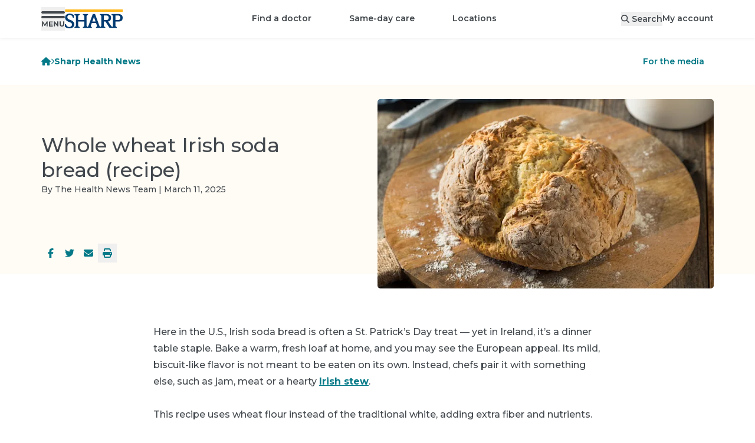

--- FILE ---
content_type: text/html; charset=utf-8
request_url: https://www.sharp.com/health-news/whole-wheat-irish-soda-bread-recipe
body_size: 43416
content:
<!DOCTYPE html><html lang="en" class="__variable_62169b"><head><meta charSet="utf-8"/><meta name="viewport" content="width=device-width, initial-scale=1"/><script type="text/javascript" src="/ruxitagentjs_ICA7NVfhqrux_10327251022105625.js" data-dtconfig="rid=RID_1625342968|rpid=971294950|domain=sharp.com|reportUrl=/rb_0ba96ffd-44ed-44b2-ad1c-60672175faec|app=ce9095ad452678ab|ssc=1|owasp=1|featureHash=ICA7NVfhqrux|srsr=25000|rdnt=1|uxrgce=1|cuc=oxbi7k9r|mel=100000|dpvc=1|md=mdcc1=derror,mdcc2=dtransuccess|lastModification=1765777644176|tp=500,50,0|srbbv=2|agentUri=/ruxitagentjs_ICA7NVfhqrux_10327251022105625.js"></script><link rel="preload" as="image" imageSrcSet="https://images.ctfassets.net/pxcfulgsd9e2/44RYuhu7Vx9WOUTo7xlSWq/faefb3eee56bd96396fa711dfd7c3c59/Irish_Soda_Bread_recipe_HN3296_iStock_1214788200_Cover_Sized.jpg?q=85&amp;f=top&amp;fit=fill&amp;fm=webp&amp;w=380&amp;h=214 380w, https://images.ctfassets.net/pxcfulgsd9e2/44RYuhu7Vx9WOUTo7xlSWq/faefb3eee56bd96396fa711dfd7c3c59/Irish_Soda_Bread_recipe_HN3296_iStock_1214788200_Cover_Sized.jpg?q=85&amp;f=top&amp;fit=fill&amp;fm=webp&amp;w=480&amp;h=270 480w, https://images.ctfassets.net/pxcfulgsd9e2/44RYuhu7Vx9WOUTo7xlSWq/faefb3eee56bd96396fa711dfd7c3c59/Irish_Soda_Bread_recipe_HN3296_iStock_1214788200_Cover_Sized.jpg?q=85&amp;f=top&amp;fit=fill&amp;fm=webp&amp;w=570&amp;h=321 570w, https://images.ctfassets.net/pxcfulgsd9e2/44RYuhu7Vx9WOUTo7xlSWq/faefb3eee56bd96396fa711dfd7c3c59/Irish_Soda_Bread_recipe_HN3296_iStock_1214788200_Cover_Sized.jpg?q=85&amp;f=top&amp;fit=fill&amp;fm=webp&amp;w=592&amp;h=333 592w, https://images.ctfassets.net/pxcfulgsd9e2/44RYuhu7Vx9WOUTo7xlSWq/faefb3eee56bd96396fa711dfd7c3c59/Irish_Soda_Bread_recipe_HN3296_iStock_1214788200_Cover_Sized.jpg?q=85&amp;f=top&amp;fit=fill&amp;fm=webp&amp;w=698&amp;h=393 698w, https://images.ctfassets.net/pxcfulgsd9e2/44RYuhu7Vx9WOUTo7xlSWq/faefb3eee56bd96396fa711dfd7c3c59/Irish_Soda_Bread_recipe_HN3296_iStock_1214788200_Cover_Sized.jpg?q=85&amp;f=top&amp;fit=fill&amp;fm=webp&amp;w=720&amp;h=405 720w, https://images.ctfassets.net/pxcfulgsd9e2/44RYuhu7Vx9WOUTo7xlSWq/faefb3eee56bd96396fa711dfd7c3c59/Irish_Soda_Bread_recipe_HN3296_iStock_1214788200_Cover_Sized.jpg?q=85&amp;f=top&amp;fit=fill&amp;fm=webp&amp;w=760&amp;h=428 760w, https://images.ctfassets.net/pxcfulgsd9e2/44RYuhu7Vx9WOUTo7xlSWq/faefb3eee56bd96396fa711dfd7c3c59/Irish_Soda_Bread_recipe_HN3296_iStock_1214788200_Cover_Sized.jpg?q=85&amp;f=top&amp;fit=fill&amp;fm=webp&amp;w=960&amp;h=540 960w, https://images.ctfassets.net/pxcfulgsd9e2/44RYuhu7Vx9WOUTo7xlSWq/faefb3eee56bd96396fa711dfd7c3c59/Irish_Soda_Bread_recipe_HN3296_iStock_1214788200_Cover_Sized.jpg?q=85&amp;f=top&amp;fit=fill&amp;fm=webp&amp;w=1140&amp;h=642 1140w, https://images.ctfassets.net/pxcfulgsd9e2/44RYuhu7Vx9WOUTo7xlSWq/faefb3eee56bd96396fa711dfd7c3c59/Irish_Soda_Bread_recipe_HN3296_iStock_1214788200_Cover_Sized.jpg?q=85&amp;f=top&amp;fit=fill&amp;fm=webp&amp;w=1184&amp;h=666 1184w, https://images.ctfassets.net/pxcfulgsd9e2/44RYuhu7Vx9WOUTo7xlSWq/faefb3eee56bd96396fa711dfd7c3c59/Irish_Soda_Bread_recipe_HN3296_iStock_1214788200_Cover_Sized.jpg?q=85&amp;f=top&amp;fit=fill&amp;fm=webp&amp;w=1396&amp;h=786 1396w, https://images.ctfassets.net/pxcfulgsd9e2/44RYuhu7Vx9WOUTo7xlSWq/faefb3eee56bd96396fa711dfd7c3c59/Irish_Soda_Bread_recipe_HN3296_iStock_1214788200_Cover_Sized.jpg?q=85&amp;f=top&amp;fit=fill&amp;fm=webp&amp;w=1440&amp;h=810 1440w, https://images.ctfassets.net/pxcfulgsd9e2/44RYuhu7Vx9WOUTo7xlSWq/faefb3eee56bd96396fa711dfd7c3c59/Irish_Soda_Bread_recipe_HN3296_iStock_1214788200_Cover_Sized.jpg?q=85&amp;f=top&amp;fit=fill&amp;fm=webp&amp;w=1710&amp;h=962 1710w, https://images.ctfassets.net/pxcfulgsd9e2/44RYuhu7Vx9WOUTo7xlSWq/faefb3eee56bd96396fa711dfd7c3c59/Irish_Soda_Bread_recipe_HN3296_iStock_1214788200_Cover_Sized.jpg?q=85&amp;f=top&amp;fit=fill&amp;fm=webp&amp;w=1776&amp;h=999 1776w, https://images.ctfassets.net/pxcfulgsd9e2/44RYuhu7Vx9WOUTo7xlSWq/faefb3eee56bd96396fa711dfd7c3c59/Irish_Soda_Bread_recipe_HN3296_iStock_1214788200_Cover_Sized.jpg?q=85&amp;f=top&amp;fit=fill&amp;fm=webp&amp;w=2094&amp;h=1178 2094w, https://images.ctfassets.net/pxcfulgsd9e2/44RYuhu7Vx9WOUTo7xlSWq/faefb3eee56bd96396fa711dfd7c3c59/Irish_Soda_Bread_recipe_HN3296_iStock_1214788200_Cover_Sized.jpg?q=85&amp;f=top&amp;fit=fill&amp;fm=webp&amp;w=2160&amp;h=1215 2160w" imageSizes="(max-width: 639px) 380px, (max-width: 767px) 592px, (max-width: 1023px) 720px, (max-width: 1279px) 480px, (max-width: 1535px) 570px, 698px" fetchPriority="high"/><link rel="preload" as="image" href="/assets/backgrounds/floral.webp"/><link rel="stylesheet" href="/_next/static/css/b43bfccf9d664a8c.css" data-precedence="next"/><link rel="stylesheet" href="/_next/static/css/967525d756d53c5c.css" data-precedence="next"/><link rel="preload" as="script" fetchPriority="low" href="/_next/static/chunks/webpack-07dd5dfb8babf2e3.js"/><script src="/_next/static/chunks/4bd1b696-9909f507f95988b8.js" async=""></script><script src="/_next/static/chunks/5964-fd4a23abf37692ea.js" async=""></script><script src="/_next/static/chunks/main-app-7bd318ff7dcde053.js" async=""></script><script src="/_next/static/chunks/8300-1b30d02c9ba4860f.js" async=""></script><script src="/_next/static/chunks/4197-18da621a0759bc7b.js" async=""></script><script src="/_next/static/chunks/7053-aeb7ce780f21e80f.js" async=""></script><script src="/_next/static/chunks/6874-61b4c5756db3a422.js" async=""></script><script src="/_next/static/chunks/6096-310e13b73f402087.js" async=""></script><script src="/_next/static/chunks/2341-9a9797568b28628f.js" async=""></script><script src="/_next/static/chunks/6224-5d6b1f85fa8eb536.js" async=""></script><script src="/_next/static/chunks/app/%5Blocale%5D/layout-c7fc75a4f074e637.js" async=""></script><script src="/_next/static/chunks/2428-a67681065305647a.js" async=""></script><script src="/_next/static/chunks/6257-5353f1402616967c.js" async=""></script><script src="/_next/static/chunks/8105-2e21baa00be923e7.js" async=""></script><script src="/_next/static/chunks/8845-576231d5045098e3.js" async=""></script><script src="/_next/static/chunks/1261-05d9465d20b364af.js" async=""></script><script src="/_next/static/chunks/8294-addaf54f39f77365.js" async=""></script><script src="/_next/static/chunks/4331-8ab23ae2c76268cc.js" async=""></script><script src="/_next/static/chunks/5880-b8c60a012bb54e63.js" async=""></script><script src="/_next/static/chunks/app/%5Blocale%5D/(main)/layout-97c8464fb0d4c7e2.js" async=""></script><script src="/_next/static/chunks/6766-a5f3fefec1824beb.js" async=""></script><script src="/_next/static/chunks/7453-13ecac89f549b781.js" async=""></script><script src="/_next/static/chunks/7042-0f009b9408b54bbc.js" async=""></script><script src="/_next/static/chunks/9547-b068d0060c96786f.js" async=""></script><script src="/_next/static/chunks/5653-7580b54c8ed3a711.js" async=""></script><script src="/_next/static/chunks/6266-4ed769b7e74edb96.js" async=""></script><script src="/_next/static/chunks/8529-05cd8ed4a6e16e17.js" async=""></script><script src="/_next/static/chunks/7799-c47cfcd626fa3d72.js" async=""></script><script src="/_next/static/chunks/app/%5Blocale%5D/(main)/health-news/%5Bslug%5D/page-3dc7893b0b901198.js" async=""></script><script src="/_next/static/chunks/app/%5Blocale%5D/(main)/error-8a56cf18f52e2c98.js" async=""></script><link rel="preload" href="https://www.google.com/recaptcha/api.js?render=6LfGa2khAAAAAD593jJeAW0ZveRHqnl0QlA258AY" as="script"/><link rel="preload" href="https://cdn.schemaapp.com/javascript/highlight.js" as="script"/><title>Whole Wheat Irish Soda Bread Recipe | Sharp HealthCare</title><meta name="description" content="This Irish soda bread recipe uses wheat flour instead of white, adding extra fiber and nutrients."/><link rel="manifest" href="/manifest.webmanifest"/><meta name="content-type" content="newsArticle"/><link rel="canonical" href="https://www.sharp.com/health-news/whole-wheat-irish-soda-bread-recipe"/><meta property="og:title" content="Whole Wheat Irish Soda Bread Recipe | Sharp HealthCare"/><meta property="og:description" content="This Irish soda bread recipe uses wheat flour instead of white, adding extra fiber and nutrients."/><meta property="og:url" content="https://www.sharp.com/health-news/whole-wheat-irish-soda-bread-recipe"/><meta property="og:locale" content="en-US"/><meta property="og:image" content="https://images.ctfassets.net/pxcfulgsd9e2/44RYuhu7Vx9WOUTo7xlSWq/faefb3eee56bd96396fa711dfd7c3c59/Irish_Soda_Bread_recipe_HN3296_iStock_1214788200_Cover_Sized.jpg"/><meta property="og:type" content="article"/><meta property="article:published_time" content="2025-03-11"/><meta property="article:author" content="The Health News Team"/><meta property="article:section" content="Sharp Health News"/><meta property="article:tag" content="Holiday"/><meta property="article:tag" content="Nutrition"/><meta property="article:tag" content="Recipes"/><meta property="article:tag" content="Sharp Rees-Stealy Medical Group"/><meta property="article:tag" content="Snack recipe"/><meta property="article:tag" content="Vegetarian"/><meta name="twitter:card" content="summary_large_image"/><meta name="twitter:site" content="@sharphealthcare"/><meta name="twitter:title" content="Whole Wheat Irish Soda Bread Recipe | Sharp HealthCare"/><meta name="twitter:description" content="This Irish soda bread recipe uses wheat flour instead of white, adding extra fiber and nutrients."/><meta name="twitter:image" content="https://images.ctfassets.net/pxcfulgsd9e2/44RYuhu7Vx9WOUTo7xlSWq/faefb3eee56bd96396fa711dfd7c3c59/Irish_Soda_Bread_recipe_HN3296_iStock_1214788200_Cover_Sized.jpg"/><link rel="icon" href="/favicon.ico" type="image/x-icon" sizes="32x32"/><link rel="icon" href="/icon.svg?4a67732f9944c7d7" type="image/svg+xml" sizes="any"/><link rel="apple-touch-icon" href="/apple-icon.png?56ba5f8e312a8622" type="image/png" sizes="181x181"/><script src="/_next/static/chunks/polyfills-42372ed130431b0a.js" noModule=""></script></head><body><div hidden=""><!--$--><!--/$--></div><div class="container [&amp;&gt;*]:my-3"></div><header id="shc-main-header" class="sticky top-0 transition-colors z-20 drop-shadow-sm-bottom bg-white"><div class="container flex flex-row justify-between h-16 mx-auto gap-x-5"><div class="flex flex-row items-center justify-start gap-x-8 basis-1/3 lg:basis-auto"><button type="button" role="button" id="menu-drawer-button" aria-label="Open menu" class="flex items-center justify-center text-center gap-2 font-sans font-semibold relative box-border outline-none before:outline-offset-2 before:outline-2 before:focus-visible:outline appearance-none before:transition before:duration-200 before:absolute before:inset-0 before:z-[-1] z-[1] before:rounded-full transition-colors select-none before:outline-primary h-10 min-w-[2.5rem] text-sm leading-tight cursor-pointer px-5 w-fit text-gray-700 !px-0"><svg aria-hidden="true" focusable="false" data-prefix="fak" data-icon="menu" class="svg-inline--fa fa-menu " role="img" xmlns="http://www.w3.org/2000/svg" viewBox="0 0 788 512" style="width:40px;height:26px"><path fill="currentColor" d="M177 510V410l-51 82H110L59.2 410v98H23.8V341H55.3L118 445l63-104h32V508H177v2zm209-31v31H254V343H382v31H294v38h78v29H294v39h92v-1zM573 341V508H542L457 406V508H418V341h31l85 102V341h39zm59 151c-14-13-19-31-19-57V341h39v92c0 30 12 46 37 46c12 0 22-4 28-12s10-18 10-34V341h39v94c0 26-6 44-20 57c-13 14-31 20-57 20c-25 0-43-6-57-20zM.2 39.4C.2 17.6 17.8 0 39.5 0H748c22 0 40 17.6 40 39.4c0 21.7-18 39.4-40 39.4H39.5C17.8 78.8 .2 61.1 .2 39.4zM.2 197c0-22 17.6-39 39.3-39H748c22 0 40 17 40 39s-18 39-40 39H39.5C17.8 236 .2 219 .2 197z"></path></svg></button><a aria-label="Sharp logo" class="hidden p-2 lg:inline lg:pl-0" data-testid="logo-desktop" href="/"><svg xmlns="http://www.w3.org/2000/svg" viewBox="0 0 288 93.66" aria-label="Home" aria-hidden="true" class="h-8"><path fill="#ffb71b" d="M.98 0H288v11.4H.98z"></path><path fill="#003b71" d="M25.53,51.58c-6.23-2.12-13.85-6.26-13.44-13.92,.5-9.31,11.22-13.05,18.67-9.18,7.52,3.91,8.88,12.38,8.86,12.38h5.38v-12.53s-8.37-5.91-15.8-7.25c-5.72-1.03-11.76-.52-17.08,1.92-3.53,1.61-6.26,3.88-8.21,6.81-1.95,2.92-2.92,6.34-2.92,10.25,0,5.56,1.82,10.13,5.44,13.72,3.63,3.59,8.97,6.97,16.02,9.01,4.1,1.39,9.13,3.2,11.61,7.03,4.31,6.63-.98,14.22-7.66,16.52-5.96,2.05-12.81-.18-16.94-4.81-1.42-1.59-2.57-3.45-3.37-5.43-.06-.14-.93-2.72-.71-2.72H0v12.53c3.6,2.78,7.3,4.77,11.11,5.96,3.81,1.2,7.93,1.79,12.36,1.79,4.73,0,8.86-.81,12.38-2.42,3.53-1.61,6.26-3.88,8.21-6.81,1.95-2.92,2.92-6.34,2.92-10.25,0-5.56-1.81-10.13-5.44-13.72-3.62-3.58-8.96-6.85-16.01-8.88h0Zm238.19-28.99l-31.36,.06v4.73c3.92,0,7.09,3.38,7.09,7.55v44.66c0,2.97-.72,6.75-3.49,6.75-3.79,0-16.89-20.96-20.42-26.72,7.33-1.33,14.47-5.44,14.47-18.17,0-18.75-19.2-18.86-24.27-18.86h-31.36v4.73c3.92,0,7.09,3.38,7.09,7.55l.04,44.62s.13,3.86-2.76,5.97c-1.65,1.2-3.44,.92-4.56-.46-.77-.95-1.55-2.29-2.35-4.15l-21.57-58.26h-11.14l-21.57,58.26c-.8,1.86-1.59,3.2-2.35,4.15-1.12,1.39-2.91,1.66-4.56,.46-2.89-2.11-2.76-5.97-2.76-5.97l.04-44.62c0-4.17,3.18-7.55,7.09-7.55v-4.73h-25.44v4.73c3.92,0,7.09,3.38,7.09,7.55v18.08h-30.4v-18.08c0-4.17,3.18-7.55,7.09-7.55v-4.73h-25.44v4.73c3.92,0,7.09,3.38,7.09,7.55v44.62c0,4.17-3.17,7.55-7.09,7.55v4.73h25.44v-4.73c-3.92,0-7.09-3.38-7.09-7.55v-19.23h30.4v19.23c0,4.17-3.17,7.55-7.09,7.55v4.7l-.05,.03h44.8v-4.73c-4.07,0-6.12-3.38-4.57-7.55l4.21-11.92h21.45l4.21,11.92c1.55,4.17-.5,7.55-4.58,7.55v4.73h45.91v-4.62c-3.92,0-7.09-3.38-7.09-7.55v-19.35h8.46l20.13,31.52h36.49v-4.62c-3.92,0-7.09-3.38-7.09-7.55v-19.35h11.86c8.78,0,24.28-.06,24.28-18.81s-19.2-18.85-24.28-18.85h0Zm-127.14,37.67l8.15-23.09,8.15,23.09h-16.3Zm69.01-7.31h-11.7V29.89h11.7c4.17,0,12.51,1.02,12.51,11.46s-8.34,11.6-12.51,11.6Zm57.97,0h-11.7V29.9h11.7c4.17,0,12.51,1.02,12.51,11.46s-8.34,11.6-12.51,11.6Z"></path></svg></a></div><div class="flex flex-row items-center justify-center lg:hidden basis-1/3"><a aria-label="Sharp logo" class="p-2" data-testid="logo-mobile" href="/"><svg xmlns="http://www.w3.org/2000/svg" viewBox="0 0 288 93.66" aria-label="Home" aria-hidden="true" class="h-7"><path fill="#ffb71b" d="M.98 0H288v11.4H.98z"></path><path fill="#003b71" d="M25.53,51.58c-6.23-2.12-13.85-6.26-13.44-13.92,.5-9.31,11.22-13.05,18.67-9.18,7.52,3.91,8.88,12.38,8.86,12.38h5.38v-12.53s-8.37-5.91-15.8-7.25c-5.72-1.03-11.76-.52-17.08,1.92-3.53,1.61-6.26,3.88-8.21,6.81-1.95,2.92-2.92,6.34-2.92,10.25,0,5.56,1.82,10.13,5.44,13.72,3.63,3.59,8.97,6.97,16.02,9.01,4.1,1.39,9.13,3.2,11.61,7.03,4.31,6.63-.98,14.22-7.66,16.52-5.96,2.05-12.81-.18-16.94-4.81-1.42-1.59-2.57-3.45-3.37-5.43-.06-.14-.93-2.72-.71-2.72H0v12.53c3.6,2.78,7.3,4.77,11.11,5.96,3.81,1.2,7.93,1.79,12.36,1.79,4.73,0,8.86-.81,12.38-2.42,3.53-1.61,6.26-3.88,8.21-6.81,1.95-2.92,2.92-6.34,2.92-10.25,0-5.56-1.81-10.13-5.44-13.72-3.62-3.58-8.96-6.85-16.01-8.88h0Zm238.19-28.99l-31.36,.06v4.73c3.92,0,7.09,3.38,7.09,7.55v44.66c0,2.97-.72,6.75-3.49,6.75-3.79,0-16.89-20.96-20.42-26.72,7.33-1.33,14.47-5.44,14.47-18.17,0-18.75-19.2-18.86-24.27-18.86h-31.36v4.73c3.92,0,7.09,3.38,7.09,7.55l.04,44.62s.13,3.86-2.76,5.97c-1.65,1.2-3.44,.92-4.56-.46-.77-.95-1.55-2.29-2.35-4.15l-21.57-58.26h-11.14l-21.57,58.26c-.8,1.86-1.59,3.2-2.35,4.15-1.12,1.39-2.91,1.66-4.56,.46-2.89-2.11-2.76-5.97-2.76-5.97l.04-44.62c0-4.17,3.18-7.55,7.09-7.55v-4.73h-25.44v4.73c3.92,0,7.09,3.38,7.09,7.55v18.08h-30.4v-18.08c0-4.17,3.18-7.55,7.09-7.55v-4.73h-25.44v4.73c3.92,0,7.09,3.38,7.09,7.55v44.62c0,4.17-3.17,7.55-7.09,7.55v4.73h25.44v-4.73c-3.92,0-7.09-3.38-7.09-7.55v-19.23h30.4v19.23c0,4.17-3.17,7.55-7.09,7.55v4.7l-.05,.03h44.8v-4.73c-4.07,0-6.12-3.38-4.57-7.55l4.21-11.92h21.45l4.21,11.92c1.55,4.17-.5,7.55-4.58,7.55v4.73h45.91v-4.62c-3.92,0-7.09-3.38-7.09-7.55v-19.35h8.46l20.13,31.52h36.49v-4.62c-3.92,0-7.09-3.38-7.09-7.55v-19.35h11.86c8.78,0,24.28-.06,24.28-18.81s-19.2-18.85-24.28-18.85h0Zm-127.14,37.67l8.15-23.09,8.15,23.09h-16.3Zm69.01-7.31h-11.7V29.89h11.7c4.17,0,12.51,1.02,12.51,11.46s-8.34,11.6-12.51,11.6Zm57.97,0h-11.7V29.9h11.7c4.17,0,12.51,1.02,12.51,11.46s-8.34,11.6-12.51,11.6Z"></path></svg></a></div><ul class="flex-row items-center hidden lg:flex"><li class=""><a class="transition-colors after:ease-in after:origin-center cursor-pointer font-sans font-medium inline-block outline outline-0 ring-0 ring-offset-0 after:block after:transform after:transition-all after:h-[3px] after:bg-primary after:scale-x-90 after:opacity-0 hover:after:opacity-50 hover:after:scale-x-100 focus-visible:after:scale-x-100 focus-visible:after:opacity-50 pt-4.5 pb-4.25 xl:px-8 px-5 text-sm !font-semibold" href="/doctors">Find a doctor</a></li><li class=""><a class="transition-colors after:ease-in after:origin-center cursor-pointer font-sans font-medium inline-block outline outline-0 ring-0 ring-offset-0 after:block after:transform after:transition-all after:h-[3px] after:bg-primary after:scale-x-90 after:opacity-0 hover:after:opacity-50 hover:after:scale-x-100 focus-visible:after:scale-x-100 focus-visible:after:opacity-50 pt-4.5 pb-4.25 xl:px-8 px-5 text-sm !font-semibold" href="/same-day-care">Same-day care</a></li><li class=""><a class="transition-colors after:ease-in after:origin-center cursor-pointer font-sans font-medium inline-block outline outline-0 ring-0 ring-offset-0 after:block after:transform after:transition-all after:h-[3px] after:bg-primary after:scale-x-90 after:opacity-0 hover:after:opacity-50 hover:after:scale-x-100 focus-visible:after:scale-x-100 focus-visible:after:opacity-50 pt-4.5 pb-4.25 xl:px-8 px-5 text-sm !font-semibold" href="/locations">Locations</a></li></ul><div class="flex flex-row items-center justify-end gap-x-10 xl:gap-x-15 basis-1/3 lg:basis-auto"><button type="button" role="button" aria-label="Search" class="flex items-center justify-center text-center gap-2 font-sans font-semibold relative box-border outline-none before:outline-offset-2 before:outline-2 before:focus-visible:outline appearance-none before:transition before:duration-200 before:absolute before:inset-0 before:z-[-1] z-[1] before:rounded-full transition-colors select-none before:outline-primary h-10 min-w-[2.5rem] text-sm leading-tight cursor-pointer px-5 w-fit md:hidden" name="Search"><svg aria-hidden="true" focusable="false" data-prefix="fas" data-icon="magnifying-glass" class="svg-inline--fa fa-magnifying-glass h-5" role="img" xmlns="http://www.w3.org/2000/svg" viewBox="0 0 512 512"><path fill="currentColor" d="M416 208c0 45.9-14.9 88.3-40 122.7L502.6 457.4c12.5 12.5 12.5 32.8 0 45.3s-32.8 12.5-45.3 0L330.7 376c-34.4 25.2-76.8 40-122.7 40C93.1 416 0 322.9 0 208S93.1 0 208 0S416 93.1 416 208zM208 352a144 144 0 1 0 0-288 144 144 0 1 0 0 288z"></path></svg></button><button as="[object Object]" class="hidden md:block text-sm !font-semibold" data-testid="search-desktop"><svg aria-hidden="true" focusable="false" data-prefix="fas" data-icon="magnifying-glass" class="svg-inline--fa fa-magnifying-glass " role="img" xmlns="http://www.w3.org/2000/svg" viewBox="0 0 512 512"><path fill="currentColor" d="M416 208c0 45.9-14.9 88.3-40 122.7L502.6 457.4c12.5 12.5 12.5 32.8 0 45.3s-32.8 12.5-45.3 0L330.7 376c-34.4 25.2-76.8 40-122.7 40C93.1 416 0 322.9 0 208S93.1 0 208 0S416 93.1 416 208zM208 352a144 144 0 1 0 0-288 144 144 0 1 0 0 288z"></path></svg><span class="hidden pl-1 md:inline">Search</span></button><a class="transition-colors after:ease-in after:origin-center cursor-pointer font-sans font-medium inline-block outline outline-0 ring-0 ring-offset-0 after:block after:transform after:transition-all after:h-[3px] after:bg-primary after:scale-x-90 after:opacity-0 hover:after:opacity-50 hover:after:scale-x-100 focus-visible:after:scale-x-100 focus-visible:after:opacity-50 text-sm !font-semibold hidden md:inline-block" href="/app">My account</a></div></div></header><div hidden="" style="display:none" class="transition bg-black bg-opacity-50 backdrop-filter backdrop-blur-sm fixed inset-0 z-10"></div><nav class="fixed top-0 left-0 z-30 w-full h-full transition-all origin-left scale" aria-labelledby="menu-drawer-button" aria-label="Menu Drawer" hidden="" style="display:none"><button type="button" role="button" aria-label="Menu close" class="flex items-center justify-center text-center gap-2 font-sans font-semibold relative box-border outline-none before:outline-offset-2 before:outline-2 before:focus-visible:outline appearance-none before:transition before:duration-200 before:absolute before:inset-0 before:z-[-1] before:rounded-full select-none before:bg-transparent before:outline-primary h-10 min-w-[2.5rem] text-sm leading-tight cursor-pointer w-10 before:ease-bounce-in before:scale-75 before:hover:scale-100 before:hover:bg-black before:hover:bg-opacity-[0.07] m-3 text-gray-700 transition-all transform !absolute top-0 left-[calc(100%_-_4rem)] sm:left-96 z-30 !outline-transparent"><svg aria-hidden="true" focusable="false" data-prefix="fas" data-icon="xmark-large" class="svg-inline--fa fa-xmark-large h-5 text-white" role="img" xmlns="http://www.w3.org/2000/svg" viewBox="0 0 448 512"><path fill="currentColor" d="M393.4 41.4c12.5-12.5 32.8-12.5 45.3 0s12.5 32.8 0 45.3L269.3 256 438.6 425.4c12.5 12.5 12.5 32.8 0 45.3s-32.8 12.5-45.3 0L224 301.3 54.6 470.6c-12.5 12.5-32.8 12.5-45.3 0s-12.5-32.8 0-45.3L178.7 256 9.4 86.6C-3.1 74.1-3.1 53.9 9.4 41.4s32.8-12.5 45.3 0L224 210.7 393.4 41.4z"></path></svg></button><div class="flex flex-col h-full w-[calc(100%_-_4rem)] sm:w-96"><div class="flex flex-col flex-grow w-full pb-8 overflow-x-hidden overflow-y-auto bg-white sm:w-96"><div class="w-full h-16" data-testid="menu-drawer-header"><div class="flex flex-row items-center justify-between"><h5 class="text-base font-semibold text-center flex flex-row p-5 text-gray-700"><svg aria-hidden="true" focusable="false" data-prefix="fas" data-icon="user" class="svg-inline--fa fa-user pr-1.5 pt-1.5" role="img" xmlns="http://www.w3.org/2000/svg" viewBox="0 0 448 512"><path fill="currentColor" d="M224 256A128 128 0 1 0 224 0a128 128 0 1 0 0 256zm-45.7 48C79.8 304 0 383.8 0 482.3C0 498.7 13.3 512 29.7 512l388.6 0c16.4 0 29.7-13.3 29.7-29.7C448 383.8 368.2 304 269.7 304l-91.4 0z"></path></svg><span class="text-base font-semibold ml-2">Welcome</span></h5><a class="font-sans font-bold transition-colors cursor-pointer outline-offset-1 outline-2 text-primary hover:text-primary-800 outline-primary no-underline block p-2 m-3 text-sm" href="/app">My account</a></div></div><div data-testid="menu-drawer-featured"><hr class="border-0 border-b border-gray-200 mx-5"/><ul class="w-full py-3 list-none"><li class="px-5 hover:bg-gray-50 transition-colors"><a class="font-sans font-bold transition-colors cursor-pointer outline-2 text-gray-700 outline-black block py-2 text-sm !font-semibold outline-offset-2 focus:outline-2 no-underline" href="/appointments">Appointments</a></li><li class="px-5 hover:bg-gray-50 transition-colors"><a class="font-sans font-bold transition-colors cursor-pointer outline-2 text-gray-700 outline-black block py-2 text-sm !font-semibold outline-offset-2 focus:outline-2 no-underline" href="/billing">Billing</a></li><li class="px-5 hover:bg-gray-50 transition-colors"><a class="font-sans font-bold transition-colors cursor-pointer outline-2 text-gray-700 outline-black block py-2 text-sm !font-semibold outline-offset-2 focus:outline-2 no-underline" href="/billing/financial-assistance">Help paying your bill</a></li><li class="px-5 hover:bg-gray-50 transition-colors"><a class="font-sans font-bold transition-colors cursor-pointer outline-2 text-gray-700 outline-black block py-2 text-sm !font-semibold outline-offset-2 focus:outline-2 no-underline" href="/patients/medical-records">Medical records</a></li><li class="px-5 hover:bg-gray-50 transition-colors"><a class="font-sans font-bold transition-colors cursor-pointer outline-2 text-gray-700 outline-black block py-2 text-sm !font-semibold outline-offset-2 focus:outline-2 no-underline" href="/campaign/open-enrollment">How to choose Sharp</a></li></ul></div><div data-testid="menu-drawer-main"><hr class="border-0 border-b border-gray-200 mx-5"/><div><ul class="py-3 list-none"><li class="hover:bg-gray-50 px-5 transition-colors flex place-content-between"><div class="w-full"><a class="inline-flex py-2 outline-offset-2 focus:outline-2 focus-visible:outline outline-primary w-full rounded items-center place-content-between" href="/doctors"><span class="inline-flex items-center text-base font-bold transition-colors pr-50 text-primary hover:text-primary-800">Find a doctor</span></a></div></li><li class="hover:bg-gray-50 px-5 transition-colors flex place-content-between"><div class="w-full"><a class="inline-flex py-2 outline-offset-2 focus:outline-2 focus-visible:outline outline-primary w-full rounded items-center place-content-between" href="/same-day-care"><span class="inline-flex items-center text-base font-bold transition-colors pr-50 text-primary hover:text-primary-800">Same-day care</span></a></div></li><li class="hover:bg-gray-50 px-5 transition-colors flex place-content-between"><div class="w-full"><button class="inline-flex py-2 outline-offset-2 focus:outline-2 focus-visible:outline outline-primary w-full rounded items-center place-content-between" aria-expanded="false"><span class="inline-flex items-center text-base font-bold transition-colors pr-50 text-primary hover:text-primary-800">Locations</span><svg aria-hidden="true" focusable="false" data-prefix="fas" data-icon="chevron-right" class="svg-inline--fa fa-chevron-right h-4 pr-1.5 text-gray-700" role="img" xmlns="http://www.w3.org/2000/svg" viewBox="0 0 320 512"><path fill="currentColor" d="M310.6 233.4c12.5 12.5 12.5 32.8 0 45.3l-192 192c-12.5 12.5-32.8 12.5-45.3 0s-12.5-32.8 0-45.3L242.7 256 73.4 86.6c-12.5-12.5-12.5-32.8 0-45.3s32.8-12.5 45.3 0l192 192z"></path></svg></button></div></li><div class="fixed top-0 left-0 bottom-0 bg-white h-full w-[calc(100%_-_4rem)] sm:w-96 origin-left transform z-30 overflow-y-auto overflow-x-hidden" data-testid="2.items" hidden="" style="display:none"><div class="w-full h-16"><div class="px-5"><button aria-label="Go back to first level" class="flex flex-row items-center py-2 my-3 text-gray-700 focus:outline-primary"><svg aria-hidden="true" focusable="false" data-prefix="fas" data-icon="chevron-left" class="svg-inline--fa fa-chevron-left inline h-4 mr-4" role="img" xmlns="http://www.w3.org/2000/svg" viewBox="0 0 320 512"><path fill="currentColor" d="M9.4 233.4c-12.5 12.5-12.5 32.8 0 45.3l192 192c12.5 12.5 32.8 12.5 45.3 0s12.5-32.8 0-45.3L77.3 256 246.6 86.6c12.5-12.5 12.5-32.8 0-45.3s-32.8-12.5-45.3 0l-192 192z"></path></svg><h5 class="font-semibold">Locations</h5></button></div><div><ul class="pb-8 list-none"><div><hr class="border-0 border-b border-gray-200 mx-5"/><li class="hover:bg-gray-50 px-5 transition-colors flex place-content-between mt-3 mb-3"><div class="w-full"><a class="inline-flex py-2 outline-offset-2 focus:outline-2 focus-visible:outline outline-primary w-full rounded items-center place-content-between" href="/locations"><span class="inline-flex items-center text-base font-bold transition-colors pr-50 text-primary hover:text-primary-800">View all locations</span></a></div></li></div><div><hr class="border-0 border-b border-gray-200 mx-5"/><li class="hover:bg-gray-50 px-5 transition-colors flex place-content-between mt-3"><div class="w-full"><a class="inline-flex py-2 outline-offset-2 focus:outline-2 focus-visible:outline outline-primary w-full rounded items-center place-content-between" href="/search/locations?place_type_facet=Doctor%27s+offices&amp;medical_groups_facet=Sharp+Community,Sharp+Rees-Stealy,SharpCare&amp;v=1"><span class="inline-flex items-center text-base font-bold transition-colors pr-50 text-primary hover:text-primary-800">Doctor&#x27;s offices</span></a></div></li><ul class="list-none mb-3" data-testid="2.1.items"><li class="px-5 hover:bg-gray-50 transition-colors"><a class="font-sans font-bold transition-colors cursor-pointer outline-2 text-gray-700 outline-black block py-2 text-sm !font-semibold outline-offset-2 focus:outline-2 no-underline" href="/search/locations?place_type_facet=Doctor%27s+offices&amp;medical_groups_facet=Sharp+Rees-Stealy&amp;v=1">Sharp Rees-Stealy</a></li><li class="px-5 hover:bg-gray-50 transition-colors"><a class="font-sans font-bold transition-colors cursor-pointer outline-2 text-gray-700 outline-black block py-2 text-sm !font-semibold outline-offset-2 focus:outline-2 no-underline" href="/search/locations?place_type_facet=Doctor%27s+offices&amp;medical_groups_facet=Sharp+Community&amp;v=1">Sharp Community</a></li><li class="px-5 hover:bg-gray-50 transition-colors"><a class="font-sans font-bold transition-colors cursor-pointer outline-2 text-gray-700 outline-black block py-2 text-sm !font-semibold outline-offset-2 focus:outline-2 no-underline" href="/search/locations?place_type_facet=Doctor%27s+offices&amp;medical_groups_facet=SharpCare&amp;v=1">SharpCare</a></li></ul></div><div><hr class="border-0 border-b border-gray-200 mx-5"/><li class="hover:bg-gray-50 px-5 transition-colors flex place-content-between mt-3"><div class="w-full"><a class="inline-flex py-2 outline-offset-2 focus:outline-2 focus-visible:outline outline-primary w-full rounded items-center place-content-between" href="/search/locations?place_type_facet=Urgent+care+and+walk-in+clinics&amp;v=1"><span class="inline-flex items-center text-base font-bold transition-colors pr-50 text-primary hover:text-primary-800">Urgent and walk-in care</span></a></div></li><ul class="list-none mb-3" data-testid="2.2.items"><li class="px-5 hover:bg-gray-50 transition-colors"><a class="font-sans font-bold transition-colors cursor-pointer outline-2 text-gray-700 outline-black block py-2 text-sm !font-semibold outline-offset-2 focus:outline-2 no-underline" href="/search/locations?place_type_facet=Urgent+care+and+walk-in+clinics+&gt;+Urgent+care+centers&amp;medical_groups_facet=Sharp+Rees-Stealy&amp;v=1">Sharp Rees-Stealy</a></li><li class="px-5 hover:bg-gray-50 transition-colors"><a class="font-sans font-bold transition-colors cursor-pointer outline-2 text-gray-700 outline-black block py-2 text-sm !font-semibold outline-offset-2 focus:outline-2 no-underline" href="/search/locations?place_type_facet=Urgent+care+and+walk-in+clinics&amp;medical_groups_facet=Sharp+Community&amp;v=1">Sharp Community</a></li><li class="px-5 hover:bg-gray-50 transition-colors"><a class="font-sans font-bold transition-colors cursor-pointer outline-2 text-gray-700 outline-black block py-2 text-sm !font-semibold outline-offset-2 focus:outline-2 no-underline" href="/search/locations?place_type_facet=Urgent+care+and+walk-in+clinics&amp;medical_groups_facet=SharpCare&amp;v=1">SharpCare</a></li><li class="px-5 hover:bg-gray-50 transition-colors"><a class="font-sans font-bold transition-colors cursor-pointer outline-2 text-gray-700 outline-black block py-2 text-sm !font-semibold outline-offset-2 focus:outline-2 no-underline" href="/virtual-care">Same-day virtual care</a></li></ul></div><div><hr class="border-0 border-b border-gray-200 mx-5"/><li class="hover:bg-gray-50 px-5 transition-colors flex place-content-between mt-3"><div class="w-full"><a class="inline-flex py-2 outline-offset-2 focus:outline-2 focus-visible:outline outline-primary w-full rounded items-center place-content-between" href="/search/locations?place_type_facet=Emergency+rooms&amp;v=1"><span class="inline-flex items-center text-base font-bold transition-colors pr-50 text-primary hover:text-primary-800">Emergency rooms</span></a></div></li><ul class="list-none mb-3" data-testid="2.3.items"><li class="px-5 hover:bg-gray-50 transition-colors"><a class="font-sans font-bold transition-colors cursor-pointer outline-2 text-gray-700 outline-black block py-2 text-sm !font-semibold outline-offset-2 focus:outline-2 no-underline" href="/locations/sharp-chula-vista-emergency-room">Sharp Chula Vista ER</a></li><li class="px-5 hover:bg-gray-50 transition-colors"><a class="font-sans font-bold transition-colors cursor-pointer outline-2 text-gray-700 outline-black block py-2 text-sm !font-semibold outline-offset-2 focus:outline-2 no-underline" href="/locations/sharp-coronado-emergency-room">Sharp Coronado ER</a></li><li class="px-5 hover:bg-gray-50 transition-colors"><a class="font-sans font-bold transition-colors cursor-pointer outline-2 text-gray-700 outline-black block py-2 text-sm !font-semibold outline-offset-2 focus:outline-2 no-underline" href="/locations/sharp-grossmont-emergency-room">Sharp Grossmont ER</a></li><li class="px-5 hover:bg-gray-50 transition-colors"><a class="font-sans font-bold transition-colors cursor-pointer outline-2 text-gray-700 outline-black block py-2 text-sm !font-semibold outline-offset-2 focus:outline-2 no-underline" href="/locations/sharp-memorial-emergency-room">Sharp Memorial ER</a></li></ul></div><div><hr class="border-0 border-b border-gray-200 mx-5"/><li class="hover:bg-gray-50 px-5 transition-colors flex place-content-between mt-3"><div class="w-full"><a class="inline-flex py-2 outline-offset-2 focus:outline-2 focus-visible:outline outline-primary w-full rounded items-center place-content-between" href="/search/locations?place_type_facet=Hospitals&amp;v=1"><span class="inline-flex items-center text-base font-bold transition-colors pr-50 text-primary hover:text-primary-800">Hospitals</span></a></div></li><ul class="list-none mb-3" data-testid="2.4.items"><li class="px-5 hover:bg-gray-50 transition-colors"><a class="font-sans font-bold transition-colors cursor-pointer outline-2 text-gray-700 outline-black block py-2 text-sm !font-semibold outline-offset-2 focus:outline-2 no-underline" href="/locations/hospitals/sharp-chula-vista">Sharp Chula Vista Medical Center</a></li><li class="px-5 hover:bg-gray-50 transition-colors"><a class="font-sans font-bold transition-colors cursor-pointer outline-2 text-gray-700 outline-black block py-2 text-sm !font-semibold outline-offset-2 focus:outline-2 no-underline" href="/locations/hospitals/sharp-coronado">Sharp Coronado Hospital</a></li><li class="px-5 hover:bg-gray-50 transition-colors"><a class="font-sans font-bold transition-colors cursor-pointer outline-2 text-gray-700 outline-black block py-2 text-sm !font-semibold outline-offset-2 focus:outline-2 no-underline" href="/locations/hospitals/sharp-grossmont">Sharp Grossmont Hospital</a></li><li class="px-5 hover:bg-gray-50 transition-colors"><a class="font-sans font-bold transition-colors cursor-pointer outline-2 text-gray-700 outline-black block py-2 text-sm !font-semibold outline-offset-2 focus:outline-2 no-underline" href="/locations/hospitals/sharp-grossmont-neuroscience">Sharp Grossmont Hospital for Neuroscience</a></li><li class="px-5 hover:bg-gray-50 transition-colors"><a class="font-sans font-bold transition-colors cursor-pointer outline-2 text-gray-700 outline-black block py-2 text-sm !font-semibold outline-offset-2 focus:outline-2 no-underline" href="/locations/hospitals/sharp-mary-birch">Sharp Mary Birch Hospital for Women &amp; Newborns</a></li><li class="px-5 hover:bg-gray-50 transition-colors"><a class="font-sans font-bold transition-colors cursor-pointer outline-2 text-gray-700 outline-black block py-2 text-sm !font-semibold outline-offset-2 focus:outline-2 no-underline" href="/locations/hospitals/sharp-mary-birch-grossmont">Sharp Mary Birch Hospital for Women &amp; Newborns Grossmont</a></li><li class="px-5 hover:bg-gray-50 transition-colors"><a class="font-sans font-bold transition-colors cursor-pointer outline-2 text-gray-700 outline-black block py-2 text-sm !font-semibold outline-offset-2 focus:outline-2 no-underline" href="/locations/hospitals/sharp-mcdonald">Sharp McDonald Center</a></li><li class="px-5 hover:bg-gray-50 transition-colors"><a class="font-sans font-bold transition-colors cursor-pointer outline-2 text-gray-700 outline-black block py-2 text-sm !font-semibold outline-offset-2 focus:outline-2 no-underline" href="/locations/hospitals/sharp-memorial">Sharp Memorial Hospital</a></li><li class="px-5 hover:bg-gray-50 transition-colors"><a class="font-sans font-bold transition-colors cursor-pointer outline-2 text-gray-700 outline-black block py-2 text-sm !font-semibold outline-offset-2 focus:outline-2 no-underline" href="/locations/hospitals/sharp-mesa-vista">Sharp Mesa Vista Hospital</a></li></ul></div></ul></div></div></div><li class="hover:bg-gray-50 px-5 transition-colors flex place-content-between"><div class="w-full"><button class="inline-flex py-2 outline-offset-2 focus:outline-2 focus-visible:outline outline-primary w-full rounded items-center place-content-between" aria-expanded="false"><span class="inline-flex items-center text-base font-bold transition-colors pr-50 text-primary hover:text-primary-800">Services</span><svg aria-hidden="true" focusable="false" data-prefix="fas" data-icon="chevron-right" class="svg-inline--fa fa-chevron-right h-4 pr-1.5 text-gray-700" role="img" xmlns="http://www.w3.org/2000/svg" viewBox="0 0 320 512"><path fill="currentColor" d="M310.6 233.4c12.5 12.5 12.5 32.8 0 45.3l-192 192c-12.5 12.5-32.8 12.5-45.3 0s-12.5-32.8 0-45.3L242.7 256 73.4 86.6c-12.5-12.5-12.5-32.8 0-45.3s32.8-12.5 45.3 0l192 192z"></path></svg></button></div></li><div class="fixed top-0 left-0 bottom-0 bg-white h-full w-[calc(100%_-_4rem)] sm:w-96 origin-left transform z-30 overflow-y-auto overflow-x-hidden" data-testid="3.items" hidden="" style="display:none"><div class="w-full h-16"><div class="px-5"><button aria-label="Go back to first level" class="flex flex-row items-center py-2 my-3 text-gray-700 focus:outline-primary"><svg aria-hidden="true" focusable="false" data-prefix="fas" data-icon="chevron-left" class="svg-inline--fa fa-chevron-left inline h-4 mr-4" role="img" xmlns="http://www.w3.org/2000/svg" viewBox="0 0 320 512"><path fill="currentColor" d="M9.4 233.4c-12.5 12.5-12.5 32.8 0 45.3l192 192c12.5 12.5 32.8 12.5 45.3 0s12.5-32.8 0-45.3L77.3 256 246.6 86.6c12.5-12.5 12.5-32.8 0-45.3s-32.8-12.5-45.3 0l-192 192z"></path></svg><h5 class="font-semibold">Services</h5></button></div><div><ul class="pb-8 list-none"><div><hr class="border-0 border-b border-gray-200 mx-5"/><li class="hover:bg-gray-50 px-5 transition-colors flex place-content-between mt-3 mb-3"><div class="w-full"><a class="inline-flex py-2 outline-offset-2 focus:outline-2 focus-visible:outline outline-primary w-full rounded items-center place-content-between" href="/services"><span class="inline-flex items-center text-base font-bold transition-colors pr-50 text-primary hover:text-primary-800">View all services</span></a></div></li></div><div><hr class="border-0 border-b border-gray-200 mx-5"/><li class="hover:bg-gray-50 px-5 transition-colors flex place-content-between mt-3"><div class="w-full"><a class="inline-flex py-2 outline-offset-2 focus:outline-2 focus-visible:outline outline-primary w-full rounded items-center place-content-between" href="/same-day-care"><span class="inline-flex items-center text-base font-bold transition-colors pr-50 text-primary hover:text-primary-800">Everyday care</span></a></div></li><ul class="list-none mb-3" data-testid="3.1.items"><li class="px-5 hover:bg-gray-50 transition-colors"><a class="font-sans font-bold transition-colors cursor-pointer outline-2 text-gray-700 outline-black block py-2 text-sm !font-semibold outline-offset-2 focus:outline-2 no-underline" href="/locations/search?place_type_facet=Labs&amp;v=1">Laboratory services</a></li><li class="px-5 hover:bg-gray-50 transition-colors"><a class="font-sans font-bold transition-colors cursor-pointer outline-2 text-gray-700 outline-black block py-2 text-sm !font-semibold outline-offset-2 focus:outline-2 no-underline" href="/services/primary-care">Primary care</a></li><li class="px-5 hover:bg-gray-50 transition-colors"><a class="font-sans font-bold transition-colors cursor-pointer outline-2 text-gray-700 outline-black block py-2 text-sm !font-semibold outline-offset-2 focus:outline-2 no-underline" href="/locations/search?place_type_facet=Imaging+centers&amp;v=1">Radiology and imaging</a></li><li class="px-5 hover:bg-gray-50 transition-colors"><a class="font-sans font-bold transition-colors cursor-pointer outline-2 text-gray-700 outline-black block py-2 text-sm !font-semibold outline-offset-2 focus:outline-2 no-underline" href="/same-day-care">Urgent and emergency care</a></li></ul></div><div><hr class="border-0 border-b border-gray-200 mx-5"/><li class="hover:bg-gray-50 px-5 transition-colors flex place-content-between mt-3"><div class="w-full"><a class="inline-flex py-2 outline-offset-2 focus:outline-2 focus-visible:outline outline-primary w-full rounded items-center place-content-between" href="/services"><span class="inline-flex items-center text-base font-bold transition-colors pr-50 text-primary hover:text-primary-800">Specialties</span></a></div></li><ul class="list-none mb-3" data-testid="3.2.items"><li class="px-5 hover:bg-gray-50 transition-colors"><a class="font-sans font-bold transition-colors cursor-pointer outline-2 text-gray-700 outline-black block py-2 text-sm !font-semibold outline-offset-2 focus:outline-2 no-underline" href="/services/cancer">Cancer treatment</a></li><li class="px-5 hover:bg-gray-50 transition-colors"><a class="font-sans font-bold transition-colors cursor-pointer outline-2 text-gray-700 outline-black block py-2 text-sm !font-semibold outline-offset-2 focus:outline-2 no-underline" href="/services/heart">Heart and vascular care</a></li><li class="px-5 hover:bg-gray-50 transition-colors"><a class="font-sans font-bold transition-colors cursor-pointer outline-2 text-gray-700 outline-black block py-2 text-sm !font-semibold outline-offset-2 focus:outline-2 no-underline" href="/services/mental-health">Mental health</a></li><li class="px-5 hover:bg-gray-50 transition-colors"><a class="font-sans font-bold transition-colors cursor-pointer outline-2 text-gray-700 outline-black block py-2 text-sm !font-semibold outline-offset-2 focus:outline-2 no-underline" href="/services/orthopedics">Orthopedics</a></li><li class="px-5 hover:bg-gray-50 transition-colors"><a class="font-sans font-bold transition-colors cursor-pointer outline-2 text-gray-700 outline-black block py-2 text-sm !font-semibold outline-offset-2 focus:outline-2 no-underline" href="/services/obstetrics-gynecology-obgyn">Obstetrics and gynecology (OBGYN)</a></li></ul></div><div><hr class="border-0 border-b border-gray-200 mx-5"/><li class="hover:bg-gray-50 px-5 transition-colors flex place-content-between mt-3"><div class="w-full"><a class="inline-flex py-2 outline-offset-2 focus:outline-2 focus-visible:outline outline-primary w-full rounded items-center place-content-between" href="/services"><span class="inline-flex items-center text-base font-bold transition-colors pr-50 text-primary hover:text-primary-800">Programs</span></a></div></li><ul class="list-none mb-3" data-testid="3.3.items"><li class="px-5 hover:bg-gray-50 transition-colors"><a class="font-sans font-bold transition-colors cursor-pointer outline-2 text-gray-700 outline-black block py-2 text-sm !font-semibold outline-offset-2 focus:outline-2 no-underline" href="/services/global-patient-services">Global patient services</a></li><li class="px-5 hover:bg-gray-50 transition-colors"><a class="font-sans font-bold transition-colors cursor-pointer outline-2 text-gray-700 outline-black block py-2 text-sm !font-semibold outline-offset-2 focus:outline-2 no-underline" href="/services/hospice">Hospice</a></li><li class="px-5 hover:bg-gray-50 transition-colors"><a class="font-sans font-bold transition-colors cursor-pointer outline-2 text-gray-700 outline-black block py-2 text-sm !font-semibold outline-offset-2 focus:outline-2 no-underline" href="/services/weight-management">Weight management</a></li></ul></div></ul></div></div></div><li class="hover:bg-gray-50 px-5 transition-colors flex place-content-between"><div class="w-full"><button class="inline-flex py-2 outline-offset-2 focus:outline-2 focus-visible:outline outline-primary w-full rounded items-center place-content-between" aria-expanded="false"><span class="inline-flex items-center text-base font-bold transition-colors pr-50 text-primary hover:text-primary-800">Insurance</span><svg aria-hidden="true" focusable="false" data-prefix="fas" data-icon="chevron-right" class="svg-inline--fa fa-chevron-right h-4 pr-1.5 text-gray-700" role="img" xmlns="http://www.w3.org/2000/svg" viewBox="0 0 320 512"><path fill="currentColor" d="M310.6 233.4c12.5 12.5 12.5 32.8 0 45.3l-192 192c-12.5 12.5-32.8 12.5-45.3 0s-12.5-32.8 0-45.3L242.7 256 73.4 86.6c-12.5-12.5-12.5-32.8 0-45.3s32.8-12.5 45.3 0l192 192z"></path></svg></button></div></li><div class="fixed top-0 left-0 bottom-0 bg-white h-full w-[calc(100%_-_4rem)] sm:w-96 origin-left transform z-30 overflow-y-auto overflow-x-hidden" data-testid="4.items" hidden="" style="display:none"><div class="w-full h-16"><div class="px-5"><button aria-label="Go back to first level" class="flex flex-row items-center py-2 my-3 text-gray-700 focus:outline-primary"><svg aria-hidden="true" focusable="false" data-prefix="fas" data-icon="chevron-left" class="svg-inline--fa fa-chevron-left inline h-4 mr-4" role="img" xmlns="http://www.w3.org/2000/svg" viewBox="0 0 320 512"><path fill="currentColor" d="M9.4 233.4c-12.5 12.5-12.5 32.8 0 45.3l192 192c12.5 12.5 32.8 12.5 45.3 0s12.5-32.8 0-45.3L77.3 256 246.6 86.6c12.5-12.5 12.5-32.8 0-45.3s-32.8-12.5-45.3 0l-192 192z"></path></svg><h5 class="font-semibold">Insurance</h5></button></div><div><ul class="pb-8 list-none"><div><hr class="border-0 border-b border-gray-200 mx-5"/><li class="hover:bg-gray-50 px-5 transition-colors flex place-content-between mt-3"><div class="w-full"><a class="inline-flex py-2 outline-offset-2 focus:outline-2 focus-visible:outline outline-primary w-full rounded items-center place-content-between" href="/health-insurance/accepted-plans"><span class="inline-flex items-center text-base font-bold transition-colors pr-50 text-primary hover:text-primary-800">Does Sharp accept my insurance?</span></a></div></li><ul class="list-none mb-3" data-testid="4.0.items"><li class="px-5 hover:bg-gray-50 transition-colors"><a class="font-sans font-bold transition-colors cursor-pointer outline-2 text-gray-700 outline-black block py-2 text-sm !font-semibold outline-offset-2 focus:outline-2 no-underline" href="/health-insurance">Understanding health insurance</a></li><li class="px-5 hover:bg-gray-50 transition-colors"><a class="font-sans font-bold transition-colors cursor-pointer outline-2 text-gray-700 outline-black block py-2 text-sm !font-semibold outline-offset-2 focus:outline-2 no-underline" href="/health-insurance/accepted-plans">View all accepted plans</a></li></ul></div><div><hr class="border-0 border-b border-gray-200 mx-5"/><li class="hover:bg-gray-50 px-5 transition-colors flex place-content-between mt-3"><div class="w-full"><a class="inline-flex py-2 outline-offset-2 focus:outline-2 focus-visible:outline outline-primary w-full rounded items-center place-content-between" href="/health-insurance"><span class="inline-flex items-center text-base font-bold transition-colors pr-50 text-primary hover:text-primary-800">Shop plans</span></a></div></li><ul class="list-none mb-3" data-testid="4.1.items"><li class="px-5 hover:bg-gray-50 transition-colors"><a class="font-sans font-bold transition-colors cursor-pointer outline-2 text-gray-700 outline-black block py-2 text-sm !font-semibold outline-offset-2 focus:outline-2 no-underline" href="https://www.sharphealthplan.com/">Sharp Health Plan</a></li><li class="px-5 hover:bg-gray-50 transition-colors"><a class="font-sans font-bold transition-colors cursor-pointer outline-2 text-gray-700 outline-black block py-2 text-sm !font-semibold outline-offset-2 focus:outline-2 no-underline" href="/health-insurance/buy-insurance">Covered California</a></li><li class="px-5 hover:bg-gray-50 transition-colors"><a class="font-sans font-bold transition-colors cursor-pointer outline-2 text-gray-700 outline-black block py-2 text-sm !font-semibold outline-offset-2 focus:outline-2 no-underline" href="/health-insurance/medicare">Medicare</a></li></ul></div></ul></div></div></div><li class="hover:bg-gray-50 px-5 transition-colors flex place-content-between"><div class="w-full"><button class="inline-flex py-2 outline-offset-2 focus:outline-2 focus-visible:outline outline-primary w-full rounded items-center place-content-between" aria-expanded="false"><span class="inline-flex items-center text-base font-bold transition-colors pr-50 text-primary hover:text-primary-800">Medical groups</span><svg aria-hidden="true" focusable="false" data-prefix="fas" data-icon="chevron-right" class="svg-inline--fa fa-chevron-right h-4 pr-1.5 text-gray-700" role="img" xmlns="http://www.w3.org/2000/svg" viewBox="0 0 320 512"><path fill="currentColor" d="M310.6 233.4c12.5 12.5 12.5 32.8 0 45.3l-192 192c-12.5 12.5-32.8 12.5-45.3 0s-12.5-32.8 0-45.3L242.7 256 73.4 86.6c-12.5-12.5-12.5-32.8 0-45.3s32.8-12.5 45.3 0l192 192z"></path></svg></button></div></li><div class="fixed top-0 left-0 bottom-0 bg-white h-full w-[calc(100%_-_4rem)] sm:w-96 origin-left transform z-30 overflow-y-auto overflow-x-hidden" data-testid="5.items" hidden="" style="display:none"><div class="w-full h-16"><div class="px-5"><button aria-label="Go back to first level" class="flex flex-row items-center py-2 my-3 text-gray-700 focus:outline-primary"><svg aria-hidden="true" focusable="false" data-prefix="fas" data-icon="chevron-left" class="svg-inline--fa fa-chevron-left inline h-4 mr-4" role="img" xmlns="http://www.w3.org/2000/svg" viewBox="0 0 320 512"><path fill="currentColor" d="M9.4 233.4c-12.5 12.5-12.5 32.8 0 45.3l192 192c12.5 12.5 32.8 12.5 45.3 0s12.5-32.8 0-45.3L77.3 256 246.6 86.6c12.5-12.5 12.5-32.8 0-45.3s-32.8-12.5-45.3 0l-192 192z"></path></svg><h5 class="font-semibold">Medical groups</h5></button></div><div><ul class="pb-8 list-none"><div><hr class="border-0 border-b border-gray-200 mx-5"/><li class="hover:bg-gray-50 px-5 transition-colors flex place-content-between mt-3 mb-3"><div class="w-full"><a class="inline-flex py-2 outline-offset-2 focus:outline-2 focus-visible:outline outline-primary w-full rounded items-center place-content-between" href="/health-insurance/medical-groups"><span class="inline-flex items-center text-base font-bold transition-colors pr-50 text-primary hover:text-primary-800">What are medical groups?</span></a></div></li></div><div><hr class="border-0 border-b border-gray-200 mx-5"/><li class="hover:bg-gray-50 px-5 transition-colors flex place-content-between mt-3"><div class="w-full"><a class="inline-flex py-2 outline-offset-2 focus:outline-2 focus-visible:outline outline-primary w-full rounded items-center place-content-between" href="/medical-groups/sharp-rees-stealy"><span class="inline-flex items-center text-base font-bold transition-colors pr-50 text-primary hover:text-primary-800">Sharp Rees-Stealy</span></a></div></li><ul class="list-none mb-3" data-testid="5.1.items"><li class="px-5 hover:bg-gray-50 transition-colors"><a class="font-sans font-bold transition-colors cursor-pointer outline-2 text-gray-700 outline-black block py-2 text-sm !font-semibold outline-offset-2 focus:outline-2 no-underline" href="/medical-groups/sharp-rees-stealy">About Sharp Rees-Stealy</a></li><li class="px-5 hover:bg-gray-50 transition-colors"><a class="font-sans font-bold transition-colors cursor-pointer outline-2 text-gray-700 outline-black block py-2 text-sm !font-semibold outline-offset-2 focus:outline-2 no-underline" href="/medical-groups/sharp-rees-stealy/accepted-insurance-plans">Accepted insurance plans</a></li><li class="px-5 hover:bg-gray-50 transition-colors"><a class="font-sans font-bold transition-colors cursor-pointer outline-2 text-gray-700 outline-black block py-2 text-sm !font-semibold outline-offset-2 focus:outline-2 no-underline" href="/search/locations?medical_groups_facet=Sharp+Rees-Stealy&amp;v=1">Locations</a></li><li class="px-5 hover:bg-gray-50 transition-colors"><a class="font-sans font-bold transition-colors cursor-pointer outline-2 text-gray-700 outline-black block py-2 text-sm !font-semibold outline-offset-2 focus:outline-2 no-underline" href="/search/locations?place_type_facet=Urgent+care+and+walk-in+clinics+&gt;+Urgent+care+centers&amp;medical_groups_facet=Sharp+Rees-Stealy&amp;v=1">Urgent care centers</a></li></ul></div><div><hr class="border-0 border-b border-gray-200 mx-5"/><li class="hover:bg-gray-50 px-5 transition-colors flex place-content-between mt-3"><div class="w-full"><a class="inline-flex py-2 outline-offset-2 focus:outline-2 focus-visible:outline outline-primary w-full rounded items-center place-content-between" href="/medical-groups/sharp-community"><span class="inline-flex items-center text-base font-bold transition-colors pr-50 text-primary hover:text-primary-800">Sharp Community</span></a></div></li><ul class="list-none mb-3" data-testid="5.2.items"><li class="px-5 hover:bg-gray-50 transition-colors"><a class="font-sans font-bold transition-colors cursor-pointer outline-2 text-gray-700 outline-black block py-2 text-sm !font-semibold outline-offset-2 focus:outline-2 no-underline" href="/medical-groups/sharp-community">About Sharp Community</a></li><li class="px-5 hover:bg-gray-50 transition-colors"><a class="font-sans font-bold transition-colors cursor-pointer outline-2 text-gray-700 outline-black block py-2 text-sm !font-semibold outline-offset-2 focus:outline-2 no-underline" href="/medical-groups/sharp-community/accepted-insurance-plans">Accepted insurance plans</a></li><li class="px-5 hover:bg-gray-50 transition-colors"><a class="font-sans font-bold transition-colors cursor-pointer outline-2 text-gray-700 outline-black block py-2 text-sm !font-semibold outline-offset-2 focus:outline-2 no-underline" href="/search/locations?place_type_facet=Urgent+care+and+walk-in+clinics&amp;medical_groups_facet=Sharp+Community&amp;v=1">Urgent care and walk-in clinics</a></li></ul></div><div><hr class="border-0 border-b border-gray-200 mx-5"/><li class="hover:bg-gray-50 px-5 transition-colors flex place-content-between mt-3"><div class="w-full"><a class="inline-flex py-2 outline-offset-2 focus:outline-2 focus-visible:outline outline-primary w-full rounded items-center place-content-between" href="/medical-groups/sharpcare"><span class="inline-flex items-center text-base font-bold transition-colors pr-50 text-primary hover:text-primary-800">SharpCare</span></a></div></li><ul class="list-none mb-3" data-testid="5.3.items"><li class="px-5 hover:bg-gray-50 transition-colors"><a class="font-sans font-bold transition-colors cursor-pointer outline-2 text-gray-700 outline-black block py-2 text-sm !font-semibold outline-offset-2 focus:outline-2 no-underline" href="/medical-groups/sharpcare">About SharpCare</a></li><li class="px-5 hover:bg-gray-50 transition-colors"><a class="font-sans font-bold transition-colors cursor-pointer outline-2 text-gray-700 outline-black block py-2 text-sm !font-semibold outline-offset-2 focus:outline-2 no-underline" href="/medical-groups/sharpcare/accepted-insurance-plans">Accepted insurance plans</a></li><li class="px-5 hover:bg-gray-50 transition-colors"><a class="font-sans font-bold transition-colors cursor-pointer outline-2 text-gray-700 outline-black block py-2 text-sm !font-semibold outline-offset-2 focus:outline-2 no-underline" href="/search/locations?place_type_facet=Urgent+care+and+walk-in+clinics&amp;medical_groups_facet=SharpCare&amp;v=1">Urgent care and walk-in clinics</a></li></ul></div></ul></div></div></div><li class="hover:bg-gray-50 px-5 transition-colors flex place-content-between"><div class="w-full"><a class="inline-flex py-2 outline-offset-2 focus:outline-2 focus-visible:outline outline-primary w-full rounded items-center place-content-between" href="/health-classes"><span class="inline-flex items-center text-base font-bold transition-colors pr-50 text-primary hover:text-primary-800">Classes and events</span></a></div></li></ul></div></div><div data-testid="menu-drawer-footer"><hr class="border-0 border-b border-gray-200 mx-5"/><div class="p-5"><div><h3 class="text-sm font-semibold text-gray-700">Need help?</h3><ul class="space-y-4 mt-3"><li><a role="button" class="font-sans font-bold transition-colors cursor-pointer outline-offset-1 outline-2 text-primary hover:text-primary-800 outline-primary no-underline inline-flex flex-row items-center text-sm" href="/contact-us"><svg aria-hidden="true" focusable="false" data-prefix="fas" data-icon="envelope" class="svg-inline--fa fa-envelope text-gray-700 pr-1.5" role="img" xmlns="http://www.w3.org/2000/svg" viewBox="0 0 512 512"><path fill="currentColor" d="M48 64C21.5 64 0 85.5 0 112c0 15.1 7.1 29.3 19.2 38.4L236.8 313.6c11.4 8.5 27 8.5 38.4 0L492.8 150.4c12.1-9.1 19.2-23.3 19.2-38.4c0-26.5-21.5-48-48-48L48 64zM0 176L0 384c0 35.3 28.7 64 64 64l384 0c35.3 0 64-28.7 64-64l0-208L294.4 339.2c-22.8 17.1-54 17.1-76.8 0L0 176z"></path></svg><span>Contact us</span></a></li><li><button type="button" data-chat="true" data-chat-target="menu_drawer" class="font-sans font-bold transition-colors cursor-pointer outline-offset-1 outline-2 text-primary hover:text-primary-800 outline-primary no-underline inline-flex flex-row items-center text-sm"><svg aria-hidden="true" focusable="false" data-prefix="fas" data-icon="comment" class="svg-inline--fa fa-comment text-gray-700 pr-1.5" role="img" xmlns="http://www.w3.org/2000/svg" viewBox="0 0 512 512"><path fill="currentColor" d="M512 240c0 114.9-114.6 208-256 208c-37.1 0-72.3-6.4-104.1-17.9c-11.9 8.7-31.3 20.6-54.3 30.6C73.6 471.1 44.7 480 16 480c-6.5 0-12.3-3.9-14.8-9.9c-2.5-6-1.1-12.8 3.4-17.4c0 0 0 0 0 0s0 0 0 0s0 0 0 0c0 0 0 0 0 0l.3-.3c.3-.3 .7-.7 1.3-1.4c1.1-1.2 2.8-3.1 4.9-5.7c4.1-5 9.6-12.4 15.2-21.6c10-16.6 19.5-38.4 21.4-62.9C17.7 326.8 0 285.1 0 240C0 125.1 114.6 32 256 32s256 93.1 256 208z"></path></svg><span>Chat with us</span></button><p class="text-sm font-medium ml-5 text-gray-700">Weekdays, 8 am to 5 pm</p></li><li><a role="button" href="tel:+18008274277" class="font-sans font-bold transition-colors cursor-pointer outline-offset-1 outline-2 text-primary hover:text-primary-800 outline-primary no-underline inline-flex flex-row items-center text-sm"><svg aria-hidden="true" focusable="false" data-prefix="fas" data-icon="phone" class="svg-inline--fa fa-phone text-gray-700 pr-1.5" role="img" xmlns="http://www.w3.org/2000/svg" viewBox="0 0 512 512"><path fill="currentColor" d="M164.9 24.6c-7.7-18.6-28-28.5-47.4-23.2l-88 24C12.1 30.2 0 46 0 64C0 311.4 200.6 512 448 512c18 0 33.8-12.1 38.6-29.5l24-88c5.3-19.4-4.6-39.7-23.2-47.4l-96-40c-16.3-6.8-35.2-2.1-46.3 11.6L304.7 368C234.3 334.7 177.3 277.7 144 207.3L193.3 167c13.7-11.2 18.4-30 11.6-46.3l-40-96z"></path></svg><span>1-800-827-4277</span></a><p class="text-sm font-medium ml-5 text-gray-700">Weekdays, 8 am to 5 pm<br/>View<!-- --> <a class="font-sans font-bold transition-colors cursor-pointer outline-offset-1 outline-2 text-primary hover:text-primary-800 outline-primary no-underline text-sm" href="/phone-numbers">phone directory</a></p></li><li><a role="button" href="/es/health-news/whole-wheat-irish-soda-bread-recipe" class="font-sans font-bold transition-colors cursor-pointer outline-offset-1 outline-2 text-primary hover:text-primary-800 outline-primary no-underline inline-flex flex-row items-center text-sm"><svg aria-hidden="true" focusable="false" data-prefix="fas" data-icon="earth-americas" class="svg-inline--fa fa-earth-americas text-gray-700 pr-1.5" role="img" xmlns="http://www.w3.org/2000/svg" viewBox="0 0 512 512"><path fill="currentColor" d="M57.7 193l9.4 16.4c8.3 14.5 21.9 25.2 38 29.8L163 255.7c17.2 4.9 29 20.6 29 38.5l0 39.9c0 11 6.2 21 16 25.9s16 14.9 16 25.9l0 39c0 15.6 14.9 26.9 29.9 22.6c16.1-4.6 28.6-17.5 32.7-33.8l2.8-11.2c4.2-16.9 15.2-31.4 30.3-40l8.1-4.6c15-8.5 24.2-24.5 24.2-41.7l0-8.3c0-12.7-5.1-24.9-14.1-33.9l-3.9-3.9c-9-9-21.2-14.1-33.9-14.1L257 256c-11.1 0-22.1-2.9-31.8-8.4l-34.5-19.7c-4.3-2.5-7.6-6.5-9.2-11.2c-3.2-9.6 1.1-20 10.2-24.5l5.9-3c6.6-3.3 14.3-3.9 21.3-1.5l23.2 7.7c8.2 2.7 17.2-.4 21.9-7.5c4.7-7 4.2-16.3-1.2-22.8l-13.6-16.3c-10-12-9.9-29.5 .3-41.3l15.7-18.3c8.8-10.3 10.2-25 3.5-36.7l-2.4-4.2c-3.5-.2-6.9-.3-10.4-.3C163.1 48 84.4 108.9 57.7 193zM464 256c0-36.8-9.6-71.4-26.4-101.5L412 164.8c-15.7 6.3-23.8 23.8-18.5 39.8l16.9 50.7c3.5 10.4 12 18.3 22.6 20.9l29.1 7.3c1.2-9 1.8-18.2 1.8-27.5zM0 256a256 256 0 1 1 512 0A256 256 0 1 1 0 256z"></path></svg><span>Español</span></a></li></ul></div></div></div></div></div></nav><main class="flex-grow"><div class="container h-20 flex flex-row flex-nowrap justify-between items-center"><div class="flex flex-row flex-nowrap gap-x-2 items-center text-sm fill-primary"><a class="font-sans font-bold transition-colors cursor-pointer outline-offset-1 outline-2 text-primary hover:text-primary-800 outline-primary no-underline no-wrap" href="/"><svg aria-labelledby="svg-inline--fa-title-_R_2iav5ubqiv5ivb_" data-prefix="fas" data-icon="house" class="svg-inline--fa fa-house " role="img" xmlns="http://www.w3.org/2000/svg" viewBox="0 0 576 512"><title id="svg-inline--fa-title-_R_2iav5ubqiv5ivb_">Home</title><path fill="currentColor" d="M575.8 255.5c0 18-15 32.1-32 32.1l-32 0 .7 160.2c0 2.7-.2 5.4-.5 8.1l0 16.2c0 22.1-17.9 40-40 40l-16 0c-1.1 0-2.2 0-3.3-.1c-1.4 .1-2.8 .1-4.2 .1L416 512l-24 0c-22.1 0-40-17.9-40-40l0-24 0-64c0-17.7-14.3-32-32-32l-64 0c-17.7 0-32 14.3-32 32l0 64 0 24c0 22.1-17.9 40-40 40l-24 0-31.9 0c-1.5 0-3-.1-4.5-.2c-1.2 .1-2.4 .2-3.6 .2l-16 0c-22.1 0-40-17.9-40-40l0-112c0-.9 0-1.9 .1-2.8l0-69.7-32 0c-18 0-32-14-32-32.1c0-9 3-17 10-24L266.4 8c7-7 15-8 22-8s15 2 21 7L564.8 231.5c8 7 12 15 11 24z"></path></svg></a><svg aria-hidden="true" focusable="false" data-prefix="fas" data-icon="chevron-right" class="svg-inline--fa fa-chevron-right fa-xs text-primary" role="img" xmlns="http://www.w3.org/2000/svg" viewBox="0 0 320 512"><path fill="currentColor" d="M310.6 233.4c12.5 12.5 12.5 32.8 0 45.3l-192 192c-12.5 12.5-32.8 12.5-45.3 0s-12.5-32.8 0-45.3L242.7 256 73.4 86.6c-12.5-12.5-12.5-32.8 0-45.3s32.8-12.5 45.3 0l192 192z"></path></svg><a class="font-sans font-bold transition-colors cursor-pointer outline-offset-1 outline-2 text-primary hover:text-primary-800 outline-primary no-underline no-wrap" href="/health-news">Sharp Health News</a></div><a role="button" class="flex items-center justify-center text-center gap-2 font-sans font-semibold relative box-border outline-none before:outline-offset-2 before:outline-2 before:focus-visible:outline appearance-none before:transition before:duration-200 before:absolute before:inset-0 before:z-[-1] z-[1] before:rounded-full transition-colors select-none before:border before:outline-primary h-8 min-w-[2rem] text-sm leading-none cursor-pointer before:bg-white before:border-primary text-primary px-4 w-fit before:hover:scale-x-[1.015] before:hover:scale-y-[1.035] before:hover:drop-shadow before:ease-in-out before:hover:bg-primary-50" href="/media-center">For the media</a></div><div class="bg-secondary-50 mb-6"><div class="container grid grid-cols-12 min-h-[200px] lg:min-h-[250px] xl:min-h-[300px] 2xl:min-h-[373px]"><div class="col-span-12 pt-8 pb-0 lg:pt-0 lg:pb-5 flex flex-col gap-5 lg:gap-0 lg:col-span-5 pb-0"><div class="flex-grow flex flex-col gap-4 justify-center"><h1 class="text-3xl lg:text-4xl font-medium text-left">Whole wheat Irish soda bread (recipe)</h1><p class="text-sm font-medium text-left">By The Health News Team | March 11, 2025</p></div><div class="empty:hidden mt-auto"><div class=""><ul class="flex flex-row gap-x-2 justify-left"><li><a role="button" title="Facebook" aria-label="Share via Facebook" target="_blank" rel="noreferrer noopener" class="flex items-center justify-center text-center gap-2 font-sans font-semibold relative box-border outline-none before:outline-offset-2 before:outline-2 before:focus-visible:outline appearance-none before:transition before:duration-200 before:absolute before:inset-0 before:z-[-1] z-[1] before:rounded-full transition-colors select-none before:border before:outline-primary h-8 min-w-[2rem] text-sm leading-none cursor-pointer before:bg-white before:border-primary text-primary w-8 before:hover:scale-[1.035] before:hover:drop-shadow before:ease-in-out before:hover:bg-primary-50" href="https://www.facebook.com/sharer/sharer.php?u=https%3A%2F%2Fwww.sharp.com%2Fhealth-news%2Fwhole-wheat-irish-soda-bread-recipe"><svg aria-hidden="true" focusable="false" data-prefix="fab" data-icon="facebook-f" class="svg-inline--fa fa-facebook-f h-4" role="img" xmlns="http://www.w3.org/2000/svg" viewBox="0 0 320 512"><path fill="currentColor" d="M80 299.3V512H196V299.3h86.5l18-97.8H196V166.9c0-51.7 20.3-71.5 72.7-71.5c16.3 0 29.4 .4 37 1.2V7.9C291.4 4 256.4 0 236.2 0C129.3 0 80 50.5 80 159.4v42.1H14v97.8H80z"></path></svg></a></li><li><a role="button" title="Twitter" aria-label="Share via Twitter" target="_blank" rel="noreferrer noopener" class="flex items-center justify-center text-center gap-2 font-sans font-semibold relative box-border outline-none before:outline-offset-2 before:outline-2 before:focus-visible:outline appearance-none before:transition before:duration-200 before:absolute before:inset-0 before:z-[-1] z-[1] before:rounded-full transition-colors select-none before:border before:outline-primary h-8 min-w-[2rem] text-sm leading-none cursor-pointer before:bg-white before:border-primary text-primary w-8 before:hover:scale-[1.035] before:hover:drop-shadow before:ease-in-out before:hover:bg-primary-50" href="https://x.com/intent/tweet?text=Whole%20wheat%20Irish%20soda%20bread%20(recipe)&amp;url=https%3A%2F%2Fwww.sharp.com%2Fhealth-news%2Fwhole-wheat-irish-soda-bread-recipe&amp;via=sharphealthcare"><svg aria-hidden="true" focusable="false" data-prefix="fab" data-icon="twitter" class="svg-inline--fa fa-twitter h-4" role="img" xmlns="http://www.w3.org/2000/svg" viewBox="0 0 512 512"><path fill="currentColor" d="M459.37 151.716c.325 4.548.325 9.097.325 13.645 0 138.72-105.583 298.558-298.558 298.558-59.452 0-114.68-17.219-161.137-47.106 8.447.974 16.568 1.299 25.34 1.299 49.055 0 94.213-16.568 130.274-44.832-46.132-.975-84.792-31.188-98.112-72.772 6.498.974 12.995 1.624 19.818 1.624 9.421 0 18.843-1.3 27.614-3.573-48.081-9.747-84.143-51.98-84.143-102.985v-1.299c13.969 7.797 30.214 12.67 47.431 13.319-28.264-18.843-46.781-51.005-46.781-87.391 0-19.492 5.197-37.36 14.294-52.954 51.655 63.675 129.3 105.258 216.365 109.807-1.624-7.797-2.599-15.918-2.599-24.04 0-57.828 46.782-104.934 104.934-104.934 30.213 0 57.502 12.67 76.67 33.137 23.715-4.548 46.456-13.32 66.599-25.34-7.798 24.366-24.366 44.833-46.132 57.827 21.117-2.273 41.584-8.122 60.426-16.243-14.292 20.791-32.161 39.308-52.628 54.253z"></path></svg></a></li><li><a role="button" title="Email" aria-label="Share via email" target="_blank" rel="noreferrer noopener" class="flex items-center justify-center text-center gap-2 font-sans font-semibold relative box-border outline-none before:outline-offset-2 before:outline-2 before:focus-visible:outline appearance-none before:transition before:duration-200 before:absolute before:inset-0 before:z-[-1] z-[1] before:rounded-full transition-colors select-none before:border before:outline-primary h-8 min-w-[2rem] text-sm leading-none cursor-pointer before:bg-white before:border-primary text-primary w-8 before:hover:scale-[1.035] before:hover:drop-shadow before:ease-in-out before:hover:bg-primary-50" href="mailto:?subject=Whole%20wheat%20Irish%20soda%20bread%20(recipe)&amp;body=I%20thought%20you%20might%20enjoy%20this%20story%20from%20Sharp%20Health%20News.%0D%0A%0D%0Ahttps%3A%2F%2Fwww.sharp.com%2Fhealth-news%2Fwhole-wheat-irish-soda-bread-recipe"><svg aria-hidden="true" focusable="false" data-prefix="fas" data-icon="envelope" class="svg-inline--fa fa-envelope h-4" role="img" xmlns="http://www.w3.org/2000/svg" viewBox="0 0 512 512"><path fill="currentColor" d="M48 64C21.5 64 0 85.5 0 112c0 15.1 7.1 29.3 19.2 38.4L236.8 313.6c11.4 8.5 27 8.5 38.4 0L492.8 150.4c12.1-9.1 19.2-23.3 19.2-38.4c0-26.5-21.5-48-48-48L48 64zM0 176L0 384c0 35.3 28.7 64 64 64l384 0c35.3 0 64-28.7 64-64l0-208L294.4 339.2c-22.8 17.1-54 17.1-76.8 0L0 176z"></path></svg></a></li><li><button type="button" role="button" title="Print" target="_blank" rel="noreferrer noopener" class="flex items-center justify-center text-center gap-2 font-sans font-semibold relative box-border outline-none before:outline-offset-2 before:outline-2 before:focus-visible:outline appearance-none before:transition before:duration-200 before:absolute before:inset-0 before:z-[-1] z-[1] before:rounded-full transition-colors select-none before:border before:outline-primary h-8 min-w-[2rem] text-sm leading-none cursor-pointer before:bg-white before:border-primary text-primary w-8 before:hover:scale-[1.035] before:hover:drop-shadow before:ease-in-out before:hover:bg-primary-50"><svg aria-hidden="true" focusable="false" data-prefix="fas" data-icon="print" class="svg-inline--fa fa-print h-4" role="img" xmlns="http://www.w3.org/2000/svg" viewBox="0 0 512 512"><path fill="currentColor" d="M128 0C92.7 0 64 28.7 64 64l0 96 64 0 0-96 226.7 0L384 93.3l0 66.7 64 0 0-66.7c0-17-6.7-33.3-18.7-45.3L400 18.7C388 6.7 371.7 0 354.7 0L128 0zM384 352l0 32 0 64-256 0 0-64 0-16 0-16 256 0zm64 32l32 0c17.7 0 32-14.3 32-32l0-96c0-35.3-28.7-64-64-64L64 192c-35.3 0-64 28.7-64 64l0 96c0 17.7 14.3 32 32 32l32 0 0 64c0 35.3 28.7 64 64 64l256 0c35.3 0 64-28.7 64-64l0-64zM432 248a24 24 0 1 1 0 48 24 24 0 1 1 0-48z"></path></svg></button></li></ul><div class="empty:hidden"></div></div></div></div><div class="col-span-12 lg:col-span-6 lg:col-start-7"><div class="transform translate-y-6"><figure class="rounded"><img data-component="ImageContentful" alt="Irish soda bread" loading="eager" fetchPriority="high" width="720" height="405" decoding="async" style="color:transparent" sizes="(max-width: 639px) 380px, (max-width: 767px) 592px, (max-width: 1023px) 720px, (max-width: 1279px) 480px, (max-width: 1535px) 570px, 698px" srcSet="https://images.ctfassets.net/pxcfulgsd9e2/44RYuhu7Vx9WOUTo7xlSWq/faefb3eee56bd96396fa711dfd7c3c59/Irish_Soda_Bread_recipe_HN3296_iStock_1214788200_Cover_Sized.jpg?q=85&amp;f=top&amp;fit=fill&amp;fm=webp&amp;w=380&amp;h=214 380w, https://images.ctfassets.net/pxcfulgsd9e2/44RYuhu7Vx9WOUTo7xlSWq/faefb3eee56bd96396fa711dfd7c3c59/Irish_Soda_Bread_recipe_HN3296_iStock_1214788200_Cover_Sized.jpg?q=85&amp;f=top&amp;fit=fill&amp;fm=webp&amp;w=480&amp;h=270 480w, https://images.ctfassets.net/pxcfulgsd9e2/44RYuhu7Vx9WOUTo7xlSWq/faefb3eee56bd96396fa711dfd7c3c59/Irish_Soda_Bread_recipe_HN3296_iStock_1214788200_Cover_Sized.jpg?q=85&amp;f=top&amp;fit=fill&amp;fm=webp&amp;w=570&amp;h=321 570w, https://images.ctfassets.net/pxcfulgsd9e2/44RYuhu7Vx9WOUTo7xlSWq/faefb3eee56bd96396fa711dfd7c3c59/Irish_Soda_Bread_recipe_HN3296_iStock_1214788200_Cover_Sized.jpg?q=85&amp;f=top&amp;fit=fill&amp;fm=webp&amp;w=592&amp;h=333 592w, https://images.ctfassets.net/pxcfulgsd9e2/44RYuhu7Vx9WOUTo7xlSWq/faefb3eee56bd96396fa711dfd7c3c59/Irish_Soda_Bread_recipe_HN3296_iStock_1214788200_Cover_Sized.jpg?q=85&amp;f=top&amp;fit=fill&amp;fm=webp&amp;w=698&amp;h=393 698w, https://images.ctfassets.net/pxcfulgsd9e2/44RYuhu7Vx9WOUTo7xlSWq/faefb3eee56bd96396fa711dfd7c3c59/Irish_Soda_Bread_recipe_HN3296_iStock_1214788200_Cover_Sized.jpg?q=85&amp;f=top&amp;fit=fill&amp;fm=webp&amp;w=720&amp;h=405 720w, https://images.ctfassets.net/pxcfulgsd9e2/44RYuhu7Vx9WOUTo7xlSWq/faefb3eee56bd96396fa711dfd7c3c59/Irish_Soda_Bread_recipe_HN3296_iStock_1214788200_Cover_Sized.jpg?q=85&amp;f=top&amp;fit=fill&amp;fm=webp&amp;w=760&amp;h=428 760w, https://images.ctfassets.net/pxcfulgsd9e2/44RYuhu7Vx9WOUTo7xlSWq/faefb3eee56bd96396fa711dfd7c3c59/Irish_Soda_Bread_recipe_HN3296_iStock_1214788200_Cover_Sized.jpg?q=85&amp;f=top&amp;fit=fill&amp;fm=webp&amp;w=960&amp;h=540 960w, https://images.ctfassets.net/pxcfulgsd9e2/44RYuhu7Vx9WOUTo7xlSWq/faefb3eee56bd96396fa711dfd7c3c59/Irish_Soda_Bread_recipe_HN3296_iStock_1214788200_Cover_Sized.jpg?q=85&amp;f=top&amp;fit=fill&amp;fm=webp&amp;w=1140&amp;h=642 1140w, https://images.ctfassets.net/pxcfulgsd9e2/44RYuhu7Vx9WOUTo7xlSWq/faefb3eee56bd96396fa711dfd7c3c59/Irish_Soda_Bread_recipe_HN3296_iStock_1214788200_Cover_Sized.jpg?q=85&amp;f=top&amp;fit=fill&amp;fm=webp&amp;w=1184&amp;h=666 1184w, https://images.ctfassets.net/pxcfulgsd9e2/44RYuhu7Vx9WOUTo7xlSWq/faefb3eee56bd96396fa711dfd7c3c59/Irish_Soda_Bread_recipe_HN3296_iStock_1214788200_Cover_Sized.jpg?q=85&amp;f=top&amp;fit=fill&amp;fm=webp&amp;w=1396&amp;h=786 1396w, https://images.ctfassets.net/pxcfulgsd9e2/44RYuhu7Vx9WOUTo7xlSWq/faefb3eee56bd96396fa711dfd7c3c59/Irish_Soda_Bread_recipe_HN3296_iStock_1214788200_Cover_Sized.jpg?q=85&amp;f=top&amp;fit=fill&amp;fm=webp&amp;w=1440&amp;h=810 1440w, https://images.ctfassets.net/pxcfulgsd9e2/44RYuhu7Vx9WOUTo7xlSWq/faefb3eee56bd96396fa711dfd7c3c59/Irish_Soda_Bread_recipe_HN3296_iStock_1214788200_Cover_Sized.jpg?q=85&amp;f=top&amp;fit=fill&amp;fm=webp&amp;w=1710&amp;h=962 1710w, https://images.ctfassets.net/pxcfulgsd9e2/44RYuhu7Vx9WOUTo7xlSWq/faefb3eee56bd96396fa711dfd7c3c59/Irish_Soda_Bread_recipe_HN3296_iStock_1214788200_Cover_Sized.jpg?q=85&amp;f=top&amp;fit=fill&amp;fm=webp&amp;w=1776&amp;h=999 1776w, https://images.ctfassets.net/pxcfulgsd9e2/44RYuhu7Vx9WOUTo7xlSWq/faefb3eee56bd96396fa711dfd7c3c59/Irish_Soda_Bread_recipe_HN3296_iStock_1214788200_Cover_Sized.jpg?q=85&amp;f=top&amp;fit=fill&amp;fm=webp&amp;w=2094&amp;h=1178 2094w, https://images.ctfassets.net/pxcfulgsd9e2/44RYuhu7Vx9WOUTo7xlSWq/faefb3eee56bd96396fa711dfd7c3c59/Irish_Soda_Bread_recipe_HN3296_iStock_1214788200_Cover_Sized.jpg?q=85&amp;f=top&amp;fit=fill&amp;fm=webp&amp;w=2160&amp;h=1215 2160w" src="/_next/image?url=https%3A%2F%2Fimages.ctfassets.net%2Fpxcfulgsd9e2%2F44RYuhu7Vx9WOUTo7xlSWq%2Ffaefb3eee56bd96396fa711dfd7c3c59%2FIrish_Soda_Bread_recipe_HN3296_iStock_1214788200_Cover_Sized.jpg%3Fq%3D85%26f%3Dtop%26fit%3Dfill%26fm%3Dwebp&amp;w=1536&amp;q=75" class="w-full object-cover rounded"/></figure></div></div></div></div><div class="container grid grid-cols-12"><div class="list-column-1 rich-text col-span-12 col-start-1 lg:col-span-10 lg:col-start-2 xl:col-span-8 xl:col-start-3 pt-12 lg:pt-15 text-left"><p class="empty:hidden">Here in the U.S., Irish soda bread is often a St. Patrick’s Day treat — yet in Ireland, it’s a dinner table staple. Bake a warm, fresh loaf at home, and you may see the European appeal. Its mild, biscuit-like flavor is not meant to be eaten on its own. Instead, chefs pair it with something else, such as jam, meat or a hearty <a class="font-sans font-bold transition-colors cursor-pointer outline-offset-1 outline-2 text-primary hover:text-primary-800 outline-primary underline underline-offset-1 decoration-1 hover:decoration-2 snowplow-link-click" href="/health-news/white-bean-and-cabbage-stew-recipe">Irish stew</a>.</p><p class="empty:hidden">This recipe uses wheat flour instead of the traditional white, adding extra fiber and nutrients. “Substituting whole wheat carbohydrates for refined carbohydrates is an easy way to add healthier elements to a recipe,” says <a class="font-sans font-bold transition-colors cursor-pointer outline-offset-1 outline-2 text-primary hover:text-primary-800 outline-primary underline underline-offset-1 decoration-1 hover:decoration-2 snowplow-link-click" href="/health-news/authors/jamie-degagne">Jamie Degagne</a>, a registered dietitian nutritionist for the <a target="_self" rel="" class="font-sans font-bold transition-colors cursor-pointer outline-offset-1 outline-2 text-primary hover:text-primary-800 outline-primary underline underline-offset-1 decoration-1 hover:decoration-2 snowplow-link-click" href="/services/weight-loss/weight-management">Sharp Rees-Stealy Center for Health Management</a>. “This simple swap is suggested to support a reduced risk of Type 2 diabetes, heart disease, colorectal cancer and obesity.</p></div></div><div class="flex flex-col gap-y-8 lg:gap-y-12 px-5 lg:px-15 mt-8 bg-gray-50 lg:max-w-[920px] xl:max-w-[880px] 2xl:max-w-[1050px] mx-auto pt-12 lg:pt-15 pb-12 lg:pb-15"><h2 class="text-2xl lg:text-3xl font-medium">Whole Wheat Irish Soda Bread</h2><div class="flex flex-col rounded lg:flex-row gap-y-6 lg:gap-x-8 px-5 pt-8 pb-8 bg-primary-50 justify-evenly"><div class="flex flex-row gap-x-4 items-center "><svg aria-hidden="true" focusable="false" data-prefix="fas" data-icon="fork-knife" class="svg-inline--fa fa-fork-knife fa-fw h-[30px] md:h-10 text-primary-700/25 text-[40px]" role="img" xmlns="http://www.w3.org/2000/svg" viewBox="0 0 576 512"><path fill="currentColor" d="M475.3 27.3c5.8-5.8 6.3-15.1 1.1-21.5S462-1.9 455.1 2.7l-106.5 71C320.8 92.3 304 123.6 304 157.1c0 19.3 5.5 37.9 15.7 53.9L73.4 457.4c-12.5 12.5-12.5 32.8 0 45.3s32.8 12.5 45.3 0L365 256.3c16 10.2 34.7 15.7 53.9 15.7c33.5 0 64.8-16.8 83.4-44.6l71-106.5c4.6-6.8 3.2-16-3.2-21.2s-15.6-4.8-21.5 1.1L457.4 192c-5.2 5.2-13.6 5.2-18.8 0c-4.9-4.9-5.2-12.8-.6-18.1l86.1-99.4c5.5-6.3 5.2-15.9-.8-21.8s-15.4-6.3-21.8-.8L402.1 138c-5.3 4.6-13.2 4.3-18.1-.6c-5.2-5.2-5.2-13.6 0-18.8l91.3-91.3zM52.5 7.3C47.9 2.6 41.5 0 34.9 0c-11.2 0-21 7.5-23.5 18.4C6.7 38.6 0 71.5 0 96c0 83.3 48.2 130.5 128.9 209.4c6.5 6.4 13.3 13 20.3 19.9c1.9 1.8 3.8 3.5 5.9 5.1L265.4 220.1 52.5 7.3zM457.4 502.6c12.5 12.5 32.8 12.5 45.3 0s12.5-32.8 0-45.3L355.9 310.6l-45.3 45.3L457.4 502.6z"></path></svg><div class="text-left"><h5 class="text-base font-semibold inline lg:block">Prep time:</h5> <!-- -->15 minutes</div></div><div class="hidden lg:block lg:border-r lg:border-gray-200 w-1"></div><div class="flex flex-row gap-x-4 items-center"><svg aria-hidden="true" focusable="false" data-prefix="fas" data-icon="timer" class="svg-inline--fa fa-timer fa-fw h-[30px] md:h-10 text-primary-700/25 text-[40px]" role="img" xmlns="http://www.w3.org/2000/svg" viewBox="0 0 512 512"><path fill="currentColor" d="M256 0c-17.7 0-32 14.3-32 32l0 64c0 17.7 14.3 32 32 32s32-14.3 32-32l0-29.3C378.8 81.9 448 160.9 448 256c0 106-86 192-192 192S64 362 64 256c0-53.7 22-102.3 57.6-137.1c12.6-12.4 12.8-32.6 .5-45.3S89.5 60.8 76.8 73.1C29.5 119.6 0 184.4 0 256C0 397.4 114.6 512 256 512s256-114.6 256-256S397.4 0 256 0zM193 159c-9.4-9.4-24.6-9.4-33.9 0s-9.4 24.6 0 33.9l80 80c9.4 9.4 24.6 9.4 33.9 0s9.4-24.6 0-33.9l-80-80z"></path></svg><div class="text-left"><h5 class="text-base font-semibold inline lg:block">Total time:</h5> <!-- -->50 minutes</div></div><div class="hidden lg:block lg:border-r lg:border-gray-200 w-1"></div><div class="flex flex-row gap-4 items-center"><svg aria-hidden="true" focusable="false" data-prefix="fas" data-icon="users" class="svg-inline--fa fa-users fa-fw h-[30px] md:h-10 text-primary-700/25 text-[40px]" role="img" xmlns="http://www.w3.org/2000/svg" viewBox="0 0 640 512"><path fill="currentColor" d="M144 0a80 80 0 1 1 0 160A80 80 0 1 1 144 0zM512 0a80 80 0 1 1 0 160A80 80 0 1 1 512 0zM0 298.7C0 239.8 47.8 192 106.7 192l42.7 0c15.9 0 31 3.5 44.6 9.7c-1.3 7.2-1.9 14.7-1.9 22.3c0 38.2 16.8 72.5 43.3 96c-.2 0-.4 0-.7 0L21.3 320C9.6 320 0 310.4 0 298.7zM405.3 320c-.2 0-.4 0-.7 0c26.6-23.5 43.3-57.8 43.3-96c0-7.6-.7-15-1.9-22.3c13.6-6.3 28.7-9.7 44.6-9.7l42.7 0C592.2 192 640 239.8 640 298.7c0 11.8-9.6 21.3-21.3 21.3l-213.3 0zM224 224a96 96 0 1 1 192 0 96 96 0 1 1 -192 0zM128 485.3C128 411.7 187.7 352 261.3 352l117.3 0C452.3 352 512 411.7 512 485.3c0 14.7-11.9 26.7-26.7 26.7l-330.7 0c-14.7 0-26.7-11.9-26.7-26.7z"></path></svg><div class="text-left"><h5 class="text-base font-semibold inline lg:block">Servings:</h5> <!-- -->8</div></div></div><div><h3 class="text-xl font-medium">Ingredients</h3><hr class="border-0 border-b border-gray-200 mt-6 mb-7"/><div class="container grid grid-cols-12 px-5 pt-3 pb-0"><div class="scl-rich-text col-span-12 col-start-1 text-left"><ul><li><p class="empty:hidden">2 cups nondairy milk, such as oat or soy</p></li><li><p class="empty:hidden">2 tablespoons white vinegar</p></li><li><p class="empty:hidden">4 cups whole wheat pastry flour</p></li><li><p class="empty:hidden">1 tablespoon baking soda</p></li><li><p class="empty:hidden">1 tablespoon baking powder</p></li><li><p class="empty:hidden">1 tablespoon salt</p></li><li><p class="empty:hidden">1 apple, diced (optional)</p></li></ul><p class="empty:hidden"></p></div></div></div><div class="space-y-6"><h3 class="text-xl font-medium">Directions</h3><div role="list"><div class="mb-6" role="listitem"><hr class="border-0 border-b border-gray-200 mb-6"/><div class="flex gap-x-5 mb-2"><div class="rounded-full h-10 w-10 bg-primary-50 flex flex-shrink-0 items-center justify-center"><p class="text-base font-semibold">1</p></div><div class="my-auto"><h3 class="text-lg font-medium">Step 1: Prep the Ingredients</h3></div></div><div class="flex gap-x-5"><div class="w-10 flex flex-shrink-0"></div><span variant="body" class="scl-rich-text"><p class="empty:hidden">Preheat oven to 375°F. In a medium bowl, combine nondairy milk and white vinegar. Stir and let rest for 5 minutes. In a separate, large bowl, sift together the whole wheat pastry flour, baking soda, baking powder and salt.</p></span></div></div><div class="mb-6" role="listitem"><hr class="border-0 border-b border-gray-200 mb-6"/><div class="flex gap-x-5 mb-2"><div class="rounded-full h-10 w-10 bg-primary-50 flex flex-shrink-0 items-center justify-center"><p class="text-base font-semibold">2</p></div><div class="my-auto"><h3 class="text-lg font-medium">Step 2: Form the Dough</h3></div></div><div class="flex gap-x-5"><div class="w-10 flex flex-shrink-0"></div><span variant="body" class="scl-rich-text"><p class="empty:hidden">Add the “buttermilk” to the flour mixture and knead until the dough comes together. Fold in chopped apples (if desired). Form dough into a round and place in a lightly floured 6-quart Dutch oven or stock pot. Use a paring knife, score a 1/4-inch deep X into the center of the loaf.</p></span></div></div><div class="mb-6" role="listitem"><hr class="border-0 border-b border-gray-200 mb-6"/><div class="flex gap-x-5 mb-2"><div class="rounded-full h-10 w-10 bg-primary-50 flex flex-shrink-0 items-center justify-center"><p class="text-base font-semibold">3</p></div><div class="my-auto"><h3 class="text-lg font-medium">Step 3: Bake and Enjoy</h3></div></div><div class="flex gap-x-5"><div class="w-10 flex flex-shrink-0"></div><span variant="body" class="scl-rich-text"><p class="empty:hidden">Bake for 25 to 35 minutes or until golden brown on the outside and a toothpick comes out clean when stuck into the inside. Serve warm.</p></span></div></div></div><hr class="border-0 border-b border-gray-200 !mt-0"/></div><div class="flex flex-col gap-y-8 lg:flex-row lg:gap-x-8 lg:justify-between"><p class="text-sm font-semibold">Nutrition facts per serving: <!-- -->Calories = 270; Fat = 1.7 grams; Fiber = 7 grams</p><span class="text-sm font-semibold scl-rich-text"><p class="empty:hidden">Recipe adapted from <a target="_blank" rel="noopener noreferrer" class="font-sans font-bold transition-colors cursor-pointer outline-offset-1 outline-2 text-primary hover:text-primary-800 outline-primary underline underline-offset-1 decoration-1 hover:decoration-2 snowplow-link-click" href="https://www.onegreenplanet.org/vegan-recipe/whole-wheat-irish-soda-bread-vegan/">A Little Baker</a>.</p></span></div></div><div class="container pt-12 lg:pt-15 grid grid-cols-12"><div class="col-span-12 lg:col-span-10 xl:col-span-8 col-start-1 lg:col-start-2 xl:col-start-3"><div class="flex flex-col gap-y-8 lg:gap-y-15"><div class="flex flex-row gap-5 group"><a aria-label="Link to The Health News Team&#x27;s Bio" class="outline-primary outline-offset-2 focus:outline-2" href="/health-news/authors/the-health-news-team"><div class="min-w-[48px] h-12 w-12 md:h-25 md:w-25 md:min-w-[100px]"><img data-component="ImageContentful" alt="Sharp logo" loading="lazy" fetchPriority="auto" width="120" height="120" decoding="async" style="color:transparent" sizes="(max-width: 767px) 55px, 120px" srcSet="https://images.ctfassets.net/pxcfulgsd9e2/2xxLNq0JYbX1PTUcR4D9Yb/690427fe77ab40ef4d2e7027ac5ca1d0/LogoIcon-Color-100x100.png?q=85&amp;f=face&amp;fit=fill&amp;fm=webp&amp;w=55&amp;h=55 55w, https://images.ctfassets.net/pxcfulgsd9e2/2xxLNq0JYbX1PTUcR4D9Yb/690427fe77ab40ef4d2e7027ac5ca1d0/LogoIcon-Color-100x100.png?q=85&amp;f=face&amp;fit=fill&amp;fm=webp&amp;w=110&amp;h=110 110w, https://images.ctfassets.net/pxcfulgsd9e2/2xxLNq0JYbX1PTUcR4D9Yb/690427fe77ab40ef4d2e7027ac5ca1d0/LogoIcon-Color-100x100.png?q=85&amp;f=face&amp;fit=fill&amp;fm=webp&amp;w=120&amp;h=120 120w, https://images.ctfassets.net/pxcfulgsd9e2/2xxLNq0JYbX1PTUcR4D9Yb/690427fe77ab40ef4d2e7027ac5ca1d0/LogoIcon-Color-100x100.png?q=85&amp;f=face&amp;fit=fill&amp;fm=webp&amp;w=165&amp;h=165 165w, https://images.ctfassets.net/pxcfulgsd9e2/2xxLNq0JYbX1PTUcR4D9Yb/690427fe77ab40ef4d2e7027ac5ca1d0/LogoIcon-Color-100x100.png?q=85&amp;f=face&amp;fit=fill&amp;fm=webp&amp;w=240&amp;h=240 240w, https://images.ctfassets.net/pxcfulgsd9e2/2xxLNq0JYbX1PTUcR4D9Yb/690427fe77ab40ef4d2e7027ac5ca1d0/LogoIcon-Color-100x100.png?q=85&amp;f=face&amp;fit=fill&amp;fm=webp&amp;w=360&amp;h=360 360w" src="/_next/image?url=https%3A%2F%2Fimages.ctfassets.net%2Fpxcfulgsd9e2%2F2xxLNq0JYbX1PTUcR4D9Yb%2F690427fe77ab40ef4d2e7027ac5ca1d0%2FLogoIcon-Color-100x100.png%3Fq%3D85%26f%3Dface%26fit%3Dfill%26fm%3Dwebp&amp;w=1536&amp;q=75" class="rounded-full"/></div></a><a aria-label="Link to The Health News Team&#x27;s Bio" class="outline-primary outline-offset-2 focus:outline-2" href="/health-news/authors/the-health-news-team"><div class="flex flex-col gap-3"><h3 class="text-xl font-medium group-hover:underline">The Health News Team</h3><div class="text-sm font-semibold">Author</div><p class="text-sm font-medium">The Sharp Health News Team are content authors who write and produce stories about Sharp HealthCare and its hospitals, clinics, medical groups and health plan.</p></div></a></div><div class="flex flex-row gap-5 group"><a aria-label="Link to Jamie Degagne&#x27;s Bio" class="outline-primary outline-offset-2 focus:outline-2" href="/health-news/authors/jamie-degagne"><div class="min-w-[48px] h-12 w-12 md:h-25 md:w-25 md:min-w-[100px]"><img data-component="ImageContentful" alt="Jamie Degagne" loading="lazy" fetchPriority="auto" width="120" height="120" decoding="async" style="color:transparent" sizes="(max-width: 767px) 55px, 120px" srcSet="https://images.ctfassets.net/pxcfulgsd9e2/198qIlOrkSujZyz8ZmOkvg/73188fdaf79b4aa0c3ba4608b581cb8b/Jamie_DeGagne.jpg?q=85&amp;f=face&amp;fit=fill&amp;fm=webp&amp;w=55&amp;h=55 55w, https://images.ctfassets.net/pxcfulgsd9e2/198qIlOrkSujZyz8ZmOkvg/73188fdaf79b4aa0c3ba4608b581cb8b/Jamie_DeGagne.jpg?q=85&amp;f=face&amp;fit=fill&amp;fm=webp&amp;w=110&amp;h=110 110w, https://images.ctfassets.net/pxcfulgsd9e2/198qIlOrkSujZyz8ZmOkvg/73188fdaf79b4aa0c3ba4608b581cb8b/Jamie_DeGagne.jpg?q=85&amp;f=face&amp;fit=fill&amp;fm=webp&amp;w=120&amp;h=120 120w, https://images.ctfassets.net/pxcfulgsd9e2/198qIlOrkSujZyz8ZmOkvg/73188fdaf79b4aa0c3ba4608b581cb8b/Jamie_DeGagne.jpg?q=85&amp;f=face&amp;fit=fill&amp;fm=webp&amp;w=165&amp;h=165 165w, https://images.ctfassets.net/pxcfulgsd9e2/198qIlOrkSujZyz8ZmOkvg/73188fdaf79b4aa0c3ba4608b581cb8b/Jamie_DeGagne.jpg?q=85&amp;f=face&amp;fit=fill&amp;fm=webp&amp;w=240&amp;h=240 240w, https://images.ctfassets.net/pxcfulgsd9e2/198qIlOrkSujZyz8ZmOkvg/73188fdaf79b4aa0c3ba4608b581cb8b/Jamie_DeGagne.jpg?q=85&amp;f=face&amp;fit=fill&amp;fm=webp&amp;w=360&amp;h=360 360w" src="/_next/image?url=https%3A%2F%2Fimages.ctfassets.net%2Fpxcfulgsd9e2%2F198qIlOrkSujZyz8ZmOkvg%2F73188fdaf79b4aa0c3ba4608b581cb8b%2FJamie_DeGagne.jpg%3Fq%3D85%26f%3Dface%26fit%3Dfill%26fm%3Dwebp&amp;w=1536&amp;q=75" class="rounded-full"/></div></a><a aria-label="Link to Jamie Degagne&#x27;s Bio" class="outline-primary outline-offset-2 focus:outline-2" href="/health-news/authors/jamie-degagne"><div class="flex flex-col gap-3"><h3 class="text-xl font-medium group-hover:underline">Jamie Degagne</h3><div class="text-sm font-semibold">Contributor</div><p class="text-sm font-medium">Jamie Degagne is a registered dietitian nutritionist for the Sharp Rees-Stealy Center for Health Management.</p></div></a></div></div></div></div><div class="container pt-12 lg:pt-15 pb-5 lg:pb-10 grid grid-cols-12"><div class="col-span-12 lg:col-span-10 xl:col-span-8 col-start-1 lg:col-start-2 xl:col-start-3"><div class="space-y-4"><h3 class="text-xl font-medium">Related topics</h3><div class="flex flex-row flex-wrap gap-2"><a class="font-sans font-bold transition-colors cursor-pointer outline-offset-1 outline-2 text-primary hover:text-primary-800 outline-primary no-underline" href="/health-news/topics/holiday"><button type="button" role="button" class="flex items-center justify-center text-center gap-2 font-sans font-semibold relative box-border outline-none before:outline-offset-2 before:outline-2 before:focus-visible:outline appearance-none before:transition before:duration-200 before:absolute before:inset-0 before:z-[-1] z-[1] before:rounded-full transition-colors select-none before:border before:outline-primary h-8 min-w-[2rem] text-sm leading-none cursor-pointer before:bg-white before:border-primary text-primary px-4 w-fit before:hover:scale-x-[1.015] before:hover:scale-y-[1.035] before:hover:drop-shadow before:ease-in-out before:hover:bg-primary-50">Holiday</button></a><a class="font-sans font-bold transition-colors cursor-pointer outline-offset-1 outline-2 text-primary hover:text-primary-800 outline-primary no-underline" href="/health-news/topics/nutrition"><button type="button" role="button" class="flex items-center justify-center text-center gap-2 font-sans font-semibold relative box-border outline-none before:outline-offset-2 before:outline-2 before:focus-visible:outline appearance-none before:transition before:duration-200 before:absolute before:inset-0 before:z-[-1] z-[1] before:rounded-full transition-colors select-none before:border before:outline-primary h-8 min-w-[2rem] text-sm leading-none cursor-pointer before:bg-white before:border-primary text-primary px-4 w-fit before:hover:scale-x-[1.015] before:hover:scale-y-[1.035] before:hover:drop-shadow before:ease-in-out before:hover:bg-primary-50">Nutrition</button></a><a class="font-sans font-bold transition-colors cursor-pointer outline-offset-1 outline-2 text-primary hover:text-primary-800 outline-primary no-underline" href="/health-news/topics/recipes"><button type="button" role="button" class="flex items-center justify-center text-center gap-2 font-sans font-semibold relative box-border outline-none before:outline-offset-2 before:outline-2 before:focus-visible:outline appearance-none before:transition before:duration-200 before:absolute before:inset-0 before:z-[-1] z-[1] before:rounded-full transition-colors select-none before:border before:outline-primary h-8 min-w-[2rem] text-sm leading-none cursor-pointer before:bg-white before:border-primary text-primary px-4 w-fit before:hover:scale-x-[1.015] before:hover:scale-y-[1.035] before:hover:drop-shadow before:ease-in-out before:hover:bg-primary-50">Recipes</button></a><a class="font-sans font-bold transition-colors cursor-pointer outline-offset-1 outline-2 text-primary hover:text-primary-800 outline-primary no-underline" href="/health-news/topics/sharp-rees-stealy-medical-group"><button type="button" role="button" class="flex items-center justify-center text-center gap-2 font-sans font-semibold relative box-border outline-none before:outline-offset-2 before:outline-2 before:focus-visible:outline appearance-none before:transition before:duration-200 before:absolute before:inset-0 before:z-[-1] z-[1] before:rounded-full transition-colors select-none before:border before:outline-primary h-8 min-w-[2rem] text-sm leading-none cursor-pointer before:bg-white before:border-primary text-primary px-4 w-fit before:hover:scale-x-[1.015] before:hover:scale-y-[1.035] before:hover:drop-shadow before:ease-in-out before:hover:bg-primary-50">Sharp Rees-Stealy Medical Group</button></a><a class="font-sans font-bold transition-colors cursor-pointer outline-offset-1 outline-2 text-primary hover:text-primary-800 outline-primary no-underline" href="/health-news/topics/snack-recipe"><button type="button" role="button" class="flex items-center justify-center text-center gap-2 font-sans font-semibold relative box-border outline-none before:outline-offset-2 before:outline-2 before:focus-visible:outline appearance-none before:transition before:duration-200 before:absolute before:inset-0 before:z-[-1] z-[1] before:rounded-full transition-colors select-none before:border before:outline-primary h-8 min-w-[2rem] text-sm leading-none cursor-pointer before:bg-white before:border-primary text-primary px-4 w-fit before:hover:scale-x-[1.015] before:hover:scale-y-[1.035] before:hover:drop-shadow before:ease-in-out before:hover:bg-primary-50">Snack recipe</button></a><a class="font-sans font-bold transition-colors cursor-pointer outline-offset-1 outline-2 text-primary hover:text-primary-800 outline-primary no-underline" href="/health-news/topics/vegetarian"><button type="button" role="button" class="flex items-center justify-center text-center gap-2 font-sans font-semibold relative box-border outline-none before:outline-offset-2 before:outline-2 before:focus-visible:outline appearance-none before:transition before:duration-200 before:absolute before:inset-0 before:z-[-1] z-[1] before:rounded-full transition-colors select-none before:border before:outline-primary h-8 min-w-[2rem] text-sm leading-none cursor-pointer before:bg-white before:border-primary text-primary px-4 w-fit before:hover:scale-x-[1.015] before:hover:scale-y-[1.035] before:hover:drop-shadow before:ease-in-out before:hover:bg-primary-50">Vegetarian</button></a></div></div></div></div><div class="container"><hr class="border-0 border-b border-gray-200 my-4"/></div><div class="container pt-8 lg:pt-12 pb-12 lg:pb-15"><h2 class="text-2xl lg:text-3xl font-medium">You might also like:</h2><div class="flex flex-row flex-wrap gap-x-5 gap-y-8 lg:gap-y-12 pt-8"><div class="group w-full sm:w-grid-2 lg:w-grid-3"><a class="outline-primary outline-offset-2 focus:outline-2" href="/health-news/5-micro-habits-for-a-healthy-new-year"><article><div class="rounded overflow-hidden relative"><img data-component="ImageContentful" alt="Woman on bed reading a book" loading="lazy" fetchPriority="auto" width="452" height="254" decoding="async" style="color:transparent" sizes="(max-width: 639px) 380px, (max-width: 767px) 286px, (max-width: 1023px) 350px, (max-width: 1279px) 307px, (max-width: 1535px) 367px, 452px" srcSet="https://images.ctfassets.net/pxcfulgsd9e2/217nKUGHgbwQnWoqBxynt1/7a4949f74f43bcd675ba3aac967e4861/Micro_habits_for_new_year_HN4099__iStock_1365626691_Cover_sized.jpg?q=85&amp;f=top&amp;fit=fill&amp;fm=webp&amp;w=286&amp;h=161 286w, https://images.ctfassets.net/pxcfulgsd9e2/217nKUGHgbwQnWoqBxynt1/7a4949f74f43bcd675ba3aac967e4861/Micro_habits_for_new_year_HN4099__iStock_1365626691_Cover_sized.jpg?q=85&amp;f=top&amp;fit=fill&amp;fm=webp&amp;w=307&amp;h=173 307w, https://images.ctfassets.net/pxcfulgsd9e2/217nKUGHgbwQnWoqBxynt1/7a4949f74f43bcd675ba3aac967e4861/Micro_habits_for_new_year_HN4099__iStock_1365626691_Cover_sized.jpg?q=85&amp;f=top&amp;fit=fill&amp;fm=webp&amp;w=350&amp;h=197 350w, https://images.ctfassets.net/pxcfulgsd9e2/217nKUGHgbwQnWoqBxynt1/7a4949f74f43bcd675ba3aac967e4861/Micro_habits_for_new_year_HN4099__iStock_1365626691_Cover_sized.jpg?q=85&amp;f=top&amp;fit=fill&amp;fm=webp&amp;w=367&amp;h=207 367w, https://images.ctfassets.net/pxcfulgsd9e2/217nKUGHgbwQnWoqBxynt1/7a4949f74f43bcd675ba3aac967e4861/Micro_habits_for_new_year_HN4099__iStock_1365626691_Cover_sized.jpg?q=85&amp;f=top&amp;fit=fill&amp;fm=webp&amp;w=380&amp;h=214 380w, https://images.ctfassets.net/pxcfulgsd9e2/217nKUGHgbwQnWoqBxynt1/7a4949f74f43bcd675ba3aac967e4861/Micro_habits_for_new_year_HN4099__iStock_1365626691_Cover_sized.jpg?q=85&amp;f=top&amp;fit=fill&amp;fm=webp&amp;w=452&amp;h=255 452w, https://images.ctfassets.net/pxcfulgsd9e2/217nKUGHgbwQnWoqBxynt1/7a4949f74f43bcd675ba3aac967e4861/Micro_habits_for_new_year_HN4099__iStock_1365626691_Cover_sized.jpg?q=85&amp;f=top&amp;fit=fill&amp;fm=webp&amp;w=572&amp;h=322 572w, https://images.ctfassets.net/pxcfulgsd9e2/217nKUGHgbwQnWoqBxynt1/7a4949f74f43bcd675ba3aac967e4861/Micro_habits_for_new_year_HN4099__iStock_1365626691_Cover_sized.jpg?q=85&amp;f=top&amp;fit=fill&amp;fm=webp&amp;w=614&amp;h=346 614w, https://images.ctfassets.net/pxcfulgsd9e2/217nKUGHgbwQnWoqBxynt1/7a4949f74f43bcd675ba3aac967e4861/Micro_habits_for_new_year_HN4099__iStock_1365626691_Cover_sized.jpg?q=85&amp;f=top&amp;fit=fill&amp;fm=webp&amp;w=700&amp;h=394 700w, https://images.ctfassets.net/pxcfulgsd9e2/217nKUGHgbwQnWoqBxynt1/7a4949f74f43bcd675ba3aac967e4861/Micro_habits_for_new_year_HN4099__iStock_1365626691_Cover_sized.jpg?q=85&amp;f=top&amp;fit=fill&amp;fm=webp&amp;w=734&amp;h=413 734w, https://images.ctfassets.net/pxcfulgsd9e2/217nKUGHgbwQnWoqBxynt1/7a4949f74f43bcd675ba3aac967e4861/Micro_habits_for_new_year_HN4099__iStock_1365626691_Cover_sized.jpg?q=85&amp;f=top&amp;fit=fill&amp;fm=webp&amp;w=760&amp;h=428 760w, https://images.ctfassets.net/pxcfulgsd9e2/217nKUGHgbwQnWoqBxynt1/7a4949f74f43bcd675ba3aac967e4861/Micro_habits_for_new_year_HN4099__iStock_1365626691_Cover_sized.jpg?q=85&amp;f=top&amp;fit=fill&amp;fm=webp&amp;w=858&amp;h=483 858w, https://images.ctfassets.net/pxcfulgsd9e2/217nKUGHgbwQnWoqBxynt1/7a4949f74f43bcd675ba3aac967e4861/Micro_habits_for_new_year_HN4099__iStock_1365626691_Cover_sized.jpg?q=85&amp;f=top&amp;fit=fill&amp;fm=webp&amp;w=904&amp;h=509 904w, https://images.ctfassets.net/pxcfulgsd9e2/217nKUGHgbwQnWoqBxynt1/7a4949f74f43bcd675ba3aac967e4861/Micro_habits_for_new_year_HN4099__iStock_1365626691_Cover_sized.jpg?q=85&amp;f=top&amp;fit=fill&amp;fm=webp&amp;w=921&amp;h=519 921w, https://images.ctfassets.net/pxcfulgsd9e2/217nKUGHgbwQnWoqBxynt1/7a4949f74f43bcd675ba3aac967e4861/Micro_habits_for_new_year_HN4099__iStock_1365626691_Cover_sized.jpg?q=85&amp;f=top&amp;fit=fill&amp;fm=webp&amp;w=1050&amp;h=591 1050w, https://images.ctfassets.net/pxcfulgsd9e2/217nKUGHgbwQnWoqBxynt1/7a4949f74f43bcd675ba3aac967e4861/Micro_habits_for_new_year_HN4099__iStock_1365626691_Cover_sized.jpg?q=85&amp;f=top&amp;fit=fill&amp;fm=webp&amp;w=1101&amp;h=620 1101w, https://images.ctfassets.net/pxcfulgsd9e2/217nKUGHgbwQnWoqBxynt1/7a4949f74f43bcd675ba3aac967e4861/Micro_habits_for_new_year_HN4099__iStock_1365626691_Cover_sized.jpg?q=85&amp;f=top&amp;fit=fill&amp;fm=webp&amp;w=1140&amp;h=642 1140w, https://images.ctfassets.net/pxcfulgsd9e2/217nKUGHgbwQnWoqBxynt1/7a4949f74f43bcd675ba3aac967e4861/Micro_habits_for_new_year_HN4099__iStock_1365626691_Cover_sized.jpg?q=85&amp;f=top&amp;fit=fill&amp;fm=webp&amp;w=1356&amp;h=763 1356w" src="/_next/image?url=https%3A%2F%2Fimages.ctfassets.net%2Fpxcfulgsd9e2%2F217nKUGHgbwQnWoqBxynt1%2F7a4949f74f43bcd675ba3aac967e4861%2FMicro_habits_for_new_year_HN4099__iStock_1365626691_Cover_sized.jpg%3Fq%3D85%26f%3Dtop%26fit%3Dfill%26fm%3Dwebp&amp;w=1536&amp;q=75" class="object-cover rounded scale-100 duration-200 group-hover:scale-105 group-hover:origin-center group-hover:duration-200"/></div><h5 class="text-base font-semibold pt-4 group-hover:underline">5 micro habits for a healthy new year</h5><p class="pt-2 text-sm font-medium">From buying a water bottle to setting a bedtime, these small habit changes make a big difference in your health.</p></article></a></div><div class="group w-full sm:w-grid-2 lg:w-grid-3"><a class="outline-primary outline-offset-2 focus:outline-2" href="/health-news/stay-healthy-and-safe-when-traveling-this-holiday-season"><article><div class="rounded overflow-hidden relative"><img data-component="ImageContentful" alt="Family at airport" loading="lazy" fetchPriority="auto" width="452" height="254" decoding="async" style="color:transparent" sizes="(max-width: 639px) 380px, (max-width: 767px) 286px, (max-width: 1023px) 350px, (max-width: 1279px) 307px, (max-width: 1535px) 367px, 452px" srcSet="https://images.ctfassets.net/pxcfulgsd9e2/articleImage174115/c0d6def40e66930f32a53d6dd055183e/Air-travel-during-COVID-19-HN2384-iStock-925398326-Sized.jpg?q=85&amp;f=top&amp;fit=fill&amp;fm=webp&amp;w=286&amp;h=161 286w, https://images.ctfassets.net/pxcfulgsd9e2/articleImage174115/c0d6def40e66930f32a53d6dd055183e/Air-travel-during-COVID-19-HN2384-iStock-925398326-Sized.jpg?q=85&amp;f=top&amp;fit=fill&amp;fm=webp&amp;w=307&amp;h=173 307w, https://images.ctfassets.net/pxcfulgsd9e2/articleImage174115/c0d6def40e66930f32a53d6dd055183e/Air-travel-during-COVID-19-HN2384-iStock-925398326-Sized.jpg?q=85&amp;f=top&amp;fit=fill&amp;fm=webp&amp;w=350&amp;h=197 350w, https://images.ctfassets.net/pxcfulgsd9e2/articleImage174115/c0d6def40e66930f32a53d6dd055183e/Air-travel-during-COVID-19-HN2384-iStock-925398326-Sized.jpg?q=85&amp;f=top&amp;fit=fill&amp;fm=webp&amp;w=367&amp;h=207 367w, https://images.ctfassets.net/pxcfulgsd9e2/articleImage174115/c0d6def40e66930f32a53d6dd055183e/Air-travel-during-COVID-19-HN2384-iStock-925398326-Sized.jpg?q=85&amp;f=top&amp;fit=fill&amp;fm=webp&amp;w=380&amp;h=214 380w, https://images.ctfassets.net/pxcfulgsd9e2/articleImage174115/c0d6def40e66930f32a53d6dd055183e/Air-travel-during-COVID-19-HN2384-iStock-925398326-Sized.jpg?q=85&amp;f=top&amp;fit=fill&amp;fm=webp&amp;w=452&amp;h=255 452w, https://images.ctfassets.net/pxcfulgsd9e2/articleImage174115/c0d6def40e66930f32a53d6dd055183e/Air-travel-during-COVID-19-HN2384-iStock-925398326-Sized.jpg?q=85&amp;f=top&amp;fit=fill&amp;fm=webp&amp;w=572&amp;h=322 572w, https://images.ctfassets.net/pxcfulgsd9e2/articleImage174115/c0d6def40e66930f32a53d6dd055183e/Air-travel-during-COVID-19-HN2384-iStock-925398326-Sized.jpg?q=85&amp;f=top&amp;fit=fill&amp;fm=webp&amp;w=614&amp;h=346 614w, https://images.ctfassets.net/pxcfulgsd9e2/articleImage174115/c0d6def40e66930f32a53d6dd055183e/Air-travel-during-COVID-19-HN2384-iStock-925398326-Sized.jpg?q=85&amp;f=top&amp;fit=fill&amp;fm=webp&amp;w=700&amp;h=394 700w, https://images.ctfassets.net/pxcfulgsd9e2/articleImage174115/c0d6def40e66930f32a53d6dd055183e/Air-travel-during-COVID-19-HN2384-iStock-925398326-Sized.jpg?q=85&amp;f=top&amp;fit=fill&amp;fm=webp&amp;w=734&amp;h=413 734w, https://images.ctfassets.net/pxcfulgsd9e2/articleImage174115/c0d6def40e66930f32a53d6dd055183e/Air-travel-during-COVID-19-HN2384-iStock-925398326-Sized.jpg?q=85&amp;f=top&amp;fit=fill&amp;fm=webp&amp;w=760&amp;h=428 760w, https://images.ctfassets.net/pxcfulgsd9e2/articleImage174115/c0d6def40e66930f32a53d6dd055183e/Air-travel-during-COVID-19-HN2384-iStock-925398326-Sized.jpg?q=85&amp;f=top&amp;fit=fill&amp;fm=webp&amp;w=858&amp;h=483 858w, https://images.ctfassets.net/pxcfulgsd9e2/articleImage174115/c0d6def40e66930f32a53d6dd055183e/Air-travel-during-COVID-19-HN2384-iStock-925398326-Sized.jpg?q=85&amp;f=top&amp;fit=fill&amp;fm=webp&amp;w=904&amp;h=509 904w, https://images.ctfassets.net/pxcfulgsd9e2/articleImage174115/c0d6def40e66930f32a53d6dd055183e/Air-travel-during-COVID-19-HN2384-iStock-925398326-Sized.jpg?q=85&amp;f=top&amp;fit=fill&amp;fm=webp&amp;w=921&amp;h=519 921w, https://images.ctfassets.net/pxcfulgsd9e2/articleImage174115/c0d6def40e66930f32a53d6dd055183e/Air-travel-during-COVID-19-HN2384-iStock-925398326-Sized.jpg?q=85&amp;f=top&amp;fit=fill&amp;fm=webp&amp;w=1050&amp;h=591 1050w, https://images.ctfassets.net/pxcfulgsd9e2/articleImage174115/c0d6def40e66930f32a53d6dd055183e/Air-travel-during-COVID-19-HN2384-iStock-925398326-Sized.jpg?q=85&amp;f=top&amp;fit=fill&amp;fm=webp&amp;w=1101&amp;h=620 1101w, https://images.ctfassets.net/pxcfulgsd9e2/articleImage174115/c0d6def40e66930f32a53d6dd055183e/Air-travel-during-COVID-19-HN2384-iStock-925398326-Sized.jpg?q=85&amp;f=top&amp;fit=fill&amp;fm=webp&amp;w=1140&amp;h=642 1140w, https://images.ctfassets.net/pxcfulgsd9e2/articleImage174115/c0d6def40e66930f32a53d6dd055183e/Air-travel-during-COVID-19-HN2384-iStock-925398326-Sized.jpg?q=85&amp;f=top&amp;fit=fill&amp;fm=webp&amp;w=1356&amp;h=763 1356w" src="/_next/image?url=https%3A%2F%2Fimages.ctfassets.net%2Fpxcfulgsd9e2%2FarticleImage174115%2Fc0d6def40e66930f32a53d6dd055183e%2FAir-travel-during-COVID-19-HN2384-iStock-925398326-Sized.jpg%3Fq%3D85%26f%3Dtop%26fit%3Dfill%26fm%3Dwebp&amp;w=1536&amp;q=75" class="object-cover rounded scale-100 duration-200 group-hover:scale-105 group-hover:origin-center group-hover:duration-200"/></div><h5 class="text-base font-semibold pt-4 group-hover:underline">Stay healthy and safe when traveling this holiday season</h5><p class="pt-2 text-sm font-medium">Heading out of town? Read these health tips first.</p></article></a></div><div class="group w-full sm:w-grid-2 lg:w-grid-3"><a class="outline-primary outline-offset-2 focus:outline-2" href="/health-news/oven-baked-potato-pancakes-recipe"><article><div class="rounded overflow-hidden relative"><img data-component="ImageContentful" alt="Oven Baked Potato Pancakes Latkes" loading="lazy" fetchPriority="auto" width="452" height="254" decoding="async" style="color:transparent" sizes="(max-width: 639px) 380px, (max-width: 767px) 286px, (max-width: 1023px) 350px, (max-width: 1279px) 307px, (max-width: 1535px) 367px, 452px" srcSet="https://images.ctfassets.net/pxcfulgsd9e2/articleImage57752/20f3579283a776262cbcc10933576e4e/Potato_pancakes_latkes_HN744_iStock_2220518469_Cover_sized.jpg?q=85&amp;f=top&amp;fit=fill&amp;fm=webp&amp;w=286&amp;h=161 286w, https://images.ctfassets.net/pxcfulgsd9e2/articleImage57752/20f3579283a776262cbcc10933576e4e/Potato_pancakes_latkes_HN744_iStock_2220518469_Cover_sized.jpg?q=85&amp;f=top&amp;fit=fill&amp;fm=webp&amp;w=307&amp;h=173 307w, https://images.ctfassets.net/pxcfulgsd9e2/articleImage57752/20f3579283a776262cbcc10933576e4e/Potato_pancakes_latkes_HN744_iStock_2220518469_Cover_sized.jpg?q=85&amp;f=top&amp;fit=fill&amp;fm=webp&amp;w=350&amp;h=197 350w, https://images.ctfassets.net/pxcfulgsd9e2/articleImage57752/20f3579283a776262cbcc10933576e4e/Potato_pancakes_latkes_HN744_iStock_2220518469_Cover_sized.jpg?q=85&amp;f=top&amp;fit=fill&amp;fm=webp&amp;w=367&amp;h=207 367w, https://images.ctfassets.net/pxcfulgsd9e2/articleImage57752/20f3579283a776262cbcc10933576e4e/Potato_pancakes_latkes_HN744_iStock_2220518469_Cover_sized.jpg?q=85&amp;f=top&amp;fit=fill&amp;fm=webp&amp;w=380&amp;h=214 380w, https://images.ctfassets.net/pxcfulgsd9e2/articleImage57752/20f3579283a776262cbcc10933576e4e/Potato_pancakes_latkes_HN744_iStock_2220518469_Cover_sized.jpg?q=85&amp;f=top&amp;fit=fill&amp;fm=webp&amp;w=452&amp;h=255 452w, https://images.ctfassets.net/pxcfulgsd9e2/articleImage57752/20f3579283a776262cbcc10933576e4e/Potato_pancakes_latkes_HN744_iStock_2220518469_Cover_sized.jpg?q=85&amp;f=top&amp;fit=fill&amp;fm=webp&amp;w=572&amp;h=322 572w, https://images.ctfassets.net/pxcfulgsd9e2/articleImage57752/20f3579283a776262cbcc10933576e4e/Potato_pancakes_latkes_HN744_iStock_2220518469_Cover_sized.jpg?q=85&amp;f=top&amp;fit=fill&amp;fm=webp&amp;w=614&amp;h=346 614w, https://images.ctfassets.net/pxcfulgsd9e2/articleImage57752/20f3579283a776262cbcc10933576e4e/Potato_pancakes_latkes_HN744_iStock_2220518469_Cover_sized.jpg?q=85&amp;f=top&amp;fit=fill&amp;fm=webp&amp;w=700&amp;h=394 700w, https://images.ctfassets.net/pxcfulgsd9e2/articleImage57752/20f3579283a776262cbcc10933576e4e/Potato_pancakes_latkes_HN744_iStock_2220518469_Cover_sized.jpg?q=85&amp;f=top&amp;fit=fill&amp;fm=webp&amp;w=734&amp;h=413 734w, https://images.ctfassets.net/pxcfulgsd9e2/articleImage57752/20f3579283a776262cbcc10933576e4e/Potato_pancakes_latkes_HN744_iStock_2220518469_Cover_sized.jpg?q=85&amp;f=top&amp;fit=fill&amp;fm=webp&amp;w=760&amp;h=428 760w, https://images.ctfassets.net/pxcfulgsd9e2/articleImage57752/20f3579283a776262cbcc10933576e4e/Potato_pancakes_latkes_HN744_iStock_2220518469_Cover_sized.jpg?q=85&amp;f=top&amp;fit=fill&amp;fm=webp&amp;w=858&amp;h=483 858w, https://images.ctfassets.net/pxcfulgsd9e2/articleImage57752/20f3579283a776262cbcc10933576e4e/Potato_pancakes_latkes_HN744_iStock_2220518469_Cover_sized.jpg?q=85&amp;f=top&amp;fit=fill&amp;fm=webp&amp;w=904&amp;h=509 904w, https://images.ctfassets.net/pxcfulgsd9e2/articleImage57752/20f3579283a776262cbcc10933576e4e/Potato_pancakes_latkes_HN744_iStock_2220518469_Cover_sized.jpg?q=85&amp;f=top&amp;fit=fill&amp;fm=webp&amp;w=921&amp;h=519 921w, https://images.ctfassets.net/pxcfulgsd9e2/articleImage57752/20f3579283a776262cbcc10933576e4e/Potato_pancakes_latkes_HN744_iStock_2220518469_Cover_sized.jpg?q=85&amp;f=top&amp;fit=fill&amp;fm=webp&amp;w=1050&amp;h=591 1050w, https://images.ctfassets.net/pxcfulgsd9e2/articleImage57752/20f3579283a776262cbcc10933576e4e/Potato_pancakes_latkes_HN744_iStock_2220518469_Cover_sized.jpg?q=85&amp;f=top&amp;fit=fill&amp;fm=webp&amp;w=1101&amp;h=620 1101w, https://images.ctfassets.net/pxcfulgsd9e2/articleImage57752/20f3579283a776262cbcc10933576e4e/Potato_pancakes_latkes_HN744_iStock_2220518469_Cover_sized.jpg?q=85&amp;f=top&amp;fit=fill&amp;fm=webp&amp;w=1140&amp;h=642 1140w, https://images.ctfassets.net/pxcfulgsd9e2/articleImage57752/20f3579283a776262cbcc10933576e4e/Potato_pancakes_latkes_HN744_iStock_2220518469_Cover_sized.jpg?q=85&amp;f=top&amp;fit=fill&amp;fm=webp&amp;w=1356&amp;h=763 1356w" src="/_next/image?url=https%3A%2F%2Fimages.ctfassets.net%2Fpxcfulgsd9e2%2FarticleImage57752%2F20f3579283a776262cbcc10933576e4e%2FPotato_pancakes_latkes_HN744_iStock_2220518469_Cover_sized.jpg%3Fq%3D85%26f%3Dtop%26fit%3Dfill%26fm%3Dwebp&amp;w=1536&amp;q=75" class="object-cover rounded scale-100 duration-200 group-hover:scale-105 group-hover:origin-center group-hover:duration-200"/></div><h5 class="text-base font-semibold pt-4 group-hover:underline">Oven-baked potato pancakes (recipe)</h5><p class="pt-2 text-sm font-medium">These traditional holiday favorites keep their crispy taste, but with a fraction of the cooking oil usually used.</p></article></a></div></div></div><div id="shn-background-block" class="lg:container pb-12 lg:pb-15 grid grid-cols-12"><div class="relative py-12 lg:py-20 px-5 md:px-6 lg:px-10 col-span-12"><div class="bg-primary absolute inset-0 w-full h-full pointer-events-none object-cover object-center lg:rounded-xl -z-20"></div><img class="absolute inset-0 w-full h-full pointer-events-none object-cover object-center lg:rounded-xl -z-10" src="/assets/backgrounds/floral.webp" alt="floral"/><div class="max-w-[860px] mx-auto "><h2 class="text-2xl lg:text-3xl font-medium text-center line-clamp-3 md:line-clamp-2">Get the best of Sharp Health News in your inbox</h2><div class="text-base font-medium text-center scl-rich-text mt-6"><p class="empty:hidden">Our weekly email brings you the latest health tips, recipes and stories.</p></div><div class="flex flex-col sm:flex-row justify-center align-middle gap-x-6 gap-y-5 mt-6"><button type="button" role="button" class="flex items-center justify-center text-center gap-2 font-sans font-semibold relative box-border outline-none before:outline-offset-2 before:outline-2 before:focus-visible:outline appearance-none before:transition before:duration-200 before:absolute before:inset-0 before:z-[-1] z-[1] before:rounded-full transition-colors select-none before:outline-primary h-[3.75rem] min-w-[3.75rem] leading-snug cursor-pointer before:bg-primary text-white px-6 w-full md:w-[310px] before:hover:scale-x-[1.015] before:hover:scale-y-[1.035] before:hover:drop-shadow before:ease-in-out before:hover:bg-primary-800">Sign up</button></div></div></div></div><!--$!--><template data-dgst="BAILOUT_TO_CLIENT_SIDE_RENDERING"></template><!--/$--><!--$--><!--/$--></main><footer><div class="bg-gray-50"><nav class="container grid grid-cols-12 pb-8 gap-x-5"><div class="col-span-12 pt-10 sm:col-span-6 lg:col-span-3 md:pt-12"><div><h3 class="text-sm font-semibold text-gray-700">Need help?</h3><ul class="space-y-4 mt-3"><li><a role="button" class="font-sans font-bold transition-colors cursor-pointer outline-offset-1 outline-2 text-primary hover:text-primary-800 outline-primary no-underline inline-flex flex-row items-center text-sm" href="/contact-us"><svg aria-hidden="true" focusable="false" data-prefix="fas" data-icon="envelope" class="svg-inline--fa fa-envelope text-gray-700 pr-1.5" role="img" xmlns="http://www.w3.org/2000/svg" viewBox="0 0 512 512"><path fill="currentColor" d="M48 64C21.5 64 0 85.5 0 112c0 15.1 7.1 29.3 19.2 38.4L236.8 313.6c11.4 8.5 27 8.5 38.4 0L492.8 150.4c12.1-9.1 19.2-23.3 19.2-38.4c0-26.5-21.5-48-48-48L48 64zM0 176L0 384c0 35.3 28.7 64 64 64l384 0c35.3 0 64-28.7 64-64l0-208L294.4 339.2c-22.8 17.1-54 17.1-76.8 0L0 176z"></path></svg><span>Contact us</span></a></li><li><button type="button" data-chat="true" data-chat-target="footer" class="font-sans font-bold transition-colors cursor-pointer outline-offset-1 outline-2 text-primary hover:text-primary-800 outline-primary no-underline inline-flex flex-row items-center text-sm"><svg aria-hidden="true" focusable="false" data-prefix="fas" data-icon="comment" class="svg-inline--fa fa-comment text-gray-700 pr-1.5" role="img" xmlns="http://www.w3.org/2000/svg" viewBox="0 0 512 512"><path fill="currentColor" d="M512 240c0 114.9-114.6 208-256 208c-37.1 0-72.3-6.4-104.1-17.9c-11.9 8.7-31.3 20.6-54.3 30.6C73.6 471.1 44.7 480 16 480c-6.5 0-12.3-3.9-14.8-9.9c-2.5-6-1.1-12.8 3.4-17.4c0 0 0 0 0 0s0 0 0 0s0 0 0 0c0 0 0 0 0 0l.3-.3c.3-.3 .7-.7 1.3-1.4c1.1-1.2 2.8-3.1 4.9-5.7c4.1-5 9.6-12.4 15.2-21.6c10-16.6 19.5-38.4 21.4-62.9C17.7 326.8 0 285.1 0 240C0 125.1 114.6 32 256 32s256 93.1 256 208z"></path></svg><span>Chat with us</span></button><p class="text-sm font-medium ml-5 text-gray-700">Weekdays, 8 am to 5 pm</p></li><li><a role="button" href="tel:+18008274277" class="font-sans font-bold transition-colors cursor-pointer outline-offset-1 outline-2 text-primary hover:text-primary-800 outline-primary no-underline inline-flex flex-row items-center text-sm"><svg aria-hidden="true" focusable="false" data-prefix="fas" data-icon="phone" class="svg-inline--fa fa-phone text-gray-700 pr-1.5" role="img" xmlns="http://www.w3.org/2000/svg" viewBox="0 0 512 512"><path fill="currentColor" d="M164.9 24.6c-7.7-18.6-28-28.5-47.4-23.2l-88 24C12.1 30.2 0 46 0 64C0 311.4 200.6 512 448 512c18 0 33.8-12.1 38.6-29.5l24-88c5.3-19.4-4.6-39.7-23.2-47.4l-96-40c-16.3-6.8-35.2-2.1-46.3 11.6L304.7 368C234.3 334.7 177.3 277.7 144 207.3L193.3 167c13.7-11.2 18.4-30 11.6-46.3l-40-96z"></path></svg><span>1-800-827-4277</span></a><p class="text-sm font-medium ml-5 text-gray-700">Weekdays, 8 am to 5 pm<br/>View<!-- --> <a class="font-sans font-bold transition-colors cursor-pointer outline-offset-1 outline-2 text-primary hover:text-primary-800 outline-primary no-underline text-sm" href="/phone-numbers">phone directory</a></p></li><li><a role="button" href="/es/health-news/whole-wheat-irish-soda-bread-recipe" class="font-sans font-bold transition-colors cursor-pointer outline-offset-1 outline-2 text-primary hover:text-primary-800 outline-primary no-underline inline-flex flex-row items-center text-sm"><svg aria-hidden="true" focusable="false" data-prefix="fas" data-icon="earth-americas" class="svg-inline--fa fa-earth-americas text-gray-700 pr-1.5" role="img" xmlns="http://www.w3.org/2000/svg" viewBox="0 0 512 512"><path fill="currentColor" d="M57.7 193l9.4 16.4c8.3 14.5 21.9 25.2 38 29.8L163 255.7c17.2 4.9 29 20.6 29 38.5l0 39.9c0 11 6.2 21 16 25.9s16 14.9 16 25.9l0 39c0 15.6 14.9 26.9 29.9 22.6c16.1-4.6 28.6-17.5 32.7-33.8l2.8-11.2c4.2-16.9 15.2-31.4 30.3-40l8.1-4.6c15-8.5 24.2-24.5 24.2-41.7l0-8.3c0-12.7-5.1-24.9-14.1-33.9l-3.9-3.9c-9-9-21.2-14.1-33.9-14.1L257 256c-11.1 0-22.1-2.9-31.8-8.4l-34.5-19.7c-4.3-2.5-7.6-6.5-9.2-11.2c-3.2-9.6 1.1-20 10.2-24.5l5.9-3c6.6-3.3 14.3-3.9 21.3-1.5l23.2 7.7c8.2 2.7 17.2-.4 21.9-7.5c4.7-7 4.2-16.3-1.2-22.8l-13.6-16.3c-10-12-9.9-29.5 .3-41.3l15.7-18.3c8.8-10.3 10.2-25 3.5-36.7l-2.4-4.2c-3.5-.2-6.9-.3-10.4-.3C163.1 48 84.4 108.9 57.7 193zM464 256c0-36.8-9.6-71.4-26.4-101.5L412 164.8c-15.7 6.3-23.8 23.8-18.5 39.8l16.9 50.7c3.5 10.4 12 18.3 22.6 20.9l29.1 7.3c1.2-9 1.8-18.2 1.8-27.5zM0 256a256 256 0 1 1 512 0A256 256 0 1 1 0 256z"></path></svg><span>Español</span></a></li></ul></div></div><div class="col-span-12 pt-10 sm:col-span-6 lg:col-span-3 md:pt-12"><span class="text-sm font-semibold text-gray-700">Patients and families</span><ul><li class="mt-2"><a class="transition-colors after:ease-in after:origin-center cursor-pointer font-sans font-medium inline-block outline outline-0 ring-0 ring-offset-0 after:block after:transform after:transition-all after:h-[3px] after:bg-primary after:scale-x-90 after:opacity-0 hover:after:opacity-50 hover:after:scale-x-100 focus-visible:after:scale-x-100 focus-visible:after:opacity-50 text-sm" href="/app">Sharp app and account</a></li><li class="mt-2"><a class="transition-colors after:ease-in after:origin-center cursor-pointer font-sans font-medium inline-block outline outline-0 ring-0 ring-offset-0 after:block after:transform after:transition-all after:h-[3px] after:bg-primary after:scale-x-90 after:opacity-0 hover:after:opacity-50 hover:after:scale-x-100 focus-visible:after:scale-x-100 focus-visible:after:opacity-50 text-sm" href="/visitor-information">Visitor information</a></li><li class="mt-2"><a class="transition-colors after:ease-in after:origin-center cursor-pointer font-sans font-medium inline-block outline outline-0 ring-0 ring-offset-0 after:block after:transform after:transition-all after:h-[3px] after:bg-primary after:scale-x-90 after:opacity-0 hover:after:opacity-50 hover:after:scale-x-100 focus-visible:after:scale-x-100 focus-visible:after:opacity-50 text-sm" href="/billing">Billing</a></li><li class="mt-2"><a class="transition-colors after:ease-in after:origin-center cursor-pointer font-sans font-medium inline-block outline outline-0 ring-0 ring-offset-0 after:block after:transform after:transition-all after:h-[3px] after:bg-primary after:scale-x-90 after:opacity-0 hover:after:opacity-50 hover:after:scale-x-100 focus-visible:after:scale-x-100 focus-visible:after:opacity-50 text-sm" href="/billing/estimate">Price transparency</a></li><li class="mt-2"><a class="transition-colors after:ease-in after:origin-center cursor-pointer font-sans font-medium inline-block outline outline-0 ring-0 ring-offset-0 after:block after:transform after:transition-all after:h-[3px] after:bg-primary after:scale-x-90 after:opacity-0 hover:after:opacity-50 hover:after:scale-x-100 focus-visible:after:scale-x-100 focus-visible:after:opacity-50 text-sm" href="/billing/financial-assistance">Help paying your bill</a></li><li class="mt-2"><a class="transition-colors after:ease-in after:origin-center cursor-pointer font-sans font-medium inline-block outline outline-0 ring-0 ring-offset-0 after:block after:transform after:transition-all after:h-[3px] after:bg-primary after:scale-x-90 after:opacity-0 hover:after:opacity-50 hover:after:scale-x-100 focus-visible:after:scale-x-100 focus-visible:after:opacity-50 text-sm" href="/policies-procedures">Policies and procedures</a></li><li class="mt-2"><a class="transition-colors after:ease-in after:origin-center cursor-pointer font-sans font-medium inline-block outline outline-0 ring-0 ring-offset-0 after:block after:transform after:transition-all after:h-[3px] after:bg-primary after:scale-x-90 after:opacity-0 hover:after:opacity-50 hover:after:scale-x-100 focus-visible:after:scale-x-100 focus-visible:after:opacity-50 text-sm" href="/resources-patients-families">View all resources</a></li></ul></div><div class="col-span-12 pt-10 sm:col-span-6 lg:col-span-3 md:pt-12"><span class="text-sm font-semibold text-gray-700">Our organization</span><ul><li class="mt-2"><a class="transition-colors after:ease-in after:origin-center cursor-pointer font-sans font-medium inline-block outline outline-0 ring-0 ring-offset-0 after:block after:transform after:transition-all after:h-[3px] after:bg-primary after:scale-x-90 after:opacity-0 hover:after:opacity-50 hover:after:scale-x-100 focus-visible:after:scale-x-100 focus-visible:after:opacity-50 text-sm" href="/about">About</a></li><li class="mt-2"><a class="transition-colors after:ease-in after:origin-center cursor-pointer font-sans font-medium inline-block outline outline-0 ring-0 ring-offset-0 after:block after:transform after:transition-all after:h-[3px] after:bg-primary after:scale-x-90 after:opacity-0 hover:after:opacity-50 hover:after:scale-x-100 focus-visible:after:scale-x-100 focus-visible:after:opacity-50 text-sm" href="/give">Donate</a></li><li class="mt-2"><a class="transition-colors after:ease-in after:origin-center cursor-pointer font-sans font-medium inline-block outline outline-0 ring-0 ring-offset-0 after:block after:transform after:transition-all after:h-[3px] after:bg-primary after:scale-x-90 after:opacity-0 hover:after:opacity-50 hover:after:scale-x-100 focus-visible:after:scale-x-100 focus-visible:after:opacity-50 text-sm" href="/health-news">News</a></li><li class="mt-2"><a class="transition-colors after:ease-in after:origin-center cursor-pointer font-sans font-medium inline-block outline outline-0 ring-0 ring-offset-0 after:block after:transform after:transition-all after:h-[3px] after:bg-primary after:scale-x-90 after:opacity-0 hover:after:opacity-50 hover:after:scale-x-100 focus-visible:after:scale-x-100 focus-visible:after:opacity-50 text-sm" href="https://careers.sharp.com/">Jobs</a></li><li class="mt-2"><a class="transition-colors after:ease-in after:origin-center cursor-pointer font-sans font-medium inline-block outline outline-0 ring-0 ring-offset-0 after:block after:transform after:transition-all after:h-[3px] after:bg-primary after:scale-x-90 after:opacity-0 hover:after:opacity-50 hover:after:scale-x-100 focus-visible:after:scale-x-100 focus-visible:after:opacity-50 text-sm" href="https://www.sharphealthplan.com/">Sharp Health Plan</a></li></ul></div><div class="col-span-12 pt-10 sm:col-span-6 lg:col-span-3 md:pt-12"><span class="text-sm font-semibold text-gray-700">Employees and partners</span><ul><li class="mt-2"><a class="transition-colors after:ease-in after:origin-center cursor-pointer font-sans font-medium inline-block outline outline-0 ring-0 ring-offset-0 after:block after:transform after:transition-all after:h-[3px] after:bg-primary after:scale-x-90 after:opacity-0 hover:after:opacity-50 hover:after:scale-x-100 focus-visible:after:scale-x-100 focus-visible:after:opacity-50 text-sm" href="/employees">Employees</a></li><li class="mt-2"><a class="transition-colors after:ease-in after:origin-center cursor-pointer font-sans font-medium inline-block outline outline-0 ring-0 ring-offset-0 after:block after:transform after:transition-all after:h-[3px] after:bg-primary after:scale-x-90 after:opacity-0 hover:after:opacity-50 hover:after:scale-x-100 focus-visible:after:scale-x-100 focus-visible:after:opacity-50 text-sm" href="/physicians">Physicians</a></li><li class="mt-2"><a class="transition-colors after:ease-in after:origin-center cursor-pointer font-sans font-medium inline-block outline outline-0 ring-0 ring-offset-0 after:block after:transform after:transition-all after:h-[3px] after:bg-primary after:scale-x-90 after:opacity-0 hover:after:opacity-50 hover:after:scale-x-100 focus-visible:after:scale-x-100 focus-visible:after:opacity-50 text-sm" href="/interns-fellows">Interns and fellows</a></li><li class="mt-2"><a class="transition-colors after:ease-in after:origin-center cursor-pointer font-sans font-medium inline-block outline outline-0 ring-0 ring-offset-0 after:block after:transform after:transition-all after:h-[3px] after:bg-primary after:scale-x-90 after:opacity-0 hover:after:opacity-50 hover:after:scale-x-100 focus-visible:after:scale-x-100 focus-visible:after:opacity-50 text-sm" href="/instructors-students">Instructors and students</a></li><li class="mt-2"><a class="transition-colors after:ease-in after:origin-center cursor-pointer font-sans font-medium inline-block outline outline-0 ring-0 ring-offset-0 after:block after:transform after:transition-all after:h-[3px] after:bg-primary after:scale-x-90 after:opacity-0 hover:after:opacity-50 hover:after:scale-x-100 focus-visible:after:scale-x-100 focus-visible:after:opacity-50 text-sm" href="/media-center">Media</a></li><li class="mt-2"><a class="transition-colors after:ease-in after:origin-center cursor-pointer font-sans font-medium inline-block outline outline-0 ring-0 ring-offset-0 after:block after:transform after:transition-all after:h-[3px] after:bg-primary after:scale-x-90 after:opacity-0 hover:after:opacity-50 hover:after:scale-x-100 focus-visible:after:scale-x-100 focus-visible:after:opacity-50 text-sm" href="/vendors">Vendors</a></li><li class="mt-2"><a class="transition-colors after:ease-in after:origin-center cursor-pointer font-sans font-medium inline-block outline outline-0 ring-0 ring-offset-0 after:block after:transform after:transition-all after:h-[3px] after:bg-primary after:scale-x-90 after:opacity-0 hover:after:opacity-50 hover:after:scale-x-100 focus-visible:after:scale-x-100 focus-visible:after:opacity-50 text-sm" href="/volunteers">Volunteers</a></li></ul></div></nav></div><div class="bg-primary-50"><div class="container flex flex-col md:flex-row justify-evenly"><div class="flex flex-col py-8 border-b border-white basis-1/2 md:py-12 md:border-r md:border-b-0"><p class="text-base font-semibold text-center">Follow us</p><ul class="flex flex-row gap-x-2.5 mt-3 justify-center"><li><a role="button" title="Facebook" aria-label="Follow us on Facebook" target="_blank" rel="noreferrer noopener" class="flex items-center justify-center text-center gap-2 font-sans font-semibold relative box-border outline-none before:outline-offset-2 before:outline-2 before:focus-visible:outline appearance-none before:transition before:duration-200 before:absolute before:inset-0 before:z-[-1] z-[1] before:rounded-full transition-colors select-none before:border before:outline-primary h-10 min-w-[2.5rem] text-sm leading-tight cursor-pointer before:bg-white before:border-primary text-primary w-10 before:hover:scale-[1.035] before:hover:drop-shadow before:ease-in-out before:hover:bg-primary-50" href="https://www.facebook.com/sharphealthcare"><svg aria-hidden="true" focusable="false" data-prefix="fab" data-icon="facebook-f" class="svg-inline--fa fa-facebook-f h-5" role="img" xmlns="http://www.w3.org/2000/svg" viewBox="0 0 320 512"><path fill="currentColor" d="M80 299.3V512H196V299.3h86.5l18-97.8H196V166.9c0-51.7 20.3-71.5 72.7-71.5c16.3 0 29.4 .4 37 1.2V7.9C291.4 4 256.4 0 236.2 0C129.3 0 80 50.5 80 159.4v42.1H14v97.8H80z"></path></svg></a></li><li><a role="button" title="YouTube" aria-label="Follow us on YouTube" target="_blank" rel="noreferrer noopener" class="flex items-center justify-center text-center gap-2 font-sans font-semibold relative box-border outline-none before:outline-offset-2 before:outline-2 before:focus-visible:outline appearance-none before:transition before:duration-200 before:absolute before:inset-0 before:z-[-1] z-[1] before:rounded-full transition-colors select-none before:border before:outline-primary h-10 min-w-[2.5rem] text-sm leading-tight cursor-pointer before:bg-white before:border-primary text-primary w-10 before:hover:scale-[1.035] before:hover:drop-shadow before:ease-in-out before:hover:bg-primary-50" href="https://www.youtube.com/channel/UCP7pwTsLeHDrXx10Egm8ooQ"><svg aria-hidden="true" focusable="false" data-prefix="fab" data-icon="youtube" class="svg-inline--fa fa-youtube h-5" role="img" xmlns="http://www.w3.org/2000/svg" viewBox="0 0 576 512"><path fill="currentColor" d="M549.655 124.083c-6.281-23.65-24.787-42.276-48.284-48.597C458.781 64 288 64 288 64S117.22 64 74.629 75.486c-23.497 6.322-42.003 24.947-48.284 48.597-11.412 42.867-11.412 132.305-11.412 132.305s0 89.438 11.412 132.305c6.281 23.65 24.787 41.5 48.284 47.821C117.22 448 288 448 288 448s170.78 0 213.371-11.486c23.497-6.321 42.003-24.171 48.284-47.821 11.412-42.867 11.412-132.305 11.412-132.305s0-89.438-11.412-132.305zm-317.51 213.508V175.185l142.739 81.205-142.739 81.201z"></path></svg></a></li><li><a role="button" title="Instagram" aria-label="Follow us on Instagram" target="_blank" rel="noreferrer noopener" class="flex items-center justify-center text-center gap-2 font-sans font-semibold relative box-border outline-none before:outline-offset-2 before:outline-2 before:focus-visible:outline appearance-none before:transition before:duration-200 before:absolute before:inset-0 before:z-[-1] z-[1] before:rounded-full transition-colors select-none before:border before:outline-primary h-10 min-w-[2.5rem] text-sm leading-tight cursor-pointer before:bg-white before:border-primary text-primary w-10 before:hover:scale-[1.035] before:hover:drop-shadow before:ease-in-out before:hover:bg-primary-50" href="https://www.instagram.com/sharphealthcare"><svg aria-hidden="true" focusable="false" data-prefix="fab" data-icon="instagram" class="svg-inline--fa fa-instagram h-5" role="img" xmlns="http://www.w3.org/2000/svg" viewBox="0 0 448 512"><path fill="currentColor" d="M224.1 141c-63.6 0-114.9 51.3-114.9 114.9s51.3 114.9 114.9 114.9S339 319.5 339 255.9 287.7 141 224.1 141zm0 189.6c-41.1 0-74.7-33.5-74.7-74.7s33.5-74.7 74.7-74.7 74.7 33.5 74.7 74.7-33.6 74.7-74.7 74.7zm146.4-194.3c0 14.9-12 26.8-26.8 26.8-14.9 0-26.8-12-26.8-26.8s12-26.8 26.8-26.8 26.8 12 26.8 26.8zm76.1 27.2c-1.7-35.9-9.9-67.7-36.2-93.9-26.2-26.2-58-34.4-93.9-36.2-37-2.1-147.9-2.1-184.9 0-35.8 1.7-67.6 9.9-93.9 36.1s-34.4 58-36.2 93.9c-2.1 37-2.1 147.9 0 184.9 1.7 35.9 9.9 67.7 36.2 93.9s58 34.4 93.9 36.2c37 2.1 147.9 2.1 184.9 0 35.9-1.7 67.7-9.9 93.9-36.2 26.2-26.2 34.4-58 36.2-93.9 2.1-37 2.1-147.8 0-184.8zM398.8 388c-7.8 19.6-22.9 34.7-42.6 42.6-29.5 11.7-99.5 9-132.1 9s-102.7 2.6-132.1-9c-19.6-7.8-34.7-22.9-42.6-42.6-11.7-29.5-9-99.5-9-132.1s-2.6-102.7 9-132.1c7.8-19.6 22.9-34.7 42.6-42.6 29.5-11.7 99.5-9 132.1-9s102.7-2.6 132.1 9c19.6 7.8 34.7 22.9 42.6 42.6 11.7 29.5 9 99.5 9 132.1s2.7 102.7-9 132.1z"></path></svg></a></li><li><a role="button" title="LinkedIn" aria-label="Follow us on LinkedIn" target="_blank" rel="noreferrer noopener" class="flex items-center justify-center text-center gap-2 font-sans font-semibold relative box-border outline-none before:outline-offset-2 before:outline-2 before:focus-visible:outline appearance-none before:transition before:duration-200 before:absolute before:inset-0 before:z-[-1] z-[1] before:rounded-full transition-colors select-none before:border before:outline-primary h-10 min-w-[2.5rem] text-sm leading-tight cursor-pointer before:bg-white before:border-primary text-primary w-10 before:hover:scale-[1.035] before:hover:drop-shadow before:ease-in-out before:hover:bg-primary-50" href="https://www.linkedin.com/company/sharp-healthcare"><svg aria-hidden="true" focusable="false" data-prefix="fab" data-icon="linkedin-in" class="svg-inline--fa fa-linkedin-in h-5" role="img" xmlns="http://www.w3.org/2000/svg" viewBox="0 0 448 512"><path fill="currentColor" d="M100.28 448H7.4V148.9h92.88zM53.79 108.1C24.09 108.1 0 83.5 0 53.8a53.79 53.79 0 0 1 107.58 0c0 29.7-24.1 54.3-53.79 54.3zM447.9 448h-92.68V302.4c0-34.7-.7-79.2-48.29-79.2-48.29 0-55.69 37.7-55.69 76.7V448h-92.78V148.9h89.08v40.8h1.3c12.4-23.5 42.69-48.3 87.88-48.3 94 0 111.28 61.9 111.28 142.3V448z"></path></svg></a></li></ul></div><div class="flex flex-col py-8 border-t border-white basis-1/2 md:py-12 px-4 place-items-center md:border-l md:border-t-0"><p class="text-base font-semibold text-center">Get health tips, recipes and more in your inbox</p><button type="button" role="button" class="flex items-center justify-center text-center gap-2 font-sans font-semibold relative box-border outline-none before:outline-offset-2 before:outline-2 before:focus-visible:outline appearance-none before:transition before:duration-200 before:absolute before:inset-0 before:z-[-1] z-[1] before:rounded-full transition-colors select-none before:border before:outline-primary h-10 min-w-[2.5rem] text-sm leading-tight cursor-pointer before:bg-white before:border-primary text-primary px-5 before:hover:scale-x-[1.015] before:hover:scale-y-[1.035] before:hover:drop-shadow before:ease-in-out before:hover:bg-primary-50 mt-3 w-[240px] md:w-[200px]">Subscribe</button><dialog class="first-line:focus-visible:outline-none
        fixed m-0 z-50 overflow-auto bg-transparent w-full max-w-full h-full max-h-full
        backdrop:bg-black/50 backdrop:backdrop-filter backdrop:backdrop-blur-sm

        opacity-0 scale-95 transition-all duration-200 delay-0
        backdrop:opacity-0 backdrop:transition-opacity backdrop:duration-200 backdrop:delay-100

        open:starting:opacity-0 open:starting:scale-95
        backdrop:open:starting:opacity-0

        open:block open:opacity-100 open:scale-100 open:ease-out open:duration-300 open:delay-100
        backdrop:open:opacity-100 backdrop:open:ease-out backdrop:open:duration-300 backdrop:open:delay-0

        text-inherit
       " style="transition-behavior:allow-discrete"><div class="fixed inset-0 flex items-start justify-center p-5 mx-auto overflow-auto" data-backdrop="true"><div class="flex min-h-full items-center justify-center" data-backdrop="true"><div class="relative mx-auto px-5 md:px-10 py-10 rounded-xl bg-white drop-shadow-xl min-w-[335px] md:min-w-[375px] max-w-screen-sm"><div><div class="flex justify-center"><svg aria-hidden="true" focusable="false" data-prefix="fas" data-icon="envelope" class="svg-inline--fa fa-envelope text-primary h-8 md:h-10" role="img" xmlns="http://www.w3.org/2000/svg" viewBox="0 0 512 512"><path fill="currentColor" d="M48 64C21.5 64 0 85.5 0 112c0 15.1 7.1 29.3 19.2 38.4L236.8 313.6c11.4 8.5 27 8.5 38.4 0L492.8 150.4c12.1-9.1 19.2-23.3 19.2-38.4c0-26.5-21.5-48-48-48L48 64zM0 176L0 384c0 35.3 28.7 64 64 64l384 0c35.3 0 64-28.7 64-64l0-208L294.4 339.2c-22.8 17.1-54 17.1-76.8 0L0 176z"></path></svg></div><h2 class="text-2xl lg:text-3xl font-medium text-center mt-6">Sign up for email updates</h2><form name="newsletter signup form" noValidate=""><div class="space-y-6 mt-8"><div class="space-y-2"><label for="_R_2eujiv5ivb_" class="font-medium text-base select-none text-gray-700">Email</label><div aria-label="required" class="inline font-medium pl-1 text-danger">*</div><div class="flex outline outline-1 rounded-lg w-full transition-[outline-color] duration-200 focus-within:outline-2 items-center bg-white outline-gray-200 hover:outline-gray-700 focus-within:outline-primary hover:focus-within:outline-primary"><input required="" autofocus="" id="_R_2eujiv5ivb_" type="text" class="appearance-none text-normal font-medium enabled:text-gray-700 placeholder:text-black/30 placeholder-shown:truncate bg-transparent focus:outline-none flex-grow resize-none py-4 px-5 text-base" name="email"/></div></div><div class="space-y-2"><label for="_R_4eujiv5ivb_" class="font-medium text-base select-none text-gray-700">First name</label><div class="flex outline outline-1 rounded-lg w-full transition-[outline-color] duration-200 focus-within:outline-2 items-center bg-white outline-gray-200 hover:outline-gray-700 focus-within:outline-primary hover:focus-within:outline-primary"><input id="_R_4eujiv5ivb_" type="text" class="appearance-none text-normal font-medium enabled:text-gray-700 placeholder:text-black/30 placeholder-shown:truncate bg-transparent focus:outline-none flex-grow resize-none py-4 px-5 text-base" name="first_name"/></div></div><div class="space-y-2"><label for="_R_6eujiv5ivb_" class="font-medium text-base select-none text-gray-700">Last name</label><div class="flex outline outline-1 rounded-lg w-full transition-[outline-color] duration-200 focus-within:outline-2 items-center bg-white outline-gray-200 hover:outline-gray-700 focus-within:outline-primary hover:focus-within:outline-primary"><input id="_R_6eujiv5ivb_" type="text" class="appearance-none text-normal font-medium enabled:text-gray-700 placeholder:text-black/30 placeholder-shown:truncate bg-transparent focus:outline-none flex-grow resize-none py-4 px-5 text-base" name="last_name"/></div></div></div><fieldset class="mt-8"><div><legend class="font-medium text-base select-none text-gray-700 font-semibold">Stay up to date on health information and events</legend></div><div class="flex my-3 flex-col gap-y-3"><div class="flex flex-row items-start"><input type="checkbox" id="_R_mmujiv5ivb_" class="appearance-none cursor-pointer border-2 rounded h-5 w-5 transition mt-0.5 mr-2 border-gray-200 enabled:hover:border-gray-700 accent-primary text-primary peer focus:outline-0 focus:outline-offset-0 focus-visible:outline focus-visible:outline-2 focus-visible:outline-offset-2 focus-visible:outline-primary checked:border-transparent enabled:hover:checked:border-transparent checked:bg-current shrink-0" value="24"/><svg aria-hidden="true" focusable="false" data-prefix="fas" data-icon="check" class="svg-inline--fa fa-check fa-inverse absolute hidden peer-checked:block w-3 h-3 mt-1.5 ml-1 pointer-events-none" role="img" xmlns="http://www.w3.org/2000/svg" viewBox="0 0 448 512"><path fill="currentColor" d="M438.6 105.4c12.5 12.5 12.5 32.8 0 45.3l-256 256c-12.5 12.5-32.8 12.5-45.3 0l-128-128c-12.5-12.5-12.5-32.8 0-45.3s32.8-12.5 45.3 0L160 338.7 393.4 105.4c12.5-12.5 32.8-12.5 45.3 0z"></path></svg><div><div><label for="_R_mmujiv5ivb_" class="select-none text-gray-700 cursor-pointer">Sharp Health News (weekly)</label></div></div></div><div class="flex flex-row items-start"><input type="checkbox" id="_R_16mujiv5ivb_" class="appearance-none cursor-pointer border-2 rounded h-5 w-5 transition mt-0.5 mr-2 border-gray-200 enabled:hover:border-gray-700 accent-primary text-primary peer focus:outline-0 focus:outline-offset-0 focus-visible:outline focus-visible:outline-2 focus-visible:outline-offset-2 focus-visible:outline-primary checked:border-transparent enabled:hover:checked:border-transparent checked:bg-current shrink-0" value="29"/><svg aria-hidden="true" focusable="false" data-prefix="fas" data-icon="check" class="svg-inline--fa fa-check fa-inverse absolute hidden peer-checked:block w-3 h-3 mt-1.5 ml-1 pointer-events-none" role="img" xmlns="http://www.w3.org/2000/svg" viewBox="0 0 448 512"><path fill="currentColor" d="M438.6 105.4c12.5 12.5 12.5 32.8 0 45.3l-256 256c-12.5 12.5-32.8 12.5-45.3 0l-128-128c-12.5-12.5-12.5-32.8 0-45.3s32.8-12.5 45.3 0L160 338.7 393.4 105.4c12.5-12.5 32.8-12.5 45.3 0z"></path></svg><div><div><label for="_R_16mujiv5ivb_" class="select-none text-gray-700 cursor-pointer">Sharp Women&#x27;s Health Conference</label></div></div></div></div></fieldset><p class="text-sm font-medium mt-5">By clicking “Subscribe,” I agree to receive emails from Sharp HealthCare and understand that I may opt out at any time. Read our <a target="_blank" class="font-sans font-bold transition-colors cursor-pointer outline-offset-1 outline-2 text-primary hover:text-primary-800 outline-primary underline underline-offset-1 decoration-1 hover:decoration-2" href="/policies-procedures/terms-of-use">Terms of Use</a>.</p><p class="text-sm mt-6">This site is protected by reCAPTCHA. The Google<!-- --> <a href="https://policies.google.com/privacy" target="_blank" rel="noopener noreferrer" class="font-sans font-bold transition-colors cursor-pointer outline-offset-1 outline-2 text-primary hover:text-primary-800 outline-primary underline underline-offset-1 decoration-1 hover:decoration-2">Privacy Policy</a> and <a href="https://policies.google.com/terms" target="_blank" rel="noopener noreferrer" class="font-sans font-bold transition-colors cursor-pointer outline-offset-1 outline-2 text-primary hover:text-primary-800 outline-primary underline underline-offset-1 decoration-1 hover:decoration-2">Terms of Service</a> apply.</p><div class="m-auto text-center mt-8 md:mt-10"><button type="submit" role="button" class="flex items-center justify-center text-center gap-2 font-sans font-semibold relative box-border outline-none before:outline-offset-2 before:outline-2 before:focus-visible:outline appearance-none before:transition before:duration-200 before:absolute before:inset-0 before:z-[-1] z-[1] before:rounded-full transition-colors select-none before:outline-primary h-[3.75rem] min-w-[3.75rem] leading-snug cursor-pointer before:bg-primary text-white px-6 w-full before:hover:scale-x-[1.015] before:hover:scale-y-[1.035] before:hover:drop-shadow before:ease-in-out before:hover:bg-primary-800 md:w-[310px] md:mx-auto" name="subscribe">Subscribe</button></div></form></div><button type="button" role="button" class="flex items-center justify-center text-center gap-2 font-sans font-semibold box-border outline-none before:outline-offset-2 before:outline-2 before:focus-visible:outline appearance-none before:transition before:duration-200 before:absolute before:inset-0 before:z-[-1] z-[1] before:rounded-full transition-colors select-none before:bg-transparent before:outline-primary h-10 min-w-[2.5rem] text-sm leading-tight cursor-pointer text-gray-700 w-10 before:ease-bounce-in before:scale-75 before:hover:scale-100 before:hover:bg-black before:hover:bg-opacity-[0.07] absolute right-3 top-3"><svg aria-labelledby="svg-inline--fa-title-_R_lejiv5ivb_" data-prefix="fas" data-icon="xmark-large" class="svg-inline--fa fa-xmark-large fa-lg " role="img" xmlns="http://www.w3.org/2000/svg" viewBox="0 0 448 512"><title id="svg-inline--fa-title-_R_lejiv5ivb_">Close</title><path fill="currentColor" d="M393.4 41.4c12.5-12.5 32.8-12.5 45.3 0s12.5 32.8 0 45.3L269.3 256 438.6 425.4c12.5 12.5 12.5 32.8 0 45.3s-32.8 12.5-45.3 0L224 301.3 54.6 470.6c-12.5 12.5-32.8 12.5-45.3 0s-12.5-32.8 0-45.3L178.7 256 9.4 86.6C-3.1 74.1-3.1 53.9 9.4 41.4s32.8-12.5 45.3 0L224 210.7 393.4 41.4z"></path></svg></button></div></div></div></dialog></div></div></div><div class="container grid grid-cols-12 py-6 gap-x-5 gap-y-4"><div class="col-span-12 lg:col-span-8 xl:col-span-9"><p class="text-sm font-medium text-left text-gray-700">Sharp is not-for-profit and relies on fundraising.<!-- --> © <!-- -->2025<!-- --> Sharp HealthCare.<!-- --> <!-- -->All rights reserved.</p></div><div class="col-span-12 lg:col-span-4 xl:col-span-3"><div class="text-left lg:text-right lg:whitespace-nowrap"><a class="transition-colors after:ease-in after:origin-center cursor-pointer font-sans font-medium inline-block outline outline-0 ring-0 ring-offset-0 after:block after:transform after:transition-all after:h-[3px] after:bg-primary after:scale-x-90 after:opacity-0 hover:after:opacity-50 hover:after:scale-x-100 focus-visible:after:scale-x-100 focus-visible:after:opacity-50 text-sm !font-semibold" href="/policies-procedures/privacy-practices">Privacy policy</a><span class="px-2 text-sm text-gray-200">|</span><a class="transition-colors after:ease-in after:origin-center cursor-pointer font-sans font-medium inline-block outline outline-0 ring-0 ring-offset-0 after:block after:transform after:transition-all after:h-[3px] after:bg-primary after:scale-x-90 after:opacity-0 hover:after:opacity-50 hover:after:scale-x-100 focus-visible:after:scale-x-100 focus-visible:after:opacity-50 text-sm !font-semibold" href="/policies-procedures/terms-of-use">Terms of use</a></div></div></div></footer><script src="/_next/static/chunks/webpack-07dd5dfb8babf2e3.js" id="_R_" async=""></script><script>(self.__next_f=self.__next_f||[]).push([0])</script><script>self.__next_f.push([1,"1:\"$Sreact.fragment\"\n2:I[87555,[],\"\"]\n3:I[31295,[],\"\"]\n7:I[59665,[],\"OutletBoundary\"]\n9:I[74911,[],\"AsyncMetadataOutlet\"]\nb:I[59665,[],\"ViewportBoundary\"]\nd:I[59665,[],\"MetadataBoundary\"]\ne:\"$Sreact.suspense\"\n10:I[28393,[],\"\"]\n:HL[\"/_next/static/media/904be59b21bd51cb.p.woff2\",\"font\",{\"crossOrigin\":\"\",\"type\":\"font/woff2\"}]\n:HL[\"/_next/static/css/b43bfccf9d664a8c.css\",\"style\"]\n:HL[\"/_next/static/css/967525d756d53c5c.css\",\"style\"]\n:HC\"https://www.google.com\"\n:HC[\"https://www.gstatic.com\",\"\"]\n:HC\"https://images.ctfassets.net\"\n"])</script><script>self.__next_f.push([1,"0:{\"P\":null,\"b\":\"yG8ghJ9rWDcdcHgWo877s\",\"p\":\"\",\"c\":[\"\",\"health-news\",\"whole-wheat-irish-soda-bread-recipe\"],\"i\":false,\"f\":[[[\"\",{\"children\":[[\"locale\",\"en\",\"d\"],{\"children\":[\"(main)\",{\"children\":[\"health-news\",{\"children\":[[\"slug\",\"whole-wheat-irish-soda-bread-recipe\",\"d\"],{\"children\":[\"__PAGE__\",{}]}]}]}]},\"$undefined\",\"$undefined\",true]}],[\"\",[\"$\",\"$1\",\"c\",{\"children\":[null,[\"$\",\"$L2\",null,{\"parallelRouterKey\":\"children\",\"error\":\"$undefined\",\"errorStyles\":\"$undefined\",\"errorScripts\":\"$undefined\",\"template\":[\"$\",\"$L3\",null,{}],\"templateStyles\":\"$undefined\",\"templateScripts\":\"$undefined\",\"notFound\":[[[\"$\",\"title\",null,{\"children\":\"404: This page could not be found.\"}],[\"$\",\"div\",null,{\"style\":{\"fontFamily\":\"system-ui,\\\"Segoe UI\\\",Roboto,Helvetica,Arial,sans-serif,\\\"Apple Color Emoji\\\",\\\"Segoe UI Emoji\\\"\",\"height\":\"100vh\",\"textAlign\":\"center\",\"display\":\"flex\",\"flexDirection\":\"column\",\"alignItems\":\"center\",\"justifyContent\":\"center\"},\"children\":[\"$\",\"div\",null,{\"children\":[[\"$\",\"style\",null,{\"dangerouslySetInnerHTML\":{\"__html\":\"body{color:#000;background:#fff;margin:0}.next-error-h1{border-right:1px solid rgba(0,0,0,.3)}@media (prefers-color-scheme:dark){body{color:#fff;background:#000}.next-error-h1{border-right:1px solid rgba(255,255,255,.3)}}\"}}],[\"$\",\"h1\",null,{\"className\":\"next-error-h1\",\"style\":{\"display\":\"inline-block\",\"margin\":\"0 20px 0 0\",\"padding\":\"0 23px 0 0\",\"fontSize\":24,\"fontWeight\":500,\"verticalAlign\":\"top\",\"lineHeight\":\"49px\"},\"children\":404}],[\"$\",\"div\",null,{\"style\":{\"display\":\"inline-block\"},\"children\":[\"$\",\"h2\",null,{\"style\":{\"fontSize\":14,\"fontWeight\":400,\"lineHeight\":\"49px\",\"margin\":0},\"children\":\"This page could not be found.\"}]}]]}]}]],[]],\"forbidden\":\"$undefined\",\"unauthorized\":\"$undefined\"}]]}],{\"children\":[[\"locale\",\"en\",\"d\"],[\"$\",\"$1\",\"c\",{\"children\":[[[\"$\",\"link\",\"0\",{\"rel\":\"stylesheet\",\"href\":\"/_next/static/css/b43bfccf9d664a8c.css\",\"precedence\":\"next\",\"crossOrigin\":\"$undefined\",\"nonce\":\"$undefined\"}],[\"$\",\"link\",\"1\",{\"rel\":\"stylesheet\",\"href\":\"/_next/static/css/967525d756d53c5c.css\",\"precedence\":\"next\",\"crossOrigin\":\"$undefined\",\"nonce\":\"$undefined\"}]],\"$L4\"]}],{\"children\":[\"(main)\",[\"$\",\"$1\",\"c\",{\"children\":[null,\"$L5\"]}],{\"children\":[\"health-news\",[\"$\",\"$1\",\"c\",{\"children\":[null,[\"$\",\"$L2\",null,{\"parallelRouterKey\":\"children\",\"error\":\"$undefined\",\"errorStyles\":\"$undefined\",\"errorScripts\":\"$undefined\",\"template\":[\"$\",\"$L3\",null,{}],\"templateStyles\":\"$undefined\",\"templateScripts\":\"$undefined\",\"notFound\":\"$undefined\",\"forbidden\":\"$undefined\",\"unauthorized\":\"$undefined\"}]]}],{\"children\":[[\"slug\",\"whole-wheat-irish-soda-bread-recipe\",\"d\"],[\"$\",\"$1\",\"c\",{\"children\":[null,[\"$\",\"$L2\",null,{\"parallelRouterKey\":\"children\",\"error\":\"$undefined\",\"errorStyles\":\"$undefined\",\"errorScripts\":\"$undefined\",\"template\":[\"$\",\"$L3\",null,{}],\"templateStyles\":\"$undefined\",\"templateScripts\":\"$undefined\",\"notFound\":\"$undefined\",\"forbidden\":\"$undefined\",\"unauthorized\":\"$undefined\"}]]}],{\"children\":[\"__PAGE__\",[\"$\",\"$1\",\"c\",{\"children\":[\"$L6\",null,[\"$\",\"$L7\",null,{\"children\":[\"$L8\",[\"$\",\"$L9\",null,{\"promise\":\"$@a\"}]]}]]}],{},null,false]},null,false]},null,false]},null,false]},null,false]},null,false],[\"$\",\"$1\",\"h\",{\"children\":[null,[[\"$\",\"$Lb\",null,{\"children\":\"$Lc\"}],null],[\"$\",\"$Ld\",null,{\"children\":[\"$\",\"div\",null,{\"hidden\":true,\"children\":[\"$\",\"$e\",null,{\"fallback\":null,\"children\":\"$Lf\"}]}]}]]}],false]],\"m\":\"$undefined\",\"G\":[\"$10\",[]],\"s\":false,\"S\":false}\n"])</script><script>self.__next_f.push([1,"c:[[\"$\",\"meta\",\"0\",{\"charSet\":\"utf-8\"}],[\"$\",\"meta\",\"1\",{\"name\":\"viewport\",\"content\":\"width=device-width, initial-scale=1\"}]]\n8:null\n"])</script><script>self.__next_f.push([1,"11:I[32149,[\"8300\",\"static/chunks/8300-1b30d02c9ba4860f.js\",\"4197\",\"static/chunks/4197-18da621a0759bc7b.js\",\"7053\",\"static/chunks/7053-aeb7ce780f21e80f.js\",\"6874\",\"static/chunks/6874-61b4c5756db3a422.js\",\"6096\",\"static/chunks/6096-310e13b73f402087.js\",\"2341\",\"static/chunks/2341-9a9797568b28628f.js\",\"6224\",\"static/chunks/6224-5d6b1f85fa8eb536.js\",\"8450\",\"static/chunks/app/%5Blocale%5D/layout-c7fc75a4f074e637.js\"],\"default\"]\n"])</script><script>self.__next_f.push([1,"13:I[69243,[\"8300\",\"static/chunks/8300-1b30d02c9ba4860f.js\",\"4197\",\"static/chunks/4197-18da621a0759bc7b.js\",\"7053\",\"static/chunks/7053-aeb7ce780f21e80f.js\",\"6874\",\"static/chunks/6874-61b4c5756db3a422.js\",\"6096\",\"static/chunks/6096-310e13b73f402087.js\",\"2428\",\"static/chunks/2428-a67681065305647a.js\",\"6257\",\"static/chunks/6257-5353f1402616967c.js\",\"8105\",\"static/chunks/8105-2e21baa00be923e7.js\",\"8845\",\"static/chunks/8845-576231d5045098e3.js\",\"2341\",\"static/chunks/2341-9a9797568b28628f.js\",\"1261\",\"static/chunks/1261-05d9465d20b364af.js\",\"8294\",\"static/chunks/8294-addaf54f39f77365.js\",\"6224\",\"static/chunks/6224-5d6b1f85fa8eb536.js\",\"4331\",\"static/chunks/4331-8ab23ae2c76268cc.js\",\"5880\",\"static/chunks/5880-b8c60a012bb54e63.js\",\"1969\",\"static/chunks/app/%5Blocale%5D/(main)/layout-97c8464fb0d4c7e2.js\"],\"\"]\n"])</script><script>self.__next_f.push([1,"4:[\"$\",\"html\",null,{\"lang\":\"en\",\"className\":\"__variable_62169b\",\"children\":[\"$\",\"body\",null,{\"children\":[[\"$\",\"$L11\",null,{\"appConfig\":{\"configs\":{\"algolia\":{\"algoliaKey\":\"1b3989974d929cc825c6c49b2da01c3b\",\"globalIndexName\":\"crawler_sharp_com\",\"providersIndexName\":\"providers_prod\",\"locationsIndexName\":\"places_prod\",\"eventsIndexName\":\"events_prod\"},\"myChartLogin\":{\"baseUrl\":\"https://app.sharp.com\",\"environment\":\"sharpapp\"},\"epic\":{\"bookingApptURL\":\"https://portal.sharp.com/appointments/\"},\"featheryForm\":{\"sdkKey\":\"c0dc66f7-efe4-4eb0-99b6-b06974461f72\",\"contactUsFormId\":\"akRVmV\"},\"talkDeskChat\":{\"touchpointId\":\"30a9c16d444a4f2bac80b75404c5e2e9\"}},\"flags\":{\"chat\":true,\"locationSuggestions\":false}},\"draftMode\":false,\"locale\":\"en\",\"children\":\"$L12\"}],[\"$\",\"$L13\",null,{\"id\":\"schema-app\",\"strategy\":\"afterInteractive\",\"children\":\"\\n            window.schema_highlighter={accountId: \\\"SharpHealthCare\\\", outputCache: true}\\n          \"}],[\"$\",\"$L13\",null,{\"src\":\"https://cdn.schemaapp.com/javascript/highlight.js\"}]]}]}]\n"])</script><script>self.__next_f.push([1,"14:I[46096,[\"8300\",\"static/chunks/8300-1b30d02c9ba4860f.js\",\"4197\",\"static/chunks/4197-18da621a0759bc7b.js\",\"7053\",\"static/chunks/7053-aeb7ce780f21e80f.js\",\"6874\",\"static/chunks/6874-61b4c5756db3a422.js\",\"6096\",\"static/chunks/6096-310e13b73f402087.js\",\"2428\",\"static/chunks/2428-a67681065305647a.js\",\"6257\",\"static/chunks/6257-5353f1402616967c.js\",\"6766\",\"static/chunks/6766-a5f3fefec1824beb.js\",\"7453\",\"static/chunks/7453-13ecac89f549b781.js\",\"7042\",\"static/chunks/7042-0f009b9408b54bbc.js\",\"9547\",\"static/chunks/9547-b068d0060c96786f.js\",\"5653\",\"static/chunks/5653-7580b54c8ed3a711.js\",\"6266\",\"static/chunks/6266-4ed769b7e74edb96.js\",\"6224\",\"static/chunks/6224-5d6b1f85fa8eb536.js\",\"8529\",\"static/chunks/8529-05cd8ed4a6e16e17.js\",\"7799\",\"static/chunks/7799-c47cfcd626fa3d72.js\",\"2937\",\"static/chunks/app/%5Blocale%5D/(main)/health-news/%5Bslug%5D/page-3dc7893b0b901198.js\"],\"default\"]\n"])</script><script>self.__next_f.push([1,"15:I[33090,[\"8300\",\"static/chunks/8300-1b30d02c9ba4860f.js\",\"4197\",\"static/chunks/4197-18da621a0759bc7b.js\",\"7053\",\"static/chunks/7053-aeb7ce780f21e80f.js\",\"6874\",\"static/chunks/6874-61b4c5756db3a422.js\",\"6096\",\"static/chunks/6096-310e13b73f402087.js\",\"2341\",\"static/chunks/2341-9a9797568b28628f.js\",\"6224\",\"static/chunks/6224-5d6b1f85fa8eb536.js\",\"8450\",\"static/chunks/app/%5Blocale%5D/layout-c7fc75a4f074e637.js\"],\"default\"]\n"])</script><script>self.__next_f.push([1,"12:[\"$\",\"$L14\",null,{\"formats\":\"$undefined\",\"locale\":\"en\",\"messages\":{\"Header\":{\"search\":\"Search\"},\"AccountLink\":{\"my_account\":\"My account\",\"welcome\":\"Welcome\"},\"ContactUs\":{\"need_help\":\"Need help?\",\"contact_us\":\"Contact us\",\"chat_with_us\":\"Chat with us\",\"weekday_times\":\"Weekdays, 8 am to 5 pm\",\"view\":\"View\",\"phone_directory\":\"phone directory\"},\"Footer\":{\"follow_us\":\"Follow us\",\"not_profit\":\"Sharp is not-for-profit and relies on fundraising.\",\"all_rights_reserved\":\"All rights reserved.\",\"privacy_policy\":\"Privacy policy\",\"terms_of_use\":\"Terms of use\"},\"FooterNewsletter\":{\"health_tips\":\"Get health tips, recipes and more in your inbox\",\"subscribe\":\"Subscribe\"},\"GiveLayout\":{\"give_now\":\"Give now\",\"visit_sharp\":\"Visit sharp.com\",\"welcome\":\"Welcome\"},\"GiveEnvisionLanguageToggle\":{\"visit_sharp\":\"Visit sharp.com\"}},\"now\":\"$undefined\",\"timeZone\":\"UTC\",\"children\":[[\"$\",\"$L15\",null,{}],[\"$\",\"$L2\",null,{\"parallelRouterKey\":\"children\",\"error\":\"$undefined\",\"errorStyles\":\"$undefined\",\"errorScripts\":\"$undefined\",\"template\":[\"$\",\"$L3\",null,{}],\"templateStyles\":\"$undefined\",\"templateScripts\":\"$undefined\",\"notFound\":\"$undefined\",\"forbidden\":\"$undefined\",\"unauthorized\":\"$undefined\"}]]}]\n"])</script><script>self.__next_f.push([1,"16:I[38175,[],\"IconMark\"]\n"])</script><script>self.__next_f.push([1,"a:{\"metadata\":[[\"$\",\"title\",\"0\",{\"children\":\"Whole Wheat Irish Soda Bread Recipe | Sharp HealthCare\"}],[\"$\",\"meta\",\"1\",{\"name\":\"description\",\"content\":\"This Irish soda bread recipe uses wheat flour instead of white, adding extra fiber and nutrients.\"}],[\"$\",\"link\",\"2\",{\"rel\":\"manifest\",\"href\":\"/manifest.webmanifest\",\"crossOrigin\":\"$undefined\"}],[\"$\",\"meta\",\"3\",{\"name\":\"content-type\",\"content\":\"newsArticle\"}],[\"$\",\"link\",\"4\",{\"rel\":\"canonical\",\"href\":\"https://www.sharp.com/health-news/whole-wheat-irish-soda-bread-recipe\"}],[\"$\",\"meta\",\"5\",{\"property\":\"og:title\",\"content\":\"Whole Wheat Irish Soda Bread Recipe | Sharp HealthCare\"}],[\"$\",\"meta\",\"6\",{\"property\":\"og:description\",\"content\":\"This Irish soda bread recipe uses wheat flour instead of white, adding extra fiber and nutrients.\"}],[\"$\",\"meta\",\"7\",{\"property\":\"og:url\",\"content\":\"https://www.sharp.com/health-news/whole-wheat-irish-soda-bread-recipe\"}],[\"$\",\"meta\",\"8\",{\"property\":\"og:locale\",\"content\":\"en-US\"}],[\"$\",\"meta\",\"9\",{\"property\":\"og:image\",\"content\":\"https://images.ctfassets.net/pxcfulgsd9e2/44RYuhu7Vx9WOUTo7xlSWq/faefb3eee56bd96396fa711dfd7c3c59/Irish_Soda_Bread_recipe_HN3296_iStock_1214788200_Cover_Sized.jpg\"}],[\"$\",\"meta\",\"10\",{\"property\":\"og:type\",\"content\":\"article\"}],[\"$\",\"meta\",\"11\",{\"property\":\"article:published_time\",\"content\":\"2025-03-11\"}],[\"$\",\"meta\",\"12\",{\"property\":\"article:author\",\"content\":\"The Health News Team\"}],[\"$\",\"meta\",\"13\",{\"property\":\"article:section\",\"content\":\"Sharp Health News\"}],[\"$\",\"meta\",\"14\",{\"property\":\"article:tag\",\"content\":\"Holiday\"}],[\"$\",\"meta\",\"15\",{\"property\":\"article:tag\",\"content\":\"Nutrition\"}],[\"$\",\"meta\",\"16\",{\"property\":\"article:tag\",\"content\":\"Recipes\"}],[\"$\",\"meta\",\"17\",{\"property\":\"article:tag\",\"content\":\"Sharp Rees-Stealy Medical Group\"}],[\"$\",\"meta\",\"18\",{\"property\":\"article:tag\",\"content\":\"Snack recipe\"}],[\"$\",\"meta\",\"19\",{\"property\":\"article:tag\",\"content\":\"Vegetarian\"}],[\"$\",\"meta\",\"20\",{\"name\":\"twitter:card\",\"content\":\"summary_large_image\"}],[\"$\",\"meta\",\"21\",{\"name\":\"twitter:site\",\"content\":\"@sharphealthcare\"}],[\"$\",\"meta\",\"22\",{\"name\":\"twitter:title\",\"content\":\"Whole Wheat Irish Soda Bread Recipe | Sharp HealthCare\"}],[\"$\",\"meta\",\"23\",{\"name\":\"twitter:description\",\"content\":\"This Irish soda bread recipe uses wheat flour instead of white, adding extra fiber and nutrients.\"}],[\"$\",\"meta\",\"24\",{\"name\":\"twitter:image\",\"content\":\"https://images.ctfassets.net/pxcfulgsd9e2/44RYuhu7Vx9WOUTo7xlSWq/faefb3eee56bd96396fa711dfd7c3c59/Irish_Soda_Bread_recipe_HN3296_iStock_1214788200_Cover_Sized.jpg\"}],[\"$\",\"link\",\"25\",{\"rel\":\"icon\",\"href\":\"/favicon.ico\",\"type\":\"image/x-icon\",\"sizes\":\"32x32\"}],[\"$\",\"link\",\"26\",{\"rel\":\"icon\",\"href\":\"/icon.svg?4a67732f9944c7d7\",\"type\":\"image/svg+xml\",\"sizes\":\"any\"}],[\"$\",\"link\",\"27\",{\"rel\":\"apple-touch-icon\",\"href\":\"/apple-icon.png?56ba5f8e312a8622\",\"type\":\"image/png\",\"sizes\":\"181x181\"}],[\"$\",\"$L16\",\"28\",{}]],\"error\":null,\"digest\":\"$undefined\"}\n"])</script><script>self.__next_f.push([1,"f:\"$a:metadata\"\n"])</script><script>self.__next_f.push([1,"17:I[38945,[\"8300\",\"static/chunks/8300-1b30d02c9ba4860f.js\",\"4197\",\"static/chunks/4197-18da621a0759bc7b.js\",\"7053\",\"static/chunks/7053-aeb7ce780f21e80f.js\",\"6874\",\"static/chunks/6874-61b4c5756db3a422.js\",\"6096\",\"static/chunks/6096-310e13b73f402087.js\",\"2428\",\"static/chunks/2428-a67681065305647a.js\",\"6257\",\"static/chunks/6257-5353f1402616967c.js\",\"8105\",\"static/chunks/8105-2e21baa00be923e7.js\",\"8845\",\"static/chunks/8845-576231d5045098e3.js\",\"2341\",\"static/chunks/2341-9a9797568b28628f.js\",\"1261\",\"static/chunks/1261-05d9465d20b364af.js\",\"8294\",\"static/chunks/8294-addaf54f39f77365.js\",\"6224\",\"static/chunks/6224-5d6b1f85fa8eb536.js\",\"4331\",\"static/chunks/4331-8ab23ae2c76268cc.js\",\"5880\",\"static/chunks/5880-b8c60a012bb54e63.js\",\"1969\",\"static/chunks/app/%5Blocale%5D/(main)/layout-97c8464fb0d4c7e2.js\"],\"default\"]\n"])</script><script>self.__next_f.push([1,"5:[[\"$\",\"$L17\",null,{\"menu\":[[{\"name\":\"Find a doctor\",\"route\":\"/doctors\",\"isInternal\":true,\"isAppInternal\":false},[]],[{\"name\":\"Same-day care\",\"route\":\"/same-day-care\",\"isInternal\":true,\"isAppInternal\":true},[]],[{\"name\":\"Locations\",\"route\":\"/locations\",\"isInternal\":true,\"isAppInternal\":false},[]]],\"menuSearch\":[[{\"name\":\"Sharp app\",\"route\":\"/app\",\"isInternal\":true,\"isAppInternal\":false},[]],[{\"name\":\"Medical records\",\"route\":\"/patients/medical-records\",\"isInternal\":true,\"isAppInternal\":false},[]],[{\"name\":\"Primary care doctor\",\"route\":\"/search/doctors?appointment_options=Accepting+new+patients\u0026specialties_facet=Primary+care+\u003e+Family+medicine,Primary+care+\u003e+Internal+medicine\u0026v=1\",\"isInternal\":true,\"isAppInternal\":false},[]],[{\"name\":\"OBGYN\",\"route\":\"/search/doctors?appointment_options=Accepting+new+patients\u0026specialties_facet=OBGYN\u0026v=1\",\"isInternal\":true,\"isAppInternal\":false},[]],[{\"name\":\"Ophthalmologist\",\"route\":\"/search/doctors?appointment_options=Accepting+new+patients\u0026specialties_facet=Ophthalmology\u0026v=1\",\"isInternal\":true,\"isAppInternal\":false},[]],[{\"name\":\"Neurologist\",\"route\":\"/search/doctors?appointment_options=Accepting+new+patients\u0026specialties_facet=Neurology\u0026v=1\",\"isInternal\":true,\"isAppInternal\":false},[]],[{\"name\":\"Dermatologist\",\"route\":\"/search/doctors?specialties_facet=Dermatology\u0026v=\",\"isInternal\":true,\"isAppInternal\":false},[]],[{\"name\":\"Urgent care\",\"route\":\"/search/locations?place_type_facet=Urgent+care+and+walk-in+clinics\u0026v=1\",\"isInternal\":true,\"isAppInternal\":false},[]],[{\"name\":\"Labs\",\"route\":\"/search/locations?place_type_facet=Labs\u0026v=1\",\"isInternal\":true,\"isAppInternal\":false},[]],[{\"name\":\"Hospitals\",\"route\":\"/search/locations?place_type_facet=Hospitals\u0026v=1\",\"isInternal\":true,\"isAppInternal\":false},[]]],\"menuDrawer\":[[{\"name\":\"Find a doctor\",\"route\":\"/doctors\",\"isInternal\":true,\"isAppInternal\":false},[]],[{\"name\":\"Same-day care\",\"route\":\"/same-day-care\",\"isInternal\":true,\"isAppInternal\":true},[]],[{\"name\":\"Locations\",\"route\":\"/locations\",\"isInternal\":true,\"isAppInternal\":false},[[{\"name\":\"View all locations\",\"route\":\"/locations\",\"isInternal\":true,\"isAppInternal\":false},[]],[{\"name\":\"Doctor's offices\",\"route\":\"/search/locations?place_type_facet=Doctor%27s+offices\u0026medical_groups_facet=Sharp+Community,Sharp+Rees-Stealy,SharpCare\u0026v=1\",\"isInternal\":true,\"isAppInternal\":false},[[{\"name\":\"Sharp Rees-Stealy\",\"route\":\"/search/locations?place_type_facet=Doctor%27s+offices\u0026medical_groups_facet=Sharp+Rees-Stealy\u0026v=1\",\"isInternal\":true,\"isAppInternal\":false},[]],[{\"name\":\"Sharp Community\",\"route\":\"/search/locations?place_type_facet=Doctor%27s+offices\u0026medical_groups_facet=Sharp+Community\u0026v=1\",\"isInternal\":true,\"isAppInternal\":false},[]],[{\"name\":\"SharpCare\",\"route\":\"/search/locations?place_type_facet=Doctor%27s+offices\u0026medical_groups_facet=SharpCare\u0026v=1\",\"isInternal\":true,\"isAppInternal\":false},[]]]],[{\"name\":\"Urgent and walk-in care\",\"route\":\"/search/locations?place_type_facet=Urgent+care+and+walk-in+clinics\u0026v=1\",\"isInternal\":true,\"isAppInternal\":false},[[{\"name\":\"Sharp Rees-Stealy\",\"route\":\"/search/locations?place_type_facet=Urgent+care+and+walk-in+clinics+\u003e+Urgent+care+centers\u0026medical_groups_facet=Sharp+Rees-Stealy\u0026v=1\",\"isInternal\":true,\"isAppInternal\":false},[]],[{\"name\":\"Sharp Community\",\"route\":\"/search/locations?place_type_facet=Urgent+care+and+walk-in+clinics\u0026medical_groups_facet=Sharp+Community\u0026v=1\",\"isInternal\":true,\"isAppInternal\":false},[]],[{\"name\":\"SharpCare\",\"route\":\"/search/locations?place_type_facet=Urgent+care+and+walk-in+clinics\u0026medical_groups_facet=SharpCare\u0026v=1\",\"isInternal\":true,\"isAppInternal\":false},[]],[{\"name\":\"Same-day virtual care\",\"route\":\"/virtual-care\",\"isInternal\":true,\"isAppInternal\":false},[]]]],[{\"name\":\"Emergency rooms\",\"route\":\"/search/locations?place_type_facet=Emergency+rooms\u0026v=1\",\"isInternal\":true,\"isAppInternal\":false},[[{\"name\":\"Sharp Chula Vista ER\",\"route\":\"/locations/sharp-chula-vista-emergency-room\",\"isInternal\":true,\"isAppInternal\":false},[]],[{\"name\":\"Sharp Coronado ER\",\"route\":\"/locations/sharp-coronado-emergency-room\",\"isInternal\":true,\"isAppInternal\":false},[]],[{\"name\":\"Sharp Grossmont ER\",\"route\":\"/locations/sharp-grossmont-emergency-room\",\"isInternal\":true,\"isAppInternal\":false},[]],[{\"name\":\"Sharp Memorial ER\",\"route\":\"/locations/sharp-memorial-emergency-room\",\"isInternal\":true,\"isAppInternal\":false},[]]]],[{\"name\":\"Hospitals\",\"route\":\"/search/locations?place_type_facet=Hospitals\u0026v=1\",\"isInternal\":true,\"isAppInternal\":false},[[{\"name\":\"Sharp Chula Vista Medical Center\",\"route\":\"/locations/hospitals/sharp-chula-vista\",\"isInternal\":true,\"isAppInternal\":false},[]],[{\"name\":\"Sharp Coronado Hospital\",\"route\":\"/locations/hospitals/sharp-coronado\",\"isInternal\":true,\"isAppInternal\":false},[]],[{\"name\":\"Sharp Grossmont Hospital\",\"route\":\"/locations/hospitals/sharp-grossmont\",\"isInternal\":true,\"isAppInternal\":false},[]],[{\"name\":\"Sharp Grossmont Hospital for Neuroscience\",\"route\":\"/locations/hospitals/sharp-grossmont-neuroscience\",\"isInternal\":true,\"isAppInternal\":true},[]],[{\"name\":\"Sharp Mary Birch Hospital for Women \u0026 Newborns\",\"route\":\"/locations/hospitals/sharp-mary-birch\",\"isInternal\":true,\"isAppInternal\":false},[]],[{\"name\":\"Sharp Mary Birch Hospital for Women \u0026 Newborns Grossmont\",\"route\":\"/locations/hospitals/sharp-mary-birch-grossmont\",\"isInternal\":true,\"isAppInternal\":true},[]],[{\"name\":\"Sharp McDonald Center\",\"route\":\"/locations/hospitals/sharp-mcdonald\",\"isInternal\":true,\"isAppInternal\":false},[]],[{\"name\":\"Sharp Memorial Hospital\",\"route\":\"/locations/hospitals/sharp-memorial\",\"isInternal\":true,\"isAppInternal\":false},[]],[{\"name\":\"Sharp Mesa Vista Hospital\",\"route\":\"/locations/hospitals/sharp-mesa-vista\",\"isInternal\":true,\"isAppInternal\":false},[]]]]]],[{\"name\":\"Services\",\"route\":\"\",\"isInternal\":false,\"isAppInternal\":false},[[{\"name\":\"View all services\",\"route\":\"/services\",\"isInternal\":true,\"isAppInternal\":true},[]],[{\"name\":\"Everyday care\",\"route\":\"/same-day-care\",\"isInternal\":true,\"isAppInternal\":true},[[{\"name\":\"Laboratory services\",\"route\":\"/locations/search?place_type_facet=Labs\u0026v=1\",\"isInternal\":true,\"isAppInternal\":false},[]],[{\"name\":\"Primary care\",\"route\":\"/services/primary-care\",\"isInternal\":true,\"isAppInternal\":true},[]],[{\"name\":\"Radiology and imaging\",\"route\":\"/locations/search?place_type_facet=Imaging+centers\u0026v=1\",\"isInternal\":true,\"isAppInternal\":false},[]],[{\"name\":\"Urgent and emergency care\",\"route\":\"/same-day-care\",\"isInternal\":true,\"isAppInternal\":true},[]]]],[{\"name\":\"Specialties\",\"route\":\"/services\",\"isInternal\":true,\"isAppInternal\":true},[[{\"name\":\"Cancer treatment\",\"route\":\"/services/cancer\",\"isInternal\":true,\"isAppInternal\":true},[]],[{\"name\":\"Heart and vascular care\",\"route\":\"/services/heart\",\"isInternal\":true,\"isAppInternal\":true},[]],[{\"name\":\"Mental health\",\"route\":\"/services/mental-health\",\"isInternal\":true,\"isAppInternal\":true},[]],[{\"name\":\"Orthopedics\",\"route\":\"/services/orthopedics\",\"isInternal\":true,\"isAppInternal\":true},[]],[{\"name\":\"Obstetrics and gynecology (OBGYN)\",\"route\":\"/services/obstetrics-gynecology-obgyn\",\"isInternal\":true,\"isAppInternal\":false},[]]]],[{\"name\":\"Programs\",\"route\":\"/services\",\"isInternal\":true,\"isAppInternal\":true},[[{\"name\":\"Global patient services\",\"route\":\"/services/global-patient-services\",\"isInternal\":true,\"isAppInternal\":true},[]],[{\"name\":\"Hospice\",\"route\":\"/services/hospice\",\"isInternal\":true,\"isAppInternal\":true},[]],[{\"name\":\"Weight management\",\"route\":\"/services/weight-management\",\"isInternal\":true,\"isAppInternal\":true},[]]]]]],[{\"name\":\"Insurance\",\"route\":\"\",\"isInternal\":false,\"isAppInternal\":false},[[{\"name\":\"Does Sharp accept my insurance?\",\"route\":\"/health-insurance/accepted-plans\",\"isInternal\":true,\"isAppInternal\":false},[[{\"name\":\"Understanding health insurance\",\"route\":\"/health-insurance\",\"isInternal\":true,\"isAppInternal\":false},[]],[{\"name\":\"View all accepted plans\",\"route\":\"/health-insurance/accepted-plans\",\"isInternal\":true,\"isAppInternal\":false},[]]]],[{\"name\":\"Shop plans\",\"route\":\"/health-insurance\",\"isInternal\":true,\"isAppInternal\":false},[[{\"name\":\"Sharp Health Plan\",\"route\":\"https://www.sharphealthplan.com/\",\"isInternal\":true,\"isAppInternal\":false},[]],[{\"name\":\"Covered California\",\"route\":\"/health-insurance/buy-insurance\",\"isInternal\":true,\"isAppInternal\":false},[]],[{\"name\":\"Medicare\",\"route\":\"/health-insurance/medicare\",\"isInternal\":true,\"isAppInternal\":false},[]]]]]],[{\"name\":\"Medical groups\",\"route\":\"\",\"isInternal\":false,\"isAppInternal\":false},[[{\"name\":\"What are medical groups?\",\"route\":\"/health-insurance/medical-groups\",\"isInternal\":true,\"isAppInternal\":false},[]],[{\"name\":\"Sharp Rees-Stealy\",\"route\":\"/medical-groups/sharp-rees-stealy\",\"isInternal\":true,\"isAppInternal\":false},[[{\"name\":\"About Sharp Rees-Stealy\",\"route\":\"/medical-groups/sharp-rees-stealy\",\"isInternal\":true,\"isAppInternal\":false},[]],[{\"name\":\"Accepted insurance plans\",\"route\":\"/medical-groups/sharp-rees-stealy/accepted-insurance-plans\",\"isInternal\":true,\"isAppInternal\":false},[]],[{\"name\":\"Locations\",\"route\":\"/search/locations?medical_groups_facet=Sharp+Rees-Stealy\u0026v=1\",\"isInternal\":true,\"isAppInternal\":false},[]],[{\"name\":\"Urgent care centers\",\"route\":\"/search/locations?place_type_facet=Urgent+care+and+walk-in+clinics+\u003e+Urgent+care+centers\u0026medical_groups_facet=Sharp+Rees-Stealy\u0026v=1\",\"isInternal\":true,\"isAppInternal\":false},[]]]],[{\"name\":\"Sharp Community\",\"route\":\"/medical-groups/sharp-community\",\"isInternal\":true,\"isAppInternal\":false},[[{\"name\":\"About Sharp Community\",\"route\":\"/medical-groups/sharp-community\",\"isInternal\":true,\"isAppInternal\":false},[]],[{\"name\":\"Accepted insurance plans\",\"route\":\"/medical-groups/sharp-community/accepted-insurance-plans\",\"isInternal\":true,\"isAppInternal\":false},[]],[{\"name\":\"Urgent care and walk-in clinics\",\"route\":\"/search/locations?place_type_facet=Urgent+care+and+walk-in+clinics\u0026medical_groups_facet=Sharp+Community\u0026v=1\",\"isInternal\":true,\"isAppInternal\":false},[]]]],[{\"name\":\"SharpCare\",\"route\":\"/medical-groups/sharpcare\",\"isInternal\":true,\"isAppInternal\":false},[[{\"name\":\"About SharpCare\",\"route\":\"/medical-groups/sharpcare\",\"isInternal\":true,\"isAppInternal\":false},[]],[{\"name\":\"Accepted insurance plans\",\"route\":\"/medical-groups/sharpcare/accepted-insurance-plans\",\"isInternal\":true,\"isAppInternal\":false},[]],[{\"name\":\"Urgent care and walk-in clinics\",\"route\":\"/search/locations?place_type_facet=Urgent+care+and+walk-in+clinics\u0026medical_groups_facet=SharpCare\u0026v=1\",\"isInternal\":true,\"isAppInternal\":false},[]]]]]],[{\"name\":\"Classes and events\",\"route\":\"/health-classes/\",\"isInternal\":true,\"isAppInternal\":false},[]]],\"menuDrawerFeatured\":[[{\"name\":\"Appointments\",\"route\":\"/appointments\",\"isInternal\":true,\"isAppInternal\":true},[]],[{\"name\":\"Billing\",\"route\":\"/billing\",\"isInternal\":true,\"isAppInternal\":true},[]],[{\"name\":\"Help paying your bill\",\"route\":\"/billing/financial-assistance\",\"isInternal\":true,\"isAppInternal\":true},[]],[{\"name\":\"Medical records\",\"route\":\"/patients/medical-records\",\"isInternal\":true,\"isAppInternal\":false},[]],[{\"name\":\"How to choose Sharp\",\"route\":\"/campaign/open-enrollment\",\"isInternal\":true,\"isAppInternal\":true},[]]],\"cta\":\"$L18\",\"drawerChildren\":\"$L19\",\"drawerHeader\":\"$L1a\",\"children\":\"$L1b\"}],\"$L1c\",\"$L1d\",\"$L1e\"]\n"])</script><script>self.__next_f.push([1,"1f:I[59538,[\"8300\",\"static/chunks/8300-1b30d02c9ba4860f.js\",\"4197\",\"static/chunks/4197-18da621a0759bc7b.js\",\"7053\",\"static/chunks/7053-aeb7ce780f21e80f.js\",\"6874\",\"static/chunks/6874-61b4c5756db3a422.js\",\"6096\",\"static/chunks/6096-310e13b73f402087.js\",\"2428\",\"static/chunks/2428-a67681065305647a.js\",\"6257\",\"static/chunks/6257-5353f1402616967c.js\",\"8105\",\"static/chunks/8105-2e21baa00be923e7.js\",\"8845\",\"static/chunks/8845-576231d5045098e3.js\",\"2341\",\"static/chunks/2341-9a9797568b28628f.js\",\"1261\",\"static/chunks/1261-05d9465d20b364af.js\",\"8294\",\"static/chunks/8294-addaf54f39f77365.js\",\"6224\",\"static/chunks/6224-5d6b1f85fa8eb536.js\",\"4331\",\"static/chunks/4331-8ab23ae2c76268cc.js\",\"5880\",\"static/chunks/5880-b8c60a012bb54e63.js\",\"1969\",\"static/chunks/app/%5Blocale%5D/(main)/layout-97c8464fb0d4c7e2.js\"],\"default\"]\n"])</script><script>self.__next_f.push([1,"20:I[39161,[\"8300\",\"static/chunks/8300-1b30d02c9ba4860f.js\",\"4197\",\"static/chunks/4197-18da621a0759bc7b.js\",\"7053\",\"static/chunks/7053-aeb7ce780f21e80f.js\",\"6874\",\"static/chunks/6874-61b4c5756db3a422.js\",\"6096\",\"static/chunks/6096-310e13b73f402087.js\",\"2428\",\"static/chunks/2428-a67681065305647a.js\",\"6257\",\"static/chunks/6257-5353f1402616967c.js\",\"8105\",\"static/chunks/8105-2e21baa00be923e7.js\",\"8845\",\"static/chunks/8845-576231d5045098e3.js\",\"2341\",\"static/chunks/2341-9a9797568b28628f.js\",\"1261\",\"static/chunks/1261-05d9465d20b364af.js\",\"8294\",\"static/chunks/8294-addaf54f39f77365.js\",\"6224\",\"static/chunks/6224-5d6b1f85fa8eb536.js\",\"4331\",\"static/chunks/4331-8ab23ae2c76268cc.js\",\"5880\",\"static/chunks/5880-b8c60a012bb54e63.js\",\"1969\",\"static/chunks/app/%5Blocale%5D/(main)/layout-97c8464fb0d4c7e2.js\"],\"default\"]\n"])</script><script>self.__next_f.push([1,"21:I[63891,[\"8300\",\"static/chunks/8300-1b30d02c9ba4860f.js\",\"4197\",\"static/chunks/4197-18da621a0759bc7b.js\",\"7053\",\"static/chunks/7053-aeb7ce780f21e80f.js\",\"6874\",\"static/chunks/6874-61b4c5756db3a422.js\",\"6096\",\"static/chunks/6096-310e13b73f402087.js\",\"2428\",\"static/chunks/2428-a67681065305647a.js\",\"6257\",\"static/chunks/6257-5353f1402616967c.js\",\"8105\",\"static/chunks/8105-2e21baa00be923e7.js\",\"8845\",\"static/chunks/8845-576231d5045098e3.js\",\"2341\",\"static/chunks/2341-9a9797568b28628f.js\",\"1261\",\"static/chunks/1261-05d9465d20b364af.js\",\"8294\",\"static/chunks/8294-addaf54f39f77365.js\",\"6224\",\"static/chunks/6224-5d6b1f85fa8eb536.js\",\"4331\",\"static/chunks/4331-8ab23ae2c76268cc.js\",\"5880\",\"static/chunks/5880-b8c60a012bb54e63.js\",\"1969\",\"static/chunks/app/%5Blocale%5D/(main)/layout-97c8464fb0d4c7e2.js\"],\"default\"]\n"])</script><script>self.__next_f.push([1,"22:I[69917,[\"4197\",\"static/chunks/4197-18da621a0759bc7b.js\",\"6224\",\"static/chunks/6224-5d6b1f85fa8eb536.js\",\"8367\",\"static/chunks/app/%5Blocale%5D/(main)/error-8a56cf18f52e2c98.js\"],\"default\"]\n18:[\"$\",\"$L1f\",\"header-cta\",{\"navLink\":true}]\n19:[\"$\",\"$L20\",\"header-drawer-contact\",{\"section\":\"menu_drawer\"}]\n1a:[\"$\",\"$L1f\",\"header-drawer\",{\"extended\":true}]\n"])</script><script>self.__next_f.push([1,"1b:[\"$\",\"div\",null,{\"ref\":\"$undefined\",\"className\":\"container [\u0026\u003e*]:my-3\",\"children\":[false,[\"$\",\"$L21\",null,{\"alerts\":[{\"metadata\":{\"tags\":[],\"concepts\":[]},\"sys\":{\"space\":{\"sys\":{\"type\":\"Link\",\"linkType\":\"Space\",\"id\":\"pxcfulgsd9e2\"}},\"id\":\"4kcZzLqnUI4vRTugs45DS1\",\"type\":\"Entry\",\"createdAt\":\"2023-08-28T16:41:43.093Z\",\"updatedAt\":\"2025-09-22T17:28:26.057Z\",\"environment\":{\"sys\":{\"id\":\"master\",\"type\":\"Link\",\"linkType\":\"Environment\"}},\"publishedVersion\":96,\"revision\":33,\"contentType\":{\"sys\":{\"type\":\"Link\",\"linkType\":\"ContentType\",\"id\":\"alert\"}},\"locale\":\"en-US\"},\"fields\":{\"internalName\":\"Open Enrollment alert\",\"description\":{\"nodeType\":\"document\",\"data\":{},\"content\":[{\"nodeType\":\"paragraph\",\"data\":{},\"content\":[{\"nodeType\":\"text\",\"value\":\"Going through open enrollment? We can help. Sharp accepts almost all insurance plans. \",\"marks\":[],\"data\":{}},{\"nodeType\":\"hyperlink\",\"data\":{\"uri\":\" /choosesharp?from=alertpromo \"},\"content\":[{\"nodeType\":\"text\",\"value\":\"Choose Sharp\",\"marks\":[],\"data\":{}}]},{\"nodeType\":\"text\",\"value\":\"\",\"marks\":[],\"data\":{}}]}]},\"includePaths\":[\"/\"]}},{\"metadata\":{\"tags\":[],\"concepts\":[]},\"sys\":{\"space\":{\"sys\":{\"type\":\"Link\",\"linkType\":\"Space\",\"id\":\"pxcfulgsd9e2\"}},\"id\":\"7or8zimSzRdboHb1uTwKAC\",\"type\":\"Entry\",\"createdAt\":\"2024-03-14T21:53:11.031Z\",\"updatedAt\":\"2025-08-06T20:23:58.766Z\",\"environment\":{\"sys\":{\"id\":\"master\",\"type\":\"Link\",\"linkType\":\"Environment\"}},\"publishedVersion\":63,\"revision\":10,\"contentType\":{\"sys\":{\"type\":\"Link\",\"linkType\":\"ContentType\",\"id\":\"alert\"}},\"locale\":\"en-US\"},\"fields\":{\"internalName\":\"Sharp app alert\",\"description\":{\"nodeType\":\"document\",\"data\":{},\"content\":[{\"nodeType\":\"paragraph\",\"data\":{},\"content\":[{\"nodeType\":\"text\",\"value\":\"Get the Sharp app and manage your care from a computer or mobile device. \",\"marks\":[],\"data\":{}},{\"nodeType\":\"hyperlink\",\"data\":{\"uri\":\"/app?from=alertpromo#create-sharp-account\"},\"content\":[{\"nodeType\":\"text\",\"value\":\"Learn about the Sharp app\",\"marks\":[],\"data\":{}}]},{\"nodeType\":\"text\",\"value\":\"\",\"marks\":[],\"data\":{}}]}]},\"includePaths\":[\"/services\",\"/services/obstetrics-gynecology-obgyn\",\"/services/orthopedics\",\"/services/primary-care\",\"/services/cancer\",\"/services/heart\",\"/doctors/about/how-to-choose-a-doctor\",\"/locations\",\"/locations/hospitals/sharp-chula-vista\",\"/locations/hospitals/sharp-coronado\",\"/locations/hospitals/sharp-grossmont\",\"/locations/hospitals/sharp-memorial\",\"/locations/hospitals/sharp-mary-birch\",\"/health-insurance/medicare\"]}},{\"metadata\":{\"tags\":[],\"concepts\":[]},\"sys\":{\"space\":{\"sys\":{\"type\":\"Link\",\"linkType\":\"Space\",\"id\":\"pxcfulgsd9e2\"}},\"id\":\"5QwYcp7HXPPlPER1d2kiKz\",\"type\":\"Entry\",\"createdAt\":\"2025-02-28T23:01:32.521Z\",\"updatedAt\":\"2025-06-19T22:00:58.155Z\",\"environment\":{\"sys\":{\"id\":\"master\",\"type\":\"Link\",\"linkType\":\"Environment\"}},\"publishedVersion\":27,\"revision\":6,\"contentType\":{\"sys\":{\"type\":\"Link\",\"linkType\":\"ContentType\",\"id\":\"alert\"}},\"locale\":\"en-US\"},\"fields\":{\"internalName\":\"Sharp Grossmont Hospital for Neuroscience alert\",\"description\":{\"data\":{},\"content\":[{\"data\":{},\"content\":[{\"data\":{},\"marks\":[],\"value\":\"Sharp Grossmont Hospital for Neuroscience is now open. \",\"nodeType\":\"text\"},{\"data\":{\"target\":{\"metadata\":{\"tags\":[],\"concepts\":[]},\"sys\":{\"space\":{\"sys\":{\"type\":\"Link\",\"linkType\":\"Space\",\"id\":\"pxcfulgsd9e2\"}},\"id\":\"5GwsXlCFAcW9asRZx97DXT\",\"type\":\"Entry\",\"createdAt\":\"2025-05-01T21:38:37.851Z\",\"updatedAt\":\"2025-05-01T21:38:37.851Z\",\"environment\":{\"sys\":{\"id\":\"master\",\"type\":\"Link\",\"linkType\":\"Environment\"}},\"publishedVersion\":26,\"revision\":1,\"contentType\":{\"sys\":{\"type\":\"Link\",\"linkType\":\"ContentType\",\"id\":\"page\"}},\"locale\":\"en-US\"},\"fields\":{\"title\":\"Sharp Grossmont Hospital for Neuroscience\",\"slug\":\"locations/hospitals/sharp-grossmont-neuroscience\",\"summary\":\"As San Diego's first comprehensive specialty hospital of its kind, Sharp Grossmont Hospital for Neuroscience is transforming the future of neurological care with compassionate and innovative treatments for brain, nerve and spine conditions.\",\"seoTitle\":\"Sharp Grossmont Hospital for Neuroscience\",\"seoDescription\":\"Sharp Grossmont Hospital for Neuroscience provides neurological care with compassionate and innovative treatments for brain, nerve and spine conditions.\",\"searchIndex\":true,\"blocks\":[{\"metadata\":{\"tags\":[],\"concepts\":[]},\"sys\":{\"space\":{\"sys\":{\"type\":\"Link\",\"linkType\":\"Space\",\"id\":\"pxcfulgsd9e2\"}},\"id\":\"1vb4e2t1xcaTeRzBA9CKTu\",\"type\":\"Entry\",\"createdAt\":\"2025-04-25T20:31:07.154Z\",\"updatedAt\":\"2025-05-15T23:06:52.908Z\",\"environment\":{\"sys\":{\"id\":\"master\",\"type\":\"Link\",\"linkType\":\"Environment\"}},\"publishedVersion\":28,\"revision\":11,\"contentType\":{\"sys\":{\"type\":\"Link\",\"linkType\":\"ContentType\",\"id\":\"heroBlock\"}},\"locale\":\"en-US\"},\"fields\":{\"internalName\":\"Grossmont Neuroscience hero\",\"sectionLink\":\"grossmont-neuroscience-hero\",\"image\":{\"sys\":{\"type\":\"Link\",\"linkType\":\"Entry\",\"id\":\"6cHmv8QpDG66juxfSFT2Fo\"}},\"imageFocalPoint\":[\"50\",\"50\"],\"variant\":\"dark\",\"height\":\"short\"}},{\"metadata\":{\"tags\":[],\"concepts\":[]},\"sys\":{\"space\":{\"sys\":{\"type\":\"Link\",\"linkType\":\"Space\",\"id\":\"pxcfulgsd9e2\"}},\"id\":\"3EaPqqOgfiTIey5g5XPtdn\",\"type\":\"Entry\",\"createdAt\":\"2025-04-25T21:08:50.591Z\",\"updatedAt\":\"2025-10-02T16:53:12.864Z\",\"environment\":{\"sys\":{\"id\":\"master\",\"type\":\"Link\",\"linkType\":\"Environment\"}},\"publishedVersion\":10,\"revision\":2,\"contentType\":{\"sys\":{\"type\":\"Link\",\"linkType\":\"ContentType\",\"id\":\"navBarBlock\"}},\"locale\":\"en-US\"},\"fields\":{\"internalName\":\"Grossmont Neuroscience subnav\",\"sectionLink\":\"grossmont-neuroscience-subnav\",\"menuItems\":[{\"sys\":{\"type\":\"Link\",\"linkType\":\"Entry\",\"id\":\"1otnXWy7ClQx0ICCTnKKn5\"}},{\"sys\":{\"type\":\"Link\",\"linkType\":\"Entry\",\"id\":\"7Ko03OmkvyBVrbFa97UoTq\"}},{\"sys\":{\"type\":\"Link\",\"linkType\":\"Entry\",\"id\":\"4zLh8rlVYkRvYUjZwNU5zU\"}},{\"sys\":{\"type\":\"Link\",\"linkType\":\"Entry\",\"id\":\"3PpYEQD63oDjqZKJBsEgpm\"}}],\"alignment\":\"left\"}},{\"metadata\":{\"tags\":[],\"concepts\":[]},\"sys\":{\"space\":{\"sys\":{\"type\":\"Link\",\"linkType\":\"Space\",\"id\":\"pxcfulgsd9e2\"}},\"id\":\"7cQ8rGnEQ0ISH657p3ZeWW\",\"type\":\"Entry\",\"createdAt\":\"2025-04-25T20:40:05.127Z\",\"updatedAt\":\"2025-10-30T22:16:35.931Z\",\"environment\":{\"sys\":{\"id\":\"master\",\"type\":\"Link\",\"linkType\":\"Environment\"}},\"publishedVersion\":13,\"revision\":3,\"contentType\":{\"sys\":{\"type\":\"Link\",\"linkType\":\"ContentType\",\"id\":\"duplexImageBlock\"}},\"locale\":\"en-US\"},\"fields\":{\"internalName\":\"Grossmont Neuroscience duplex\",\"sectionLink\":\"grossmont-neuroscience-duplex\",\"variant\":\"standard\",\"heading\":\"Sharp Grossmont Hospital for Neuroscience\",\"headingStyle\":\"H1\",\"description\":{\"data\":{},\"content\":[{\"data\":{},\"content\":[{\"data\":{},\"marks\":[],\"value\":\"As San Diego's first comprehensive specialty hospital of its kind, Sharp Grossmont Hospital for Neuroscience is transforming the future of \",\"nodeType\":\"text\"},{\"data\":{\"target\":{\"sys\":{\"id\":\"6VADNkFA2BRlj8DHoUlT88\",\"type\":\"Link\",\"linkType\":\"Entry\"}}},\"content\":[{\"data\":{},\"marks\":[],\"value\":\"neurological care\",\"nodeType\":\"text\"}],\"nodeType\":\"entry-hyperlink\"},{\"data\":{},\"marks\":[],\"value\":\" with compassionate and innovative treatments for brain, nerve and \",\"nodeType\":\"text\"},{\"data\":{\"target\":{\"sys\":{\"id\":\"2TodCh5ni4OvycOpuapOIX\",\"type\":\"Link\",\"linkType\":\"Entry\"}}},\"content\":[{\"data\":{},\"marks\":[],\"value\":\"spine\",\"nodeType\":\"text\"}],\"nodeType\":\"entry-hyperlink\"},{\"data\":{},\"marks\":[],\"value\":\" conditions.\",\"nodeType\":\"text\"}],\"nodeType\":\"paragraph\"}],\"nodeType\":\"document\"},\"image\":{\"sys\":{\"type\":\"Link\",\"linkType\":\"Entry\",\"id\":\"7K3kS6hoYCAfWcvoTOrRh9\"}},\"imageRatio\":\"16:9\",\"imagePosition\":\"right\",\"stackOrder\":\"Image below text\",\"backgroundColor\":\"gray-50\",\"paddingTop\":\"60px\",\"paddingBottom\":\"60px\"}},{\"metadata\":{\"tags\":[],\"concepts\":[]},\"sys\":{\"space\":{\"sys\":{\"type\":\"Link\",\"linkType\":\"Space\",\"id\":\"pxcfulgsd9e2\"}},\"id\":\"4l0Q80z8b9S7LtGguBPWkp\",\"type\":\"Entry\",\"createdAt\":\"2025-04-25T20:47:40.322Z\",\"updatedAt\":\"2025-10-02T16:53:24.486Z\",\"environment\":{\"sys\":{\"id\":\"master\",\"type\":\"Link\",\"linkType\":\"Environment\"}},\"publishedVersion\":34,\"revision\":7,\"contentType\":{\"sys\":{\"type\":\"Link\",\"linkType\":\"ContentType\",\"id\":\"contentBlock\"}},\"locale\":\"en-US\"},\"fields\":{\"internalName\":\"Grossmont Neuroscience content services\",\"sectionLink\":\"grossmont-neuroscience-services\",\"content\":{\"data\":{},\"content\":[{\"data\":{},\"content\":[{\"data\":{},\"marks\":[],\"value\":\"Specialties and services\",\"nodeType\":\"text\"}],\"nodeType\":\"heading-2\"},{\"data\":{},\"content\":[{\"data\":{},\"marks\":[],\"value\":\"At Sharp Grossmont Hospital for Neuroscience, we offer multidisciplinary, comprehensive care, as well as specialized inpatient and outpatient treatment for a wide range of neurological conditions.\",\"nodeType\":\"text\"}],\"nodeType\":\"paragraph\"},{\"data\":{},\"content\":[{\"data\":{},\"content\":[{\"data\":{},\"content\":[{\"data\":{},\"marks\":[],\"value\":\"\",\"nodeType\":\"text\"},{\"data\":{\"target\":{\"sys\":{\"id\":\"3BXYfpwpyfxqbFATT4hFMm\",\"type\":\"Link\",\"linkType\":\"Entry\"}}},\"content\":[{\"data\":{},\"marks\":[],\"value\":\"Brain and spine tumors\",\"nodeType\":\"text\"}],\"nodeType\":\"entry-hyperlink\"},{\"data\":{},\"marks\":[],\"value\":\"\",\"nodeType\":\"text\"}],\"nodeType\":\"paragraph\"}],\"nodeType\":\"list-item\"},{\"data\":{},\"content\":[{\"data\":{},\"content\":[{\"data\":{},\"marks\":[],\"value\":\"\",\"nodeType\":\"text\"},{\"data\":{\"target\":{\"sys\":{\"id\":\"3InGAZ5Trwq3yEY2KHldPd\",\"type\":\"Link\",\"linkType\":\"Entry\"}}},\"content\":[{\"data\":{},\"marks\":[],\"value\":\"Complex spine surgeries\",\"nodeType\":\"text\"}],\"nodeType\":\"entry-hyperlink\"},{\"data\":{},\"marks\":[],\"value\":\"\",\"nodeType\":\"text\"}],\"nodeType\":\"paragraph\"}],\"nodeType\":\"list-item\"},{\"data\":{},\"content\":[{\"data\":{},\"content\":[{\"data\":{},\"marks\":[],\"value\":\"\",\"nodeType\":\"text\"},{\"data\":{\"target\":{\"sys\":{\"id\":\"35veTV7NncVEcTagWayNdt\",\"type\":\"Link\",\"linkType\":\"Entry\"}}},\"content\":[{\"data\":{},\"marks\":[],\"value\":\"Comprehensive stroke center\",\"nodeType\":\"text\"}],\"nodeType\":\"entry-hyperlink\"},{\"data\":{},\"marks\":[],\"value\":\"\",\"nodeType\":\"text\"}],\"nodeType\":\"paragraph\"}],\"nodeType\":\"list-item\"},{\"data\":{},\"content\":[{\"data\":{},\"content\":[{\"data\":{},\"marks\":[],\"value\":\"\",\"nodeType\":\"text\"},{\"data\":{\"target\":{\"sys\":{\"id\":\"3M4DRcpVfdG2Rm03hzVif6\",\"type\":\"Link\",\"linkType\":\"Entry\"}}},\"content\":[{\"data\":{},\"marks\":[],\"value\":\"Movement disorders\",\"nodeType\":\"text\"}],\"nodeType\":\"entry-hyperlink\"},{\"data\":{},\"marks\":[],\"value\":\" treatments for conditions such as Parkinson’s disease and essential tremor, treated with state-of-the-art procedures such as:\",\"nodeType\":\"text\"}],\"nodeType\":\"paragraph\"},{\"data\":{},\"content\":[{\"data\":{},\"content\":[{\"data\":{},\"content\":[{\"data\":{},\"marks\":[],\"value\":\"\",\"nodeType\":\"text\"},{\"data\":{\"target\":{\"sys\":{\"id\":\"1LBsGrqduRmQhiL3ZopjjU\",\"type\":\"Link\",\"linkType\":\"Entry\"}}},\"content\":[{\"data\":{},\"marks\":[],\"value\":\"Deep Brain Stimulation (DBS)\",\"nodeType\":\"text\"}],\"nodeType\":\"entry-hyperlink\"},{\"data\":{},\"marks\":[],\"value\":\"\",\"nodeType\":\"text\"}],\"nodeType\":\"paragraph\"}],\"nodeType\":\"list-item\"},{\"data\":{},\"content\":[{\"data\":{},\"content\":[{\"data\":{},\"marks\":[],\"value\":\"\",\"nodeType\":\"text\"},{\"data\":{\"target\":{\"sys\":{\"id\":\"10E5pimEQbFl2WyAwJdB4K\",\"type\":\"Link\",\"linkType\":\"Entry\"}}},\"content\":[{\"data\":{},\"marks\":[],\"value\":\"MR-guided focused ultrasound\",\"nodeType\":\"text\"}],\"nodeType\":\"entry-hyperlink\"},{\"data\":{},\"marks\":[],\"value\":\" \",\"nodeType\":\"text\"}],\"nodeType\":\"paragraph\"}],\"nodeType\":\"list-item\"}],\"nodeType\":\"unordered-list\"}],\"nodeType\":\"list-item\"},{\"data\":{},\"content\":[{\"data\":{},\"content\":[{\"data\":{},\"marks\":[],\"value\":\"\",\"nodeType\":\"text\"},{\"data\":{\"target\":{\"sys\":{\"id\":\"1baLZj8mk4LV5Zx4WQNLkr\",\"type\":\"Link\",\"linkType\":\"Entry\"}}},\"content\":[{\"data\":{},\"marks\":[],\"value\":\"Neuro-ophthalmology\",\"nodeType\":\"text\"}],\"nodeType\":\"entry-hyperlink\"},{\"data\":{},\"marks\":[],\"value\":\"\",\"nodeType\":\"text\"}],\"nodeType\":\"paragraph\"}],\"nodeType\":\"list-item\"},{\"data\":{},\"content\":[{\"data\":{},\"content\":[{\"data\":{},\"marks\":[],\"value\":\"\",\"nodeType\":\"text\"},{\"data\":{\"target\":{\"sys\":{\"id\":\"2TodCh5ni4OvycOpuapOIX\",\"type\":\"Link\",\"linkType\":\"Entry\"}}},\"content\":[{\"data\":{},\"marks\":[],\"value\":\"Spine and back care\",\"nodeType\":\"text\"}],\"nodeType\":\"entry-hyperlink\"},{\"data\":{},\"marks\":[],\"value\":\"\",\"nodeType\":\"text\"}],\"nodeType\":\"paragraph\"}],\"nodeType\":\"list-item\"}],\"nodeType\":\"unordered-list\"},{\"data\":{},\"content\":[{\"data\":{},\"marks\":[],\"value\":\"\",\"nodeType\":\"text\"}],\"nodeType\":\"paragraph\"}],\"nodeType\":\"document\"},\"blockAlignment\":\"left\",\"textAlignment\":\"left\",\"width\":\"8 columns\",\"listColumns\":\"1\",\"paddingTop\":\"60px\",\"paddingBottom\":\"0px\"}},{\"metadata\":{\"tags\":[],\"concepts\":[]},\"sys\":{\"space\":{\"sys\":{\"type\":\"Link\",\"linkType\":\"Space\",\"id\":\"pxcfulgsd9e2\"}},\"id\":\"4s7oO1pkuidhdsS2usCEII\",\"type\":\"Entry\",\"createdAt\":\"2025-04-25T21:09:55.715Z\",\"updatedAt\":\"2025-10-02T16:53:31.733Z\",\"environment\":{\"sys\":{\"id\":\"master\",\"type\":\"Link\",\"linkType\":\"Environment\"}},\"publishedVersion\":10,\"revision\":2,\"contentType\":{\"sys\":{\"type\":\"Link\",\"linkType\":\"ContentType\",\"id\":\"placeDetailBlock\"}},\"locale\":\"en-US\"},\"fields\":{\"internalName\":\"Grossmont Neuroscience place detail\",\"sectionLink\":\"grossmont-neuroscience-find\",\"slug\":\"locations/hospitals/sharp-grossmont-neuroscience\",\"isLinked\":false,\"blockAlignment\":\"left\"}},{\"metadata\":{\"tags\":[],\"concepts\":[]},\"sys\":{\"space\":{\"sys\":{\"type\":\"Link\",\"linkType\":\"Space\",\"id\":\"pxcfulgsd9e2\"}},\"id\":\"76HFJ9aHRx3uVcTV5GtcES\",\"type\":\"Entry\",\"createdAt\":\"2025-04-25T21:01:30.123Z\",\"updatedAt\":\"2025-10-02T16:53:38.231Z\",\"environment\":{\"sys\":{\"id\":\"master\",\"type\":\"Link\",\"linkType\":\"Environment\"}},\"publishedVersion\":12,\"revision\":4,\"contentType\":{\"sys\":{\"type\":\"Link\",\"linkType\":\"ContentType\",\"id\":\"contentBlock\"}},\"locale\":\"en-US\"},\"fields\":{\"internalName\":\"Grossmont Neuroscience plan your visit\",\"sectionLink\":\"grossmont-neuroscience-visit\",\"content\":{\"data\":{},\"content\":[{\"data\":{},\"content\":[{\"data\":{},\"marks\":[],\"value\":\"Plan your visit\",\"nodeType\":\"text\"}],\"nodeType\":\"heading-2\"},{\"data\":{\"target\":{\"sys\":{\"id\":\"1qmetrK3R36eSdZ0LTZCKu\",\"type\":\"Link\",\"linkType\":\"Entry\"}}},\"content\":[],\"nodeType\":\"embedded-entry-block\"},{\"data\":{},\"content\":[{\"data\":{},\"marks\":[],\"value\":\"\",\"nodeType\":\"text\"}],\"nodeType\":\"paragraph\"}],\"nodeType\":\"document\"},\"blockAlignment\":\"left\",\"textAlignment\":\"left\",\"width\":\"8 columns\",\"listColumns\":\"1\",\"paddingTop\":\"0px\",\"paddingBottom\":\"20px\"}},{\"metadata\":{\"tags\":[],\"concepts\":[]},\"sys\":{\"space\":{\"sys\":{\"type\":\"Link\",\"linkType\":\"Space\",\"id\":\"pxcfulgsd9e2\"}},\"id\":\"2y5Uh8hhK5cjGBPgMOldOd\",\"type\":\"Entry\",\"createdAt\":\"2025-04-25T21:12:13.343Z\",\"updatedAt\":\"2025-10-02T16:53:45.084Z\",\"environment\":{\"sys\":{\"id\":\"master\",\"type\":\"Link\",\"linkType\":\"Environment\"}},\"publishedVersion\":13,\"revision\":4,\"contentType\":{\"sys\":{\"type\":\"Link\",\"linkType\":\"ContentType\",\"id\":\"contentBlock\"}},\"locale\":\"en-US\"},\"fields\":{\"internalName\":\"Grossmont Neuroscience hospital tour\",\"sectionLink\":\"grossmont-neuroscience-hospital-tour\",\"content\":{\"data\":{},\"content\":[{\"data\":{},\"content\":[{\"data\":{},\"marks\":[],\"value\":\"Take a tour of the Sharp Grossmont Hospital for Neuroscience\",\"nodeType\":\"text\"}],\"nodeType\":\"heading-2\"},{\"data\":{},\"content\":[{\"data\":{},\"marks\":[],\"value\":\"In addition to its team of specialized neurologists and neurosurgeons, Sharp Grossmont Hospital for Neuroscience specialists work together to treat the whole patient, through services such as physical rehabilitation, speech and swallow therapies, intensive care, and more.\",\"nodeType\":\"text\"}],\"nodeType\":\"paragraph\"},{\"data\":{\"target\":{\"sys\":{\"id\":\"6nwaBjyDHdm0EK4u7zsxPF\",\"type\":\"Link\",\"linkType\":\"Entry\"}}},\"content\":[],\"nodeType\":\"embedded-entry-block\"},{\"data\":{},\"content\":[{\"data\":{},\"marks\":[],\"value\":\"\",\"nodeType\":\"text\"}],\"nodeType\":\"paragraph\"}],\"nodeType\":\"document\"},\"blockAlignment\":\"left\",\"textAlignment\":\"left\",\"width\":\"8 columns\",\"listColumns\":\"1\",\"paddingTop\":\"60px\",\"paddingBottom\":\"20px\"}},{\"metadata\":{\"tags\":[],\"concepts\":[]},\"sys\":{\"space\":{\"sys\":{\"type\":\"Link\",\"linkType\":\"Space\",\"id\":\"pxcfulgsd9e2\"}},\"id\":\"5Bcj9azjgfhXLJisMuHelV\",\"type\":\"Entry\",\"createdAt\":\"2025-04-25T21:46:48.563Z\",\"updatedAt\":\"2025-10-02T16:53:50.091Z\",\"environment\":{\"sys\":{\"id\":\"master\",\"type\":\"Link\",\"linkType\":\"Environment\"}},\"publishedVersion\":8,\"revision\":2,\"contentType\":{\"sys\":{\"type\":\"Link\",\"linkType\":\"ContentType\",\"id\":\"contentBlock\"}},\"locale\":\"en-US\"},\"fields\":{\"internalName\":\"Grossmont Neuroscience health news heading\",\"content\":{\"data\":{},\"content\":[{\"data\":{},\"content\":[{\"data\":{},\"marks\":[],\"value\":\"Sharp Grossmont Hospital for Neuroscience news\",\"nodeType\":\"text\"}],\"nodeType\":\"heading-2\"},{\"data\":{},\"content\":[{\"data\":{},\"marks\":[],\"value\":\"\",\"nodeType\":\"text\"}],\"nodeType\":\"paragraph\"}],\"nodeType\":\"document\"},\"blockAlignment\":\"left\",\"textAlignment\":\"left\",\"width\":\"8 columns\",\"listColumns\":\"1\",\"paddingTop\":\"60px\",\"paddingBottom\":\"0px\"}},{\"metadata\":{\"tags\":[],\"concepts\":[]},\"sys\":{\"space\":{\"sys\":{\"type\":\"Link\",\"linkType\":\"Space\",\"id\":\"pxcfulgsd9e2\"}},\"id\":\"7vWi6jlL1RPM6uuo1IQCGf\",\"type\":\"Entry\",\"createdAt\":\"2025-04-25T21:13:43.118Z\",\"updatedAt\":\"2025-10-02T16:54:01.108Z\",\"environment\":{\"sys\":{\"id\":\"master\",\"type\":\"Link\",\"linkType\":\"Environment\"}},\"publishedVersion\":8,\"revision\":2,\"contentType\":{\"sys\":{\"type\":\"Link\",\"linkType\":\"ContentType\",\"id\":\"healthNewsStoriesBlock\"}},\"locale\":\"en-US\"},\"fields\":{\"internalName\":\"Grossmont Neuroscience health news\",\"sectionLink\":\"grossmont-neuroscience-health-news\",\"topics\":[{\"sys\":{\"type\":\"Link\",\"linkType\":\"Entry\",\"id\":\"2iLewzTKppAZIsAFZ4ewbs\"}}],\"cardsMax\":3,\"columnsMax\":\"3\",\"width\":\"12 columns\",\"isPaginated\":false,\"paddingTop\":\"40px\",\"paddingBottom\":\"0px\"}},{\"metadata\":{\"tags\":[],\"concepts\":[]},\"sys\":{\"space\":{\"sys\":{\"type\":\"Link\",\"linkType\":\"Space\",\"id\":\"pxcfulgsd9e2\"}},\"id\":\"7ApdYk4Uf1Wd14JKWeBIAw\",\"type\":\"Entry\",\"createdAt\":\"2025-04-25T21:48:02.789Z\",\"updatedAt\":\"2025-10-09T17:27:47.441Z\",\"environment\":{\"sys\":{\"id\":\"master\",\"type\":\"Link\",\"linkType\":\"Environment\"}},\"publishedVersion\":8,\"revision\":2,\"contentType\":{\"sys\":{\"type\":\"Link\",\"linkType\":\"ContentType\",\"id\":\"buttonBlock\"}},\"locale\":\"en-US\"},\"fields\":{\"internalName\":\"Grossmont Neuroscience health news button\",\"button1Label\":\"Read more stories\",\"button1Link\":{\"sys\":{\"type\":\"Link\",\"linkType\":\"Entry\",\"id\":\"2iLewzTKppAZIsAFZ4ewbs\"}},\"button1Style\":\"primary\",\"button2Style\":\"primary-outline\",\"paddingTop\":\"40px\",\"paddingBottom\":\"20px\",\"alignment\":\"center\"}},{\"metadata\":{\"tags\":[],\"concepts\":[]},\"sys\":{\"space\":{\"sys\":{\"type\":\"Link\",\"linkType\":\"Space\",\"id\":\"pxcfulgsd9e2\"}},\"id\":\"eDtHuLDJ9eee5uwkbvxHC\",\"type\":\"Entry\",\"createdAt\":\"2025-04-25T21:21:01.995Z\",\"updatedAt\":\"2025-10-02T16:54:10.145Z\",\"environment\":{\"sys\":{\"id\":\"master\",\"type\":\"Link\",\"linkType\":\"Environment\"}},\"publishedVersion\":28,\"revision\":5,\"contentType\":{\"sys\":{\"type\":\"Link\",\"linkType\":\"ContentType\",\"id\":\"contentBlock\"}},\"locale\":\"en-US\"},\"fields\":{\"internalName\":\"Grossmont Neuroscience ways to make a difference\",\"content\":{\"data\":{},\"content\":[{\"data\":{},\"content\":[{\"data\":{},\"marks\":[],\"value\":\"Ways to make a difference \",\"nodeType\":\"text\"}],\"nodeType\":\"heading-2\"},{\"data\":{},\"content\":[{\"data\":{},\"content\":[{\"data\":{},\"content\":[{\"data\":{},\"marks\":[],\"value\":\"\",\"nodeType\":\"text\"},{\"data\":{\"target\":{\"sys\":{\"id\":\"3m8jZtXCEEsyEVBNKcnYXa\",\"type\":\"Link\",\"linkType\":\"Entry\"}}},\"content\":[{\"data\":{},\"marks\":[],\"value\":\"Volunteer opportunities\",\"nodeType\":\"text\"}],\"nodeType\":\"entry-hyperlink\"},{\"data\":{},\"marks\":[],\"value\":\"\",\"nodeType\":\"text\"}],\"nodeType\":\"paragraph\"}],\"nodeType\":\"list-item\"},{\"data\":{},\"content\":[{\"data\":{},\"content\":[{\"data\":{},\"marks\":[],\"value\":\"\",\"nodeType\":\"text\"},{\"data\":{\"target\":{\"sys\":{\"id\":\"2A1nXKuEeubicpgKKzQ5od\",\"type\":\"Link\",\"linkType\":\"Entry\"}}},\"content\":[{\"data\":{},\"marks\":[],\"value\":\"Send an e-card to a patient\",\"nodeType\":\"text\"}],\"nodeType\":\"entry-hyperlink\"},{\"data\":{},\"marks\":[],\"value\":\" \",\"nodeType\":\"text\"}],\"nodeType\":\"paragraph\"}],\"nodeType\":\"list-item\"},{\"data\":{},\"content\":[{\"data\":{},\"content\":[{\"data\":{},\"marks\":[],\"value\":\"\",\"nodeType\":\"text\"},{\"data\":{\"target\":{\"sys\":{\"id\":\"3iem6ga2HMoFWmhICqGZoD\",\"type\":\"Link\",\"linkType\":\"Entry\"}}},\"content\":[{\"data\":{},\"marks\":[],\"value\":\"Thank a caregiver\",\"nodeType\":\"text\"}],\"nodeType\":\"entry-hyperlink\"},{\"data\":{},\"marks\":[],\"value\":\"\",\"nodeType\":\"text\"}],\"nodeType\":\"paragraph\"}],\"nodeType\":\"list-item\"},{\"data\":{},\"content\":[{\"data\":{},\"content\":[{\"data\":{},\"marks\":[],\"value\":\"\",\"nodeType\":\"text\"},{\"data\":{\"target\":{\"sys\":{\"id\":\"nohj9v1JdyOrG8asyfWrH\",\"type\":\"Link\",\"linkType\":\"Entry\"}}},\"content\":[{\"data\":{},\"marks\":[],\"value\":\"Donate to Grossmont Hospital Foundation\",\"nodeType\":\"text\"}],\"nodeType\":\"entry-hyperlink\"},{\"data\":{},\"marks\":[],\"value\":\"\",\"nodeType\":\"text\"}],\"nodeType\":\"paragraph\"}],\"nodeType\":\"list-item\"}],\"nodeType\":\"unordered-list\"},{\"data\":{},\"content\":[{\"data\":{},\"marks\":[],\"value\":\"\",\"nodeType\":\"text\"}],\"nodeType\":\"paragraph\"}],\"nodeType\":\"document\"},\"blockAlignment\":\"left\",\"textAlignment\":\"left\",\"width\":\"8 columns\",\"listColumns\":\"2\",\"paddingTop\":\"60px\",\"paddingBottom\":\"0px\"}},{\"metadata\":{\"tags\":[],\"concepts\":[]},\"sys\":{\"space\":{\"sys\":{\"type\":\"Link\",\"linkType\":\"Space\",\"id\":\"pxcfulgsd9e2\"}},\"id\":\"IsvVCHu4x1jp8j2SYLQZS\",\"type\":\"Entry\",\"createdAt\":\"2025-04-25T22:01:50.031Z\",\"updatedAt\":\"2025-10-02T21:25:30.518Z\",\"environment\":{\"sys\":{\"id\":\"master\",\"type\":\"Link\",\"linkType\":\"Environment\"}},\"publishedVersion\":22,\"revision\":7,\"contentType\":{\"sys\":{\"type\":\"Link\",\"linkType\":\"ContentType\",\"id\":\"fadPromoBlock\"}},\"locale\":\"en-US\"},\"fields\":{\"internalName\":\"Grossmont Neuroscience doctors\",\"sectionLink\":\"grossmont-neuroscience-doctors\",\"fadTitle\":\"Find a doctor at Sharp Grossmont Hospital for Neuroscience\",\"queryString\":\"?specialties_facet=Interventional+neuroradiology,Neuro-ophthalmology,Neurological+surgery,Neurology,Neuroradiology\u0026appointment_options=Accepting+new+patients\u0026hospital_affiliations_facet=Sharp+Grossmont+Hospital\u0026v=1\",\"buttonLabel\":\"View more doctors\",\"showAppointments\":true,\"blockAlignment\":\"center\",\"backgroundColor\":\"gray-75\",\"paddingTop\":\"60px\",\"paddingBottom\":\"0px\"}}]}}},\"content\":[{\"data\":{},\"marks\":[],\"value\":\"Learn more\",\"nodeType\":\"text\"}],\"nodeType\":\"entry-hyperlink\"},{\"data\":{},\"marks\":[],\"value\":\"\",\"nodeType\":\"text\"}],\"nodeType\":\"paragraph\"}],\"nodeType\":\"document\"},\"includePaths\":[\"/locations/hospitals/sharp-grossmont\",\"/services/neurology\",\"/services/neurology/deep-brain-stimulation-treatment\",\"/services/neurology/focused-ultrasound\",\"/services/neurology/movement-disorder-parkinsons-disease-treatment\",\"/services/spine\",\"/services/orthopedics\",\"/services/cancer/brain\"]}}]}]]}]\n"])</script><script>self.__next_f.push([1,"1c:[\"$\",\"main\",null,{\"className\":\"flex-grow\",\"children\":[\"$\",\"$L2\",null,{\"parallelRouterKey\":\"children\",\"error\":\"$22\",\"errorStyles\":[],\"errorScripts\":[],\"template\":[\"$\",\"$L3\",null,{}],\"templateStyles\":\"$undefined\",\"templateScripts\":\"$undefined\",\"notFound\":[\"$L23\",[]],\"forbidden\":\"$undefined\",\"unauthorized\":\"$undefined\"}]}]\n24:T2301,"])</script><script>self.__next_f.push([1,"\n          ;(function (window, document, node, props, configs) {\n              if (window.TalkdeskChatSDK) {\n                console.error('TalkdeskChatSDK already included')\n                return\n              }\n              var divContainer = document.createElement(\"div\")\n              divContainer.id = node\n              document.body.appendChild(divContainer)\n              var src = \"https://talkdeskchatsdk.talkdeskapp.com/v2/talkdeskchatsdk.js\"\n              var script = document.createElement(\"script\")\n              var firstScriptTag = document.getElementsByTagName(\"script\")[0]\n              script.type = \"text/javascript\"\n              script.charset = \"UTF-8\"\n              script.id = \"tdwebchatscript\"\n              script.src = src\n              script.async = true\n              firstScriptTag.parentNode.insertBefore(script, firstScriptTag)\n              script.onload = function () {\n                window.webchat = TalkdeskChatSDK(node, props)\n                window.webchat.init(configs)\n                document.addEventListener('keydown', (event) =\u003e {\n                  if (event.key === 'Escape' \u0026\u0026 typeof window.webchat?.close === 'function') {\n                      window.webchat.close()\n                      window.postMessage({ method: 'Minimize' })\n                  }\n                })\n                document\n                .querySelectorAll(\"[data-chat='true']\")\n                .forEach((element) =\u003e {\n                  element.addEventListener(\"click\", () =\u003e {\n                    window.webchat.open()\n                    const target = element.getAttribute(\"data-chat-target\")\n                    if (target) {\n                      window.postMessage({ targetClick: target })\n                    }\n                  })\n                })\n                document\n                .getElementById(\"tdWebchat\")\n                .addEventListener(\"click\", (event) =\u003e {\n                  window.postMessage({ targetClick: \"icon\" })\n                })\n              }\n            })(\n              window,\n              document,\n              \"tdWebchat\",\n              // the props\n              {\n                \"touchpointId\": \"30a9c16d444a4f2bac80b75404c5e2e9\",\n                \"accountId\": \"\",\n                \"region\": \"td-us-1\",\n                \"autoOpen\": false,\n              },\n              // the configs\n              {\n                \"enableEmoji\": true,\n                \"enableValidation\": true,\n                \"enableUserInput\": true,\n                \"enableAttachments\": true,\n                \"enableResponsiveLayout\": true,\n                \"enablePointMoveTriggerButton\": false,\n                \"enableChatHeader\": true,\n                \"styles\": {\n                  // Launcher\n                  \"chatIcon\": \"\",\n                  \"chatLauncherColor\": \"#047987\",\n                  \"chatHoverLauncherColor\": \"#01697D\",\n                  \"triggerButtonWidth\": \"50px\",\n                  \"triggerButtonHeight\": \"50px\",\n                  \"triggerButtonPositionRight\": \"25px\",\n                  \"triggerButtonPositionBottom\": \"25px\",\n\n                  // Widget window\n                  \"chatTitle\": \"Chat with a Sharp care specialist\",\n                  \"chatTitleIcon\": \"[data-uri]\",\n                  \"chatTitleTextColor\": \"#42484d\",\n                  \"chatSubtitle\": \" \",\n                  \"chatSubtitleTextColor\": \"#42484d\",\n                  \"chatCloseButtonColor\": \"#42484d\",\n                  \"chatMinimizeButtonColor\": \"#42484d\",\n                  \"chatContainerWidth\": \"390px\",\n                  \"chatContainerHeight\": \"660px\",\n                  \"chatPositionBottom\": \"30px\",\n                  \"chatThemeColor\": \"#047987\",\n                  \"chatHoverThemeColor\": \"#01697D\",\n                  \"chatThemeMainFont\": \"Montserrat, sans-serif\",\n\n                  // Welcome Message\n                  \"welcomeMessageBackgroundColor\": \"#f8f8f8\",\n                  \"welcomeMessageTitleColor\": \"#42484d\",\n                  \"welcomeMessageContentColor: \": \"#42484d\",\n\n                  // Custom Message\n                  \"customMessageNoBubbleColor\": \"#42484d\",\n                  \"customMessageBackgroundColor\": \"#f8f8f8\",\n                  \"customMessageNoBubbleFontFamily\": \"Montserrat, sans-serif\",\n                  \"customMessageFontFamily\": \"Montserrat, sans-serif\",\n\n                  // Custom Fields\n                  \"customFieldLabelFontFamily\": \"Montserrat, sans-serif\",\n                  \"customFieldLabelColor\": \"#42484d\",\n                  \"customFieldInputFontFamily\": \"Montserrat, sans-serif\",\n                  \"customFieldInputColor\": \"#42484d\",\n                  \"customFieldInputBackgroundColor\": \"#fff\",\n                  \"customFieldInputPlaceholder\": \"\",\n                  \"customFieldPhoneDescription\": \"Include the country code and do not include spaces or symbols. (Example: +11234567890)\",\n                  \"customFieldPhoneInvalidFormatMessage\": \"Please provide a properly formatted phone number.\",\n                  \"customFieldEmailInvalidFormatMessage\": \"Please enter a valid email address.\",\n\n                  // Custom dropdown\n                  \"customDropdownLabelFontFamily\": \"Montserrat, sans-serif\",\n                  \"customDropdownLabelColor\": \"#42484d\",\n                  \"customDropdownInputFontFamily\": \"Montserrat, sans-serif\",\n                  \"customDropdownInputColor\": \"#42484d\",\n                  //\"customDropdownInputPlaceholder\": \"\",\n\n                  // Custom button\n                  \"customButtonFontFamily\": \"Montserrat, sans-serif\",\n                  \"customButtonBackgroundColor\": \"#047987\",\n                  \"customButtonColor\": \"#fff\",\n                  \"customButtonHoverBackgroundColor\": \"#01697D\",\n                  \"customButtonHoverBorderColor\": \"#01697D\",\n                  \"customButtonHeight\": \"32px\",\n\n                  // Conversation\n                  \"userTextColor\": \"#fff\",\n                  \"userBackgroundColor\": \"#047987\",\n                  \"userInputHeight\": \"55px\",\n                  \"userInputSeparatorColor\": \"#dfdfdf\",\n                  \"chatPlaceholder\": \"Type here to chat...\",\n                  \"endedChatMessage\": \"End chat\",\n\n                  // Bot\n                  \"botTextColor\": \"#42484d\",\n                  \"botBackgroundColor\": \"#edefef\",\n                  \"botIcon\": \"\",\n                  \"botIconHeight\": \"32px\",\n                  \"botIconWidth\": \"32px\",\n\n                  // Start chat button\n                  \"startChatButtonTextColor\": \"#fff\",\n                  \"startChatButtonHoverTextColor\": \"#fff\",\n                  \"startChatButtonBorderColor\": \"#047987\",\n                  \"startChatButtonHoverBorderColor\": \"#01697D\",\n                  \"startChatButtonBackgroundColor\": \"#047987\",\n                  \"startChatButtonHoverBackgroundColor\": \"#01697D\",\n                  \"startChatButtonLabel\": \"Start new chat\",\n\n                  // Quick reply\n                  \"replyTextColor\": \"#42484d\",\n                  \"replyHoverTextColor\": \"#42484d\",\n                  \"replyBorderColor\": \"#edefef\",\n                  \"replyBackgroundColor\": \"transparent\",\n\n                  // Dialog\n                  \"chatConfirmButtonFontFamily\": \"Montserrat, sans-serif\",\n                  \"chatConfirmButtonFontColor\": \"#fff\",\n                  \"chatConfirmButtonBackgroundColor\": \"#047987\",\n                  \"chatConfirmButtonHoverBackgroundColor\": \"#01697D\",\n                  \"chatCancelButtonFontFamily\": \"Montserrat, sans-serif\",\n                  \"chatConfirmButtonEndChat\": \"Yes\",\n                  \"chatConfirmButtonRetryEndChat\": \"Try again\",\n                  \"chatCancelButtonFontColor\": \"#42484d\",\n                  \"chatCancelButtonEndChat\": \"Cancel\",\n                  \"chatCancelButtonRetryEndChat\": \"Dismiss\",\n                },\n              }\n            )\n          "])</script><script>self.__next_f.push([1,"1e:[\"$\",\"$L13\",null,{\"id\":\"chat\",\"strategy\":\"afterInteractive\",\"children\":\"$24\"}]\n"])</script><script>self.__next_f.push([1,"25:I[26224,[\"8300\",\"static/chunks/8300-1b30d02c9ba4860f.js\",\"4197\",\"static/chunks/4197-18da621a0759bc7b.js\",\"7053\",\"static/chunks/7053-aeb7ce780f21e80f.js\",\"6874\",\"static/chunks/6874-61b4c5756db3a422.js\",\"6096\",\"static/chunks/6096-310e13b73f402087.js\",\"2428\",\"static/chunks/2428-a67681065305647a.js\",\"6257\",\"static/chunks/6257-5353f1402616967c.js\",\"6766\",\"static/chunks/6766-a5f3fefec1824beb.js\",\"7453\",\"static/chunks/7453-13ecac89f549b781.js\",\"7042\",\"static/chunks/7042-0f009b9408b54bbc.js\",\"9547\",\"static/chunks/9547-b068d0060c96786f.js\",\"5653\",\"static/chunks/5653-7580b54c8ed3a711.js\",\"6266\",\"static/chunks/6266-4ed769b7e74edb96.js\",\"6224\",\"static/chunks/6224-5d6b1f85fa8eb536.js\",\"8529\",\"static/chunks/8529-05cd8ed4a6e16e17.js\",\"7799\",\"static/chunks/7799-c47cfcd626fa3d72.js\",\"2937\",\"static/chunks/app/%5Blocale%5D/(main)/health-news/%5Bslug%5D/page-3dc7893b0b901198.js\"],\"AnalyticsLink\"]\n"])</script><script>self.__next_f.push([1,"26:I[72088,[\"8300\",\"static/chunks/8300-1b30d02c9ba4860f.js\",\"4197\",\"static/chunks/4197-18da621a0759bc7b.js\",\"7053\",\"static/chunks/7053-aeb7ce780f21e80f.js\",\"6874\",\"static/chunks/6874-61b4c5756db3a422.js\",\"6096\",\"static/chunks/6096-310e13b73f402087.js\",\"2428\",\"static/chunks/2428-a67681065305647a.js\",\"6257\",\"static/chunks/6257-5353f1402616967c.js\",\"8105\",\"static/chunks/8105-2e21baa00be923e7.js\",\"8845\",\"static/chunks/8845-576231d5045098e3.js\",\"2341\",\"static/chunks/2341-9a9797568b28628f.js\",\"1261\",\"static/chunks/1261-05d9465d20b364af.js\",\"8294\",\"static/chunks/8294-addaf54f39f77365.js\",\"6224\",\"static/chunks/6224-5d6b1f85fa8eb536.js\",\"4331\",\"static/chunks/4331-8ab23ae2c76268cc.js\",\"5880\",\"static/chunks/5880-b8c60a012bb54e63.js\",\"1969\",\"static/chunks/app/%5Blocale%5D/(main)/layout-97c8464fb0d4c7e2.js\"],\"default\"]\n"])</script><script>self.__next_f.push([1,"27:I[6874,[\"8300\",\"static/chunks/8300-1b30d02c9ba4860f.js\",\"4197\",\"static/chunks/4197-18da621a0759bc7b.js\",\"7053\",\"static/chunks/7053-aeb7ce780f21e80f.js\",\"6874\",\"static/chunks/6874-61b4c5756db3a422.js\",\"6096\",\"static/chunks/6096-310e13b73f402087.js\",\"2428\",\"static/chunks/2428-a67681065305647a.js\",\"6257\",\"static/chunks/6257-5353f1402616967c.js\",\"6766\",\"static/chunks/6766-a5f3fefec1824beb.js\",\"7453\",\"static/chunks/7453-13ecac89f549b781.js\",\"7042\",\"static/chunks/7042-0f009b9408b54bbc.js\",\"9547\",\"static/chunks/9547-b068d0060c96786f.js\",\"5653\",\"static/chunks/5653-7580b54c8ed3a711.js\",\"6266\",\"static/chunks/6266-4ed769b7e74edb96.js\",\"6224\",\"static/chunks/6224-5d6b1f85fa8eb536.js\",\"8529\",\"static/chunks/8529-05cd8ed4a6e16e17.js\",\"7799\",\"static/chunks/7799-c47cfcd626fa3d72.js\",\"2937\",\"static/chunks/app/%5Blocale%5D/(main)/health-news/%5Bslug%5D/page-3dc7893b0b901198.js\"],\"\"]\n"])</script><script>self.__next_f.push([1,"1d:[\"$\",\"footer\",null,{\"children\":[[\"$\",\"div\",null,{\"className\":\"bg-gray-50\",\"children\":[\"$\",\"nav\",null,{\"ref\":\"$undefined\",\"className\":\"container grid grid-cols-12 pb-8 gap-x-5\",\"children\":[[\"$\",\"div\",null,{\"className\":\"col-span-12 pt-10 sm:col-span-6 lg:col-span-3 md:pt-12\",\"children\":[\"$\",\"$L20\",null,{\"section\":\"footer\"}]}],[[\"$\",\"div\",\"0\",{\"className\":\"col-span-12 pt-10 sm:col-span-6 lg:col-span-3 md:pt-12\",\"children\":[[\"$\",\"span\",null,{\"className\":\"text-sm font-semibold text-gray-700\",\"children\":\"Patients and families\"}],[\"$\",\"ul\",null,{\"children\":[[\"$\",\"li\",\"0\",{\"className\":\"mt-2\",\"children\":[\"$\",\"$L25\",null,{\"as\":\"$26\",\"asPassthru\":\"$27\",\"className\":\"text-sm\",\"href\":\"/app\",\"target\":\"$undefined\",\"rel\":\"$undefined\",\"snowplow\":{\"event\":{\"name\":\"navigation_click\",\"data\":{\"navigation_tree\":\"Patients and families \u003e Sharp app and account\",\"navigation_subject\":\"Sharp app and account\",\"navigation_level\":1,\"navigation_url\":\"/app\"}},\"contexts\":[{\"name\":\"section\",\"data\":{\"section_name\":\"footer\"}}]},\"children\":[false,\"Sharp app and account\"]}]}],[\"$\",\"li\",\"1\",{\"className\":\"mt-2\",\"children\":[\"$\",\"$L25\",null,{\"as\":\"$26\",\"asPassthru\":\"$27\",\"className\":\"text-sm\",\"href\":\"/visitor-information\",\"target\":\"$undefined\",\"rel\":\"$undefined\",\"snowplow\":{\"event\":{\"name\":\"navigation_click\",\"data\":{\"navigation_tree\":\"Patients and families \u003e Visitor information\",\"navigation_subject\":\"Visitor information\",\"navigation_level\":1,\"navigation_url\":\"/visitor-information\"}},\"contexts\":[{\"name\":\"section\",\"data\":{\"section_name\":\"footer\"}}]},\"children\":[false,\"Visitor information\"]}]}],[\"$\",\"li\",\"2\",{\"className\":\"mt-2\",\"children\":[\"$\",\"$L25\",null,{\"as\":\"$26\",\"asPassthru\":\"$27\",\"className\":\"text-sm\",\"href\":\"/billing\",\"target\":\"$undefined\",\"rel\":\"$undefined\",\"snowplow\":{\"event\":{\"name\":\"navigation_click\",\"data\":{\"navigation_tree\":\"Patients and families \u003e Billing\",\"navigation_subject\":\"Billing\",\"navigation_level\":1,\"navigation_url\":\"/billing\"}},\"contexts\":[{\"name\":\"section\",\"data\":{\"section_name\":\"footer\"}}]},\"children\":[false,\"Billing\"]}]}],[\"$\",\"li\",\"3\",{\"className\":\"mt-2\",\"children\":[\"$\",\"$L25\",null,{\"as\":\"$26\",\"asPassthru\":\"$27\",\"className\":\"text-sm\",\"href\":\"/billing/estimate\",\"target\":\"$undefined\",\"rel\":\"$undefined\",\"snowplow\":{\"event\":{\"name\":\"navigation_click\",\"data\":{\"navigation_tree\":\"Patients and families \u003e Price transparency\",\"navigation_subject\":\"Price transparency\",\"navigation_level\":1,\"navigation_url\":\"/billing/estimate\"}},\"contexts\":[{\"name\":\"section\",\"data\":{\"section_name\":\"footer\"}}]},\"children\":[false,\"Price transparency\"]}]}],[\"$\",\"li\",\"4\",{\"className\":\"mt-2\",\"children\":[\"$\",\"$L25\",null,{\"as\":\"$26\",\"asPassthru\":\"$27\",\"className\":\"text-sm\",\"href\":\"/billing/financial-assistance\",\"target\":\"$undefined\",\"rel\":\"$undefined\",\"snowplow\":{\"event\":{\"name\":\"navigation_click\",\"data\":{\"navigation_tree\":\"Patients and families \u003e Help paying your bill\",\"navigation_subject\":\"Help paying your bill\",\"navigation_level\":1,\"navigation_url\":\"/billing/financial-assistance\"}},\"contexts\":[{\"name\":\"section\",\"data\":{\"section_name\":\"footer\"}}]},\"children\":[false,\"Help paying your bill\"]}]}],[\"$\",\"li\",\"5\",{\"className\":\"mt-2\",\"children\":[\"$\",\"$L25\",null,{\"as\":\"$26\",\"asPassthru\":\"$27\",\"className\":\"text-sm\",\"href\":\"/policies-procedures\",\"target\":\"$undefined\",\"rel\":\"$undefined\",\"snowplow\":{\"event\":{\"name\":\"navigation_click\",\"data\":{\"navigation_tree\":\"Patients and families \u003e Policies and procedures\",\"navigation_subject\":\"Policies and procedures\",\"navigation_level\":1,\"navigation_url\":\"/policies-procedures\"}},\"contexts\":[{\"name\":\"section\",\"data\":{\"section_name\":\"footer\"}}]},\"children\":[false,\"Policies and procedures\"]}]}],[\"$\",\"li\",\"6\",{\"className\":\"mt-2\",\"children\":[\"$\",\"$L25\",null,{\"as\":\"$26\",\"asPassthru\":\"$27\",\"className\":\"text-sm\",\"href\":\"/resources-patients-families\",\"target\":\"$undefined\",\"rel\":\"$undefined\",\"snowplow\":{\"event\":{\"name\":\"navigation_click\",\"data\":{\"navigation_tree\":\"Patients and families \u003e View all resources\",\"navigation_subject\":\"View all resources\",\"navigation_level\":1,\"navigation_url\":\"/resources-patients-families\"}},\"contexts\":[{\"name\":\"section\",\"data\":{\"section_name\":\"footer\"}}]},\"children\":[false,\"View all resources\"]}]}]]}]]}],[\"$\",\"div\",\"1\",{\"className\":\"col-span-12 pt-10 sm:col-span-6 lg:col-span-3 md:pt-12\",\"children\":[[\"$\",\"span\",null,{\"className\":\"text-sm font-semibold text-gray-700\",\"children\":\"Our organization\"}],[\"$\",\"ul\",null,{\"children\":[[\"$\",\"li\",\"0\",{\"className\":\"mt-2\",\"children\":[\"$\",\"$L25\",null,{\"as\":\"$26\",\"asPassthru\":\"$27\",\"className\":\"text-sm\",\"href\":\"/about\",\"target\":\"$undefined\",\"rel\":\"$undefined\",\"snowplow\":{\"event\":{\"name\":\"navigation_click\",\"data\":{\"navigation_tree\":\"Our organization \u003e About\",\"navigation_subject\":\"About\",\"navigation_level\":1,\"navigation_url\":\"/about\"}},\"contexts\":[{\"name\":\"section\",\"data\":{\"section_name\":\"footer\"}}]},\"children\":[false,\"About\"]}]}],\"$L28\",\"$L29\",\"$L2a\",\"$L2b\"]}]]}],\"$L2c\"],false]}]}],\"$L2d\",\"$L2e\"]}]\n"])</script><script>self.__next_f.push([1,"2f:I[24325,[\"8300\",\"static/chunks/8300-1b30d02c9ba4860f.js\",\"4197\",\"static/chunks/4197-18da621a0759bc7b.js\",\"7053\",\"static/chunks/7053-aeb7ce780f21e80f.js\",\"6874\",\"static/chunks/6874-61b4c5756db3a422.js\",\"6096\",\"static/chunks/6096-310e13b73f402087.js\",\"2428\",\"static/chunks/2428-a67681065305647a.js\",\"6257\",\"static/chunks/6257-5353f1402616967c.js\",\"6766\",\"static/chunks/6766-a5f3fefec1824beb.js\",\"7453\",\"static/chunks/7453-13ecac89f549b781.js\",\"7042\",\"static/chunks/7042-0f009b9408b54bbc.js\",\"9547\",\"static/chunks/9547-b068d0060c96786f.js\",\"5653\",\"static/chunks/5653-7580b54c8ed3a711.js\",\"6266\",\"static/chunks/6266-4ed769b7e74edb96.js\",\"6224\",\"static/chunks/6224-5d6b1f85fa8eb536.js\",\"8529\",\"static/chunks/8529-05cd8ed4a6e16e17.js\",\"7799\",\"static/chunks/7799-c47cfcd626fa3d72.js\",\"2937\",\"static/chunks/app/%5Blocale%5D/(main)/health-news/%5Bslug%5D/page-3dc7893b0b901198.js\"],\"Button\"]\n"])</script><script>self.__next_f.push([1,"30:I[80993,[\"8300\",\"static/chunks/8300-1b30d02c9ba4860f.js\",\"4197\",\"static/chunks/4197-18da621a0759bc7b.js\",\"7053\",\"static/chunks/7053-aeb7ce780f21e80f.js\",\"6874\",\"static/chunks/6874-61b4c5756db3a422.js\",\"6096\",\"static/chunks/6096-310e13b73f402087.js\",\"2428\",\"static/chunks/2428-a67681065305647a.js\",\"6257\",\"static/chunks/6257-5353f1402616967c.js\",\"6766\",\"static/chunks/6766-a5f3fefec1824beb.js\",\"7453\",\"static/chunks/7453-13ecac89f549b781.js\",\"7042\",\"static/chunks/7042-0f009b9408b54bbc.js\",\"9547\",\"static/chunks/9547-b068d0060c96786f.js\",\"5653\",\"static/chunks/5653-7580b54c8ed3a711.js\",\"6266\",\"static/chunks/6266-4ed769b7e74edb96.js\",\"6224\",\"static/chunks/6224-5d6b1f85fa8eb536.js\",\"8529\",\"static/chunks/8529-05cd8ed4a6e16e17.js\",\"7799\",\"static/chunks/7799-c47cfcd626fa3d72.js\",\"2937\",\"static/chunks/app/%5Blocale%5D/(main)/health-news/%5Bslug%5D/page-3dc7893b0b901198.js\"],\"Icon\"]\n"])</script><script>self.__next_f.push([1,"31:I[41687,[\"8300\",\"static/chunks/8300-1b30d02c9ba4860f.js\",\"4197\",\"static/chunks/4197-18da621a0759bc7b.js\",\"7053\",\"static/chunks/7053-aeb7ce780f21e80f.js\",\"6874\",\"static/chunks/6874-61b4c5756db3a422.js\",\"6096\",\"static/chunks/6096-310e13b73f402087.js\",\"2428\",\"static/chunks/2428-a67681065305647a.js\",\"6257\",\"static/chunks/6257-5353f1402616967c.js\",\"8105\",\"static/chunks/8105-2e21baa00be923e7.js\",\"8845\",\"static/chunks/8845-576231d5045098e3.js\",\"2341\",\"static/chunks/2341-9a9797568b28628f.js\",\"1261\",\"static/chunks/1261-05d9465d20b364af.js\",\"8294\",\"static/chunks/8294-addaf54f39f77365.js\",\"6224\",\"static/chunks/6224-5d6b1f85fa8eb536.js\",\"4331\",\"static/chunks/4331-8ab23ae2c76268cc.js\",\"5880\",\"static/chunks/5880-b8c60a012bb54e63.js\",\"1969\",\"static/chunks/app/%5Blocale%5D/(main)/layout-97c8464fb0d4c7e2.js\"],\"default\"]\n"])</script><script>self.__next_f.push([1,"28:[\"$\",\"li\",\"1\",{\"className\":\"mt-2\",\"children\":[\"$\",\"$L25\",null,{\"as\":\"$26\",\"asPassthru\":\"$27\",\"className\":\"text-sm\",\"href\":\"/give/\",\"target\":\"$undefined\",\"rel\":\"$undefined\",\"snowplow\":{\"event\":{\"name\":\"navigation_click\",\"data\":{\"navigation_tree\":\"Our organization \u003e Donate\",\"navigation_subject\":\"Donate\",\"navigation_level\":1,\"navigation_url\":\"/give/\"}},\"contexts\":[{\"name\":\"section\",\"data\":{\"section_name\":\"footer\"}}]},\"children\":[false,\"Donate\"]}]}]\n29:[\"$\",\"li\",\"2\",{\"className\":\"mt-2\",\"children\":[\"$\",\"$L25\",null,{\"as\":\"$26\",\"asPassthru\":\"$27\",\"className\":\"text-sm\",\"href\":\"/health-news\",\"target\":\"$undefined\",\"rel\":\"$undefined\",\"snowplow\":{\"event\":{\"name\":\"navigation_click\",\"data\":{\"navigation_tree\":\"Our organization \u003e News\",\"navigation_subject\":\"News\",\"navigation_level\":1,\"navigation_url\":\"/health-news\"}},\"contexts\":[{\"name\":\"section\",\"data\":{\"section_name\":\"footer\"}}]},\"children\":[false,\"News\"]}]}]\n2a:[\"$\",\"li\",\"3\",{\"className\":\"mt-2\",\"children\":[\"$\",\"$L25\",null,{\"as\":\"$26\",\"asPassthru\":\"$27\",\"className\":\"text-sm\",\"href\":\"https://careers.sharp.com/\",\"target\":\"$undefined\",\"rel\":\"$undefined\",\"snowplow\":{\"event\":{\"name\":\"navigation_click\",\"data\":{\"navigation_tree\":\"Our organization \u003e Jobs\",\"navigation_subject\":\"Jobs\",\"navigation_level\":1,\"navigation_url\":\"https://careers.sharp.com/\"}},\"contexts\":[{\"name\":\"section\",\"data\":{\"section_name\":\"footer\"}}]},\"children\":[false,\"Jobs\"]}]}]\n2b:[\"$\",\"li\",\"4\",{\"className\":\"mt-2\",\"children\":[\"$\",\"$L25\",null,{\"as\":\"$26\",\"asPassthru\":\"$27\",\"className\":\"text-sm\",\"href\":\"https://www.sharphealthplan.com/\",\"target\":\"$undefined\",\"rel\":\"$undefined\",\"snowplow\":{\"event\":{\"name\":\"navigation_click\",\"data\":{\"navigation_tree\":\"Our organization \u003e Sharp Health Plan\",\"navigation_subject\":\"Sharp Health Plan\",\"navigation_level\":1,\"navigation_url\":\"https://www.sharphealthplan.com/\"}},\"contexts\":[{\"name\":\"section\",\"data\":{\"section_name\":\"footer\"}}]},\"children\":[false,\"Sharp Health Plan\"]}]}]\n"])</script><script>self.__next_f.push([1,"2c:[\"$\",\"div\",\"2\",{\"className\":\"col-span-12 pt-10 sm:col-span-6 lg:col-span-3 md:pt-12\",\"children\":[[\"$\",\"span\",null,{\"className\":\"text-sm font-semibold text-gray-700\",\"children\":\"Employees and partners\"}],[\"$\",\"ul\",null,{\"children\":[[\"$\",\"li\",\"0\",{\"className\":\"mt-2\",\"children\":[\"$\",\"$L25\",null,{\"as\":\"$26\",\"asPassthru\":\"$27\",\"className\":\"text-sm\",\"href\":\"/employees\",\"target\":\"$undefined\",\"rel\":\"$undefined\",\"snowplow\":{\"event\":{\"name\":\"navigation_click\",\"data\":{\"navigation_tree\":\"Employees and partners \u003e Employees\",\"navigation_subject\":\"Employees\",\"navigation_level\":1,\"navigation_url\":\"/employees\"}},\"contexts\":[{\"name\":\"section\",\"data\":{\"section_name\":\"footer\"}}]},\"children\":[false,\"Employees\"]}]}],[\"$\",\"li\",\"1\",{\"className\":\"mt-2\",\"children\":[\"$\",\"$L25\",null,{\"as\":\"$26\",\"asPassthru\":\"$27\",\"className\":\"text-sm\",\"href\":\"/physicians\",\"target\":\"$undefined\",\"rel\":\"$undefined\",\"snowplow\":{\"event\":{\"name\":\"navigation_click\",\"data\":{\"navigation_tree\":\"Employees and partners \u003e Physicians\",\"navigation_subject\":\"Physicians\",\"navigation_level\":1,\"navigation_url\":\"/physicians\"}},\"contexts\":[{\"name\":\"section\",\"data\":{\"section_name\":\"footer\"}}]},\"children\":[false,\"Physicians\"]}]}],[\"$\",\"li\",\"2\",{\"className\":\"mt-2\",\"children\":[\"$\",\"$L25\",null,{\"as\":\"$26\",\"asPassthru\":\"$27\",\"className\":\"text-sm\",\"href\":\"/interns-fellows\",\"target\":\"$undefined\",\"rel\":\"$undefined\",\"snowplow\":{\"event\":{\"name\":\"navigation_click\",\"data\":{\"navigation_tree\":\"Employees and partners \u003e Interns and fellows\",\"navigation_subject\":\"Interns and fellows\",\"navigation_level\":1,\"navigation_url\":\"/interns-fellows\"}},\"contexts\":[{\"name\":\"section\",\"data\":{\"section_name\":\"footer\"}}]},\"children\":[false,\"Interns and fellows\"]}]}],[\"$\",\"li\",\"3\",{\"className\":\"mt-2\",\"children\":[\"$\",\"$L25\",null,{\"as\":\"$26\",\"asPassthru\":\"$27\",\"className\":\"text-sm\",\"href\":\"/instructors-students\",\"target\":\"$undefined\",\"rel\":\"$undefined\",\"snowplow\":{\"event\":{\"name\":\"navigation_click\",\"data\":{\"navigation_tree\":\"Employees and partners \u003e Instructors and students\",\"navigation_subject\":\"Instructors and students\",\"navigation_level\":1,\"navigation_url\":\"/instructors-students\"}},\"contexts\":[{\"name\":\"section\",\"data\":{\"section_name\":\"footer\"}}]},\"children\":[false,\"Instructors and students\"]}]}],[\"$\",\"li\",\"4\",{\"className\":\"mt-2\",\"children\":[\"$\",\"$L25\",null,{\"as\":\"$26\",\"asPassthru\":\"$27\",\"className\":\"text-sm\",\"href\":\"/media-center\",\"target\":\"$undefined\",\"rel\":\"$undefined\",\"snowplow\":{\"event\":{\"name\":\"navigation_click\",\"data\":{\"navigation_tree\":\"Employees and partners \u003e Media\",\"navigation_subject\":\"Media\",\"navigation_level\":1,\"navigation_url\":\"/media-center\"}},\"contexts\":[{\"name\":\"section\",\"data\":{\"section_name\":\"footer\"}}]},\"children\":[false,\"Media\"]}]}],[\"$\",\"li\",\"5\",{\"className\":\"mt-2\",\"children\":[\"$\",\"$L25\",null,{\"as\":\"$26\",\"asPassthru\":\"$27\",\"className\":\"text-sm\",\"href\":\"/vendors\",\"target\":\"$undefined\",\"rel\":\"$undefined\",\"snowplow\":{\"event\":{\"name\":\"navigation_click\",\"data\":{\"navigation_tree\":\"Employees and partners \u003e Vendors\",\"navigation_subject\":\"Vendors\",\"navigation_level\":1,\"navigation_url\":\"/vendors\"}},\"contexts\":[{\"name\":\"section\",\"data\":{\"section_name\":\"footer\"}}]},\"children\":[false,\"Vendors\"]}]}],[\"$\",\"li\",\"6\",{\"className\":\"mt-2\",\"children\":[\"$\",\"$L25\",null,{\"as\":\"$26\",\"asPassthru\":\"$27\",\"className\":\"text-sm\",\"href\":\"/volunteers\",\"target\":\"$undefined\",\"rel\":\"$undefined\",\"snowplow\":{\"event\":{\"name\":\"navigation_click\",\"data\":{\"navigation_tree\":\"Employees and partners \u003e Volunteers\",\"navigation_subject\":\"Volunteers\",\"navigation_level\":1,\"navigation_url\":\"/volunteers\"}},\"contexts\":[{\"name\":\"section\",\"data\":{\"section_name\":\"footer\"}}]},\"children\":[false,\"Volunteers\"]}]}]]}]]}]\n"])</script><script>self.__next_f.push([1,"2d:[\"$\",\"div\",null,{\"className\":\"bg-primary-50\",\"children\":[\"$\",\"div\",null,{\"ref\":\"$undefined\",\"className\":\"container flex flex-col md:flex-row justify-evenly\",\"children\":[[\"$\",\"div\",null,{\"className\":\"flex flex-col py-8 border-b border-white basis-1/2 md:py-12 md:border-r md:border-b-0\",\"children\":[[\"$\",\"p\",null,{\"children\":\"Follow us\",\"ref\":\"$undefined\",\"className\":\"text-base font-semibold text-center\"}],[\"$\",\"ul\",null,{\"className\":\"flex flex-row gap-x-2.5 mt-3 justify-center\",\"children\":[[\"$\",\"li\",\"0\",{\"children\":[\"$\",\"$L25\",null,{\"as\":\"$2f\",\"asPassthru\":\"$27\",\"href\":\"https://www.facebook.com/sharphealthcare\",\"size\":\"sm\",\"shape\":\"circle\",\"width\":\"auto\",\"variant\":\"outlined\",\"title\":\"Facebook\",\"aria-label\":\"Follow us on Facebook\",\"target\":\"_blank\",\"rel\":\"noreferrer noopener\",\"snowplow\":{\"contexts\":[{\"name\":\"section\",\"data\":{\"section_name\":\"footer\"}}]},\"children\":[\"$\",\"$L30\",null,{\"icon\":[\"fab\",\"facebook-f\"],\"className\":\"h-5\"}]}]}],[\"$\",\"li\",\"1\",{\"children\":[\"$\",\"$L25\",null,{\"as\":\"$2f\",\"asPassthru\":\"$27\",\"href\":\"https://www.youtube.com/channel/UCP7pwTsLeHDrXx10Egm8ooQ\",\"size\":\"sm\",\"shape\":\"circle\",\"width\":\"auto\",\"variant\":\"outlined\",\"title\":\"YouTube\",\"aria-label\":\"Follow us on YouTube\",\"target\":\"_blank\",\"rel\":\"noreferrer noopener\",\"snowplow\":{\"contexts\":[{\"name\":\"section\",\"data\":{\"section_name\":\"footer\"}}]},\"children\":[\"$\",\"$L30\",null,{\"icon\":[\"fab\",\"youtube\"],\"className\":\"h-5\"}]}]}],[\"$\",\"li\",\"2\",{\"children\":[\"$\",\"$L25\",null,{\"as\":\"$2f\",\"asPassthru\":\"$27\",\"href\":\"https://www.instagram.com/sharphealthcare\",\"size\":\"sm\",\"shape\":\"circle\",\"width\":\"auto\",\"variant\":\"outlined\",\"title\":\"Instagram\",\"aria-label\":\"Follow us on Instagram\",\"target\":\"_blank\",\"rel\":\"noreferrer noopener\",\"snowplow\":{\"contexts\":[{\"name\":\"section\",\"data\":{\"section_name\":\"footer\"}}]},\"children\":[\"$\",\"$L30\",null,{\"icon\":[\"fab\",\"instagram\"],\"className\":\"h-5\"}]}]}],[\"$\",\"li\",\"3\",{\"children\":[\"$\",\"$L25\",null,{\"as\":\"$2f\",\"asPassthru\":\"$27\",\"href\":\"https://www.linkedin.com/company/sharp-healthcare\",\"size\":\"sm\",\"shape\":\"circle\",\"width\":\"auto\",\"variant\":\"outlined\",\"title\":\"LinkedIn\",\"aria-label\":\"Follow us on LinkedIn\",\"target\":\"_blank\",\"rel\":\"noreferrer noopener\",\"snowplow\":{\"contexts\":[{\"name\":\"section\",\"data\":{\"section_name\":\"footer\"}}]},\"children\":[\"$\",\"$L30\",null,{\"icon\":[\"fab\",\"linkedin-in\"],\"className\":\"h-5\"}]}]}]]}]]}],[\"$\",\"div\",null,{\"className\":\"flex flex-col py-8 border-t border-white basis-1/2 md:py-12 px-4 place-items-center md:border-l md:border-t-0\",\"children\":[\"$\",\"$L31\",null,{}]}]]}]}]\n"])</script><script>self.__next_f.push([1,"2e:[\"$\",\"div\",null,{\"ref\":\"$undefined\",\"className\":\"container grid grid-cols-12 py-6 gap-x-5 gap-y-4\",\"children\":[[\"$\",\"div\",null,{\"className\":\"col-span-12 lg:col-span-8 xl:col-span-9\",\"children\":[\"$\",\"p\",null,{\"children\":[\"Sharp is not-for-profit and relies on fundraising.\",\" © \",2025,\" Sharp HealthCare.\",\" \",\"All rights reserved.\"],\"ref\":\"$undefined\",\"className\":\"text-sm font-medium text-left text-gray-700\"}]}],[\"$\",\"div\",null,{\"className\":\"col-span-12 lg:col-span-4 xl:col-span-3\",\"children\":[\"$\",\"div\",null,{\"className\":\"text-left lg:text-right lg:whitespace-nowrap\",\"children\":[[\"$\",\"$L25\",null,{\"as\":\"$26\",\"asPassthru\":\"$27\",\"href\":\"/policies-procedures/privacy-practices\",\"className\":\"text-sm !font-semibold\",\"snowplow\":{\"event\":{\"name\":\"navigation_click\",\"data\":{\"navigation_tree\":\"Privacy policy\",\"navigation_level\":1,\"navigation_subject\":\"Privacy policy\",\"navigation_url\":\"/policies-procedures/privacy-practices\"}},\"contexts\":[{\"name\":\"section\",\"data\":{\"section_name\":\"footer\"}}]},\"children\":\"Privacy policy\"}],[\"$\",\"span\",null,{\"className\":\"px-2 text-sm text-gray-200\",\"children\":\"|\"}],[\"$\",\"$L25\",null,{\"as\":\"$26\",\"asPassthru\":\"$27\",\"href\":\"/policies-procedures/terms-of-use\",\"className\":\"text-sm !font-semibold\",\"snowplow\":{\"event\":{\"name\":\"navigation_click\",\"data\":{\"navigation_tree\":\"Terms of use\",\"navigation_level\":1,\"navigation_subject\":\"Terms of use\",\"navigation_url\":\"/policies-procedures/terms-of-use\"}},\"contexts\":[{\"name\":\"section\",\"data\":{\"section_name\":\"footer\"}}]},\"children\":\"Terms of use\"}]]}]}]]}]\n"])</script><script>self.__next_f.push([1,"32:I[75976,[\"8300\",\"static/chunks/8300-1b30d02c9ba4860f.js\",\"4197\",\"static/chunks/4197-18da621a0759bc7b.js\",\"7053\",\"static/chunks/7053-aeb7ce780f21e80f.js\",\"6874\",\"static/chunks/6874-61b4c5756db3a422.js\",\"6096\",\"static/chunks/6096-310e13b73f402087.js\",\"2428\",\"static/chunks/2428-a67681065305647a.js\",\"6257\",\"static/chunks/6257-5353f1402616967c.js\",\"6766\",\"static/chunks/6766-a5f3fefec1824beb.js\",\"7453\",\"static/chunks/7453-13ecac89f549b781.js\",\"7042\",\"static/chunks/7042-0f009b9408b54bbc.js\",\"9547\",\"static/chunks/9547-b068d0060c96786f.js\",\"5653\",\"static/chunks/5653-7580b54c8ed3a711.js\",\"6266\",\"static/chunks/6266-4ed769b7e74edb96.js\",\"6224\",\"static/chunks/6224-5d6b1f85fa8eb536.js\",\"8529\",\"static/chunks/8529-05cd8ed4a6e16e17.js\",\"7799\",\"static/chunks/7799-c47cfcd626fa3d72.js\",\"2937\",\"static/chunks/app/%5Blocale%5D/(main)/health-news/%5Bslug%5D/page-3dc7893b0b901198.js\"],\"default\"]\n"])</script><script>self.__next_f.push([1,"33:I[26224,[\"8300\",\"static/chunks/8300-1b30d02c9ba4860f.js\",\"4197\",\"static/chunks/4197-18da621a0759bc7b.js\",\"7053\",\"static/chunks/7053-aeb7ce780f21e80f.js\",\"6874\",\"static/chunks/6874-61b4c5756db3a422.js\",\"6096\",\"static/chunks/6096-310e13b73f402087.js\",\"2428\",\"static/chunks/2428-a67681065305647a.js\",\"6257\",\"static/chunks/6257-5353f1402616967c.js\",\"6766\",\"static/chunks/6766-a5f3fefec1824beb.js\",\"7453\",\"static/chunks/7453-13ecac89f549b781.js\",\"7042\",\"static/chunks/7042-0f009b9408b54bbc.js\",\"9547\",\"static/chunks/9547-b068d0060c96786f.js\",\"5653\",\"static/chunks/5653-7580b54c8ed3a711.js\",\"6266\",\"static/chunks/6266-4ed769b7e74edb96.js\",\"6224\",\"static/chunks/6224-5d6b1f85fa8eb536.js\",\"8529\",\"static/chunks/8529-05cd8ed4a6e16e17.js\",\"7799\",\"static/chunks/7799-c47cfcd626fa3d72.js\",\"2937\",\"static/chunks/app/%5Blocale%5D/(main)/health-news/%5Bslug%5D/page-3dc7893b0b901198.js\"],\"default\"]\n"])</script><script>self.__next_f.push([1,"34:I[24269,[\"8300\",\"static/chunks/8300-1b30d02c9ba4860f.js\",\"4197\",\"static/chunks/4197-18da621a0759bc7b.js\",\"7053\",\"static/chunks/7053-aeb7ce780f21e80f.js\",\"6874\",\"static/chunks/6874-61b4c5756db3a422.js\",\"6096\",\"static/chunks/6096-310e13b73f402087.js\",\"2428\",\"static/chunks/2428-a67681065305647a.js\",\"6257\",\"static/chunks/6257-5353f1402616967c.js\",\"6766\",\"static/chunks/6766-a5f3fefec1824beb.js\",\"7453\",\"static/chunks/7453-13ecac89f549b781.js\",\"7042\",\"static/chunks/7042-0f009b9408b54bbc.js\",\"9547\",\"static/chunks/9547-b068d0060c96786f.js\",\"5653\",\"static/chunks/5653-7580b54c8ed3a711.js\",\"6266\",\"static/chunks/6266-4ed769b7e74edb96.js\",\"6224\",\"static/chunks/6224-5d6b1f85fa8eb536.js\",\"8529\",\"static/chunks/8529-05cd8ed4a6e16e17.js\",\"7799\",\"static/chunks/7799-c47cfcd626fa3d72.js\",\"2937\",\"static/chunks/app/%5Blocale%5D/(main)/health-news/%5Bslug%5D/page-3dc7893b0b901198.js\"],\"default\"]\n"])</script><script>self.__next_f.push([1,"35:I[82836,[\"8300\",\"static/chunks/8300-1b30d02c9ba4860f.js\",\"4197\",\"static/chunks/4197-18da621a0759bc7b.js\",\"7053\",\"static/chunks/7053-aeb7ce780f21e80f.js\",\"6874\",\"static/chunks/6874-61b4c5756db3a422.js\",\"6096\",\"static/chunks/6096-310e13b73f402087.js\",\"2428\",\"static/chunks/2428-a67681065305647a.js\",\"6257\",\"static/chunks/6257-5353f1402616967c.js\",\"6766\",\"static/chunks/6766-a5f3fefec1824beb.js\",\"7453\",\"static/chunks/7453-13ecac89f549b781.js\",\"7042\",\"static/chunks/7042-0f009b9408b54bbc.js\",\"9547\",\"static/chunks/9547-b068d0060c96786f.js\",\"5653\",\"static/chunks/5653-7580b54c8ed3a711.js\",\"6266\",\"static/chunks/6266-4ed769b7e74edb96.js\",\"6224\",\"static/chunks/6224-5d6b1f85fa8eb536.js\",\"8529\",\"static/chunks/8529-05cd8ed4a6e16e17.js\",\"7799\",\"static/chunks/7799-c47cfcd626fa3d72.js\",\"2937\",\"static/chunks/app/%5Blocale%5D/(main)/health-news/%5Bslug%5D/page-3dc7893b0b901198.js\"],\"default\"]\n"])</script><script>self.__next_f.push([1,"6:[\"$\",\"$L32\",null,{\"value\":{\"name\":\"page\",\"data\":{\"page_type\":\"newsArticle\",\"language\":\"en-US\",\"page_entry_id\":\"7z5pwLhHQw41vOpSRLvqvk\",\"tags\":[],\"status_code\":200}},\"children\":[[\"$\",\"$L33\",null,{\"view\":true}],[\"$\",\"div\",null,{\"ref\":\"$undefined\",\"className\":\"container h-20 flex flex-row flex-nowrap justify-between items-center\",\"children\":[[\"$\",\"div\",null,{\"ref\":\"$undefined\",\"className\":\"flex flex-row flex-nowrap gap-x-2 items-center text-sm fill-primary\",\"children\":[[\"$\",\"$L25\",\".0\",{\"asPassthru\":\"$27\",\"href\":\"/\",\"className\":\"no-wrap\",\"snowplow\":{\"event\":{\"name\":\"navigation_click\",\"data\":{\"navigation_tree\":\"Home\",\"navigation_url\":\"/\",\"navigation_subject\":\"Home\",\"navigation_level\":1}},\"contexts\":[{\"name\":\"section\",\"data\":{\"section_name\":\"breadcrumb\"}}]},\"children\":[\"$\",\"$L30\",null,{\"icon\":\"house\",\"title\":\"Home\"}],\"noUnderline\":true,\"color\":\"primary\"}],[\"$\",\"$L30\",\"chevron-0\",{\"icon\":\"chevron-right\",\"size\":\"xs\",\"className\":\"text-primary\"}],[\"$\",\"$L25\",\".1\",{\"asPassthru\":\"$27\",\"href\":\"/health-news\",\"className\":\"no-wrap\",\"noUnderline\":true,\"snowplow\":{\"event\":{\"name\":\"navigation_click\",\"data\":{\"navigation_tree\":\"Home \u003e Sharp Health News\",\"navigation_url\":\"/health-news\",\"navigation_subject\":\"Sharp Health News\",\"navigation_level\":2}},\"contexts\":[{\"name\":\"section\",\"data\":{\"section_name\":\"breadcrumb\"}}]},\"children\":\"Sharp Health News\",\"color\":\"primary\"}]]}],[\"$\",\"$L25\",null,{\"as\":\"$2f\",\"asPassthru\":\"$27\",\"href\":\"/media-center\",\"variant\":\"outlined\",\"size\":\"xs\",\"width\":\"auto\",\"children\":\"For the media\"}]]}],[\"$\",\"div\",null,{\"className\":\"bg-secondary-50 mb-6\",\"children\":[\"$\",\"div\",null,{\"className\":\"container grid grid-cols-12 min-h-[200px] lg:min-h-[250px] xl:min-h-[300px] 2xl:min-h-[373px]\",\"children\":[[\"$\",\"div\",null,{\"className\":\"col-span-12 pt-8 pb-0 lg:pt-0 lg:pb-5 flex flex-col gap-5 lg:gap-0 lg:col-span-5 pb-0\",\"children\":[[\"$\",\"div\",null,{\"className\":\"flex-grow flex flex-col gap-4 justify-center\",\"children\":[[\"$\",\"h1\",null,{\"children\":\"Whole wheat Irish soda bread (recipe)\",\"ref\":\"$undefined\",\"className\":\"text-3xl lg:text-4xl font-medium text-left\"}],[\"$\",\"p\",null,{\"children\":\"By The Health News Team | March 11, 2025\",\"ref\":\"$undefined\",\"className\":\"text-sm font-medium text-left\"}]]}],[\"$\",\"div\",null,{\"className\":\"empty:hidden mt-auto\",\"children\":[\"$\",\"$L34\",null,{\"shareTitle\":\"Whole wheat Irish soda bread (recipe)\",\"shareUrl\":\"https://www.sharp.com/health-news/whole-wheat-irish-soda-bread-recipe\",\"facebook\":true,\"twitter\":true,\"email\":true,\"print\":true,\"emailBody\":\"I thought you might enjoy this story from Sharp Health News.\\r\\n\\r\\nhttps://www.sharp.com/health-news/whole-wheat-irish-soda-bread-recipe\",\"className\":\"\"}]}]]}],[\"$\",\"div\",null,{\"className\":\"col-span-12 lg:col-span-6 lg:col-start-7\",\"children\":[\"$\",\"div\",null,{\"className\":\"transform translate-y-6\",\"children\":[\"$\",\"$L35\",null,{\"internalName\":\"Whole wheat Irish soda bread (recipe)\",\"image\":{\"sys\":{\"space\":{\"sys\":{\"type\":\"Link\",\"linkType\":\"Space\",\"id\":\"pxcfulgsd9e2\"}},\"id\":\"44RYuhu7Vx9WOUTo7xlSWq\",\"type\":\"Asset\",\"createdAt\":\"2023-03-17T15:34:09.599Z\",\"updatedAt\":\"2023-03-17T15:34:09.599Z\",\"environment\":{\"sys\":{\"id\":\"master\",\"type\":\"Link\",\"linkType\":\"Environment\"}},\"publishedVersion\":4,\"revision\":1,\"locale\":\"en-US\"},\"metadata\":{\"tags\":[],\"concepts\":[]},\"fields\":{\"title\":\"Irish soda bread\",\"description\":\"Irish soda bread\",\"file\":{\"url\":\"//images.ctfassets.net/pxcfulgsd9e2/44RYuhu7Vx9WOUTo7xlSWq/faefb3eee56bd96396fa711dfd7c3c59/Irish_Soda_Bread_recipe_HN3296_iStock_1214788200_Cover_Sized.jpg\",\"details\":{\"size\":5003066,\"image\":{\"width\":3840,\"height\":2160}},\"fileName\":\"Irish Soda Bread recipe HN3296 iStock 1214788200 Cover Sized.jpg\",\"contentType\":\"image/jpeg\"}}},\"focalPoint\":\"Top\",\"aspectRatio\":\"16:9\",\"className\":\"rounded\",\"imageClassName\":\"rounded\",\"breakpointWidths\":{\"xs\":380,\"sm\":592,\"md\":720,\"lg\":480,\"xl\":570,\"max\":698},\"isAboveTheFold\":true}]}]}]]}]}],[\"$\",\"div\",null,{\"ref\":\"$undefined\",\"className\":\"container grid grid-cols-12\",\"children\":[\"$\",\"div\",null,{\"className\":\"list-column-1 rich-text col-span-12 col-start-1 lg:col-span-10 lg:col-start-2 xl:col-span-8 xl:col-start-3 pt-12 lg:pt-15 text-left\",\"children\":[[\"$\",\"p\",\"0\",{\"className\":\"empty:hidden\",\"children\":[[[\"$\",\"$1\",\"0\",{\"children\":[false,\"Here in the U.S., Irish soda bread is often a St. Patrick’s Day treat — yet in Ireland, it’s a dinner table staple. Bake a warm, fresh loaf at home, and you may see the European appeal. Its mild, biscuit-like flavor is not meant to be eaten on its own. Instead, chefs pair it with something else, such as jam, meat or a hearty \"]}]],\"$L36\",[\"$L37\"]]}],\"$L38\"]}]}],\"$L39\",\"$L3a\",\"$L3b\",\"$L3c\",\"$L3d\",\"$L3e\"]}]\n"])</script><script>self.__next_f.push([1,"4b:I[43444,[\"8300\",\"static/chunks/8300-1b30d02c9ba4860f.js\",\"4197\",\"static/chunks/4197-18da621a0759bc7b.js\",\"7053\",\"static/chunks/7053-aeb7ce780f21e80f.js\",\"6874\",\"static/chunks/6874-61b4c5756db3a422.js\",\"6096\",\"static/chunks/6096-310e13b73f402087.js\",\"2428\",\"static/chunks/2428-a67681065305647a.js\",\"6257\",\"static/chunks/6257-5353f1402616967c.js\",\"6766\",\"static/chunks/6766-a5f3fefec1824beb.js\",\"7453\",\"static/chunks/7453-13ecac89f549b781.js\",\"7042\",\"static/chunks/7042-0f009b9408b54bbc.js\",\"9547\",\"static/chunks/9547-b068d0060c96786f.js\",\"5653\",\"static/chunks/5653-7580b54c8ed3a711.js\",\"6266\",\"static/chunks/6266-4ed769b7e74edb96.js\",\"6224\",\"static/chunks/6224-5d6b1f85fa8eb536.js\",\"8529\",\"static/chunks/8529-05cd8ed4a6e16e17.js\",\"7799\",\"static/chunks/7799-c47cfcd626fa3d72.js\",\"2937\",\"static/chunks/app/%5Blocale%5D/(main)/health-news/%5Bslug%5D/page-3dc7893b0b901198.js\"],\"default\"]\n"])</script><script>self.__next_f.push([1,"36:[\"$\",\"$L27\",\"1\",{\"href\":\"/health-news/white-bean-and-cabbage-stew-recipe\",\"children\":[[[\"$\",\"$1\",\"0\",{\"children\":[false,\"Irish stew\"]}]]],\"ref\":\"$undefined\",\"className\":\"font-sans font-bold transition-colors cursor-pointer outline-offset-1 outline-2 text-primary hover:text-primary-800 outline-primary underline underline-offset-1 decoration-1 hover:decoration-2 snowplow-link-click\"}]\n37:[\"$\",\"$1\",\"0\",{\"children\":[false,\".\"]}]\n"])</script><script>self.__next_f.push([1,"38:[\"$\",\"p\",\"1\",{\"className\":\"empty:hidden\",\"children\":[[[\"$\",\"$1\",\"0\",{\"children\":[false,\"This recipe uses wheat flour instead of the traditional white, adding extra fiber and nutrients. “Substituting whole wheat carbohydrates for refined carbohydrates is an easy way to add healthier elements to a recipe,” says \"]}]],[\"$\",\"$L27\",\"1\",{\"href\":\"/health-news/authors/jamie-degagne\",\"children\":[[[\"$\",\"$1\",\"0\",{\"children\":[false,\"Jamie Degagne\"]}]]],\"ref\":\"$undefined\",\"className\":\"font-sans font-bold transition-colors cursor-pointer outline-offset-1 outline-2 text-primary hover:text-primary-800 outline-primary underline underline-offset-1 decoration-1 hover:decoration-2 snowplow-link-click\"}],[[\"$\",\"$1\",\"0\",{\"children\":[false,\", a registered dietitian nutritionist for the \"]}]],[\"$\",\"$L27\",\"3\",{\"href\":\"/services/weight-loss/weight-management/\",\"target\":\"_self\",\"rel\":\"\",\"children\":[[[\"$\",\"$1\",\"0\",{\"children\":[false,\"Sharp Rees-Stealy Center for Health Management\"]}]]],\"ref\":\"$undefined\",\"className\":\"font-sans font-bold transition-colors cursor-pointer outline-offset-1 outline-2 text-primary hover:text-primary-800 outline-primary underline underline-offset-1 decoration-1 hover:decoration-2 snowplow-link-click\"}],[[\"$\",\"$1\",\"0\",{\"children\":[false,\". “This simple swap is suggested to support a reduced risk of Type 2 diabetes, heart disease, colorectal cancer and obesity.\"]}]]]}]\n"])</script><script>self.__next_f.push([1,"39:[\"$\",\"div\",null,{\"className\":\"flex flex-col gap-y-8 lg:gap-y-12 px-5 lg:px-15 mt-8 bg-gray-50 lg:max-w-[920px] xl:max-w-[880px] 2xl:max-w-[1050px] mx-auto pt-12 lg:pt-15 pb-12 lg:pb-15\",\"children\":[[\"$\",\"h2\",null,{\"children\":\"Whole Wheat Irish Soda Bread\",\"ref\":\"$undefined\",\"className\":\"text-2xl lg:text-3xl font-medium\"}],[\"$\",\"div\",null,{\"className\":\"flex flex-col rounded lg:flex-row gap-y-6 lg:gap-x-8 px-5 pt-8 pb-8 bg-primary-50 justify-evenly\",\"children\":[[\"$\",\"div\",null,{\"className\":\"flex flex-row gap-x-4 items-center \",\"children\":[[\"$\",\"$L30\",null,{\"fixedWidth\":true,\"icon\":\"fork-knife\",\"className\":\"h-[30px] md:h-10 text-primary-700/25 text-[40px]\"}],[\"$\",\"div\",null,{\"className\":\"text-left\",\"children\":[[\"$\",\"h5\",null,{\"children\":\"Prep time:\",\"ref\":\"$undefined\",\"className\":\"text-base font-semibold inline lg:block\"}],\" \",\"15 minutes\"]}]]}],[\"$\",\"div\",null,{\"className\":\"hidden lg:block lg:border-r lg:border-gray-200 w-1\"}],[\"$\",\"div\",null,{\"className\":\"flex flex-row gap-x-4 items-center\",\"children\":[[\"$\",\"$L30\",null,{\"fixedWidth\":true,\"icon\":\"timer\",\"className\":\"h-[30px] md:h-10 text-primary-700/25 text-[40px]\"}],[\"$\",\"div\",null,{\"className\":\"text-left\",\"children\":[[\"$\",\"h5\",null,{\"children\":\"Total time:\",\"ref\":\"$undefined\",\"className\":\"text-base font-semibold inline lg:block\"}],\" \",\"50 minutes\"]}]]}],[\"$\",\"div\",null,{\"className\":\"hidden lg:block lg:border-r lg:border-gray-200 w-1\"}],[\"$\",\"div\",null,{\"className\":\"flex flex-row gap-4 items-center\",\"children\":[[\"$\",\"$L30\",null,{\"fixedWidth\":true,\"icon\":\"users\",\"className\":\"h-[30px] md:h-10 text-primary-700/25 text-[40px]\"}],[\"$\",\"div\",null,{\"className\":\"text-left\",\"children\":[[\"$\",\"h5\",null,{\"children\":\"Servings:\",\"ref\":\"$undefined\",\"className\":\"text-base font-semibold inline lg:block\"}],\" \",\"8\"]}]]}]]}],[\"$\",\"div\",null,{\"children\":[[\"$\",\"h3\",null,{\"children\":\"Ingredients\",\"ref\":\"$undefined\",\"className\":\"text-xl font-medium\"}],[\"$\",\"hr\",null,{\"ref\":\"$undefined\",\"className\":\"border-0 border-b border-gray-200 mt-6 mb-7\"}],[\"$\",\"div\",null,{\"ref\":\"$undefined\",\"className\":\"container grid grid-cols-12 px-5 pt-3 pb-0\",\"children\":[\"$\",\"div\",null,{\"className\":\"scl-rich-text col-span-12 col-start-1 text-left\",\"children\":[[\"$\",\"ul\",\"0\",{\"children\":[[\"$\",\"li\",\"0\",{\"children\":[[\"$\",\"p\",\"0\",{\"className\":\"empty:hidden\",\"children\":[[[\"$\",\"$1\",\"0\",{\"children\":[false,\"2 cups nondairy milk, such as oat or soy\"]}]]]}]]}],[\"$\",\"li\",\"1\",{\"children\":[[\"$\",\"p\",\"0\",{\"className\":\"empty:hidden\",\"children\":[[[\"$\",\"$1\",\"0\",{\"children\":[false,\"2 tablespoons white vinegar\"]}]]]}]]}],[\"$\",\"li\",\"2\",{\"children\":[[\"$\",\"p\",\"0\",{\"className\":\"empty:hidden\",\"children\":[[[\"$\",\"$1\",\"0\",{\"children\":[false,\"4 cups whole wheat pastry flour\"]}]]]}]]}],[\"$\",\"li\",\"3\",{\"children\":[[\"$\",\"p\",\"0\",{\"className\":\"empty:hidden\",\"children\":[[[\"$\",\"$1\",\"0\",{\"children\":[false,\"1 tablespoon baking soda\"]}]]]}]]}],[\"$\",\"li\",\"4\",{\"children\":[[\"$\",\"p\",\"0\",{\"className\":\"empty:hidden\",\"children\":[[[\"$\",\"$1\",\"0\",{\"children\":[false,\"1 tablespoon baking powder\"]}]]]}]]}],[\"$\",\"li\",\"5\",{\"children\":[[\"$\",\"p\",\"0\",{\"className\":\"empty:hidden\",\"children\":[[[\"$\",\"$1\",\"0\",{\"children\":[false,\"1 tablespoon salt\"]}]]]}]]}],[\"$\",\"li\",\"6\",{\"children\":[[\"$\",\"p\",\"0\",{\"className\":\"empty:hidden\",\"children\":[[[\"$\",\"$1\",\"0\",{\"children\":[false,\"1 apple, diced (optional)\"]}]]]}]]}]]}],[\"$\",\"p\",\"1\",{\"className\":\"empty:hidden\",\"children\":[[[\"$\",\"$1\",\"0\",{\"children\":[false,\"\"]}]]]}]]}]}]]}],[\"$\",\"div\",null,{\"className\":\"space-y-6\",\"children\":[[\"$\",\"h3\",null,{\"children\":\"Directions\",\"ref\":\"$undefined\",\"className\":\"text-xl font-medium\"}],[[\"$\",\"div\",null,{\"ref\":\"$undefined\",\"role\":\"list\",\"children\":[[\"$\",\"div\",\"Step 1: Prep the Ingredients\",{\"ref\":\"$undefined\",\"className\":\"mb-6\",\"role\":\"listitem\",\"children\":[[\"$\",\"hr\",null,{\"ref\":\"$undefined\",\"className\":\"border-0 border-b border-gray-200 mb-6\"}],[\"$\",\"div\",null,{\"className\":\"flex gap-x-5 mb-2\",\"children\":[[\"$\",\"div\",null,{\"className\":\"rounded-full h-10 w-10 bg-primary-50 flex flex-shrink-0 items-center justify-center\",\"children\":[\"$\",\"p\",null,{\"children\":\"1\",\"ref\":\"$undefined\",\"className\":\"text-base font-semibold\"}]}],[\"$\",\"div\",null,{\"className\":\"my-auto\",\"children\":[\"$\",\"h3\",null,{\"children\":\"Step 1: Prep the Ingredients\",\"ref\":\"$undefined\",\"className\":\"text-lg font-medium\"}]}]]}],[\"$\",\"div\",null,{\"className\":\"flex gap-x-5\",\"children\":[[\"$\",\"div\",null,{\"className\":\"w-10 flex flex-shrink-0\"}],[\"$\",\"span\",null,{\"variant\":\"body\",\"className\":\"scl-rich-text\",\"children\":[[\"$\",\"p\",\"0\",{\"className\":\"empty:hidden\",\"children\":[[[\"$\",\"$1\",\"0\",{\"children\":[false,\"Preheat oven to 375°F. In a medium bowl, combine nondairy milk and white vinegar. Stir and let rest for 5 minutes. In a separate, large bowl, sift together the whole wheat pastry flour, baking soda, baking powder and salt.\"]}]]]}]]}]]}]]}],\"$L3f\",\"$L40\"]}],\"$L41\"]]}],\"$L42\"]}]\n"])</script><script>self.__next_f.push([1,"43:T403,"])</script><script>self.__next_f.push([1,"https://images.ctfassets.net/pxcfulgsd9e2/2xxLNq0JYbX1PTUcR4D9Yb/690427fe77ab40ef4d2e7027ac5ca1d0/LogoIcon-Color-100x100.png?q=85\u0026f=face\u0026fit=fill\u0026fm=webp\u0026w=55\u0026h=55 55w, https://images.ctfassets.net/pxcfulgsd9e2/2xxLNq0JYbX1PTUcR4D9Yb/690427fe77ab40ef4d2e7027ac5ca1d0/LogoIcon-Color-100x100.png?q=85\u0026f=face\u0026fit=fill\u0026fm=webp\u0026w=110\u0026h=110 110w, https://images.ctfassets.net/pxcfulgsd9e2/2xxLNq0JYbX1PTUcR4D9Yb/690427fe77ab40ef4d2e7027ac5ca1d0/LogoIcon-Color-100x100.png?q=85\u0026f=face\u0026fit=fill\u0026fm=webp\u0026w=120\u0026h=120 120w, https://images.ctfassets.net/pxcfulgsd9e2/2xxLNq0JYbX1PTUcR4D9Yb/690427fe77ab40ef4d2e7027ac5ca1d0/LogoIcon-Color-100x100.png?q=85\u0026f=face\u0026fit=fill\u0026fm=webp\u0026w=165\u0026h=165 165w, https://images.ctfassets.net/pxcfulgsd9e2/2xxLNq0JYbX1PTUcR4D9Yb/690427fe77ab40ef4d2e7027ac5ca1d0/LogoIcon-Color-100x100.png?q=85\u0026f=face\u0026fit=fill\u0026fm=webp\u0026w=240\u0026h=240 240w, https://images.ctfassets.net/pxcfulgsd9e2/2xxLNq0JYbX1PTUcR4D9Yb/690427fe77ab40ef4d2e7027ac5ca1d0/LogoIcon-Color-100x100.png?q=85\u0026f=face\u0026fit=fill\u0026fm=webp\u0026w=360\u0026h=360 360w"])</script><script>self.__next_f.push([1,"3a:[\"$\",\"div\",null,{\"ref\":\"$undefined\",\"className\":\"container pt-12 lg:pt-15 grid grid-cols-12\",\"children\":[\"$\",\"div\",null,{\"className\":\"col-span-12 lg:col-span-10 xl:col-span-8 col-start-1 lg:col-start-2 xl:col-start-3\",\"children\":[\"$\",\"div\",null,{\"className\":\"flex flex-col gap-y-8 lg:gap-y-15\",\"children\":[[\"$\",\"$L33\",\"The Health News Team/health-news/authors/the-health-news-team\",{\"snowplow\":{\"contexts\":[{\"name\":\"component\",\"data\":{\"component_text\":\"The Health News Team\",\"component_url\":\"/health-news/authors/the-health-news-team\"}},{\"name\":\"person\",\"data\":{\"person_entry_id\":\"4UcX6W3rckkJZImSl712BP\",\"person_name\":\"The Health News Team\"}}]},\"children\":[\"$\",\"div\",null,{\"className\":\"flex flex-row gap-5 group\",\"children\":[[\"$\",\"$L27\",null,{\"href\":\"/health-news/authors/the-health-news-team\",\"aria-label\":\"Link to The Health News Team's Bio\",\"className\":\"outline-primary outline-offset-2 focus:outline-2\",\"children\":[\"$\",\"div\",null,{\"className\":\"min-w-[48px] h-12 w-12 md:h-25 md:w-25 md:min-w-[100px]\",\"children\":[\"$\",\"img\",null,{\"data-component\":\"ImageContentful\",\"alt\":\"Sharp logo\",\"loading\":\"lazy\",\"fetchPriority\":\"auto\",\"width\":120,\"height\":120,\"decoding\":\"async\",\"style\":{\"color\":\"transparent\"},\"sizes\":\"(max-width: 767px) 55px, 120px\",\"srcSet\":\"$43\",\"src\":\"/_next/image?url=https%3A%2F%2Fimages.ctfassets.net%2Fpxcfulgsd9e2%2F2xxLNq0JYbX1PTUcR4D9Yb%2F690427fe77ab40ef4d2e7027ac5ca1d0%2FLogoIcon-Color-100x100.png%3Fq%3D85%26f%3Dface%26fit%3Dfill%26fm%3Dwebp\u0026w=1536\u0026q=75\",\"className\":\"rounded-full\"}]}]}],[\"$\",\"$L27\",null,{\"href\":\"/health-news/authors/the-health-news-team\",\"aria-label\":\"Link to The Health News Team's Bio\",\"className\":\"outline-primary outline-offset-2 focus:outline-2\",\"children\":[\"$\",\"div\",null,{\"className\":\"flex flex-col gap-3\",\"children\":[[\"$\",\"h3\",null,{\"children\":\"The Health News Team\",\"ref\":\"$undefined\",\"className\":\"text-xl font-medium group-hover:underline\"}],[\"$\",\"div\",null,{\"children\":\"Author\",\"ref\":\"$undefined\",\"className\":\"text-sm font-semibold\"}],[\"$\",\"p\",null,{\"children\":\"The Sharp Health News Team are content authors who write and produce stories about Sharp HealthCare and its hospitals, clinics, medical groups and health plan.\",\"ref\":\"$undefined\",\"className\":\"text-sm font-medium\"}]]}]}]]}]}],[\"$\",\"$L33\",\"Jamie Degagne/health-news/authors/jamie-degagne\",{\"snowplow\":{\"contexts\":[{\"name\":\"component\",\"data\":{\"component_text\":\"Jamie Degagne\",\"component_url\":\"/health-news/authors/jamie-degagne\"}},{\"name\":\"person\",\"data\":{\"person_entry_id\":\"5SttiKQc5DlPKczFgt1maT\",\"person_name\":\"Jamie Degagne\"}}]},\"children\":[\"$\",\"div\",null,{\"className\":\"flex flex-row gap-5 group\",\"children\":[[\"$\",\"$L27\",null,{\"href\":\"/health-news/authors/jamie-degagne\",\"aria-label\":\"Link to Jamie Degagne's Bio\",\"className\":\"outline-primary outline-offset-2 focus:outline-2\",\"children\":\"$L44\"}],\"$L45\"]}]}]]}]}]}]\n"])</script><script>self.__next_f.push([1,"3b:[\"$\",\"div\",null,{\"ref\":\"$undefined\",\"className\":\"container pt-12 lg:pt-15 pb-5 lg:pb-10 grid grid-cols-12\",\"children\":[\"$\",\"div\",null,{\"className\":\"col-span-12 lg:col-span-10 xl:col-span-8 col-start-1 lg:col-start-2 xl:col-start-3\",\"children\":[\"$\",\"div\",null,{\"className\":\"space-y-4\",\"children\":[[\"$\",\"h3\",null,{\"children\":\"Related topics\",\"ref\":\"$undefined\",\"className\":\"text-xl font-medium\"}],[\"$\",\"div\",null,{\"className\":\"flex flex-row flex-wrap gap-2\",\"children\":[[\"$\",\"$L27\",\"Holiday\",{\"href\":\"/health-news/topics/holiday\",\"children\":[\"$\",\"$L2f\",null,{\"variant\":\"outlined\",\"size\":\"xs\",\"width\":\"auto\",\"children\":\"Holiday\"}],\"ref\":\"$undefined\",\"className\":\"font-sans font-bold transition-colors cursor-pointer outline-offset-1 outline-2 text-primary hover:text-primary-800 outline-primary no-underline\"}],[\"$\",\"$L27\",\"Nutrition\",{\"href\":\"/health-news/topics/nutrition\",\"children\":[\"$\",\"$L2f\",null,{\"variant\":\"outlined\",\"size\":\"xs\",\"width\":\"auto\",\"children\":\"Nutrition\"}],\"ref\":\"$undefined\",\"className\":\"font-sans font-bold transition-colors cursor-pointer outline-offset-1 outline-2 text-primary hover:text-primary-800 outline-primary no-underline\"}],[\"$\",\"$L27\",\"Recipes\",{\"href\":\"/health-news/topics/recipes\",\"children\":[\"$\",\"$L2f\",null,{\"variant\":\"outlined\",\"size\":\"xs\",\"width\":\"auto\",\"children\":\"Recipes\"}],\"ref\":\"$undefined\",\"className\":\"font-sans font-bold transition-colors cursor-pointer outline-offset-1 outline-2 text-primary hover:text-primary-800 outline-primary no-underline\"}],[\"$\",\"$L27\",\"Sharp Rees-Stealy Medical Group\",{\"href\":\"/health-news/topics/sharp-rees-stealy-medical-group\",\"children\":[\"$\",\"$L2f\",null,{\"variant\":\"outlined\",\"size\":\"xs\",\"width\":\"auto\",\"children\":\"Sharp Rees-Stealy Medical Group\"}],\"ref\":\"$undefined\",\"className\":\"font-sans font-bold transition-colors cursor-pointer outline-offset-1 outline-2 text-primary hover:text-primary-800 outline-primary no-underline\"}],[\"$\",\"$L27\",\"Snack recipe\",{\"href\":\"/health-news/topics/snack-recipe\",\"children\":[\"$\",\"$L2f\",null,{\"variant\":\"outlined\",\"size\":\"xs\",\"width\":\"auto\",\"children\":\"Snack recipe\"}],\"ref\":\"$undefined\",\"className\":\"font-sans font-bold transition-colors cursor-pointer outline-offset-1 outline-2 text-primary hover:text-primary-800 outline-primary no-underline\"}],[\"$\",\"$L27\",\"Vegetarian\",{\"href\":\"/health-news/topics/vegetarian\",\"children\":[\"$\",\"$L2f\",null,{\"variant\":\"outlined\",\"size\":\"xs\",\"width\":\"auto\",\"children\":\"Vegetarian\"}],\"ref\":\"$undefined\",\"className\":\"font-sans font-bold transition-colors cursor-pointer outline-offset-1 outline-2 text-primary hover:text-primary-800 outline-primary no-underline\"}]]}]]}]}]}]\n"])</script><script>self.__next_f.push([1,"3c:[\"$\",\"div\",null,{\"ref\":\"$undefined\",\"className\":\"container\",\"children\":[\"$\",\"hr\",null,{\"ref\":\"$undefined\",\"className\":\"border-0 border-b border-gray-200 my-4\"}]}]\n46:Teee,"])</script><script>self.__next_f.push([1,"https://images.ctfassets.net/pxcfulgsd9e2/217nKUGHgbwQnWoqBxynt1/7a4949f74f43bcd675ba3aac967e4861/Micro_habits_for_new_year_HN4099__iStock_1365626691_Cover_sized.jpg?q=85\u0026f=top\u0026fit=fill\u0026fm=webp\u0026w=286\u0026h=161 286w, https://images.ctfassets.net/pxcfulgsd9e2/217nKUGHgbwQnWoqBxynt1/7a4949f74f43bcd675ba3aac967e4861/Micro_habits_for_new_year_HN4099__iStock_1365626691_Cover_sized.jpg?q=85\u0026f=top\u0026fit=fill\u0026fm=webp\u0026w=307\u0026h=173 307w, https://images.ctfassets.net/pxcfulgsd9e2/217nKUGHgbwQnWoqBxynt1/7a4949f74f43bcd675ba3aac967e4861/Micro_habits_for_new_year_HN4099__iStock_1365626691_Cover_sized.jpg?q=85\u0026f=top\u0026fit=fill\u0026fm=webp\u0026w=350\u0026h=197 350w, https://images.ctfassets.net/pxcfulgsd9e2/217nKUGHgbwQnWoqBxynt1/7a4949f74f43bcd675ba3aac967e4861/Micro_habits_for_new_year_HN4099__iStock_1365626691_Cover_sized.jpg?q=85\u0026f=top\u0026fit=fill\u0026fm=webp\u0026w=367\u0026h=207 367w, https://images.ctfassets.net/pxcfulgsd9e2/217nKUGHgbwQnWoqBxynt1/7a4949f74f43bcd675ba3aac967e4861/Micro_habits_for_new_year_HN4099__iStock_1365626691_Cover_sized.jpg?q=85\u0026f=top\u0026fit=fill\u0026fm=webp\u0026w=380\u0026h=214 380w, https://images.ctfassets.net/pxcfulgsd9e2/217nKUGHgbwQnWoqBxynt1/7a4949f74f43bcd675ba3aac967e4861/Micro_habits_for_new_year_HN4099__iStock_1365626691_Cover_sized.jpg?q=85\u0026f=top\u0026fit=fill\u0026fm=webp\u0026w=452\u0026h=255 452w, https://images.ctfassets.net/pxcfulgsd9e2/217nKUGHgbwQnWoqBxynt1/7a4949f74f43bcd675ba3aac967e4861/Micro_habits_for_new_year_HN4099__iStock_1365626691_Cover_sized.jpg?q=85\u0026f=top\u0026fit=fill\u0026fm=webp\u0026w=572\u0026h=322 572w, https://images.ctfassets.net/pxcfulgsd9e2/217nKUGHgbwQnWoqBxynt1/7a4949f74f43bcd675ba3aac967e4861/Micro_habits_for_new_year_HN4099__iStock_1365626691_Cover_sized.jpg?q=85\u0026f=top\u0026fit=fill\u0026fm=webp\u0026w=614\u0026h=346 614w, https://images.ctfassets.net/pxcfulgsd9e2/217nKUGHgbwQnWoqBxynt1/7a4949f74f43bcd675ba3aac967e4861/Micro_habits_for_new_year_HN4099__iStock_1365626691_Cover_sized.jpg?q=85\u0026f=top\u0026fit=fill\u0026fm=webp\u0026w=700\u0026h=394 700w, https://images.ctfassets.net/pxcfulgsd9e2/217nKUGHgbwQnWoqBxynt1/7a4949f74f43bcd675ba3aac967e4861/Micro_habits_for_new_year_HN4099__iStock_1365626691_Cover_sized.jpg?q=85\u0026f=top\u0026fit=fill\u0026fm=webp\u0026w=734\u0026h=413 734w, https://images.ctfassets.net/pxcfulgsd9e2/217nKUGHgbwQnWoqBxynt1/7a4949f74f43bcd675ba3aac967e4861/Micro_habits_for_new_year_HN4099__iStock_1365626691_Cover_sized.jpg?q=85\u0026f=top\u0026fit=fill\u0026fm=webp\u0026w=760\u0026h=428 760w, https://images.ctfassets.net/pxcfulgsd9e2/217nKUGHgbwQnWoqBxynt1/7a4949f74f43bcd675ba3aac967e4861/Micro_habits_for_new_year_HN4099__iStock_1365626691_Cover_sized.jpg?q=85\u0026f=top\u0026fit=fill\u0026fm=webp\u0026w=858\u0026h=483 858w, https://images.ctfassets.net/pxcfulgsd9e2/217nKUGHgbwQnWoqBxynt1/7a4949f74f43bcd675ba3aac967e4861/Micro_habits_for_new_year_HN4099__iStock_1365626691_Cover_sized.jpg?q=85\u0026f=top\u0026fit=fill\u0026fm=webp\u0026w=904\u0026h=509 904w, https://images.ctfassets.net/pxcfulgsd9e2/217nKUGHgbwQnWoqBxynt1/7a4949f74f43bcd675ba3aac967e4861/Micro_habits_for_new_year_HN4099__iStock_1365626691_Cover_sized.jpg?q=85\u0026f=top\u0026fit=fill\u0026fm=webp\u0026w=921\u0026h=519 921w, https://images.ctfassets.net/pxcfulgsd9e2/217nKUGHgbwQnWoqBxynt1/7a4949f74f43bcd675ba3aac967e4861/Micro_habits_for_new_year_HN4099__iStock_1365626691_Cover_sized.jpg?q=85\u0026f=top\u0026fit=fill\u0026fm=webp\u0026w=1050\u0026h=591 1050w, https://images.ctfassets.net/pxcfulgsd9e2/217nKUGHgbwQnWoqBxynt1/7a4949f74f43bcd675ba3aac967e4861/Micro_habits_for_new_year_HN4099__iStock_1365626691_Cover_sized.jpg?q=85\u0026f=top\u0026fit=fill\u0026fm=webp\u0026w=1101\u0026h=620 1101w, https://images.ctfassets.net/pxcfulgsd9e2/217nKUGHgbwQnWoqBxynt1/7a4949f74f43bcd675ba3aac967e4861/Micro_habits_for_new_year_HN4099__iStock_1365626691_Cover_sized.jpg?q=85\u0026f=top\u0026fit=fill\u0026fm=webp\u0026w=1140\u0026h=642 1140w, https://images.ctfassets.net/pxcfulgsd9e2/217nKUGHgbwQnWoqBxynt1/7a4949f74f43bcd675ba3aac967e4861/Micro_habits_for_new_year_HN4099__iStock_1365626691_Cover_sized.jpg?q=85\u0026f=top\u0026fit=fill\u0026fm=webp\u0026w=1356\u0026h=763 1356w"])</script><script>self.__next_f.push([1,"3d:[\"$\",\"div\",null,{\"ref\":\"$undefined\",\"className\":\"container pt-8 lg:pt-12 pb-12 lg:pb-15\",\"children\":[[\"$\",\"h2\",null,{\"children\":\"You might also like:\",\"ref\":\"$undefined\",\"className\":\"text-2xl lg:text-3xl font-medium\"}],[\"$\",\"div\",null,{\"className\":\"flex flex-row flex-wrap gap-x-5 gap-y-8 lg:gap-y-12 pt-8\",\"children\":[[\"$\",\"div\",\"5 micro habits for a healthy new year\",{\"className\":\"group w-full sm:w-grid-2 lg:w-grid-3\",\"children\":[[\"$\",\"$L27\",null,{\"href\":\"/health-news/5-micro-habits-for-a-healthy-new-year\",\"onClick\":\"$undefined\",\"target\":\"$undefined\",\"rel\":\"$undefined\",\"className\":\"outline-primary outline-offset-2 focus:outline-2\",\"children\":[\"$\",\"article\",null,{\"children\":[[\"$\",\"div\",null,{\"className\":\"rounded overflow-hidden relative\",\"children\":[\"$\",\"img\",null,{\"data-component\":\"ImageContentful\",\"alt\":\"Woman on bed reading a book\",\"loading\":\"lazy\",\"fetchPriority\":\"auto\",\"width\":452,\"height\":254,\"decoding\":\"async\",\"style\":{\"color\":\"transparent\"},\"sizes\":\"(max-width: 639px) 380px, (max-width: 767px) 286px, (max-width: 1023px) 350px, (max-width: 1279px) 307px, (max-width: 1535px) 367px, 452px\",\"srcSet\":\"$46\",\"src\":\"/_next/image?url=https%3A%2F%2Fimages.ctfassets.net%2Fpxcfulgsd9e2%2F217nKUGHgbwQnWoqBxynt1%2F7a4949f74f43bcd675ba3aac967e4861%2FMicro_habits_for_new_year_HN4099__iStock_1365626691_Cover_sized.jpg%3Fq%3D85%26f%3Dtop%26fit%3Dfill%26fm%3Dwebp\u0026w=1536\u0026q=75\",\"className\":\"object-cover rounded scale-100 duration-200 group-hover:scale-105 group-hover:origin-center group-hover:duration-200\"}]}],\"$L47\",\"$L48\"]}]}],false]}],\"$L49\",\"$L4a\"]}]]}]\n"])</script><script>self.__next_f.push([1,"3e:[\"$\",\"$L4b\",null,{\"internalName\":\"SHN background block\",\"sectionLink\":\"shn-background-block\",\"heading\":\"Get the best of Sharp Health News in your inbox\",\"description\":{\"data\":{},\"content\":[{\"data\":{},\"content\":[{\"data\":{},\"marks\":[],\"value\":\"Our weekly email brings you the latest health tips, recipes and stories.\",\"nodeType\":\"text\"}],\"nodeType\":\"paragraph\"}],\"nodeType\":\"document\"},\"button1Label\":\"Sign up\",\"button1Modal\":\"Health news sign up\",\"button1Style\":\"primary\",\"button2Style\":\"primary-outline\",\"width\":\"12 columns\",\"backgroundColor\":\"primary\",\"backgroundImage\":\"floral\",\"paddingTop\":\"0px\",\"paddingBottom\":\"60px\"}]\n"])</script><script>self.__next_f.push([1,"3f:[\"$\",\"div\",\"Step 2: Form the Dough\",{\"ref\":\"$undefined\",\"className\":\"mb-6\",\"role\":\"listitem\",\"children\":[[\"$\",\"hr\",null,{\"ref\":\"$undefined\",\"className\":\"border-0 border-b border-gray-200 mb-6\"}],[\"$\",\"div\",null,{\"className\":\"flex gap-x-5 mb-2\",\"children\":[[\"$\",\"div\",null,{\"className\":\"rounded-full h-10 w-10 bg-primary-50 flex flex-shrink-0 items-center justify-center\",\"children\":[\"$\",\"p\",null,{\"children\":\"2\",\"ref\":\"$undefined\",\"className\":\"text-base font-semibold\"}]}],[\"$\",\"div\",null,{\"className\":\"my-auto\",\"children\":[\"$\",\"h3\",null,{\"children\":\"Step 2: Form the Dough\",\"ref\":\"$undefined\",\"className\":\"text-lg font-medium\"}]}]]}],[\"$\",\"div\",null,{\"className\":\"flex gap-x-5\",\"children\":[[\"$\",\"div\",null,{\"className\":\"w-10 flex flex-shrink-0\"}],[\"$\",\"span\",null,{\"variant\":\"body\",\"className\":\"scl-rich-text\",\"children\":[[\"$\",\"p\",\"0\",{\"className\":\"empty:hidden\",\"children\":[[[\"$\",\"$1\",\"0\",{\"children\":[false,\"Add the “buttermilk” to the flour mixture and knead until the dough comes together. Fold in chopped apples (if desired). Form dough into a round and place in a lightly floured 6-quart Dutch oven or stock pot. Use a paring knife, score a 1/4-inch deep X into the center of the loaf.\"]}]]]}]]}]]}]]}]\n"])</script><script>self.__next_f.push([1,"40:[\"$\",\"div\",\"Step 3: Bake and Enjoy\",{\"ref\":\"$undefined\",\"className\":\"mb-6\",\"role\":\"listitem\",\"children\":[[\"$\",\"hr\",null,{\"ref\":\"$undefined\",\"className\":\"border-0 border-b border-gray-200 mb-6\"}],[\"$\",\"div\",null,{\"className\":\"flex gap-x-5 mb-2\",\"children\":[[\"$\",\"div\",null,{\"className\":\"rounded-full h-10 w-10 bg-primary-50 flex flex-shrink-0 items-center justify-center\",\"children\":[\"$\",\"p\",null,{\"children\":\"3\",\"ref\":\"$undefined\",\"className\":\"text-base font-semibold\"}]}],[\"$\",\"div\",null,{\"className\":\"my-auto\",\"children\":[\"$\",\"h3\",null,{\"children\":\"Step 3: Bake and Enjoy\",\"ref\":\"$undefined\",\"className\":\"text-lg font-medium\"}]}]]}],[\"$\",\"div\",null,{\"className\":\"flex gap-x-5\",\"children\":[[\"$\",\"div\",null,{\"className\":\"w-10 flex flex-shrink-0\"}],[\"$\",\"span\",null,{\"variant\":\"body\",\"className\":\"scl-rich-text\",\"children\":[[\"$\",\"p\",\"0\",{\"className\":\"empty:hidden\",\"children\":[[[\"$\",\"$1\",\"0\",{\"children\":[false,\"Bake for 25 to 35 minutes or until golden brown on the outside and a toothpick comes out clean when stuck into the inside. Serve warm.\"]}]]]}]]}]]}]]}]\n"])</script><script>self.__next_f.push([1,"41:[\"$\",\"hr\",null,{\"ref\":\"$undefined\",\"className\":\"border-0 border-b border-gray-200 !mt-0\"}]\n"])</script><script>self.__next_f.push([1,"42:[\"$\",\"div\",null,{\"className\":\"flex flex-col gap-y-8 lg:flex-row lg:gap-x-8 lg:justify-between\",\"children\":[[\"$\",\"p\",null,{\"children\":[\"Nutrition facts per serving: \",\"Calories = 270; Fat = 1.7 grams; Fiber = 7 grams\"],\"ref\":\"$undefined\",\"className\":\"text-sm font-semibold\"}],[\"$\",\"span\",null,{\"children\":[[\"$\",\"p\",\"0\",{\"className\":\"empty:hidden\",\"children\":[[[\"$\",\"$1\",\"0\",{\"children\":[false,\"Recipe adapted from \"]}]],[\"$\",\"$L27\",\"1\",{\"href\":\"https://www.onegreenplanet.org/vegan-recipe/whole-wheat-irish-soda-bread-vegan/\",\"target\":\"_blank\",\"rel\":\"noopener noreferrer\",\"children\":[[[\"$\",\"$1\",\"0\",{\"children\":[false,\"A Little Baker\"]}]]],\"ref\":\"$undefined\",\"className\":\"font-sans font-bold transition-colors cursor-pointer outline-offset-1 outline-2 text-primary hover:text-primary-800 outline-primary underline underline-offset-1 decoration-1 hover:decoration-2 snowplow-link-click\"}],[[\"$\",\"$1\",\"0\",{\"children\":[false,\".\"]}]]]}]],\"ref\":\"$undefined\",\"className\":\"text-sm font-semibold scl-rich-text\"}]]}]\n"])</script><script>self.__next_f.push([1,"44:[\"$\",\"div\",null,{\"className\":\"min-w-[48px] h-12 w-12 md:h-25 md:w-25 md:min-w-[100px]\",\"children\":[\"$\",\"img\",null,{\"data-component\":\"ImageContentful\",\"alt\":\"Jamie Degagne\",\"loading\":\"lazy\",\"fetchPriority\":\"auto\",\"width\":120,\"height\":120,\"decoding\":\"async\",\"style\":{\"color\":\"transparent\"},\"sizes\":\"(max-width: 767px) 55px, 120px\",\"srcSet\":\"https://images.ctfassets.net/pxcfulgsd9e2/198qIlOrkSujZyz8ZmOkvg/73188fdaf79b4aa0c3ba4608b581cb8b/Jamie_DeGagne.jpg?q=85\u0026f=face\u0026fit=fill\u0026fm=webp\u0026w=55\u0026h=55 55w, https://images.ctfassets.net/pxcfulgsd9e2/198qIlOrkSujZyz8ZmOkvg/73188fdaf79b4aa0c3ba4608b581cb8b/Jamie_DeGagne.jpg?q=85\u0026f=face\u0026fit=fill\u0026fm=webp\u0026w=110\u0026h=110 110w, https://images.ctfassets.net/pxcfulgsd9e2/198qIlOrkSujZyz8ZmOkvg/73188fdaf79b4aa0c3ba4608b581cb8b/Jamie_DeGagne.jpg?q=85\u0026f=face\u0026fit=fill\u0026fm=webp\u0026w=120\u0026h=120 120w, https://images.ctfassets.net/pxcfulgsd9e2/198qIlOrkSujZyz8ZmOkvg/73188fdaf79b4aa0c3ba4608b581cb8b/Jamie_DeGagne.jpg?q=85\u0026f=face\u0026fit=fill\u0026fm=webp\u0026w=165\u0026h=165 165w, https://images.ctfassets.net/pxcfulgsd9e2/198qIlOrkSujZyz8ZmOkvg/73188fdaf79b4aa0c3ba4608b581cb8b/Jamie_DeGagne.jpg?q=85\u0026f=face\u0026fit=fill\u0026fm=webp\u0026w=240\u0026h=240 240w, https://images.ctfassets.net/pxcfulgsd9e2/198qIlOrkSujZyz8ZmOkvg/73188fdaf79b4aa0c3ba4608b581cb8b/Jamie_DeGagne.jpg?q=85\u0026f=face\u0026fit=fill\u0026fm=webp\u0026w=360\u0026h=360 360w\",\"src\":\"/_next/image?url=https%3A%2F%2Fimages.ctfassets.net%2Fpxcfulgsd9e2%2F198qIlOrkSujZyz8ZmOkvg%2F73188fdaf79b4aa0c3ba4608b581cb8b%2FJamie_DeGagne.jpg%3Fq%3D85%26f%3Dface%26fit%3Dfill%26fm%3Dwebp\u0026w=1536\u0026q=75\",\"className\":\"rounded-full\"}]}]\n"])</script><script>self.__next_f.push([1,"45:[\"$\",\"$L27\",null,{\"href\":\"/health-news/authors/jamie-degagne\",\"aria-label\":\"Link to Jamie Degagne's Bio\",\"className\":\"outline-primary outline-offset-2 focus:outline-2\",\"children\":[\"$\",\"div\",null,{\"className\":\"flex flex-col gap-3\",\"children\":[[\"$\",\"h3\",null,{\"children\":\"Jamie Degagne\",\"ref\":\"$undefined\",\"className\":\"text-xl font-medium group-hover:underline\"}],[\"$\",\"div\",null,{\"children\":\"Contributor\",\"ref\":\"$undefined\",\"className\":\"text-sm font-semibold\"}],[\"$\",\"p\",null,{\"children\":\"Jamie Degagne is a registered dietitian nutritionist for the Sharp Rees-Stealy Center for Health Management.\",\"ref\":\"$undefined\",\"className\":\"text-sm font-medium\"}]]}]}]\n47:[\"$\",\"h5\",null,{\"children\":\"5 micro habits for a healthy new year\",\"ref\":\"$undefined\",\"className\":\"text-base font-semibold pt-4 group-hover:underline\"}]\n48:[\"$\",\"p\",null,{\"className\":\"pt-2 text-sm font-medium\",\"children\":\"From buying a water bottle to setting a bedtime, these small habit changes make a big difference in your health.\"}]\n4c:Te28,"])</script><script>self.__next_f.push([1,"https://images.ctfassets.net/pxcfulgsd9e2/articleImage174115/c0d6def40e66930f32a53d6dd055183e/Air-travel-during-COVID-19-HN2384-iStock-925398326-Sized.jpg?q=85\u0026f=top\u0026fit=fill\u0026fm=webp\u0026w=286\u0026h=161 286w, https://images.ctfassets.net/pxcfulgsd9e2/articleImage174115/c0d6def40e66930f32a53d6dd055183e/Air-travel-during-COVID-19-HN2384-iStock-925398326-Sized.jpg?q=85\u0026f=top\u0026fit=fill\u0026fm=webp\u0026w=307\u0026h=173 307w, https://images.ctfassets.net/pxcfulgsd9e2/articleImage174115/c0d6def40e66930f32a53d6dd055183e/Air-travel-during-COVID-19-HN2384-iStock-925398326-Sized.jpg?q=85\u0026f=top\u0026fit=fill\u0026fm=webp\u0026w=350\u0026h=197 350w, https://images.ctfassets.net/pxcfulgsd9e2/articleImage174115/c0d6def40e66930f32a53d6dd055183e/Air-travel-during-COVID-19-HN2384-iStock-925398326-Sized.jpg?q=85\u0026f=top\u0026fit=fill\u0026fm=webp\u0026w=367\u0026h=207 367w, https://images.ctfassets.net/pxcfulgsd9e2/articleImage174115/c0d6def40e66930f32a53d6dd055183e/Air-travel-during-COVID-19-HN2384-iStock-925398326-Sized.jpg?q=85\u0026f=top\u0026fit=fill\u0026fm=webp\u0026w=380\u0026h=214 380w, https://images.ctfassets.net/pxcfulgsd9e2/articleImage174115/c0d6def40e66930f32a53d6dd055183e/Air-travel-during-COVID-19-HN2384-iStock-925398326-Sized.jpg?q=85\u0026f=top\u0026fit=fill\u0026fm=webp\u0026w=452\u0026h=255 452w, https://images.ctfassets.net/pxcfulgsd9e2/articleImage174115/c0d6def40e66930f32a53d6dd055183e/Air-travel-during-COVID-19-HN2384-iStock-925398326-Sized.jpg?q=85\u0026f=top\u0026fit=fill\u0026fm=webp\u0026w=572\u0026h=322 572w, https://images.ctfassets.net/pxcfulgsd9e2/articleImage174115/c0d6def40e66930f32a53d6dd055183e/Air-travel-during-COVID-19-HN2384-iStock-925398326-Sized.jpg?q=85\u0026f=top\u0026fit=fill\u0026fm=webp\u0026w=614\u0026h=346 614w, https://images.ctfassets.net/pxcfulgsd9e2/articleImage174115/c0d6def40e66930f32a53d6dd055183e/Air-travel-during-COVID-19-HN2384-iStock-925398326-Sized.jpg?q=85\u0026f=top\u0026fit=fill\u0026fm=webp\u0026w=700\u0026h=394 700w, https://images.ctfassets.net/pxcfulgsd9e2/articleImage174115/c0d6def40e66930f32a53d6dd055183e/Air-travel-during-COVID-19-HN2384-iStock-925398326-Sized.jpg?q=85\u0026f=top\u0026fit=fill\u0026fm=webp\u0026w=734\u0026h=413 734w, https://images.ctfassets.net/pxcfulgsd9e2/articleImage174115/c0d6def40e66930f32a53d6dd055183e/Air-travel-during-COVID-19-HN2384-iStock-925398326-Sized.jpg?q=85\u0026f=top\u0026fit=fill\u0026fm=webp\u0026w=760\u0026h=428 760w, https://images.ctfassets.net/pxcfulgsd9e2/articleImage174115/c0d6def40e66930f32a53d6dd055183e/Air-travel-during-COVID-19-HN2384-iStock-925398326-Sized.jpg?q=85\u0026f=top\u0026fit=fill\u0026fm=webp\u0026w=858\u0026h=483 858w, https://images.ctfassets.net/pxcfulgsd9e2/articleImage174115/c0d6def40e66930f32a53d6dd055183e/Air-travel-during-COVID-19-HN2384-iStock-925398326-Sized.jpg?q=85\u0026f=top\u0026fit=fill\u0026fm=webp\u0026w=904\u0026h=509 904w, https://images.ctfassets.net/pxcfulgsd9e2/articleImage174115/c0d6def40e66930f32a53d6dd055183e/Air-travel-during-COVID-19-HN2384-iStock-925398326-Sized.jpg?q=85\u0026f=top\u0026fit=fill\u0026fm=webp\u0026w=921\u0026h=519 921w, https://images.ctfassets.net/pxcfulgsd9e2/articleImage174115/c0d6def40e66930f32a53d6dd055183e/Air-travel-during-COVID-19-HN2384-iStock-925398326-Sized.jpg?q=85\u0026f=top\u0026fit=fill\u0026fm=webp\u0026w=1050\u0026h=591 1050w, https://images.ctfassets.net/pxcfulgsd9e2/articleImage174115/c0d6def40e66930f32a53d6dd055183e/Air-travel-during-COVID-19-HN2384-iStock-925398326-Sized.jpg?q=85\u0026f=top\u0026fit=fill\u0026fm=webp\u0026w=1101\u0026h=620 1101w, https://images.ctfassets.net/pxcfulgsd9e2/articleImage174115/c0d6def40e66930f32a53d6dd055183e/Air-travel-during-COVID-19-HN2384-iStock-925398326-Sized.jpg?q=85\u0026f=top\u0026fit=fill\u0026fm=webp\u0026w=1140\u0026h=642 1140w, https://images.ctfassets.net/pxcfulgsd9e2/articleImage174115/c0d6def40e66930f32a53d6dd055183e/Air-travel-during-COVID-19-HN2384-iStock-925398326-Sized.jpg?q=85\u0026f=top\u0026fit=fill\u0026fm=webp\u0026w=1356\u0026h=763 1356w"])</script><script>self.__next_f.push([1,"49:[\"$\",\"div\",\"Stay healthy and safe when traveling this holiday season\",{\"className\":\"group w-full sm:w-grid-2 lg:w-grid-3\",\"children\":[[\"$\",\"$L27\",null,{\"href\":\"/health-news/stay-healthy-and-safe-when-traveling-this-holiday-season\",\"onClick\":\"$undefined\",\"target\":\"$undefined\",\"rel\":\"$undefined\",\"className\":\"outline-primary outline-offset-2 focus:outline-2\",\"children\":[\"$\",\"article\",null,{\"children\":[[\"$\",\"div\",null,{\"className\":\"rounded overflow-hidden relative\",\"children\":[\"$\",\"img\",null,{\"data-component\":\"ImageContentful\",\"alt\":\"Family at airport\",\"loading\":\"lazy\",\"fetchPriority\":\"auto\",\"width\":452,\"height\":254,\"decoding\":\"async\",\"style\":{\"color\":\"transparent\"},\"sizes\":\"(max-width: 639px) 380px, (max-width: 767px) 286px, (max-width: 1023px) 350px, (max-width: 1279px) 307px, (max-width: 1535px) 367px, 452px\",\"srcSet\":\"$4c\",\"src\":\"/_next/image?url=https%3A%2F%2Fimages.ctfassets.net%2Fpxcfulgsd9e2%2FarticleImage174115%2Fc0d6def40e66930f32a53d6dd055183e%2FAir-travel-during-COVID-19-HN2384-iStock-925398326-Sized.jpg%3Fq%3D85%26f%3Dtop%26fit%3Dfill%26fm%3Dwebp\u0026w=1536\u0026q=75\",\"className\":\"object-cover rounded scale-100 duration-200 group-hover:scale-105 group-hover:origin-center group-hover:duration-200\"}]}],\"$L4d\",\"$L4e\"]}]}],false]}]\n"])</script><script>self.__next_f.push([1,"4f:Te3a,"])</script><script>self.__next_f.push([1,"https://images.ctfassets.net/pxcfulgsd9e2/articleImage57752/20f3579283a776262cbcc10933576e4e/Potato_pancakes_latkes_HN744_iStock_2220518469_Cover_sized.jpg?q=85\u0026f=top\u0026fit=fill\u0026fm=webp\u0026w=286\u0026h=161 286w, https://images.ctfassets.net/pxcfulgsd9e2/articleImage57752/20f3579283a776262cbcc10933576e4e/Potato_pancakes_latkes_HN744_iStock_2220518469_Cover_sized.jpg?q=85\u0026f=top\u0026fit=fill\u0026fm=webp\u0026w=307\u0026h=173 307w, https://images.ctfassets.net/pxcfulgsd9e2/articleImage57752/20f3579283a776262cbcc10933576e4e/Potato_pancakes_latkes_HN744_iStock_2220518469_Cover_sized.jpg?q=85\u0026f=top\u0026fit=fill\u0026fm=webp\u0026w=350\u0026h=197 350w, https://images.ctfassets.net/pxcfulgsd9e2/articleImage57752/20f3579283a776262cbcc10933576e4e/Potato_pancakes_latkes_HN744_iStock_2220518469_Cover_sized.jpg?q=85\u0026f=top\u0026fit=fill\u0026fm=webp\u0026w=367\u0026h=207 367w, https://images.ctfassets.net/pxcfulgsd9e2/articleImage57752/20f3579283a776262cbcc10933576e4e/Potato_pancakes_latkes_HN744_iStock_2220518469_Cover_sized.jpg?q=85\u0026f=top\u0026fit=fill\u0026fm=webp\u0026w=380\u0026h=214 380w, https://images.ctfassets.net/pxcfulgsd9e2/articleImage57752/20f3579283a776262cbcc10933576e4e/Potato_pancakes_latkes_HN744_iStock_2220518469_Cover_sized.jpg?q=85\u0026f=top\u0026fit=fill\u0026fm=webp\u0026w=452\u0026h=255 452w, https://images.ctfassets.net/pxcfulgsd9e2/articleImage57752/20f3579283a776262cbcc10933576e4e/Potato_pancakes_latkes_HN744_iStock_2220518469_Cover_sized.jpg?q=85\u0026f=top\u0026fit=fill\u0026fm=webp\u0026w=572\u0026h=322 572w, https://images.ctfassets.net/pxcfulgsd9e2/articleImage57752/20f3579283a776262cbcc10933576e4e/Potato_pancakes_latkes_HN744_iStock_2220518469_Cover_sized.jpg?q=85\u0026f=top\u0026fit=fill\u0026fm=webp\u0026w=614\u0026h=346 614w, https://images.ctfassets.net/pxcfulgsd9e2/articleImage57752/20f3579283a776262cbcc10933576e4e/Potato_pancakes_latkes_HN744_iStock_2220518469_Cover_sized.jpg?q=85\u0026f=top\u0026fit=fill\u0026fm=webp\u0026w=700\u0026h=394 700w, https://images.ctfassets.net/pxcfulgsd9e2/articleImage57752/20f3579283a776262cbcc10933576e4e/Potato_pancakes_latkes_HN744_iStock_2220518469_Cover_sized.jpg?q=85\u0026f=top\u0026fit=fill\u0026fm=webp\u0026w=734\u0026h=413 734w, https://images.ctfassets.net/pxcfulgsd9e2/articleImage57752/20f3579283a776262cbcc10933576e4e/Potato_pancakes_latkes_HN744_iStock_2220518469_Cover_sized.jpg?q=85\u0026f=top\u0026fit=fill\u0026fm=webp\u0026w=760\u0026h=428 760w, https://images.ctfassets.net/pxcfulgsd9e2/articleImage57752/20f3579283a776262cbcc10933576e4e/Potato_pancakes_latkes_HN744_iStock_2220518469_Cover_sized.jpg?q=85\u0026f=top\u0026fit=fill\u0026fm=webp\u0026w=858\u0026h=483 858w, https://images.ctfassets.net/pxcfulgsd9e2/articleImage57752/20f3579283a776262cbcc10933576e4e/Potato_pancakes_latkes_HN744_iStock_2220518469_Cover_sized.jpg?q=85\u0026f=top\u0026fit=fill\u0026fm=webp\u0026w=904\u0026h=509 904w, https://images.ctfassets.net/pxcfulgsd9e2/articleImage57752/20f3579283a776262cbcc10933576e4e/Potato_pancakes_latkes_HN744_iStock_2220518469_Cover_sized.jpg?q=85\u0026f=top\u0026fit=fill\u0026fm=webp\u0026w=921\u0026h=519 921w, https://images.ctfassets.net/pxcfulgsd9e2/articleImage57752/20f3579283a776262cbcc10933576e4e/Potato_pancakes_latkes_HN744_iStock_2220518469_Cover_sized.jpg?q=85\u0026f=top\u0026fit=fill\u0026fm=webp\u0026w=1050\u0026h=591 1050w, https://images.ctfassets.net/pxcfulgsd9e2/articleImage57752/20f3579283a776262cbcc10933576e4e/Potato_pancakes_latkes_HN744_iStock_2220518469_Cover_sized.jpg?q=85\u0026f=top\u0026fit=fill\u0026fm=webp\u0026w=1101\u0026h=620 1101w, https://images.ctfassets.net/pxcfulgsd9e2/articleImage57752/20f3579283a776262cbcc10933576e4e/Potato_pancakes_latkes_HN744_iStock_2220518469_Cover_sized.jpg?q=85\u0026f=top\u0026fit=fill\u0026fm=webp\u0026w=1140\u0026h=642 1140w, https://images.ctfassets.net/pxcfulgsd9e2/articleImage57752/20f3579283a776262cbcc10933576e4e/Potato_pancakes_latkes_HN744_iStock_2220518469_Cover_sized.jpg?q=85\u0026f=top\u0026fit=fill\u0026fm=webp\u0026w=1356\u0026h=763 1356w"])</script><script>self.__next_f.push([1,"4a:[\"$\",\"div\",\"Oven-baked potato pancakes (recipe)\",{\"className\":\"group w-full sm:w-grid-2 lg:w-grid-3\",\"children\":[[\"$\",\"$L27\",null,{\"href\":\"/health-news/oven-baked-potato-pancakes-recipe\",\"onClick\":\"$undefined\",\"target\":\"$undefined\",\"rel\":\"$undefined\",\"className\":\"outline-primary outline-offset-2 focus:outline-2\",\"children\":[\"$\",\"article\",null,{\"children\":[[\"$\",\"div\",null,{\"className\":\"rounded overflow-hidden relative\",\"children\":[\"$\",\"img\",null,{\"data-component\":\"ImageContentful\",\"alt\":\"Oven Baked Potato Pancakes Latkes\",\"loading\":\"lazy\",\"fetchPriority\":\"auto\",\"width\":452,\"height\":254,\"decoding\":\"async\",\"style\":{\"color\":\"transparent\"},\"sizes\":\"(max-width: 639px) 380px, (max-width: 767px) 286px, (max-width: 1023px) 350px, (max-width: 1279px) 307px, (max-width: 1535px) 367px, 452px\",\"srcSet\":\"$4f\",\"src\":\"/_next/image?url=https%3A%2F%2Fimages.ctfassets.net%2Fpxcfulgsd9e2%2FarticleImage57752%2F20f3579283a776262cbcc10933576e4e%2FPotato_pancakes_latkes_HN744_iStock_2220518469_Cover_sized.jpg%3Fq%3D85%26f%3Dtop%26fit%3Dfill%26fm%3Dwebp\u0026w=1536\u0026q=75\",\"className\":\"object-cover rounded scale-100 duration-200 group-hover:scale-105 group-hover:origin-center group-hover:duration-200\"}]}],\"$L50\",\"$L51\"]}]}],false]}]\n"])</script><script>self.__next_f.push([1,"4d:[\"$\",\"h5\",null,{\"children\":\"Stay healthy and safe when traveling this holiday season\",\"ref\":\"$undefined\",\"className\":\"text-base font-semibold pt-4 group-hover:underline\"}]\n4e:[\"$\",\"p\",null,{\"className\":\"pt-2 text-sm font-medium\",\"children\":\"Heading out of town? Read these health tips first.\"}]\n50:[\"$\",\"h5\",null,{\"children\":\"Oven-baked potato pancakes (recipe)\",\"ref\":\"$undefined\",\"className\":\"text-base font-semibold pt-4 group-hover:underline\"}]\n51:[\"$\",\"p\",null,{\"className\":\"pt-2 text-sm font-medium\",\"children\":\"These traditional holiday favorites keep their crispy taste, but with a fraction of the cooking oil usually used.\"}]\n"])</script><script>self.__next_f.push([1,"52:I[72434,[\"1473\",\"static/chunks/b32f0348-9595fc716720df71.js\",\"5494\",\"static/chunks/588c15fe-1bb09a9741120a0b.js\",\"8897\",\"static/chunks/71d5b6fe-49c91ec130160dcf.js\",\"275\",\"static/chunks/25386026-28b8495ccea9d385.js\",\"8300\",\"static/chunks/8300-1b30d02c9ba4860f.js\",\"4197\",\"static/chunks/4197-18da621a0759bc7b.js\",\"7053\",\"static/chunks/7053-aeb7ce780f21e80f.js\",\"6874\",\"static/chunks/6874-61b4c5756db3a422.js\",\"6096\",\"static/chunks/6096-310e13b73f402087.js\",\"2428\",\"static/chunks/2428-a67681065305647a.js\",\"6257\",\"static/chunks/6257-5353f1402616967c.js\",\"6766\",\"static/chunks/6766-a5f3fefec1824beb.js\",\"8105\",\"static/chunks/8105-2e21baa00be923e7.js\",\"7453\",\"static/chunks/7453-13ecac89f549b781.js\",\"7042\",\"static/chunks/7042-0f009b9408b54bbc.js\",\"8845\",\"static/chunks/8845-576231d5045098e3.js\",\"9547\",\"static/chunks/9547-b068d0060c96786f.js\",\"2341\",\"static/chunks/2341-9a9797568b28628f.js\",\"4945\",\"static/chunks/4945-e11ce6115b9715fe.js\",\"471\",\"static/chunks/471-815107ddda0aafdc.js\",\"5653\",\"static/chunks/5653-7580b54c8ed3a711.js\",\"7201\",\"static/chunks/7201-6c394d67820e904c.js\",\"9344\",\"static/chunks/9344-4ed38da18ce2ac14.js\",\"9310\",\"static/chunks/9310-0dac318bb4f3482d.js\",\"9189\",\"static/chunks/9189-8df9aae927e03881.js\",\"9209\",\"static/chunks/9209-a43001642e8855e0.js\",\"9328\",\"static/chunks/9328-f18b70380ae3f9da.js\",\"647\",\"static/chunks/647-2c2aa003b40698c7.js\",\"8529\",\"static/chunks/8529-05cd8ed4a6e16e17.js\",\"6386\",\"static/chunks/6386-0a21f33d80552932.js\",\"7441\",\"static/chunks/7441-65b788b5d0885b70.js\",\"3348\",\"static/chunks/app/%5Blocale%5D/(main)/%5B%5B...slug%5D%5D/page-63a3268a0a6a1994.js\"],\"default\"]\n"])</script><script>self.__next_f.push([1,"53:I[37251,[\"1473\",\"static/chunks/b32f0348-9595fc716720df71.js\",\"5494\",\"static/chunks/588c15fe-1bb09a9741120a0b.js\",\"8897\",\"static/chunks/71d5b6fe-49c91ec130160dcf.js\",\"275\",\"static/chunks/25386026-28b8495ccea9d385.js\",\"8300\",\"static/chunks/8300-1b30d02c9ba4860f.js\",\"4197\",\"static/chunks/4197-18da621a0759bc7b.js\",\"7053\",\"static/chunks/7053-aeb7ce780f21e80f.js\",\"6874\",\"static/chunks/6874-61b4c5756db3a422.js\",\"6096\",\"static/chunks/6096-310e13b73f402087.js\",\"2428\",\"static/chunks/2428-a67681065305647a.js\",\"6257\",\"static/chunks/6257-5353f1402616967c.js\",\"6766\",\"static/chunks/6766-a5f3fefec1824beb.js\",\"8105\",\"static/chunks/8105-2e21baa00be923e7.js\",\"7453\",\"static/chunks/7453-13ecac89f549b781.js\",\"7042\",\"static/chunks/7042-0f009b9408b54bbc.js\",\"8845\",\"static/chunks/8845-576231d5045098e3.js\",\"9547\",\"static/chunks/9547-b068d0060c96786f.js\",\"2341\",\"static/chunks/2341-9a9797568b28628f.js\",\"4945\",\"static/chunks/4945-e11ce6115b9715fe.js\",\"471\",\"static/chunks/471-815107ddda0aafdc.js\",\"5653\",\"static/chunks/5653-7580b54c8ed3a711.js\",\"7201\",\"static/chunks/7201-6c394d67820e904c.js\",\"9344\",\"static/chunks/9344-4ed38da18ce2ac14.js\",\"9310\",\"static/chunks/9310-0dac318bb4f3482d.js\",\"9189\",\"static/chunks/9189-8df9aae927e03881.js\",\"9209\",\"static/chunks/9209-a43001642e8855e0.js\",\"9328\",\"static/chunks/9328-f18b70380ae3f9da.js\",\"647\",\"static/chunks/647-2c2aa003b40698c7.js\",\"8529\",\"static/chunks/8529-05cd8ed4a6e16e17.js\",\"6386\",\"static/chunks/6386-0a21f33d80552932.js\",\"7441\",\"static/chunks/7441-65b788b5d0885b70.js\",\"3348\",\"static/chunks/app/%5Blocale%5D/(main)/%5B%5B...slug%5D%5D/page-63a3268a0a6a1994.js\"],\"default\"]\n"])</script><script>self.__next_f.push([1,"23:[[\"$\",\"title\",null,{\"children\":\"We can't find this page | Sharp HealthCare\"}],[\"$\",\"$L32\",null,{\"value\":{\"name\":\"page\",\"data\":{\"page_type\":\"page\",\"language\":\"en-US\",\"page_entry_id\":\"3kEto3maUpgU8eMinsBBoX\",\"status_code\":404}},\"children\":[[\"$\",\"$L33\",null,{\"view\":true}],[[\"$\",\"$L52\",\"2oTAH8FP8MWMd6AzaKAXx2\",{\"value\":{\"name\":\"content\",\"data\":{\"content_type\":\"titleBackgroundBlock\",\"content_internal_name\":\"404 Title\",\"content_entry_id\":\"2oTAH8FP8MWMd6AzaKAXx2\",\"content_level\":\"block\"}},\"children\":[\"$\",\"$L53\",null,{\"children\":[\"$\",\"div\",null,{\"id\":\"404-title\",\"ref\":\"$undefined\",\"className\":\"relative pt-8 md:pt-12 -mb-12 lg:-mb-15 pb-20 lg:pb-[108px] bg-primary-50 -z-50\",\"children\":[\"$undefined\",[\"$\",\"div\",null,{\"ref\":\"$undefined\",\"className\":\"container grid grid-cols-12\",\"children\":[\"$\",\"div\",null,{\"className\":\"col-span-12 lg:col-span-10 xl:col-span-8 col-start-1 lg:col-start-2 xl:col-start-3\",\"children\":[[\"$\",\"h1\",null,{\"children\":\"Sorry, we can't fetch that page.\",\"ref\":\"$undefined\",\"className\":\"text-3xl lg:text-4xl font-medium text-center line-clamp-3 md:line-clamp-2\"}],[\"$\",\"div\",null,{\"children\":[[\"$\",\"p\",\"0\",{\"className\":\"empty:hidden\",\"children\":[[[\"$\",\"$1\",\"0\",{\"children\":[false,\"For help, call \"]}]],[\"$\",\"$L27\",\"1\",{\"href\":\"tel:+18008274277\",\"target\":\"_self\",\"rel\":\"\",\"children\":[[[\"$\",\"$1\",\"0\",{\"children\":[false,\"1-800-82-SHARP\"]}]]],\"ref\":\"$undefined\",\"className\":\"font-sans font-bold transition-colors cursor-pointer outline-offset-1 outline-2 text-primary hover:text-primary-800 outline-primary underline underline-offset-1 decoration-1 hover:decoration-2 snowplow-link-click\"}],[[\"$\",\"$1\",\"0\",{\"children\":[false,\", \"]}]],[\"$\",\"$L27\",\"3\",{\"href\":\"/email-us\",\"target\":\"_self\",\"rel\":\"\",\"children\":[[[\"$\",\"$1\",\"0\",{\"children\":[false,\"email us\"]}]]],\"ref\":\"$undefined\",\"className\":\"font-sans font-bold transition-colors cursor-pointer outline-offset-1 outline-2 text-primary hover:text-primary-800 outline-primary underline underline-offset-1 decoration-1 hover:decoration-2 snowplow-link-click\"}],[[\"$\",\"$1\",\"0\",{\"children\":[false,\", start a chat below or hightail it back \"]}]],[\"$\",\"$L27\",\"5\",{\"href\":\"/\",\"target\":\"_self\",\"rel\":\"\",\"children\":[[[\"$\",\"$1\",\"0\",{\"children\":[false,\"home\"]}]]],\"ref\":\"$undefined\",\"className\":\"font-sans font-bold transition-colors cursor-pointer outline-offset-1 outline-2 text-primary hover:text-primary-800 outline-primary underline underline-offset-1 decoration-1 hover:decoration-2 snowplow-link-click\"}],[[\"$\",\"$1\",\"0\",{\"children\":[false,\".\"]}]]]}]],\"ref\":\"$undefined\",\"className\":\"text-base font-medium text-center scl-rich-text mt-4\"}]]}]}]]}]}]}],[\"$\",\"$L52\",\"7nKw8dOeD50bkXWqvUNiYC\",{\"value\":{\"name\":\"content\",\"data\":{\"content_type\":\"contentBlock\",\"content_internal_name\":\"404 body content block\",\"content_entry_id\":\"7nKw8dOeD50bkXWqvUNiYC\",\"content_level\":\"block\"}},\"children\":[\"$\",\"$L53\",null,{\"children\":[\"$\",\"div\",null,{\"id\":\"404-body\",\"ref\":\"$undefined\",\"className\":\"container grid grid-cols-12\",\"children\":[\"$\",\"div\",null,{\"className\":\"scl-rich-text col-span-12 lg:col-span-10 xl:col-span-8 col-start-1 text-left lg:col-start-2 xl:col-start-3\",\"children\":[[\"$\",\"$L35\",\"0\",{\"internalName\":\"Ethel for 404 page\",\"image\":{\"sys\":{\"space\":{\"sys\":{\"type\":\"Link\",\"linkType\":\"Space\",\"id\":\"pxcfulgsd9e2\"}},\"id\":\"7yLpPXWBYerQ126b276S5z\",\"type\":\"Asset\",\"createdAt\":\"2023-05-19T17:03:57.429Z\",\"updatedAt\":\"2023-05-19T17:03:57.429Z\",\"environment\":{\"sys\":{\"id\":\"master\",\"type\":\"Link\",\"linkType\":\"Environment\"}},\"publishedVersion\":4,\"revision\":1,\"locale\":\"en-US\"},\"metadata\":{\"tags\":[],\"concepts\":[]},\"fields\":{\"title\":\"Ethel for 404 page\",\"file\":{\"url\":\"//images.ctfassets.net/pxcfulgsd9e2/7yLpPXWBYerQ126b276S5z/9baa0e42504db004f514f6360b1c25de/Pet_Therapy_HN3341_SGH_Laurie_and_Ethel_Cover_Sized.jpeg\",\"details\":{\"size\":179189,\"image\":{\"width\":1200,\"height\":675}},\"fileName\":\"Pet_Therapy_HN3341_SGH_Laurie_and_Ethel_Cover_Sized.jpeg\",\"contentType\":\"image/jpeg\"}}},\"focalPoint\":\"Top\",\"aspectRatio\":\"16:9\",\"className\":\"mx-auto w-full scl-rich-text-block\",\"columnsMax\":2}],[\"$\",\"p\",\"1\",{\"className\":\"empty:hidden\",\"children\":[[[\"$\",\"$1\",\"0\",{\"children\":[false,\"\"]}]]]}]]}]}]}]}],[\"$\",\"$L52\",\"1ajTcM4enVy0FhMdgzvh73\",{\"value\":{\"name\":\"content\",\"data\":{\"content_type\":\"buttonBlock\",\"content_internal_name\":\"Meet Ethel\",\"content_entry_id\":\"1ajTcM4enVy0FhMdgzvh73\",\"content_level\":\"block\"}},\"children\":[\"$\",\"$L53\",null,{\"children\":[\"$\",\"div\",null,{\"ref\":\"$undefined\",\"className\":\"container pt-5 lg:pt-10 pb-12 lg:pb-15 flex flex-col md:flex-row gap-5 w-full justify-center\",\"children\":\"$L54\"}]}]}]]]}]]\n"])</script><script>self.__next_f.push([1,"54:[[\"$\",\"$L33\",null,{\"children\":[\"$\",\"$L2f\",null,{\"variant\":\"outlined\",\"href\":\"https://www.sharp.com/health-news/dynamic-duo-ethel-and-laurie-on-paw-trol-at-sharp-grossmont\",\"target\":\"$undefined\",\"rel\":\"$undefined\",\"color\":\"primary\",\"label\":\"Meet Ethel, our therapy dog\"}]}],\"$undefined\"]\n"])</script></body></html>

--- FILE ---
content_type: text/html; charset=utf-8
request_url: https://www.google.com/recaptcha/api2/anchor?ar=1&k=6LfGa2khAAAAAD593jJeAW0ZveRHqnl0QlA258AY&co=aHR0cHM6Ly93d3cuc2hhcnAuY29tOjQ0Mw..&hl=en&v=7gg7H51Q-naNfhmCP3_R47ho&size=invisible&anchor-ms=20000&execute-ms=30000&cb=kaeq1hjd7vj5
body_size: 48205
content:
<!DOCTYPE HTML><html dir="ltr" lang="en"><head><meta http-equiv="Content-Type" content="text/html; charset=UTF-8">
<meta http-equiv="X-UA-Compatible" content="IE=edge">
<title>reCAPTCHA</title>
<style type="text/css">
/* cyrillic-ext */
@font-face {
  font-family: 'Roboto';
  font-style: normal;
  font-weight: 400;
  font-stretch: 100%;
  src: url(//fonts.gstatic.com/s/roboto/v48/KFO7CnqEu92Fr1ME7kSn66aGLdTylUAMa3GUBHMdazTgWw.woff2) format('woff2');
  unicode-range: U+0460-052F, U+1C80-1C8A, U+20B4, U+2DE0-2DFF, U+A640-A69F, U+FE2E-FE2F;
}
/* cyrillic */
@font-face {
  font-family: 'Roboto';
  font-style: normal;
  font-weight: 400;
  font-stretch: 100%;
  src: url(//fonts.gstatic.com/s/roboto/v48/KFO7CnqEu92Fr1ME7kSn66aGLdTylUAMa3iUBHMdazTgWw.woff2) format('woff2');
  unicode-range: U+0301, U+0400-045F, U+0490-0491, U+04B0-04B1, U+2116;
}
/* greek-ext */
@font-face {
  font-family: 'Roboto';
  font-style: normal;
  font-weight: 400;
  font-stretch: 100%;
  src: url(//fonts.gstatic.com/s/roboto/v48/KFO7CnqEu92Fr1ME7kSn66aGLdTylUAMa3CUBHMdazTgWw.woff2) format('woff2');
  unicode-range: U+1F00-1FFF;
}
/* greek */
@font-face {
  font-family: 'Roboto';
  font-style: normal;
  font-weight: 400;
  font-stretch: 100%;
  src: url(//fonts.gstatic.com/s/roboto/v48/KFO7CnqEu92Fr1ME7kSn66aGLdTylUAMa3-UBHMdazTgWw.woff2) format('woff2');
  unicode-range: U+0370-0377, U+037A-037F, U+0384-038A, U+038C, U+038E-03A1, U+03A3-03FF;
}
/* math */
@font-face {
  font-family: 'Roboto';
  font-style: normal;
  font-weight: 400;
  font-stretch: 100%;
  src: url(//fonts.gstatic.com/s/roboto/v48/KFO7CnqEu92Fr1ME7kSn66aGLdTylUAMawCUBHMdazTgWw.woff2) format('woff2');
  unicode-range: U+0302-0303, U+0305, U+0307-0308, U+0310, U+0312, U+0315, U+031A, U+0326-0327, U+032C, U+032F-0330, U+0332-0333, U+0338, U+033A, U+0346, U+034D, U+0391-03A1, U+03A3-03A9, U+03B1-03C9, U+03D1, U+03D5-03D6, U+03F0-03F1, U+03F4-03F5, U+2016-2017, U+2034-2038, U+203C, U+2040, U+2043, U+2047, U+2050, U+2057, U+205F, U+2070-2071, U+2074-208E, U+2090-209C, U+20D0-20DC, U+20E1, U+20E5-20EF, U+2100-2112, U+2114-2115, U+2117-2121, U+2123-214F, U+2190, U+2192, U+2194-21AE, U+21B0-21E5, U+21F1-21F2, U+21F4-2211, U+2213-2214, U+2216-22FF, U+2308-230B, U+2310, U+2319, U+231C-2321, U+2336-237A, U+237C, U+2395, U+239B-23B7, U+23D0, U+23DC-23E1, U+2474-2475, U+25AF, U+25B3, U+25B7, U+25BD, U+25C1, U+25CA, U+25CC, U+25FB, U+266D-266F, U+27C0-27FF, U+2900-2AFF, U+2B0E-2B11, U+2B30-2B4C, U+2BFE, U+3030, U+FF5B, U+FF5D, U+1D400-1D7FF, U+1EE00-1EEFF;
}
/* symbols */
@font-face {
  font-family: 'Roboto';
  font-style: normal;
  font-weight: 400;
  font-stretch: 100%;
  src: url(//fonts.gstatic.com/s/roboto/v48/KFO7CnqEu92Fr1ME7kSn66aGLdTylUAMaxKUBHMdazTgWw.woff2) format('woff2');
  unicode-range: U+0001-000C, U+000E-001F, U+007F-009F, U+20DD-20E0, U+20E2-20E4, U+2150-218F, U+2190, U+2192, U+2194-2199, U+21AF, U+21E6-21F0, U+21F3, U+2218-2219, U+2299, U+22C4-22C6, U+2300-243F, U+2440-244A, U+2460-24FF, U+25A0-27BF, U+2800-28FF, U+2921-2922, U+2981, U+29BF, U+29EB, U+2B00-2BFF, U+4DC0-4DFF, U+FFF9-FFFB, U+10140-1018E, U+10190-1019C, U+101A0, U+101D0-101FD, U+102E0-102FB, U+10E60-10E7E, U+1D2C0-1D2D3, U+1D2E0-1D37F, U+1F000-1F0FF, U+1F100-1F1AD, U+1F1E6-1F1FF, U+1F30D-1F30F, U+1F315, U+1F31C, U+1F31E, U+1F320-1F32C, U+1F336, U+1F378, U+1F37D, U+1F382, U+1F393-1F39F, U+1F3A7-1F3A8, U+1F3AC-1F3AF, U+1F3C2, U+1F3C4-1F3C6, U+1F3CA-1F3CE, U+1F3D4-1F3E0, U+1F3ED, U+1F3F1-1F3F3, U+1F3F5-1F3F7, U+1F408, U+1F415, U+1F41F, U+1F426, U+1F43F, U+1F441-1F442, U+1F444, U+1F446-1F449, U+1F44C-1F44E, U+1F453, U+1F46A, U+1F47D, U+1F4A3, U+1F4B0, U+1F4B3, U+1F4B9, U+1F4BB, U+1F4BF, U+1F4C8-1F4CB, U+1F4D6, U+1F4DA, U+1F4DF, U+1F4E3-1F4E6, U+1F4EA-1F4ED, U+1F4F7, U+1F4F9-1F4FB, U+1F4FD-1F4FE, U+1F503, U+1F507-1F50B, U+1F50D, U+1F512-1F513, U+1F53E-1F54A, U+1F54F-1F5FA, U+1F610, U+1F650-1F67F, U+1F687, U+1F68D, U+1F691, U+1F694, U+1F698, U+1F6AD, U+1F6B2, U+1F6B9-1F6BA, U+1F6BC, U+1F6C6-1F6CF, U+1F6D3-1F6D7, U+1F6E0-1F6EA, U+1F6F0-1F6F3, U+1F6F7-1F6FC, U+1F700-1F7FF, U+1F800-1F80B, U+1F810-1F847, U+1F850-1F859, U+1F860-1F887, U+1F890-1F8AD, U+1F8B0-1F8BB, U+1F8C0-1F8C1, U+1F900-1F90B, U+1F93B, U+1F946, U+1F984, U+1F996, U+1F9E9, U+1FA00-1FA6F, U+1FA70-1FA7C, U+1FA80-1FA89, U+1FA8F-1FAC6, U+1FACE-1FADC, U+1FADF-1FAE9, U+1FAF0-1FAF8, U+1FB00-1FBFF;
}
/* vietnamese */
@font-face {
  font-family: 'Roboto';
  font-style: normal;
  font-weight: 400;
  font-stretch: 100%;
  src: url(//fonts.gstatic.com/s/roboto/v48/KFO7CnqEu92Fr1ME7kSn66aGLdTylUAMa3OUBHMdazTgWw.woff2) format('woff2');
  unicode-range: U+0102-0103, U+0110-0111, U+0128-0129, U+0168-0169, U+01A0-01A1, U+01AF-01B0, U+0300-0301, U+0303-0304, U+0308-0309, U+0323, U+0329, U+1EA0-1EF9, U+20AB;
}
/* latin-ext */
@font-face {
  font-family: 'Roboto';
  font-style: normal;
  font-weight: 400;
  font-stretch: 100%;
  src: url(//fonts.gstatic.com/s/roboto/v48/KFO7CnqEu92Fr1ME7kSn66aGLdTylUAMa3KUBHMdazTgWw.woff2) format('woff2');
  unicode-range: U+0100-02BA, U+02BD-02C5, U+02C7-02CC, U+02CE-02D7, U+02DD-02FF, U+0304, U+0308, U+0329, U+1D00-1DBF, U+1E00-1E9F, U+1EF2-1EFF, U+2020, U+20A0-20AB, U+20AD-20C0, U+2113, U+2C60-2C7F, U+A720-A7FF;
}
/* latin */
@font-face {
  font-family: 'Roboto';
  font-style: normal;
  font-weight: 400;
  font-stretch: 100%;
  src: url(//fonts.gstatic.com/s/roboto/v48/KFO7CnqEu92Fr1ME7kSn66aGLdTylUAMa3yUBHMdazQ.woff2) format('woff2');
  unicode-range: U+0000-00FF, U+0131, U+0152-0153, U+02BB-02BC, U+02C6, U+02DA, U+02DC, U+0304, U+0308, U+0329, U+2000-206F, U+20AC, U+2122, U+2191, U+2193, U+2212, U+2215, U+FEFF, U+FFFD;
}
/* cyrillic-ext */
@font-face {
  font-family: 'Roboto';
  font-style: normal;
  font-weight: 500;
  font-stretch: 100%;
  src: url(//fonts.gstatic.com/s/roboto/v48/KFO7CnqEu92Fr1ME7kSn66aGLdTylUAMa3GUBHMdazTgWw.woff2) format('woff2');
  unicode-range: U+0460-052F, U+1C80-1C8A, U+20B4, U+2DE0-2DFF, U+A640-A69F, U+FE2E-FE2F;
}
/* cyrillic */
@font-face {
  font-family: 'Roboto';
  font-style: normal;
  font-weight: 500;
  font-stretch: 100%;
  src: url(//fonts.gstatic.com/s/roboto/v48/KFO7CnqEu92Fr1ME7kSn66aGLdTylUAMa3iUBHMdazTgWw.woff2) format('woff2');
  unicode-range: U+0301, U+0400-045F, U+0490-0491, U+04B0-04B1, U+2116;
}
/* greek-ext */
@font-face {
  font-family: 'Roboto';
  font-style: normal;
  font-weight: 500;
  font-stretch: 100%;
  src: url(//fonts.gstatic.com/s/roboto/v48/KFO7CnqEu92Fr1ME7kSn66aGLdTylUAMa3CUBHMdazTgWw.woff2) format('woff2');
  unicode-range: U+1F00-1FFF;
}
/* greek */
@font-face {
  font-family: 'Roboto';
  font-style: normal;
  font-weight: 500;
  font-stretch: 100%;
  src: url(//fonts.gstatic.com/s/roboto/v48/KFO7CnqEu92Fr1ME7kSn66aGLdTylUAMa3-UBHMdazTgWw.woff2) format('woff2');
  unicode-range: U+0370-0377, U+037A-037F, U+0384-038A, U+038C, U+038E-03A1, U+03A3-03FF;
}
/* math */
@font-face {
  font-family: 'Roboto';
  font-style: normal;
  font-weight: 500;
  font-stretch: 100%;
  src: url(//fonts.gstatic.com/s/roboto/v48/KFO7CnqEu92Fr1ME7kSn66aGLdTylUAMawCUBHMdazTgWw.woff2) format('woff2');
  unicode-range: U+0302-0303, U+0305, U+0307-0308, U+0310, U+0312, U+0315, U+031A, U+0326-0327, U+032C, U+032F-0330, U+0332-0333, U+0338, U+033A, U+0346, U+034D, U+0391-03A1, U+03A3-03A9, U+03B1-03C9, U+03D1, U+03D5-03D6, U+03F0-03F1, U+03F4-03F5, U+2016-2017, U+2034-2038, U+203C, U+2040, U+2043, U+2047, U+2050, U+2057, U+205F, U+2070-2071, U+2074-208E, U+2090-209C, U+20D0-20DC, U+20E1, U+20E5-20EF, U+2100-2112, U+2114-2115, U+2117-2121, U+2123-214F, U+2190, U+2192, U+2194-21AE, U+21B0-21E5, U+21F1-21F2, U+21F4-2211, U+2213-2214, U+2216-22FF, U+2308-230B, U+2310, U+2319, U+231C-2321, U+2336-237A, U+237C, U+2395, U+239B-23B7, U+23D0, U+23DC-23E1, U+2474-2475, U+25AF, U+25B3, U+25B7, U+25BD, U+25C1, U+25CA, U+25CC, U+25FB, U+266D-266F, U+27C0-27FF, U+2900-2AFF, U+2B0E-2B11, U+2B30-2B4C, U+2BFE, U+3030, U+FF5B, U+FF5D, U+1D400-1D7FF, U+1EE00-1EEFF;
}
/* symbols */
@font-face {
  font-family: 'Roboto';
  font-style: normal;
  font-weight: 500;
  font-stretch: 100%;
  src: url(//fonts.gstatic.com/s/roboto/v48/KFO7CnqEu92Fr1ME7kSn66aGLdTylUAMaxKUBHMdazTgWw.woff2) format('woff2');
  unicode-range: U+0001-000C, U+000E-001F, U+007F-009F, U+20DD-20E0, U+20E2-20E4, U+2150-218F, U+2190, U+2192, U+2194-2199, U+21AF, U+21E6-21F0, U+21F3, U+2218-2219, U+2299, U+22C4-22C6, U+2300-243F, U+2440-244A, U+2460-24FF, U+25A0-27BF, U+2800-28FF, U+2921-2922, U+2981, U+29BF, U+29EB, U+2B00-2BFF, U+4DC0-4DFF, U+FFF9-FFFB, U+10140-1018E, U+10190-1019C, U+101A0, U+101D0-101FD, U+102E0-102FB, U+10E60-10E7E, U+1D2C0-1D2D3, U+1D2E0-1D37F, U+1F000-1F0FF, U+1F100-1F1AD, U+1F1E6-1F1FF, U+1F30D-1F30F, U+1F315, U+1F31C, U+1F31E, U+1F320-1F32C, U+1F336, U+1F378, U+1F37D, U+1F382, U+1F393-1F39F, U+1F3A7-1F3A8, U+1F3AC-1F3AF, U+1F3C2, U+1F3C4-1F3C6, U+1F3CA-1F3CE, U+1F3D4-1F3E0, U+1F3ED, U+1F3F1-1F3F3, U+1F3F5-1F3F7, U+1F408, U+1F415, U+1F41F, U+1F426, U+1F43F, U+1F441-1F442, U+1F444, U+1F446-1F449, U+1F44C-1F44E, U+1F453, U+1F46A, U+1F47D, U+1F4A3, U+1F4B0, U+1F4B3, U+1F4B9, U+1F4BB, U+1F4BF, U+1F4C8-1F4CB, U+1F4D6, U+1F4DA, U+1F4DF, U+1F4E3-1F4E6, U+1F4EA-1F4ED, U+1F4F7, U+1F4F9-1F4FB, U+1F4FD-1F4FE, U+1F503, U+1F507-1F50B, U+1F50D, U+1F512-1F513, U+1F53E-1F54A, U+1F54F-1F5FA, U+1F610, U+1F650-1F67F, U+1F687, U+1F68D, U+1F691, U+1F694, U+1F698, U+1F6AD, U+1F6B2, U+1F6B9-1F6BA, U+1F6BC, U+1F6C6-1F6CF, U+1F6D3-1F6D7, U+1F6E0-1F6EA, U+1F6F0-1F6F3, U+1F6F7-1F6FC, U+1F700-1F7FF, U+1F800-1F80B, U+1F810-1F847, U+1F850-1F859, U+1F860-1F887, U+1F890-1F8AD, U+1F8B0-1F8BB, U+1F8C0-1F8C1, U+1F900-1F90B, U+1F93B, U+1F946, U+1F984, U+1F996, U+1F9E9, U+1FA00-1FA6F, U+1FA70-1FA7C, U+1FA80-1FA89, U+1FA8F-1FAC6, U+1FACE-1FADC, U+1FADF-1FAE9, U+1FAF0-1FAF8, U+1FB00-1FBFF;
}
/* vietnamese */
@font-face {
  font-family: 'Roboto';
  font-style: normal;
  font-weight: 500;
  font-stretch: 100%;
  src: url(//fonts.gstatic.com/s/roboto/v48/KFO7CnqEu92Fr1ME7kSn66aGLdTylUAMa3OUBHMdazTgWw.woff2) format('woff2');
  unicode-range: U+0102-0103, U+0110-0111, U+0128-0129, U+0168-0169, U+01A0-01A1, U+01AF-01B0, U+0300-0301, U+0303-0304, U+0308-0309, U+0323, U+0329, U+1EA0-1EF9, U+20AB;
}
/* latin-ext */
@font-face {
  font-family: 'Roboto';
  font-style: normal;
  font-weight: 500;
  font-stretch: 100%;
  src: url(//fonts.gstatic.com/s/roboto/v48/KFO7CnqEu92Fr1ME7kSn66aGLdTylUAMa3KUBHMdazTgWw.woff2) format('woff2');
  unicode-range: U+0100-02BA, U+02BD-02C5, U+02C7-02CC, U+02CE-02D7, U+02DD-02FF, U+0304, U+0308, U+0329, U+1D00-1DBF, U+1E00-1E9F, U+1EF2-1EFF, U+2020, U+20A0-20AB, U+20AD-20C0, U+2113, U+2C60-2C7F, U+A720-A7FF;
}
/* latin */
@font-face {
  font-family: 'Roboto';
  font-style: normal;
  font-weight: 500;
  font-stretch: 100%;
  src: url(//fonts.gstatic.com/s/roboto/v48/KFO7CnqEu92Fr1ME7kSn66aGLdTylUAMa3yUBHMdazQ.woff2) format('woff2');
  unicode-range: U+0000-00FF, U+0131, U+0152-0153, U+02BB-02BC, U+02C6, U+02DA, U+02DC, U+0304, U+0308, U+0329, U+2000-206F, U+20AC, U+2122, U+2191, U+2193, U+2212, U+2215, U+FEFF, U+FFFD;
}
/* cyrillic-ext */
@font-face {
  font-family: 'Roboto';
  font-style: normal;
  font-weight: 900;
  font-stretch: 100%;
  src: url(//fonts.gstatic.com/s/roboto/v48/KFO7CnqEu92Fr1ME7kSn66aGLdTylUAMa3GUBHMdazTgWw.woff2) format('woff2');
  unicode-range: U+0460-052F, U+1C80-1C8A, U+20B4, U+2DE0-2DFF, U+A640-A69F, U+FE2E-FE2F;
}
/* cyrillic */
@font-face {
  font-family: 'Roboto';
  font-style: normal;
  font-weight: 900;
  font-stretch: 100%;
  src: url(//fonts.gstatic.com/s/roboto/v48/KFO7CnqEu92Fr1ME7kSn66aGLdTylUAMa3iUBHMdazTgWw.woff2) format('woff2');
  unicode-range: U+0301, U+0400-045F, U+0490-0491, U+04B0-04B1, U+2116;
}
/* greek-ext */
@font-face {
  font-family: 'Roboto';
  font-style: normal;
  font-weight: 900;
  font-stretch: 100%;
  src: url(//fonts.gstatic.com/s/roboto/v48/KFO7CnqEu92Fr1ME7kSn66aGLdTylUAMa3CUBHMdazTgWw.woff2) format('woff2');
  unicode-range: U+1F00-1FFF;
}
/* greek */
@font-face {
  font-family: 'Roboto';
  font-style: normal;
  font-weight: 900;
  font-stretch: 100%;
  src: url(//fonts.gstatic.com/s/roboto/v48/KFO7CnqEu92Fr1ME7kSn66aGLdTylUAMa3-UBHMdazTgWw.woff2) format('woff2');
  unicode-range: U+0370-0377, U+037A-037F, U+0384-038A, U+038C, U+038E-03A1, U+03A3-03FF;
}
/* math */
@font-face {
  font-family: 'Roboto';
  font-style: normal;
  font-weight: 900;
  font-stretch: 100%;
  src: url(//fonts.gstatic.com/s/roboto/v48/KFO7CnqEu92Fr1ME7kSn66aGLdTylUAMawCUBHMdazTgWw.woff2) format('woff2');
  unicode-range: U+0302-0303, U+0305, U+0307-0308, U+0310, U+0312, U+0315, U+031A, U+0326-0327, U+032C, U+032F-0330, U+0332-0333, U+0338, U+033A, U+0346, U+034D, U+0391-03A1, U+03A3-03A9, U+03B1-03C9, U+03D1, U+03D5-03D6, U+03F0-03F1, U+03F4-03F5, U+2016-2017, U+2034-2038, U+203C, U+2040, U+2043, U+2047, U+2050, U+2057, U+205F, U+2070-2071, U+2074-208E, U+2090-209C, U+20D0-20DC, U+20E1, U+20E5-20EF, U+2100-2112, U+2114-2115, U+2117-2121, U+2123-214F, U+2190, U+2192, U+2194-21AE, U+21B0-21E5, U+21F1-21F2, U+21F4-2211, U+2213-2214, U+2216-22FF, U+2308-230B, U+2310, U+2319, U+231C-2321, U+2336-237A, U+237C, U+2395, U+239B-23B7, U+23D0, U+23DC-23E1, U+2474-2475, U+25AF, U+25B3, U+25B7, U+25BD, U+25C1, U+25CA, U+25CC, U+25FB, U+266D-266F, U+27C0-27FF, U+2900-2AFF, U+2B0E-2B11, U+2B30-2B4C, U+2BFE, U+3030, U+FF5B, U+FF5D, U+1D400-1D7FF, U+1EE00-1EEFF;
}
/* symbols */
@font-face {
  font-family: 'Roboto';
  font-style: normal;
  font-weight: 900;
  font-stretch: 100%;
  src: url(//fonts.gstatic.com/s/roboto/v48/KFO7CnqEu92Fr1ME7kSn66aGLdTylUAMaxKUBHMdazTgWw.woff2) format('woff2');
  unicode-range: U+0001-000C, U+000E-001F, U+007F-009F, U+20DD-20E0, U+20E2-20E4, U+2150-218F, U+2190, U+2192, U+2194-2199, U+21AF, U+21E6-21F0, U+21F3, U+2218-2219, U+2299, U+22C4-22C6, U+2300-243F, U+2440-244A, U+2460-24FF, U+25A0-27BF, U+2800-28FF, U+2921-2922, U+2981, U+29BF, U+29EB, U+2B00-2BFF, U+4DC0-4DFF, U+FFF9-FFFB, U+10140-1018E, U+10190-1019C, U+101A0, U+101D0-101FD, U+102E0-102FB, U+10E60-10E7E, U+1D2C0-1D2D3, U+1D2E0-1D37F, U+1F000-1F0FF, U+1F100-1F1AD, U+1F1E6-1F1FF, U+1F30D-1F30F, U+1F315, U+1F31C, U+1F31E, U+1F320-1F32C, U+1F336, U+1F378, U+1F37D, U+1F382, U+1F393-1F39F, U+1F3A7-1F3A8, U+1F3AC-1F3AF, U+1F3C2, U+1F3C4-1F3C6, U+1F3CA-1F3CE, U+1F3D4-1F3E0, U+1F3ED, U+1F3F1-1F3F3, U+1F3F5-1F3F7, U+1F408, U+1F415, U+1F41F, U+1F426, U+1F43F, U+1F441-1F442, U+1F444, U+1F446-1F449, U+1F44C-1F44E, U+1F453, U+1F46A, U+1F47D, U+1F4A3, U+1F4B0, U+1F4B3, U+1F4B9, U+1F4BB, U+1F4BF, U+1F4C8-1F4CB, U+1F4D6, U+1F4DA, U+1F4DF, U+1F4E3-1F4E6, U+1F4EA-1F4ED, U+1F4F7, U+1F4F9-1F4FB, U+1F4FD-1F4FE, U+1F503, U+1F507-1F50B, U+1F50D, U+1F512-1F513, U+1F53E-1F54A, U+1F54F-1F5FA, U+1F610, U+1F650-1F67F, U+1F687, U+1F68D, U+1F691, U+1F694, U+1F698, U+1F6AD, U+1F6B2, U+1F6B9-1F6BA, U+1F6BC, U+1F6C6-1F6CF, U+1F6D3-1F6D7, U+1F6E0-1F6EA, U+1F6F0-1F6F3, U+1F6F7-1F6FC, U+1F700-1F7FF, U+1F800-1F80B, U+1F810-1F847, U+1F850-1F859, U+1F860-1F887, U+1F890-1F8AD, U+1F8B0-1F8BB, U+1F8C0-1F8C1, U+1F900-1F90B, U+1F93B, U+1F946, U+1F984, U+1F996, U+1F9E9, U+1FA00-1FA6F, U+1FA70-1FA7C, U+1FA80-1FA89, U+1FA8F-1FAC6, U+1FACE-1FADC, U+1FADF-1FAE9, U+1FAF0-1FAF8, U+1FB00-1FBFF;
}
/* vietnamese */
@font-face {
  font-family: 'Roboto';
  font-style: normal;
  font-weight: 900;
  font-stretch: 100%;
  src: url(//fonts.gstatic.com/s/roboto/v48/KFO7CnqEu92Fr1ME7kSn66aGLdTylUAMa3OUBHMdazTgWw.woff2) format('woff2');
  unicode-range: U+0102-0103, U+0110-0111, U+0128-0129, U+0168-0169, U+01A0-01A1, U+01AF-01B0, U+0300-0301, U+0303-0304, U+0308-0309, U+0323, U+0329, U+1EA0-1EF9, U+20AB;
}
/* latin-ext */
@font-face {
  font-family: 'Roboto';
  font-style: normal;
  font-weight: 900;
  font-stretch: 100%;
  src: url(//fonts.gstatic.com/s/roboto/v48/KFO7CnqEu92Fr1ME7kSn66aGLdTylUAMa3KUBHMdazTgWw.woff2) format('woff2');
  unicode-range: U+0100-02BA, U+02BD-02C5, U+02C7-02CC, U+02CE-02D7, U+02DD-02FF, U+0304, U+0308, U+0329, U+1D00-1DBF, U+1E00-1E9F, U+1EF2-1EFF, U+2020, U+20A0-20AB, U+20AD-20C0, U+2113, U+2C60-2C7F, U+A720-A7FF;
}
/* latin */
@font-face {
  font-family: 'Roboto';
  font-style: normal;
  font-weight: 900;
  font-stretch: 100%;
  src: url(//fonts.gstatic.com/s/roboto/v48/KFO7CnqEu92Fr1ME7kSn66aGLdTylUAMa3yUBHMdazQ.woff2) format('woff2');
  unicode-range: U+0000-00FF, U+0131, U+0152-0153, U+02BB-02BC, U+02C6, U+02DA, U+02DC, U+0304, U+0308, U+0329, U+2000-206F, U+20AC, U+2122, U+2191, U+2193, U+2212, U+2215, U+FEFF, U+FFFD;
}

</style>
<link rel="stylesheet" type="text/css" href="https://www.gstatic.com/recaptcha/releases/7gg7H51Q-naNfhmCP3_R47ho/styles__ltr.css">
<script nonce="bd7jsxeunILU8RaFq2twFw" type="text/javascript">window['__recaptcha_api'] = 'https://www.google.com/recaptcha/api2/';</script>
<script type="text/javascript" src="https://www.gstatic.com/recaptcha/releases/7gg7H51Q-naNfhmCP3_R47ho/recaptcha__en.js" nonce="bd7jsxeunILU8RaFq2twFw">
      
    </script></head>
<body><div id="rc-anchor-alert" class="rc-anchor-alert"></div>
<input type="hidden" id="recaptcha-token" value="[base64]">
<script type="text/javascript" nonce="bd7jsxeunILU8RaFq2twFw">
      recaptcha.anchor.Main.init("[\x22ainput\x22,[\x22bgdata\x22,\x22\x22,\[base64]/[base64]/[base64]/[base64]/[base64]/[base64]/[base64]/[base64]/[base64]/[base64]\\u003d\x22,\[base64]\\u003d\x22,\x22w7nCkVTClEbDlsOSw7dJc8K3VMOHJG3CkTA7w5HCm8Opwq5jw6vDt8K6woDDvkc6NcOAwrHClcKow51BYcO4U37CssO+IxLDhcKWf8K1SUdwaX1Aw54bc3pUb8OzfsK/w4DClMKVw5Y3ZcKLQcKcAyJfGsK2w4zDuWHDgUHCvnjCrmpgIsKwZsOew5Fzw40pwoNrICnClcKgaQfDsMKAasKuw7J1w7htPsKkw4HCvsO3wpzDigHDtcKmw5LCscKTSH/[base64]/Cs8KLLcOrOFDDicKmw6V2OMKzw7RmwrzDrmxpw6/Ck2bDhnjCncKYw5fCsjh4BMOWw7oUexPCicKuB2Irw5MeIsOrUTNoXMOkwo1VcMK3w4/[base64]/DuDfDkwnCrsOlwq1Pw6Acw4PChGjCqcKvQsKDw5Ecdm1Aw54/[base64]/CksKdwrljw4MGwoNAw4zDiVPCiWDDl17DrcKZw6DDozB1wqN5d8KzGsKoBcO6wr/Cs8K5ecKzwpVrO0F6OcKzOcOcw6wLwoVRY8K1wrU/bCVXw7prVsKJwo0uw5XDlmt/bD7DgcOxwqHCnsOsGz7Cj8OCwos7woYfw7pQCcOCc2dkNMOeZcKRP8OEIyvCsHUxw6/[base64]/[base64]/[base64]/CkxbCu8KfW8OMwr/[base64]/Duyx8w5vDmhwSC3DCrExPwqvCtUfDp2/DuMKkRmgYwpTCgALDh0/DocKuw67CocKbw7NlwpZfHxnDlGJnwqXCqcKsEMORworCncKgw6UjAsOfB8KFwqlGw6AYVRwKZxTDksKZwo3DnALDi0bDhk3ClE4UXXk0WRjCv8KHZUN2w4XCn8O7wrA/KsK0wqpbUnfDv082worCmMOHw5bCv1EJS0zCiF1ow6oLOcOaw4LCiw3DssO6w5cpwoJPw4lJw5oowqXDnMOWw5/CmMOuBsKMw6tjw6TCli4kccOVPcKjw5fDgsKYwq3DncKgTcKfw53CgSdgwqxJwq1/[base64]/wppaw600w7/Dtk/DpHJYw7M1DXHDsBcAOsOGwpzDgno0w5vCq8Owdmktw63CnsOew4vDlsOVeiR6wqkHwr7CkzQeZDXDlUDDpcOkw7XDrytrf8OeIsOEwqPCkH7DrxjDusKkPFJYw6h+NTDDoMOXXsK+wq3DjxzDoMO6wrUJaWROw63CqMOTwrE9w7vDv0jDjS/Dv2Exw7fCq8Kiw6vDjcKQw4TCvTEQw4FhZsOcCHvCuzjDu0sewqUhJ31BUMKywo4XLVUbZ0PCkQfCusKKEsKwTDnCgBA9w61Ew4LDmWFUw5IOSzLCqcK4w7BSw5XCocOEY3o7wqrDlcKfwrR4M8O8w6h4w6TDp8O0wpQqw5lyw7bCisOffy/DrxDCkcOKcl1dwqVRdTfDmMKUcMKvw5Fnwogcw5/CgMK1w61mwpHCoMOqw6fCh2FCbTLDnsKcw67DkBc8w4h7w6TCp0FZw6jCt2rDvMOkwrN5w4jDnMOWwpE0e8OsH8OzwqjDjMKTw7A2cFgkwosFwr7CpHnCgXoKHglRNC/Cl8KzbsKlwr9GDsOKdsKFTSoURsO6Kzkzwp17w4BAYMKuCMOhwqjCuVjCtg0HA8KVwrLDlxs7esKgBMOxdXwiw7rDmMOVShjDlMOawpIcXx/DvcKew4NkUsKkYyvDgAR2wox5wqvDtMOde8OTw7LCosKpwpnCnW98w6DCvMKsCxzDh8OSwp1WecKbUhM5PcK0eMOsw5nDuUgtJ8OwQsOdw6/CsQXCiMO+VsOtBF7DicO/DMOGwpAHWHs9c8KfZMOqw4bCgsO0wpBVXcKDTMOuw6tgw4vDgcOBPk/DhB0gwpFWCHdpw6vDlS7DscOqb0dbwoQDFWbCm8OSwr/CmcObwrfCm8K+w7HDq3UJw6PDkC7DoMK4wqhFHTHDs8KZwrjCm8K8w6F1wrfDoU8wWHvCm0nCnnV9XFjDonkywq/CrxwRFsOrGWVvU8KpwrzDoMONw4LDgmExYcKaJcOyOcO+w5EucsKWCMOpw7nDkxvCn8KPwpFiwrnDtmAZNyfCj8OZwqMnR2MRwociwqh0EcKfwoXCmzkKw5IXGDTDmMKYw7VBw5PDlMKjacKCa3VMBC0jDMOEwrvDlMKBHg0/[base64]/RBoNwr5QRcO0w6NXw4MEw5zCsMKkw4N1IMK1RW3DrsOIw4DCmMKXw4ZrJcO2UsO/[base64]/DsMKtNj3CqcKHw43CicK6PFtSOXhUAsOOw5YqJiTChGB1w6zDhH96w6IDwrDDksOyBcO5w6/Du8O2CjPCocK6H8KywoU5wo3Dn8KlSFTCmn9Bw7bCj1FeUsKFQBoxw4TCtsKrw5nDqMKwX2/DuWB4CcOBXsOpccO6wpE/NR3DucKPw7zDg8OQw4bCjsKfwrtcFMOmwpLCgsOEfCPCk8KzU8Opw7R1wofCtMKgwpBZCMKsHMKjwpZTwrDDpsKcOSTDmsK8wqXDq08Hw5QZBcOowpJXcU3DmMKKIE5Pw7DCvF89w6jCo0/Dih/DrhPDrTx4wq7CuMOewonCrsKBwpZqR8KzbsO1V8OGS0TCrsKmdAlnwpHDglJiwr4/FykdYBILw6PCu8O9wrjDvsOowrVvw5gYXT5swp1caE7Ck8OIw7bCnsKIw5fDmVrDg2c3woLCjsOqKMKVOxLDpwnDnlPCrsOkQwheF1jCqkHCs8KjwqRNFSAywqfCniIeVATCpG/Dl1M5DAbDmcKsb8OxFRZzwr42H8Orw5ppdXQAGsOywo/CiMOKKTdfw6bDksKFFHwpDsOJJsOFLCXCvE8CwpLDkcKZwrs9Iy7DqsKOKMOKP3rClC/DsMKfSjVMPTLCssODwrYHwqQiZ8KOWMOywqDCmcKySh5HwqJBL8OKLMKbw5jCik1iOcKQwqNNGV1eJ8OZw4fCsVTDgsOXw4HDtcK9w7fDvsK/LcKdGzQBeFPDgcKmw7lVKMOPw7bCu2jCmsOFwprCq8KMw7bDhcKmw6rCqcKHwr4Ww5R0woXCucKpQlLCqsK2Ki54w70UITwIw7DCml/[base64]/[base64]/DlyBGw7YpcF3CkHrCocKVwpJ9IH4pw5XClcKHwpnCqsKmNiQGw5glwoRRDRUHfsK+ejPDn8OPwqjCncKswpLDjsObwp/DqxfCusK2SDfCrT0OAmJvwprDoMO8DMKHLsKvAn3DjMK6w4spaMKWImlXCMKvC8KfbxzCoCrDtsOrwrPDr8OLQMOUwrjDusOrw5jDtUxrw4Qiw7gXH1E4ellqwrvDiHjCp3zCgz/[base64]/CjDo+csKfGMO5K8OZwrFVwrnDvwBXwrIQwqVTwpIqRXEow7Auc2kXOMK6JMOcHmAtw63DiMO8w6zDjjpPd8OoegfCqsO8NcK2W0/CjsO1woAIfsOMEMK2w4YOMMOIKsKZwrJtw4lCw63DscOqwrnDiGjDv8KLwo5rAsOnY8KLZ8KjEDvDi8OeEy4RelRbw4Nbw6rDk8OawrpBwp/CiQI0w6zCvMOQwpXCl8Oqwr/ChcK1EsKBEMKvRm84VMOuNsKDCMK5w5Uzw6pbSzgnU8Ksw5J3XcObw7jDs8Oww6IAGhPCvsOKKMOLwoLDsSPDtB4TwrYUwqAzwrw7GsKBH8K4w6pnH0vDjl/CnVjCo8K8WzdoYyE9w5bCsnNkFsOewq5ewr5EwrTClHHDhcOKAcK8H8KVK8OWwqQjwqY7KUccGBlwwrE8wqMsw4Nlez/[base64]/aBnDo8OpZsOuVT00PUBawrvChRl2w7LDq8O/HkwYw57CssOpwoBww5Agw6fCrBk0w7wjSwR2w5XCpsK0wrXCqjjDqA1vLcOkLsOAw5PDo8Olw71wPUEiOTITTcKeQcKyIcKPE3TClcOVf8KkccODwr3DtxTDhRkXcR41w4DDv8KUMCTChcO/[base64]/CtcKfwp4lw7h5EsOew6rDicO4UnfCl2tRwrHDgAwCwr8CDcOsTMKidSIzwpEqXsO8wr/DqcKRD8OVDMKdwoN9NEnCisKWDsK/fsKTY24Kw5cbw60FEcKjwqbCt8Ofwr9bV8KANgQNw7M9w7PCpkTDg8Kmw5oOwp3Dq8K2EcK+RcK2PxcUwoJ6LHnDjcOAW2tyw7vCtsOVJsO9PyLClV/[base64]/CtMKhDMOowrPCmlPDlsKLw7ZLWcKaw4MvPsOWc8KKwqgYFMKNw6rDpsKhcR7CjVzDuHUZwq01dVtWKBrDvH7CvMO3Jy5Ow5UZwrZ1w7PCucKpw5YbWsKMw59fwoEywq7CkR/Dv3PCmMK6w5XDqFHCpsOmwoHCoTHCtsOuSsKAHSvCtxLCjXXDhMOPBlpgw4TDjcKlwrVaXg8dwr3DuWfCg8KPIADDp8OTw6rCtMOHwobCiMKhw6gdw7rCsxjCqyfChAPDgMOkDUnDrsKvCsKtSMOcLQpJw7LCoB7DhSMHwp/ChMKnwoQMbMO9D3NTGsKPw7MIwpXCoMKIAsKHdzlRwoHDl3PDqU8FNiXDsMOnwpNtw7xCwr/CnFvCnMOLQMOkwqgHDMOZCcO3w6bDt3FgIsORdx/ClDXDrGxrHcOCwrXDuk8XK8K8wotrdcKBeBrDo8KbBsK6E8O/LwvCiMOBOcOaFnwIOkrDn8KdIsKDwotWA3NYw7oAXMO6w4TDqMOpFcOdwoJZLXPDr0nClXsPK8KCAcOCw4jDpC3Dl8KbT8OoBmHCn8OCBlocfR/CmTPCusONw7PDjw7DlkZtw7xLej4BV15yb8Ouw7LDnz/Dk2bDh8Oyw64ewrhdwqgMXsKjfMOIw6ZADScbbV7DpQsIbsOSwqx8wr/Cq8OXX8KTwprCn8O5woPCjsOuJ8K2wrB2cMOjwoDCqcOiwqDCqcO+w5MhVMOfTsOuwpfDg8KZw6cbworDjcO0Qw0pHQdDw55/VCEyw5gewqY0b13CpMKBw4QowrdnTBnCnMO+FB/[base64]/DjcOXJ27CgcK4OQXCpMOkJFkAw7vDq0nDs8O2C8KvTRbDp8OUw73DkcKLw57DpVQCUFVdRcKON1dIwrNCfMOFwrhAKm5uwp/Cph4qAjBowq/DocOyGcOlw51Iw50qw5gAwqXDu1Y6ejxRLGhHBG7DusOrARdRKGzDkzPDjxPChMKIJk1BZ2t2R8OEw53DgkUOMDgUwpHCpcOeB8KqwqEgS8K4NXYvZEnChMKTVy/[base64]/DnMKnwowfwrnClG4Bwpk3wqZJX3bDj8OhBsO0wqPCgcK/d8OmDsOLPghgICxiLg9WwqvCoF7Cn0clAQ/DusKoAkHDq8ObYVHCiycEQMKLRC3DicKPwoLDl3wXdcK2ZMOqwp05woLCgsOhWBAQwrnChcOswocxTCLCksKIw7ZMw5DCnMO5JsORdRxTwqjCncO0w7N/woTCsV7DgQwlXsKEwokDN0wiNsKmesOXw5fDl8KFw4HDlcKww61xwrbCqsOjRMOiDcOdTA/CqsOvwrtFwrsUw48gQxrCmG3CqiUqCcOkDDLDoMKWMcOdZk7CnsKHMsO8WEbDjsOTYlHDqkrCrcOSFMKaZ23ChcOcOV1Pfi5nesKQYj1Qw5wPa8KJw4oYw5nComJOwpbCjsK2woPCt8KwHcOdKnsQYUsFTnzCusOxalRPPcK7a3/CrcKSw7jDinkQw6HCssKqRixewr0eNcKhSsKbRCrCtMKbwr8WB0nDm8OQIMK+w4kYw4/Dmw3DpzDDlgBxw5oewqbCicOXwpMWNi3DlcOAw5bDmRJzw6/DgMKfGcKfwoXDjzrDt8OMwqPChcKAwqTDrcO+wrvDglbDiMKtw4xveTp3wpPCkcOxw4bDnyADPSnChXhZeMK+CMOKw4XDlMKLwoN3wqtqL8OHcDHCuhnDq0TCmcKBZ8Oww69abcOFGcOOwq/[base64]/[base64]/DjA03PyrCtgvDncOKw7vDvMOhwr/DpBXCsHkSQ8OMwpzCicO6SMOLw7xwwqrDjsKcwrV1wpwXw45aJMKiwrpDWcKEwrQCw6V2fcO3w7luwp7DkVZbw57DnMKoalDCsDtgBTHCnsOvRsOlw4bCrsO1woAxHn3DlMOMw4LCscKITcK+CXTDqGhRwrp/wo/DlMK7woTDp8KTdcKyw7Mtwocmwo/CgMOjZUIzQXRCwpFJwoUBw7DCuMKCw4rCkAPDo2jCssKcNRvCmcKgYcOLd8K8TMK6fiHCoMKdwpVkw4XDmjA2N33CgMOSw7owccOHb1PCli3DqWYqwqJ0U3ATwrQ0Q8ODGn/CqB7CjcOiwql0wpohw7LCvnfDrMKowo1vwrdawpdMwr5oaSfChMKnw5grAMKabMOiwp9pUSBqcDwsBsOGw58Ow4vDv3o6wqPDjGxGe8KaDcK8d8KdXMK4w7BeOcOfw4o5wq/DhjtJwoB8C8OnwqxofAlwwqRmNnLDrDFTwqN8KsO3wqnCscOFGzRlw4xGHSPDvSbCqsK7woU5woBBwo7DrUHCk8OLwr7Cv8OKZF8vw7PCvFjCncORWg3Dh8KKYcK8wo3CvWfCs8OxAsKsM0/DoylWwrHDjsKeVMOjwoDCscKzw7vDiQkjw6zCohM3w6Z/wodIwqbCo8OUaErDrE57RXRTRABOL8OVwoYgB8OWw6tkw6rCocKSH8ORwq57EiQMw7VPIxFsw4UxPsOHABhswpfDuMKdwo4YR8OCXsO4w6jCoMKCwph/wrfDg8O6AcK6w7nDpGXChnQMDsODEQTCvGfDi2UuX2vCvcKRwrA3w5p/[base64]/CiMK5FwnDlsOUURU7wp1Zwocxwp3DlnvDucO4w5wudsKUJ8KXH8K5esOfesOGTsKHAcKRwqs+wo5lwr8awrkHQcKRYhrClcKEYHUgXyFzCsOrbMO1QMK3woAXHE7Cli/DqFXCgsK/[base64]/CncOOC3PDkVpiw7YQwpnDoEXCl3xhw71Jwo5ew5kWwqzDmTkLacK+dcOxw4PCl8K3wrdJwqPCpsOwwpXDuSQyw6RxwrzDtRrCiizCkHbDtiPClsKow7PCgsKOWUcaw656wo/Dq3TCoMKewqDDjDdSDHXDgsOcGy85LsOfOls9w5vDhx3CoMOaSU/CpcK/CcOtw7/[base64]/CjcO9e8ObwotffV3CgsKawoXDkBwoBAnDrMOaeMKYwq7CjGtuwrNHwozCmMOIa8Oaw63CrHLCs2Iqw57DhyJNwrjDvMKhwp/[base64]/WsO6w7Jnw5o5wrPDqcKowqsvehfCscKKwp0jwqc8EMK8csOgw47Dsyo2bsOGWMKaw7HDh8O8FwpGw7bDrg/DjBDClRZEGkoiFjrDt8OHBRYjworCqV/Co07CtsKewqbDv8Kpfx/CmArCvB9OQnnChVjCgFzCgMO2CjfDncKZw6XCv1BJw4pDw4LCrBLCh8KmQsOpwpLDmsOrwq3CqidKw4jDgV5bw7TCqMKDworCv2VCwp7Ct1fCjcKaKsKCwr3CnE9fwoRVfUPDncKIw70ywodqBHJGw4/[base64]/[base64]/PAXCsWIBPcKbwrPCtMOGwphsw6LCmMK9fMO1BXJ5WcKjFTI2W33CnMKUw4kqwqHDsFzDtsKZJ8KLw5wHQsK+w4jCjcKsRQ3DjV/[base64]/wr0uwroAw5wYZ8KBLsKvw4fCmcKrwqjDp1zCnMKnw5bDncKbw7JXf2kKwrPCuEnDksKKUXpib8OSTRZRw6PDoMO2w5TDtDpCwpQ4woJiwpTDhMK7G2gBw4PDkMOaYMOTw5ViFy3CpsKzSi8bw7cmQMK/wp3CnzjCgmvCmMOGG23DtMOUw4HDgcORLEfCqsOIw5QmZ0XCosK5woh2wqHCkhNbZXnDkwbCvcOUMSbCocKeMARrYcOzLcKMeMOkwpMMwq/Cqi4uDsKzMcOKN8KIRsOvdBLCinHDvVDDl8KFfcONB8KHwqdSMMKKKMOxwpR5w58dHV5IP8OJKRjCs8KSwoLDksKOw4zCssOLKcKibcKRdsODNsKRwpUBwpzDiQrCvFgqanXCssOVam/[base64]/[base64]/DncOvw4PCg8KuVzFfw4FFPsOLw6nDtgbDjMOAw4wPw5tUJcODHsKTV2PDvMOUwrzDv0hrViQ4wp0xU8K2w4/CtcO5emJ+w4lMJMOgWG3DmsKwwrlEH8Ojc3vDjMKzPMKbDHE/TsKUMQMGJjNow5fDs8O0McKIwpYeXlvCokHChcOkTQg6w55lDsOCOgPDhMKwSwJOw4jDnMKsKmZYDsKfwrh+Ng92J8K/f1PCo07DiTV+Q2PDrjh+w4F5wqdoFBNUQHDDj8O5w7ZOaMOkPjVKK8KlRFxFwponwrLDokoOcEbDjz/[base64]/DvlVHwq1hbRzDuyDCsjnCscOyAsKWC2nCvsO+wrHDkWtHw7bCj8O+wrLCq8OgHcKHIEpfN8K/[base64]/[base64]/[base64]/DmsKZQ8Odw63DiCo2eiDDmB5lZknDhHtSw6EuR8OYwqNlQsKOwpZRwp8QA8O+I8K0w7jCqcKvwphQKEvDlgLCnncyBn5gw7A4wrLCgcKjw74LW8Oaw6LCsiPCvWrDg1fCvsOqwodow7LDmsKdXsOBdMKMwp0mwqceExvDtMOiwqTCi8KODUjDjMKOwozDgD0/w64dw5MCw5FCDHBBw6TDhcKLdT1gw4N3UDdfeMKlQ8OdwpI8f0XDosOkRFrCvVs4NcOfH2TCi8O7PcKyUTZJQErDqcOnemdmw5bDuA3CssOFGgfDrcKpJVxJwpR3wr8bw7IKw6Y4UMODckrDucOdZ8OgN1IYwqLDnQ/[base64]/[base64]/DncKrwpIyw65Hwo/[base64]/Dv2RPwp/CqsOUwpjDn8OIw73Dm8OOw68iw7/DuhPCjcKGF8OdwqdCw75nw4loGsOHa0fDlBJUw77DssOWS1XCtD1RwrAXEMO2w6rDmn3CisKBaDfDq8K7QVzCnsOuIynCuxbDj1sMNMKmw6MmwrDDri3CrsK7wrnDisKNaMONw6sxwonCs8OSwphYwqXCscKPYsKbw7hUAcK/ZRx7wqDCk8O8wpxwGXvCvB3CiyAoJ30Zw6rDhsO5wonCv8OqCsKMw5vDkWsVNsK5wq9rwoPCmsKyGxDCpMOUw7vChStYw7rChE9QwoYCKcKpw4oIKMOkRMK2AsOcf8OKw6zDrT/CqMOqFkw3ORrDmsOfTcKDPn4jTTInw6B3wqZNWsODw4c8SzNfOMOPBcOww73Dog3CssKOwqfCuSvDiivCoMKzW8Orwo9RfMOdR8KKMU3ClMOgwq3CvT8Bwq3Dl8K0BT/Dv8KIwr7CnxbDhsKpa3Rtw5ZHO8OOwpURw73DhxLCmBsff8OcwqQiHMKsYGvCmDNOw6LCtMOzOcOQwozCq0jDocObSjLDmwHDtsOkOcOsd8OLworDo8KJD8OrwoXCh8KCwofCriXDqcKuL2RKUG7Cqk5fwo5Rwro+w6/CtXVeA8KOUcOQVMOZwqUpbcOrwp/[base64]/[base64]/[base64]/[base64]/[base64]/CjHHDnSQFw7sBIMOrwptDw5TDqHxXw5PDn8OZwqZ6N8K5wr3CvXTCocO+w6RvXSEQwr/CjcOEwoTCtSQxBkw8DEDClMKcwq7CoMO9wr1Vw4oqw4TCksOxw7pPch/CvmvDpEhbUBHDmcO2OsKQO0lvw6PDomc9EAjDpsKmw5s2SsOuOyBEYF5Sw6tKwrbCicOwwrHDgkMBw6DCkMOsw73DqTQhZ3Jiwo/DqTJSwrwhTMKxY8O0Agxzw7bDqMO4fCE1aSbCr8O9fS7Cs8KZVQkzJjMow7MEIX3CtsO2PcKcw7AkwpXDkcKGOlfCiGklbClXf8KuwrnClQXCksOXw6lkCVs/w5hZWsKfd8O5wq9KaGs7XMKqwqsjF1V9PA/[base64]/Djl7Cn2RibMOjeMKqwpcPYXjCiFsCwptwwpnDsSBEwpPDlx3Ds0RcYjbDnn7CjTxmwoUKf8KXbsKXDU3Cv8Oswp/CmsOfwr7Ci8OdL8KNSMOhw5lIwpXDjcK1wrY9wpvCscKOFFnDtkgfwpzCjD7CsVzDkcKawr8bwoLCh0fCmC1HLcOQw5fCmcOtJwPCnMOzwqMew4rCqh3Cg8KeXMOCwqnDgMKAwq0tEMOsI8OJw5/DghzCpsOUwo3Ci2LDuGciUcOnHsKSd8O7w7g7wqjDoAsPFMO0w6nCvVlkN8OVwoTDqcOwCcKbw5/DtsO7w4UzTi5Rw5AnUcKswoDDng8pwp3DvGDCnzvCqcKew60RUcK2wr9QCilEwofDiCt7dUkcR8KvccKZcQbCrlvCpCQlIEMMw4/ChmM1KsKODsOJeRPDlXVSMcKZw6stTsOlwqJyccKZwpHCoGUgXVdPPCsQGsKdwrXDgcK5XcKRw4RIw4HCuj3ClzEPw5/Cq1LCq8K1woQ1wq7DknLClk1YwpY/wq7DnDctwpYPwqbClxHCmTNWIk5WFC1Rwq7DkMONBMKgVAYjXcKlwp/[base64]/[base64]/XTHDkW5lUEdkw6V8d8KOwpkUwoPDsAYFDcOIOmFnWMOew4jDjidEwo5lCArCsgTChlHCnXjDkMOMb8KRwrIPKxJRwoFkw4Zxwr11aA/Dv8KCWDfCjCcdVcOMwrrCgWMGFHXDtXvDn8KMw7V8wowkFGlmJsKOw4Zuwr92wp57e1lGRsOVwqMSwrLDhsOzcsOPR3JnKsONPxI/[base64]/DhcOOw6lLOFF7WzTDm8KhERjCp8Ksw6zCgcODw5ECO8Onc3NHfxjDiMKIwqZ/KljCtcK9wot9OCV8wpw8GBnDslTDrhQZw5zDhTDCtsOWCcOHw4oRw4dRegQoGhsjw6jDt09iw6TCtl3CtCpgZQTCncOvX3bClMOpGcKjwp0Gwp/DhkJLwqUxwqhzw77CrsORVWDCisKhw7PDgyrDnsOPw7fClMKrWMKUw4TDqT0/M8OKw40gLmYWw5rDqDvDoHUYCkLCkT/[base64]/DkHnCr8OsJcK/w6Ubwo9OenDDtWTDjTlYaj3Cs2XCpsKqGS7Cj0JXw6TCpsOnw5LCu3phw5tvAHnCgTMEw4/DjMOJMsObYjltBETCoSPCvsOnwqvDv8ONwrjDksOqwqdRw4HCrcO4YD49wrdOwqXCv1PDhsO6wpZ/R8Oqw4wPCMKwwrhzw68RfmbDo8KOC8OofMO1woLDn8O/wpZhekAAw63DmVpcUFjCqsOnHTdDwpPDncKcwqcdGsKwNz5iBcKWXcOlwqPCoMKZOMKmwrnDp8KsS8KGEcOsYQkcw48IQmNDecOyfHh9T1/CrcKTw7EmT0ZNOMKyw6LCiQYBDCIFDMKsw4DDnsK3wrXDksOzEcOWw6DCmsKMCULDm8O6w47CqsK4wpVbfcOCwqrCsETDiQbCsMO8w5PDjnPDkVI8WWQUw4k0A8O2OMKow5BOw7obw6bDjcOWw4hyw6jDum4uw5g1E8KDDzbDpCR/w7p+wrVxVTPDvBUkwogWdsOCwqU5E8OTwoMxw75zTsKPWHw4HsKEXsKAe10yw4hHfnfDt8OWD8KXw4fDthrDmk3Cp8ODw5jDpGdyYsOAw7LDs8KTbsOJwqtfwqnDncO/f8K4fsO5w73Dk8OzGEwywqklYcKNIMOpw5HDvMKbCx5ZYsKIY8OUw4wKwrjDgMOXP8K+WsKTHi/DvsKQwrFIRsOZOyZBCMObw4F4wpETT8OPFMO4wqVlwpc2w5nDssOwfwzDnMOZw64yFDrDhcOnVsO5bQ/CjEjCqsOKUn88DsKELcKcRh4wY8OJIcKUTsKqD8OgEkw3FUUBT8OWAVkKZzrDpVtTw4J8dQtCZcOZW23CsXdfw7pdw5Z0WldRw6HCsMKgem5cwpt4w5thw4DDiQjDpBHDlMK9ezzCtU7CocOfL8KPw6IJdMKrLBHDtMKxw5jDumfCpHXCrUYJwqbCiW/DssOWfcO3ciVtNUHCrMKRwo44w7Naw71jw77DmsKBX8KCfsORwqlReShiW8OkYUwww6kjHVNDwqknwqJBSSw2MC5RwpbDqSDDhFbDpcO6wrMjw4zCoBDDn8OQRHXDpB4Pwr/[base64]/CpsK7w5sFfjzDlMO1Y8OUDMKCbsKvXgrCkFXDlwvDlXIaf1RGXiMrw6APw6zChhDDiMKuX2g0FTLDncK4w5xow4VEaQHCpcOVwr/DusOaw5XCrzLDv8O1w495wr3DgMKGw6BqAw7CnMKEYMK2BcK5U8KZLMK0McKhSgRFfyHCnRrCvcOuVjvDvcKkw6/DhcOkw7vCoS7CoyUUwrvCsWU1Uy/[base64]/ClSFjwojDv1R/Jm1nMXhKwoJ7VxROw5TCpCpNKHrDgWrDscKjw789wqnCkcOlAMKFwoICw77DsjBqw5XCnRjCnwAmw6J+w5MSZ8K6SMKOUMKywpR/w5nCg1tiw6jDsh5Uwr0Jw7hrH8O6w5srL8KHKcOPwp9IK8KYfG3CqhnCr8K1w5E6IcKjwoPDgXXDncKec8KjGcKywrg5KxhQwp9Cw67Ct8O6wq0Yw7ZSFE8bAzzCpsKuSsKhw4DCt8KTw5UNwqQxJsK+NVvCpsKaw6/CrcKdwq4QEsK6fjDCjMKHw4PDoGpQN8KDCgzDnXjCt8OYIX0zw4hhTsOzw4jCtyBsA0Y2w4/CkBbCjMOVw6/CnGTChMOPJ2jCtWYOwqhBw6LCmhPDs8OBwojDm8KhM3M0LcOlXmgVwpLDtMOmfB4ow70Rw6jCosKDbUc1C8OtwqQAP8KkNS8pwobDqcOZwocpYcOSZsKTwowcw70PQsO+w5gXw6HCt8OkFmLCocK5w6JKwoRgw6/CgsKvKndrDsOXD8KLP3HDqS3Dh8K6wqYqw556wrrCq0g5clvCgcK3wpzDlMKVw4nCjTofNEgaw4sDw6DCnxJrEVPCpWPDocO2wpXDiC7CssODJULCjMKGaxTDj8O5w6chWsO9w7HCgGPDgMOjLsKgd8OSw5/DqUPCiMOIZsOfw7TDsCMOw5dzVMOQwpLDg24XwoMAworCq2jDjHszw67CiFXDnyBIPsOwIA/CiUhlJ8KlKHYeKMOaEcKCZhjCkB/DlcOZGlkHwqoHwqcVI8Ohw6/CrsK+FWTCisO/wrdew5sKw50kfRzCg8OBwowhwqLDpy/CryHCl8OdPcK7dwJoQz59w6fDpDQXw4fDvMKswqbDgSBXC2jCp8OFFsKIwqdjWGofEMK5N8OUXyhhUCjDmMO4clVfwoJAwqgrGsKPw7DDp8OvD8Oww5sNRsKbwofCo3/[base64]/CsnPDkHvCvsOLNgLCp8Kgc3zDtcOgJ8KGScKHOsODwp/[base64]/[base64]/DvQrDusOoNSNXw4gnwoZdwr3CgcKOw55FT2FWG8O3PTMSw4MrIMOaAiLDq8Oiw6VqwqjDpcOSa8KiwpfCn0zCqkRMwo3Dv8KPw7PDrlTDo8OLwp/CpsKDOMK0I8KGcMKAwpTDtsOQF8KTw6/[base64]/DoQVjw5DDgnAww5jDvxjCrMOLA8KUw7kDw7xcw4QEw5dAw4Bfw6DDq20GHMO8KcKxJB/DhW3CnGkyCgwTwoYfw4gXw49ww7Fow47CocKYUcKkw7zDojl6w50ew4TCtjIswo9kw7bCqMO2BjTDhS5TH8O/wq5lw4s8w4vCrFXDncKpw6YYNmokwoMTwpolw5EwICcrw5/[base64]/Dvl/DjsKwfhhmCGkbw5sVZMKVw5zCjT0jw7bCihgqQmDDmMK7w6/Dv8KtwrwKw7LCnS1Nw5vCusOCFMO8wpgPw4fCnR7DmcKUEB1DIMOTwrNHQEIPw649ZhMwEcK9AcO3w5XCgMOyFhFgYTcXecK1w4tOw7NiFhXDjAYEw6/Dn1Ymw5xBw6DDiUo0Q1vCt8ONw6FpMMOrwrjDrnfDiMObwrrDocOmQMOzw6/[base64]/CrGLDjmhtMx3DpClkH8OFwrLCicK+Z0vDsQRkwpNnw7IOwp/CnzUTcXPDm8Ojw5EDwpjDncK8w50lb2ZjwoLDl8OxwojCtcK0wrgfYsKFw6HCrMK1c8KjdMOYKSVCfsKew4DClg8PwrvDv31pw41Cw7/DmzhIZcKMBMKOSsOwZcOKw4AkCsOeWh7DsMOga8KYw5ceU0DDlcK6w4DCuCfDtX0zd3F6KHI3wrTDl0PDtB3DqsOWB1HDgwvDnXbCgC/CrcKLwpoDw5wrKEUFwqLCi1Iww6HDtMOZwprChWEkw4bDhHUvRVBXw4tCfMKFwr/ChHrDnHzDvMOtw7oAwpkyfsOkw6bClSk1w7lBL1oYwqNsJiYHZE5bwohuYcK+EcKICWpUWcKPdSzClFnCiyHDtsK2wrLCs8KHwp54woYeS8OxFcOcMzErwrgWwrllAzvDgMODAGFTwpPDv2fCn2zCoU/CtBrDn8ONw55Iwoljw6BJRhjCrmrDqRTDp8OVWA41U8OMZkk8ZEHDnnkeLHbCg3VABcKswrUSBTIqTzPDpMKqPFdwwoLDtg3DhsKcw7QWLkfDhcOUfVHDtj0+dsKQSXIYw6rDuk/[base64]/DvcKkwoDDhsK1XsO+EwYnw5Q6Z8KNU8OQbBg1wpIuKTPDpkkWakoWw4LCh8KdwrFgwpLDt8OZXDzChCfCpsKuPcKvw5jCokrCisO8HsOvKMONYVxaw707G8KqU8OiF8KTwqnDgy/[base64]/wq3CkCoiO8KIQMKpwpA2HFMdwoAPBcOcJ8KZTyt8GTHCrcO0wpnCqcOAWMOiw53DkXQdwrfCvsOLRsKcw4xfw5zDmEUowqfDocKgVsOCFsOJw63CvMK/QcOcwq9Dw6TCt8KWYTAQwpHClXt3w41fMjRIwrjDqwvCv0fDocO3eAXCgcKDV0tzJjYvwqELOx0OBMOLXFVJIXkSEj18FsOKNMOKL8KMBsK3wrAXPcOIP8KyUkDDisO9GA3CmBLDtMORecKycU58dsKLdSTCm8OCXcObw5YvYMO/NEjCm15mZcK9w63Cr3XCgcO/VCY3LS/[base64]/[base64]/DozDDosOERsKfwoTDosOBwo7Dg8Obwp/DnWfCu8OTMMOXawPCnMOqNcKiw48FAx9PCsO8eMKrcQ1bWkjDhMK+wqvCqcO1w4MMw4cdfgDCh37DtGLDn8Ofwr/DtX45w7xzVRUvw5/[base64]/DocK6wq/CglDCv2owBloAwrHDhXnDtHtmX8O8wpcHJmPDlx4HFcKNw5fCjhYiw57Cm8KJWCnDjTHDscKqCcKtZ2/DpcKaGxBYblcvSj53wpfCplfCnA1dwq/ChB3CuVpbKcKgw7/Ch37Dknw9w77DgsOHNyrCuMO/IsODIFEJWzXDui1FwpoBwrXDn1zCrAoxwoLCr8Owc8KhbsKww7/ChMOgw4JeGsKQJMKXOi/CjxbDvB4WUSTDs8Ojwqk2LHBCw4bCty06Xn3CkU4fNcKXBldAwoHCli/CugU4w6NzwrtTEyjDjsKgCEgpLDhZw5zDghx/wrPDncKWWQHCg8K2w6jDn2/DjnjCt8KswoDCmMK2w6UMdsOdwr7DlEPCm3/CqGLCowhxwo5nw4rDiw/DlRwTXsKlbcK4wrAUw6VjDg3CuRdlw51kAMK7ORJHw7ghwpZWwo5SwqzDjMOtwpvDiMKPwqUHwo1zw5LCk8KUWiPClMOSOcOywq57SMKAUjgLw7Aew6TCicKiNy5uwrFvw7HCiVdGw5xQBSFzPMKQGi/Ck8Otwr3DrmDDmQYQRjwkEcK2XsO+wrjDpCNAYXLCssKhPcOwRExFAQRVw5/Cg1ErN1cDw5zDi8O9w54RwojDjn1abx4Bw6/[base64]/DssKLFMOnworCvsKkw7XDo8K/MxZNwrwLwoTDnEx/wojCu8OSw4YOw6JPw4HDvsKDexfDol7Dp8OFwqMRw60KTcKQw53DlW3CosODwrrDtcOrZAbDmcKMw6HDkQ/[base64]/w6opw6pedUcvw41YfyAFw5zCtVPDh8OuScOqO8OgXGUvZFc1woTCkMOvw6VPXcO8wowsw5gMw6TCrcOYFhlCLVnCocO4w57CjHHDnMORQMKRUsOERyzCocKVesO/PMK4QxjDpUQ5M3TDscODE8KNw53DhMKeCMOjw40Twqgdw6fDlAZiPCTDr1/DqR5LH8KnfMKNTcO6F8KSDMKhw7EEw4HDlw7CusOQQMOtwprCg2/[base64]/DpEzChUUvwqLCi8KBw5bDvCPDuAPDmxvCr0nClFcKw6Aqwo4hw6lvwr3DtzVLw4hywpHCgcOyKsK0w7U7fsKJw4zDomLCo0pPU3R1JcODeW/Ci8KpwohRBi/DjcK4B8O3Pjl0wpdBb356fzgQwrVda288w4E+w6UDHcKfw5BqdMOIwprCvGhWfcKWwrPCsMO6b8OnZMO6cgzDnMKswrMOw5tZwqFaY8K+\x22],null,[\x22conf\x22,null,\x226LfGa2khAAAAAD593jJeAW0ZveRHqnl0QlA258AY\x22,0,null,null,null,1,[21,125,63,73,95,87,41,43,42,83,102,105,109,121],[-1442069,649],0,null,null,null,null,0,null,0,null,700,1,null,0,\[base64]/tzcYADoGZWF6dTZkEg4Iiv2INxgAOgVNZklJNBoZCAMSFR0U8JfjNw7/vqUGGcSdCRmc4owCGQ\\u003d\\u003d\x22,0,0,null,null,1,null,0,0],\x22https://www.sharp.com:443\x22,null,[3,1,1],null,null,null,1,3600,[\x22https://www.google.com/intl/en/policies/privacy/\x22,\x22https://www.google.com/intl/en/policies/terms/\x22],\x22KWoVWnudnGxJ7//5U8V2anMy81/rO8WIjWw4G6ww6a4\\u003d\x22,1,0,null,1,1765964351907,0,0,[235,164,225,252,246],null,[154,118,60,108],\x22RC-7mro6Q3X86VOsQ\x22,null,null,null,null,null,\x220dAFcWeA5-pMr3-ni66rLuPfa1WiMNtc0hcLBM8NOoTysiTbICm4MtnYnvUTnKUxT1I7TG5f0D219I-BXkgFwqRLnm0bCkCpZNKA\x22,1766047152055]");
    </script></body></html>

--- FILE ---
content_type: text/css; charset=UTF-8
request_url: https://www.sharp.com/_next/static/css/967525d756d53c5c.css
body_size: 22338
content:
:host,:root{--fa-font-solid:normal 900 1em/1 "Font Awesome 6 Free";--fa-font-regular:normal 400 1em/1 "Font Awesome 6 Free";--fa-font-light:normal 300 1em/1 "Font Awesome 6 Pro";--fa-font-thin:normal 100 1em/1 "Font Awesome 6 Pro";--fa-font-duotone:normal 900 1em/1 "Font Awesome 6 Duotone";--fa-font-duotone-regular:normal 400 1em/1 "Font Awesome 6 Duotone";--fa-font-duotone-light:normal 300 1em/1 "Font Awesome 6 Duotone";--fa-font-duotone-thin:normal 100 1em/1 "Font Awesome 6 Duotone";--fa-font-brands:normal 400 1em/1 "Font Awesome 6 Brands";--fa-font-sharp-solid:normal 900 1em/1 "Font Awesome 6 Sharp";--fa-font-sharp-regular:normal 400 1em/1 "Font Awesome 6 Sharp";--fa-font-sharp-light:normal 300 1em/1 "Font Awesome 6 Sharp";--fa-font-sharp-thin:normal 100 1em/1 "Font Awesome 6 Sharp";--fa-font-sharp-duotone-solid:normal 900 1em/1 "Font Awesome 6 Sharp Duotone";--fa-font-sharp-duotone-regular:normal 400 1em/1 "Font Awesome 6 Sharp Duotone";--fa-font-sharp-duotone-light:normal 300 1em/1 "Font Awesome 6 Sharp Duotone";--fa-font-sharp-duotone-thin:normal 100 1em/1 "Font Awesome 6 Sharp Duotone"}svg.svg-inline--fa:not(:host),svg.svg-inline--fa:not(:root){overflow:visible;box-sizing:content-box}.svg-inline--fa{display:var(--fa-display,inline-block);height:1em;overflow:visible;vertical-align:-.125em}.svg-inline--fa.fa-2xs{vertical-align:.1em}.svg-inline--fa.fa-xs{vertical-align:0}.svg-inline--fa.fa-sm{vertical-align:-.07143em}.svg-inline--fa.fa-lg{vertical-align:-.2em}.svg-inline--fa.fa-xl{vertical-align:-.25em}.svg-inline--fa.fa-2xl{vertical-align:-.3125em}.svg-inline--fa.fa-pull-left{margin-right:var(--fa-pull-margin,.3em);width:auto}.svg-inline--fa.fa-pull-right{margin-left:var(--fa-pull-margin,.3em);width:auto}.svg-inline--fa.fa-li{width:var(--fa-li-width,2em);top:.25em}.svg-inline--fa.fa-fw{width:var(--fa-fw-width,1.25em)}.fa-layers svg.svg-inline--fa{bottom:0;left:0;margin:auto;position:absolute;right:0;top:0}.fa-layers-counter,.fa-layers-text{display:inline-block;position:absolute;text-align:center}.fa-layers{display:inline-block;height:1em;position:relative;text-align:center;vertical-align:-.125em;width:1em}.fa-layers svg.svg-inline--fa{transform-origin:center center}.fa-layers-text{left:50%;top:50%;transform:translate(-50%,-50%);transform-origin:center center}.fa-layers-counter{background-color:var(--fa-counter-background-color,#ff253a);border-radius:var(--fa-counter-border-radius,1em);box-sizing:border-box;color:var(--fa-inverse,#fff);line-height:var(--fa-counter-line-height,1);max-width:var(--fa-counter-max-width,5em);min-width:var(--fa-counter-min-width,1.5em);overflow:hidden;padding:var(--fa-counter-padding,.25em .5em);right:var(--fa-right,0);text-overflow:ellipsis;top:var(--fa-top,0);transform:scale(var(--fa-counter-scale,.25));transform-origin:top right}.fa-layers-bottom-right{bottom:var(--fa-bottom,0);right:var(--fa-right,0);top:auto;transform:scale(var(--fa-layers-scale,.25));transform-origin:bottom right}.fa-layers-bottom-left{bottom:var(--fa-bottom,0);left:var(--fa-left,0);right:auto;top:auto;transform:scale(var(--fa-layers-scale,.25));transform-origin:bottom left}.fa-layers-top-right{top:var(--fa-top,0);right:var(--fa-right,0);transform:scale(var(--fa-layers-scale,.25));transform-origin:top right}.fa-layers-top-left{left:var(--fa-left,0);right:auto;top:var(--fa-top,0);transform:scale(var(--fa-layers-scale,.25));transform-origin:top left}.fa-1x{font-size:1em}.fa-2x{font-size:2em}.fa-3x{font-size:3em}.fa-4x{font-size:4em}.fa-5x{font-size:5em}.fa-6x{font-size:6em}.fa-7x{font-size:7em}.fa-8x{font-size:8em}.fa-9x{font-size:9em}.fa-10x{font-size:10em}.fa-2xs{font-size:.625em;line-height:.1em;vertical-align:.225em}.fa-xs{font-size:.75em;line-height:.08333em;vertical-align:.125em}.fa-sm{font-size:.875em;line-height:.07143em;vertical-align:.05357em}.fa-lg{font-size:1.25em;line-height:.05em;vertical-align:-.075em}.fa-xl{font-size:1.5em;line-height:.04167em;vertical-align:-.125em}.fa-2xl{font-size:2em;line-height:.03125em;vertical-align:-.1875em}.fa-fw{text-align:center;width:1.25em}.fa-ul{list-style-type:none;margin-left:var(--fa-li-margin,2.5em);padding-left:0}.fa-ul>li{position:relative}.fa-li{left:calc(-1 * var(--fa-li-width, 2em));position:absolute;text-align:center;width:var(--fa-li-width,2em);line-height:inherit}.fa-border{border-color:var(--fa-border-color,#eee);border-radius:var(--fa-border-radius,.1em);border-style:var(--fa-border-style,solid);border-width:var(--fa-border-width,.08em);padding:var(--fa-border-padding,.2em .25em .15em)}.fa-pull-left{float:left;margin-right:var(--fa-pull-margin,.3em)}.fa-pull-right{float:right;margin-left:var(--fa-pull-margin,.3em)}.fa-beat{animation-name:fa-beat;animation-delay:var(--fa-animation-delay,0s);animation-direction:var(--fa-animation-direction,normal);animation-duration:var(--fa-animation-duration,1s);animation-iteration-count:var(--fa-animation-iteration-count,infinite);animation-timing-function:var(--fa-animation-timing,ease-in-out)}.fa-bounce{animation-name:fa-bounce;animation-delay:var(--fa-animation-delay,0s);animation-direction:var(--fa-animation-direction,normal);animation-duration:var(--fa-animation-duration,1s);animation-iteration-count:var(--fa-animation-iteration-count,infinite);animation-timing-function:var(--fa-animation-timing,cubic-bezier(.28,.84,.42,1))}.fa-fade{animation-name:fa-fade;animation-iteration-count:var(--fa-animation-iteration-count,infinite);animation-timing-function:var(--fa-animation-timing,cubic-bezier(.4,0,.6,1))}.fa-beat-fade,.fa-fade{animation-delay:var(--fa-animation-delay,0s);animation-direction:var(--fa-animation-direction,normal);animation-duration:var(--fa-animation-duration,1s)}.fa-beat-fade{animation-name:fa-beat-fade;animation-iteration-count:var(--fa-animation-iteration-count,infinite);animation-timing-function:var(--fa-animation-timing,cubic-bezier(.4,0,.6,1))}.fa-flip{animation-name:fa-flip;animation-delay:var(--fa-animation-delay,0s);animation-direction:var(--fa-animation-direction,normal);animation-duration:var(--fa-animation-duration,1s);animation-iteration-count:var(--fa-animation-iteration-count,infinite);animation-timing-function:var(--fa-animation-timing,ease-in-out)}.fa-shake{animation-name:fa-shake;animation-duration:var(--fa-animation-duration,1s);animation-iteration-count:var(--fa-animation-iteration-count,infinite);animation-timing-function:var(--fa-animation-timing,linear)}.fa-shake,.fa-spin{animation-delay:var(--fa-animation-delay,0s);animation-direction:var(--fa-animation-direction,normal)}.fa-spin{animation-name:fa-spin;animation-duration:var(--fa-animation-duration,2s);animation-iteration-count:var(--fa-animation-iteration-count,infinite);animation-timing-function:var(--fa-animation-timing,linear)}.fa-spin-reverse{--fa-animation-direction:reverse}.fa-pulse,.fa-spin-pulse{animation-name:fa-spin;animation-direction:var(--fa-animation-direction,normal);animation-duration:var(--fa-animation-duration,1s);animation-iteration-count:var(--fa-animation-iteration-count,infinite);animation-timing-function:var(--fa-animation-timing,steps(8))}@media (prefers-reduced-motion:reduce){.fa-beat,.fa-beat-fade,.fa-bounce,.fa-fade,.fa-flip,.fa-pulse,.fa-shake,.fa-spin,.fa-spin-pulse{animation-delay:-1ms;animation-duration:1ms;animation-iteration-count:1;transition-delay:0s;transition-duration:0s}}@keyframes fa-beat{0%,90%{transform:scale(1)}45%{transform:scale(var(--fa-beat-scale,1.25))}}@keyframes fa-bounce{0%{transform:scale(1) translateY(0)}10%{transform:scale(var(--fa-bounce-start-scale-x,1.1),var(--fa-bounce-start-scale-y,.9)) translateY(0)}30%{transform:scale(var(--fa-bounce-jump-scale-x,.9),var(--fa-bounce-jump-scale-y,1.1)) translateY(var(--fa-bounce-height,-.5em))}50%{transform:scale(var(--fa-bounce-land-scale-x,1.05),var(--fa-bounce-land-scale-y,.95)) translateY(0)}57%{transform:scale(1) translateY(var(--fa-bounce-rebound,-.125em))}64%{transform:scale(1) translateY(0)}to{transform:scale(1) translateY(0)}}@keyframes fa-fade{50%{opacity:var(--fa-fade-opacity,.4)}}@keyframes fa-beat-fade{0%,to{opacity:var(--fa-beat-fade-opacity,.4);transform:scale(1)}50%{opacity:1;transform:scale(var(--fa-beat-fade-scale,1.125))}}@keyframes fa-flip{50%{transform:rotate3d(var(--fa-flip-x,0),var(--fa-flip-y,1),var(--fa-flip-z,0),var(--fa-flip-angle,-180deg))}}@keyframes fa-shake{0%{transform:rotate(-15deg)}4%{transform:rotate(15deg)}24%,8%{transform:rotate(-18deg)}12%,28%{transform:rotate(18deg)}16%{transform:rotate(-22deg)}20%{transform:rotate(22deg)}32%{transform:rotate(-12deg)}36%{transform:rotate(12deg)}40%,to{transform:rotate(0deg)}}@keyframes fa-spin{0%{transform:rotate(0deg)}to{transform:rotate(1turn)}}.fa-rotate-90{transform:rotate(90deg)}.fa-rotate-180{transform:rotate(180deg)}.fa-rotate-270{transform:rotate(270deg)}.fa-flip-horizontal{transform:scaleX(-1)}.fa-flip-vertical{transform:scaleY(-1)}.fa-flip-both,.fa-flip-horizontal.fa-flip-vertical{transform:scale(-1)}.fa-rotate-by{transform:rotate(var(--fa-rotate-angle,0))}.fa-stack{display:inline-block;vertical-align:middle;height:2em;position:relative;width:2.5em}.fa-stack-1x,.fa-stack-2x{bottom:0;left:0;margin:auto;position:absolute;right:0;top:0;z-index:var(--fa-stack-z-index,auto)}.svg-inline--fa.fa-stack-1x{height:1em;width:1.25em}.svg-inline--fa.fa-stack-2x{height:2em;width:2.5em}.fa-inverse{color:var(--fa-inverse,#fff)}.fa-sr-only,.fa-sr-only-focusable:not(:focus),.sr-only,.sr-only-focusable:not(:focus){position:absolute;width:1px;height:1px;padding:0;margin:-1px;overflow:hidden;clip:rect(0,0,0,0);white-space:nowrap;border-width:0}.svg-inline--fa .fa-primary{fill:var(--fa-primary-color,currentColor);opacity:var(--fa-primary-opacity,1)}.svg-inline--fa .fa-secondary{fill:var(--fa-secondary-color,currentColor)}.svg-inline--fa .fa-secondary,.svg-inline--fa.fa-swap-opacity .fa-primary{opacity:var(--fa-secondary-opacity,.4)}.svg-inline--fa.fa-swap-opacity .fa-secondary{opacity:var(--fa-primary-opacity,1)}.svg-inline--fa mask .fa-primary,.svg-inline--fa mask .fa-secondary{fill:black}@font-face{font-family:swiper-icons;src:url("data:application/font-woff;charset=utf-8;base64, [base64]//wADZ2x5ZgAAAywAAADMAAAD2MHtryVoZWFkAAABbAAAADAAAAA2E2+eoWhoZWEAAAGcAAAAHwAAACQC9gDzaG10eAAAAigAAAAZAAAArgJkABFsb2NhAAAC0AAAAFoAAABaFQAUGG1heHAAAAG8AAAAHwAAACAAcABAbmFtZQAAA/gAAAE5AAACXvFdBwlwb3N0AAAFNAAAAGIAAACE5s74hXjaY2BkYGAAYpf5Hu/j+W2+MnAzMYDAzaX6QjD6/4//Bxj5GA8AuRwMYGkAPywL13jaY2BkYGA88P8Agx4j+/8fQDYfA1AEBWgDAIB2BOoAeNpjYGRgYNBh4GdgYgABEMnIABJzYNADCQAACWgAsQB42mNgYfzCOIGBlYGB0YcxjYGBwR1Kf2WQZGhhYGBiYGVmgAFGBiQQkOaawtDAoMBQxXjg/wEGPcYDDA4wNUA2CCgwsAAAO4EL6gAAeNpj2M0gyAACqxgGNWBkZ2D4/wMA+xkDdgAAAHjaY2BgYGaAYBkGRgYQiAHyGMF8FgYHIM3DwMHABGQrMOgyWDLEM1T9/w8UBfEMgLzE////P/5//f/V/xv+r4eaAAeMbAxwIUYmIMHEgKYAYjUcsDAwsLKxc3BycfPw8jEQA/[base64]/uznmfPFBNODM2K7MTQ45YEAZqGP81AmGGcF3iPqOop0r1SPTaTbVkfUe4HXj97wYE+yNwWYxwWu4v1ugWHgo3S1XdZEVqWM7ET0cfnLGxWfkgR42o2PvWrDMBSFj/IHLaF0zKjRgdiVMwScNRAoWUoH78Y2icB/yIY09An6AH2Bdu/UB+yxopYshQiEvnvu0dURgDt8QeC8PDw7Fpji3fEA4z/PEJ6YOB5hKh4dj3EvXhxPqH/SKUY3rJ7srZ4FZnh1PMAtPhwP6fl2PMJMPDgeQ4rY8YT6Gzao0eAEA409DuggmTnFnOcSCiEiLMgxCiTI6Cq5DZUd3Qmp10vO0LaLTd2cjN4fOumlc7lUYbSQcZFkutRG7g6JKZKy0RmdLY680CDnEJ+UMkpFFe1RN7nxdVpXrC4aTtnaurOnYercZg2YVmLN/d/gczfEimrE/fs/bOuq29Zmn8tloORaXgZgGa78yO9/cnXm2BpaGvq25Dv9S4E9+5SIc9PqupJKhYFSSl47+Qcr1mYNAAAAeNptw0cKwkAAAMDZJA8Q7OUJvkLsPfZ6zFVERPy8qHh2YER+3i/BP83vIBLLySsoKimrqKqpa2hp6+jq6RsYGhmbmJqZSy0sraxtbO3sHRydnEMU4uR6yx7JJXveP7WrDycAAAAAAAH//wACeNpjYGRgYOABYhkgZgJCZgZNBkYGLQZtIJsFLMYAAAw3ALgAeNolizEKgDAQBCchRbC2sFER0YD6qVQiBCv/H9ezGI6Z5XBAw8CBK/m5iQQVauVbXLnOrMZv2oLdKFa8Pjuru2hJzGabmOSLzNMzvutpB3N42mNgZGBg4GKQYzBhYMxJLMlj4GBgAYow/P/PAJJhLM6sSoWKfWCAAwDAjgbRAAB42mNgYGBkAIIbCZo5IPrmUn0hGA0AO8EFTQAA");font-weight:400;font-style:normal}:root{--swiper-theme-color:#007aff}:host{position:relative;display:block;margin-left:auto;margin-right:auto;z-index:1}.swiper{margin-left:auto;margin-right:auto;position:relative;overflow:hidden;list-style:none;padding:0;z-index:1;display:block}.swiper-vertical>.swiper-wrapper{flex-direction:column}.swiper-wrapper{position:relative;width:100%;height:100%;z-index:1;display:flex;transition-property:transform;transition-timing-function:var(--swiper-wrapper-transition-timing-function,initial);box-sizing:content-box}.swiper-android .swiper-slide,.swiper-ios .swiper-slide,.swiper-wrapper{transform:translateZ(0)}.swiper-horizontal{touch-action:pan-y}.swiper-vertical{touch-action:pan-x}.swiper-slide{flex-shrink:0;width:100%;height:100%;position:relative;transition-property:transform;display:block}.swiper-slide-invisible-blank{visibility:hidden}.swiper-autoheight,.swiper-autoheight .swiper-slide{height:auto}.swiper-autoheight .swiper-wrapper{align-items:flex-start;transition-property:transform,height}.swiper-backface-hidden .swiper-slide{transform:translateZ(0);backface-visibility:hidden}.swiper-3d.swiper-css-mode .swiper-wrapper{perspective:1200px}.swiper-3d .swiper-wrapper{transform-style:preserve-3d}.swiper-3d{perspective:1200px}.swiper-3d .swiper-cube-shadow,.swiper-3d .swiper-slide{transform-style:preserve-3d}.swiper-css-mode>.swiper-wrapper{overflow:auto;scrollbar-width:none;-ms-overflow-style:none}.swiper-css-mode>.swiper-wrapper::-webkit-scrollbar{display:none}.swiper-css-mode>.swiper-wrapper>.swiper-slide{scroll-snap-align:start start}.swiper-css-mode.swiper-horizontal>.swiper-wrapper{scroll-snap-type:x mandatory}.swiper-css-mode.swiper-vertical>.swiper-wrapper{scroll-snap-type:y mandatory}.swiper-css-mode.swiper-free-mode>.swiper-wrapper{scroll-snap-type:none}.swiper-css-mode.swiper-free-mode>.swiper-wrapper>.swiper-slide{scroll-snap-align:none}.swiper-css-mode.swiper-centered>.swiper-wrapper:before{content:"";flex-shrink:0;order:9999}.swiper-css-mode.swiper-centered>.swiper-wrapper>.swiper-slide{scroll-snap-align:center center;scroll-snap-stop:always}.swiper-css-mode.swiper-centered.swiper-horizontal>.swiper-wrapper>.swiper-slide:first-child{margin-inline-start:var(--swiper-centered-offset-before)}.swiper-css-mode.swiper-centered.swiper-horizontal>.swiper-wrapper:before{height:100%;min-height:1px;width:var(--swiper-centered-offset-after)}.swiper-css-mode.swiper-centered.swiper-vertical>.swiper-wrapper>.swiper-slide:first-child{margin-block-start:var(--swiper-centered-offset-before)}.swiper-css-mode.swiper-centered.swiper-vertical>.swiper-wrapper:before{width:100%;min-width:1px;height:var(--swiper-centered-offset-after)}.swiper-3d .swiper-slide-shadow,.swiper-3d .swiper-slide-shadow-bottom,.swiper-3d .swiper-slide-shadow-left,.swiper-3d .swiper-slide-shadow-right,.swiper-3d .swiper-slide-shadow-top{position:absolute;left:0;top:0;width:100%;height:100%;pointer-events:none;z-index:10}.swiper-3d .swiper-slide-shadow{background:rgba(0,0,0,.15)}.swiper-3d .swiper-slide-shadow-left{background-image:linear-gradient(270deg,rgba(0,0,0,.5),rgba(0,0,0,0))}.swiper-3d .swiper-slide-shadow-right{background-image:linear-gradient(90deg,rgba(0,0,0,.5),rgba(0,0,0,0))}.swiper-3d .swiper-slide-shadow-top{background-image:linear-gradient(0deg,rgba(0,0,0,.5),rgba(0,0,0,0))}.swiper-3d .swiper-slide-shadow-bottom{background-image:linear-gradient(180deg,rgba(0,0,0,.5),rgba(0,0,0,0))}.swiper-lazy-preloader{width:42px;height:42px;position:absolute;left:50%;top:50%;margin-left:-21px;margin-top:-21px;z-index:10;transform-origin:50%;box-sizing:border-box;border-radius:50%;border:4px solid var(--swiper-preloader-color,var(--swiper-theme-color));border-top:4px solid transparent}.swiper-watch-progress .swiper-slide-visible .swiper-lazy-preloader,.swiper:not(.swiper-watch-progress) .swiper-lazy-preloader{animation:swiper-preloader-spin 1s linear infinite}.swiper-lazy-preloader-white{--swiper-preloader-color:#fff}.swiper-lazy-preloader-black{--swiper-preloader-color:#000}@keyframes swiper-preloader-spin{0%{transform:rotate(0deg)}to{transform:rotate(1turn)}}:root{--swiper-navigation-size:44px}.swiper-button-next,.swiper-button-prev{position:absolute;top:var(--swiper-navigation-top-offset,50%);width:calc(var(--swiper-navigation-size)/ 44 * 27);height:var(--swiper-navigation-size);margin-top:calc(0px - (var(--swiper-navigation-size)/ 2));z-index:10;cursor:pointer;display:flex;align-items:center;justify-content:center;color:var(--swiper-navigation-color,var(--swiper-theme-color))}.swiper-button-next.swiper-button-disabled,.swiper-button-prev.swiper-button-disabled{opacity:.35;cursor:auto;pointer-events:none}.swiper-button-next.swiper-button-hidden,.swiper-button-prev.swiper-button-hidden{opacity:0;cursor:auto;pointer-events:none}.swiper-navigation-disabled .swiper-button-next,.swiper-navigation-disabled .swiper-button-prev{display:none!important}.swiper-button-next svg,.swiper-button-prev svg{width:100%;height:100%;-o-object-fit:contain;object-fit:contain;transform-origin:center}.swiper-rtl .swiper-button-next svg,.swiper-rtl .swiper-button-prev svg{transform:rotate(180deg)}.swiper-button-prev,.swiper-rtl .swiper-button-next{left:var(--swiper-navigation-sides-offset,10px);right:auto}.swiper-button-lock{display:none}.swiper-button-next:after,.swiper-button-prev:after{font-family:swiper-icons;font-size:var(--swiper-navigation-size);text-transform:none!important;letter-spacing:0;font-variant:normal;line-height:1}.swiper-button-prev:after,.swiper-rtl .swiper-button-next:after{content:"prev"}.swiper-button-next,.swiper-rtl .swiper-button-prev{right:var(--swiper-navigation-sides-offset,10px);left:auto}.swiper-button-next:after,.swiper-rtl .swiper-button-prev:after{content:"next"}*,:after,:before{--tw-border-spacing-x:0;--tw-border-spacing-y:0;--tw-translate-x:0;--tw-translate-y:0;--tw-rotate:0;--tw-skew-x:0;--tw-skew-y:0;--tw-scale-x:1;--tw-scale-y:1;--tw-pan-x: ;--tw-pan-y: ;--tw-pinch-zoom: ;--tw-scroll-snap-strictness:proximity;--tw-gradient-from-position: ;--tw-gradient-via-position: ;--tw-gradient-to-position: ;--tw-ordinal: ;--tw-slashed-zero: ;--tw-numeric-figure: ;--tw-numeric-spacing: ;--tw-numeric-fraction: ;--tw-ring-inset: ;--tw-ring-offset-width:0px;--tw-ring-offset-color:#fff;--tw-ring-color:rgb(59 130 246/0.5);--tw-ring-offset-shadow:0 0 #0000;--tw-ring-shadow:0 0 #0000;--tw-shadow:0 0 #0000;--tw-shadow-colored:0 0 #0000;--tw-blur: ;--tw-brightness: ;--tw-contrast: ;--tw-grayscale: ;--tw-hue-rotate: ;--tw-invert: ;--tw-saturate: ;--tw-sepia: ;--tw-drop-shadow: ;--tw-backdrop-blur: ;--tw-backdrop-brightness: ;--tw-backdrop-contrast: ;--tw-backdrop-grayscale: ;--tw-backdrop-hue-rotate: ;--tw-backdrop-invert: ;--tw-backdrop-opacity: ;--tw-backdrop-saturate: ;--tw-backdrop-sepia: ;--tw-contain-size: ;--tw-contain-layout: ;--tw-contain-paint: ;--tw-contain-style: }::backdrop{--tw-border-spacing-x:0;--tw-border-spacing-y:0;--tw-translate-x:0;--tw-translate-y:0;--tw-rotate:0;--tw-skew-x:0;--tw-skew-y:0;--tw-scale-x:1;--tw-scale-y:1;--tw-pan-x: ;--tw-pan-y: ;--tw-pinch-zoom: ;--tw-scroll-snap-strictness:proximity;--tw-gradient-from-position: ;--tw-gradient-via-position: ;--tw-gradient-to-position: ;--tw-ordinal: ;--tw-slashed-zero: ;--tw-numeric-figure: ;--tw-numeric-spacing: ;--tw-numeric-fraction: ;--tw-ring-inset: ;--tw-ring-offset-width:0px;--tw-ring-offset-color:#fff;--tw-ring-color:rgb(59 130 246/0.5);--tw-ring-offset-shadow:0 0 #0000;--tw-ring-shadow:0 0 #0000;--tw-shadow:0 0 #0000;--tw-shadow-colored:0 0 #0000;--tw-blur: ;--tw-brightness: ;--tw-contrast: ;--tw-grayscale: ;--tw-hue-rotate: ;--tw-invert: ;--tw-saturate: ;--tw-sepia: ;--tw-drop-shadow: ;--tw-backdrop-blur: ;--tw-backdrop-brightness: ;--tw-backdrop-contrast: ;--tw-backdrop-grayscale: ;--tw-backdrop-hue-rotate: ;--tw-backdrop-invert: ;--tw-backdrop-opacity: ;--tw-backdrop-saturate: ;--tw-backdrop-sepia: ;--tw-contain-size: ;--tw-contain-layout: ;--tw-contain-paint: ;--tw-contain-style: }
/* ! tailwindcss v3.4.17 | MIT License | https://tailwindcss.com */*,:after,:before{box-sizing:border-box;border:0 solid #cfd8dc}:after,:before{--tw-content:""}:host,html{line-height:1.5;-webkit-text-size-adjust:100%;-moz-tab-size:4;-o-tab-size:4;tab-size:4;font-family:Montserrat,var(--font-montserrat,Montserrat),ui-sans-serif,system-ui,-apple-system,BlinkMacSystemFont,"Segoe UI",Roboto,"Helvetica Neue",Arial,"Noto Sans",sans-serif,"Apple Color Emoji","Segoe UI Emoji","Segoe UI Symbol","Noto Color Emoji";font-feature-settings:normal;font-variation-settings:normal;-webkit-tap-highlight-color:transparent}body{margin:0;line-height:inherit}hr{height:0;color:inherit;border-top-width:1px}abbr:where([title]){-webkit-text-decoration:underline dotted;text-decoration:underline dotted}h1,h2,h3,h4,h5,h6{font-size:inherit;font-weight:inherit}a{color:inherit;text-decoration:inherit}b,strong{font-weight:bolder}code,kbd,pre,samp{font-family:ui-monospace,SFMono-Regular,Menlo,Monaco,Consolas,Liberation Mono,Courier New,monospace;font-feature-settings:normal;font-variation-settings:normal;font-size:1em}small{font-size:80%}sub,sup{font-size:75%;line-height:0;position:relative;vertical-align:baseline}sub{bottom:-.25em}sup{top:-.5em}table{text-indent:0;border-color:inherit;border-collapse:collapse}button,input,optgroup,select,textarea{font-family:inherit;font-feature-settings:inherit;font-variation-settings:inherit;font-size:100%;font-weight:inherit;line-height:inherit;letter-spacing:inherit;color:inherit;margin:0;padding:0}button,select{text-transform:none}button,input:where([type=button]),input:where([type=reset]),input:where([type=submit]){-webkit-appearance:button;background-color:transparent;background-image:none}:-moz-focusring{outline:auto}:-moz-ui-invalid{box-shadow:none}progress{vertical-align:baseline}::-webkit-inner-spin-button,::-webkit-outer-spin-button{height:auto}[type=search]{-webkit-appearance:textfield;outline-offset:-2px}::-webkit-search-decoration{-webkit-appearance:none}::-webkit-file-upload-button{-webkit-appearance:button;font:inherit}summary{display:list-item}blockquote,dd,dl,figure,h1,h2,h3,h4,h5,h6,hr,p,pre{margin:0}fieldset{margin:0}fieldset,legend{padding:0}menu,ol,ul{list-style:none;margin:0;padding:0}dialog{padding:0}textarea{resize:vertical}input::-moz-placeholder,textarea::-moz-placeholder{opacity:1;color:#9ca3af}input::placeholder,textarea::placeholder{opacity:1;color:#9ca3af}[role=button],button{cursor:pointer}:disabled{cursor:default}audio,canvas,embed,iframe,img,object,svg,video{display:block;vertical-align:middle}img,video{max-width:100%;height:auto}[hidden]:where(:not([hidden=until-found])){display:none}html{scroll-behavior:smooth;-webkit-font-smoothing:antialiased;-moz-osx-font-smoothing:grayscale}body{color:#42484d;font-weight:500;font-size:1rem;line-height:1.75rem;-webkit-tap-highlight-color:transparent}body:has(dialog[open]){overflow:hidden}h1{font-size:1.75rem;line-height:2.25rem}h1,h2{font-weight:500}h2{font-size:1.5rem;line-height:2rem}h3{font-size:1.375rem;font-weight:500}h3,h4{line-height:1.875rem}h4{font-size:1.25rem;font-weight:600}h5,h6{font-size:1rem;line-height:1.75rem}b,h5,h6,strong{font-weight:600}ol{list-style:decimal}@media (min-width:1024px){h1{font-size:2.125rem;line-height:2.625rem}h2{font-size:1.75rem;line-height:2.25rem}}html{height:100%}body{display:flex;min-height:100vh;flex-direction:column;font-family:Montserrat,var(--font-montserrat,Montserrat),ui-sans-serif,system-ui,-apple-system,BlinkMacSystemFont,"Segoe UI",Roboto,"Helvetica Neue",Arial,"Noto Sans",sans-serif,"Apple Color Emoji","Segoe UI Emoji","Segoe UI Symbol","Noto Color Emoji"}.container{width:100%;margin-right:auto;margin-left:auto;padding-right:1.25rem;padding-left:1.25rem}@media (min-width:420px){.container{max-width:420px}}@media (min-width:640px){.container{max-width:640px;padding-right:1.5rem;padding-left:1.5rem}}@media (min-width:768px){.container{max-width:768px}}@media (min-width:1024px){.container{max-width:1024px;padding-right:2rem;padding-left:2rem}}@media (min-width:1280px){.container{max-width:1280px;padding-right:4.375rem;padding-left:4.375rem}}@media (min-width:1536px){.container{max-width:1536px;padding-right:4.375rem;padding-left:4.375rem}}.scl-rich-text ::marker{font-weight:inherit}.scl-rich-text>.scl-rich-text-block,.scl-rich-text>.scl-rich-text-block:first-child,.scl-rich-text>h1:first-child,.scl-rich-text>h2:first-child,.scl-rich-text>h3:first-child,.scl-rich-text>h4:first-child,.scl-rich-text>h5:first-child,.scl-rich-text>h6:first-child,.scl-rich-text>hr,.scl-rich-text>hr:first-child,.scl-rich-text>ol:first-child,.scl-rich-text>p:first-child,.scl-rich-text>ul:first-child{margin-top:0}.scl-rich-text>*+ol,.scl-rich-text>*+ul{margin-top:1.75rem}.scl-rich-text>p+ol,.scl-rich-text>p+ul{margin-top:1rem}.scl-rich-text>*+h1,.scl-rich-text>*+h2,.scl-rich-text>*+h3,.scl-rich-text>*+h4,.scl-rich-text>*+h5,.scl-rich-text>*+h6{margin-top:3rem}.scl-rich-text>ol+h1,.scl-rich-text>ol+h2,.scl-rich-text>ol+h3,.scl-rich-text>ol+h4,.scl-rich-text>ol+h5,.scl-rich-text>ol+h6,.scl-rich-text>ul+h1,.scl-rich-text>ul+h2,.scl-rich-text>ul+h3,.scl-rich-text>ul+h4,.scl-rich-text>ul+h5,.scl-rich-text>ul+h6{margin-top:2.25rem}.scl-rich-text>*+hr{margin-top:3rem}.scl-rich-text>ol+hr,.scl-rich-text>ul+hr{margin-top:2.25rem}.scl-rich-text>*+.scl-rich-text-block,.scl-rich-text>*+table{margin-top:2rem}.scl-rich-text>ol+.scl-rich-text-block,.scl-rich-text>ol+table,.scl-rich-text>ul+.scl-rich-text-block,.scl-rich-text>ul+table{margin-top:1.25rem}.scl-rich-text>*+p{margin-top:1.75rem}.scl-rich-text>ol+p,.scl-rich-text>ul+p{margin-top:1rem}.scl-rich-text>.scl-rich-text-block+p,.scl-rich-text>table+p{margin-top:2rem}.scl-rich-text>hr+p{margin-top:3rem}.scl-rich-text ol,.scl-rich-text ul{margin-left:1.25rem}.scl-rich-text ul{list-style-type:disc}.scl-rich-text ul ul{list-style-type:circle}.scl-rich-text ul ul ul{list-style-type:square}.scl-rich-text ol{list-style-type:decimal}.scl-rich-text ol ol{list-style-type:lower-alpha}.scl-rich-text ol ol ol{list-style-type:lower-roman}.scl-rich-text.scl-rich-text-list-center>ol,.scl-rich-text.scl-rich-text-list-center>ul{display:inline-block;text-align:left}.scl-rich-text li{padding-bottom:.75rem;-moz-column-break-inside:avoid;break-inside:avoid-column}.scl-rich-text li>p{display:inline}.scl-rich-text table{margin-top:2rem;font-size:.875rem;line-height:1;text-align:left;border-collapse:collapse;border-color:#cfd8dc}.scl-rich-text table>caption{caption-side:bottom;padding:.5rem}.scl-rich-text table td,.scl-rich-text table th{border-bottom-width:1px;border-color:#cfd8dc}.scl-rich-text table>tfoot>tr:last-child>td,.scl-rich-text table>tfoot>tr:last-child>th{border-bottom-width:0}.scl-rich-text table>thead>tr>th{font-weight:600}.scl-rich-text table>tbody>tr>th,.scl-rich-text table>tfoot>tr>th{font-weight:inherit}.scl-rich-text table>*>tr>td,.scl-rich-text table>*>tr>th,.scl-rich-text table>caption{padding:.75rem 1rem}@media (min-width:1024px){.scl-rich-text>*+h1,.scl-rich-text>*+h2,.scl-rich-text>*+h3,.scl-rich-text>*+h4,.scl-rich-text>*+h5,.scl-rich-text>*+h6{margin-top:3.75rem}.scl-rich-text>ol+h1,.scl-rich-text>ol+h2,.scl-rich-text>ol+h3,.scl-rich-text>ol+h4,.scl-rich-text>ol+h5,.scl-rich-text>ol+h6,.scl-rich-text>ul+h1,.scl-rich-text>ul+h2,.scl-rich-text>ul+h3,.scl-rich-text>ul+h4,.scl-rich-text>ul+h5,.scl-rich-text>ul+h6{margin-top:3rem}.scl-rich-text>*+hr{margin-top:3.75rem}.scl-rich-text>ol+hr,.scl-rich-text>ul+hr{margin-top:3rem}.scl-rich-text>hr+p{margin-top:3.75rem}.scl-rich-text.scl-rich-text-list-column-2>ol,.scl-rich-text.scl-rich-text-list-column-2>ul{-moz-columns:2;column-count:2;gap:3.75rem}.scl-rich-text.scl-rich-text-list-column-3>ol,.scl-rich-text.scl-rich-text-list-column-3>ul{-moz-columns:3;column-count:3;gap:3.75rem}}.form-input,.form-multiselect,.form-select,.form-textarea{-webkit-appearance:none;-moz-appearance:none;appearance:none;background-color:#fff;border-color:#6b7280;border-width:1px;border-radius:0;padding:.5rem .75rem;font-size:1rem;line-height:1.5rem;--tw-shadow:0 0 #0000}.form-input:focus,.form-multiselect:focus,.form-select:focus,.form-textarea:focus{outline:2px solid transparent;outline-offset:2px;--tw-ring-inset:var(--tw-empty,/*!*/ /*!*/);--tw-ring-offset-width:0px;--tw-ring-offset-color:#fff;--tw-ring-color:#2563eb;--tw-ring-offset-shadow:var(--tw-ring-inset) 0 0 0 var(--tw-ring-offset-width) var(--tw-ring-offset-color);--tw-ring-shadow:var(--tw-ring-inset) 0 0 0 calc(1px + var(--tw-ring-offset-width)) var(--tw-ring-color);box-shadow:var(--tw-ring-offset-shadow),var(--tw-ring-shadow),var(--tw-shadow);border-color:#2563eb}.form-input::-moz-placeholder,.form-textarea::-moz-placeholder{color:#6b7280;opacity:1}.form-input::placeholder,.form-textarea::placeholder{color:#6b7280;opacity:1}.form-select{background-image:url("data:image/svg+xml,%3csvg xmlns='http://www.w3.org/2000/svg' fill='none' viewBox='0 0 20 20'%3e%3cpath stroke='%236b7280' stroke-linecap='round' stroke-linejoin='round' stroke-width='1.5' d='M6 8l4 4 4-4'/%3e%3c/svg%3e");background-position:right .5rem center;background-repeat:no-repeat;background-size:1.5em 1.5em;padding-right:2.5rem;-webkit-print-color-adjust:exact;print-color-adjust:exact}.form-select:where([size]:not([size="1"])){background-image:none;background-position:0 0;background-repeat:unset;background-size:initial;padding-right:.75rem;-webkit-print-color-adjust:unset;print-color-adjust:unset}.form-checkbox,.form-radio{-webkit-appearance:none;-moz-appearance:none;appearance:none;padding:0;-webkit-print-color-adjust:exact;print-color-adjust:exact;display:inline-block;vertical-align:middle;background-origin:border-box;-webkit-user-select:none;-moz-user-select:none;user-select:none;flex-shrink:0;height:1rem;width:1rem;color:#2563eb;background-color:#fff;border-color:#6b7280;border-width:1px;--tw-shadow:0 0 #0000}.form-checkbox{border-radius:0}.form-radio{border-radius:100%}.form-checkbox:focus,.form-radio:focus{outline:2px solid transparent;outline-offset:2px;--tw-ring-inset:var(--tw-empty,/*!*/ /*!*/);--tw-ring-offset-width:2px;--tw-ring-offset-color:#fff;--tw-ring-color:#2563eb;--tw-ring-offset-shadow:var(--tw-ring-inset) 0 0 0 var(--tw-ring-offset-width) var(--tw-ring-offset-color);--tw-ring-shadow:var(--tw-ring-inset) 0 0 0 calc(2px + var(--tw-ring-offset-width)) var(--tw-ring-color);box-shadow:var(--tw-ring-offset-shadow),var(--tw-ring-shadow),var(--tw-shadow)}.form-checkbox:checked,.form-radio:checked{border-color:transparent;background-color:currentColor;background-size:100% 100%;background-position:50%;background-repeat:no-repeat}.form-checkbox:checked{background-image:url("data:image/svg+xml,%3csvg viewBox='0 0 16 16' fill='white' xmlns='http://www.w3.org/2000/svg'%3e%3cpath d='M12.207 4.793a1 1 0 010 1.414l-5 5a1 1 0 01-1.414 0l-2-2a1 1 0 011.414-1.414L6.5 9.086l4.293-4.293a1 1 0 011.414 0z'/%3e%3c/svg%3e")}@media (forced-colors:active){.form-checkbox:checked{-webkit-appearance:auto;-moz-appearance:auto;appearance:auto}}.form-radio:checked{background-image:url("data:image/svg+xml,%3csvg viewBox='0 0 16 16' fill='white' xmlns='http://www.w3.org/2000/svg'%3e%3ccircle cx='8' cy='8' r='3'/%3e%3c/svg%3e")}@media (forced-colors:active){.form-radio:checked{-webkit-appearance:auto;-moz-appearance:auto;appearance:auto}}.form-checkbox:checked:focus,.form-checkbox:checked:hover,.form-radio:checked:focus,.form-radio:checked:hover{border-color:transparent;background-color:currentColor}.form-checkbox:indeterminate{background-image:url("data:image/svg+xml,%3csvg xmlns='http://www.w3.org/2000/svg' fill='none' viewBox='0 0 16 16'%3e%3cpath stroke='white' stroke-linecap='round' stroke-linejoin='round' stroke-width='2' d='M4 8h8'/%3e%3c/svg%3e");border-color:transparent;background-color:currentColor;background-size:100% 100%;background-position:50%;background-repeat:no-repeat}@media (forced-colors:active){.form-checkbox:indeterminate{-webkit-appearance:auto;-moz-appearance:auto;appearance:auto}}.form-checkbox:indeterminate:focus,.form-checkbox:indeterminate:hover{border-color:transparent;background-color:currentColor}.sr-only{position:absolute;width:1px;height:1px;padding:0;margin:-1px;overflow:hidden;clip:rect(0,0,0,0);white-space:nowrap;border-width:0}.pointer-events-none{pointer-events:none}.visible{visibility:visible}.collapse{visibility:collapse}.static{position:static}.fixed{position:fixed}.\!absolute{position:absolute!important}.absolute{position:absolute}.relative{position:relative}.sticky{position:sticky}.inset-0{inset:0}.inset-x-0{left:0;right:0}.inset-y-0{top:0;bottom:0}.bottom-0{bottom:0}.bottom-\[65px\]{bottom:65px}.left-0{left:0}.left-1\/2{left:50%}.left-\[calc\(100\%_-_4rem\)\]{left:calc(100% - 4rem)}.right-0{right:0}.right-3{right:.75rem}.top-0{top:0}.top-1\/2{top:50%}.top-16{top:4rem}.top-20{top:5rem}.top-3{top:.75rem}.top-\[250px\]{top:250px}.top-\[40\%\]{top:40%}.-z-10{z-index:-10}.-z-20{z-index:-20}.-z-50{z-index:-50}.z-0{z-index:0}.z-1{z-index:1}.z-10{z-index:10}.z-20{z-index:20}.z-30{z-index:30}.z-50{z-index:50}.z-\[1\]{z-index:1}.z-\[5\]{z-index:5}.z-\[9999\]{z-index:9999}.col-span-1{grid-column:span 1/span 1}.col-span-12{grid-column:span 12/span 12}.col-span-2{grid-column:span 2/span 2}.col-span-3{grid-column:span 3/span 3}.col-span-4{grid-column:span 4/span 4}.col-span-8{grid-column:span 8/span 8}.col-start-1{grid-column-start:1}.col-start-2{grid-column-start:2}.col-start-3{grid-column-start:3}.row-span-1{grid-row:span 1/span 1}.row-span-2{grid-row:span 2/span 2}.row-span-3{grid-row:span 3/span 3}.row-span-4{grid-row:span 4/span 4}.row-span-5{grid-row:span 5/span 5}.row-span-6{grid-row:span 6/span 6}.row-span-7{grid-row:span 7/span 7}.row-span-8{grid-row:span 8/span 8}.float-right{float:right}.m-0{margin:0}.m-2{margin:.5rem}.m-3{margin:.75rem}.m-auto{margin:auto}.-mx-0\.5{margin-left:-.125rem;margin-right:-.125rem}.-mx-2{margin-left:-.5rem;margin-right:-.5rem}.mx-0{margin-left:0;margin-right:0}.mx-2{margin-left:.5rem;margin-right:.5rem}.mx-5{margin-left:1.25rem;margin-right:1.25rem}.mx-6{margin-left:1.5rem;margin-right:1.5rem}.mx-auto{margin-left:auto;margin-right:auto}.my-0{margin-top:0;margin-bottom:0}.my-1{margin-top:.25rem;margin-bottom:.25rem}.my-10{margin-top:2.5rem;margin-bottom:2.5rem}.my-12{margin-top:3rem;margin-bottom:3rem}.my-15{margin-top:3.75rem;margin-bottom:3.75rem}.my-2{margin-top:.5rem;margin-bottom:.5rem}.my-3{margin-top:.75rem;margin-bottom:.75rem}.my-4{margin-top:1rem;margin-bottom:1rem}.my-5{margin-top:1.25rem;margin-bottom:1.25rem}.my-6{margin-top:1.5rem;margin-bottom:1.5rem}.my-8{margin-top:2rem;margin-bottom:2rem}.my-auto{margin-top:auto;margin-bottom:auto}.\!ml-0{margin-left:0!important}.\!mt-0{margin-top:0!important}.-mb-12{margin-bottom:-3rem}.-ml-2{margin-left:-.5rem}.-ml-3{margin-left:-.75rem}.-mt-15{margin-top:-3.75rem}.-mt-5{margin-top:-1.25rem}.-mt-9{margin-top:-2.25rem}.-mt-\[1\.875rem\]{margin-top:-1.875rem}.-mt-\[20vh\]{margin-top:-20vh}.-mt-\[50px\]{margin-top:-50px}.-mt-\[69px\]{margin-top:-69px}.-mt-px{margin-top:-1px}.mb-0{margin-bottom:0}.mb-1{margin-bottom:.25rem}.mb-2{margin-bottom:.5rem}.mb-3{margin-bottom:.75rem}.mb-4{margin-bottom:1rem}.mb-5{margin-bottom:1.25rem}.mb-6{margin-bottom:1.5rem}.mb-7{margin-bottom:1.75rem}.mb-8{margin-bottom:2rem}.mb-\[3px\]{margin-bottom:3px}.mb-\[50px\]{margin-bottom:50px}.ml-1{margin-left:.25rem}.ml-1\.5{margin-left:.375rem}.ml-10{margin-left:2.5rem}.ml-12{margin-left:3rem}.ml-2{margin-left:.5rem}.ml-2\.5{margin-left:.625rem}.ml-3{margin-left:.75rem}.ml-4{margin-left:1rem}.ml-4\.5{margin-left:1.1875rem}.ml-5{margin-left:1.25rem}.ml-6{margin-left:1.5rem}.ml-7{margin-left:1.75rem}.ml-8{margin-left:2rem}.ml-\[30px\]{margin-left:30px}.ml-\[31px\]{margin-left:31px}.ml-auto{margin-left:auto}.mr-2{margin-right:.5rem}.mr-3{margin-right:.75rem}.mr-4{margin-right:1rem}.mr-5{margin-right:1.25rem}.mr-8{margin-right:2rem}.mr-\[-5px\]{margin-right:-5px}.mr-\[6px\]{margin-right:6px}.mr-auto{margin-right:auto}.mt-0{margin-top:0}.mt-0\.5{margin-top:.125rem}.mt-1{margin-top:.25rem}.mt-1\.5{margin-top:.375rem}.mt-12{margin-top:3rem}.mt-2{margin-top:.5rem}.mt-3{margin-top:.75rem}.mt-4{margin-top:1rem}.mt-48{margin-top:12rem}.mt-5{margin-top:1.25rem}.mt-6{margin-top:1.5rem}.mt-8{margin-top:2rem}.mt-\[-72px\]{margin-top:-72px}.mt-\[-96px\]{margin-top:-96px}.mt-\[\.3125rem\]{margin-top:.3125rem}.mt-\[50px\]{margin-top:50px}.mt-\[6px\]{margin-top:6px}.mt-auto{margin-top:auto}.box-border{box-sizing:border-box}.line-clamp-1{-webkit-line-clamp:1}.line-clamp-1,.line-clamp-2{overflow:hidden;display:-webkit-box;-webkit-box-orient:vertical}.line-clamp-2{-webkit-line-clamp:2}.line-clamp-3{-webkit-line-clamp:3}.line-clamp-3,.line-clamp-4{overflow:hidden;display:-webkit-box;-webkit-box-orient:vertical}.line-clamp-4{-webkit-line-clamp:4}.line-clamp-5{-webkit-line-clamp:5}.line-clamp-5,.line-clamp-6{overflow:hidden;display:-webkit-box;-webkit-box-orient:vertical}.line-clamp-6{-webkit-line-clamp:6}.\!block{display:block!important}.block{display:block}.inline-block{display:inline-block}.\!inline{display:inline!important}.inline{display:inline}.flex{display:flex}.inline-flex{display:inline-flex}.table{display:table}.grid{display:grid}.contents{display:contents}.hidden{display:none}.\!aspect-auto{aspect-ratio:auto!important}.aspect-3\/4{aspect-ratio:3/4}.aspect-4\/3{aspect-ratio:4/3}.aspect-\[3\/4\]{aspect-ratio:3/4}.aspect-\[4\/3\]{aspect-ratio:4/3}.aspect-auto{aspect-ratio:auto}.aspect-square{aspect-ratio:1/1}.aspect-video{aspect-ratio:16/9}.size-12{width:3rem;height:3rem}.size-8{width:2rem;height:2rem}.\!h-15{height:3.75rem!important}.\!h-auto{height:auto!important}.h-0{height:0}.h-1\.5{height:.375rem}.h-10{height:2.5rem}.h-12{height:3rem}.h-14{height:3.5rem}.h-15{height:3.75rem}.h-16{height:4rem}.h-2{height:.5rem}.h-20{height:5rem}.h-3{height:.75rem}.h-3\.5{height:.875rem}.h-4{height:1rem}.h-5{height:1.25rem}.h-6{height:1.5rem}.h-7{height:1.75rem}.h-8{height:2rem}.h-80{height:20rem}.h-\[10\%\]{height:10%}.h-\[100px\]{height:100px}.h-\[11px\]{height:11px}.h-\[12px\]{height:12px}.h-\[14px\]{height:14px}.h-\[15\%\]{height:15%}.h-\[150px\]{height:150px}.h-\[180px\]{height:180px}.h-\[2\.5px\]{height:2.5px}.h-\[28px\]{height:28px}.h-\[2px\]{height:2px}.h-\[3\.75rem\]{height:3.75rem}.h-\[300px\]{height:300px}.h-\[30px\]{height:30px}.h-\[350px\]{height:350px}.h-\[36px\]{height:36px}.h-\[40px\]{height:40px}.h-\[41px\]{height:41px}.h-\[45px\]{height:45px}.h-\[480px\]{height:480px}.h-\[5\%\]{height:5%}.h-\[5\.5rem\]{height:5.5rem}.h-\[50vh\]{height:50vh}.h-\[62px\]{height:62px}.h-\[68px\]{height:68px}.h-\[7\%\]{height:7%}.h-\[72px\]{height:72px}.h-\[76px\]{height:76px}.h-\[78\%\]{height:78%}.h-\[85\%\]{height:85%}.h-\[85px\]{height:85px}.h-\[90px\]{height:90px}.h-auto{height:auto}.h-fit{height:-moz-fit-content;height:fit-content}.h-full{height:100%}.h-screen{height:100vh}.max-h-40{max-height:10rem}.max-h-\[100\%\]{max-height:100%}.max-h-\[180px\]{max-height:180px}.max-h-\[calc\(100vh-5rem\)\]{max-height:calc(100vh - 5rem)}.max-h-full{max-height:100%}.min-h-12{min-height:3rem}.min-h-16{min-height:4rem}.min-h-6{min-height:1.5rem}.min-h-\[2\.5rem\]{min-height:2.5rem}.min-h-\[200px\]{min-height:200px}.min-h-\[3\.75rem\]{min-height:3.75rem}.min-h-\[420px\]{min-height:420px}.min-h-full{min-height:100%}.min-h-screen{min-height:100vh}.w-0{width:0}.w-1{width:.25rem}.w-10{width:2.5rem}.w-10\/12{width:83.333333%}.w-12{width:3rem}.w-14{width:3.5rem}.w-15{width:3.75rem}.w-2{width:.5rem}.w-3{width:.75rem}.w-3\.5{width:.875rem}.w-32{width:8rem}.w-4{width:1rem}.w-40{width:10rem}.w-5{width:1.25rem}.w-8{width:2rem}.w-\[100px\]{width:100px}.w-\[120px\]{width:120px}.w-\[125px\]{width:125px}.w-\[140px\]{width:140px}.w-\[14px\]{width:14px}.w-\[150px\]{width:150px}.w-\[1px\]{width:1px}.w-\[240px\]{width:240px}.w-\[244px\]{width:244px}.w-\[250px\]{width:250px}.w-\[28px\]{width:28px}.w-\[3\.75rem\]{width:3.75rem}.w-\[306px\]{width:306px}.w-\[310px\]{width:310px}.w-\[315px\]{width:315px}.w-\[343px\]{width:343px}.w-\[36px\]{width:36px}.w-\[40px\]{width:40px}.w-\[474px\]{width:474px}.w-\[480px\]{width:480px}.w-\[48px\]{width:48px}.w-\[62px\]{width:62px}.w-\[68px\]{width:68px}.w-\[72px\]{width:72px}.w-\[85px\]{width:85px}.w-\[90px\]{width:90px}.w-\[calc\(100\%_-_4rem\)\]{width:calc(100% - 4rem)}.w-\[calc\(25\%_-_5rem\)\]{width:calc(25% - 5rem)}.w-auto{width:auto}.w-fit{width:-moz-fit-content;width:fit-content}.w-full{width:100%}.w-grid-1{width:calc((100% - (1.25rem * 0)) / 1)}.min-w-0{min-width:0}.min-w-12{min-width:3rem}.min-w-\[100px\]{min-width:100px}.min-w-\[2\.5rem\]{min-width:2.5rem}.min-w-\[215px\]{min-width:215px}.min-w-\[2rem\]{min-width:2rem}.min-w-\[3\.75rem\]{min-width:3.75rem}.min-w-\[306px\]{min-width:306px}.min-w-\[335px\]{min-width:335px}.min-w-\[48px\]{min-width:48px}.min-w-\[5\.625rem\]{min-width:5.625rem}.min-w-fit{min-width:-moz-fit-content;min-width:fit-content}.min-w-full{min-width:100%}.min-w-max{min-width:-moz-max-content;min-width:max-content}.max-w-\[100\%\]{max-width:100%}.max-w-\[272px\]{max-width:272px}.max-w-\[310px\]{max-width:310px}.max-w-\[350px\]{max-width:350px}.max-w-\[420px\]{max-width:420px}.max-w-\[483px\]{max-width:483px}.max-w-\[520px\]{max-width:520px}.max-w-\[640px\]{max-width:640px}.max-w-\[680px\]{max-width:680px}.max-w-\[768px\]{max-width:768px}.max-w-\[847px\]{max-width:847px}.max-w-\[860px\]{max-width:860px}.max-w-fit{max-width:-moz-fit-content;max-width:fit-content}.max-w-full{max-width:100%}.max-w-screen-sm{max-width:640px}.flex-1{flex:1 1 0%}.flex-\[3\]{flex:3}.flex-\[5\]{flex:5}.flex-shrink{flex-shrink:1}.flex-shrink-0,.shrink-0{flex-shrink:0}.flex-grow,.grow{flex-grow:1}.basis-1\/2{flex-basis:50%}.basis-1\/3{flex-basis:33.333333%}.basis-2\/3{flex-basis:66.666667%}.basis-\[calc\(25\%_-_3\.75rem\)\]{flex-basis:calc(25% - 3.75rem)}.basis-full{flex-basis:100%}.border-collapse{border-collapse:collapse}.origin-\[0px_55\%\]{transform-origin:0 55%}.origin-center{transform-origin:center}.origin-left{transform-origin:left}.origin-top{transform-origin:top}.-translate-x-1{--tw-translate-x:-0.25rem}.-translate-x-1,.-translate-x-1\/2{transform:translate(var(--tw-translate-x),var(--tw-translate-y)) rotate(var(--tw-rotate)) skewX(var(--tw-skew-x)) skewY(var(--tw-skew-y)) scaleX(var(--tw-scale-x)) scaleY(var(--tw-scale-y))}.-translate-x-1\/2{--tw-translate-x:-50%}.-translate-x-96{--tw-translate-x:-24rem}.-translate-x-96,.-translate-x-\[45\%\]{transform:translate(var(--tw-translate-x),var(--tw-translate-y)) rotate(var(--tw-rotate)) skewX(var(--tw-skew-x)) skewY(var(--tw-skew-y)) scaleX(var(--tw-scale-x)) scaleY(var(--tw-scale-y))}.-translate-x-\[45\%\]{--tw-translate-x:-45%}.-translate-y-1\/2,.-translate-y-\[50\%\]{--tw-translate-y:-50%}.-translate-y-1\/2,.-translate-y-\[50\%\],.translate-x-0{transform:translate(var(--tw-translate-x),var(--tw-translate-y)) rotate(var(--tw-rotate)) skewX(var(--tw-skew-x)) skewY(var(--tw-skew-y)) scaleX(var(--tw-scale-x)) scaleY(var(--tw-scale-y))}.translate-x-0{--tw-translate-x:0px}.translate-x-1{--tw-translate-x:0.25rem}.translate-x-1,.translate-y-6{transform:translate(var(--tw-translate-x),var(--tw-translate-y)) rotate(var(--tw-rotate)) skewX(var(--tw-skew-x)) skewY(var(--tw-skew-y)) scaleX(var(--tw-scale-x)) scaleY(var(--tw-scale-y))}.translate-y-6{--tw-translate-y:1.5rem}.-rotate-180{--tw-rotate:-180deg}.-rotate-180,.rotate-180{transform:translate(var(--tw-translate-x),var(--tw-translate-y)) rotate(var(--tw-rotate)) skewX(var(--tw-skew-x)) skewY(var(--tw-skew-y)) scaleX(var(--tw-scale-x)) scaleY(var(--tw-scale-y))}.rotate-180{--tw-rotate:180deg}.rotate-90{--tw-rotate:90deg}.rotate-90,.scale-100{transform:translate(var(--tw-translate-x),var(--tw-translate-y)) rotate(var(--tw-rotate)) skewX(var(--tw-skew-x)) skewY(var(--tw-skew-y)) scaleX(var(--tw-scale-x)) scaleY(var(--tw-scale-y))}.scale-100{--tw-scale-x:1;--tw-scale-y:1}.scale-95{--tw-scale-x:.95;--tw-scale-y:.95}.scale-95,.scale-y-100{transform:translate(var(--tw-translate-x),var(--tw-translate-y)) rotate(var(--tw-rotate)) skewX(var(--tw-skew-x)) skewY(var(--tw-skew-y)) scaleX(var(--tw-scale-x)) scaleY(var(--tw-scale-y))}.scale-y-100{--tw-scale-y:1}.scale-y-90{--tw-scale-y:.9}.scale-y-90,.scale-y-95{transform:translate(var(--tw-translate-x),var(--tw-translate-y)) rotate(var(--tw-rotate)) skewX(var(--tw-skew-x)) skewY(var(--tw-skew-y)) scaleX(var(--tw-scale-x)) scaleY(var(--tw-scale-y))}.scale-y-95{--tw-scale-y:.95}.scale-y-\[0\.6\]{--tw-scale-y:0.6}.scale-y-\[0\.6\],.transform{transform:translate(var(--tw-translate-x),var(--tw-translate-y)) rotate(var(--tw-rotate)) skewX(var(--tw-skew-x)) skewY(var(--tw-skew-y)) scaleX(var(--tw-scale-x)) scaleY(var(--tw-scale-y))}@keyframes scrollLeft{0%{transform:translateX(0)}20%{transform:translateX(0)}to{transform:translateX(-50%)}}.animate-\[scrollLeft_15s_ease-in-out_infinite\]{animation:scrollLeft 15s ease-in-out infinite}@keyframes pulse{50%{opacity:.5}}.animate-pulse{animation:pulse 2s cubic-bezier(.4,0,.6,1) infinite}.cursor-not-allowed{cursor:not-allowed}.cursor-pointer{cursor:pointer}.select-none{-webkit-user-select:none;-moz-user-select:none;user-select:none}.resize-none{resize:none}.resize-y{resize:vertical}.resize{resize:both}.snap-x{scroll-snap-type:x var(--tw-scroll-snap-strictness)}.snap-mandatory{--tw-scroll-snap-strictness:mandatory}.snap-center{scroll-snap-align:center}.scroll-mt-16{scroll-margin-top:4rem}.scroll-mt-20{scroll-margin-top:5rem}.scroll-mt-32{scroll-margin-top:8rem}.scroll-mt-96{scroll-margin-top:24rem}.list-inside{list-style-position:inside}.list-outside{list-style-position:outside}.list-decimal{list-style-type:decimal}.list-disc{list-style-type:disc}.list-none{list-style-type:none}.appearance-none{-webkit-appearance:none;-moz-appearance:none;appearance:none}.columns-1{-moz-columns:1;column-count:1}.break-inside-avoid-column{-moz-column-break-inside:avoid;break-inside:avoid-column}.grid-cols-1{grid-template-columns:repeat(1,minmax(0,1fr))}.grid-cols-12{grid-template-columns:repeat(12,minmax(0,1fr))}.grid-cols-2{grid-template-columns:repeat(2,minmax(0,1fr))}.grid-cols-3{grid-template-columns:repeat(3,minmax(0,1fr))}.grid-cols-4{grid-template-columns:repeat(4,minmax(0,1fr))}.grid-cols-8{grid-template-columns:repeat(8,minmax(0,1fr))}.grid-cols-\[repeat\(4\2c _1fr\)\]{grid-template-columns:repeat(4,1fr)}.grid-cols-\[repeat\(5\2c _1fr\)\]{grid-template-columns:repeat(5,1fr)}.grid-rows-1{grid-template-rows:repeat(1,minmax(0,1fr))}.grid-rows-\[_repeat\(3\2c _1fr\)\]{grid-template-rows:repeat(3,1fr)}.grid-rows-\[_repeat\(4\2c _1fr\)\]{grid-template-rows:repeat(4,1fr)}.grid-rows-\[_repeat\(5\2c _1fr\)\]{grid-template-rows:repeat(5,1fr)}.grid-rows-\[_repeat\(6\2c _1fr\)\]{grid-template-rows:repeat(6,1fr)}.grid-rows-\[_repeat\(7\2c _1fr\)\]{grid-template-rows:repeat(7,1fr)}.grid-rows-\[_repeat\(8\2c _1fr\)\]{grid-template-rows:repeat(8,1fr)}.flex-row{flex-direction:row}.flex-row-reverse{flex-direction:row-reverse}.flex-col{flex-direction:column}.flex-col-reverse{flex-direction:column-reverse}.flex-wrap{flex-wrap:wrap}.flex-nowrap{flex-wrap:nowrap}.place-content-between{place-content:space-between}.place-items-center{place-items:center}.content-center{align-content:center}.content-start{align-content:flex-start}.items-start{align-items:flex-start}.items-end{align-items:flex-end}.items-center{align-items:center}.items-stretch{align-items:stretch}.justify-start{justify-content:flex-start}.justify-end{justify-content:flex-end}.justify-center{justify-content:center}.justify-between{justify-content:space-between}.justify-evenly{justify-content:space-evenly}.gap-0{gap:0}.gap-1{gap:.25rem}.gap-1\.5{gap:.375rem}.gap-10{gap:2.5rem}.gap-12{gap:3rem}.gap-15{gap:3.75rem}.gap-16{gap:4rem}.gap-2{gap:.5rem}.gap-28{gap:7rem}.gap-3{gap:.75rem}.gap-4{gap:1rem}.gap-5{gap:1.25rem}.gap-6{gap:1.5rem}.gap-8{gap:2rem}.gap-9{gap:2.25rem}.gap-\[100px\]{gap:100px}.gap-\[80px\]{gap:80px}.gap-x-1{-moz-column-gap:.25rem;column-gap:.25rem}.gap-x-1\.5{-moz-column-gap:.375rem;column-gap:.375rem}.gap-x-10{-moz-column-gap:2.5rem;column-gap:2.5rem}.gap-x-15{-moz-column-gap:3.75rem;column-gap:3.75rem}.gap-x-2{-moz-column-gap:.5rem;column-gap:.5rem}.gap-x-2\.5{-moz-column-gap:.625rem;column-gap:.625rem}.gap-x-20{-moz-column-gap:5rem;column-gap:5rem}.gap-x-3{-moz-column-gap:.75rem;column-gap:.75rem}.gap-x-4{-moz-column-gap:1rem;column-gap:1rem}.gap-x-5{-moz-column-gap:1.25rem;column-gap:1.25rem}.gap-x-6{-moz-column-gap:1.5rem;column-gap:1.5rem}.gap-x-8{-moz-column-gap:2rem;column-gap:2rem}.gap-x-\[6px\]{-moz-column-gap:6px;column-gap:6px}.gap-y-1{row-gap:.25rem}.gap-y-2{row-gap:.5rem}.gap-y-3{row-gap:.75rem}.gap-y-4{row-gap:1rem}.gap-y-5{row-gap:1.25rem}.gap-y-6{row-gap:1.5rem}.gap-y-8{row-gap:2rem}.space-x-5>:not([hidden])~:not([hidden]){--tw-space-x-reverse:0;margin-right:calc(1.25rem * var(--tw-space-x-reverse));margin-left:calc(1.25rem * calc(1 - var(--tw-space-x-reverse)))}.space-y-15>:not([hidden])~:not([hidden]){--tw-space-y-reverse:0;margin-top:calc(3.75rem * calc(1 - var(--tw-space-y-reverse)));margin-bottom:calc(3.75rem * var(--tw-space-y-reverse))}.space-y-2>:not([hidden])~:not([hidden]){--tw-space-y-reverse:0;margin-top:calc(.5rem * calc(1 - var(--tw-space-y-reverse)));margin-bottom:calc(.5rem * var(--tw-space-y-reverse))}.space-y-3>:not([hidden])~:not([hidden]){--tw-space-y-reverse:0;margin-top:calc(.75rem * calc(1 - var(--tw-space-y-reverse)));margin-bottom:calc(.75rem * var(--tw-space-y-reverse))}.space-y-4>:not([hidden])~:not([hidden]){--tw-space-y-reverse:0;margin-top:calc(1rem * calc(1 - var(--tw-space-y-reverse)));margin-bottom:calc(1rem * var(--tw-space-y-reverse))}.space-y-6>:not([hidden])~:not([hidden]){--tw-space-y-reverse:0;margin-top:calc(1.5rem * calc(1 - var(--tw-space-y-reverse)));margin-bottom:calc(1.5rem * var(--tw-space-y-reverse))}.space-y-8>:not([hidden])~:not([hidden]){--tw-space-y-reverse:0;margin-top:calc(2rem * calc(1 - var(--tw-space-y-reverse)));margin-bottom:calc(2rem * var(--tw-space-y-reverse))}.divide-x>:not([hidden])~:not([hidden]){--tw-divide-x-reverse:0;border-right-width:calc(1px * var(--tw-divide-x-reverse));border-left-width:calc(1px * calc(1 - var(--tw-divide-x-reverse)))}.self-start{align-self:flex-start}.overflow-auto{overflow:auto}.overflow-hidden{overflow:hidden}.overflow-x-auto{overflow-x:auto}.overflow-y-auto{overflow-y:auto}.overflow-x-hidden{overflow-x:hidden}.overflow-y-hidden{overflow-y:hidden}.overflow-x-visible{overflow-x:visible}.overflow-x-scroll{overflow-x:scroll}.scroll-smooth{scroll-behavior:smooth}.truncate{overflow:hidden;text-overflow:ellipsis;white-space:nowrap}.hyphens-auto{-webkit-hyphens:auto;hyphens:auto}.whitespace-nowrap{white-space:nowrap}.whitespace-pre-line{white-space:pre-line}.whitespace-pre-wrap{white-space:pre-wrap}.break-words{overflow-wrap:break-word}.rounded{border-radius:.3125rem}.rounded-2xl{border-radius:.75rem}.rounded-\[50px\]{border-radius:50px}.rounded-\[5px\]{border-radius:5px}.rounded-full{border-radius:9999px}.rounded-lg{border-radius:.5rem}.rounded-none{border-radius:0}.rounded-sm{border-radius:.125rem}.rounded-xl{border-radius:.625rem}.rounded-t-none{border-top-left-radius:0;border-top-right-radius:0}.rounded-t-xl{border-top-left-radius:.625rem;border-top-right-radius:.625rem}.border{border-width:1px}.border-0{border-width:0}.border-2{border-width:2px}.border-4{border-width:4px}.border-\[3px\]{border-width:3px}.border-\[6px\]{border-width:6px}.border-x-2{border-left-width:2px;border-right-width:2px}.border-b{border-bottom-width:1px}.border-b-2{border-bottom-width:2px}.border-r{border-right-width:1px}.border-r-2{border-right-width:2px}.border-t{border-top-width:1px}.border-t-4{border-top-width:4px}.border-t-\[1px\]{border-top-width:1px}.border-none{border-style:none}.border-\[\#0D2F4F\]{--tw-border-opacity:1;border-color:rgb(13 47 79/var(--tw-border-opacity,1))}.border-campaign-gold-400{--tw-border-opacity:1;border-color:rgb(204 163 96/var(--tw-border-opacity,1))}.border-danger{--tw-border-opacity:1;border-color:rgb(186 69 52/var(--tw-border-opacity,1))}.border-gray-100{--tw-border-opacity:1;border-color:rgb(237 239 239/var(--tw-border-opacity,1))}.border-gray-200{--tw-border-opacity:1;border-color:rgb(207 216 220/var(--tw-border-opacity,1))}.border-gray-50{--tw-border-opacity:1;border-color:rgb(250 252 252/var(--tw-border-opacity,1))}.border-primary{--tw-border-opacity:1;border-color:rgb(4 121 135/var(--tw-border-opacity,1))}.border-primary-50{--tw-border-opacity:1;border-color:rgb(235 244 246/var(--tw-border-opacity,1))}.border-primary-700{--tw-border-opacity:1;border-color:rgb(4 121 135/var(--tw-border-opacity,1))}.border-secondary-200{--tw-border-opacity:1;border-color:rgb(254 217 155/var(--tw-border-opacity,1))}.border-success{--tw-border-opacity:1;border-color:rgb(69 165 124/var(--tw-border-opacity,1))}.border-warning{--tw-border-opacity:1;border-color:rgb(221 121 54/var(--tw-border-opacity,1))}.border-white{--tw-border-opacity:1;border-color:rgb(255 255 255/var(--tw-border-opacity,1))}.border-b-campaign-gold-400{--tw-border-opacity:1;border-bottom-color:rgb(204 163 96/var(--tw-border-opacity,1))}.bg-\[\#CFD8DC\]{--tw-bg-opacity:1;background-color:rgb(207 216 220/var(--tw-bg-opacity,1))}.bg-\[\#D1E6E9\]{--tw-bg-opacity:1;background-color:rgb(209 230 233/var(--tw-bg-opacity,1))}.bg-black{--tw-bg-opacity:1;background-color:rgb(0 0 0/var(--tw-bg-opacity,1))}.bg-campaign-gold-400{--tw-bg-opacity:1;background-color:rgb(204 163 96/var(--tw-bg-opacity,1))}.bg-campaign-gold-50{--tw-bg-opacity:1;background-color:rgb(254 251 240/var(--tw-bg-opacity,1))}.bg-campaign-gray-100{--tw-bg-opacity:1;background-color:rgb(236 239 241/var(--tw-bg-opacity,1))}.bg-campaign-primary-600{--tw-bg-opacity:1;background-color:rgb(201 81 13/var(--tw-bg-opacity,1))}.bg-campaign-secondary{--tw-bg-opacity:1;background-color:rgb(13 47 79/var(--tw-bg-opacity,1))}.bg-campaign-secondary-50{--tw-bg-opacity:1;background-color:rgb(243 250 255/var(--tw-bg-opacity,1))}.bg-campaign-secondary-800{--tw-bg-opacity:1;background-color:rgb(13 47 79/var(--tw-bg-opacity,1))}.bg-campaign-tertiary-700{--tw-bg-opacity:1;background-color:rgb(23 117 143/var(--tw-bg-opacity,1))}.bg-danger{--tw-bg-opacity:1;background-color:rgb(186 69 52/var(--tw-bg-opacity,1))}.bg-gray-100{--tw-bg-opacity:1;background-color:rgb(237 239 239/var(--tw-bg-opacity,1))}.bg-gray-200{--tw-bg-opacity:1;background-color:rgb(207 216 220/var(--tw-bg-opacity,1))}.bg-gray-50{--tw-bg-opacity:1;background-color:rgb(250 252 252/var(--tw-bg-opacity,1))}.bg-gray-700{--tw-bg-opacity:1;background-color:rgb(66 72 77/var(--tw-bg-opacity,1))}.bg-gray-75{--tw-bg-opacity:1;background-color:rgb(244 249 251/var(--tw-bg-opacity,1))}.bg-primary{--tw-bg-opacity:1;background-color:rgb(4 121 135/var(--tw-bg-opacity,1))}.bg-primary-100{--tw-bg-opacity:1;background-color:rgb(223 237 239/var(--tw-bg-opacity,1))}.bg-primary-50{--tw-bg-opacity:1;background-color:rgb(235 244 246/var(--tw-bg-opacity,1))}.bg-primary-700{--tw-bg-opacity:1;background-color:rgb(4 121 135/var(--tw-bg-opacity,1))}.bg-primary-800{--tw-bg-opacity:1;background-color:rgb(1 105 125/var(--tw-bg-opacity,1))}.bg-secondary,.bg-secondary-200{--tw-bg-opacity:1;background-color:rgb(254 217 155/var(--tw-bg-opacity,1))}.bg-secondary-50{--tw-bg-opacity:1;background-color:rgb(255 251 245/var(--tw-bg-opacity,1))}.bg-success{--tw-bg-opacity:1;background-color:rgb(69 165 124/var(--tw-bg-opacity,1))}.bg-transparent{background-color:transparent}.bg-warning{--tw-bg-opacity:1;background-color:rgb(221 121 54/var(--tw-bg-opacity,1))}.bg-white{--tw-bg-opacity:1;background-color:rgb(255 255 255/var(--tw-bg-opacity,1))}.bg-opacity-50{--tw-bg-opacity:0.5}.bg-cacti{background-image:url(/assets/backgrounds/cacti.webp)}.bg-coastline{background-image:url(/assets/backgrounds/coastline.webp)}.bg-floral{background-image:url(/assets/backgrounds/floral.webp)}.bg-gold-starburst{background-image:url(/assets/backgrounds/gold-burst.webp)}.bg-gold-starburst-right{background-image:url(/assets/backgrounds/gold-burst-right.webp)}.bg-gradient-to-r{background-image:linear-gradient(to right,var(--tw-gradient-stops))}.bg-petals{background-image:url(/assets/backgrounds/petals.webp)}.bg-select-carat{background-image:url("data:image/svg+xml,%3csvg xmlns='http://www.w3.org/2000/svg' viewBox='0 0 448 512'%3e %3cpath fill='%2342484d' d='M224 416c-8.188 0-16.38-3.125-22.62-9.375l-192-192c-12.5-12.5-12.5-32.75 0-45.25s32.75-12.5 45.25 0L224 338.8l169.4-169.4c12.5-12.5 32.75-12.5 45.25 0s12.5 32.75 0 45.25l-192 192C240.4 412.9 232.2 416 224 416z' /%3e %3c/svg%3e")}.bg-succulent{background-image:url(/assets/backgrounds/succulent.webp)}.bg-white-starburst{background-image:url(/assets/backgrounds/white-burst.webp)}.bg-white-starburst-left{background-image:url(/assets/backgrounds/white-burst-left.webp)}.bg-yucca{background-image:url(/assets/backgrounds/yucca.webp)}.from-\[\#F75310\]{--tw-gradient-from:#F75310 var(--tw-gradient-from-position);--tw-gradient-to:rgb(247 83 16/0) var(--tw-gradient-to-position);--tw-gradient-stops:var(--tw-gradient-from),var(--tw-gradient-to)}.from-lightGradientBlue{--tw-gradient-from:#69c8d3 var(--tw-gradient-from-position);--tw-gradient-to:rgb(105 200 211/0) var(--tw-gradient-to-position);--tw-gradient-stops:var(--tw-gradient-from),var(--tw-gradient-to)}.to-\[\#CD9F38\]{--tw-gradient-to:#CD9F38 var(--tw-gradient-to-position)}.to-darkGradientBlue{--tw-gradient-to:#18808c var(--tw-gradient-to-position)}.bg-75\%,.bg-\[size\:75\%\]{background-size:75%}.bg-cover{background-size:cover}.bg-clip-content{background-clip:content-box}.bg-\[position\:100\%_100\%\]{background-position:100% 100%}.bg-center{background-position:50%}.bg-left-bottom{background-position:0 100%}.bg-right-bottom{background-position:100% 100%}.bg-no-repeat{background-repeat:no-repeat}.fill-primary{fill:#047987}.object-contain{-o-object-fit:contain;object-fit:contain}.object-cover{-o-object-fit:cover;object-fit:cover}.object-center{-o-object-position:center;object-position:center}.object-top{-o-object-position:top;object-position:top}.\!p-0{padding:0!important}.\!p-2{padding:.5rem!important}.\!p-\[10px\]{padding:10px!important}.p-0{padding:0}.p-2{padding:.5rem}.p-3{padding:.75rem}.p-4{padding:1rem}.p-4\.5{padding:1.1875rem}.p-5{padding:1.25rem}.p-6{padding:1.5rem}.p-8{padding:2rem}.\!px-0{padding-left:0!important;padding-right:0!important}.px-1{padding-left:.25rem;padding-right:.25rem}.px-10{padding-left:2.5rem;padding-right:2.5rem}.px-12{padding-left:3rem;padding-right:3rem}.px-2{padding-left:.5rem;padding-right:.5rem}.px-20{padding-left:5rem;padding-right:5rem}.px-25{padding-left:6.25rem;padding-right:6.25rem}.px-3{padding-left:.75rem;padding-right:.75rem}.px-4{padding-left:1rem;padding-right:1rem}.px-5{padding-left:1.25rem;padding-right:1.25rem}.px-6{padding-left:1.5rem;padding-right:1.5rem}.px-7{padding-left:1.75rem;padding-right:1.75rem}.px-\[100px\]{padding-left:100px;padding-right:100px}.px-\[50px\]{padding-left:50px;padding-right:50px}.py-0{padding-top:0;padding-bottom:0}.py-0\.5{padding-top:.125rem;padding-bottom:.125rem}.py-1{padding-top:.25rem;padding-bottom:.25rem}.py-10{padding-top:2.5rem;padding-bottom:2.5rem}.py-12{padding-top:3rem;padding-bottom:3rem}.py-15{padding-top:3.75rem;padding-bottom:3.75rem}.py-2{padding-top:.5rem;padding-bottom:.5rem}.py-20{padding-top:5rem;padding-bottom:5rem}.py-3{padding-top:.75rem;padding-bottom:.75rem}.py-4{padding-top:1rem;padding-bottom:1rem}.py-5{padding-top:1.25rem;padding-bottom:1.25rem}.py-6{padding-top:1.5rem;padding-bottom:1.5rem}.py-8{padding-top:2rem;padding-bottom:2rem}.py-\[80px\]{padding-top:80px;padding-bottom:80px}.\!pr-10{padding-right:2.5rem!important}.pb-0{padding-bottom:0}.pb-1{padding-bottom:.25rem}.pb-10{padding-bottom:2.5rem}.pb-12{padding-bottom:3rem}.pb-15{padding-bottom:3.75rem}.pb-2{padding-bottom:.5rem}.pb-20{padding-bottom:5rem}.pb-3{padding-bottom:.75rem}.pb-4{padding-bottom:1rem}.pb-4\.25{padding-bottom:1.125rem}.pb-5{padding-bottom:1.25rem}.pb-6{padding-bottom:1.5rem}.pb-7{padding-bottom:1.75rem}.pb-8{padding-bottom:2rem}.pb-9{padding-bottom:2.25rem}.pb-\[10px\]{padding-bottom:10px}.pb-\[128px\]{padding-bottom:128px}.pb-\[56\.25\%\]{padding-bottom:56.25%}.pb-\[71px\]{padding-bottom:71px}.pl-0{padding-left:0}.pl-1{padding-left:.25rem}.pl-2{padding-left:.5rem}.pl-20{padding-left:5rem}.pl-25{padding-left:6.25rem}.pl-3{padding-left:.75rem}.pl-4{padding-left:1rem}.pl-5{padding-left:1.25rem}.pl-8{padding-left:2rem}.pl-\[38px\]{padding-left:38px}.pr-0{padding-right:0}.pr-1\.5{padding-right:.375rem}.pr-11{padding-right:2.75rem}.pr-12{padding-right:3rem}.pr-2{padding-right:.5rem}.pr-20{padding-right:5rem}.pr-25{padding-right:6.25rem}.pr-3{padding-right:.75rem}.pr-4{padding-right:1rem}.pr-5{padding-right:1.25rem}.pt-0{padding-top:0}.pt-1\.5{padding-top:.375rem}.pt-10{padding-top:2.5rem}.pt-12{padding-top:3rem}.pt-14{padding-top:3.5rem}.pt-15{padding-top:3.75rem}.pt-2{padding-top:.5rem}.pt-3{padding-top:.75rem}.pt-4{padding-top:1rem}.pt-4\.5{padding-top:1.1875rem}.pt-40{padding-top:10rem}.pt-5{padding-top:1.25rem}.pt-6{padding-top:1.5rem}.pt-8{padding-top:2rem}.pt-\[52px\]{padding-top:52px}.pt-\[80px\]{padding-top:80px}.\!text-left{text-align:left!important}.text-left{text-align:left}.text-center{text-align:center}.text-right{text-align:right}.text-justify{text-align:justify}.align-top{vertical-align:top}.align-middle{vertical-align:middle}.font-sans{font-family:Montserrat,var(--font-montserrat,Montserrat),ui-sans-serif,system-ui,-apple-system,BlinkMacSystemFont,"Segoe UI",Roboto,"Helvetica Neue",Arial,"Noto Sans",sans-serif,"Apple Color Emoji","Segoe UI Emoji","Segoe UI Symbol","Noto Color Emoji"}.\!text-sm{font-size:.875rem!important;line-height:1.5rem!important}.text-2xl{font-size:1.5rem;line-height:2rem}.text-3xl{font-size:1.75rem;line-height:2.25rem}.text-4xl{font-size:2.125rem;line-height:2.625rem}.text-5xl{font-size:2.5rem;line-height:4rem}.text-6xl{font-size:3rem;line-height:4rem}.text-7xl{font-size:4.5rem;line-height:6rem}.text-\[36px\]{font-size:36px}.text-\[40px\]{font-size:40px}.text-\[42px\]{font-size:42px}.text-\[50px\]{font-size:50px}.text-base{font-size:1rem;line-height:1.75rem}.text-lg{font-size:1.25rem;line-height:1.875rem}.text-sm{font-size:.875rem;line-height:1.5rem}.text-xl{font-size:1.375rem;line-height:1.875rem}.text-xs{font-size:.8125rem;line-height:1.0625rem}.\!font-medium{font-weight:500!important}.\!font-semibold{font-weight:600!important}.font-bold{font-weight:700}.font-medium{font-weight:500}.font-semibold{font-weight:600}.uppercase{text-transform:uppercase}.lowercase{text-transform:lowercase}.italic{font-style:italic}.not-italic{font-style:normal}.leading-6{line-height:1.5rem}.leading-7{line-height:1.75rem}.leading-9{line-height:2rem}.leading-\[21px\]{line-height:21px}.leading-\[48px\]{line-height:48px}.leading-\[50px\]{line-height:50px}.leading-\[52px\]{line-height:52px}.leading-\[56px\]{line-height:56px}.leading-none{line-height:1}.leading-snug{line-height:1.375}.leading-tight{line-height:1.25}.tracking-widest{letter-spacing:.1em}.text-\[\#0D2F4F\]{--tw-text-opacity:1;color:rgb(13 47 79/var(--tw-text-opacity,1))}.text-\[\#42484D\]{--tw-text-opacity:1;color:rgb(66 72 77/var(--tw-text-opacity,1))}.text-black{--tw-text-opacity:1;color:rgb(0 0 0/var(--tw-text-opacity,1))}.text-black\/40{color:rgb(0 0 0/.4)}.text-campaign-gold-100{--tw-text-opacity:1;color:rgb(253 245 217/var(--tw-text-opacity,1))}.text-campaign-primary-600{--tw-text-opacity:1;color:rgb(201 81 13/var(--tw-text-opacity,1))}.text-campaign-secondary-600{--tw-text-opacity:1;color:rgb(0 84 142/var(--tw-text-opacity,1))}.text-campaign-secondary-800{--tw-text-opacity:1;color:rgb(13 47 79/var(--tw-text-opacity,1))}.text-campaign-tertiary-700{--tw-text-opacity:1;color:rgb(23 117 143/var(--tw-text-opacity,1))}.text-danger{--tw-text-opacity:1;color:rgb(186 69 52/var(--tw-text-opacity,1))}.text-gray-200{--tw-text-opacity:1;color:rgb(207 216 220/var(--tw-text-opacity,1))}.text-gray-700{--tw-text-opacity:1;color:rgb(66 72 77/var(--tw-text-opacity,1))}.text-inherit{color:inherit}.text-primary,.text-primary-700{--tw-text-opacity:1;color:rgb(4 121 135/var(--tw-text-opacity,1))}.text-primary-700\/25{color:rgb(4 121 135/.25)}.text-success{--tw-text-opacity:1;color:rgb(69 165 124/var(--tw-text-opacity,1))}.text-transparent{color:transparent}.text-warning{--tw-text-opacity:1;color:rgb(221 121 54/var(--tw-text-opacity,1))}.text-white{--tw-text-opacity:1;color:rgb(255 255 255/var(--tw-text-opacity,1))}.underline{text-decoration-line:underline}.line-through{text-decoration-line:line-through}.no-underline{text-decoration-line:none}.decoration-1{text-decoration-thickness:1px}.underline-offset-1{text-underline-offset:1px}.antialiased{-webkit-font-smoothing:antialiased;-moz-osx-font-smoothing:grayscale}.accent-primary{accent-color:#047987}.\!opacity-100{opacity:1!important}.opacity-0{opacity:0}.opacity-100{opacity:1}.opacity-20{opacity:.2}.opacity-40{opacity:.4}.opacity-50{opacity:.5}.opacity-60{opacity:.6}.shadow{--tw-shadow:2px 2px 6px rgba(0,0,0,0.1);--tw-shadow-colored:2px 2px 6px var(--tw-shadow-color);box-shadow:var(--tw-ring-offset-shadow,0 0 #0000),var(--tw-ring-shadow,0 0 #0000),var(--tw-shadow)}.outline-none{outline:2px solid transparent;outline-offset:2px}.outline{outline-style:solid}.outline-0{outline-width:0}.outline-1{outline-width:1px}.outline-2{outline-width:2px}.outline-offset-1{outline-offset:1px}.outline-offset-2{outline-offset:2px}.\!outline-transparent{outline-color:transparent!important}.outline-black{outline-color:#000}.outline-campaign-gold-400{outline-color:#cca360}.outline-danger{outline-color:#ba4534}.outline-gray-200{outline-color:#cfd8dc}.outline-primary,.outline-primary-700{outline-color:#047987}.outline-warning{outline-color:#DD7936}.outline-white{outline-color:#fff}.ring{--tw-ring-offset-shadow:var(--tw-ring-inset) 0 0 0 var(--tw-ring-offset-width) var(--tw-ring-offset-color);--tw-ring-shadow:var(--tw-ring-inset) 0 0 0 calc(3px + var(--tw-ring-offset-width)) var(--tw-ring-color)}.ring,.ring-0{box-shadow:var(--tw-ring-offset-shadow),var(--tw-ring-shadow),var(--tw-shadow,0 0 #0000)}.ring-0{--tw-ring-offset-shadow:var(--tw-ring-inset) 0 0 0 var(--tw-ring-offset-width) var(--tw-ring-offset-color);--tw-ring-shadow:var(--tw-ring-inset) 0 0 0 calc(0px + var(--tw-ring-offset-width)) var(--tw-ring-color)}.ring-offset-0{--tw-ring-offset-width:0px}.drop-shadow-header{--tw-drop-shadow:drop-shadow(0 2px 2px rgba(0,0,0,0.05))}.drop-shadow-header,.drop-shadow-md{filter:var(--tw-blur) var(--tw-brightness) var(--tw-contrast) var(--tw-grayscale) var(--tw-hue-rotate) var(--tw-invert) var(--tw-saturate) var(--tw-sepia) var(--tw-drop-shadow)}.drop-shadow-md{--tw-drop-shadow:drop-shadow(0 4px 3px rgb(0 0 0/0.07)) drop-shadow(0 2px 2px rgb(0 0 0/0.06))}.drop-shadow-sm-bottom{--tw-drop-shadow:drop-shadow(0 2px 2px rgba(0,0,0,0.05))}.drop-shadow-sm-bottom,.drop-shadow-xl{filter:var(--tw-blur) var(--tw-brightness) var(--tw-contrast) var(--tw-grayscale) var(--tw-hue-rotate) var(--tw-invert) var(--tw-saturate) var(--tw-sepia) var(--tw-drop-shadow)}.drop-shadow-xl{--tw-drop-shadow:drop-shadow(0 20px 13px rgb(0 0 0/0.03)) drop-shadow(0 8px 5px rgb(0 0 0/0.08))}.grayscale{--tw-grayscale:grayscale(100%)}.filter,.grayscale{filter:var(--tw-blur) var(--tw-brightness) var(--tw-contrast) var(--tw-grayscale) var(--tw-hue-rotate) var(--tw-invert) var(--tw-saturate) var(--tw-sepia) var(--tw-drop-shadow)}.backdrop-blur-sm{--tw-backdrop-blur:blur(4px)}.backdrop-blur-sm,.backdrop-filter{-webkit-backdrop-filter:var(--tw-backdrop-blur) var(--tw-backdrop-brightness) var(--tw-backdrop-contrast) var(--tw-backdrop-grayscale) var(--tw-backdrop-hue-rotate) var(--tw-backdrop-invert) var(--tw-backdrop-opacity) var(--tw-backdrop-saturate) var(--tw-backdrop-sepia);backdrop-filter:var(--tw-backdrop-blur) var(--tw-backdrop-brightness) var(--tw-backdrop-contrast) var(--tw-backdrop-grayscale) var(--tw-backdrop-hue-rotate) var(--tw-backdrop-invert) var(--tw-backdrop-opacity) var(--tw-backdrop-saturate) var(--tw-backdrop-sepia)}.transition{transition-property:color,background-color,border-color,text-decoration-color,fill,stroke,opacity,box-shadow,transform,filter,-webkit-backdrop-filter;transition-property:color,background-color,border-color,text-decoration-color,fill,stroke,opacity,box-shadow,transform,filter,backdrop-filter;transition-property:color,background-color,border-color,text-decoration-color,fill,stroke,opacity,box-shadow,transform,filter,backdrop-filter,-webkit-backdrop-filter;transition-timing-function:cubic-bezier(.4,0,.2,1);transition-duration:.15s}.transition-\[outline-color\]{transition-property:outline-color;transition-timing-function:cubic-bezier(.4,0,.2,1);transition-duration:.15s}.transition-all{transition-property:all;transition-timing-function:cubic-bezier(.4,0,.2,1);transition-duration:.15s}.transition-colors{transition-property:color,background-color,border-color,text-decoration-color,fill,stroke;transition-timing-function:cubic-bezier(.4,0,.2,1);transition-duration:.15s}.transition-shadow{transition-property:box-shadow;transition-timing-function:cubic-bezier(.4,0,.2,1);transition-duration:.15s}.delay-0{transition-delay:0s}.delay-100{transition-delay:.1s}.delay-150{transition-delay:.15s}.duration-200{transition-duration:.2s}.duration-300{transition-duration:.3s}.duration-500{transition-duration:.5s}.ease-in{transition-timing-function:cubic-bezier(.4,0,1,1)}.ease-in-out{transition-timing-function:cubic-bezier(.4,0,.2,1)}.ease-out{transition-timing-function:cubic-bezier(0,0,.2,1)}.\[-ms-overflow-style\:none\]{-ms-overflow-style:none}.\[scrollbar-width\:none\]{scrollbar-width:none}select:not(select--multiple){background-position:right 1rem center;background-repeat:no-repeat;background-size:1em 1em}select:not(select--multiple)::-ms-expand{display:none}input[type=search]::-webkit-search-cancel-button{-webkit-appearance:none;background-repeat:no-repeat;background-image:url("data:image/svg+xml;utf8,<svg xmlns='http://www.w3.org/2000/svg' viewBox='0 0 320 512'><path fill='%2342484d' d='M310.6 150.6c12.5-12.5 12.5-32.8 0-45.3s-32.8-12.5-45.3 0L160 210.7 54.6 105.4c-12.5-12.5-32.8-12.5-45.3 0s-12.5 32.8 0 45.3L114.7 256 9.4 361.4c-12.5 12.5-12.5 32.8 0 45.3s32.8 12.5 45.3 0L160 301.3 265.4 406.6c12.5 12.5 32.8 12.5 45.3 0s12.5-32.8 0-45.3L205.3 256 310.6 150.6z'></path></svg>");height:.875rem;width:.875rem;cursor:pointer}mark{background-color:transparent;font-weight:700;color:inherit}.grecaptcha-badge{visibility:hidden}.rich-text>p{margin-top:1.75rem}.rich-text>p:first-child{margin-top:0}.rich-text>ol,.rich-text>ul{margin-top:1rem}.rich-text>.embedded-entry:first-child,.rich-text>h1:first-child,.rich-text>h2:first-child,.rich-text>h3:first-child,.rich-text>h4:first-child,.rich-text>h5:first-child,.rich-text>h6:first-child,.rich-text>hr:first-child,.rich-text>ol:first-child,.rich-text>ul:first-child{margin-top:0}.rich-text>*+h1,.rich-text>*+h2,.rich-text>*+h3,.rich-text>*+h4,.rich-text>*+h5,.rich-text>*+h6{margin-top:3rem}@media (min-width:1024px){.rich-text>*+h1,.rich-text>*+h2,.rich-text>*+h3,.rich-text>*+h4,.rich-text>*+h5,.rich-text>*+h6{margin-top:3.75rem}}.rich-text>*+hr{margin-top:3rem}@media (min-width:1024px){.rich-text>*+hr{margin-top:3.75rem}}.rich-text>*+.embedded-entry{margin-top:2rem}.rich-text>*+p{margin-top:1.75rem}.rich-text>.embedded-entry+p{margin-top:2rem}.rich-text>hr+p{margin-top:3rem}@media (min-width:1024px){.rich-text>hr+p{margin-top:3.75rem}}.rich-text ::marker{font-weight:inherit}.rich-text ol,.rich-text ul{margin-left:1.25rem}.rich-text ul{list-style-type:disc}.rich-text ul ul{list-style-type:circle}.rich-text ul ul ul{list-style-type:square}.rich-text ol{list-style-type:decimal}.rich-text ol ol{list-style-type:lower-alpha}.rich-text ol ol ol{list-style-type:lower-roman}@media (min-width:1024px){.rich-text.list-column-2>ol,.rich-text.list-column-2>ul{-moz-columns:2;column-count:2;gap:3.75rem}.rich-text.list-column-3>ol,.rich-text.list-column-3>ul{-moz-columns:3;column-count:3;gap:3.75rem}}.rich-text.list-center>ol,.rich-text.list-center>ul{display:inline-block;text-align:left}.rich-text li{-moz-column-break-inside:avoid;break-inside:avoid-column;padding-top:.75rem}.rich-text li>p{display:inline}.container .container{padding-left:0;padding-right:0}.caption>p{display:inline}.text-vertical-lr{writing-mode:vertical-lr}.campaign-carousel-rich-text a,.campaign-carousel-rich-text a:hover{--tw-text-opacity:1;color:rgb(255 255 255/var(--tw-text-opacity,1))}.campaign-rich-text a{--tw-text-opacity:1;color:rgb(23 117 143/var(--tw-text-opacity,1))}.campaign-rich-text a:hover{--tw-text-opacity:1;color:rgb(18 91 112/var(--tw-text-opacity,1))}.campaign-rich-text h2,.campaign-rich-text h3{--tw-text-opacity:1;color:rgb(23 117 143/var(--tw-text-opacity,1))}.campaign-rich-text p{--tw-text-opacity:1;color:rgb(13 47 79/var(--tw-text-opacity,1))}.rich-text-xl p{font-size:42px;line-height:56px}.rich-text-xl h1{font-size:60px;font-weight:600;line-height:80px}.rich-text-xl h2{font-size:3rem;line-height:4rem;font-weight:600}.rich-text-xl h3{font-size:36px;font-weight:500;line-height:2.625rem}.rich-text-xl ol,.rich-text-xl ul{margin-left:3.75rem}.rich-text-xl strong{font-weight:600}.feathery-form [multiple]:focus,.feathery-form [type=email]:focus,.feathery-form [type=tel]:focus,.feathery-form [type=text]:focus,.feathery-form input:where(:not([type])):focus,.feathery-form select:focus,.feathery-form textarea:focus{--tw-ring-color:#047987;border-color:#047987}.feathery-form [multiple]:active,.feathery-form [type=email]:active,.feathery-form [type=tel]:active,.feathery-form [type=text]:active,.feathery-form input:where(:not([type])):active,.feathery-form select:active,.feathery-form textarea:active{--tw-ring-color:#047987;border-color:#047987}.feathery-form .inner-container>span{color:#ba4534}@media (min-width:640px){.sm\:container{width:100%;margin-right:auto;margin-left:auto;padding-right:1.25rem;padding-left:1.25rem}@media (min-width:420px){.sm\:container{max-width:420px}}@media (min-width:640px){.sm\:container{max-width:640px;padding-right:1.5rem;padding-left:1.5rem}}@media (min-width:768px){.sm\:container{max-width:768px}}@media (min-width:1024px){.sm\:container{max-width:1024px;padding-right:2rem;padding-left:2rem}}@media (min-width:1280px){.sm\:container{max-width:1280px;padding-right:4.375rem;padding-left:4.375rem}}@media (min-width:1536px){.sm\:container{max-width:1536px;padding-right:4.375rem;padding-left:4.375rem}}.sm\:container .sm\:container{padding-left:0;padding-right:0}}@media (min-width:768px){.md\:container{width:100%;margin-right:auto;margin-left:auto;padding-right:1.25rem;padding-left:1.25rem}@media (min-width:420px){.md\:container{max-width:420px}}@media (min-width:640px){.md\:container{max-width:640px;padding-right:1.5rem;padding-left:1.5rem}}@media (min-width:768px){.md\:container{max-width:768px}}@media (min-width:1024px){.md\:container{max-width:1024px;padding-right:2rem;padding-left:2rem}}@media (min-width:1280px){.md\:container{max-width:1280px;padding-right:4.375rem;padding-left:4.375rem}}@media (min-width:1536px){.md\:container{max-width:1536px;padding-right:4.375rem;padding-left:4.375rem}}.md\:container .md\:container{padding-left:0;padding-right:0}}@media (min-width:1024px){.lg\:container{width:100%;margin-right:auto;margin-left:auto;padding-right:1.25rem;padding-left:1.25rem}@media (min-width:420px){.lg\:container{max-width:420px}}@media (min-width:640px){.lg\:container{max-width:640px;padding-right:1.5rem;padding-left:1.5rem}}@media (min-width:768px){.lg\:container{max-width:768px}}@media (min-width:1024px){.lg\:container{max-width:1024px;padding-right:2rem;padding-left:2rem}}@media (min-width:1280px){.lg\:container{max-width:1280px;padding-right:4.375rem;padding-left:4.375rem}}@media (min-width:1536px){.lg\:container{max-width:1536px;padding-right:4.375rem;padding-left:4.375rem}}.lg\:container .lg\:container{padding-left:0;padding-right:0}}@media (min-width:1280px){.xl\:container{width:100%;margin-right:auto;margin-left:auto;padding-right:1.25rem;padding-left:1.25rem}@media (min-width:420px){.xl\:container{max-width:420px}}@media (min-width:640px){.xl\:container{max-width:640px;padding-right:1.5rem;padding-left:1.5rem}}@media (min-width:768px){.xl\:container{max-width:768px}}@media (min-width:1024px){.xl\:container{max-width:1024px;padding-right:2rem;padding-left:2rem}}@media (min-width:1280px){.xl\:container{max-width:1280px;padding-right:4.375rem;padding-left:4.375rem}}@media (min-width:1536px){.xl\:container{max-width:1536px;padding-right:4.375rem;padding-left:4.375rem}}.xl\:container .xl\:container{padding-left:0;padding-right:0}}.placeholder\:text-black\/30::-moz-placeholder{color:rgb(0 0 0/.3)}.placeholder\:text-black\/30::placeholder{color:rgb(0 0 0/.3)}.backdrop\:bg-black\/50::backdrop{background-color:rgb(0 0 0/.5)}.backdrop\:opacity-0::backdrop{opacity:0}.backdrop\:backdrop-blur-sm::backdrop{--tw-backdrop-blur:blur(4px);-webkit-backdrop-filter:var(--tw-backdrop-blur) var(--tw-backdrop-brightness) var(--tw-backdrop-contrast) var(--tw-backdrop-grayscale) var(--tw-backdrop-hue-rotate) var(--tw-backdrop-invert) var(--tw-backdrop-opacity) var(--tw-backdrop-saturate) var(--tw-backdrop-sepia);backdrop-filter:var(--tw-backdrop-blur) var(--tw-backdrop-brightness) var(--tw-backdrop-contrast) var(--tw-backdrop-grayscale) var(--tw-backdrop-hue-rotate) var(--tw-backdrop-invert) var(--tw-backdrop-opacity) var(--tw-backdrop-saturate) var(--tw-backdrop-sepia)}.backdrop\:backdrop-filter::backdrop{-webkit-backdrop-filter:var(--tw-backdrop-blur) var(--tw-backdrop-brightness) var(--tw-backdrop-contrast) var(--tw-backdrop-grayscale) var(--tw-backdrop-hue-rotate) var(--tw-backdrop-invert) var(--tw-backdrop-opacity) var(--tw-backdrop-saturate) var(--tw-backdrop-sepia);backdrop-filter:var(--tw-backdrop-blur) var(--tw-backdrop-brightness) var(--tw-backdrop-contrast) var(--tw-backdrop-grayscale) var(--tw-backdrop-hue-rotate) var(--tw-backdrop-invert) var(--tw-backdrop-opacity) var(--tw-backdrop-saturate) var(--tw-backdrop-sepia)}.backdrop\:transition-opacity::backdrop{transition-property:opacity;transition-timing-function:cubic-bezier(.4,0,.2,1);transition-duration:.15s}.backdrop\:delay-100::backdrop{transition-delay:.1s}.backdrop\:duration-200::backdrop{transition-duration:.2s}.before\:absolute:before{content:var(--tw-content);position:absolute}.before\:inset-0:before{content:var(--tw-content);inset:0}.before\:z-\[-1\]:before{content:var(--tw-content);z-index:-1}.before\:scale-75:before{content:var(--tw-content);--tw-scale-x:.75;--tw-scale-y:.75;transform:translate(var(--tw-translate-x),var(--tw-translate-y)) rotate(var(--tw-rotate)) skewX(var(--tw-skew-x)) skewY(var(--tw-skew-y)) scaleX(var(--tw-scale-x)) scaleY(var(--tw-scale-y))}.before\:rounded:before{content:var(--tw-content);border-radius:.3125rem}.before\:rounded-full:before{content:var(--tw-content);border-radius:9999px}.before\:rounded-none:before{content:var(--tw-content);border-radius:0}.before\:rounded-l:before{content:var(--tw-content);border-top-left-radius:.3125rem;border-bottom-left-radius:.3125rem}.before\:rounded-r:before{content:var(--tw-content);border-top-right-radius:.3125rem;border-bottom-right-radius:.3125rem}.before\:border:before{content:var(--tw-content);border-width:1px}.before\:border-campaign-primary:before{content:var(--tw-content);--tw-border-opacity:1;border-color:rgb(201 81 13/var(--tw-border-opacity,1))}.before\:border-gray-200:before{content:var(--tw-content);--tw-border-opacity:1;border-color:rgb(207 216 220/var(--tw-border-opacity,1))}.before\:border-gray-700\/20:before{content:var(--tw-content);border-color:rgb(66 72 77/.2)}.before\:border-primary:before{content:var(--tw-content);--tw-border-opacity:1;border-color:rgb(4 121 135/var(--tw-border-opacity,1))}.before\:border-white:before{content:var(--tw-content);--tw-border-opacity:1;border-color:rgb(255 255 255/var(--tw-border-opacity,1))}.before\:bg-campaign-primary:before{content:var(--tw-content);--tw-bg-opacity:1;background-color:rgb(201 81 13/var(--tw-bg-opacity,1))}.before\:bg-gray-700\/20:before{content:var(--tw-content);background-color:rgb(66 72 77/.2)}.before\:bg-primary:before{content:var(--tw-content);--tw-bg-opacity:1;background-color:rgb(4 121 135/var(--tw-bg-opacity,1))}.before\:bg-transparent:before{content:var(--tw-content);background-color:transparent}.before\:bg-white:before{content:var(--tw-content);--tw-bg-opacity:1;background-color:rgb(255 255 255/var(--tw-bg-opacity,1))}.before\:outline-2:before{content:var(--tw-content);outline-width:2px}.before\:outline-offset-2:before{content:var(--tw-content);outline-offset:2px}.before\:outline-primary:before{content:var(--tw-content);outline-color:#047987}.before\:outline-white:before{content:var(--tw-content);outline-color:#fff}.before\:transition:before{content:var(--tw-content);transition-property:color,background-color,border-color,text-decoration-color,fill,stroke,opacity,box-shadow,transform,filter,-webkit-backdrop-filter;transition-property:color,background-color,border-color,text-decoration-color,fill,stroke,opacity,box-shadow,transform,filter,backdrop-filter;transition-property:color,background-color,border-color,text-decoration-color,fill,stroke,opacity,box-shadow,transform,filter,backdrop-filter,-webkit-backdrop-filter;transition-timing-function:cubic-bezier(.4,0,.2,1);transition-duration:.15s}.before\:duration-200:before{content:var(--tw-content);transition-duration:.2s}.before\:ease-bounce-in:before{content:var(--tw-content);transition-timing-function:cubic-bezier(.345,.115,.135,1.42)}.before\:ease-in-out:before{content:var(--tw-content);transition-timing-function:cubic-bezier(.4,0,.2,1)}.after\:block:after{content:var(--tw-content);display:block}.after\:h-\[3px\]:after{content:var(--tw-content);height:3px}.after\:origin-center:after{content:var(--tw-content);transform-origin:center}.after\:scale-x-100:after{--tw-scale-x:1}.after\:scale-x-100:after,.after\:scale-x-90:after{content:var(--tw-content);transform:translate(var(--tw-translate-x),var(--tw-translate-y)) rotate(var(--tw-rotate)) skewX(var(--tw-skew-x)) skewY(var(--tw-skew-y)) scaleX(var(--tw-scale-x)) scaleY(var(--tw-scale-y))}.after\:scale-x-90:after{--tw-scale-x:.9}.after\:transform:after{content:var(--tw-content);transform:translate(var(--tw-translate-x),var(--tw-translate-y)) rotate(var(--tw-rotate)) skewX(var(--tw-skew-x)) skewY(var(--tw-skew-y)) scaleX(var(--tw-scale-x)) scaleY(var(--tw-scale-y))}.after\:bg-primary:after{content:var(--tw-content);--tw-bg-opacity:1;background-color:rgb(4 121 135/var(--tw-bg-opacity,1))}.after\:opacity-0:after{content:var(--tw-content);opacity:0}.after\:opacity-100:after{content:var(--tw-content);opacity:1}.after\:transition-all:after{content:var(--tw-content);transition-property:all;transition-timing-function:cubic-bezier(.4,0,.2,1);transition-duration:.15s}.after\:duration-200:after{content:var(--tw-content);transition-duration:.2s}.after\:ease-in:after{content:var(--tw-content);transition-timing-function:cubic-bezier(.4,0,1,1)}.first\:-ml-5:first-child{margin-left:-1.25rem}.first\:mt-2:first-child{margin-top:.5rem}.first\:border-t:first-child{border-top-width:1px}.last\:mb-2:last-child{margin-bottom:.5rem}.last\:border-b:last-child{border-bottom-width:1px}.last\:border-r-0:last-child{border-right-width:0}.open\:block[open]{display:block}.open\:translate-x-0[open]{--tw-translate-x:0px}.open\:scale-100[open],.open\:translate-x-0[open]{transform:translate(var(--tw-translate-x),var(--tw-translate-y)) rotate(var(--tw-rotate)) skewX(var(--tw-skew-x)) skewY(var(--tw-skew-y)) scaleX(var(--tw-scale-x)) scaleY(var(--tw-scale-y))}.open\:scale-100[open]{--tw-scale-x:1;--tw-scale-y:1}.open\:opacity-100[open]{opacity:1}.open\:delay-100[open]{transition-delay:.1s}.open\:duration-300[open]{transition-duration:.3s}.open\:ease-out[open]{transition-timing-function:cubic-bezier(0,0,.2,1)}.backdrop\:open\:opacity-100[open]::backdrop{opacity:1}.backdrop\:open\:delay-0[open]::backdrop{transition-delay:0s}.backdrop\:open\:duration-300[open]::backdrop{transition-duration:.3s}.backdrop\:open\:ease-out[open]::backdrop{transition-timing-function:cubic-bezier(0,0,.2,1)}.checked\:border-transparent:checked{border-color:transparent}.checked\:bg-current:checked{background-color:currentColor}.placeholder-shown\:truncate:-moz-placeholder{overflow:hidden;text-overflow:ellipsis;white-space:nowrap}.placeholder-shown\:truncate:placeholder-shown{overflow:hidden;text-overflow:ellipsis;white-space:nowrap}.empty\:hidden:empty{display:none}.before\:empty\:content-\[\'\\00a0\'\]:empty:before{--tw-content:"\00a0";content:var(--tw-content)}.focus-within\:outline-2:focus-within{outline-width:2px}.focus-within\:outline-danger:focus-within{outline-color:#ba4534}.focus-within\:outline-primary:focus-within{outline-color:#047987}.hover\:scale-105:hover{--tw-scale-x:1.05;--tw-scale-y:1.05}.hover\:scale-105:hover,.hover\:scale-\[1\.03\]:hover{transform:translate(var(--tw-translate-x),var(--tw-translate-y)) rotate(var(--tw-rotate)) skewX(var(--tw-skew-x)) skewY(var(--tw-skew-y)) scaleX(var(--tw-scale-x)) scaleY(var(--tw-scale-y))}.hover\:scale-\[1\.03\]:hover{--tw-scale-x:1.03;--tw-scale-y:1.03}.hover\:cursor-not-allowed:hover{cursor:not-allowed}.hover\:cursor-pointer:hover{cursor:pointer}.hover\:border-gray-700:hover{--tw-border-opacity:1;border-color:rgb(66 72 77/var(--tw-border-opacity,1))}.hover\:bg-gray-50:hover{--tw-bg-opacity:1;background-color:rgb(250 252 252/var(--tw-bg-opacity,1))}.hover\:bg-gray-75:hover{--tw-bg-opacity:1;background-color:rgb(244 249 251/var(--tw-bg-opacity,1))}.hover\:bg-primary-50:hover{--tw-bg-opacity:1;background-color:rgb(235 244 246/var(--tw-bg-opacity,1))}.hover\:text-campaign-tertiary-800:hover{--tw-text-opacity:1;color:rgb(18 91 112/var(--tw-text-opacity,1))}.hover\:text-primary-800:hover{--tw-text-opacity:1;color:rgb(1 105 125/var(--tw-text-opacity,1))}.hover\:text-white:hover{--tw-text-opacity:1;color:rgb(255 255 255/var(--tw-text-opacity,1))}.hover\:underline:hover{text-decoration-line:underline}.hover\:decoration-2:hover{text-decoration-thickness:2px}.hover\:caret-campaign-tertiary-800:hover{caret-color:#125b70}.hover\:shadow-md:hover{--tw-shadow:0 4px 6px -1px rgb(0 0 0/0.1),0 2px 4px -2px rgb(0 0 0/0.1);--tw-shadow-colored:0 4px 6px -1px var(--tw-shadow-color),0 2px 4px -2px var(--tw-shadow-color);box-shadow:var(--tw-ring-offset-shadow,0 0 #0000),var(--tw-ring-shadow,0 0 #0000),var(--tw-shadow)}.hover\:outline-danger:hover{outline-color:#ba4534}.hover\:outline-gray-700:hover{outline-color:#42484d}.hover\:drop-shadow-lg:hover{--tw-drop-shadow:drop-shadow(0 10px 8px rgb(0 0 0/0.04)) drop-shadow(0 4px 3px rgb(0 0 0/0.1));filter:var(--tw-blur) var(--tw-brightness) var(--tw-contrast) var(--tw-grayscale) var(--tw-hue-rotate) var(--tw-invert) var(--tw-saturate) var(--tw-sepia) var(--tw-drop-shadow)}.hover\:duration-200:hover{transition-duration:.2s}.before\:hover\:scale-100:hover:before{--tw-scale-x:1;--tw-scale-y:1}.before\:hover\:scale-100:hover:before,.before\:hover\:scale-\[1\.035\]:hover:before{content:var(--tw-content);transform:translate(var(--tw-translate-x),var(--tw-translate-y)) rotate(var(--tw-rotate)) skewX(var(--tw-skew-x)) skewY(var(--tw-skew-y)) scaleX(var(--tw-scale-x)) scaleY(var(--tw-scale-y))}.before\:hover\:scale-\[1\.035\]:hover:before{--tw-scale-x:1.035;--tw-scale-y:1.035}.before\:hover\:scale-x-\[1\.015\]:hover:before{--tw-scale-x:1.015}.before\:hover\:scale-x-\[1\.015\]:hover:before,.before\:hover\:scale-y-\[1\.035\]:hover:before{content:var(--tw-content);transform:translate(var(--tw-translate-x),var(--tw-translate-y)) rotate(var(--tw-rotate)) skewX(var(--tw-skew-x)) skewY(var(--tw-skew-y)) scaleX(var(--tw-scale-x)) scaleY(var(--tw-scale-y))}.before\:hover\:scale-y-\[1\.035\]:hover:before{--tw-scale-y:1.035}.before\:hover\:bg-black:hover:before{content:var(--tw-content);--tw-bg-opacity:1;background-color:rgb(0 0 0/var(--tw-bg-opacity,1))}.before\:hover\:bg-gray-100:hover:before{content:var(--tw-content);--tw-bg-opacity:1;background-color:rgb(237 239 239/var(--tw-bg-opacity,1))}.before\:hover\:bg-primary-50:hover:before{content:var(--tw-content);--tw-bg-opacity:1;background-color:rgb(235 244 246/var(--tw-bg-opacity,1))}.before\:hover\:bg-primary-800:hover:before{content:var(--tw-content);--tw-bg-opacity:1;background-color:rgb(1 105 125/var(--tw-bg-opacity,1))}.before\:hover\:bg-white\/20:hover:before{content:var(--tw-content);background-color:rgb(255 255 255/.2)}.hover\:before\:bg-campaign-primary:hover:before{content:var(--tw-content);--tw-bg-opacity:1;background-color:rgb(201 81 13/var(--tw-bg-opacity,1))}.hover\:before\:bg-campaign-primary-700:hover:before{content:var(--tw-content);--tw-bg-opacity:1;background-color:rgb(165 66 9/var(--tw-bg-opacity,1))}.before\:hover\:bg-opacity-\[0\.07\]:hover:before{content:var(--tw-content);--tw-bg-opacity:0.07}.before\:hover\:drop-shadow:hover:before{--tw-drop-shadow:drop-shadow(0 1px 2px rgb(0 0 0/0.1)) drop-shadow(0 1px 1px rgb(0 0 0/0.06))}.before\:hover\:drop-shadow-none:hover:before,.before\:hover\:drop-shadow:hover:before{content:var(--tw-content);filter:var(--tw-blur) var(--tw-brightness) var(--tw-contrast) var(--tw-grayscale) var(--tw-hue-rotate) var(--tw-invert) var(--tw-saturate) var(--tw-sepia) var(--tw-drop-shadow)}.before\:hover\:drop-shadow-none:hover:before{--tw-drop-shadow:drop-shadow(0 0 #0000)}.hover\:after\:scale-x-100:hover:after{content:var(--tw-content);--tw-scale-x:1;transform:translate(var(--tw-translate-x),var(--tw-translate-y)) rotate(var(--tw-rotate)) skewX(var(--tw-skew-x)) skewY(var(--tw-skew-y)) scaleX(var(--tw-scale-x)) scaleY(var(--tw-scale-y))}.hover\:after\:opacity-50:hover:after{content:var(--tw-content);opacity:.5}.hover\:focus-within\:outline-danger:focus-within:hover{outline-color:#ba4534}.hover\:focus-within\:outline-primary:focus-within:hover{outline-color:#047987}.focus\:rounded:focus{border-radius:.3125rem}.focus\:border-danger:focus{--tw-border-opacity:1;border-color:rgb(186 69 52/var(--tw-border-opacity,1))}.focus\:border-primary:focus{--tw-border-opacity:1;border-color:rgb(4 121 135/var(--tw-border-opacity,1))}.focus\:outline-none:focus{outline:2px solid transparent;outline-offset:2px}.focus\:outline:focus{outline-style:solid}.focus\:outline-0:focus{outline-width:0}.focus\:outline-2:focus{outline-width:2px}.focus\:outline-\[3px\]:focus{outline-width:3px}.focus\:outline-offset-0:focus{outline-offset:0}.focus\:outline-primary:focus{outline-color:#047987}.focus\:ring-0:focus{--tw-ring-offset-shadow:var(--tw-ring-inset) 0 0 0 var(--tw-ring-offset-width) var(--tw-ring-offset-color);--tw-ring-shadow:var(--tw-ring-inset) 0 0 0 calc(0px + var(--tw-ring-offset-width)) var(--tw-ring-color)}.focus\:ring-0:focus,.focus\:ring-1:focus{box-shadow:var(--tw-ring-offset-shadow),var(--tw-ring-shadow),var(--tw-shadow,0 0 #0000)}.focus\:ring-1:focus{--tw-ring-offset-shadow:var(--tw-ring-inset) 0 0 0 var(--tw-ring-offset-width) var(--tw-ring-offset-color);--tw-ring-shadow:var(--tw-ring-inset) 0 0 0 calc(1px + var(--tw-ring-offset-width)) var(--tw-ring-color)}.focus\:ring-danger:focus{--tw-ring-opacity:1;--tw-ring-color:rgb(186 69 52/var(--tw-ring-opacity,1))}.focus\:ring-primary:focus{--tw-ring-opacity:1;--tw-ring-color:rgb(4 121 135/var(--tw-ring-opacity,1))}.focus\:ring-offset-0:focus{--tw-ring-offset-width:0px}.focus-visible\:outline:focus-visible{outline-style:solid}.focus-visible\:outline-2:focus-visible{outline-width:2px}.focus-visible\:outline-offset-2:focus-visible{outline-offset:2px}.focus-visible\:outline-primary:focus-visible{outline-color:#047987}.first-line\:focus-visible\:outline-none:focus-visible:first-line{outline:2px solid transparent;outline-offset:2px}.before\:focus-visible\:outline:focus-visible:before{content:var(--tw-content);outline-style:solid}.focus-visible\:after\:scale-x-100:focus-visible:after{content:var(--tw-content);--tw-scale-x:1;transform:translate(var(--tw-translate-x),var(--tw-translate-y)) rotate(var(--tw-rotate)) skewX(var(--tw-skew-x)) skewY(var(--tw-skew-y)) scaleX(var(--tw-scale-x)) scaleY(var(--tw-scale-y))}.focus-visible\:after\:opacity-50:focus-visible:after{content:var(--tw-content);opacity:.5}.enabled\:cursor-pointer:enabled{cursor:pointer}.enabled\:bg-white:enabled{--tw-bg-opacity:1;background-color:rgb(255 255 255/var(--tw-bg-opacity,1))}.enabled\:text-gray-700:enabled{--tw-text-opacity:1;color:rgb(66 72 77/var(--tw-text-opacity,1))}.enabled\:hover\:border-gray-700:hover:enabled,.hover\:enabled\:border-gray-700:enabled:hover{--tw-border-opacity:1;border-color:rgb(66 72 77/var(--tw-border-opacity,1))}.hover\:enabled\:outline-danger:enabled:hover{outline-color:#ba4534}.hover\:enabled\:outline-gray-700:enabled:hover{outline-color:#42484d}.enabled\:hover\:checked\:border-transparent:checked:hover:enabled{border-color:transparent}.focus\:hover\:enabled\:border-primary:enabled:hover:focus{--tw-border-opacity:1;border-color:rgb(4 121 135/var(--tw-border-opacity,1))}.hover\:focus\:enabled\:outline-danger:enabled:focus:hover{outline-color:#ba4534}.hover\:focus\:enabled\:outline-primary:enabled:focus:hover{outline-color:#047987}.disabled\:cursor-not-allowed:disabled{cursor:not-allowed}.disabled\:bg-gray-100:disabled{--tw-bg-opacity:1;background-color:rgb(237 239 239/var(--tw-bg-opacity,1))}.disabled\:bg-select-carat-disabled:disabled{background-image:url("data:image/svg+xml,%3csvg xmlns='http://www.w3.org/2000/svg' viewBox='0 0 448 512'%3e %3cpath fill='%2300000066' d='M224 416c-8.188 0-16.38-3.125-22.62-9.375l-192-192c-12.5-12.5-12.5-32.75 0-45.25s32.75-12.5 45.25 0L224 338.8l169.4-169.4c12.5-12.5 32.75-12.5 45.25 0s12.5 32.75 0 45.25l-192 192C240.4 412.9 232.2 416 224 416z' /%3e %3c/svg%3e")}.disabled\:text-\[\#42484D2E\]:disabled{color:#42484D2E}.disabled\:text-black\/40:disabled{color:rgb(0 0 0/.4)}.disabled\:text-gray-200:disabled{--tw-text-opacity:1;color:rgb(207 216 220/var(--tw-text-opacity,1))}.disabled\:opacity-100:disabled{opacity:1}.group:hover .group-hover\:origin-center{transform-origin:center}.group:hover .group-hover\:scale-105{--tw-scale-x:1.05;--tw-scale-y:1.05}.group:hover .group-hover\:scale-105,.group:hover .group-hover\:scale-\[1\.03\]{transform:translate(var(--tw-translate-x),var(--tw-translate-y)) rotate(var(--tw-rotate)) skewX(var(--tw-skew-x)) skewY(var(--tw-skew-y)) scaleX(var(--tw-scale-x)) scaleY(var(--tw-scale-y))}.group:hover .group-hover\:scale-\[1\.03\]{--tw-scale-x:1.03;--tw-scale-y:1.03}.group:hover .group-hover\:border-gray-75{--tw-border-opacity:1;border-color:rgb(244 249 251/var(--tw-border-opacity,1))}.group:hover .group-hover\:text-campaign-tertiary-800{--tw-text-opacity:1;color:rgb(18 91 112/var(--tw-text-opacity,1))}.group:hover .group-hover\:text-primary-800{--tw-text-opacity:1;color:rgb(1 105 125/var(--tw-text-opacity,1))}.group:hover .group-hover\:underline{text-decoration-line:underline}.group:hover .group-hover\:opacity-100{opacity:1}.group:hover .group-hover\:opacity-50{opacity:.5}.group:hover .group-hover\:duration-200{transition-duration:.2s}.group:focus-visible .group-focus-visible\:scale-105{--tw-scale-x:1.05;--tw-scale-y:1.05;transform:translate(var(--tw-translate-x),var(--tw-translate-y)) rotate(var(--tw-rotate)) skewX(var(--tw-skew-x)) skewY(var(--tw-skew-y)) scaleX(var(--tw-scale-x)) scaleY(var(--tw-scale-y))}.group:focus-visible .group-focus-visible\:text-primary-800{--tw-text-opacity:1;color:rgb(1 105 125/var(--tw-text-opacity,1))}.group:focus-visible .group-focus-visible\:underline{text-decoration-line:underline}.peer:checked~.peer-checked\:block{display:block}@keyframes collapsible-close{0%{height:var(--radix-collapsible-content-height)}to{height:0}}.data-\[state\=closed\]\:animate-collapsible-close[data-state=closed]{animation:collapsible-close .2s ease-in-out}@keyframes collapsible-open{0%{height:0}to{height:var(--radix-collapsible-content-height)}}.data-\[state\=open\]\:animate-collapsible-open[data-state=open]{animation:collapsible-open .2s ease-in-out}.group[data-state=open] .group-data-\[state\=open\]\:-rotate-180{--tw-rotate:-180deg;transform:translate(var(--tw-translate-x),var(--tw-translate-y)) rotate(var(--tw-rotate)) skewX(var(--tw-skew-x)) skewY(var(--tw-skew-y)) scaleX(var(--tw-scale-x)) scaleY(var(--tw-scale-y))}@starting-style{.open\:starting\:-translate-x-96[open]{--tw-translate-x:-24rem}.open\:starting\:-translate-x-96[open],.open\:starting\:scale-95[open]{transform:translate(var(--tw-translate-x),var(--tw-translate-y)) rotate(var(--tw-rotate)) skewX(var(--tw-skew-x)) skewY(var(--tw-skew-y)) scaleX(var(--tw-scale-x)) scaleY(var(--tw-scale-y))}.open\:starting\:scale-95[open]{--tw-scale-x:.95;--tw-scale-y:.95}.open\:starting\:opacity-0[open]{opacity:0}.backdrop\:open\:starting\:opacity-0[open]::backdrop{opacity:0}}@media not all and (min-width:1536px){.max-2xl\:mb-0{margin-bottom:0}.max-2xl\:ml-9{margin-left:2.25rem}.max-2xl\:flex{display:flex}.max-2xl\:grid{display:grid}.max-2xl\:hidden{display:none}.max-2xl\:h-\[3\%\]{height:3%}.max-2xl\:h-\[5\%\]{height:5%}.max-2xl\:h-\[84\%\]{height:84%}.max-2xl\:justify-start{justify-content:flex-start}.max-2xl\:gap-3{gap:.75rem}.max-2xl\:py-0{padding-top:0;padding-bottom:0}}@media (min-width:640px){.sm\:left-96{left:24rem}.sm\:col-span-6{grid-column:span 6/span 6}.sm\:max-h-\[360px\]{max-height:360px}.sm\:max-h-\[400px\]{max-height:400px}.sm\:min-h-\[250px\]{min-height:250px}.sm\:\!w-2\/3{width:66.666667%!important}.sm\:\!w-80{width:20rem!important}.sm\:w-96{width:24rem}.sm\:w-\[70\%\]{width:70%}.sm\:w-grid-2{width:calc((100% - (1.25rem * 1)) / 2)}.sm\:max-w-\[50\%\]{max-width:50%}.sm\:max-w-\[60\%\]{max-width:60%}.sm\:flex-row{flex-direction:row}.sm\:flex-wrap{flex-wrap:wrap}.sm\:items-start{align-items:flex-start}.sm\:gap-5{gap:1.25rem}.sm\:whitespace-nowrap{white-space:nowrap}.sm\:p-5{padding:1.25rem}.sm\:text-sm{font-size:.875rem;line-height:1.5rem}}@media (min-width:768px){.md\:absolute{position:absolute}.md\:relative{position:relative}.md\:z-10{z-index:10}.md\:z-50{z-index:50}.md\:col-span-10{grid-column:span 10/span 10}.md\:col-span-2{grid-column:span 2/span 2}.md\:col-span-4{grid-column:span 4/span 4}.md\:col-span-6{grid-column:span 6/span 6}.md\:col-start-2{grid-column-start:2}.md\:col-start-4{grid-column-start:4}.md\:-mx-5{margin-left:-1.25rem;margin-right:-1.25rem}.md\:mx-auto{margin-left:auto;margin-right:auto}.md\:my-15{margin-top:3.75rem;margin-bottom:3.75rem}.md\:-mt-\[10vh\]{margin-top:-10vh}.md\:mb-8{margin-bottom:2rem}.md\:mt-0{margin-top:0}.md\:mt-10{margin-top:2.5rem}.md\:line-clamp-1{-webkit-line-clamp:1}.md\:line-clamp-1,.md\:line-clamp-2{overflow:hidden;display:-webkit-box;-webkit-box-orient:vertical}.md\:line-clamp-2{-webkit-line-clamp:2}.md\:line-clamp-3{-webkit-line-clamp:3}.md\:line-clamp-3,.md\:line-clamp-4{overflow:hidden;display:-webkit-box;-webkit-box-orient:vertical}.md\:line-clamp-4{-webkit-line-clamp:4}.md\:block{display:block}.md\:inline-block{display:inline-block}.md\:inline{display:inline}.md\:flex{display:flex}.md\:hidden{display:none}.md\:h-10{height:2.5rem}.md\:h-25{height:6.25rem}.md\:h-\[162px\]{height:162px}.md\:h-\[16px\]{height:16px}.md\:h-\[40vh\]{height:40vh}.md\:max-h-\[480px\]{max-height:480px}.md\:max-h-\[540px\]{max-height:540px}.md\:min-h-\[222px\]{min-height:222px}.md\:\!w-40{width:10rem!important}.md\:w-1\/2{width:50%}.md\:w-25{width:6.25rem}.md\:w-\[100px\]{width:100px}.md\:w-\[140px\]{width:140px}.md\:w-\[200px\]{width:200px}.md\:w-\[286px\]{width:286px}.md\:w-\[288px\]{width:288px}.md\:w-\[310px\]{width:310px}.md\:w-\[381px\]{width:381px}.md\:w-\[70\%\]{width:70%}.md\:w-auto{width:auto}.md\:w-fit{width:-moz-fit-content;width:fit-content}.md\:w-full{width:100%}.md\:w-grid-2{width:calc((100% - (1.25rem * 1)) / 2)}.md\:min-w-\[100px\]{min-width:100px}.md\:min-w-\[240px\]{min-width:240px}.md\:min-w-\[286px\]{min-width:286px}.md\:min-w-\[375px\]{min-width:375px}.md\:min-w-\[381px\]{min-width:381px}.md\:max-w-\[310px\]{max-width:310px}.md\:max-w-\[420px\]{max-width:420px}.md\:max-w-\[645px\]{max-width:645px}.md\:max-w-\[80\%\]{max-width:80%}.md\:max-w-full{max-width:100%}.md\:flex-initial{flex:0 1 auto}.md\:basis-1\/2{flex-basis:50%}.md\:basis-3\/12{flex-basis:25%}.md\:basis-4\/12{flex-basis:33.333333%}.md\:basis-5\/12{flex-basis:41.666667%}.md\:basis-\[calc\(\(100\%_-_0\.75rem\)_\/_2\)\]{flex-basis:calc((100% - 0.75rem) / 2)}.md\:-translate-y-1\/2{--tw-translate-y:-50%;transform:translate(var(--tw-translate-x),var(--tw-translate-y)) rotate(var(--tw-rotate)) skewX(var(--tw-skew-x)) skewY(var(--tw-skew-y)) scaleX(var(--tw-scale-x)) scaleY(var(--tw-scale-y))}.md\:columns-2{-moz-columns:2;column-count:2}.md\:flex-row{flex-direction:row}.md\:flex-col{flex-direction:column}.md\:flex-wrap{flex-wrap:wrap}.md\:items-start{align-items:flex-start}.md\:items-center{align-items:center}.md\:justify-between{justify-content:space-between}.md\:gap-10{gap:2.5rem}.md\:gap-12{gap:3rem}.md\:gap-15{gap:3.75rem}.md\:gap-4{gap:1rem}.md\:gap-5{gap:1.25rem}.md\:gap-6{gap:1.5rem}.md\:gap-8{gap:2rem}.md\:gap-\[52px\]{gap:52px}.md\:gap-x-3{-moz-column-gap:.75rem;column-gap:.75rem}.md\:gap-x-4{-moz-column-gap:1rem;column-gap:1rem}.md\:space-x-0>:not([hidden])~:not([hidden]){--tw-space-x-reverse:0;margin-right:calc(0px * var(--tw-space-x-reverse));margin-left:calc(0px * calc(1 - var(--tw-space-x-reverse)))}.md\:rounded-none{border-radius:0}.md\:rounded-l{border-top-left-radius:.3125rem;border-bottom-left-radius:.3125rem}.md\:rounded-r-none{border-top-right-radius:0;border-bottom-right-radius:0}.md\:border-b-0{border-bottom-width:0}.md\:border-l{border-left-width:1px}.md\:border-r{border-right-width:1px}.md\:border-r-2{border-right-width:2px}.md\:border-t-0{border-top-width:0}.md\:border-r-campaign-gold-400{--tw-border-opacity:1;border-right-color:rgb(204 163 96/var(--tw-border-opacity,1))}.md\:bg-gray-50{--tw-bg-opacity:1;background-color:rgb(250 252 252/var(--tw-bg-opacity,1))}.md\:bg-auto{background-size:auto}.md\:bg-\[position\:100\%_100\%\]{background-position:100% 100%}.md\:\!px-\[32px\]{padding-left:32px!important;padding-right:32px!important}.md\:px-0{padding-left:0;padding-right:0}.md\:px-10{padding-left:2.5rem;padding-right:2.5rem}.md\:px-4{padding-left:1rem;padding-right:1rem}.md\:px-5{padding-left:1.25rem;padding-right:1.25rem}.md\:px-6{padding-left:1.5rem;padding-right:1.5rem}.md\:px-\[100px\]{padding-left:100px;padding-right:100px}.md\:px-\[97px\]{padding-left:97px;padding-right:97px}.md\:py-12{padding-top:3rem;padding-bottom:3rem}.md\:py-15{padding-top:3.75rem;padding-bottom:3.75rem}.md\:py-5{padding-top:1.25rem;padding-bottom:1.25rem}.md\:py-6{padding-top:1.5rem;padding-bottom:1.5rem}.md\:py-8{padding-top:2rem;padding-bottom:2rem}.md\:pb-0{padding-bottom:0}.md\:pb-10{padding-bottom:2.5rem}.md\:pb-12{padding-bottom:3rem}.md\:pr-5{padding-right:1.25rem}.md\:pr-8{padding-right:2rem}.md\:pr-\[52px\]{padding-right:52px}.md\:pt-0{padding-top:0}.md\:pt-12{padding-top:3rem}.md\:pt-15{padding-top:3.75rem}.md\:pt-8{padding-top:2rem}.md\:text-left{text-align:left}.md\:shadow{--tw-shadow:2px 2px 6px rgba(0,0,0,0.1);--tw-shadow-colored:2px 2px 6px var(--tw-shadow-color);box-shadow:var(--tw-ring-offset-shadow,0 0 #0000),var(--tw-ring-shadow,0 0 #0000),var(--tw-shadow)}.md\:drop-shadow-md{--tw-drop-shadow:drop-shadow(0 4px 3px rgb(0 0 0/0.07)) drop-shadow(0 2px 2px rgb(0 0 0/0.06));filter:var(--tw-blur) var(--tw-brightness) var(--tw-contrast) var(--tw-grayscale) var(--tw-hue-rotate) var(--tw-invert) var(--tw-saturate) var(--tw-sepia) var(--tw-drop-shadow)}.md\:hover\:shadow-md:hover{--tw-shadow:0 4px 6px -1px rgb(0 0 0/0.1),0 2px 4px -2px rgb(0 0 0/0.1);--tw-shadow-colored:0 4px 6px -1px var(--tw-shadow-color),0 2px 4px -2px var(--tw-shadow-color);box-shadow:var(--tw-ring-offset-shadow,0 0 #0000),var(--tw-ring-shadow,0 0 #0000),var(--tw-shadow)}}@media (min-width:1024px){.lg\:absolute{position:absolute}.lg\:bottom-0{bottom:0}.lg\:left-0{left:0}.lg\:right-0{right:0}.lg\:top-0{top:0}.lg\:order-first{order:-9999}.lg\:order-last{order:9999}.lg\:col-span-1{grid-column:span 1/span 1}.lg\:col-span-10{grid-column:span 10/span 10}.lg\:col-span-2{grid-column:span 2/span 2}.lg\:col-span-3{grid-column:span 3/span 3}.lg\:col-span-4{grid-column:span 4/span 4}.lg\:col-span-5{grid-column:span 5/span 5}.lg\:col-span-6{grid-column:span 6/span 6}.lg\:col-span-7{grid-column:span 7/span 7}.lg\:col-span-8{grid-column:span 8/span 8}.lg\:col-span-9{grid-column:span 9/span 9}.lg\:col-start-1{grid-column-start:1}.lg\:col-start-2{grid-column-start:2}.lg\:col-start-3{grid-column-start:3}.lg\:col-start-7{grid-column-start:7}.lg\:mx-0{margin-left:0;margin-right:0}.lg\:my-15{margin-top:3.75rem;margin-bottom:3.75rem}.lg\:-mb-15{margin-bottom:-3.75rem}.lg\:mt-15{margin-top:3.75rem}.lg\:mt-5{margin-top:1.25rem}.lg\:block{display:block}.lg\:inline{display:inline}.lg\:flex{display:flex}.lg\:inline-flex{display:inline-flex}.lg\:list-item{display:list-item}.lg\:hidden{display:none}.lg\:h-16{height:4rem}.lg\:h-\[135px\]{height:135px}.lg\:h-\[150px\]{height:150px}.lg\:h-\[188px\]{height:188px}.lg\:h-\[200px\]{height:200px}.lg\:h-\[36px\]{height:36px}.lg\:h-\[400px\]{height:400px}.lg\:h-\[545px\]{height:545px}.lg\:h-\[548px\]{height:548px}.lg\:max-h-none{max-height:none}.lg\:min-h-\[250px\]{min-height:250px}.lg\:min-h-\[452px\]{min-height:452px}.lg\:min-h-\[524px\]{min-height:524px}.lg\:w-1\/2{width:50%}.lg\:w-5\/12{width:41.666667%}.lg\:w-\[135px\]{width:135px}.lg\:w-\[150px\]{width:150px}.lg\:w-\[200px\]{width:200px}.lg\:w-\[335px\]{width:335px}.lg\:w-\[36px\]{width:36px}.lg\:w-\[420px\]{width:420px}.lg\:w-\[43\%\]{width:43%}.lg\:w-\[467px\]{width:467px}.lg\:w-\[470px\]{width:470px}.lg\:w-auto{width:auto}.lg\:w-grid-3{width:calc((100% - (1.25rem * 2)) / 3)}.lg\:w-grid-4{width:calc((100% - (1.25rem * 3)) / 4)}.lg\:min-w-\[200px\]{min-width:200px}.lg\:max-w-\[200px\]{max-width:200px}.lg\:max-w-\[420px\]{max-width:420px}.lg\:max-w-\[920px\]{max-width:920px}.lg\:max-w-none{max-width:none}.lg\:grow{flex-grow:1}.lg\:basis-1\/2{flex-basis:50%}.lg\:basis-4\/12{flex-basis:33.333333%}.lg\:basis-5\/12{flex-basis:41.666667%}.lg\:basis-6\/12{flex-basis:50%}.lg\:basis-7\/12{flex-basis:58.333333%}.lg\:basis-8\/12{flex-basis:66.666667%}.lg\:basis-auto{flex-basis:auto}.lg\:columns-2{-moz-columns:2;column-count:2}.lg\:columns-3{-moz-columns:3;column-count:3}.lg\:flex-row{flex-direction:row}.lg\:flex-row-reverse{flex-direction:row-reverse}.lg\:flex-wrap{flex-wrap:wrap}.lg\:items-start{align-items:flex-start}.lg\:items-end{align-items:flex-end}.lg\:items-center{align-items:center}.lg\:items-stretch{align-items:stretch}.lg\:justify-end{justify-content:flex-end}.lg\:justify-center{justify-content:center}.lg\:justify-between{justify-content:space-between}.lg\:gap-0{gap:0}.lg\:gap-10{gap:2.5rem}.lg\:gap-15{gap:3.75rem}.lg\:gap-20{gap:5rem}.lg\:gap-5{gap:1.25rem}.lg\:gap-8{gap:2rem}.lg\:gap-\[54px\]{gap:54px}.lg\:gap-x-8{-moz-column-gap:2rem;column-gap:2rem}.lg\:gap-y-10{row-gap:2.5rem}.lg\:gap-y-12{row-gap:3rem}.lg\:gap-y-15{row-gap:3.75rem}.lg\:space-y-10>:not([hidden])~:not([hidden]){--tw-space-y-reverse:0;margin-top:calc(2.5rem * calc(1 - var(--tw-space-y-reverse)));margin-bottom:calc(2.5rem * var(--tw-space-y-reverse))}.lg\:space-y-20>:not([hidden])~:not([hidden]){--tw-space-y-reverse:0;margin-top:calc(5rem * calc(1 - var(--tw-space-y-reverse)));margin-bottom:calc(5rem * var(--tw-space-y-reverse))}.lg\:self-center{align-self:center}.lg\:whitespace-nowrap{white-space:nowrap}.lg\:rounded{border-radius:.3125rem}.lg\:rounded-lg{border-radius:.5rem}.lg\:rounded-none{border-radius:0}.lg\:rounded-xl{border-radius:.625rem}.lg\:rounded-l{border-top-left-radius:.3125rem;border-bottom-left-radius:.3125rem}.lg\:border-\[8px\]{border-width:8px}.lg\:border-r{border-right-width:1px}.lg\:border-gray-200{--tw-border-opacity:1;border-color:rgb(207 216 220/var(--tw-border-opacity,1))}.lg\:bg-gray-50{--tw-bg-opacity:1;background-color:rgb(250 252 252/var(--tw-bg-opacity,1))}.lg\:bg-inherit{background-color:inherit}.lg\:bg-primary-50{--tw-bg-opacity:1;background-color:rgb(235 244 246/var(--tw-bg-opacity,1))}.lg\:bg-none{background-image:none}.lg\:p-15{padding:3.75rem}.lg\:\!px-0{padding-left:0!important;padding-right:0!important}.lg\:\!px-6{padding-left:1.5rem!important;padding-right:1.5rem!important}.lg\:px-0{padding-left:0;padding-right:0}.lg\:px-10{padding-left:2.5rem;padding-right:2.5rem}.lg\:px-15{padding-left:3.75rem;padding-right:3.75rem}.lg\:py-0{padding-top:0;padding-bottom:0}.lg\:py-12{padding-top:3rem;padding-bottom:3rem}.lg\:py-15{padding-top:3.75rem;padding-bottom:3.75rem}.lg\:py-20{padding-top:5rem;padding-bottom:5rem}.lg\:py-5{padding-top:1.25rem;padding-bottom:1.25rem}.lg\:pb-0{padding-bottom:0}.lg\:pb-10{padding-bottom:2.5rem}.lg\:pb-12{padding-bottom:3rem}.lg\:pb-15{padding-bottom:3.75rem}.lg\:pb-20{padding-bottom:5rem}.lg\:pb-5{padding-bottom:1.25rem}.lg\:pb-\[108px\]{padding-bottom:108px}.lg\:pl-0{padding-left:0}.lg\:pr-12{padding-right:3rem}.lg\:pr-8{padding-right:2rem}.lg\:pt-0{padding-top:0}.lg\:pt-10{padding-top:2.5rem}.lg\:pt-12{padding-top:3rem}.lg\:pt-15{padding-top:3.75rem}.lg\:pt-20{padding-top:5rem}.lg\:pt-5{padding-top:1.25rem}.lg\:pt-8{padding-top:2rem}.lg\:text-right{text-align:right}.lg\:text-3xl{font-size:1.75rem;line-height:2.25rem}.lg\:text-4xl{font-size:2.125rem;line-height:2.625rem}.lg\:text-xl{font-size:1.375rem;line-height:1.875rem}.lg\:text-white{--tw-text-opacity:1;color:rgb(255 255 255/var(--tw-text-opacity,1))}.lg\:drop-shadow-md{--tw-drop-shadow:drop-shadow(0 4px 3px rgb(0 0 0/0.07)) drop-shadow(0 2px 2px rgb(0 0 0/0.06));filter:var(--tw-blur) var(--tw-brightness) var(--tw-contrast) var(--tw-grayscale) var(--tw-hue-rotate) var(--tw-invert) var(--tw-saturate) var(--tw-sepia) var(--tw-drop-shadow)}.first\:lg\:-ml-0:first-child{margin-left:0}}@media (min-width:1280px){.xl\:col-span-10{grid-column:span 10/span 10}.xl\:col-span-3{grid-column:span 3/span 3}.xl\:col-span-4{grid-column:span 4/span 4}.xl\:col-span-6{grid-column:span 6/span 6}.xl\:col-span-8{grid-column:span 8/span 8}.xl\:col-span-9{grid-column:span 9/span 9}.xl\:col-start-1{grid-column-start:1}.xl\:col-start-3{grid-column-start:3}.xl\:block{display:block}.xl\:flex{display:flex}.xl\:hidden{display:none}.xl\:max-h-\[140px\]{max-height:140px}.xl\:min-h-\[300px\]{min-height:300px}.xl\:min-h-\[480px\]{min-height:480px}.xl\:w-5\/12{width:41.666667%}.xl\:w-\[607px\]{width:607px}.xl\:w-grid-4{width:calc((100% - (1.25rem * 3)) / 4)}.xl\:w-grid-5{width:calc((100% - (1.25rem * 4)) / 5)}.xl\:max-w-\[880px\]{max-width:880px}.xl\:basis-5\/12{flex-basis:41.666667%}.xl\:basis-7\/12{flex-basis:58.333333%}.xl\:flex-row{flex-direction:row}.xl\:items-center{align-items:center}.xl\:justify-between{justify-content:space-between}.xl\:gap-15{gap:3.75rem}.xl\:gap-32{gap:8rem}.xl\:gap-\[70px\]{gap:70px}.xl\:gap-\[80px\]{gap:80px}.xl\:gap-x-15{-moz-column-gap:3.75rem;column-gap:3.75rem}.xl\:\!px-\[72px\]{padding-left:72px!important;padding-right:72px!important}.xl\:px-8{padding-left:2rem;padding-right:2rem}.xl\:py-15{padding-top:3.75rem;padding-bottom:3.75rem}.xl\:pb-\[108px\]{padding-bottom:108px}.xl\:text-3xl{font-size:1.75rem;line-height:2.25rem}.first\:xl\:-ml-8:first-child{margin-left:-2rem}}@media (min-width:1536px){.\32xl\:max-h-\[535px\]{max-height:535px}.\32xl\:max-h-\[540px\]{max-height:540px}.\32xl\:min-h-\[373px\]{min-height:373px}.\32xl\:min-h-\[396px\]{min-height:396px}.\32xl\:w-\[700px\]{width:700px}.\32xl\:w-\[80\%\]{width:80%}.\32xl\:max-w-\[1050px\]{max-width:1050px}.\32xl\:max-w-\[310px\]{max-width:310px}.\32xl\:basis-3\/12{flex-basis:25%}.\32xl\:basis-9\/12{flex-basis:75%}.\32xl\:gap-20{gap:5rem}}.\[\&\:\:-webkit-scrollbar\]\:hidden::-webkit-scrollbar{display:none}.\[\&\:has\(\[role\=\"img\"\]\)\]\:gap-y-\[3\.375rem\]:has([role=img]){row-gap:3.375rem}.\[\&\>\*\:first-child\]\:pt-0>:first-child{padding-top:0}.\[\&\>\*\>tr\>td\]\:px-4>*>tr>td{padding-left:1rem;padding-right:1rem}.\[\&\>\*\>tr\>td\]\:py-3>*>tr>td{padding-top:.75rem;padding-bottom:.75rem}.\[\&\>\*\>tr\>td\]\:py-\[0\.375rem\]>*>tr>td{padding-top:.375rem;padding-bottom:.375rem}.\[\&\>\*\>tr\>th\]\:px-4>*>tr>th{padding-left:1rem;padding-right:1rem}.\[\&\>\*\>tr\>th\]\:py-3>*>tr>th{padding-top:.75rem;padding-bottom:.75rem}.\[\&\>\*\>tr\>th\]\:py-\[0\.375rem\]>*>tr>th{padding-top:.375rem;padding-bottom:.375rem}.\[\&\>\*\]\:my-3>*{margin-top:.75rem;margin-bottom:.75rem}.\[\&\>\*\]\:hidden>*{display:none}.\[\&\>\*\]\:w-grid-1>*{width:calc((100% - (1.25rem * 0)) / 1)}.\[\&\>\*\]\:px-2>*{padding-left:.5rem;padding-right:.5rem}.\[\&\>\*\]\:px-5>*{padding-left:1.25rem;padding-right:1.25rem}.\[\&\>\*\]\:py-2\.5>*{padding-top:.625rem;padding-bottom:.625rem}@media (min-width:640px){.sm\:\[\&\>\*\]\:w-grid-2>*{width:calc((100% - (1.25rem * 1)) / 2)}}@media (min-width:1024px){.lg\:\[\&\>\*\]\:w-grid-3>*{width:calc((100% - (1.25rem * 2)) / 3)}.lg\:\[\&\>\*\]\:w-grid-4>*{width:calc((100% - (1.25rem * 3)) / 4)}.lg\:\[\&\>\*\]\:py-4>*{padding-top:1rem;padding-bottom:1rem}}@media (min-width:1280px){.xl\:\[\&\>\*\]\:w-grid-4>*{width:calc((100% - (1.25rem * 3)) / 4)}.xl\:\[\&\>\*\]\:px-8>*{padding-left:2rem;padding-right:2rem}}.\[\&\>caption\]\:caption-bottom>caption{caption-side:bottom}.\[\&\>caption\]\:py-3>caption{padding-top:.75rem;padding-bottom:.75rem}.\[\&\>caption\]\:py-\[0\.375rem\]>caption{padding-top:.375rem;padding-bottom:.375rem}.\[\&\>caption\]\:text-left>caption{text-align:left}.\[\&\>div\:not\(\:first-child\)\]\:border-t-2>div:not(:first-child){border-top-width:2px}.\[\&\>div\]\:mr-px>div{margin-right:1px}.\[\&\>li\:not\(\:last-child\)\]\:mb-3>li:not(:last-child){margin-bottom:.75rem}.\[\&\>p\]\:inline>p{display:inline}.\[\&\>span\]\:mr-15>span{margin-right:3.75rem}.\[\&\>tr\:last-child\>td\]\:border-b-0>tr:last-child>td,.\[\&\>tr\:last-child\>th\]\:border-b-0>tr:last-child>th{border-bottom-width:0}.\[\&\>tr\>th\]\:font-inherit>tr>th{font-weight:inherit}.\[\&\>tr\>th\]\:font-semibold>tr>th{font-weight:600}.\[\&_\*\]\:text-sm *{font-size:.875rem;line-height:1.5rem}.\[\&_\*\]\:text-gray-700 *{--tw-text-opacity:1;color:rgb(66 72 77/var(--tw-text-opacity,1))}.\[\&_\*\]\:text-white *{--tw-text-opacity:1;color:rgb(255 255 255/var(--tw-text-opacity,1))}.\[\&_a\:hover\]\:text-inherit a:hover{color:inherit}.\[\&_a\:hover\]\:text-primary-800 a:hover{--tw-text-opacity:1;color:rgb(1 105 125/var(--tw-text-opacity,1))}.\[\&_a\]\:font-bold a{font-weight:700}@media (min-width:1024px){.lg\:\[\&_a\]\:\!text-white a{--tw-text-opacity:1!important;color:rgb(255 255 255/var(--tw-text-opacity,1))!important}}.\[\&_button\]\:py-3 button{padding-top:.75rem;padding-bottom:.75rem}.\[\&_button\]\:py-5 button{padding-top:1.25rem;padding-bottom:1.25rem}.\[\&_p\]\:font-semibold p{font-weight:600}.\[\&_td\[data-scl-padding\=\"none\"\]\]\:p-0 td[data-scl-padding=none]{padding:0}

--- FILE ---
content_type: text/x-component
request_url: https://www.sharp.com/health-news/authors/jamie-degagne?_rsc=4hcqz
body_size: -780
content:
0:{"b":"yG8ghJ9rWDcdcHgWo877s","f":[["children",["locale","en","d"],"children","(main)","children","health-news","children","authors",["authors",{"children":[["slug","jamie-degagne","d"],{"children":["__PAGE__",{}]}]}],null,[null,null],true]],"S":false}


--- FILE ---
content_type: application/javascript; charset=UTF-8
request_url: https://www.sharp.com/_next/static/chunks/647-2c2aa003b40698c7.js
body_size: 19485
content:
(self.webpackChunk_N_E=self.webpackChunk_N_E||[]).push([[647],{2821:e=>{"use strict";e.exports=Object},2902:e=>{"use strict";e.exports=Error},3289:(e,t,r)=>{"use strict";var n=r(52430),o=r(61043),i=r(60261);e.exports=r(92678)||n.call(i,o)},5729:e=>{"use strict";e.exports=Math.floor},8665:(e,t,r)=>{"use strict";r.d(t,{B:()=>s});var n=r(95155),o=r(12115),i=r(42635),a=r(71781),l=r(4122);let c=(0,i.F)(["flex","flex-row","flex-nowrap","gap-x-2","items-center","text-sm","fill-primary"]),s=(0,o.forwardRef)((e,t)=>{var{children:r,className:i}=e,s=function(e,t){if(null==e)return{};var r,n,o=function(e,t){if(null==e)return{};var r,n,o={},i=Object.keys(e);for(n=0;n<i.length;n++)r=i[n],t.indexOf(r)>=0||(o[r]=e[r]);return o}(e,t);if(Object.getOwnPropertySymbols){var i=Object.getOwnPropertySymbols(e);for(n=0;n<i.length;n++)r=i[n],!(t.indexOf(r)>=0)&&Object.prototype.propertyIsEnumerable.call(e,r)&&(o[r]=e[r])}return o}(e,["children","className"]);return(0,n.jsx)("div",function(e,t){return t=null!=t?t:{},Object.getOwnPropertyDescriptors?Object.defineProperties(e,Object.getOwnPropertyDescriptors(t)):(function(e,t){var r=Object.keys(e);if(Object.getOwnPropertySymbols){var n=Object.getOwnPropertySymbols(e);r.push.apply(r,n)}return r})(Object(t)).forEach(function(r){Object.defineProperty(e,r,Object.getOwnPropertyDescriptor(t,r))}),e}(function(e){for(var t=1;t<arguments.length;t++){var r=null!=arguments[t]?arguments[t]:{},n=Object.keys(r);"function"==typeof Object.getOwnPropertySymbols&&(n=n.concat(Object.getOwnPropertySymbols(r).filter(function(e){return Object.getOwnPropertyDescriptor(r,e).enumerable}))),n.forEach(function(t){var n;n=r[t],t in e?Object.defineProperty(e,t,{value:n,enumerable:!0,configurable:!0,writable:!0}):e[t]=n})}return e}({},s),{ref:t,className:(0,l.cn)(c({className:i})),children:o.Children.toArray(r).reduce((e,t,r,i)=>(e.push((0,o.cloneElement)(t,{noUnderline:!0,color:"primary"})),r<i.length-1&&e.push((0,n.jsx)(a.I,{icon:"chevron-right",size:"xs",className:"text-primary"},"chevron-".concat(r))),e),[])}))})},9928:(e,t,r)=>{"use strict";r.d(t,{h:()=>S});var n=r(95155),o=r(12115),i=r(58300),a=r(46388),l=r(4122),c=r(71781);let s=(0,o.forwardRef)((e,t)=>{var{className:r,icon:o,children:i}=e,a=function(e,t){if(null==e)return{};var r,n,o=function(e,t){if(null==e)return{};var r,n,o={},i=Object.keys(e);for(n=0;n<i.length;n++)r=i[n],t.indexOf(r)>=0||(o[r]=e[r]);return o}(e,t);if(Object.getOwnPropertySymbols){var i=Object.getOwnPropertySymbols(e);for(n=0;n<i.length;n++)r=i[n],!(t.indexOf(r)>=0)&&Object.prototype.propertyIsEnumerable.call(e,r)&&(o[r]=e[r])}return o}(e,["className","icon","children"]);return(0,n.jsxs)("div",function(e,t){return t=null!=t?t:{},Object.getOwnPropertyDescriptors?Object.defineProperties(e,Object.getOwnPropertyDescriptors(t)):(function(e,t){var r=Object.keys(e);if(Object.getOwnPropertySymbols){var n=Object.getOwnPropertySymbols(e);r.push.apply(r,n)}return r})(Object(t)).forEach(function(r){Object.defineProperty(e,r,Object.getOwnPropertyDescriptor(t,r))}),e}(function(e){for(var t=1;t<arguments.length;t++){var r=null!=arguments[t]?arguments[t]:{},n=Object.keys(r);"function"==typeof Object.getOwnPropertySymbols&&(n=n.concat(Object.getOwnPropertySymbols(r).filter(function(e){return Object.getOwnPropertyDescriptor(r,e).enumerable}))),n.forEach(function(t){var n;n=r[t],t in e?Object.defineProperty(e,t,{value:n,enumerable:!0,configurable:!0,writable:!0}):e[t]=n})}return e}({},a),{ref:t,className:(0,l.cn)("inline-flex flex-row px-2 py-1 gap-x-1.5 bg-primary-100 w-fit rounded-xl text-sm leading-[21px] font-medium text-gray-700",r),children:[o&&(0,n.jsx)(c.I,{icon:o,className:"py-1"}),i]}))});var u=r(35797),p=r(64284),f=r(42635),y=r(36980),d=r(55238);function m(e){for(var t=1;t<arguments.length;t++){var r=null!=arguments[t]?arguments[t]:{},n=Object.keys(r);"function"==typeof Object.getOwnPropertySymbols&&(n=n.concat(Object.getOwnPropertySymbols(r).filter(function(e){return Object.getOwnPropertyDescriptor(r,e).enumerable}))),n.forEach(function(t){var n;n=r[t],t in e?Object.defineProperty(e,t,{value:n,enumerable:!0,configurable:!0,writable:!0}):e[t]=n})}return e}function b(e,t){return t=null!=t?t:{},Object.getOwnPropertyDescriptors?Object.defineProperties(e,Object.getOwnPropertyDescriptors(t)):(function(e,t){var r=Object.keys(e);if(Object.getOwnPropertySymbols){var n=Object.getOwnPropertySymbols(e);r.push.apply(r,n)}return r})(Object(t)).forEach(function(r){Object.defineProperty(e,r,Object.getOwnPropertyDescriptor(t,r))}),e}let g=(0,f.F)(["transition","duration-200","text-primary","group-data-[state=open]:-rotate-180"]),h=(0,f.F)(["data-[state=closed]:animate-collapsible-close","data-[state=open]:animate-collapsible-open","overflow-hidden"]),v=function(e){var t;let{children:r,title:i,slots:a={},slotProps:s={},className:f}=e,v=function(e,t){if(null==e)return{};var r,n,o=function(e,t){if(null==e)return{};var r,n,o={},i=Object.keys(e);for(n=0;n<i.length;n++)r=i[n],t.indexOf(r)>=0||(o[r]=e[r]);return o}(e,t);if(Object.getOwnPropertySymbols){var i=Object.getOwnPropertySymbols(e);for(n=0;n<i.length;n++)r=i[n],!(t.indexOf(r)>=0)&&Object.prototype.propertyIsEnumerable.call(e,r)&&(o[r]=e[r])}return o}(e,["children","title","slots","slotProps","className"]),O=null!=(t=a.collapsibleContainer)?t:s.collapsibleContainer?"div":o.Fragment;return(0,n.jsxs)("div",{className:"mx-6",children:[(0,n.jsx)(y.c,{className:"mb-0 mt-5"}),(0,n.jsxs)(p.bL,b(m({},v),{className:(0,l.cn)("mt-5",f),children:[(0,n.jsx)(O,b(m({},s.collapsibleContainer),{children:(0,n.jsxs)(p.l9,{className:"flex flex-row w-full items-center gap-x-[6px] outline-primary outline-offset-2 group",children:[(0,n.jsx)(d.N,{as:"p",noUnderline:!0,className:"text-left line-clamp-1",children:i}),(0,n.jsx)(c.I,{icon:"chevron-down",className:g()})]})})),(0,n.jsx)(p.UC,{className:h(),children:(0,n.jsx)(u.o,{as:"div",className:"scl-rich-text mt-4 break-words",children:r})})]}))]})};function O(e){for(var t=1;t<arguments.length;t++){var r=null!=arguments[t]?arguments[t]:{},n=Object.keys(r);"function"==typeof Object.getOwnPropertySymbols&&(n=n.concat(Object.getOwnPropertySymbols(r).filter(function(e){return Object.getOwnPropertyDescriptor(r,e).enumerable}))),n.forEach(function(t){var n;n=r[t],t in e?Object.defineProperty(e,t,{value:n,enumerable:!0,configurable:!0,writable:!0}):e[t]=n})}return e}function w(e,t){return t=null!=t?t:{},Object.getOwnPropertyDescriptors?Object.defineProperties(e,Object.getOwnPropertyDescriptors(t)):(function(e,t){var r=Object.keys(e);if(Object.getOwnPropertySymbols){var n=Object.getOwnPropertySymbols(e);r.push.apply(r,n)}return r})(Object(t)).forEach(function(r){Object.defineProperty(e,r,Object.getOwnPropertyDescriptor(t,r))}),e}function j(e,t){if(null==e)return{};var r,n,o=function(e,t){if(null==e)return{};var r,n,o={},i=Object.keys(e);for(n=0;n<i.length;n++)r=i[n],t.indexOf(r)>=0||(o[r]=e[r]);return o}(e,t);if(Object.getOwnPropertySymbols){var i=Object.getOwnPropertySymbols(e);for(n=0;n<i.length;n++)r=i[n],!(t.indexOf(r)>=0)&&Object.prototype.propertyIsEnumerable.call(e,r)&&(o[r]=e[r])}return o}let S=(0,o.forwardRef)((e,t)=>{var r,o,c,p,f,y,d,m,b,g,h,S,x,P,A,E,N,D;let{as:R,className:F,preHeading:I,image:k={},heading:V,decorator:_,description:M,labels:C,button:T,collapsibleTitle:U,children:L,slots:B={},slotProps:W={},collapsible:z}=e,H=j(e,["as","className","preHeading","image","heading","decorator","description","labels","button","collapsibleTitle","children","slots","slotProps","collapsible"]),G=null!=R?R:a.Z,K=!!(null!=I?I:null==(r=W.preHeading)?void 0:r.children),$=null!=(c=B.preHeading)?c:u.o,q=null!=(p=W.preHeading)?p:{},{className:Q}=q,J=j(q,["className"]),Y=B.preHeading?J:O({},{variant:"small-body-semibold",align:"center"},J),Z=null!=(f=B.image)?f:"img",{className:X}=k,ee=j(k,["className"]),et=null!=(y=W.image)?y:{},{className:er}=et,en=j(et,["className"]),eo=B.image?en:O({},ee,en),ei=null!=(d=B.heading)?d:u.o,ea=null!=(m=W.heading)?m:{},{className:el,children:ec}=ea,es=j(ea,["className","children"]),eu=B.heading?W.heading:O({},{variant:"h4",as:"h3"},es),ep=null!=(b=B.decorator)?b:u.o,ef=null!=(g=W.decorator)?g:{},{className:ey,children:ed}=ef,em=j(ef,["className","children"]),eb=B.decorator?W.decorator:O({},{variant:"body-semibold",align:"right"},em),eg=null!=(h=B.description)?h:u.o,eh=null!=(S=W.description)?S:{},{className:ev,children:eO}=eh,ew=j(eh,["className","children"]),ej=null!=(x=B.labelContainer)?x:"div",eS=null!=(P=W.labelsContainer)?P:{},{className:ex}=eS,eP=j(eS,["className"]),eA=null!=(A=B.buttonContainer)?A:"div",eE=null!=(E=W.buttonContainer)?E:{},{className:eN}=eE,eD=j(eE,["className"]),eR=null!=(N=B.button)?N:i.$,eF=B.button?W.button:O({},T,W.button);return(0,n.jsxs)(G,w(O(w(O({},!R&&{variant:"filled",padding:"none"}),{className:(0,l.cn)("h-fit pb-6",K&&"rounded-t-none",F),ref:t}),H),{children:[K&&(0,n.jsx)($,w(O({className:(0,l.cn)("bg-primary-100 py-2 leading-none -mx-0.5 -mt-[1.875rem] rounded-t-xl",Q)},Y),{children:null!=I?I:null==(o=W.preHeading)?void 0:o.children})),(0,n.jsxs)("div",{className:"flex flex-row items-center gap-x-4 mt-6 px-6",children:[(null!=(D=k.src)?D:W.image)&&(0,n.jsx)(Z,O({className:(0,l.cn)("rounded-full h-15 w-15 object-cover",er)},eo)),(0,n.jsx)(ei,w(O({className:(0,l.cn)("flex-grow",el)},eu),{children:V})),(null!=_?_:ed)&&(0,n.jsx)(ep,w(O({className:(0,l.cn)("font-bold",ey)},eb),{children:null!=_?_:ed}))]}),(null!=M?M:eO)&&(0,n.jsx)(eg,w(O({className:(0,l.cn)("mt-4 ml-6 mr-4",ev)},ew),{children:null!=M?M:eO})),C&&(0,n.jsx)(ej,w(O({className:(0,l.cn)("flex flex-row flex-wrap mt-4 gap-x-3 gap-y-1 mx-6",ex)},eP),{children:C.map((e,t)=>(0,n.jsx)(s,O({},e),t))})),T&&(0,n.jsx)(eA,w(O({className:(0,l.cn)("mt-5 mx-6",eN)},eD),{children:(0,n.jsx)(eR,O({size:"sm",width:"full"},eF))})),U&&(0,n.jsx)(v,w(O({title:U,slots:B,slotProps:W},z),{children:L}))]}))})},10681:(e,t,r)=>{"use strict";var n,o=r(85407),i=r(81954);try{n=[].__proto__===Array.prototype}catch(e){if(!e||"object"!=typeof e||!("code"in e)||"ERR_PROTO_ACCESS"!==e.code)throw e}var a=!!n&&i&&i(Object.prototype,"__proto__"),l=Object,c=l.getPrototypeOf;e.exports=a&&"function"==typeof a.get?o([a.get]):"function"==typeof c&&function(e){return c(null==e?e:l(e))}},12764:e=>{"use strict";e.exports=EvalError},13372:e=>{"use strict";e.exports=Object.getOwnPropertyDescriptor},14555:(e,t,r)=>{var n=r(82690);e.exports=function(e,t){var r=-1,o=e.length,i=o-1;for(t=void 0===t?o:t;++r<t;){var a=n(r,i),l=e[a];e[a]=e[r],e[r]=l}return e.length=t,e}},15742:(e,t,r)=>{"use strict";var n=r(70508),o=r(91453),i=r(63946),a=r(47962),l=r(63674),c=n("%WeakMap%",!0),s=o("WeakMap.prototype.get",!0),u=o("WeakMap.prototype.set",!0),p=o("WeakMap.prototype.has",!0),f=o("WeakMap.prototype.delete",!0);e.exports=c?function(){var e,t,r={assert:function(e){if(!r.has(e))throw new l("Side channel does not contain "+i(e))},delete:function(r){if(c&&r&&("object"==typeof r||"function"==typeof r)){if(e)return f(e,r)}else if(a&&t)return t.delete(r);return!1},get:function(r){return c&&r&&("object"==typeof r||"function"==typeof r)&&e?s(e,r):t&&t.get(r)},has:function(r){return c&&r&&("object"==typeof r||"function"==typeof r)&&e?p(e,r):!!t&&t.has(r)},set:function(r,n){c&&r&&("object"==typeof r||"function"==typeof r)?(e||(e=new c),u(e,r,n)):a&&(t||(t=a()),t.set(r,n))}};return r}:a},21589:(e,t,r)=>{"use strict";var n=r(45329),o=r(71033),i=r(10681);e.exports=n?function(e){return n(e)}:o?function(e){if(!e||"object"!=typeof e&&"function"!=typeof e)throw TypeError("getProto: not an object");return o(e)}:i?function(e){return i(e)}:null},23773:(e,t,r)=>{"use strict";var n=r(33145),o=r(55281),i=r(72060),a=Object.prototype.hasOwnProperty,l={brackets:function(e){return e+"[]"},comma:"comma",indices:function(e,t){return e+"["+t+"]"},repeat:function(e){return e}},c=Array.isArray,s=Array.prototype.push,u=function(e,t){s.apply(e,c(t)?t:[t])},p=Date.prototype.toISOString,f=i.default,y={addQueryPrefix:!1,allowDots:!1,allowEmptyArrays:!1,arrayFormat:"indices",charset:"utf-8",charsetSentinel:!1,commaRoundTrip:!1,delimiter:"&",encode:!0,encodeDotInKeys:!1,encoder:o.encode,encodeValuesOnly:!1,filter:void 0,format:f,formatter:i.formatters[f],indices:!1,serializeDate:function(e){return p.call(e)},skipNulls:!1,strictNullHandling:!1},d={},m=function e(t,r,i,a,l,s,p,f,m,b,g,h,v,O,w,j,S,x){for(var P,A,E=t,N=x,D=0,R=!1;void 0!==(N=N.get(d))&&!R;){var F=N.get(t);if(D+=1,void 0!==F)if(F===D)throw RangeError("Cyclic object value");else R=!0;void 0===N.get(d)&&(D=0)}if("function"==typeof b?E=b(r,E):E instanceof Date?E=v(E):"comma"===i&&c(E)&&(E=o.maybeMap(E,function(e){return e instanceof Date?v(e):e})),null===E){if(s)return m&&!j?m(r,y.encoder,S,"key",O):r;E=""}if("string"==typeof(P=E)||"number"==typeof P||"boolean"==typeof P||"symbol"==typeof P||"bigint"==typeof P||o.isBuffer(E))return m?[w(j?r:m(r,y.encoder,S,"key",O))+"="+w(m(E,y.encoder,S,"value",O))]:[w(r)+"="+w(String(E))];var I=[];if(void 0===E)return I;if("comma"===i&&c(E))j&&m&&(E=o.maybeMap(E,m)),A=[{value:E.length>0?E.join(",")||null:void 0}];else if(c(b))A=b;else{var k=Object.keys(E);A=g?k.sort(g):k}var V=f?String(r).replace(/\./g,"%2E"):String(r),_=a&&c(E)&&1===E.length?V+"[]":V;if(l&&c(E)&&0===E.length)return _+"[]";for(var M=0;M<A.length;++M){var C=A[M],T="object"==typeof C&&C&&void 0!==C.value?C.value:E[C];if(!p||null!==T){var U=h&&f?String(C).replace(/\./g,"%2E"):String(C),L=c(E)?"function"==typeof i?i(_,U):_:_+(h?"."+U:"["+U+"]");x.set(t,D);var B=n();B.set(d,x),u(I,e(T,L,i,a,l,s,p,f,"comma"===i&&j&&c(E)?null:m,b,g,h,v,O,w,j,S,B))}}return I},b=function(e){if(!e)return y;if(void 0!==e.allowEmptyArrays&&"boolean"!=typeof e.allowEmptyArrays)throw TypeError("`allowEmptyArrays` option can only be `true` or `false`, when provided");if(void 0!==e.encodeDotInKeys&&"boolean"!=typeof e.encodeDotInKeys)throw TypeError("`encodeDotInKeys` option can only be `true` or `false`, when provided");if(null!==e.encoder&&void 0!==e.encoder&&"function"!=typeof e.encoder)throw TypeError("Encoder has to be a function.");var t,r=e.charset||y.charset;if(void 0!==e.charset&&"utf-8"!==e.charset&&"iso-8859-1"!==e.charset)throw TypeError("The charset option must be either utf-8, iso-8859-1, or undefined");var n=i.default;if(void 0!==e.format){if(!a.call(i.formatters,e.format))throw TypeError("Unknown format option provided.");n=e.format}var o=i.formatters[n],s=y.filter;if(("function"==typeof e.filter||c(e.filter))&&(s=e.filter),t=e.arrayFormat in l?e.arrayFormat:"indices"in e?e.indices?"indices":"repeat":y.arrayFormat,"commaRoundTrip"in e&&"boolean"!=typeof e.commaRoundTrip)throw TypeError("`commaRoundTrip` must be a boolean, or absent");var u=void 0===e.allowDots?!0===e.encodeDotInKeys||y.allowDots:!!e.allowDots;return{addQueryPrefix:"boolean"==typeof e.addQueryPrefix?e.addQueryPrefix:y.addQueryPrefix,allowDots:u,allowEmptyArrays:"boolean"==typeof e.allowEmptyArrays?!!e.allowEmptyArrays:y.allowEmptyArrays,arrayFormat:t,charset:r,charsetSentinel:"boolean"==typeof e.charsetSentinel?e.charsetSentinel:y.charsetSentinel,commaRoundTrip:!!e.commaRoundTrip,delimiter:void 0===e.delimiter?y.delimiter:e.delimiter,encode:"boolean"==typeof e.encode?e.encode:y.encode,encodeDotInKeys:"boolean"==typeof e.encodeDotInKeys?e.encodeDotInKeys:y.encodeDotInKeys,encoder:"function"==typeof e.encoder?e.encoder:y.encoder,encodeValuesOnly:"boolean"==typeof e.encodeValuesOnly?e.encodeValuesOnly:y.encodeValuesOnly,filter:s,format:n,formatter:o,serializeDate:"function"==typeof e.serializeDate?e.serializeDate:y.serializeDate,skipNulls:"boolean"==typeof e.skipNulls?e.skipNulls:y.skipNulls,sort:"function"==typeof e.sort?e.sort:null,strictNullHandling:"boolean"==typeof e.strictNullHandling?e.strictNullHandling:y.strictNullHandling}};e.exports=function(e,t){var r,o=e,i=b(t);"function"==typeof i.filter?o=(0,i.filter)("",o):c(i.filter)&&(r=i.filter);var a=[];if("object"!=typeof o||null===o)return"";var s=l[i.arrayFormat],p="comma"===s&&i.commaRoundTrip;r||(r=Object.keys(o)),i.sort&&r.sort(i.sort);for(var f=n(),y=0;y<r.length;++y){var d=r[y],g=o[d];i.skipNulls&&null===g||u(a,m(g,d,s,p,i.allowEmptyArrays,i.strictNullHandling,i.skipNulls,i.encodeDotInKeys,i.encode?i.encoder:null,i.filter,i.sort,i.allowDots,i.serializeDate,i.format,i.formatter,i.encodeValuesOnly,i.charset,f))}var h=a.join(i.delimiter),v=!0===i.addQueryPrefix?"?":"";return i.charsetSentinel&&("iso-8859-1"===i.charset?v+="utf8=%26%2310003%3B&":v+="utf8=%E2%9C%93&"),h.length>0?v+h:""}},24747:e=>{"use strict";e.exports=ReferenceError},27731:(e,t,r)=>{"use strict";r.d(t,{r:()=>f});var n=r(95155),o=r(12115),i=r(42635),a=r(4122),l=r(27122);function c(e){for(var t=1;t<arguments.length;t++){var r=null!=arguments[t]?arguments[t]:{},n=Object.keys(r);"function"==typeof Object.getOwnPropertySymbols&&(n=n.concat(Object.getOwnPropertySymbols(r).filter(function(e){return Object.getOwnPropertyDescriptor(r,e).enumerable}))),n.forEach(function(t){var n;n=r[t],t in e?Object.defineProperty(e,t,{value:n,enumerable:!0,configurable:!0,writable:!0}):e[t]=n})}return e}function s(e,t){return t=null!=t?t:{},Object.getOwnPropertyDescriptors?Object.defineProperties(e,Object.getOwnPropertyDescriptors(t)):(function(e,t){var r=Object.keys(e);if(Object.getOwnPropertySymbols){var n=Object.getOwnPropertySymbols(e);r.push.apply(r,n)}return r})(Object(t)).forEach(function(r){Object.defineProperty(e,r,Object.getOwnPropertyDescriptor(t,r))}),e}function u(e,t){if(null==e)return{};var r,n,o=function(e,t){if(null==e)return{};var r,n,o={},i=Object.keys(e);for(n=0;n<i.length;n++)r=i[n],t.indexOf(r)>=0||(o[r]=e[r]);return o}(e,t);if(Object.getOwnPropertySymbols){var i=Object.getOwnPropertySymbols(e);for(n=0;n<i.length;n++)r=i[n],!(t.indexOf(r)>=0)&&Object.prototype.propertyIsEnumerable.call(e,r)&&(o[r]=e[r])}return o}let p=(0,i.F)(["flex","flex-row","flex-wrap","gap-x-5","gap-y-8","lg:gap-y-10"],{variants:{containerSize:{12:["col-span-12"],10:["col-span-12","lg:col-span-10"],8:["col-span-12","lg:col-span-10","xl:col-span-8"]},containerAlignment:{left:["col-start-1"],center:["col-start-1"]},cardsPerRow:{2:["[&>*]:w-grid-1","sm:[&>*]:w-grid-2"],3:["[&>*]:w-grid-1","sm:[&>*]:w-grid-2","lg:[&>*]:w-grid-3"],4:["[&>*]:w-grid-1","sm:[&>*]:w-grid-2","lg:[&>*]:w-grid-3","xl:[&>*]:w-grid-4"]}},compoundVariants:[{containerSize:10,containerAlignment:"center",className:["lg:col-start-2"]},{containerSize:8,containerAlignment:"center",className:["lg:col-start-2","xl:col-start-3"]}]}),f=(0,o.forwardRef)((e,t)=>{var r,o;let{cardsPerRow:i=3,itemsPerRow:f,cardAlignment:y,containerSize:d=12,containerAlignment:m="left",slots:b={},slotProps:g={},as:h,className:v,children:O}=e,w=u(e,["cardsPerRow","itemsPerRow","cardAlignment","containerSize","containerAlignment","slots","slotProps","as","className","children"]),j=null!=(r=null==b?void 0:b.container)?r:"div",S=null!=(o=null==g?void 0:g.container)?o:{},{className:x}=S,P=u(S,["className"]);return(0,n.jsx)(l.m,s(c({className:(0,a.cn)("grid grid-cols-12",v)},w),{as:h,ref:t,children:(0,n.jsx)(j,s(c({className:(0,a.cn)(p({cardsPerRow:null!=f?f:i,containerAlignment:m,containerSize:d}),x)},P),{children:O}))}))})},31467:e=>{"use strict";e.exports=RangeError},32274:(e,t,r)=>{var n=r(14555),o=r(89865);e.exports=function(e){return n(o(e))}},33145:(e,t,r)=>{"use strict";var n=r(63674),o=r(63946),i=r(35042),a=r(47962),l=r(15742)||a||i;e.exports=function(){var e,t={assert:function(e){if(!t.has(e))throw new n("Side channel does not contain "+o(e))},delete:function(t){return!!e&&e.delete(t)},get:function(t){return e&&e.get(t)},has:function(t){return!!e&&e.has(t)},set:function(t,r){e||(e=l()),e.set(t,r)}};return t}},34817:e=>{"use strict";e.exports=Math.pow},35042:(e,t,r)=>{"use strict";var n=r(63946),o=r(63674),i=function(e,t,r){for(var n,o=e;null!=(n=o.next);o=n)if(n.key===t)return o.next=n.next,r||(n.next=e.next,e.next=n),n},a=function(e,t){if(e){var r=i(e,t);return r&&r.value}},l=function(e,t,r){var n=i(e,t);n?n.value=r:e.next={key:t,next:e.next,value:r}},c=function(e,t){if(e)return i(e,t,!0)};e.exports=function(){var e,t={assert:function(e){if(!t.has(e))throw new o("Side channel does not contain "+n(e))},delete:function(t){var r=e&&e.next,n=c(e,t);return n&&r&&r===n&&(e=void 0),!!n},get:function(t){return a(e,t)},has:function(t){var r;return!!(r=e)&&!!i(r,t)},set:function(t,r){e||(e={next:void 0}),l(e,t,r)}};return t}},38206:(e,t,r)=>{var n=r(86030),o=r(14555);e.exports=function(e){return o(n(e))}},39556:function(e,t){(function(e){"use strict";var t=function(){return(t=Object.assign||function(e){for(var t,r=1,n=arguments.length;r<n;r++)for(var o in t=arguments[r])Object.prototype.hasOwnProperty.call(t,o)&&(e[o]=t[o]);return e}).apply(this,arguments)};e.CountUp=function(){function e(e,r,n){var o=this;this.endVal=r,this.options=n,this.version="2.8.1",this.defaults={startVal:0,decimalPlaces:0,duration:2,useEasing:!0,useGrouping:!0,useIndianSeparators:!1,smartEasingThreshold:999,smartEasingAmount:333,separator:",",decimal:".",prefix:"",suffix:"",enableScrollSpy:!1,scrollSpyDelay:200,scrollSpyOnce:!1},this.finalEndVal=null,this.useEasing=!0,this.countDown=!1,this.error="",this.startVal=0,this.paused=!0,this.once=!1,this.count=function(e){o.startTime||(o.startTime=e);var t=e-o.startTime;o.remaining=o.duration-t,o.useEasing?o.countDown?o.frameVal=o.startVal-o.easingFn(t,0,o.startVal-o.endVal,o.duration):o.frameVal=o.easingFn(t,o.startVal,o.endVal-o.startVal,o.duration):o.frameVal=o.startVal+(o.endVal-o.startVal)*(t/o.duration);var r=o.countDown?o.frameVal<o.endVal:o.frameVal>o.endVal;o.frameVal=r?o.endVal:o.frameVal,o.frameVal=Number(o.frameVal.toFixed(o.options.decimalPlaces)),o.printValue(o.frameVal),t<o.duration?o.rAF=requestAnimationFrame(o.count):null!==o.finalEndVal?o.update(o.finalEndVal):o.options.onCompleteCallback&&o.options.onCompleteCallback()},this.formatNumber=function(e){var t,r,n,i=(Math.abs(e).toFixed(o.options.decimalPlaces)+"").split(".");if(t=i[0],r=i.length>1?o.options.decimal+i[1]:"",o.options.useGrouping){n="";for(var a=3,l=0,c=0,s=t.length;c<s;++c)o.options.useIndianSeparators&&4===c&&(a=2,l=1),0!==c&&l%a==0&&(n=o.options.separator+n),l++,n=t[s-c-1]+n;t=n}return o.options.numerals&&o.options.numerals.length&&(t=t.replace(/[0-9]/g,function(e){return o.options.numerals[+e]}),r=r.replace(/[0-9]/g,function(e){return o.options.numerals[+e]})),(e<0?"-":"")+o.options.prefix+t+r+o.options.suffix},this.easeOutExpo=function(e,t,r,n){return r*(1-Math.pow(2,-10*e/n))*1024/1023+t},this.options=t(t({},this.defaults),n),this.formattingFn=this.options.formattingFn?this.options.formattingFn:this.formatNumber,this.easingFn=this.options.easingFn?this.options.easingFn:this.easeOutExpo,this.startVal=this.validateValue(this.options.startVal),this.frameVal=this.startVal,this.endVal=this.validateValue(r),this.options.decimalPlaces=Math.max(this.options.decimalPlaces),this.resetDuration(),this.options.separator=String(this.options.separator),this.useEasing=this.options.useEasing,""===this.options.separator&&(this.options.useGrouping=!1),this.el="string"==typeof e?document.getElementById(e):e,this.el?this.printValue(this.startVal):this.error="[CountUp] target is null or undefined","undefined"!=typeof window&&this.options.enableScrollSpy&&(this.error?console.error(this.error,e):(window.onScrollFns=window.onScrollFns||[],window.onScrollFns.push(function(){return o.handleScroll(o)}),window.onscroll=function(){window.onScrollFns.forEach(function(e){return e()})},this.handleScroll(this)))}return e.prototype.handleScroll=function(e){if(e&&window&&!e.once){var t=window.innerHeight+window.scrollY,r=e.el.getBoundingClientRect(),n=r.top+window.pageYOffset,o=r.top+r.height+window.pageYOffset;o<t&&o>window.scrollY&&e.paused?(e.paused=!1,setTimeout(function(){return e.start()},e.options.scrollSpyDelay),e.options.scrollSpyOnce&&(e.once=!0)):(window.scrollY>o||n>t)&&!e.paused&&e.reset()}},e.prototype.determineDirectionAndSmartEasing=function(){var e=this.finalEndVal?this.finalEndVal:this.endVal;if(this.countDown=this.startVal>e,Math.abs(e-this.startVal)>this.options.smartEasingThreshold&&this.options.useEasing){this.finalEndVal=e;var t=this.countDown?1:-1;this.endVal=e+t*this.options.smartEasingAmount,this.duration=this.duration/2}else this.endVal=e,this.finalEndVal=null;null!==this.finalEndVal?this.useEasing=!1:this.useEasing=this.options.useEasing},e.prototype.start=function(e){this.error||(this.options.onStartCallback&&this.options.onStartCallback(),e&&(this.options.onCompleteCallback=e),this.duration>0?(this.determineDirectionAndSmartEasing(),this.paused=!1,this.rAF=requestAnimationFrame(this.count)):this.printValue(this.endVal))},e.prototype.pauseResume=function(){this.paused?(this.startTime=null,this.duration=this.remaining,this.startVal=this.frameVal,this.determineDirectionAndSmartEasing(),this.rAF=requestAnimationFrame(this.count)):cancelAnimationFrame(this.rAF),this.paused=!this.paused},e.prototype.reset=function(){cancelAnimationFrame(this.rAF),this.paused=!0,this.resetDuration(),this.startVal=this.validateValue(this.options.startVal),this.frameVal=this.startVal,this.printValue(this.startVal)},e.prototype.update=function(e){cancelAnimationFrame(this.rAF),this.startTime=null,this.endVal=this.validateValue(e),this.endVal!==this.frameVal&&(this.startVal=this.frameVal,null==this.finalEndVal&&this.resetDuration(),this.finalEndVal=null,this.determineDirectionAndSmartEasing(),this.rAF=requestAnimationFrame(this.count))},e.prototype.printValue=function(e){var t;if(this.el){var r=this.formattingFn(e);(null==(t=this.options.plugin)?void 0:t.render)?this.options.plugin.render(this.el,r):"INPUT"===this.el.tagName?this.el.value=r:"text"===this.el.tagName||"tspan"===this.el.tagName?this.el.textContent=r:this.el.innerHTML=r}},e.prototype.ensureNumber=function(e){return"number"==typeof e&&!isNaN(e)},e.prototype.validateValue=function(e){var t=Number(e);return this.ensureNumber(t)?t:(this.error="[CountUp] invalid start or end value: ".concat(e),null)},e.prototype.resetDuration=function(){this.startTime=null,this.duration=1e3*Number(this.options.duration),this.remaining=this.duration},e}()})(t)},41444:(e,t,r)=>{"use strict";var n=Function.prototype.call,o=Object.prototype.hasOwnProperty;e.exports=r(52430).call(n,o)},42066:e=>{"use strict";e.exports=Number.isNaN||function(e){return e!=e}},45329:e=>{"use strict";e.exports="undefined"!=typeof Reflect&&Reflect.getPrototypeOf||null},47962:(e,t,r)=>{"use strict";var n=r(70508),o=r(91453),i=r(63946),a=r(63674),l=n("%Map%",!0),c=o("Map.prototype.get",!0),s=o("Map.prototype.set",!0),u=o("Map.prototype.has",!0),p=o("Map.prototype.delete",!0),f=o("Map.prototype.size",!0);e.exports=!!l&&function(){var e,t={assert:function(e){if(!t.has(e))throw new a("Side channel does not contain "+i(e))},delete:function(t){if(e){var r=p(e,t);return 0===f(e)&&(e=void 0),r}return!1},get:function(t){if(e)return c(e,t)},has:function(t){return!!e&&u(e,t)},set:function(t,r){e||(e=new l),s(e,t,r)}};return t}},51517:e=>{"use strict";e.exports=Math.max},52192:e=>{"use strict";var t=Object.prototype.toString,r=Math.max,n=function(e,t){for(var r=[],n=0;n<e.length;n+=1)r[n]=e[n];for(var o=0;o<t.length;o+=1)r[o+e.length]=t[o];return r},o=function(e,t){for(var r=[],n=t||0,o=0;n<e.length;n+=1,o+=1)r[o]=e[n];return r},i=function(e,t){for(var r="",n=0;n<e.length;n+=1)r+=e[n],n+1<e.length&&(r+=t);return r};e.exports=function(e){var a,l=this;if("function"!=typeof l||"[object Function]"!==t.apply(l))throw TypeError("Function.prototype.bind called on incompatible "+l);for(var c=o(arguments,1),s=r(0,l.length-c.length),u=[],p=0;p<s;p++)u[p]="$"+p;if(a=Function("binder","return function ("+i(u,",")+"){ return binder.apply(this,arguments); }")(function(){if(this instanceof a){var t=l.apply(this,n(c,arguments));return Object(t)===t?t:this}return l.apply(e,n(c,arguments))}),l.prototype){var f=function(){};f.prototype=l.prototype,a.prototype=new f,f.prototype=null}return a}},52430:(e,t,r)=>{"use strict";var n=r(52192);e.exports=Function.prototype.bind||n},54251:e=>{"use strict";e.exports=Math.min},55281:(e,t,r)=>{"use strict";var n=r(72060),o=Object.prototype.hasOwnProperty,i=Array.isArray,a=function(){for(var e=[],t=0;t<256;++t)e.push("%"+((t<16?"0":"")+t.toString(16)).toUpperCase());return e}(),l=function(e){for(;e.length>1;){var t=e.pop(),r=t.obj[t.prop];if(i(r)){for(var n=[],o=0;o<r.length;++o)void 0!==r[o]&&n.push(r[o]);t.obj[t.prop]=n}}},c=function(e,t){for(var r=t&&t.plainObjects?{__proto__:null}:{},n=0;n<e.length;++n)void 0!==e[n]&&(r[n]=e[n]);return r};e.exports={arrayToObject:c,assign:function(e,t){return Object.keys(t).reduce(function(e,r){return e[r]=t[r],e},e)},combine:function(e,t){return[].concat(e,t)},compact:function(e){for(var t=[{obj:{o:e},prop:"o"}],r=[],n=0;n<t.length;++n)for(var o=t[n],i=o.obj[o.prop],a=Object.keys(i),c=0;c<a.length;++c){var s=a[c],u=i[s];"object"==typeof u&&null!==u&&-1===r.indexOf(u)&&(t.push({obj:i,prop:s}),r.push(u))}return l(t),e},decode:function(e,t,r){var n=e.replace(/\+/g," ");if("iso-8859-1"===r)return n.replace(/%[0-9a-f]{2}/gi,unescape);try{return decodeURIComponent(n)}catch(e){return n}},encode:function(e,t,r,o,i){if(0===e.length)return e;var l=e;if("symbol"==typeof e?l=Symbol.prototype.toString.call(e):"string"!=typeof e&&(l=String(e)),"iso-8859-1"===r)return escape(l).replace(/%u[0-9a-f]{4}/gi,function(e){return"%26%23"+parseInt(e.slice(2),16)+"%3B"});for(var c="",s=0;s<l.length;s+=1024){for(var u=l.length>=1024?l.slice(s,s+1024):l,p=[],f=0;f<u.length;++f){var y=u.charCodeAt(f);if(45===y||46===y||95===y||126===y||y>=48&&y<=57||y>=65&&y<=90||y>=97&&y<=122||i===n.RFC1738&&(40===y||41===y)){p[p.length]=u.charAt(f);continue}if(y<128){p[p.length]=a[y];continue}if(y<2048){p[p.length]=a[192|y>>6]+a[128|63&y];continue}if(y<55296||y>=57344){p[p.length]=a[224|y>>12]+a[128|y>>6&63]+a[128|63&y];continue}f+=1,y=65536+((1023&y)<<10|1023&u.charCodeAt(f)),p[p.length]=a[240|y>>18]+a[128|y>>12&63]+a[128|y>>6&63]+a[128|63&y]}c+=p.join("")}return c},isBuffer:function(e){return!!e&&"object"==typeof e&&!!(e.constructor&&e.constructor.isBuffer&&e.constructor.isBuffer(e))},isRegExp:function(e){return"[object RegExp]"===Object.prototype.toString.call(e)},maybeMap:function(e,t){if(i(e)){for(var r=[],n=0;n<e.length;n+=1)r.push(t(e[n]));return r}return t(e)},merge:function e(t,r,n){if(!r)return t;if("object"!=typeof r&&"function"!=typeof r){if(i(t))t.push(r);else{if(!t||"object"!=typeof t)return[t,r];(n&&(n.plainObjects||n.allowPrototypes)||!o.call(Object.prototype,r))&&(t[r]=!0)}return t}if(!t||"object"!=typeof t)return[t].concat(r);var a=t;return(i(t)&&!i(r)&&(a=c(t,n)),i(t)&&i(r))?(r.forEach(function(r,i){if(o.call(t,i)){var a=t[i];a&&"object"==typeof a&&r&&"object"==typeof r?t[i]=e(a,r,n):t.push(r)}else t[i]=r}),t):Object.keys(r).reduce(function(t,i){var a=r[i];return o.call(t,i)?t[i]=e(t[i],a,n):t[i]=a,t},a)}}},55342:(e,t,r)=>{"use strict";r.d(t,{s:()=>y});var n=r(95155),o=r(12115),i=r(42635),a=r(27122),l=r(4122),c=r(31112);function s(e){for(var t=1;t<arguments.length;t++){var r=null!=arguments[t]?arguments[t]:{},n=Object.keys(r);"function"==typeof Object.getOwnPropertySymbols&&(n=n.concat(Object.getOwnPropertySymbols(r).filter(function(e){return Object.getOwnPropertyDescriptor(r,e).enumerable}))),n.forEach(function(t){var n;n=r[t],t in e?Object.defineProperty(e,t,{value:n,enumerable:!0,configurable:!0,writable:!0}):e[t]=n})}return e}function u(e,t){return t=null!=t?t:{},Object.getOwnPropertyDescriptors?Object.defineProperties(e,Object.getOwnPropertyDescriptors(t)):(function(e,t){var r=Object.keys(e);if(Object.getOwnPropertySymbols){var n=Object.getOwnPropertySymbols(e);r.push.apply(r,n)}return r})(Object(t)).forEach(function(r){Object.defineProperty(e,r,Object.getOwnPropertyDescriptor(t,r))}),e}function p(e,t){if(null==e)return{};var r,n,o=function(e,t){if(null==e)return{};var r,n,o={},i=Object.keys(e);for(n=0;n<i.length;n++)r=i[n],t.indexOf(r)>=0||(o[r]=e[r]);return o}(e,t);if(Object.getOwnPropertySymbols){var i=Object.getOwnPropertySymbols(e);for(n=0;n<i.length;n++)r=i[n],!(t.indexOf(r)>=0)&&Object.prototype.propertyIsEnumerable.call(e,r)&&(o[r]=e[r])}return o}let f=(0,i.F)(["flex","flex-row","flex-wrap","gap-x-5","gap-y-5"],{variants:{containerSize:{12:["col-span-12"],10:["col-span-12","lg:col-span-10"],8:["col-span-12","lg:col-span-10","xl:col-span-8"]},containerAlignment:{left:["col-start-1"],center:["col-start-1"]},cardsPerRow:{2:["[&>*]:w-grid-1","sm:[&>*]:w-grid-2"],3:["[&>*]:w-grid-1","sm:[&>*]:w-grid-2","lg:[&>*]:w-grid-3"],4:["[&>*]:w-grid-1","sm:[&>*]:w-grid-2","lg:[&>*]:w-grid-3","xl:[&>*]:w-grid-4"]}},compoundVariants:[{containerSize:10,containerAlignment:"center",className:["lg:col-start-2"]},{containerSize:8,containerAlignment:"center",className:["lg:col-start-2","xl:col-start-3"]}]}),y=(0,o.forwardRef)((e,t)=>{var r,i;let{as:y,cardsPerRow:d=3,itemsPerRow:m,cardAlignment:b,containerSize:g=12,containerAlignment:h="left",slots:v={},slotProps:O={},className:w,children:j}=e,S=p(e,["as","cardsPerRow","itemsPerRow","cardAlignment","containerSize","containerAlignment","slots","slotProps","className","children"]),x=null!=(r=v.container)?r:"div",P=null!=(i=O.container)?i:{},{className:A}=P,E=p(P,["className"]),[N,D]=(0,o.useState)(!1),R=(0,c.A)("sm");return(0,n.jsx)(a.m,u(s({className:(0,l.cn)("grid grid-cols-12",w)},S),{as:y,ref:t,children:(0,n.jsx)(x,u(s({className:(0,l.cn)(f({cardsPerRow:null!=m?m:d,containerAlignment:h,containerSize:g}),A)},E),{children:o.Children.map(j,e=>{if((0,o.isValidElement)(e)){var t,r;return(0,o.cloneElement)(e,R?{collapsible:u(s({},e.props.collapsible),{open:null!=(r=null==(t=e.props.collapsible)?void 0:t.open)?r:N,onOpenChange:t=>{var r,n;null==(n=e.props.collapsible)||null==(r=n.onOpenChange)||r.call(n,t),D(t)}})}:{})}return e})}))}))})},56406:(e,t,r)=>{"use strict";var n="undefined"!=typeof Symbol&&Symbol,o=r(68852);e.exports=function(){return"function"==typeof n&&"function"==typeof Symbol&&"symbol"==typeof n("foo")&&"symbol"==typeof Symbol("bar")&&o()}},59135:(e,t,r)=>{var n=r(23360);e.exports=function(e){return"number"==typeof e&&e==n(e)}},60261:e=>{"use strict";e.exports=Function.prototype.call},60784:(e,t,r)=>{var n=r(38206),o=r(32274),i=r(39608);e.exports=function(e){return(i(e)?n:o)(e)}},61043:e=>{"use strict";e.exports=Function.prototype.apply},61925:e=>{"use strict";e.exports=SyntaxError},62030:e=>{"use strict";var t=Object.defineProperty||!1;if(t)try{t({},"a",{value:1})}catch(e){t=!1}e.exports=t},62057:(e,t,r)=>{"use strict";var n=r(12115),o=r(39556);function i(e,t){var r=Object.keys(e);if(Object.getOwnPropertySymbols){var n=Object.getOwnPropertySymbols(e);t&&(n=n.filter(function(t){return Object.getOwnPropertyDescriptor(e,t).enumerable})),r.push.apply(r,n)}return r}function a(e){for(var t=1;t<arguments.length;t++){var r=null!=arguments[t]?arguments[t]:{};t%2?i(Object(r),!0).forEach(function(t){!function(e,t,r){var n;(t="symbol"==typeof(n=function(e,t){if("object"!=typeof e||!e)return e;var r=e[Symbol.toPrimitive];if(void 0!==r){var n=r.call(e,t||"default");if("object"!=typeof n)return n;throw TypeError("@@toPrimitive must return a primitive value.")}return("string"===t?String:Number)(e)}(t,"string"))?n:String(n))in e?Object.defineProperty(e,t,{value:r,enumerable:!0,configurable:!0,writable:!0}):e[t]=r}(e,t,r[t])}):Object.getOwnPropertyDescriptors?Object.defineProperties(e,Object.getOwnPropertyDescriptors(r)):i(Object(r)).forEach(function(t){Object.defineProperty(e,t,Object.getOwnPropertyDescriptor(r,t))})}return e}function l(e,t){(null==t||t>e.length)&&(t=e.length);for(var r=0,n=Array(t);r<t;r++)n[r]=e[r];return n}var c="undefined"!=typeof window&&void 0!==window.document&&void 0!==window.document.createElement?n.useLayoutEffect:n.useEffect;function s(e){var t=n.useRef(e);return c(function(){t.current=e}),n.useCallback(function(){for(var e=arguments.length,r=Array(e),n=0;n<e;n++)r[n]=arguments[n];return t.current.apply(void 0,r)},[])}var u=function(e,t){var r=t.decimal,n=t.decimals,i=t.duration,a=t.easingFn,l=t.end,c=t.formattingFn,s=t.numerals,u=t.prefix,p=t.separator,f=t.start,y=t.suffix,d=t.useEasing,m=t.useGrouping,b=t.useIndianSeparators,g=t.enableScrollSpy,h=t.scrollSpyDelay,v=t.scrollSpyOnce,O=t.plugin;return new o.CountUp(e,l,{startVal:f,duration:i,decimal:r,decimalPlaces:n,easingFn:a,formattingFn:c,numerals:s,separator:p,prefix:u,suffix:y,plugin:O,useEasing:d,useIndianSeparators:b,useGrouping:m,enableScrollSpy:g,scrollSpyDelay:h,scrollSpyOnce:v})},p=["ref","startOnMount","enableReinitialize","delay","onEnd","onStart","onPauseResume","onReset","onUpdate"],f={decimal:".",separator:",",delay:null,prefix:"",suffix:"",duration:2,start:0,decimals:0,startOnMount:!0,enableReinitialize:!0,useEasing:!0,useGrouping:!0,useIndianSeparators:!1};t.S9=function(e){var t=Object.fromEntries(Object.entries(e).filter(function(e){return void 0!==(function(e){if(Array.isArray(e))return e}(e)||function(e,t){var r=null==e?null:"undefined"!=typeof Symbol&&e[Symbol.iterator]||e["@@iterator"];if(null!=r){var n,o,i,a,l=[],c=!0,s=!1;try{i=(r=r.call(e)).next,!1;for(;!(c=(n=i.call(r)).done)&&(l.push(n.value),l.length!==t);c=!0);}catch(e){s=!0,o=e}finally{try{if(!c&&null!=r.return&&(a=r.return(),Object(a)!==a))return}finally{if(s)throw o}}return l}}(e,2)||function(e,t){if(e){if("string"==typeof e)return l(e,2);var r=Object.prototype.toString.call(e).slice(8,-1);if("Object"===r&&e.constructor&&(r=e.constructor.name),"Map"===r||"Set"===r)return Array.from(e);if("Arguments"===r||/^(?:Ui|I)nt(?:8|16|32)(?:Clamped)?Array$/.test(r))return l(e,t)}}(e,2)||function(){throw TypeError("Invalid attempt to destructure non-iterable instance.\nIn order to be iterable, non-array objects must have a [Symbol.iterator]() method.")}())[1]})),r=n.useMemo(function(){return a(a({},f),t)},[e]),o=r.ref,i=r.startOnMount,c=r.enableReinitialize,y=r.delay,d=r.onEnd,m=r.onStart,b=r.onPauseResume,g=r.onReset,h=r.onUpdate,v=function(e,t){if(null==e)return{};var r,n,o=function(e,t){if(null==e)return{};var r,n,o={},i=Object.keys(e);for(n=0;n<i.length;n++)r=i[n],t.indexOf(r)>=0||(o[r]=e[r]);return o}(e,t);if(Object.getOwnPropertySymbols){var i=Object.getOwnPropertySymbols(e);for(n=0;n<i.length;n++)r=i[n],!(t.indexOf(r)>=0)&&Object.prototype.propertyIsEnumerable.call(e,r)&&(o[r]=e[r])}return o}(r,p),O=n.useRef(),w=n.useRef(),j=n.useRef(!1),S=s(function(){return u("string"==typeof o?o:o.current,v)}),x=s(function(e){var t=O.current;if(t&&!e)return t;var r=S();return O.current=r,r}),P=s(function(){var e=function(){return x(!0).start(function(){null==d||d({pauseResume:A,reset:E,start:D,update:N})})};y&&y>0?w.current=setTimeout(e,1e3*y):e(),null==m||m({pauseResume:A,reset:E,update:N})}),A=s(function(){x().pauseResume(),null==b||b({reset:E,start:D,update:N})}),E=s(function(){x().el&&(w.current&&clearTimeout(w.current),x().reset(),null==g||g({pauseResume:A,start:D,update:N}))}),N=s(function(e){x().update(e),null==h||h({pauseResume:A,reset:E,start:D})}),D=s(function(){E(),P()}),R=s(function(e){i&&(e&&E(),P())});return n.useEffect(function(){j.current?c&&R(!0):(j.current=!0,R())},[c,j,R,y,e.start,e.suffix,e.prefix,e.duration,e.separator,e.decimals,e.decimal,e.formattingFn]),n.useEffect(function(){return function(){E()}},[E]),{start:D,pauseResume:A,reset:E,update:N,getCountUp:x}}},63674:e=>{"use strict";e.exports=TypeError},63946:(e,t,r)=>{var n="function"==typeof Map&&Map.prototype,o=Object.getOwnPropertyDescriptor&&n?Object.getOwnPropertyDescriptor(Map.prototype,"size"):null,i=n&&o&&"function"==typeof o.get?o.get:null,a=n&&Map.prototype.forEach,l="function"==typeof Set&&Set.prototype,c=Object.getOwnPropertyDescriptor&&l?Object.getOwnPropertyDescriptor(Set.prototype,"size"):null,s=l&&c&&"function"==typeof c.get?c.get:null,u=l&&Set.prototype.forEach,p="function"==typeof WeakMap&&WeakMap.prototype?WeakMap.prototype.has:null,f="function"==typeof WeakSet&&WeakSet.prototype?WeakSet.prototype.has:null,y="function"==typeof WeakRef&&WeakRef.prototype?WeakRef.prototype.deref:null,d=Boolean.prototype.valueOf,m=Object.prototype.toString,b=Function.prototype.toString,g=String.prototype.match,h=String.prototype.slice,v=String.prototype.replace,O=String.prototype.toUpperCase,w=String.prototype.toLowerCase,j=RegExp.prototype.test,S=Array.prototype.concat,x=Array.prototype.join,P=Array.prototype.slice,A=Math.floor,E="function"==typeof BigInt?BigInt.prototype.valueOf:null,N=Object.getOwnPropertySymbols,D="function"==typeof Symbol&&"symbol"==typeof Symbol.iterator?Symbol.prototype.toString:null,R="function"==typeof Symbol&&"object"==typeof Symbol.iterator,F="function"==typeof Symbol&&Symbol.toStringTag&&(typeof Symbol.toStringTag===R?"object":"symbol")?Symbol.toStringTag:null,I=Object.prototype.propertyIsEnumerable,k=("function"==typeof Reflect?Reflect.getPrototypeOf:Object.getPrototypeOf)||([].__proto__===Array.prototype?function(e){return e.__proto__}:null);function V(e,t){if(e===1/0||e===-1/0||e!=e||e&&e>-1e3&&e<1e3||j.call(/e/,t))return t;var r=/[0-9](?=(?:[0-9]{3})+(?![0-9]))/g;if("number"==typeof e){var n=e<0?-A(-e):A(e);if(n!==e){var o=String(n),i=h.call(t,o.length+1);return v.call(o,r,"$&_")+"."+v.call(v.call(i,/([0-9]{3})/g,"$&_"),/_$/,"")}}return v.call(t,r,"$&_")}var _=r(42634),M=_.custom,C=H(M)?M:null,T={__proto__:null,double:'"',single:"'"},U={__proto__:null,double:/(["\\])/g,single:/(['\\])/g};function L(e,t,r){var n=T[r.quoteStyle||t];return n+e+n}function B(e){return!F||!("object"==typeof e&&(F in e||void 0!==e[F]))}function W(e){return"[object Array]"===$(e)&&B(e)}function z(e){return"[object RegExp]"===$(e)&&B(e)}function H(e){if(R)return e&&"object"==typeof e&&e instanceof Symbol;if("symbol"==typeof e)return!0;if(!e||"object"!=typeof e||!D)return!1;try{return D.call(e),!0}catch(e){}return!1}e.exports=function e(t,n,o,l){var c,m,O,j,A,N=n||{};if(K(N,"quoteStyle")&&!K(T,N.quoteStyle))throw TypeError('option "quoteStyle" must be "single" or "double"');if(K(N,"maxStringLength")&&("number"==typeof N.maxStringLength?N.maxStringLength<0&&N.maxStringLength!==1/0:null!==N.maxStringLength))throw TypeError('option "maxStringLength", if provided, must be a positive integer, Infinity, or `null`');var M=!K(N,"customInspect")||N.customInspect;if("boolean"!=typeof M&&"symbol"!==M)throw TypeError("option \"customInspect\", if provided, must be `true`, `false`, or `'symbol'`");if(K(N,"indent")&&null!==N.indent&&"	"!==N.indent&&!(parseInt(N.indent,10)===N.indent&&N.indent>0))throw TypeError('option "indent" must be "\\t", an integer > 0, or `null`');if(K(N,"numericSeparator")&&"boolean"!=typeof N.numericSeparator)throw TypeError('option "numericSeparator", if provided, must be `true` or `false`');var G=N.numericSeparator;if(void 0===t)return"undefined";if(null===t)return"null";if("boolean"==typeof t)return t?"true":"false";if("string"==typeof t)return function e(t,r){if(t.length>r.maxStringLength){var n=t.length-r.maxStringLength;return e(h.call(t,0,r.maxStringLength),r)+("... "+n)+" more character"+(n>1?"s":"")}var o=U[r.quoteStyle||"single"];return o.lastIndex=0,L(v.call(v.call(t,o,"\\$1"),/[\x00-\x1f]/g,Q),"single",r)}(t,N);if("number"==typeof t){if(0===t)return 1/0/t>0?"0":"-0";var et=String(t);return G?V(t,et):et}if("bigint"==typeof t){var er=String(t)+"n";return G?V(t,er):er}var en=void 0===N.depth?5:N.depth;if(void 0===o&&(o=0),o>=en&&en>0&&"object"==typeof t)return W(t)?"[Array]":"[Object]";var eo=function(e,t){var r;if("	"===e.indent)r="	";else{if("number"!=typeof e.indent||!(e.indent>0))return null;r=x.call(Array(e.indent+1)," ")}return{base:r,prev:x.call(Array(t+1),r)}}(N,o);if(void 0===l)l=[];else if(q(l,t)>=0)return"[Circular]";function ei(t,r,n){if(r&&(l=P.call(l)).push(r),n){var i={depth:N.depth};return K(N,"quoteStyle")&&(i.quoteStyle=N.quoteStyle),e(t,i,o+1,l)}return e(t,N,o+1,l)}if("function"==typeof t&&!z(t)){var ea=function(e){if(e.name)return e.name;var t=g.call(b.call(e),/^function\s*([\w$]+)/);return t?t[1]:null}(t),el=ee(t,ei);return"[Function"+(ea?": "+ea:" (anonymous)")+"]"+(el.length>0?" { "+x.call(el,", ")+" }":"")}if(H(t)){var ec=R?v.call(String(t),/^(Symbol\(.*\))_[^)]*$/,"$1"):D.call(t);return"object"!=typeof t||R?ec:J(ec)}if((es=t)&&"object"==typeof es&&("undefined"!=typeof HTMLElement&&es instanceof HTMLElement||"string"==typeof es.nodeName&&"function"==typeof es.getAttribute)){for(var es,eu,ep="<"+w.call(String(t.nodeName)),ef=t.attributes||[],ey=0;ey<ef.length;ey++){ep+=" "+ef[ey].name+"="+L((eu=ef[ey].value,v.call(String(eu),/"/g,"&quot;")),"double",N)}return ep+=">",t.childNodes&&t.childNodes.length&&(ep+="..."),ep+="</"+w.call(String(t.nodeName))+">"}if(W(t)){if(0===t.length)return"[]";var ed=ee(t,ei);return eo&&!function(e){for(var t=0;t<e.length;t++)if(q(e[t],"\n")>=0)return!1;return!0}(ed)?"["+X(ed,eo)+"]":"[ "+x.call(ed,", ")+" ]"}if("[object Error]"===$(c=t)&&B(c)){var em=ee(t,ei);return"cause"in Error.prototype||!("cause"in t)||I.call(t,"cause")?0===em.length?"["+String(t)+"]":"{ ["+String(t)+"] "+x.call(em,", ")+" }":"{ ["+String(t)+"] "+x.call(S.call("[cause]: "+ei(t.cause),em),", ")+" }"}if("object"==typeof t&&M){if(C&&"function"==typeof t[C]&&_)return _(t,{depth:en-o});else if("symbol"!==M&&"function"==typeof t.inspect)return t.inspect()}if(function(e){if(!i||!e||"object"!=typeof e)return!1;try{i.call(e);try{s.call(e)}catch(e){return!0}return e instanceof Map}catch(e){}return!1}(t)){var eb=[];return a&&a.call(t,function(e,r){eb.push(ei(r,t,!0)+" => "+ei(e,t))}),Z("Map",i.call(t),eb,eo)}if(function(e){if(!s||!e||"object"!=typeof e)return!1;try{s.call(e);try{i.call(e)}catch(e){return!0}return e instanceof Set}catch(e){}return!1}(t)){var eg=[];return u&&u.call(t,function(e){eg.push(ei(e,t))}),Z("Set",s.call(t),eg,eo)}if(function(e){if(!p||!e||"object"!=typeof e)return!1;try{p.call(e,p);try{f.call(e,f)}catch(e){return!0}return e instanceof WeakMap}catch(e){}return!1}(t))return Y("WeakMap");if(function(e){if(!f||!e||"object"!=typeof e)return!1;try{f.call(e,f);try{p.call(e,p)}catch(e){return!0}return e instanceof WeakSet}catch(e){}return!1}(t))return Y("WeakSet");if(function(e){if(!y||!e||"object"!=typeof e)return!1;try{return y.call(e),!0}catch(e){}return!1}(t))return Y("WeakRef");if("[object Number]"===$(m=t)&&B(m))return J(ei(Number(t)));if(function(e){if(!e||"object"!=typeof e||!E)return!1;try{return E.call(e),!0}catch(e){}return!1}(t))return J(ei(E.call(t)));if("[object Boolean]"===$(O=t)&&B(O))return J(d.call(t));if("[object String]"===$(j=t)&&B(j))return J(ei(String(t)));if("undefined"!=typeof window&&t===window)return"{ [object Window] }";if("undefined"!=typeof globalThis&&t===globalThis||void 0!==r.g&&t===r.g)return"{ [object globalThis] }";if(!("[object Date]"===$(A=t)&&B(A))&&!z(t)){var eh=ee(t,ei),ev=k?k(t)===Object.prototype:t instanceof Object||t.constructor===Object,eO=t instanceof Object?"":"null prototype",ew=!ev&&F&&Object(t)===t&&F in t?h.call($(t),8,-1):eO?"Object":"",ej=(ev||"function"!=typeof t.constructor?"":t.constructor.name?t.constructor.name+" ":"")+(ew||eO?"["+x.call(S.call([],ew||[],eO||[]),": ")+"] ":"");return 0===eh.length?ej+"{}":eo?ej+"{"+X(eh,eo)+"}":ej+"{ "+x.call(eh,", ")+" }"}return String(t)};var G=Object.prototype.hasOwnProperty||function(e){return e in this};function K(e,t){return G.call(e,t)}function $(e){return m.call(e)}function q(e,t){if(e.indexOf)return e.indexOf(t);for(var r=0,n=e.length;r<n;r++)if(e[r]===t)return r;return -1}function Q(e){var t=e.charCodeAt(0),r={8:"b",9:"t",10:"n",12:"f",13:"r"}[t];return r?"\\"+r:"\\x"+(t<16?"0":"")+O.call(t.toString(16))}function J(e){return"Object("+e+")"}function Y(e){return e+" { ? }"}function Z(e,t,r,n){return e+" ("+t+") {"+(n?X(r,n):x.call(r,", "))+"}"}function X(e,t){if(0===e.length)return"";var r="\n"+t.prev+t.base;return r+x.call(e,","+r)+"\n"+t.prev}function ee(e,t){var r,n=W(e),o=[];if(n){o.length=e.length;for(var i=0;i<e.length;i++)o[i]=K(e,i)?t(e[i],e):""}var a="function"==typeof N?N(e):[];if(R){r={};for(var l=0;l<a.length;l++)r["$"+a[l]]=a[l]}for(var c in e)if(K(e,c)&&(!n||String(Number(c))!==c||!(c<e.length)))if(R&&r["$"+c]instanceof Symbol)continue;else j.call(/[^\w$]/,c)?o.push(t(c,e)+": "+t(e[c],e)):o.push(c+": "+t(e[c],e));if("function"==typeof N)for(var s=0;s<a.length;s++)I.call(e,a[s])&&o.push("["+t(a[s])+"]: "+t(e[a[s]],e));return o}},68852:e=>{"use strict";e.exports=function(){if("function"!=typeof Symbol||"function"!=typeof Object.getOwnPropertySymbols)return!1;if("symbol"==typeof Symbol.iterator)return!0;var e={},t=Symbol("test"),r=Object(t);if("string"==typeof t||"[object Symbol]"!==Object.prototype.toString.call(t)||"[object Symbol]"!==Object.prototype.toString.call(r))return!1;for(var n in e[t]=42,e)return!1;if("function"==typeof Object.keys&&0!==Object.keys(e).length||"function"==typeof Object.getOwnPropertyNames&&0!==Object.getOwnPropertyNames(e).length)return!1;var o=Object.getOwnPropertySymbols(e);if(1!==o.length||o[0]!==t||!Object.prototype.propertyIsEnumerable.call(e,t))return!1;if("function"==typeof Object.getOwnPropertyDescriptor){var i=Object.getOwnPropertyDescriptor(e,t);if(42!==i.value||!0!==i.enumerable)return!1}return!0}},70508:(e,t,r)=>{"use strict";var n,o=r(2821),i=r(2902),a=r(12764),l=r(31467),c=r(24747),s=r(61925),u=r(63674),p=r(97968),f=r(82083),y=r(5729),d=r(51517),m=r(54251),b=r(34817),g=r(83623),h=r(87700),v=Function,O=function(e){try{return v('"use strict"; return ('+e+").constructor;")()}catch(e){}},w=r(81954),j=r(62030),S=function(){throw new u},x=w?function(){try{return arguments.callee,S}catch(e){try{return w(arguments,"callee").get}catch(e){return S}}}():S,P=r(56406)(),A=r(21589),E=r(71033),N=r(45329),D=r(61043),R=r(60261),F={},I="undefined"!=typeof Uint8Array&&A?A(Uint8Array):n,k={__proto__:null,"%AggregateError%":"undefined"==typeof AggregateError?n:AggregateError,"%Array%":Array,"%ArrayBuffer%":"undefined"==typeof ArrayBuffer?n:ArrayBuffer,"%ArrayIteratorPrototype%":P&&A?A([][Symbol.iterator]()):n,"%AsyncFromSyncIteratorPrototype%":n,"%AsyncFunction%":F,"%AsyncGenerator%":F,"%AsyncGeneratorFunction%":F,"%AsyncIteratorPrototype%":F,"%Atomics%":"undefined"==typeof Atomics?n:Atomics,"%BigInt%":"undefined"==typeof BigInt?n:BigInt,"%BigInt64Array%":"undefined"==typeof BigInt64Array?n:BigInt64Array,"%BigUint64Array%":"undefined"==typeof BigUint64Array?n:BigUint64Array,"%Boolean%":Boolean,"%DataView%":"undefined"==typeof DataView?n:DataView,"%Date%":Date,"%decodeURI%":decodeURI,"%decodeURIComponent%":decodeURIComponent,"%encodeURI%":encodeURI,"%encodeURIComponent%":encodeURIComponent,"%Error%":i,"%eval%":eval,"%EvalError%":a,"%Float16Array%":"undefined"==typeof Float16Array?n:Float16Array,"%Float32Array%":"undefined"==typeof Float32Array?n:Float32Array,"%Float64Array%":"undefined"==typeof Float64Array?n:Float64Array,"%FinalizationRegistry%":"undefined"==typeof FinalizationRegistry?n:FinalizationRegistry,"%Function%":v,"%GeneratorFunction%":F,"%Int8Array%":"undefined"==typeof Int8Array?n:Int8Array,"%Int16Array%":"undefined"==typeof Int16Array?n:Int16Array,"%Int32Array%":"undefined"==typeof Int32Array?n:Int32Array,"%isFinite%":isFinite,"%isNaN%":isNaN,"%IteratorPrototype%":P&&A?A(A([][Symbol.iterator]())):n,"%JSON%":"object"==typeof JSON?JSON:n,"%Map%":"undefined"==typeof Map?n:Map,"%MapIteratorPrototype%":"undefined"!=typeof Map&&P&&A?A(new Map()[Symbol.iterator]()):n,"%Math%":Math,"%Number%":Number,"%Object%":o,"%Object.getOwnPropertyDescriptor%":w,"%parseFloat%":parseFloat,"%parseInt%":parseInt,"%Promise%":"undefined"==typeof Promise?n:Promise,"%Proxy%":"undefined"==typeof Proxy?n:Proxy,"%RangeError%":l,"%ReferenceError%":c,"%Reflect%":"undefined"==typeof Reflect?n:Reflect,"%RegExp%":RegExp,"%Set%":"undefined"==typeof Set?n:Set,"%SetIteratorPrototype%":"undefined"!=typeof Set&&P&&A?A(new Set()[Symbol.iterator]()):n,"%SharedArrayBuffer%":"undefined"==typeof SharedArrayBuffer?n:SharedArrayBuffer,"%String%":String,"%StringIteratorPrototype%":P&&A?A(""[Symbol.iterator]()):n,"%Symbol%":P?Symbol:n,"%SyntaxError%":s,"%ThrowTypeError%":x,"%TypedArray%":I,"%TypeError%":u,"%Uint8Array%":"undefined"==typeof Uint8Array?n:Uint8Array,"%Uint8ClampedArray%":"undefined"==typeof Uint8ClampedArray?n:Uint8ClampedArray,"%Uint16Array%":"undefined"==typeof Uint16Array?n:Uint16Array,"%Uint32Array%":"undefined"==typeof Uint32Array?n:Uint32Array,"%URIError%":p,"%WeakMap%":"undefined"==typeof WeakMap?n:WeakMap,"%WeakRef%":"undefined"==typeof WeakRef?n:WeakRef,"%WeakSet%":"undefined"==typeof WeakSet?n:WeakSet,"%Function.prototype.call%":R,"%Function.prototype.apply%":D,"%Object.defineProperty%":j,"%Object.getPrototypeOf%":E,"%Math.abs%":f,"%Math.floor%":y,"%Math.max%":d,"%Math.min%":m,"%Math.pow%":b,"%Math.round%":g,"%Math.sign%":h,"%Reflect.getPrototypeOf%":N};if(A)try{null.error}catch(e){var V=A(A(e));k["%Error.prototype%"]=V}var _=function e(t){var r;if("%AsyncFunction%"===t)r=O("async function () {}");else if("%GeneratorFunction%"===t)r=O("function* () {}");else if("%AsyncGeneratorFunction%"===t)r=O("async function* () {}");else if("%AsyncGenerator%"===t){var n=e("%AsyncGeneratorFunction%");n&&(r=n.prototype)}else if("%AsyncIteratorPrototype%"===t){var o=e("%AsyncGenerator%");o&&A&&(r=A(o.prototype))}return k[t]=r,r},M={__proto__:null,"%ArrayBufferPrototype%":["ArrayBuffer","prototype"],"%ArrayPrototype%":["Array","prototype"],"%ArrayProto_entries%":["Array","prototype","entries"],"%ArrayProto_forEach%":["Array","prototype","forEach"],"%ArrayProto_keys%":["Array","prototype","keys"],"%ArrayProto_values%":["Array","prototype","values"],"%AsyncFunctionPrototype%":["AsyncFunction","prototype"],"%AsyncGenerator%":["AsyncGeneratorFunction","prototype"],"%AsyncGeneratorPrototype%":["AsyncGeneratorFunction","prototype","prototype"],"%BooleanPrototype%":["Boolean","prototype"],"%DataViewPrototype%":["DataView","prototype"],"%DatePrototype%":["Date","prototype"],"%ErrorPrototype%":["Error","prototype"],"%EvalErrorPrototype%":["EvalError","prototype"],"%Float32ArrayPrototype%":["Float32Array","prototype"],"%Float64ArrayPrototype%":["Float64Array","prototype"],"%FunctionPrototype%":["Function","prototype"],"%Generator%":["GeneratorFunction","prototype"],"%GeneratorPrototype%":["GeneratorFunction","prototype","prototype"],"%Int8ArrayPrototype%":["Int8Array","prototype"],"%Int16ArrayPrototype%":["Int16Array","prototype"],"%Int32ArrayPrototype%":["Int32Array","prototype"],"%JSONParse%":["JSON","parse"],"%JSONStringify%":["JSON","stringify"],"%MapPrototype%":["Map","prototype"],"%NumberPrototype%":["Number","prototype"],"%ObjectPrototype%":["Object","prototype"],"%ObjProto_toString%":["Object","prototype","toString"],"%ObjProto_valueOf%":["Object","prototype","valueOf"],"%PromisePrototype%":["Promise","prototype"],"%PromiseProto_then%":["Promise","prototype","then"],"%Promise_all%":["Promise","all"],"%Promise_reject%":["Promise","reject"],"%Promise_resolve%":["Promise","resolve"],"%RangeErrorPrototype%":["RangeError","prototype"],"%ReferenceErrorPrototype%":["ReferenceError","prototype"],"%RegExpPrototype%":["RegExp","prototype"],"%SetPrototype%":["Set","prototype"],"%SharedArrayBufferPrototype%":["SharedArrayBuffer","prototype"],"%StringPrototype%":["String","prototype"],"%SymbolPrototype%":["Symbol","prototype"],"%SyntaxErrorPrototype%":["SyntaxError","prototype"],"%TypedArrayPrototype%":["TypedArray","prototype"],"%TypeErrorPrototype%":["TypeError","prototype"],"%Uint8ArrayPrototype%":["Uint8Array","prototype"],"%Uint8ClampedArrayPrototype%":["Uint8ClampedArray","prototype"],"%Uint16ArrayPrototype%":["Uint16Array","prototype"],"%Uint32ArrayPrototype%":["Uint32Array","prototype"],"%URIErrorPrototype%":["URIError","prototype"],"%WeakMapPrototype%":["WeakMap","prototype"],"%WeakSetPrototype%":["WeakSet","prototype"]},C=r(52430),T=r(41444),U=C.call(R,Array.prototype.concat),L=C.call(D,Array.prototype.splice),B=C.call(R,String.prototype.replace),W=C.call(R,String.prototype.slice),z=C.call(R,RegExp.prototype.exec),H=/[^%.[\]]+|\[(?:(-?\d+(?:\.\d+)?)|(["'])((?:(?!\2)[^\\]|\\.)*?)\2)\]|(?=(?:\.|\[\])(?:\.|\[\]|%$))/g,G=/\\(\\)?/g,K=function(e){var t=W(e,0,1),r=W(e,-1);if("%"===t&&"%"!==r)throw new s("invalid intrinsic syntax, expected closing `%`");if("%"===r&&"%"!==t)throw new s("invalid intrinsic syntax, expected opening `%`");var n=[];return B(e,H,function(e,t,r,o){n[n.length]=r?B(o,G,"$1"):t||e}),n},$=function(e,t){var r,n=e;if(T(M,n)&&(n="%"+(r=M[n])[0]+"%"),T(k,n)){var o=k[n];if(o===F&&(o=_(n)),void 0===o&&!t)throw new u("intrinsic "+e+" exists, but is not available. Please file an issue!");return{alias:r,name:n,value:o}}throw new s("intrinsic "+e+" does not exist!")};e.exports=function(e,t){if("string"!=typeof e||0===e.length)throw new u("intrinsic name must be a non-empty string");if(arguments.length>1&&"boolean"!=typeof t)throw new u('"allowMissing" argument must be a boolean');if(null===z(/^%?[^%]*%?$/,e))throw new s("`%` may not be present anywhere but at the beginning and end of the intrinsic name");var r=K(e),n=r.length>0?r[0]:"",o=$("%"+n+"%",t),i=o.name,a=o.value,l=!1,c=o.alias;c&&(n=c[0],L(r,U([0,1],c)));for(var p=1,f=!0;p<r.length;p+=1){var y=r[p],d=W(y,0,1),m=W(y,-1);if(('"'===d||"'"===d||"`"===d||'"'===m||"'"===m||"`"===m)&&d!==m)throw new s("property names with quotes must have matching quotes");if("constructor"!==y&&f||(l=!0),n+="."+y,T(k,i="%"+n+"%"))a=k[i];else if(null!=a){if(!(y in a)){if(!t)throw new u("base intrinsic for "+e+" exists, but the property is not available.");return}if(w&&p+1>=r.length){var b=w(a,y);a=(f=!!b)&&"get"in b&&!("originalValue"in b.get)?b.get:a[y]}else f=T(a,y),a=a[y];f&&!l&&(k[i]=a)}}return a}},71033:(e,t,r)=>{"use strict";e.exports=r(2821).getPrototypeOf||null},72060:e=>{"use strict";var t=String.prototype.replace,r=/%20/g,n={RFC1738:"RFC1738",RFC3986:"RFC3986"};e.exports={default:n.RFC3986,formatters:{RFC1738:function(e){return t.call(e,r,"+")},RFC3986:function(e){return String(e)}},RFC1738:n.RFC1738,RFC3986:n.RFC3986}},77816:(e,t,r)=>{"use strict";r.d(t,{M:()=>y});var n=r(95155),o=r(12115),i=r(42635),a=r(35797),l=r(4122);function c(e){for(var t=1;t<arguments.length;t++){var r=null!=arguments[t]?arguments[t]:{},n=Object.keys(r);"function"==typeof Object.getOwnPropertySymbols&&(n=n.concat(Object.getOwnPropertySymbols(r).filter(function(e){return Object.getOwnPropertyDescriptor(r,e).enumerable}))),n.forEach(function(t){var n;n=r[t],t in e?Object.defineProperty(e,t,{value:n,enumerable:!0,configurable:!0,writable:!0}):e[t]=n})}return e}function s(e,t){return t=null!=t?t:{},Object.getOwnPropertyDescriptors?Object.defineProperties(e,Object.getOwnPropertyDescriptors(t)):(function(e,t){var r=Object.keys(e);if(Object.getOwnPropertySymbols){var n=Object.getOwnPropertySymbols(e);r.push.apply(r,n)}return r})(Object(t)).forEach(function(r){Object.defineProperty(e,r,Object.getOwnPropertyDescriptor(t,r))}),e}function u(e,t){if(null==e)return{};var r,n,o=function(e,t){if(null==e)return{};var r,n,o={},i=Object.keys(e);for(n=0;n<i.length;n++)r=i[n],t.indexOf(r)>=0||(o[r]=e[r]);return o}(e,t);if(Object.getOwnPropertySymbols){var i=Object.getOwnPropertySymbols(e);for(n=0;n<i.length;n++)r=i[n],!(t.indexOf(r)>=0)&&Object.prototype.propertyIsEnumerable.call(e,r)&&(o[r]=e[r])}return o}let p=(0,i.F)(["group","block"],{variants:{noAction:{true:[],false:["outline-2","outline-offset-2","outline-primary"]}}}),f=(0,i.F)(["scale-100","duration-200","w-full","object-cover","origin-center","duration-200"],{variants:{aspectRatio:{"4:3":["aspect-4/3"],"16:9":["aspect-video"]},noAction:{true:[],false:["group-hover:scale-105","group-focus-visible:scale-105"]}}}),y=(0,o.forwardRef)((e,t)=>{var r,o,i,y,d,m,b,g,h;let{as:v,image:O={},heading:w,description:j,noAction:S=!1,aspectRatio:x="16:9",slots:P={},slotProps:A={},className:E}=e,N=u(e,["as","image","heading","description","noAction","aspectRatio","slots","slotProps","className"]),D=null!=v?v:S?"div":"a",R=null!=(o=null==P?void 0:P.imageContainer)?o:"div",F=null!=(i=null==A?void 0:A.imageContainer)?i:{},{className:I}=F,k=u(F,["className"]),V=null!=(y=P.image)?y:"img",{className:_}=O,M=u(O,["className"]),C=null!=(d=A.image)?d:{},{className:T}=C,U=u(C,["className"]),L=P.image?U:c({},M,U),B=null!=(m=P.heading)?m:a.o,W=null!=(b=A.heading)?b:{},{className:z}=W,H=u(W,["className"]),G=P.heading?H:c({variant:"h5",as:"h3"},H),K=null!=(g=P.description)?g:a.o,$=null!=(h=A.description)?h:{},{className:q}=$,Q=u($,["className"]),J=P.description?Q:c({variant:"small-body"},Q);return(0,n.jsxs)(D,s(c({},N),{ref:t,className:(0,l.cn)(p({noAction:S}),E),children:[(0,n.jsx)(R,s(c({className:(0,l.cn)("rounded-xl overflow-hidden",I)},k),{children:(0,n.jsx)(V,c({className:(0,l.cn)(f({aspectRatio:x,noAction:S}),T)},L))})),(0,n.jsx)(B,s(c({className:(0,l.cn)("mt-4",!S&&"group-hover:underline group-focus-visible:underline",z)},G),{children:w})),(null!=j?j:null==A||null==(r=A.description)?void 0:r.children)&&(0,n.jsx)(K,s(c({className:(0,l.cn)("mt-2",q)},J),{children:j}))]}))})},81954:(e,t,r)=>{"use strict";var n=r(13372);if(n)try{n([],"length")}catch(e){n=null}e.exports=n},82083:e=>{"use strict";e.exports=Math.abs},82690:e=>{var t=Math.floor,r=Math.random;e.exports=function(e,n){return e+t(r()*(n-e+1))}},83623:e=>{"use strict";e.exports=Math.round},84251:(e,t,r)=>{"use strict";var n=r(55281),o=Object.prototype.hasOwnProperty,i=Array.isArray,a={allowDots:!1,allowEmptyArrays:!1,allowPrototypes:!1,allowSparse:!1,arrayLimit:20,charset:"utf-8",charsetSentinel:!1,comma:!1,decodeDotInKeys:!1,decoder:n.decode,delimiter:"&",depth:5,duplicates:"combine",ignoreQueryPrefix:!1,interpretNumericEntities:!1,parameterLimit:1e3,parseArrays:!0,plainObjects:!1,strictDepth:!1,strictNullHandling:!1,throwOnLimitExceeded:!1},l=function(e,t,r){if(e&&"string"==typeof e&&t.comma&&e.indexOf(",")>-1)return e.split(",");if(t.throwOnLimitExceeded&&r>=t.arrayLimit)throw RangeError("Array limit exceeded. Only "+t.arrayLimit+" element"+(1===t.arrayLimit?"":"s")+" allowed in an array.");return e},c=function(e,t){var r={__proto__:null},c=t.ignoreQueryPrefix?e.replace(/^\?/,""):e;c=c.replace(/%5B/gi,"[").replace(/%5D/gi,"]");var s=t.parameterLimit===1/0?void 0:t.parameterLimit,u=c.split(t.delimiter,t.throwOnLimitExceeded?s+1:s);if(t.throwOnLimitExceeded&&u.length>s)throw RangeError("Parameter limit exceeded. Only "+s+" parameter"+(1===s?"":"s")+" allowed.");var p=-1,f=t.charset;if(t.charsetSentinel)for(y=0;y<u.length;++y)0===u[y].indexOf("utf8=")&&("utf8=%E2%9C%93"===u[y]?f="utf-8":"utf8=%26%2310003%3B"===u[y]&&(f="iso-8859-1"),p=y,y=u.length);for(y=0;y<u.length;++y)if(y!==p){var y,d,m,b=u[y],g=b.indexOf("]="),h=-1===g?b.indexOf("="):g+1;-1===h?(d=t.decoder(b,a.decoder,f,"key"),m=t.strictNullHandling?null:""):(d=t.decoder(b.slice(0,h),a.decoder,f,"key"),m=n.maybeMap(l(b.slice(h+1),t,i(r[d])?r[d].length:0),function(e){return t.decoder(e,a.decoder,f,"value")})),m&&t.interpretNumericEntities&&"iso-8859-1"===f&&(m=String(m).replace(/&#(\d+);/g,function(e,t){return String.fromCharCode(parseInt(t,10))})),b.indexOf("[]=")>-1&&(m=i(m)?[m]:m);var v=o.call(r,d);v&&"combine"===t.duplicates?r[d]=n.combine(r[d],m):v&&"last"!==t.duplicates||(r[d]=m)}return r},s=function(e,t,r,o){var i=0;if(e.length>0&&"[]"===e[e.length-1]){var a=e.slice(0,-1).join("");i=Array.isArray(t)&&t[a]?t[a].length:0}for(var c=o?t:l(t,r,i),s=e.length-1;s>=0;--s){var u,p=e[s];if("[]"===p&&r.parseArrays)u=r.allowEmptyArrays&&(""===c||r.strictNullHandling&&null===c)?[]:n.combine([],c);else{u=r.plainObjects?{__proto__:null}:{};var f="["===p.charAt(0)&&"]"===p.charAt(p.length-1)?p.slice(1,-1):p,y=r.decodeDotInKeys?f.replace(/%2E/g,"."):f,d=parseInt(y,10);r.parseArrays||""!==y?!isNaN(d)&&p!==y&&String(d)===y&&d>=0&&r.parseArrays&&d<=r.arrayLimit?(u=[])[d]=c:"__proto__"!==y&&(u[y]=c):u={0:c}}c=u}return c},u=function(e,t,r,n){if(e){var i=r.allowDots?e.replace(/\.([^.[]+)/g,"[$1]"):e,a=/(\[[^[\]]*])/g,l=r.depth>0&&/(\[[^[\]]*])/.exec(i),c=l?i.slice(0,l.index):i,u=[];if(c){if(!r.plainObjects&&o.call(Object.prototype,c)&&!r.allowPrototypes)return;u.push(c)}for(var p=0;r.depth>0&&null!==(l=a.exec(i))&&p<r.depth;){if(p+=1,!r.plainObjects&&o.call(Object.prototype,l[1].slice(1,-1))&&!r.allowPrototypes)return;u.push(l[1])}if(l){if(!0===r.strictDepth)throw RangeError("Input depth exceeded depth option of "+r.depth+" and strictDepth is true");u.push("["+i.slice(l.index)+"]")}return s(u,t,r,n)}},p=function(e){if(!e)return a;if(void 0!==e.allowEmptyArrays&&"boolean"!=typeof e.allowEmptyArrays)throw TypeError("`allowEmptyArrays` option can only be `true` or `false`, when provided");if(void 0!==e.decodeDotInKeys&&"boolean"!=typeof e.decodeDotInKeys)throw TypeError("`decodeDotInKeys` option can only be `true` or `false`, when provided");if(null!==e.decoder&&void 0!==e.decoder&&"function"!=typeof e.decoder)throw TypeError("Decoder has to be a function.");if(void 0!==e.charset&&"utf-8"!==e.charset&&"iso-8859-1"!==e.charset)throw TypeError("The charset option must be either utf-8, iso-8859-1, or undefined");if(void 0!==e.throwOnLimitExceeded&&"boolean"!=typeof e.throwOnLimitExceeded)throw TypeError("`throwOnLimitExceeded` option must be a boolean");var t=void 0===e.charset?a.charset:e.charset,r=void 0===e.duplicates?a.duplicates:e.duplicates;if("combine"!==r&&"first"!==r&&"last"!==r)throw TypeError("The duplicates option must be either combine, first, or last");return{allowDots:void 0===e.allowDots?!0===e.decodeDotInKeys||a.allowDots:!!e.allowDots,allowEmptyArrays:"boolean"==typeof e.allowEmptyArrays?!!e.allowEmptyArrays:a.allowEmptyArrays,allowPrototypes:"boolean"==typeof e.allowPrototypes?e.allowPrototypes:a.allowPrototypes,allowSparse:"boolean"==typeof e.allowSparse?e.allowSparse:a.allowSparse,arrayLimit:"number"==typeof e.arrayLimit?e.arrayLimit:a.arrayLimit,charset:t,charsetSentinel:"boolean"==typeof e.charsetSentinel?e.charsetSentinel:a.charsetSentinel,comma:"boolean"==typeof e.comma?e.comma:a.comma,decodeDotInKeys:"boolean"==typeof e.decodeDotInKeys?e.decodeDotInKeys:a.decodeDotInKeys,decoder:"function"==typeof e.decoder?e.decoder:a.decoder,delimiter:"string"==typeof e.delimiter||n.isRegExp(e.delimiter)?e.delimiter:a.delimiter,depth:"number"==typeof e.depth||!1===e.depth?+e.depth:a.depth,duplicates:r,ignoreQueryPrefix:!0===e.ignoreQueryPrefix,interpretNumericEntities:"boolean"==typeof e.interpretNumericEntities?e.interpretNumericEntities:a.interpretNumericEntities,parameterLimit:"number"==typeof e.parameterLimit?e.parameterLimit:a.parameterLimit,parseArrays:!1!==e.parseArrays,plainObjects:"boolean"==typeof e.plainObjects?e.plainObjects:a.plainObjects,strictDepth:"boolean"==typeof e.strictDepth?!!e.strictDepth:a.strictDepth,strictNullHandling:"boolean"==typeof e.strictNullHandling?e.strictNullHandling:a.strictNullHandling,throwOnLimitExceeded:"boolean"==typeof e.throwOnLimitExceeded&&e.throwOnLimitExceeded}};e.exports=function(e,t){var r=p(t);if(""===e||null==e)return r.plainObjects?{__proto__:null}:{};for(var o="string"==typeof e?c(e,r):e,i=r.plainObjects?{__proto__:null}:{},a=Object.keys(o),l=0;l<a.length;++l){var s=a[l],f=u(s,o[s],r,"string"==typeof e);i=n.merge(i,f,r)}return!0===r.allowSparse?i:n.compact(i)}},85407:(e,t,r)=>{"use strict";var n=r(52430),o=r(63674),i=r(60261),a=r(3289);e.exports=function(e){if(e.length<1||"function"!=typeof e[0])throw new o("a function is required");return a(n,i,e)}},85684:(e,t,r)=>{"use strict";r.d(t,{CardStat:()=>d});var n=r(95155),o=r(12115),i=r(62057),a=r(4122),l=r(35797),c=r(71781),s=r(46388),u=r(82051);function p(e){for(var t=1;t<arguments.length;t++){var r=null!=arguments[t]?arguments[t]:{},n=Object.keys(r);"function"==typeof Object.getOwnPropertySymbols&&(n=n.concat(Object.getOwnPropertySymbols(r).filter(function(e){return Object.getOwnPropertyDescriptor(r,e).enumerable}))),n.forEach(function(t){var n;n=r[t],t in e?Object.defineProperty(e,t,{value:n,enumerable:!0,configurable:!0,writable:!0}):e[t]=n})}return e}function f(e,t){return t=null!=t?t:{},Object.getOwnPropertyDescriptors?Object.defineProperties(e,Object.getOwnPropertyDescriptors(t)):(function(e,t){var r=Object.keys(e);if(Object.getOwnPropertySymbols){var n=Object.getOwnPropertySymbols(e);r.push.apply(r,n)}return r})(Object(t)).forEach(function(r){Object.defineProperty(e,r,Object.getOwnPropertyDescriptor(t,r))}),e}function y(e,t){if(null==e)return{};var r,n,o=function(e,t){if(null==e)return{};var r,n,o={},i=Object.keys(e);for(n=0;n<i.length;n++)r=i[n],t.indexOf(r)>=0||(o[r]=e[r]);return o}(e,t);if(Object.getOwnPropertySymbols){var i=Object.getOwnPropertySymbols(e);for(n=0;n<i.length;n++)r=i[n],!(t.indexOf(r)>=0)&&Object.prototype.propertyIsEnumerable.call(e,r)&&(o[r]=e[r])}return o}let d=(0,o.forwardRef)((e,t)=>{var r,d,m,b,g,h,v,O,w,j,S,x,P;let{as:A,icon:E,statistic:N=0,description:D,prefix:R,suffix:F,slots:I={},slotProps:k={},className:V}=e,_=y(e,["as","icon","statistic","description","prefix","suffix","slots","slotProps","className"]),M=(0,o.useRef)(null),[C,T]=Array.isArray(N)?N:[N,N],U=Math.max(null!=(h=null==(d=C.toString().split("."))||null==(r=d[1])?void 0:r.length)?h:0,null!=(v=null==(b=T.toString().split("."))||null==(m=b[1])?void 0:m.length)?v:0);(0,i.S9)({ref:M,start:C,end:T,prefix:R,suffix:F,separator:",",enableScrollSpy:!0,scrollSpyOnce:!0,decimals:U});let L=null!=A?A:s.Z,B=(null==I?void 0:I.icon)?_:p({variant:"filled"},_),W=null!=(O=I.icon)?O:c.I,z=null!=(w=null==k?void 0:k.icon)?w:{},{className:H}=z,G=y(z,["className"]),K=(null==I?void 0:I.icon)?G:p({icon:E},G),$=null!=(j=null==I?void 0:I.statistic)?j:"div",q=null!=(S=null==k?void 0:k.statistic)?S:{},{className:Q}=q,J=y(q,["className"]),Y=null!=(x=null==I?void 0:I.description)?x:l.o,Z=null!=(P=null==k?void 0:k.description)?P:{},{className:X}=Z,ee=y(Z,["className"]),et=(null==I?void 0:I.description)?ee:p({},{variant:"body-semibold",align:"center"},ee);return(0,n.jsxs)(L,f(p({variant:"filled",className:(0,a.cn)("flex flex-col items-center p-8 w-full",V)},B),{ref:t,children:[(null!=E?E:null==I?void 0:I.icon)&&(0,n.jsx)(W,p({className:(0,a.cn)("text-primary h-8 mb-2",H)},K)),(0,n.jsx)($,f(p({className:(0,a.cn)("text-primary text-center text-5xl font-bold line-clamp-1 w-full",Q)},J),{ref:M,children:(0,n.jsx)(u.E,{})})),(null!=D?D:null==k||null==(g=k.description)?void 0:g.children)&&(0,n.jsx)(Y,f(p({className:(0,a.cn)("line-clamp-2",X)},et),{children:D}))]}))})},86052:(e,t,r)=>{"use strict";var n=r(23773),o=r(84251);e.exports={formats:r(72060),parse:o,stringify:n}},87700:(e,t,r)=>{"use strict";var n=r(42066);e.exports=function(e){return n(e)||0===e?e:e<0?-1:1}},89803:(e,t,r)=>{var n=r(57213);e.exports=function(e,t){return n(t,function(t){return e[t]})}},89865:(e,t,r)=>{var n=r(89803),o=r(35095);e.exports=function(e){return null==e?[]:n(e,o(e))}},91453:(e,t,r)=>{"use strict";var n=r(70508),o=r(85407),i=o([n("%String.prototype.indexOf%")]);e.exports=function(e,t){var r=n(e,!!t);return"function"==typeof r&&i(e,".prototype.")>-1?o([r]):r}},92678:e=>{"use strict";e.exports="undefined"!=typeof Reflect&&Reflect&&Reflect.apply},97968:e=>{"use strict";e.exports=URIError}}]);

--- FILE ---
content_type: text/x-component
request_url: https://www.sharp.com/services/weight-loss/weight-management?_rsc=4hcqz
body_size: 1064
content:
1:"$Sreact.fragment"
2:I[87555,[],""]
3:I[31295,[],""]
6:I[59665,[],"ViewportBoundary"]
8:I[59665,[],"MetadataBoundary"]
9:"$Sreact.suspense"
0:{"b":"yG8ghJ9rWDcdcHgWo877s","f":[["children",["locale","en","d"],"children","(main)","children","services",["services",{"children":[["slug","weight-management","c"],{"children":["__PAGE__",{}]}]}],["services",["$","$1","c",{"children":[null,["$","$L2",null,{"parallelRouterKey":"children","error":"$undefined","errorStyles":"$undefined","errorScripts":"$undefined","template":["$","$L3",null,{}],"templateStyles":"$undefined","templateScripts":"$undefined","notFound":"$undefined","forbidden":"$undefined","unauthorized":"$undefined"}]]}],{"children":[["slug","weight-management","c"],["$","$1","c",{"children":[null,["$","$L2",null,{"parallelRouterKey":"children","error":"$undefined","errorStyles":"$undefined","errorScripts":"$undefined","template":["$","$L3",null,{}],"templateStyles":"$undefined","templateScripts":"$undefined","notFound":"$undefined","forbidden":"$undefined","unauthorized":"$undefined"}]]}],{"children":null},[["$","$1","l",{"children":[["$","div",null,{"className":"grid grid-cols-12 pb-12 lg:pb-15 pt-12 lg:pt-15","children":["$","div",null,{"className":"container col-span-12","children":["$","div",null,{"className":"col-span-12 flex gap-5 lg:gap-8 xl:gap-[80px] lg:items-center justify-between flex-col lg:flex-row-reverse","children":[["$","div",null,{"className":"lg:basis-6/12 xl:basis-7/12","children":["$","span",null,{"data-testid":"image-skeleton","ref":"$undefined","role":"status","className":"animate-pulse bg-gray-100 block rounded aspect-video","style":{"height":"$undefined","width":"$undefined"}}]}],["$","div",null,{"className":"flex flex-col gap-3 md:gap-5 lg:basis-6/12 xl:basis-5/12","children":["$","div",null,{"children":[["$","span",null,{"data-testid":"text-skeleton","ref":"$undefined","role":"status","className":"animate-pulse bg-gray-100 block rounded mb-7","style":{"height":42,"width":"$undefined"}}],["$","span",null,{"data-testid":"text-skeleton","ref":"$undefined","role":"status","className":"animate-pulse bg-gray-100 block rounded mb-1","style":{"height":26,"width":"$undefined"}}],["$","span",null,{"data-testid":"text-skeleton","ref":"$undefined","role":"status","className":"animate-pulse bg-gray-100 block rounded mb-1","style":{"height":26,"width":"$undefined"}}],["$","span",null,{"data-testid":"text-skeleton","ref":"$undefined","role":"status","className":"animate-pulse bg-gray-100 block rounded mb-4","style":{"height":26,"width":"$undefined"}}],["$","span",null,{"data-testid":"button-skeleton","ref":"$undefined","role":"status","className":"animate-pulse bg-gray-100 block rounded","style":{"height":60,"width":310}}]]}]}]]}]}]}],["$","div",null,{"className":"w-full h-16 animate-pulse bg-gray-100"}],["$","section",null,{"id":"conditions-loading","ref":"$undefined","className":"container grid grid-cols-12 pb-12 lg:pb-15","children":["$","div",null,{"className":"col-span-12 col-start-1 lg:col-span-10 lg:col-start-2 xl:col-span-8 xl:col-start-3","children":["$","div",null,{"className":"list-column-2 rich-text pt-12 lg:pt-15 pb-5 text-left","children":[["$","span",null,{"data-testid":"text-skeleton","ref":"$undefined","role":"status","className":"animate-pulse bg-gray-100 block rounded mb-7","style":{"height":36,"width":"$undefined"}}],["$","span",null,{"data-testid":"text-skeleton","ref":"$undefined","role":"status","className":"animate-pulse bg-gray-100 block rounded mb-8","style":{"height":28,"width":"$undefined"}}],["$","ul",null,{"children":[["$","li","0",{"children":["$","span",null,{"data-testid":"text-skeleton","ref":"$undefined","role":"status","className":"animate-pulse bg-gray-100 block rounded","style":{"height":27,"width":"$undefined"}}],"ref":"$undefined","className":"list-none"}],["$","li","1",{"children":["$","span",null,{"data-testid":"text-skeleton","ref":"$undefined","role":"status","className":"animate-pulse bg-gray-100 block rounded","style":{"height":27,"width":"$undefined"}}],"ref":"$undefined","className":"list-none"}],["$","li","2",{"children":["$","span",null,{"data-testid":"text-skeleton","ref":"$undefined","role":"status","className":"animate-pulse bg-gray-100 block rounded","style":{"height":27,"width":"$undefined"}}],"ref":"$undefined","className":"list-none"}],["$","li","3",{"children":["$","span",null,{"data-testid":"text-skeleton","ref":"$undefined","role":"status","className":"animate-pulse bg-gray-100 block rounded","style":{"height":27,"width":"$undefined"}}],"ref":"$undefined","className":"list-none"}],["$","li","4",{"children":["$","span",null,{"data-testid":"text-skeleton","ref":"$undefined","role":"status","className":"animate-pulse bg-gray-100 block rounded","style":{"height":27,"width":"$undefined"}}],"ref":"$undefined","className":"list-none"}],["$","li","5",{"children":["$","span",null,{"data-testid":"text-skeleton","ref":"$undefined","role":"status","className":"animate-pulse bg-gray-100 block rounded","style":{"height":27,"width":"$undefined"}}],"ref":"$undefined","className":"list-none"}],["$","li","6",{"children":["$","span",null,{"data-testid":"text-skeleton","ref":"$undefined","role":"status","className":"animate-pulse bg-gray-100 block rounded","style":{"height":27,"width":"$undefined"}}],"ref":"$undefined","className":"list-none"}],["$","li","7",{"children":"$L4","ref":"$undefined","className":"list-none"}]],"ref":"$undefined","className":"gap-16 [&>li:not(:last-child)]:mb-3 list-disc lg:columns-2 !ml-0"}]]}]}]}]]}],[],[]],false]},null,false],"$L5",false]],"S":false}
4:["$","span",null,{"data-testid":"text-skeleton","ref":"$undefined","role":"status","className":"animate-pulse bg-gray-100 block rounded","style":{"height":27,"width":"$undefined"}}]
5:["$","$1","h",{"children":[null,["$","$1","ZZA7BRKWNY1lJkRp7dcknv",{"children":[["$","$L6",null,{"children":"$L7"}],null]}],["$","$L8","ZZA7BRKWNY1lJkRp7dcknm",{"children":["$","div",null,{"hidden":true,"children":["$","$9",null,{"fallback":null,"children":"$La"}]}]}]]}]
7:[["$","meta","0",{"charSet":"utf-8"}],["$","meta","1",{"name":"viewport","content":"width=device-width, initial-scale=1"}]]
b:I[38175,[],"IconMark"]
a:[["$","title","0",{"children":"Weight management in San Diego | Sharp HealthCare"}],["$","meta","1",{"name":"description","content":"Sharp HealthCare offer several ways to help you lose weight and keep it off, including one-on-one support and a variety of non-surgical programs."}],["$","link","2",{"rel":"manifest","href":"/manifest.webmanifest","crossOrigin":"$undefined"}],["$","meta","3",{"name":"content-type","content":"medicalService"}],["$","link","4",{"rel":"canonical","href":"https://www.sharp.com/services/weight-management"}],["$","meta","5",{"property":"og:title","content":"Weight management in San Diego | Sharp HealthCare"}],["$","meta","6",{"property":"og:description","content":"Sharp HealthCare offer several ways to help you lose weight and keep it off, including one-on-one support and a variety of non-surgical programs."}],["$","meta","7",{"property":"og:url","content":"https://www.sharp.com/services/weight-management"}],["$","meta","8",{"property":"og:locale","content":"en-US"}],["$","meta","9",{"property":"og:type","content":"website"}],["$","meta","10",{"name":"twitter:card","content":"summary"}],["$","meta","11",{"name":"twitter:site","content":"@sharphealthcare"}],["$","meta","12",{"name":"twitter:title","content":"Weight management in San Diego | Sharp HealthCare"}],["$","meta","13",{"name":"twitter:description","content":"Sharp HealthCare offer several ways to help you lose weight and keep it off, including one-on-one support and a variety of non-surgical programs."}],["$","link","14",{"rel":"icon","href":"/favicon.ico","type":"image/x-icon","sizes":"32x32"}],["$","link","15",{"rel":"icon","href":"/icon.svg?4a67732f9944c7d7","type":"image/svg+xml","sizes":"any"}],["$","link","16",{"rel":"apple-touch-icon","href":"/apple-icon.png?56ba5f8e312a8622","type":"image/png","sizes":"181x181"}],["$","$Lb","17",{}]]


--- FILE ---
content_type: application/javascript; charset=UTF-8
request_url: https://www.sharp.com/_next/static/chunks/588c15fe-1bb09a9741120a0b.js
body_size: 27158
content:
"use strict";(self.webpackChunk_N_E=self.webpackChunk_N_E||[]).push([[5494],{20346:(e,t,r)=>{function n(e,t){return function(e){if(Array.isArray(e))return e}(e)||function(e,t){var r=null==e?null:"undefined"!=typeof Symbol&&e[Symbol.iterator]||e["@@iterator"];if(null!=r){var n,i,o,a,s=[],c=!0,u=!1;try{if(o=(r=r.call(e)).next,0===t){if(Object(r)!==r)return;c=!1}else for(;!(c=(n=o.call(r)).done)&&(s.push(n.value),s.length!==t);c=!0);}catch(e){u=!0,i=e}finally{try{if(!c&&null!=r.return&&(a=r.return(),Object(a)!==a))return}finally{if(u)throw i}}return s}}(e,t)||i(e,t)||function(){throw TypeError("Invalid attempt to destructure non-iterable instance.\nIn order to be iterable, non-array objects must have a [Symbol.iterator]() method.")}()}function i(e,t){if(e){if("string"==typeof e)return o(e,t);var r=({}).toString.call(e).slice(8,-1);return"Object"===r&&e.constructor&&(r=e.constructor.name),"Map"===r||"Set"===r?Array.from(e):"Arguments"===r||/^(?:Ui|I)nt(?:8|16|32)(?:Clamped)?Array$/.test(r)?o(e,t):void 0}}function o(e,t){(null==t||t>e.length)&&(t=e.length);for(var r=0,n=Array(t);r<t;r++)n[r]=e[r];return n}function a(e,t,r){return t=c(t),function(e,t){if(t&&("object"==d(t)||"function"==typeof t))return t;if(void 0!==t)throw TypeError("Derived constructors may only return object or undefined");var r=e;if(void 0===r)throw ReferenceError("this hasn't been initialised - super() hasn't been called");return r}(e,s()?Reflect.construct(t,r||[],c(e).constructor):t.apply(e,r))}function s(){try{var e=!Boolean.prototype.valueOf.call(Reflect.construct(Boolean,[],function(){}))}catch(e){}return(s=function(){return!!e})()}function c(e){return(c=Object.setPrototypeOf?Object.getPrototypeOf.bind():function(e){return e.__proto__||Object.getPrototypeOf(e)})(e)}function u(e,t){if("function"!=typeof t&&null!==t)throw TypeError("Super expression must either be null or a function");e.prototype=Object.create(t&&t.prototype,{constructor:{value:e,writable:!0,configurable:!0}}),Object.defineProperty(e,"prototype",{writable:!1}),t&&l(e,t)}function l(e,t){return(l=Object.setPrototypeOf?Object.setPrototypeOf.bind():function(e,t){return e.__proto__=t,e})(e,t)}function h(){h=function(){return t};var e,t={},r=Object.prototype,n=r.hasOwnProperty,i=Object.defineProperty||function(e,t,r){e[t]=r.value},o="function"==typeof Symbol?Symbol:{},a=o.iterator||"@@iterator",s=o.asyncIterator||"@@asyncIterator",c=o.toStringTag||"@@toStringTag";function u(e,t,r){return Object.defineProperty(e,t,{value:r,enumerable:!0,configurable:!0,writable:!0}),e[t]}try{u({},"")}catch(e){u=function(e,t,r){return e[t]=r}}function l(t,r,n,o){var a,s,c,u,l=Object.create((r&&r.prototype instanceof y?r:y).prototype);return i(l,"_invoke",{value:(a=t,s=n,c=new P(o||[]),u=f,function(t,r){if(u===_)throw Error("Generator is already running");if(u===v){if("throw"===t)throw r;return{value:e,done:!0}}for(c.method=t,c.arg=r;;){var n=c.delegate;if(n){var i=function t(r,n){var i=n.method,o=r.iterator[i];if(o===e)return n.delegate=null,"throw"===i&&r.iterator.return&&(n.method="return",n.arg=e,t(r,n),"throw"===n.method)||"return"!==i&&(n.method="throw",n.arg=TypeError("The iterator does not provide a '"+i+"' method")),m;var a=p(o,r.iterator,n.arg);if("throw"===a.type)return n.method="throw",n.arg=a.arg,n.delegate=null,m;var s=a.arg;return s?s.done?(n[r.resultName]=s.value,n.next=r.nextLoc,"return"!==n.method&&(n.method="next",n.arg=e),n.delegate=null,m):s:(n.method="throw",n.arg=TypeError("iterator result is not an object"),n.delegate=null,m)}(n,c);if(i){if(i===m)continue;return i}}if("next"===c.method)c.sent=c._sent=c.arg;else if("throw"===c.method){if(u===f)throw u=v,c.arg;c.dispatchException(c.arg)}else"return"===c.method&&c.abrupt("return",c.arg);u=_;var o=p(a,s,c);if("normal"===o.type){if(u=c.done?v:"suspendedYield",o.arg===m)continue;return{value:o.arg,done:c.done}}"throw"===o.type&&(u=v,c.method="throw",c.arg=o.arg)}})}),l}function p(e,t,r){try{return{type:"normal",arg:e.call(t,r)}}catch(e){return{type:"throw",arg:e}}}t.wrap=l;var f="suspendedStart",_="executing",v="completed",m={};function y(){}function b(){}function g(){}var w={};u(w,a,function(){return this});var k=Object.getPrototypeOf,S=k&&k(k(x([])));S&&S!==r&&n.call(S,a)&&(w=S);var C=g.prototype=y.prototype=Object.create(w);function O(e){["next","throw","return"].forEach(function(t){u(e,t,function(e){return this._invoke(t,e)})})}function E(e,t){var r;i(this,"_invoke",{value:function(i,o){function a(){return new t(function(r,a){!function r(i,o,a,s){var c=p(e[i],e,o);if("throw"!==c.type){var u=c.arg,l=u.value;return l&&"object"==d(l)&&n.call(l,"__await")?t.resolve(l.__await).then(function(e){r("next",e,a,s)},function(e){r("throw",e,a,s)}):t.resolve(l).then(function(e){u.value=e,a(u)},function(e){return r("throw",e,a,s)})}s(c.arg)}(i,o,r,a)})}return r=r?r.then(a,a):a()}})}function A(e){var t={tryLoc:e[0]};1 in e&&(t.catchLoc=e[1]),2 in e&&(t.finallyLoc=e[2],t.afterLoc=e[3]),this.tryEntries.push(t)}function T(e){var t=e.completion||{};t.type="normal",delete t.arg,e.completion=t}function P(e){this.tryEntries=[{tryLoc:"root"}],e.forEach(A,this),this.reset(!0)}function x(t){if(t||""===t){var r=t[a];if(r)return r.call(t);if("function"==typeof t.next)return t;if(!isNaN(t.length)){var i=-1,o=function r(){for(;++i<t.length;)if(n.call(t,i))return r.value=t[i],r.done=!1,r;return r.value=e,r.done=!0,r};return o.next=o}}throw TypeError(d(t)+" is not iterable")}return b.prototype=g,i(C,"constructor",{value:g,configurable:!0}),i(g,"constructor",{value:b,configurable:!0}),b.displayName=u(g,c,"GeneratorFunction"),t.isGeneratorFunction=function(e){var t="function"==typeof e&&e.constructor;return!!t&&(t===b||"GeneratorFunction"===(t.displayName||t.name))},t.mark=function(e){return Object.setPrototypeOf?Object.setPrototypeOf(e,g):(e.__proto__=g,u(e,c,"GeneratorFunction")),e.prototype=Object.create(C),e},t.awrap=function(e){return{__await:e}},O(E.prototype),u(E.prototype,s,function(){return this}),t.AsyncIterator=E,t.async=function(e,r,n,i,o){void 0===o&&(o=Promise);var a=new E(l(e,r,n,i),o);return t.isGeneratorFunction(r)?a:a.next().then(function(e){return e.done?e.value:a.next()})},O(C),u(C,c,"Generator"),u(C,a,function(){return this}),u(C,"toString",function(){return"[object Generator]"}),t.keys=function(e){var t=Object(e),r=[];for(var n in t)r.push(n);return r.reverse(),function e(){for(;r.length;){var n=r.pop();if(n in t)return e.value=n,e.done=!1,e}return e.done=!0,e}},t.values=x,P.prototype={constructor:P,reset:function(t){if(this.prev=0,this.next=0,this.sent=this._sent=e,this.done=!1,this.delegate=null,this.method="next",this.arg=e,this.tryEntries.forEach(T),!t)for(var r in this)"t"===r.charAt(0)&&n.call(this,r)&&!isNaN(+r.slice(1))&&(this[r]=e)},stop:function(){this.done=!0;var e=this.tryEntries[0].completion;if("throw"===e.type)throw e.arg;return this.rval},dispatchException:function(t){if(this.done)throw t;var r=this;function i(n,i){return s.type="throw",s.arg=t,r.next=n,i&&(r.method="next",r.arg=e),!!i}for(var o=this.tryEntries.length-1;o>=0;--o){var a=this.tryEntries[o],s=a.completion;if("root"===a.tryLoc)return i("end");if(a.tryLoc<=this.prev){var c=n.call(a,"catchLoc"),u=n.call(a,"finallyLoc");if(c&&u){if(this.prev<a.catchLoc)return i(a.catchLoc,!0);if(this.prev<a.finallyLoc)return i(a.finallyLoc)}else if(c){if(this.prev<a.catchLoc)return i(a.catchLoc,!0)}else{if(!u)throw Error("try statement without catch or finally");if(this.prev<a.finallyLoc)return i(a.finallyLoc)}}}},abrupt:function(e,t){for(var r=this.tryEntries.length-1;r>=0;--r){var i=this.tryEntries[r];if(i.tryLoc<=this.prev&&n.call(i,"finallyLoc")&&this.prev<i.finallyLoc){var o=i;break}}o&&("break"===e||"continue"===e)&&o.tryLoc<=t&&t<=o.finallyLoc&&(o=null);var a=o?o.completion:{};return a.type=e,a.arg=t,o?(this.method="next",this.next=o.finallyLoc,m):this.complete(a)},complete:function(e,t){if("throw"===e.type)throw e.arg;return"break"===e.type||"continue"===e.type?this.next=e.arg:"return"===e.type?(this.rval=this.arg=e.arg,this.method="return",this.next="end"):"normal"===e.type&&t&&(this.next=t),m},finish:function(e){for(var t=this.tryEntries.length-1;t>=0;--t){var r=this.tryEntries[t];if(r.finallyLoc===e)return this.complete(r.completion,r.afterLoc),T(r),m}},catch:function(e){for(var t=this.tryEntries.length-1;t>=0;--t){var r=this.tryEntries[t];if(r.tryLoc===e){var n=r.completion;if("throw"===n.type){var i=n.arg;T(r)}return i}}throw Error("illegal catch attempt")},delegateYield:function(t,r,n){return this.delegate={iterator:x(t),resultName:r,nextLoc:n},"next"===this.method&&(this.arg=e),m}},t}function d(e){return(d="function"==typeof Symbol&&"symbol"==typeof Symbol.iterator?function(e){return typeof e}:function(e){return e&&"function"==typeof Symbol&&e.constructor===Symbol&&e!==Symbol.prototype?"symbol":typeof e})(e)}function p(e,t){if(!(e instanceof t))throw TypeError("Cannot call a class as a function")}function f(e,t){for(var r=0;r<t.length;r++){var n=t[r];n.enumerable=n.enumerable||!1,n.configurable=!0,"value"in n&&(n.writable=!0),Object.defineProperty(e,v(n.key),n)}}function _(e,t,r){return t&&f(e.prototype,t),r&&f(e,r),Object.defineProperty(e,"prototype",{writable:!1}),e}function v(e){var t=function(e,t){if("object"!=d(e)||!e)return e;var r=e[Symbol.toPrimitive];if(void 0!==r){var n=r.call(e,t||"default");if("object"!=d(n))return n;throw TypeError("@@toPrimitive must return a primitive value.")}return("string"===t?String:Number)(e)}(e,"string");return"symbol"==d(t)?t:t+""}function m(e){return(m="function"==typeof Symbol&&"symbol"==typeof Symbol.iterator?function(e){return typeof e}:function(e){return e&&"function"==typeof Symbol&&e.constructor===Symbol&&e!==Symbol.prototype?"symbol":typeof e})(e)}function y(e,t,r){return Object.defineProperty(e,"prototype",{writable:!1}),e}function b(e,t){if(!(e instanceof t))throw TypeError("Cannot call a class as a function")}function g(e,t,r){return t=O(t),function(e,t){if(t&&("object"==m(t)||"function"==typeof t))return t;if(void 0!==t)throw TypeError("Derived constructors may only return object or undefined");var r=e;if(void 0===r)throw ReferenceError("this hasn't been initialised - super() hasn't been called");return r}(e,S()?Reflect.construct(t,r||[],O(e).constructor):t.apply(e,r))}function w(e,t){if("function"!=typeof t&&null!==t)throw TypeError("Super expression must either be null or a function");e.prototype=Object.create(t&&t.prototype,{constructor:{value:e,writable:!0,configurable:!0}}),Object.defineProperty(e,"prototype",{writable:!1}),t&&C(e,t)}function k(e){var t="function"==typeof Map?new Map:void 0;return(k=function(e){if(null===e||!function(e){try{return -1!==Function.toString.call(e).indexOf("[native code]")}catch(t){return"function"==typeof e}}(e))return e;if("function"!=typeof e)throw TypeError("Super expression must either be null or a function");if(void 0!==t){if(t.has(e))return t.get(e);t.set(e,r)}function r(){return function(e,t,r){if(S())return Reflect.construct.apply(null,arguments);var n=[null];n.push.apply(n,t);var i=new(e.bind.apply(e,n));return r&&C(i,r.prototype),i}(e,arguments,O(this).constructor)}return r.prototype=Object.create(e.prototype,{constructor:{value:r,enumerable:!1,writable:!0,configurable:!0}}),C(r,e)})(e)}function S(){try{var e=!Boolean.prototype.valueOf.call(Reflect.construct(Boolean,[],function(){}))}catch(e){}return(S=function(){return!!e})()}function C(e,t){return(C=Object.setPrototypeOf?Object.setPrototypeOf.bind():function(e,t){return e.__proto__=t,e})(e,t)}function O(e){return(O=Object.setPrototypeOf?Object.getPrototypeOf.bind():function(e){return e.__proto__||Object.getPrototypeOf(e)})(e)}r.r(t),r.d(t,{AuthFlowType:()=>B,B2BMFAProducts:()=>j,B2BOAuthProviders:()=>N,B2BProducts:()=>R,BiometricRegistrationIdIsNullOrBlank:()=>eI,BiometricsAlreadyEnrolledError:()=>ei,BiometricsFailedError:()=>eb,BiometricsUnavailableError:()=>ee,ChallengeSigningFailedError:()=>ef,DFPNotConfigured:()=>eR,DeviceCredentialsNotAllowedError:()=>es,FailedCodeChallengeError:()=>ev,FailedToDecryptDataError:()=>ey,IDPOAuthFlowMissingParamError:()=>eB,InternalError:()=>$,InvalidAuthorizationCredentialError:()=>eh,InvalidCredentialTypeError:()=>eS,InvalidPrivateKeyLength:()=>eD,InvalidRedirectSchemeError:()=>ew,InvalidStartUrlError:()=>eg,JSONDataNotConvertibleToStringError:()=>eO,KeyInvalidatedError:()=>et,KeystoreUnavailableError:()=>er,MissingAttestationObjectError:()=>eC,MissingAuthorizationCredentialIDTokenError:()=>el,MissingCipherIv:()=>ex,MissingGoogleClientIDError:()=>ec,MissingPKCEError:()=>eu,MissingPublicKeyError:()=>ep,MissingUrlError:()=>ek,NoBiometricsEnrolledError:()=>en,NoBiometricsRegistrationError:()=>Q,NoCredentialsPresentError:()=>ed,NoCurrentSessionError:()=>Z,OAuthProviders:()=>A,OTPMethods:()=>x,OneTapPositions:()=>P,PasskeysInvalidEncoding:()=>eA,PasskeysMisconfigured:()=>eT,PasskeysUnsupportedError:()=>em,Products:()=>E,RNUIProducts:()=>I,RandomNumberGenerationFailed:()=>eE,RedirectURLType:()=>L,SDKAPIUnreachableError:()=>M,SDKNotConfiguredError:()=>e_,SignInWithAppleMisconfigured:()=>eP,StytchAPIError:()=>J,StytchAPISchemaError:()=>V,StytchAPIUnreachableError:()=>Y,StytchError:()=>z,StytchEventType:()=>D,StytchHeadlessClient:()=>rb,StytchSDKAPIError:()=>H,StytchSDKError:()=>X,StytchSDKSchemaError:()=>q,StytchSDKUsageError:()=>W,UNRECOVERABLE_ERROR_TYPES:()=>G,UserCancellationError:()=>eo,UserLockedOutError:()=>ea,Wallets:()=>T,errorToStytchError:()=>eL}),!function(e){e.emailMagicLinks="emailMagicLinks",e.oauth="oauth",e.otp="otp",e.crypto="crypto",e.passwords="passwords",e.passkeys="passkeys"}(E||(E={})),function(e){e.Google="google",e.Microsoft="microsoft",e.Apple="apple",e.Github="github",e.GitLab="gitlab",e.Facebook="facebook",e.Discord="discord",e.Salesforce="salesforce",e.Slack="slack",e.Amazon="amazon",e.Bitbucket="bitbucket",e.LinkedIn="linkedin",e.Coinbase="coinbase",e.Twitch="twitch",e.Twitter="twitter",e.TikTok="tiktok",e.Snapchat="snapchat",e.Figma="figma",e.Yahoo="yahoo"}(A||(A={})),function(e){e.Vessel="Vessel",e.Phantom="Phantom",e.Metamask="Metamask",e.Coinbase="Coinbase",e.Binance="Binance",e.GenericEthereumWallet="Other Ethereum Wallet",e.GenericSolanaWallet="Other Solana Wallet"}(T||(T={})),function(e){e.embedded="embedded",e.floating="floating",e.embeddedOnly="embeddedOnly",e.floatingOrEmbedded="floatingOrEmbedded",e.forceLegacyEmbedded="forceLegacyEmbedded"}(P||(P={})),function(e){e.SMS="sms",e.WhatsApp="whatsapp",e.Email="email"}(x||(x={})),function(e){e.MagicLinkLoginOrCreateEvent="MAGIC_LINK_LOGIN_OR_CREATE",e.OTPsLoginOrCreateEvent="OTP_LOGIN_OR_CREATE",e.OTPsAuthenticate="OTP_AUTHENTICATE",e.CryptoWalletAuthenticateStart="CRYPTO_WALLET_AUTHENTICATE_START",e.CryptoWalletAuthenticate="CRYPTO_WALLET_AUTHENTICATE",e.PasswordCreate="PASSWORD_CREATE",e.PasswordAuthenticate="PASSWORD_AUTHENTICATE",e.PasswordResetByEmailStart="PASSWORD_RESET_BY_EMAIL_START",e.PasswordResetByEmail="PASSWORD_RESET_BY_EMAIL",e.PasskeyRegister="PASSKEY_REGISTER",e.PasskeyAuthenticate="PASSKEY_AUTHENTICATE",e.PasskeySkip="PASSKEY_SKIP",e.PasskeyDone="PASSKEY_DONE",e.AuthenticateFlowComplete="AUTHENTICATE_FLOW_COMPLETE",e.OAuthAuthorizeFlowStart="OAUTH_AUTHORIZE_FLOW_START",e.OAuthAuthorizeFlowComplete="OAUTH_AUTHORIZE_FLOW_COMPLETE",e.OAuthAuthorizeFlowConsentDenied="OAUTH_AUTHORIZE_FLOW_CONSENT_DENIED",e.B2BMagicLinkEmailLoginOrSignup="B2B_MAGIC_LINK_EMAIL_LOGIN_OR_SIGNUP",e.B2BMagicLinkAuthenticate="B2B_MAGIC_LINK_AUTHENTICATE",e.B2BMagicLinkEmailDiscoverySend="B2B_MAGIC_LINK_EMAIL_DISCOVERY_SEND",e.B2BMagicLinkDiscoveryAuthenticate="B2B_MAGIC_LINK_DISCOVERY_AUTHENTICATE",e.B2BSSOStart="B2B_SSO_START",e.B2BSSOAuthenticate="B2B_SSO_AUTHENTICATE",e.B2BSSODiscoverConnections="B2B_SSO_DISCOVER_CONNECTIONS",e.B2BOAuthAuthenticate="B2B_OAUTH_AUTHENTICATE",e.B2BOAuthDiscoveryAuthenticate="B2B_OAUTH_DISCOVERY_AUTHENTICATE",e.B2BDiscoveryOrganizationsCreate="B2B_DISCOVERY_ORGANIZATIONS_CREATE",e.B2BDiscoveryIntermediateSessionExchange="B2B_DISCOVERY_INTERMEDIATE_SESSION_EXCHANGE",e.B2BPasswordAuthenticate="B2B_PASSWORD_AUTHENTICATE",e.B2BPasswordDiscoveryAuthenticate="B2B_PASSWORD_DISCOVERY_AUTHENTICATE",e.B2BPasswordResetByEmailStart="B2B_PASSWORD_RESET_BY_EMAIL_START",e.B2BPasswordResetByEmail="B2B_PASSWORD_RESET_BY_EMAIL",e.B2BPasswordResetBySession="B2B_PASSWORD_RESET_BY_SESSION",e.B2BSMSOTPSend="B2B_SMS_OTP_SEND",e.B2BSMSOTPAuthenticate="B2B_SMS_OTP_AUTHENTICATE",e.B2BTOTPCreate="B2B_TOTP_CREATE",e.B2BTOTPAuthenticate="B2B_TOTP_AUTHENTICATE",e.B2BRecoveryCodesRecover="B2B_RECOVERY_CODES_RECOVER",e.B2BPasswordDiscoveryResetStart="B2B_PASSWORD_DISCOVERY_RESET_BY_EMAIL_START",e.B2BDiscoveryPasswordReset="B2B_PASSWORD_DISCOVERY_RESET_BY_EMAIL",e.B2BImpersonationAuthenticate="B2B_IMPERSONATION_AUTHENTICATE",e.B2BOTPsEmailAuthenticate="B2B_OTPS_EMAIL_AUTHENTICATE",e.B2BOTPsEmailDiscoveryAuthenticate="B2B_OTPS_EMAIL_DISCOVERY_AUTHENTICATE",e.B2BOTPsEmailDiscoverySend="B2B_OTPS_EMAIL_DISCOVERY_SEND",e.B2BOTPsEmailLoginOrSignup="B2B_OTPS_EMAIL_LOGIN_OR_SIGNUP",e.B2BOrganizationsGetBySlug="B2B_ORGANIZATIONS_GET_BY_SLUG"}(D||(D={})),function(e){e[e.emailMagicLinks=0]="emailMagicLinks",e[e.oauth=1]="oauth",e[e.otp=2]="otp",e[e.passwords=3]="passwords"}(I||(I={}));var E,A,T,P,x,D,I,R,B,L,j,N,F,U,K,M=function(e){function t(e,r){var n;return b(this,t),(n=g(this,t,[e+"\n"+r])).message=e+"\n"+r,n.name="SDKAPIUnreachableError",n.details=r,Object.setPrototypeOf(n,t.prototype),n}return w(t,e),y(t)}(k(Error)),W=function(e){function t(e,r){var n;return b(this,t),(n=g(this,t)).name="StytchSDKUsageError",n.message="Invalid call to ".concat(e,"\n")+r,n}return w(t,e),y(t)}(k(Error)),q=function(e){function t(e){b(this,t),(r=g(this,t)).name="StytchSDKSchemaError";var r,n,i=null==(n=e.body)?void 0:n.map(function(e){return"".concat(e.dataPath,": ").concat(e.message)}).join("\n");return r.message="[400] Request does not match expected schema\n".concat(i),r}return w(t,e),y(t)}(k(Error)),H=function(e){function t(e){b(this,t),(r=g(this,t)).name="StytchSDKAPIError";var r,n=e.status_code,i=e.error_type,o=e.error_message,a=e.error_url,s=e.request_id;return r.error_type=i,r.error_message=o,r.error_url=a,r.request_id=s,r.status_code=n,r.message="[".concat(n,"] ").concat(i,"\n")+"".concat(o,"\n")+"See ".concat(a," for more information.\n")+(s?"request_id: ".concat(s,"\n"):""),r}return w(t,e),y(t)}(k(Error)),G=["unauthorized_credentials","user_unauthenticated","invalid_secret_authentication","session_not_found"],z=function(e){function t(e,r){var n;return b(this,t),(n=g(this,t,[r])).name=e,n}return w(t,e),y(t)}(k(Error)),Y=function(e){function t(e){var r;return b(this,t),Object.setPrototypeOf(r=g(this,t,["StytchAPIUnreachableError",e]),t.prototype),r}return w(t,e),y(t)}(z),V=function(e){function t(e){b(this,t);var r,n=null==(r=e.body)?void 0:r.map(function(e){return"".concat(e.dataPath,": ").concat(e.message)}).join("\n");return g(this,t,["StytchAPISchemaError","Request does not match expected schema\n".concat(n)])}return w(t,e),y(t)}(z),J=function(e){function t(e){b(this,t);var r,n=e.status_code,i=e.error_type,o=e.error_message,a=e.error_url,s=e.request_id;return(r=g(this,t,["StytchAPIError","[".concat(n,"] ").concat(i,"\n")+"".concat(o,"\n")+"See ".concat(a," for more information.\n")+(s?"request_id: ".concat(s,"\n"):"")])).error_type=i,r.error_message=o,r.error_url=a,r.request_id=s,r.status_code=n,r}return w(t,e),y(t)}(z),X=function(e){function t(e,r,n){var i;return b(this,t),(i=g(this,t,[e,r])).options=n,i}return w(t,e),y(t)}(z),Z=function(e){function t(){return b(this,t),g(this,t,["NoCurrentSessionError","There is no session currently available. Make sure the user is authenticated with a valid session."])}return w(t,e),y(t)}(X),$=function(e){function t(e){var r;return b(this,t),(r=g(this,t,[e.name?e.name:"Internal Error",e.message?e.message:"An internal error has occurred. Please contact Stytch if this occurs."])).nativeStack=e.nativeStackAndroid||e.nativeStackIOS,r}return w(t,e),y(t)}(X),Q=function(e){function t(){return b(this,t),g(this,t,["NoBiometricsRegistrationError","There is no biometric registration available. Authenticate with another method and add a new biometric registration first."])}return w(t,e),y(t)}(X),ee=function(e){function t(){return b(this,t),g(this,t,["BiometricsUnavailableError","Biometrics is not available on the device."])}return w(t,e),y(t)}(X),et=function(e){function t(){return b(this,t),g(this,t,["KeyInvalidatedError","The biometrics enrollment on the device has changed."])}return w(t,e),y(t)}(X),er=function(e){function t(){return b(this,t),g(this,t,["KeystoreUnavailableError","The Android keystore is unavailable on the device. Consider setting allowFallbackToCleartext to true."])}return w(t,e),y(t)}(X),en=function(e){function t(){return b(this,t),g(this,t,["NoBiometricsEnrolledError","There is no biometric factor enrolled on the device. Add a biometric factor in the device settings."])}return w(t,e),y(t)}(X),ei=function(e){function t(){return b(this,t),g(this,t,["BiometricsAlreadyEnrolledError","There is already a biometric factor enrolled on this device. Fully authenticate with all factors and remove the existing registration before attempting to register again."])}return w(t,e),y(t)}(X),eo=function(e){function t(){return b(this,t),g(this,t,["UserCancellationError","The user canceled the prompt. Ask the user to try again."])}return w(t,e),y(t)}(X),ea=function(e){function t(){return b(this,t),g(this,t,["UserLockedOutError","The user has been locked out due to too many failed attempts. Ask the user to try again later."])}return w(t,e),y(t)}(X),es=function(e){function t(){return b(this,t),g(this,t,["DeviceCredentialsNotAllowedError","The device credentials allowment is mismatched. Change the allowDeviceCredentials parameter to be the same in both the register and authenticate methods."])}return w(t,e),y(t)}(X),ec=function(e){function t(){return b(this,t),g(this,t,["MissingGoogleClientIDError","No Google client ID was found in the project."])}return w(t,e),y(t)}(X),eu=function(e){function t(){return b(this,t),g(this,t,["MissingPKCEError","Make sure this flow is completed on the same device on which it was started."])}return w(t,e),y(t)}(X),el=function(e){function t(){return b(this,t),g(this,t,["MissingAuthorizationCredentialIDTokenError","The authorization credential is missing an ID token."])}return w(t,e),y(t)}(X),eh=function(e){function t(){return b(this,t),g(this,t,["InvalidAuthorizationCredentialError","The authorization credential is invalid. Verify that OAuth is set up correctly in the developer console, and call the start flow method."])}return w(t,e),y(t)}(X),ed=function(e){function t(){return b(this,t),g(this,t,["NoCredentialsPresentError","The user did not provide credentials for a Google OneTap attempt"])}return w(t,e),y(t)}(X),ep=function(e){function t(){return b(this,t),g(this,t,["MissingPublicKeyError","Failed to retrieve the public key. Add a new biometric registration."])}return w(t,e),y(t)}(X),ef=function(e){function t(){return b(this,t),g(this,t,["ChallengeSigningFailedError","Failed to sign the challenge with the key."])}return w(t,e),y(t)}(X),e_=function(e){function t(){return b(this,t),g(this,t,["SDKNotConfiguredError","Stytch client is not confiured. You must call the configure method before using the SDK"])}return w(t,e),y(t)}(X),ev=function(e){function t(){return b(this,t),g(this,t,["FailedCodeChallengeError","Failed to create a code challenge"])}return w(t,e),y(t)}(X),em=function(e){function t(){return b(this,t),g(this,t,["PasskeysUnsupportedError","Passkeys are not supported on this device"])}return w(t,e),y(t)}(X),ey=function(e){function t(){return b(this,t),g(this,t,["FailedToDecryptDataError","Failed to decrypt user data"])}return w(t,e),y(t)}(X),eb=function(e){function t(){return b(this,t),g(this,t,["BiometricsFailedError","Biometric authentication failed"])}return w(t,e),y(t)}(X),eg=function(e){function t(){return b(this,t),g(this,t,["InvalidStartUrlError","The start URL was invalid or improperly formatted."])}return w(t,e),y(t)}(X),ew=function(e){function t(){return b(this,t),g(this,t,["InvalidRedirectSchemeError","The scheme from the given redirect urls was invalid. Possible reasons include: nil scheme, non-custom scheme (using http or https), or differing schemes for login/signup urls."])}return w(t,e),y(t)}(X),ek=function(e){function t(){return b(this,t),g(this,t,["MissingUrlError","The underlying web authentication service failed to return a URL."])}return w(t,e),y(t)}(X),eS=function(e){function t(){return b(this,t),g(this,t,["InvalidCredentialTypeError","The public key credential type was not of the expected type."])}return w(t,e),y(t)}(X),eC=function(e){function t(){return b(this,t),g(this,t,["MissingAttestationObjectError","The public key credential is missing the attestation object."])}return w(t,e),y(t)}(X),eO=function(e){function t(){return b(this,t),g(this,t,["JSONDataNotConvertibleToStringError","JSON data unable to be converted to String type."])}return w(t,e),y(t)}(X),eE=function(e){function t(){return b(this,t),g(this,t,["RandomNumberGenerationFailed","Random number generation failed"])}return w(t,e),y(t)}(X),eA=function(e){function t(){return b(this,t),g(this,t,["PasskeysInvalidEncoding","Invalid passkey encoding"])}return w(t,e),y(t)}(X),eT=function(e){function t(){return b(this,t),g(this,t,["PasskeysMisconfigured","Passkeys are misconfigured. Verify that you have added the correct associated domain for your application, and that the signing information is correct."])}return w(t,e),y(t)}(X),eP=function(e){function t(){return b(this,t),g(this,t,["SignInWithAppleMisconfigured","Sign In With Apple is misconfigured. Verify that you have correctly configured Apple OAuth in the Stytch Dashboard and added the Sign In With Apple capability to your project."])}return w(t,e),y(t)}(X),ex=function(e){function t(){return b(this,t),g(this,t,["MissingCipherIv","The expected cipher Iv was not found when attempting to decrypt an existing biometric key."])}return w(t,e),y(t)}(X),eD=function(e){function t(){return b(this,t),g(this,t,["InvalidPrivateKeyLength","The private key was of an incorrect length."])}return w(t,e),y(t)}(X),eI=function(e){function t(){return b(this,t),g(this,t,["BiometricRegistrationIdIsNullOrBlank","Attempted to set a blank or null biometric registration ID. This is not allowed, and indicates no registration was created on the server. Consider deleting any local keys that may have been generated."])}return w(t,e),y(t)}(X),eR=function(e){function t(){return b(this,t),g(this,t,["DFPNotConfigured","You have attempted to retrieve a telemetry ID before the DFP client has been configured."])}return w(t,e),y(t)}(X),eB=function(e){function t(e){return b(this,t),g(this,t,["IDPOAuthFlowMissingParamError",e])}return w(t,e),y(t)}(X);function eL(e){switch(e.message){case"no_current_session":return new Z;case"no_biometrics_registration":return new Q;case"biometrics_unavailable":case"device_hardware_error":case"biometrics_not_available":return new ee;case"key_invalidated":case"no_biometric_key":return new et;case"no_biometrics_enrolled":return new en;case"keystore_unavailable":return new er;case"device_credentials_not_allowed":return new es;case"user_cancellation":return new eo;case"user_locked_out":return new ea;case"google_onetap_missing_id_token":case"oauth_apple_missing_id_token":case"missing_authorization_credential_id_token":return new el;case"google_onetap_missing_member":case"oauth_apple_credential_invalid":case"invalid_authorization_credential":return new eh;case"missing_public_key":return new ep;case"challenge_signing_failed":return new ef;case"no_credentials_present":return new ed;case"sdk_not_configured":return new e_;case"failed_code_challenge":return new ev;case"passkeys_unsupported":return new em;case"failed_to_decrypt_data":return new ey;case"biometrics_failed":return new eb;case"invalid_start_url":return new eg;case"invalid_redirect_scheme":return new ew;case"missing_url":return new ek;case"invalid_credential_type":return new eS;case"missing_attestation_object":return new eC;case"json_data_not_convertible_to_string":return new eO;case"random_number_generation_failed":return new eE;case"passkeys_invalid_encoding":return new eA;case"passkeys_misconfigured":return new eT;case"signinwithapple_misconfigured":return new eP;case"missing_cipher_iv":return new ex;case"invalid_private_key_length":return new eD;case"biometric_registration_id_is_null_or_blank":return new eI;case"dfp_not_configured":return new eR;default:return new $(e)}}function ej(e,t){var r="undefined"!=typeof Symbol&&e[Symbol.iterator]||e["@@iterator"];if(!r){if(Array.isArray(e)||(r=eU(e))||t){r&&(e=r);var n=0,i=function(){};return{s:i,n:function(){return n>=e.length?{done:!0}:{done:!1,value:e[n++]}},e:function(e){throw e},f:i}}throw TypeError("Invalid attempt to iterate non-iterable instance.\nIn order to be iterable, non-array objects must have a [Symbol.iterator]() method.")}var o,a=!0,s=!1;return{s:function(){r=r.call(e)},n:function(){var e=r.next();return a=e.done,e},e:function(e){s=!0,o=e},f:function(){try{a||null==r.return||r.return()}finally{if(s)throw o}}}}function eN(e){return(eN="function"==typeof Symbol&&"symbol"==typeof Symbol.iterator?function(e){return typeof e}:function(e){return e&&"function"==typeof Symbol&&e.constructor===Symbol&&e!==Symbol.prototype?"symbol":typeof e})(e)}function eF(e,t){return function(e){if(Array.isArray(e))return e}(e)||function(e,t){var r=null==e?null:"undefined"!=typeof Symbol&&e[Symbol.iterator]||e["@@iterator"];if(null!=r){var n,i,o,a,s=[],c=!0,u=!1;try{if(o=(r=r.call(e)).next,0===t);else for(;!(c=(n=o.call(r)).done)&&(s.push(n.value),s.length!==t);c=!0);}catch(e){u=!0,i=e}finally{try{if(!c&&null!=r.return&&(a=r.return(),Object(a)!==a))return}finally{if(u)throw i}}return s}}(e,t)||eU(e,t)||function(){throw TypeError("Invalid attempt to destructure non-iterable instance.\nIn order to be iterable, non-array objects must have a [Symbol.iterator]() method.")}()}function eU(e,t){if(e){if("string"==typeof e)return eK(e,t);var r=({}).toString.call(e).slice(8,-1);return"Object"===r&&e.constructor&&(r=e.constructor.name),"Map"===r||"Set"===r?Array.from(e):"Arguments"===r||/^(?:Ui|I)nt(?:8|16|32)(?:Clamped)?Array$/.test(r)?eK(e,t):void 0}}function eK(e,t){(null==t||t>e.length)&&(t=e.length);for(var r=0,n=Array(t);r<t;r++)n[r]=e[r];return n}function eM(){eM=function(){return t};var e,t={},r=Object.prototype,n=r.hasOwnProperty,i=Object.defineProperty||function(e,t,r){e[t]=r.value},o="function"==typeof Symbol?Symbol:{},a=o.iterator||"@@iterator",s=o.asyncIterator||"@@asyncIterator",c=o.toStringTag||"@@toStringTag";function u(e,t,r){return Object.defineProperty(e,t,{value:r,enumerable:!0,configurable:!0,writable:!0}),e[t]}try{u({},"")}catch(e){u=function(e,t,r){return e[t]=r}}function l(t,r,n,o){var a,s,c,u,l=Object.create((r&&r.prototype instanceof v?r:v).prototype);return i(l,"_invoke",{value:(a=t,s=n,c=new A(o||[]),u=d,function(t,r){if(u===p)throw Error("Generator is already running");if(u===f){if("throw"===t)throw r;return{value:e,done:!0}}for(c.method=t,c.arg=r;;){var n=c.delegate;if(n){var i=function t(r,n){var i=n.method,o=r.iterator[i];if(o===e)return n.delegate=null,"throw"===i&&r.iterator.return&&(n.method="return",n.arg=e,t(r,n),"throw"===n.method)||"return"!==i&&(n.method="throw",n.arg=TypeError("The iterator does not provide a '"+i+"' method")),_;var a=h(o,r.iterator,n.arg);if("throw"===a.type)return n.method="throw",n.arg=a.arg,n.delegate=null,_;var s=a.arg;return s?s.done?(n[r.resultName]=s.value,n.next=r.nextLoc,"return"!==n.method&&(n.method="next",n.arg=e),n.delegate=null,_):s:(n.method="throw",n.arg=TypeError("iterator result is not an object"),n.delegate=null,_)}(n,c);if(i){if(i===_)continue;return i}}if("next"===c.method)c.sent=c._sent=c.arg;else if("throw"===c.method){if(u===d)throw u=f,c.arg;c.dispatchException(c.arg)}else"return"===c.method&&c.abrupt("return",c.arg);u=p;var o=h(a,s,c);if("normal"===o.type){if(u=c.done?f:"suspendedYield",o.arg===_)continue;return{value:o.arg,done:c.done}}"throw"===o.type&&(u=f,c.method="throw",c.arg=o.arg)}})}),l}function h(e,t,r){try{return{type:"normal",arg:e.call(t,r)}}catch(e){return{type:"throw",arg:e}}}t.wrap=l;var d="suspendedStart",p="executing",f="completed",_={};function v(){}function m(){}function y(){}var b={};u(b,a,function(){return this});var g=Object.getPrototypeOf,w=g&&g(g(T([])));w&&w!==r&&n.call(w,a)&&(b=w);var k=y.prototype=v.prototype=Object.create(b);function S(e){["next","throw","return"].forEach(function(t){u(e,t,function(e){return this._invoke(t,e)})})}function C(e,t){var r;i(this,"_invoke",{value:function(i,o){function a(){return new t(function(r,a){!function r(i,o,a,s){var c=h(e[i],e,o);if("throw"!==c.type){var u=c.arg,l=u.value;return l&&"object"==eN(l)&&n.call(l,"__await")?t.resolve(l.__await).then(function(e){r("next",e,a,s)},function(e){r("throw",e,a,s)}):t.resolve(l).then(function(e){u.value=e,a(u)},function(e){return r("throw",e,a,s)})}s(c.arg)}(i,o,r,a)})}return r=r?r.then(a,a):a()}})}function O(e){var t={tryLoc:e[0]};1 in e&&(t.catchLoc=e[1]),2 in e&&(t.finallyLoc=e[2],t.afterLoc=e[3]),this.tryEntries.push(t)}function E(e){var t=e.completion||{};t.type="normal",delete t.arg,e.completion=t}function A(e){this.tryEntries=[{tryLoc:"root"}],e.forEach(O,this),this.reset(!0)}function T(t){if(t||""===t){var r=t[a];if(r)return r.call(t);if("function"==typeof t.next)return t;if(!isNaN(t.length)){var i=-1,o=function r(){for(;++i<t.length;)if(n.call(t,i))return r.value=t[i],r.done=!1,r;return r.value=e,r.done=!0,r};return o.next=o}}throw TypeError(eN(t)+" is not iterable")}return m.prototype=y,i(k,"constructor",{value:y,configurable:!0}),i(y,"constructor",{value:m,configurable:!0}),m.displayName=u(y,c,"GeneratorFunction"),t.isGeneratorFunction=function(e){var t="function"==typeof e&&e.constructor;return!!t&&(t===m||"GeneratorFunction"===(t.displayName||t.name))},t.mark=function(e){return Object.setPrototypeOf?Object.setPrototypeOf(e,y):(e.__proto__=y,u(e,c,"GeneratorFunction")),e.prototype=Object.create(k),e},t.awrap=function(e){return{__await:e}},S(C.prototype),u(C.prototype,s,function(){return this}),t.AsyncIterator=C,t.async=function(e,r,n,i,o){void 0===o&&(o=Promise);var a=new C(l(e,r,n,i),o);return t.isGeneratorFunction(r)?a:a.next().then(function(e){return e.done?e.value:a.next()})},S(k),u(k,c,"Generator"),u(k,a,function(){return this}),u(k,"toString",function(){return"[object Generator]"}),t.keys=function(e){var t=Object(e),r=[];for(var n in t)r.push(n);return r.reverse(),function e(){for(;r.length;){var n=r.pop();if(n in t)return e.value=n,e.done=!1,e}return e.done=!0,e}},t.values=T,A.prototype={constructor:A,reset:function(t){if(this.prev=0,this.next=0,this.sent=this._sent=e,this.done=!1,this.delegate=null,this.method="next",this.arg=e,this.tryEntries.forEach(E),!t)for(var r in this)"t"===r.charAt(0)&&n.call(this,r)&&!isNaN(+r.slice(1))&&(this[r]=e)},stop:function(){this.done=!0;var e=this.tryEntries[0].completion;if("throw"===e.type)throw e.arg;return this.rval},dispatchException:function(t){if(this.done)throw t;var r=this;function i(n,i){return s.type="throw",s.arg=t,r.next=n,i&&(r.method="next",r.arg=e),!!i}for(var o=this.tryEntries.length-1;o>=0;--o){var a=this.tryEntries[o],s=a.completion;if("root"===a.tryLoc)return i("end");if(a.tryLoc<=this.prev){var c=n.call(a,"catchLoc"),u=n.call(a,"finallyLoc");if(c&&u){if(this.prev<a.catchLoc)return i(a.catchLoc,!0);if(this.prev<a.finallyLoc)return i(a.finallyLoc)}else if(c){if(this.prev<a.catchLoc)return i(a.catchLoc,!0)}else{if(!u)throw Error("try statement without catch or finally");if(this.prev<a.finallyLoc)return i(a.finallyLoc)}}}},abrupt:function(e,t){for(var r=this.tryEntries.length-1;r>=0;--r){var i=this.tryEntries[r];if(i.tryLoc<=this.prev&&n.call(i,"finallyLoc")&&this.prev<i.finallyLoc){var o=i;break}}o&&("break"===e||"continue"===e)&&o.tryLoc<=t&&t<=o.finallyLoc&&(o=null);var a=o?o.completion:{};return a.type=e,a.arg=t,o?(this.method="next",this.next=o.finallyLoc,_):this.complete(a)},complete:function(e,t){if("throw"===e.type)throw e.arg;return"break"===e.type||"continue"===e.type?this.next=e.arg:"return"===e.type?(this.rval=this.arg=e.arg,this.method="return",this.next="end"):"normal"===e.type&&t&&(this.next=t),_},finish:function(e){for(var t=this.tryEntries.length-1;t>=0;--t){var r=this.tryEntries[t];if(r.finallyLoc===e)return this.complete(r.completion,r.afterLoc),E(r),_}},catch:function(e){for(var t=this.tryEntries.length-1;t>=0;--t){var r=this.tryEntries[t];if(r.tryLoc===e){var n=r.completion;if("throw"===n.type){var i=n.arg;E(r)}return i}}throw Error("illegal catch attempt")},delegateYield:function(t,r,n){return this.delegate={iterator:T(t),resultName:r,nextLoc:n},"next"===this.method&&(this.arg=e),_}},t}function eW(e,t){for(var r=0;r<t.length;r++){var n=t[r];n.enumerable=n.enumerable||!1,n.configurable=!0,"value"in n&&(n.writable=!0),Object.defineProperty(e,function(e){var t=function(e,t){if("object"!=eN(e)||!e)return e;var r=e[Symbol.toPrimitive];if(void 0!==r){var n=r.call(e,t);if("object"!=eN(n))return n;throw TypeError("@@toPrimitive must return a primitive value.")}return String(e)}(e,"string");return"symbol"==eN(t)?t:t+""}(n.key),n)}}function eq(e,t,r){return t&&eW(e.prototype,t),r&&eW(e,r),Object.defineProperty(e,"prototype",{writable:!1}),e}function eH(e,t){if(!(e instanceof t))throw TypeError("Cannot call a class as a function")}function eG(e){var t="function"==typeof Map?new Map:void 0;return(eG=function(e){if(null===e||!function(e){try{return -1!==Function.toString.call(e).indexOf("[native code]")}catch(t){return"function"==typeof e}}(e))return e;if("function"!=typeof e)throw TypeError("Super expression must either be null or a function");if(void 0!==t){if(t.has(e))return t.get(e);t.set(e,r)}function r(){return function(e,t,r){if(ez())return Reflect.construct.apply(null,arguments);var n=[null];n.push.apply(n,t);var i=new(e.bind.apply(e,n));return r&&eY(i,r.prototype),i}(e,arguments,eV(this).constructor)}return r.prototype=Object.create(e.prototype,{constructor:{value:r,enumerable:!1,writable:!0,configurable:!0}}),eY(r,e)})(e)}function ez(){try{var e=!Boolean.prototype.valueOf.call(Reflect.construct(Boolean,[],function(){}))}catch(e){}return(ez=function(){return!!e})()}function eY(e,t){return(eY=Object.setPrototypeOf?Object.setPrototypeOf.bind():function(e,t){return e.__proto__=t,e})(e,t)}function eV(e){return(eV=Object.setPrototypeOf?Object.getPrototypeOf.bind():function(e){return e.__proto__||Object.getPrototypeOf(e)})(e)}!function(e){e.emailMagicLinks="emailMagicLinks",e.emailOtp="emailOtp",e.sso="sso",e.passwords="passwords",e.oauth="oauth"}(R||(R={})),function(e){e.Discovery="Discovery",e.Organization="Organization",e.PasswordReset="PasswordReset"}(B||(B={})),(L||(L={})).ResetPassword="reset_password",function(e){e.smsOtp="smsOtp",e.totp="totp"}(j||(j={})),function(e){e.Google="google",e.Microsoft="microsoft",e.HubSpot="hubspot",e.Slack="slack",e.GitHub="github"}(N||(N={}));var eJ="https://accounts.google.com/gsi",eX="".concat(eJ,"/client"),eZ="It looks like you're creating multiple copies of the Stytch client. This behavior is unsupported, and unintended side effects may occur. Make sure you are creating the Stytch client at the global level, and not inside a component's render function.";function e$(e,t){var r={};for(var n in e)Object.prototype.hasOwnProperty.call(e,n)&&0>t.indexOf(n)&&(r[n]=e[n]);if(null!=e&&"function"==typeof Object.getOwnPropertySymbols)for(var i=0,n=Object.getOwnPropertySymbols(e);i<n.length;i++)0>t.indexOf(n[i])&&Object.prototype.propertyIsEnumerable.call(e,n[i])&&(r[n[i]]=e[n[i]]);return r}function eQ(e,t,r,n){return new(r||(r=Promise))(function(t,i){function o(e){try{s(n.next(e))}catch(e){i(e)}}function a(e){try{s(n.throw(e))}catch(e){i(e)}}function s(e){var n;e.done?t(e.value):((n=e.value)instanceof r?n:new r(function(e){e(n)})).then(o,a)}s((n=n.apply(e,[])).next())})}"function"==typeof SuppressedError&&SuppressedError,(F||(F={})).RequiredCatcha="Catcha Required";var e0=function(e){function t(e){var r,n,i;return eH(this,t),n=t,i=[e],n=eV(n),(r=function(e,t){if(t&&("object"==eN(t)||"function"==typeof t))return t;if(void 0!==t)throw TypeError("Derived constructors may only return object or undefined");var r=e;if(void 0===r)throw ReferenceError("this hasn't been initialised - super() hasn't been called");return r}(this,ez()?Reflect.construct(n,i||[],eV(this).constructor):n.apply(this,i))).type=e,r}if("function"!=typeof e&&null!==e)throw TypeError("Super expression must either be null or a function");return t.prototype=Object.create(e&&e.prototype,{constructor:{value:t,writable:!0,configurable:!0}}),Object.defineProperty(t,"prototype",{writable:!1}),e&&eY(t,e),eq(t)}(eG(Error));function e1(e){var t,r=e.method,n=e.finalURL,i=e.basicAuthHeader,o=e.xSDKClientHeader,a=e.xSDKParentHostHeader,s=e.body;return eQ(this,void 0,void 0,eM().mark(function e(){var c,u,l,h,d,p;return eM().wrap(function(e){for(;;)switch(e.prev=e.next){case 0:return c={Authorization:i,"Content-Type":"application/json","X-SDK-Client":o},a&&(c["X-SDK-Parent-Host"]=a),u={method:r,headers:c,body:s&&JSON.stringify(s),credentials:"include"},e.prev=3,e.next=6,fetch(n,u);case 6:l=e.sent,e.next=14;break;case 9:if(e.prev=9,e.t0=e.catch(3),"Failed to fetch"!==e.t0.message){e.next=13;break}throw new Y("Unable to contact our servers.");case 13:throw e.t0;case 14:if(!(l.status<=299)){e.next=25;break}return e.prev=15,e.next=18,l.json();case 18:return h=e.sent,e.abrupt("return",h.data);case 22:throw e.prev=22,e.t1=e.catch(15),new Y("Invalid JSON response from our servers.");case 25:if(!(200!==l.status&&(null==(t=l.headers.get("content-type"))?void 0:t.includes("application/json")))){e.next=38;break}return e.prev=26,e.next=29,l.json();case 29:d=e.sent,e.next=35;break;case 32:throw e.prev=32,e.t2=e.catch(26),new Y("Invalid or no response from server");case 35:if(!("body"in d||"params"in d||"query"in d)){e.next=37;break}throw new V(d);case 37:throw new J(d);case 38:return e.prev=38,e.next=41,l.text();case 41:p=e.sent,e.next=47;break;case 44:throw e.prev=44,e.t3=e.catch(38),new Y("Invalid response from our servers.");case 47:if(!p.includes("Captcha required")){e.next=49;break}throw new e0(F.RequiredCatcha);case 49:throw new Y("Invalid response from our servers.");case 50:case"end":return e.stop()}},e,null,[[3,9],[15,22],[26,32],[38,44]])}))}for(var e2=new Uint8Array(16),e3=/^(?:[0-9a-f]{8}-[0-9a-f]{4}-[1-5][0-9a-f]{3}-[89ab][0-9a-f]{3}-[0-9a-f]{12}|00000000-0000-0000-0000-000000000000)$/i,e8=[],e5=0;e5<256;++e5)e8.push((e5+256).toString(16).substr(1));function e4(e,t,r){var n=(e=e||{}).random||(e.rng||function(){if(!U&&!(U="undefined"!=typeof crypto&&crypto.getRandomValues&&crypto.getRandomValues.bind(crypto)||"undefined"!=typeof msCrypto&&"function"==typeof msCrypto.getRandomValues&&msCrypto.getRandomValues.bind(msCrypto)))throw Error("crypto.getRandomValues() not supported. See https://github.com/uuidjs/uuid#getrandomvalues-not-supported");return U(e2)})();return n[6]=15&n[6]|64,n[8]=63&n[8]|128,function(e){var t=arguments.length>1&&void 0!==arguments[1]?arguments[1]:0,r=(e8[e[t+0]]+e8[e[t+1]]+e8[e[t+2]]+e8[e[t+3]]+"-"+e8[e[t+4]]+e8[e[t+5]]+"-"+e8[e[t+6]]+e8[e[t+7]]+"-"+e8[e[t+8]]+e8[e[t+9]]+"-"+e8[e[t+10]]+e8[e[t+11]]+e8[e[t+12]]+e8[e[t+13]]+e8[e[t+14]]+e8[e[t+15]]).toLowerCase();if(!("string"==typeof r&&e3.test(r)))throw TypeError("Stringified UUID is invalid");return r}(n)}var e6={};function e9(e,t){return eQ(this,void 0,void 0,eM().mark(function r(){return eM().wrap(function(r){for(;;)switch(r.prev=r.next){case 0:if(void 0===e6[e]){r.next=2;break}return r.abrupt("return",e6[e]);case 2:return e6[e]=function(e,t){return new Promise(function(r,n){var i=function(e){var t=document.querySelectorAll('script[src="'.concat(e,'"]'));if(t[0])return t[0]}(e);if(i&&"true"===i.dataset.loaded)try{r(t())}catch(t){return n(Error("".concat(e," already loaded, but module was not found in global scope: ").concat(t)))}var o=function(e){var t=document.createElement("script");return t.setAttribute("src",e),t.setAttribute("async","true"),t.setAttribute("defer","true"),document.head.appendChild(t),t}(e);o.addEventListener("load",function(){o.dataset.loaded="true";try{r(t())}catch(t){n(Error("".concat(e," was loaded, but module was not found in global scope: ").concat(t)))}}),o.addEventListener("error",function(t){n(Error("".concat(e," could not be loaded: ").concat(t)))})})}(e,t),r.abrupt("return",e6[e]);case 4:case"end":return r.stop()}},r)}))}var e7=function(e){try{var t=new URL(e);return"https://".concat(t.hostname)}catch(e){}try{var r=new URL("https://".concat(e));return"https://".concat(r.hostname)}catch(e){}},te=["[Stytch]"],tt={warn:function(){for(var e,t=arguments.length,r=Array(t),n=0;n<t;n++)r[n]=arguments[n];return(e=console).warn.apply(e,te.concat(r))},error:function(){for(var e,t=arguments.length,r=Array(t),n=0;n<t;n++)r[n]=arguments[n];return(e=console).error.apply(e,te.concat(r))}},tr=function(e){var t,r,n;if(null==(t=null==e?void 0:e.endpointOptions)?void 0:t.apiDomain){var i=e7(e.endpointOptions.apiDomain);if(i)return i;tt.warn("Unable to use custom API domain `".concat(e.endpointOptions.apiDomain,"`. apiDomain should be a valid domain."))}return null!=(n=null==(r=null==e?void 0:e.endpoints)?void 0:r.liveAPIURL)?n:"https://api.stytch.com"},tn=function(e){var t,r,n;if(null==(t=null==e?void 0:e.endpointOptions)?void 0:t.testApiDomain){var i=e7(e.endpointOptions.testApiDomain);if(i)return i;tt.warn("Unable to use custom API domain `".concat(e.endpointOptions.testApiDomain,"`. testApiDomain should be a valid domain."))}return null!=(n=null==(r=null==e?void 0:e.endpoints)?void 0:r.testAPIURL)?n:"https://test.stytch.com"},ti="\nYou can find your public token at https://stytch.com/dashboard/api-keys.",to=function(e){"string"!=typeof e?tt.warn("Public token is malformed. Expected a string, got ".concat(eN(e),".").concat(ti)):""===e?tt.warn('Public token is malformed. Expected "public-token-...", got an empty string.'.concat(ti)):e.startsWith("public-token-")||tt.warn('Public token is malformed. Expected "public-token-...", got '.concat(e,".").concat(ti))},ta=function(e){if("undefined"==typeof window)throw Error("`new ".concat(e,"()` is not supported in server environments. If using @stytch/react or @stytch/nextjs, use `").concat("createStytchHeadlessClient","()` instead."))},ts=function(e){var t,r,n;if(null==(t=null==e?void 0:e.endpointOptions)?void 0:t.dfppaDomain){var i=e7(e.endpointOptions.dfppaDomain);if(i)return i;tt.warn("Unable to use custom DFPPA domain `".concat(e.endpointOptions.dfppaDomain,"`. dfppaDomain should be a valid domain."))}return null!=(n=null==(r=null==e?void 0:e.endpoints)?void 0:r.dfpBackendURL)?n:"https://telemetry.stytch.com"},tc=function(e){var t;if(null==(t=null==e?void 0:e.endpointOptions)?void 0:t.dfpCdnDomain){var r=e7(e.endpointOptions.dfpCdnDomain);if(r)return r;tt.warn("Unable to use custom DFP CDN domain `".concat(e.endpointOptions.dfpCdnDomain,"`. dfpCdnDomain should be a valid domain."))}return"https://elements.stytch.com"},tu=function(e){return e.includes("public-token-test")},tl=function(e){var t={isObject:function(r,n){if(!("object"===eN(n)&&!Array.isArray(n)&&null!==n))throw new W(e,r+" must be an object.");return t},isOptionalObject:function(e,r){return void 0===r?t:t.isObject(e,r)},isString:function(r,n){if("string"!=typeof n)throw new W(e,r+" must be a string.");return t},isOptionalString:function(e,r){return void 0===r?t:t.isString(e,r)},isStringArray:function(r,n){if(!Array.isArray(n))throw new W(e,r+" must be an array of strings.");var i,o=ej(n);try{for(o.s();!(i=o.n()).done;){var a=i.value;if("string"!=typeof a)throw new W(e,r+" must be an array of strings.")}}catch(e){o.e(e)}finally{o.f()}return t},isOptionalStringArray:function(e,r){return void 0===r?t:t.isStringArray(e,r)},isNumber:function(r,n){if("number"!=typeof n)throw new W(e,r+" must be a number.");return t},isOptionalNumber:function(e,r){return void 0===r?t:t.isNumber(e,r)},isBoolean:function(r,n){if("boolean"!=typeof n)throw new W(e,r+" must be a boolean.");return t},isOptionalBoolean:function(e,r){return void 0===r?t:t.isBoolean(e,r)}};return t},th=function(e){return e$(e,["request_id","status_code"])},td=function(e){return e$(e,["__user"])},tp=eq(function e(t,r,n,i){var o=this,a=arguments.length>4&&void 0!==arguments[4]?arguments[4]:function(){return Promise.resolve(void 0)};eH(this,e),this.bootstrapPromise=i,this.isEnabled=function(){return eQ(o,void 0,void 0,eM().mark(function e(){return eM().wrap(function(e){for(;;)switch(e.prev=e.next){case 0:return e.abrupt("return",this.state.then(function(e){return e.enabled}));case 1:case"end":return e.stop()}},e,this)}))},this.getTelemetryID=function(){return eQ(o,void 0,void 0,eM().mark(function e(){var t,r,n,i;return eM().wrap(function(e){for(;;)switch(e.prev=e.next){case 0:return e.next=2,this.state;case 2:if(r=(t=e.sent).publicToken,n=t.enabled,i=t.dfpBackendURL,n){e.next=8;break}return e.abrupt("return",void 0);case 8:return e.next=10,window.GetTelemetryID(r,"".concat(i,"/submit"));case 10:return e.abrupt("return",e.sent);case 11:case"end":return e.stop()}},e,this)}))},this.getDFPTelemetryIDAndCaptcha=function(){return eQ(o,void 0,void 0,eM().mark(function e(){var t,r,n,i,o,a;return eM().wrap(function(e){for(;;)switch(e.prev=e.next){case 0:return e.next=2,this.state;case 2:if(r=(t=e.sent).enabled,n=t.executeRecaptcha,i=t.mode,o=void 0,a=void 0,r){e.next=12;break}return e.next=11,n();case 11:a=e.sent;case 12:if("DECISIONING"!==i){e.next=18;break}return e.next=15,this.getTelemetryID();case 15:o=e.sent,e.next=25;break;case 18:if("OBSERVATION"!==i){e.next=25;break}return e.next=21,this.getTelemetryID();case 21:return o=e.sent,e.next=24,n();case 24:a=e.sent;case 25:return e.abrupt("return",{dfp_telemetry_id:o,captcha_token:a});case 26:case"end":return e.stop()}},e,this)}))},this.retryWithCaptchaAndDFP=function(e,t){return eQ(o,void 0,void 0,eM().mark(function r(){var n,i,o;return eM().wrap(function(r){for(;;)switch(r.prev=r.next){case 0:return r.next=2,this.state;case 2:if(i=(n=r.sent).enabled,o=n.executeRecaptcha,!(e.type===F.RequiredCatcha&&i)){r.next=14;break}if(!t.body){r.next=13;break}return r.next=9,this.getTelemetryID();case 9:return t.body.dfp_telemetry_id=r.sent,r.next=12,o();case 12:t.body.captcha_token=r.sent;case 13:return r.abrupt("return",t);case 14:throw Error("Unable to query captcha and/or dfp telemetry ID");case 15:case"end":return r.stop()}},r,this)}))},this.state=i.then(function(e){return eQ(o,void 0,void 0,eM().mark(function i(){return eM().wrap(function(i){for(;;)switch(i.prev=i.next){case 0:if(e.runDFPProtectedAuth){i.next=2;break}return i.abrupt("return",{publicToken:t,dfpBackendURL:r,enabled:!1,loaded:!1,executeRecaptcha:a});case 2:return i.next=4,e9("".concat(n,"/telemetry.js"),function(){return window.GetTelemetryID});case 4:return i.abrupt("return",{publicToken:t,dfpBackendURL:r,enabled:!0,mode:e.dfpProtectedAuthMode||"OBSERVATION",loaded:!0,executeRecaptcha:a});case 5:case"end":return i.stop()}},i)}))})}),tf=function(){function e(){eH(this,e)}return eq(e,null,[{key:"inflate",value:function(e,t){var r=new e(t);return Object.assign(r,t),Object.setPrototypeOf(r,e.prototype),r}},{key:"unmarshall",value:function(t){if("name"in t)switch(t.name){case"SDKAPIUnreachableError":return e.inflate(M,t);case"StytchSDKSchemaError":return e.inflate(q,t);case"StytchAPIUnreachableError":return e.inflate(Y,t);case"StytchAPISchemaError":return e.inflate(V,t);case"StytchSDKAPIError":return e.inflate(H,t);case"StytchAPIError":return e.inflate(J,t);case"TypeError":return e.inflate(TypeError,t);case"SyntaxError":return e.inflate(SyntaxError,t);case"ReferenceError":return e.inflate(ReferenceError,t);case"RangeError":return e.inflate(RangeError,t);case"EvalError":return e.inflate(EvalError,t);case"URIError":return e.inflate(URIError,t)}return e.inflate(Error,t)}}])}(),t_=eq(function e(t){eH(this,e),this.maxBatchSize=t.maxBatchSize,this.logEventURL=t.logEventURL,setInterval(this.flush.bind(this),t.intervalDurationMs),this.batch=[]},[{key:"logEvent",value:function(e,t){this.batch.push({telemetry:e,event:t}),this.batch.length>=this.maxBatchSize&&this.flush()}},{key:"flush",value:function(){return eQ(this,void 0,void 0,eM().mark(function e(){var t;return eM().wrap(function(e){for(;;)switch(e.prev=e.next){case 0:if(this.batch.length){e.next=2;break}return e.abrupt("return");case 2:return t=this.batch,this.batch=[],e.prev=4,e.next=7,fetch(this.logEventURL,{method:"POST",headers:{"Content-Type":"application/json"},body:JSON.stringify(t)});case 7:e.next=11;break;case 9:e.prev=9,e.t0=e.catch(4);case 11:case"end":return e.stop()}},e,this,[[4,9]])}))}}]);!function(e){e.LoginOrCreateEML="login_or_create_eml",e.LoginOrCreateOTP="login_or_create_otp",e.ResetPassword="reset_password"}(K||(K={}));var tv=eq(function e(t,r){var n=this;eH(this,e),this._networkClient=t,this._subscriptionService=r,this.get=function(){return eQ(n,void 0,void 0,eM().mark(function e(){var t;return eM().wrap(function(e){for(;;)switch(e.prev=e.next){case 0:return e.next=2,this._networkClient.fetchSDK({url:"/users/me",method:"GET"});case 2:return t=th(e.sent),this._subscriptionService.updateUser(t),e.abrupt("return",t);case 6:case"end":return e.stop()}},e,this)}))},this.getSync=function(){return n._subscriptionService.getUser()},this.getInfo=function(){return{user:n.getSync(),fromCache:n._subscriptionService.getFromCache()}},this.update=function(e){return eQ(n,void 0,void 0,eM().mark(function t(){var r,n;return eM().wrap(function(t){for(;;)switch(t.prev=t.next){case 0:return tl("stytch.user.update").isOptionalObject("untrusted_metadata",e.untrusted_metadata),t.next=3,this._networkClient.fetchSDK({url:"/users/me",body:e,method:"PUT"});case 3:return n=th((r=t.sent).__user),this._subscriptionService.updateUser(n),t.abrupt("return",td(r));case 7:case"end":return t.stop()}},t,this)}))},this.deleteEmail=function(e){return eQ(n,void 0,void 0,eM().mark(function t(){var r,n;return eM().wrap(function(t){for(;;)switch(t.prev=t.next){case 0:return t.next=2,this._networkClient.fetchSDK({url:"/users/emails/".concat(e),method:"DELETE"});case 2:return n=th((r=t.sent).__user),this._subscriptionService.updateUser(n),t.abrupt("return",td(r));case 6:case"end":return t.stop()}},t,this)}))},this.deletePhoneNumber=function(e){return eQ(n,void 0,void 0,eM().mark(function t(){var r,n;return eM().wrap(function(t){for(;;)switch(t.prev=t.next){case 0:return t.next=2,this._networkClient.fetchSDK({url:"/users/phone_numbers/".concat(e),method:"DELETE"});case 2:return n=th((r=t.sent).__user),this._subscriptionService.updateUser(n),t.abrupt("return",td(r));case 6:case"end":return t.stop()}},t,this)}))},this.deleteTOTP=function(e){return eQ(n,void 0,void 0,eM().mark(function t(){var r,n;return eM().wrap(function(t){for(;;)switch(t.prev=t.next){case 0:return t.next=2,this._networkClient.fetchSDK({url:"/users/totps/".concat(e),method:"DELETE"});case 2:return n=th((r=t.sent).__user),this._subscriptionService.updateUser(n),t.abrupt("return",td(r));case 6:case"end":return t.stop()}},t,this)}))},this.deleteCryptoWallet=function(e){return eQ(n,void 0,void 0,eM().mark(function t(){var r,n;return eM().wrap(function(t){for(;;)switch(t.prev=t.next){case 0:return t.next=2,this._networkClient.fetchSDK({url:"/users/crypto_wallets/".concat(e),method:"DELETE"});case 2:return n=th((r=t.sent).__user),this._subscriptionService.updateUser(n),t.abrupt("return",td(r));case 6:case"end":return t.stop()}},t,this)}))},this.deleteOAuthRegistration=function(e){return eQ(n,void 0,void 0,eM().mark(function t(){var r,n;return eM().wrap(function(t){for(;;)switch(t.prev=t.next){case 0:return t.next=2,this._networkClient.fetchSDK({url:"/users/oauth/".concat(e),method:"DELETE"});case 2:return n=th((r=t.sent).__user),this._subscriptionService.updateUser(n),t.abrupt("return",td(r));case 6:case"end":return t.stop()}},t,this)}))},this.deleteWebauthnRegistration=function(e){return eQ(n,void 0,void 0,eM().mark(function t(){var r,n;return eM().wrap(function(t){for(;;)switch(t.prev=t.next){case 0:return t.next=2,this._networkClient.fetchSDK({url:"/users/webauthn_registrations/".concat(e),method:"DELETE"});case 2:return n=th((r=t.sent).__user),this._subscriptionService.updateUser(n),t.abrupt("return",td(r));case 6:case"end":return t.stop()}},t,this)}))},this.deleteBiometricRegistration=function(e){return eQ(n,void 0,void 0,eM().mark(function t(){var r,n;return eM().wrap(function(t){for(;;)switch(t.prev=t.next){case 0:return t.next=2,this._networkClient.fetchSDK({url:"/users/biometric_registrations/".concat(e),method:"DELETE"});case 2:return n=th((r=t.sent).__user),this._subscriptionService.updateUser(n),t.abrupt("return",td(r));case 6:case"end":return t.stop()}},t,this)}))},this.onChange=function(e){var t=n._subscriptionService.getUser();return n._subscriptionService.subscribeToState(function(r){var n;(null==r?void 0:r.user)!==t&&e(t=null!=(n=null==r?void 0:r.user)?n:null)})}}),tm=eq(function e(t,r){var n=this;eH(this,e),this._networkClient=t,this._subscriptionService=r,this.getSync=function(){return n._subscriptionService.getSession()},this.getInfo=function(){return{session:n.getSync(),fromCache:n._subscriptionService.getFromCache()}},this.onChange=function(e){var t=n._subscriptionService.getSession();return n._subscriptionService.subscribeToState(function(r){var n;(null==r?void 0:r.session)!==t&&e(t=null!=(n=null==r?void 0:r.session)?n:null)})},this.revoke=function(e){return eQ(n,void 0,void 0,eM().mark(function t(){var r;return eM().wrap(function(t){for(;;)switch(t.prev=t.next){case 0:return t.prev=0,t.next=3,this._networkClient.fetchSDK({url:"/sessions/revoke",method:"POST"});case 3:return r=t.sent,this._subscriptionService.destroyState(),t.abrupt("return",r);case 8:throw t.prev=8,t.t0=t.catch(0),(null==e?void 0:e.forceClear)?this._subscriptionService.destroyState():G.includes(t.t0.error_type)&&this._subscriptionService.destroyState(),t.t0;case 12:case"end":return t.stop()}},t,this,[[0,8]])}))},this.authenticate=function(e){return eQ(n,void 0,void 0,eM().mark(function t(){var r,n,i,o,a=this;return eM().wrap(function(t){for(;;)switch(t.prev=t.next){case 0:return r=this._subscriptionService.getSession(),n=function(){var e;return(null==r?void 0:r.session_id)!==(null==(e=a._subscriptionService.getSession())?void 0:e.session_id)},t.prev=2,i={session_duration_minutes:null==e?void 0:e.session_duration_minutes},t.next=6,this._networkClient.fetchSDK({url:"/sessions/authenticate",body:i,method:"POST"});case 6:if(o=t.sent,!n()){t.next=9;break}return t.abrupt("return",this.authenticate(e));case 9:return this._subscriptionService.updateSession(o),t.abrupt("return",td(o));case 13:if(t.prev=13,t.t0=t.catch(2),!n()){t.next=17;break}return t.abrupt("return",this.authenticate(e));case 17:throw G.includes(t.t0.error_type)&&this._subscriptionService.destroySession(),t.t0;case 19:case"end":return t.stop()}},t,this,[[2,13]])}))}},[{key:"getTokens",value:function(){return this._subscriptionService.getTokens()}},{key:"updateSession",value:function(e){var t;tl("stytch.session.updateSession").isString("session_token",e.session_token).isOptionalString("session_jwt",null!=(t=e.session_jwt)?t:void 0),this._subscriptionService.updateTokens(e)}}]),ty=Promise.resolve({pkceRequiredForEmailMagicLinks:!1}),tb=eq(function e(t,r,n,i){var o=this,a=arguments.length>4&&void 0!==arguments[4]?arguments[4]:ty,s=arguments.length>5?arguments[5]:void 0;eH(this,e),this._networkClient=t,this._subscriptionService=r,this._pkceManager=n,this._passwordResetPKCEManager=i,this._config=a,this.dfpProtectedAuth=s,this.email={loginOrCreate:function(e){var t=arguments.length>1&&void 0!==arguments[1]?arguments[1]:{};return eQ(o,void 0,void 0,eM().mark(function r(){var n,i,o,a,s,c;return eM().wrap(function(r){for(;;)switch(r.prev=r.next){case 0:return r.next=2,this._config;case 2:if(n=r.sent.pkceRequiredForEmailMagicLinks,i=void 0,!n){r.next=9;break}return r.next=8,this.getCodeChallenge();case 8:i=r.sent;case 9:return r.next=11,this.dfpProtectedAuth.getDFPTelemetryIDAndCaptcha();case 11:return a=(o=r.sent).dfp_telemetry_id,s=o.captcha_token,c=Object.assign(Object.assign({},t),{email:e,code_challenge:i,captcha_token:s,dfp_telemetry_id:a}),r.abrupt("return",this._networkClient.retriableFetchSDK({url:"/magic_links/email/login_or_create",body:c,method:"POST",retryCallback:this.dfpProtectedAuth.retryWithCaptchaAndDFP}));case 16:case"end":return r.stop()}},r,this)}))},send:function(e){var t=arguments.length>1&&void 0!==arguments[1]?arguments[1]:{};return eQ(o,void 0,void 0,eM().mark(function r(){var n,i,o,a,s,c,u;return eM().wrap(function(r){for(;;)switch(r.prev=r.next){case 0:return r.next=2,this._config;case 2:if(n=r.sent.pkceRequiredForEmailMagicLinks,i=void 0,!n){r.next=9;break}return r.next=8,this.getCodeChallenge();case 8:i=r.sent;case 9:return r.next=11,this.dfpProtectedAuth.getDFPTelemetryIDAndCaptcha();case 11:return a=(o=r.sent).dfp_telemetry_id,s=o.captcha_token,c=Object.assign(Object.assign({},t),{email:e,code_challenge:i,captcha_token:s,dfp_telemetry_id:a}),u=this._subscriptionService.getSession()?"/magic_links/email/send/secondary":"/magic_links/email/send/primary",r.abrupt("return",this._networkClient.retriableFetchSDK({url:u,body:c,method:"POST",retryCallback:this.dfpProtectedAuth.retryWithCaptchaAndDFP}));case 18:case"end":return r.stop()}},r,this)}))}},this.authenticate=function(e,t){return eQ(o,void 0,void 0,eM().mark(function r(){var n,i;return eM().wrap(function(r){for(;;)switch(r.prev=r.next){case 0:return tl("stytch.magicLinks.authenticate").isString("Token",e).isNumber("session_duration_minutes",t.session_duration_minutes),r.next=3,this._passwordResetPKCEManager.getPKPair();case 3:if(n=r.sent,i=null,!(null==n?void 0:n.code_verifier)){r.next=19;break}return r.prev=6,r.next=9,this.handlePKCEForAuthenticate(this._passwordResetPKCEManager,Object.assign(Object.assign({},t),{token:e}));case 9:i=r.sent,r.next=19;break;case 12:if(r.prev=12,r.t0=r.catch(6),!r.t0.message.includes("pkce")){r.next=18;break}console.log("Authenticate with passwords pkce namespace failed. Falling back to authenticate with magic_links namespace."),r.next=19;break;case 18:throw r.t0;case 19:if(i){r.next=23;break}return r.next=22,this.handlePKCEForAuthenticate(this._pkceManager,Object.assign(Object.assign({},t),{token:e}));case 22:i=r.sent;case 23:return this._subscriptionService.updateSession(i),r.abrupt("return",td(i));case 25:case"end":return r.stop()}},r,this,[[6,12]])}))}},[{key:"getCodeChallenge",value:function(){return eQ(this,void 0,void 0,eM().mark(function e(){var t;return eM().wrap(function(e){for(;;)switch(e.prev=e.next){case 0:return e.next=2,this._pkceManager.getPKPair();case 2:if(!(t=e.sent)){e.next=5;break}return e.abrupt("return",t.code_challenge);case 5:return e.next=7,this._pkceManager.startPKCETransaction();case 7:return t=e.sent,e.abrupt("return",t.code_challenge);case 9:case"end":return e.stop()}},e,this)}))}},{key:"handlePKCEForAuthenticate",value:function(e,t){var r,n;return eQ(this,void 0,void 0,eM().mark(function i(){var o,a,s;return eM().wrap(function(i){for(;;)switch(i.prev=i.next){case 0:return i.next=2,e.getPKPair();case 2:return o=i.sent,i.next=5,this._config;case 5:if(!(i.sent.pkceRequiredForEmailMagicLinks&&(!o||!(null==o?void 0:o.code_verifier)||(null==(n=null==(r=null==o?void 0:o.code_verifier)?void 0:r.trim())?void 0:n.length)===0))){i.next=9;break}throw new eu;case 9:return a=Object.assign({code_verifier:null==o?void 0:o.code_verifier},t),i.next=12,this._networkClient.fetchSDK({url:"/magic_links/authenticate",body:a,method:"POST"});case 12:return s=i.sent,e.clearPKPair(),i.abrupt("return",s);case 15:case"end":return i.stop()}},i,this)}))}}]),tg=eq(function e(t,r){var n=this,i=arguments.length>2&&void 0!==arguments[2]?arguments[2]:function(){return Promise.resolve(void 0)},o=arguments.length>3?arguments[3]:void 0;eH(this,e),this._networkClient=t,this._subscriptionService=r,this.executeRecaptcha=i,this.dfpProtectedAuth=o,this.sms={loginOrCreate:function(e,t){return eQ(n,void 0,void 0,eM().mark(function r(){var n,i,o,a;return eM().wrap(function(r){for(;;)switch(r.prev=r.next){case 0:return r.next=2,this.dfpProtectedAuth.getDFPTelemetryIDAndCaptcha();case 2:return i=(n=r.sent).dfp_telemetry_id,o=n.captcha_token,a=Object.assign(Object.assign({},t),{phone_number:e,captcha_token:o,dfp_telemetry_id:i}),r.abrupt("return",this._networkClient.retriableFetchSDK({url:"/otps/sms/login_or_create",body:a,method:"POST",retryCallback:this.dfpProtectedAuth.retryWithCaptchaAndDFP}));case 7:case"end":return r.stop()}},r,this)}))},send:function(e,t){return eQ(n,void 0,void 0,eM().mark(function r(){var n,i,o,a,s;return eM().wrap(function(r){for(;;)switch(r.prev=r.next){case 0:return r.next=2,this.dfpProtectedAuth.getDFPTelemetryIDAndCaptcha();case 2:return i=(n=r.sent).dfp_telemetry_id,o=n.captcha_token,a=Object.assign(Object.assign({},t),{phone_number:e,captcha_token:o,dfp_telemetry_id:i}),s=this._subscriptionService.getSession()?"/otps/sms/send/secondary":"/otps/sms/send/primary",r.abrupt("return",this._networkClient.retriableFetchSDK({url:s,body:a,method:"POST",retryCallback:this.dfpProtectedAuth.retryWithCaptchaAndDFP}));case 9:case"end":return r.stop()}},r,this)}))}},this.whatsapp={loginOrCreate:function(e,t){return eQ(n,void 0,void 0,eM().mark(function r(){var n,i,o,a;return eM().wrap(function(r){for(;;)switch(r.prev=r.next){case 0:return r.next=2,this.dfpProtectedAuth.getDFPTelemetryIDAndCaptcha();case 2:return i=(n=r.sent).dfp_telemetry_id,o=n.captcha_token,a=Object.assign(Object.assign({},t),{phone_number:e,dfp_telemetry_id:i,captcha_token:o}),r.abrupt("return",this._networkClient.retriableFetchSDK({url:"/otps/whatsapp/login_or_create",body:a,method:"POST",retryCallback:this.dfpProtectedAuth.retryWithCaptchaAndDFP}));case 7:case"end":return r.stop()}},r,this)}))},send:function(e,t){return eQ(n,void 0,void 0,eM().mark(function r(){var n,i,o,a,s;return eM().wrap(function(r){for(;;)switch(r.prev=r.next){case 0:return r.next=2,this.dfpProtectedAuth.getDFPTelemetryIDAndCaptcha();case 2:return i=(n=r.sent).dfp_telemetry_id,o=n.captcha_token,a=Object.assign(Object.assign({},t),{phone_number:e,captcha_token:o,dfp_telemetry_id:i}),s=this._subscriptionService.getSession()?"/otps/whatsapp/send/secondary":"/otps/whatsapp/send/primary",r.abrupt("return",this._networkClient.retriableFetchSDK({url:s,body:a,method:"POST",retryCallback:this.dfpProtectedAuth.retryWithCaptchaAndDFP}));case 9:case"end":return r.stop()}},r,this)}))}},this.email={loginOrCreate:function(e,t){return eQ(n,void 0,void 0,eM().mark(function r(){var n,i,o,a;return eM().wrap(function(r){for(;;)switch(r.prev=r.next){case 0:return r.next=2,this.dfpProtectedAuth.getDFPTelemetryIDAndCaptcha();case 2:return i=(n=r.sent).dfp_telemetry_id,o=n.captcha_token,a=Object.assign(Object.assign({},t),{email:e,captcha_token:o,dfp_telemetry_id:i}),r.abrupt("return",this._networkClient.retriableFetchSDK({url:"/otps/email/login_or_create",body:a,method:"POST",retryCallback:this.dfpProtectedAuth.retryWithCaptchaAndDFP}));case 7:case"end":return r.stop()}},r,this)}))},send:function(e,t){return eQ(n,void 0,void 0,eM().mark(function r(){var n,i,o;return eM().wrap(function(r){for(;;)switch(r.prev=r.next){case 0:return r.next=2,this.executeRecaptcha();case 2:return n=r.sent,i=Object.assign(Object.assign({},t),{email:e,captcha_token:n}),o=this._subscriptionService.getSession()?"/otps/email/send/secondary":"/otps/email/send/primary",r.abrupt("return",this._networkClient.fetchSDK({url:o,body:i,method:"POST"}));case 7:case"end":return r.stop()}},r,this)}))}},this.authenticate=function(e,t,r){return eQ(n,void 0,void 0,eM().mark(function n(){var i,o,a;return eM().wrap(function(n){for(;;)switch(n.prev=n.next){case 0:return tl("stytch.otps.authenticate").isString("Code",e).isNumber("session_duration_minutes",r.session_duration_minutes),n.next=3,this.dfpProtectedAuth.getDFPTelemetryIDAndCaptcha();case 3:return o=Object.assign({token:e,method_id:t,dfp_telemetry_id:(i=n.sent).dfp_telemetry_id,captcha_token:i.captcha_token},r),n.next=9,this._networkClient.retriableFetchSDK({url:"/otps/authenticate",body:o,method:"POST",retryCallback:this.dfpProtectedAuth.retryWithCaptchaAndDFP});case 9:return a=n.sent,this._subscriptionService.updateSession(a),n.abrupt("return",td(a));case 12:case"end":return n.stop()}},n,this)}))}}),tw=eq(function e(t,r,n,i,o){eH(this,e),this._networkClient=t,this._subscriptionService=r,this._pkceManager=n,this._dynamicConfig=i,this._config=o,this.google={start:this.startOAuthFlow(A.Google)},this.apple={start:this.startOAuthFlow(A.Apple)},this.microsoft={start:this.startOAuthFlow(A.Microsoft)},this.github={start:this.startOAuthFlow(A.Github)},this.gitlab={start:this.startOAuthFlow(A.GitLab)},this.facebook={start:this.startOAuthFlow(A.Facebook)},this.discord={start:this.startOAuthFlow(A.Discord)},this.salesforce={start:this.startOAuthFlow(A.Salesforce)},this.slack={start:this.startOAuthFlow(A.Slack)},this.amazon={start:this.startOAuthFlow(A.Amazon)},this.bitbucket={start:this.startOAuthFlow(A.Bitbucket)},this.linkedin={start:this.startOAuthFlow(A.LinkedIn)},this.coinbase={start:this.startOAuthFlow(A.Coinbase)},this.twitch={start:this.startOAuthFlow(A.Twitch)},this.twitter={start:this.startOAuthFlow(A.Twitter)},this.tiktok={start:this.startOAuthFlow(A.TikTok)},this.snapchat={start:this.startOAuthFlow(A.Snapchat)},this.figma={start:this.startOAuthFlow(A.Figma)},this.yahoo={start:this.startOAuthFlow(A.Yahoo)}},[{key:"authenticate",value:function(e,t){var r,n;return eQ(this,void 0,void 0,eM().mark(function i(){var o,a;return eM().wrap(function(i){for(;;)switch(i.prev=i.next){case 0:return tl("stytch.oauth.authenticate").isString("Token",e).isNumber("session_duration_minutes",t.session_duration_minutes),i.next=3,this._pkceManager.getPKPair();case 3:return o=i.sent,i.next=6,this._dynamicConfig;case 6:if(!(i.sent.pkceRequiredForOAuth&&(!o||!(null==o?void 0:o.code_verifier)||(null==(n=null==(r=null==o?void 0:o.code_verifier)?void 0:r.trim())?void 0:n.length)===0))){i.next=10;break}throw new eu;case 10:return o||tt.warn("No code verifier found in local storage for OAuth flow.\nConsider using stytch.oauth.$provider.start() to add PKCE to your OAuth flows for added security.\nSee https://stytch.com/docs/oauth#guides_pkce for more information."),i.next=13,this._networkClient.fetchSDK({url:"/oauth/authenticate",method:"POST",body:Object.assign({token:e,code_verifier:null==o?void 0:o.code_verifier},t)});case 13:return a=i.sent,this._pkceManager.clearPKPair(),this._subscriptionService.updateSession(a),i.abrupt("return",td(a));case 17:case"end":return i.stop()}},i,this)}))}},{key:"getBaseApiUrl",value:function(){return eQ(this,void 0,void 0,eM().mark(function e(){var t;return eM().wrap(function(e){for(;;)switch(e.prev=e.next){case 0:return e.next=2,this._dynamicConfig;case 2:if(!(t=e.sent.cnameDomain)){e.next=6;break}return e.abrupt("return","https://".concat(t));case 6:if(!tu(this._config.publicToken)){e.next=8;break}return e.abrupt("return",this._config.testAPIURL);case 8:return e.abrupt("return",this._config.liveAPIURL);case 9:case"end":return e.stop()}},e,this)}))}},{key:"startOAuthFlow",value:function(e){var t=this;return function(){var r=arguments.length>0&&void 0!==arguments[0]?arguments[0]:{},n=r.login_redirect_url,i=r.signup_redirect_url,o=r.custom_scopes,a=r.provider_params;return eQ(t,void 0,void 0,eM().mark(function t(){var r,s,c,u,l,h,d;return eM().wrap(function(t){for(;;)switch(t.prev=t.next){case 0:return t.next=2,this._dynamicConfig;case 2:return s=(r=t.sent).cnameDomain,c=r.pkceRequiredForOAuth,t.next=7,this.getBaseApiUrl();case 7:if(u=t.sent,this._networkClient.logEvent({name:"start_oauth_flow",details:{provider_type:e,custom_scopes:o,cname_domain:s,pkce:c,provider_params:a}}),(l=new URL("".concat(u,"/v1/public/oauth/").concat(e,"/start"))).searchParams.set("public_token",this._config.publicToken),!c){t.next=18;break}return t.next=14,this._pkceManager.startPKCETransaction();case 14:h=t.sent,l.searchParams.set("code_challenge",h.code_challenge),t.next=19;break;case 18:this._pkceManager.clearPKPair();case 19:if(o&&(tl("startOAuthFlow").isStringArray("custom_scopes",o),l.searchParams.set("custom_scopes",o.join(" "))),a)for(d in tl("startOAuthFlow").isOptionalObject("provider_params",a),a)l.searchParams.set("provider_"+d,a[d]);n&&l.searchParams.set("login_redirect_url",n),i&&l.searchParams.set("signup_redirect_url",i),window.location.href=l.toString();case 24:case"end":return t.stop()}},t,this)}))}}}]),tk=Promise.resolve({siweRequiredForCryptoWallets:!1}),tS=eq(function e(t,r,n){var i=arguments.length>3&&void 0!==arguments[3]?arguments[3]:function(){return Promise.resolve(void 0)},o=arguments.length>4?arguments[4]:void 0,a=arguments.length>5&&void 0!==arguments[5]?arguments[5]:tk;eH(this,e),this._networkClient=t,this._apiNetworkClient=r,this._subscriptionService=n,this.executeRecaptcha=i,this.dfpProtectedAuth=o,this._config=a},[{key:"authenticateStart",value:function(e){var t;return eQ(this,void 0,void 0,eM().mark(function r(){var n,i,o,a,s,c;return eM().wrap(function(r){for(;;)switch(r.prev=r.next){case 0:return tl("stytch.cryptoWallets.authenticateStart").isString("crypto_wallet_address",e.crypto_wallet_address).isString("crypto_wallet_type",e.crypto_wallet_type),e.siwe_params&&tl("stytch.cryptoWallets.authenticateStart").isOptionalString("uri",e.siwe_params.uri).isOptionalString("chain_id",e.siwe_params.chain_id).isOptionalString("issued_at",e.siwe_params.issued_at).isOptionalString("statement",e.siwe_params.statement).isOptionalString("not_before",e.siwe_params.not_before).isOptionalString("message_request_id",e.siwe_params.message_request_id).isOptionalStringArray("resources",e.siwe_params.resources),n=!!this._subscriptionService.getSession(),r.next=5,this.executeRecaptcha();case 5:return i=r.sent,r.next=8,this._config;case 8:return o=r.sent.siweRequiredForCryptoWallets,a={crypto_wallet_address:e.crypto_wallet_address,crypto_wallet_type:e.crypto_wallet_type},o&&"ethereum"==e.crypto_wallet_type&&(a.siwe_params=Object.assign(Object.assign({},e.siwe_params),{uri:(null==(t=e.siwe_params)?void 0:t.uri)||window.location.origin})),s=n?"/crypto_wallets/authenticate/start/secondary":"/crypto_wallets/authenticate/start/primary",c=Object.assign(Object.assign({},a),{captcha_token:i}),r.abrupt("return",this._apiNetworkClient.fetchSDK({url:s,method:"POST",body:c}));case 15:case"end":return r.stop()}},r,this)}))}},{key:"authenticate",value:function(e){return eQ(this,void 0,void 0,eM().mark(function t(){var r,n,i,o;return eM().wrap(function(t){for(;;)switch(t.prev=t.next){case 0:return tl("stytch.cryptoWallets.authenticate").isString("signature",e.signature).isString("crypto_wallet_address",e.crypto_wallet_address).isString("crypto_wallet_type",e.crypto_wallet_type).isNumber("session_duration_minutes",e.session_duration_minutes),t.next=3,this.dfpProtectedAuth.getDFPTelemetryIDAndCaptcha();case 3:return n=(r=t.sent).dfp_telemetry_id,i=r.captcha_token,t.next=8,this._apiNetworkClient.retriableFetchSDK({url:"/crypto_wallets/authenticate",method:"POST",body:{session_duration_minutes:e.session_duration_minutes,crypto_wallet_address:e.crypto_wallet_address,crypto_wallet_type:e.crypto_wallet_type,signature:e.signature,captcha_token:i,dfp_telemetry_id:n},retryCallback:this.dfpProtectedAuth.retryWithCaptchaAndDFP});case 8:return o=t.sent,this._subscriptionService.updateSession(o),t.abrupt("return",td(o));case 11:case"end":return t.stop()}},t,this)}))}}]),tC=eq(function e(t,r,n){eH(this,e),this._networkClient=t,this._subscriptionService=r,this.dfpProtectedAuth=n},[{key:"create",value:function(e){return eQ(this,void 0,void 0,eM().mark(function t(){var r;return eM().wrap(function(t){for(;;)switch(t.prev=t.next){case 0:return tl("stytch.totps.create").isNumber("expiration_minutes",e.expiration_minutes),t.next=3,this._networkClient.fetchSDK({url:"/totps",method:"POST",body:{expiration_minutes:e.expiration_minutes}});case 3:return r=t.sent,this._subscriptionService.updateUser(r.__user),t.abrupt("return",td(r));case 6:case"end":return t.stop()}},t,this)}))}},{key:"authenticate",value:function(e){return eQ(this,void 0,void 0,eM().mark(function t(){var r,n,i,o;return eM().wrap(function(t){for(;;)switch(t.prev=t.next){case 0:return tl("stytch.totps.authenticate").isNumber("session_duration_minutes",e.session_duration_minutes).isString("totp_code",e.totp_code),t.next=3,this.dfpProtectedAuth.getDFPTelemetryIDAndCaptcha();case 3:return n=(r=t.sent).dfp_telemetry_id,i=r.captcha_token,t.next=8,this._networkClient.retriableFetchSDK({url:"/totps/authenticate",method:"POST",body:{session_duration_minutes:e.session_duration_minutes,totp_code:e.totp_code,captcha_token:i,dfp_telemetry_id:n},retryCallback:this.dfpProtectedAuth.retryWithCaptchaAndDFP});case 8:return o=t.sent,this._subscriptionService.updateSession(o),t.abrupt("return",td(o));case 11:case"end":return t.stop()}},t,this)}))}},{key:"recoveryCodes",value:function(){return eQ(this,void 0,void 0,eM().mark(function e(){return eM().wrap(function(e){for(;;)switch(e.prev=e.next){case 0:return e.abrupt("return",this._networkClient.fetchSDK({url:"/totps/recovery_codes",method:"POST"}));case 1:case"end":return e.stop()}},e,this)}))}},{key:"recover",value:function(e){return eQ(this,void 0,void 0,eM().mark(function t(){var r,n,i,o;return eM().wrap(function(t){for(;;)switch(t.prev=t.next){case 0:return tl("stytch.totps.recover").isNumber("session_duration_minutes",e.session_duration_minutes).isString("recovery_code",e.recovery_code),t.next=3,this.dfpProtectedAuth.getDFPTelemetryIDAndCaptcha();case 3:return n=(r=t.sent).dfp_telemetry_id,i=r.captcha_token,t.next=8,this._networkClient.retriableFetchSDK({url:"/totps/recover",method:"POST",body:{session_duration_minutes:e.session_duration_minutes,recovery_code:e.recovery_code,captcha_token:i,dfp_telemetry_id:n},retryCallback:this.dfpProtectedAuth.retryWithCaptchaAndDFP});case 8:return o=t.sent,this._subscriptionService.updateSession(o),t.abrupt("return",td(o));case 11:case"end":return t.stop()}},t,this)}))}}]);function tO(e){for(var t="==".slice(0,(4-e.length%4)%4),r=atob(e.replace(/-/g,"+").replace(/_/g,"/")+t),n=new ArrayBuffer(r.length),i=new Uint8Array(n),o=0;o<r.length;o++)i[o]=r.charCodeAt(o);return n}function tE(e){var t,r=new Uint8Array(e),n="",i=ej(r);try{for(i.s();!(t=i.n()).done;){var o=t.value;n+=String.fromCharCode(o)}}catch(e){i.e(e)}finally{i.f()}return btoa(n).replace(/\+/g,"-").replace(/\//g,"_").replace(/=/g,"")}var tA="copy",tT="convert";function tP(e,t,r){if(t===tA)return r;if(t===tT)return e(r);if(t instanceof Array)return r.map(function(r){return tP(e,t[0],r)});if(t instanceof Object){for(var n={},i=0,o=Object.entries(t);i<o.length;i++){var a=eF(o[i],2),s=a[0],c=a[1];if(c.derive){var u=c.derive(r);void 0!==u&&(r[s]=u)}if(!(s in r)){if(c.required)throw Error("Missing key: ".concat(s));continue}if(null==r[s]){n[s]=null;continue}n[s]=tP(e,c.schema,r[s])}return n}}function tx(e,t){return{required:!0,schema:e,derive:t}}function tD(e){return{required:!0,schema:e}}function tI(e){return{required:!1,schema:e}}var tR={type:tD(tA),id:tD(tT),transports:tI(tA)},tB={appid:tI(tA),appidExclude:tI(tA),credProps:tI(tA)},tL={appid:tI(tA),appidExclude:tI(tA),credProps:tI(tA)},tj={publicKey:tD({rp:tD(tA),user:tD({id:tD(tT),name:tD(tA),displayName:tD(tA)}),challenge:tD(tT),pubKeyCredParams:tD(tA),timeout:tI(tA),excludeCredentials:tI([tR]),authenticatorSelection:tI(tA),attestation:tI(tA),extensions:tI(tB)}),signal:tI(tA)},tN={type:tD(tA),id:tD(tA),rawId:tD(tT),authenticatorAttachment:tI(tA),response:tD({clientDataJSON:tD(tT),attestationObject:tD(tT),transports:tx(tA,function(e){var t;return(null==(t=e.getTransports)?void 0:t.call(e))||[]})}),clientExtensionResults:tx(tL,function(e){return e.getClientExtensionResults()})},tF={mediation:tI(tA),publicKey:tD({challenge:tD(tT),timeout:tI(tA),rpId:tI(tA),allowCredentials:tI([tR]),userVerification:tI(tA),extensions:tI(tB)}),signal:tI(tA)},tU={type:tD(tA),id:tD(tA),rawId:tD(tT),authenticatorAttachment:tI(tA),response:tD({clientDataJSON:tD(tT),authenticatorData:tD(tT),signature:tD(tT),userHandle:tD(tT)}),clientExtensionResults:tx(tL,function(e){return e.getClientExtensionResults()})},tK=eq(function e(t,r,n){eH(this,e),this._networkClient=t,this._subscriptionService=r,this.dfpProtectedAuth=n,this.checkEligibleInputs=function(){return!(document.querySelectorAll("input[autocomplete*='webauthn']").length<1)||(console.error('No <input> with `"webauthn"` in its `autocomplete` attribute was detected'),!1)}},[{key:"register",value:function(e){var t,r;return eQ(this,void 0,void 0,eM().mark(function n(){var i,o,a;return eM().wrap(function(n){for(;;)switch(n.prev=n.next){case 0:return tl("stytch.webauthn.register").isOptionalString("domain",null==e?void 0:e.domain).isOptionalString("authenticator_type",null==e?void 0:e.authenticator_type).isOptionalBoolean("is_passkey",null==e?void 0:e.is_passkey).isOptionalNumber("session_duration_minutes",null==e?void 0:e.session_duration_minutes).isOptionalString("override_id",null==e?void 0:e.override_id).isOptionalString("override_name",null==e?void 0:e.override_name).isOptionalString("override_display_name",null==e?void 0:e.override_display_name),n.next=3,this._networkClient.fetchSDK({url:"/webauthn/register/start",method:"POST",body:{domain:null!=(t=null==e?void 0:e.domain)?t:window.location.hostname,authenticator_type:null!=(r=null==e?void 0:e.authenticator_type)?r:void 0,return_passkey_credential_options:null==e?void 0:e.is_passkey,override_id:null==e?void 0:e.override_id,override_name:null==e?void 0:e.override_name,override_display_name:null==e?void 0:e.override_display_name,user_agent:navigator.userAgent}});case 3:return i=JSON.parse(n.sent.public_key_credential_creation_options),n.next=8,function(e){return eQ(this,void 0,void 0,eM().mark(function t(){var r;return eM().wrap(function(t){for(;;)switch(t.prev=t.next){case 0:return t.next=2,navigator.credentials.create(tP(tO,tj,e));case 2:return r=t.sent,t.abrupt("return",tP(tE,tN,r));case 4:case"end":return t.stop()}},t)}))}({publicKey:i});case 8:return o=n.sent,n.next=11,this._networkClient.fetchSDK({url:"/webauthn/register",method:"POST",body:{public_key_credential:JSON.stringify(o),session_duration_minutes:null==e?void 0:e.session_duration_minutes}});case 11:return a=n.sent,this._subscriptionService.updateSession(a),n.abrupt("return",td(a));case 14:case"end":return n.stop()}},n,this)}))}},{key:"authenticate",value:function(e){var t,r;return eQ(this,void 0,void 0,eM().mark(function n(){var i,o,a,s,c,u,l,h,d,p;return eM().wrap(function(n){for(;;)switch(n.prev=n.next){case 0:return tl("stytch.webauthn.authenticate").isOptionalString("domain",e.domain).isNumber("session_duration_minutes",e.session_duration_minutes).isOptionalBoolean("is_passkey",e.is_passkey).isOptionalObject("signal",e.signal),n.next=3,this.dfpProtectedAuth.getDFPTelemetryIDAndCaptcha();case 3:if(o=(i=n.sent).dfp_telemetry_id,a=i.captcha_token,!e.conditional_mediation){n.next=14;break}return n.next=9,this.browserSupportsAutofill();case 9:if(n.sent){n.next=12;break}return console.error("Browser does not support WebAuthn autofill"),n.abrupt("return",null);case 12:if(this.checkEligibleInputs()){n.next=14;break}return n.abrupt("return",null);case 14:return s=this._subscriptionService.getSession()?"/webauthn/authenticate/start/secondary":"/webauthn/authenticate/start/primary",n.next=18,this._networkClient.fetchSDK({url:s,method:"POST",body:{domain:null!=(t=e.domain)?t:window.location.hostname,return_passkey_credential_options:null==e?void 0:e.is_passkey}});case 18:return c=n.sent.public_key_credential_request_options,u=new AbortController,h=Object.assign(Object.assign({},l={publicKey:JSON.parse(c),signal:null!=(r=e.signal)?r:u.signal}),{mediation:"conditional"}),n.next=25,function(e){return eQ(this,void 0,void 0,eM().mark(function t(){var r;return eM().wrap(function(t){for(;;)switch(t.prev=t.next){case 0:return t.next=2,navigator.credentials.get(tP(tO,tF,e));case 2:return r=t.sent,t.abrupt("return",tP(tE,tU,r));case 4:case"end":return t.stop()}},t)}))}(e.conditional_mediation?h:l);case 25:return d=n.sent,n.next=28,this._networkClient.retriableFetchSDK({url:"/webauthn/authenticate",method:"POST",body:{public_key_credential:JSON.stringify(d),session_duration_minutes:e.session_duration_minutes,dfp_telemetry_id:o,captcha_token:a},retryCallback:this.dfpProtectedAuth.retryWithCaptchaAndDFP});case 28:return p=n.sent,this._subscriptionService.updateSession(p),n.abrupt("return",td(p));case 31:case"end":return n.stop()}},n,this)}))}},{key:"update",value:function(e){return eQ(this,void 0,void 0,eM().mark(function t(){var r;return eM().wrap(function(t){for(;;)switch(t.prev=t.next){case 0:return r="/webauthn/update/"+e.webauthn_registration_id,t.next=3,this._networkClient.fetchSDK({url:r,method:"PUT",body:{name:e.name}});case 3:return t.abrupt("return",t.sent);case 4:case"end":return t.stop()}},t,this)}))}},{key:"browserSupportsAutofill",value:function(){return eQ(this,void 0,void 0,eM().mark(function e(){return eM().wrap(function(e){for(;;)switch(e.prev=e.next){case 0:if(!(window.PublicKeyCredential&&window.PublicKeyCredential.isConditionalMediationAvailable)){e.next=4;break}return e.next=3,window.PublicKeyCredential.isConditionalMediationAvailable();case 3:return e.abrupt("return",e.sent);case 4:return e.abrupt("return",!1);case 5:case"end":return e.stop()}},e)}))}}]),tM=Promise.resolve({pkceRequiredForPasswordResets:!1}),tW=eq(function e(t,r,n){var i=arguments.length>3&&void 0!==arguments[3]?arguments[3]:tM,o=arguments.length>4?arguments[4]:void 0;eH(this,e),this._networkClient=t,this._subscriptionService=r,this._pkceManager=n,this._config=i,this.dfpProtectedAuth=o},[{key:"getCodeChallenge",value:function(){return eQ(this,void 0,void 0,eM().mark(function e(){var t;return eM().wrap(function(e){for(;;)switch(e.prev=e.next){case 0:return e.next=2,this._config;case 2:if(e.sent.pkceRequiredForPasswordResets){e.next=6;break}return e.abrupt("return",void 0);case 6:return e.next=8,this._pkceManager.getPKPair();case 8:if(!(t=e.sent)){e.next=11;break}return e.abrupt("return",t.code_challenge);case 11:return e.next=13,this._pkceManager.startPKCETransaction();case 13:return t=e.sent,e.abrupt("return",t.code_challenge);case 15:case"end":return e.stop()}},e,this)}))}},{key:"create",value:function(e){return eQ(this,void 0,void 0,eM().mark(function t(){var r,n,i,o;return eM().wrap(function(t){for(;;)switch(t.prev=t.next){case 0:return tl("stytch.passwords.create").isString("password",e.password).isString("email",e.email).isNumber("session_duration_minutes",e.session_duration_minutes),t.next=3,this.dfpProtectedAuth.getDFPTelemetryIDAndCaptcha();case 3:return n=(r=t.sent).dfp_telemetry_id,i=r.captcha_token,t.next=8,this._networkClient.retriableFetchSDK({url:"/passwords",method:"POST",body:{email:e.email,password:e.password,session_duration_minutes:e.session_duration_minutes,captcha_token:i,dfp_telemetry_id:n},retryCallback:this.dfpProtectedAuth.retryWithCaptchaAndDFP});case 8:return o=t.sent,this._subscriptionService.updateSession(o),t.abrupt("return",td(o));case 11:case"end":return t.stop()}},t,this)}))}},{key:"authenticate",value:function(e){return eQ(this,void 0,void 0,eM().mark(function t(){var r,n,i,o;return eM().wrap(function(t){for(;;)switch(t.prev=t.next){case 0:return tl("stytch.passwords.authenticate").isString("password",e.password).isString("email",e.email).isNumber("session_duration_minutes",e.session_duration_minutes),t.next=3,this.dfpProtectedAuth.getDFPTelemetryIDAndCaptcha();case 3:return n=(r=t.sent).dfp_telemetry_id,i=r.captcha_token,t.next=8,this._networkClient.retriableFetchSDK({url:"/passwords/authenticate",method:"POST",body:{email:e.email,password:e.password,session_duration_minutes:e.session_duration_minutes,captcha_token:i,dfp_telemetry_id:n},retryCallback:this.dfpProtectedAuth.retryWithCaptchaAndDFP});case 8:return o=t.sent,this._subscriptionService.updateSession(o),t.abrupt("return",td(o));case 11:case"end":return t.stop()}},t,this)}))}},{key:"resetByEmailStart",value:function(e){return eQ(this,void 0,void 0,eM().mark(function t(){var r,n,i,o;return eM().wrap(function(t){for(;;)switch(t.prev=t.next){case 0:return tl("stytch.passwords.resetByEmailStart").isString("email",e.email).isOptionalString("login_redirect_url",e.login_redirect_url).isOptionalString("reset_password_redirect_url",e.reset_password_redirect_url).isOptionalString("reset_password_template_id",e.reset_password_template_id).isOptionalNumber("reset_password_expiration_minutes",e.reset_password_expiration_minutes),t.next=3,this.getCodeChallenge();case 3:return r=t.sent,t.next=6,this.dfpProtectedAuth.getDFPTelemetryIDAndCaptcha();case 6:return i=(n=t.sent).dfp_telemetry_id,o=n.captcha_token,t.abrupt("return",this._networkClient.retriableFetchSDK({url:"/passwords/email/reset/start",method:"POST",body:{email:e.email,login_redirect_url:e.login_redirect_url,reset_password_redirect_url:e.reset_password_redirect_url,reset_password_expiration_minutes:e.reset_password_expiration_minutes,reset_password_template_id:e.reset_password_template_id,code_challenge:r,captcha_token:o,dfp_telemetry_id:i},retryCallback:this.dfpProtectedAuth.retryWithCaptchaAndDFP}));case 10:case"end":return t.stop()}},t,this)}))}},{key:"resetByEmail",value:function(e){var t,r;return eQ(this,void 0,void 0,eM().mark(function n(){var i,o,a,s,c,u;return eM().wrap(function(n){for(;;)switch(n.prev=n.next){case 0:return tl("stytch.passwords.resetByEmail").isString("token",e.token).isString("password",e.password).isNumber("session_duration_minutes",e.session_duration_minutes),n.next=3,this.dfpProtectedAuth.getDFPTelemetryIDAndCaptcha();case 3:return o=(i=n.sent).dfp_telemetry_id,a=i.captcha_token,n.next=8,this._pkceManager.getPKPair();case 8:return s=n.sent,n.next=11,this._config;case 11:if(!(n.sent.pkceRequiredForPasswordResets&&(!s||!(null==s?void 0:s.code_verifier)||(null==(r=null==(t=null==s?void 0:s.code_verifier)?void 0:t.trim())?void 0:r.length)===0))){n.next=15;break}throw new eu;case 15:return c=null==s?void 0:s.code_verifier,n.next=18,this._networkClient.retriableFetchSDK({url:"/passwords/email/reset",method:"POST",body:{token:e.token,password:e.password,session_duration_minutes:e.session_duration_minutes,captcha_token:a,code_verifier:c,dfp_telemetry_id:o},retryCallback:this.dfpProtectedAuth.retryWithCaptchaAndDFP});case 18:return u=n.sent,this._pkceManager.clearPKPair(),this._subscriptionService.updateSession(u),n.abrupt("return",td(u));case 22:case"end":return n.stop()}},n,this)}))}},{key:"resetByExistingPassword",value:function(e){return eQ(this,void 0,void 0,eM().mark(function t(){var r,n,i,o;return eM().wrap(function(t){for(;;)switch(t.prev=t.next){case 0:return tl("stytch.passwords.resetByExistingPassword").isString("email",e.email).isString("existing_password",e.existing_password).isString("new_password",e.new_password).isNumber("session_duration_minutes",e.session_duration_minutes),t.next=3,this.dfpProtectedAuth.getDFPTelemetryIDAndCaptcha();case 3:return n=(r=t.sent).dfp_telemetry_id,i=r.captcha_token,t.next=8,this._networkClient.retriableFetchSDK({url:"/passwords/existing_password/reset",method:"POST",body:{email:e.email,existing_password:e.existing_password,new_password:e.new_password,session_duration_minutes:e.session_duration_minutes,dfp_telemetry_id:n,captcha_token:i},retryCallback:this.dfpProtectedAuth.retryWithCaptchaAndDFP});case 8:return o=t.sent,this._subscriptionService.updateSession(o),t.abrupt("return",td(o));case 11:case"end":return t.stop()}},t,this)}))}},{key:"resetBySession",value:function(e){return eQ(this,void 0,void 0,eM().mark(function t(){var r,n,i,o;return eM().wrap(function(t){for(;;)switch(t.prev=t.next){case 0:return tl("stytch.passwords.resetBySession").isString("password",e.password),t.next=3,this.dfpProtectedAuth.getDFPTelemetryIDAndCaptcha();case 3:return n=(r=t.sent).dfp_telemetry_id,i=r.captcha_token,t.next=8,this._networkClient.retriableFetchSDK({url:"/passwords/session/reset",method:"POST",body:{password:e.password,session_duration_minutes:e.session_duration_minutes,dfp_telemetry_id:n,captcha_token:i},retryCallback:this.dfpProtectedAuth.retryWithCaptchaAndDFP});case 8:return o=t.sent,this._subscriptionService.updateSession(o),t.abrupt("return",o);case 11:case"end":return t.stop()}},t,this)}))}},{key:"strengthCheck",value:function(e){return eQ(this,void 0,void 0,eM().mark(function t(){return eM().wrap(function(t){for(;;)switch(t.prev=t.next){case 0:return tl("stytch.passwords.strengthCheck").isOptionalString("email",e.email).isString("password",e.password),t.abrupt("return",this._networkClient.fetchSDK({url:"/passwords/strength_check",method:"POST",body:{email:e.email,password:e.password}}));case 2:case"end":return t.stop()}},t,this)}))}}]),tq=eq(function e(t,r,n){var i=this;eH(this,e),this._networkClient=t,this._subscriptionService=r,this.dfpProtectedAuth=n,this.authenticate=function(e){return eQ(i,void 0,void 0,eM().mark(function t(){var r,n,i,o;return eM().wrap(function(t){for(;;)switch(t.prev=t.next){case 0:return tl("stytch.impersonation.authenticate").isString("impersonation_token",e.impersonation_token),t.next=3,this.dfpProtectedAuth.getDFPTelemetryIDAndCaptcha();case 3:return n=(r=t.sent).dfp_telemetry_id,i=r.captcha_token,t.next=8,this._networkClient.retriableFetchSDK({url:"/impersonation/authenticate",body:Object.assign(Object.assign({},e),{dfp_telemetry_id:n,captcha_token:i}),method:"POST",retryCallback:this.dfpProtectedAuth.retryWithCaptchaAndDFP});case 8:return o=t.sent,this._subscriptionService.updateSession(o),t.abrupt("return",o);case 11:case"end":return t.stop()}},t,this)}))}});Promise.resolve({pkceRequiredForEmailMagicLinks:!1}),Promise.resolve({pkceRequiredForPasswordResets:!1});var tH=eq(function e(t){eH(this,e),this.iframeURL=t,this.createIframe()},[{key:"createIframe",value:function(){var e=document.querySelector('[src~="'.concat(this.iframeURL,'"]'));if(e?tt.warn(eZ):((e=document.createElement("iframe")).src=this.iframeURL,e.style.position="absolute",e.style.width="0",e.style.height="0",e.style.border="0",document.body.appendChild(e)),"true"===e.dataset.loaded){this.frame=Promise.resolve(e);return}this.frame=new Promise(function(t){e.addEventListener("load",function(){e.dataset.loaded="true",t(e)},{once:!0})})}},{key:"call",value:function(e,t){return eQ(this,void 0,void 0,eM().mark(function r(){var n,i,o=this;return eM().wrap(function(r){for(;;)switch(r.prev=r.next){case 0:return r.next=2,this.frame;case 2:return n=r.sent,i=new MessageChannel,r.abrupt("return",new Promise(function(r,a){i.port1.onmessage=function(e){var t=e.data;i.port1.close(),t.success?r(t.payload):a(tf.unmarshall(t.error))};var s,c={method:e,args:t};null==(s=n.contentWindow)||s.postMessage(c,o.iframeURL,[i.port2])}));case 5:case"end":return r.stop()}},r,this)}))}}]),tG=eq(function e(t,r){eH(this,e),this._networkClient=t,this.dfpProtectedAuth=r},[{key:"searchUser",value:function(e){var t=this;return this.dfpProtectedAuth.getDFPTelemetryIDAndCaptcha().then(function(r){var n=r.dfp_telemetry_id,i=r.captcha_token;return t._networkClient.fetchSDK({url:"/users/search",method:"POST",body:{email:e,dfp_telemetry_id:n,captcha_token:i}})})}},{key:"searchMember",value:function(e,t){return this._networkClient.fetchSDK({url:"/b2b/organizations/members/search",method:"POST",body:{email_address:e,organization_id:t}})}}]),tz=eq(function e(){eH(this,e),this.hasWarned=!1,this.registry=new Map},[{key:"register",value:function(e,t){var r=this.registry.get(e);r&&r!==t&&(this.hasWarned||(tt.warn(eZ),this.hasWarned=!0),r.cancelBackgroundRefresh()),this.registry.set(e,t)}},{key:"unregister",value:function(e,t){var r=this.registry.get(e);r&&r===t&&this.registry.delete(e)}}]),tY=function(){function e(t,r,n){var i=this;eH(this,e),this._subscriptionService=t,this._headlessSessionClient=r,this._publicToken=n,this._onDataChange=function(e){(null==e?void 0:e.session)?i.scheduleBackgroundRefresh():i.cancelBackgroundRefresh()},this._reauthenticateWithBackoff=function(){return eQ(i,void 0,void 0,eM().mark(function t(){var r;return eM().wrap(function(t){for(;;)switch(t.prev=t.next){case 0:r=0;case 1:return t.prev=2,t.next=5,this._headlessSessionClient.authenticate();case 5:return t.abrupt("return",t.sent);case 8:if(t.prev=8,t.t0=t.catch(2),!e.isUnrecoverableError(t.t0)){t.next=12;break}return t.abrupt("return",Promise.reject(t.t0));case 12:return r++,t.next=15,new Promise(function(t){return setTimeout(t,e.timeoutForAttempt(r))});case 15:t.next=1;break;case 17:case"end":return t.stop()}},t,this,[[2,8]])}))},this.timeout=null,this._subscriptionService.subscribeToState(this._onDataChange)}return eq(e,[{key:"register",value:function(){e.registry.register(this._publicToken,this)}},{key:"unregister",value:function(){e.registry.unregister(this._publicToken,this)}},{key:"performBackgroundRefresh",value:function(){var e=this;this._reauthenticateWithBackoff().then(function(){e.scheduleBackgroundRefresh()}).catch(function(t){tt.warn("Session background refresh failed. Signalling to app that user is logged out.",{error:t}),e._subscriptionService.destroySession()})}},{key:"scheduleBackgroundRefresh",value:function(){var t=this;this.cancelBackgroundRefresh(),this.register(),this.timeout=setTimeout(function(){t.performBackgroundRefresh()},e.REFRESH_INTERVAL_MS)}},{key:"cancelBackgroundRefresh",value:function(){null!==this.timeout&&(this.unregister(),clearTimeout(this.timeout),this.timeout=null)}}],[{key:"timeoutForAttempt",value:function(e){return Math.floor(350*Math.random())-175+2e3*Math.pow(2,e=Math.min(e,7))}},{key:"isUnrecoverableError",value:function(e){return G.includes(e.error_type)}}])}();tY.REFRESH_INTERVAL_MS=18e4,tY.registry=new tz;var tV=eq(function e(t,r){var n=this;eH(this,e),this._subscriptionService=t,this.emptyState=r,this.onStateChange=function(e){return n._subscriptionService.subscribeToState(function(t){e(null!=t?t:n.emptyState)})}}),tJ="bootstrap",tX=function(){return{displayWatermark:!1,projectName:null,cnameDomain:null,emailDomains:["stytch.com"],captchaSettings:{enabled:!1},pkceRequiredForEmailMagicLinks:!1,pkceRequiredForPasswordResets:!1,pkceRequiredForOAuth:!1,pkceRequiredForSso:!1,slugPattern:null,createOrganizationEnabled:!1,passwordConfig:null,runDFPProtectedAuth:!1,rbacPolicy:null,siweRequiredForCryptoWallets:!1,vertical:null}},tZ=function(){function e(t,r,n){var i=this;p(this,e),this._publicToken=t,this._networkClient=r,this._dataLayer=n,this._bootstrapDataPromise=this._networkClient.fetchSDK({url:"/projects/bootstrap/".concat(this._publicToken),method:"GET"}).then(e.mapBootstrapData).then(function(e){return i._dataLayer.setItem(tJ,JSON.stringify(e)),e}).catch(function(e){return tt.error(e),tX()})}return _(e,[{key:"getSync",value:function(){var e=this._dataLayer.getItem(tJ);if(null===e)return tX();try{return JSON.parse(e)}catch(e){return tX()}}},{key:"getAsync",value:function(){return this._bootstrapDataPromise}}],[{key:"mapBootstrapData",value:function(e){var t,r,n=null!==e.password_config?{ludsComplexity:e.password_config.luds_complexity,ludsMinimumCount:e.password_config.luds_minimum_count}:null;return{projectName:e.project_name,displayWatermark:!e.disable_sdk_watermark,captchaSettings:e.captcha_settings,cnameDomain:e.cname_domain,emailDomains:e.email_domains,pkceRequiredForEmailMagicLinks:e.pkce_required_for_email_magic_links,pkceRequiredForPasswordResets:e.pkce_required_for_password_resets,pkceRequiredForOAuth:e.pkce_required_for_oauth,pkceRequiredForSso:e.pkce_required_for_sso,slugPattern:e.slug_pattern,createOrganizationEnabled:e.create_organization_enabled,passwordConfig:n,runDFPProtectedAuth:null!=(t=e.dfp_protected_auth_enabled)&&t,dfpProtectedAuthMode:e.dfp_protected_auth_mode,rbacPolicy:null!=(r=e.rbac_policy)?r:null,siweRequiredForCryptoWallets:e.siwe_required_for_crypto_wallets,vertical:e.vertical}}}])}();function t$(e,t,r,n){return new(r||(r=Promise))(function(i,o){function a(e){try{c(n.next(e))}catch(e){o(e)}}function s(e){try{c(n.throw(e))}catch(e){o(e)}}function c(e){var t;e.done?i(e.value):((t=e.value)instanceof r?t:new r(function(e){e(t)})).then(a,s)}c((n=n.apply(e,t||[])).next())})}"function"==typeof SuppressedError&&SuppressedError;var tQ=_(function e(t){var r=this;p(this,e),this.bootstrapPromise=t,this.executeRecaptcha=function(){return t$(r,void 0,void 0,h().mark(function e(){var t,r,n,i;return h().wrap(function(e){for(;;)switch(e.prev=e.next){case 0:return e.next=2,this.state;case 2:if(r=(t=e.sent).captchaClient,n=t.configured,i=t.siteKey,n){e.next=8;break}return e.abrupt("return",void 0);case 8:return e.next=10,new Promise(function(e){return r.ready(e)});case 10:return e.abrupt("return",r.execute(i,{action:"LOGIN"}));case 11:case"end":return e.stop()}},e,this)}))},this.state=t.then(function(e){return t$(r,void 0,void 0,h().mark(function t(){return h().wrap(function(t){for(;;)switch(t.prev=t.next){case 0:if(e.captchaSettings.enabled){t.next=2;break}return t.abrupt("return",{configured:!1});case 2:var r;return t.next=4,r=e.captchaSettings.siteKey,e9("https://www.google.com/recaptcha/enterprise.js?render=".concat(r),function(){return window.grecaptcha.enterprise});case 4:return t.t0=t.sent,t.t1=e.captchaSettings.siteKey,t.abrupt("return",{configured:!0,captchaClient:t.t0,siteKey:t.t1});case 7:case"end":return t.stop()}},t)}))})}),t0=_(function e(t){var r=this;p(this,e),this.iframeURL=t,this.oneTapStart=function(e){return r.call("oneTapStart",e)},this.oneTapSubmit=function(e){return r.call("oneTapSubmit",e)},this.parsedPhoneNumber=function(e){return r.call("parsedPhoneNumber",e)}},[{key:"frameClient",get:function(){var e;return this._frameClient=null!=(e=this._frameClient)?e:new tH(this.iframeURL),this._frameClient}},{key:"call",value:function(e,t){return this.frameClient.call(e,[t])}}]),t1=function(e){function t(e,r,n,i,o,s){var c;return p(this,t),(c=a(this,t,[e,r,n,i,o]))._oneTap=s,c.startOneTap=function(e){return t$(c,void 0,void 0,h().mark(function t(){var r,n,i;return h().wrap(function(t){for(;;)switch(t.prev=t.next){case 0:return t.next=2,this._oneTap.createOneTapClient();case 2:if((r=t.sent).success){t.next=5;break}throw Error("One Tap could not load: ".concat(r.reason));case 5:return n=r.client,i=this._oneTap.createOnSuccessHandler({signupRedirectUrl:e.signup_redirect_url,loginRedirectUrl:e.login_redirect_url,onSuccess:this._oneTap.RedirectOnSuccess}),t.abrupt("return",n.render({style:{position:P.floating},onOneTapCancelled:e.onOneTapCancelled,callback:i}));case 8:case"end":return t.stop()}},t,this)}))},c.googleOneTap={start:c.startOneTap},c}return u(t,e),_(t)}(tw),t2=_(function e(t,r,n,i,o){p(this,e),this._publicToken=t,this._subscriptionDataLayer=r,this.additionalTelemetryDataFn=o,this.updateSessionToken=function(){return null},this.baseURL=n,tu(t)&&(this.baseURL=i),this.eventLogger=new t_({maxBatchSize:15,intervalDurationMs:800,logEventURL:this.buildSDKUrl("/events")})},[{key:"logEvent",value:function(e){var t=e.name,r=e.details,n=e.error,i=void 0===n?{}:n;this.eventLogger.logEvent(this.createTelemetryBlob(),{public_token:this._publicToken,event_name:t,details:r,error_code:i.error_code,error_description:i.error_description,http_status_code:i.http_status_code})}},{key:"createTelemetryBlob",value:function(){return Object.assign(Object.assign({event_id:"event-id-".concat(e4()),app_session_id:"app-session-id-".concat(e4()),persistent_id:"persistent-id-".concat(e4()),client_sent_at:new Date().toISOString(),timezone:Intl.DateTimeFormat().resolvedOptions().timeZone},this.additionalTelemetryDataFn()),{app:{identifier:window.location.hostname},sdk:{identifier:"Stytch.js Javascript SDK",version:"5.23.1"}})}},{key:"fetchSDK",value:function(e){var t=e.url,r=e.body,n=e.method;return t$(this,void 0,void 0,h().mark(function e(){var i,o,a,s;return h().wrap(function(e){for(;;)switch(e.prev=e.next){case 0:return i=this._subscriptionDataLayer.readSessionCookie().session_token,o="Basic "+window.btoa(this._publicToken+":"+(i||this._publicToken)),a=window.btoa(JSON.stringify(this.createTelemetryBlob())),s=window.location.origin,e.abrupt("return",e1({basicAuthHeader:o,body:r,finalURL:this.buildSDKUrl(t),method:n,xSDKClientHeader:a,xSDKParentHostHeader:s}));case 5:case"end":return e.stop()}},e,this)}))}},{key:"submitFormSDK",value:function(e){var t=e.url,r=e.body,n=e.method;return t$(this,void 0,void 0,h().mark(function e(){var i,o,a,s;return h().wrap(function(e){for(;;)switch(e.prev=e.next){case 0:return i=this._subscriptionDataLayer.readSessionCookie().session_token,o="Basic "+window.btoa(this._publicToken+":"+(i||this._publicToken)),a=window.btoa(JSON.stringify(this.createTelemetryBlob())),s=window.location.origin,e.abrupt("return",function(e){var t=e.method,r=e.finalURL,n=e.basicAuthHeader,i=e.xSDKClientHeader,o=e.xSDKParentHostHeader,a=e.body;return eQ(this,void 0,void 0,eM().mark(function e(){var s,c,u;return eM().wrap(function(e){for(;;)switch(e.prev=e.next){case 0:s=Object.assign(Object.assign({},a||{}),{__Authorization:n,"__X-SDK-Client":i}),o&&(s["__X-SDK-Parent-Host"]=o),c=Object.entries(s).map(function(e){var t=eF(e,2),r=t[0],n=t[1],i=document.createElement("input");return i.type="hidden",i.name=r,i.value=n,i}),(u=document.createElement("form")).method=t,u.action=r,u.append.apply(u,function(e){if(Array.isArray(e))return eK(e)}(c)||function(e){if("undefined"!=typeof Symbol&&null!=e[Symbol.iterator]||null!=e["@@iterator"])return Array.from(e)}(c)||eU(c)||function(){throw TypeError("Invalid attempt to spread non-iterable instance.\nIn order to be iterable, non-array objects must have a [Symbol.iterator]() method.")}()),document.body.appendChild(u),u.submit();case 10:case"end":return e.stop()}},e)}))}({basicAuthHeader:o,body:r,finalURL:this.buildSDKUrl(t),method:n,xSDKClientHeader:a,xSDKParentHostHeader:s}));case 5:case"end":return e.stop()}},e,this)}))}},{key:"retriableFetchSDK",value:function(e){var t=e.url,r=e.body,n=e.method,i=e.retryCallback;return t$(this,void 0,void 0,h().mark(function e(){var o,a,s,c;return h().wrap(function(e){for(;;)switch(e.prev=e.next){case 0:return o=this._subscriptionDataLayer.readSessionCookie().session_token,a="Basic "+window.btoa(this._publicToken+":"+(o||this._publicToken)),s=window.btoa(JSON.stringify(this.createTelemetryBlob())),c=window.location.origin,e.abrupt("return",function(e){var t=e.method,r=e.finalURL,n=e.basicAuthHeader,i=e.xSDKClientHeader,o=e.xSDKParentHostHeader,a=e.body,s=e.retryCallback;return eQ(this,void 0,void 0,eM().mark(function e(){var c;return eM().wrap(function(e){for(;;)switch(e.prev=e.next){case 0:return c={method:t,finalURL:r,basicAuthHeader:n,xSDKClientHeader:i,xSDKParentHostHeader:o,body:a},e.prev=1,e.next=4,e1(c);case 4:case 15:return e.abrupt("return",e.sent);case 7:if(e.prev=7,e.t0=e.catch(1),!(e.t0 instanceof e0)){e.next=16;break}return e.next=12,s(e.t0,c);case 12:return c=e.sent,e.next=15,e1(c);case 16:throw e.t0;case 17:case"end":return e.stop()}},e,null,[[1,7]])}))}({basicAuthHeader:a,body:r,finalURL:this.buildSDKUrl(t),method:n,xSDKClientHeader:s,xSDKParentHostHeader:c,retryCallback:i}));case 5:case"end":return e.stop()}},e,this)}))}},{key:"buildSDKUrl",value:function(e){return"".concat(this.baseURL,"/sdk/v1").concat(e)}}]),t3="undefined"!=typeof window&&"IdentityCredential"in window,t8=function(e){return e===P.forceLegacyEmbedded?"force":e===P.embeddedOnly||e===P.embedded||e===P.floatingOrEmbedded},t5=function(e){var t=t8(e);return"force"===t||t&&!t3},t4=_(function e(t,r){p(this,e),this._googleClient=t,this._clientId=r},[{key:"cancel",value:function(){this._googleClient.cancel()}},{key:"render",value:function(e){var t=e.callback,r=e.onOneTapCancelled,n=e.style;return t$(this,void 0,void 0,h().mark(function e(){var i,o,a,s=this;return h().wrap(function(e){for(;;)switch(e.prev=e.next){case 0:return i=t8(n.position),o=t5(n.position),a={client_id:this._clientId,callback:t,auto_select:!1,context:"use",itp_support:!0,use_fedcm_for_prompt:"force"!==i},o&&(a.prompt_parent_id="google-parent-prompt",a.cancel_on_tap_outside=!1),this._googleClient.initialize(a),e.abrupt("return",new Promise(function(e){s._googleClient.prompt(function(t){var n,i,a,c,u;if(t.isSkippedMoment()){var l=null!=(i=null==(n=t.getSkippedReason)?void 0:n.call(t))?i:"unknown_reason";return"user_cancel"===l&&(null==r||r()),e({success:!1,reason:l})}return!t.isNotDisplayed&&o||(null==(a=t.isNotDisplayed)?void 0:a.call(t))?e({success:!1,reason:null!=(u=null==(c=t.getNotDisplayedReason)?void 0:c.call(t))?u:"unknown_reason"}):t.isDismissedMoment()?void 0:(s.styleFrame(o),e({success:!0}))})}));case 6:case"end":return e.stop()}},e,this)}))}},{key:"styleFrame",value:function(e){e&&Array.from(document.getElementsByTagName("iframe")).forEach(function(e){e.src.includes(eJ)&&(e.style.width="100%")})}}]),t6=function(){function e(t,r){var n=this;p(this,e),this._publicToken=t,this.clientsideServices=r,this.createOnSuccessHandler=function(e){var t=e.loginRedirectUrl,r=e.signupRedirectUrl,i=e.onSuccess;return function(e){return t$(n,void 0,void 0,h().mark(function n(){var o;return h().wrap(function(n){for(;;)switch(n.prev=n.next){case 0:return o=e.credential,n.next=3,this.submitGoogleOneTapToken({credential:o,loginRedirectUrl:t,signupRedirectUrl:r});case 3:i(n.sent.redirect_url);case 6:case"end":return n.stop()}},n,this)}))}},this.RedirectOnSuccess=function(e){window.location.href=e}}return _(e,[{key:"createOneTapClient",value:function(){return t$(this,void 0,void 0,h().mark(function e(){var t,r,n;return h().wrap(function(e){for(;;)switch(e.prev=e.next){case 0:return e.prev=0,e.next=3,this.fetchGoogleStart();case 3:t=e.sent.googleClientId,e.next=11;break;case 7:return e.prev=7,e.t0=e.catch(0),r=e.t0,e.abrupt("return",{success:!1,reason:r.error_type});case 11:if(""!==t){e.next=13;break}return e.abrupt("return",{success:!1,reason:"oauth_config_not_found"});case 13:return e.t1=t4,e.next=16,e9(eX,function(){return window.google.accounts.id});case 16:return e.t2=e.sent,e.t3=t,n=new e.t1(e.t2,e.t3),e.abrupt("return",{success:!0,client:n});case 20:case"end":return e.stop()}},e,this,[[0,7]])}))}},{key:"fetchGoogleStart",value:function(){return this.googleConfig||(this.googleConfig=this.clientsideServices.oneTapStart({publicToken:this._publicToken})),this.googleConfig}},{key:"submitGoogleOneTapToken",value:function(e){var t=e.credential,r=e.loginRedirectUrl,n=e.signupRedirectUrl;return t$(this,void 0,void 0,h().mark(function e(){var i;return h().wrap(function(e){for(;;)switch(e.prev=e.next){case 0:return e.next=2,this.fetchGoogleStart();case 2:return i=e.sent.oauthCallbackId,e.abrupt("return",this.clientsideServices.oneTapSubmit({publicToken:this._publicToken,idToken:t,loginRedirectURL:r,oauthCallbackID:i,signupRedirectURL:n}));case 5:case"end":return e.stop()}},e,this)}))}}],[{key:"WillGoogleOneTapShowBannerForUA",value:function(e){var t=function(e,t){return -1!==e.indexOf(t)},r=t(e,"iPad")||t(e,"Android")&&!t(e,"Mobile")||t(e,"Silk"),n=t(e,"iPod")||t(e,"iPhone")||t(e,"Android")||t(e,"IEMobile");return!r&&n}},{key:"WillGoogleOneTapShowEmbedded",value:function(){return!e.WillGoogleOneTapShowBannerForUA(navigator.userAgent)}}])}();function t9(e){var t=e.toString(16);return 1===t.length&&(t="0"+t),t}var t7=function(){function e(t,r){p(this,e),this._dataLayer=t,this.namespace=r}return _(e,[{key:"key",value:function(){return"PKCE_VERIFIER:"+this.namespace}},{key:"startPKCETransaction",value:function(){return t$(this,void 0,void 0,h().mark(function t(){var r;return h().wrap(function(t){for(;;)switch(t.prev=t.next){case 0:return t.next=2,e.createProofkeyPair();case 2:return r=t.sent,this._dataLayer.setItem(this.key(),JSON.stringify(r)),t.abrupt("return",r);case 5:case"end":return t.stop()}},t,this)}))}},{key:"getPKPair",value:function(){var e=this._dataLayer.getItem(this.key());if(null!==e)try{return JSON.parse(e)}catch(e){tt.warn("Found malformed Proof Key pair in localstorage.");return}}},{key:"clearPKPair",value:function(){return this._dataLayer.removeItem(this.key())}}],[{key:"createProofkeyPair",value:function(){return t$(this,void 0,void 0,h().mark(function e(){var t,r,n;return h().wrap(function(e){for(;;)switch(e.prev=e.next){case 0:return t=new Uint32Array(16),window.crypto.getRandomValues(t),r=Array.from(t).map(t9).join(""),e.next=5,window.crypto.subtle.digest("SHA-256",new TextEncoder().encode(r));case 5:return n=e.sent,e.abrupt("return",{code_challenge:function(e){var t,r;return btoa((t=String.fromCharCode).call.apply(t,[null].concat(function(e){if(Array.isArray(e))return o(e)}(r=new Uint8Array(e))||function(e){if("undefined"!=typeof Symbol&&null!=e[Symbol.iterator]||null!=e["@@iterator"])return Array.from(e)}(r)||i(r)||function(){throw TypeError("Invalid attempt to spread non-iterable instance.\nIn order to be iterable, non-array objects must have a [Symbol.iterator]() method.")}()))).replace(/\+/g,"-").replace(/\//g,"_").replace(/=+$/,"")}(n),code_verifier:r});case 7:case"end":return e.stop()}},e)}))}}])}(),re=function(e){var t,r;return{cookieOptions:null==e?void 0:e.cookieOptions,endpoints:{testAPIURL:tn(e),liveAPIURL:tr(e),dfpBackendURL:ts(e),dfpCdnURL:tc(e),clientsideServicesIframeURL:null!=(r=null==(t=null==e?void 0:e.endpoints)?void 0:t.clientsideServicesIframeURL)?r:"https://js.stytch.com/clientside-services/index.html"}}},rt=function(e){return(document.cookie?document.cookie.split("; "):[]).filter(function(t){return e===n(t.split("="),1)[0]}).length>1},rr=function(e){var t=arguments.length>1&&void 0!==arguments[1]?arguments[1]:"";return"".concat("stytch_sdk_state_").concat(e).concat(t?"::".concat(t):"")};function rn(e){for(var t=1;t<arguments.length;t++){var r=arguments[t];for(var n in r)e[n]=r[n]}return e}var ri=function e(t,r){function n(e,n,i){if("undefined"!=typeof document){"number"==typeof(i=rn({},r,i)).expires&&(i.expires=new Date(Date.now()+864e5*i.expires)),i.expires&&(i.expires=i.expires.toUTCString()),e=encodeURIComponent(e).replace(/%(2[346B]|5E|60|7C)/g,decodeURIComponent).replace(/[()]/g,escape);var o="";for(var a in i)i[a]&&(o+="; "+a,!0!==i[a]&&(o+="="+i[a].split(";")[0]));return document.cookie=e+"="+t.write(n,e)+o}}return Object.create({set:n,get:function(e){if("undefined"!=typeof document&&(!arguments.length||e)){for(var r=document.cookie?document.cookie.split("; "):[],n={},i=0;i<r.length;i++){var o=r[i].split("="),a=o.slice(1).join("=");try{var s=decodeURIComponent(o[0]);if(n[s]=t.read(a,s),e===s)break}catch(e){}}return e?n[e]:n}},remove:function(e,t){n(e,"",rn({},t,{expires:-1}))},withAttributes:function(t){return e(this.converter,rn({},this.attributes,t))},withConverter:function(t){return e(rn({},this.converter,t),this.attributes)}},{attributes:{value:Object.freeze(r)},converter:{value:Object.freeze(t)}})}({read:function(e){return'"'===e[0]&&(e=e.slice(1,-1)),e.replace(/(%[\dA-F]{2})+/gi,decodeURIComponent)},write:function(e){return encodeURIComponent(e).replace(/%(2[346BF]|3[AC-F]|40|5[BDE]|60|7[BCD])/g,decodeURIComponent)}},{path:"/"}),ro=function(e){return function(t){var r=t.operation,n=t.key,i=t.value;if(!e||null==e)return null;try{switch(r){case"get":return e.getItem(n);case"set":i&&e.setItem(n,i);break;case"remove":e.removeItem(n)}}catch(e){}return null}},ra=ro("undefined"!=typeof window?window.localStorage:void 0),rs=ro("undefined"!=typeof window?window.sessionStorage:void 0),rc=function(e){function t(){return p(this,t),a(this,t,arguments)}return u(t,e),_(t)}(function(){function e(t,r){var n,i=this;p(this,e),this.browserSessionStorage={getItem:function(e){return rs({operation:"get",key:rr(i.publicToken,e)})},setItem:function(e,t){rs({operation:"set",key:rr(i.publicToken,e),value:t})},removeItem:function(e){rs({operation:"remove",key:rr(i.publicToken,e)})}},this.publicToken=t,this.state=null,this.stateKeysUpdated=new Set,this.subscriptions={},(null==r?void 0:r.cookieOptions)?(tl("SubscriptionDataLayer").isOptionalString("cookieOptions.opaqueTokenCookieName",r.cookieOptions.opaqueTokenCookieName).isOptionalString("cookieOptions.jwtCookieName",r.cookieOptions.jwtCookieName).isOptionalString("cookieOptions.istCookieName",r.cookieOptions.istCookieName).isOptionalString("cookieOptions.path",r.cookieOptions.path).isOptionalString("cookieOptions.domain",r.cookieOptions.domain),this._jwtCookieName=r.cookieOptions.jwtCookieName||null,this._opaqueTokenCookieName=r.cookieOptions.opaqueTokenCookieName||null,this._cookiePath=r.cookieOptions.path||null,this._domain=r.cookieOptions.domain||null,this._cookieAvailableToSubdomains=r.cookieOptions.availableToSubdomains||!1,this._istCookieName=r.cookieOptions.istCookieName||null):(this._opaqueTokenCookieName=null,this._jwtCookieName=null,this._cookiePath=null,this._domain=null,this._cookieAvailableToSubdomains=!1,this._istCookieName=null);var o=ra({operation:"get",key:rr(this.publicToken)});if(o){try{n=JSON.parse(o)}catch(e){this.syncToLocalStorage();return}this.state=n}}return _(e,[{key:"opaqueTokenCookieName",get:function(){var e;return null!=(e=this._opaqueTokenCookieName)?e:"stytch_session"}},{key:"jwtCookieName",get:function(){var e;return null!=(e=this._jwtCookieName)?e:"stytch_session_jwt"}},{key:"istCookieName",get:function(){var e;return null!=(e=this._istCookieName)?e:"stytch_intermediate_session_token"}},{key:"readSessionCookie",value:function(){return{session_token:ri.get(this.opaqueTokenCookieName),session_jwt:ri.get(this.jwtCookieName)}}},{key:"readIntermediateSessionTokenCookie",value:function(){return ri.get(this.istCookieName)}},{key:"writeSessionCookie",value:function(t){var r,n,i,o,a=t.state,s=t.session_token,c=t.session_jwt,u=e.generateCookieOpts({expiresAt:null!=(n=null==(r=null==a?void 0:a.session)?void 0:r.expires_at)?n:"",availableToSubdomains:this._cookieAvailableToSubdomains,path:this._cookiePath,domain:this._domain});ri.set(this.opaqueTokenCookieName,s,u),ri.set(this.jwtCookieName,c,u);var l=e.generateCookieOpts({expiresAt:null!=(o=null==(i=null==a?void 0:a.session)?void 0:i.expires_at)?o:"",availableToSubdomains:!this._cookieAvailableToSubdomains,path:this._cookiePath,domain:this._domain});rt(this.jwtCookieName)&&ri.remove(this.jwtCookieName,l),rt(this.opaqueTokenCookieName)&&ri.remove(this.opaqueTokenCookieName,l),rt(this.jwtCookieName)&&tt.warn("Could not remove extraneous JWT cookie. This might happen if the cookie has been set using multiple `path` settings, and may produce unwanted behavior."),rt(this.opaqueTokenCookieName)&&tt.warn("Could not remove extraneous opaque token cookie.")}},{key:"writeIntermediateSessionTokenCookie",value:function(t){var r=new Date(Date.now()+6e5),n=e.generateCookieOpts({expiresAt:r.toString(),availableToSubdomains:this._cookieAvailableToSubdomains,path:this._cookiePath,domain:this._domain});ri.set(this.istCookieName,t,n)}},{key:"removeSessionCookie",value:function(){this.removeCookies([this.opaqueTokenCookieName,this.jwtCookieName])}},{key:"removeISTCookie",value:function(){this.removeCookies([this.istCookieName])}},{key:"removeCookies",value:function(t){var r=this;[!0,!1].forEach(function(n){[r._cookiePath,null].forEach(function(i){[r._domain,null].forEach(function(r){var o=e.generateCookieOpts({expiresAt:new Date(0).toString(),availableToSubdomains:n,path:i,domain:r});t.forEach(function(e){ri.remove(e,o)})})})})}},{key:"syncToLocalStorage",value:function(){ra({operation:"set",key:rr(this.publicToken),value:JSON.stringify(this.state)})}},{key:"getItem",value:function(e){return ra({operation:"get",key:rr(this.publicToken,e)})}},{key:"setItem",value:function(e,t){ra({operation:"set",key:rr(this.publicToken,e),value:t})}},{key:"removeItem",value:function(e){ra({operation:"remove",key:rr(this.publicToken,e)})}}],[{key:"generateCookieOpts",value:function(e){var t=e.path,r=e.domain,n=e.availableToSubdomains,i={expires:new Date(e.expiresAt),sameSite:"lax"};return t&&(i.path=t),"localhost"===window.location.hostname||"[::1]"===window.location.hostname||window.location.hostname.match(/^127(?:\.(?:25[0-5]|2[0-4][0-9]|[01]?[0-9][0-9]?)){3}$/)?i.secure=!1:(n&&(i.domain=r||window.location.host),i.secure=!0),i}}])}()),ru=Symbol.for("__stytch_DataLayer"),rl=function(){var e=window;return e[ru]||(e[ru]={}),e[ru]},rh=function(e,t){var r=rl();return r[e]||(r[e]=new rc(e,t)),r[e]},rd=function(e,t){var r=Math.random().toString(36).slice(-10);return e[r]=t,function(){return delete e[r]}},rp=function(e,t){Object.values(e).forEach(function(e){return e(t)})},rf=function(){var e=arguments.length>0&&void 0!==arguments[0]?arguments[0]:{},t=e.KEYS_TO_EXCLUDE,r=void 0===t?[]:t,i=function(e,t){return d(e)===d(t)&&(null===e||null===t?e===t:"object"===d(e)?!(Object.keys(e).length!==Object.keys(t).length||Object.keys(e).some(function(e){return!(e in t)}))&&Object.entries(e).filter(function(e){var t=n(e,1)[0];return!r.includes(t)}).every(function(e){var r=n(e,2),o=r[0];return i(r[1],t[o])}):e===t)};return i}({KEYS_TO_EXCLUDE:["last_accessed_at"]}),r_=function(e){function t(){var e;return p(this,t),e=a(this,t,arguments),e.updateUser=function(t){return e.updateState({user:t})},e.getUser=function(){var t,r;return null!=(r=null==(t=e.getState())?void 0:t.user)?r:null},e.getSession=function(){var t,r;return null!=(r=null==(t=e.getState())?void 0:t.session)?r:null},e.updateSession=function(t){var r=t.session,n=t.user,i=t.session_jwt,o=t.session_token;o&&i?e.updateStateAndTokens({state:{session:r,user:n},session_jwt:i,session_token:o,intermediate_session_token:null}):e.updateStateAndTokens({state:{session:r,user:n},session_token:!0,session_jwt:!0,intermediate_session_token:null})},e}return u(t,e),_(t)}(_(function e(t,r,n){var i=this,o=n.usingCustomApiEndpoint;if(p(this,e),this._publicToken=t,this._datalayer=r,this.fromCache=!0,this._listen=function(e){if(e.key===rr(i._publicToken)){var t=null===e.newValue||"null"===e.newValue?null:JSON.parse(e.newValue);i.updateState(t,!0)}},window.addEventListener("storage",this._listen),!o&&!this._datalayer.readSessionCookie().session_token)return void this.destroySession()},[{key:"getTokens",value:function(){var e=this._datalayer.readSessionCookie(),t=e.session_token,r=e.session_jwt;return"string"!=typeof t||"string"!=typeof r?null:{session_token:t,session_jwt:r}}},{key:"getIntermediateSessionToken",value:function(){return this._datalayer.readIntermediateSessionTokenCookie()||null}},{key:"destroyState",value:function(){this.updateStateAndTokens({state:null,session_token:null,session_jwt:null,intermediate_session_token:null})}},{key:"destroySession",value:function(){this._datalayer.removeSessionCookie(),this.updateState(null)}},{key:"_updateStateAndTokensInternal",value:function(e){var t=this._datalayer.state,r=null===e.state?null:Object.assign(Object.assign({},this._datalayer.state),e.state);this._datalayer.state=r;var n=this.getFromCache();this.setCacheRefreshed(),(n||!rf(t,r))&&rp(this._datalayer.subscriptions,r)}},{key:"updateStateAndTokens",value:function(e){e.state?("string"==typeof e.session_token?this._datalayer.writeSessionCookie(e):this._datalayer.removeSessionCookie(),this._datalayer.removeISTCookie()):e.intermediate_session_token?("string"==typeof e.intermediate_session_token?this._datalayer.writeIntermediateSessionTokenCookie(e.intermediate_session_token):this._datalayer.removeISTCookie(),this._datalayer.removeSessionCookie()):(this._datalayer.removeSessionCookie(),this._datalayer.removeISTCookie()),this._updateStateAndTokensInternal(e),this._datalayer.syncToLocalStorage()}},{key:"updateState",value:function(e){var t=arguments.length>1&&void 0!==arguments[1]&&arguments[1],r=this._datalayer.state,n=null===e?null:Object.assign(Object.assign({},this._datalayer.state),e);this._datalayer.state=n;var i=this.getFromCache();this.setCacheRefreshed();var o=!rf(r,n);(i||o)&&(rp(this._datalayer.subscriptions,n),o&&!t&&this._datalayer.syncToLocalStorage())}},{key:"updateTokens",value:function(e){var t=e.session_token,r=e.session_jwt,n=Object.assign(Object.assign({},this._datalayer.readSessionCookie()),{session_token:t,session_jwt:r});"string"==typeof t||"string"==typeof r?(this._datalayer.writeSessionCookie(n),this._datalayer.removeISTCookie()):this._datalayer.removeSessionCookie()}},{key:"subscribeToState",value:function(e){return rd(this._datalayer.subscriptions,e)}},{key:"getState",value:function(){return this._datalayer.state}},{key:"destroy",value:function(){window.removeEventListener("storage",this._listen)}},{key:"syncFromDeviceStorage",value:function(){return null}},{key:"getFromCache",value:function(){return this.fromCache}},{key:"setCacheRefreshed",value:function(){this.fromCache=!1}}])),rv=Symbol.for("stytch__internal_b2c"),rm=function(e,t){var r,n;Object.assign(e,(r={},(n=v(n=rv))in r?Object.defineProperty(r,n,{value:t,enumerable:!0,configurable:!0,writable:!0}):r[n]=t,r))},ry=_(function e(t){var r=this;p(this,e),this._networkClient=t,this.oauthAuthorizeStart=function(e){return t$(r,void 0,void 0,h().mark(function t(){return h().wrap(function(t){for(;;)switch(t.prev=t.next){case 0:return t.next=2,this._networkClient.fetchSDK({url:"/oauth/authorize/start",method:"POST",body:e});case 2:return t.abrupt("return",t.sent);case 3:case"end":return t.stop()}},t,this)}))},this.oauthAuthorizeSubmit=function(e){return t$(r,void 0,void 0,h().mark(function t(){return h().wrap(function(t){for(;;)switch(t.prev=t.next){case 0:return t.next=2,this._networkClient.submitFormSDK({url:"/oauth/authorize",method:"POST",body:e});case 2:return t.abrupt("return",t.sent);case 3:case"end":return t.stop()}},t,this)}))},this.oauthLogoutStart=function(e){return t$(r,void 0,void 0,h().mark(function t(){return h().wrap(function(t){for(;;)switch(t.prev=t.next){case 0:return t.next=2,this._networkClient.fetchSDK({url:"/oauth/logout/start",method:"POST",body:e});case 2:return t.abrupt("return",t.sent);case 3:case"end":return t.stop()}},t,this)}))}}),rb=_(function e(t,r){var n,i=this;p(this,e),ta("StytchHeadlessClient"),to(t);var o=re(r),a=!!(null==(n=null==r?void 0:r.endpointOptions)?void 0:n.apiDomain);this._dataLayer=rh(t,r),this._subscriptionService=new r_(t,this._dataLayer,{usingCustomApiEndpoint:a}),this._stateChangeClient=new tV(this._subscriptionService,{}),this.onStateChange=function(){var e;return(e=i._stateChangeClient).onStateChange.apply(e,arguments)};var s=new t7(this._dataLayer,"passwords"),c=new t2(t,this._dataLayer,o.endpoints.liveAPIURL,o.endpoints.testAPIURL,function(){var e,t,r,n;return{stytch_user_id:null==(t=null==(e=i._dataLayer.state)?void 0:e.user)?void 0:t.user_id,stytch_session_id:null==(n=null==(r=i._dataLayer.state)?void 0:r.session)?void 0:n.session_id}});this._networkClient=c;var u=new tZ(t,this._networkClient,this._dataLayer),l=new tQ(u.getAsync()),h=new tp(t,o.endpoints.dfpBackendURL,o.endpoints.dfpCdnURL,u.getAsync(),l.executeRecaptcha),d=new t0(o.endpoints.clientsideServicesIframeURL),f=new t6(t,d),_=new tG(this._networkClient,h),v=new ry(c);this.user=new tv(this._networkClient,this._subscriptionService),this.session=new tm(this._networkClient,this._subscriptionService),this.magicLinks=new tb(this._networkClient,this._subscriptionService,new t7(this._dataLayer,"magic_links"),s,u.getAsync(),h),this.otps=new tg(this._networkClient,this._subscriptionService,l.executeRecaptcha,h),this.oauth=new t1(this._networkClient,this._subscriptionService,new t7(this._dataLayer,"oauth"),u.getAsync(),{publicToken:t,testAPIURL:o.endpoints.testAPIURL,liveAPIURL:o.endpoints.liveAPIURL},f),this.cryptoWallets=new tS(this._networkClient,this._networkClient,this._subscriptionService,l.executeRecaptcha,h,u.getAsync()),this.totps=new tC(this._networkClient,this._subscriptionService,h),this.webauthn=new tK(this._networkClient,this._subscriptionService,h),this.passwords=new tW(this._networkClient,this._subscriptionService,s,u.getAsync(),h),this.impersonation=new tq(this._networkClient,this._subscriptionService,h),this._sessionManager=new tY(this._subscriptionService,this.session,t),(a||this._dataLayer.readSessionCookie().session_token)&&this._sessionManager.performBackgroundRefresh(),this._networkClient.logEvent({name:"sdk_instance_instantiated",details:{event_callback_registered:!1,error_callback_registered:!1,success_callback_registered:!1}}),u.getAsync().then(function(e){"B2B"===e.vertical&&tt.error("This application is using a Stytch client for Consumer projects, but the public token is for a Stytch B2B project. Use a B2B Stytch client instead, or verify that the public token is correct.")}),rm(this,{bootstrap:u,clientsideServices:d,captcha:l,oneTap:f,searchManager:_,idp:v,publicToken:t,dataLayer:this._dataLayer,networkClient:this._networkClient})})}}]);

--- FILE ---
content_type: application/javascript; charset=UTF-8
request_url: https://www.sharp.com/_next/static/chunks/7441-65b788b5d0885b70.js
body_size: 15665
content:
(self.webpackChunk_N_E=self.webpackChunk_N_E||[]).push([[6224,7441],{153:(e,t,n)=>{"use strict";n.d(t,{default:()=>D});var a=n(95155),l=n(67676),s=n(61048),r=n(12115),i=n(27677),o=n(67269),c=n(60784),d=n.n(c),u=n(86052),m=n.n(u),p=n(13978),h=n(2120),g=n(75570),v=n(59135),x=n.n(v),f=n(50033),y=n(46388),b=n(71781),w=n(35797),j=n(26224),_=n(6874),S=n.n(_),N=n(91950),k=n(60815),A=n(92029);let C=(e,t)=>{let n=new Date(e).toISOString(),a=(0,f.Y2)(n);return"virtual"===t?"".concat(a," (virtual)"):"".concat(a," (in person)")},E=e=>{var t,n,l;let{promoProvider:s,displayAppt:r}=e,i=(0,h.de)(s),o=x()(s.first_available_appt_virtual),c=x()(s.first_available_appt_office),d=(0,A.Bk)((0,h.nE)(s.photo_url),"face");return(0,a.jsxs)(y.Z,{className:"flex flex-col w-full h-full space-y-4",variant:"outlined",padding:"md",children:[(0,a.jsxs)("div",{children:[(0,a.jsx)("div",{className:"-mt-[69px] overflow-hidden object-cover w-[90px] h-[90px] border-2 border-gray-100 rounded-full duration-200 bg-gray-100",children:(0,a.jsx)(j.AnalyticsLink,{as:S(),href:"/doctors/".concat(s.slug),snowplow:{contexts:[{name:"component",data:{component_text:null!=(n=s.name_formatted_with_degrees)?n:"",component_url:"".concat(N._P.url,"/doctors/").concat(s.slug)}}]},children:(0,a.jsx)(k.A,{src:d,breakpointWidths:{max:120},aspectRatio:1,alt:"Provider Image",className:"hover:scale-[1.03] ease-in-out duration-300"})})}),(0,a.jsx)(w.o,{className:"text-primary font-bold hover:text-primary-800 hover:underline mt-4",children:(0,a.jsx)(j.AnalyticsLink,{as:S(),href:"/doctors/".concat(s.slug),className:"block h-full",snowplow:{contexts:[{name:"component",data:{component_text:null!=(l=s.name_formatted_with_degrees)?l:"",component_url:"".concat(N._P.url,"/doctors/").concat(s.slug)}}]},children:s.name_formatted_with_degrees})}),(null==(t=s.places)?void 0:t.length)?(0,a.jsx)("div",{className:"flex text-sm",children:s.places[0].city}):(0,a.jsx)("div",{className:"text-sm",children:"\xa0"}),s.review_rating&&s.review_count&&s.review_count>29?(0,a.jsx)(g.A,{value:s.review_rating,variant:"small-body"}):(0,a.jsx)("div",{className:"text-sm",children:"\xa0"})]}),r?(0,a.jsx)("div",{className:"flex flex-col gap-1 justify-start",children:"Online"===i?(0,a.jsx)("div",{children:o||c?(0,a.jsxs)("div",{className:"flex flex-col gap-y-1",children:[(0,a.jsx)(w.o,{variant:"small-body-semibold",as:"p",align:"left",children:"First available"}),o&&(0,a.jsxs)(w.o,{variant:"small-body",align:"left","data-testid":"first-available-virtual-div",children:[(0,a.jsx)(b.I,{className:"w-3.5 pr-1.5 mt-1",icon:"video"}),C(s.first_available_appt_virtual,"virtual")]}),c&&(0,a.jsxs)(w.o,{variant:"small-body",align:"left","data-testid":"first-available-person-div",children:[(0,a.jsx)(b.I,{className:"w-3.5 pr-1.5 mt-1",icon:"buildings"}),C(s.first_available_appt_office,"in person")]})]}):(0,a.jsx)(w.o,{variant:"small-body-semibold",as:"p",align:"left",children:"Appointments available"})}):(0,a.jsxs)(a.Fragment,{children:[(0,a.jsx)(w.o,{variant:"small-body-semibold",as:"p",align:"left",children:"Appointments available"}),(0,a.jsx)(w.o,{variant:"small-body",align:"left",children:s.is_providing_virtual_visits?"In-person and virtual visits":"In-person"})]})}):null]})};var I=n(261),P=n(85787),T=n(58300),L=n(27122),O=n(82051),M=n(32149),B=n(41726),H=n(38263),R=n(56932);let q=(0,a.jsxs)(y.Z,{className:"flex flex-col space-y-4",variant:"outlined",padding:"md",children:[(0,a.jsx)("div",{className:"-mt-[69px] overflow-hidden object-cover w-[90px] h-[90px] border-2 border-gray-100 rounded-full duration-200 bg-gray-100"}),(0,a.jsx)(O.E,{variant:"rounded",height:16,width:192}),(0,a.jsx)(O.E,{variant:"rounded",height:14,width:150}),(0,a.jsx)(O.E,{variant:"rounded",height:14,width:50}),(0,a.jsx)(O.E,{variant:"rounded",height:14,width:150}),(0,a.jsx)(O.E,{variant:"rounded",height:14,width:192}),(0,a.jsx)(O.E,{variant:"rounded",height:14,width:192})]}),D=e=>{var t,n,c,u;let{sectionLink:h,fadTitle:g,fadDescription:v,tagTitle:x,tags:f,queryString:y,buttonLabel:_,showAppointments:N,blockAlignment:k,backgroundColor:A,paddingTop:C,paddingBottom:O}=e,{trackSnowplow:D}=(0,B.Ay)(),F=(0,M.r)(),U=F.configs.algolia.algoliaKey,z=F.configs.algolia.providersIndexName,V=null==f?void 0:f.map(P.Y7),[G,Z]=(0,r.useState)(null),[J,W]=(0,r.useState)(null),[Y,X]=(0,r.useState)(null),Q=(0,s.rd)(),[$,K]=(0,r.useState)(!1),[ee,et]=(0,r.useState)(),{geocodeByAddress:en}=(0,R.oA)(),ea=(0,I.LC)(U).initIndex(z),el=m().parse(y.slice(1),{comma:!0}),es=null!=(c=el.l)?c:"",er=el.s,ei=null!=(u=el.q)?u:"";(0,r.useEffect)(()=>{es&&(null==en||en(es).then(e=>e&&et(e)))},[en]),"first_available"===er?z="".concat(z,"_first_available"):"name"===er&&(z="".concat(z,"_name"));let eo=null==(t=(0,I.yH)(z,Q).stateMapping)?void 0:t.routeToState(el),ec=null==eo||null==(n=eo[z])?void 0:n.refinementList;null==ec||delete ec.l;let ed=ec?Object.entries(null!=ec?ec:{}).map(e=>{let[t,n]=e;return n.map(e=>"".concat(t,": ").concat(e))}):[],eu=_&&_.length>0?_:"View more doctors",em=y.startsWith("?")?"/search/doctors".concat(y):"/search/doctors";(0,r.useEffect)(()=>{if(es.length&&!ee||!y.startsWith("?")){Z([]),K(!1);return}ea.search(ei,{hitsPerPage:100,facetFilters:JSON.stringify(ed),aroundLatLng:ee?"".concat(ee.lat,", ").concat(ee.lng):void 0,aroundLatLngViaIP:!ee}).then(e=>{let{hits:t}=e,n=d()(t);Z(n.length>4?n.slice(0,4):n)}).catch(()=>{Z([])}).finally(()=>{K(!1)})},[ee]);let ep="left"===k?"justify-start":"justify-center";return(0,a.jsx)("section",{id:h?(0,H.A)(h):void 0,"data-testid":"fad-promo-block",className:(0,l.A)("bg-clip-content","".concat("gray-75"==A?"bg-gray-75":"bg-primary-50"),p.VS[C],p.ND[O]),children:(0,a.jsxs)(L.m,{className:"py-12 lg:py-15",children:[(0,a.jsxs)("div",{className:"flex flex-col ".concat("left"===k?"items-start":"items-center"),children:[(null==g?void 0:g.length)&&(0,a.jsx)(w.o,{variant:"h2",className:(null==v?void 0:v.length)?"mb-6":"mb-8",children:g}),(null==v?void 0:v.length)&&(0,a.jsx)(w.o,{variant:"body",className:(null==x?void 0:x.length)?"mb-6":"mb-8",children:v}),(null==x?void 0:x.length)&&(0,a.jsx)(w.o,{variant:"body-semibold",className:"mb-4",children:x}),(null==f?void 0:f.length)&&(0,a.jsx)("div",{className:"flex flex-wrap gap-2 ".concat(ep," pb-6"),children:null==V?void 0:V.map((e,t)=>{let[n]=e;return(0,a.jsx)(j.AnalyticsLink,{as:T.$,asPassthru:S(),variant:"outlined",size:"xs",width:"auto",href:n.route,target:n.isInternal?void 0:"_blank",rel:n.isInternal?void 0:"noopener noreferrer",startDecorator:n.icon&&(0,a.jsx)(b.I,{icon:n.icon,color:"text-primary"}),children:n.name},t+n.name)})})]}),(0,a.jsxs)("div",{className:"flex items-center gap-5",children:[Array.isArray(G)&&(null==G?void 0:G.length)>1&&(0,a.jsx)("button",{type:"button",ref:e=>W(e),className:"flex lg:hidden items-center justify-center shrink-0 size-8 rounded-full bg-white border-2 border-gray-100 text-gray-700 disabled:text-gray-200 disabled:cursor-not-allowed",children:(0,a.jsx)(b.I,{title:"Previous Slide",icon:"chevron-left",size:"sm"})}),(0,a.jsx)(i.RC,{className:"container h-80",navigation:{prevEl:J,nextEl:Y},onInit:()=>null===G&&K(!0),onSlideChangeTransitionStart:()=>{D({event:{name:"component_scroll",data:{}},contexts:[{name:"component",data:{component_text:"FadPromoBlock"}}]})},a11y:{enabled:!0,firstSlideMessage:"This is the first slide",lastSlideMessage:"This is the last slide"},keyboard:{enabled:!0},modules:[o.Jq,o.Vx],breakpoints:{0:{slidesPerView:1,spaceBetween:12,slidesPerGroup:1},768:{slidesPerView:2,spaceBetween:10,slidesPerGroup:2},1024:{slidesPerView:4,spaceBetween:16}},centerInsufficientSlides:!0,children:$?[void 0,void 0,void 0,void 0].map((e,t)=>(0,a.jsx)(i.qr,{className:"pb-2 pt-14 h-auto",children:q},t)):null==G?void 0:G.map(e=>(0,a.jsx)(i.qr,{className:"pb-2 pt-14 h-auto","data-testid":"provider-slides",children:(0,a.jsx)(E,{promoProvider:e,displayAppt:N})},e.id))}),Array.isArray(G)&&(null==G?void 0:G.length)>1&&(0,a.jsx)("button",{type:"button",ref:e=>X(e),className:"flex lg:hidden items-center justify-center shrink-0 size-8 rounded-full bg-white border-2 border-gray-100 text-gray-700 disabled:text-gray-200 disabled:cursor-not-allowed",children:(0,a.jsx)(b.I,{title:"Next Slide",icon:"chevron-right",size:"sm"})})]}),(0,a.jsx)("div",{className:"flex ".concat(ep," pt-8"),children:(0,a.jsx)(j.AnalyticsLink,{as:T.$,asPassthru:S(),href:em,"data-testid":"more-providers-button",children:eu})})]})})}},261:(e,t,n)=>{"use strict";n.d(t,{LC:()=>d,Ul:()=>m,VC:()=>c,WA:()=>g,cb:()=>u,tS:()=>p,yH:()=>h});var a=n(81418),l=n.n(a),s=n(47710),r=n(23406),i=n.n(r);let o="G2U1PATASD",c=" > ",d=e=>l()(o,e),u=e=>{let t=d(e);return{...t,search:(e,n)=>e.every(e=>{let{params:t}=e;return!t.query})?Promise.resolve({results:e.map(()=>({hits:[],nbHits:0,nbPages:0,page:0,processingTimeMS:0}))}):t.search(e,n)}},m=e=>({router:(0,s.A)({cleanUrlOnDispose:!1}),stateMapping:{stateToRoute:t=>{let n=t[e];return{q:n.query,p:n.page}},routeToState:t=>({[e]:{query:t.q,page:t.p}})}});function p(e){let t;return(n,a)=>{t&&clearTimeout(t),t=setTimeout(()=>a(n),e)}}let h=(e,t)=>({stateMapping:{stateToRoute(t){var n;let a=null!=(n=t[e])?n:{},l={},{query:s,page:r,sortBy:o,hierarchicalMenu:c={},refinementList:d={}}=a;i()(s)||(l.q=s),i()(r)||(l.p=r),i()(o)||(l.s=o.replace("".concat(e,"_"),""));let u=Object.keys(c).reduce((e,t)=>{var n;return e[t]=null==a||null==(n=a.hierarchicalMenu)?void 0:n[t],e},{}),m=Object.keys(d).reduce((e,t)=>{var n;return e[t]=null==a||null==(n=a.refinementList)?void 0:n[t],e},{});return{...l,...u,...m}},routeToState(t){let{q:n,p:a,s:l,v:s,...r}=t,o={};i()(n)||(o.query=n),i()(a)||(o.page=a),i()(l)||(o.sortBy=l.startsWith(e)?l:"".concat(e,"_").concat(l));let c=Object.keys(r).reduce((e,n)=>{var a;return e.refinementList=null!=(a=e.refinementList)?a:{},e.refinementList[n]=Array.isArray(t[n])?t[n]:t[n].split(","),e},{});return{[e]:{...o,...c}}}},router:(0,s.A)({cleanUrlOnDispose:!1,writeDelay:400,push(e){this.isDisposed||t.push(e,{scroll:!1})},parseURL(e){let{qsModule:t,location:n}=e;return t.parse(n.search.slice(1),{comma:!0})},createURL(e){let{qsModule:t,location:n,routeState:a}=e,{origin:l,pathname:s,hash:r,search:i}=n,o=t.parse(i.slice(1),{comma:!0})||{},c={...a};["l"].forEach(e=>{o.hasOwnProperty(e)&&(c[e]=o[e])}),c.v=1;let d="";return Object.keys(c).length>1&&(d=t.stringify(c,{format:"RFC1738",encodeValuesOnly:!0,arrayFormat:"comma"}),d="?".concat(d)),"".concat(l).concat(s).concat(d).concat(r)}})}),g=e=>{let t=new URLSearchParams;return["q","l","v"].forEach(n=>{(null==e?void 0:e.has(n))&&t.append(n,e.get(n))}),t}},2701:(e,t,n)=>{"use strict";n.d(t,{$:()=>a.$,I:()=>l.I});var a=n(58300),l=n(71781)},8232:(e,t,n)=>{"use strict";n.d(t,{k:()=>f,r:()=>x});var a=n(68721),l=n(76900),s=n(61056),r=n(97538),i=n(11625),o=n(43127),c=n(74651),d=n.n(c),u=n(11260),m=n.n(u);let p={"soft close":"This location is at capacity and not accepting additional patients."},h=e=>{if(!e)return"";let[t,n]=e.split(":"),l=new Date;return l.setHours(parseInt(t,10)),l.setMinutes(parseInt(n,10)),(0,a.A)(l,"h:mm aaaaa'm'")},g=e=>{var t,n;return[h(null!=(t=null==e?void 0:e.from_time)?t:""),h(null!=(n=null==e?void 0:e.to_time)?n:"")]},v=e=>{let t=(0,i.A)(new Date(e));return 0===t?7:t},x=(e,t,n)=>{let l=["Monday","Tuesday","Wednesday","Thursday","Friday","Saturday","Sunday"],s=v(e),r=null==t?void 0:t.map(t=>({...t,date:((e,t)=>{let n=e-v(t);n<0&&(n+=7);let l=(0,o.A)(new Date(t),n);return(0,a.A)(l,"yyyy-MM-dd")})(t.day,e)})),i=Object.values(d()(r,"day")).map(e=>((e,t,n)=>{let a=m()(e,["from_time"],["asc"]),l=((e,t)=>{var n,a,l;let s=null==e?void 0:e.find(e=>e.date===t);if(!s)return null;let r={id:s.id,from_time:"",to_time:"",isException:!0,date:s.date,type:s.type,exceptionMessage:null==(n=s.description)?void 0:n.trim()};switch(s.type){case"Closed":return r;case"24 Hours":return{...r,from_time:"0:00",to_time:"24:00"};default:return{...r,from_time:null!=(a=s.from_time)?a:"",to_time:null!=(l=s.to_time)?l:""}}})(n,a[0].date),{from_time:s,to_time:r,id:i,day:o,type:c,date:d}=e[0],u="Open"===c&&(null==s||null==r),p={id:i,day:o,date:d,type:u?"Hidden":c,hours:a.map(e=>g(u?{}:e)),isException:!1,exceptionMessage:"",dayText:t[a[0].day-1]};return l?{...p,id:l.id,type:u?"Hidden":l.type,hours:[g(l)],isException:!0,exceptionMessage:l.exceptionMessage}:p})(e,l,n));return[...i.filter(e=>e.day&&e.day>=s),...i.filter(e=>e.day&&e.day<s)]},f=(e,t)=>{var n,i;let o=v(e),c=t.find(e=>e.day===o),d=c?((e,t,n)=>{let i,o="",c=t=>{let n=(0,l.A)(t,"h:mm a",new Date(e));return 60*(0,s.A)(n)+(0,r.A)(n)},d=[],u=c((0,a.A)(new Date(e),"h:mm a")),m=()=>{let{nextOpenTime:e}=((e,t)=>{let n=t.findIndex(t=>t.day===e),a=[...t.slice(n+1),...t.slice(0,n+1)].find(e=>e.type&&["Open","Split","24 Hours"].includes(e.type));if(a)return{nextOpenTime:a.day===e%7+1?"opens tomorrow ".concat(a.hours[0][0]):"opens ".concat(a.dayText," ").concat(a.hours[0][0])};return{nextOpenTime:"",locationExceptionText:""}})(t.day,n);o=e};switch(t.type){case"Hidden":i="Hidden";break;case"24 Hours":i="Open 24 hours";break;case"Split":case"Open":if((d=t.hours.find(e=>{let[t,n]=e;return((e,t)=>{let n=c(e),a=c(t);return u>=n&&u<=a})(t,n)})||[]).length)i="Open",o="closes ".concat(d[1]);else{let[e,n]=t.hours[0],[a]=t.hours[1]||[];u<c(e)?(i="Closed",o="opens ".concat(e)):"Split"===t.type&&u>c(n)&&u<c(a)?(i="Closed",o="opens ".concat(a)):(i="Closed",m())}break;default:i="Closed",m()}return{operationalStatus:i,nextOpenTime:o}})(e,c,t):null,u=null!=(i=null==c||null==(n=c.exceptionMessage)?void 0:n.toLowerCase())?i:"",m=p.hasOwnProperty(u)?p[u]:"";return{operationalStatus:null==d?void 0:d.operationalStatus,nextOpenTime:null==d?void 0:d.nextOpenTime,locationExceptionText:m}}},9109:(e,t,n)=>{"use strict";n.d(t,{A:()=>s,E:()=>l});var a=n(12115);let l={providers:"Providers",places:"Places",events:"Events",relatedPages:"Related Pages"};function s(e){let{indexName:t,queryId:n,namespace:l}=e,s="".concat(l,"_searchIndexName"),r="".concat(l,"_searchQueryId");return(0,a.useEffect)(()=>{sessionStorage.setItem(s,t)},[t]),(0,a.useEffect)(()=>{n?sessionStorage.setItem(r,n):sessionStorage.removeItem(r)},[n]),null}},12537:(e,t,n)=>{"use strict";n.d(t,{default:()=>v});var a=n(95155),l=n(12115),s=n(13978),r=n(38263),i=n(83655),o=n(63554),c=n(53911),d=n(41726),u=n(75523),m=n(23285),p=n(9928),h=n(55342),g=n(25884);let v=e=>{let{sectionLink:t,cards:n,paddingTop:v,paddingBottom:x,blockAlignment:f="left"}=e,{trackSnowplow:y}=(0,d.Ay)(),b=[],w=(0,l.useContext)(u.NQ),j=(0,l.useContext)(u.b6),_=(0,l.useContext)(u.nO),S=[w,j,_,(0,l.useContext)(u.zL),(0,l.useContext)(u.XZ)].filter(e=>null!==e);return(0,a.jsxs)(h.s,{itemsPerRow:3,id:t?(0,r.A)(t):void 0,containerAlignment:f,paddingTop:s.SU[v],paddingBottom:s.SU[x],children:[n.map((e,t)=>{let{fields:n,sys:l}=e;if("cardAccordionItem"===l.contentType.sys.id){var r,o,d,u;let e=n.image,h={name:"content",data:{content_type:l.contentType.sys.id,content_internal_name:n.title,content_entry_id:l.id,content_level:"item"}},v=null==(r=n.buttonModal)?void 0:r.includes("Classy-");return v&&b.push({campaignId:null!=(u=null==(d=n.buttonModal)?void 0:d.split("-")[1])?u:"",donation:{modal:{urlParams:{egfa:!0},elementSelector:"#classy-button-".concat(t+1)}}}),(0,a.jsx)(p.h,{"data-testid":"card-accordion",collapsible:{id:"accordion-toggle-".concat(t+1),onOpenChange:e=>{y({event:{name:e?"component_expand":"component_collapse",data:{}},contexts:[...S,{...h}]})}},heading:n.title,description:n.summary,preHeading:n.featuredText,labels:null==(o=n.labels)?void 0:o.map(e=>({children:e.fields.description,icon:(0,m.Y)(e.fields.icon)})),slots:{image:g.A},slotProps:{image:e&&{image:e.fields.image,breakpointWidths:{max:60},aspectRatioOverride:"1:1",focalPoint:e.fields.focalPoint,alt:null==e?void 0:e.fields.image.fields.title}},button:{as:"a",id:v?"classy-button-".concat(t+1):"button-".concat(t+1),children:n.buttonLabel,...(0,c.q)(n.buttonStyle),...(0,s.c9)(null==n?void 0:n.buttonLink,null==n?void 0:n.buttonAnchorOrExternalLink),onClick:e=>((e,t,n)=>{var a;t&&(e.preventDefault(),y({event:{name:"modal_open",data:{}},contexts:[...S,{name:"modal",data:{modal_name:"ClassyCampaign"}}]})),y({event:{name:"component_click",data:{}},contexts:[...S,...n,{name:"component",data:{component_text:null!=(a=e.currentTarget.textContent)?a:"",component_url:e.currentTarget.href}}]})})(e,!!v,[h])},collapsibleTitle:n.accordionDropdownLabel,decorator:n.rightFooterText,children:(0,i.e)()(n.accordionBody)},t)}}),b.length>0&&(0,a.jsx)(o.default,{id:"classy-script",strategy:"afterInteractive",children:"\n          (function (win) {\n            var campaigns = ".concat(JSON.stringify(b),'\n            win.egProps = {\n              campaigns\n            };\n            win.document.body.appendChild(makeEGScript());\n            // Create the embed script\n            function makeEGScript() {\n              var egScript = win.document.createElement("script");\n              egScript.setAttribute("type", "text/javascript");\n              egScript.setAttribute("async", "true");\n              egScript.setAttribute(\n                "src",\n                "https://sdk.classy.org/embedded-giving.js"\n              );\n\n              return egScript;\n            }\n          })(window);\n        ')})]})}},14796:(e,t,n)=>{"use strict";n.d(t,{N_:()=>a.N,aF:()=>l.a,o5:()=>s.o});var a=n(55238),l=n(76043),s=n(35797)},16436:(e,t,n)=>{"use strict";n.r(t),n.d(t,{default:()=>r});var a=n(95155),l=n(85418),s=n(61048);let r=function(e){let{total:t,currentPageNumber:n,scrollTo:r,searchParam:i="page",...o}=e,c=(0,s.rd)();return(0,a.jsx)(l.d,{...o,current:n>t?1:n,total:t,onChange:e=>{let t=new URL(window.location.href);if(t.searchParams.set(i,e.toString()),c.push(t.toString(),{scroll:!1}),r){let e=document.getElementById(r);e&&window.scrollTo({top:e.getBoundingClientRect().top+window.scrollY-window.scrollOffSet,left:0,behavior:"smooth"})}}})}},19550:(e,t,n)=>{"use strict";n.d(t,{default:()=>x});var a=n(95155),l=n(6874),s=n.n(l),r=n(9990),i=n.n(r),o=n(12115),c=n(38263),d=n(41726),u=n(71781),m=n(88931),p=n(22402),h=n(23285),g=n(85787),v=n(11357);let x=e=>{let{sectionLink:t,menuItems:n,alignment:l}=e,{trackSnowplow:r}=(0,d.Ay)(),[x,f]=(0,o.useState)(null),y=n.map(e=>{let{fields:t}=e,{route:n}=(0,g.xH)(t.link,t.anchorOrExternalLink),a=n.indexOf("#");return -1!=a?n.substring(a+1):null});return(0,o.useEffect)(()=>{f(window.location.hash.slice(1))},[]),(0,o.useEffect)(()=>{let e=i()(100,()=>{for(let e of y)if(e){let t=document.getElementById(e);t&&t.getBoundingClientRect().top<window.scrollOffSet+64&&f(e)}});return window.addEventListener("scroll",e,{passive:!0}),()=>window.removeEventListener("scroll",e)},[]),(0,a.jsx)(m.j,{id:t&&(0,c.A)(t),alignment:{left:"start",center:"center"}[l],sticky:!0,"data-block":"navBar",children:n.map(e=>{let{fields:t}=e,{route:n,isInternal:l}=(0,g.xH)(t.link,t.anchorOrExternalLink),i=(0,h.Y)(t.icon),o=x===n.split("#")[1];return(0,a.jsxs)(p.j,{as:s(),active:o,href:n,target:l?void 0:"_blank",rel:l?void 0:"noopener noreferrer",onClick:e=>{if(r({event:{name:"navigation_click",data:{navigation_tree:t.title,navigation_level:1,navigation_subject:t.title,navigation_url:e.currentTarget.href}},contexts:[{name:"section",data:{section_name:"subnav"}}]}),-1!==String(e.currentTarget).indexOf("#")){let[t]=String(window.location.href).split("#"),[n,a]=String(e.currentTarget).split("#");if(t===n){let t=document.getElementById(a);t&&(0,v.D)(t.getBoundingClientRect().top+window.scrollY-window.scrollOffSet),window.history.replaceState(null,"",String(e.currentTarget)),e.preventDefault()}}},children:[t.icon&&(0,a.jsx)(u.I,{icon:i,className:"pr-1.5"}),t.title]},t.title)})})}},26224:(e,t,n)=>{"use strict";n.r(t),n.d(t,{AnalyticsLink:()=>p,default:()=>h});var a=n(95155),l=n(12115),s=n(9109),r=n(41726),i=n(75523),o=n(31982),c=n(47612);let d=e=>{var t;let n=e.currentTarget;if(!(n instanceof HTMLAnchorElement)&&!(n instanceof HTMLButtonElement))return null;let a=n.ariaLabel||(n.title?n.title:n.textContent);return(a=null!=(t=null==a?void 0:a.replace(/[^\x20-\x7E]+/g," "))?t:"").slice(0,64)},u=e=>{let t={name:"component_click",data:{}};return e||(e={event:t,contexts:[]}),e.event||(e.event=t),e.contexts||(e.contexts=[]),e},m=(e,t,n,a,l,r)=>{var i,c,u,m;if((null==(i=t.event)?void 0:i.name)==="component_click"&&!(null==(c=t.contexts)?void 0:c.some(e=>"component"===e.name))){let n=(e=>{let t=e.currentTarget;return[{name:"component",data:{component_text:d(e),component_url:t instanceof HTMLAnchorElement?t.href:void 0}}]})(e);t.contexts=[...null!=(u=t.contexts)?u:[],...n]}t.contexts=[...null!=(m=t.contexts)?m:[],...n],null==l||l(t),a&&((e=>{(null==e?void 0:e.click)&&e.click.sendEvent("click",e.click.hit,"".concat(s.E[e.click.namespace]," result"))})(a),((e,t)=>{if(null==e?void 0:e.conversion){var n,a;let l=null!=(n=e.conversion.eventName)?n:d(t),s=(e=>/^(\+1\s?)?\b\d{3}[-.]?\d{3}[-.]?\d{4}\b$/.test(e)?"Phone number":e)(null!=l?l:"undefined"),r=null!=(a=e.conversion.objectId)?a:window.location.href;(0,o.r$)(e.conversion.namespace,r,s)}})(a,e)),null==r||r(e)},p=e=>{let{as:t,asPassthru:n,snowplow:s,algolia:o,...d}=e,{trackSnowplow:p}=(0,r.Ay)(),h=null!=t?t:c.N,g=(0,l.useContext)(i.NQ),v=(0,l.useContext)(i.b6),x=(0,l.useContext)(i.nO),f=[g,v,x,(0,l.useContext)(i.zL),(0,l.useContext)(i.XZ)].filter(e=>null!==e),y=u(s);return(0,a.jsx)(h,{as:n,...d,onClick:e=>{m(e,y,f,o,p,d.onClick)}})};p.displayName="AnalyticsLink";let h=function(e){let{view:t,children:n,snowplow:a,algolia:s}=e,{trackSnowplow:o,trackPageView:c}=(0,r.Ay)(),d=(0,l.useContext)(i.NQ),p=(0,l.useContext)(i.b6),h=(0,l.useContext)(i.nO),g=[d,p,h,(0,l.useContext)(i.zL),(0,l.useContext)(i.XZ)].filter(e=>null!==e);if(t&&n||t&&a||t&&s)throw Error('If "view" prop is present, there should be no other props');if((0,l.useEffect)(()=>{t&&c({contexts:g})},[]),t||!n)return null;let v=u(a);return l.Children.map(n,e=>(0,l.cloneElement)(e,{onClick:e=>m(e,v,g,s,o)}))}},26993:(e,t,n)=>{"use strict";n.r(t),n.d(t,{default:()=>d});var a=n(95155),l=n(12115),s=n(14796),r=n(60976),i=n(26224),o=n(41726),c=n(30414);let d=e=>{var t;let{placeId:n,now:d,name:u,description:m,address:p,phone:h,fax:g,mapUrl:v,displayHours:x=!1,schedule:f,scheduleNotes:y,scheduleExceptions:b,link:w}=e,[j,_]=(0,l.useState)(!1),{trackSnowplow:S}=(0,o.Ay)(),N=null!=(t=null==n?void 0:n.toString())?t:"-1",k="places";return(0,a.jsxs)("div",{children:[(0,a.jsx)(s.o5,{variant:"h2",className:"pb-6",children:"How to find us"}),(0,a.jsxs)("div",{className:"flex flex-row gap-5 items-center",children:[(0,a.jsxs)("div",{className:"flex flex-col gap-3 md:basis-1/2",children:[w?(0,a.jsx)(s.N_,{noUnderline:!0,href:w,children:u}):(0,a.jsx)(s.o5,{variant:"body-semibold",children:u}),m&&(0,a.jsx)(s.o5,{children:m}),p&&(0,a.jsxs)("div",{children:[(0,a.jsx)(s.o5,{className:"whitespace-pre-line",children:p}),(0,a.jsx)(i.AnalyticsLink,{href:(0,c.SZ)(u,p),target:"_blank",rel:"noopener noreferrer","aria-label":"Get directions",noUnderline:!0,algolia:{conversion:{namespace:k,objectId:N}},children:"Get directions"})]}),h&&(0,a.jsxs)("div",{children:[(0,a.jsx)(i.AnalyticsLink,{noUnderline:!0,href:"tel:+1".concat(h),algolia:{conversion:{namespace:k,objectId:N}},children:h}),g&&(0,a.jsxs)(s.o5,{children:["Fax: ",g]})]}),x&&(0,a.jsxs)("div",{children:[(0,a.jsx)(r.A,{now:d,schedule:f,scheduleNotes:y,scheduleExceptions:Array.isArray(b)?b:void 0,summaryOnly:!0}),(0,a.jsx)(s.N_,{as:"button",noUnderline:!0,onClick:()=>_(!0),children:"View hours"})]})]}),v&&(0,a.jsx)("div",{className:"hidden md:block md:basis-1/2",children:(0,a.jsx)(i.AnalyticsLink,{href:(0,c.SZ)(u,p),target:"_blank",rel:"noopener noreferrer","aria-label":"Get directions",algolia:{conversion:{namespace:k,objectId:N}},children:(0,a.jsx)("img",{src:v,alt:"Google Map","aria-label":"Get directions",className:"rounded w-full object-contain object-top"})})})]}),x&&(0,a.jsx)(s.aF,{width:"sm",open:j,onClose:()=>{_(!1),S({event:{name:"modal_close",data:{}},contexts:[{name:"modal",data:{modal_name:"DepartmentHoursModal"}}]})},children:(0,a.jsx)(r.A,{now:d,schedule:f,scheduleNotes:y,scheduleExceptions:Array.isArray(b)?b:void 0})})]})}},30414:(e,t,n)=>{"use strict";n.d(t,{Ng:()=>l,SZ:()=>c,jj:()=>r,pS:()=>s,tT:()=>o});var a=n(91950);let l=e=>{let t={},n=e.address_components,a=parseFloat(e.geometry.location.lat()),l=parseFloat(e.geometry.location.lng()),s=e.place_id;return isNaN(a)||isNaN(l)||(t.lat=a,t.lng=l,t.id=s,n.forEach(e=>{e.types.includes("postal_code")?t.postalCode=e.short_name:e.types.includes("neighborhood")||e.types.includes("sublocality")?t.sublocality=e.short_name:e.types.includes("locality")?t.city=e.short_name:e.types.includes("administrative_area_level_1")?t.state=e.short_name:e.types.includes("country")&&(t.country=e.short_name)}),t.formattedAddress=(e=>{var t;let n="";return(null==e?void 0:e.sublocality)&&(n+="".concat(null==e?void 0:e.sublocality.replace(null!=(t=null==e?void 0:e.city)?t:"","").trim())),(null==e?void 0:e.city)&&(n+="".concat(n.length>0?", ":"").concat(null==e?void 0:e.city)),(null==e?void 0:e.state)&&(n+="".concat(n.length>0?", ":"").concat(null==e?void 0:e.state)),(null==e?void 0:e.postalCode)&&(n+="".concat(n.length>0?" ":"").concat(null==e?void 0:e.postalCode)),n})(t)),t},s=()=>new Promise(e=>{"geolocation"in navigator?navigator.permissions.query({name:"geolocation"}).then(function(t){"granted"===t.state||"prompt"===t.state?navigator.geolocation.getCurrentPosition(t=>{let{latitude:n,longitude:a}=t.coords;e({latitude:n,longitude:a,status:"granted"})},t=>{console.log("troubleshoot requestBrowserLocation error:",t),console.error("Error getting browser location:",t),e({status:"denied"})}):e({status:"denied"})}):e({status:"denied"})}),r=e=>{if(e)return i(e)?"/".concat(e):"".concat(a.ez.place).concat(e)},i=e=>!!e&&/locations\/hospitals\/.+/.test(e),o=(e,t)=>{if(e&&t&&[1136,1483,1135,1139].includes(e)){let e=new URL(t);return e.origin+e.pathname+"?utm_source=sharp_web&utm_medium=sharp_web&utm_campaign=sharp_web"}};function c(e,t){let n=(null!=t?t:"").replace(/[\r\n]+/g,", ");return"https://google.com/maps/search/?api=1&query=".concat(encodeURIComponent(e),",").concat(encodeURIComponent(n))}},31982:(e,t,n)=>{"use strict";n.d(t,{Bq:()=>s,r$:()=>l});var a=n(53464);let l=(e,t,n)=>{let l=sessionStorage.getItem("".concat(e,"_searchQueryId")),s=sessionStorage.getItem("".concat(e,"_searchIndexName"));s&&l&&t&&(0,a.Ay)("convertedObjectIDsAfterSearch",{index:s,eventName:n,queryID:l,objectIDs:[t]})},s={nearbyUCSearch:e=>{let t=e.find(e=>"Marque Medical"===e.name||"Sharp Rees-Stealy"===e.name),n=(null==t?void 0:t.name)?"medical_groups_facet:'".concat(t.name,"'"):null,a="place_type_facet:'".concat("Urgent care and walk-in clinics > Urgent care centers","'");return n?"".concat(a," AND ").concat(n):"".concat(a)},trackAlgoliaConversionEvent:l}},37251:(e,t,n)=>{"use strict";n.d(t,{BlockErrorMessage:()=>s,default:()=>i});var a=n(95155),l=n(12115);let s=()=>null;class r extends l.Component{static getDerivedStateFromError(){return{hasError:!0}}componentDidCatch(e,t){console.error({error:e,errorInfo:t})}render(){return this.state.hasError?(0,a.jsx)(s,{}):this.props.children}constructor(e){super(e),this.state={hasError:!1}}}let i=r},41726:(e,t,n)=>{"use strict";let a;n.d(t,{Ay:()=>v});var l=n(24944),s=n(42707),r=n(97945),i=n(11030),o=n(54334),c=n(12115),d=n(91950);let u=new Map([["book_appt_click","iglu:com-sharp/book_appt_click/jsonschema/2-0-0"],["book_appt_submit","iglu:com-sharp/book_appt_submit/jsonschema/1-0-0"],["component_click","iglu:com-sharp/component_click/jsonschema/1-0-0"],["component_collapse","iglu:com-sharp/component_collapse/jsonschema/1-0-0"],["component_expand","iglu:com-sharp/component_expand/jsonschema/1-0-0"],["component_scroll","iglu:com-sharp/component_scroll/jsonschema/1-0-0"],["contact_us_click","iglu:com-sharp/contact_us_click/jsonschema/1-0-0"],["contact_us_submit","iglu:com-sharp/contact_us_submit/jsonschema/4-1-0"],["modal_close","iglu:com-sharp/modal_close/jsonschema/1-0-0"],["modal_open","iglu:com-sharp/modal_open/jsonschema/1-0-0"],["navigation_click","iglu:com-sharp/navigation_click/jsonschema/2-0-0"],["newsletter_submit","iglu:com-sharp/newsletter_submit/jsonschema/1-0-0"],["search_query","iglu:com-sharp/search_query/jsonschema/1-0-0"]]),m=new Map([["component","iglu:com-sharp/component/jsonschema/2-0-0"],["content","iglu:com-sharp/content/jsonschema/3-0-1"],["event","iglu:com-sharp/event/jsonschema/1-1-0"],["modal","iglu:com-sharp/modal/jsonschema/1-0-0"],["page","iglu:com-sharp/page/jsonschema/1-1-0"],["person","iglu:com-sharp/person/jsonschema/1-0-0"],["place","iglu:com-sharp/place/jsonschema/1-0-1"],["provider","iglu:com-sharp/provider/jsonschema/1-0-1"],["section","iglu:com-sharp/section/jsonschema/2-2-0"],["search","iglu:com-sharp/search/jsonschema/3-2-0"]]),p=()=>!!a,h=e=>{let{contexts:t=[]}=e;(0,o.oe)({context:t.map(e=>{let{name:t,data:n}=e,a=m.get(t);return a||console.error("use-analytics > trackPageView(): Context Schema not found:",t),{schema:null!=a?a:"",data:n}})})},g=e=>{let{event:t,contexts:n=[]}=e,{name:a,data:l}=t,s=u.get(a);s||console.error("use-analytics > trackSnowplow(): Event Schema not found:",a);let r={event:{schema:null!=s?s:"",data:l},context:n.map(e=>{let{name:t,data:n}=e,a=m.get(t);return a||console.error("use-analytics > trackSnowplow(): Context Schema not found:",t),{schema:null!=a?a:"",data:n}})};(0,o.YH)(r)},v=()=>((0,c.useEffect)(()=>{p()||(()=>{var e;let t=window.location.hostname===d._P.hostname,n={appId:"sharp-com",cookieSameSite:"Lax",cookieSecure:!0,keepalive:!0,plugins:[(0,l.d)(),(0,r.bp)(),(0,i._2)()]};t||null==n||null==(e=n.plugins)||e.push((0,s.N)()),(a=(0,o.Po)("sp",t?"https://sp.sharp.com":"https://com-sharp-dev1.mini.snplow.net",n))||console.error("Snowplow Tracker is not initialized"),(0,o.s8)({minimumVisitLength:30,heartbeatDelay:10}),(0,r.bi)({pseudoClicks:!0,trackContent:!0,options:{allowlist:["snowplow-link-click","tracked"]}})})()}),{isInitialized:p,trackSnowplow:g,trackPageView:h})},42634:()=>{},43444:(e,t,n)=>{"use strict";n.d(t,{default:()=>v});var a=n(95155),l=n(55028),s=n(38263),r=n(44424),i=n(12115),o=n(6874),c=n.n(o),d=n(91950),u=n(5153),m=n(53911),p=n(41726),h=n(13978),g=n(75523);let v=e=>{let{sectionLink:t,heading:n,description:o,button1Label:v,button1AnchorOrExternalLink:x,button1Link:f,button1Modal:y,button1Style:b,button2Label:w,button2AnchorOrExternalLink:j,button2Link:_,button2Modal:S,button2Style:N,width:k,backgroundColor:A,backgroundImage:C,paddingTop:E,paddingBottom:I}=e,{trackSnowplow:P}=(0,p.Ay)(),[T,L]=(0,i.useState)(!1),[O,M]=(0,i.useState)(!1),B=(0,i.useContext)(g.NQ),H=(0,i.useContext)(g.b6),R=(0,i.useContext)(g.nO),q=[B,H,R,(0,i.useContext)(g.zL),(0,i.useContext)(g.XZ)].filter(e=>null!==e),D=y&&(0,l.default)(()=>d.Pq[y],{ssr:!1}),F=S&&(0,l.default)(()=>d.Pq[S],{ssr:!1}),U=e=>{let{label:t,modal:n,link:a,anchorOrExternalLink:l,style:s,setModalOpen:r}=e,i=n?void 0:(0,h.c9)(a,l);return{label:t,onClick:()=>{let e={name:"component",data:{component_text:null!=t?t:""}};n?(r(!0),P({event:{name:"component_click",data:{}},contexts:[...q,e]}),P({event:{name:"modal_open",data:{}},contexts:[...q,e,{name:"modal",data:{modal_name:null!=n?n:""}}]})):P({event:{name:"navigation_click",data:{navigation_subject:null!=t?t:"",navigation_tree:null!=t?t:"",navigation_level:1,navigation_url:null==i?void 0:i.href}},contexts:[...q,e]})},as:(null==i?void 0:i.href)?c():void 0,...(0,m.q)(s),...i}};return(0,a.jsxs)(a.Fragment,{children:[(0,a.jsx)(r.a,{id:t&&(0,s.A)(t),heading:n,description:(0,u.q4)(o),paddingBottom:h.SU[I],paddingTop:h.SU[E],backgroundColor:A,containerSize:h.SB[k],...C&&{image:{src:h.gX[C],alt:C}},buttonPrimary:U({label:v,modal:y,anchorOrExternalLink:x,link:f,style:b,setModalOpen:L}),...w&&{buttonSecondary:U({label:w,modal:S,anchorOrExternalLink:j,link:_,style:N,setModalOpen:M})}}),D&&(0,a.jsx)(D,{isModalOpen:T,setIsModalOpen:L}),F&&(0,a.jsx)(F,{isModalOpen:O,setIsModalOpen:M})]})}},47612:(e,t,n)=>{"use strict";n.d(t,{N:()=>a.N});var a=n(55238)},51708:(e,t,n)=>{"use strict";n.d(t,{Jb:()=>s,Js:()=>r,Z8:()=>l});var a=n(67676);let l=(0,a.A)("before:bg-campaign-primary","hover:before:bg-campaign-primary-700","text-white"),s=(0,a.A)("before:bg-transparent","before:border-campaign-primary","hover:before:bg-campaign-primary","text-white"),r=(0,a.A)("text-campaign-tertiary-700","hover:text-campaign-tertiary-800")},53001:(e,t,n)=>{"use strict";n.d(t,{default:()=>h});var a=n(95155),l=n(12115),s=n(27677),r=n(67269),i=n(87028),o=n(67676),c=n(2701),d=n(41726),u=n(75523),m=n(11030),p=n(38266);let h=e=>{let{media:t,className:n,showThumbs:h=!1}=e,{trackSnowplow:g}=(0,d.Ay)(),[v,x]=(0,l.useState)(null),[f,y]=(0,l.useState)(null),[b,w]=(0,l.useState)(0),[j,_]=(0,l.useState)(),[S,N]=(0,l.useState)(null),k=(0,l.useContext)(u.NQ),A=(0,l.useContext)(u.b6),C=(0,l.useContext)(u.nO),E=[k,A,C,(0,l.useContext)(u.zL),(0,l.useContext)(u.XZ)].filter(e=>null!==e),I=e=>{let t=null==j?void 0:j.slides;if(null==t?void 0:t.length)for(let n=0;n<t.length;n++){let a=t[n].children[0].children[0].children[0],l=t[n].children[0].getElementsByTagName("a");for(let t of(n===e?a.removeAttribute("tabindex"):a.setAttribute("tabindex","-1"),l))n===e?t.removeAttribute("tabindex"):t.setAttribute("tabindex","-1")}};return(0,a.jsxs)("div",{className:n,children:[(0,a.jsx)(s.RC,{onInit:e=>{_(e)},onSlideChangeTransitionStart:e=>{w(e.activeIndex),I(e.activeIndex),(()=>{for(let t of Array.from(document.getElementsByTagName("iframe"))){var e;null==(e=t.contentWindow)||e.postMessage('{"event":"command","func":"pauseVideo","args":""}',"https://www.youtube.com")}})(),g({event:{name:"component_scroll",data:{}},contexts:[...E,{name:"component",data:{component_text:"MediaVideoCarousel"}}]})},loop:!1,watchOverflow:!1,a11y:{enabled:!0,firstSlideMessage:"This is the first slide",lastSlideMessage:"This is the last slide"},keyboard:{enabled:!0},modules:[r.Vx,r.Jq,r.WO],navigation:{prevEl:v,nextEl:f},slidesPerView:1,spaceBetween:20,thumbs:{swiper:S&&!S.destroyed?S:null},children:null==t?void 0:t.map((e,n)=>{let{description:l,...r}=e,o=(0,p.X)(r.url);return(0,a.jsx)(s.qr,{children:(0,a.jsx)(i.L,{iframeId:o,...r,mute:!!r.autoPlay,description:(0,a.jsxs)("div",{className:"text-sm text-left caption",children:[(0,a.jsxs)("strong",{children:[n+1," of ",t.length,l&&": "]}),l]}),onReady:()=>{j&&I(j.activeIndex),o?(0,m.zH)({id:o,video:o,captureEvents:["play","pause","end","percent_progress","error"]}):console.error("Cannot find YouTube video ID to track analytics")}})},o)})}),h&&(0,a.jsxs)("div",{className:"flex flex-row",children:[t.length>3&&(0,a.jsx)("div",{className:"hidden lg:flex flex-row items-center justify-center pr-3",children:(0,a.jsx)(c.$,{variant:"outlined",color:"transparent",size:"sm",shape:"circle",width:"auto","aria-label":"Previous Slide",ref:e=>x(e),className:"swiperPrev cursor-pointer",disabled:0===b,children:(0,a.jsx)(c.I,{className:"h-6",icon:"chevron-left"})})}),(0,a.jsx)(s.RC,{onSlideChangeTransitionStart:()=>{g({event:{name:"component_scroll",data:{}},contexts:[...E,{name:"component",data:{component_text:"MediaVideoCarousel"}}]})},onSwiper:N,a11y:{enabled:!0,firstSlideMessage:"This is the first slide",lastSlideMessage:"This is the last slide"},keyboard:{enabled:!0},modules:[r.Vx,r.Jq,r.WO],spaceBetween:16,watchSlidesProgress:!0,className:"pt-6 md:pt-8 w-full h-full",breakpoints:{320:{slidesPerView:t.length>=3?2.5:t.length},640:{slidesPerView:t.length>=4?3.5:3},1024:{slidesPerView:3}},children:null==t?void 0:t.map((e,t)=>{var n;let l=(0,p.X)(e.url);return(0,a.jsxs)(s.qr,{className:"group px-1",children:[(0,a.jsx)("button",{"aria-label":"Go to slide ".concat(t+1),onKeyDown:e=>((e,t)=>{void 0!==j&&("Enter"===e.key||" "===e.key)&&j.slideTo(t)})(e,t),className:"focus:outline focus:outline-[3px] outline-warning focus:rounded",children:(0,a.jsx)("img",{src:"http://img.youtube.com/vi/".concat(l,"/maxresdefault.jpg"),alt:null!=(n=e.heading)?n:"Related video",className:(0,o.A)("rounded group-hover:opacity-100",t===b?"opacity-100":"opacity-50")})}),e.heading&&(0,a.jsx)("div",{className:(0,o.A)("hidden md:block text-sm font-semibold group-hover:underline",t===b&&"underline"),children:e.heading})]},l)})}),t.length>3&&(0,a.jsx)("div",{className:"hidden lg:flex flex-row items-center justify-center pl-3",children:(0,a.jsx)(c.$,{variant:"outlined",color:"transparent",size:"sm",shape:"circle",width:"auto","aria-label":"Next Slide",ref:e=>y(e),className:"swiperNext cursor-pointer",disabled:t.length-1===b,children:(0,a.jsx)(c.I,{className:"h-6",icon:"chevron-right"})})})]})]})}},53824:(e,t,n)=>{"use strict";n.d(t,{default:()=>f});var a=n(95155),l=n(12115),s=n(6874),r=n.n(s),i=n(38263),o=n(13978),c=n(35695),d=n(77816),u=n(27731),m=n(91950),p=n(16436),h=n(34477);let g=(0,h.createServerReference)("7fcdc6dbacd6d07b33fc6c2181761dd852af91d393",h.callServer,void 0,h.findSourceMapURL,"getNewsArticlesAction");var v=n(26224),x=n(25884);let f=e=>{let{sectionLink:t,topics:n,authors:s,articlesToExclude:h,cardsMax:f,width:y,isPaginated:b,paddingTop:w,paddingBottom:j}=e,_=(0,c.useSearchParams)(),S=Number(null==_?void 0:_.get("page"))||1,[N,k]=(0,l.useState)(null);if((0,l.useEffect)(()=>{(async()=>{k(await g((null==n?void 0:n.length)?n.map(e=>e.sys.id):void 0,(null==h?void 0:h.length)?h.map(e=>e.fields.slug):void 0,(null==s?void 0:s.length)?s.map(e=>e.sys.id):void 0,f,(S-1)*f))})()},[S]),null==N?void 0:N.data.length)return(0,a.jsxs)(a.Fragment,{children:[(0,a.jsx)(u.r,{id:t&&(0,i.A)(t),paddingBottom:o.SU[j],paddingTop:o.SU[w],containerSize:o.SB[y],"data-block":"healthNewsStoriesBlock",children:null==N?void 0:N.data.map((e,t)=>{var n;let{fields:l,sys:s}=e,i=l.image;return(0,a.jsx)(v.default,{snowplow:{contexts:[{name:"component",data:{component_text:l.title,component_url:m.ez.newsArticle+l.slug}}]},children:(0,a.jsx)(d.M,{as:r(),description:l.summary,heading:l.title,href:m.ez.newsArticle+l.slug,slots:{image:x.A},slotProps:{imageContainer:{className:"relative"},image:{image:null==(n=i.fields)?void 0:n.image,breakpointWidths:{xs:380,sm:287,md:350,lg:307,xl:367,max:452},aspectRatioOverride:i.fields.aspectRatio,focalPoint:i.fields.focalPoint,isAboveTheFold:t<3}}})},s.id)})}),b&&(null==N?void 0:N.total)>f&&(0,a.jsx)(p.default,{currentPageNumber:S,total:null==N?void 0:N.total,pageSize:f,scrollTo:(0,i.A)(null!=t?t:""),className:"col-span-12 pb-15"})]})}},53911:(e,t,n)=>{"use strict";n.d(t,{q:()=>s});var a=n(51708);let l={primary:{color:"primary",variant:"filled"},"primary-outline":{color:"primary",variant:"outlined"},light:{color:"light",variant:"filled"},"light-outline":{color:"light",variant:"outlined"},accent:{variant:"filled",className:a.Z8},"accent-outline":{variant:"outlined",className:a.Jb},transparent:{color:"transparent",variant:"filled"},"transparent-outline":{color:"transparent",variant:"outlined"},none:{variant:"flat"}},s=e=>l[null!=e?e:"none"]},56932:(e,t,n)=>{"use strict";n.d(t,{oA:()=>m});var a=n(12115),l=n(82964),s=n(30414);let r=new Map,i=new Map,o=new Map,c=async(e,t)=>{let n="".concat(t.lat,",").concat(t.lng);if(r.has(n))return r.get(n)||null;let{results:a}=await e.geocode({location:t});if(a.length){let e=(0,s.Ng)(a[0]);return r.set(n,e),e}return null},d=async(e,t)=>{if(i.has(t))return i.get(t)||null;let{results:n}=await e.geocode({placeId:t});if(n.length){let e=(0,s.Ng)(n[0]);return i.set(t,e),e}return null},u=async(e,t)=>{if(o.has(t))return o.get(t)||null;let{results:n}=await e.geocode({address:t});if(n.length){let e=(0,s.Ng)(n[0]);return o.set(t,e),e}return null};function m(){let{isLoaded:e,loadError:t}=(0,l.y)();return(0,a.useMemo)(()=>{if(!e)return{geocoder:null,geocodeByCoordinates:null,geocodeById:null,geocodeByAddress:null,isLoaded:e,loadError:t};{let n=new google.maps.Geocoder;return{geocoder:n,geocodeByCoordinates:e=>c(n,e),geocodeById:e=>d(n,e),geocodeByAddress:e=>u(n,e),isLoaded:e,loadError:t}}},[e])}},57193:(e,t,n)=>{"use strict";n.d(t,{default:()=>h});var a=n(95155),l=n(6874),s=n.n(l),r=n(26224),i=n(61048),o=n(85787),c=n(8665),d=n(58300),u=n(27122),m=n(71781),p=n(38263);let h=e=>{let{breadcrumbs:t,buttonLabel:n,buttonAnchorOrExternalLink:l,buttonLink:h}=e,g=(0,i.a8)(),v=(0,o.xH)(h,l);if(!(null==t?void 0:t.length)&&!n&&!v.route)return null;let x=null==t?void 0:t.map(o.Y7);return(0,a.jsxs)(u.m,{as:"nav",className:"h-20 mx-auto flex flex-row flex-nowrap justify-between items-center","aria-label":"breadcrumbs",children:[(0,a.jsx)(c.B,{children:null==x?void 0:x.map((e,t,n)=>{let[l]=e,i=l.route.toLowerCase()===g;return(0,a.jsxs)(r.AnalyticsLink,{asPassthru:s(),href:l.route,target:l.isInternal?void 0:"_blank",rel:l.isInternal?void 0:"noopener noreferrer","aria-current":i?"page":void 0,className:"no-wrap",snowplow:{event:{name:"navigation_click",data:{navigation_tree:n.slice(0,t+1).map(e=>{let[t]=e;return t.name}).join(" > ").trim(),navigation_url:l.route,navigation_subject:l.name,navigation_level:t+1}},contexts:[{name:"section",data:{section_name:"breadcrumb"}}]},children:[void 0!==l.icon&&(0,a.jsx)(m.I,{icon:l.icon,title:l.name}),!l.icon&&l.name]},"".concat((0,p.A)(l.name),"-").concat(t))})}),n&&v.route&&(0,a.jsx)(d.$,{as:s(),href:v.route,target:v.isInternal?void 0:"_blank",rel:v.isInternal?void 0:"noopener noreferrer",variant:"outlined",width:"auto",size:"xs",children:n})]})}},60976:(e,t,n)=>{"use strict";n.d(t,{A:()=>u});var a=n(95155),l=n(12115),s=n(75296);let r=e=>{let t,{scheduleDay:n}=e;switch(n.type){case"Open":t="".concat(n.hours[0][0]," - ").concat(n.hours[0][1]);break;case"Closed":t="Closed";break;case"Split":t=n.hours.map((e,t)=>(0,a.jsxs)(l.Fragment,{children:["".concat(e[0]," - ").concat(e[1]),t!==n.hours.length-1&&(0,a.jsxs)(a.Fragment,{children:[(0,a.jsx)("span",{children:", "}),(0,a.jsx)("br",{})]})]},t));break;case"24 Hours":t="Open 24 hours";break;default:t=""}return(0,a.jsx)("div",{className:"empty:hidden",children:t})},i=e=>{let{displayReadySchedule:t,...n}=e;return Array.isArray(t)&&0!==t.length?(0,a.jsxs)("table",{className:"empty:hidden max-w-[483px]",...n,children:[(0,a.jsx)("caption",{className:"sr-only",children:"Location Hours"}),(0,a.jsx)("tbody",{children:t.map(e=>{var t;return(0,a.jsxs)("tr",{className:"text-left",children:[(0,a.jsx)("th",{scope:"row",className:"align-top font-medium",children:e.dayText}),(0,a.jsxs)("td",{children:[(0,a.jsx)(r,{scheduleDay:e}),e.isException&&(null==(t=e.exceptionMessage)?void 0:t.toLowerCase())!=="soft close"&&(0,a.jsx)("div",{className:"col-span-2 text-base font-semibold sm:whitespace-nowrap",children:e.exceptionMessage})]})]},e.dayText)})})]}):null};var o=n(8232),c=n(67676),d=n(86903);let u=e=>{let{now:t,schedule:n=[],scheduleNotes:r,scheduleExceptions:u=[],summaryOnly:m=!1,className:p}=e,h=(0,l.useMemo)(()=>(0,o.r)(t,n,u),[t,n,u]),{operationalStatus:g,nextOpenTime:v,locationExceptionText:x}=(0,l.useMemo)(()=>(0,o.k)(t,h),[t,h]);return m?(0,a.jsx)(s.A,{operationalStatus:g,nextOpenTime:v,locationExceptionText:x}):(0,a.jsxs)("div",{className:(0,c.A)("flex flex-col",p),children:[(0,a.jsx)(d.o,{variant:"h2",className:"pb-3",children:"Hours"}),(0,a.jsx)(d.o,{variant:"h5",className:"pb-3",children:Array.isArray(h)&&h.length>0&&(0,a.jsx)(s.A,{operationalStatus:g,nextOpenTime:v,locationExceptionText:x})}),(0,a.jsx)(i,{displayReadySchedule:h}),r&&(0,a.jsx)(d.o,{variant:"body",className:"pt-3",children:r})]})}},72434:(e,t,n)=>{"use strict";n.d(t,{default:()=>s});var a=n(95155),l=n(75523);function s(e){let{value:t,children:n}=e;return(0,a.jsx)(l.zL.Provider,{value:t,children:n})}},75296:(e,t,n)=>{"use strict";n.d(t,{A:()=>r});var a=n(95155),l=n(67676),s=n(86903);let r=e=>{let t,{accessible:n,operationalStatus:r,nextOpenTime:i,locationExceptionText:o}=e;if(!r||"Hidden"===r)return null;if(!n)switch(r){case"Closed":t="text-danger";break;case"Open":case"Open 24 hours":t="text-success"}return(0,a.jsxs)("div",{children:[(0,a.jsx)(s.o,{className:(0,l.A)(t,"font-bold inline"),children:r}),(0,a.jsx)(s.o,{as:"span",variant:"body",children:i&&" - ".concat(i)}),o&&(0,a.jsx)(s.o,{variant:"body-semibold",children:o})]})}},75523:(e,t,n)=>{"use strict";n.d(t,{NQ:()=>d,XZ:()=>h,b6:()=>m,nO:()=>u,useBuildSearchContext:()=>g,zL:()=>p});var a=n(12115),l=n(35695),s=n(47312),r=n.n(s),i=n(82523),o=n.n(i),c=n(9193);let d=(0,a.createContext)(null),u=(0,a.createContext)(null),m=(0,a.createContext)(null),p=(0,a.createContext)(null),h=(0,a.createContext)(null);function g(){var e,t,n,s,i,d;let u=(0,l.useSearchParams)(),{results:m,scopedResults:p}=(0,c.J)(),h=null!=(i=null==(e=m._state)?void 0:e.query)?i:"",g=null!=(d=null==u||null==(t=u.get("l"))?void 0:t.trim())?d:null,v=null,x=null;return(null==p?void 0:p.length)>1&&(v="all",x=p.slice(1).reduce((e,t)=>{var n,a;return e+(null!=(a=null==(n=t.results)?void 0:n.nbHits)?a:0)},0)),(0,a.useMemo)(()=>{var e,t,n,a,l;return{name:"search",data:{search_query:String(h),search_location:g,search_index:null!=v?v:m.index,search_result_count:null!=(n=null!=x?x:m.nbHits)?n:-1,search_facets:JSON.stringify({...o()(null!=(a=null==(e=m._state)?void 0:e.disjunctiveFacetsRefinements)?a:{},r()),...o()(null!=(l=null==(t=m._state)?void 0:t.facetsRefinements)?l:{},r())})}}},[g,h,m.index,m.nbHits,null==(n=m._state)?void 0:n.disjunctiveFacetsRefinements,null==(s=m._state)?void 0:s.facetsRefinements,v,x])}},79628:(e,t,n)=>{"use strict";n.d(t,{default:()=>o,L:()=>i});var a=n(95155),l=n(43595),s=n(12115),r=n(82051);let i=(0,a.jsxs)("div",{className:"max-w-[768px] mx-auto",children:[[void 0,void 0,void 0].map((e,t)=>(0,a.jsxs)("div",{className:"space-y-3 pb-6",children:[(0,a.jsx)(r.E,{variant:"rounded",height:24,width:180}),(0,a.jsx)(r.E,{variant:"rounded",height:60,width:"100%"})]},t)),(0,a.jsxs)("div",{className:"space-y-3 pb-6",children:[(0,a.jsx)(r.E,{variant:"rounded",height:24,width:180}),(0,a.jsx)(r.E,{variant:"rounded",height:85,width:"100%"})]}),(0,a.jsxs)("div",{className:"space-y-3 pb-10",children:[(0,a.jsx)(r.E,{variant:"rounded",height:24,width:"100%"}),(0,a.jsx)(r.E,{variant:"rounded",height:24,width:320})]}),(0,a.jsx)(r.E,{variant:"circular",height:60,width:310,className:"mx-auto"})]}),o=e=>{let{SDKKey:t,formId:n,formCompleteUrl:r}=e,[o,c]=(0,s.useState)(!0);return(0,l.init)(t),(0,a.jsxs)(a.Fragment,{children:[o&&i,(0,a.jsx)(l.Form,{className:"feathery-form",formId:n,onLoad:()=>c(!1),onFormComplete:async e=>{await e.openUrl(null!=r?r:"/thank-you","_self")}})]})}},82964:(e,t,n)=>{"use strict";n.d(t,{y:()=>r});var a=n(12115),l=n(70881);let s={apiKey:"AIzaSyCPcM2Q8jLYYKlkzx5FXZgns6nwr80NR2M",libraries:["places","geocoding"]};function r(){let[e,t]=(0,a.useState)(!1),[n,r]=(0,a.useState)();return(0,a.useEffect)(()=>{let n=async()=>{try{let e=new l.aH(s);await e.load(),t(!0)}catch(e){e instanceof Error?r(e):r(Error("Unable to load the Google API."))}};e||n()},[]),{isLoaded:e,loadError:n}}},86129:(e,t,n)=>{"use strict";n.r(t),n.d(t,{default:()=>i});var a=n(95155),l=n(31051),s=n(25884),r=n(5153);let i=e=>{let{focalPoint:t,image:n,caption:i,aspectRatio:o,className:c,imageClassName:d,breakpointWidths:u,columnsMax:m,alt:p,isAboveTheFold:h}=e;return(0,a.jsx)(l.e,{caption:i&&(0,r.q4)(i),className:c,slots:{media:s.A},slotProps:{media:{image:n,aspectRatioOverride:o,focalPoint:t,className:d,...u&&{breakpointWidths:u},...m&&{columnsMax:m},...p&&{alt:p},...h&&{isAboveTheFold:h}}}})}},91950:(e,t,n)=>{"use strict";n.d(t,{HY:()=>r,J1:()=>a,Pq:()=>i,Wm:()=>o,XZ:()=>c,_P:()=>l,ez:()=>s,jM:()=>d});let a="index",l={name:"Sharp.com",title:"Sharp HealthCare",description:"Sharp HealthCare is San Diego's health care leader with hospitals in San Diego, affiliated medical groups, urgent care centers and a health plan. Sharp provides medical services in virtually all fields of medicine, including primary care, heart care, cancer treatment, orthopedics and women’s health. Looking for San Diego doctors? Seeking nursing jobs in San Diego? Visit Sharp.com or call 1-800-82-SHARP.",hostname:"www.sharp.com",url:"https://www.sharp.com"},s={campaignPageEnvision:"/envision/",campaignNewsEnvision:"/envision/news/",campaignFundraisingInitiative:"/envision/initiatives/",giveNews:"/give/news/",healthNewsTopic:"/health-news/topics/",mediaBoard:"/digital-signage/media/",medicalService:"/services/",newsArticle:"/health-news/",page:"/",pageGive:"/give/",person:"/health-news/authors/",place:"/locations/",schedule:"/digital-signage/schedules/",provider:"/doctors/"},r={campaignCardImageLongBlock:"campaign-card-image-long-page",healthNewsStoriesBlock:"health-news-stories-page",providerNewsBlock:"provider-news-page"},i={"Health news sign up":Promise.all([n.e(8300),n.e(7053),n.e(6874),n.e(6753)]).then(n.bind(n,26753)),"Foundation news sign up":Promise.all([n.e(8300),n.e(7053),n.e(2236)]).then(n.bind(n,32236))},o=300,c=3,d="//images.ctfassets.net/pxcfulgsd9e2/4vtfSBGmp3LQhKtvjw2JIC/d0f2094db56d33c832190f5e281156e5/Placeholder_image.png"}}]);

--- FILE ---
content_type: application/javascript; charset=UTF-8
request_url: https://www.sharp.com/_next/static/chunks/4331-8ab23ae2c76268cc.js
body_size: 3850
content:
"use strict";(self.webpackChunk_N_E=self.webpackChunk_N_E||[]).push([[2236,4331],{5153:(e,a,s)=>{s.d(a,{S5:()=>x,VO:()=>b,oh:()=>h,q4:()=>f});var t=s(95155),r=s(12115),l=s(6874),n=s.n(l),i=s(56678),o=s(26257),d=s(85787),c=s(23285),m=s(91950),u=s(97712);let h={[i.MARKS.BOLD]:e=>(0,t.jsx)("strong",{children:e}),[i.MARKS.ITALIC]:e=>(0,t.jsx)("em",{children:e})},b={[i.BLOCKS.HEADING_1]:(e,a)=>(0,t.jsx)(u.o5,{variant:"h1",children:a}),[i.BLOCKS.HEADING_2]:(e,a)=>(0,t.jsx)(u.o5,{variant:"h2",children:a}),[i.BLOCKS.HEADING_3]:(e,a)=>(0,t.jsx)(u.o5,{variant:"h3",children:a}),[i.BLOCKS.HEADING_4]:(e,a)=>(0,t.jsx)(u.o5,{variant:"h4",children:a}),[i.BLOCKS.HEADING_5]:(e,a)=>(0,t.jsx)(u.o5,{variant:"h5",children:a}),[i.BLOCKS.HEADING_6]:(e,a)=>(0,t.jsx)(u.o5,{variant:"h5",as:"h6",children:a}),[i.BLOCKS.PARAGRAPH]:(e,a)=>(0,t.jsx)("p",{className:"empty:hidden",children:a}),[i.BLOCKS.HR]:()=>(0,t.jsx)("hr",{}),[i.BLOCKS.OL_LIST]:(e,a)=>(0,t.jsx)("ol",{children:a}),[i.BLOCKS.UL_LIST]:(e,a)=>(0,t.jsx)("ul",{children:a}),[i.BLOCKS.LIST_ITEM]:(e,a)=>(0,t.jsx)("li",{children:a}),[i.INLINES.HYPERLINK]:(e,a)=>{if(!e.data.uri)return a;{let s=(0,d.B2)(e.data.uri);return(0,t.jsx)(u.N_,{as:n(),href:e.data.uri,target:s?"_self":"_blank",rel:s?"":"noopener noreferrer",className:"snowplow-link-click",children:a})}},[i.INLINES.ENTRY_HYPERLINK]:(e,a)=>{if(!e.data.hasOwnProperty("target")||!e.data.target.sys.hasOwnProperty("contentType"))return(0,t.jsx)("span",{children:a});let s=m.ez[e.data.target.sys.contentType.sys.id],r=e.data.target.fields.slug===m.J1?"/":e.data.target.fields.slug;return(0,t.jsx)(u.N_,{as:n(),href:s===r?s:s+r,className:"snowplow-link-click",children:a})},[i.INLINES.EMBEDDED_ENTRY]:e=>{if("icon"===e.data.target.sys.contentType.sys.id)return(0,t.jsx)(u.In,{icon:(0,c.Y)(e.data.target)})},[i.INLINES.ASSET_HYPERLINK]:(e,a)=>{var s,r,l,i;let o=null!=(i=null==(l=e.data.target)||null==(r=l.fields)||null==(s=r.file)?void 0:s.url)?i:"";return o?(0,t.jsx)(u.N_,{as:n(),href:o,target:"_blank",rel:"noopener noreferrer",className:"snowplow-link-click",children:a}):a}},x=e=>e.split("\n").flatMap((e,a)=>(0,t.jsxs)(r.Fragment,{children:[a>0&&(0,t.jsx)("br",{}),e]},a)),f=e=>(0,o.i)(e,{renderMark:h,renderNode:b,renderText:x})},8932:(e,a,s)=>{s.d(a,{A:()=>l});var t=s(95155),r=s(67676);let l=e=>{let{className:a,isError:s,...l}=e;return(0,t.jsx)("span",{role:"img","aria-label":"required",className:(0,r.A)("font-medium text-base pl-1",l.disabled?"text-black/40":"text-danger",a),children:"*"})}},23285:(e,a,s)=>{s.d(a,{Y:()=>l});var t=s(38263);let r={icon:"fas",iconDuotone:"fad",iconBrand:"fab",iconCustom:"fak"},l=e=>{var a,s,l;if(!e)return null;let n=r[null==(l=e.sys)||null==(s=l.contentType)||null==(a=s.sys)?void 0:a.id];return n?[n,(0,t.A)(e.fields.icon)]:null}},26753:(e,a,s)=>{s.r(a),s.d(a,{default:()=>k});var t=s(95155),r=s(12115),l=s(62177),n=s(90221),i=s(13837),o=s(58300),d=s(312),c=s(63942),m=s(71781),u=s(76043),h=s(23720),b=s(35797),x=s(40495),f=s(55594);let p=f.z.string().optional(),g=f.z.string().optional(),y=f.z.string().min(3,{message:"This field is required. Please enter a valid email address."}).email("This field is required. Please enter a valid email address."),N=f.z.array(f.z.string()).min(1,{message:"Please select a newsletter subscription."}),j=f.z.any().optional(),v=f.z.object({captcha_token:j,first_name:p,last_name:g,email:y,subscriptions:N});var _=s(41726),w=s(26224),S=s(6874),A=s.n(S);let k=e=>{var a,s,f,p,g;let{isModalOpen:y=!1,setIsModalOpen:N}=e,{trackSnowplow:j}=(0,_.Ay)(),[S,k]=(0,r.useState)(!1),[I,C]=(0,r.useState)(!1),{executeRecaptcha:E}=(0,i.lw)(),{register:L,handleSubmit:T,reset:O,trigger:P,formState:{errors:B,isSubmitSuccessful:q,isLoading:H},setValue:K}=(0,l.mN)({mode:"onSubmit",reValidateMode:"onChange",defaultValues:{subscriptions:["24"]},resolver:(e,a,s)=>(e.subscriptions=e.subscriptions.filter(e=>!!e),(0,n.u)(v)(e,a,s))}),R=(0,r.useRef)(null),z=(0,r.useCallback)(async e=>{if(!E){console.log("Execute recaptcha not yet available"),C(!0);return}try{let a=await E("newsletter_subscribe");C(!1);let s={method:"POST",headers:{"Content-Type":"application/json"},body:JSON.stringify({...e,captcha_token:a})},t=await fetch("/api/newsletter-subscriptions",s);if(200!==t.status)throw console.error({message:t.statusText,status:t.status,data:e}),Error("Newsletter subscription failed");k(!0),j({event:{name:"newsletter_submit",data:{}},contexts:[{name:"component",data:{component_text:"Subscribe"}},{name:"modal",data:{modal_name:"Newsletter"}}]})}catch(e){C(!0)}},[E,j]);return(0,r.useEffect)(()=>{y||(O(),k(!1),C(!1))},[y,O]),(0,t.jsxs)(u.a,{width:"md",open:y,onClose:()=>{N(!1),j({event:{name:"modal_close",data:{}},contexts:[{name:"modal",data:{modal_name:"Newsletter"}}]})},children:[(0,t.jsx)("div",{className:"flex justify-center",children:(0,t.jsx)(m.I,{icon:"envelope",className:"text-primary h-8 md:h-10"})}),(0,t.jsx)(b.o,{variant:"h2",align:"center",className:"mt-6",children:"Sign up for email updates"}),(0,t.jsxs)("form",{name:"newsletter signup form",onSubmit:T(z),noValidate:!0,children:[(0,t.jsxs)("div",{className:"space-y-6 mt-8",children:[(0,t.jsx)(h.A_,{autoFocus:!0,...L("email"),ref:e=>{R.current=e,L("email").ref(e)},label:"Email",required:!0,error:!!B.email&&!q&&(null==(a=B.email)?void 0:a.message)}),(0,t.jsx)(h.A_,{...L("first_name"),label:"First name",error:!!B.first_name&&!q&&(null==(s=B.first_name)?void 0:s.message)}),(0,t.jsx)(h.A_,{...L("last_name"),label:"Last name",error:!!B.last_name&&!q&&(null==(f=B.last_name)?void 0:f.message)})]}),(0,t.jsxs)(c.n,{label:"Stay up to date on health information and events",className:"mt-8",error:!!B.subscriptions&&!q&&(null==(g=B.subscriptions)||null==(p=g.root)?void 0:p.message),children:[(0,t.jsx)(d.S,{...L("subscriptions.0"),label:"Sharp Health News (weekly)",value:"24",onChange:e=>{K("subscriptions.0",e.target.checked?e.target.value:"")}}),(0,t.jsx)(d.S,{...L("subscriptions.1"),label:"Sharp Women's Health Conference",value:"29",onChange:e=>{K("subscriptions.1",e.target.checked?e.target.value:"")}})]}),(0,t.jsxs)(b.o,{variant:"small-body",className:"mt-5",children:["By clicking “Subscribe,” I agree to receive emails from Sharp HealthCare and understand that I may opt out at any time. Read our\xa0",(0,t.jsx)(w.AnalyticsLink,{asPassthru:A(),href:"/policies-procedures/terms-of-use",target:"_blank",snowplow:{contexts:[{name:"modal",data:{modal_name:"Newsletter"}}]},children:"Terms of Use"}),"."]}),(0,t.jsx)(x.A,{className:"text-sm mt-6"}),(0,t.jsxs)("div",{className:"m-auto text-center mt-8 md:mt-10",children:[!S&&(0,t.jsx)(o.$,{type:"submit",onClick:()=>P(),name:"subscribe",width:"full",loading:H,className:"md:w-[310px] md:mx-auto",disabled:S,children:"Subscribe"}),S&&(0,t.jsxs)(t.Fragment,{children:[(0,t.jsx)(m.I,{icon:"circle-check",className:"text-primary h-15"}),(0,t.jsx)(b.o,{variant:"body-semibold",className:"text-primary mt-6",role:"status",children:"Thank you for subscribing."})]}),I&&(0,t.jsx)(b.o,{variant:"body-semibold",className:"text-danger mt-6",role:"status",children:"We were unable to submit your request. Please try again."})]})]})]})}},32236:(e,a,s)=>{s.r(a),s.d(a,{default:()=>_});var t=s(95155),r=s(12115),l=s(62177),n=s(90221),i=s(13837),o=s(40495),d=s(55594);let c=d.z.string().min(2,{message:"First name field is required."}),m=d.z.string().min(2,{message:"Last name field is required."}),u=d.z.string().min(3,{message:"This field is required. Please enter a valid email address."}).email("This field is required. Please enter a valid email address."),h=d.z.any().optional(),b=d.z.object({captcha_token:h,first_name:c,last_name:m,email:u});var x=s(58300),f=s(71781),p=s(76043),g=s(23720),y=s(35797),N=s(26224),j=s(41726),v=s(75523);let _=e=>{var a,s,d;let{isModalOpen:c=!1,setIsModalOpen:m}=e,{trackSnowplow:u}=(0,j.Ay)(),[h,_]=(0,r.useState)(!1),[w,S]=(0,r.useState)(!1),A=(0,r.useContext)(v.zL),k=(0,r.useContext)(v.NQ),{executeRecaptcha:I}=(0,i.lw)(),{register:C,handleSubmit:E,reset:L,trigger:T,formState:{errors:O,isSubmitSuccessful:P}}=(0,l.mN)({mode:"onSubmit",reValidateMode:"onChange",resolver:(0,n.u)(b)}),B=(0,r.useCallback)(async e=>{if(!I){console.log("Execute recaptcha not yet available"),S(!0);return}try{let a=await I("foundation_subscribe");S(!1);let s={method:"POST",headers:{"Content-Type":"application/json"},body:JSON.stringify({...e,captcha_token:a})},t=await fetch("/api/foundation-newsletter-subscriptions",s);if(200!==t.status)throw console.error({message:t.statusText,status:t.status,data:e}),Error("Newsletter subscription failed");_(!0);let r=[{name:"component",data:{component_text:"Subscribe"}},{name:"modal",data:{modal_name:"Foundation Newsletter"}}];k&&r.push(k),A&&r.push(A),u({event:{name:"newsletter_submit",data:{}},contexts:r})}catch(e){S(!0)}},[A,I,k,u]);return(0,r.useEffect)(()=>{c||(L(),_(!1),S(!1))},[c,L]),(0,t.jsxs)(p.a,{width:"md",open:c,onClose:()=>{m(!1),u({event:{name:"modal_close",data:{}},contexts:[{name:"modal",data:{modal_name:"Newsletter"}}]})},className:"flex flex-col",children:[(0,t.jsx)(f.I,{icon:"envelope",className:"text-primary h-8 md:h-10"}),(0,t.jsx)(y.o,{variant:"h2",align:"center",className:"mt-6",children:"Sign up for our newsletter"}),(0,t.jsxs)("form",{name:"newsletter signup form",onSubmit:E(B),noValidate:!0,children:[(0,t.jsxs)("div",{className:"flex flex-col gap-y-6 mt-8",children:[(0,t.jsx)(g.A_,{...C("email"),label:"Email",required:!0,error:!!O.email&&!P&&(null==(a=O.email)?void 0:a.message)}),(0,t.jsx)(g.A_,{autoFocus:!0,...C("first_name"),label:"First name",required:!0,error:!!O.first_name&&!P&&(null==(s=O.first_name)?void 0:s.message)}),(0,t.jsx)(g.A_,{...C("last_name"),label:"Last name",required:!0,error:!!O.last_name&&!P&&(null==(d=O.last_name)?void 0:d.message)})]}),(0,t.jsxs)(y.o,{variant:"small-body",className:"mt-8",children:["By clicking “Subscribe,” I agree to receive emails from Sharp HealthCare and understand that I may opt out at any time. Read our\xa0",(0,t.jsx)(N.AnalyticsLink,{href:"/policies-procedures/terms-of-use",target:"_blank",noUnderline:!0,snowplow:{contexts:[{name:"modal",data:{modal_name:"Foundation Newsletter"}}]},children:"Terms of Use"}),"."]}),(0,t.jsx)(o.A,{className:"text-sm mt-6"}),(0,t.jsxs)("div",{className:"m-auto text-center mt-8 md:mt-10",children:[!h&&(0,t.jsx)(x.$,{type:"submit",onClick:()=>T(),name:"subscribe",width:"full",className:"md:w-[310px] md:mx-auto",disabled:h,children:"Subscribe"}),h&&(0,t.jsxs)(t.Fragment,{children:[(0,t.jsx)(f.I,{icon:"circle-check",className:"text-primary h-15"}),(0,t.jsx)(y.o,{className:"mt-6",role:"status",children:"Thank you for subscribing."})]}),w&&(0,t.jsx)(y.o,{variant:"body-semibold",className:"text-danger mt-6",role:"status",children:"We were unable to submit your request. Please try again."})]})]})]})}},40495:(e,a,s)=>{s.d(a,{A:()=>l});var t=s(95155),r=s(47612);let l=e=>(0,t.jsxs)("p",{...e,children:["This site is protected by reCAPTCHA. The Google"," ",(0,t.jsx)(r.N,{href:"https://policies.google.com/privacy",target:"_blank",rel:"noopener noreferrer",children:"Privacy Policy"})," and ",(0,t.jsx)(r.N,{href:"https://policies.google.com/terms",target:"_blank",rel:"noopener noreferrer",children:"Terms of Service"})," apply."]})},66849:(e,a,s)=>{s.d(a,{A:()=>n});var t=s(95155),r=s(67676),l=s(8932);let n=e=>{let{label:a,hideLabel:s=!1,isError:n=!1,className:i,...o}=e;return(0,t.jsxs)("span",{className:(0,r.A)("font-medium text-base",s&&"sr-only",o.disabled&&"text-black/40",n&&!o.disabled&&"text-danger",!n&&!o.disabled&&"text-gray-700",i),...o,children:[a,o.required&&(0,t.jsx)(l.A,{isError:n,className:i,disabled:o.disabled})]})}},84924:(e,a,s)=>{s.d(a,{A:()=>l});var t=s(95155),r=s(67676);let l=e=>{let{disabled:a,helpText:s,className:l,...n}=e;return(0,t.jsx)("div",{"aria-disabled":a?"true":void 0,className:(0,r.A)("text-sm",a?"text-black/40":"text-gray-700",l),...n,children:s})}},85787:(e,a,s)=>{s.d(a,{B2:()=>n,Y7:()=>o,xH:()=>i});var t=s(91950),r=s(23285);let l=function(){let e=arguments.length>0&&void 0!==arguments[0]?arguments[0]:"";return["http://","https://","ftp://"].some(a=>e.startsWith(a))},n=e=>void 0!==e&&""!==e&&(l(e)?(e=>{try{let{hostname:a}=new URL(e);return!!RegExp("mychart|sharp|portal").test(a)}catch(e){return console.error(e),!1}})(e):/^(?!(?:ht|f)tp|:|\/\/)[^.]+(\/.*)?$/i.test(e)),i=(e,a)=>{let s=!1,r=!1,l="";return e?(l=t.ez[e.sys.contentType.sys.id]+(e.fields.slug===t.J1?"":e.fields.slug),s=!0,r=!0):s=n(l=null!=a?a:""),{route:l,isInternal:s,isAppInternal:r}},o=e=>{if(!e.fields)return[{name:"",route:"",isInternal:!1},[]];let a=e.fields.items?e.fields.items.map(o):[],{route:s,isInternal:t,isAppInternal:l}=i(e.fields.link,e.fields.anchorOrExternalLink),n={name:e.fields.title,route:s,isInternal:t,isAppInternal:l};return e.fields.icon&&(n.icon=(0,r.Y)(e.fields.icon)),[n,a]}},97712:(e,a,s)=>{s.d(a,{In:()=>t.I,N_:()=>r.N,o5:()=>l.o});var t=s(71781),r=s(55238),l=s(35797)},99930:(e,a,s)=>{s.d(a,{A:()=>o});var t=s(95155),r=s(12115),l=s(67676),n=s(66849),i=s(84924);let o=(0,r.forwardRef)((e,a)=>{let{label:s,helpText:r,hideLabel:o=!1,isError:d=!1,validationText:c,className:m,labelClass:u,height:h="md",startAdornment:b,...x}=e;return(0,t.jsxs)("label",{className:(0,l.A)("flex flex-col",u),children:[(0,t.jsx)(n.A,{label:s,hideLabel:o,isError:d,disabled:x.disabled,required:x.required,className:(0,l.A)(!r&&"mb-2")}),r&&(0,t.jsx)(i.A,{disabled:x.disabled,helpText:r,className:"mb-3"}),(0,t.jsxs)("div",{className:"flex items-center",children:[b&&(0,t.jsx)("div",{className:"absolute ml-4",children:b}),(0,t.jsx)("input",{...x,ref:a,className:(0,l.A)("appearance-none","text-field","w-full h-15 py-4",b?"pl-[38px] pr-5":"px-5","border rounded-lg box-border","text-normal font-medium","transition-colors","focus:ring-1 focus:ring-offset-0","focus:outline focus:outline-0 focus:outline-offset-0","enabled:text-gray-700 disabled:text-black/40 placeholder:text-black/30 placeholder-shown:truncate","enabled:bg-white disabled:bg-gray-100 disabled:opacity-100","disabled:cursor-not-allowed","md"===h&&"p-4 h-15","sm"===h&&"px-4 py-2 h-10",d&&"border-danger focus:border-danger focus:ring-danger",!d&&"border-gray-200 focus:border-primary focus:ring-primary hover:enabled:border-gray-700 focus:hover:enabled:border-primary",m)})]}),d&&!x.disabled&&c&&(0,t.jsx)("div",{className:"text-danger text-sm mt-2",children:c})]})})}}]);

--- FILE ---
content_type: application/javascript; charset=UTF-8
request_url: https://www.sharp.com/_next/static/chunks/4945-e11ce6115b9715fe.js
body_size: 8867
content:
"use strict";(self.webpackChunk_N_E=self.webpackChunk_N_E||[]).push([[4945],{671:(t,e,n)=>{n.d(e,{B1:()=>A,C0:()=>p,DD:()=>i,Dz:()=>x,Jx:()=>a,LI:()=>f,PG:()=>g,RI:()=>u,Sg:()=>m,T9:()=>l,TV:()=>v,WJ:()=>T,_3:()=>h,aD:()=>R,bV:()=>D,jk:()=>o,lP:()=>S,nI:()=>P,qE:()=>d,r_:()=>r,sq:()=>w,w7:()=>b});let r=["top","right","bottom","left"],i=r.reduce((t,e)=>t.concat(e,e+"-start",e+"-end"),[]),o=Math.min,l=Math.max,f=Math.round,u=Math.floor,a=t=>({x:t,y:t}),c={left:"right",right:"left",bottom:"top",top:"bottom"},s={start:"end",end:"start"};function d(t,e,n){return l(t,o(e,n))}function h(t,e){return"function"==typeof t?t(e):t}function p(t){return t.split("-")[0]}function m(t){return t.split("-")[1]}function g(t){return"x"===t?"y":"x"}function w(t){return"y"===t?"height":"width"}let y=new Set(["top","bottom"]);function v(t){return y.has(p(t))?"y":"x"}function x(t){return g(v(t))}function b(t,e,n){void 0===n&&(n=!1);let r=m(t),i=x(t),o=w(i),l="x"===i?r===(n?"end":"start")?"right":"left":"start"===r?"bottom":"top";return e.reference[o]>e.floating[o]&&(l=D(l)),[l,D(l)]}function T(t){let e=D(t);return[R(t),e,R(e)]}function R(t){return t.replace(/start|end/g,t=>s[t])}let L=["left","right"],C=["right","left"],E=["top","bottom"],k=["bottom","top"];function S(t,e,n,r){let i=m(t),o=function(t,e,n){switch(t){case"top":case"bottom":if(n)return e?C:L;return e?L:C;case"left":case"right":return e?E:k;default:return[]}}(p(t),"start"===n,r);return i&&(o=o.map(t=>t+"-"+i),e&&(o=o.concat(o.map(R)))),o}function D(t){return t.replace(/left|right|bottom|top/g,t=>c[t])}function P(t){return"number"!=typeof t?{top:0,right:0,bottom:0,left:0,...t}:{top:t,right:t,bottom:t,left:t}}function A(t){let{x:e,y:n,width:r,height:i}=t;return{width:r,height:i,top:n,left:e,right:e+r,bottom:n+i,x:e,y:n}}},41093:(t,e,n)=>{n.d(e,{UE:()=>B,RK:()=>_,ll:()=>D,rD:()=>F,__:()=>P,UU:()=>q,jD:()=>j,mG:()=>I,ER:()=>z,cY:()=>A,iD:()=>k,BN:()=>O,Ej:()=>V});var r=n(671);function i(t,e,n){let i,{reference:o,floating:l}=t,f=(0,r.TV)(e),u=(0,r.Dz)(e),a=(0,r.sq)(u),c=(0,r.C0)(e),s="y"===f,d=o.x+o.width/2-l.width/2,h=o.y+o.height/2-l.height/2,p=o[a]/2-l[a]/2;switch(c){case"top":i={x:d,y:o.y-l.height};break;case"bottom":i={x:d,y:o.y+o.height};break;case"right":i={x:o.x+o.width,y:h};break;case"left":i={x:o.x-l.width,y:h};break;default:i={x:o.x,y:o.y}}switch((0,r.Sg)(e)){case"start":i[u]-=p*(n&&s?-1:1);break;case"end":i[u]+=p*(n&&s?-1:1)}return i}let o=async(t,e,n)=>{let{placement:r="bottom",strategy:o="absolute",middleware:l=[],platform:f}=n,u=l.filter(Boolean),a=await (null==f.isRTL?void 0:f.isRTL(e)),c=await f.getElementRects({reference:t,floating:e,strategy:o}),{x:s,y:d}=i(c,r,a),h=r,p={},m=0;for(let n=0;n<u.length;n++){let{name:l,fn:g}=u[n],{x:w,y:y,data:v,reset:x}=await g({x:s,y:d,initialPlacement:r,placement:h,strategy:o,middlewareData:p,rects:c,platform:f,elements:{reference:t,floating:e}});s=null!=w?w:s,d=null!=y?y:d,p={...p,[l]:{...p[l],...v}},x&&m<=50&&(m++,"object"==typeof x&&(x.placement&&(h=x.placement),x.rects&&(c=!0===x.rects?await f.getElementRects({reference:t,floating:e,strategy:o}):x.rects),{x:s,y:d}=i(c,h,a)),n=-1)}return{x:s,y:d,placement:h,strategy:o,middlewareData:p}};async function l(t,e){var n;void 0===e&&(e={});let{x:i,y:o,platform:l,rects:f,elements:u,strategy:a}=t,{boundary:c="clippingAncestors",rootBoundary:s="viewport",elementContext:d="floating",altBoundary:h=!1,padding:p=0}=(0,r._3)(e,t),m=(0,r.nI)(p),g=u[h?"floating"===d?"reference":"floating":d],w=(0,r.B1)(await l.getClippingRect({element:null==(n=await (null==l.isElement?void 0:l.isElement(g)))||n?g:g.contextElement||await (null==l.getDocumentElement?void 0:l.getDocumentElement(u.floating)),boundary:c,rootBoundary:s,strategy:a})),y="floating"===d?{x:i,y:o,width:f.floating.width,height:f.floating.height}:f.reference,v=await (null==l.getOffsetParent?void 0:l.getOffsetParent(u.floating)),x=await (null==l.isElement?void 0:l.isElement(v))&&await (null==l.getScale?void 0:l.getScale(v))||{x:1,y:1},b=(0,r.B1)(l.convertOffsetParentRelativeRectToViewportRelativeRect?await l.convertOffsetParentRelativeRectToViewportRelativeRect({elements:u,rect:y,offsetParent:v,strategy:a}):y);return{top:(w.top-b.top+m.top)/x.y,bottom:(b.bottom-w.bottom+m.bottom)/x.y,left:(w.left-b.left+m.left)/x.x,right:(b.right-w.right+m.right)/x.x}}function f(t,e){return{top:t.top-e.height,right:t.right-e.width,bottom:t.bottom-e.height,left:t.left-e.width}}function u(t){return r.r_.some(e=>t[e]>=0)}function a(t){let e=(0,r.jk)(...t.map(t=>t.left)),n=(0,r.jk)(...t.map(t=>t.top));return{x:e,y:n,width:(0,r.T9)(...t.map(t=>t.right))-e,height:(0,r.T9)(...t.map(t=>t.bottom))-n}}let c=new Set(["left","top"]);async function s(t,e){let{placement:n,platform:i,elements:o}=t,l=await (null==i.isRTL?void 0:i.isRTL(o.floating)),f=(0,r.C0)(n),u=(0,r.Sg)(n),a="y"===(0,r.TV)(n),s=c.has(f)?-1:1,d=l&&a?-1:1,h=(0,r._3)(e,t),{mainAxis:p,crossAxis:m,alignmentAxis:g}="number"==typeof h?{mainAxis:h,crossAxis:0,alignmentAxis:null}:{mainAxis:h.mainAxis||0,crossAxis:h.crossAxis||0,alignmentAxis:h.alignmentAxis};return u&&"number"==typeof g&&(m="end"===u?-1*g:g),a?{x:m*d,y:p*s}:{x:p*s,y:m*d}}var d=n(86301);function h(t){let e=(0,d.L9)(t),n=parseFloat(e.width)||0,i=parseFloat(e.height)||0,o=(0,d.sb)(t),l=o?t.offsetWidth:n,f=o?t.offsetHeight:i,u=(0,r.LI)(n)!==l||(0,r.LI)(i)!==f;return u&&(n=l,i=f),{width:n,height:i,$:u}}function p(t){return(0,d.vq)(t)?t:t.contextElement}function m(t){let e=p(t);if(!(0,d.sb)(e))return(0,r.Jx)(1);let n=e.getBoundingClientRect(),{width:i,height:o,$:l}=h(e),f=(l?(0,r.LI)(n.width):n.width)/i,u=(l?(0,r.LI)(n.height):n.height)/o;return f&&Number.isFinite(f)||(f=1),u&&Number.isFinite(u)||(u=1),{x:f,y:u}}let g=(0,r.Jx)(0);function w(t){let e=(0,d.zk)(t);return(0,d.Tc)()&&e.visualViewport?{x:e.visualViewport.offsetLeft,y:e.visualViewport.offsetTop}:g}function y(t,e,n,i){var o;void 0===e&&(e=!1),void 0===n&&(n=!1);let l=t.getBoundingClientRect(),f=p(t),u=(0,r.Jx)(1);e&&(i?(0,d.vq)(i)&&(u=m(i)):u=m(t));let a=(void 0===(o=n)&&(o=!1),i&&(!o||i===(0,d.zk)(f))&&o)?w(f):(0,r.Jx)(0),c=(l.left+a.x)/u.x,s=(l.top+a.y)/u.y,h=l.width/u.x,g=l.height/u.y;if(f){let t=(0,d.zk)(f),e=i&&(0,d.vq)(i)?(0,d.zk)(i):i,n=t,r=(0,d._m)(n);for(;r&&i&&e!==n;){let t=m(r),e=r.getBoundingClientRect(),i=(0,d.L9)(r),o=e.left+(r.clientLeft+parseFloat(i.paddingLeft))*t.x,l=e.top+(r.clientTop+parseFloat(i.paddingTop))*t.y;c*=t.x,s*=t.y,h*=t.x,g*=t.y,c+=o,s+=l,n=(0,d.zk)(r),r=(0,d._m)(n)}}return(0,r.B1)({width:h,height:g,x:c,y:s})}function v(t,e){let n=(0,d.CP)(t).scrollLeft;return e?e.left+n:y((0,d.ep)(t)).left+n}function x(t,e){let n=t.getBoundingClientRect();return{x:n.left+e.scrollLeft-v(t,n),y:n.top+e.scrollTop}}let b=new Set(["absolute","fixed"]);function T(t,e,n){let i;if("viewport"===e)i=function(t,e){let n=(0,d.zk)(t),r=(0,d.ep)(t),i=n.visualViewport,o=r.clientWidth,l=r.clientHeight,f=0,u=0;if(i){o=i.width,l=i.height;let t=(0,d.Tc)();(!t||t&&"fixed"===e)&&(f=i.offsetLeft,u=i.offsetTop)}let a=v(r);if(a<=0){let t=r.ownerDocument,e=t.body,n=getComputedStyle(e),i="CSS1Compat"===t.compatMode&&parseFloat(n.marginLeft)+parseFloat(n.marginRight)||0,l=Math.abs(r.clientWidth-e.clientWidth-i);l<=25&&(o-=l)}else a<=25&&(o+=a);return{width:o,height:l,x:f,y:u}}(t,n);else if("document"===e)i=function(t){let e=(0,d.ep)(t),n=(0,d.CP)(t),i=t.ownerDocument.body,o=(0,r.T9)(e.scrollWidth,e.clientWidth,i.scrollWidth,i.clientWidth),l=(0,r.T9)(e.scrollHeight,e.clientHeight,i.scrollHeight,i.clientHeight),f=-n.scrollLeft+v(t),u=-n.scrollTop;return"rtl"===(0,d.L9)(i).direction&&(f+=(0,r.T9)(e.clientWidth,i.clientWidth)-o),{width:o,height:l,x:f,y:u}}((0,d.ep)(t));else if((0,d.vq)(e))i=function(t,e){let n=y(t,!0,"fixed"===e),i=n.top+t.clientTop,o=n.left+t.clientLeft,l=(0,d.sb)(t)?m(t):(0,r.Jx)(1),f=t.clientWidth*l.x,u=t.clientHeight*l.y;return{width:f,height:u,x:o*l.x,y:i*l.y}}(e,n);else{let n=w(t);i={x:e.x-n.x,y:e.y-n.y,width:e.width,height:e.height}}return(0,r.B1)(i)}function R(t){return"static"===(0,d.L9)(t).position}function L(t,e){if(!(0,d.sb)(t)||"fixed"===(0,d.L9)(t).position)return null;if(e)return e(t);let n=t.offsetParent;return(0,d.ep)(t)===n&&(n=n.ownerDocument.body),n}function C(t,e){let n=(0,d.zk)(t);if((0,d.Tf)(t))return n;if(!(0,d.sb)(t)){let e=(0,d.$4)(t);for(;e&&!(0,d.eu)(e);){if((0,d.vq)(e)&&!R(e))return e;e=(0,d.$4)(e)}return n}let r=L(t,e);for(;r&&(0,d.Lv)(r)&&R(r);)r=L(r,e);return r&&(0,d.eu)(r)&&R(r)&&!(0,d.sQ)(r)?n:r||(0,d.gJ)(t)||n}let E=async function(t){let e=this.getOffsetParent||C,n=this.getDimensions,i=await n(t.floating);return{reference:function(t,e,n){let i=(0,d.sb)(e),o=(0,d.ep)(e),l="fixed"===n,f=y(t,!0,l,e),u={scrollLeft:0,scrollTop:0},a=(0,r.Jx)(0);if(i||!i&&!l)if(("body"!==(0,d.mq)(e)||(0,d.ZU)(o))&&(u=(0,d.CP)(e)),i){let t=y(e,!0,l,e);a.x=t.x+e.clientLeft,a.y=t.y+e.clientTop}else o&&(a.x=v(o));l&&!i&&o&&(a.x=v(o));let c=!o||i||l?(0,r.Jx)(0):x(o,u);return{x:f.left+u.scrollLeft-a.x-c.x,y:f.top+u.scrollTop-a.y-c.y,width:f.width,height:f.height}}(t.reference,await e(t.floating),t.strategy),floating:{x:0,y:0,width:i.width,height:i.height}}},k={convertOffsetParentRelativeRectToViewportRelativeRect:function(t){let{elements:e,rect:n,offsetParent:i,strategy:o}=t,l="fixed"===o,f=(0,d.ep)(i),u=!!e&&(0,d.Tf)(e.floating);if(i===f||u&&l)return n;let a={scrollLeft:0,scrollTop:0},c=(0,r.Jx)(1),s=(0,r.Jx)(0),h=(0,d.sb)(i);if((h||!h&&!l)&&(("body"!==(0,d.mq)(i)||(0,d.ZU)(f))&&(a=(0,d.CP)(i)),(0,d.sb)(i))){let t=y(i);c=m(i),s.x=t.x+i.clientLeft,s.y=t.y+i.clientTop}let p=!f||h||l?(0,r.Jx)(0):x(f,a);return{width:n.width*c.x,height:n.height*c.y,x:n.x*c.x-a.scrollLeft*c.x+s.x+p.x,y:n.y*c.y-a.scrollTop*c.y+s.y+p.y}},getDocumentElement:d.ep,getClippingRect:function(t){let{element:e,boundary:n,rootBoundary:i,strategy:o}=t,l=[..."clippingAncestors"===n?(0,d.Tf)(e)?[]:function(t,e){let n=e.get(t);if(n)return n;let r=(0,d.v9)(t,[],!1).filter(t=>(0,d.vq)(t)&&"body"!==(0,d.mq)(t)),i=null,o="fixed"===(0,d.L9)(t).position,l=o?(0,d.$4)(t):t;for(;(0,d.vq)(l)&&!(0,d.eu)(l);){let e=(0,d.L9)(l),n=(0,d.sQ)(l);n||"fixed"!==e.position||(i=null),(o?!n&&!i:!n&&"static"===e.position&&!!i&&b.has(i.position)||(0,d.ZU)(l)&&!n&&function t(e,n){let r=(0,d.$4)(e);return!(r===n||!(0,d.vq)(r)||(0,d.eu)(r))&&("fixed"===(0,d.L9)(r).position||t(r,n))}(t,l))?r=r.filter(t=>t!==l):i=e,l=(0,d.$4)(l)}return e.set(t,r),r}(e,this._c):[].concat(n),i],f=l[0],u=l.reduce((t,n)=>{let i=T(e,n,o);return t.top=(0,r.T9)(i.top,t.top),t.right=(0,r.jk)(i.right,t.right),t.bottom=(0,r.jk)(i.bottom,t.bottom),t.left=(0,r.T9)(i.left,t.left),t},T(e,f,o));return{width:u.right-u.left,height:u.bottom-u.top,x:u.left,y:u.top}},getOffsetParent:C,getElementRects:E,getClientRects:function(t){return Array.from(t.getClientRects())},getDimensions:function(t){let{width:e,height:n}=h(t);return{width:e,height:n}},getScale:m,isElement:d.vq,isRTL:function(t){return"rtl"===(0,d.L9)(t).direction}};function S(t,e){return t.x===e.x&&t.y===e.y&&t.width===e.width&&t.height===e.height}function D(t,e,n,i){let o;void 0===i&&(i={});let{ancestorScroll:l=!0,ancestorResize:f=!0,elementResize:u="function"==typeof ResizeObserver,layoutShift:a="function"==typeof IntersectionObserver,animationFrame:c=!1}=i,s=p(t),h=l||f?[...s?(0,d.v9)(s):[],...(0,d.v9)(e)]:[];h.forEach(t=>{l&&t.addEventListener("scroll",n,{passive:!0}),f&&t.addEventListener("resize",n)});let m=s&&a?function(t,e){let n,i=null,o=(0,d.ep)(t);function l(){var t;clearTimeout(n),null==(t=i)||t.disconnect(),i=null}return!function f(u,a){void 0===u&&(u=!1),void 0===a&&(a=1),l();let c=t.getBoundingClientRect(),{left:s,top:d,width:h,height:p}=c;if(u||e(),!h||!p)return;let m=(0,r.RI)(d),g=(0,r.RI)(o.clientWidth-(s+h)),w={rootMargin:-m+"px "+-g+"px "+-(0,r.RI)(o.clientHeight-(d+p))+"px "+-(0,r.RI)(s)+"px",threshold:(0,r.T9)(0,(0,r.jk)(1,a))||1},y=!0;function v(e){let r=e[0].intersectionRatio;if(r!==a){if(!y)return f();r?f(!1,r):n=setTimeout(()=>{f(!1,1e-7)},1e3)}1!==r||S(c,t.getBoundingClientRect())||f(),y=!1}try{i=new IntersectionObserver(v,{...w,root:o.ownerDocument})}catch(t){i=new IntersectionObserver(v,w)}i.observe(t)}(!0),l}(s,n):null,g=-1,w=null;u&&(w=new ResizeObserver(t=>{let[r]=t;r&&r.target===s&&w&&(w.unobserve(e),cancelAnimationFrame(g),g=requestAnimationFrame(()=>{var t;null==(t=w)||t.observe(e)})),n()}),s&&!c&&w.observe(s),w.observe(e));let v=c?y(t):null;return c&&function e(){let r=y(t);v&&!S(v,r)&&n(),v=r,o=requestAnimationFrame(e)}(),n(),()=>{var t;h.forEach(t=>{l&&t.removeEventListener("scroll",n),f&&t.removeEventListener("resize",n)}),null==m||m(),null==(t=w)||t.disconnect(),w=null,c&&cancelAnimationFrame(o)}}let P=l,A=function(t){return void 0===t&&(t=0),{name:"offset",options:t,async fn(e){var n,r;let{x:i,y:o,placement:l,middlewareData:f}=e,u=await s(e,t);return l===(null==(n=f.offset)?void 0:n.placement)&&null!=(r=f.arrow)&&r.alignmentOffset?{}:{x:i+u.x,y:o+u.y,data:{...u,placement:l}}}}},_=function(t){return void 0===t&&(t={}),{name:"autoPlacement",options:t,async fn(e){var n,i,o,f;let{rects:u,middlewareData:a,placement:c,platform:s,elements:d}=e,{crossAxis:h=!1,alignment:p,allowedPlacements:m=r.DD,autoAlignment:g=!0,...w}=(0,r._3)(t,e),y=void 0!==p||m===r.DD?((f=p||null)?[...m.filter(t=>(0,r.Sg)(t)===f),...m.filter(t=>(0,r.Sg)(t)!==f)]:m.filter(t=>(0,r.C0)(t)===t)).filter(t=>!f||(0,r.Sg)(t)===f||!!g&&(0,r.aD)(t)!==t):m,v=await l(e,w),x=(null==(n=a.autoPlacement)?void 0:n.index)||0,b=y[x];if(null==b)return{};let T=(0,r.w7)(b,u,await (null==s.isRTL?void 0:s.isRTL(d.floating)));if(c!==b)return{reset:{placement:y[0]}};let R=[v[(0,r.C0)(b)],v[T[0]],v[T[1]]],L=[...(null==(i=a.autoPlacement)?void 0:i.overflows)||[],{placement:b,overflows:R}],C=y[x+1];if(C)return{data:{index:x+1,overflows:L},reset:{placement:C}};let E=L.map(t=>{let e=(0,r.Sg)(t.placement);return[t.placement,e&&h?t.overflows.slice(0,2).reduce((t,e)=>t+e,0):t.overflows[0],t.overflows]}).sort((t,e)=>t[1]-e[1]),k=(null==(o=E.filter(t=>t[2].slice(0,(0,r.Sg)(t[0])?2:3).every(t=>t<=0))[0])?void 0:o[0])||E[0][0];return k!==c?{data:{index:x+1,overflows:L},reset:{placement:k}}:{}}}},O=function(t){return void 0===t&&(t={}),{name:"shift",options:t,async fn(e){let{x:n,y:i,placement:o}=e,{mainAxis:f=!0,crossAxis:u=!1,limiter:a={fn:t=>{let{x:e,y:n}=t;return{x:e,y:n}}},...c}=(0,r._3)(t,e),s={x:n,y:i},d=await l(e,c),h=(0,r.TV)((0,r.C0)(o)),p=(0,r.PG)(h),m=s[p],g=s[h];if(f){let t="y"===p?"top":"left",e="y"===p?"bottom":"right",n=m+d[t],i=m-d[e];m=(0,r.qE)(n,m,i)}if(u){let t="y"===h?"top":"left",e="y"===h?"bottom":"right",n=g+d[t],i=g-d[e];g=(0,r.qE)(n,g,i)}let w=a.fn({...e,[p]:m,[h]:g});return{...w,data:{x:w.x-n,y:w.y-i,enabled:{[p]:f,[h]:u}}}}}},q=function(t){return void 0===t&&(t={}),{name:"flip",options:t,async fn(e){var n,i,o,f,u;let{placement:a,middlewareData:c,rects:s,initialPlacement:d,platform:h,elements:p}=e,{mainAxis:m=!0,crossAxis:g=!0,fallbackPlacements:w,fallbackStrategy:y="bestFit",fallbackAxisSideDirection:v="none",flipAlignment:x=!0,...b}=(0,r._3)(t,e);if(null!=(n=c.arrow)&&n.alignmentOffset)return{};let T=(0,r.C0)(a),R=(0,r.TV)(d),L=(0,r.C0)(d)===d,C=await (null==h.isRTL?void 0:h.isRTL(p.floating)),E=w||(L||!x?[(0,r.bV)(d)]:(0,r.WJ)(d)),k="none"!==v;!w&&k&&E.push(...(0,r.lP)(d,x,v,C));let S=[d,...E],D=await l(e,b),P=[],A=(null==(i=c.flip)?void 0:i.overflows)||[];if(m&&P.push(D[T]),g){let t=(0,r.w7)(a,s,C);P.push(D[t[0]],D[t[1]])}if(A=[...A,{placement:a,overflows:P}],!P.every(t=>t<=0)){let t=((null==(o=c.flip)?void 0:o.index)||0)+1,e=S[t];if(e&&("alignment"!==g||R===(0,r.TV)(e)||A.every(t=>(0,r.TV)(t.placement)!==R||t.overflows[0]>0)))return{data:{index:t,overflows:A},reset:{placement:e}};let n=null==(f=A.filter(t=>t.overflows[0]<=0).sort((t,e)=>t.overflows[1]-e.overflows[1])[0])?void 0:f.placement;if(!n)switch(y){case"bestFit":{let t=null==(u=A.filter(t=>{if(k){let e=(0,r.TV)(t.placement);return e===R||"y"===e}return!0}).map(t=>[t.placement,t.overflows.filter(t=>t>0).reduce((t,e)=>t+e,0)]).sort((t,e)=>t[1]-e[1])[0])?void 0:u[0];t&&(n=t);break}case"initialPlacement":n=d}if(a!==n)return{reset:{placement:n}}}return{}}}},V=function(t){return void 0===t&&(t={}),{name:"size",options:t,async fn(e){var n,i;let o,f,{placement:u,rects:a,platform:c,elements:s}=e,{apply:d=()=>{},...h}=(0,r._3)(t,e),p=await l(e,h),m=(0,r.C0)(u),g=(0,r.Sg)(u),w="y"===(0,r.TV)(u),{width:y,height:v}=a.floating;"top"===m||"bottom"===m?(o=m,f=g===(await (null==c.isRTL?void 0:c.isRTL(s.floating))?"start":"end")?"left":"right"):(f=m,o="end"===g?"top":"bottom");let x=v-p.top-p.bottom,b=y-p.left-p.right,T=(0,r.jk)(v-p[o],x),R=(0,r.jk)(y-p[f],b),L=!e.middlewareData.shift,C=T,E=R;if(null!=(n=e.middlewareData.shift)&&n.enabled.x&&(E=b),null!=(i=e.middlewareData.shift)&&i.enabled.y&&(C=x),L&&!g){let t=(0,r.T9)(p.left,0),e=(0,r.T9)(p.right,0),n=(0,r.T9)(p.top,0),i=(0,r.T9)(p.bottom,0);w?E=y-2*(0!==t||0!==e?t+e:(0,r.T9)(p.left,p.right)):C=v-2*(0!==n||0!==i?n+i:(0,r.T9)(p.top,p.bottom))}await d({...e,availableWidth:E,availableHeight:C});let k=await c.getDimensions(s.floating);return y!==k.width||v!==k.height?{reset:{rects:!0}}:{}}}},j=function(t){return void 0===t&&(t={}),{name:"hide",options:t,async fn(e){let{rects:n}=e,{strategy:i="referenceHidden",...o}=(0,r._3)(t,e);switch(i){case"referenceHidden":{let t=f(await l(e,{...o,elementContext:"reference"}),n.reference);return{data:{referenceHiddenOffsets:t,referenceHidden:u(t)}}}case"escaped":{let t=f(await l(e,{...o,altBoundary:!0}),n.floating);return{data:{escapedOffsets:t,escaped:u(t)}}}default:return{}}}}},B=t=>({name:"arrow",options:t,async fn(e){let{x:n,y:i,placement:o,rects:l,platform:f,elements:u,middlewareData:a}=e,{element:c,padding:s=0}=(0,r._3)(t,e)||{};if(null==c)return{};let d=(0,r.nI)(s),h={x:n,y:i},p=(0,r.Dz)(o),m=(0,r.sq)(p),g=await f.getDimensions(c),w="y"===p,y=w?"clientHeight":"clientWidth",v=l.reference[m]+l.reference[p]-h[p]-l.floating[m],x=h[p]-l.reference[p],b=await (null==f.getOffsetParent?void 0:f.getOffsetParent(c)),T=b?b[y]:0;T&&await (null==f.isElement?void 0:f.isElement(b))||(T=u.floating[y]||l.floating[m]);let R=T/2-g[m]/2-1,L=(0,r.jk)(d[w?"top":"left"],R),C=(0,r.jk)(d[w?"bottom":"right"],R),E=T-g[m]-C,k=T/2-g[m]/2+(v/2-x/2),S=(0,r.qE)(L,k,E),D=!a.arrow&&null!=(0,r.Sg)(o)&&k!==S&&l.reference[m]/2-(k<L?L:C)-g[m]/2<0,P=D?k<L?k-L:k-E:0;return{[p]:h[p]+P,data:{[p]:S,centerOffset:k-S-P,...D&&{alignmentOffset:P}},reset:D}}}),I=function(t){return void 0===t&&(t={}),{name:"inline",options:t,async fn(e){let{placement:n,elements:i,rects:o,platform:l,strategy:f}=e,{padding:u=2,x:c,y:s}=(0,r._3)(t,e),d=Array.from(await (null==l.getClientRects?void 0:l.getClientRects(i.reference))||[]),h=function(t){let e=t.slice().sort((t,e)=>t.y-e.y),n=[],i=null;for(let t=0;t<e.length;t++){let r=e[t];!i||r.y-i.y>i.height/2?n.push([r]):n[n.length-1].push(r),i=r}return n.map(t=>(0,r.B1)(a(t)))}(d),p=(0,r.B1)(a(d)),m=(0,r.nI)(u),g=await l.getElementRects({reference:{getBoundingClientRect:function(){if(2===h.length&&h[0].left>h[1].right&&null!=c&&null!=s)return h.find(t=>c>t.left-m.left&&c<t.right+m.right&&s>t.top-m.top&&s<t.bottom+m.bottom)||p;if(h.length>=2){if("y"===(0,r.TV)(n)){let t=h[0],e=h[h.length-1],i="top"===(0,r.C0)(n),o=t.top,l=e.bottom,f=i?t.left:e.left,u=i?t.right:e.right;return{top:o,bottom:l,left:f,right:u,width:u-f,height:l-o,x:f,y:o}}let t="left"===(0,r.C0)(n),e=(0,r.T9)(...h.map(t=>t.right)),i=(0,r.jk)(...h.map(t=>t.left)),o=h.filter(n=>t?n.left===i:n.right===e),l=o[0].top,f=o[o.length-1].bottom;return{top:l,bottom:f,left:i,right:e,width:e-i,height:f-l,x:i,y:l}}return p}},floating:i.floating,strategy:f});return o.reference.x!==g.reference.x||o.reference.y!==g.reference.y||o.reference.width!==g.reference.width||o.reference.height!==g.reference.height?{reset:{rects:g}}:{}}}},z=function(t){return void 0===t&&(t={}),{options:t,fn(e){let{x:n,y:i,placement:o,rects:l,middlewareData:f}=e,{offset:u=0,mainAxis:a=!0,crossAxis:s=!0}=(0,r._3)(t,e),d={x:n,y:i},h=(0,r.TV)(o),p=(0,r.PG)(h),m=d[p],g=d[h],w=(0,r._3)(u,e),y="number"==typeof w?{mainAxis:w,crossAxis:0}:{mainAxis:0,crossAxis:0,...w};if(a){let t="y"===p?"height":"width",e=l.reference[p]-l.floating[t]+y.mainAxis,n=l.reference[p]+l.reference[t]-y.mainAxis;m<e?m=e:m>n&&(m=n)}if(s){var v,x;let t="y"===p?"width":"height",e=c.has((0,r.C0)(o)),n=l.reference[h]-l.floating[t]+(e&&(null==(v=f.offset)?void 0:v[h])||0)+(e?0:y.crossAxis),i=l.reference[h]+l.reference[t]+(e?0:(null==(x=f.offset)?void 0:x[h])||0)-(e?y.crossAxis:0);g<n?g=n:g>i&&(g=i)}return{[p]:m,[h]:g}}}},F=(t,e,n)=>{let r=new Map,i={platform:k,...n},l={...i.platform,_c:r};return o(t,e,{...i,platform:l})}},84945:(t,e,n)=>{n.d(e,{BN:()=>h,ER:()=>p,Ej:()=>g,RK:()=>w,UE:()=>x,UU:()=>m,cY:()=>d,jD:()=>y,mG:()=>v,we:()=>s});var r=n(41093),i=n(12115),o=n(47650),l="undefined"!=typeof document?i.useLayoutEffect:function(){};function f(t,e){let n,r,i;if(t===e)return!0;if(typeof t!=typeof e)return!1;if("function"==typeof t&&t.toString()===e.toString())return!0;if(t&&e&&"object"==typeof t){if(Array.isArray(t)){if((n=t.length)!==e.length)return!1;for(r=n;0!=r--;)if(!f(t[r],e[r]))return!1;return!0}if((n=(i=Object.keys(t)).length)!==Object.keys(e).length)return!1;for(r=n;0!=r--;)if(!({}).hasOwnProperty.call(e,i[r]))return!1;for(r=n;0!=r--;){let n=i[r];if(("_owner"!==n||!t.$$typeof)&&!f(t[n],e[n]))return!1}return!0}return t!=t&&e!=e}function u(t){return"undefined"==typeof window?1:(t.ownerDocument.defaultView||window).devicePixelRatio||1}function a(t,e){let n=u(t);return Math.round(e*n)/n}function c(t){let e=i.useRef(t);return l(()=>{e.current=t}),e}function s(t){void 0===t&&(t={});let{placement:e="bottom",strategy:n="absolute",middleware:s=[],platform:d,elements:{reference:h,floating:p}={},transform:m=!0,whileElementsMounted:g,open:w}=t,[y,v]=i.useState({x:0,y:0,strategy:n,placement:e,middlewareData:{},isPositioned:!1}),[x,b]=i.useState(s);f(x,s)||b(s);let[T,R]=i.useState(null),[L,C]=i.useState(null),E=i.useCallback(t=>{t!==P.current&&(P.current=t,R(t))},[]),k=i.useCallback(t=>{t!==A.current&&(A.current=t,C(t))},[]),S=h||T,D=p||L,P=i.useRef(null),A=i.useRef(null),_=i.useRef(y),O=null!=g,q=c(g),V=c(d),j=c(w),B=i.useCallback(()=>{if(!P.current||!A.current)return;let t={placement:e,strategy:n,middleware:x};V.current&&(t.platform=V.current),(0,r.rD)(P.current,A.current,t).then(t=>{let e={...t,isPositioned:!1!==j.current};I.current&&!f(_.current,e)&&(_.current=e,o.flushSync(()=>{v(e)}))})},[x,e,n,V,j]);l(()=>{!1===w&&_.current.isPositioned&&(_.current.isPositioned=!1,v(t=>({...t,isPositioned:!1})))},[w]);let I=i.useRef(!1);l(()=>(I.current=!0,()=>{I.current=!1}),[]),l(()=>{if(S&&(P.current=S),D&&(A.current=D),S&&D){if(q.current)return q.current(S,D,B);B()}},[S,D,B,q,O]);let z=i.useMemo(()=>({reference:P,floating:A,setReference:E,setFloating:k}),[E,k]),F=i.useMemo(()=>({reference:S,floating:D}),[S,D]),H=i.useMemo(()=>{let t={position:n,left:0,top:0};if(!F.floating)return t;let e=a(F.floating,y.x),r=a(F.floating,y.y);return m?{...t,transform:"translate("+e+"px, "+r+"px)",...u(F.floating)>=1.5&&{willChange:"transform"}}:{position:n,left:e,top:r}},[n,m,F.floating,y.x,y.y]);return i.useMemo(()=>({...y,update:B,refs:z,elements:F,floatingStyles:H}),[y,B,z,F,H])}let d=(t,e)=>({...(0,r.cY)(t),options:[t,e]}),h=(t,e)=>({...(0,r.BN)(t),options:[t,e]}),p=(t,e)=>({...(0,r.ER)(t),options:[t,e]}),m=(t,e)=>({...(0,r.UU)(t),options:[t,e]}),g=(t,e)=>({...(0,r.Ej)(t),options:[t,e]}),w=(t,e)=>({...(0,r.RK)(t),options:[t,e]}),y=(t,e)=>({...(0,r.jD)(t),options:[t,e]}),v=(t,e)=>({...(0,r.mG)(t),options:[t,e]}),x=(t,e)=>({...(t=>({name:"arrow",options:t,fn(e){let{element:n,padding:i}="function"==typeof t?t(e):t;return n&&({}).hasOwnProperty.call(n,"current")?null!=n.current?(0,r.UE)({element:n.current,padding:i}).fn(e):{}:n?(0,r.UE)({element:n,padding:i}).fn(e):{}}}))(t),options:[t,e]})},86301:(t,e,n)=>{function r(){return"undefined"!=typeof window}function i(t){return f(t)?(t.nodeName||"").toLowerCase():"#document"}function o(t){var e;return(null==t||null==(e=t.ownerDocument)?void 0:e.defaultView)||window}function l(t){var e;return null==(e=(f(t)?t.ownerDocument:t.document)||window.document)?void 0:e.documentElement}function f(t){return!!r()&&(t instanceof Node||t instanceof o(t).Node)}function u(t){return!!r()&&(t instanceof Element||t instanceof o(t).Element)}function a(t){return!!r()&&(t instanceof HTMLElement||t instanceof o(t).HTMLElement)}function c(t){return!!r()&&"undefined"!=typeof ShadowRoot&&(t instanceof ShadowRoot||t instanceof o(t).ShadowRoot)}n.d(e,{$4:()=>k,CP:()=>E,L9:()=>C,Ll:()=>f,Lv:()=>p,Ng:()=>c,Tc:()=>T,Tf:()=>g,ZU:()=>d,_m:()=>S,ep:()=>l,eu:()=>L,gJ:()=>b,mq:()=>i,sQ:()=>x,sb:()=>a,v9:()=>function t(e,n,r){var i;void 0===n&&(n=[]),void 0===r&&(r=!0);let l=function t(e){let n=k(e);return L(n)?e.ownerDocument?e.ownerDocument.body:e.body:a(n)&&d(n)?n:t(n)}(e),f=l===(null==(i=e.ownerDocument)?void 0:i.body),u=o(l);if(f){let e=S(u);return n.concat(u,u.visualViewport||[],d(l)?l:[],e&&r?t(e):[])}return n.concat(l,t(l,[],r))},vq:()=>u,zk:()=>o});let s=new Set(["inline","contents"]);function d(t){let{overflow:e,overflowX:n,overflowY:r,display:i}=C(t);return/auto|scroll|overlay|hidden|clip/.test(e+r+n)&&!s.has(i)}let h=new Set(["table","td","th"]);function p(t){return h.has(i(t))}let m=[":popover-open",":modal"];function g(t){return m.some(e=>{try{return t.matches(e)}catch(t){return!1}})}let w=["transform","translate","scale","rotate","perspective"],y=["transform","translate","scale","rotate","perspective","filter"],v=["paint","layout","strict","content"];function x(t){let e=T(),n=u(t)?C(t):t;return w.some(t=>!!n[t]&&"none"!==n[t])||!!n.containerType&&"normal"!==n.containerType||!e&&!!n.backdropFilter&&"none"!==n.backdropFilter||!e&&!!n.filter&&"none"!==n.filter||y.some(t=>(n.willChange||"").includes(t))||v.some(t=>(n.contain||"").includes(t))}function b(t){let e=k(t);for(;a(e)&&!L(e);){if(x(e))return e;if(g(e))break;e=k(e)}return null}function T(){return"undefined"!=typeof CSS&&!!CSS.supports&&CSS.supports("-webkit-backdrop-filter","none")}let R=new Set(["html","body","#document"]);function L(t){return R.has(i(t))}function C(t){return o(t).getComputedStyle(t)}function E(t){return u(t)?{scrollLeft:t.scrollLeft,scrollTop:t.scrollTop}:{scrollLeft:t.scrollX,scrollTop:t.scrollY}}function k(t){if("html"===i(t))return t;let e=t.assignedSlot||t.parentNode||c(t)&&t.host||l(t);return c(e)?e.host:e}function S(t){return t.parent&&Object.getPrototypeOf(t.parent)?t.frameElement:null}}}]);

--- FILE ---
content_type: application/javascript; charset=UTF-8
request_url: https://www.sharp.com/_next/static/chunks/app/%5Blocale%5D/(main)/%5B%5B...slug%5D%5D/page-63a3268a0a6a1994.js
body_size: -393
content:
(self.webpackChunk_N_E=self.webpackChunk_N_E||[]).push([[3348],{76478:(e,r,s)=>{Promise.resolve().then(s.bind(s,24325)),Promise.resolve().then(s.bind(s,85684)),Promise.resolve().then(s.bind(s,80993)),Promise.resolve().then(s.bind(s,46096)),Promise.resolve().then(s.t.bind(s,6874,23)),Promise.resolve().then(s.t.bind(s,33063,23)),Promise.resolve().then(s.bind(s,26993)),Promise.resolve().then(s.bind(s,37251)),Promise.resolve().then(s.bind(s,57193)),Promise.resolve().then(s.bind(s,12537)),Promise.resolve().then(s.bind(s,43444)),Promise.resolve().then(s.bind(s,153)),Promise.resolve().then(s.bind(s,53824)),Promise.resolve().then(s.bind(s,19550)),Promise.resolve().then(s.bind(s,86129)),Promise.resolve().then(s.bind(s,82836)),Promise.resolve().then(s.bind(s,71071)),Promise.resolve().then(s.bind(s,69353)),Promise.resolve().then(s.bind(s,4235)),Promise.resolve().then(s.bind(s,26224)),Promise.resolve().then(s.bind(s,72434)),Promise.resolve().then(s.bind(s,79628)),Promise.resolve().then(s.bind(s,32236)),Promise.resolve().then(s.bind(s,53001)),Promise.resolve().then(s.bind(s,26753)),Promise.resolve().then(s.bind(s,75976)),Promise.resolve().then(s.bind(s,86356)),Promise.resolve().then(s.bind(s,75523))},86356:(e,r,s)=>{"use strict";s.d(r,{default:()=>o});var n=s(95155),i=s(75523);function o(e){let{value:r,children:s}=e;return(0,n.jsx)(i.b6.Provider,{value:r,children:s})}}},e=>{e.O(0,[1473,5494,8897,275,8300,4197,7053,6874,6096,2428,6257,6766,8105,7453,7042,8845,9547,2341,4945,471,5653,7201,9344,9310,9189,9209,9328,647,8529,6386,7441,8441,5964,7358],()=>e(e.s=76478)),_N_E=e.O()}]);

--- FILE ---
content_type: text/x-component
request_url: https://www.sharp.com/locations?_rsc=4hcqz
body_size: -773
content:
0:{"b":"yG8ghJ9rWDcdcHgWo877s","f":[["children",["locale","en","d"],"children","(main)","children","locations",["locations",{"children":["__PAGE__",{}]}],null,[null,null],true]],"S":false}


--- FILE ---
content_type: text/x-component
request_url: https://www.sharp.com/?_rsc=4hcqz
body_size: -766
content:
0:{"b":"yG8ghJ9rWDcdcHgWo877s","f":[["children",["locale","en","d"],"children","(main)","children",["slug","","oc"],[["slug","","oc"],{"children":["__PAGE__",{}]}],null,[null,null],true]],"S":false}


--- FILE ---
content_type: application/javascript; charset=UTF-8
request_url: https://www.sharp.com/_next/static/chunks/b32f0348-9595fc716720df71.js
body_size: 204450
content:
(self.webpackChunk_N_E=self.webpackChunk_N_E||[]).push([[1473],{43595:function(e,t,n){let r;var a=n(87358);r=n(12115),e.exports=(()=>{"use strict";var e,t,o={1447:(e,t,n)=>{n.d(t,{Oj:()=>s,PF:()=>c,iu:()=>u,pB:()=>l});var r=n(1211),a=n(7327),o=n(5299),i=n(426),c=50,l=function(e,t,n){var a=new r.ZP(e,["cell","cellHover","cellActive"],!0,n);return a.applyBorders({target:"cell"}),a.applyCorners("cell"),a.applyBoxShadow("cell"),a.applyBackgroundImageStyles("cell"),a.applyBackgroundColorGradient("cell"),a.applySelectorStyles("cellActive",{prefix:"selected_",important:!0,background:!0}),a.applySelectorStyles("cellHover",{prefix:"hover_",background:!0}),[a.getTarget("cell",!1,"mobile"===t),a.getTarget("cellHover",!1,"mobile"===t),a.getTarget("cellActive",!1,"mobile"===t)]},s=function(e,t,n,l){var s=e.children&&e.children.length>0,u=new r.ZP(null!=t?t:e,["container"],!0,l);return e.parent&&u.apply("container","parent_height",function(t){return{flexBasis:(0,a.cM)(t)||!e.isElement?0:"fit-content"}}),u.apply("container",["width","width_unit","parent_axis","external_padding_left","external_padding_right","padding_left","padding_right","content_responsive","layout"],function(t,n,r,i,l,u,d,p,f){var h={},m=e.isElement?u+d:i+l,v=(0,o.BG)(e);p&&(p="button_group"!==v),"dropdown_multi"!==v&&(h.minWidth="min-content"),h.width="100%";var y=(0,a.Gl)(t)||(0,a.Gl)(n);if(!y&&f){var g=f;"left"===g?g="flex-start":"right"===g&&(g="flex-end"),h["row"===r?"alignSelf":"justifySelf"]=g}return e.isElement?(h.flex="0 1 auto",(0,a.Gl)(n)&&(h.maxWidth="100%"),(0,a.cM)(n)&&(h.maxWidth="fit-content"),"px"!==n&&"%"!==n||("checkbox"===v?h.maxWidth="max-content":"pin_input"===v&&"%"!==n||(h.maxWidth="".concat(t).concat(n)))):("column"===r&&(h.flexGrow=0,h.flexShrink=1,h.flexBasis="auto"),"px"===n&&(h.maxWidth="".concat(t).concat(n)),((0,a.cM)(t)||(0,a.cM)(n))&&(h.minWidth="min-content",h.maxWidth="fit-content",s||(h.maxWidth="".concat(c,"px"),"column"===r?h.minWidth="".concat(c,"px"):h.width="".concat(c,"px"))),y&&(h.maxWidth="100%","column"===r?(h.flexGrow=1,h.flexShrink=100):h.width="100%",s||(h.minWidth="".concat(c,"px")))),m&&h.width&&(h.width="calc(".concat(h.width," - ").concat(m,"px)")),p&&(h.minWidth="fit-content !important"),h}),u.apply("container",["height","height_unit","parent_axis","external_padding_top","external_padding_bottom","padding_top","padding_bottom","overflow","vertical_layout"],function(t,n,r,o,i,l,u,d,p){var f={},h=e.isElement?l+u:o+i;f.minHeight="fit-content",f.height="auto";var m=(0,a.Gl)(t)||(0,a.Gl)(n);return!m&&p&&(f["row"===r?"justifySelf":"alignSelf"]=p),e.isElement?(f.flex="0 1 auto",(0,a.Gl)(n)&&(f.maxHeight="100%"),(0,a.cM)(n)&&(f.maxHeight="fit-content"),"%"===n&&(f.height="100%",f.maxHeight="".concat(t).concat(n),"column"===r&&(f.height="100%"))):("row"===r&&(f.flexGrow=0,f.flexShrink=0,f.flexBasis="auto"),"px"===n&&(f.minHeight="".concat(t).concat(n),f.maxHeight="max-content",!e.uuid&&d&&("scroll"===d&&(d="auto"),f.height="".concat(t).concat(n),f.maxHeight="".concat(t).concat(n),f.overflowY=d),s||(f.maxHeight="".concat(t).concat(n))),((0,a.cM)(t)||(0,a.cM)(n))&&(f.maxHeight="fit-content",!s&&e.uuid&&("row"===r?f.minHeight="".concat(c,"px"):f.height="".concat(c,"px"))),m&&(f.maxHeight="100%","row"===r?f.flexGrow=1:f.alignSelf="stretch",s||(f.minHeight="".concat(c,"px")))),h&&"100%"===f.height&&"px"!==n&&(f.height="calc(100% - ".concat(h,"px)")),f}),e.parent||s||u.apply("container",["height","width"],function(e,t){var n={};return(0,a.cM)(t)&&(n.minWidth="".concat(c,"px")),(0,a.cM)(e)&&(n.minHeight="".concat(c,"px")),n}),u.apply("container",["external_padding_top","external_padding_right","external_padding_bottom","external_padding_left"],function(e,t,n,r){var a={};return a.marginTop=null!=e?e:0,a.marginRight=null!=t?t:0,a.marginBottom=null!=n?n:0,a.marginLeft=null!=r?r:0,a}),u.apply("container",["padding_top","padding_right","padding_bottom","padding_left"],function(t,n,r,a){var o={},c=e.isElement?"margin":"padding";return(0,i.e9)(t)&&(o["".concat(c,"Top")]="".concat(t,"px")),(0,i.e9)(n)&&(o["".concat(c,"Right")]="".concat(n,"px")),(0,i.e9)(r)&&(o["".concat(c,"Bottom")]="".concat(r,"px")),(0,i.e9)(a)&&(o["".concat(c,"Left")]="".concat(a,"px")),o}),u.apply("container","visibility",function(t){var n={};return e.uuid?n.opacity="hidden"===t?"0.25":"1":n.display="hidden"===t?"none":"flex",n}),e.parent||u.apply("container",["viewport","width","width_unit"],function(e,t,r){var o={};return(0,a.i)(r)||"mobile"===(n||e)||(o.boxSizing="content-box"),(0,a.Gl)(t)&&(o.minWidth="auto",o.boxSizing="border-box"),o}),u.getTarget("container",void 0,"mobile"===n)},u=function(e,t,n,o){var i=e.children&&e.children.length>0,c=new r.ZP(null!=t?t:e,["inner-container"],!0,o);return!e.parent||e.parent.parent||e.isElement||c.apply("inner-container",["parent_height","viewport","height","height_unit"],function(e,t,r,o){var i={};return(0,a.i)(e)||"px"!==o||(i.minHeight="mobile"!==(n||t)?"".concat(r).concat(o):"auto"),i}),c.apply("inner-container",["height","height_unit","padding_top","padding_bottom"],function(e,t,n,r){var a={};return"px"===t&&(a.minHeight="".concat(e-n-r).concat(t)),a}),i&&(c.apply("inner-container","axis",function(e){return{flexDirection:"column"===e?"row":"column"}}),c.apply("inner-container","gap",function(e){return null!=e?{gap:"".concat(e,"px")}:{}})),c.apply("inner-container",["vertical_align","horizontal_align","axis"],function(e,t,n){var r={};return"column"===n?(r.alignItems=null!=e?e:"flex-start",r.justifyContent=null!=t?t:"left"):(r.alignItems=null!=t?t:"flex-start",r.justifyContent=null!=e?e:"left"),r}),c.apply("inner-container",["height_unit","overflow"],function(t,n){var r={};return!e.uuid&&n&&"px"===t&&(r.minHeight="fit-content",r.height="max-content"),r}),c.getTarget("inner-container",void 0,"mobile"===n)}},5299:(e,t,n)=>{n.d(t,{$B:()=>h,Af:()=>p,BG:()=>o,C2:()=>s,KR:()=>v,bs:()=>f,nN:()=>m,nS:()=>i,oe:()=>l,wf:()=>c});var r=n(5487),a=n(7327),o=function(e){var t;return(null==e?void 0:e._type)?e._type:(null==(t=null==e?void 0:e.servar)?void 0:t.type)?e.servar.type:(null==e?void 0:e.type)?e.type:null},i=function(e){return Array.from(e.classList).includes("fit-container")},c=function(e){return Array.from(e.classList).includes("fit-element")},l=function(e,t,n){return void 0===n&&(n=""),e["".concat(n).concat(t)]?e["".concat(n).concat(t)]:e[t]},s=function(e,t,n){void 0===n&&(n="");var r=l(e,"styles",n);return r[t]?r[t]:e.styles[t]},u=function(e){return(0,a.i)(e)?(0,a.Wc)(e):0},d=function(e){var t=getComputedStyle(e),n=0;return"none"===t.display?n:((0,a.i)(t.maxWidth)?n+=(0,a.Wc)(t.maxWidth):(0,a.i)(t.width)?n+=(0,a.Wc)(t.width):n+=e.offsetWidth,n+=u(t.marginLeft)+u(t.marginRight))},p=function(e){if(!e)return[];for(var t=[],n=Array.from(e.classList).includes("styled-container")?e.childNodes[0]:e,r=0;r<n.childNodes.length;r++)"DIV"===n.childNodes[r].nodeName&&t.push(n.childNodes[r]);return t},f=function(e){return e.uuid?e.renderData:e},h=function(e){var t=[];if(!e||!e.parentNode.parentNode)return null;var n=function(e){var r;Array.from(e.classList).includes("fit-container")&&t.push(e),(null==(r=e.parentNode)?void 0:r.parentNode)&&e.parentNode.parentNode.classList&&Array.from(e.parentNode.parentNode.classList).includes("styled-container")&&n(e.parentNode.parentNode)};if(n(e.parentNode.parentNode),!t.length)return null;var r=t.map(function(e){return{width:e.style.width,maxWidth:e.style.maxWidth}});return{parents:t,expand:function(){t.forEach(function(e){e.style.maxWidth="100%",e.style.width="100%"})},collapse:function(){t.forEach(function(e,t){e.style.width=r[t].width,e.style.maxWidth=r[t].maxWidth})}}},m=function(e){var t=p(e);if(i(e)&&t.length){e.style.maxWidth="100%",e.style.width="100%";var n=getComputedStyle(e),r=getComputedStyle(e.childNodes[0]),a=0;a="row"===r.flexDirection?t.reduce(function(e,t){return e+d(t)},0)+u(r.gap)*(t.length-1):t.reduce(function(e,t){if(Array.from(t.classList).includes("fill-container"))return e;var n=d(t);return n>e?n:e},0);var o=u(n.marginLeft)+u(n.marginRight);e.style.maxWidth="".concat(a,"px"),e.style.width="calc(100% - ".concat(o,"px)")}},v=function(){var e,t=(0,r.me)().createElement("fakeelement"),n={transition:"transitionend",OTransition:"oTransitionEnd",MozTransition:"transitionend",WebkitTransition:"webkitTransitionEnd"};for(e in n)if(void 0!==t.style[e])return n[e]}},7718:(e,t,r)=>{r.d(t,{o0:()=>na,PQ:()=>eO,ZP:()=>no});var a=r(2805),o=r(5193),i=r(8156),c=r.n(i),l=r(5487),s=function(){return(s=Object.assign||function(e){for(var t,n=1,r=arguments.length;n<r;n++)for(var a in t=arguments[n])Object.prototype.hasOwnProperty.call(t,a)&&(e[a]=t[a]);return e}).apply(this,arguments)},u=(0,i.createContext)({location:{pathname:""},navigate:function(){}});function d(e){var t=e.children,n=e.initialPath,r=void 0===n?(0,l.Kv)().location.pathname:n,a=function(e,t){var n="function"==typeof Symbol&&e[Symbol.iterator];if(!n)return e;var r,a,o=n.call(e),i=[];try{for(;(void 0===t||t-- >0)&&!(r=o.next()).done;)i.push(r.value)}catch(e){a={error:e}}finally{try{r&&!r.done&&(n=o.return)&&n.call(o)}finally{if(a)throw a.error}}return i}((0,i.useState)({pathname:r}),2),c=a[0],d=a[1],p=(0,i.useCallback)(function(e,t){void 0===t&&(t={});var n=t.replace?"replaceState":"pushState";(0,l.Kv)().history[n](null,"",e),d({pathname:e})},[]);(0,i.useEffect)(function(){var e=(0,l.Kv)(),t=function(){d({pathname:e.location.pathname})};return e.addEventListener("popstate",t),function(){return e.removeEventListener("popstate",t)}},[]);var f=(0,i.useMemo)(function(){return{location:c,navigate:p}},[c,p]);return(0,o.jsx)(u.Provider,s({value:f},{children:t}))}function p(){var e=(0,i.useContext)(u);if(!e)throw Error("useNavigate must be used within RouterProvider");return e.navigate}var f=r(4305),h=r.n(f),m=r(7327),v=r(6001),y=r(9455),g=r(7193),b=r(3861),_=r(8837),k=r(6177),x=r(4002),w=r(1407),C=r(3703),S=r(6619),A=r(9486),E=r(7015),T=r(7282),P=r(5467),j=r(1211),M=r(2988),O=function(){return(O=Object.assign||function(e){for(var t,n=1,r=arguments.length;n<r;n++)for(var a in t=arguments[n])Object.prototype.hasOwnProperty.call(t,a)&&(e[a]=t[a]);return e}).apply(this,arguments)},I=function(e,t){var n="function"==typeof Symbol&&e[Symbol.iterator];if(!n)return e;var r,a,o=n.call(e),i=[];try{for(;(void 0===t||t-- >0)&&!(r=o.next()).done;)i.push(r.value)}catch(e){a={error:e}}finally{try{r&&!r.done&&(n=o.return)&&n.call(o)}finally{if(a)throw a.error}}return i},L=function(e,t,n){if(n||2==arguments.length)for(var r,a=0,o=t.length;a<o;a++)!r&&a in t||(r||(r=Array.prototype.slice.call(t,0,a)),r[a]=t[a]);return e.concat(r||Array.prototype.slice.call(t))},N="rgb(235, 239, 242)";function D(e,t,n){return[n(e,t),n(t,e)]}function R(e){var t=e.allSteps,n=e.curStep,r=e.changeStep,a=e.formName,c=e.visible,l=e.draft,s=I((0,i.useState)(""),2),u=s[0],d=s[1],p=I((0,i.useState)(void 0===c||c),2),f=p[0],h=p[1],m=I((0,i.useMemo)(function(){var e,r=I(D(null,null,function(){return new Set}),2),a=r[0],o=r[1],i=I(D([n.previous_conditions,"previous_step_key"],[n.next_conditions,"next_step_key"],function(e){var t=I(e,2),n=t[0],r=t[1];return new Set(n.map(function(e){return e[r]}))}),2),c=i[0],l=i[1];c=(e=I(D([c,a],[l,o],function(e,t){var n=I(e,2),r=n[0],a=n[1],o=I(t,1)[0];return Array.from(r).filter(function(e){var t=o.has(e);return t||a.add(e),t})}),2))[0],l=e[1];var s=(0,y._B)(t);if(n.key in s){var u=s[n.key];L(L([],I(c),!1),I(l),!1).forEach(function(e){s[e]<u?a.add(e):o.add(e)})}else{var d=Object.values(t).find(function(e){return e.origin});o.add(d.key)}return n.origin&&Object.keys(t).forEach(function(e){e in s||a.add(e)}),[Array.from(a),Array.from(o)]},[n.id]),2),v=m[0],g=m[1],b=function(e){d(""),r(e)},_=(0,i.useMemo)(function(){if(!u)return null;var e="forward"===u,t=e?g:v;return(0,o.jsx)("div",O({css:O({position:"absolute",bottom:"-10px",maxHeight:"300px",width:"200px",backgroundColor:"white",boxShadow:"0 4px 14px #00000040",borderRadius:"6px",overflowY:"scroll"},e?{left:"300px"}:{right:"300px"})},{children:t.map(function(e){return(0,o.jsx)("div",O({css:{minHeight:"38px",borderBottom:"1px solid ".concat(N),display:"flex",alignItems:"center",padding:"5px 15px",cursor:"pointer","&:hover":{backgroundColor:N}},onClick:function(){return b(e)}},{children:e}),e)})}))},[v,g,u]);return f?(0,o.jsxs)(o.Fragment,{children:[(0,o.jsxs)("div",O({css:{zIndex:M.sD,position:"fixed",left:"0",top:"0",height:"55px",width:"100%",backgroundColor:"white",boxShadow:"-3px 3px 4px #575c8214",display:"flex",justifyContent:"center",alignItems:"center"}},{children:[(0,o.jsxs)("span",O({css:{fontWeight:700}},{children:[(0,o.jsx)("span",O({css:{color:"#e2626e",paddingRight:"8px",borderRight:"2px solid #cfd4dd"}},{children:a})),(0,o.jsx)("span",O({css:{paddingLeft:"8px"}},{children:l?"Draft Preview":"Test Form"}))]})),(0,o.jsx)("div",O({css:{position:"absolute",top:"12px",right:"16px",width:"32px",height:"32px",border:"1px solid #DBDFE8",boxSizing:"border-box",boxShadow:"0px 1px 2px #2b364726",borderRadius:"6px",cursor:"pointer",display:"flex",alignItems:"center",justifyContent:"center",backgroundColor:"white"},onClick:function(){return h(!1)}},{children:(0,o.jsx)(P.xo,{})}))]})),(0,o.jsxs)("div",O({css:{zIndex:M.sD,position:"fixed",bottom:"30px",left:"50%",transform:"translateX(-50%)",width:"288px",height:"56px",backgroundColor:"white",borderRadius:"6px",display:"flex",justifyContent:"space-between",alignItems:"center",boxShadow:"0 4px 14px #00000040"}},{children:[(0,o.jsx)("div",O({css:F,onClick:function(){1===v.length?b(v[0]):d("back"===u?"":"back")},style:{visibility:0===v.length?"hidden":"visible"}},{children:(0,o.jsx)(P.wI,{})})),(0,o.jsx)("span",O({css:O({marginBottom:"4px",color:"black"},j.aY)},{children:n.key})),(0,o.jsx)("div",O({css:F,onClick:function(){1===g.length?b(g[0]):d("forward"===u?"":"forward")},style:{visibility:0===g.length?"hidden":"visible"}},{children:(0,o.jsx)(P.uH,{})})),_]}))]}):(0,o.jsx)("div",O({css:{zIndex:M.sD,position:"fixed",top:"0",backgroundColor:"#e2626e",right:"-2px",width:"108px",height:"52px",transform:"rotate(45deg) translate(4px,-42px)",boxShadow:"-3px 3px 4px #575c8214",cursor:"pointer"},onClick:function(){return h(!0)}},{children:(0,o.jsx)("div",O({css:{transform:"rotate(135deg)",position:"fixed",right:"28px",bottom:"4px"}},{children:(0,o.jsx)(P.xo,{color:"white"})}))}))}var F={width:"32px",height:"32px",margin:"8px",borderRadius:"6px",cursor:"pointer",display:"flex",alignItems:"center",justifyContent:"center","&:hover":{backgroundColor:N}},B=function(){return(B=Object.assign||function(e){for(var t,n=1,r=arguments.length;n<r;n++)for(var a in t=arguments[n])Object.prototype.hasOwnProperty.call(t,a)&&(e[a]=t[a]);return e}).apply(this,arguments)},H=function(e,t){var n="function"==typeof Symbol&&e[Symbol.iterator];if(!n)return e;var r,a,o=n.call(e),i=[];try{for(;(void 0===t||t-- >0)&&!(r=o.next()).done;)i.push(r.value)}catch(e){a={error:e}}finally{try{r&&!r.done&&(n=o.return)&&n.call(o)}finally{if(a)throw a.error}}return i},K=Object.entries({"@keyframes feathery-spinner-rotate":{to:{transform:"rotate3d(0, 0, 1, 360deg)"}},"@keyframes feathery-spinner-arc":{from:{"stroke-dasharray":"0 150","stroke-dashoffset":0},to:{"stroke-dasharray":"250 150","stroke-dashoffset":-140}}}).map(function(e){var t=H(e,2),n=t[0],r=Object.entries(t[1]).map(function(e){var t=H(e,2),n=t[0],r=Object.entries(t[1]).map(function(e){var t=H(e,2),n=t[0],r=t[1];return"".concat(n,":").concat(r)}).join(";");return"".concat(n," { ").concat(r," }")}).join("");return"".concat(n," { ").concat(r," }")}).join("");if((0,l.oI)()){var V=(0,l.me)().createElement("style");V.id="feathery-spinner-styles",V.textContent=K,(0,l.me)().head.appendChild(V)}let U=(0,i.memo)(function(){return(0,o.jsxs)("svg",B({viewBox:"0 0 50 50",style:{fontSize:"calc(".concat(4," * 1em)"),width:"1em",height:"1em",maxWidth:"100%",maxHeight:"100%",borderRadius:"50%"}},{children:[(0,o.jsx)("circle",{style:{fill:"none",stroke:"#DBDFE8",strokeWidth:2,opacity:1},cx:"25",cy:"25",r:"22.5"}),(0,o.jsx)("circle",{style:{fill:"none",stroke:"#333849",strokeWidth:2,opacity:1,strokeLinecap:"round",transformOrigin:"50% 50%",transform:"rotate3d(0, 0, 1, 0deg)",animation:"2156ms feathery-spinner-arc ease-in-out infinite, 1829ms feathery-spinner-rotate linear infinite"},cx:"25",cy:"25",r:"22.5"})]}))});var z,G=r(426),W=function(){return(W=Object.assign||function(e){for(var t,n=1,r=arguments.length;n<r;n++)for(var a in t=arguments[n])Object.prototype.hasOwnProperty.call(t,a)&&(e[a]=t[a]);return e}).apply(this,arguments)},Z=function(){function e(e,t){this.queue=[],this.awaiting=!1,this.step=e,this.setLoaders=t}return e.prototype.addCallback=function(e){var t=this;e&&(this.setLoaders(function(e){if((0,G.nK)(e))return e;var n={showOn:"on_button",loader:(0,o.jsx)(U,{}),type:"default"},r=t.step.buttons.filter(function(e){return"on_button"===e.properties.show_loading_icon}).reduce(function(e,t){return e[t.id]=n,e},{});return(0,G.nK)(r)?e:W(W({},e),r)}),this.queue.push(e),this.awaiting||(this.awaiting=!0,this._clearQueueLoader(this.queue.length).then(function(){return t.awaiting=!1})))},e.prototype._clearQueueLoader=function(e){var t=this;return this.all().then(function(){var n,r,a;return n=void 0,a=function(){var t;return function(e,t){var n,r,a,o,i={label:0,sent:function(){if(1&a[0])throw a[1];return a[1]},trys:[],ops:[]};return o={next:c(0),throw:c(1),return:c(2)},"function"==typeof Symbol&&(o[Symbol.iterator]=function(){return this}),o;function c(o){return function(c){var l=[o,c];if(n)throw TypeError("Generator is already executing.");for(;i;)try{if(n=1,r&&(a=2&l[0]?r.return:l[0]?r.throw||((a=r.return)&&a.call(r),0):r.next)&&!(a=a.call(r,l[1])).done)return a;switch(r=0,a&&(l=[2&l[0],a.value]),l[0]){case 0:case 1:a=l;break;case 4:return i.label++,{value:l[1],done:!1};case 5:i.label++,r=l[1],l=[0];continue;case 7:l=i.ops.pop(),i.trys.pop();continue;default:if(!((a=(a=i.trys).length>0&&a[a.length-1])||6!==l[0]&&2!==l[0])){i=0;continue}if(3===l[0]&&(!a||l[1]>a[0]&&l[1]<a[3])){i.label=l[1];break}if(6===l[0]&&i.label<a[1]){i.label=a[1],a=l;break}if(a&&i.label<a[2]){i.label=a[2],i.ops.push(l);break}a[2]&&i.ops.pop(),i.trys.pop();continue}l=t.call(e,i)}catch(e){l=[6,e],r=0}finally{n=a=0}if(5&l[0])throw l[1];return{value:l[0]?l[1]:void 0,done:!0}}}}(this,function(n){switch(n.label){case 0:return(t=this.queue.length)>e?[4,this._clearQueueLoader(t)]:[3,2];case 1:return n.sent(),[3,3];case 2:this.setLoaders({}),n.label=3;case 3:return[2]}})},new(r=void 0,r=Promise)(function(e,o){function i(e){try{l(a.next(e))}catch(e){o(e)}}function c(e){try{l(a.throw(e))}catch(e){o(e)}}function l(t){var n;t.done?e(t.value):((n=t.value)instanceof r?n:new r(function(e){e(n)})).then(i,c)}l((a=a.apply(t,n||[])).next())})})},e.prototype.all=function(){return Promise.all(this.queue)},e}(),q=function(){return(q=Object.assign||function(e){for(var t,n=1,r=arguments.length;n<r;n++)for(var a in t=arguments[n])Object.prototype.hasOwnProperty.call(t,a)&&(e[a]=t[a]);return e}).apply(this,arguments)},J="closed",Y="direct_submission_disabled",Q="collab_completed",X="no_business_email",$=((z={}).filled_out="You have successfully filled out the form.",z.closed="This form isn't currently collecting responses.",z[Q]="Someone from your role has completed this task.",z[Y]="Please access this form from a collaborative submission.",z[X]="Activate forms by adding an email from a company domain to your Feathery account",z);function ee(e){var t=e.width,n=void 0===t?400:t,r=e.reason,a=void 0===r?J:r,i=e.showCTA;return(0,o.jsxs)("div",q({css:{width:"100%",height:"100%",minHeight:"50vh",display:"flex",flexDirection:"column",justifyContent:"center",alignItems:"center",backgroundColor:"white"}},{children:[(0,o.jsx)(P.dy,{width:n}),(0,o.jsx)("div",q({css:{maxWidth:"".concat(n,"px"),fontWeight:600,fontSize:"26px",lineHeight:"32px",textAlign:"center",margin:"50px 0"}},{children:$[a]})),(void 0===i||i)&&(0,o.jsx)("button",q({css:{border:"1px solid #e2626e",color:"#e2626e",outline:"none",backgroundColor:"white",padding:"10px 20px",cursor:"pointer",borderRadius:"10px",fontSize:"18px"},onClick:function(){return(0,l.Ah)("https://feathery.io")}},{children:"Create a Feathery form"}))]}))}var et=r(2641),en=function(){return(en=Object.assign||function(e){for(var t,n=1,r=arguments.length;n<r;n++)for(var a in t=arguments[n])Object.prototype.hasOwnProperty.call(t,a)&&(e[a]=t[a]);return e}).apply(this,arguments)};function er(e){var t=e.show,n=e.brandPosition,r=void 0===n?"bottom_right":n,a=e.width,i=e.height,c=r.endsWith("right")?{right:15}:{left:15},l=r.startsWith("bottom")?{bottom:15}:{top:15},s=function(e){return(0,o.jsx)("a",en({href:"https://feathery.io",target:"_blank",style:{textDecoration:"none"},rel:"noopener","aria-hidden":!t},{children:e}))};return t?(0,o.jsx)("div",en({style:en(en({position:"fixed",zIndex:M.y$+1},c),l)},{children:s((0,o.jsxs)("div",en({style:{width:"".concat(void 0===a?150:a,"px"),height:"".concat(void 0===i?35:i,"px"),display:"flex",justifyContent:"center",alignItems:"center",background:"#FFFFFF",boxShadow:"0px 0px 8px rgba(151, 161, 172, 0.4)",borderRadius:"6px",color:"#6c7589",fontFamily:"Axiforma, sans-serif",fontWeight:500,fontSize:"11px",gap:"8px",cursor:"pointer"}},{children:["Form by",(0,o.jsx)("img",{style:{maxWidth:"50%",maxHeight:"80%",paddingBottom:"1px"},src:"https://feathery.s3.us-west-1.amazonaws.com/full-logo-1.png",alt:"Feathery Logo"})]})))})):s()}var ea=r(7827),eo=r(5340),ei=function(e,t){var n="function"==typeof Symbol&&e[Symbol.iterator];if(!n)return e;var r,a,o=n.call(e),i=[];try{for(;(void 0===t||t-- >0)&&!(r=o.next()).done;)i.push(r.value)}catch(e){a={error:e}}finally{try{r&&!r.done&&(n=o.return)&&n.call(o)}finally{if(a)throw a.error}}return i},ec=function(e,t,n){if(n||2==arguments.length)for(var r,a=0,o=t.length;a<o;a++)!r&&a in t||(r||(r=Array.prototype.slice.call(t,0,a)),r[a]=t[a]);return e.concat(r||Array.prototype.slice.call(t))};function el(e,t){var n=t.servar_fields.some(function(e){return e.servar.repeat_trigger})&&e.lastRepeat;return e.servar.required&&!n}var es=r(5198),eu=function(e,t){var n="function"==typeof Symbol&&e[Symbol.iterator];if(!n)return e;var r,a,o=n.call(e),i=[];try{for(;(void 0===t||t-- >0)&&!(r=o.next()).done;)i.push(r.value)}catch(e){a={error:e}}finally{try{r&&!r.done&&(n=o.return)&&n.call(o)}finally{if(a)throw a.error}}return i},ed=new Set(["gmap_line_1","gmap_line_2","gmap_city","gmap_state","gmap_country","gmap_zip"]),ep=function(e,t){var n={};return t.servar_fields.forEach(function(t){var r=t.servar;ed.has(r.type)&&(n[r.type]=function(e,t,n){if(!t)return n;if(!n)return t;for(var r=0;r<e.position.length;r++){var a=e.position[r],o=t.position[r]-a,i=n.position[r]-a;if(o!==i)return o<0?i>o?n:t:i<0?o>i?t:n:i>o?t:n}return t}(e,n[r.type],t))}),n},ef=function(){return(ef=Object.assign||function(e){for(var t,n=1,r=arguments.length;n<r;n++)for(var a in t=arguments[n])Object.prototype.hasOwnProperty.call(t,a)&&(e[a]=t[a]);return e}).apply(this,arguments)},eh=function(e,t,n){if(n||2==arguments.length)for(var r,a=0,o=t.length;a<o;a++)!r&&a in t||(r||(r=Array.prototype.slice.call(t,0,a)),r[a]=t[a]);return e.concat(r||Array.prototype.slice.call(t))};let em=function(e){var t,n,r,a,c,s,u=e.node,d=e.form,p=u.type,f=d.userProgress,m=d.curDepth,y=d.maxDepth,b=d.elementProps,C=d.activeStep,S=d.buttonLoaders,A=d.customClickSelectionState,E=d.runElementActions,T=d.buttonOnClick,P=d.fieldOnChange,j=d.inlineErrors,M=d.setInlineErrors,O=d.changeValue,I=d.updateFieldValues,L=d.elementOnView,N=d.onViewElements,D=d.formSettings,R=d.formRef,F=d.focusRef,B=d.setCardElement,H=d.visiblePositions,K=d.featheryContext,V=D.readOnly||"readOnly"===x.Hi.collaboratorReview,U={componentOnly:!1,element:u,elementProps:b[u.id],inlineError:function(e,t){var n=t[e.servar?e.servar.key:e.id];if(n&&(!Number.isInteger(n.index)||n.index===e.repeat))return n.message}(u,j),featheryContext:K,formSettings:D},z=null!=(n=null==(t=u.servar)?void 0:t.key)?n:u.id;if(L&&N.includes(z)&&(U.onView=function(e){return L(z,e)}),"progress_bar"===p)return(0,o.jsx)(ea.Z.ProgressBarElement,ef({},U,{progress:f,curDepth:m,maxDepth:y}));if("image"===p)return(0,o.jsx)(ea.Z.ImageElement,ef({},U));if("video"===p)return(0,o.jsx)(ea.Z.VideoElement,ef({},U));if("text"===p)return(0,o.jsx)(ea.Z.TextElement,ef({textSpanOnClick:function(e,t){var n;E({element:u,actions:null!=(n=u.properties.actions)?n:[],elementType:"text",textSpanStart:e,textSpanEnd:t})},conditions:C.next_conditions},U));if("button"===p){var W=!1;if(u.properties.disable_if_fields_incomplete){var Z=(0,_.n_)(C,H,["servar_fields"],!0).some(function(e){var t=e.element,n=e.repeat;if(el(t,C)){var r=t.servar,a=x.u4[r.key];return r.repeated&&(a=a[n]),(0,k.TH)(a,r)}return!1}),q=(0,_.n_)(C,H,["buttons","subgrids"],!0).map(function(e){return e.element}).filter(function(e){var t,n=e.id,r=e.properties;return n!==u.id&&(null!=(t=r.actions)?t:[]).some(function(e){return e.type===eo.Q9&&e.custom_store_field_key})}),J=0===q.length||q.some(function(e){var t;return(null!=(t=e.properties.actions)?t:[]).some(function(e){return e.type===eo.Q9&&x.u4[e.custom_store_field_key]})});W=Z||!J}!W&&V&&(W=!(null!=(r=u.properties.actions)?r:[]).some(function(e){return eo.Gs.includes(e.type)}));var Y=S[u.id];return(0,G.e9)(null==Y?void 0:Y.repeat)&&Y.repeat!==u.repeat&&(Y=null),(0,o.jsx)(ea.Z.ButtonElement,ef({active:A(u),loader:null==Y?void 0:Y.loader,onClick:function(e){e.preventDefault(),e.stopPropagation(),T(u)},disabled:W},U))}if("field"===p){var Q=null!=(a=u.repeat)?a:null,X=u.servar,$=(0,g.OL)(u).value,ee=!$||$===X.metadata.default_value;!F.current&&ee&&(F.current=u.id);var et="auto"===u.properties.submit_trigger,en=null!==Q&&void 0!==X.metadata.repeat_options&&void 0!==X.metadata.repeat_options[Q],er=function(e){return en?!X.metadata.repeat_options[Q].includes(e):!X.metadata.options.includes(e)},ed="";X.metadata.other&&("select"===X.type?er($)&&(ed=$):"multiselect"===X.type&&$.forEach(function(e){er(e)&&(ed=e)}));var em=P({fieldID:u.id,fieldKey:X.key,servarId:X.id,elementRepeatIndex:u.repeat||0}),ev=(0,i.useCallback)(h()(em,500),[]),ey=el(u,C),eg=ef(ef({},U),{elementProps:b[X.key],autoComplete:D.autocomplete,rightToLeft:D.rightToLeft,disabled:u.properties.disabled||V,onEnter:function(e){if(e.preventDefault(),e.stopPropagation(),D.enterToSubmit){var t=C.buttons.find(function(e){return e.properties.submit});t&&T(t)}},required:ey}),eb="";switch(X.type){case"matrix":return(0,o.jsx)(ea.Z.MatrixField,ef({},eg,{fieldVal:$,onChange:function(e){var t=e.target.value,n=e.target.dataset.questionId,r=e.target.checked,a=e.target.type,o=ef({},$);"radio"===a?o[n]=[t]:"checkbox"===a&&(r?o[n]?o[n].push(t):o[n]=[t]:o[n]=o[n].filter(function(e){return e!==t})),O(o,u,Q),em()},repeatIndex:Q}));case"date_selector":return(0,o.jsx)(ea.Z.DateSelectorField,ef({},eg,{value:$,onComplete:function(e){O(e,u,Q)&&em()},setRef:function(e){F.current===u.id&&(F.current=e)},repeatIndex:Q}));case"signature":return(0,o.jsx)(ea.Z.SignatureField,ef({},eg,{repeatIndex:Q,defaultValue:$,onEnd:function(e){0!==e.size&&((0,v.ES)(X.key,X.repeated?Q:null),O(Promise.resolve(e),u,Q),em())},onClear:function(){O(null,u,Q),em()}}));case"qr_scanner":return(0,o.jsx)(ea.Z.QRScanner,ef({},eg,{fieldVal:$,onChange:function(e){O(e,u,Q)&&em({submitData:et&&e})}}));case"custom":return(0,o.jsx)(ea.Z.CustomField,ef({},eg,{rawValue:$,onChange:function(e){O(e,u,Q,!0,!1)&&ev()},fieldStyles:u.properties.style,index:Q}));case"file_upload":return(0,o.jsx)(ea.Z.FileUploadField,ef({},eg,{onChange:function(e,t){(0,v.ES)(X.key,X.repeated?Q:null),O(e,u,Q),em({valueRepeatIndex:t,submitData:et&&!u.properties.multiple&&e.length>0})},initialFiles:$}));case"button_group":return(0,o.jsx)(ea.Z.ButtonGroupField,ef({},eg,{fieldVal:$,onClick:function(e){var t=u.servar,n=t.metadata.multiple,r=t.required,a=!!e;if(n){var o=$.indexOf(e);-1===o?O(eh(eh([],function(e,t){var n="function"==typeof Symbol&&e[Symbol.iterator];if(!n)return e;var r,a,o=n.call(e),i=[];try{for(;(void 0===t||t-- >0)&&!(r=o.next()).done;)i.push(r.value)}catch(e){a={error:e}}finally{try{r&&!r.done&&(n=o.return)&&n.call(o)}finally{if(a)throw a.error}}return i}($),!1),[e],!1),u,Q):(O((0,w.iZ)($,o),u,Q),a=!1)}else O((a=r||$[0]!==e)?[e]:[],u,Q);em({submitData:!n&&et&&a})},repeatIndex:Q}));case"checkbox":return(0,o.jsx)(ea.Z.CheckboxField,ef({},eg,{fieldVal:$,onChange:function(e){O(e.target.checked,u,Q),em()}}));case"dropdown":case"gmap_state":case"gmap_country":if("gmap_state"===X.type){var e_=C.servar_fields.filter(function(e){return"gmap_country"===e.servar.type}).sort(function(e,t){var n=(0,G.We)(u.position,e.position),r=(0,G.We)(u.position,t.position);if(n<r)return 1;if(n>r)return -1;var a=e.position[n],o=t.position[r],i=u.position[n];return Math.abs(i-a)>Math.abs(i-o)?1:-1})[0];if(e_){var ek=x.u4[e_.servar.key];Array.isArray(ek)&&(ek=ek[0]),eb=ek?e_.servar.metadata.store_abbreviation?ek:null!=(s=null==(c=(0,es.rd)(ek,"name"))?void 0:c.countryCode)?s:"":""}}return(0,o.jsx)(ea.Z.DropdownField,ef({},eg,{fieldVal:$,onChange:function(e){var t,n,r,a=e.target.value;O(a,u,Q),"gmap_country"===X.type&&X.metadata.clear_address_on_change&&a!==$&&(t=x.u4,n=ep(u,C),r={},Object.entries(n).forEach(function(e){var n=eu(e,2),a=n[0],o=n[1];if("gmap_country"!==a){var i=o.servar;r[i.key]=null===Q?"":(0,w.Ad)(t[i.key]||[],"",Q)}}),(0,G.nK)(r)||I(r)),em({submitData:et&&a})},countryCode:eb,setRef:function(e){F.current!==u.id||(0,l.tq)()||(F.current=e)},repeatIndex:Q}));case"dropdown_multi":return(0,o.jsx)(ea.Z.DropdownMultiField,ef({},eg,{fieldVal:$,onChange:function(e){O(e=e.map(function(e){return e.value}),u,Q),em()},repeatIndex:Q}));case"pin_input":return(0,o.jsx)(ea.Z.PinInputField,ef({},eg,{fieldVal:$,onChange:function(e){O(e,u,Q,!1)&&ev({submitData:et&&e.length===u.servar.max_length})},autoFocus:F.current===u.id&&D.autofocus}));case"multiselect":return(0,o.jsx)(ea.Z.CheckboxGroupField,ef({},eg,{fieldVal:$,otherVal:ed,onChange:function(e){em({valueRepeatIndex:function(e,t,n){var r,a,o=e.target,i=o.name,c=t.servar,l=(0,g.OL)(t),s=l.value,u=o.checked?ec(ec([],ei(s),!1),[i],!1):s.filter(function(e){return e!==i});if(l.repeated){var d=l.valueList,p=l.index;n(((r={})[c.key]=(0,w.Ad)(d,u,p),r))}else n(((a={})[c.key]=u,a));return o.checked?u.length-1:-1}(e,u,I)})},onOtherChange:function(e){em({valueRepeatIndex:function(e,t,n,r){var a,o,i=t.target,c=i.value,l=x.u4[i.id];if(null!==r){var s=l.map(function(t,n){return n===r?t.map(function(t){return t===e?c:t}):t});return n(((a={})[i.id]=s,a)),s[r].length-1}return(l=l.filter(function(t){return t!==e})).push(c),n(((o={})[i.id]=l,o)),Array.isArray(l)?l.length-1:void 0}(ed,e,I,Q)})},repeatIndex:Q}));case"select":return(0,o.jsx)(ea.Z.RadioButtonGroupField,ef({},eg,{fieldVal:$,otherVal:ed,onChange:function(e){var t=e.target.value;O(t,u,Q),em({submitData:et&&t})},onOtherChange:function(e){!function(e,t,n){var r,a,o=e.target,i=o.value,c=x.u4[o.id];if(null!==n){var l=c.map(function(e,t){return t===n?i:e});t(((r={})[o.id]=l,r))}else c=i,t(((a={})[o.id]=c,a));Array.isArray(c)&&c.length}(e,I,Q),em({submitData:et&&e.target.value})},repeatIndex:Q}));case"hex_color":return(0,o.jsx)(ea.Z.ColorPickerField,ef({},eg,{fieldVal:$,onChange:function(e){O(e,u,Q),em({submitData:et&&e})}}));case"slider":return(0,o.jsx)(ea.Z.SliderField,ef({},eg,{fieldVal:$,onChange:function(e){O(e,u,Q)&&ev()}}));case"rating":return(0,o.jsx)(ea.Z.RatingField,ef({},eg,{fieldVal:$,onChange:function(e){O(e,u,Q)&&em({submitData:et&&e})}}));case"password":return(0,o.jsx)(ea.Z.PasswordField,ef({},eg,{rawValue:(0,G.e7)($),onChange:function(e){O(e.target.value,u,Q,!0,!1)&&ev()},setRef:function(e){F.current===u.id&&(F.current=e)},repeatIndex:Q}));case"text_area":return(0,o.jsx)(ea.Z.TextArea,ef({},eg,{rawValue:(0,G.e7)($),onChange:function(e){O(e.target.value,u,Q,!0,!1)&&ev()},setRef:function(e){F.current===u.id&&(F.current=e)},repeatIndex:Q}));case"phone_number":return(0,o.jsx)(ea.Z.PhoneField,ef({},eg,{fullNumber:(0,G.e7)($),onComplete:function(e){O(e,u,Q)&&em()},setRef:function(e){F.current===u.id&&(F.current=e)},repeatIndex:Q}));case"gmap_line_1":case"gmap_city":return(0,o.jsx)(ea.Z.AddressLine1,ef({},eg,{value:(0,G.e7)($),repeatIndex:Q,onChange:function(e){O(e.target.value,u,Q,!0,!1)&&ev()},onSelect:function(e,t){var n=function(e,t,n,r,a,o){var i={};if("all_line_1"===e.servar.metadata.save_address){var c=r.formatted_address;i[e.servar.key]=null===a?c:(0,w.Ad)(n[o.key]||[],c,a)}else Object.entries(ep(e,t)).forEach(function(e){var t,o=eu(e,2)[1].servar;if("gmap_state"===o.type&&o.metadata.store_abbreviation)t=r.gmap_state_short;else if("gmap_country"!==o.type||o.metadata.store_abbreviation)t=r[o.type];else{var c=(0,es.rd)(r.gmap_country);t=c?c.countryName:r.gmap_country}t=null!=t?t:"",i[o.key]=null===a?t:(0,w.Ad)(n[o.key]||[],t,a)});return i}(u,C,x.u4,e,Q,X);(0,G.nK)(n)||(I(n),ev({triggerType:"addressSelect",integrationData:{id:t,addressComponents:e.address_components,geometry:e.geometry}}))},setRef:function(e){F.current===u.id&&(F.current=e)}}));case"payment_method":return(0,o.jsx)(ea.Z.PaymentMethodField,ef({},eg,{autoFocus:F.current===u.id&&D.autofocus,setCardElement:B,setFieldError:function(e){return(0,v.tp)({formRef:R,fieldKey:u.servar.key,message:e,errorType:D.errorType,servarType:u.servar.type,inlineErrors:ef({},j),setInlineErrors:M,triggerErrors:!0})},onChange:function(e){O(e,u,Q)&&em()}}));default:return(0,o.jsx)(ea.Z.TextField,ef({},eg,{onAccept:function(e,t){var n,r=""===t._unmaskedValue?"":e;r!==(0,G.e7)($)&&O(e,u,Q,!r||!$||(null!=(n=X.metadata.options)?n:[]).length>0,!1)&&ev({submitData:et&&function(e,t){if("ssn"===e.type){var n=e.metadata.last_four_digits?4:9;return t.length===n}return!1}(X,e)})},setRef:function(e){F.current===u.id&&(F.current=e)},repeatIndex:Q}))}}return null};var ev=r(5299),ey=function(e,t){void 0===t&&(t="");var n,r,a,o,i=(0,ev.bs)(e),c=JSON.parse(JSON.stringify(null!=(n=i["".concat(t,"styles")])?n:{}));if(!e.isElement){var l=(0,ev.oe)(i,"width",t),s=(0,ev.oe)(i,"height",t);(0,m.i)(l)?(c.width=(0,m.Wc)(l),c.width_unit="px"):c.width=l,(0,m.i)(s)?(c.height=(0,m.Wc)(s),c.height_unit="px"):c.height=s}if(c.viewport=t?"mobile":"desktop",c.axis=(0,ev.oe)(i,"axis",t),e.parent){var u=(0,ev.bs)(e.parent);c.parent_width=(0,ev.oe)(u,"width",t),c.parent_height=(0,ev.oe)(u,"height",t),c.parent_axis=null!=(r=(0,ev.oe)(u,"axis",t))?r:null;var d=null!=(a=(0,ev.C2)(u,"vertical_align",t))?a:null,p=null!=(o=(0,ev.C2)(u,"horizontal_align",t))?o:null;c.parent_vertical_align=d,c.parent_horizontal_align=p}return c},eg=r(1447),eb=function(){return(eb=Object.assign||function(e){for(var t,n=1,r=arguments.length;n<r;n++)for(var a in t=arguments[n])Object.prototype.hasOwnProperty.call(t,a)&&(e[a]=t[a]);return e}).apply(this,arguments)},e_=function(e,t){var n=function(e,t){var n="function"==typeof Symbol&&e[Symbol.iterator];if(!n)return e;var r,a,o=n.call(e),i=[];try{for(;(void 0===t||t-- >0)&&!(r=o.next()).done;)i.push(r.value)}catch(e){a={error:e}}finally{try{r&&!r.done&&(n=o.return)&&n.call(o)}finally{if(a)throw a.error}}return i}((0,i.useMemo)(function(){var n=null!=t?t:(0,ev.bs)(e),r={styles:ey(e),mobile_styles:ey(e,"mobile_")},a=eb(eb({},n),{styles:eb(eb({},n.styles),r.styles),mobile_styles:eb(eb({},n.styles),r.mobile_styles)});return e.model||e.element?[e,a]:[a,void 0]},[e,t]),2);return{node:n[0],rawNode:n[1]}};let ek=n(29300);var ex=r.n(ek),ew=r(2943),eC=r(5085),eS=function(){return(eS=Object.assign||function(e){for(var t,n=1,r=arguments.length;n<r;n++)for(var a in t=arguments[n])Object.prototype.hasOwnProperty.call(t,a)&&(e[a]=t[a]);return e}).apply(this,arguments)};let eA=function(e){var t=e.html,n=void 0===t?"":t,r=function(e,t){var n={};for(var r in e)Object.prototype.hasOwnProperty.call(e,r)&&0>t.indexOf(r)&&(n[r]=e[r]);if(null!=e&&"function"==typeof Object.getOwnPropertySymbols){var a=0;for(r=Object.getOwnPropertySymbols(e);a<r.length;a++)0>t.indexOf(r[a])&&Object.prototype.propertyIsEnumerable.call(e,r[a])&&(n[r[a]]=e[r[a]])}return n}(e,["html"]),a=(0,i.useRef)(null),c=(0,i.useRef)(!0),s=function(e,t){var n="function"==typeof Symbol&&e[Symbol.iterator];if(!n)return e;var r,a,o=n.call(e),i=[];try{for(;(void 0===t||t-- >0)&&!(r=o.next()).done;)i.push(r.value)}catch(e){a={error:e}}finally{try{r&&!r.done&&(n=o.return)&&n.call(o)}finally{if(a)throw a.error}}return i}((0,i.useState)(!1),2),u=s[0],d=s[1];return(0,i.useEffect)(function(){if(c.current){c.current=!1,(0,eC.i$)();var e=(0,l.me)().createRange().createContextualFragment(n);a.current.innerHTML="",a.current.appendChild(e),d(!0)}},[n,a]),(0,i.useEffect)(function(){u&&(0,eC.QM)()},[u]),(0,o.jsx)("div",eS({},r,{ref:a}))};var eE=r(5087),eT=function(){return(eT=Object.assign||function(e){for(var t,n=1,r=arguments.length;n<r;n++)for(var a in t=arguments[n])Object.prototype.hasOwnProperty.call(t,a)&&(e[a]=t[a]);return e}).apply(this,arguments)},eP=function(e){var t=e.html,n=e.css,r=void 0===n?{}:n,a=e.className,c=(0,i.useRef)(null),s=(0,i.useRef)(null);return(0,i.useEffect)(function(){if(c.current){s.current||(s.current=c.current.attachShadow({mode:"open"}));var e=s.current,n=(0,l.me)().createElement("div");Object.assign(n.style,eT({height:"100%",width:"100%",boxSizing:"border-box"},r)),n.innerHTML=t;var a=(0,l.me)().createElement("style");return a.textContent="\n      :host {\n        display: block;\n        height: 100%;\n        width: 100%;\n        box-sizing: border-box;\n      }\n      \n      * {\n        box-sizing: border-box;\n      }\n    ",e.innerHTML="",e.appendChild(a),e.appendChild(n),function(){e&&(e.innerHTML="")}}},[t,r]),(0,o.jsx)("div",{ref:c,className:a,style:{height:"100%",width:"100%",display:"block"}})},ej=function(){return(ej=Object.assign||function(e){for(var t,n=1,r=arguments.length;n<r;n++)for(var a in t=arguments[n])Object.prototype.hasOwnProperty.call(t,a)&&(e[a]=t[a]);return e}).apply(this,arguments)},eM=function(e,t){var n="function"==typeof Symbol&&e[Symbol.iterator];if(!n)return e;var r,a,o=n.call(e),i=[];try{for(;(void 0===t||t-- >0)&&!(r=o.next()).done;)i.push(r.value)}catch(e){a={error:e}}finally{try{r&&!r.done&&(n=o.return)&&n.call(o)}finally{if(a)throw a.error}}return i},eO=(0,i.forwardRef)(function(e,t){var n,r,a,s,u,d,p,f,h,v=e.node,y=e.raw,g=e.css,b=e.viewport,_=e.component,k=e.children,w=e.className,C=e.viewportOnly,S=e.editMode,A=e.breakpoint,E=function(e,t){var n={};for(var r in e)Object.prototype.hasOwnProperty.call(e,r)&&0>t.indexOf(r)&&(n[r]=e[r]);if(null!=e&&"function"==typeof Object.getOwnPropertySymbols){var a=0;for(r=Object.getOwnPropertySymbols(e);a<r.length;a++)0>t.indexOf(r[a])&&Object.prototype.propertyIsEnumerable.call(e,r[a])&&(n[r[a]]=e[r[a]])}return n}(e,["node","raw","css","viewport","component","children","className","viewportOnly","editMode","breakpoint"]),T=e_(v,y),P=T.node,O=T.rawNode,I=c().Children.toArray(k),L=(0,i.useMemo)(function(){var e=null!=O?O:P,t="desktop"===b?"":"mobile_",n=P.isElement?"element":"container",r=(0,ev.C2)(e,"width",t)||"",a=(0,ev.C2)(e,"width_unit",t)||"",o="".concat(r).concat(a);return(0,m.i)(o)?n="px-".concat(n):(0,m.cM)(o)?n="fit-".concat(n):(0,m.Gl)(o)&&(n="fill-".concat(n)),n},[P,O,b]),N=eM((0,i.useState)(""),2),D=N[0],R=N[1],F=null==(p=P.styles)?void 0:p.uploaded_image_file_field_key;F&&Array.isArray(h=x.u4[F])&&(h=h[null!=(f=P.repeat)?f:0]),(0,i.useEffect)(function(){(D||h)&&(h?"string"==typeof h?R("url(".concat(h,")")):(0,ew.uN)(h).then(function(e){R("url(".concat(e.url,")"))}):R(""))},[h]);var B=(n=void 0===g?{}:g,r=void 0!==C&&C?b:void 0,{styles:(0,i.useMemo)(function(){var e={};P.isElement||(e=(0,eg.pB)(null!=O?O:P,r,A)[0]);var t=(0,eg.Oj)(P,O,r,A),a=(0,j.k_)(e,t,A),o=eb(eb(eb(eb({position:"relative",minWidth:P.isElement?"min-content":"".concat(eg.PF,"px"),minHeight:P.isElement?"min-content":"".concat(eg.PF,"px"),boxSizing:"border-box"},n),t),e),a);return P.isElement&&(o.flexDirection="column"),o},[P,O,n,r]),innerStyles:(0,i.useMemo)(function(){var e=eb({position:"relative",display:"flex",flexWrap:"nowrap",width:"100%",height:"100%",boxSizing:"border-box"},(0,eg.iu)(P,O,r,A));return P.isElement&&(e.flexDirection="column"),e},[P,O,n,r])}),H=B.styles,K=B.innerStyles;D&&(H.backgroundImage=D);var V=eM((a=(0,i.useRef)(null),s=(0,i.useRef)(P||O),u=function(){return s.current?s.current:P||O},d=(0,i.useMemo)(function(){var e,t;return!P.uuid&&(e=null!=O?O:P,"fixed"===(null==(t="mobile"===(0,j.aO)(A)?e.mobile_styles:e.styles)?void 0:t.position))},[P,O,b]),(0,i.useEffect)(function(){s.current=P||O},[P,O]),(0,i.useEffect)(function(){var e=u();if(!e.uuid&&d&&a.current){var t=(0,l.me)(),n=t.querySelector('div[data-id="'.concat(e.id,'"]'));if(n){var r=function(){var t=(0,l.Kv)();if(a.current&&n){e=u();var r=n.getBoundingClientRect(),o=r.top,i=r.left,c=!e.parent.parent,s=e.parent.children[0].id===e.id,d=e.parent.children[e.parent.children.length-1].id===e.id;c&&s?a.current.style.top="0":c&&d?a.current.style.bottom="0":c&&(s||d)||(a.current.style.top="".concat(o+(null==t?void 0:t.pageYOffset),"px")),a.current.style.height="".concat(n.offsetHeight,"px"),a.current.style.width="".concat(n.offsetWidth,"px"),a.current.style.left="".concat(i+(null==t?void 0:t.pageXOffset),"px")}};r();var o=new ResizeObserver(function(){return r()}),i=new ResizeObserver(function(){return r()});return o.observe(n),i.observe(t.querySelector("body")),function(){o.disconnect(),o=null,i.disconnect(),i=null}}}},[d]),[d,a]),2),U=V[0],z=V[1];if(P.properties.iframe_url){var G=(0,eE.xf)(P.properties.iframe_url);I.push((0,o.jsx)("iframe",{width:"100%",height:"100%",src:G,css:{border:"none"}},"iframe:".concat(G)))}if(P.properties.custom_html){var W=(0,eE.xf)(P.properties.custom_html),Z=0===I.length?{height:"100%",width:"100%"}:{};I.push((0,o.jsx)(void 0!==S&&S?eP:eA,{html:W,css:Z},"html:".concat(W)))}return((0,i.useEffect)(function(){var e=function(e){if("ResizeObserver loop limit exceeded"===e.message||"ResizeObserver loop completed with undelivered notifications."===e.message){var t=document.getElementById("webpack-dev-server-client-overlay-div"),n=document.getElementById("webpack-dev-server-client-overlay");n&&n.setAttribute("style","display: none"),t&&t.setAttribute("style","display: none")}};return addEventListener("error",e),function(){removeEventListener("error",e)}},[]),(0,i.useEffect)(function(){if(t&&t.current&&((0,ev.wf)(t.current)||(0,ev.nS)(t.current))){var e=t.current,n=(0,ev.Af)(e),r=(0,l.me)(),a=(0,ev.KR)(),o=null,i=null,c=function(){var t=(0,ev.$B)(e);t&&t.expand(),(0,ev.nN)(e),t&&t.collapse()},s=function(){var e,n;if(t.current){var r=(0,ev.$B)(t.current);if(r)try{for(var a=function(e){var t="function"==typeof Symbol&&Symbol.iterator,n=t&&e[t],r=0;if(n)return n.call(e);if(e&&"number"==typeof e.length)return{next:function(){return e&&r>=e.length&&(e=void 0),{value:e&&e[r++],done:!e}}};throw TypeError(t?"Object is not iterable.":"Symbol.iterator is not defined.")}(r.parents),o=a.next();!o.done;o=a.next()){var i=o.value;(0,ev.nN)(i)}}catch(t){e={error:t}}finally{try{o&&!o.done&&(n=a.return)&&n.call(a)}finally{if(e)throw e.error}}}};return(0,ev.wf)(e)&&P.uuid&&(o=new ResizeObserver(function(){return s()})).observe(e),(0,ev.wf)(e)&&!P.uuid&&r&&r.fonts.ready.then(function(){return s()}),(0,ev.nS)(e)&&n.length>0&&(c(),P.uuid&&(i=r.querySelector('div[data-testid="editor-canvas"]'))&&i.addEventListener(a,c,!1)),function(){t.current&&(t.current.style.width=null,t.current.style.maxWidth=null),o&&(o.disconnect(),o=null),i&&i.removeEventListener(a,c)}}},[P,O,t]),_)?(0,o.jsx)(_,ej({ref:t,node:v,css:H,className:ex()("styled-container",L,w)},E,{children:(0,o.jsx)("div",ej({className:"inner-container",css:K},{children:I}))}),P.id):(0,o.jsxs)(o.Fragment,{children:[U&&(0,o.jsx)("div",ej({className:ex()("styled-container",L,w)},E,{css:ej(ej({},H),{position:"fixed",zIndex:M.rM+1}),ref:z,"data-feathery-id":P.key},{children:(0,o.jsx)("div",ej({className:"inner-container",css:K},{children:I}))}),"".concat(P.id,"-fixed")),(0,o.jsx)("div",ej({ref:t,css:U?ej(ej({},H),{visibility:"hidden"}):H,className:ex()("styled-container",L,w),"data-id":P.id,"data-feathery-id":P.key},E,{children:(0,o.jsx)("div",ej({className:"inner-container",css:K},{children:U?null:I}))}),P.id)]})}),eI=function(){return(eI=Object.assign||function(e){for(var t,n=1,r=arguments.length;n<r;n++)for(var a in t=arguments[n])Object.prototype.hasOwnProperty.call(t,a)&&(e[a]=t[a]);return e}).apply(this,arguments)},eL=function(e){var t,n,r,a=e.node,c=e.runElementActions,l=void 0===c?function(){}:c,s=e.selected,u=e.viewport,d=e.form,p=e.children,f=(0,i.useRef)(null),h={};if(!a.isElement){var m=null!=(n=(null!=(t=a.properties)?t:{}).actions)?n:[],v=function(e,t){var n="function"==typeof Symbol&&e[Symbol.iterator];if(!n)return e;var r,a,o=n.call(e),i=[];try{for(;(void 0===t||t-- >0)&&!(r=o.next()).done;)i.push(r.value)}catch(e){a={error:e}}finally{try{r&&!r.done&&(n=o.return)&&n.call(o)}finally{if(a)throw a.error}}return i}((0,eg.pB)(a,void 0,d.formSettings.mobileBreakpoint),3),y=v[1],g=v[2],b=m.length>0?eI(eI({cursor:"pointer",transition:"0.2s ease opacity, color, background-color, border-width, border-color, outline, box-shadow"},s?void 0===g?{}:g:{}),{"&:hover":void 0===y?{}:y}):{};r=function(e){var t=JSON.parse(JSON.stringify(m));t.forEach(function(t){t.type===eo.Q9&&t.custom_store_field_key===e.target.id&&(t.retain_click_value=!0)}),l({actions:t,element:a,elementType:"container"})},Object.assign(h,b)}return(0,o.jsx)(eO,eI({ref:f,node:a,css:h,onClick:r,viewport:u,breakpoint:d.formSettings.mobileBreakpoint},{children:p}))},eN=function(){return(eN=Object.assign||function(e){for(var t,n=1,r=arguments.length;n<r;n++)for(var a in t=arguments[n])Object.prototype.hasOwnProperty.call(t,a)&&(e[a]=t[a]);return e}).apply(this,arguments)},eD=function(e,t){var n="function"==typeof Symbol&&e[Symbol.iterator];if(!n)return e;var r,a,o=n.call(e),i=[];try{for(;(void 0===t||t-- >0)&&!(r=o.next()).done;)i.push(r.value)}catch(e){a={error:e}}finally{try{r&&!r.done&&(n=o.return)&&n.call(o)}finally{if(a)throw a.error}}return i};function eR(e){var t=e.form,n=e.successStep;(0,i.useEffect)(function(){(0,T.yy)("https://assets.calendly.com/assets/external/widget.js",!0,!0);var e=function(e){if("https://calendly.com"===e.origin&&e.data.event&&0===e.data.event.indexOf("calendly.")&&"calendly.event_scheduled"===e.data.event&&n){var r=Object.values(t.steps).find(function(e){return e.id===n});r&&t.changeStep(r.key)}};return(0,l.Kv)().addEventListener("message",e),function(){return(0,l.Kv)().removeEventListener("message",e)}},[]);var r=t.calendly.api_key;r.endsWith("/")||(r+="/");var a=function(e){if(!e)return"";var t=Object.entries(eN(eN({},e.prefill_info),e.custom_questions)).map(function(e){var t=eD(e,2),n=t[0],r=t[1].key;return[n,x.u4[r]]}).reduce(function(e,t){var n,r=eD(t,2),a=r[0],o=r[1];return eN(eN({},e),((n={})[a]=o,n))},{});return(0,G.r9)(t)}(t.calendly);return a&&(r+=r.includes("?")?"&":"?",r+=a),(0,o.jsx)("div",{className:"calendly-inline-widget","data-url":r,style:{width:"100%",height:"100%"}},"calendly-component")}var eF="#FFFFFF",eB="#13A669",eH="\n    /* Header */\n    #header {\n        display: flex;\n        flex-direction: row;\n        justify-content: space-between;\n        align-items: center;\n        padding: 10px 16px;\n        gap: 10px;\n        width: 100%;\n        min-width: 100%;\n        height: auto;\n        background: ".concat("#333849",";\n        box-sizing: border-box;\n        flex-shrink: 0;\n        z-index: 1000;\n        min-height: ").concat(58,"px;\n        position: static;\n        border: none;\n    }\n\n    /* Back button inside header */\n    .back-button {\n        display: flex;\n        flex-direction: row;\n        justify-content: center;\n        align-items: center;\n        padding: 13px 19px;\n        gap: 6px;\n        width: auto;\n        height: 36px;\n        background: #FFFFFF;\n        border: 1px solid #DBDFE8;\n        border-radius: 7px;\n        flex-shrink: 0;\n        cursor: pointer;\n        transition: background-color 0.2s, border-color 0.2s;\n    }\n    .back-button:hover {\n        background-color: #f0f0f0;\n        border-color: #c0c0c0;\n    }\n\n    .back-button .back-button-icon {\n        width: 16px;\n        height: 11.72px;\n        flex-shrink: 0;\n    }\n\n\n    /* Title Section */\n    .title-section {\n        display: flex;\n        flex-direction: column;\n        justify-content: center;\n        align-items: flex-start;\n        padding: 0px;\n        width: auto;\n        flex: 1;\n        min-width: 0;\n    }\n\n    .title-section .title {\n        font-family: 'Inter', sans-serif;\n        font-style: normal;\n        font-weight: 600;\n        font-size: 16px;\n        line-height: 22px;\n        display: flex;\n        align-items: center;\n        color: ").concat(eF,";\n        flex-shrink: 0;\n        margin: -3px 0px;\n        white-space: nowrap;\n        overflow: hidden;\n        text-overflow: ellipsis;\n    }\n\n    .title-section .subtitle {\n        font-family: 'Inter', sans-serif;\n        font-style: normal;\n        font-weight: 400;\n        font-size: 14px;\n        line-height: 22px;\n        display: block;\n        color: ").concat("#A3AABA",";\n        flex-shrink: 0;\n        word-wrap: break-word;\n        overflow-wrap: break-word;\n        min-width: 0;\n    }\n\n    /* Action Buttons container */\n    .action-buttons {\n        display: flex;\n        flex-direction: row;\n        align-items: center;\n        padding: 0px;\n        gap: 7px;\n        flex-shrink: 0;\n    }\n\n    /* Common button styling */\n    .action-buttons .button, #btnSign.button {\n        display: flex;\n        flex-direction: row;\n        justify-content: center;\n        align-items: center;\n        padding: 8px 13.5px;\n        gap: 6px;\n        height: 36px;\n        border-radius: 7px;\n        font-family: 'Axiforma', sans-serif;\n        font-style: normal;\n        font-weight: 600;\n        font-size: 14px;\n        line-height: 20px;\n        cursor: pointer;\n        transition: background-color 0.2s, border-color 0.2s, color 0.2s;\n        white-space: nowrap;\n    }\n\n    /* Reset and Download buttons */\n    .action-buttons .reset-button,\n    .action-buttons .draft-button,\n    .action-buttons .download-button {\n        background: ").concat(eF,";\n        border: 1px solid ").concat("#DBDFE8",";\n        color: ").concat("#333849",";\n    }\n    .action-buttons .reset-button:hover,\n    .action-buttons .draft-button:hover,\n    .action-buttons .download-button:hover {\n        background-color: #f0f0f0;\n        border-color: #c0c0c0;\n    }\n\n    /* Sign button (green background) */\n    .action-buttons .sign-button {\n        background: ").concat(eB,";\n        border: 1px solid ").concat(eB,";\n        color: ").concat("#FFFFFF",' !important;\n    }\n    .action-buttons .sign-button:hover {\n        background-color: #108a5a;\n        border-color: #108a5a;\n    }\n\n    /* Check Icon for Sign button */\n    .action-buttons .sign-button .check-icon {\n        width: 16.67px;\n        height: 16.67px;\n        background: transparent;\n        display: flex;\n        align-items: center;\n        justify-content: center;\n        flex-shrink: 0;\n    }\n    .action-buttons .sign-button .check-icon svg {\n        width: 100%;\n        height: 100%;\n    }\n\n    /* Override existing styles from the old header structure */\n    #header table, #header tbody, #header tr, #header td {\n        display: contents;\n    }\n    #header a { display: none; }\n    #header input[type="button"] { display: none; }\n    .ctn-sign-btn { display: none; }\n    .ctn-sign-btn img { display: none; }\n');function eK(e){return e?parseFloat(e.replace("pt","")):0}var eV="\n  #navWrapper {\n    width: ".concat("200px",";\n    flex-shrink: 0;\n    height: auto;\n    position: static;\n    background: #ffffff;\n    display: flex;\n    flex-direction: column;\n    padding: 0;\n    padding-top: 16px;\n    overflow-y: auto;\n    box-shadow: 0px 0px 4px 0px #727B9975;\n  }\n\n  /* Consistent header styling for all sections */\n  .section-header {\n    height: auto;\n    display: flex;\n    align-items: center;\n    justify-content: space-between;\n    gap: 4px;\n    margin-bottom: 8px;\n    padding: 0 16px;\n  }\n\n  .section-header span {\n    font-weight: 600;\n    font-size: 14px;\n    line-height: 20px;\n    letter-spacing: 0%;\n    vertical-align: middle;\n    color: #333849;\n  }\n\n  .pages-nav {\n    display: flex;\n    gap: 8px;\n    font-size: 12px;\n  }\n\n  .pages-nav span {\n    cursor: pointer;\n    color: #6C7589;\n    text-decoration: underline;\n    transition: color 0.2s ease;\n  }\n\n  .pages-nav span:hover {\n    color: #333849;\n  }\n\n  #navPage {\n    background: #F4F5F8;\n    border: 1px solid #EBEDF2;\n    border-radius: 12px;\n    margin: 0 16px;\n    width: auto;\n    height: auto;\n    flex-shrink: 1;\n    max-height: 500px;\n    overflow-y: auto;\n    min-height: 350px;\n  }\n\n  #navPage ul {\n    width: 100%;\n    padding: 0;\n    margin: 0;\n  }\n\n  #navPage li {\n    margin: 10px auto;\n    border-radius: 10px;\n    box-shadow: 0px 2.5px 12px 0px #23254340;\n    width: fit-content;\n    cursor: pointer;\n  }\n\n  #navPage li:hover {\n    box-shadow: none;\n    outline: 3px solid #E2626E;\n  }\n\n  #navPage li div {\n    width: auto;\n    height: auto !important;\n    border-radius: 10px;\n    border: none !important;\n    overflow: hidden;\n    position: relative;\n  }\n\n  #navPage li div span {\n    right: 4px !important;\n    left: unset !important;\n    top: unset !important;\n    bottom: 4px !important;\n    transform: unset !important;\n    height: 20px !important;\n    width: 20px !important;\n    color: white !important;\n    background: black !important;\n    border-radius: 5px !important;\n    display: flex !important;\n    align-items: center !important;\n    justify-content: center !important;\n    font-size: 15px !important;\n  }\n\n  #navPage li div br {\n    display: none !important;\n  }\n\n  #navPage, #navFormHeader, #navForm, #navAttachmentsHeader, #navAttachments {\n    position: static;\n  }\n\n  #navWrapper > #navAttachmentsHeader {\n    width: unset;\n    height: auto;\n    overflow: unset !important;\n    flex: 1;\n  }\n\n  /* The footer element with only text content */\n  .sidebar-footer {\n    padding: 10px;\n    background: #fbeaea;\n    color: #cb4e5a;\n    display: flex;\n    justify-content: center;\n    align-items: center;\n    font-size: 12px;\n    font-weight: 500;\n    line-height: 20px;\n    position: sticky;\n    bottom: 0;\n    left: 0;\n    right: 0;\n    z-index: 999;\n  }\n\n  #navFormHeader, #navForm {\n    padding: 0px 16px;\n  }\n\n  #navForm {\n    margin-bottom: 16px;\n  }\n\n  .attachments-plus-btn {\n    background: none;\n    border: none;\n    cursor: pointer;\n    padding: 0 8px;\n    font-size: 20px;\n    color: #6c7589;\n    line-height: 1;\n    transition: color 0.2s ease;\n  }\n\n  .attachments-plus-btn:hover {\n    color: #333849;\n  }\n\n  #navAttachments, #navForm {\n    background-color: transparent;\n    width: auto;\n    height: auto;\n    border: none !important;\n    flex-shrink: 0;\n    overflow: visible;\n  }\n\n  #navAttachments ul, #navForm ul {\n    list-style: none;\n    padding: 0;\n    margin: 0;\n    border-style: solid;\n    border-width: 1px;\n    border-color: #DBDFE8;\n    border-radius: 8px;\n    background: #fff;\n    width: auto;\n    height: auto;\n  }\n\n  #navAttachments ul:empty, #navForm ul:empty {\n    border: none !important;\n  }\n\n  #navAttachments li, #navForm li {\n    display: flex;\n    background: transparent;\n    align-items: center;\n    padding-inline: 12px;\n    border-bottom: 1px solid #dbdfe8;\n    position: relative;\n    min-height: 44px;\n    cursor: pointer;\n  }\n\n  #navAttachments li:last-child, #navForm li:last-child {\n    border-bottom: none;\n  }\n\n  #navForm li .form-content {\n    display: flex;\n    flex-direction: column;\n    flex: 1;\n    padding-block: 12px;\n  }\n\n  #navForm li .form-content a {\n    font-weight: 600;\n    font-size: 12px;\n    color: #333849;\n    text-decoration: none;\n  }\n\n  #navForm li .form-content em {\n    font-weight: 400;\n    font-size: 10px;\n    font-style: normal;\n    color: #6C7589;\n    margin-top: 4px;\n  }\n\n  #navForm li .form-content br {\n    display: none;\n  }\n\n  #navForm li {\n    transition: background-color 0.2s ease;\n  }\n\n  #navForm li:hover {\n    background-color: #f3f4f6;\n  }\n\n  /* Style the filename span */\n  #navAttachments li > span {\n    font-style: normal;\n    font-weight: 600;\n    font-size: 11px;\n    line-height: 14px;\n    color: #333849;\n    flex: 1;\n  }\n\n  /* Hide original delete image and show trash icon */\n  #navAttachments li > img[src*=\"remove.png\"] {\n    width: 0 !important;\n    height: 0 !important;\n    padding: 10px !important;\n    background-image: url(\"data:image/svg+xml,%3Csvg width='21' height='20' viewBox='0 0 21 20' fill='none' xmlns='http://www.w3.org/2000/svg'%3E%3Cpath d='M2.50781 5H4.09106H18.7927' stroke='%23656A7D' stroke-width='1.5' stroke-linecap='round' stroke-linejoin='round'/%3E%3Cpath d='M7.74219 4.2V3.6C7.74219 3.17565 7.89538 2.76869 8.16806 2.46863C8.44074 2.16857 8.81057 2 9.19619 2H12.1042C12.4898 2 12.8597 2.16857 13.1323 2.46863C13.405 2.76869 13.5582 3.17565 13.5582 3.6V4.2' stroke='%23656A7D' stroke-width='1.5' stroke-linecap='round' stroke-linejoin='round'/%3E%3Cpath d='M4.54297 5L5.45494 16.1628C5.53973 17.2008 6.40687 18 7.4483 18H13.8513C14.8927 18 15.7599 17.2008 15.8446 16.1629L16.7566 5' stroke='%23656A7D' stroke-width='1.5' stroke-linecap='round' stroke-linejoin='round'/%3E%3Cpath d='M8.61523 8V14.5' stroke='%23656A7D' stroke-width='1.5' stroke-linecap='round' stroke-linejoin='round'/%3E%3Cpath d='M12.6855 8V14.5' stroke='%23656A7D' stroke-width='1.5' stroke-linecap='round' stroke-linejoin='round'/%3E%3C/svg%3E\");\n    background-size: 20px 20px;\n    background-repeat: no-repeat;\n    background-position: center;\n    overflow: hidden;\n    cursor: pointer;\n    opacity: 0.6;\n    transition: opacity 0.2s ease;\n    order: 2;\n  }\n\n  #navAttachments {\n    padding: 0 16px;\n    margin-bottom: 16px;\n  }\n  #navAttachments li > img[src*=\"remove.png\"]:hover {\n    opacity: 1;\n  }\n\n  #navAttachments ul:empty::after {\n    content: 'No attachments';\n    display: block;\n    text-align: center;\n    color: #9ca3af;\n    font-size: 11px;\n    padding: 12px;}\n"),eU=function(){return(eU=Object.assign||function(e){for(var t,n=1,r=arguments.length;n<r;n++)for(var a in t=arguments[n])Object.prototype.hasOwnProperty.call(t,a)&&(e[a]=t[a]);return e}).apply(this,arguments)},ez=function(e,t){var n=(new DOMParser).parseFromString(e,"text/html"),r=n.createElement("style");r.innerHTML="\n      html {\n        overflow: hidden !important;\n      }\n\n      #alt-popup {\n        flex-direction: column;\n        }\n      body > div {\n        display: flex;\n        width: 100vw;\n        height: 100vh;\n        flex-direction: column;\n      }\n\n      body > div > table {\n        display: contents;\n      }\n\n      #modalBoxes #prepareToSignDialog {\n        flex-direction: column;\n            position: absolute;\n    top: 50%;\n    transform: translateY(-50%);\n    max-width: 80%;\n    height: auto !important;\n    max-height: 80%;\n      }\n      #modalBoxes #mask {\n        width: 100vw;\n        height: 100vh;\n        top: 0;\n      }\n    ",n.head.prepend(r);var a=function(e,t){var n=e.querySelector("#header");if(n){var r,a,o,i,c,l,s,u,d=function(e,t,n){var r=e.createElement("div");if(r.id="header",!n){var a=e.createElement("button");a.className="back-button",a.innerHTML='<svg width="16" height="12" viewBox="0 0 16 12" fill="none" xmlns="http://www.w3.org/2000/svg">\n    <path d="M15 6L1 6M1 6L6.5 1M1 6L6.5 11" stroke="#333849" stroke-width="2" stroke-linecap="round" stroke-linejoin="round"/>\n    </svg>',a.setAttribute("onclick","window.parent.postMessage({ type: 'QUIK_BACK_BUTTON_CLICK' }, '*');"),r.appendChild(a)}var o=e.createElement("div");o.className="title-section";var i=e.createElement("div");i.className="title",i.textContent=t.titleText;var c=e.createElement("div");c.className="subtitle",c.textContent=t.subtitleText,o.appendChild(i),o.appendChild(c),r.appendChild(o);var l=e.createElement("div");if(l.className="action-buttons",t.btnReset){var s=e.createElement("button");s.className="button reset-button",s.textContent=t.btnReset.value,s.id=t.btnReset.id,l.appendChild(s)}if(t.btnPrint){var u=e.createElement("button");u.className="button download-button",u.textContent=t.btnPrint.value,u.id=t.btnPrint.id,l.appendChild(u)}if(t.btnSign){var d=e.createElement("button");d.className="button draft-button";var p=e.createElement("span");p.textContent="Save Draft",d.appendChild(p),d.id="btnSaveDraft",l.appendChild(d);var f=e.createElement("button");f.className="button sign-button";var h=e.createElement("div");h.className="check-icon",h.innerHTML='<svg width="20" height="20" viewBox="0 0 20 20" fill="none" xmlns="http://www.w3.org/2000/svg">\n<path fill-rule="evenodd" clip-rule="evenodd" d="M18.3346 10.0003C18.3346 14.6027 14.6037 18.3337 10.0013 18.3337C5.39893 18.3337 1.66797 14.6027 1.66797 10.0003C1.66797 5.39795 5.39893 1.66699 10.0013 1.66699C14.6037 1.66699 18.3346 5.39795 18.3346 10.0003ZM14.2272 8.18772C14.6069 7.78665 14.5895 7.15372 14.1885 6.77404C13.7874 6.39436 13.1545 6.4117 12.7748 6.81277L9.23894 10.5478L7.72525 8.9578C7.34445 8.55779 6.71147 8.54222 6.31147 8.92303C5.91146 9.30384 5.8959 9.93681 6.2767 10.3368L8.5167 12.6898C8.70579 12.8884 8.96815 13.0006 9.24238 13.0002C9.51661 12.9999 9.77866 12.8869 9.96719 12.6877L14.2272 8.18772Z" fill="white"/>\n</svg>',f.appendChild(h);var m=e.createElement("span");m.textContent="Sign",f.appendChild(m),f.id="btnSign",l.appendChild(f),t.btnSign.remove();var v=e.createElement("script");v.textContent="\n      window.currentDraftStatus = 'sent';\n\n      // Intercept XMLHttpRequest\n      const originalSend = XMLHttpRequest.prototype.send;\n      XMLHttpRequest.prototype.send = function(data) {\n        if (this._url && this._url.includes('docusign/sign')) {\n          if (data && typeof data === 'string') {\n            try {\n              let parsedData = JSON.parse(data);\n              if (parsedData.SignData && parsedData.SignData.Status) {\n                parsedData.SignData.Status = window.currentDraftStatus;\n                data = JSON.stringify(parsedData);\n              }\n            } catch (e) {\n              console.log('Could not modify XMLHttpRequest data:', e);\n            }\n          }\n        }\n\n        return originalSend.call(this, data);\n      };\n\n      // Store URL for XMLHttpRequest interception\n      const originalOpen = XMLHttpRequest.prototype.open;\n      XMLHttpRequest.prototype.open = function(method, url, ...args) {\n        this._url = url;\n        return originalOpen.call(this, method, url, ...args);\n      };\n\n      window.addEventListener('load', function() {\n        if (typeof $ !== 'undefined') {\n          window.isDraftClick = false;\n\n          function updateModalForDraft() {\n            const $firstChild = $('#prepareToSignDialog').children().first();\n            const html = $firstChild.html();\n            if (html && html.includes('Prepare to Sign')) {\n              $firstChild.html(html.replace('Prepare to Sign', 'Prepare Draft DocuSign Envelope'));\n            }\n            $('#btnSend').val('Save Draft to DocuSign');\n          }\n\n          function updateModalForSign() {\n            const $firstChild = $('#prepareToSignDialog').children().first();\n            const html = $firstChild.html();\n            if (html && html.includes('Prepare Draft DocuSign Envelope')) {\n              $firstChild.html(html.replace('Prepare Draft DocuSign Envelope', 'Prepare to Sign'));\n            }\n            $('#btnSend').val('Send');\n          }\n\n          $('#btnSaveDraft').on('click', function(e) {\n            window.currentDraftStatus = 'created';\n            window.isDraftClick = true;\n            updateModalForDraft();\n            $('#btnSign').trigger('click');\n          });\n\n          $('#btnSign').on('click', function(e) {\n            if (!window.isDraftClick) {\n               window.currentDraftStatus = 'sent';\n               updateModalForSign();\n            } else {\n              window.isDraftClick = false;\n            }\n          });\n        }\n      });\n    ",e.head.appendChild(v)}if(t.btnSave){var y=e.createElement("button");y.className="button sign-button",y.textContent=t.btnSave.value,y.id=t.btnSave.id,l.appendChild(y)}return r.appendChild(l),r}(e,(r=n.querySelector("#majortitle"),a=n.querySelector("#MinorInstructions"),o=n.querySelector("#btnReset"),i=n.querySelector("#btnPrint"),c=n.querySelector("#btnSave"),s=(l=n.querySelector(".ctn-sign-btn"))?l.querySelector('input[type="button"]'):null,{titleText:r?r.textContent:"Form Name Goes Here",subtitleText:a?a.textContent:"Review and complete your documents below.",btnReset:o,btnPrint:i,btnSign:s,btnSave:c}),t);return(u=e.createElement("style")).innerHTML=eH,e.head.appendChild(u),d}console.warn('Header element with ID "header" not found. Header transformation skipped.')}(n,t),o=function(e){var t,n,r=e.querySelector("#QFVFormPage");if(r)return t=1.5,e.querySelectorAll("#QFVPageList > li > div").forEach(function(e){var n=eK(e.style.width),r=eK(e.style.height);0!==n&&0!==r?(Array.from(e.children).forEach(function(e){if(e instanceof HTMLElement){var a=e.style,o=eK(a.top),i=eK(a.left),c=eK(a.width),l=eK(a.height),s=o-t;"LABEL"===e.tagName&&(i-=2);var u=i/n*100;a.top="".concat((s/r*100).toFixed(2),"%"),a.left="".concat(u.toFixed(2),"%"),a.width="".concat((c/n*100).toFixed(2),"%"),a.height="".concat((l/r*100).toFixed(2),"%"),"LABEL"===e.tagName&&(e.className="input-label ".concat(e.className))}}),t+=r+1.5):console.error("Could not determine page dimensions from style attribute:",e)}),(n=e.createElement("style")).innerHTML="\n  #QFVFormPage {\n    display: flex;\n    flex: 1;\n    flex-direction: column;\n    width: 100%;\n    margin: 0 auto;\n  }\n  #wrapper {\n    position: static;\n    background: #f6f7fa;\n    overflow: auto;\n    width: 100% !important;\n    height: 100%;\n  }\n  #scroller {\n    width: auto;\n    position: static;\n    max-width: 1000px;\n    margin: 0 auto;\n    background: none !important;\n  }\n\n  #QFVPageList {\n    position: relative;\n    border: none !important;\n  }\n\n  #QFVPageList li {\n    position: relative;\n    margin: 5% 15pt;\n    border: none !important;\n    box-shadow: 0px 1.05px 5.27px 0px #23254340;\n    border-radius: 8px;\n    overflow: hidden;\n  }\n\n  #QFVPageList li > div {\n    width: 100% !important;\n    height: auto !important;\n    position: relative;\n    overflow: hidden;\n  }\n\n  #QFVPageList li > div > div {\n    background: none !important;\n  }\n\n  #QFVPageList li > div > div > img {\n    width: 100% !important;\n  }\n\n  .input-label {\n    border: none !important;\n  }\n\n  #QFVPageList .input-label > span {\n    width: 100% !important;\n    aspect-ratio: 1 / 1;\n    height: auto !important;\n    background-size: contain;\n  }\n",e.head.appendChild(n),r;console.warn("Form element not found in the document.")}(n),i=function(e){var t=e.querySelector("#navWrapper");if(t){(n=e.createElement("style")).innerHTML=eV,e.head.appendChild(n),function(e){var t=e.querySelector("#navWrapper");if(t){var n=t.querySelector('span[style*="font-weight:bold"]'),r=Array.from(t.children).filter(function(e){return"SPAN"===e.tagName&&("First"===e.textContent.trim()||"Last"===e.textContent.trim())});if(n){var a=e.createElement("div");a.className="section-header";var o=e.createElement("span");o.textContent="Pages",a.appendChild(o);var i=e.createElement("div");i.className="pages-nav",r.forEach(function(t){var n=e.createElement("span");n.textContent=t.textContent,n.setAttribute("onclick",t.getAttribute("onclick")),i.appendChild(n),t.remove()}),a.appendChild(i),n.replaceWith(a)}var c=e.querySelector("#navFormHeader");if(c){c.className="section-header";var l=c.querySelector("br");l&&l.remove();var s=c.querySelector("span");s&&(s.textContent="Forms",s.style.cssText="")}var u=e.querySelector("#navAttachmentsHeader");if(u){var d=e.createElement("div");d.className="section-header";var p=u.querySelector("span"),f=u.querySelector('img[onclick*="showAttachFileModal"]');if(p&&(p.remove(),d.appendChild(p),p.textContent="Attachments",p.style.cssText=""),f){f.remove(),d.appendChild(f);var h=f.getAttribute("onclick"),m=e.createElement("button");m.className="attachments-plus-btn",m.innerHTML="+",m.setAttribute("onclick",h),f.replaceWith(m)}u.insertBefore(d,u.firstChild)}}}(e);var n,r,a=e.querySelector("#navPage");if(a){var o=a.querySelector("ul");o&&function(e,t,n){void 0===n&&(n={});var r=n.imageWidth,a=void 0===r?"140px":r,o=n.preserveAspectRatio,i=void 0===o||o,c=n.centerImage,s=void 0===c||c,u=n.removeBackgroundImage,d=void 0===u||u;if(!e||"UL"!==e.tagName)return console.error("Input must be a UL element");var p=e.querySelectorAll("li"),f=0;p.forEach(function(e){e.querySelectorAll('div[style*="background-image"]').forEach(function(e){var n=e.style,r=(0,l.Kv)().getComputedStyle(e),o=n.backgroundImage||r.backgroundImage;if(o&&"none"!==o){var c=o.match(/url\(['"]?([^'"]*?)['"]?\)/);if(c){var u=c[1];try{u=decodeURIComponent(u)}catch(e){}var p=function(e,t){try{var n=t.match(/t?(\d+)_(\d+)_\d+\.png/);if(!n)return null;var r=n[1],a=n[2],o=e.getElementById("ID".concat(r,"p").concat(a));if(o){var i=o.querySelector("img");if(i&&i.src)return i.src}return null}catch(e){return console.warn("Error extracting full-size image URL:",e),null}}(t,u=u.replace(/&amp;/g,"&"));p&&(u=p);var h=e.getAttribute("title")||"Form Image",m=(0,l.me)().createElement("img");m.src=u,m.alt=h;var v="width: ".concat(a,";");i&&(v+=" height: auto; object-fit: contain; max-height: 100%;"),m.style.cssText=v,d&&(e.style.backgroundImage="none",e.style.backgroundRepeat="none"),s&&("static"===r.position&&(e.style.position="relative"),"flex"!==r.display&&(e.style.display="flex",e.style.alignItems="center",e.style.justifyContent="center"),Array.from(e.children).forEach(function(e){"SPAN"===e.tagName&&(e.style.position="absolute",e.style.top||e.style.bottom||e.style.transform.includes("translateY")||(e.style.top="50%",e.style.transform=(e.style.transform||"")+" translateY(-50%)"),e.style.left||e.style.right||(e.style.left="10px"))})),e.insertBefore(m,e.firstChild),f++}}})})}(o,e)}var i=e.querySelector("#navForm");i&&((r=e.querySelector("#navForm ul"))&&r.querySelectorAll("li").forEach(function(t){var n=t.querySelector("span[title]");if(n){var r=n.getAttribute("onclick");r&&t.setAttribute("onclick",r);var a=e.createElement("div");for(a.className="form-content";n.firstChild;)a.appendChild(n.firstChild);n.replaceWith(a)}}),i.querySelectorAll("li").forEach(function(t){var n=t.querySelector("span[title]");if(n){var r=n.getAttribute("onclick");r&&t.setAttribute("onclick",r),n.removeAttribute("onclick");var a=e.createElement("div");for(a.className="form-content";n.firstChild;)a.appendChild(n.firstChild);n.replaceWith(a)}}));var c=e.querySelector("#footer");if(c){var s=c.textContent,u=e.createElement("div");u.className="sidebar-footer",u.textContent=s,t.appendChild(u),c.remove()}return t}}(n),c=n.body.querySelector("div");if(c){c.innerHTML="",a&&c.appendChild(a);var s=n.createElement("div");s.style.flex="1",s.style.overflow="auto",s.style.display="flex",c.appendChild(s),o&&s.appendChild(o),i&&s.appendChild(i)}return n.documentElement.outerHTML};let eG=function(e){var t=e.html,n=e.css,r=e.setShow,a=void 0===r?function(){}:r,s=e.inline,u=e.formKey,d=function(e,t){var n="function"==typeof Symbol&&e[Symbol.iterator];if(!n)return e;var r,a,o=n.call(e),i=[];try{for(;(void 0===t||t-- >0)&&!(r=o.next()).done;)i.push(r.value)}catch(e){a={error:e}}finally{try{r&&!r.done&&(n=o.return)&&n.call(o)}finally{if(a)throw a.error}}return i}(c().useState(null),2),p=d[0],f=d[1],h=c().useRef(!1);return(0,i.useEffect)(function(){if(s&&u&&!h.current){h.current=!0;var e={type:"",auth_user_id:"",review_action:"",form_fill_type:"html",sign_callback_url:""};new C.ZP(u).generateQuikEnvelopes(e).then(function(t){t.error?console.error("Error generating Quik envelopes:",t.error):"html"===e.form_fill_type&&t.html&&f(ez(t.html,!0))})}},[s,u]),(0,i.useEffect)(function(){t&&f(ez(t))},[t]),(0,i.useEffect)(function(){return(0,l.me)().body.style.overflow="hidden",function(){(0,l.me)().body.style.removeProperty("overflow")}},[]),(0,i.useEffect)(function(){var e=function(e){e.data&&"QUIK_BACK_BUTTON_CLICK"===e.data.type&&((0,l.Kv)().QuikFeatheryBackAction(),a(!1))};return(0,l.Kv)().addEventListener("message",e),function(){(0,l.Kv)().removeEventListener("message",e)}},[a]),p?(0,o.jsx)("div",eU({css:s?{width:"100%",height:"100%",overflow:"auto"}:{position:"fixed",left:0,backgroundColor:"#fff",minWidth:"100vw",height:"100vh",overflow:"hidden",zIndex:9999}},{children:p&&(0,o.jsx)("iframe",{src:"about:blank",srcDoc:p,css:eU({width:"100%",height:"100%",border:"none",outline:"none",margin:0,padding:0},n)})})):(0,o.jsx)("div",{children:"Loading..."})};var eW=function(){return(eW=Object.assign||function(e){for(var t,n=1,r=arguments.length;n<r;n++)for(var a in t=arguments[n])Object.prototype.hasOwnProperty.call(t,a)&&(e[a]=t[a]);return e}).apply(this,arguments)},eZ=function(e,t){var n="function"==typeof Symbol&&e[Symbol.iterator];if(!n)return e;var r,a,o=n.call(e),i=[];try{for(;(void 0===t||t-- >0)&&!(r=o.next()).done;)i.push(r.value)}catch(e){a={error:e}}finally{try{r&&!r.done&&(n=o.return)&&n.call(o)}finally{if(a)throw a.error}}return i},eq=function(e,t,n){if(n||2==arguments.length)for(var r,a=0,o=t.length;a<o;a++)!r&&a in t||(r||(r=Array.prototype.slice.call(t,0,a)),r[a]=t[a]);return e.concat(r||Array.prototype.slice.call(t))},eJ=function(e){var t,n,r,a=e.tree,i=e.form,c=e.viewport,l=null!=(t=a.properties)?t:{};if(a.isElement)return(0,o.jsx)(eL,eW({node:a,viewport:c,form:i},{children:(0,o.jsx)(em,{form:i,node:a})}));var s=i.customClickSelectionState,u=i.runElementActions,d=(a.children||[]).map(function(e,t){var n,r,l=null!=(r=null==(n=e.servar)?void 0:n.key)?r:"";return(0,o.jsx)(eJ,{tree:e,axis:a.axis,form:i,viewport:c},(0,_.gh)(e)+":"+t+":"+l)});l.embed_calendly&&(null==(n=i.calendly)?void 0:n.api_key)&&d.push((0,o.jsx)(eR,{form:i,successStep:l.calendly_success_step},"calendly")),l.embed_quik_viewer&&d.push((0,o.jsx)(eG,{inline:!0,formKey:i.featheryContext.formId},"quik"));var p=i.customComponents[null!=(r=a.key)?r:""];return p&&d.push(p),(0,o.jsx)(eL,eW({node:a,form:i,viewport:c,selected:s(eW(eW({},a),{id:a.key})),runElementActions:u},{children:d.length?d:null}))},eY=["position","axis","styles","width","height"],eQ=["position"],eX={progress_bars:"progress_bar",images:"image",texts:"text",buttons:"button",servar_fields:"field",videos:"video"},e$=function(e){var t={},n={};return _.Wf.forEach(function(r){var a;return null==(a=e[r])?void 0:a.forEach(function(e){if(eX[r]&&(e.type=eX[r]),"subgrids"===r&&0===e.position.length)return n=e;var a=t[(0,_.gh)(e)],o={};a&&(o.width=a.width,o.height=a.height),"subgrids"!==r&&(o.isElement=!0),t[(0,_.gh)(e)]=eW(eW({},e),o)})}),t.root=eW({step:e},n),t},e0=function(e,t,n,r,a,o){var i=(0,_.gh)({position:t}),c=eW({},e[i]);if(c){c.repeat=a,c.lastRepeat=o;var l=0,s=eq(eq([],eZ(t),!1),[l],!1),u=(0,_.gh)({position:s}),d=e[u];for(d&&(c.children=[]);d;)!function(){var i=n[u];r.includes(u)?i.forEach(function(t,a){e1(t,c,e,s,n,r,a,a===i.length-1)}):e1(i[null!=a?a:0],c,e,s,n,r,a,o),l+=1,s=eq(eq([],eZ(t),!1),[l],!1),d=e[u=(0,_.gh)({position:s})]}();return c}};function e1(e,t){for(var n=[],r=2;r<arguments.length;r++)n[r-2]=arguments[r];if(e){var a=e0.apply(void 0,eq([],eZ(n),!1));a&&(a.parent=t,t.children.push(a))}}let e2=function(e){var t,n,r,a,i=e.step,c=e.form,l=e.viewport;if(!i||!c.visiblePositions)return null;var s=(t=JSON.parse(JSON.stringify(i)),n=c.visiblePositions,r=JSON.parse(JSON.stringify(t)),_.Wf.forEach(function(e){r[e].forEach(function(t,n){var a,o,i;r[e][n]=(a=t,o=l,i="subgrids"===e?eY:eQ,"desktop"===o||i.forEach(function(e){if("styles"!==e){var t="".concat(o,"_").concat(e);a[t]&&(a[e]=a[t])}}),a)})}),{map:a=e$(t=r),tree:e0(a,[],n,(0,b.bW)(t).map(function(e){return(0,_.gh)(e)}),void 0,!1)});return(0,o.jsx)(eJ,{tree:s.tree,form:c,viewport:l})},e4=function(e){var t=(0,i.useRef)(void 0);return(0,i.useEffect)(function(){t.current=e},[e]),t.current};var e3=r(6405),e5=function(){return(e5=Object.assign||function(e){for(var t,n=1,r=arguments.length;n<r;n++)for(var a in t=arguments[n])Object.prototype.hasOwnProperty.call(t,a)&&(e[a]=t[a]);return e}).apply(this,arguments)};function e6(e){var t=e.options,n=e.children,r=function(e,t){var n="function"==typeof Symbol&&e[Symbol.iterator];if(!n)return e;var r,a,o=n.call(e),i=[];try{for(;(void 0===t||t-- >0)&&!(r=o.next()).done;)i.push(r.value)}catch(e){a={error:e}}finally{try{r&&!r.done&&(n=o.return)&&n.call(o)}finally{if(a)throw a.error}}return i}((0,i.useState)(null),2),a=r[0],c=r[1];return(0,i.useLayoutEffect)(function(){if(!(null==t?void 0:t.show))return function(){};var e=(0,l.me)().querySelector(".feathery-modal-root");return e||((e=(0,l.me)().createElement("div")).style.cssText="position:fixed;z-index:10;height:100vh;width:100vw;top:0;left:0;overflow-y:auto;display:flex;background-color:rgba(0, 0, 0, 0.4);backdrop-filter:blur(2px);",e.classList.add("feathery-modal-root"),e.addEventListener("click",function(n){n.target===e&&t.onHide&&t.onHide()}),(0,l.me)().body.appendChild(e)),c(e),(0,l.me)().body.style.overflow="hidden",function(){(0,l.me)().body.removeChild(e),(0,l.me)().body.style.overflow="auto"}},[null==t?void 0:t.show]),t?a&&t.show?(0,e3.createPortal)((0,o.jsx)("div",e5({css:{margin:"auto",padding:"32px"}},{children:n})),a):null:n}var e7=r(67),e8=r(4428),e9=r(1828),te=r(5828),tt=r(6799),tn=r(8338),tr=r(1588),ta=function(){return(ta=Object.assign||function(e){for(var t,n=1,r=arguments.length;n<r;n++)for(var a in t=arguments[n])Object.prototype.hasOwnProperty.call(t,a)&&(e[a]=t[a]);return e}).apply(this,arguments)};let to=function(e){var t=e.isStepLoaderForButton,n=e.backgroundColor,r=e.showLoader,a=e.height,i=e.width,c=e.children;if(!r)return(0,o.jsx)(o.Fragment,{});var l={backgroundColor:void 0===n?"#FFF":n,padding:"30px 0",height:a,width:i,zIndex:M.y$-1,display:"flex",justifyContent:"center",alignItems:"center"};return t&&(l.position="absolute",l.top=0,l.left=0),(0,o.jsx)("div",ta({style:l},{children:c}))};var ti=function(){return(ti=Object.assign||function(e){for(var t,n=1,r=arguments.length;n<r;n++)for(var a in t=arguments[n])Object.prototype.hasOwnProperty.call(t,a)&&(e[a]=t[a]);return e}).apply(this,arguments)},tc=function(e,t){var n="function"==typeof Symbol&&e[Symbol.iterator];if(!n)return e;var r,a,o=n.call(e),i=[];try{for(;(void 0===t||t-- >0)&&!(r=o.next()).done;)i.push(r.value)}catch(e){a={error:e}}finally{try{r&&!r.done&&(n=o.return)&&n.call(o)}finally{if(a)throw a.error}}return i};let tl=function(e){var t,n,r,a,c,l,s=e.initialLoader,u=e._isAuthLoading,d=e.loaderBackgroundColor,p=e.formRef,f=s&&s.loader?"string"==typeof(null==s?void 0:s.loader)?(0,o.jsx)("div",{dangerouslySetInnerHTML:{__html:s.loader}}):s.loader:(0,o.jsx)(U,{}),h=tc((0,i.useState)((null==s?void 0:s.show)?{initialLoad:{showOn:"full_page",loader:f,type:"default"}}:{}),2),m=h[0],v=h[1],y=(0,i.useMemo)(function(){return Object.entries(m).find(function(e){var t=tc(e,2)[1];return"full_page"===(null==t?void 0:t.showOn)})},[m]),g=(0,i.useMemo)(function(){if(!y)return null;var e=y[1];return"default"===e.type?(0,o.jsx)("div",ti({style:{height:"20%",aspectRatio:"1 / 1"}},{children:e.loader})):e.loader},[y]),b=(0,i.useMemo)(function(){var e={};return Object.entries(m).forEach(function(t){var n=tc(t,2),r=n[0],a=n[1];"on_button"===a.showOn&&a.loader&&(e[r]=a)}),e},[m]),_=!!y&&(0,te.validate)(y[0]),k=s&&!1===s.show,x=!k&&(u||g),w=(a=null!=(t=null==s?void 0:s.initialContainerHeight)?t:"min-content",c=null!=(n=null==s?void 0:s.initialContainerWidth)?n:"100%",l=null==(r=null==p?void 0:p.current)?void 0:r.getBoundingClientRect(),u?(a="100vh",c="100vw"):l&&l.height&&l.width&&(a="".concat(l.height,"px"),c="".concat(l.width,"px")),{height:a,width:c}),C=w.height,S=w.width;return{buttonLoaders:b,clearLoaders:function(){return v({})},setLoaders:function(e){return!k&&v(e)},stepLoader:(0,o.jsx)(to,ti({isStepLoaderForButton:_,showLoader:x,backgroundColor:void 0===d?"white":d,height:C,width:S},{children:null!=g?g:f}))}};var ts=function(e,t,n,r){return new(n||(n=Promise))(function(a,o){function i(e){try{l(r.next(e))}catch(e){o(e)}}function c(e){try{l(r.throw(e))}catch(e){o(e)}}function l(e){var t;e.done?a(e.value):((t=e.value)instanceof n?t:new n(function(e){e(t)})).then(i,c)}l((r=r.apply(e,t||[])).next())})},tu=function(e,t){var n,r,a,o,i={label:0,sent:function(){if(1&a[0])throw a[1];return a[1]},trys:[],ops:[]};return o={next:c(0),throw:c(1),return:c(2)},"function"==typeof Symbol&&(o[Symbol.iterator]=function(){return this}),o;function c(o){return function(c){var l=[o,c];if(n)throw TypeError("Generator is already executing.");for(;i;)try{if(n=1,r&&(a=2&l[0]?r.return:l[0]?r.throw||((a=r.return)&&a.call(r),0):r.next)&&!(a=a.call(r,l[1])).done)return a;switch(r=0,a&&(l=[2&l[0],a.value]),l[0]){case 0:case 1:a=l;break;case 4:return i.label++,{value:l[1],done:!1};case 5:i.label++,r=l[1],l=[0];continue;case 7:l=i.ops.pop(),i.trys.pop();continue;default:if(!((a=(a=i.trys).length>0&&a[a.length-1])||6!==l[0]&&2!==l[0])){i=0;continue}if(3===l[0]&&(!a||l[1]>a[0]&&l[1]<a[3])){i.label=l[1];break}if(6===l[0]&&i.label<a[1]){i.label=a[1],a=l;break}if(a&&i.label<a[2]){i.label=a[2],i.ops.push(l);break}a[2]&&i.ops.pop(),i.trys.pop();continue}l=t.call(e,i)}catch(e){l=[6,e],r=0}finally{n=a=0}if(5&l[0])throw l[1];return{value:l[0]?l[1]:void 0,done:!0}}}},td=!1,tp=!1,tf=r(9359);let th=function(){function e(e,t,n,r){this._role="",this._orderNumber=0,this._permission="",this._permssionFields=[],this._role=e,this._orderNumber=t,this._permission=n,this._permssionFields=r}return Object.defineProperty(e.prototype,"role",{get:function(){return this._role},enumerable:!1,configurable:!0}),Object.defineProperty(e.prototype,"orderNumber",{get:function(){return this._orderNumber},enumerable:!1,configurable:!0}),Object.defineProperty(e.prototype,"permission",{get:function(){return this._permission},enumerable:!1,configurable:!0}),Object.defineProperty(e.prototype,"permissionFields",{get:function(){return function(e,t,n){if(n||2==arguments.length)for(var r,a=0,o=t.length;a<o;a++)!r&&a in t||(r||(r=Array.prototype.slice.call(t,0,a)),r[a]=t[a]);return e.concat(r||Array.prototype.slice.call(t))}([],function(e,t){var n="function"==typeof Symbol&&e[Symbol.iterator];if(!n)return e;var r,a,o=n.call(e),i=[];try{for(;(void 0===t||t-- >0)&&!(r=o.next()).done;)i.push(r.value)}catch(e){a={error:e}}finally{try{r&&!r.done&&(n=o.return)&&n.call(o)}finally{if(a)throw a.error}}return i}(this._permssionFields),!1)},enumerable:!1,configurable:!0}),e}();var tm=r(7836),tv=r(2377),ty=function(e,t,n,r){return new(n||(n=Promise))(function(a,o){function i(e){try{l(r.next(e))}catch(e){o(e)}}function c(e){try{l(r.throw(e))}catch(e){o(e)}}function l(e){var t;e.done?a(e.value):((t=e.value)instanceof n?t:new n(function(e){e(t)})).then(i,c)}l((r=r.apply(e,t||[])).next())})},tg=function(e,t){var n,r,a,o,i={label:0,sent:function(){if(1&a[0])throw a[1];return a[1]},trys:[],ops:[]};return o={next:c(0),throw:c(1),return:c(2)},"function"==typeof Symbol&&(o[Symbol.iterator]=function(){return this}),o;function c(o){return function(c){var l=[o,c];if(n)throw TypeError("Generator is already executing.");for(;i;)try{if(n=1,r&&(a=2&l[0]?r.return:l[0]?r.throw||((a=r.return)&&a.call(r),0):r.next)&&!(a=a.call(r,l[1])).done)return a;switch(r=0,a&&(l=[2&l[0],a.value]),l[0]){case 0:case 1:a=l;break;case 4:return i.label++,{value:l[1],done:!1};case 5:i.label++,r=l[1],l=[0];continue;case 7:l=i.ops.pop(),i.trys.pop();continue;default:if(!((a=(a=i.trys).length>0&&a[a.length-1])||6!==l[0]&&2!==l[0])){i=0;continue}if(3===l[0]&&(!a||l[1]>a[0]&&l[1]<a[3])){i.label=l[1];break}if(6===l[0]&&i.label<a[1]){i.label=a[1],a=l;break}if(a&&i.label<a[2]){i.label=a[2],i.ops.push(l);break}a[2]&&i.ops.pop(),i.trys.pop();continue}l=t.call(e,i)}catch(e){l=[6,e],r=0}finally{n=a=0}if(5&l[0])throw l[1];return{value:l[0]?l[1]:void 0,done:!0}}}};function tb(e){return ty(this,void 0,void 0,function(){var t,n;return tg(this,function(r){switch(r.label){case 0:return[4,e.triggerFlinksIframeAuthorization()];case 1:return(t=r.sent())?[4,t.json()]:[2,{err:"Unable to authorize Flinks iframe"}];case 2:return n=r.sent(),200===t.status?[2,{token:n.token}]:[2,{err:n.message}]}})})}var t_=function(){return(t_=Object.assign||function(e){for(var t,n=1,r=arguments.length;n<r;n++)for(var a in t=arguments[n])Object.prototype.hasOwnProperty.call(t,a)&&(e[a]=t[a]);return e}).apply(this,arguments)},tk=function(e,t,n,r){return new(n||(n=Promise))(function(a,o){function i(e){try{l(r.next(e))}catch(e){o(e)}}function c(e){try{l(r.throw(e))}catch(e){o(e)}}function l(e){var t;e.done?a(e.value):((t=e.value)instanceof n?t:new n(function(e){e(t)})).then(i,c)}l((r=r.apply(e,t||[])).next())})},tx=function(e,t){var n,r,a,o,i={label:0,sent:function(){if(1&a[0])throw a[1];return a[1]},trys:[],ops:[]};return o={next:c(0),throw:c(1),return:c(2)},"function"==typeof Symbol&&(o[Symbol.iterator]=function(){return this}),o;function c(o){return function(c){var l=[o,c];if(n)throw TypeError("Generator is already executing.");for(;i;)try{if(n=1,r&&(a=2&l[0]?r.return:l[0]?r.throw||((a=r.return)&&a.call(r),0):r.next)&&!(a=a.call(r,l[1])).done)return a;switch(r=0,a&&(l=[2&l[0],a.value]),l[0]){case 0:case 1:a=l;break;case 4:return i.label++,{value:l[1],done:!1};case 5:i.label++,r=l[1],l=[0];continue;case 7:l=i.ops.pop(),i.trys.pop();continue;default:if(!((a=(a=i.trys).length>0&&a[a.length-1])||6!==l[0]&&2!==l[0])){i=0;continue}if(3===l[0]&&(!a||l[1]>a[0]&&l[1]<a[3])){i.label=l[1];break}if(6===l[0]&&i.label<a[1]){i.label=a[1],a=l;break}if(a&&i.label<a[2]){i.label=a[2],i.ops.push(l);break}a[2]&&i.ops.pop(),i.trys.pop();continue}l=t.call(e,i)}catch(e){l=[6,e],r=0}finally{n=a=0}if(5&l[0])throw l[1];return{value:l[0]?l[1]:void 0,done:!0}}}};let tw=n(57983),tC=n(24877);var tS=function(){return(tS=Object.assign||function(e){for(var t,n=1,r=arguments.length;n<r;n++)for(var a in t=arguments[n])Object.prototype.hasOwnProperty.call(t,a)&&(e[a]=t[a]);return e}).apply(this,arguments)},tA=function(e,t,n,r){return new(n||(n=Promise))(function(a,o){function i(e){try{l(r.next(e))}catch(e){o(e)}}function c(e){try{l(r.throw(e))}catch(e){o(e)}}function l(e){var t;e.done?a(e.value):((t=e.value)instanceof n?t:new n(function(e){e(t)})).then(i,c)}l((r=r.apply(e,t||[])).next())})},tE=function(e,t){var n,r,a,o,i={label:0,sent:function(){if(1&a[0])throw a[1];return a[1]},trys:[],ops:[]};return o={next:c(0),throw:c(1),return:c(2)},"function"==typeof Symbol&&(o[Symbol.iterator]=function(){return this}),o;function c(o){return function(c){var l=[o,c];if(n)throw TypeError("Generator is already executing.");for(;i;)try{if(n=1,r&&(a=2&l[0]?r.return:l[0]?r.throw||((a=r.return)&&a.call(r),0):r.next)&&!(a=a.call(r,l[1])).done)return a;switch(r=0,a&&(l=[2&l[0],a.value]),l[0]){case 0:case 1:a=l;break;case 4:return i.label++,{value:l[1],done:!1};case 5:i.label++,r=l[1],l=[0];continue;case 7:l=i.ops.pop(),i.trys.pop();continue;default:if(!((a=(a=i.trys).length>0&&a[a.length-1])||6!==l[0]&&2!==l[0])){i=0;continue}if(3===l[0]&&(!a||l[1]>a[0]&&l[1]<a[3])){i.label=l[1];break}if(6===l[0]&&i.label<a[1]){i.label=a[1],a=l;break}if(a&&i.label<a[2]){i.label=a[2],i.ops.push(l);break}a[2]&&i.ops.pop(),i.trys.pop();continue}l=t.call(e,i)}catch(e){l=[6,e],r=0}finally{n=a=0}if(5&l[0])throw l[1];return{value:l[0]?l[1]:void 0,done:!0}}}},tT=function(e){var t="function"==typeof Symbol&&Symbol.iterator,n=t&&e[t],r=0;if(n)return n.call(e);if(e&&"number"==typeof e.length)return{next:function(){return e&&r>=e.length&&(e=void 0),{value:e&&e[r++],done:!e}}};throw TypeError(t?"Object is not iterable.":"Symbol.iterator is not defined.")},tP=function(e,t){var n="function"==typeof Symbol&&e[Symbol.iterator];if(!n)return e;var r,a,o=n.call(e),i=[];try{for(;(void 0===t||t-- >0)&&!(r=o.next()).done;)i.push(r.value)}catch(e){a={error:e}}finally{try{r&&!r.done&&(n=o.return)&&n.call(o)}finally{if(a)throw a.error}}return i},tj=function(e,t,n){if(n||2==arguments.length)for(var r,a=0,o=t.length;a<o;a++)!r&&a in t||(r||(r=Array.prototype.slice.call(t,0,a)),r[a]=t[a]);return e.concat(r||Array.prototype.slice.call(t))};function tM(e){var t=null;try{t=(0,tw.parse)(e,{ecmaVersion:"latest",sourceType:"module",locations:!0})}catch(e){}return t}function tO(e){var t=new Set;return tC.simple(e,{Identifier:function(e){t.add(e.name)}}),t}var tI=function(e,t){console.warn("Error while running logic rule: ".concat(t.name),"  On Event: ".concat(t.trigger_event),"  Error Message: ".concat(null!=e?e:""))},tL=(function(){return tA(this,void 0,void 0,function(){return tE(this,function(e){return[2]})})}).constructor,tN=function(){return(tN=Object.assign||function(e){for(var t,n=1,r=arguments.length;n<r;n++)for(var a in t=arguments[n])Object.prototype.hasOwnProperty.call(t,a)&&(e[a]=t[a]);return e}).apply(this,arguments)},tD=function(e,t,n,r){return new(n||(n=Promise))(function(a,o){function i(e){try{l(r.next(e))}catch(e){o(e)}}function c(e){try{l(r.throw(e))}catch(e){o(e)}}function l(e){var t;e.done?a(e.value):((t=e.value)instanceof n?t:new n(function(e){e(t)})).then(i,c)}l((r=r.apply(e,t||[])).next())})},tR=function(e,t){var n,r,a,o,i={label:0,sent:function(){if(1&a[0])throw a[1];return a[1]},trys:[],ops:[]};return o={next:c(0),throw:c(1),return:c(2)},"function"==typeof Symbol&&(o[Symbol.iterator]=function(){return this}),o;function c(o){return function(c){var l=[o,c];if(n)throw TypeError("Generator is already executing.");for(;i;)try{if(n=1,r&&(a=2&l[0]?r.return:l[0]?r.throw||((a=r.return)&&a.call(r),0):r.next)&&!(a=a.call(r,l[1])).done)return a;switch(r=0,a&&(l=[2&l[0],a.value]),l[0]){case 0:case 1:a=l;break;case 4:return i.label++,{value:l[1],done:!1};case 5:i.label++,r=l[1],l=[0];continue;case 7:l=i.ops.pop(),i.trys.pop();continue;default:if(!((a=(a=i.trys).length>0&&a[a.length-1])||6!==l[0]&&2!==l[0])){i=0;continue}if(3===l[0]&&(!a||l[1]>a[0]&&l[1]<a[3])){i.label=l[1];break}if(6===l[0]&&i.label<a[1]){i.label=a[1],a=l;break}if(a&&i.label<a[2]){i.label=a[2],i.ops.push(l);break}a[2]&&i.ops.pop(),i.trys.pop();continue}l=t.call(e,i)}catch(e){l=[6,e],r=0}finally{n=a=0}if(5&l[0])throw l[1];return{value:l[0]?l[1]:void 0,done:!0}}}},tF=function(){return(tF=Object.assign||function(e){for(var t,n=1,r=arguments.length;n<r;n++)for(var a in t=arguments[n])Object.prototype.hasOwnProperty.call(t,a)&&(e[a]=t[a]);return e}).apply(this,arguments)},tB=function(e){return(0,o.jsxs)("svg",tF({width:"20",height:"20",viewBox:"0 0 24 24",fill:"none"},e,{children:[(0,o.jsx)("circle",{cx:"12",cy:"12",r:"10",fill:"#10b981"}),(0,o.jsx)("path",{d:"m9 12 2 2 4-4",stroke:"white",strokeWidth:"2",strokeLinecap:"round",strokeLinejoin:"round"})]}))},tH=function(e){return(0,o.jsxs)("svg",tF({style:{width:"20",height:"20",borderRadius:"50%"},viewBox:"0 0 50 50"},e,{children:[(0,o.jsx)("circle",{cx:25,cy:25,r:22.5,style:{fill:"none",stroke:"#dbdfe8",strokeWidth:2,opacity:1}}),(0,o.jsx)("circle",{cx:25,cy:25,r:22.5,style:{fill:"none",stroke:"#333849",strokeWidth:2,opacity:1,strokeLinecap:"round",transformOrigin:"50% 50%",transform:"rotate3d(0,0,1,0deg)",animation:"2156ms ease-in-out 0s infinite normal none running feathery-spinner-arc,1829ms linear 0s infinite normal none running feathery-spinner-rotate"}})]}))},tK=function(e){return(0,o.jsxs)("svg",tF({width:"20",height:"20",viewBox:"0 0 24 24",fill:"none"},e,{children:[(0,o.jsx)("circle",{cx:"12",cy:"12",r:"10",fill:"#ef4444"}),(0,o.jsx)("path",{d:"m15 9-6 6",stroke:"white",strokeWidth:"2",strokeLinecap:"round",strokeLinejoin:"round"}),(0,o.jsx)("path",{d:"m9 9 6 6",stroke:"white",strokeWidth:"2",strokeLinecap:"round",strokeLinejoin:"round"})]}))},tV=function(e){return(0,o.jsxs)("svg",tF({width:"20",height:"20",viewBox:"0 0 24 24",fill:"none"},e,{children:[(0,o.jsx)("circle",{cx:"12",cy:"12",r:"10",fill:"#9ca3af"}),(0,o.jsx)("path",{d:"M12 6v6l4 2",stroke:"white",strokeWidth:"2",strokeLinecap:"round",strokeLinejoin:"round"})]}))},tU=function(){return(0,o.jsx)("svg",tF({width:"16",height:"16",viewBox:"0 0 24 24",fill:"none"},{children:(0,o.jsx)("path",{d:"m6 9 6 6 6-6",stroke:"#9ca3af",strokeWidth:"2",strokeLinecap:"round",strokeLinejoin:"round"})}))},tz=function(){return(0,o.jsx)("svg",tF({width:"16",height:"16",viewBox:"0 0 24 24",fill:"none"},{children:(0,o.jsx)("path",{d:"m18 15-6-6-6 6",stroke:"#9ca3af",strokeWidth:"2",strokeLinecap:"round",strokeLinejoin:"round"})}))},tG=function(e){var t=e.status,n=function(e,t){var n={};for(var r in e)Object.prototype.hasOwnProperty.call(e,r)&&0>t.indexOf(r)&&(n[r]=e[r]);if(null!=e&&"function"==typeof Object.getOwnPropertySymbols){var a=0;for(r=Object.getOwnPropertySymbols(e);a<r.length;a++)0>t.indexOf(r[a])&&Object.prototype.propertyIsEnumerable.call(e,r[a])&&(n[r[a]]=e[r[a]])}return n}(e,["status"]);switch(t){case"complete":return(0,o.jsx)(tB,tF({},n));case"incomplete":return(0,o.jsx)(tH,tF({},n));case"queued":return(0,o.jsx)(tV,tF({},n));case"error":return(0,o.jsx)(tK,tF({},n));default:return null}},tW=function(){return(tW=Object.assign||function(e){for(var t,n=1,r=arguments.length;n<r;n++)for(var a in t=arguments[n])Object.prototype.hasOwnProperty.call(t,a)&&(e[a]=t[a]);return e}).apply(this,arguments)};function tZ(e){var t,n=e.item,r=e.level,a=void 0===r?0:r,c=function(e,t){var n="function"==typeof Symbol&&e[Symbol.iterator];if(!n)return e;var r,a,o=n.call(e),i=[];try{for(;(void 0===t||t-- >0)&&!(r=o.next()).done;)i.push(r.value)}catch(e){a={error:e}}finally{try{r&&!r.done&&(n=o.return)&&n.call(o)}finally{if(a)throw a.error}}return i}((0,i.useState)(!0),2),l=c[0],s=c[1],u="incomplete"===n.status&&n.children&&n.children.length>0;return(0,o.jsxs)("div",tW({css:{width:"100%"}},{children:[(0,o.jsxs)("div",tW({css:{display:"flex",alignItems:"center",justifyContent:"space-between",padding:"8px 16px",paddingLeft:"".concat(24*a+16,"px"),cursor:u?"pointer":"default",":hover":{backgroundColor:u?"#f9fafb":""}},onClick:function(){return u&&s(!l)}},{children:[(0,o.jsxs)("div",tW({css:{display:"flex",alignItems:"center",gap:"12px",flex:1}},{children:[(0,o.jsx)(tG,{status:n.status,css:{flexShrink:0}}),(0,o.jsx)("div",tW({css:{fontSize:"14px",fontWeight:500}},{children:tq(n)}))]})),(0,o.jsx)("div",tW({css:{display:"flex",alignItems:"center",gap:"8px"}},{children:u&&(l?(0,o.jsx)(tz,{}):(0,o.jsx)(tU,{}))}))]})),u&&l&&(0,o.jsx)("div",tW({css:{width:"100%"}},{children:null==(t=n.children)?void 0:t.map(function(e,t){return(0,o.jsx)(tZ,{item:e,level:a+1},t)})}))]}))}var tq=function(e){if(!e.extractionKey){var t={complete:"Completed",error:"Failed",queued:"Queued Document",incomplete:"Uploading Document"}[e.status]||"Action";return(0,o.jsx)("span",tW({css:{color:"queued"===e.status?"#9ca3af":"#374151"}},{children:t}))}var n=tJ(e.fileSources);return(0,o.jsxs)(o.Fragment,{children:[(0,o.jsx)("span",tW({css:{color:"queued"===e.status?"#9ca3af":"#374151"}},{children:e.extractionKey})),n&&(0,o.jsxs)("span",tW({css:{color:"#9ca3af"}},{children:[" ",n]}))]})},tJ=function(e){if(!(null==e?void 0:e.length))return null;var t=tY(e[0].url),n=e.length-1,r=n>0?"".concat(t," & ").concat(n," more"):t;return"(".concat(r,")")},tY=function(e){var t=e.lastIndexOf("/");return e.substring(t+1)},tQ=function(){return(tQ=Object.assign||function(e){for(var t,n=1,r=arguments.length;n<r;n++)for(var a in t=arguments[n])Object.prototype.hasOwnProperty.call(t,a)&&(e[a]=t[a]);return e}).apply(this,arguments)};let tX=function(e){var t=e.data,n=e.title,r=e.bottom,a=function(e,t){var n="function"==typeof Symbol&&e[Symbol.iterator];if(!n)return e;var r,a,o=n.call(e),i=[];try{for(;(void 0===t||t-- >0)&&!(r=o.next()).done;)i.push(r.value)}catch(e){a={error:e}}finally{try{r&&!r.done&&(n=o.return)&&n.call(o)}finally{if(a)throw a.error}}return i}((0,i.useState)(!0),2),c=a[0],l=a[1];return(0,o.jsxs)("div",tQ({css:{position:"fixed",bottom:"".concat(void 0===r?20:r,"px"),right:"16px",width:"384px",background:"white",borderRadius:"8px",boxShadow:"0 10px 15px -3px rgba(0, 0, 0, 0.1), 0 4px 6px -2px rgba(0, 0, 0, 0.05)",border:"1px solid #e5e7eb",overflow:"hidden",zIndex:1e3}},{children:[(0,o.jsxs)("div",tQ({css:{display:"flex",alignItems:"center",justifyContent:"space-between",padding:"8px 16px",background:"#f9fafb",borderBottom:"1px solid #e5e7eb",cursor:"pointer",":hover":{background:"#f3f4f6"}},onClick:function(){return l(!c)}},{children:[(0,o.jsx)("h3",tQ({css:{fontWeight:600,color:"#111827",margin:0,fontSize:"16px"}},{children:void 0===n?"Scanning Documents":n})),c?(0,o.jsx)(tz,{}):(0,o.jsx)(tU,{})]})),c&&(0,o.jsx)("div",tQ({css:{maxHeight:"384px",overflowY:"auto"}},{children:t.map(function(e,t){return(0,o.jsx)(tZ,{item:e},t)})}))]}))};var t$=function(){return(t$=Object.assign||function(e){for(var t,n=1,r=arguments.length;n<r;n++)for(var a in t=arguments[n])Object.prototype.hasOwnProperty.call(t,a)&&(e[a]=t[a]);return e}).apply(this,arguments)},t0=function(e,t){var n="function"==typeof Symbol&&e[Symbol.iterator];if(!n)return e;var r,a,o=n.call(e),i=[];try{for(;(void 0===t||t-- >0)&&!(r=o.next()).done;)i.push(r.value)}catch(e){a={error:e}}finally{try{r&&!r.done&&(n=o.return)&&n.call(o)}finally{if(a)throw a.error}}return i},t1=function(e,t,n){if(n||2==arguments.length)for(var r,a=0,o=t.length;a<o;a++)!r&&a in t||(r||(r=Array.prototype.slice.call(t,0,a)),r[a]=t[a]);return e.concat(r||Array.prototype.slice.call(t))},t2=function(e){return"queued"!==e.status&&"incomplete"!==e.status},t4=function(e){return"complete"!==e.status||e.runs&&e.runs.length>0},t3=r(1648),t5=function(){return(t5=Object.assign||function(e){for(var t,n=1,r=arguments.length;n<r;n++)for(var a in t=arguments[n])Object.prototype.hasOwnProperty.call(t,a)&&(e[a]=t[a]);return e}).apply(this,arguments)},t6=function(e,t,n,r){return new(n||(n=Promise))(function(a,o){function i(e){try{l(r.next(e))}catch(e){o(e)}}function c(e){try{l(r.throw(e))}catch(e){o(e)}}function l(e){var t;e.done?a(e.value):((t=e.value)instanceof n?t:new n(function(e){e(t)})).then(i,c)}l((r=r.apply(e,t||[])).next())})},t7=function(e,t){var n,r,a,o,i={label:0,sent:function(){if(1&a[0])throw a[1];return a[1]},trys:[],ops:[]};return o={next:c(0),throw:c(1),return:c(2)},"function"==typeof Symbol&&(o[Symbol.iterator]=function(){return this}),o;function c(o){return function(c){var l=[o,c];if(n)throw TypeError("Generator is already executing.");for(;i;)try{if(n=1,r&&(a=2&l[0]?r.return:l[0]?r.throw||((a=r.return)&&a.call(r),0):r.next)&&!(a=a.call(r,l[1])).done)return a;switch(r=0,a&&(l=[2&l[0],a.value]),l[0]){case 0:case 1:a=l;break;case 4:return i.label++,{value:l[1],done:!1};case 5:i.label++,r=l[1],l=[0];continue;case 7:l=i.ops.pop(),i.trys.pop();continue;default:if(!((a=(a=i.trys).length>0&&a[a.length-1])||6!==l[0]&&2!==l[0])){i=0;continue}if(3===l[0]&&(!a||l[1]>a[0]&&l[1]<a[3])){i.label=l[1];break}if(6===l[0]&&i.label<a[1]){i.label=a[1],a=l;break}if(a&&i.label<a[2]){i.label=a[2],i.ops.push(l);break}a[2]&&i.ops.pop(),i.trys.pop();continue}l=t.call(e,i)}catch(e){l=[6,e],r=0}finally{n=a=0}if(5&l[0])throw l[1];return{value:l[0]?l[1]:void 0,done:!0}}}},t8=function(e,t){var n={};for(var r in e)Object.prototype.hasOwnProperty.call(e,r)&&0>t.indexOf(r)&&(n[r]=e[r]);if(null!=e&&"function"==typeof Object.getOwnPropertySymbols){var a=0;for(r=Object.getOwnPropertySymbols(e);a<r.length;a++)0>t.indexOf(r[a])&&Object.prototype.propertyIsEnumerable.call(e,r[a])&&(n[r[a]]=e[r[a]])}return n},t9=function(e,t){var n="function"==typeof Symbol&&e[Symbol.iterator];if(!n)return e;var r,a,o=n.call(e),i=[];try{for(;(void 0===t||t-- >0)&&!(r=o.next()).done;)i.push(r.value)}catch(e){a={error:e}}finally{try{r&&!r.done&&(n=o.return)&&n.call(o)}finally{if(a)throw a.error}}return i},ne=function(e){var t="function"==typeof Symbol&&Symbol.iterator,n=t&&e[t],r=0;if(n)return n.call(e);if(e&&"number"==typeof e.length)return{next:function(){return e&&r>=e.length&&(e=void 0),{value:e&&e[r++],done:!e}}};throw TypeError(t?"Object is not iterable.":"Symbol.iterator is not defined.")},nt=function(e,t,n){if(n||2==arguments.length)for(var r,a=0,o=t.length;a<o;a++)!r&&a in t||(r||(r=Array.prototype.slice.call(t,0,a)),r[a]=t[a]);return e.concat(r||Array.prototype.slice.call(t))},nn=function(e){return e instanceof TypeError&&"Failed to fetch"===e.message?"Unable to upload files. Please check your connection and try again.":e instanceof Error?e.message:"Submission failed. Please try again."};function nr(e){var t,n,a,c,s,d,f,M,O,I,L,N,D,F,B,H,K,V,z,W,q=this,$=e._internalId,en=e._isAuthLoading,ea=e._bypassCDN,ec=void 0!==ea&&ea,el=e._draft,es=void 0!==el&&el,eu=e._pollFuserData,ed=e.formId,ep=e.onChange,ef=e.onLoad,eh=e.onFormLoad,em=e.onFormComplete,ev=e.onSubmit,ey=e.onError,eg=e.onView,eb=e.onAction,e_=e.onViewElements,ek=void 0===e_?[]:e_,ex=e.saveUrlParams,ew=void 0!==ex&&ex,eS=e.hideTestUI,eA=e.initialValues,eT=void 0===eA?{}:eA,eP=e.initialStepId,ej=void 0===eP?"":eP,eM=e.language,eO=e.initialLoader,eI=e.popupOptions,eL=e.elementProps,eN=e.contextRef,eD=e.formProps,eR=e.customComponents,eF=e.style,eB=e.className,eH=e.children,eK=e.readOnly,eV=void 0!==eK&&eK,eU=e.hashNavigation,ez=t9((0,i.useState)(""),2),eW=ez[0],eZ=ez[1],eq=t9((0,i.useState)(ed),2),eJ=eq[0],eY=eq[1],eQ=(0,i.useRef)(void 0),eX=eQ.current,e$=p(),e0=function(){var e=(0,i.useContext)(u);if(!e)throw Error("useLocation must be used within RouterProvider");return e.location}(),e1=x.Hi.formSessions[eJ],e3=t9((0,i.useState)(!1),2),e5=e3[0],ta=e3[1],to=t9((0,i.useState)({}),2),ti=to[0],tc=to[1],tw=t9((0,i.useState)(null),2),tF=tw[0],tB=tw[1],tH=t9((0,i.useState)(""),2),tK=tH[0],tV=tH[1],tU=t9((0,i.useState)(!1),2),tz=tU[0],tG=tU[1],tW=(0,i.useRef)(null),tZ=t9((0,i.useState)(!1),2),tq=tZ[0],tJ=tZ[1],tY=t9((0,i.useState)(null),2),tQ=tY[0],nr=tY[1],na=t9((0,i.useState)(0),2),no=na[0],ni=na[1],nc=t9((0,i.useState)(0),2),nl=nc[0],ns=nc[1],nu=(0,i.useRef)(""),nd=t9((0,i.useState)({readOnly:eV,errorType:"html5",autocomplete:"on",autofocus:!0,showBrand:!1,brandPosition:void 0,autoscroll:"top_of_form",rightToLeft:!1,allowEdits:!0,saveUrlParams:!1,saveHideIfFields:!1,clearHideIfFields:!1,completionBehavior:"",globalStyles:{},mobileBreakpoint:j._S}),2),np=nd[0],nf=nd[1],nh=(0,i.useRef)(!1),nm=(0,i.useRef)(void 0),nv=t9((0,i.useState)([]),2),ny=nv[0],ng=nv[1],nb=t9((0,i.useState)({}),2),n_=nb[0],nk=nb[1],nx=t9((0,i.useState)([null,null]),2),nw=nx[0],nC=nx[1],nS=t9((0,i.useState)(),2),nA=nS[0],nE=nS[1],nT=t9((0,i.useState)([]),2),nP=nT[0],nj=nT[1],nM=t9((0,i.useState)([]),2),nO=nM[0],nI=nM[1],nL=t9((0,i.useState)({}),2),nN=nL[0],nD=nL[1],nR=t9((0,i.useState)(!1),2)[1],nF=t9((0,i.useState)(null),2),nB=nF[0],nH=nF[1],nK=(0,i.useRef)(!1),nV=t9((0,i.useState)(""),2),nU=nV[0],nz=nV[1],nG=(0,i.useRef)(!1),nW=function(){return Object.entries(x.__).reduce(function(e,t){var n=t9(t,2),r=n[0];if(!1!==n[1])return e;var a=function(e){var t,n;try{for(var r=ne(Object.values(ti)),a=r.next();!a.done;a=r.next()){var o=a.value;if(null==o?void 0:o.servar_fields){var i=o.servar_fields.find(function(t){return t.servar.key===e});if(i)return i.servar}}}catch(e){t={error:e}}finally{try{a&&!a.done&&(n=r.return)&&n.call(r)}finally{if(t)throw t.error}}return null}(r);return a&&("file_upload"!==a.type&&"signature"!==a.type||(0,k.TH)(x.u4[r],a)||e.push(r)),e},[])},nZ=function(){var e=nW();if(e.length)throw Error(e.length>1?"Some file uploads are still pending. Please check your connection and try again.":"A file upload is still pending. Please check your connection and try again.")},nq=t9((0,i.useState)(function(){return(0,j.aO)(np.mobileBreakpoint)}),2),nJ=nq[0],nY=nq[1],nQ=e4(tt.fD.authId),nX=e4(tK),n$=t9((0,i.useState)({v:1}),2),n0=n$[0],n1=n$[1],n2=t9((0,i.useState)(!1),2),n4=n2[0],n3=n2[1],n5=t9((0,i.useState)(""),2),n6=n5[0],n7=n5[1],n8=(V=(K=function(e,t){var n="function"==typeof Symbol&&e[Symbol.iterator];if(!n)return e;var r,a,o=n.call(e),i=[];try{for(;(void 0===t||t-- >0)&&!(r=o.next()).done;)i.push(r.value)}catch(e){a={error:e}}finally{try{r&&!r.done&&(n=o.return)&&n.call(o)}finally{if(a)throw a.error}}return i}((0,i.useState)(""),2))[0],{openFlinksConnect:(H=z=K[1],function(e,t,n,r,a){return tk(void 0,void 0,void 0,function(){var o,i,c,s,u;return tx(this,function(d){switch(d.label){case 0:return[4,tb(e)];case 1:return(i=d.sent()).err?[2,{err:i.err,fieldValues:{}}]:(o=i.token,c="sandbox"===r.metadata.environment?"toolbox":r.metadata.instance,s="https://".concat(c,"-iframe.private.fin.ag/v2/?accountSelectorEnable=true&showAllOperationsAccounts=true&detailsAndStatementEnable=true&monthsOfStatements=MostRecent"),o&&(s+="&authorizeToken=".concat(o)),"sandbox"===r.metadata.environment&&(s+="&demo=true"),H(s),(0,l.Kv)().addEventListener("message",function(r){return tk(void 0,void 0,void 0,function(){var c,l,s;return tx(this,function(d){switch(d.label){case 0:return"ERROR"!==(c=r.data.step)?[3,1]:(n(),[3,5]);case 1:return"ACCOUNT_SELECTED"!==c?[3,2]:(u=r.data.accountId,[3,5]);case 2:return"REDIRECT"!==c?[3,5]:(H(""),(l=new URLSearchParams(r.data.url).get("loginId"))?[4,tb(e)]:[2,n()]);case 3:return(i=d.sent()).err?n(i.err):o=i.token,[4,function(e,t,n,r){return ty(this,void 0,void 0,function(){var a,o,i,c,l;return tg(this,function(s){switch(s.label){case 0:return a={err:"",fieldValues:{}},o=function(){return a.err="Unable to set up Flinks",a},[4,e.triggerFlinksLoginId(n,r,t)];case 1:if(!(i=s.sent()))return[2,o()];c=0,s.label=2;case 2:return 202!==i.status?[3,5]:65==++c?[2,o()]:[4,new Promise(function(e){return setTimeout(e,5e3)})];case 3:return s.sent(),[4,e.triggerFlinksLoginId(n,r)];case 4:return(i=s.sent())?[3,2]:[2,o()];case 5:return 200!==i.status?[3,7]:[4,i.json()];case 6:return l=s.sent(),a.fieldValues=l.field_values,[3,10];case 7:return 400!==i.status?[3,9]:[4,i.json()];case 8:return l=s.sent(),a.err=l.message,[3,10];case 9:o(),s.label=10;case 10:return[2,a]}})})}(e,l,u,o)];case 4:return(s=d.sent()).err||a(s.fieldValues),[2,t()];case 5:return[2]}})})}),[2])}})})}),flinksFrame:V?(0,o.jsxs)("div",t_({css:{position:"fixed",backgroundColor:"#fff",minWidth:"100vw",height:"100%",overflow:"hidden",zIndex:9999}},{children:[(0,o.jsx)("button",t_({css:{backgroundColor:"#e2626e",color:"#fff",border:"2px solid #e2626e",padding:"8px 15px",borderRadius:"6px",position:"absolute",top:"24px",left:"16px",fontWeight:"600","&:hover":{cursor:"pointer"}},onClick:function(){z(""),(0,l.Kv)().postMessage({step:"ERROR"})}},{children:"Back"})),(0,o.jsx)("iframe",{src:V,css:{width:"100%",height:"100vh",border:"none",outline:"none",margin:0,padding:0}})]})):null}),n9=n8.openFlinksConnect,re=n8.flinksFrame,rt=(0,i.useMemo)(function(){return(0,m.k_)(tF)},[tF]),rn=(0,i.useMemo)(function(){return(0,m.sX)(np.globalStyles)},[np.globalStyles]);(0,S.qc)(tF);var rr=(n=(t={initialStep:(0,y.DY)({initialStepId:ej,steps:ti}),integrations:nB,setStepKey:tV,steps:ti,client:eX,_internalId:$}).initialStep,a=t.integrations,c=t.setStepKey,s=t.steps,d=t.client,f=t._internalId,M=p(),(0,i.useEffect)(function(){if(tt.fD.authId&&tt.fD.redirectAfterLogin&&Object.keys(s).length&&a&&Object.keys(a).length)if((0,tn.yc)(a)){var e=O();c(e),(0,y.EU)(M,s,e),tt.fD.redirectAfterLogin=!1,tt.fD.hasRedirected=!0}else{d.registerEvent({step_key:n,event:"complete"});var t=x.Hi.redirectCallbacks[f];t&&t()}},[tt.fD.redirectAfterLogin,s,a,tt.fD.authId]),(0,i.useEffect)(function(){var e=(0,tn.XK)(a);tt.fD.redirectAfterLogin&&a&&!e&&(tt.fD.redirectAfterLogin=!1,tt.fD.hasRedirected=!0,c(n),(0,y.EU)(M,s,n))},[a]),O=function(e){var t,n,r=(0,tn.XK)(a),o=null!=(t=null==r?void 0:r.auth_gate_steps)?t:[],i=(0,y.AE)(),c=o.includes(null==(n=s[i])?void 0:n.id),l=!!e&&o.includes(e.id);if(!o.length)return"";var u=function(e){var t,n=Object.values(s).find(function(t){return t.id===e});return null!=(t=null==n?void 0:n.key)?t:""},d="",p=!!tt.fD.authId;return p&&tt.fD.redirectAfterLogin?d=c?i:u(r.login_step):!p&&l&&(d=u(r.logout_step)),d}),ra=t9((0,i.useState)({}),2),ro=ra[0],ri=ra[1],rc=function(e){return e&&ri(t5(t5({},ro),e))},rl=(0,i.useRef)(null),rs=tl({initialLoader:eO,_isAuthLoading:void 0!==en&&en,loaderBackgroundColor:null==rt?void 0:rt.backgroundColor,formRef:rl}),ru=rs.clearLoaders,rd=rs.stepLoader,rp=rs.buttonLoaders,rf=rs.setLoaders,rh=(L=(I=t0((0,i.useState)([]),2))[0],N=I[1],(0,i.useEffect)(function(){if(L.length&&L.every(t2)){var e=setTimeout(function(){N(function(e){return e.every(t2)?[]:e})},3200);return function(){return clearTimeout(e)}}},[L]),D=(0,i.useCallback)(function(e){for(var t=[],n=0;n<e.length;n++){var r=e[n];r.type!==eo.W0||r.run_async||t.push({id:r.extraction_id,variantId:r.variant_id||"",status:"queued",children:[]})}N(t)},[]),F=(0,i.useCallback)(function(e,t,n){N(function(r){return r.map(function(r){return r.id===e&&r.variantId===t?t$(t$({},r),n):r}).filter(t4)})},[]),B=(0,i.useCallback)(function(e,t,n,r){void 0===r&&(r=!1),N(function(a){var o=a.findIndex(function(n){return n.id===e&&n.variantId===t});if(-1!==o){var i=t1([],t0(a),!1),c=t$({},i[o]);if("error"in n)return c.status="error",i[o]=c,i;if(c.status=n.status,c.runs=n.runs,n.parent_runs&&n.parent_runs[0]){var l=n.parent_runs[0];c.extractionKey=l.extraction_key,c.extractionVariantKey=l.extraction_variant_key,c.runId=l.run_id,c.createdAt=l.created_at,c.fileSources=l.file_sources}if(n.child_runs&&n.child_runs.length>0){var s=n.child_runs.filter(function(e){return null===e.error}).map(function(e){return{id:e.run_id,variantId:"",status:e.status,extractionKey:e.extraction_key,extractionVariantKey:e.extraction_variant_key,runId:e.run_id,createdAt:e.created_at,fileSources:e.file_sources}}),u=n.child_runs.filter(function(e){return null!==e.error}).map(function(t,n){return{id:"error-".concat(e,"-").concat(n),variantId:"",status:"error"}});c.children=t1(t1([],t0(s),!1),t0(u),!1)}return i[o]=c,i.filter(t4)}if(r){if("error"in n)return t1(t1([],t0(a),!1),[{id:e,variantId:t,status:"error"}],!1);var d={id:e,variantId:t,status:n.status,runs:n.runs};if(n.parent_runs&&n.parent_runs[0]){var p=n.parent_runs[0];d.extractionKey=p.extraction_key,d.extractionVariantKey=p.extraction_variant_key,d.runId=p.run_id,d.createdAt=p.created_at,d.fileSources=p.file_sources}if(n.child_runs&&n.child_runs.length>0){s=n.child_runs.filter(function(e){return null===e.error}).map(function(e){return{id:e.run_id,variantId:"",status:e.status,extractionKey:e.extraction_key,extractionVariantKey:e.extraction_variant_key,runId:e.run_id,createdAt:e.created_at,fileSources:e.file_sources}}),u=n.child_runs.filter(function(e){return null!==e.error}).map(function(t,n){return{id:"error-".concat(e,"-").concat(n),variantId:"",status:"error"}});var f=t1(t1([],t0(s),!1),t0(u),!1);d.children=f,f.some(function(e){return"incomplete"===e.status})&&(d.status="incomplete")}return t1(t1([],t0(a),!1),[d],!1).filter(t4)}return a})},[]),{currentActionExtractions:L,initializeActionExtractions:D,updateExtractionInAction:F,clearActionExtractions:(0,i.useCallback)(function(){N([])},[]),handleExtractionStatusUpdate:B}),rm=rh.currentActionExtractions,rv=rh.initializeActionExtractions,ry=rh.updateExtractionInAction,rg=rh.handleExtractionStatusUpdate,rb=(0,i.useRef)(void 0),r_=(0,i.useRef)(new Z(null,rf)),rk=(0,i.useRef)(!1),rx=(0,i.useRef)({}).current,rw=(0,i.useMemo)(function(){return nO.length<1?[]:Object.values(nO).filter(function(e){return e.valid}).map(function(e){return tS({key:e.key},function(e){var t,n,r,a,o,i,c,l,s,u,d,p,f=new Map,h=new Map,m=[],v=[],y=tM(e);if(!y)return{exportVariables:v,exportFunctions:m};var g=function(t){return e.slice(t.start,t.end)},b=function(t){var n,r,a,o=(null!=(n=t.params)?n:[]).map(function(e){return g(e)});if("BlockStatement"===(null==(r=t.body)?void 0:r.type)){var i=t.body.start+1,c=t.body.end-1;a=e.slice(i,c).trim()}else{var l=e.slice(t.body.start,t.body.end).trim();a="return ".concat(l,";")}return{signature:"(".concat(o.join(", "),")"),body:a,isAsync:null==t?void 0:t.async}};try{for(var _=tT(y.body),k=_.next();!k.done;k=_.next()){var x=k.value;if("VariableDeclaration"===x.type){var w=x.kind;try{for(var C=(r=void 0,tT(x.declarations)),S=C.next();!S.done;S=C.next())if("Identifier"===(Z=S.value).id.type){var A=Z.id.name,E=e.slice(Z.start,Z.end);if(f.set(A,{declaration:"".concat(w," ").concat(E,";"),value:E}),Z.init&&("ArrowFunctionExpression"===Z.init.type||"FunctionExpression"===Z.init.type)){var T=b(Z.init),P=T.signature,j=T.body,M=T.isAsync;h.set(A,{signature:P,body:j,isAsync:M})}}}catch(e){r={error:e}}finally{try{S&&!S.done&&(a=C.return)&&a.call(C)}finally{if(r)throw r.error}}}if("FunctionDeclaration"===x.type&&x.id){var O=x.id.name,I=x.params.map(function(e){return g(e)}),L=x.body.start+1,N=x.body.end-1;j=e.slice(L,N).trim(),M=x.async,h.set(O,{signature:"(".concat(I.join(", "),")"),body:j,isAsync:M})}if("ExportNamedDeclaration"===x.type&&"FunctionDeclaration"===(null==(d=x.declaration)?void 0:d.type)){var D=x.declaration,R=(M=D.async,D.id.name);I=D.params.map(function(e){return g(e)}),L=D.body.start+1,N=D.body.end-1,j=e.slice(L,N).trim(),h.set(R,{signature:"(".concat(I.join(", "),")"),body:j,isAsync:M});var F=tO(D.body),B=[],H=new Set;try{for(var K=(o=void 0,tT(F)),V=K.next();!V.done;V=K.next())(q=V.value)===R||H.has(q)||((J=h.get(q))?(B.push("".concat(J.isAsync?"async ":"","function ").concat(q).concat(J.signature," {\n").concat(J.body,"\n}")),H.add(q)):(Y=f.get(q))&&(B.push(Y.declaration),H.add(q)))}catch(e){o={error:e}}finally{try{V&&!V.done&&(i=K.return)&&i.call(K)}finally{if(o)throw o.error}}m.push({name:R,signature:"(".concat(I.join(", "),")"),body:B.concat([j]).join("\n"),isAsync:M})}if("ExportNamedDeclaration"===x.type&&"VariableDeclaration"===(null==(p=x.declaration)?void 0:p.type)){w=x.declaration.kind;try{for(var U=(c=void 0,tT(x.declaration.declarations)),z=U.next();!z.done;z=U.next())if("Identifier"===(Z=z.value).id.type){var G=Z.id.name;if(E=e.slice(Z.start,Z.end),f.set(G,{declaration:"".concat(w," ").concat(E,";"),value:E}),Z.init&&("ArrowFunctionExpression"===Z.init.type||"FunctionExpression"===Z.init.type)){var W=b(Z.init);P=W.signature,j=W.body,M=W.isAsync,h.set(G,{signature:P,body:j,isAsync:M}),F=tO(Z.init.body),B=[],H=new Set;try{for(var Z,q,J,Y,Q=(s=void 0,tT(F)),X=Q.next();!X.done;X=Q.next())(q=X.value)===G||H.has(q)||((J=h.get(q))?(B.push("".concat(J.isAsync?"async ":"","function ").concat(q).concat(J.signature," {\n").concat(J.body,"\n}")),H.add(q)):(Y=f.get(q))&&(B.push(Y.declaration),H.add(q)))}catch(e){s={error:e}}finally{try{X&&!X.done&&(u=Q.return)&&u.call(Q)}finally{if(s)throw s.error}}m.push({name:G,signature:P,body:B.concat([j]).join("\n"),isAsync:M})}else if(Z.init)if("Literal"===Z.init.type)v.push({name:G,value:Z.init.value});else if("ArrayExpression"===Z.init.type||"ObjectExpression"===Z.init.type||"UnaryExpression"===Z.init.type||"TemplateLiteral"===Z.init.type){var $=function e(t){switch(t.type){case"Literal":return{ok:!0,value:t.value};case"ArrayExpression":var n,r,a,o,i,c,l=[];try{for(var s=tT(t.elements),u=s.next();!u.done;u=s.next()){var d=u.value;if(!d||!(c=e(d)).ok)return{ok:!1};l.push(c.value)}}catch(e){n={error:e}}finally{try{u&&!u.done&&(r=s.return)&&r.call(s)}finally{if(n)throw n.error}}return{ok:!0,value:l};case"ObjectExpression":var p={};try{for(var f=tT(t.properties),h=f.next();!h.done;h=f.next()){var m=h.value;if("Property"!==m.type||m.computed)return{ok:!1};var v=void 0;if("Identifier"===m.key.type)v=m.key.name;else{if("Literal"!==m.key.type)return{ok:!1};v=String(m.key.value)}if(!(c=e(m.value)).ok)return{ok:!1};p[v]=c.value}}catch(e){a={error:e}}finally{try{h&&!h.done&&(o=f.return)&&o.call(f)}finally{if(a)throw a.error}}return{ok:!0,value:p};case"UnaryExpression":return"-"===t.operator||"+"===t.operator?(c=e(t.argument)).ok&&"number"==typeof c.value?{ok:!0,value:"-"===t.operator?-c.value:+c.value}:{ok:!1}:"!"===t.operator&&(c=e(t.argument)).ok?{ok:!0,value:!c.value}:{ok:!1};case"TemplateLiteral":if(null==(i=t.expressions)?void 0:i.length)return{ok:!1};return{ok:!0,value:t.quasis.map(function(e){var t;return null!=(t=e.value.cooked)?t:""}).join("")};default:return{ok:!1}}}(Z.init);if($.ok)v.push({name:G,value:$.value});else{var ee=e.slice(Z.init.start,Z.init.end);v.push({name:G,value:ee})}}else ee=e.slice(Z.init.start,Z.init.end),v.push({name:G,value:ee});else v.push({name:G,value:"undefined"})}}catch(e){c={error:e}}finally{try{z&&!z.done&&(l=U.return)&&l.call(U)}finally{if(c)throw c.error}}}}}catch(e){t={error:e}}finally{try{k&&!k.done&&(n=_.return)&&n.call(_)}finally{if(t)throw t.error}}return{exportVariables:v,exportFunctions:m}}(e.code))})},[nO]);(0,i.useEffect)(function(){return(0,v.K5)($,"form",function(){n1(function(e){return t5({},e)})}),eN&&Object.prototype.hasOwnProperty.call(eN,"current")&&(eN.current=(0,e7.t)($)),function(){delete x.Hi.renderCallbacks[$],delete x.Hi.redirectCallbacks[$]}},[]),(0,i.useEffect)(function(){var e=function(){nY((0,j.aO)(np.mobileBreakpoint))};return(0,l.Kv)().addEventListener("resize",e),function(){return(0,l.Kv)().removeEventListener("resize",e)}},[np]),(0,i.useEffect)(function(){if(!(0,t3.GQ)()){var e=rl.current;if(e){var t=function(){if(!(0,t3.GQ)()){(0,t3.bB)();var n=new CustomEvent(t3.Wy);(0,l.Kv)().dispatchEvent(n),t3.PG.forEach(function(n){e.removeEventListener(n,t,!0)})}};return t3.PG.forEach(function(n){e.addEventListener(n,t,!0)}),function(){t3.PG.forEach(function(n){e.removeEventListener(n,t,!0)})}}}},[tF,tK,eW]),(0,i.useEffect)(function(){var e=nm.current;nm.current=eM,e&&e!==eM&&x.Hi.remountCallbacks[$]()},[eM]),(0,i.useEffect)(function(){eQ.current&&eQ.current.offlineRequestHandler.clearFailedFileUploadRequests().catch(function(){})},[]),(0,i.useEffect)(function(){var e;if(tF){ta(!1),np.autofocus&&(null==(e=rb.current)?void 0:e.focus)&&(0,v.PZ)(rb.current)&&(rb.current.focus({preventScroll:!0}),rb.current="already focused");var t="";tF.buttons.forEach(function(e){var n;return(null!=(n=e.properties.actions)?n:[]).forEach(function(e){e.type in eo.bC&&(t=e.type)})}),nz(t)}},[null==tF?void 0:tF.id]);var rC=t9((0,i.useState)([]),2),rS=rC[0],rA=rC[1];(0,i.useEffect)(function(){rA(ek)},[ek.length]);var rE=(0,i.useMemo)(function(){return tF?(0,_.Lf)((0,v.DJ)(tF)):new Set},[null==tF?void 0:tF.id]);function rT(e,t){if(e){var n=(0,b.cR)(tF,e),r={};n.forEach(function(e){r[e.servar.key]=t(e)}),nR(function(e){return!e}),rO(r)}}function rP(e,t){void 0===t&&(t=null),rT(e,function(e){var n=x.u4[e.servar.key];return t&&n&&Array.isArray(n)&&n.length>=t?n:nt(nt([],t9(n),!1),[(0,g.oe)(e)],!1)})}(0,i.useEffect)(function(){var e=np.autoscroll;if(tz&&"none"!==e){var t=(0,l.Kv)(),n="top_of_form"===e?function(){var e;return null==(e=rl.current)?void 0:e.scrollIntoView({behavior:"smooth"})}:function(){return t.scrollTo({top:0,behavior:"smooth"})};t.requestAnimationFrame(n)}},[tK,tz,np.autoscroll]);var rj=(0,i.useCallback)(h()(function(e){rV&&(0,k.Zb)({step:tF,visiblePositions:rV,triggerErrors:!0,errorType:np.errorType,formRef:rl,setInlineErrors:e})},750),[null==tF?void 0:tF.id,rl]),rM=(0,i.useCallback)(h()(function(){return n1(function(e){return t5({},e)})},500),[n1,n0]);(0,i.useEffect)(function(){return function(){rj.cancel()}},[rj]),(0,i.useEffect)(function(){return function(){rM.cancel()}},[rM]);var rO=function(e,t){var n,r=void 0===t?{}:t,a=r.rerender,o=r.clearErrors,i=r.triggerErrors;(void 0===o||o)&&(0,v.lQ)(rl);var c=Object.entries(e);if(c.every(function(e){var t=t9(e,2),n=t[0],r=t[1];return x.u4[n]===r}))return!1;var l=c.some(function(e){var t=t9(e,2),n=t[0];return!t[1]||!x.u4[n]}),s=c.some(function(e){var t=t9(e,2),n=t[0],r=t[1];return x.u4[n]!==r&&rE.has(n)}),u=null==(n=e8.Z[$])?void 0:n.fields,d=Object.entries(e).reduce(function(e,t){var n=t9(t,2),r=n[0],a=n[1],o=null==u?void 0:u[r];return Array.isArray(a)&&o&&!o.isHiddenField?e[r]=a.map(function(e){return null===e?"":e}):e[r]=a,e},{});return Object.assign(x.u4,d),void 0===a||a||l?n1(function(e){return t5({},e)}):s&&rM(),e5&&(void 0===i||i)&&rj(nD),!0},rI=t9((0,i.useState)(void 0!==eu&&eu),2),rL=rI[0],rN=rI[1];!function(e,t,n){var r=this,a=(0,i.useRef)(!1);(0,i.useEffect)(function(){e&&t&&!a.current&&(a.current=!0,setInterval(function(){t.pollUserData().then(function(e){var t,a,o;return t=void 0,o=function(){var t;return function(e,t){var n,r,a,o,i={label:0,sent:function(){if(1&a[0])throw a[1];return a[1]},trys:[],ops:[]};return o={next:c(0),throw:c(1),return:c(2)},"function"==typeof Symbol&&(o[Symbol.iterator]=function(){return this}),o;function c(o){return function(c){var l=[o,c];if(n)throw TypeError("Generator is already executing.");for(;i;)try{if(n=1,r&&(a=2&l[0]?r.return:l[0]?r.throw||((a=r.return)&&a.call(r),0):r.next)&&!(a=a.call(r,l[1])).done)return a;switch(r=0,a&&(l=[2&l[0],a.value]),l[0]){case 0:case 1:a=l;break;case 4:return i.label++,{value:l[1],done:!1};case 5:i.label++,r=l[1],l=[0];continue;case 7:l=i.ops.pop(),i.trys.pop();continue;default:if(!((a=(a=i.trys).length>0&&a[a.length-1])||6!==l[0]&&2!==l[0])){i=0;continue}if(3===l[0]&&(!a||l[1]>a[0]&&l[1]<a[3])){i.label=l[1];break}if(6===l[0]&&i.label<a[1]){i.label=a[1],a=l;break}if(a&&i.label<a[2]){i.label=a[2],i.ops.push(l);break}a[2]&&i.ops.pop(),i.trys.pop();continue}l=t.call(e,i)}catch(e){l=[6,e],r=0}finally{n=a=0}if(5&l[0])throw l[1];return{value:l[0]?l[1]:void 0,done:!0}}}}(this,function(r){switch(r.label){case 0:return[4,e.json()];case 1:return Object.keys(t=r.sent()).length&&n(t),[2]}})},new(a=void 0,a=Promise)(function(e,n){function i(e){try{l(o.next(e))}catch(e){n(e)}}function c(e){try{l(o.throw(e))}catch(e){n(e)}}function l(t){var n;t.done?e(t.value):((n=t.value)instanceof a?n:new a(function(e){e(n)})).then(i,c)}l((o=o.apply(r,t||[])).next())})})},1e3))},[t,e])}(rL,eX,rO);var rD={change:void 0===ep?null:ep,load:void 0===ef?null:ef,form_load:void 0===eh?null:eh,form_complete:void 0===em?null:em,submit:void 0===ev?null:ev,error:void 0===ey?null:ey,view:void 0===eg?null:eg,action:void 0===eb?null:eb},rR=function(e){return"function"==typeof rD[e]||nP&&nP.some(function(t){return t.trigger_event===e})},rF=function(){return t6(q,void 0,void 0,function(){var e,t,n,a,o,i,c,s;return t7(this,function(u){switch(u.label){case 0:return(null==(o=null==(a=null==(n=(0,l.Kv)().webkit)?void 0:n.messageHandlers)?void 0:a.feathery)?void 0:o.postMessage)&&(x.Hi.isTestEnv&&console.log("Webkit event sent"),(0,l.Kv)().webkit.messageHandlers.feathery.postMessage("Form completed")),(0,l.Kv)().ReactNativeWebView&&(x.Hi.isTestEnv&&console.log("React Native Webview event sent"),(0,l.Kv)().ReactNativeWebView.postMessage("Form completed")),r.g.FeatheryInterface&&(x.Hi.isTestEnv&&console.log("Android Webview event sent"),r.g.FeatheryInterface.onComplete()),e=t5({},x.u4),t={},(null==(i=null==nB?void 0:nB.segment)?void 0:i.metadata.track_fields)&&(t.segment=e),(null==(c=null==nB?void 0:nB.amplitude)?void 0:c.metadata.track_fields)&&(t.amplitude=e),(null==(s=null==nB?void 0:nB["google-tag-manager"])?void 0:s.metadata.track_fields)&&(t["google-tag-manager"]=e),(0,T.L9)(nB,"FeatheryFormComplete","",eW,t),[4,rB("form_complete")];case 1:return u.sent(),[2]}})})},rB=function(e,t,n,r,a){return void 0===t&&(t=function(){return{}}),void 0===a&&(a=!0),t6(q,void 0,void 0,function(){var o,i,c,l,s,u,d,p,f,h,m,y,b,_,k,w;return t7(this,function(C){var S,A,E,T;switch(C.label){case 0:return o=t5(t5(t5({},(0,e7.t)($)),(e8.Z[$]||(0,e8.L)($,{fields:{}}),{_sendSmsCode:function(e){var t=e8.Z[$].client;return e9.Z.sendSms(e,t)},_telesignVoice:function(e){return e8.Z[$].client.telesignSendOTP(e,"voice")},_telesignSms:function(e){return e8.Z[$].client.telesignSendOTP(e,"sms")},_sendEmail:function(e){return e8.Z[$].client.sendEmail(e)},_sendEmailOTP:function(e){return e8.Z[$].client.sendEmailOTP(e)}})),t()),i=!1,"function"!=typeof rD[e]?[3,2]:"submit"!==e||o.beforeSubmit?(i=!0,[4,rD[e](o)]):[3,2];case 1:C.sent(),C.label=2;case 2:if(!nP)return[3,18];c=nP.filter(function(t){return t.trigger_event===e}),l=(null!=(y=null==(m=e8.Z[$])?void 0:m.currentStep)?y:{}).id,C.label=3;case 3:C.trys.push([3,14,15,16]),u=(s=ne(c)).next(),C.label=4;case 4:return u.done?[3,13]:(d=u.value,(0,eo.cr)(d,l,o,n)?(i=!0,r?[4,r]:[3,6]):[3,12]);case 5:C.sent(),C.label=6;case 6:return C.trys.push([6,11,,12]),d.server_side?[4,(S=d,tA(void 0,void 0,void 0,function(){var e;return tE(this,function(t){switch(t.label){case 0:return es?[2]:[4,eX.runServerSideLogicRule(S.id)];case 1:return(null==(e=t.sent())?void 0:e.field_data)?(0,x.Ax)(null==e?void 0:e.field_data,!0,!0):(null==e?void 0:e.error)&&tI(null==e?void 0:e.error,S),[2]}})}))]:[3,8];case 7:return C.sent(),[3,10];case 8:return[4,(A=d,E=e8.Z[$],T=o,tA(void 0,void 0,void 0,function(){var e,t,n,r;return tE(this,function(a){switch(a.label){case 0:return e=A.code,rw.length>0&&(e=function(e,t){var n=e.split("\n"),r=[],a=new Set,o=tM(e);if(!o)return e;tC.simple(o,{ImportDeclaration:function(e){var n,o,i=e.source.value,c=t.find(function(e){return e.key===i});if(c){for(var l=e.loc.start.line-1,s=e.loc.end.line-1,u=l;u<=s;u++)a.add(u);try{for(var d=tT(e.specifiers),p=d.next();!p.done;p=d.next())!function(e){var t,n=void 0;if("ImportSpecifier"===e.type)t=e.imported.name,n=e.local.name;else{if("ImportDefaultSpecifier"!==e.type)return;t=e.local.name,n=e.local.name}var a=c.exportVariables.find(function(e){return e.name===t});if(a){var o=function e(t){if(null===t)return"null";if(t instanceof RegExp)return t.toString();var n=typeof t;if("number"===n||"boolean"===n)return String(t);if("string"===n){var r=t.replace(/\\/g,"\\\\").replace(/'/g,"\\'");return"'".concat(r,"'")}if(Array.isArray(t))return"[".concat(t.map(function(t){return e(t)}).join(", "),"]");if("object"===n){var a=Object.keys(t).map(function(n){var r=/^[$A-Z_a-z][$\w]*$/.test(n)?n:e(n);return"".concat(r,": ").concat(e(t[n]))});return"{ ".concat(a.join(", ")," }")}return String(t)}(a.value);return r.push("const ".concat(n," = ").concat(o,";"))}var i=c.exportFunctions.find(function(e){return e.name===t});i&&r.push("".concat(i.isAsync?"async ":"","function ").concat(n).concat(i.signature," {\n").concat(i.body,"\n}"))}(p.value)}catch(e){n={error:e}}finally{try{p&&!p.done&&(o=d.return)&&o.call(d)}finally{if(n)throw n.error}}}}});var i=n.filter(function(e,t){return!a.has(t)});return tj(tj(tj([],tP(r),!1),[""],!1),tP(i),!1).join("\n")}(A.code,rw)),t="return (async () => { ".concat(e,"\n })()"),n=Object.entries(null!=(r=null==E?void 0:E.fields)?r:{}).filter(function(e){var t=tP(e,1)[0];return(0,g.S4)(t)}).reduce(function(e,t){var n=tP(t,2),r=n[0],a=n[1];return e[r]=a,e},{}),[4,(new(tL.bind.apply(tL,tj(tj([void 0,"feathery"],tP(Object.keys(n)),!1),[t],!1)))).apply(void 0,tj([tS(tS({},T),{http:(0,v.fo)(eX,nA)})],tP(Object.values(n)),!1)).catch(function(e){tI(e.message,A)})];case 1:return a.sent(),[2]}})}))];case 9:C.sent(),C.label=10;case 10:return[3,12];case 11:return tI(null!=(w=null!=(_=null==(b=(p=C.sent()).reason)?void 0:b.message)?_:null==(k=p.error)?void 0:k.message)?w:p.message,d),[3,12];case 12:return u=s.next(),[3,4];case 13:return[3,16];case 14:return f={error:C.sent()},[3,16];case 15:try{u&&!u.done&&(h=s.return)&&h.call(s)}finally{if(f)throw f.error}return[7];case 16:return"change"!==e&&a?[4,x.lR.flushCustomFields()]:[3,18];case 17:C.sent(),C.label=18;case 18:return"form_complete"!==e?[3,20]:[4,x.lR.flushCustomFields()];case 19:C.sent(),C.label=20;case 20:return[2,i]}})})},rH=function(e){return void 0===e&&(e={}),function(t){return void 0===t&&(t={}),rB("error",function(){return t5(t5({},e),t)})}};e8.Z[$]&&(e8.Z[$].setInlineErrors=nD,e8.Z[$].inlineErrors=nN);var rK=function(e,t,n){var r,a=(0,y.sz)(e,t,ti,tV,e$,eX,nh.current);if(a){var o=n?ro[t]:t;rc(((r={})[e]=o,r))}return a},rV=(0,i.useMemo)(function(){if(!tF)return null;var e=(0,_.zB)(tF,$);if(np.clearHideIfFields){var t={};tF.servar_fields.forEach(function(n){if(!e[(0,_.gh)(n)][0]){var r=(0,g.$Y)(n);JSON.stringify(r)!==JSON.stringify((0,g.OL)(n).value)&&(t[n.servar.key]=r)}}),Object.keys(t).length&&(rO(t),eX.submitCustom(t))}return e},[tF,n0,np]);(0,i.useEffect)(function(){if(!eQ.current){eQ.current=new C.ZP(eJ,rk,es,ec);var e=eQ.current,t=!1,n=e.fetchForm(eT,eM).then(function(e){return t6(q,void 0,void 0,function(){var t,n;return t7(this,function(r){switch(r.label){case 0:return(0,eC.i$)(),(0,v.DZ)(null!=(t=e.custom_css)?t:""),[4,(0,v.Bf)(null!=(n=e.custom_head)?n:"")];case 1:return r.sent(),(0,eC.QM)(),[2,e]}})})}).then(function(e){var n=e.steps,r=e.form_name,a=t8(e,["steps","form_name"]);if(eZ(r),a.new_form_id&&eY(a.new_form_id),tc(n=n.reduce(function(e,t){return e[t.key]=t,e},{})),"redirect"===a.completion_behavior&&a.redirect_url&&(x.Hi.redirectCallbacks[$]=function(){(0,l.Kv)().location.href=(0,eE.xf)(a.redirect_url,0)}),a.save_url_params&&(t=!0),nf(t5(t5({},np),(0,v.lS)(a))),nu.current=a.formOff?J:nu.current,nj(a.logic_rules),nI(function(e){return a.shared_codes||e}),nh.current=void 0!==eU?eU:a.track_hashes,a.logic_rules){var o=nt([],t9(rS),!1);a.logic_rules.forEach(function(e){"view"===e.trigger_event&&e.elements.forEach(function(e){o.includes(e)||o.push(e)})}),rA(o)}return a.connector_fields&&nE(a.connector_fields),a.production&&function(e){ts(this,void 0,void 0,function(){return tu(this,function(t){switch(t.label){case 0:return td?[2]:Object.values(e).some(function(e){return e.buttons.some(function(e){return e.properties.captcha_verification})})?[4,(0,T.yy)("https://www.google.com/recaptcha/api.js?render=6Lcx9vAmAAAAAKnC1kO1nIdr125hCRfukaMb_R_-").then(function(){var e;return null==(e=(0,l.Kv)().grecaptcha)?void 0:e.ready(function(){return td=!0})})]:[3,2];case 1:t.sent(),t.label=2;case 2:return[2]}})})}(n),n});e.fetchSession(n,!0).then(function(n){var r,a,o,i,c,s=t9(n,2),u=s[0],d=s[1];if(!u||(null==(r=u.collaborator)?void 0:r.invalid)?nu.current=J:(null==(a=u.collaborator)?void 0:a.completed)?nu.current=Q:(null==(o=u.collaborator)?void 0:o.direct_submission_disabled)?nu.current=Y:u.no_business_email&&(nu.current=X),nu.current)n1(function(e){return t5({},e)});else if(!u.track_location&&nh.current&&e$((0,l.Kv)().location.pathname+(0,l.Kv)().location.search,{replace:!0}),rc(u.back_nav_map),nH(u.integrations),ng(u.servars),nk(u.hidden_fields),nC([null==(i=u.collaborator)?void 0:i.whitelist,null==(c=u.collaborator)?void 0:c.blacklist]),(0,g.E$)({updateFieldValues:rO,client:e,saveUrlParams:ew||t,initialValues:eT,steps:d,hiddenFields:u.hidden_fields}),!(tt.fD.redirectAfterLogin||tt.fD.hasRedirected||tK)){var p=(0,y.DY)({initialStepId:ej,steps:d,sessionCurrentStep:u.current_step_key,formId:$});nh.current&&(0,y.EU)(e$,d,p),tV(p)}}).catch(function(e){return t6(q,void 0,void 0,function(){var t,r;return t7(this,function(a){switch(a.label){case 0:return console.warn(e),[4,n];case 1:return t=t9.apply(void 0,[a.sent(),1])[0],r=(0,y.P$)(t).key,nh.current?(0,y.EU)(e$,ti,r):tV(r),[2]}})})})}},[tF,tc,rO]),(0,tm.Xp)(eX),(0,i.useEffect)(function(){if(nh.current){var e=(0,y.AE)();e in ti?(tG(!1!==tW.current),tW.current=null,tV(e)):tW.current=null}},[e0]),(0,i.useEffect)(function(){tK&&(nX!==tK||nQ!==tt.fD.authId)&&t6(q,void 0,void 0,function(){var e,t,n,r,a,o,i,c,l,s,u,d,p,f,h,m,b,k,w,C,S=this;return t7(this,function(A){switch(A.label){case 0:return(e=ti[tK])?""!==(t=rr(e))&&!x.Hi.isTestEnv&&rK(t,tK,!0)||(n=(0,y.h6)(e.next_conditions,{elementType:"step",elementIDs:[e.id]}))&&rK(n,tK,!0)?[2]:(e=JSON.parse(JSON.stringify(e)),(0,E.Z6)(ti,eX,rO,null==nB?void 0:nB.stripe),(r=null==(s=e8.Z[$])?void 0:s.fields)&&Object.isSealed(r)||(r=Object.seal((0,g.YD)(ny,Object.keys(n_),$))),(0,e8.L)($,{language:null!=eM?eM:x.Hi.language,currentStep:e,previousStepName:null!=(u=null==tF?void 0:tF.key)?u:"",visiblePositions:(0,_.zB)(e,$),client:eX,fields:r,products:Object.seal((0,E.cd)(null==nB?void 0:nB.stripe,rO,eX)),cart:Object.seal((0,E.dv)(null==nB?void 0:nB.stripe,rO,eX)),collaborator:Object.seal(new th(null!=(p=null==(d=null==e1?void 0:e1.collaborator)?void 0:d.template_label)?p:"",null!=(h=null==(f=null==e1?void 0:e1.collaborator)?void 0:f.template_index)?h:0,null!=(b=null==(m=null==e1?void 0:e1.collaborator)?void 0:m.allowed)?b:"",null!=(w=null==(k=null==e1?void 0:e1.collaborator)?void 0:k.whitelist)?w:[])),trackHashes:nh.current,formId:eJ,formName:eW,formRef:rl,formSettings:np,getErrorCallback:rH,navigate:e$,inlineErrors:nN,setInlineErrors:nD,setUserProgress:nr,steps:ti,setStepKey:tV,updateFieldOptions:function(t,n){Object.values(ti).forEach(function(e){return(0,g.l$)(e,t,n)}),tc(JSON.parse(JSON.stringify(ti))),(0,g.l$)(e,t,n),tB(JSON.parse(JSON.stringify(e)))},updateFieldStyles:function(t,n){Object.values(ti).forEach(function(e){return(0,g.BT)(e,t,n)}),tc(JSON.parse(JSON.stringify(ti))),(0,g.BT)(e,t,n),tB(JSON.parse(JSON.stringify(e)))},updateFieldProperties:function(t,n,r){void 0===r&&(r=!1),Object.values(ti).forEach(function(e){return(0,g.iS)(e,t,n,r)}),tc(JSON.parse(JSON.stringify(ti))),(0,g.iS)(e,t,n,r),tB(JSON.parse(JSON.stringify(e)))},setFieldErrors:function(e){Object.entries(e).forEach(function(e){var t,n=t9(e,2),a=n[0],o=n[1],i=e8.Z[$],c=i.inlineErrors,l=i.setInlineErrors,s=null,u=o;"object"==typeof o&&(s=o.index,u=o.message),(0,v.tp)({formRef:rl,fieldKey:a,message:u,index:s,servarType:null==(t=r[a])?void 0:t.type,errorType:np.errorType,inlineErrors:c,setInlineErrors:l,triggerErrors:!0})})},setCalendlyUrl:function(e){var t;(null==(t=null==nB?void 0:nB.calendly)?void 0:t.metadata)&&nH(function(t){return t5(t5({},t),{calendly:t5(t5({},null==t?void 0:t.calendly),{metadata:t5(t5({},null==t?void 0:t.calendly.metadata),{api_key:e})})})})},runAIExtraction:function(e,t,n){return t6(S,void 0,void 0,function(){var r,a;return t7(this,function(o){switch(o.label){case 0:return e?[4,eX.runAIExtraction({extractionId:e,options:t,pages:n,setPollFuserData:rN,onStatusUpdate:"object"==typeof t&&t.waitForCompletion?function(n){return rg(e,"object"==typeof t&&t.variantId||"",n,!0)}:void 0})]:(console.error("No extraction ID was passed"),[2]);case 1:return"error"!==(r=o.sent()).status&&rO(null!=(a=r.data)?a:{}),[2,r]}})})}},["fields"]),r$(!0),nG.current?[3,2]:(nG.current=!0,[4,rB("form_load")])):[2];case 1:A.sent(),A.label=2;case 2:return[4,rB("load")];case 3:return A.sent(),r$(!1),nh.current&&(a=(0,y.AE)())&&e.key!==a||(ru(),i=(o=t9((0,y.Pp)(ti,tK),2))[0],c=o[1],ni(i),ns(c),(0,T.L9)(nB,"FeatheryStepLoad",tK,eW),r_.current=new Z(e,rf),rb.current=null,e.servar_fields.forEach(function(e){var t,n,r,a,o=e.servar;o.name=(0,eE.xf)(o.name,e.repeat);var i=(t=o.key,r=(n=ei(nw,2))[0],a=n[1],!!(r&&!r.includes(t)||a&&a.includes(t))),c=e.properties;c.disabled=c.disabled||i,o.required&&c.disabled&&(o.required=!1)}),l=null!=(C=null==tF?void 0:tF.key)?C:"",tB(e),eX.registerEvent({step_key:e.key,event:"load",previous_step_key:l}).catch(function(){})),[2]}})})},[tK,n0]);var rU=function(e){return(0,y.h6)(tF.next_conditions,e)},rz=t9((0,E.Ig)(),2),rG=rz[0],rW=rz[1];function rZ(e){var t=e.redirectKey,n=e.elementType,r=e.submitPromise,a=e.submitData,o=void 0!==a&&a;return t6(this,void 0,void 0,function(){var e,a,i,c,l,s;return t7(this,function(u){switch(u.label){case 0:return e={step_key:tF.key,event:o?"complete":"skip"},e=t5(t5({},e),{next_step_key:t}),[4,r_.current.all()];case 1:if(u.sent(),a=o||["button","text","container"].includes(n),t)return[3,8];if(!a)return[3,7];if(!r)return[3,5];u.label=2;case 2:return u.trys.push([2,4,,5]),[4,r];case 3:return u.sent(),[3,5];case 4:throw Error(nn(u.sent()));case 5:if(nZ(),!navigator.onLine)throw Error("You are offline. Please check your connection and try again.");return e.completed=!0,[4,eX.registerEvent(e).then(function(){tJ(!0),e1.form_completed=!0,(0,v.Tl)()})];case 6:u.sent(),u.label=7;case 7:return[3,11];case 8:return r&&r.catch(function(){}),i=ti[t],(0,y.H6)(i)?(c=(0,tn.XK)(nB),(0,tn.a)(c,ti[tK].id)?[3,10]:(nZ(),e.completed=!0,[4,eX.registerEvent(e).then(function(){return rF()})])):[3,10];case 9:u.sent(),u.label=10;case 10:e.completed||eX.registerEvent(e),rc(((s={})[t]=tF.key,s)),tW.current=a,nh.current?(l=(0,y.W8)(t),a?e$(l):e$(l,{replace:!0})):(tG(a),tW.current=null,tV(t)),u.label=11;case 11:return[2]}})})}var rq=function(e){return t6(q,void 0,void 0,function(){var t,n,r;return t7(this,function(a){switch(a.label){case 0:return t=e.properties,n=null,t.loading_icon?[3,1]:(n=(0,o.jsx)(U,{}),[3,4]);case 1:return"image/*"!==t.loading_icon_type?[3,2]:(n=(0,o.jsx)("img",{src:t.loading_icon,alt:"Button Loader"}),[3,4]);case 2:return"application/json"!==t.loading_icon_type?[3,4]:[4,fetch(t.loading_icon).then(function(e){return e.json()})];case 3:r=a.sent(),n=(0,o.jsx)(et.Z,{animationData:r}),a.label=4;case 4:return rf(function(r){var a;return t5(t5({},r),((a={})[e.id]={showOn:t.show_loading_icon,loader:n,type:t.loading_icon?t.loading_file_type:"default",repeat:e.repeat},a))}),[2]}})})},rJ=function(e,t){var n=this,r=(0,i.useRef)(null),a=function(){var e,t;return(null==(e=r.current)?void 0:e.isElementActionRunning)||(null==(t=r.current)?void 0:t.isUserLogicRunning)};return{isButtonActionRunning:a,updateButtonActionState:function(e,t){r.current="button"===e?{button:t,isElementActionRunning:!0}:null},clearButtonActionState:function(){r.current&&(r.current=tN(tN({},r.current),{isElementActionRunning:!1}))},setUserLogicRunning:function(o){return tD(n,void 0,void 0,function(){return tR(this,function(i){return r.current&&(r.current=tN(tN({},r.current),{isUserLogicRunning:o}),tD(n,void 0,void 0,function(){var n;return tR(this,function(i){switch(i.label){case 0:return(null==(n=null==r?void 0:r.current)?void 0:n.button)?o?[4,e(r.current.button)]:[3,2]:[2];case 1:return i.sent(),[3,3];case 2:a()||t(),i.label=3;case 3:return[2]}})})),[2]})})}}}(rq,ru),rY=rJ.isButtonActionRunning,rQ=rJ.updateButtonActionState,rX=rJ.clearButtonActionState,r$=rJ.setUserLogicRunning,r0=function(e){return t6(q,void 0,void 0,function(){var t,n,r;return t7(this,function(a){switch(a.label){case 0:return rY()?[3,2]:[4,rq(e)];case 1:a.sent(),a.label=2;case 2:t=function(t){ru(),setTimeout(function(){return(0,v.tp)({formRef:rl,fieldKey:e.id,message:t,errorType:np.errorType,setInlineErrors:nD,triggerErrors:!0})},10)},a.label=3;case 3:return a.trys.push([3,7,,8]),!e.properties.captcha_verification||x.Hi.isTestEnv?[3,5]:[4,function(e){return ts(this,void 0,void 0,function(){return tu(this,function(t){switch(t.label){case 0:return[4,function(){return ts(this,void 0,void 0,function(){return tu(this,function(e){switch(e.label){case 0:return tp?[2,{success:!1,timedOut:!0}]:td?[2,{success:!0}]:[4,new Promise(function(e){var t=setInterval(function(){td&&(clearInterval(t),clearTimeout(n),e({success:!0}))},100),n=setTimeout(function(){clearInterval(t),console.warn("reCAPTCHA loading timed out after",2e3,"ms"),tp=!0,e({success:!1,timedOut:!0})},2e3)})];case 1:return[2,e.sent()]}})})}()];case 1:return t.sent().success?[2,(0,l.Kv)().grecaptcha.execute("6Lcx9vAmAAAAAKnC1kO1nIdr125hCRfukaMb_R_-",{action:"submit"}).then(function(t){return e.verifyRecaptchaToken(t)}).then(function(e){return e.score<.5})]:[2,!1]}})})}(eX)];case 4:if(a.sent())return t("You didn't pass CAPTCHA verification"),[2];a.label=5;case 5:return[4,r1({actions:null!=(r=e.properties.actions)?r:[],element:e,elementType:"button",submit:e.properties.submit,setElementError:t,onAsyncEnd:function(){return ru()}})];case 6:return a.sent()||rY()||ru(),[3,8];case 7:return n=a.sent(),e.id&&(rx[e.id]=!1),rX(),n?t(n.toString()):ru(),[3,8];case 8:return[2]}})})},r1=function(e){var t=e.actions,n=e.element,r=e.elementType,a=e.submit,o=void 0!==a&&a,i=e.setElementError,c=void 0===i?function(){}:i,s=e.onAsyncEnd,u=void 0===s?function(){}:s,d=e.textSpanStart,p=e.textSpanEnd;return t6(q,void 0,void 0,function(){var e,a,i,s,f,h,m,_,C,S,P,j,M,O,I,L,N,D=this;return t7(this,function(R){switch(R.label){case 0:return(e=null!=(M=n.id)?M:"")&&rx[e]?[2]:(rx[e]=!0,rY()?(rx[e]=!1,[2,!0]):(rQ(r,n),a={elementType:r,elementIDs:[n.id],start:d,end:p},i=t5(t5({},(0,v.Jl)(tF,"container"===r?n.key:n.id,r)),{repeatIndex:n.repeat}),s=Promise.resolve(),!o||eV?[3,7]:(0,eo.LQ)(t)||!nU||nK.current?(f=nW()).length?[4,eX.resetPendingFileUploads(f)]:[3,2]:(c(eo.bC[nU]),rx[e]=!1,rX(),[2])));case 1:R.sent(),R.label=2;case 2:if(o&&"button"===r&&(0,v.tp)({formRef:rl,fieldKey:n.id,message:"",errorType:np.errorType,setInlineErrors:nD,triggerErrors:!1}),(0,k.Zb)({step:tF,visiblePositions:rV,triggerErrors:!0,errorType:np.errorType,formRef:rl,errorCallback:rH({trigger:i}),setInlineErrors:nD,trigger:i}).invalid)return ta(!0),rx[e]=!1,rX(),[2];h=t.some(function(e){return e.type===eo.Eb})&&rU(a),m=void 0,R.label=3;case 3:var F,B,H;return R.trys.push([3,5,,6]),[4,(F=a,B=n.repeat||0,H=!!h,t6(q,void 0,void 0,function(){var e,t,n,r,a,o,i,c,l,s,u,d,p,f=this;return t7(this,function(h){switch(h.label){case 0:return e=(0,g.TQ)(tF,np.saveHideIfFields?null:rV,!1),(t=(0,v.Jl)(tF,F.elementIDs[0],F.elementType)).repeatIndex=B,n={},tF.servar_fields.find(function(e){return"payment_method"===e.servar.type})?[4,function(e){return t6(this,void 0,void 0,function(){var t,n,r,a;return t7(this,function(o){switch(o.label){case 0:if(es)return[3,4];t=0,o.label=1;case 1:return t<tF.servar_fields.length?"payment_method"!==(n=tF.servar_fields[t]).servar.type?[3,3]:(r={pmField:n,client:eX,formattedFields:e,updateFieldValues:rO,integrationData:null==nB?void 0:nB.stripe,targetElement:rG(n.servar.key)},[4,(0,E.Cv)(r)]):[3,4];case 2:return[2,null!=(a=o.sent())?a:{}];case 3:return t++,[3,1];case 4:return[2,{}]}})})}(e)]:[3,3];case 1:return a=(r=h.sent()).errorMessage,o=r.errorField,a&&o?[4,(0,v.tp)({formRef:rl,errorCallback:rH({trigger:t}),fieldKey:o.servar.key,message:a,servarType:o.servar.type,errorType:np.errorType,inlineErrors:n,setInlineErrors:nD,triggerErrors:!0})]:[3,3];case 2:return h.sent(),[2];case 3:return[4,(i=function(n){return t6(f,void 0,void 0,function(){var r;return t7(this,function(a){switch(a.label){case 0:return r=!1,[4,rB("submit",function(){return{submitFields:e,trigger:t,beforeSubmit:n}})];case 1:return a.sent()?[4,(0,v.tp)({formRef:rl,errorType:np.errorType,inlineErrors:e8.Z[$].inlineErrors,setInlineErrors:nD,triggerErrors:!0})]:[3,3];case 2:r=a.sent(),a.label=3;case 3:return[2,r]}})})})(!0)];case 4:return h.sent()?[2]:(c=Object.entries(e).map(function(e){var t,n=t9(e,2),r=n[0],a=n[1],o=a.value;return o=Array.isArray(o)?o.filter(function(e){return![null,void 0].includes(e)}):o,(t={key:r})[a.type]=o,t}),l=eX.submitStep(c,tF,H),s={},(null==(u=null==nB?void 0:nB.segment)?void 0:u.metadata.track_fields)&&(s.segment=e),(null==(d=null==nB?void 0:nB.amplitude)?void 0:d.metadata.track_fields)&&(s.amplitude=e),(null==(p=null==nB?void 0:nB["google-tag-manager"])?void 0:p.metadata.track_fields)&&(s["google-tag-manager"]=Object.entries(e).reduce(function(e,t){var n=t9(t,2),r=n[0],a=n[1];return e[r]=a.value,e},{})),(0,T.L9)(nB,"FeatheryStepSubmit",tF.key,eW,s),(null==nP?void 0:nP.some(function(e){var t;return"submit"===e.trigger_event&&(0,eo._A)(e,tF.id)&&(null==(t=e.metadata)?void 0:t.after_click)}))?[4,l]:[3,7]);case 5:return h.sent(),[4,i(!1)];case 6:if(h.sent())return[2];h.label=7;case 7:return[2,[l]]}})}))];case 4:return m=R.sent(),[3,6];case 5:return m=[Promise.reject(R.sent())],[3,6];case 6:if(!m)return rx[e]=!1,rX(),[2];(s=t9(m,1)[0].catch(function(t){var n=nn(t);throw rx[e]=!1,rX(),c(n),Error(n)})).catch(function(){}),R.label=7;case 7:return t=(0,v._n)(t),_=function(a){return function(){return t6(D,void 0,void 0,function(){return t7(this,function(i){switch(i.label){case 0:return nK.current=!0,rx[e]=!1,rX(),[4,r1({actions:t.slice(a+1),element:n,elementType:r,submit:o,setElementError:c,onAsyncEnd:u,textSpanStart:d,textSpanEnd:p})];case 1:return i.sent()||u(),[2]}})})}},C=t.map(function(e){return e.type}),[4,(S=function(e){return rB("action",function(){return{trigger:i,beforeClickActions:e,actions:C,actionData:t}},"container"===r?n.id:void 0,s,!(!e||!t.length))})(!0)];case 8:R.sent(),t.some(function(e){return e.type===eo.W0&&!e.run_async})&&rv(t),j=function(){var e,r,i,d,p,f,h,m,C,S,T,j,M,D,R,F,B,H,K,V,U,z,W,Z,J,Y,Q,X,ee,et,en,er,ea,ei,ec,el,eu,ed,ep,ef,eh,em,ev,ey;return t7(this,function(eg){var eb,e_,ek,ex,ew,eC;switch(eg.label){case 0:return(r=(e=t[P]).type)!==eo._x?[3,1]:(rP((0,b.Sr)(tF,e.repeat_container),e.max_repeats),[3,139]);case 1:return r!==eo.D_?[3,2]:(function(e,t){var n=e.repeat;if(!isNaN(n)||t){var r=(0,b.o$)(tF,e),a=!!r,o={},i=n;rT(r||t,function(e){var t=x.u4[e.servar.key];i=a?n:t.length-1,o[e.servar.key]=null;var r=(0,w.iZ)(t,i),c=[(0,g.oe)(e)];return 0===r.length?c:r}),e8.Z[$].updateFieldOptions(o,i)}}(n,(0,b.Sr)(tF,e.repeat_container)),[3,139]);case 2:return r!==eo.AA?[3,4]:[4,Promise.all([s,eX.flushCustomFields()])];case 3:return eg.sent(),i=null!=(O=null==nB?void 0:nB.persona.metadata)?O:{},(0,tf.z)(i,_(P),c,rO,eX),[2,"break"];case 4:return r!==eo.O4?[3,7]:[4,Promise.all([s,eX.flushCustomFields()])];case 5:return eg.sent(),[4,(0,tv.H)(e,null==nB?void 0:nB.alloy,_(P))];case 6:case 9:case 12:case 15:case 18:return eg.sent(),[2,"break"];case 7:return r!==eo.cJ?[3,10]:[4,Promise.all([s,eX.flushCustomFields()])];case 8:return eg.sent(),[4,function(e,t){var n,r,a,o;return n=this,r=void 0,o=function(){var n;return function(e,t){var n,r,a,o,i={label:0,sent:function(){if(1&a[0])throw a[1];return a[1]},trys:[],ops:[]};return o={next:c(0),throw:c(1),return:c(2)},"function"==typeof Symbol&&(o[Symbol.iterator]=function(){return this}),o;function c(o){return function(c){var l=[o,c];if(n)throw TypeError("Generator is already executing.");for(;i;)try{if(n=1,r&&(a=2&l[0]?r.return:l[0]?r.throw||((a=r.return)&&a.call(r),0):r.next)&&!(a=a.call(r,l[1])).done)return a;switch(r=0,a&&(l=[2&l[0],a.value]),l[0]){case 0:case 1:a=l;break;case 4:return i.label++,{value:l[1],done:!1};case 5:i.label++,r=l[1],l=[0];continue;case 7:l=i.ops.pop(),i.trys.pop();continue;default:if(!((a=(a=i.trys).length>0&&a[a.length-1])||6!==l[0]&&2!==l[0])){i=0;continue}if(3===l[0]&&(!a||l[1]>a[0]&&l[1]<a[3])){i.label=l[1];break}if(6===l[0]&&i.label<a[1]){i.label=a[1],a=l;break}if(a&&i.label<a[2]){i.label=a[2],i.ops.push(l);break}a[2]&&i.ops.pop(),i.trys.pop();continue}l=t.call(e,i)}catch(e){l=[6,e],r=0}finally{n=a=0}if(5&l[0])throw l[1];return{value:l[0]?l[1]:void 0,done:!0}}}}(this,function(r){switch(r.label){case 0:return[4,e.schwabCreateContact()];case 1:return(n=r.sent()).ok?location.href="https://si2.schwabinstitutional.com/SI2/Home/Utilities/AccountManagement.aspx":t(n.error),[2]}})},new(a=void 0,a=Promise)(function(e,t){function i(e){try{l(o.next(e))}catch(e){t(e)}}function c(e){try{l(o.throw(e))}catch(e){t(e)}}function l(t){var n;t.done?e(t.value):((n=t.value)instanceof a?n:new a(function(e){e(n)})).then(i,c)}l((o=o.apply(n,r||[])).next())})}(eX,c)];case 10:return r!==eo.ki?[3,13]:[4,s];case 11:return eg.sent(),[4,(0,A.Q)(eX,_(P),function(){return u()},rO,e,function(e){return c(e||"Plaid was unable to fetch your data")})];case 13:return r!==eo.mx?[3,16]:[4,Promise.all([s,eX.flushCustomFields()])];case 14:return eg.sent(),[4,(0,tr.S)(eX,_(P),null==nB?void 0:nB.argyle)];case 16:return r!==eo.xC?[3,19]:[4,s];case 17:return eg.sent(),[4,n9(eX,_(P),function(e){return c(e||"Please connect Flinks")},null==nB?void 0:nB.flinks,rO)];case 19:return r!==eo.lZ?[3,22]:((K=(0,eE.xf)(e.url,n.repeat))&&(K.includes(":")||(K="https://"+K),e.open_tab&&(0,l.Ah)(K)),e.open_tab?[3,21]:(V={step_key:tF.key,next_step_key:"",event:o?"complete":"skip",completed:!0},[4,eX.registerEvent(V)]));case 20:eg.sent(),(0,l.Kv)().location.href=K,eg.label=21;case 21:return[3,139];case 22:if(r!==eo.tl)return[3,29];if(ec=x.u4[e.phone_target_field_key],!k.z2.phone(ec))return[3,27];eg.label=23;case 23:return eg.trys.push([23,25,,26]),[4,eX.sendSMSMessage(ec,e.sms_message)];case 24:return eg.sent(),[3,26];case 25:return c(eg.sent().message),[2,"break"];case 26:return[3,28];case 27:return c("Your phone number is invalid or requested too much"),[2,"break"];case 28:return[3,139];case 29:if(r!==eo.RL)return[3,36];if(ec=x.u4[e.auth_target_field_key],!k.z2.phone(ec))return[3,34];eg.label=30;case 30:return eg.trys.push([30,32,,33]),[4,e9.Z.sendSms(ec,eX)];case 31:return eg.sent(),[3,33];case 32:return c(eg.sent().message),[2,"break"];case 33:return[3,35];case 34:return c("Your phone number is invalid or requested too much"),[2,"break"];case 35:return[3,139];case 36:if(r!==eo.zZ)return[3,43];if(d=x.u4[e.email_field_key],!k.z2.email(d))return[3,41];eg.label=37;case 37:return eg.trys.push([37,39,,40]),[4,eX.sendEmailOTP(d)];case 38:return eg.sent(),[3,40];case 39:return c(eg.sent().message),[2,"break"];case 40:return[3,42];case 41:return c("Your email address is invalid"),[2,"break"];case 42:return[3,139];case 43:return[eo.G,eo.jq].includes(r)?(el=e.auth_target_field_key,p={fieldVal:eu=x.u4[el],featheryClient:eX},f=!1,[4,(r===eo.G?eX.verifyOTP(eu,"email-otp"):e9.Z.verifySMSOTP(p)).catch(function(e){c("Please try again"===e.message?"Your code is invalid":e.message in x.Hi.defaultErrors?x.Hi.defaultErrors[e.message]:e.message),f=!0})]):[3,45];case 44:return eg.sent(),f?[2,"break"]:(eX.submitCustom(((ed={})[el]=eu,ed)),tt.fD.redirectAfterLogin=!0,[3,139]);case 45:if(r!==eo.oo)return[3,52];if(h=x.u4[e.auth_target_field_key],!k.z2.email(h))return[3,50];eg.label=46;case 46:return eg.trys.push([46,48,,49]),[4,e9.Z.sendMagicLink(h)];case 47:return eg.sent(),[3,49];case 48:return c(eg.sent().message),[2,"break"];case 49:return[3,51];case 50:return c("A valid email is needed to send your magic link."),[2,"break"];case 51:return[3,139];case 52:return r!==eo.Cu?[3,56]:[4,e9.Z.oauthRedirect(e.oauth_type,eX)];case 53:return(m=eg.sent())&&m.result?(eb=(0,tn.XK)(nB),(C=Object.values(ti).find(function(e){return e.id===eb.login_step}))?[4,rZ({redirectKey:C.key})]:[3,55]):[3,55];case 54:eg.sent(),eg.label=55;case 55:return[3,139];case 56:return r!==eo.fT?[3,58]:[4,e9.Z.inferAuthLogout()];case 57:case 59:case 61:case 63:return eg.sent(),[3,139];case 58:return r!==eo.jg?[3,60]:[4,(0,x.O5)((0,te.v4)())];case 60:return r!==eo.Eb?[3,62]:[4,rZ({redirectKey:rU(a),elementType:a.elementType,submitData:o,submitPromise:s})];case 62:return r!==eo.Md?[3,64]:[4,t6(q,void 0,void 0,function(){var e;return t7(this,function(t){switch(t.label){case 0:return[4,r_.current.all()];case 1:return t.sent(),(e=(0,y.aL)(tF,ro))&&(tW.current=!1,nh.current?e$((0,y.W8)(e)):(tG(!1),tW.current=null,tV(e))),[2]}})})];case 64:return r!==eo.ab?[3,66]:[4,function(e){return t6(this,void 0,void 0,function(){var t,n,r,a,o,i,c,l,s;return t7(this,function(u){switch(u.label){case 0:return es?[3,3]:(n=rH({trigger:t=t5(t5({},(0,v.Jl)(tF,e.key,"container")),{repeatIndex:0})}),a=(r=(0,k.Zb)({step:tF,visiblePositions:rV,triggerErrors:!0,errorType:np.errorType,formRef:rl,errorCallback:n,setInlineErrors:nD,trigger:t})).invalid,o=r.inlineErrors,a?[2,!1]:(i=tF.servar_fields.find(function(e){return"payment_method"===e.servar.type}),[4,(0,E.yj)({triggerElement:e,pmField:i,client:eX,updateFieldValues:rO,integrationData:null==nB?void 0:nB.stripe,targetElement:i?rG(i.servar.key):null})]));case 1:return(c=u.sent())?(l=c.errorMessage,s=c.errorField,[4,(0,v.tp)({formRef:rl,errorCallback:n,fieldKey:s.servar?s.servar.key:s.id,message:l,servarType:s.servar?s.servar.type:"",errorType:np.errorType,inlineErrors:o,setInlineErrors:nD,triggerErrors:!0})]):[3,3];case 2:return u.sent(),[2,!1];case 3:return[2,!0]}})})}(n)];case 65:return eg.sent()?[3,139]:[2,"break"];case 66:return r!==eo.Oe?[3,67]:((0,E.Xq)(e,rO,null==nB?void 0:nB.stripe,eX),[3,139]);case 67:return r!==eo.VL?[3,68]:((0,E.h2)(e,rO,null==nB?void 0:nB.stripe,eX),[3,139]);case 68:return r!==eo.PB?[3,70]:(Z=x.u4[e.email_field_key],k.z2.email(Z)?[4,eX.verifyCollaborator(Z)]:(c("".concat(Z," is an invalid email")),[2,"break"]));case 69:return eg.sent().valid?[3,139]:(c("Invalid form collaborator"),[2,"break"]);case 70:return r!==eo.B9?[3,78]:[4,Promise.all([s,eX.flushCustomFields()])];case 71:if(eg.sent(),!(Z=x.u4[e.email_field_key]))return c("Collaborators required"),[2,"break"];S=(0,w.zZ)(Z,!0),eg.label=72;case 72:return eg.trys.push([72,76,,77]),[4,eX.inviteCollaborator(S,e.template_id)];case 73:return T=eg.sent(),j=e.collaborator_field_key,T&&j?((ep={})[j]=T.collaborators.map(function(e){return e.id}),rO(M=ep),[4,eX.submitCustom(M)]):[3,75];case 74:eg.sent(),eg.label=75;case 75:return[3,77];case 76:return c(eg.sent().message),[2,"break"];case 77:return[3,139];case 78:return r!==eo.yt?[3,84]:[4,Promise.all([s,eX.flushCustomFields()])];case 79:eg.sent(),eg.label=80;case 80:return eg.trys.push([80,82,,83]),[4,eX.rewindCollaboration(e.template_id,e.email_field_key)];case 81:return eg.sent(),[3,83];case 82:return c(eg.sent().message),[2,"break"];case 83:return[3,139];case 84:return r!==eo.W0?[3,90]:[4,Promise.all([s,eX.flushCustomFields()])];case 85:eg.sent(),D=[],eg.label=86;case 86:for(eg.trys.push([86,88,,89]),R=function(){var e=t[P];if(e.type!==eo.W0||0!==D.length&&e.run_sequential)return P--,"break";D.push(eX.runAIExtraction({extractionId:e.extraction_id,options:{waitForCompletion:!e.run_async,variantId:e.variant_id,meetingUrl:x.u4[e.meeting_url_field_key]},undefined:void 0,setPollFuserData:rN,onStatusUpdate:function(t){return rg(e.extraction_id,e.variant_id||"",t)}})),ry(e.extraction_id,e.variant_id||"",{status:"incomplete"}),P++};P<t.length&&"break"!==R(););return[4,Promise.all(D)];case 87:return(F=(B=eg.sent()).find(function(e){return"error"===e.status}))?(c(F.message),[2,"break"]):(B.forEach(function(e){e.data&&rO(e.data)}),[3,89]);case 88:return c(eg.sent().message),[2,"break"];case 89:return[3,139];case 90:return r!==eo.Ys?[3,103]:[4,Promise.all([s,eX.flushCustomFields()])];case 91:eg.sent(),eg.label=92;case 92:return eg.trys.push([92,101,,102]),[4,eX.generateEnvelopes(e)];case 93:return"error"===(B=eg.sent()).status?(c(B.message),[2,"break"]):(H=e.envelope_action)?[3,97]:(e_=e.redirect,ex=x.Hi.region&&"us"!==x.Hi.region?"".concat(x.Hi.region,"."):"",(ew=new URL(location.href)).searchParams.has("_id")||ew.searchParams.append("_id",null!=(ek=(0,x.JQ)().userId)?ek:""),eC=e_?"?redirect=".concat(encodeURIComponent(ew.toString())):"",K="https://".concat(ex,"document.feathery.io/to/").concat(x.Hi._internalUserId).concat(eC),e.redirect?(V={step_key:tF.key,next_step_key:"",event:o?"complete":"skip",completed:!0},[4,eX.registerEvent(V)]):[3,95]);case 94:return eg.sent(),(0,l.Kv)().location.href=K,[3,96];case 95:(0,l.Ah)(K),eg.label=96;case 96:return[3,100];case 97:return"download"===H&&B.files?[4,(0,l.ve)(B.files)]:[3,99];case 98:return eg.sent(),[3,100];case 99:"save"===H&&(1===(U=B.files).length&&(U=U[0]),(ef={})[e.save_document_field_key]=U,rO(ei=ef),eX.submitCustom(ei)),eg.label=100;case 100:return[3,102];case 101:return c(eg.sent().message),[2,"break"];case 102:return[3,139];case 103:return r!==eo.db?[3,113]:[4,Promise.all([s,eX.flushCustomFields()])];case 104:eg.sent(),eg.label=105;case 105:return eg.trys.push([105,111,,112]),[4,eX.generateQuikEnvelopes(e)];case 106:return(z=eg.sent()).error?(c(z.error),[3,110]):[3,107];case 107:return"html"===e.form_fill_type&&z.html?((0,l.Kv)().QuikFeatherySubmitAction=function(){_(P)().then(function(){setTimeout(function(){return n3(!1)},500)})},(0,l.Kv)().QuikFeatheryBackAction=function(){ru()},n7(z.html),n3(!0),[2,"break"]):[3,108];case 108:return"pdf"===e.form_fill_type&&z.files?[4,(0,l.ve)(z.files)]:[3,110];case 109:eg.sent(),eg.label=110;case 110:return[3,112];case 111:return c(eg.sent().message),[2,"break"];case 112:return[3,139];case 113:if(r!==eo.Q9)return[3,114];if(!(W=e.custom_store_field_key))return[2,"continue"];if(Z=void 0,Z="field"===e.custom_store_value_type?x.u4[e.custom_store_value_field_key]:e.custom_store_value,Object.values(ti).some(function(e){var t=e.servar_fields.find(function(e){return e.servar.key===W});if(t)return J=t.servar,!0}),(0,G.e9)(n.repeat)&&Array.isArray(Z)&&(Z=null!=(I=Z[n.repeat])?I:""),Z=(Y=n_[W])?(0,g.MV)(Y,Z):(0,g.L1)(null==J?void 0:J.type,Z),Q=x.u4[W],(null==J?void 0:J.repeated)&&(Q=Q[null!=(L=n.repeat)?L:0]),e.toggle&&JSON.stringify(Q)===JSON.stringify(Z)&&(Z=J?(0,g.oe)({servar:J}):""),null==J?void 0:J.repeated){if(Q=nt([],t9(x.u4[W]),!1),X=null!=(N=n.repeat)?N:0,e.retain_click_value||(Q[X]=Z),e.repeat_single)for(ee=(0,g.oe)({servar:J}),et=0;et<Q.length;et++)et!==X&&(Q[et]=ee);Z=Q}else if(e.retain_click_value)return[2,"continue"];return(eh={})[W]=Z,rO(ei=eh,{clearErrors:!1}),eX.submitCustom(ei),[3,139];case 114:if(r!==eo._H)return[3,121];if(ec=x.u4[e.telesign_target_field_key],!k.z2.phone(ec))return[3,119];eg.label=115;case 115:return eg.trys.push([115,117,,118]),[4,eX.telesignSilentVerification(ec)];case 116:return en=eg.sent(),ea=e.telesign_status_field_key,(em={})[ea]=en,rO(ei=em,{clearErrors:!1}),eX.submitCustom(ei),[3,118];case 117:return c(eg.sent().message),[2,"break"];case 118:return[3,120];case 119:return c("Your phone number is invalid"),[2,"break"];case 120:return[3,139];case 121:if(r!==eo.kX)return[3,128];if(ec=x.u4[e.telesign_target_field_key],!k.z2.phone(ec))return[3,126];eg.label=122;case 122:return eg.trys.push([122,124,,125]),[4,eX.telesignPhoneType(ec)];case 123:return er=eg.sent(),ea=e.telesign_status_field_key,(ev={})[ea]=er,rO(ei=ev,{clearErrors:!1}),eX.submitCustom(ei),[3,125];case 124:return c(eg.sent().message),[2,"break"];case 125:return[3,127];case 126:return c("Your phone number is invalid"),[2,"break"];case 127:return[3,139];case 128:if(![eo.Lb,eo.Kl].includes(r))return[3,135];if(ec=x.u4[e.telesign_target_field_key],!k.z2.phone(ec))return[3,133];eg.label=129;case 129:return eg.trys.push([129,131,,132]),[4,eX.telesignSendOTP(ec,r===eo.Lb?"voice":"sms")];case 130:return eg.sent(),[3,132];case 131:return c(eg.sent().message),[2,"break"];case 132:return[3,134];case 133:return c("Your phone number is invalid"),[2,"break"];case 134:return[3,139];case 135:if(r!==eo.Go)return[3,139];el=e.telesign_target_field_key,eu=x.u4[el],eg.label=136;case 136:return eg.trys.push([136,138,,139]),[4,eX.telesignVerifyOTP(eu)];case 137:return eg.sent()?(eX.submitCustom(((ey={})[el]=eu,ey)),[3,139]):(c("Invalid code. Please try again"),[2,"break"]);case 138:return c(eg.sent().message),[2,"break"];case 139:return[2]}})},P=0,R.label=9;case 9:return P<t.length?[5,j()]:[3,12];case 10:if("break"===R.sent())return[3,12];R.label=11;case 11:return P++,[3,9];case 12:return P<t.length?(rx[e]=!1,rX(),[2,!0]):[4,S(!1)];case 13:return R.sent(),rx[e]=!1,rX(),[2]}})})},r2={userProgress:tQ,curDepth:no,maxDepth:nl,elementProps:void 0===eL?{}:eL,customComponents:void 0===eR?{}:eR,activeStep:tF,steps:ti,customClickSelectionState:function(e){var t,n,r,a,o,i,c=null;try{for(var l=ne(null!=(a=null==(r=e.properties)?void 0:r.actions)?a:[]),s=l.next();!s.done;s=l.next()){var u=s.value;if([eo.Md,eo.Eb].includes(u.type))return null;if(u.type===eo.Q9){null===c&&(c=!1);var d=void 0;d="field"===u.custom_store_value_type?x.u4[u.custom_store_value_field_key]:u.custom_store_value;var p=x.u4[u.custom_store_field_key];(0,G.e9)(e.repeat)&&(Array.isArray(d)&&(d=null!=(o=d[e.repeat])?o:""),Array.isArray(p)&&(p=null!=(i=p[e.repeat])?i:"")),d&&p===d&&(c=!0)}else if(u.type===eo.Oe){null===c&&(c=!1);var f=(0,E.Nw)(u.product_id,null==nB?void 0:nB.stripe);(0,E.Qv)(f)&&(c=!0)}}}catch(e){t={error:e}}finally{try{s&&!s.done&&(n=l.return)&&n.call(l)}finally{if(t)throw t.error}}return c},runElementActions:r1,buttonOnClick:r0,fieldOnChange:function(e){var t=e.fieldID,n=e.fieldKey,r=e.servarId,a=e.elementRepeatIndex,o=void 0===a?0:a;return function(e){var a=void 0===e?{}:e,i=a.triggerType,c=void 0===i?"field":i,l=a.submitData,s=a.integrationData,u=void 0===s?{}:s,d=a.valueRepeatIndex,p=void 0===d?null:d;rR("change")&&(r_.current.addCallback(rB("change",function(){return{trigger:{id:n,_servarId:r,repeatIndex:o,type:c},integrationData:u,valueRepeatIndex:p}})),tG(!1));var f=!1;if(void 0!==l&&l){var h=tF.buttons.find(function(e){return e.properties.submit});h&&rU({elementType:"button",elementIDs:[h.id]})&&(r0(h),f=!0)}f||rU({elementType:"field",elementIDs:[t]})&&r1({actions:[{type:eo.Eb}],element:{id:t},elementType:"field",submit:!0})}},buttonLoaders:rp,inlineErrors:nN,setInlineErrors:nD,changeValue:function(e,t,n,r,a){void 0===n&&(n=null),void 0===r&&(r=!0),void 0===a&&(a=!0);var o,i,c,l={},s=t.servar;if("set_value"===s.repeat_trigger){var u=(0,g.oe)(t),d=(0,g.OL)(t),p=d.value,f=d.valueList,h=(0,w.yD)(p)&&(0,w.yD)(u),m=f&&n===f.length-1;c=(0,b.o$)(tF,t),m&&(p===u||h)&&e!==u&&(i="add")}"integer_field"===s.type&&""!==e?e=parseFloat(e):"file_upload"===s.type&&null!==n?e=(0,w.yD)(e)?null:e[0]:"checkbox"===s.type&&(null==(o=s.metadata)?void 0:o.always_checked)&&(e=!0),l[s.key]=null===n?e:(0,w.Ad)(x.u4[s.key]||[],e,n,t);var v=rO(l,{rerender:r,triggerErrors:a});return"add"===i&&c&&rP(c),v},changeStep:function(e){return rK(e,tF.key,!1)},updateFieldValues:rO,elementOnView:rR("view")?function(e,t){r_.current.addCallback(rB("view",function(){return{visibilityStatus:{elementId:e,isVisible:t}}}))}:void 0,onViewElements:rS,formSettings:np,focusRef:rb,formRef:rl,setCardElement:rW,visiblePositions:rV,calendly:null==(W=null==nB?void 0:nB.calendly)?void 0:W.metadata,featheryContext:(0,e7.t)($)},r4=tq||(null==e1?void 0:e1.form_completed)&&!np.allowEdits;return(0,i.useEffect)(function(){r4&&rF().then(function(){nh.current&&e$((0,l.Kv)().location.pathname+(0,l.Kv)().location.search,{replace:!0}),x.Hi.redirectCallbacks[$]&&(rk.current=!0,x.Hi.redirectCallbacks[$]())})},[r4]),nu.current===J?(0,o.jsx)(ee,{showCTA:np.showBrand}):[Q,Y,X].includes(nu.current)?(0,o.jsx)(ee,{reason:nu.current,showCTA:!1}):r4?"show_completed_screen"===np.completionBehavior?(0,o.jsx)(ee,{reason:"filled_out",showCTA:np.showBrand}):null:tF?(0,o.jsx)(e6,t5({options:eI},{children:(0,o.jsxs)("form",t5({},void 0===eD?{}:eD,{autoComplete:np.autocomplete,className:"feathery ".concat((void 0===eB?"":eB)||""),ref:rl,css:t5(t5(t5(t5(t5({},rn.getTarget("form")),rt),void 0===eF?{}:eF),{position:"relative",display:"flex"}),eI?{borderRadius:"10px"}:{}),dir:np.rightToLeft?"rtl":"ltr"},{children:[rd,eH,n4&&(0,o.jsx)(eG,{html:n6,setShow:n3}),re,(0,o.jsx)(e2,{step:tF,form:r2,viewport:nJ}),eI&&(0,o.jsx)(P.Tw,{fill:"white",css:{position:"absolute",top:"17px",right:"17px",cursor:"pointer"},onClick:function(){return eI.onHide&&eI.onHide()}}),x.Hi.isTestEnv&&(0,o.jsx)(R,{allSteps:ti,curStep:tF,changeStep:function(e){nh.current?e$((0,y.W8)(e)):tV(e)},formName:eW,draft:es,visible:!(void 0!==eS&&eS)}),r.g.firebase&&(0,o.jsx)("div",{id:"featheryRecaptcha",style:{position:"absolute",visibility:"hidden"}}),(0,o.jsx)(er,{show:np.showBrand,brandPosition:np.brandPosition}),rm.length>0&&(0,o.jsx)(tX,{data:rm,bottom:np.showBrand&&"bottom_right"===np.brandPosition?67:20})]}))})):rd}function na(e){var t=e.formId,n=e._internalId,r=e._isAuthLoading,c=t8(e,["formId","_internalId","_isAuthLoading"]),s=t9((0,i.useState)(!1),2),u=s[0],p=s[1];return(0,i.useEffect)(function(){return x.Hi.remountCallbacks[n]=function(){return p(function(e){return!e})},function(){delete x.Hi.remountCallbacks[n]}},[]),t&&(0,l.oI)()?(0,o.jsx)(d,{children:(0,a.createElement)(nr,t5({},c,{formId:t,key:"".concat(t,"_").concat(u),_internalId:n,_isAuthLoading:void 0!==r&&r}))}):null}function no(e){var t=t9((0,i.useState)(""),2),n=t[0],r=t[1];return!n&&(0,l.oI)()&&r(n=(0,te.v4)()),(0,o.jsx)(na,t5({},e,{_internalId:n}))}},6799:(e,t,r)=>{r.d(t,{Vo:()=>x,fD:()=>w,ZP:()=>C});var a=r(5193),o=r(8156),i=r(7718),c=r(4002),l=r(5828),s=r(6001),u=r(1828),d=r(2816);let p=n(59943);var f=r(8622),h=r.n(f),m=function(){return(m=Object.assign||function(e){for(var t,n=1,r=arguments.length;n<r;n++)for(var a in t=arguments[n])Object.prototype.hasOwnProperty.call(t,a)&&(e[a]=t[a]);return e}).apply(this,arguments)};function v(e){var t=e.width,n=e.height,r=e.color,o=void 0===r?"#414859":r;return(0,a.jsxs)("svg",m({width:void 0===t?32:t,height:void 0===n?32:n,viewBox:"0 0 32 32",fill:"none",xmlns:"http://www.w3.org/2000/svg"},{children:[(0,a.jsx)("path",{d:"M16.0281 17.9627V12.1078",stroke:o,strokeWidth:"2.8947",strokeMiterlimit:"10",strokeLinecap:"round",strokeLinejoin:"round"}),(0,a.jsx)("path",{d:"M16.0281 22.5588V22.1093",stroke:o,strokeWidth:"2.8947",strokeMiterlimit:"10",strokeLinecap:"round",strokeLinejoin:"round"}),(0,a.jsx)("path",{d:"M26.142 26.8853H5.85803C4.45333 26.8853 3.55432 25.3682 4.22858 24.1321L14.3986 5.9271C15.0729 4.69097 16.9271 4.69097 17.6014 5.9271L27.7714 24.1321C28.4457 25.3682 27.5467 26.8853 26.142 26.8853Z",stroke:o,strokeWidth:"2.8947",strokeMiterlimit:"10",strokeLinecap:"round",strokeLinejoin:"round"})]}))}var y=r(5487),g=function(){return(g=Object.assign||function(e){for(var t,n=1,r=arguments.length;n<r;n++)for(var a in t=arguments[n])Object.prototype.hasOwnProperty.call(t,a)&&(e[a]=t[a]);return e}).apply(this,arguments)};function b(e){var t=e.message;return(0,a.jsxs)("div",g({style:{width:"350px",height:"230px",backgroundColor:"rgba(0, 0, 0, 0.08)",borderRadius:"16px",textAlign:"center",fontSize:"1.2rem",padding:"30px 20px",margin:"30px auto",boxSizing:"border-box"}},{children:[(0,a.jsx)("i",g({style:{fontSize:"2.6rem"}},{children:(0,a.jsx)(v,{width:32,height:32})})),(0,a.jsx)("h2",g({style:{fontSize:"1.8rem",fontWeight:400,marginBlock:"10px 30px"}},{children:t})),(0,a.jsx)("button",g({onClick:function(){(0,d.mg)(),(0,y.Kv)().location.reload()},style:{display:"block",margin:"10px auto",cursor:"pointer",fontSize:"1.2rem",padding:"1px 6px",border:"2px outset buttonborder",borderRadius:"4px"}},{children:"Log in"}))]}))}var _=function(){return(_=Object.assign||function(e){for(var t,n=1,r=arguments.length;n<r;n++)for(var a in t=arguments[n])Object.prototype.hasOwnProperty.call(t,a)&&(e[a]=t[a]);return e}).apply(this,arguments)},k=function(e,t){var n="function"==typeof Symbol&&e[Symbol.iterator];if(!n)return e;var r,a,o=n.call(e),i=[];try{for(;(void 0===t||t-- >0)&&!(r=o.next()).done;)i.push(r.value)}catch(e){a={error:e}}finally{try{r&&!r.done&&(n=o.return)&&n.call(o)}finally{if(a)throw a.error}}return i},x=(0,o.createContext)(null),w={client:null,authId:"",authType:"",authFormKey:"",_featheryHosted:!1,redirectAfterLogin:!1,hasRedirected:!1,sentAuth:!1,setAuthId:function(e){w.authId=e},setClient:function(e){w.client=e},onLogin:function(){},onLogout:function(){},showError:function(e){}};let C=function(e){var t,n,r=e.authId,f=e.formProps,m=e.loginPath,v=e.onLogin,g=void 0===v?function(){}:v,C=e.onLogout,S=void 0===C?function(){}:C,A=e.onClientReady,E=void 0===A?function(){}:A,T=e._featheryHosted,P=void 0!==T&&T,j=e.children,M=k((0,o.useState)((0,l.v4)()),1)[0],O=null!=(n=null==(t=(0,c.JQ)().formSessions[f.formId||""])?void 0:t.form_completed)&&n,I=(0,o.useRef)(!1),L=k((0,o.useState)({v:1}),2)[1],N=k((0,o.useState)(!1),2),D=N[0],R=N[1],F=k((0,o.useState)(!1),2),B=F[0],H=F[1],K=k((0,o.useState)("Your magic link expired."),2),V=K[0],U=K[1];(0,o.useEffect)(function(){(u.Z.isHrefMagicLink()||u.Z.isThereAnExistingSession())&&(w.redirectAfterLogin=!0,R(!0));var e=(0,y.Kv)(),t=e.location,n=e.history;!u.Z.isThereAnExistingSession()&&m&&t.pathname!==m&&n.replaceState(null,"",m+t.search),w._featheryHosted=P,w.showError=function(e){e&&U(e),H(!0)},w.onLogin=function(){var e,t,n,r;return e=void 0,t=void 0,r=function(){return function(e,t){var n,r,a,o,i={label:0,sent:function(){if(1&a[0])throw a[1];return a[1]},trys:[],ops:[]};return o={next:c(0),throw:c(1),return:c(2)},"function"==typeof Symbol&&(o[Symbol.iterator]=function(){return this}),o;function c(o){return function(c){var l=[o,c];if(n)throw TypeError("Generator is already executing.");for(;i;)try{if(n=1,r&&(a=2&l[0]?r.return:l[0]?r.throw||((a=r.return)&&a.call(r),0):r.next)&&!(a=a.call(r,l[1])).done)return a;switch(r=0,a&&(l=[2&l[0],a.value]),l[0]){case 0:case 1:a=l;break;case 4:return i.label++,{value:l[1],done:!1};case 5:i.label++,r=l[1],l=[0];continue;case 7:l=i.ops.pop(),i.trys.pop();continue;default:if(!((a=(a=i.trys).length>0&&a[a.length-1])||6!==l[0]&&2!==l[0])){i=0;continue}if(3===l[0]&&(!a||l[1]>a[0]&&l[1]<a[3])){i.label=l[1];break}if(6===l[0]&&i.label<a[1]){i.label=a[1],a=l;break}if(a&&i.label<a[2]){i.label=a[2],i.ops.push(l);break}a[2]&&i.ops.pop(),i.trys.pop();continue}l=t.call(e,i)}catch(e){l=[6,e],r=0}finally{n=a=0}if(5&l[0])throw l[1];return{value:l[0]?l[1]:void 0,done:!0}}}}(this,function(e){switch(e.label){case 0:return[4,g()];case 1:return e.sent(),R(!1),[2]}})},new(n=void 0,n=Promise)(function(a,o){function i(e){try{l(r.next(e))}catch(e){o(e)}}function c(e){try{l(r.throw(e))}catch(e){o(e)}}function l(e){var t;e.done?a(e.value):((t=e.value)instanceof n?t:new n(function(e){e(t)})).then(i,c)}l((r=r.apply(e,t||[])).next())})},w.onLogout=S,w.setAuthId=function(e){""===e&&(w.redirectAfterLogin=!1,R(!1),(0,d.aF)()),w.authId=e,I.current=""!==e,(0,s.Tl)()},w.setClient=function(e){w.client=e,u.Z.initializeAuthClientListeners(),E(e)},(0,s.K5)(M,"loginForm",function(){L(function(e){return _({},e)})})},[]),(0,o.useEffect)(function(){r&&c.lR.submitAuthInfo({authId:r})},[r]);var z=(0,o.useCallback)(h()(function(){return u.Z.idleTimerAction(I.current,function(){I.current=!1,w.setAuthId(""),S()})},3e5,{leading:!0,trailing:!1}),[]);return(0,p.useIdleTimer)({onActive:z,timeout:1e4}),w.authId&&O&&(0,c.JQ)().redirectCallbacks[M]?((0,c.JQ)().redirectCallbacks[M](),null):w.authId&&O&&j?(0,a.jsx)(x.Provider,_({value:w.client},{children:j})):(0,a.jsx)("div",_({style:{height:"100vh",width:"100vw"}},{children:B?(0,a.jsx)(b,{message:V}):(0,a.jsx)(i.o0,_({},f,{_internalId:M,_isAuthLoading:D}))}))}},1828:(e,t,n)=>{n.d(t,{Z:()=>f});var r=n(6799),a=n(6619),o=n(2816),i=n(8338),c=n(5487),l=n(4002),s=function(e,t,n,r){return new(n||(n=Promise))(function(a,o){function i(e){try{l(r.next(e))}catch(e){o(e)}}function c(e){try{l(r.throw(e))}catch(e){o(e)}}function l(e){var t;e.done?a(e.value):((t=e.value)instanceof n?t:new n(function(e){e(t)})).then(i,c)}l((r=r.apply(e,t||[])).next())})},u=function(e,t){var n,r,a,o,i={label:0,sent:function(){if(1&a[0])throw a[1];return a[1]},trys:[],ops:[]};return o={next:c(0),throw:c(1),return:c(2)},"function"==typeof Symbol&&(o[Symbol.iterator]=function(){return this}),o;function c(o){return function(c){var l=[o,c];if(n)throw TypeError("Generator is already executing.");for(;i;)try{if(n=1,r&&(a=2&l[0]?r.return:l[0]?r.throw||((a=r.return)&&a.call(r),0):r.next)&&!(a=a.call(r,l[1])).done)return a;switch(r=0,a&&(l=[2&l[0],a.value]),l[0]){case 0:case 1:a=l;break;case 4:return i.label++,{value:l[1],done:!1};case 5:i.label++,r=l[1],l=[0];continue;case 7:l=i.ops.pop(),i.trys.pop();continue;default:if(!((a=(a=i.trys).length>0&&a[a.length-1])||6!==l[0]&&2!==l[0])){i=0;continue}if(3===l[0]&&(!a||l[1]>a[0]&&l[1]<a[3])){i.label=l[1];break}if(6===l[0]&&i.label<a[1]){i.label=a[1],a=l;break}if(a&&i.label<a[2]){i.label=a[2],i.ops.push(l);break}a[2]&&i.ops.pop(),i.trys.pop();continue}l=t.call(e,i)}catch(e){l=[6,e],r=0}finally{n=a=0}if(5&l[0])throw l[1];return{value:l[0]?l[1]:void 0,done:!0}}}},d=0,p=0;let f={isHrefMagicLink:function(){return(0,c.Kv)().location.search.includes("stytch_token_type")||(0,a.YZ)()},inferLoginOnLoad:function(e){var t=new URLSearchParams((0,c.Kv)().location.search),n=t.get("stytch_token_type"),i=t.get("token");return"stytch"===r.fD.authType||n&&i?(0,o.Ep)(e):"firebase"===r.fD.authType?(0,a.Dg)(e):void 0},isThereAnExistingSession:function(){return!(!(0,c.gj)()&&!(0,c.ej)("featheryFirebaseRedirect"))},inferAuthLogout:function(){return s(this,void 0,void 0,function(){return u(this,function(e){switch(e.label){case 0:return r.fD.client?(0,i.n_)()?[4,r.fD.client.session.revoke()]:[3,2]:[2];case 1:return e.sent(),[3,4];case 2:return n.g.firebase?[4,r.fD.client.auth().signOut()]:[3,4];case 3:e.sent(),e.label=4;case 4:return r.fD.onLogout(),r.fD.setAuthId(""),[2]}})})},sendSms:function(e,t){if("stytch"===r.fD.authType)return(0,o.Pg)({fieldVal:e});if("firebase"===r.fD.authType)return(0,a.yO)({fieldVal:e,servar:null});if(d<10)d++;else{var n=Date.now()-p;if(n<3e4){var i=Math.round((3e4-n)/1e3);throw Error(l.Hi.defaultErrors.sms_wait.replace("{time}",i.toString()))}}return p=Date.now(),t.sendSMSMessage(e)},verifySMSOTP:function(e){return"stytch"===r.fD.authType?(0,o.vp)(e):"firebase"===r.fD.authType?(0,a.gN)(e):e.featheryClient.verifyOTP(e.fieldVal,"sms-otp")},sendMagicLink:function(e){return"stytch"===r.fD.authType?(0,o.Q5)({fieldVal:e}):"firebase"===r.fD.authType?(0,a.PD)({fieldVal:e,servar:null}):void 0},oauthRedirect:function(e,t){if(!(0,i.n_)())return(0,a.Qf)(e,t);(0,o.Tu)(e)},initializeAuthClientListeners:function(){if(r.fD.client){if((0,i.n_)()){(0,c.gj)()&&r.fD._featheryHosted&&(0,o.D5)();var e=r.fD.client.session.onChange(function(e){e?(l.lR.submitAuthInfo({authId:e.user_id}),r.fD._featheryHosted&&(0,o.D5)()):r.fD.setAuthId("")});(0,c.Kv)().addEventListener("beforeunload",function(){e&&e()})}else if(n.g.firebase){var t=r.fD.client.auth().onAuthStateChanged(function(e){return!e&&r.fD.setAuthId("")});(0,c.Kv)().addEventListener("beforeunload",function(){t&&t()})}}},idleTimerAction:function(e,t){return s(this,void 0,void 0,function(){var o;return u(this,function(c){switch(c.label){case 0:return(0,i.n_)()&&r.fD.client.session.getSync()?(r.fD.client.session.authenticate({session_duration_minutes:1440}),[3,4]):[3,1];case 1:return(o=n.g.firebase)?[4,(0,a.y_)()]:[3,3];case 2:o=c.sent(),c.label=3;case 3:o||e&&t(),c.label=4;case 4:return[2]}})})}}},8338:(e,t,n)=>{n.d(t,{B8:()=>s,XK:()=>i,a:()=>c,n_:()=>o,yc:()=>l});var r=n(5487),a=n(6799);function o(){if(a.fD.client)return Object.getOwnPropertySymbols(a.fD.client).map(function(e){return e.toString()}).includes("Symbol(stytch__internal_b2c)")}function i(e){var t,n,r;return null!=(n=null==(t=null==e?void 0:e.stytch)?void 0:t.metadata)?n:null==(r=null==e?void 0:e.firebase)?void 0:r.metadata}function c(e,t){var n;return a.fD.sentAuth&&(null==(n=null==e?void 0:e.auth_gate_steps)?void 0:n.length)&&!(null==e?void 0:e.auth_gate_steps.includes(t))}function l(e){var t=i(e);return!(!t||0===t.auth_gate_steps.length&&""===t.login_step&&""!==t.logout_step)}function s(){var e=(0,r.Kv)().location,t=e.origin,n=e.pathname,a=e.hash,o=new URLSearchParams(e.search);o.forEach(function(e,t){["_slug"].includes(t)||o.delete(t)});var i=o.has("_slug")?"?".concat(o):"";return"".concat(t).concat(n).concat(i).concat(a)}},4416:(e,t,n)=>{n.d(t,{Z:()=>c});var r=n(5193),a=n(2988),o=n(5487),i=function(){return(i=Object.assign||function(e){for(var t,n=1,r=arguments.length;n<r;n++)for(var a in t=arguments[n])Object.prototype.hasOwnProperty.call(t,a)&&(e[a]=t[a]);return e}).apply(this,arguments)};function c(e){return(0,r.jsx)("input",i({type:"text",inputMode:"none",onFocus:function(e){(0,o.ms)(e),e.preventDefault()},onClick:function(e){return e.preventDefault()},tabIndex:-1,style:{pointerEvents:"none",position:"absolute",opacity:0,top:0,left:0,width:"100%",height:"100%",zIndex:a.rM-2}},e))}},5577:(e,t,n)=>{n.d(t,{N:()=>o});var r=n(5193),a=function(){return(a=Object.assign||function(e){for(var t,n=1,r=arguments.length;n<r;n++)for(var a in t=arguments[n])Object.prototype.hasOwnProperty.call(t,a)&&(e[a]=t[a]);return e}).apply(this,arguments)};function o(e){var t=e.type,n=e.htmlSize,o=e.css,i=function(e,t){var n={};for(var r in e)Object.prototype.hasOwnProperty.call(e,r)&&0>t.indexOf(r)&&(n[r]=e[r]);if(null!=e&&"function"==typeof Object.getOwnPropertySymbols){var a=0;for(r=Object.getOwnPropertySymbols(e);a<r.length;a++)0>t.indexOf(r[a])&&Object.prototype.propertyIsEnumerable.call(e,r[a])&&(n[r[a]]=e[r[a]])}return n}(e,["type","htmlSize","css"]);return(0,r.jsx)("input",a({type:void 0===t?"text":t,size:n,css:a({border:"1px solid #ced4da",borderRadius:"0.375rem",padding:"0.375rem 0.75rem",fontSize:"1rem",lineHeight:"1.5",color:"#495057",backgroundColor:"#fff",backgroundClip:"padding-box",transition:"border-color 0.15s ease-in-out, box-shadow 0.15s ease-in-out","&:focus":{borderColor:"#80bdff",outline:0,boxShadow:"0 0 0 0.2rem rgba(0, 123, 255, 0.25)"},"&:disabled":{backgroundColor:"#e9ecef",opacity:1}},o)},i))}},1587:(e,t,n)=>{n.d(t,{Z:()=>p});var r=n(5193),a=n(8156),o=n(8776),i=n(5467),c=n(2988),l=n(5087),s=n(7449),u=n(5487),d=function(){return(d=Object.assign||function(e){for(var t,n=1,r=arguments.length;n<r;n++)for(var a in t=arguments[n])Object.prototype.hasOwnProperty.call(t,a)&&(e[a]=t[a]);return e}).apply(this,arguments)};function p(e){var t=e.id,n=e.text,p=e.responsiveStyles,f=e.absolute,h=e.containerRef,m=e.repeat,v=function(e,t){var n="function"==typeof Symbol&&e[Symbol.iterator];if(!n)return e;var r,a,o=n.call(e),i=[];try{for(;(void 0===t||t-- >0)&&!(r=o.next()).done;)i.push(r.value)}catch(e){a={error:e}}finally{try{r&&!r.done&&(n=o.return)&&n.call(o)}finally{if(a)throw a.error}}return i}((0,a.useState)(!1),2),y=v[0],g=v[1],b=(0,a.useRef)(null);if(!(n=(0,l.xf)(n,m)))return null;var _=(0,u.tq)();return(0,r.jsxs)(r.Fragment,{children:[(0,r.jsx)("div",d({ref:b,onMouseEnter:_?void 0:function(){return g(!0)},onMouseLeave:_?void 0:function(){return g(!1)},onFocus:function(){return g(!0)},onBlur:function(){return g(!1)},onClick:function(){return g(function(e){return!e})},css:void 0===f||f?{position:"absolute",insetInlineEnd:"10px",top:0,bottom:0,zIndex:c.rM,margin:"auto",cursor:"pointer",height:"100%",display:"flex"}:{position:"relative",marginInlineStart:"8px",display:"flex",alignItems:"center"}},{children:(0,r.jsx)(i.by,{cssStyles:p.getTarget("tooltipIcon")})})),(0,r.jsx)(s.Z,d({show:y,targetRef:b,containerRef:h,placement:"left",onHide:function(){return g(!1)},offset:8},{children:(0,r.jsx)(o.u,d({id:"tooltip-".concat(t),css:{zIndex:c.rM+1,padding:".4rem 0",transition:"opacity .10s linear",".tooltip-inner":{maxWidth:"200px",padding:".25rem .5rem",color:"#fff",textAlign:"center",backgroundColor:"#000",borderRadius:".25rem",fontSize:"smaller"}}},{children:n}))}))]})}},2641:(e,t,n)=>{n.d(t,{Z:()=>l,h:()=>c});var r=n(5193),a=n(8156),o=n(7282),i=Promise.resolve();function c(){i=i.then(function(){return(0,o.yy)("https://cdnjs.cloudflare.com/ajax/libs/lottie-web/5.9.6/lottie_light.min.js")})}function l(e){var t=e.animationData,o=(0,a.useRef)(void 0);return(0,a.useEffect)(function(){i.then(function(){return n.g.lottie.loadAnimation({container:o.current,renderer:"svg",loop:!0,autoplay:!0,animationData:t})})},[]),(0,r.jsx)("div",{ref:o,css:{pointerEvents:"none"}})}},7449:(e,t,n)=>{n.d(t,{Z:()=>l});var r=n(5193),a=n(8156),o=n(6405),i=n(5487),c=function(){return(c=Object.assign||function(e){for(var t,n=1,r=arguments.length;n<r;n++)for(var a in t=arguments[n])Object.prototype.hasOwnProperty.call(t,a)&&(e[a]=t[a]);return e}).apply(this,arguments)};let l=function(e){var t=e.show,n=e.targetRef,l=e.children,d=e.onHide,p=e.placement,f=void 0===p?"bottom-start":p,h=e.offset,m=void 0===h?0:h,v=e.zIndex,y=e.containerRef,g=(0,a.useRef)(null),b=function(e,t){var n="function"==typeof Symbol&&e[Symbol.iterator];if(!n)return e;var r,a,o=n.call(e),i=[];try{for(;(void 0===t||t-- >0)&&!(r=o.next()).done;)i.push(r.value)}catch(e){a={error:e}}finally{try{r&&!r.done&&(n=o.return)&&n.call(o)}finally{if(a)throw a.error}}return i}((0,a.useState)(null),2),_=b[0],k=b[1],x=(0,a.useCallback)(function(){return(null==y?void 0:y.current)||(0,i.me)().body},[y]),w=(0,a.useCallback)(function(){var e;if(t&&n.current&&g.current){var r=(0,i.Kv)(),a=x();if(a){var o=n.current.getBoundingClientRect(),c=g.current.getBoundingClientRect(),l=a.getBoundingClientRect(),d=u(f,o,c,m),p=d.top,h=d.left,v=p+c.height,y=h+c.width,b=p>=0&&v<=r.innerHeight,_=h>=0&&y<=r.innerWidth;if(!b||!_){var w=s(f,!b,!_);w!==f&&(p=(e=u(w,o,c,m)).top,h=e.left)}var C=a===(0,i.me)().body,S=C?p+r.scrollY:p-l.top,A=C?h+r.scrollX:h-l.left;k(function(e){return e&&e.top===S&&e.left===A?e:{top:S,left:A}})}}},[t,f,m,x,n]),C=(0,a.useCallback)(function(){var e=!1;return function(){e||(e=!0,requestAnimationFrame(function(){w(),e=!1}))}},[w])();if((0,a.useLayoutEffect)(function(){t&&w()},[t,w]),(0,a.useEffect)(function(){if(t){var e=(0,i.Kv)(),r=x();if(r){e.addEventListener("resize",C),e.addEventListener("scroll",C,!0),r!==(0,i.me)().body&&r.addEventListener("scroll",C);var a=new ResizeObserver(function(){return C()});return n.current&&a.observe(n.current),r!==(0,i.me)().body&&a.observe(r),function(){e.removeEventListener("resize",C),e.removeEventListener("scroll",C,!0),r!==(0,i.me)().body&&r.removeEventListener("scroll",C),a.disconnect()}}}},[t,C,x,n]),(0,a.useEffect)(function(){if(t){var e=function(e){"Escape"===e.key&&(k(null),null==d||d())},r=function(e){var t=e.target;g.current&&!g.current.contains(t)&&n.current&&!n.current.contains(t)&&(k(null),null==d||d())},a=(0,i.me)();return a.addEventListener("mousedown",r),a.addEventListener("keydown",e),function(){a.removeEventListener("mousedown",r),a.removeEventListener("keydown",e)}}},[t,d,n]),!t)return null;var S=x();return S?(0,o.createPortal)((0,r.jsx)("div",c({ref:g,style:c(c({position:"absolute"},_||{top:-9999,left:-9999}),{zIndex:void 0===v?1e3:v})},{children:l})),S):(0,r.jsx)(r.Fragment,{children:l})};var s=function(e,t,n){if(t){if(e.includes("top"))return e.replace("top","bottom");if(e.includes("bottom"))return e.replace("bottom","top")}if(n){if(e.includes("left"))return e.replace("left","right");if(e.includes("right"))return e.replace("right","left")}return e},u=function(e,t,n,r){switch(void 0===r&&(r=0),e){case"top":return{top:t.top-n.height-r,left:t.left+(t.width-n.width)/2};case"top-start":return{top:t.top-n.height-r,left:t.left};case"top-end":return{top:t.top-n.height-r,left:t.right-n.width};case"left":return{top:t.top+(t.height-n.height)/2,left:t.left-n.width-r};case"left-start":return{top:t.top,left:t.left-n.width-r};case"left-end":return{top:t.bottom-n.height,left:t.left-n.width-r};case"bottom":default:return{top:t.bottom+r,left:t.left+(t.width-n.width)/2};case"bottom-start":return{top:t.bottom+r,left:t.left};case"bottom-end":return{top:t.bottom+r,left:t.right-n.width};case"right":return{top:t.top+(t.height-n.height)/2,left:t.right+r};case"right-start":return{top:t.top,left:t.right+r};case"right-end":return{top:t.bottom-n.height,left:t.right+r}}}},9069:(e,t,n)=>{n.d(t,{Z:()=>o});var r=n(5193),a=function(){return(a=Object.assign||function(e){for(var t,n=1,r=arguments.length;n<r;n++)for(var a in t=arguments[n])Object.prototype.hasOwnProperty.call(t,a)&&(e[a]=t[a]);return e}).apply(this,arguments)};function o(e){var t,n,o,i=e.value,c=e.element,l=e.responsiveStyles,s=e.type,u=void 0===s?"input":s,d=e.inputFocused,p=e.repeatIndex,f=void 0===p?null:p,h=c.properties,m=null!=(o=(null!=(n=h.repeat_placeholder)?n:[])[null!=f?f:0])?o:h.placeholder||"",v=a(a({},l.getTarget("placeholderFocus")),l.getTarget("placeholderActive"));return(0,r.jsx)("span",a({css:a(a(a(a({position:"absolute",pointerEvents:"none",insetInlineStart:"0.75rem",transition:"0.2s ease all",top:"input"===u?"50%":"0.6rem"},l.getTarget("placeholder")),i?l.getTarget("placeholderFocus"):{}),void 0!==d&&d?v:{}),((t={})["".concat(u,":focus ~ &")]=v,t))},{children:m}))}},5087:(e,t,r)=>{r.d(t,{$q:()=>y,ZP:()=>k,xf:()=>g});var a=r(2805),o=r(5193),i=r(8156),c=r(426);let l=n(27501);var s=r.n(l),u=r(5487),d=function(){return(d=Object.assign||function(e){for(var t,n=1,r=arguments.length;n<r;n++)for(var a in t=arguments[n])Object.prototype.hasOwnProperty.call(t,a)&&(e[a]=t[a]);return e}).apply(this,arguments)},p=function(e){e.preventDefault();var t,n=(null==(t=e.clipboardData)?void 0:t.getData("text/plain"))||"";(0,u.me)().execCommand("insertText",!1,n)};let f=function(e){var t=e.editable,n=e.focused,r=e.expand,a=e.onTextSelect,o=void 0===a?null:a,c=e.onTextKeyDown,l=void 0===c?null:c,s=e.onTextBlur,f=void 0===s?null:s,h=e.onEditModeChange,m=void 0===h?null:h,v=(0,i.useRef)(void 0),y=function(e,t){var n="function"==typeof Symbol&&e[Symbol.iterator];if(!n)return e;var r,a,o=n.call(e),i=[];try{for(;(void 0===t||t-- >0)&&!(r=o.next()).done;)i.push(r.value)}catch(e){a={error:e}}finally{try{r&&!r.done&&(n=o.return)&&n.call(o)}finally{if(a)throw a.error}}return i}((0,i.useState)("hover"),2),g=y[0],b=y[1],_=function(e){b(e),m&&m("edit"===e)};(0,i.useEffect)(function(){n||_("hover")},[n]);var k=(0,i.useMemo)(function(){var e={},a={outline:"none",minWidth:"5px",width:"auto",display:"inline-block",cursor:"inherit",position:"relative",paddingBottom:"2px"};return t&&(a.cursor="default",r&&(a.width="100%"),e={contentEditable:!0,suppressContentEditableWarning:!0,onMouseDown:function(e){n||e.preventDefault()},onSelect:function(e){n||e.preventDefault(),o&&o((0,u.Kv)().getSelection())},onKeyDown:function(e){n||e.preventDefault(),l&&l(e,v.current,(0,u.Kv)().getSelection())},onBlur:function(e){_("hover"),f&&f(e)},onPaste:p},n&&(e=d(d({},e),{onClick:function(){_("edit")}}),a.cursor="text")),e.css=a,e},[t,n,g,v,f,o,l]);return{spanRef:v,editableProps:k}};var h=r(4002),m=r(5340),v=function(){return(v=Object.assign||function(e){for(var t,n=1,r=arguments.length;n<r;n++)for(var a in t=arguments[n])Object.prototype.hasOwnProperty.call(t,a)&&(e[a]=t[a]);return e}).apply(this,arguments)},y=/{{.*?}}/g;function g(e,t){return e?e.replace(y,function(e){var n=e.slice(2,-2);if("feathery_user_id"===n)return(0,h.JQ)().userId;if(n in h.u4){var r=h.u4[n];return Array.isArray(r)?0===r.length?e:isNaN(t)?r.join(", "):t>=r.length?(0,c.e7)(r[0]):(0,c.e7)(r[t]):(0,c.e7)(r)}return e}):""}var b=function(e,t,n){return void 0!==t&&void 0!==n?e.compose((new(s())).retain(t).retain(n-t,{start:t,end:n})):e.compose((new(s())).retain(e.length(),{fullSpan:!0}))};function _(e){var t=e.index,n=e.cursor,r=e.onClick,a=e.fontStyles,i=e.text,c=e.link,l=e.editMode,s=v({whiteSpace:"pre-wrap",overflowWrap:"anywhere",cursor:n},a);return c&&!l?(0,o.jsx)("a",v({"data-index":t,css:s,href:c,target:"_blank",rel:"noreferrer"},{children:i})):(0,o.jsx)("span",v({"data-index":t,css:s,onClick:void 0===r?function(){}:r},{children:i}))}let k=function(e){var t=e.element,n=e.responsiveStyles,r=e.cssTarget,l=e.conditions,u=void 0===l?[]:l,d=e.editMode,p=e.disabled,h=void 0!==p&&p,y=e.focused,k=e.textSpanOnClick,x=void 0===k?function(){}:k,w=e.textCallbacks,C=e.featheryContext,S=void 0===C?{}:C,A=e.expand,E=f(v({editable:"editable"===d,focused:void 0!==y&&y,expand:void 0===A||A},void 0===w?{}:w)),T=E.spanRef,P=E.editableProps;P.css=v(v({},P.css),n.getTarget(void 0===r?"":r));var j=function(e,t){if(0===t.length)return e;var n=function(e,t){var n="function"==typeof Symbol&&e[Symbol.iterator];if(!n)return e;var r,a,o=n.call(e),i=[];try{for(;(void 0===t||t-- >0)&&!(r=o.next()).done;)i.push(r.value)}catch(e){a={error:e}}finally{try{r&&!r.done&&(n=o.return)&&n.call(o)}finally{if(a)throw a.error}}return i}(t),r=n[0],a=n.slice(1);return void 0===e[r]?null:j(e[r],a)};return(0,i.useMemo)(function(){var e,r,i,l,p,f=t.properties.text,y=new(s())(t.properties.text_formatted),k=null!=(e=t.properties.actions)?e:[];k.some(function(e){return e.type===m.Eb})?u.forEach(function(e){if("text"===e.element_type&&e.element_id===t.id){var n=e.metadata.start,r=e.metadata.end;y=b(y,n,r)}}):k.length>0&&(y=b(y));var w=null;if("data"===t.properties.text_mode){var C=null!=(r=t.properties.text_source)?r:"";C.startsWith("feathery.")&&(C=C.replace("feathery.","")),w=j(S,C.split("."))}var A="data"===t.properties.text_mode&&null!==w;return(0,a.createElement)("span",v({id:"span-".concat(t.id),ref:T},P,{key:f}),A?(0,o.jsx)(_,{index:0,cursor:"inherit",fontStyles:n.getRichFontStyles(null!=(p=null==(l=null==(i=t.properties)?void 0:i.text_formatted[0])?void 0:l.attributes)?p:{}),text:w,editMode:d}):y.filter(function(e){return!!e.insert}).map(function(e,r){var a=e.attributes||{},i=function(){},l="inherit",s="";d||h||(a.font_link?(s=g(a.font_link,t.repeat),l="pointer"):(a.fullSpan||(0,c.e9)(a.start)&&(0,c.e9)(a.end))&&(i=function(){return x(a.start,a.end)},l="pointer"));var u=d?e.insert:g(e.insert,t.repeat);return(0,o.jsx)(_,{index:r,cursor:l,fontStyles:n.getRichFontStyles(a),onClick:i,text:u,link:s,editMode:d},r)}))},[t,n,P])}},8776:(e,t,n)=>{n.d(t,{u:()=>i});var r=n(5193),a=n(2988),o=function(){return(o=Object.assign||function(e){for(var t,n=1,r=arguments.length;n<r;n++)for(var a in t=arguments[n])Object.prototype.hasOwnProperty.call(t,a)&&(e[a]=t[a]);return e}).apply(this,arguments)},i=function(e){var t=e.children,n=e.css,i=function(e,t){var n={};for(var r in e)Object.prototype.hasOwnProperty.call(e,r)&&0>t.indexOf(r)&&(n[r]=e[r]);if(null!=e&&"function"==typeof Object.getOwnPropertySymbols){var a=0;for(r=Object.getOwnPropertySymbols(e);a<r.length;a++)0>t.indexOf(r[a])&&Object.prototype.propertyIsEnumerable.call(e,r[a])&&(n[r[a]]=e[r[a]])}return n}(e,["children","css"]);return(0,r.jsx)("div",o({css:o({zIndex:a.rM+1,padding:".4rem 0",transition:"opacity .10s linear",".tooltip-inner":{maxWidth:"200px",padding:".25rem .5rem",color:"#fff",textAlign:"center",backgroundColor:"#000",borderRadius:".25rem",fontSize:"smaller"}},n)},i,{children:(0,r.jsx)("div",o({className:"tooltip-inner"},{children:t}))}))}},5198:(e,t,n)=>{n.d(t,{ZP:()=>a,lC:()=>o,rd:()=>i});var r=[{phoneCode:"1",flag:"\uD83C\uDDFA\uD83C\uDDF8",countryCode:"US",countryName:"United States"},{phoneCode:"93",flag:"\uD83C\uDDE6\uD83C\uDDEB",countryCode:"AF",countryName:"Afghanistan"},{phoneCode:"355",flag:"\uD83C\uDDE6\uD83C\uDDF1",countryCode:"AL",countryName:"Albania"},{phoneCode:"213",flag:"\uD83C\uDDE9\uD83C\uDDFF",countryCode:"DZ",countryName:"Algeria"},{phoneCode:"1684",flag:"\uD83C\uDDE6\uD83C\uDDF8",countryCode:"AS",countryName:"American Samoa"},{phoneCode:"376",flag:"\uD83C\uDDE6\uD83C\uDDE9",countryCode:"AD",countryName:"Andorra"},{phoneCode:"244",flag:"\uD83C\uDDE6\uD83C\uDDF4",countryCode:"AO",countryName:"Angola"},{phoneCode:"1264",flag:"\uD83C\uDDE6\uD83C\uDDEE",countryCode:"AI",countryName:"Anguilla"},{phoneCode:"1268",flag:"\uD83C\uDDE6\uD83C\uDDEC",countryCode:"AG",countryName:"Antigua and Barbuda"},{phoneCode:"54",flag:"\uD83C\uDDE6\uD83C\uDDF7",countryCode:"AR",countryName:"Argentina"},{phoneCode:"374",flag:"\uD83C\uDDE6\uD83C\uDDF2",countryCode:"AM",countryName:"Armenia"},{phoneCode:"297",flag:"\uD83C\uDDE6\uD83C\uDDFC",countryCode:"AW",countryName:"Aruba"},{phoneCode:"61",flag:"\uD83C\uDDE6\uD83C\uDDFA",countryCode:"AU",countryName:"Australia"},{phoneCode:"43",flag:"\uD83C\uDDE6\uD83C\uDDF9",countryCode:"AT",countryName:"Austria"},{phoneCode:"994",flag:"\uD83C\uDDE6\uD83C\uDDFF",countryCode:"AZ",countryName:"Azerbaijan"},{phoneCode:"1242",flag:"\uD83C\uDDE7\uD83C\uDDF8",countryCode:"BS",countryName:"Bahamas"},{phoneCode:"973",flag:"\uD83C\uDDE7\uD83C\uDDED",countryCode:"BH",countryName:"Bahrain"},{phoneCode:"880",flag:"\uD83C\uDDE7\uD83C\uDDE9",countryCode:"BD",countryName:"Bangladesh"},{phoneCode:"1246",flag:"\uD83C\uDDE7\uD83C\uDDE7",countryCode:"BB",countryName:"Barbados"},{phoneCode:"375",flag:"\uD83C\uDDE7\uD83C\uDDFE",countryCode:"BY",countryName:"Belarus"},{phoneCode:"32",flag:"\uD83C\uDDE7\uD83C\uDDEA",countryCode:"BE",countryName:"Belgium"},{phoneCode:"501",flag:"\uD83C\uDDE7\uD83C\uDDFF",countryCode:"BZ",countryName:"Belize"},{phoneCode:"229",flag:"\uD83C\uDDE7\uD83C\uDDEF",countryCode:"BJ",countryName:"Benin"},{phoneCode:"1441",flag:"\uD83C\uDDE7\uD83C\uDDF2",countryCode:"BM",countryName:"Bermuda"},{phoneCode:"975",flag:"\uD83C\uDDE7\uD83C\uDDF9",countryCode:"BT",countryName:"Bhutan"},{phoneCode:"591",flag:"\uD83C\uDDE7\uD83C\uDDF4",countryCode:"BO",countryName:"Bolivia"},{phoneCode:"387",flag:"\uD83C\uDDE7\uD83C\uDDE6",countryCode:"BA",countryName:"Bosnia and Herzegovina"},{phoneCode:"267",flag:"\uD83C\uDDE7\uD83C\uDDFC",countryCode:"BW",countryName:"Botswana"},{phoneCode:"47",flag:"\uD83C\uDDE7\uD83C\uDDFB",countryCode:"BV",countryName:"Bouvet Island"},{phoneCode:"55",flag:"\uD83C\uDDE7\uD83C\uDDF7",countryCode:"BR",countryName:"Brazil"},{phoneCode:"246",flag:"\uD83C\uDDEE\uD83C\uDDF4",countryCode:"IO",countryName:"British Indian Ocean Territory"},{phoneCode:"673",flag:"\uD83C\uDDE7\uD83C\uDDF3",countryCode:"BN",countryName:"Brunei Darussalam"},{phoneCode:"359",flag:"\uD83C\uDDE7\uD83C\uDDEC",countryCode:"BG",countryName:"Bulgaria"},{phoneCode:"226",flag:"\uD83C\uDDE7\uD83C\uDDEB",countryCode:"BF",countryName:"Burkina Faso"},{phoneCode:"257",flag:"\uD83C\uDDE7\uD83C\uDDEE",countryCode:"BI",countryName:"Burundi"},{phoneCode:"855",flag:"\uD83C\uDDF0\uD83C\uDDED",countryCode:"KH",countryName:"Cambodia"},{phoneCode:"237",flag:"\uD83C\uDDE8\uD83C\uDDF2",countryCode:"CM",countryName:"Cameroon"},{phoneCode:"1",flag:"\uD83C\uDDE8\uD83C\uDDE6",countryCode:"CA",countryName:"Canada"},{phoneCode:"238",flag:"\uD83C\uDDE8\uD83C\uDDFB",countryCode:"CV",countryName:"Cape Verde"},{phoneCode:"345",flag:"\uD83C\uDDF0\uD83C\uDDFE",countryCode:"KY",countryName:"Cayman Islands"},{phoneCode:"236",flag:"\uD83C\uDDE8\uD83C\uDDEB",countryCode:"CF",countryName:"Central African Republic"},{phoneCode:"235",flag:"\uD83C\uDDF9\uD83C\uDDE9",countryCode:"TD",countryName:"Chad"},{phoneCode:"56",flag:"\uD83C\uDDE8\uD83C\uDDF1",countryCode:"CL",countryName:"Chile"},{phoneCode:"86",flag:"\uD83C\uDDE8\uD83C\uDDF3",countryCode:"CN",countryName:"China"},{phoneCode:"61",flag:"\uD83C\uDDE8\uD83C\uDDFD",countryCode:"CX",countryName:"Christmas Island"},{phoneCode:"61",flag:"\uD83C\uDDE8\uD83C\uDDE8",countryCode:"CC",countryName:"Cocos (Keeling) Islands"},{phoneCode:"57",flag:"\uD83C\uDDE8\uD83C\uDDF4",countryCode:"CO",countryName:"Colombia"},{phoneCode:"269",flag:"\uD83C\uDDF0\uD83C\uDDF2",countryCode:"KM",countryName:"Comoros"},{phoneCode:"242",flag:"\uD83C\uDDE8\uD83C\uDDEC",countryCode:"CG",countryName:"Congo"},{phoneCode:"243",flag:"\uD83C\uDDE8\uD83C\uDDE9",countryCode:"CD",countryName:"Congo, The Democratic Republic of the Congo"},{phoneCode:"682",flag:"\uD83C\uDDE8\uD83C\uDDF0",countryCode:"CK",countryName:"Cook Islands"},{phoneCode:"506",flag:"\uD83C\uDDE8\uD83C\uDDF7",countryCode:"CR",countryName:"Costa Rica"},{phoneCode:"225",flag:"\uD83C\uDDE8\uD83C\uDDEE",countryCode:"CI",countryName:"Cote d'Ivoire"},{phoneCode:"385",flag:"\uD83C\uDDED\uD83C\uDDF7",countryCode:"HR",countryName:"Croatia"},{phoneCode:"53",flag:"\uD83C\uDDE8\uD83C\uDDFA",countryCode:"CU",countryName:"Cuba"},{phoneCode:"357",flag:"\uD83C\uDDE8\uD83C\uDDFE",countryCode:"CY",countryName:"Cyprus"},{phoneCode:"420",flag:"\uD83C\uDDE8\uD83C\uDDFF",countryCode:"CZ",countryName:"Czech Republic"},{phoneCode:"45",flag:"\uD83C\uDDE9\uD83C\uDDF0",countryCode:"DK",countryName:"Denmark"},{phoneCode:"253",flag:"\uD83C\uDDE9\uD83C\uDDEF",countryCode:"DJ",countryName:"Djibouti"},{phoneCode:"1767",flag:"\uD83C\uDDE9\uD83C\uDDF2",countryCode:"DM",countryName:"Dominica"},{phoneCode:"1849",flag:"\uD83C\uDDE9\uD83C\uDDF4",countryCode:"DO",countryName:"Dominican Republic"},{phoneCode:"593",flag:"\uD83C\uDDEA\uD83C\uDDE8",countryCode:"EC",countryName:"Ecuador"},{phoneCode:"20",flag:"\uD83C\uDDEA\uD83C\uDDEC",countryCode:"EG",countryName:"Egypt"},{phoneCode:"503",flag:"\uD83C\uDDF8\uD83C\uDDFB",countryCode:"SV",countryName:"El Salvador"},{phoneCode:"240",flag:"\uD83C\uDDEC\uD83C\uDDF6",countryCode:"GQ",countryName:"Equatorial Guinea"},{phoneCode:"291",flag:"\uD83C\uDDEA\uD83C\uDDF7",countryCode:"ER",countryName:"Eritrea"},{phoneCode:"372",flag:"\uD83C\uDDEA\uD83C\uDDEA",countryCode:"EE",countryName:"Estonia"},{phoneCode:"251",flag:"\uD83C\uDDEA\uD83C\uDDF9",countryCode:"ET",countryName:"Ethiopia"},{phoneCode:"500",flag:"\uD83C\uDDEB\uD83C\uDDF0",countryCode:"FK",countryName:"Falkland Islands (Malvinas)"},{phoneCode:"298",flag:"\uD83C\uDDEB\uD83C\uDDF4",countryCode:"FO",countryName:"Faroe Islands"},{phoneCode:"679",flag:"\uD83C\uDDEB\uD83C\uDDEF",countryCode:"FJ",countryName:"Fiji"},{phoneCode:"358",flag:"\uD83C\uDDEB\uD83C\uDDEE",countryCode:"FI",countryName:"Finland"},{phoneCode:"33",flag:"\uD83C\uDDEB\uD83C\uDDF7",countryCode:"FR",countryName:"France"},{phoneCode:"594",flag:"\uD83C\uDDEC\uD83C\uDDEB",countryCode:"GF",countryName:"French Guiana"},{phoneCode:"689",flag:"\uD83C\uDDF5\uD83C\uDDEB",countryCode:"PF",countryName:"French Polynesia"},{phoneCode:"262",flag:"\uD83C\uDDF9\uD83C\uDDEB",countryCode:"TF",countryName:"French Southern Territories"},{phoneCode:"241",flag:"\uD83C\uDDEC\uD83C\uDDE6",countryCode:"GA",countryName:"Gabon"},{phoneCode:"220",flag:"\uD83C\uDDEC\uD83C\uDDF2",countryCode:"GM",countryName:"Gambia"},{phoneCode:"995",flag:"\uD83C\uDDEC\uD83C\uDDEA",countryCode:"GE",countryName:"Georgia"},{phoneCode:"49",flag:"\uD83C\uDDE9\uD83C\uDDEA",countryCode:"DE",countryName:"Germany"},{phoneCode:"233",flag:"\uD83C\uDDEC\uD83C\uDDED",countryCode:"GH",countryName:"Ghana"},{phoneCode:"350",flag:"\uD83C\uDDEC\uD83C\uDDEE",countryCode:"GI",countryName:"Gibraltar"},{phoneCode:"30",flag:"\uD83C\uDDEC\uD83C\uDDF7",countryCode:"GR",countryName:"Greece"},{phoneCode:"299",flag:"\uD83C\uDDEC\uD83C\uDDF1",countryCode:"GL",countryName:"Greenland"},{phoneCode:"1473",flag:"\uD83C\uDDEC\uD83C\uDDE9",countryCode:"GD",countryName:"Grenada"},{phoneCode:"590",flag:"\uD83C\uDDEC\uD83C\uDDF5",countryCode:"GP",countryName:"Guadeloupe"},{phoneCode:"1671",flag:"\uD83C\uDDEC\uD83C\uDDFA",countryCode:"GU",countryName:"Guam"},{phoneCode:"502",flag:"\uD83C\uDDEC\uD83C\uDDF9",countryCode:"GT",countryName:"Guatemala"},{phoneCode:"44",flag:"\uD83C\uDDEC\uD83C\uDDEC",countryCode:"GG",countryName:"Guernsey"},{phoneCode:"224",flag:"\uD83C\uDDEC\uD83C\uDDF3",countryCode:"GN",countryName:"Guinea"},{phoneCode:"245",flag:"\uD83C\uDDEC\uD83C\uDDFC",countryCode:"GW",countryName:"Guinea-Bissau"},{phoneCode:"592",flag:"\uD83C\uDDEC\uD83C\uDDFE",countryCode:"GY",countryName:"Guyana"},{phoneCode:"509",flag:"\uD83C\uDDED\uD83C\uDDF9",countryCode:"HT",countryName:"Haiti"},{phoneCode:"672",flag:"\uD83C\uDDED\uD83C\uDDF2",countryCode:"HM",countryName:"Heard Island and Mcdonald Islands"},{phoneCode:"379",flag:"\uD83C\uDDFB\uD83C\uDDE6",countryCode:"VA",countryName:"Holy See (Vatican City State)"},{phoneCode:"504",flag:"\uD83C\uDDED\uD83C\uDDF3",countryCode:"HN",countryName:"Honduras"},{phoneCode:"852",flag:"\uD83C\uDDED\uD83C\uDDF0",countryCode:"HK",countryName:"Hong Kong"},{phoneCode:"36",flag:"\uD83C\uDDED\uD83C\uDDFA",countryCode:"HU",countryName:"Hungary"},{phoneCode:"354",flag:"\uD83C\uDDEE\uD83C\uDDF8",countryCode:"IS",countryName:"Iceland"},{phoneCode:"91",flag:"\uD83C\uDDEE\uD83C\uDDF3",countryCode:"IN",countryName:"India"},{phoneCode:"62",flag:"\uD83C\uDDEE\uD83C\uDDE9",countryCode:"ID",countryName:"Indonesia"},{phoneCode:"98",flag:"\uD83C\uDDEE\uD83C\uDDF7",countryCode:"IR",countryName:"Iran"},{phoneCode:"964",flag:"\uD83C\uDDEE\uD83C\uDDF6",countryCode:"IQ",countryName:"Iraq"},{phoneCode:"353",flag:"\uD83C\uDDEE\uD83C\uDDEA",countryCode:"IE",countryName:"Ireland"},{phoneCode:"44",flag:"\uD83C\uDDEE\uD83C\uDDF2",countryCode:"IM",countryName:"Isle of Man"},{phoneCode:"972",flag:"\uD83C\uDDEE\uD83C\uDDF1",countryCode:"IL",countryName:"Israel"},{phoneCode:"39",flag:"\uD83C\uDDEE\uD83C\uDDF9",countryCode:"IT",countryName:"Italy"},{phoneCode:"1876",flag:"\uD83C\uDDEF\uD83C\uDDF2",countryCode:"JM",countryName:"Jamaica"},{phoneCode:"81",flag:"\uD83C\uDDEF\uD83C\uDDF5",countryCode:"JP",countryName:"Japan"},{phoneCode:"44",flag:"\uD83C\uDDEF\uD83C\uDDEA",countryCode:"JE",countryName:"Jersey"},{phoneCode:"962",flag:"\uD83C\uDDEF\uD83C\uDDF4",countryCode:"JO",countryName:"Jordan"},{phoneCode:"7",flag:"\uD83C\uDDF0\uD83C\uDDFF",countryCode:"KZ",countryName:"Kazakhstan"},{phoneCode:"254",flag:"\uD83C\uDDF0\uD83C\uDDEA",countryCode:"KE",countryName:"Kenya"},{phoneCode:"686",flag:"\uD83C\uDDF0\uD83C\uDDEE",countryCode:"KI",countryName:"Kiribati"},{phoneCode:"383",flag:"\uD83C\uDDFD\uD83C\uDDF0",countryCode:"XK",countryName:"Kosovo"},{phoneCode:"965",flag:"\uD83C\uDDF0\uD83C\uDDFC",countryCode:"KW",countryName:"Kuwait"},{phoneCode:"996",flag:"\uD83C\uDDF0\uD83C\uDDEC",countryCode:"KG",countryName:"Kyrgyzstan"},{phoneCode:"856",flag:"\uD83C\uDDF1\uD83C\uDDE6",countryCode:"LA",countryName:"Laos"},{phoneCode:"371",flag:"\uD83C\uDDF1\uD83C\uDDFB",countryCode:"LV",countryName:"Latvia"},{phoneCode:"961",flag:"\uD83C\uDDF1\uD83C\uDDE7",countryCode:"LB",countryName:"Lebanon"},{phoneCode:"266",flag:"\uD83C\uDDF1\uD83C\uDDF8",countryCode:"LS",countryName:"Lesotho"},{phoneCode:"231",flag:"\uD83C\uDDF1\uD83C\uDDF7",countryCode:"LR",countryName:"Liberia"},{phoneCode:"218",flag:"\uD83C\uDDF1\uD83C\uDDFE",countryCode:"LY",countryName:"Libyan Arab Jamahiriya"},{phoneCode:"423",flag:"\uD83C\uDDF1\uD83C\uDDEE",countryCode:"LI",countryName:"Liechtenstein"},{phoneCode:"370",flag:"\uD83C\uDDF1\uD83C\uDDF9",countryCode:"LT",countryName:"Lithuania"},{phoneCode:"352",flag:"\uD83C\uDDF1\uD83C\uDDFA",countryCode:"LU",countryName:"Luxembourg"},{phoneCode:"853",flag:"\uD83C\uDDF2\uD83C\uDDF4",countryCode:"MO",countryName:"Macao"},{phoneCode:"261",flag:"\uD83C\uDDF2\uD83C\uDDEC",countryCode:"MG",countryName:"Madagascar"},{phoneCode:"265",flag:"\uD83C\uDDF2\uD83C\uDDFC",countryCode:"MW",countryName:"Malawi"},{phoneCode:"60",flag:"\uD83C\uDDF2\uD83C\uDDFE",countryCode:"MY",countryName:"Malaysia"},{phoneCode:"960",flag:"\uD83C\uDDF2\uD83C\uDDFB",countryCode:"MV",countryName:"Maldives"},{phoneCode:"223",flag:"\uD83C\uDDF2\uD83C\uDDF1",countryCode:"ML",countryName:"Mali"},{phoneCode:"356",flag:"\uD83C\uDDF2\uD83C\uDDF9",countryCode:"MT",countryName:"Malta"},{phoneCode:"692",flag:"\uD83C\uDDF2\uD83C\uDDED",countryCode:"MH",countryName:"Marshall Islands"},{phoneCode:"596",flag:"\uD83C\uDDF2\uD83C\uDDF6",countryCode:"MQ",countryName:"Martinique"},{phoneCode:"222",flag:"\uD83C\uDDF2\uD83C\uDDF7",countryCode:"MR",countryName:"Mauritania"},{phoneCode:"230",flag:"\uD83C\uDDF2\uD83C\uDDFA",countryCode:"MU",countryName:"Mauritius"},{phoneCode:"262",flag:"\uD83C\uDDFE\uD83C\uDDF9",countryCode:"YT",countryName:"Mayotte"},{phoneCode:"52",flag:"\uD83C\uDDF2\uD83C\uDDFD",countryCode:"MX",countryName:"Mexico"},{phoneCode:"691",flag:"\uD83C\uDDEB\uD83C\uDDF2",countryCode:"FM",countryName:"Micronesia"},{phoneCode:"373",flag:"\uD83C\uDDF2\uD83C\uDDE9",countryCode:"MD",countryName:"Moldova"},{phoneCode:"377",flag:"\uD83C\uDDF2\uD83C\uDDE8",countryCode:"MC",countryName:"Monaco"},{phoneCode:"976",flag:"\uD83C\uDDF2\uD83C\uDDF3",countryCode:"MN",countryName:"Mongolia"},{phoneCode:"382",flag:"\uD83C\uDDF2\uD83C\uDDEA",countryCode:"ME",countryName:"Montenegro"},{phoneCode:"1664",flag:"\uD83C\uDDF2\uD83C\uDDF8",countryCode:"MS",countryName:"Montserrat"},{phoneCode:"212",flag:"\uD83C\uDDF2\uD83C\uDDE6",countryCode:"MA",countryName:"Morocco"},{phoneCode:"258",flag:"\uD83C\uDDF2\uD83C\uDDFF",countryCode:"MZ",countryName:"Mozambique"},{phoneCode:"95",flag:"\uD83C\uDDF2\uD83C\uDDF2",countryCode:"MM",countryName:"Myanmar"},{phoneCode:"264",flag:"\uD83C\uDDF3\uD83C\uDDE6",countryCode:"NA",countryName:"Namibia"},{phoneCode:"674",flag:"\uD83C\uDDF3\uD83C\uDDF7",countryCode:"NR",countryName:"Nauru"},{phoneCode:"977",flag:"\uD83C\uDDF3\uD83C\uDDF5",countryCode:"NP",countryName:"Nepal"},{phoneCode:"31",flag:"\uD83C\uDDF3\uD83C\uDDF1",countryCode:"NL",countryName:"Netherlands"},{phoneCode:"599",flag:"",countryCode:"AN",countryName:"Netherlands Antilles"},{phoneCode:"687",flag:"\uD83C\uDDF3\uD83C\uDDE8",countryCode:"NC",countryName:"New Caledonia"},{phoneCode:"64",flag:"\uD83C\uDDF3\uD83C\uDDFF",countryCode:"NZ",countryName:"New Zealand"},{phoneCode:"505",flag:"\uD83C\uDDF3\uD83C\uDDEE",countryCode:"NI",countryName:"Nicaragua"},{phoneCode:"227",flag:"\uD83C\uDDF3\uD83C\uDDEA",countryCode:"NE",countryName:"Niger"},{phoneCode:"234",flag:"\uD83C\uDDF3\uD83C\uDDEC",countryCode:"NG",countryName:"Nigeria"},{phoneCode:"683",flag:"\uD83C\uDDF3\uD83C\uDDFA",countryCode:"NU",countryName:"Niue"},{phoneCode:"672",flag:"\uD83C\uDDF3\uD83C\uDDEB",countryCode:"NF",countryName:"Norfolk Island"},{phoneCode:"850",flag:"\uD83C\uDDF0\uD83C\uDDF5",countryCode:"KP",countryName:"North Korea"},{phoneCode:"389",flag:"\uD83C\uDDF2\uD83C\uDDF0",countryCode:"MK",countryName:"North Macedonia"},{phoneCode:"1670",flag:"\uD83C\uDDF2\uD83C\uDDF5",countryCode:"MP",countryName:"Northern Mariana Islands"},{phoneCode:"47",flag:"\uD83C\uDDF3\uD83C\uDDF4",countryCode:"NO",countryName:"Norway"},{phoneCode:"968",flag:"\uD83C\uDDF4\uD83C\uDDF2",countryCode:"OM",countryName:"Oman"},{phoneCode:"92",flag:"\uD83C\uDDF5\uD83C\uDDF0",countryCode:"PK",countryName:"Pakistan"},{phoneCode:"680",flag:"\uD83C\uDDF5\uD83C\uDDFC",countryCode:"PW",countryName:"Palau"},{phoneCode:"970",flag:"\uD83C\uDDF5\uD83C\uDDF8",countryCode:"PS",countryName:"Palestinian Territory, Occupied"},{phoneCode:"507",flag:"\uD83C\uDDF5\uD83C\uDDE6",countryCode:"PA",countryName:"Panama"},{phoneCode:"675",flag:"\uD83C\uDDF5\uD83C\uDDEC",countryCode:"PG",countryName:"Papua New Guinea"},{phoneCode:"595",flag:"\uD83C\uDDF5\uD83C\uDDFE",countryCode:"PY",countryName:"Paraguay"},{phoneCode:"51",flag:"\uD83C\uDDF5\uD83C\uDDEA",countryCode:"PE",countryName:"Peru"},{phoneCode:"63",flag:"\uD83C\uDDF5\uD83C\uDDED",countryCode:"PH",countryName:"Philippines"},{phoneCode:"64",flag:"\uD83C\uDDF5\uD83C\uDDF3",countryCode:"PN",countryName:"Pitcairn"},{phoneCode:"48",flag:"\uD83C\uDDF5\uD83C\uDDF1",countryCode:"PL",countryName:"Poland"},{phoneCode:"351",flag:"\uD83C\uDDF5\uD83C\uDDF9",countryCode:"PT",countryName:"Portugal"},{phoneCode:"1939",flag:"\uD83C\uDDF5\uD83C\uDDF7",countryCode:"PR",countryName:"Puerto Rico"},{phoneCode:"974",flag:"\uD83C\uDDF6\uD83C\uDDE6",countryCode:"QA",countryName:"Qatar"},{phoneCode:"262",flag:"\uD83C\uDDF7\uD83C\uDDEA",countryCode:"RE",countryName:"Reunion"},{phoneCode:"40",flag:"\uD83C\uDDF7\uD83C\uDDF4",countryCode:"RO",countryName:"Romania"},{phoneCode:"7",flag:"\uD83C\uDDF7\uD83C\uDDFA",countryCode:"RU",countryName:"Russia"},{phoneCode:"250",flag:"\uD83C\uDDF7\uD83C\uDDFC",countryCode:"RW",countryName:"Rwanda"},{phoneCode:"590",flag:"\uD83C\uDDE7\uD83C\uDDF1",countryCode:"BL",countryName:"Saint Barthelemy"},{phoneCode:"290",flag:"\uD83C\uDDF8\uD83C\uDDED",countryCode:"SH",countryName:"Saint Helena, Ascension and Tristan Da Cunha"},{phoneCode:"1869",flag:"\uD83C\uDDF0\uD83C\uDDF3",countryCode:"KN",countryName:"Saint Kitts and Nevis"},{phoneCode:"1758",flag:"\uD83C\uDDF1\uD83C\uDDE8",countryCode:"LC",countryName:"Saint Lucia"},{phoneCode:"590",flag:"\uD83C\uDDF2\uD83C\uDDEB",countryCode:"MF",countryName:"Saint Martin"},{phoneCode:"508",flag:"\uD83C\uDDF5\uD83C\uDDF2",countryCode:"PM",countryName:"Saint Pierre and Miquelon"},{phoneCode:"1784",flag:"\uD83C\uDDFB\uD83C\uDDE8",countryCode:"VC",countryName:"Saint Vincent and the Grenadines"},{phoneCode:"685",flag:"\uD83C\uDDFC\uD83C\uDDF8",countryCode:"WS",countryName:"Samoa"},{phoneCode:"378",flag:"\uD83C\uDDF8\uD83C\uDDF2",countryCode:"SM",countryName:"San Marino"},{phoneCode:"239",flag:"\uD83C\uDDF8\uD83C\uDDF9",countryCode:"ST",countryName:"Sao Tome and Principe"},{phoneCode:"966",flag:"\uD83C\uDDF8\uD83C\uDDE6",countryCode:"SA",countryName:"Saudi Arabia"},{phoneCode:"221",flag:"\uD83C\uDDF8\uD83C\uDDF3",countryCode:"SN",countryName:"Senegal"},{phoneCode:"381",flag:"\uD83C\uDDF7\uD83C\uDDF8",countryCode:"RS",countryName:"Serbia"},{phoneCode:"248",flag:"\uD83C\uDDF8\uD83C\uDDE8",countryCode:"SC",countryName:"Seychelles"},{phoneCode:"232",flag:"\uD83C\uDDF8\uD83C\uDDF1",countryCode:"SL",countryName:"Sierra Leone"},{phoneCode:"65",flag:"\uD83C\uDDF8\uD83C\uDDEC",countryCode:"SG",countryName:"Singapore"},{phoneCode:"421",flag:"\uD83C\uDDF8\uD83C\uDDF0",countryCode:"SK",countryName:"Slovakia"},{phoneCode:"386",flag:"\uD83C\uDDF8\uD83C\uDDEE",countryCode:"SI",countryName:"Slovenia"},{phoneCode:"677",flag:"\uD83C\uDDF8\uD83C\uDDE7",countryCode:"SB",countryName:"Solomon Islands"},{phoneCode:"252",flag:"\uD83C\uDDF8\uD83C\uDDF4",countryCode:"SO",countryName:"Somalia"},{phoneCode:"27",flag:"\uD83C\uDDFF\uD83C\uDDE6",countryCode:"ZA",countryName:"South Africa"},{phoneCode:"500",flag:"\uD83C\uDDEC\uD83C\uDDF8",countryCode:"GS",countryName:"South Georgia and the South Sandwich Islands"},{phoneCode:"82",flag:"\uD83C\uDDF0\uD83C\uDDF7",countryCode:"KR",countryName:"South Korea"},{phoneCode:"211",flag:"\uD83C\uDDF8\uD83C\uDDF8",countryCode:"SS",countryName:"South Sudan"},{phoneCode:"34",flag:"\uD83C\uDDEA\uD83C\uDDF8",countryCode:"ES",countryName:"Spain"},{phoneCode:"94",flag:"\uD83C\uDDF1\uD83C\uDDF0",countryCode:"LK",countryName:"Sri Lanka"},{phoneCode:"249",flag:"\uD83C\uDDF8\uD83C\uDDE9",countryCode:"SD",countryName:"Sudan"},{phoneCode:"597",flag:"\uD83C\uDDF8\uD83C\uDDF7",countryCode:"SR",countryName:"Suriname"},{phoneCode:"47",flag:"\uD83C\uDDF8\uD83C\uDDEF",countryCode:"SJ",countryName:"Svalbard and Jan Mayen"},{phoneCode:"268",flag:"\uD83C\uDDF8\uD83C\uDDFF",countryCode:"SZ",countryName:"Swaziland"},{phoneCode:"46",flag:"\uD83C\uDDF8\uD83C\uDDEA",countryCode:"SE",countryName:"Sweden"},{phoneCode:"41",flag:"\uD83C\uDDE8\uD83C\uDDED",countryCode:"CH",countryName:"Switzerland"},{phoneCode:"963",flag:"\uD83C\uDDF8\uD83C\uDDFE",countryCode:"SY",countryName:"Syrian Arab Republic"},{phoneCode:"886",flag:"\uD83C\uDDF9\uD83C\uDDFC",countryCode:"TW",countryName:"Taiwan"},{phoneCode:"992",flag:"\uD83C\uDDF9\uD83C\uDDEF",countryCode:"TJ",countryName:"Tajikistan"},{phoneCode:"255",flag:"\uD83C\uDDF9\uD83C\uDDFF",countryCode:"TZ",countryName:"Tanzania"},{phoneCode:"66",flag:"\uD83C\uDDF9\uD83C\uDDED",countryCode:"TH",countryName:"Thailand"},{phoneCode:"670",flag:"\uD83C\uDDF9\uD83C\uDDF1",countryCode:"TL",countryName:"Timor-Leste"},{phoneCode:"228",flag:"\uD83C\uDDF9\uD83C\uDDEC",countryCode:"TG",countryName:"Togo"},{phoneCode:"690",flag:"\uD83C\uDDF9\uD83C\uDDF0",countryCode:"TK",countryName:"Tokelau"},{phoneCode:"676",flag:"\uD83C\uDDF9\uD83C\uDDF4",countryCode:"TO",countryName:"Tonga"},{phoneCode:"1868",flag:"\uD83C\uDDF9\uD83C\uDDF9",countryCode:"TT",countryName:"Trinidad and Tobago"},{phoneCode:"216",flag:"\uD83C\uDDF9\uD83C\uDDF3",countryCode:"TN",countryName:"Tunisia"},{phoneCode:"993",flag:"\uD83C\uDDF9\uD83C\uDDF2",countryCode:"TM",countryName:"Turkmenistan"},{phoneCode:"1649",flag:"\uD83C\uDDF9\uD83C\uDDE8",countryCode:"TC",countryName:"Turks and Caicos Islands"},{phoneCode:"688",flag:"\uD83C\uDDF9\uD83C\uDDFB",countryCode:"TV",countryName:"Tuvalu"},{phoneCode:"90",flag:"\uD83C\uDDF9\uD83C\uDDF7",countryCode:"TR",countryName:"Turkey"},{phoneCode:"256",flag:"\uD83C\uDDFA\uD83C\uDDEC",countryCode:"UG",countryName:"Uganda"},{phoneCode:"380",flag:"\uD83C\uDDFA\uD83C\uDDE6",countryCode:"UA",countryName:"Ukraine"},{phoneCode:"971",flag:"\uD83C\uDDE6\uD83C\uDDEA",countryCode:"AE",countryName:"United Arab Emirates"},{phoneCode:"44",flag:"\uD83C\uDDEC\uD83C\uDDE7",countryCode:"GB",countryName:"United Kingdom"},{phoneCode:"598",flag:"\uD83C\uDDFA\uD83C\uDDFE",countryCode:"UY",countryName:"Uruguay"},{phoneCode:"998",flag:"\uD83C\uDDFA\uD83C\uDDFF",countryCode:"UZ",countryName:"Uzbekistan"},{phoneCode:"678",flag:"\uD83C\uDDFB\uD83C\uDDFA",countryCode:"VU",countryName:"Vanuatu"},{phoneCode:"58",flag:"\uD83C\uDDFB\uD83C\uDDEA",countryCode:"VE",countryName:"Venezuela"},{phoneCode:"84",flag:"\uD83C\uDDFB\uD83C\uDDF3",countryCode:"VN",countryName:"Vietnam"},{phoneCode:"1284",flag:"\uD83C\uDDFB\uD83C\uDDEC",countryCode:"VG",countryName:"Virgin Islands, British"},{phoneCode:"1340",flag:"\uD83C\uDDFB\uD83C\uDDEE",countryCode:"VI",countryName:"Virgin Islands, U.S."},{phoneCode:"681",flag:"\uD83C\uDDFC\uD83C\uDDEB",countryCode:"WF",countryName:"Wallis and Futuna"},{phoneCode:"967",flag:"\uD83C\uDDFE\uD83C\uDDEA",countryCode:"YE",countryName:"Yemen"},{phoneCode:"260",flag:"\uD83C\uDDFF\uD83C\uDDF2",countryCode:"ZM",countryName:"Zambia"},{phoneCode:"263",flag:"\uD83C\uDDFF\uD83C\uDDFC",countryCode:"ZW",countryName:"Zimbabwe"},{phoneCode:"358",flag:"\uD83C\uDDE6\uD83C\uDDFD",countryCode:"AX",countryName:"\xc5land Islands"}];let a=r;var o=new Set(["AD","AE","AF","AG","AL","AM","AO","AR","AS","AT","AU","AW","AZ","BA","BB","BD","BE","BF","BG","BJ","BM","BN","BO","BR","BS","BT","BW","BY","BZ","CA","CD","CF","CG","CH","CI","CK","CL","CM","CO","CR","CV","CW","CY","CZ","DE","DJ","DK","DM","DO","DZ","EC","EG","ES","ET","FI","FJ","FK","FM","FO","FR","GA","GB","GD","GE","GF","GG","GH","GI","GL","GM","GP","GQ","GR","GT","GY","HK","HN","HR","HT","HU","ID","IE","IL","IM","IN","IQ","IT","JE","JM","JO","JP","KE","KG","KH","KM","KN","KR","KW","KY","KZ","LA","LB","LC","LI","LK","LS","LT","LU","LV","LY","MA","MD","ME","MF","MG","MK","MM","MN","MO","MS","MT","MU","MW","MX","MY","MZ","NA","NC","NE","NF","NG","NI","NL","NO","NP","NZ","OM","PA","PE","PG","PH","PK","PL","PM","PR","PS","PT","PY","QA","RE","RO","RS","RU","RW","SA","SC","SE","SG","SH","SI","SK","SL","SN","SR","ST","SV","SZ","TC","TG","TH","TL","TM","TO","TR","TT","TW","TZ","UA","UG","US","UY","UZ","VC","VE","VG","VI","VN","WS","YE","YT","ZA","ZM","ZW"]);function i(e,t){void 0===t&&(t="code");var n="code"===t?"countryCode":"countryName";return r.find(function(t){return t[n]===e})}},5467:(e,t,n)=>{n.d(t,{Tw:()=>m,xo:()=>f,_8:()=>y,HC:()=>o,dy:()=>b,by:()=>c,FX:()=>k,wI:()=>s,uH:()=>d,uL:()=>w});var r=n(5193),a=function(){return(a=Object.assign||function(e){for(var t,n=1,r=arguments.length;n<r;n++)for(var a in t=arguments[n])Object.prototype.hasOwnProperty.call(t,a)&&(e[a]=t[a]);return e}).apply(this,arguments)};function o(e){var t=e.width,n=e.style;return(0,r.jsxs)("svg",a({width:void 0===t?"48px":t,viewBox:"0 0 48 48",fill:"none",xmlns:"http://www.w3.org/2000/svg",style:n},{children:[(0,r.jsx)("path",{d:"m18.101 30.078 5.9-5.888 5.898 5.888M24 40.3V24.19",stroke:"#414859"}),(0,r.jsx)("path",{d:"M34.988 36.336c5 0 9.012-4.056 9.012-9.112s-4.012-9.112-9.012-9.112c0-5.585-4.476-10.112-10-10.112-4.244 0-7.848 2.646-9.302 6.408-.232 0-.465-.059-.698-.059C8.942 14.35 4 19.288 4 25.46c0 6.114 4.884 11.111 10.988 11.111",stroke:"#414859"})]}))}var i=function(){return(i=Object.assign||function(e){for(var t,n=1,r=arguments.length;n<r;n++)for(var a in t=arguments[n])Object.prototype.hasOwnProperty.call(t,a)&&(e[a]=t[a]);return e}).apply(this,arguments)};function c(e){var t=e.cssStyles,n=e.onClick;return(0,r.jsx)("svg",i({css:void 0===t?{}:t,width:"100%",height:"100%",viewBox:"0 0 10 10",fill:"black",xmlns:"http://www.w3.org/2000/svg",onClick:void 0===n?function(){}:n},{children:(0,r.jsx)("path",{d:"M10 5C10 2.23571 7.75714 0 5 0C2.23571 0 0 2.23571 0 5C0 7.76429 2.23571 10 5 10C7.75714 10 10 7.76429 10 5ZM5.5 6.05714H4.38571V5.75C4.38571 5.47857 4.44286 5.25 4.55714 5.05C4.67143 4.85 4.88571 4.64286 5.18571 4.41429C5.47857 4.20714 5.67143 4.03571 5.76429 3.90714C5.86429 3.77857 5.90714 3.62857 5.90714 3.46429C5.90714 3.28571 5.84286 3.15 5.70714 3.05C5.57143 2.95714 5.38571 2.91429 5.14286 2.91429C4.72857 2.91429 4.25 3.05 3.71429 3.32143L3.25714 2.40714C3.87857 2.05714 4.54286 1.87857 5.23571 1.87857C5.81429 1.87857 6.27143 2.02143 6.60714 2.29286C6.95 2.57143 7.11429 2.94286 7.11429 3.4C7.11429 3.70714 7.05 3.97143 6.90714 4.19286C6.77143 4.42143 6.5 4.67143 6.11429 4.95C5.84286 5.15 5.67857 5.3 5.60714 5.4C5.53571 5.50714 5.5 5.64286 5.5 5.80714V6.05714ZM4.45 8.01429C4.32143 7.89286 4.25714 7.71429 4.25714 7.49286C4.25714 7.25714 4.31429 7.07857 4.44286 6.95714C4.57143 6.83571 4.75 6.77857 4.99286 6.77857C5.22143 6.77857 5.4 6.84286 5.52857 6.96429C5.65714 7.08571 5.72143 7.26429 5.72143 7.49286C5.72143 7.70714 5.65714 7.88571 5.52857 8.00714C5.4 8.13571 5.22143 8.2 4.99286 8.2C4.75714 8.2 4.57857 8.13571 4.45 8.01429Z"})}))}var l=function(){return(l=Object.assign||function(e){for(var t,n=1,r=arguments.length;n<r;n++)for(var a in t=arguments[n])Object.prototype.hasOwnProperty.call(t,a)&&(e[a]=t[a]);return e}).apply(this,arguments)};function s(){return(0,r.jsx)("svg",l({width:"16",height:"16",viewBox:"0 0 16 16",fill:"none",xmlns:"http://www.w3.org/2000/svg"},{children:(0,r.jsx)("path",{d:"M9.96338 4L5.92671 8L9.96338 12",stroke:"#414859",strokeWidth:"2",strokeLinecap:"round",strokeLinejoin:"round"})}))}var u=function(){return(u=Object.assign||function(e){for(var t,n=1,r=arguments.length;n<r;n++)for(var a in t=arguments[n])Object.prototype.hasOwnProperty.call(t,a)&&(e[a]=t[a]);return e}).apply(this,arguments)};function d(){return(0,r.jsx)("svg",u({width:"16",height:"16",viewBox:"0 0 16 16",fill:"none",xmlns:"http://www.w3.org/2000/svg"},{children:(0,r.jsx)("path",{d:"M6.03662 12L10.0733 8L6.03662 4",stroke:"#414859",strokeWidth:"2",strokeLinecap:"round",strokeLinejoin:"round"})}))}var p=function(){return(p=Object.assign||function(e){for(var t,n=1,r=arguments.length;n<r;n++)for(var a in t=arguments[n])Object.prototype.hasOwnProperty.call(t,a)&&(e[a]=t[a]);return e}).apply(this,arguments)};function f(e){var t=e.width,n=e.height,a=e.color;return(0,r.jsx)("svg",p({width:void 0===t?24:t,height:void 0===n?24:n,fill:"none",xmlns:"http://www.w3.org/2000/svg",viewBox:"9 9 15 15"},{children:(0,r.jsx)("path",{d:"m14.293 11.249 8.278.008.007 8.277M11.257 22.57 22.57 11.257",stroke:void 0===a?"#414859":a,strokeWidth:"2",strokeLinecap:"round",strokeLinejoin:"round"})}))}var h=function(){return(h=Object.assign||function(e){for(var t,n=1,r=arguments.length;n<r;n++)for(var a in t=arguments[n])Object.prototype.hasOwnProperty.call(t,a)&&(e[a]=t[a]);return e}).apply(this,arguments)};function m(e){var t=e.width,n=e.height,a=e.fill,o=function(e,t){var n={};for(var r in e)Object.prototype.hasOwnProperty.call(e,r)&&0>t.indexOf(r)&&(n[r]=e[r]);if(null!=e&&"function"==typeof Object.getOwnPropertySymbols){var a=0;for(r=Object.getOwnPropertySymbols(e);a<r.length;a++)0>t.indexOf(r[a])&&Object.prototype.propertyIsEnumerable.call(e,r[a])&&(n[r[a]]=e[r[a]])}return n}(e,["width","height","fill"]);return(0,r.jsxs)("svg",h({width:void 0===t?24:t,height:void 0===n?24:n,viewBox:"0 0 32 32",fill:void 0===a?"#414859":a,xmlns:"http://www.w3.org/2000/svg"},o,{children:[(0,r.jsx)("path",{d:"M9.546 6.954a1.5 1.5 0 1 0-2.121 2.121l2.12-2.12Zm14.85 19.092a1.5 1.5 0 1 0 2.12-2.121l-2.12 2.12ZM7.424 9.076l16.97 16.97 2.122-2.121L9.546 6.954 7.425 9.075Z"}),(0,r.jsx)("path",{d:"M7.425 23.925a1.5 1.5 0 0 0 2.12 2.121l-2.12-2.121Zm19.091-14.85a1.5 1.5 0 1 0-2.12-2.12l2.12 2.12ZM9.547 26.046l16.97-16.97-2.12-2.122-16.971 16.97 2.12 2.122Z"})]}))}var v=function(){return(v=Object.assign||function(e){for(var t,n=1,r=arguments.length;n<r;n++)for(var a in t=arguments[n])Object.prototype.hasOwnProperty.call(t,a)&&(e[a]=t[a]);return e}).apply(this,arguments)};function y(e){var t=e.width,n=e.height;return(0,r.jsx)("svg",v({width:void 0===t?26:t,height:void 0===n?26:n,viewBox:"0 0 26 26",fill:"none",xmlns:"http://www.w3.org/2000/svg"},{children:(0,r.jsx)("path",{d:"M1 19.3529V22.1765C1 22.9253 1.31607 23.6435 1.87868 24.173C2.44129 24.7025 3.20435 25 4 25H22C22.7956 25 23.5587 24.7025 24.1213 24.173C24.6839 23.6435 25 22.9253 25 22.1765V19.3529M5.5 10.8824L13 17.9412M13 17.9412L20.5 10.8824M13 17.9412V1",stroke:"white",strokeWidth:"2",strokeLinecap:"round",strokeLinejoin:"round"})}))}var g=function(){return(g=Object.assign||function(e){for(var t,n=1,r=arguments.length;n<r;n++)for(var a in t=arguments[n])Object.prototype.hasOwnProperty.call(t,a)&&(e[a]=t[a]);return e}).apply(this,arguments)};function b(e){var t=e.width,n=e.height,a=function(e,t){var n={};for(var r in e)Object.prototype.hasOwnProperty.call(e,r)&&0>t.indexOf(r)&&(n[r]=e[r]);if(null!=e&&"function"==typeof Object.getOwnPropertySymbols){var a=0;for(r=Object.getOwnPropertySymbols(e);a<r.length;a++)0>t.indexOf(r[a])&&Object.prototype.propertyIsEnumerable.call(e,r[a])&&(n[r[a]]=e[r[a]])}return n}(e,["width","height"]);return(0,r.jsxs)("svg",g({width:void 0===t?392:t,height:void 0===n?169:n,viewBox:"0 0 392 169",fill:"none",xmlns:"http://www.w3.org/2000/svg"},a,{children:[(0,r.jsx)("path",{d:"M231.826 152.779C218.53 153.096 202.702 152.779 191.464 152.621C180.226 152.937 164.397 153.096 151.102 152.779C164.239 145.34 168.671 131.569 169.462 122.389H213.307C214.257 131.569 218.688 145.34 231.826 152.779Z",fill:"#F1F3F9",stroke:"#D6DCE8",strokeWidth:"2",strokeMiterlimit:"10"}),(0,r.jsx)("path",{d:"M273.931 5.90678V119.712C273.931 122.561 271.715 124.619 269.024 124.619H113.907C111.216 124.619 109 122.403 109 119.712V5.90678C109 3.21597 111.216 1 113.907 1H269.024C271.715 1 273.931 3.05768 273.931 5.90678Z",fill:"white",stroke:"#D6DCE8",strokeWidth:"2",strokeMiterlimit:"10",strokeLinejoin:"round"}),(0,r.jsx)("path",{d:"M273.929 5.90678V104.042H109.156V5.90678C109.156 3.21597 111.372 1 114.063 1H269.18C271.713 1 273.929 3.05768 273.929 5.90678Z",fill:"#F1F3F9",stroke:"#D6DCE8",strokeWidth:"2",strokeMiterlimit:"10"}),(0,r.jsx)("path",{d:"M268.06 7H115V98.3293H267.901V7H268.06Z",fill:"white"}),(0,r.jsx)("path",{d:"M191.467 118.287C193.74 118.287 195.582 116.445 195.582 114.172C195.582 111.899 193.74 110.057 191.467 110.057C189.194 110.057 187.352 111.899 187.352 114.172C187.352 116.445 189.194 118.287 191.467 118.287Z",fill:"#D6DCE8"}),(0,r.jsx)("path",{d:"M1 152H390.975",stroke:"#CDD6E1",strokeWidth:"2",strokeMiterlimit:"10",strokeLinecap:"round",strokeLinejoin:"round"}),(0,r.jsx)("path",{d:"M122.66 167.157H332.936",stroke:"#CDD6E1",strokeWidth:"2",strokeMiterlimit:"10",strokeLinecap:"round",strokeLinejoin:"round"}),(0,r.jsx)("path",{d:"M54.2656 167.157H80.8389",stroke:"#CDD6E1",strokeWidth:"2",strokeMiterlimit:"10",strokeLinecap:"round",strokeLinejoin:"round"}),(0,r.jsx)("path",{d:"M72.2896 111H67.3828V151.046H72.2896V111Z",fill:"#F1F3F9",stroke:"#D6DCE8",strokeWidth:"2",strokeMiterlimit:"10",strokeLinejoin:"round"}),(0,r.jsx)("path",{d:"M107.11 111H102.203V151.046H107.11V111Z",fill:"#F1F3F9",stroke:"#D6DCE8",strokeWidth:"2",strokeMiterlimit:"10",strokeLinejoin:"round"}),(0,r.jsx)("path",{d:"M113.284 112.899H62V129.361H113.284V112.899Z",fill:"white",stroke:"#D6DCE8",strokeWidth:"2",strokeMiterlimit:"10"}),(0,r.jsx)("path",{d:"M74.3476 112.899L68.966 129.203H62.793L68.1746 112.899H74.3476Z",fill:"#D6DCE8"}),(0,r.jsx)("path",{d:"M86.8515 112.899L81.4699 129.203H75.2969L80.5202 112.899H86.8515Z",fill:"#D6DCE8"}),(0,r.jsx)("path",{d:"M99.3554 112.899L93.9738 129.203H87.8008L93.0241 112.899H99.3554Z",fill:"#D6DCE8"}),(0,r.jsx)("path",{d:"M111.859 112.899L106.478 129.203H100.305L105.528 112.899H111.859Z",fill:"#D6DCE8"}),(0,r.jsx)("path",{d:"M304.29 111H299.383V151.046H304.29V111Z",fill:"#F1F3F9",stroke:"#D6DCE8",strokeWidth:"2",strokeMiterlimit:"10",strokeLinejoin:"round"}),(0,r.jsx)("path",{d:"M339.11 111H334.203V151.046H339.11V111Z",fill:"#F1F3F9",stroke:"#D6DCE8",strokeWidth:"2",strokeMiterlimit:"10",strokeLinejoin:"round"}),(0,r.jsx)("path",{d:"M345.284 112.899H294V129.361H345.284V112.899Z",fill:"white",stroke:"#D6DCE8",strokeWidth:"2",strokeMiterlimit:"10"}),(0,r.jsx)("path",{d:"M306.348 112.899L300.966 129.203H294.793L300.175 112.899H306.348Z",fill:"#D6DCE8"}),(0,r.jsx)("path",{d:"M318.852 112.899L313.47 129.203H307.297L312.52 112.899H318.852Z",fill:"#D6DCE8"}),(0,r.jsx)("path",{d:"M331.355 112.899L325.974 129.203H319.801L325.024 112.899H331.355Z",fill:"#D6DCE8"}),(0,r.jsx)("path",{d:"M343.859 112.899L338.478 129.203H332.305L337.528 112.899H343.859Z",fill:"#D6DCE8"}),(0,r.jsx)("path",{d:"M143.794 151.167H122.426L123.375 148.793L125.591 142.778L127.491 137.555L129.707 131.54L131.29 127.425C131.606 126.633 132.398 126 133.189 126C133.98 126 134.772 126.475 135.088 127.425L136.671 131.54L138.887 137.555L140.787 142.778L143.003 148.793L143.794 151.167Z",fill:"white",stroke:"#D6DCE8",strokeWidth:"2",strokeMiterlimit:"10"}),(0,r.jsx)("path",{d:"M138.894 137.555H127.504L129.644 131.698H136.722L138.894 137.555Z",fill:"#D6DCE8"}),(0,r.jsx)("path",{d:"M142.994 148.793H123.367L125.583 142.778H140.778L142.994 148.793Z",fill:"#D6DCE8"}),(0,r.jsx)("path",{d:"M143.793 151.167H122.266C121.633 151.167 121 150.692 121 149.901C121 149.268 121.475 148.635 122.266 148.635H143.793C144.426 148.635 145.059 149.11 145.059 149.901C145.059 150.692 144.584 151.167 143.793 151.167Z",fill:"white",stroke:"#D6DCE8",strokeWidth:"2",strokeMiterlimit:"10"}),(0,r.jsx)("path",{d:"M288.794 151.167H267.426L268.375 148.793L270.591 142.778L272.491 137.555L274.707 131.54L276.29 127.425C276.606 126.633 277.398 126 278.189 126C278.98 126 279.772 126.475 280.088 127.425L281.671 131.54L283.887 137.555L285.787 142.778L288.003 148.793L288.794 151.167Z",fill:"white",stroke:"#D6DCE8",strokeWidth:"2",strokeMiterlimit:"10"}),(0,r.jsx)("path",{d:"M283.894 137.555H272.504L274.644 131.698H281.722L283.894 137.555Z",fill:"#D6DCE8"}),(0,r.jsx)("path",{d:"M287.994 148.793H268.367L270.583 142.778H285.778L287.994 148.793Z",fill:"#D6DCE8"}),(0,r.jsx)("path",{d:"M288.793 151.167H267.266C266.633 151.167 266 150.692 266 149.901C266 149.268 266.475 148.635 267.266 148.635H288.793C289.426 148.635 290.059 149.11 290.059 149.901C290.059 150.692 289.584 151.167 288.793 151.167Z",fill:"white",stroke:"#D6DCE8",strokeWidth:"2",strokeMiterlimit:"10"}),(0,r.jsx)("path",{d:"M44.794 151.167H23.4258L24.3755 148.793L26.5914 142.778L28.4908 137.555L30.7068 131.54L32.2896 127.425C32.6062 126.633 33.3976 126 34.189 126C34.9804 126 35.7719 126.475 36.0884 127.425L37.6713 131.54L39.8872 137.555L41.7866 142.778L44.0026 148.793L44.794 151.167Z",fill:"white",stroke:"#D6DCE8",strokeWidth:"2",strokeMiterlimit:"10"}),(0,r.jsx)("path",{d:"M39.8935 137.555H28.5039L30.6443 131.698H37.7224L39.8935 137.555Z",fill:"#D6DCE8"}),(0,r.jsx)("path",{d:"M43.9943 148.793H24.3672L26.5831 142.778H41.7783L43.9943 148.793Z",fill:"#D6DCE8"}),(0,r.jsx)("path",{d:"M44.7928 151.167H23.2663C22.6331 151.167 22 150.692 22 149.901C22 149.268 22.4749 148.635 23.2663 148.635H44.7928C45.4259 148.635 46.059 149.11 46.059 149.901C46.059 150.692 45.5842 151.167 44.7928 151.167Z",fill:"white",stroke:"#D6DCE8",strokeWidth:"2",strokeMiterlimit:"10"}),(0,r.jsx)("path",{d:"M222.208 40.1087L177.485 23.2685L160.68 67.9756",stroke:"#AAB2C5",strokeWidth:"2",strokeMiterlimit:"10",strokeLinejoin:"round"}),(0,r.jsx)("path",{d:"M233.869 63.3611L170.426 92.0953C167.571 93.3885 164.232 92.1312 162.938 89.2759L152.908 67.1299C151.615 64.2746 152.872 60.9356 155.728 59.6424L219.206 30.8924C222.061 29.5992 225.4 30.8565 226.693 33.7118L236.739 55.8926C237.982 58.7288 236.725 62.0679 233.869 63.3611Z",fill:"white",stroke:"#AAB2C5",strokeWidth:"2",strokeMiterlimit:"10",strokeLinejoin:"round"}),(0,r.jsx)("path",{d:"M178.777 26.1238C180.546 25.3224 181.331 23.2386 180.53 21.4694C179.728 19.7001 177.645 18.9154 175.875 19.7168C174.106 20.5181 173.321 22.6019 174.123 24.3712C174.924 26.1404 177.008 26.9251 178.777 26.1238Z",fill:"white",stroke:"#AAB2C5",strokeWidth:"2",strokeMiterlimit:"10",strokeLinejoin:"round"}),(0,r.jsx)("path",{d:"M170.605 76.825C169.204 76.3265 168.199 75.3128 167.537 73.8503C166.859 72.353 166.794 70.9135 167.343 69.5317C167.877 68.1152 168.891 67.1105 170.283 66.4797C172.059 65.6754 173.989 65.7666 175.411 66.5911L174.672 68.4787C173.48 67.8855 172.319 67.8238 171.239 68.3127C170.369 68.707 169.745 69.3673 169.421 70.2274C169.097 71.0874 169.131 71.9954 169.556 72.9356C169.967 73.8409 170.576 74.446 171.436 74.7698C172.296 75.0937 173.154 75.0411 174.059 74.631C175.208 74.1106 175.928 73.1973 176.268 71.9102L178.178 72.5138C177.824 74.1426 176.617 75.7386 174.806 76.5587C173.394 77.2401 171.971 77.3394 170.605 76.825Z",fill:"#AAB2C5"}),(0,r.jsx)("path",{d:"M180.4 73.8993L175.969 64.1147L177.954 63.2158L181.533 71.1201L186.478 68.8806L187.33 70.761L180.4 73.8993Z",fill:"#AAB2C5"}),(0,r.jsx)("path",{d:"M188.452 68.7C187.035 68.1666 186.012 67.2034 185.365 65.7758C184.719 64.3481 184.67 62.9434 185.187 61.4921C185.721 60.0755 186.703 59.0012 188.131 58.3546C189.558 57.708 190.998 57.6435 192.43 58.2118C193.847 58.7452 194.921 59.7273 195.552 61.1202C196.183 62.513 196.231 63.9177 195.679 65.3848C195.146 66.8014 194.148 67.8408 192.72 68.4874C191.308 69.1689 189.869 69.2333 188.452 68.7ZM191.633 60.2512C190.773 59.9273 189.9 59.9451 189.064 60.3236C188.194 60.7179 187.639 61.3467 187.316 62.2068C186.992 63.0668 187.06 63.959 187.454 64.8295C187.849 65.7001 188.474 66.34 189.334 66.6638C190.194 66.9877 191.052 66.935 191.922 66.5408C192.793 66.1465 193.398 65.5367 193.722 64.6767C194.046 63.8166 193.993 62.9592 193.583 62.0539C193.138 61.1643 192.493 60.575 191.633 60.2512Z",fill:"#AAB2C5"}),(0,r.jsx)("path",{d:"M197.714 64.0429L198.214 62.1803C199.235 62.7669 200.43 62.8128 201.405 62.3713C202.206 62.0085 202.609 61.3226 202.325 60.6958C202.152 60.3128 201.715 60.0907 200.997 60.0803C200.826 60.0737 200.466 60.1112 199.849 60.1388C199.267 60.1507 198.805 60.1501 198.463 60.1369C197.15 60.0181 196.3 59.438 195.827 58.3934C195.449 57.5577 195.462 56.7542 195.837 55.9132C196.211 55.0722 196.886 54.4309 197.861 53.9893C199.114 53.4216 200.399 53.3853 201.664 53.8616L201.266 55.7624C200.44 55.4227 199.428 55.5036 198.697 55.8348C197.931 56.1818 197.617 56.7856 197.869 57.3427C198.042 57.7257 198.463 57.913 199.111 57.955L200.276 57.9312C200.927 57.8878 201.389 57.8884 201.696 57.9173C203.063 57.9698 203.983 58.5183 204.471 59.5978C204.866 60.4683 204.884 61.3415 204.474 62.1983C204.065 63.055 203.321 63.7279 202.276 64.201C200.709 64.9107 199.051 64.8641 197.714 64.0429Z",fill:"#AAB2C5"}),(0,r.jsx)("path",{d:"M207.318 61.7086L202.887 51.924L209.503 48.9276L210.323 50.7382L205.657 52.8515L206.603 54.9407L210.921 52.9852L211.741 54.7959L207.423 56.7514L208.417 58.9451L213.083 56.8318L213.903 58.6425L207.287 61.639L207.318 61.7086Z",fill:"#AAB2C5"}),(0,r.jsx)("path",{d:"M215.744 57.8921L211.312 48.1074L215.143 46.3727C216.605 45.7103 217.959 45.6425 219.189 46.1345C220.419 46.6266 221.373 47.6212 222.067 49.1533C222.745 50.6506 222.864 52.0238 222.387 53.2886C221.946 54.5376 220.967 55.5264 219.47 56.2046L215.744 57.8921ZM216.842 55.1286L218.723 54.277C219.558 53.8985 220.094 53.3203 220.278 52.5233C220.479 51.7611 220.391 50.9195 219.997 50.049C219.603 49.1785 219.044 48.5925 218.339 48.2403C217.634 47.8882 216.83 47.8745 215.994 48.253L214.114 49.1046L216.842 55.1286Z",fill:"#AAB2C5"})]}))}var _=function(){return(_=Object.assign||function(e){for(var t,n=1,r=arguments.length;n<r;n++)for(var a in t=arguments[n])Object.prototype.hasOwnProperty.call(t,a)&&(e[a]=t[a]);return e}).apply(this,arguments)};function k(e){var t=e.width,n=e.height,a=function(e,t){var n={};for(var r in e)Object.prototype.hasOwnProperty.call(e,r)&&0>t.indexOf(r)&&(n[r]=e[r]);if(null!=e&&"function"==typeof Object.getOwnPropertySymbols){var a=0;for(r=Object.getOwnPropertySymbols(e);a<r.length;a++)0>t.indexOf(r[a])&&Object.prototype.propertyIsEnumerable.call(e,r[a])&&(n[r[a]]=e[r[a]])}return n}(e,["width","height"]);return(0,r.jsx)("svg",_({xmlns:"http://www.w3.org/2000/svg",viewBox:"0 0 24 30",fill:"none",x:"0px",y:"0px",width:void 0===t?30:t,height:void 0===n?30:n},a,{children:(0,r.jsx)("path",{fillRule:"evenodd",clipRule:"evenodd",d:"M20.8248 3.19128C21.1177 3.48417 21.1177 3.95905 20.8248 4.25194L18.6412 6.43553C20.1944 7.65967 21.4426 9.37509 22.1487 11.5676C22.2392 11.8487 22.2392 12.1513 22.1487 12.4325C19.8665 19.5192 12.0388 21.4893 6.64678 18.43L4.42413 20.6526C4.13124 20.9455 3.65636 20.9455 3.36347 20.6526C3.07058 20.3597 3.07058 19.8849 3.36347 19.592L5.81711 17.1383C5.85403 17.0603 5.90456 16.9883 5.96738 16.9261L9.23128 13.6946C9.26048 13.6497 9.29496 13.6072 9.33473 13.5681C9.37317 13.5304 9.41464 13.4976 9.45835 13.4697L12.2178 10.7376L19.7642 3.19128C20.0571 2.89839 20.5319 2.89839 20.8248 3.19128ZM9.94175 15.135L7.7537 17.3231C12.3935 19.6836 18.7997 17.8825 20.712 12C20.0788 10.052 18.9647 8.56486 17.5962 7.52336L15.1423 9.95291C15.5264 10.5415 15.75 11.2451 15.75 12C15.75 14.0711 14.0711 15.75 12 15.75C11.2401 15.75 10.5325 15.5235 9.94175 15.135ZM14.0385 11.0458C14.1743 11.3354 14.25 11.6586 14.25 12C14.25 13.2426 13.2426 14.25 12 14.25C11.6567 14.25 11.3317 14.1734 11.0407 14.0361L13.276 11.8008L14.0385 11.0458ZM3.28797 12C4.88695 7.08124 9.60598 5.02175 13.8411 5.85218C14.2476 5.93188 14.6417 5.66698 14.7214 5.26051C14.8011 4.85403 14.5362 4.45991 14.1297 4.38021C9.24578 3.42256 3.70608 5.80807 1.85133 11.5676C1.76078 11.8487 1.76078 12.1513 1.85133 12.4325C2.24631 13.659 2.81178 14.7387 3.50826 15.6677C3.75674 15.9991 4.22683 16.0663 4.55824 15.8178C4.88965 15.5694 4.95689 15.0993 4.70841 14.7679C4.11894 13.9816 3.63262 13.0603 3.28797 12ZM9.75 12C9.75 10.7574 10.7574 9.75 12 9.75C12.4142 9.75 12.75 9.41421 12.75 9C12.75 8.58579 12.4142 8.25 12 8.25C9.92893 8.25 8.25 9.92893 8.25 12C8.25 12.4142 8.58579 12.75 9 12.75C9.41421 12.75 9.75 12.4142 9.75 12Z",fill:"black"})}))}var x=function(){return(x=Object.assign||function(e){for(var t,n=1,r=arguments.length;n<r;n++)for(var a in t=arguments[n])Object.prototype.hasOwnProperty.call(t,a)&&(e[a]=t[a]);return e}).apply(this,arguments)};function w(e){var t=e.width,n=e.height,a=function(e,t){var n={};for(var r in e)Object.prototype.hasOwnProperty.call(e,r)&&0>t.indexOf(r)&&(n[r]=e[r]);if(null!=e&&"function"==typeof Object.getOwnPropertySymbols){var a=0;for(r=Object.getOwnPropertySymbols(e);a<r.length;a++)0>t.indexOf(r[a])&&Object.prototype.propertyIsEnumerable.call(e,r[a])&&(n[r[a]]=e[r[a]])}return n}(e,["width","height"]);return(0,r.jsx)("svg",x({xmlns:"http://www.w3.org/2000/svg",viewBox:"0 0 24 30",fill:"none",height:void 0===n?30:n,width:void 0===t?30:t},a,{children:(0,r.jsx)("path",{fillRule:"evenodd",clipRule:"evenodd",d:"M20.712 12C17.97 20.4349 6.03003 20.4349 3.28797 12C6.03003 3.56512 17.97 3.56512 20.712 12ZM22.1487 11.5676C18.974 1.70927 5.02603 1.70927 1.85133 11.5676C1.76078 11.8487 1.76078 12.1513 1.85133 12.4325C5.02603 22.2907 18.974 22.2907 22.1487 12.4325C22.2392 12.1513 22.2392 11.8487 22.1487 11.5676ZM9.75 12C9.75 10.7574 10.7574 9.75 12 9.75C13.2426 9.75 14.25 10.7574 14.25 12C14.25 13.2426 13.2426 14.25 12 14.25C10.7574 14.25 9.75 13.2426 9.75 12ZM12 8.25C9.92893 8.25 8.25 9.92893 8.25 12C8.25 14.0711 9.92893 15.75 12 15.75C14.0711 15.75 15.75 14.0711 15.75 12C15.75 9.92893 14.0711 8.25 12 8.25Z",fill:"black"})}))}},6867:(e,t,n)=>{n.d(t,{Z:()=>l});var r=n(5193),a=n(8156),o=n(1211),i=n(2988),c=function(){return(c=Object.assign||function(e){for(var t,n=1,r=arguments.length;n<r;n++)for(var a in t=arguments[n])Object.prototype.hasOwnProperty.call(t,a)&&(e[a]=t[a]);return e}).apply(this,arguments)};function l(e){var t,n,l,s=e.element,u=e.defaultHover,d=void 0!==u&&u,p=e.corners,f=void 0===p||p,h=e.error,m=e.breakpoint,v=(0,a.useMemo)(function(){var e=new o.ZP(s,["border","borderHover","borderActive","borderDisabled"],!0,m);return f&&e.applyCorners("border"),e.applyBorders({target:"border"}),s.styles.hover_border_top_color?e.applyBorders({target:"borderHover",prefix:"hover_"}):d&&e.apply("borderHover",o.RY,function(){for(var e=[],t=0;t<arguments.length;t++)e[t]=arguments[t];var n={};return o.RY.forEach(function(t,r){n[t]="".concat((0,i.Ru)(e[r],-45)," !important")}),n}),e.applyBorders({target:"borderActive",prefix:"selected_"}),e.applyBorders({target:"borderDisabled",prefix:"disabled_"}),e},[s.styles,s.mobile_styles]),y="bb-".concat(s.id),g="#".concat(y);return{borderStyles:{hover:((t={})[g]=v.getTarget("borderHover"),t),active:((n={})[g]=v.getTarget("borderActive"),n),disabled:((l={})[g]=v.getTarget("borderDisabled"),l)},customBorder:(0,r.jsx)("div",{id:y,css:c(c({position:"absolute",top:0,left:0,bottom:0,right:0,transition:"0.2s ease all !important"},v.getTarget("border")),void 0!==h&&h?{borderColor:o.xb}:{})}),borderId:y}}},5024:(e,t,n)=>{n.r(t),n.d(t,{default:()=>g});var r=n(5193),a=n(8156),o=n(9069),i=n(1587),c=n(1211),l=n(3703),s=n(4305),u=n.n(s),d=n(6867),p=n(7449),f=n(1275),h=n(5487),m=n(5398),v=function(){return(v=Object.assign||function(e){for(var t,n=1,r=arguments.length;n<r;n++)for(var a in t=arguments[n])Object.prototype.hasOwnProperty.call(t,a)&&(e[a]=t[a]);return e}).apply(this,arguments)},y=function(e,t){var n="function"==typeof Symbol&&e[Symbol.iterator];if(!n)return e;var r,a,o=n.call(e),i=[];try{for(;(void 0===t||t-- >0)&&!(r=o.next()).done;)i.push(r.value)}catch(e){a={error:e}}finally{try{r&&!r.done&&(n=o.return)&&n.call(o)}finally{if(a)throw a.error}}return i};let g=(0,a.memo)(function(e){var t,n,s,g,b,_,k,x,w,C,S,A,E=this,T=e.element,P=e.responsiveStyles,j=e.fieldLabel,M=e.elementProps,O=e.disabled,I=void 0!==O&&O,L=e.autoComplete,N=e.editMode,D=e.repeatIndex,R=e.onSelect,F=void 0===R?function(){}:R,B=e.onChange,H=e.required,K=e.onBlur,V=void 0===K?function(){}:K,U=e.onEnter,z=void 0===U?function(){}:U,G=e.setRef,W=void 0===G?function(){}:G,Z=e.value,q=void 0===Z?"":Z,J=e.inlineError,Y=e.children,Q=T.servar,X=(g=(s=Q.metadata).address_autocomplete,b=null!=(n=s.autocomplete_country)?n:"",t=(0,a.useRef)(!0),(0,a.useEffect)(function(){return t.current=!0,function(){t.current=!1}},[]),k=(_=y((0,a.useState)(q),2))[0],x=_[1],C=(w=y((0,a.useState)([]),2))[0],S=w[1],A=(0,a.useCallback)(u()(function(e){(new l.ZP).addressSearchResults(e,b,"gmap_city"===Q.type).then(function(n){t.current&&(S(n),x(e))})},500),[S,x]),(0,a.useEffect)(function(){var e=q.trim();g&&e!==k&&(e.length>3?A(e):(C.length&&S([]),x(e)))},[q]),C),$=y((0,a.useState)(!1),2),ee=$[0],et=$[1],en=y((0,a.useState)(!1),2),er=en[0],ea=en[1],eo=(0,a.useRef)(null),ei=(0,a.useRef)(null),ec=(0,a.useRef)(null),el=(0,m.Z)(ec).width,es=(0,d.Z)({element:T,error:J,breakpoint:P.getMobileBreakpoint()}),eu=es.borderStyles,ed=es.customBorder;return(0,r.jsxs)("div",v({ref:ei,css:v({maxWidth:"100%",width:"100%",height:"100%",position:"relative",pointerEvents:N?"none":"auto"},P.getTarget("fc"))},void 0===M?{}:M,{children:[Y,j,(0,r.jsxs)("div",v({ref:ec,css:v(v(v({position:"relative",width:"100%",overflowX:"clip"},P.getTarget("sub-fc")),I?P.getTarget("disabled"):{}),{"&:hover":(0,h.wL)(I?{}:v(v({},P.getTarget("hover")),eu.hover)),"&&":er?v(v({},P.getTarget("active")),eu.active):{}})},{children:[ed,(0,r.jsx)("input",{id:Q.key,name:Q.key,css:v(v(v({position:"relative",height:"100%",width:"100%",border:"none",margin:0,backgroundColor:"transparent"},c.ET),P.getTarget("field")),er||q||!T.properties.placeholder?{}:{color:"transparent !important"}),maxLength:Q.max_length,minLength:Q.min_length,placeholder:"",disabled:I,"aria-label":T.properties.aria_label,autoComplete:"on"===L?"street-address":"new-password",value:q,ref:function(e){eo.current=e,W(e)},onKeyDown:function(e){e.isTrusted&&e.code&&("Enter"===e.key?z(e):et("Escape"!==e.key))},onFocus:function(e){ea(!0),(0,h.ms)(e)},onBlur:function(e){setTimeout(function(){return et(!1)},200),V(e),ea(!1)},onChange:void 0===B?function(){}:B,required:H}),(0,r.jsx)(p.Z,v({show:ee&&X.length>0,targetRef:eo,containerRef:ei,placement:"bottom-start",offset:4,onHide:function(){return et(!1)}},{children:(0,r.jsx)("ul",v({css:v({zIndex:f.m,listStyleType:"none",padding:0,margin:0,backgroundColor:"white",cursor:"pointer",boxShadow:"0 0 4px rgb(0 0 0 / 15%)",width:void 0!==el?"".concat(el,"px"):"100%"},P.getTarget("dropdown"))},{children:X.map(function(e){var t=e.display,n=e.address_id;return(0,r.jsx)("li",v({css:{padding:"8px 14px",transition:"0.1s ease all","&:hover":(0,h.wL)({backgroundColor:"#e6e6e633"})},onClick:function(){var e,t,r;return e=void 0,r=function(){var e;return function(e,t){var n,r,a,o,i={label:0,sent:function(){if(1&a[0])throw a[1];return a[1]},trys:[],ops:[]};return o={next:c(0),throw:c(1),return:c(2)},"function"==typeof Symbol&&(o[Symbol.iterator]=function(){return this}),o;function c(o){return function(c){var l=[o,c];if(n)throw TypeError("Generator is already executing.");for(;i;)try{if(n=1,r&&(a=2&l[0]?r.return:l[0]?r.throw||((a=r.return)&&a.call(r),0):r.next)&&!(a=a.call(r,l[1])).done)return a;switch(r=0,a&&(l=[2&l[0],a.value]),l[0]){case 0:case 1:a=l;break;case 4:return i.label++,{value:l[1],done:!1};case 5:i.label++,r=l[1],l=[0];continue;case 7:l=i.ops.pop(),i.trys.pop();continue;default:if(!((a=(a=i.trys).length>0&&a[a.length-1])||6!==l[0]&&2!==l[0])){i=0;continue}if(3===l[0]&&(!a||l[1]>a[0]&&l[1]<a[3])){i.label=l[1];break}if(6===l[0]&&i.label<a[1]){i.label=a[1],a=l;break}if(a&&i.label<a[2]){i.label=a[2],i.ops.push(l);break}a[2]&&i.ops.pop(),i.trys.pop();continue}l=t.call(e,i)}catch(e){l=[6,e],r=0}finally{n=a=0}if(5&l[0])throw l[1];return{value:l[0]?l[1]:void 0,done:!0}}}}(this,function(t){switch(t.label){case 0:return[4,(new l.ZP).addressDetail(n)];case 1:return F(t.sent(),n),et(!1),null==(e=eo.current)||e.focus(),[2]}})},new(t=void 0,t=Promise)(function(n,a){function o(e){try{c(r.next(e))}catch(e){a(e)}}function i(e){try{c(r.throw(e))}catch(e){a(e)}}function c(e){var r;e.done?n(e.value):((r=e.value)instanceof t?r:new t(function(e){e(r)})).then(o,i)}c((r=r.apply(E,e||[])).next())})}},{children:t}),t)})}))})),(0,r.jsx)(o.Z,{value:q,element:T,responsiveStyles:P,repeatIndex:void 0===D?null:D}),(0,r.jsx)(i.Z,{containerRef:ei,id:T.id,text:T.properties.tooltipText,responsiveStyles:P,repeat:T.repeat})]}))]}))})},5888:(e,t,n)=>{n.r(t),n.d(t,{default:()=>p});var r=n(5193),a=n(8156),o=n(1211),i=n(6867),c=n(5487),l=n(1587),s=n(4416),u=n(5406),d=function(){return(d=Object.assign||function(e){for(var t,n=1,r=arguments.length;n<r;n++)for(var a in t=arguments[n])Object.prototype.hasOwnProperty.call(t,a)&&(e[a]=t[a]);return e}).apply(this,arguments)};let p=function(e){var t,n=e.element,p=e.responsiveStyles,f=e.fieldLabel,h=e.inlineError,m=e.fieldVal,v=void 0===m?null:m,y=e.repeatIndex,g=void 0===y?null:y,b=e.editMode,_=e.onClick,k=void 0===_?function(){}:_,x=e.elementProps,w=e.disabled,C=void 0!==w&&w,S=e.children,A=(0,a.useRef)(null),E=n.servar,T=(0,u.Z)(E.metadata.salesforce_sync,b),P=T.dynamicOptions,j=T.loadingDynamicOptions,M=T.shouldSalesforceSync,O=(0,a.useMemo)(function(){return Array.isArray(v)?v.reduce(function(e,t){return e[t]=!0,e},{}):{}},[v]),I=(0,i.Z)({element:n,error:h,breakpoint:p.getMobileBreakpoint()}),L=I.borderStyles,N=I.customBorder,D=E.metadata.option_labels,R=E.metadata.option_tooltips;return t=M?P.map(function(e){return{value:e.value,label:e.label,tooltip:""}}):null!==g&&void 0!==E.metadata.repeat_options&&void 0!==E.metadata.repeat_options[g]?E.metadata.repeat_options[g]:E.metadata.options.map(function(e,t){return{value:e,label:D&&D[t]?D[t]:e,tooltip:R&&R[t]?R[t]:""}}),(0,r.jsxs)("div",d({ref:A,css:d({position:"relative",width:"100%",height:"100%",pointerEvents:b||C||j?"none":"auto"},p.getTarget("fc"))},{children:[S,f,(0,r.jsxs)("div",d({css:d({display:"flex",flexWrap:"wrap",width:"100%"},p.getTarget("bc"))},void 0===x?{}:x,{children:[t.map(function(e,t){var a,i,s,u=null!=(a=e.value)?a:e,f=null!=(i=e.label)?i:e,h=e.image?e.image:E.metadata.option_images[t],m=null!=(s=e.tooltip)?s:"";return(0,r.jsxs)("div",d({onClick:function(){b||C||j||k(u)},css:d(d({position:"relative",display:"flex",justifyContent:"center",alignItems:"center",boxSizing:"border-box",cursor:"pointer"},p.getTarget("field")),{"&:hover":(0,c.wL)(b||C||j?{}:d(d({},p.getTarget("hover")),L.hover)),"&&":O[u]?d(d({},p.getTarget("active")),L.active):{}})},{children:[N,h&&(0,r.jsx)("img",{src:h,css:d(d({},o.lH),p.getTargets("img"))}),f&&(0,r.jsx)("div",d({css:d(d({display:"flex",maxWidth:"100%"},p.getTargets("label")),o.aY)},{children:f})),m&&(0,r.jsx)(l.Z,{containerRef:A,id:"".concat(n.id,"-").concat(f),text:m,responsiveStyles:p,absolute:!1,repeat:n.repeat})]}),"".concat(E.key,"-").concat(t))}),(0,r.jsx)(s.Z,{id:E.key,name:E.key,"aria-label":n.properties.aria_label})]}))]}))}},2788:(e,t,n)=>{n.r(t),n.d(t,{applyCheckableInputStyles:()=>p,applyHeightWidthMarginByFontSize:()=>s,composeCheckableInputStyle:()=>f,default:()=>h});var r=n(5193),a=n(8156),o=n(5487),i=function(){return(i=Object.assign||function(e){for(var t,n=1,r=arguments.length;n<r;n++)for(var a in t=arguments[n])Object.prototype.hasOwnProperty.call(t,a)&&(e[a]=t[a]);return e}).apply(this,arguments)},c="polygon(40% 85%, 89% 23%, 76% 12%, 39% 59%, 23% 44%, 12% 55%)",l=function(e){return Math.max(e,13)},s=function(e,t,n){void 0===n&&(n=!1),e.apply(t,["font_size"],function(e){var t=l(e),r="".concat(t,"px"),a={minHeight:r,height:r,minWidth:r,width:r},o=Math.max(t/2,10);return n||(a.marginRight="".concat(o,"px")),a})},u=function(e,t,n,r){e.apply(t,["font_size",n],function(e,t){var n,a=l(e);return r?{height:n=Math.floor((n=a)/1.7),width:n,minWidth:n,minHeight:n,border:0,boxShadow:"inset ".concat(n,"px ").concat(n,"px #").concat(t),borderRadius:"50%"}:{boxShadow:"inset ".concat(a,"px ").concat(a,"px #").concat(t),clipPath:c}})},d=function(e,t,n){e.apply(t,["height","height_unit","width","width_unit",n],function(e,t,n,r,a){return{boxShadow:"inset ".concat(n).concat(r," ").concat(e).concat(t," #").concat(a),clipPath:c}})};function p(e,t){t.addTargets("checkbox","checkboxCheckmark","checkboxSelected","checkboxHover","checkboxCheckmarkHover","checkboxLabel");var n=e.servar,r=n.type,a=n.metadata.multiple,o="select"===r||"matrix"===r&&!a;return"multiselect"===r||"checkbox_group"===r||"matrix"===r&&a||o?(t.apply("checkboxLabel",["font_size","line_height"],function(e,t){return t||(t=l(e)),{position:"relative",top:"-".concat((t-e)/2,"px"),lineHeight:"".concat(t,"px")}}),s(t,"checkbox",!0),s(t,"checkboxCheckmark",!0),s(t,"checkboxCheckmarkHover",!0),u(t,"checkboxCheckmark","selected_font_color",o),u(t,"checkboxCheckmarkHover","hover_font_color",o)):(t.applyHeight("checkbox"),t.applyWidth("checkbox"),t.applyHeight("checkboxCheckmark"),t.applyWidth("checkboxCheckmark"),t.applyHeight("checkboxCheckmarkHover"),t.applyWidth("checkboxCheckmarkHover"),d(t,"checkboxCheckmark","selected_font_color"),d(t,"checkboxCheckmarkHover","hover_font_color")),t.applyBorders({target:"checkbox"}),o||t.applyCorners("checkbox"),t.applyBoxShadow("checkbox"),t.applyColor("checkbox","background_color","backgroundColor",!0),t.applySelectorStyles("checkboxHover",{prefix:"hover_",important:!0}),t.applySelectorStyles("checkboxSelected",{prefix:"selected_",important:!0}),t}var f=function(e,t,n){return void 0===t&&(t=!1),void 0===n&&(n=!1),i(i({position:"static",marginLeft:5,marginRight:5,marginTop:0,marginBottom:0,appearance:"none",display:"grid",placeContent:"center",outline:"none",borderRadius:n?"50%":null},e.getTarget("checkbox")),{"&:hover":(0,o.wL)(t?{}:e.getTarget("checkboxHover")),"&::before":i({content:"''",transform:"scale(0)"},e.getTarget("checkboxCheckmark")),"&:hover::before":(0,o.wL)(i(i({},e.getTarget("checkboxCheckmark")),e.getTarget("checkboxCheckmarkHover"))),"&:checked":i({},e.getTarget("checkboxSelected")),"&:checked::before":{transform:"scale(1)"}})};let h=function(e){var t=e.element,n=e.responsiveStyles,c=e.fieldLabel,l=e.fieldVal,s=e.onChange,u=e.elementProps,d=e.disabled,h=void 0!==d&&d,m=e.children,v=(0,a.useMemo)(function(){return p(t,n)},[n]),y=t.servar;return(0,r.jsxs)("div",i({css:i(i({},n.getTarget("fc")),{position:"relative",display:"flex"})},void 0===u?{}:u,{children:[m,(0,r.jsx)("input",{id:y.key,name:y.key,type:"checkbox",checked:void 0===l||l,disabled:h,onChange:void 0===s?function(){}:s,onFocus:o.ms,"aria-label":t.properties.aria_label,css:i(i(i({},f(v,h)),h?n.getTarget("disabled"):{}),{marginTop:"4px","&:focus-visible":{border:"1px solid rgb(74, 144, 226)"}})}),c]}))}},8250:(e,t,n)=>{n.r(t),n.d(t,{default:()=>p});var r=n(5193),a=n(8156),o=n(5577),i=n(1211),c=n(2788),l=n(1587),s=n(5487),u=n(5406),d=function(){return(d=Object.assign||function(e){for(var t,n=1,r=arguments.length;n<r;n++)for(var a in t=arguments[n])Object.prototype.hasOwnProperty.call(t,a)&&(e[a]=t[a]);return e}).apply(this,arguments)};let p=function(e){var t,n,p,f=e.element,h=e.responsiveStyles,m=e.fieldLabel,v=e.fieldVal,y=void 0===v?[]:v,g=e.otherVal,b=void 0===g?"":g,_=e.repeatIndex,k=void 0===_?null:_,x=e.editMode,w=e.onChange,C=void 0===w?function(){}:w,S=e.onOtherChange,A=e.onEnter,E=void 0===A?function(){}:A,T=e.elementProps,P=e.disabled,j=void 0!==P&&P,M=e.children,O=f.servar,I=(0,u.Z)(O.metadata.salesforce_sync,x),L=I.dynamicOptions,N=I.loadingDynamicOptions,D=I.shouldSalesforceSync,R=y.includes(b),F=null!=(t=O.metadata.other_label)?t:"Other",B=(0,a.useRef)(null),H=(0,a.useMemo)(function(){return(0,c.applyCheckableInputStyles)(f,h),h.addTargets("checkboxGroup"),(0,c.applyHeightWidthMarginByFontSize)(h,"checkboxGroup"),h.addTargets("row-container"),h.apply("row-container","row_separation",function(e){return{gap:"".concat(e||5,"px")}}),h.apply("row-container","option_direction",function(e){return{flexDirection:e||"column"}}),h},[h]),K=O.metadata.option_labels,V=null!=(n=O.metadata.option_tooltips)?n:[],U=function(e){return j||N||O.max_length&&O.max_length<=y.length&&!e},z=U(R),G=!R||z;return p=D?L.map(function(e){return{value:e.value,label:e.label,tooltip:""}}):null!==k&&void 0!==O.metadata.repeat_options&&void 0!==O.metadata.repeat_options[k]?O.metadata.repeat_options[k]:O.metadata.options.map(function(e,t){return{value:e,label:K&&K[t]?K[t]:e,tooltip:V&&V[t]?V[t]:""}}),(0,r.jsxs)("div",d({ref:B,css:d({position:"relative",width:"100%"},h.getTarget("fc"))},void 0===T?{}:T,{children:[M,m,(0,r.jsxs)("div",d({css:d({display:"flex",flexWrap:"wrap",width:"100%"},H.getTarget("row-container"))},{children:[p.map(function(e,t){var n,a,o,i=null!=(n=e.value)?n:e,u=null!=(a=e.label)?a:e,p=y.includes(i),m=U(p);return(0,r.jsxs)("div",d({css:{display:"flex",pointerEvents:m?"none":"auto"}},{children:[(0,r.jsxs)("label",d({style:{display:"contents"}},{children:[(0,r.jsx)("input",{type:"checkbox",id:"".concat(O.key,"-").concat(t),name:i,checked:p,onChange:C,onFocus:s.ms,style:{padding:0,lineHeight:"normal"},css:d(d(d(d({},(0,c.composeCheckableInputStyle)(H,m)),H.getTarget("checkboxGroup")),m?h.getTarget("disabled"):{}),{"&:focus-visible":{border:"1px solid rgb(74, 144, 226)"}}),disabled:m,"aria-label":f.properties.aria_label}),(0,r.jsx)("span",d({css:d({whiteSpace:"pre-wrap",overflowWrap:"anywhere"},H.getTarget("checkboxLabel"))},{children:u}))]})),(0,r.jsx)(l.Z,{containerRef:B,id:"".concat(f.id,"-").concat(i),text:null!=(o=e.tooltip)?o:"",responsiveStyles:h,absolute:!1,repeat:f.repeat})]}),"".concat(O.key,"-").concat(t))}),O.metadata.other&&(0,r.jsxs)("div",d({style:{display:"flex"}},{children:[(0,r.jsx)("input",{type:"checkbox",id:"".concat(O.key,"-"),name:b,checked:R,disabled:z,onChange:C,onFocus:s.ms,style:{padding:0,lineHeight:"normal"},css:d(d(d(d({},(0,c.composeCheckableInputStyle)(H,z)),H.getTarget("checkboxGroup")),z?h.getTarget("disabled"):{}),{"&:focus-visible":{border:"1px solid rgb(74, 144, 226)"}})},"".concat(O.key,"-")),(0,r.jsx)("label",d({htmlFor:"".concat(O.key,"-"),css:H.getTarget("checkboxLabel")},{children:F})),(0,r.jsx)(o.N,{type:"text",htmlSize:1,css:d(d(d(d({marginLeft:"5px"},i.ET),{paddingLeft:"0.4rem",flexGrow:1}),h.getTarget("field")),G?h.getTarget("disabled"):{}),id:O.key,value:b||"",onChange:void 0===S?function(){}:S,onKeyDown:function(e){"Enter"===e.key&&E(e)},required:R,disabled:G}),(0,r.jsx)(l.Z,{containerRef:B,id:"".concat(f.id,"-"),text:O.metadata.other_tooltip,responsiveStyles:h,absolute:!1,repeat:f.repeat})]}))]}))]}))}},8714:(e,t,r)=>{r.r(t),r.d(t,{default:()=>u});var a=r(5193),o=r(8156),i=r(2988);let c=n(51399);var l=r.n(c),s=function(){return(s=Object.assign||function(e){for(var t,n=1,r=arguments.length;n<r;n++)for(var a in t=arguments[n])Object.prototype.hasOwnProperty.call(t,a)&&(e[a]=t[a]);return e}).apply(this,arguments)};let u=function(e){var t=e.element,n=e.fieldLabel,r=e.responsiveStyles,c=e.fieldVal,u=void 0===c?"FFFFFFFF":c,d=e.editMode,p=e.onChange,f=void 0===p?function(){}:p,h=e.elementProps,m=e.disabled,v=void 0!==m&&m,y=e.children,g=function(e,t){var n="function"==typeof Symbol&&e[Symbol.iterator];if(!n)return e;var r,a,o=n.call(e),i=[];try{for(;(void 0===t||t-- >0)&&!(r=o.next()).done;)i.push(r.value)}catch(e){a={error:e}}finally{try{r&&!r.done&&(n=o.return)&&n.call(o)}finally{if(a)throw a.error}}return i}((0,o.useState)(!1),2),b=g[0],_=g[1];return(0,a.jsxs)("div",s({css:s({maxWidth:"100%",width:"100%",position:"relative",pointerEvents:d||v?"none":"auto"},r.getTarget("fc"))},void 0===h?{}:h,{children:[y,n,(0,a.jsx)("div",{css:s({width:"100%",background:"#".concat(u),cursor:"pointer"},r.getTarget("field")),onClick:function(){d||v||_(function(e){return!e})}}),b?(0,a.jsxs)("div",s({css:{position:"absolute",zIndex:i.rM+1}},{children:[(0,a.jsx)("div",{css:{position:"fixed",top:"0px",right:"0px",bottom:"0px",left:"0px"},onClick:function(){return _(!1)}}),(0,a.jsx)(l(),{"aria-label":t.properties.aria_label,color:"#".concat(u),onChange:function(e){var t=e.hex.substring(1,7),n=Math.round(255*Math.max(0,Math.min(1,e.rgba.a))).toString(16).toUpperCase().padStart(2,"0");f("".concat(t).concat(n))}})]})):null]}))}},4394:(e,t,n)=>{n.r(t),n.d(t,{default:()=>m});var r=n(5193),a=n(8156),o=function(){return(o=Object.assign||function(e){for(var t,n=1,r=arguments.length;n<r;n++)for(var a in t=arguments[n])Object.prototype.hasOwnProperty.call(t,a)&&(e[a]=t[a]);return e}).apply(this,arguments)};let i=function(){return(0,r.jsx)("div",o({style:{padding:"16px",border:"2px dashed #d1d5db",borderRadius:"4px",textAlign:"center"}},{children:(0,r.jsxs)("div",o({style:{color:"#4b5563"}},{children:[(0,r.jsx)("div",o({style:{fontSize:"14px"}},{children:"Custom Component"})),(0,r.jsx)("div",o({style:{fontSize:"12px",marginTop:"4px"}},{children:"No code provided"}))]}))}))},c=function(){return(0,r.jsx)("div",o({style:{position:"absolute",top:0,left:0,right:0,padding:"8px",backgroundColor:"#dbeafe",color:"#2563eb",fontSize:"14px"}},{children:"Loading..."}))},l=function(e){var t=e.error;return(0,r.jsxs)("div",o({style:{position:"absolute",top:0,left:0,right:0,padding:"8px",backgroundColor:"#fee2e2",color:"#dc2626",fontSize:"14px"}},{children:["Error: ",t]}))};var s=n(5487),u=function(e,t,n){var r,a,o,i;return"\n<!DOCTYPE html>\n<html>\n  <head>\n    <script src=\"https://cdn.jsdelivr.net/npm/@babel/standalone/babel.min.js\"><\/script>\n    <style>\n      * {\n        margin: 0;\n        padding: 0;\n        box-sizing: border-box;\n      }\n      \n      body {\n        font-family: -apple-system, BlinkMacSystemFont, 'Segoe UI', Roboto, 'Helvetica Neue', Arial, sans-serif;\n        line-height: 1.5;\n        overflow: hidden;\n      }\n\n      #root {\n        min-height: 100vh;\n        width: 100%;\n      }\n    </style>\n    <script type=\"importmap\">\n      ".concat((o=e.split("\n"),i=new Set,o.forEach(function(e){if((e=e.trim()).startsWith("import")){var t=e.match(/from\s+['"]([^'"]+)['"]/);t&&"react"!==t[1]&&i.add(t[1])}}),a=(r=Array.from(i)).map(function(e){return!function(e){try{return new URL(e),!0}catch(e){return!1}}(e)?'"'.concat(e,'": "https://esm.sh/').concat(e,'/?external=react"'):'"'.concat(e,'": "').concat(e,'"')}),'{\n  "imports": {\n    "react": "https://esm.sh/react@18.2.0",\n    "react-dom": "https://esm.sh/react-dom@18.2.0",\n    "react-dom/client": "https://esm.sh/react-dom@18.2.0/client",\n    "react/jsx-runtime": "https://esm.sh/react@18.2.0/jsx-runtime"'.concat(r.length?",":"","\n    ").concat(a.join(",\n"),"\n  }\n}")),"\n    <\/script>\n    <script type=\"module\">\n      import React from 'react';\n      import { createRoot } from 'react-dom/client';\n\n      // Store the elementId for use in postMessage\n      window.elementId = '").concat(n,"';\n\n      (async () => {\n        try {\n          const transformedCode = Babel.transform(\n            `").concat(e,"`,\n            {\n              presets: ['react'],\n              filename: 'dynamic.jsx'\n            }\n          ).code;\n\n          // Create a blob URL for the transformed code\n          const blob = new Blob([transformedCode], { type: 'text/javascript' });\n          const moduleUrl = URL.createObjectURL(blob);\n\n          // Import the component\n          const { default: UserComponent } = await import(moduleUrl);\n\n          // Set up the root and store it\n          const container = document.getElementById('root');\n          const root = createRoot(container);\n          window.rootRef = root;\n\n          window.parent.postMessage({ \n            type: 'LOADING_COMPLETE',\n            elementId: window.elementId\n          }, '*');\n\n          // Handle resize\n          const resizeObserver = new ResizeObserver(entries => {\n            const height = entries[0].contentRect.height;\n            window.parent.postMessage({ \n              type: 'resize', \n              height,\n              elementId: window.elementId\n            }, '*');\n          });\n          \n          resizeObserver.observe(container);\n\n          // Store references for updates\n          window.React = React;\n          window.UserComponent = UserComponent;\n        } catch (err) {\n          console.error('Error:', err);\n          window.parent.postMessage({ \n            type: 'error',\n            error: `${err.name}: ${err.message}`,\n            elementId: window.elementId\n          }, '*');\n        }\n      })();\n    <\/script>\n  </head>\n  <body>\n    <div id=\"root\"></div>\n  </body>\n</html>\n")},d=function(){return(d=Object.assign||function(e){for(var t,n=1,r=arguments.length;n<r;n++)for(var a in t=arguments[n])Object.prototype.hasOwnProperty.call(t,a)&&(e[a]=t[a]);return e}).apply(this,arguments)},p=function(e,t){var n="function"==typeof Symbol&&e[Symbol.iterator];if(!n)return e;var r,a,o=n.call(e),i=[];try{for(;(void 0===t||t-- >0)&&!(r=o.next()).done;)i.push(r.value)}catch(e){a={error:e}}finally{try{r&&!r.done&&(n=o.return)&&n.call(o)}finally{if(a)throw a.error}}return i},f=n(4416),h=function(){return(h=Object.assign||function(e){for(var t,n=1,r=arguments.length;n<r;n++)for(var a in t=arguments[n])Object.prototype.hasOwnProperty.call(t,a)&&(e[a]=t[a]);return e}).apply(this,arguments)};let m=(0,a.memo)(function(e){var t,n=e.element,o=e.elementProps,m=e.responsiveStyles,v=e.onChange,y=e.rawValue,g=e.required,b=e.disabled,_=e.fieldStyles,k=e.editMode,x=e.rightToLeft,w=e.index,C=n.servar.metadata.code,S=(!C||""===C.trim())&&k,A=(0,a.useMemo)(function(){var e;return{fieldProperties:{description:n.servar.name,required:g,disabled:b,custom:(null==(e=n.servar.metadata)?void 0:e.custom)||{},aria_label:n.properties.aria_label},fieldStyles:_||{},formContext:{rightToLeft:x||!1,editMode:k||!1}}},[g,b,_,x,k,null==(t=n.servar.metadata)?void 0:t.custom]),E=function(e){var t=this,n=e.componentCode,r=e.elementId,o=e.value,i=e.onChange,c=e.customProps,l=(0,a.useRef)(null),f=(0,a.useRef)(null),h=p((0,a.useState)(null),2),m=h[0],v=h[1],y=p((0,a.useState)(!0),2),g=y[0],b=y[1],_=function(e){void 0===e&&(e=!1);var t,n,a=l.current;if(a&&f.current&&(!g||e)){var i=f.current,u=null==(t=a.contentWindow)?void 0:t.React,p=null==(n=a.contentWindow)?void 0:n.UserComponent;u&&p&&i.render(u.createElement(u.StrictMode,null,u.createElement(p,d({value:o,onChange:function(e){var t;null==(t=a.contentWindow)||t.parent.postMessage({type:"valueChange",value:e,elementId:r},(0,s.Kv)().location.origin)}},c))))}};return(0,a.useEffect)(function(){var e,a,o;e=void 0,o=function(){var e,t,a;return function(e,t){var n,r,a,o,i={label:0,sent:function(){if(1&a[0])throw a[1];return a[1]},trys:[],ops:[]};return o={next:c(0),throw:c(1),return:c(2)},"function"==typeof Symbol&&(o[Symbol.iterator]=function(){return this}),o;function c(o){return function(c){var l=[o,c];if(n)throw TypeError("Generator is already executing.");for(;i;)try{if(n=1,r&&(a=2&l[0]?r.return:l[0]?r.throw||((a=r.return)&&a.call(r),0):r.next)&&!(a=a.call(r,l[1])).done)return a;switch(r=0,a&&(l=[2&l[0],a.value]),l[0]){case 0:case 1:a=l;break;case 4:return i.label++,{value:l[1],done:!1};case 5:i.label++,r=l[1],l=[0];continue;case 7:l=i.ops.pop(),i.trys.pop();continue;default:if(!((a=(a=i.trys).length>0&&a[a.length-1])||6!==l[0]&&2!==l[0])){i=0;continue}if(3===l[0]&&(!a||l[1]>a[0]&&l[1]<a[3])){i.label=l[1];break}if(6===l[0]&&i.label<a[1]){i.label=a[1],a=l;break}if(a&&i.label<a[2]){i.label=a[2],i.ops.push(l);break}a[2]&&i.ops.pop(),i.trys.pop();continue}l=t.call(e,i)}catch(e){l=[6,e],r=0}finally{n=a=0}if(5&l[0])throw l[1];return{value:l[0]?l[1]:void 0,done:!0}}}}(this,function(o){if(!(e=l.current))return[2];try{return b(!0),t=u(n,0,r),a=function(t){var n,a,o,c,l;(null==(n=t.data)?void 0:n.elementId)===r&&("LOADING_COMPLETE"===t.data.type?(b(!1),v(null),f.current=null==(a=e.contentWindow)?void 0:a.rootRef,_(!0)):(null==(o=t.data)?void 0:o.error)?(v(t.data.error),b(!1)):"resize"===(null==(c=t.data)?void 0:c.type)&&e?e.style.height="".concat(t.data.height,"px"):"valueChange"===(null==(l=t.data)?void 0:l.type)&&(null==i||i(t.data.value)))},(0,s.Kv)().addEventListener("message",a),e.srcdoc=t,[2,function(){(0,s.Kv)().removeEventListener("message",a)}]}catch(e){v(e.message),b(!1)}return[2]})},new(a=void 0,a=Promise)(function(n,r){function i(e){try{l(o.next(e))}catch(e){r(e)}}function c(e){try{l(o.throw(e))}catch(e){r(e)}}function l(e){var t;e.done?n(e.value):((t=e.value)instanceof a?t:new a(function(e){e(t)})).then(i,c)}l((o=o.apply(t,e||[])).next())})},[n]),(0,a.useEffect)(function(){_()},[o,g,c]),{iframeRef:l,error:m,loading:g}}({componentCode:n.servar.metadata.code,elementId:null!=w?"".concat(n.id,"[").concat(w,"]"):n.id,value:y,onChange:v,customProps:A}),T=E.iframeRef,P=E.error,j=E.loading;return(0,r.jsxs)("div",h({css:h({maxWidth:"100%",width:"100%",height:"auto",position:"relative",pointerEvents:k?"none":"auto"},null==m?void 0:m.getTarget("fc"))},void 0===o?{}:o,{children:[S?(0,r.jsx)(i,{}):(0,r.jsxs)(r.Fragment,{children:[P&&(0,r.jsx)(l,{error:P}),j&&(0,r.jsx)(c,{}),(0,r.jsx)("iframe",{ref:T,sandbox:"allow-scripts allow-same-origin",style:{width:"100%",border:"none",backgroundColor:"transparent",overflow:"hidden",display:"block"}})]}),(0,r.jsx)(f.Z,{id:n.servar.key,name:n.servar.key,"aria-label":n.properties.aria_label})]}))})},4497:(e,t,r)=>{r.r(t),r.d(t,{CustomMaskedInput:()=>L,default:()=>O});var a,o=r(5193),i=r(8156),c=r.n(i),l=r(9069),s=r(1587),u=r(2805),d=".react-datepicker__portal",p="--datepicker-pad-top",f="--datepicker-align";function h(){var e,t;return(0,o.jsx)(u.Global,{styles:(0,u.css)(a||(e=["\n        .react-datepicker__aria-live {\n          display: none;\n        }\n        .react-datepicker__year-read-view--down-arrow,\n        .react-datepicker__month-read-view--down-arrow,\n        .react-datepicker__month-year-read-view--down-arrow,\n        .react-datepicker__navigation-icon::before {\n          border-color: #ccc;\n          border-style: solid;\n          border-width: 3px 3px 0 0;\n          content: '';\n          display: block;\n          height: 9px;\n          position: absolute;\n          top: 6px;\n          width: 9px;\n        }\n        .react-datepicker-popper[data-placement^='top']\n          .react-datepicker__triangle,\n        .react-datepicker-popper[data-placement^='bottom']\n          .react-datepicker__triangle {\n          margin-left: -4px;\n          position: absolute;\n          width: 0;\n        }\n        .react-datepicker-popper[data-placement^='top']\n          .react-datepicker__triangle::before,\n        .react-datepicker-popper[data-placement^='bottom']\n          .react-datepicker__triangle::before,\n        .react-datepicker-popper[data-placement^='top']\n          .react-datepicker__triangle::after,\n        .react-datepicker-popper[data-placement^='bottom']\n          .react-datepicker__triangle::after {\n          box-sizing: content-box;\n          position: absolute;\n          border: 8px solid transparent;\n          height: 0;\n          width: 1px;\n          content: '';\n          z-index: -1;\n          border-width: 8px;\n          left: -8px;\n        }\n        .react-datepicker-popper[data-placement^='top']\n          .react-datepicker__triangle::before,\n        .react-datepicker-popper[data-placement^='bottom']\n          .react-datepicker__triangle::before {\n          border-bottom-color: #aeaeae;\n        }\n\n        .react-datepicker-popper[data-placement^='bottom']\n          .react-datepicker__triangle {\n          top: 0;\n          margin-top: -8px;\n        }\n        .react-datepicker-popper[data-placement^='bottom']\n          .react-datepicker__triangle::before,\n        .react-datepicker-popper[data-placement^='bottom']\n          .react-datepicker__triangle::after {\n          border-top: none;\n          border-bottom-color: #f0f0f0;\n        }\n        .react-datepicker-popper[data-placement^='bottom']\n          .react-datepicker__triangle::after {\n          top: 0;\n        }\n        .react-datepicker-popper[data-placement^='bottom']\n          .react-datepicker__triangle::before {\n          top: -1px;\n          border-bottom-color: #aeaeae;\n        }\n\n        .react-datepicker-popper[data-placement^='top']\n          .react-datepicker__triangle {\n          bottom: 0;\n          margin-bottom: -8px;\n        }\n        .react-datepicker-popper[data-placement^='top']\n          .react-datepicker__triangle::before,\n        .react-datepicker-popper[data-placement^='top']\n          .react-datepicker__triangle::after {\n          border-bottom: none;\n          border-top-color: #fff;\n        }\n        .react-datepicker-popper[data-placement^='top']\n          .react-datepicker__triangle::after {\n          bottom: 0;\n        }\n        .react-datepicker-popper[data-placement^='top']\n          .react-datepicker__triangle::before {\n          bottom: -1px;\n          border-top-color: #aeaeae;\n        }\n\n        .react-datepicker-wrapper {\n          display: inline-block;\n          padding: 0;\n          border: 0;\n          width: 100%;\n          height: 100%;\n        }\n\n        .react-datepicker {\n          font-family: 'Helvetica Neue', helvetica, arial, sans-serif;\n          font-size: 0.8rem;\n          background-color: #fff;\n          color: #000;\n          border: 1px solid #aeaeae;\n          border-radius: 0.3rem;\n          display: inline-block;\n          position: relative;\n          width: max-content;\n        }\n\n        .react-datepicker--time-only .react-datepicker__triangle {\n          left: 35px;\n        }\n        .react-datepicker--time-only .react-datepicker__time-container {\n          border-left: 0;\n        }\n        .react-datepicker--time-only .react-datepicker__time,\n        .react-datepicker--time-only .react-datepicker__time-box {\n          border-bottom-left-radius: 0.3rem;\n          border-bottom-right-radius: 0.3rem;\n        }\n\n        .react-datepicker__triangle {\n          position: absolute;\n          left: 50px;\n        }\n\n        .react-datepicker-popper {\n          z-index: 2;\n        }\n        .react-datepicker-popper[data-placement^='bottom'] {\n          padding-top: 10px;\n        }\n        .react-datepicker-popper[data-placement='bottom-end']\n          .react-datepicker__triangle,\n        .react-datepicker-popper[data-placement='top-end']\n          .react-datepicker__triangle {\n          left: auto;\n          right: 50px;\n        }\n        .react-datepicker-popper[data-placement^='top'] {\n          padding-bottom: 10px;\n        }\n        .react-datepicker-popper[data-placement^='right'] {\n          padding-left: 8px;\n        }\n        .react-datepicker-popper[data-placement^='right']\n          .react-datepicker__triangle {\n          left: auto;\n          right: 42px;\n        }\n        .react-datepicker-popper[data-placement^='left'] {\n          padding-right: 8px;\n        }\n        .react-datepicker-popper[data-placement^='left']\n          .react-datepicker__triangle {\n          left: 42px;\n          right: auto;\n        }\n\n        .react-datepicker__header {\n          text-align: center;\n          background-color: #f0f0f0;\n          border-bottom: 1px solid #aeaeae;\n          border-top-left-radius: 0.3rem;\n          padding: 8px 0;\n          position: relative;\n        }\n        .react-datepicker__header--time {\n          padding-bottom: 8px;\n          padding-left: 5px;\n          padding-right: 5px;\n        }\n        .react-datepicker__header--time:not(.react-datepicker__header--time--only) {\n          border-top-left-radius: 0;\n        }\n        .react-datepicker__header:not(.react-datepicker__header--has-time-select) {\n          border-top-right-radius: 0.3rem;\n        }\n\n        .react-datepicker__year-dropdown-container--select,\n        .react-datepicker__month-dropdown-container--select,\n        .react-datepicker__month-year-dropdown-container--select,\n        .react-datepicker__year-dropdown-container--scroll,\n        .react-datepicker__month-dropdown-container--scroll,\n        .react-datepicker__month-year-dropdown-container--scroll {\n          display: inline-block;\n          margin: 0 2px;\n        }\n\n        @media (min-width: 478px) {\n          .react-datepicker__time-container\n            .react-datepicker__time\n            .react-datepicker__time-box {\n            width: 85px;\n            overflow-x: hidden;\n            margin: 0 auto;\n            text-align: center;\n            border-bottom-right-radius: 0.3rem;\n          }\n          .react-datepicker__time-container\n            .react-datepicker__time\n            .react-datepicker__time-box\n            ul.react-datepicker__time-list {\n            list-style: none;\n            margin: 0;\n            height: calc(195px + (1.7rem / 2));\n            overflow-y: scroll;\n            padding-right: 0;\n            padding-left: 0;\n            width: 100%;\n            box-sizing: content-box;\n          }\n          .react-datepicker__navigation--next--with-time:not(.react-datepicker__navigation--next--with-today-button) {\n            right: 85px;\n          }\n        }\n        @media (max-width: 478px) {\n          .react-datepicker {\n            display: flex;\n            flex-direction: column;\n          }\n          div.react-datepicker__time-container {\n            float: none;\n            border-top: 1px solid #aeaeae;\n            width: auto;\n            border-left: none;\n          }\n          div.react-datepicker__time-box {\n            width: auto;\n            overflow-x: auto;\n            margin: 0 0;\n            text-align: center;\n            border-bottom-right-radius: inherit;\n          }\n          .react-datepicker__time-container\n            .react-datepicker__time\n            .react-datepicker__time-box\n            ul.react-datepicker__time-list {\n            list-style: none;\n            margin: 0;\n            height: min(calc(195px + (1.7rem / 2)), 40svh) !important;\n            overflow-y: scroll;\n            padding-right: 0;\n            padding-left: 0;\n            width: 100%;\n            box-sizing: content-box;\n          }\n        }\n\n        .react-datepicker__header__dropdown {\n          display: flex;\n          flex-wrap: wrap;\n          margin-inline: 32px;\n        }\n        .react-datepicker__month-dropdown-container--select,\n        .react-datepicker__year-dropdown-container--select {\n          flex: auto;\n          border: 1px solid #dedede;\n          border-radius: 0.25em;\n          padding: 0.25em 0.5em;\n          font-size: 1rem;\n          line-height: 1.1;\n          background-color: #fff;\n          background-image: linear-gradient(to top, #f9f9f9, #fff 33%);\n          display: grid;\n          grid-template-areas: 'select';\n          align-items: center;\n        }\n        .react-datepicker__month-dropdown-container--select::after,\n        .react-datepicker__year-dropdown-container--select::after {\n          content: '';\n          width: 0.6em;\n          height: 0.375em;\n          background-color: #aaa;\n          clip-path: polygon(100% 0%, 0 0%, 50% 100%);\n          grid-area: select;\n          justify-self: end;\n        }\n        .react-datepicker__header__dropdown--select\n          .react-datepicker__month-dropdown-container--select\n          .react-datepicker__month-select,\n        .react-datepicker__header__dropdown--select\n          .react-datepicker__year-dropdown-container--select\n          .react-datepicker__year-select {\n          // A reset of styles, including removing the default dropdown arrow\n          appearance: none !important;\n          // Additional resets for further consistency\n          background-color: transparent;\n          border: none;\n          padding: 0;\n          padding-inline-end: 1em;\n          margin: 0;\n          width: 100%;\n          font-family: inherit;\n          font-size: inherit;\n          cursor: inherit;\n          line-height: inherit;\n          outline: none;\n          grid-area: select;\n          color: black;\n        }\n\n        .react-datepicker__current-month,\n        .react-datepicker-time__header,\n        .react-datepicker-year-header {\n          margin-top: 0;\n          color: #000;\n          font-weight: bold;\n          font-size: 0.944rem;\n        }\n\n        .react-datepicker-time__header {\n          text-overflow: ellipsis;\n          white-space: nowrap;\n          overflow: hidden;\n        }\n\n        .react-datepicker__navigation {\n          align-items: center;\n          background: none;\n          display: flex;\n          justify-content: center;\n          text-align: center;\n          cursor: pointer;\n          position: absolute;\n          top: 2px;\n          padding: 0;\n          border: none;\n          z-index: 1;\n          height: 32px;\n          width: 32px;\n          text-indent: -999em;\n          overflow: hidden;\n        }\n        .react-datepicker__navigation--previous {\n          left: 2px;\n        }\n        .react-datepicker__navigation--next {\n          right: 2px;\n        }\n        .react-datepicker__navigation--years {\n          position: relative;\n          top: 0;\n          display: block;\n          margin-left: auto;\n          margin-right: auto;\n        }\n        .react-datepicker__navigation--years-previous {\n          top: 4px;\n        }\n        .react-datepicker__navigation--years-upcoming {\n          top: -4px;\n        }\n        .react-datepicker__navigation:hover *::before {\n          border-color: #a6a6a6;\n        }\n\n        .react-datepicker__navigation-icon {\n          position: relative;\n          top: -1px;\n          font-size: 20px;\n          width: 0;\n        }\n        .react-datepicker__navigation-icon--next {\n          left: -2px;\n        }\n        .react-datepicker__navigation-icon--next::before {\n          transform: rotate(45deg);\n          left: -7px;\n        }\n        .react-datepicker__navigation-icon--previous {\n          right: -2px;\n        }\n        .react-datepicker__navigation-icon--previous::before {\n          transform: rotate(225deg);\n          right: -7px;\n        }\n\n        .react-datepicker__month-container {\n          float: left;\n        }\n\n        .react-datepicker__year {\n          margin: 0.4rem;\n          text-align: center;\n        }\n        .react-datepicker__year-wrapper {\n          display: flex;\n          flex-wrap: wrap;\n          max-width: 180px;\n        }\n        .react-datepicker__year .react-datepicker__year-text {\n          display: inline-block;\n          width: 4rem;\n          margin: 2px;\n        }\n\n        .react-datepicker__month {\n          margin: 0.4rem;\n          text-align: center;\n        }\n        .react-datepicker__month .react-datepicker__month-text,\n        .react-datepicker__month .react-datepicker__quarter-text {\n          display: inline-block;\n          width: 4rem;\n          margin: 2px;\n        }\n\n        .react-datepicker__input-time-container {\n          clear: both;\n          width: 100%;\n          float: left;\n          margin: 5px 0 10px 15px;\n          text-align: left;\n        }\n        .react-datepicker__input-time-container\n          .react-datepicker-time__caption {\n          display: inline-block;\n        }\n        .react-datepicker__input-time-container\n          .react-datepicker-time__input-container {\n          display: inline-block;\n        }\n        .react-datepicker__input-time-container\n          .react-datepicker-time__input-container\n          .react-datepicker-time__input {\n          display: inline-block;\n          margin-left: 10px;\n        }\n        .react-datepicker__input-time-container\n          .react-datepicker-time__input-container\n          .react-datepicker-time__input\n          input {\n          width: auto;\n        }\n        .react-datepicker__input-time-container\n          .react-datepicker-time__input-container\n          .react-datepicker-time__input\n          input[type='time']::-webkit-inner-spin-button,\n        .react-datepicker__input-time-container\n          .react-datepicker-time__input-container\n          .react-datepicker-time__input\n          input[type='time']::-webkit-outer-spin-button {\n          -webkit-appearance: none;\n          margin: 0;\n        }\n        .react-datepicker__input-time-container\n          .react-datepicker-time__input-container\n          .react-datepicker-time__input\n          input[type='time'] {\n          -moz-appearance: textfield;\n        }\n        .react-datepicker__input-time-container\n          .react-datepicker-time__input-container\n          .react-datepicker-time__delimiter {\n          margin-left: 5px;\n          display: inline-block;\n        }\n\n        .react-datepicker__time-container {\n          float: right;\n          border-left: 1px solid #aeaeae;\n          width: 85px;\n        }\n        .react-datepicker__time-container--with-today-button {\n          display: inline;\n          border: 1px solid #aeaeae;\n          border-radius: 0.3rem;\n          position: absolute;\n          right: -72px;\n          top: 0;\n        }\n        .react-datepicker__time-container .react-datepicker__time {\n          position: relative;\n          background: white;\n          border-bottom-right-radius: 0.3rem;\n        }\n        .react-datepicker__time-container\n          .react-datepicker__time\n          .react-datepicker__time-box\n          ul.react-datepicker__time-list\n          li.react-datepicker__time-list-item {\n          height: 30px;\n          padding: 5px 10px;\n          white-space: nowrap;\n          line-height: 30px;\n          font-size: 0.8rem;\n        }\n        .react-datepicker__time-container\n          .react-datepicker__time\n          .react-datepicker__time-box\n          ul.react-datepicker__time-list\n          li.react-datepicker__time-list-item:hover {\n          cursor: pointer;\n          background-color: #f0f0f0;\n        }\n        .react-datepicker__time-container\n          .react-datepicker__time\n          .react-datepicker__time-box\n          ul.react-datepicker__time-list\n          li.react-datepicker__time-list-item--selected {\n          background-color: #216ba5;\n          color: white;\n          font-weight: bold;\n        }\n        .react-datepicker__time-container\n          .react-datepicker__time\n          .react-datepicker__time-box\n          ul.react-datepicker__time-list\n          li.react-datepicker__time-list-item--selected:hover {\n          background-color: #216ba5;\n        }\n        .react-datepicker__time-container\n          .react-datepicker__time\n          .react-datepicker__time-box\n          ul.react-datepicker__time-list\n          li.react-datepicker__time-list-item--disabled {\n          color: #ccc;\n        }\n        .react-datepicker__time-container\n          .react-datepicker__time\n          .react-datepicker__time-box\n          ul.react-datepicker__time-list\n          li.react-datepicker__time-list-item--disabled:hover {\n          cursor: default;\n          background-color: transparent;\n        }\n\n        .react-datepicker__week-number {\n          color: #ccc;\n          display: inline-block;\n          width: 1.7rem;\n          line-height: 1.7rem;\n          text-align: center;\n          margin: 0.166rem;\n        }\n        .react-datepicker__week-number.react-datepicker__week-number--clickable {\n          cursor: pointer;\n        }\n        .react-datepicker__week-number.react-datepicker__week-number--clickable:hover {\n          border-radius: 0.3rem;\n          background-color: #f0f0f0;\n        }\n\n        .react-datepicker__day-names,\n        .react-datepicker__week {\n          white-space: nowrap;\n        }\n\n        .react-datepicker__day-names {\n          margin-bottom: -8px;\n        }\n\n        .react-datepicker__day-name,\n        .react-datepicker__day,\n        .react-datepicker__time-name {\n          color: #000;\n          display: inline-block;\n          width: 1.7rem;\n          line-height: 1.7rem;\n          text-align: center;\n          margin: 0.166rem;\n        }\n\n        .react-datepicker__month--selected,\n        .react-datepicker__month--in-selecting-range,\n        .react-datepicker__month--in-range,\n        .react-datepicker__quarter--selected,\n        .react-datepicker__quarter--in-selecting-range,\n        .react-datepicker__quarter--in-range {\n          border-radius: 0.3rem;\n          background-color: #216ba5;\n          color: #fff;\n        }\n        .react-datepicker__month--selected:hover,\n        .react-datepicker__month--in-selecting-range:hover,\n        .react-datepicker__month--in-range:hover,\n        .react-datepicker__quarter--selected:hover,\n        .react-datepicker__quarter--in-selecting-range:hover,\n        .react-datepicker__quarter--in-range:hover {\n          background-color: #1d5d90;\n        }\n        .react-datepicker__month--disabled,\n        .react-datepicker__quarter--disabled {\n          color: #ccc;\n          pointer-events: none;\n        }\n        .react-datepicker__month--disabled:hover,\n        .react-datepicker__quarter--disabled:hover {\n          cursor: default;\n          background-color: transparent;\n        }\n\n        .react-datepicker__day {\n          cursor: default;\n        }\n\n        .react-datepicker__month-text,\n        .react-datepicker__quarter-text,\n        .react-datepicker__year-text {\n          cursor: pointer;\n        }\n        .react-datepicker__day:hover,\n        .react-datepicker__month-text:hover,\n        .react-datepicker__quarter-text:hover,\n        .react-datepicker__year-text:hover {\n          border-radius: 0.3rem;\n          background-color: #f0f0f0;\n        }\n        .react-datepicker__day--today,\n        .react-datepicker__month-text--today,\n        .react-datepicker__quarter-text--today,\n        .react-datepicker__year-text--today {\n          font-weight: bold;\n        }\n        .react-datepicker__day--highlighted,\n        .react-datepicker__month-text--highlighted,\n        .react-datepicker__quarter-text--highlighted,\n        .react-datepicker__year-text--highlighted {\n          border-radius: 0.3rem;\n          background-color: #3dcc4a;\n          color: #fff;\n        }\n        .react-datepicker__day--highlighted:hover,\n        .react-datepicker__month-text--highlighted:hover,\n        .react-datepicker__quarter-text--highlighted:hover,\n        .react-datepicker__year-text--highlighted:hover {\n          background-color: #32be3f;\n        }\n        .react-datepicker__day--highlighted-custom-1,\n        .react-datepicker__month-text--highlighted-custom-1,\n        .react-datepicker__quarter-text--highlighted-custom-1,\n        .react-datepicker__year-text--highlighted-custom-1 {\n          color: magenta;\n        }\n        .react-datepicker__day--highlighted-custom-2,\n        .react-datepicker__month-text--highlighted-custom-2,\n        .react-datepicker__quarter-text--highlighted-custom-2,\n        .react-datepicker__year-text--highlighted-custom-2 {\n          color: green;\n        }\n        .react-datepicker__day--selected,\n        .react-datepicker__day--in-selecting-range,\n        .react-datepicker__day--in-range,\n        .react-datepicker__month-text--selected,\n        .react-datepicker__month-text--in-selecting-range,\n        .react-datepicker__month-text--in-range,\n        .react-datepicker__quarter-text--selected,\n        .react-datepicker__quarter-text--in-selecting-range,\n        .react-datepicker__quarter-text--in-range,\n        .react-datepicker__year-text--selected,\n        .react-datepicker__year-text--in-selecting-range,\n        .react-datepicker__year-text--in-range {\n          border-radius: 0.3rem;\n          background-color: #216ba5;\n          color: #fff;\n          font-weight: bold;\n        }\n        .react-datepicker__day--selected:hover,\n        .react-datepicker__day--in-selecting-range:hover,\n        .react-datepicker__day--in-range:hover,\n        .react-datepicker__month-text--selected:hover,\n        .react-datepicker__month-text--in-selecting-range:hover,\n        .react-datepicker__month-text--in-range:hover,\n        .react-datepicker__quarter-text--selected:hover,\n        .react-datepicker__quarter-text--in-selecting-range:hover,\n        .react-datepicker__quarter-text--in-range:hover,\n        .react-datepicker__year-text--selected:hover,\n        .react-datepicker__year-text--in-selecting-range:hover,\n        .react-datepicker__year-text--in-range:hover {\n          background-color: #1d5d90;\n        }\n\n        .react-datepicker__day--keyboard-selected:hover,\n        .react-datepicker__month-text--keyboard-selected:hover,\n        .react-datepicker__quarter-text--keyboard-selected:hover,\n        .react-datepicker__year-text--keyboard-selected:hover {\n          background-color: #1d5d90;\n        }\n        .react-datepicker__day--in-selecting-range:not(.react-datepicker__day--in-range, .react-datepicker__month-text--in-range, .react-datepicker__quarter-text--in-range, .react-datepicker__year-text--in-range),\n        .react-datepicker__month-text--in-selecting-range:not(.react-datepicker__day--in-range, .react-datepicker__month-text--in-range, .react-datepicker__quarter-text--in-range, .react-datepicker__year-text--in-range),\n        .react-datepicker__quarter-text--in-selecting-range:not(.react-datepicker__day--in-range, .react-datepicker__month-text--in-range, .react-datepicker__quarter-text--in-range, .react-datepicker__year-text--in-range),\n        .react-datepicker__year-text--in-selecting-range:not(.react-datepicker__day--in-range, .react-datepicker__month-text--in-range, .react-datepicker__quarter-text--in-range, .react-datepicker__year-text--in-range) {\n          background-color: rgba(33, 107, 165, 0.5);\n        }\n        .react-datepicker__month--selecting-range\n          .react-datepicker__day--in-range:not(.react-datepicker__day--in-selecting-range, .react-datepicker__month-text--in-selecting-range, .react-datepicker__quarter-text--in-selecting-range, .react-datepicker__year-text--in-selecting-range),\n        .react-datepicker__month--selecting-range\n          .react-datepicker__month-text--in-range:not(.react-datepicker__day--in-selecting-range, .react-datepicker__month-text--in-selecting-range, .react-datepicker__quarter-text--in-selecting-range, .react-datepicker__year-text--in-selecting-range),\n        .react-datepicker__month--selecting-range\n          .react-datepicker__quarter-text--in-range:not(.react-datepicker__day--in-selecting-range, .react-datepicker__month-text--in-selecting-range, .react-datepicker__quarter-text--in-selecting-range, .react-datepicker__year-text--in-selecting-range),\n        .react-datepicker__month--selecting-range\n          .react-datepicker__year-text--in-range:not(.react-datepicker__day--in-selecting-range, .react-datepicker__month-text--in-selecting-range, .react-datepicker__quarter-text--in-selecting-range, .react-datepicker__year-text--in-selecting-range) {\n          background-color: #f0f0f0;\n          color: #000;\n        }\n        .react-datepicker__day--disabled,\n        .react-datepicker__month-text--disabled,\n        .react-datepicker__quarter-text--disabled,\n        .react-datepicker__year-text--disabled {\n          cursor: default;\n          color: #ccc;\n        }\n        .react-datepicker__day--disabled:hover,\n        .react-datepicker__month-text--disabled:hover,\n        .react-datepicker__quarter-text--disabled:hover,\n        .react-datepicker__year-text--disabled:hover {\n          background-color: transparent;\n        }\n\n        .react-datepicker__month-text.react-datepicker__month--selected:hover,\n        .react-datepicker__month-text.react-datepicker__month--in-range:hover,\n        .react-datepicker__month-text.react-datepicker__quarter--selected:hover,\n        .react-datepicker__month-text.react-datepicker__quarter--in-range:hover,\n        .react-datepicker__quarter-text.react-datepicker__month--selected:hover,\n        .react-datepicker__quarter-text.react-datepicker__month--in-range:hover,\n        .react-datepicker__quarter-text.react-datepicker__quarter--selected:hover,\n        .react-datepicker__quarter-text.react-datepicker__quarter--in-range:hover {\n          background-color: #216ba5;\n        }\n        .react-datepicker__month-text:hover,\n        .react-datepicker__quarter-text:hover {\n          background-color: #f0f0f0;\n        }\n\n        .react-datepicker__input-container {\n          position: relative;\n          display: inline-block;\n          width: 100%;\n          height: 100%;\n        }\n\n        .react-datepicker__year-read-view,\n        .react-datepicker__month-read-view,\n        .react-datepicker__month-year-read-view {\n          border: 1px solid transparent;\n          border-radius: 0.3rem;\n          position: relative;\n        }\n        .react-datepicker__year-read-view:hover,\n        .react-datepicker__month-read-view:hover,\n        .react-datepicker__month-year-read-view:hover {\n          cursor: pointer;\n        }\n        .react-datepicker__year-read-view:hover\n          .react-datepicker__year-read-view--down-arrow,\n        .react-datepicker__year-read-view:hover\n          .react-datepicker__month-read-view--down-arrow,\n        .react-datepicker__month-read-view:hover\n          .react-datepicker__year-read-view--down-arrow,\n        .react-datepicker__month-read-view:hover\n          .react-datepicker__month-read-view--down-arrow,\n        .react-datepicker__month-year-read-view:hover\n          .react-datepicker__year-read-view--down-arrow,\n        .react-datepicker__month-year-read-view:hover\n          .react-datepicker__month-read-view--down-arrow {\n          border-top-color: #b3b3b3;\n        }\n        .react-datepicker__year-read-view--down-arrow,\n        .react-datepicker__month-read-view--down-arrow,\n        .react-datepicker__month-year-read-view--down-arrow {\n          transform: rotate(135deg);\n          right: -16px;\n          top: 0;\n        }\n\n        .react-datepicker__year-dropdown,\n        .react-datepicker__month-dropdown,\n        .react-datepicker__month-year-dropdown {\n          background-color: #f0f0f0;\n          position: absolute;\n          width: 50%;\n          left: 25%;\n          top: 30px;\n          z-index: 1;\n          text-align: center;\n          border-radius: 0.3rem;\n          border: 1px solid #aeaeae;\n        }\n\n        .react-datepicker__year-dropdown--scrollable,\n        .react-datepicker__month-dropdown--scrollable,\n        .react-datepicker__month-year-dropdown--scrollable {\n          height: 150px;\n          overflow-y: scroll;\n        }\n\n        .react-datepicker__year-option,\n        .react-datepicker__month-option,\n        .react-datepicker__month-year-option {\n          line-height: 20px;\n          width: 100%;\n          display: block;\n          margin-left: auto;\n          margin-right: auto;\n        }\n        .react-datepicker__year-option:first-of-type::before {\n          content: '\\2303';\n          position: absolute;\n          font-size: 30px;\n          top: 12px;\n          left: 40%;\n          margin: auto;\n        }\n        .react-datepicker__year-option:last-of-type::after {\n          content: '\\2303';\n          position: absolute;\n          font-size: 30px;\n          bottom: 12px;\n          left: 40%;\n          margin: auto;\n          transform: scaleY(-1);\n        }\n        .react-datepicker__year-option:first-of-type,\n        .react-datepicker__month-option:first-of-type,\n        .react-datepicker__month-year-option:first-of-type {\n          border-top-left-radius: 0.3rem;\n          border-top-right-radius: 0.3rem;\n        }\n        .react-datepicker__year-option:last-of-type,\n        .react-datepicker__month-option:last-of-type,\n        .react-datepicker__month-year-option:last-of-type {\n          -webkit-user-select: none;\n          -moz-user-select: none;\n          -ms-user-select: none;\n          user-select: none;\n          border-bottom-left-radius: 0.3rem;\n          border-bottom-right-radius: 0.3rem;\n        }\n        .react-datepicker__year-option:hover,\n        .react-datepicker__month-option:hover,\n        .react-datepicker__month-year-option:hover {\n          background-color: #ccc;\n        }\n        .react-datepicker__year-option:hover\n          .react-datepicker__navigation--years-upcoming,\n        .react-datepicker__month-option:hover\n          .react-datepicker__navigation--years-upcoming,\n        .react-datepicker__month-year-option:hover\n          .react-datepicker__navigation--years-upcoming {\n          border-bottom-color: #b3b3b3;\n        }\n        .react-datepicker__year-option:hover\n          .react-datepicker__navigation--years-previous,\n        .react-datepicker__month-option:hover\n          .react-datepicker__navigation--years-previous,\n        .react-datepicker__month-year-option:hover\n          .react-datepicker__navigation--years-previous {\n          border-top-color: #b3b3b3;\n        }\n        .react-datepicker__year-option--selected,\n        .react-datepicker__month-option--selected,\n        .react-datepicker__month-year-option--selected {\n          position: absolute;\n          left: 15px;\n        }\n\n        .react-datepicker__close-icon {\n          cursor: pointer;\n          background-color: transparent;\n          border: 0;\n          outline: 0;\n          padding: 0 6px 0 0;\n          position: absolute;\n          top: 0;\n          right: 0;\n          height: 100%;\n          display: table-cell;\n          vertical-align: middle;\n        }\n        .react-datepicker__close-icon::after {\n          cursor: pointer;\n          background-color: #216ba5;\n          color: #fff;\n          border-radius: 50%;\n          height: 16px;\n          width: 16px;\n          padding: 2px;\n          font-size: 12px;\n          line-height: 1;\n          text-align: center;\n          display: table-cell;\n          vertical-align: middle;\n          content: '\xd7';\n        }\n\n        .react-datepicker__today-button {\n          background: #f0f0f0;\n          border-top: 1px solid #aeaeae;\n          cursor: pointer;\n          text-align: center;\n          font-weight: bold;\n          padding: 5px 0;\n          clear: left;\n        }\n\n        "," {\n          position: fixed;\n          background-color: rgba(0, 0, 0, 0.8);\n          bottom: 0;\n          right: 0;\n          left: 0;\n          top: 0;\n          justify-content: center;\n          align-items: var(",", center);\n          display: flex;\n          z-index: 2147483647;\n          padding-top: var(",", 0px);\n        }\n        .react-datepicker__portal .react-datepicker__day-name,\n        .react-datepicker__portal .react-datepicker__day,\n        .react-datepicker__portal .react-datepicker__time-name {\n          width: 3rem;\n          line-height: 3rem;\n        }\n        @media (max-width: 400px), (max-height: 550px) {\n          .react-datepicker__portal .react-datepicker__day-name,\n          .react-datepicker__portal .react-datepicker__day,\n          .react-datepicker__portal .react-datepicker__time-name {\n            width: 2rem;\n            line-height: 2rem;\n          }\n        }\n        .react-datepicker__portal .react-datepicker__current-month,\n        .react-datepicker__portal .react-datepicker-time__header {\n          font-size: 1.44rem;\n        }\n      "],t=["\n        .react-datepicker__aria-live {\n          display: none;\n        }\n        .react-datepicker__year-read-view--down-arrow,\n        .react-datepicker__month-read-view--down-arrow,\n        .react-datepicker__month-year-read-view--down-arrow,\n        .react-datepicker__navigation-icon::before {\n          border-color: #ccc;\n          border-style: solid;\n          border-width: 3px 3px 0 0;\n          content: '';\n          display: block;\n          height: 9px;\n          position: absolute;\n          top: 6px;\n          width: 9px;\n        }\n        .react-datepicker-popper[data-placement^='top']\n          .react-datepicker__triangle,\n        .react-datepicker-popper[data-placement^='bottom']\n          .react-datepicker__triangle {\n          margin-left: -4px;\n          position: absolute;\n          width: 0;\n        }\n        .react-datepicker-popper[data-placement^='top']\n          .react-datepicker__triangle::before,\n        .react-datepicker-popper[data-placement^='bottom']\n          .react-datepicker__triangle::before,\n        .react-datepicker-popper[data-placement^='top']\n          .react-datepicker__triangle::after,\n        .react-datepicker-popper[data-placement^='bottom']\n          .react-datepicker__triangle::after {\n          box-sizing: content-box;\n          position: absolute;\n          border: 8px solid transparent;\n          height: 0;\n          width: 1px;\n          content: '';\n          z-index: -1;\n          border-width: 8px;\n          left: -8px;\n        }\n        .react-datepicker-popper[data-placement^='top']\n          .react-datepicker__triangle::before,\n        .react-datepicker-popper[data-placement^='bottom']\n          .react-datepicker__triangle::before {\n          border-bottom-color: #aeaeae;\n        }\n\n        .react-datepicker-popper[data-placement^='bottom']\n          .react-datepicker__triangle {\n          top: 0;\n          margin-top: -8px;\n        }\n        .react-datepicker-popper[data-placement^='bottom']\n          .react-datepicker__triangle::before,\n        .react-datepicker-popper[data-placement^='bottom']\n          .react-datepicker__triangle::after {\n          border-top: none;\n          border-bottom-color: #f0f0f0;\n        }\n        .react-datepicker-popper[data-placement^='bottom']\n          .react-datepicker__triangle::after {\n          top: 0;\n        }\n        .react-datepicker-popper[data-placement^='bottom']\n          .react-datepicker__triangle::before {\n          top: -1px;\n          border-bottom-color: #aeaeae;\n        }\n\n        .react-datepicker-popper[data-placement^='top']\n          .react-datepicker__triangle {\n          bottom: 0;\n          margin-bottom: -8px;\n        }\n        .react-datepicker-popper[data-placement^='top']\n          .react-datepicker__triangle::before,\n        .react-datepicker-popper[data-placement^='top']\n          .react-datepicker__triangle::after {\n          border-bottom: none;\n          border-top-color: #fff;\n        }\n        .react-datepicker-popper[data-placement^='top']\n          .react-datepicker__triangle::after {\n          bottom: 0;\n        }\n        .react-datepicker-popper[data-placement^='top']\n          .react-datepicker__triangle::before {\n          bottom: -1px;\n          border-top-color: #aeaeae;\n        }\n\n        .react-datepicker-wrapper {\n          display: inline-block;\n          padding: 0;\n          border: 0;\n          width: 100%;\n          height: 100%;\n        }\n\n        .react-datepicker {\n          font-family: 'Helvetica Neue', helvetica, arial, sans-serif;\n          font-size: 0.8rem;\n          background-color: #fff;\n          color: #000;\n          border: 1px solid #aeaeae;\n          border-radius: 0.3rem;\n          display: inline-block;\n          position: relative;\n          width: max-content;\n        }\n\n        .react-datepicker--time-only .react-datepicker__triangle {\n          left: 35px;\n        }\n        .react-datepicker--time-only .react-datepicker__time-container {\n          border-left: 0;\n        }\n        .react-datepicker--time-only .react-datepicker__time,\n        .react-datepicker--time-only .react-datepicker__time-box {\n          border-bottom-left-radius: 0.3rem;\n          border-bottom-right-radius: 0.3rem;\n        }\n\n        .react-datepicker__triangle {\n          position: absolute;\n          left: 50px;\n        }\n\n        .react-datepicker-popper {\n          z-index: 2;\n        }\n        .react-datepicker-popper[data-placement^='bottom'] {\n          padding-top: 10px;\n        }\n        .react-datepicker-popper[data-placement='bottom-end']\n          .react-datepicker__triangle,\n        .react-datepicker-popper[data-placement='top-end']\n          .react-datepicker__triangle {\n          left: auto;\n          right: 50px;\n        }\n        .react-datepicker-popper[data-placement^='top'] {\n          padding-bottom: 10px;\n        }\n        .react-datepicker-popper[data-placement^='right'] {\n          padding-left: 8px;\n        }\n        .react-datepicker-popper[data-placement^='right']\n          .react-datepicker__triangle {\n          left: auto;\n          right: 42px;\n        }\n        .react-datepicker-popper[data-placement^='left'] {\n          padding-right: 8px;\n        }\n        .react-datepicker-popper[data-placement^='left']\n          .react-datepicker__triangle {\n          left: 42px;\n          right: auto;\n        }\n\n        .react-datepicker__header {\n          text-align: center;\n          background-color: #f0f0f0;\n          border-bottom: 1px solid #aeaeae;\n          border-top-left-radius: 0.3rem;\n          padding: 8px 0;\n          position: relative;\n        }\n        .react-datepicker__header--time {\n          padding-bottom: 8px;\n          padding-left: 5px;\n          padding-right: 5px;\n        }\n        .react-datepicker__header--time:not(.react-datepicker__header--time--only) {\n          border-top-left-radius: 0;\n        }\n        .react-datepicker__header:not(.react-datepicker__header--has-time-select) {\n          border-top-right-radius: 0.3rem;\n        }\n\n        .react-datepicker__year-dropdown-container--select,\n        .react-datepicker__month-dropdown-container--select,\n        .react-datepicker__month-year-dropdown-container--select,\n        .react-datepicker__year-dropdown-container--scroll,\n        .react-datepicker__month-dropdown-container--scroll,\n        .react-datepicker__month-year-dropdown-container--scroll {\n          display: inline-block;\n          margin: 0 2px;\n        }\n\n        @media (min-width: 478px) {\n          .react-datepicker__time-container\n            .react-datepicker__time\n            .react-datepicker__time-box {\n            width: 85px;\n            overflow-x: hidden;\n            margin: 0 auto;\n            text-align: center;\n            border-bottom-right-radius: 0.3rem;\n          }\n          .react-datepicker__time-container\n            .react-datepicker__time\n            .react-datepicker__time-box\n            ul.react-datepicker__time-list {\n            list-style: none;\n            margin: 0;\n            height: calc(195px + (1.7rem / 2));\n            overflow-y: scroll;\n            padding-right: 0;\n            padding-left: 0;\n            width: 100%;\n            box-sizing: content-box;\n          }\n          .react-datepicker__navigation--next--with-time:not(.react-datepicker__navigation--next--with-today-button) {\n            right: 85px;\n          }\n        }\n        @media (max-width: 478px) {\n          .react-datepicker {\n            display: flex;\n            flex-direction: column;\n          }\n          div.react-datepicker__time-container {\n            float: none;\n            border-top: 1px solid #aeaeae;\n            width: auto;\n            border-left: none;\n          }\n          div.react-datepicker__time-box {\n            width: auto;\n            overflow-x: auto;\n            margin: 0 0;\n            text-align: center;\n            border-bottom-right-radius: inherit;\n          }\n          .react-datepicker__time-container\n            .react-datepicker__time\n            .react-datepicker__time-box\n            ul.react-datepicker__time-list {\n            list-style: none;\n            margin: 0;\n            height: min(calc(195px + (1.7rem / 2)), 40svh) !important;\n            overflow-y: scroll;\n            padding-right: 0;\n            padding-left: 0;\n            width: 100%;\n            box-sizing: content-box;\n          }\n        }\n\n        .react-datepicker__header__dropdown {\n          display: flex;\n          flex-wrap: wrap;\n          margin-inline: 32px;\n        }\n        .react-datepicker__month-dropdown-container--select,\n        .react-datepicker__year-dropdown-container--select {\n          flex: auto;\n          border: 1px solid #dedede;\n          border-radius: 0.25em;\n          padding: 0.25em 0.5em;\n          font-size: 1rem;\n          line-height: 1.1;\n          background-color: #fff;\n          background-image: linear-gradient(to top, #f9f9f9, #fff 33%);\n          display: grid;\n          grid-template-areas: 'select';\n          align-items: center;\n        }\n        .react-datepicker__month-dropdown-container--select::after,\n        .react-datepicker__year-dropdown-container--select::after {\n          content: '';\n          width: 0.6em;\n          height: 0.375em;\n          background-color: #aaa;\n          clip-path: polygon(100% 0%, 0 0%, 50% 100%);\n          grid-area: select;\n          justify-self: end;\n        }\n        .react-datepicker__header__dropdown--select\n          .react-datepicker__month-dropdown-container--select\n          .react-datepicker__month-select,\n        .react-datepicker__header__dropdown--select\n          .react-datepicker__year-dropdown-container--select\n          .react-datepicker__year-select {\n          // A reset of styles, including removing the default dropdown arrow\n          appearance: none !important;\n          // Additional resets for further consistency\n          background-color: transparent;\n          border: none;\n          padding: 0;\n          padding-inline-end: 1em;\n          margin: 0;\n          width: 100%;\n          font-family: inherit;\n          font-size: inherit;\n          cursor: inherit;\n          line-height: inherit;\n          outline: none;\n          grid-area: select;\n          color: black;\n        }\n\n        .react-datepicker__current-month,\n        .react-datepicker-time__header,\n        .react-datepicker-year-header {\n          margin-top: 0;\n          color: #000;\n          font-weight: bold;\n          font-size: 0.944rem;\n        }\n\n        .react-datepicker-time__header {\n          text-overflow: ellipsis;\n          white-space: nowrap;\n          overflow: hidden;\n        }\n\n        .react-datepicker__navigation {\n          align-items: center;\n          background: none;\n          display: flex;\n          justify-content: center;\n          text-align: center;\n          cursor: pointer;\n          position: absolute;\n          top: 2px;\n          padding: 0;\n          border: none;\n          z-index: 1;\n          height: 32px;\n          width: 32px;\n          text-indent: -999em;\n          overflow: hidden;\n        }\n        .react-datepicker__navigation--previous {\n          left: 2px;\n        }\n        .react-datepicker__navigation--next {\n          right: 2px;\n        }\n        .react-datepicker__navigation--years {\n          position: relative;\n          top: 0;\n          display: block;\n          margin-left: auto;\n          margin-right: auto;\n        }\n        .react-datepicker__navigation--years-previous {\n          top: 4px;\n        }\n        .react-datepicker__navigation--years-upcoming {\n          top: -4px;\n        }\n        .react-datepicker__navigation:hover *::before {\n          border-color: #a6a6a6;\n        }\n\n        .react-datepicker__navigation-icon {\n          position: relative;\n          top: -1px;\n          font-size: 20px;\n          width: 0;\n        }\n        .react-datepicker__navigation-icon--next {\n          left: -2px;\n        }\n        .react-datepicker__navigation-icon--next::before {\n          transform: rotate(45deg);\n          left: -7px;\n        }\n        .react-datepicker__navigation-icon--previous {\n          right: -2px;\n        }\n        .react-datepicker__navigation-icon--previous::before {\n          transform: rotate(225deg);\n          right: -7px;\n        }\n\n        .react-datepicker__month-container {\n          float: left;\n        }\n\n        .react-datepicker__year {\n          margin: 0.4rem;\n          text-align: center;\n        }\n        .react-datepicker__year-wrapper {\n          display: flex;\n          flex-wrap: wrap;\n          max-width: 180px;\n        }\n        .react-datepicker__year .react-datepicker__year-text {\n          display: inline-block;\n          width: 4rem;\n          margin: 2px;\n        }\n\n        .react-datepicker__month {\n          margin: 0.4rem;\n          text-align: center;\n        }\n        .react-datepicker__month .react-datepicker__month-text,\n        .react-datepicker__month .react-datepicker__quarter-text {\n          display: inline-block;\n          width: 4rem;\n          margin: 2px;\n        }\n\n        .react-datepicker__input-time-container {\n          clear: both;\n          width: 100%;\n          float: left;\n          margin: 5px 0 10px 15px;\n          text-align: left;\n        }\n        .react-datepicker__input-time-container\n          .react-datepicker-time__caption {\n          display: inline-block;\n        }\n        .react-datepicker__input-time-container\n          .react-datepicker-time__input-container {\n          display: inline-block;\n        }\n        .react-datepicker__input-time-container\n          .react-datepicker-time__input-container\n          .react-datepicker-time__input {\n          display: inline-block;\n          margin-left: 10px;\n        }\n        .react-datepicker__input-time-container\n          .react-datepicker-time__input-container\n          .react-datepicker-time__input\n          input {\n          width: auto;\n        }\n        .react-datepicker__input-time-container\n          .react-datepicker-time__input-container\n          .react-datepicker-time__input\n          input[type='time']::-webkit-inner-spin-button,\n        .react-datepicker__input-time-container\n          .react-datepicker-time__input-container\n          .react-datepicker-time__input\n          input[type='time']::-webkit-outer-spin-button {\n          -webkit-appearance: none;\n          margin: 0;\n        }\n        .react-datepicker__input-time-container\n          .react-datepicker-time__input-container\n          .react-datepicker-time__input\n          input[type='time'] {\n          -moz-appearance: textfield;\n        }\n        .react-datepicker__input-time-container\n          .react-datepicker-time__input-container\n          .react-datepicker-time__delimiter {\n          margin-left: 5px;\n          display: inline-block;\n        }\n\n        .react-datepicker__time-container {\n          float: right;\n          border-left: 1px solid #aeaeae;\n          width: 85px;\n        }\n        .react-datepicker__time-container--with-today-button {\n          display: inline;\n          border: 1px solid #aeaeae;\n          border-radius: 0.3rem;\n          position: absolute;\n          right: -72px;\n          top: 0;\n        }\n        .react-datepicker__time-container .react-datepicker__time {\n          position: relative;\n          background: white;\n          border-bottom-right-radius: 0.3rem;\n        }\n        .react-datepicker__time-container\n          .react-datepicker__time\n          .react-datepicker__time-box\n          ul.react-datepicker__time-list\n          li.react-datepicker__time-list-item {\n          height: 30px;\n          padding: 5px 10px;\n          white-space: nowrap;\n          line-height: 30px;\n          font-size: 0.8rem;\n        }\n        .react-datepicker__time-container\n          .react-datepicker__time\n          .react-datepicker__time-box\n          ul.react-datepicker__time-list\n          li.react-datepicker__time-list-item:hover {\n          cursor: pointer;\n          background-color: #f0f0f0;\n        }\n        .react-datepicker__time-container\n          .react-datepicker__time\n          .react-datepicker__time-box\n          ul.react-datepicker__time-list\n          li.react-datepicker__time-list-item--selected {\n          background-color: #216ba5;\n          color: white;\n          font-weight: bold;\n        }\n        .react-datepicker__time-container\n          .react-datepicker__time\n          .react-datepicker__time-box\n          ul.react-datepicker__time-list\n          li.react-datepicker__time-list-item--selected:hover {\n          background-color: #216ba5;\n        }\n        .react-datepicker__time-container\n          .react-datepicker__time\n          .react-datepicker__time-box\n          ul.react-datepicker__time-list\n          li.react-datepicker__time-list-item--disabled {\n          color: #ccc;\n        }\n        .react-datepicker__time-container\n          .react-datepicker__time\n          .react-datepicker__time-box\n          ul.react-datepicker__time-list\n          li.react-datepicker__time-list-item--disabled:hover {\n          cursor: default;\n          background-color: transparent;\n        }\n\n        .react-datepicker__week-number {\n          color: #ccc;\n          display: inline-block;\n          width: 1.7rem;\n          line-height: 1.7rem;\n          text-align: center;\n          margin: 0.166rem;\n        }\n        .react-datepicker__week-number.react-datepicker__week-number--clickable {\n          cursor: pointer;\n        }\n        .react-datepicker__week-number.react-datepicker__week-number--clickable:hover {\n          border-radius: 0.3rem;\n          background-color: #f0f0f0;\n        }\n\n        .react-datepicker__day-names,\n        .react-datepicker__week {\n          white-space: nowrap;\n        }\n\n        .react-datepicker__day-names {\n          margin-bottom: -8px;\n        }\n\n        .react-datepicker__day-name,\n        .react-datepicker__day,\n        .react-datepicker__time-name {\n          color: #000;\n          display: inline-block;\n          width: 1.7rem;\n          line-height: 1.7rem;\n          text-align: center;\n          margin: 0.166rem;\n        }\n\n        .react-datepicker__month--selected,\n        .react-datepicker__month--in-selecting-range,\n        .react-datepicker__month--in-range,\n        .react-datepicker__quarter--selected,\n        .react-datepicker__quarter--in-selecting-range,\n        .react-datepicker__quarter--in-range {\n          border-radius: 0.3rem;\n          background-color: #216ba5;\n          color: #fff;\n        }\n        .react-datepicker__month--selected:hover,\n        .react-datepicker__month--in-selecting-range:hover,\n        .react-datepicker__month--in-range:hover,\n        .react-datepicker__quarter--selected:hover,\n        .react-datepicker__quarter--in-selecting-range:hover,\n        .react-datepicker__quarter--in-range:hover {\n          background-color: #1d5d90;\n        }\n        .react-datepicker__month--disabled,\n        .react-datepicker__quarter--disabled {\n          color: #ccc;\n          pointer-events: none;\n        }\n        .react-datepicker__month--disabled:hover,\n        .react-datepicker__quarter--disabled:hover {\n          cursor: default;\n          background-color: transparent;\n        }\n\n        .react-datepicker__day {\n          cursor: default;\n        }\n\n        .react-datepicker__month-text,\n        .react-datepicker__quarter-text,\n        .react-datepicker__year-text {\n          cursor: pointer;\n        }\n        .react-datepicker__day:hover,\n        .react-datepicker__month-text:hover,\n        .react-datepicker__quarter-text:hover,\n        .react-datepicker__year-text:hover {\n          border-radius: 0.3rem;\n          background-color: #f0f0f0;\n        }\n        .react-datepicker__day--today,\n        .react-datepicker__month-text--today,\n        .react-datepicker__quarter-text--today,\n        .react-datepicker__year-text--today {\n          font-weight: bold;\n        }\n        .react-datepicker__day--highlighted,\n        .react-datepicker__month-text--highlighted,\n        .react-datepicker__quarter-text--highlighted,\n        .react-datepicker__year-text--highlighted {\n          border-radius: 0.3rem;\n          background-color: #3dcc4a;\n          color: #fff;\n        }\n        .react-datepicker__day--highlighted:hover,\n        .react-datepicker__month-text--highlighted:hover,\n        .react-datepicker__quarter-text--highlighted:hover,\n        .react-datepicker__year-text--highlighted:hover {\n          background-color: #32be3f;\n        }\n        .react-datepicker__day--highlighted-custom-1,\n        .react-datepicker__month-text--highlighted-custom-1,\n        .react-datepicker__quarter-text--highlighted-custom-1,\n        .react-datepicker__year-text--highlighted-custom-1 {\n          color: magenta;\n        }\n        .react-datepicker__day--highlighted-custom-2,\n        .react-datepicker__month-text--highlighted-custom-2,\n        .react-datepicker__quarter-text--highlighted-custom-2,\n        .react-datepicker__year-text--highlighted-custom-2 {\n          color: green;\n        }\n        .react-datepicker__day--selected,\n        .react-datepicker__day--in-selecting-range,\n        .react-datepicker__day--in-range,\n        .react-datepicker__month-text--selected,\n        .react-datepicker__month-text--in-selecting-range,\n        .react-datepicker__month-text--in-range,\n        .react-datepicker__quarter-text--selected,\n        .react-datepicker__quarter-text--in-selecting-range,\n        .react-datepicker__quarter-text--in-range,\n        .react-datepicker__year-text--selected,\n        .react-datepicker__year-text--in-selecting-range,\n        .react-datepicker__year-text--in-range {\n          border-radius: 0.3rem;\n          background-color: #216ba5;\n          color: #fff;\n          font-weight: bold;\n        }\n        .react-datepicker__day--selected:hover,\n        .react-datepicker__day--in-selecting-range:hover,\n        .react-datepicker__day--in-range:hover,\n        .react-datepicker__month-text--selected:hover,\n        .react-datepicker__month-text--in-selecting-range:hover,\n        .react-datepicker__month-text--in-range:hover,\n        .react-datepicker__quarter-text--selected:hover,\n        .react-datepicker__quarter-text--in-selecting-range:hover,\n        .react-datepicker__quarter-text--in-range:hover,\n        .react-datepicker__year-text--selected:hover,\n        .react-datepicker__year-text--in-selecting-range:hover,\n        .react-datepicker__year-text--in-range:hover {\n          background-color: #1d5d90;\n        }\n\n        .react-datepicker__day--keyboard-selected:hover,\n        .react-datepicker__month-text--keyboard-selected:hover,\n        .react-datepicker__quarter-text--keyboard-selected:hover,\n        .react-datepicker__year-text--keyboard-selected:hover {\n          background-color: #1d5d90;\n        }\n        .react-datepicker__day--in-selecting-range:not(.react-datepicker__day--in-range, .react-datepicker__month-text--in-range, .react-datepicker__quarter-text--in-range, .react-datepicker__year-text--in-range),\n        .react-datepicker__month-text--in-selecting-range:not(.react-datepicker__day--in-range, .react-datepicker__month-text--in-range, .react-datepicker__quarter-text--in-range, .react-datepicker__year-text--in-range),\n        .react-datepicker__quarter-text--in-selecting-range:not(.react-datepicker__day--in-range, .react-datepicker__month-text--in-range, .react-datepicker__quarter-text--in-range, .react-datepicker__year-text--in-range),\n        .react-datepicker__year-text--in-selecting-range:not(.react-datepicker__day--in-range, .react-datepicker__month-text--in-range, .react-datepicker__quarter-text--in-range, .react-datepicker__year-text--in-range) {\n          background-color: rgba(33, 107, 165, 0.5);\n        }\n        .react-datepicker__month--selecting-range\n          .react-datepicker__day--in-range:not(.react-datepicker__day--in-selecting-range, .react-datepicker__month-text--in-selecting-range, .react-datepicker__quarter-text--in-selecting-range, .react-datepicker__year-text--in-selecting-range),\n        .react-datepicker__month--selecting-range\n          .react-datepicker__month-text--in-range:not(.react-datepicker__day--in-selecting-range, .react-datepicker__month-text--in-selecting-range, .react-datepicker__quarter-text--in-selecting-range, .react-datepicker__year-text--in-selecting-range),\n        .react-datepicker__month--selecting-range\n          .react-datepicker__quarter-text--in-range:not(.react-datepicker__day--in-selecting-range, .react-datepicker__month-text--in-selecting-range, .react-datepicker__quarter-text--in-selecting-range, .react-datepicker__year-text--in-selecting-range),\n        .react-datepicker__month--selecting-range\n          .react-datepicker__year-text--in-range:not(.react-datepicker__day--in-selecting-range, .react-datepicker__month-text--in-selecting-range, .react-datepicker__quarter-text--in-selecting-range, .react-datepicker__year-text--in-selecting-range) {\n          background-color: #f0f0f0;\n          color: #000;\n        }\n        .react-datepicker__day--disabled,\n        .react-datepicker__month-text--disabled,\n        .react-datepicker__quarter-text--disabled,\n        .react-datepicker__year-text--disabled {\n          cursor: default;\n          color: #ccc;\n        }\n        .react-datepicker__day--disabled:hover,\n        .react-datepicker__month-text--disabled:hover,\n        .react-datepicker__quarter-text--disabled:hover,\n        .react-datepicker__year-text--disabled:hover {\n          background-color: transparent;\n        }\n\n        .react-datepicker__month-text.react-datepicker__month--selected:hover,\n        .react-datepicker__month-text.react-datepicker__month--in-range:hover,\n        .react-datepicker__month-text.react-datepicker__quarter--selected:hover,\n        .react-datepicker__month-text.react-datepicker__quarter--in-range:hover,\n        .react-datepicker__quarter-text.react-datepicker__month--selected:hover,\n        .react-datepicker__quarter-text.react-datepicker__month--in-range:hover,\n        .react-datepicker__quarter-text.react-datepicker__quarter--selected:hover,\n        .react-datepicker__quarter-text.react-datepicker__quarter--in-range:hover {\n          background-color: #216ba5;\n        }\n        .react-datepicker__month-text:hover,\n        .react-datepicker__quarter-text:hover {\n          background-color: #f0f0f0;\n        }\n\n        .react-datepicker__input-container {\n          position: relative;\n          display: inline-block;\n          width: 100%;\n          height: 100%;\n        }\n\n        .react-datepicker__year-read-view,\n        .react-datepicker__month-read-view,\n        .react-datepicker__month-year-read-view {\n          border: 1px solid transparent;\n          border-radius: 0.3rem;\n          position: relative;\n        }\n        .react-datepicker__year-read-view:hover,\n        .react-datepicker__month-read-view:hover,\n        .react-datepicker__month-year-read-view:hover {\n          cursor: pointer;\n        }\n        .react-datepicker__year-read-view:hover\n          .react-datepicker__year-read-view--down-arrow,\n        .react-datepicker__year-read-view:hover\n          .react-datepicker__month-read-view--down-arrow,\n        .react-datepicker__month-read-view:hover\n          .react-datepicker__year-read-view--down-arrow,\n        .react-datepicker__month-read-view:hover\n          .react-datepicker__month-read-view--down-arrow,\n        .react-datepicker__month-year-read-view:hover\n          .react-datepicker__year-read-view--down-arrow,\n        .react-datepicker__month-year-read-view:hover\n          .react-datepicker__month-read-view--down-arrow {\n          border-top-color: #b3b3b3;\n        }\n        .react-datepicker__year-read-view--down-arrow,\n        .react-datepicker__month-read-view--down-arrow,\n        .react-datepicker__month-year-read-view--down-arrow {\n          transform: rotate(135deg);\n          right: -16px;\n          top: 0;\n        }\n\n        .react-datepicker__year-dropdown,\n        .react-datepicker__month-dropdown,\n        .react-datepicker__month-year-dropdown {\n          background-color: #f0f0f0;\n          position: absolute;\n          width: 50%;\n          left: 25%;\n          top: 30px;\n          z-index: 1;\n          text-align: center;\n          border-radius: 0.3rem;\n          border: 1px solid #aeaeae;\n        }\n\n        .react-datepicker__year-dropdown--scrollable,\n        .react-datepicker__month-dropdown--scrollable,\n        .react-datepicker__month-year-dropdown--scrollable {\n          height: 150px;\n          overflow-y: scroll;\n        }\n\n        .react-datepicker__year-option,\n        .react-datepicker__month-option,\n        .react-datepicker__month-year-option {\n          line-height: 20px;\n          width: 100%;\n          display: block;\n          margin-left: auto;\n          margin-right: auto;\n        }\n        .react-datepicker__year-option:first-of-type::before {\n          content: '\\\\2303';\n          position: absolute;\n          font-size: 30px;\n          top: 12px;\n          left: 40%;\n          margin: auto;\n        }\n        .react-datepicker__year-option:last-of-type::after {\n          content: '\\\\2303';\n          position: absolute;\n          font-size: 30px;\n          bottom: 12px;\n          left: 40%;\n          margin: auto;\n          transform: scaleY(-1);\n        }\n        .react-datepicker__year-option:first-of-type,\n        .react-datepicker__month-option:first-of-type,\n        .react-datepicker__month-year-option:first-of-type {\n          border-top-left-radius: 0.3rem;\n          border-top-right-radius: 0.3rem;\n        }\n        .react-datepicker__year-option:last-of-type,\n        .react-datepicker__month-option:last-of-type,\n        .react-datepicker__month-year-option:last-of-type {\n          -webkit-user-select: none;\n          -moz-user-select: none;\n          -ms-user-select: none;\n          user-select: none;\n          border-bottom-left-radius: 0.3rem;\n          border-bottom-right-radius: 0.3rem;\n        }\n        .react-datepicker__year-option:hover,\n        .react-datepicker__month-option:hover,\n        .react-datepicker__month-year-option:hover {\n          background-color: #ccc;\n        }\n        .react-datepicker__year-option:hover\n          .react-datepicker__navigation--years-upcoming,\n        .react-datepicker__month-option:hover\n          .react-datepicker__navigation--years-upcoming,\n        .react-datepicker__month-year-option:hover\n          .react-datepicker__navigation--years-upcoming {\n          border-bottom-color: #b3b3b3;\n        }\n        .react-datepicker__year-option:hover\n          .react-datepicker__navigation--years-previous,\n        .react-datepicker__month-option:hover\n          .react-datepicker__navigation--years-previous,\n        .react-datepicker__month-year-option:hover\n          .react-datepicker__navigation--years-previous {\n          border-top-color: #b3b3b3;\n        }\n        .react-datepicker__year-option--selected,\n        .react-datepicker__month-option--selected,\n        .react-datepicker__month-year-option--selected {\n          position: absolute;\n          left: 15px;\n        }\n\n        .react-datepicker__close-icon {\n          cursor: pointer;\n          background-color: transparent;\n          border: 0;\n          outline: 0;\n          padding: 0 6px 0 0;\n          position: absolute;\n          top: 0;\n          right: 0;\n          height: 100%;\n          display: table-cell;\n          vertical-align: middle;\n        }\n        .react-datepicker__close-icon::after {\n          cursor: pointer;\n          background-color: #216ba5;\n          color: #fff;\n          border-radius: 50%;\n          height: 16px;\n          width: 16px;\n          padding: 2px;\n          font-size: 12px;\n          line-height: 1;\n          text-align: center;\n          display: table-cell;\n          vertical-align: middle;\n          content: '\xd7';\n        }\n\n        .react-datepicker__today-button {\n          background: #f0f0f0;\n          border-top: 1px solid #aeaeae;\n          cursor: pointer;\n          text-align: center;\n          font-weight: bold;\n          padding: 5px 0;\n          clear: left;\n        }\n\n        "," {\n          position: fixed;\n          background-color: rgba(0, 0, 0, 0.8);\n          bottom: 0;\n          right: 0;\n          left: 0;\n          top: 0;\n          justify-content: center;\n          align-items: var(",", center);\n          display: flex;\n          z-index: 2147483647;\n          padding-top: var(",", 0px);\n        }\n        .react-datepicker__portal .react-datepicker__day-name,\n        .react-datepicker__portal .react-datepicker__day,\n        .react-datepicker__portal .react-datepicker__time-name {\n          width: 3rem;\n          line-height: 3rem;\n        }\n        @media (max-width: 400px), (max-height: 550px) {\n          .react-datepicker__portal .react-datepicker__day-name,\n          .react-datepicker__portal .react-datepicker__day,\n          .react-datepicker__portal .react-datepicker__time-name {\n            width: 2rem;\n            line-height: 2rem;\n          }\n        }\n        .react-datepicker__portal .react-datepicker__current-month,\n        .react-datepicker__portal .react-datepicker-time__header {\n          font-size: 1.44rem;\n        }\n      "],Object.defineProperty?Object.defineProperty(e,"raw",{value:t}):e.raw=t,a=e),d,f,p)})}var m=r(1211);let v=n(2763);var y=r(6867),g=r(5487);let b=n(72189);var _=function(){return(_=Object.assign||function(e){for(var t,n=1,r=arguments.length;n<r;n++)for(var a in t=arguments[n])Object.prototype.hasOwnProperty.call(t,a)&&(e[a]=t[a]);return e}).apply(this,arguments)},k=r(171);let x=n(83243);var w=r.n(x),C=function(){return(C=Object.assign||function(e){for(var t,n=1,r=arguments.length;n<r;n++)for(var a in t=arguments[n])Object.prototype.hasOwnProperty.call(t,a)&&(e[a]=t[a]);return e}).apply(this,arguments)},S=function(e,t){var n="function"==typeof Symbol&&e[Symbol.iterator];if(!n)return e;var r,a,o=n.call(e),i=[];try{for(;(void 0===t||t-- >0)&&!(r=o.next()).done;)i.push(r.value)}catch(e){a={error:e}}finally{try{r&&!r.done&&(n=o.return)&&n.call(o)}finally{if(a)throw a.error}}return i},A=r(8796).oc,E=r(5902),T=E.MaskedRange,P=E.MaskedEnum,j=function(e){return e.split(":").map(Number)},M=function(e){return e.stopPropagation()};let O=(0,i.memo)(function(e){var t,n,r,a,c,u,x=e.element,A=e.responsiveStyles,E=e.fieldLabel,T=e.elementProps,P=e.required,O=e.disabled,I=void 0!==O&&O,N=e.repeatIndex,D=e.editMode,R=e.onComplete,F=void 0===R?function(){}:R,B=e.onEnter,H=void 0===B?function(){}:B,K=e.setRef,V=void 0===K?function(){}:K,U=e.value,z=void 0===U?"":U,G=e.inlineError,W=e.children,Z=x.servar.metadata,q=(0,i.useRef)(void 0),J=S((0,i.useState)(null),2),Y=J[0],Q=J[1],X=x.properties.translate||{},$=(0,i.useRef)(null),ee=(0,i.useRef)(!1),et=(n=(t={monthNames:X.months,shortDayNames:X.weekdays}).monthNames,r=t.shortDayNames,(0,i.useMemo)(function(){try{return b.enUS&&b.enUS.localize?n&&12!==n.length?(console.warn("Could not load translation: Month translation must contain exactly 12 months"),b.enUS):r&&7!==r.length?(console.warn("Could not load translation: Weekday translation must contain exactly 7 days"),b.enUS):_(_({},b.enUS),{localize:_(_({},b.enUS.localize),{month:function(e,t){if(void 0===t&&(t={}),!n)return null==(r=b.enUS.localize)?void 0:r.month(e,t);var r,a,o=t.width;return o&&"wide"!==o?null==(a=b.enUS.localize)?void 0:a.month(e,t):n[e]},day:function(e,t){if(void 0===t&&(t={}),!r)return null==(n=b.enUS.localize)?void 0:n.day(e,t);var n,a,o=t.width;return o&&"short"!==o?null==(a=b.enUS.localize)?void 0:a.day(e,t):r[e]}})}):void console.warn("Could not load translation: Base locale could not be loaded")}catch(e){return void console.error("Could not load translation:",e)}},[n,r])),en=S((0,i.useState)(0),2),er=en[0],ea=en[1],eo=(0,g.tq)(),ei=(null==(a=(0,g.Kv)())?void 0:a.self)!==(null==(c=(0,g.Kv)())?void 0:c.top);(0,i.useEffect)(function(){q.current},[q.current]),(0,i.useEffect)(function(){var e=(0,g.me)(),t=function(){"hidden"===e.visibilityState&&(ee.current=!0)};return e.addEventListener("visibilitychange",t),function(){return e.removeEventListener("visibilitychange",t)}},[]),(0,i.useEffect)(function(){var e=$.current;if(e){var t=function(){var e,t;!ee.current||I||eo||(ee.current=!1,null==(t=null==(e=q.current)?void 0:e.setOpen)||t.call(e,!0))};return e.addEventListener("focusin",t),function(){return e.removeEventListener("focusin",t)}}},[I,eo]),(0,i.useEffect)(function(){var e=null;z&&("Invalid Date"===(e=(0,v.parseISO)(z)).toString()?e=null:Z.choose_time||e.setHours(0,0,0)),Q(e)},[z]);var ec=function(e,t){void 0===t&&(t=!1),Q(e=null!=e?e:null),t&&F((0,k.i)(e,Z))},el=(0,y.Z)({element:x,error:G,breakpoint:A.getMobileBreakpoint()}),es=el.borderStyles,eu=el.customBorder,ed=S((0,i.useState)(!1),2),ep=ed[0],ef=ed[1],eh=Z.display_format?"dd/MM/yyyy":"MM/dd/yyyy",em="24hr"===Z.time_format?"HH:mm":"hh:mm aa";return Z.choose_time&&(eh="".concat(eh," ").concat(em)),(0,o.jsxs)("div",C({ref:$,css:C({maxWidth:"100%",width:"100%",height:"100%",position:"relative",pointerEvents:D?"none":"auto"},A.getTarget("fc"))},void 0===T?{}:T,{onPointerDown:function(e){ei&&eo&&ea(e.clientY)}},{children:[W,E,(0,o.jsxs)("div",C({css:C(C(C({position:"relative",width:"100%"},A.getTarget("sub-fc")),I?A.getTarget("disabled"):{}),{"&:hover":(0,g.wL)(I?{}:C(C({},A.getTarget("hover")),es.hover)),"&&":ep?C(C({},A.getTarget("active")),es.active):{},"&>div:not([class])":{height:"100%"}})},{children:[eu,(0,o.jsx)(h,{}),(0,o.jsx)(w(),{id:x.servar.key,selected:Y,autoComplete:"new-password",locale:et,timeCaption:X.time_label,preventOpenOnFocus:eo,onCalendarOpen:function(){var e,t;(0,g.me)().addEventListener("touchstart",M,!0),ei&&eo&&(null==(e=(0,g.me)().querySelector(d))||e.style.setProperty(p,"".concat(er,"px")),null==(t=(0,g.me)().querySelector(d))||t.style.setProperty(f,"flex-start"))},onCalendarClose:function(){(0,g.me)().removeEventListener("touchstart",M,!0),ef(!1),ec(Y,!0)},onSelect:function(e){return ec(e)},onChange:function(e){return ec(e)},onFocus:function(e){eo&&(e.target.readOnly=!0),e.target.select(),ef(!0)},onBlur:function(){return ef(!1)},onKeyDown:function(e){"Enter"===e.key&&H(e)},required:void 0!==P&&P,readOnly:I,filterDate:function(e){var t;return!(Z.no_weekends&&[0,6].includes(e.getDay())||(null!=(t=Z.disabled_dates)?t:[]).includes("".concat(e.getMonth()+1,"-").concat(e.getDate())))},filterTime:function(e){var t=e.getHours(),n=e.getMinutes();if(Z.min_time){var r=S(j(Z.min_time),2),a=r[0],o=r[1];if(a>t||a===t&&o>n)return!1}if(Z.max_time){var i=S(j(Z.max_time),2),c=i[0],l=i[1];if(c<t||c===t&&l<n)return!1}return!0},showTimeSelect:null!=(u=Z.choose_time)&&u,timeIntervals:Z.time_interval||30,dateFormat:eh,timeFormat:em,maxDate:Z.no_future&&!D?new Date:void 0,minDate:Z.no_past&&!D?new Date:void 0,showMonthDropdown:!0,showYearDropdown:!0,forceShowMonthNavigation:!1,dropdownMode:"select",withPortal:eo,portalId:eo?"feathery-portal":void 0,"aria-label":x.properties.aria_label,css:C(C(C({height:"100%",width:"100%",border:"none",margin:0,background:"transparent"},m.ET),A.getTarget("field")),ep||z||!x.properties.placeholder?{}:{color:"transparent !important"}),ref:function(e){q.current=e,V(e)},customInput:(0,o.jsx)(L,{dateMask:eh})}),(0,o.jsx)(l.Z,{value:z,element:x,responsiveStyles:A,inputFocused:ep,repeatIndex:N}),(0,o.jsx)(s.Z,{containerRef:$,id:x.id,text:x.properties.tooltipText,responsiveStyles:A,repeat:x.repeat})]}))]}))});var I={dd:{mask:T,from:1,to:31,maxLength:2},MM:{mask:T,from:1,to:12,maxLength:2},yyyy:{mask:T,from:1,to:9999,maxLength:4},HH:{mask:T,from:0,to:23,maxLength:2},hh:{mask:T,from:1,to:12,maxLength:2},mm:{mask:T,from:0,to:59,maxLength:2},aa:{mask:P,enum:["AM","PM"]}},L=c().forwardRef(function(e,t){var n=e.dateMask,r=function(e,t){var n={};for(var r in e)Object.prototype.hasOwnProperty.call(e,r)&&0>t.indexOf(r)&&(n[r]=e[r]);if(null!=e&&"function"==typeof Object.getOwnPropertySymbols){var a=0;for(r=Object.getOwnPropertySymbols(e);a<r.length;a++)0>t.indexOf(r[a])&&Object.prototype.propertyIsEnumerable.call(e,r[a])&&(n[r[a]]=e[r[a]])}return n}(e,["dateMask"]);return(0,o.jsx)(A,C({},r,{ref:t,mask:n,blocks:I}))})},171:(e,t,n)=>{n.d(t,{i:()=>o});var r=function(e,t){var n="function"==typeof Symbol&&e[Symbol.iterator];if(!n)return e;var r,a,o=n.call(e),i=[];try{for(;(void 0===t||t-- >0)&&!(r=o.next()).done;)i.push(r.value)}catch(e){a={error:e}}finally{try{r&&!r.done&&(n=o.return)&&n.call(o)}finally{if(a)throw a.error}}return i},a=function(e){return e.split(":").map(Number)};function o(e,t){if(!e)return"";var n=t.choose_time,o=t.min_time,i=t.max_time;if(n){if(o){var c=r(a(o),2),l=c[0],s=c[1];(d=e.getHours())<l&&e.setHours(l),d=e.getHours();var u=e.getMinutes();d===l&&u<s&&e.setMinutes(s)}if(i){var d,p=r(a(i),2),f=p[0],h=p[1];(d=e.getHours())>f&&e.setHours(f),d=e.getHours(),u=e.getMinutes(),d===f&&u>h&&e.setMinutes(h)}var m=e.getUTCDate().toString().padStart(2,"0"),v=(e.getUTCMonth()+1).toString().padStart(2,"0"),y=e.getUTCFullYear(),g=e.getUTCHours().toString().padStart(2,"0"),b=e.getUTCMinutes().toString().padStart(2,"0"),_=e.getUTCSeconds().toString().padStart(2,"0");return"".concat(y,"-").concat(v,"-").concat(m,"T").concat(g,":").concat(b,":").concat(_,"Z")}return m=e.getDate().toString().padStart(2,"0"),v=(e.getMonth()+1).toString().padStart(2,"0"),y=e.getFullYear(),"".concat(y,"-").concat(v,"-").concat(m)}},6062:(e,t,n)=>{n.r(t),n.d(t,{default:()=>_});var r=n(5193),a=n(1211),o=n(8156),i=n(1587),c=n(6867),l=n(5198),s=[{name:"Alabama",code:"AL"},{name:"Alaska",code:"AK"},{name:"Arizona",code:"AZ"},{name:"Arkansas",code:"AR"},{name:"California",code:"CA"},{name:"Colorado",code:"CO"},{name:"Connecticut",code:"CT"},{name:"Delaware",code:"DE"},{name:"District of Columbia",code:"DC"},{name:"Florida",code:"FL"},{name:"Georgia",code:"GA"},{name:"Hawaii",code:"HI"},{name:"Idaho",code:"ID"},{name:"Illinois",code:"IL"},{name:"Indiana",code:"IN"},{name:"Iowa",code:"IA"},{name:"Kansas",code:"KS"},{name:"Kentucky",code:"KY"},{name:"Louisiana",code:"LA"},{name:"Maine",code:"ME"},{name:"Maryland",code:"MD"},{name:"Massachusetts",code:"MA"},{name:"Michigan",code:"MI"},{name:"Minnesota",code:"MN"},{name:"Mississippi",code:"MS"},{name:"Missouri",code:"MO"},{name:"Montana",code:"MT"},{name:"Nebraska",code:"NE"},{name:"Nevada",code:"NV"},{name:"New Hampshire",code:"NH"},{name:"New Jersey",code:"NJ"},{name:"New Mexico",code:"NM"},{name:"New York",code:"NY"},{name:"North Carolina",code:"NC"},{name:"North Dakota",code:"ND"},{name:"Ohio",code:"OH"},{name:"Oklahoma",code:"OK"},{name:"Oregon",code:"OR"},{name:"Pennsylvania",code:"PA"},{name:"Rhode Island",code:"RI"},{name:"South Carolina",code:"SC"},{name:"South Dakota",code:"SD"},{name:"Tennessee",code:"TN"},{name:"Texas",code:"TX"},{name:"Utah",code:"UT"},{name:"Vermont",code:"VT"},{name:"Virginia",code:"VA"},{name:"Washington",code:"WA"},{name:"West Virginia",code:"WV"},{name:"Wisconsin",code:"WI"},{name:"Wyoming",code:"WY"}],u=function(){return(u=Object.assign||function(e){for(var t,n=1,r=arguments.length;n<r;n++)for(var a in t=arguments[n])Object.prototype.hasOwnProperty.call(t,a)&&(e[a]=t[a]);return e}).apply(this,arguments)},d={ae:[{name:"Abu Dhabi",code:"AZ"},{name:"Ajman",code:"AJ"},{name:"Dubai",code:"DU"},{name:"Fujairah",code:"FU"},{name:"Ras al-Khaimah",code:"RK"},{name:"Sharjah",code:"SH"},{name:"Umm al-Quwain",code:"UQ"}],au:[{name:"Australian Capital Territory",code:"ACT"},{name:"New South Wales",code:"NSW"},{name:"Northern Territory",code:"NT"},{name:"Queensland",code:"QLD"},{name:"South Australia",code:"SA"},{name:"Tasmania",code:"TAS"},{name:"Victoria",code:"VIC"},{name:"Western Australia",code:"WA"}],br:[{name:"Acre",code:"AC"},{name:"Alagoas",code:"AL"},{name:"Amap\xe1",code:"AP"},{name:"Amazonas",code:"AM"},{name:"Bahia",code:"BA"},{name:"Cear\xe1",code:"CE"},{name:"Distrito Federal",code:"DF"},{name:"Esp\xedrito Santo",code:"ES"},{name:"Goi\xe1s",code:"GO"},{name:"Maranh\xe3o",code:"MA"},{name:"Mato Grosso",code:"MT"},{name:"Mato Grosso do Sul",code:"MS"},{name:"Minas Gerais",code:"MG"},{name:"Par\xe1",code:"PA"},{name:"Para\xedba",code:"PB"},{name:"Paran\xe1",code:"PR"},{name:"Pernambuco",code:"PE"},{name:"Piau\xed",code:"PI"},{name:"Rio de Janeiro",code:"RJ"},{name:"Rio Grande do Norte",code:"RN"},{name:"Rio Grande do Sul",code:"RS"},{name:"Rond\xf4nia",code:"RO"},{name:"Roraima",code:"RR"},{name:"Santa Catarina",code:"SC"},{name:"S\xe3o Paulo",code:"SP"},{name:"Sergipe",code:"SE"},{name:"Tocantins",code:"TO"}],ca:[{name:"Alberta",code:"AB"},{name:"British Columbia",code:"BC"},{name:"Manitoba",code:"MB"},{name:"New Brunswick",code:"NB"},{name:"Newfoundland and Labrador",code:"NL"},{name:"Northwest Territories",code:"NT"},{name:"Nova Scotia",code:"NS"},{name:"Nunavut",code:"NU"},{name:"Ontario",code:"ON"},{name:"Prince Edward Island",code:"PE"},{name:"Quebec",code:"QC"},{name:"Saskatchewan",code:"SK"},{name:"Yukon",code:"YT"}],cl:[{name:"Arica and Parinacota",code:"AP"},{name:"Tarapac\xe1",code:"TA"},{name:"Antofagasta",code:"AN"},{name:"Atacama",code:"AT"},{name:"Coquimbo",code:"CO"},{name:"Valpara\xedso",code:"VS"},{name:"Santiago",code:"RM"},{name:"O’Higgins",code:"LI"},{name:"Maule",code:"ML"},{name:"\xd1uble",code:"NB"},{name:"Biob\xedo",code:"BI"},{name:"Araucan\xeda",code:"AR"},{name:"Los R\xedos",code:"LR"},{name:"Los Lagos",code:"LL"},{name:"Ays\xe9n",code:"AI"},{name:"Magallanes",code:"MA"}],cn:[{name:"Anhui",code:"AH"},{name:"Beijing",code:"BJ"},{name:"Chongqing",code:"CQ"},{name:"Fujian",code:"FJ"},{name:"Gansu",code:"GS"},{name:"Guangdong",code:"GD"},{name:"Guangxi",code:"GX"},{name:"Guizhou",code:"GZ"},{name:"Hainan",code:"HI"},{name:"Hebei",code:"HE"},{name:"Heilongjiang",code:"HL"},{name:"Henan",code:"HA"},{name:"Hubei",code:"HB"},{name:"Hunan",code:"HN"},{name:"Inner Mongolia",code:"NM"},{name:"Jiangsu",code:"JS"},{name:"Jiangxi",code:"JX"},{name:"Jilin",code:"JL"},{name:"Liaoning",code:"LN"},{name:"Ningxia",code:"NX"},{name:"Qinghai",code:"QH"},{name:"Shaanxi",code:"SN"},{name:"Shandong",code:"SD"},{name:"Shanghai",code:"SH"},{name:"Shanxi",code:"SX"},{name:"Sichuan",code:"SC"},{name:"Tianjin",code:"TJ"},{name:"Xinjiang",code:"XJ"},{name:"Xizang",code:"YZ"},{name:"Yunnan",code:"YN"},{name:"Zhejiang",code:"ZJ"}],co:[{name:"Amazonas",code:"AMA"},{name:"Antioquia",code:"ANT"},{name:"Arauca",code:"ARA"},{name:"Atl\xe1ntico",code:"ATL"},{name:"Bogot\xe1, D.C.",code:"DC"},{name:"Bol\xedvar",code:"BOL"},{name:"Boyac\xe1",code:"BOY"},{name:"Caldas",code:"CAL"},{name:"Caquet\xe1",code:"CAQ"},{name:"Casanare",code:"CAS"},{name:"Cauca",code:"CAU"},{name:"Cesar",code:"CES"},{name:"Choc\xf3",code:"CHO"},{name:"C\xf3rdoba",code:"COR"},{name:"Cundinamarca",code:"CUN"},{name:"Guain\xeda",code:"GUA"},{name:"Guaviare",code:"GUV"},{name:"Huila",code:"HUI"},{name:"La Guajira",code:"LAG"},{name:"Magdalena",code:"MAG"},{name:"Meta",code:"MET"},{name:"Nari\xf1o",code:"NAR"},{name:"Norte de Santander",code:"NSA"},{name:"Putumayo",code:"PUT"},{name:"Quind\xedo",code:"QUI"},{name:"Risaralda",code:"RIS"},{name:"San Andr\xe9s, Providencia y Santa Catalina",code:"SAP"},{name:"Santander",code:"SAN"},{name:"Sucre",code:"SUC"},{name:"Tolima",code:"TOL"},{name:"Valle del Cauca",code:"VAC"},{name:"Vaup\xe9s",code:"VAU"},{name:"Vichada",code:"VID"}],eg:[{name:"Al Sharqia",code:"SHR"},{name:"Alexandria",code:"ALX"},{name:"Aswan",code:"ASN"},{name:"Asyut",code:"AST"},{name:"Beheira",code:"BH"},{name:"Beni Suef",code:"BNS"},{name:"Cairo",code:"C"},{name:"Dakahlia",code:"DK"},{name:"Damietta",code:"DT"},{name:"Faiyum",code:"FYM"},{name:"Gharbia",code:"GH"},{name:"Giza",code:"GZ"},{name:"Helwan",code:"HU"},{name:"Ismailia",code:"IS"},{name:"Kafr el-Sheikh",code:"KFS"},{name:"Luxor",code:"LX"},{name:"Matrouh",code:"MT"},{name:"Minya",code:"MN"},{name:"Monufia",code:"MNF"},{name:"New Valley",code:"WAD"},{name:"North Sinai",code:"SIN"},{name:"Port Said",code:"PTS"},{name:"Qalyubia",code:"KB"},{name:"Qena",code:"KN"},{name:"Red Sea",code:"BA"},{name:"Sohag",code:"SHG"},{name:"South Sinai",code:"JS"},{name:"Suez",code:"SUZ"}],es:[{name:"A Coru\xf1a",code:"C"},{name:"\xc1lava",code:"VI"},{name:"Albacete",code:"AB"},{name:"Alicante",code:"A"},{name:"Almer\xeda",code:"AL"},{name:"Asturias",code:"O"},{name:"\xc1vila",code:"AV"},{name:"Badajoz",code:"BA"},{name:"Balears",code:"PM"},{name:"Barcelona",code:"B"},{name:"Burgos",code:"BU"},{name:"C\xe1ceres",code:"CC"},{name:"C\xe1diz",code:"CA"},{name:"Cantabria",code:"S"},{name:"Castell\xf3n",code:"CS"},{name:"Ceuta",code:"CE"},{name:"Ciudad Real",code:"CR"},{name:"C\xf3rdoba",code:"CO"},{name:"Cuenca",code:"CU"},{name:"Girona",code:"GI"},{name:"Granada",code:"GR"},{name:"Guadalajara",code:"GU"},{name:"Guip\xfazcoa",code:"SS"},{name:"Huelva",code:"H"},{name:"Huesca",code:"HU"},{name:"Ja\xe9n",code:"J"},{name:"La Rioja",code:"LO"},{name:"Las Palmas",code:"GC"},{name:"Le\xf3n",code:"LE"},{name:"Lleida",code:"L"},{name:"Lugo",code:"LU"},{name:"Madrid",code:"M"},{name:"M\xe1laga",code:"MA"},{name:"Melilla",code:"ML"},{name:"Murcia",code:"MU"},{name:"Navarra",code:"NA"},{name:"Ourense",code:"OR"},{name:"Palencia",code:"P"},{name:"Pontevedra",code:"PO"},{name:"Salamanca",code:"SA"},{name:"Santa Cruz de Tenerife",code:"TF"},{name:"Segovia",code:"SG"},{name:"Sevilla",code:"SE"},{name:"Soria",code:"SO"},{name:"Tarragona",code:"T"},{name:"Teruel",code:"TE"},{name:"Toledo",code:"TO"},{name:"Valencia",code:"V"},{name:"Valladolid",code:"VA"},{name:"Vizcaya",code:"BI"},{name:"Zamora",code:"ZA"},{name:"Zaragoza",code:"Z"}],gb:[{name:"Aberdeenshire",code:"ABE"},{name:"Angus",code:"ANG"},{name:"Antrim",code:"ANT"},{name:"Argyll",code:"ARG"},{name:"Armagh",code:"ARM"},{name:"Ayrshire",code:"AYR"},{name:"Banffshire",code:"BAN"},{name:"Bedfordshire",code:"BED"},{name:"Berkshire",code:"BER"},{name:"Berwickshire",code:"BRW"},{name:"Bristol",code:"BRI"},{name:"Buckinghamshire",code:"BUC"},{name:"Buteshire",code:"BUT"},{name:"Caithness",code:"CAI"},{name:"Cambridgeshire",code:"CAM"},{name:"Cheshire",code:"CHE"},{name:"Clackmannanshire",code:"CLA"},{name:"Clwyd",code:"CLW"},{name:"Cornwall",code:"COR"},{name:"Cumbria",code:"CUM"},{name:"Derbyshire",code:"DER"},{name:"Devon",code:"DEV"},{name:"Down",code:"DOW"},{name:"Dorset",code:"DOR"},{name:"Dumfriesshire",code:"DUM"},{name:"Dunbartonshire",code:"DUN"},{name:"Durham",code:"DUR"},{name:"Dyfed",code:"DYF"},{name:"East Lothian",code:"ELO"},{name:"East Riding of Yorkshire",code:"ERY"},{name:"East Sussex",code:"ESU"},{name:"Essex",code:"ESS"},{name:"Fermanagh",code:"FER"},{name:"Fife",code:"FIF"},{name:"Gloucestershire",code:"GLO"},{name:"Greater London",code:"GRE"},{name:"Greater Manchester",code:"GMA"},{name:"Gwent",code:"GWE"},{name:"Gwynedd",code:"GWY"},{name:"Hampshire",code:"HAM"},{name:"Herefordshire",code:"HER"},{name:"Hertfordshire",code:"HRT"},{name:"Inverness-shire",code:"INV"},{name:"Kent",code:"KEN"},{name:"Kincardineshire",code:"KIN"},{name:"Kinross-shire",code:"KNR"},{name:"Kirkcudbrightshire",code:"KCB"},{name:"Lanarkshire",code:"LAN"},{name:"Lancashire",code:"LCS"},{name:"Leicestershire",code:"LEI"},{name:"Lincolnshire",code:"LIN"},{name:"Londonderry",code:"LON"},{name:"Merseyside",code:"MER"},{name:"Mid Glamorgan",code:"MGL"},{name:"Midlothian",code:"MDL"},{name:"Morayshire",code:"MOR"},{name:"Norfolk",code:"NOR"},{name:"North Yorkshire",code:"NYO"},{name:"Northamptonshire",code:"NTH"},{name:"Northumberland",code:"NBL"},{name:"Nottinghamshire",code:"NOT"},{name:"Orkney",code:"ORK"},{name:"Oxfordshire",code:"OXF"},{name:"Peeblesshire",code:"PEE"},{name:"Perthshire",code:"PER"},{name:"Powys",code:"POW"},{name:"Renfrewshire",code:"REN"},{name:"Ross-shire",code:"ROS"},{name:"Roxburghshire",code:"ROX"},{name:"Rutland",code:"RUT"},{name:"Selkirkshire",code:"SEL"},{name:"Shetland",code:"SHE"},{name:"Shropshire",code:"SHR"},{name:"Somerset",code:"SOM"},{name:"South Glamorgan",code:"SGL"},{name:"South Yorkshire",code:"SYO"},{name:"Staffordshire",code:"STA"},{name:"Stirlingshire",code:"STI"},{name:"Suffolk",code:"SUF"},{name:"Surrey",code:"SUR"},{name:"Sutherland",code:"SUT"},{name:"Tyne and Wear",code:"TYN"},{name:"Tyrone",code:"TYR"},{name:"Warwickshire",code:"WAR"},{name:"West Glamorgan",code:"WGL"},{name:"West Lothian",code:"WLO"},{name:"West Midlands",code:"WMI"},{name:"West Sussex",code:"WSU"},{name:"West Yorkshire",code:"WYO"},{name:"Wigtownshire",code:"WIG"},{name:"Wiltshire",code:"WIL"},{name:"Worcestershire",code:"WOR"}],gt:[{name:"Alta Verapaz",code:"AVE"},{name:"Baja Verapaz",code:"BVE"},{name:"Chimaltenango",code:"CMT"},{name:"Chiquimula",code:"CQM"},{name:"El Progreso",code:"EPR"},{name:"Escuintla",code:"ESC"},{name:"Guatemala",code:"GUA"},{name:"Huehuetenango",code:"HUE"},{name:"Izabal",code:"IZA"},{name:"Jalapa",code:"JAL"},{name:"Jutiapa",code:"JUT"},{name:"Pet\xe9n",code:"PET"},{name:"Quetzaltenango",code:"QUE"},{name:"Quich\xe9",code:"QUI"},{name:"Retalhuleu",code:"RET"},{name:"Sacatep\xe9quez",code:"SAC"},{name:"San Marcos",code:"SMA"},{name:"Santa Rosa",code:"SRO"},{name:"Solol\xe1",code:"SOL"},{name:"Suchitep\xe9quez",code:"SUC"},{name:"Totonicap\xe1n",code:"TOT"},{name:"Zacapa",code:"ZAC"}],hk:[{name:"Hong Kong Island",code:"HK"},{name:"Kowloon",code:"KL"},{name:"New Territories",code:"NT"}],id:[{name:"Aceh",code:"AC"},{name:"Bali",code:"BA"},{name:"Bangka Belitung",code:"BB"},{name:"Banten",code:"BT"},{name:"Bengkulu",code:"BE"},{name:"Gorontalo",code:"GO"},{name:"Jakarta",code:"JK"},{name:"Jambi",code:"JA"},{name:"Jawa Barat",code:"JB"},{name:"Jawa Tengah",code:"JT"},{name:"Jawa Timur",code:"JI"},{name:"Kalimantan Barat",code:"KB"},{name:"Kalimantan Selatan",code:"KS"},{name:"Kalimantan Tengah",code:"KT"},{name:"Kalimantan Timur",code:"KI"},{name:"Kalimantan Utara",code:"KU"},{name:"Kepulauan Riau",code:"KR"},{name:"Lampung",code:"LA"},{name:"Maluku",code:"MA"},{name:"Maluku Utara",code:"MU"},{name:"North Sumatra",code:"SU"},{name:"Nusa Tenggara Barat",code:"NB"},{name:"Nusa Tenggara Timur",code:"NT"},{name:"Papua",code:"PA"},{name:"Papua Barat",code:"PB"},{name:"Riau",code:"RI"},{name:"South Sumatra",code:"SS"},{name:"Sulawesi Barat",code:"SR"},{name:"Sulawesi Selatan",code:"SN"},{name:"Sulawesi Tengah",code:"ST"},{name:"Sulawesi Tenggara",code:"SG"},{name:"Sulawesi Utara",code:"SA"},{name:"West Sumatra",code:"SB"},{name:"Yogyakarta",code:"YO"}],ie:[{name:"Carlow",code:"CW"},{name:"Cavan",code:"CN"},{name:"Clare",code:"CE"},{name:"Cork",code:"CO"},{name:"Donegal",code:"DL"},{name:"Dublin",code:"D"},{name:"Galway",code:"G"},{name:"Kerry",code:"KY"},{name:"Kildare",code:"KE"},{name:"Kilkenny",code:"KK"},{name:"Laois",code:"LS"},{name:"Leitrim",code:"LM"},{name:"Limerick",code:"LK"},{name:"Longford",code:"LD"},{name:"Louth",code:"LH"},{name:"Mayo",code:"MO"},{name:"Meath",code:"MH"},{name:"Monaghan",code:"MN"},{name:"Offaly",code:"OY"},{name:"Roscommon",code:"RN"},{name:"Sligo",code:"SO"},{name:"Tipperary",code:"TA"},{name:"Waterford",code:"WD"},{name:"Westmeath",code:"WH"},{name:"Wexford",code:"WX"},{name:"Wicklow",code:"WW"}],in:[{name:"Andaman and Nicobar Islands",code:"AN"},{name:"Andhra Pradesh",code:"AP"},{name:"Arunachal Pradesh",code:"AR"},{name:"Assam",code:"AS"},{name:"Bihar",code:"BR"},{name:"Chandigarh",code:"CH"},{name:"Chhattisgarh",code:"CG"},{name:"Dadra and Nagar Haveli",code:"DN"},{name:"Daman and Diu",code:"DD"},{name:"Delhi",code:"DL"},{name:"Goa",code:"GA"},{name:"Gujarat",code:"GJ"},{name:"Haryana",code:"HR"},{name:"Himachal Pradesh",code:"HP"},{name:"Jammu and Kashmir",code:"JK"},{name:"Jharkhand",code:"JH"},{name:"Karnataka",code:"KA"},{name:"Kerala",code:"KL"},{name:"Ladakh",code:"LA"},{name:"Lakshadweep",code:"LD"},{name:"Madhya Pradesh",code:"MP"},{name:"Maharashtra",code:"MH"},{name:"Manipur",code:"MN"},{name:"Meghalaya",code:"ML"},{name:"Mizoram",code:"MZ"},{name:"Nagaland",code:"NL"},{name:"Odisha",code:"OR"},{name:"Puducherry",code:"PY"},{name:"Punjab",code:"PB"},{name:"Rajasthan",code:"RJ"},{name:"Sikkim",code:"SK"},{name:"Tamil Nadu",code:"TN"},{name:"Telangana",code:"TS"},{name:"Tripura",code:"TR"},{name:"Uttar Pradesh",code:"UP"},{name:"Uttarakhand",code:"UK"},{name:"West Bengal",code:"WB"}],it:[{name:"Agrigento",code:"AG"},{name:"Alessandria",code:"AL"},{name:"Ancona",code:"AN"},{name:"Aosta",code:"AO"},{name:"Arezzo",code:"AR"},{name:"Ascoli Piceno",code:"AP"},{name:"Asti",code:"AT"},{name:"Avellino",code:"AV"},{name:"Bari",code:"BA"},{name:"Barletta-Andria-Trani",code:"BT"},{name:"Belluno",code:"BL"},{name:"Benevento",code:"BN"},{name:"Bergamo",code:"BG"},{name:"Biella",code:"BI"},{name:"Bologna",code:"BO"},{name:"Bolzano",code:"BZ"},{name:"Brescia",code:"BS"},{name:"Brindisi",code:"BR"},{name:"Cagliari",code:"CA"},{name:"Caltanissetta",code:"CL"},{name:"Campobasso",code:"CB"},{name:"Carbonia-Iglesias",code:"CI"},{name:"Caserta",code:"CE"},{name:"Catania",code:"CT"},{name:"Catanzaro",code:"CZ"},{name:"Chieti",code:"CH"},{name:"Como",code:"CO"},{name:"Cosenza",code:"CS"},{name:"Cremona",code:"CR"},{name:"Crotone",code:"KR"},{name:"Cuneo",code:"CN"},{name:"Enna",code:"EN"},{name:"Fermo",code:"FM"},{name:"Ferrara",code:"FE"},{name:"Firenze",code:"FI"},{name:"Foggia",code:"FG"},{name:"Forl\xec-Cesena",code:"FC"},{name:"Frosinone",code:"FR"},{name:"Genova",code:"GE"},{name:"Gorizia",code:"GO"},{name:"Grosseto",code:"GR"},{name:"Imperia",code:"IM"},{name:"Isernia",code:"IS"},{name:"L’Aquila",code:"AQ"},{name:"La Spezia",code:"SP"},{name:"Latina",code:"LT"},{name:"Lecce",code:"LE"},{name:"Lecco",code:"LC"},{name:"Livorno",code:"LI"},{name:"Lodi",code:"LO"},{name:"Lucca",code:"LU"},{name:"Macerata",code:"MC"},{name:"Mantova",code:"MN"},{name:"Massa-Carrara",code:"MS"},{name:"Matera",code:"MT"},{name:"Medio Campidano",code:"VS"},{name:"Messina",code:"ME"},{name:"Milano",code:"MI"},{name:"Modena",code:"MO"},{name:"Monza e Brianza",code:"MB"},{name:"Napoli",code:"NA"},{name:"Novara",code:"NO"},{name:"Nuoro",code:"NU"},{name:"Ogliastra",code:"OG"},{name:"Olbia-Tempio",code:"OT"},{name:"Oristano",code:"OR"},{name:"Padova",code:"PD"},{name:"Palermo",code:"PA"},{name:"Parma",code:"PR"},{name:"Pavia",code:"PV"},{name:"Perugia",code:"PG"},{name:"Pesaro e Urbino",code:"PU"},{name:"Pescara",code:"PE"},{name:"Piacenza",code:"PC"},{name:"Pisa",code:"PI"},{name:"Pistoia",code:"PT"},{name:"Pordenone",code:"PN"},{name:"Potenza",code:"PZ"},{name:"Prato",code:"PO"},{name:"Ragusa",code:"RG"},{name:"Ravenna",code:"RA"},{name:"Reggio Calabria",code:"RC"},{name:"Reggio Emilia",code:"RE"},{name:"Rieti",code:"RI"},{name:"Rimini",code:"RN"},{name:"Roma",code:"RM"},{name:"Rovigo",code:"RO"},{name:"Salerno",code:"SA"},{name:"Sassari",code:"SS"},{name:"Savona",code:"SV"},{name:"Siena",code:"SI"},{name:"Siracusa",code:"SR"},{name:"Sondrio",code:"SO"},{name:"Taranto",code:"TA"},{name:"Teramo",code:"TE"},{name:"Terni",code:"TR"},{name:"Torino",code:"TO"},{name:"Trapani",code:"TP"},{name:"Trento",code:"TN"},{name:"Treviso",code:"TV"},{name:"Trieste",code:"TS"},{name:"Udine",code:"UD"},{name:"Varese",code:"VA"},{name:"Venezia",code:"VE"},{name:"Verbano-Cusio-Ossola",code:"VB"},{name:"Vercelli",code:"VC"},{name:"Verona",code:"VR"},{name:"Vibo Valentia",code:"VV"},{name:"Vicenza",code:"VI"},{name:"Viterbo",code:"VT"}],jp:[{name:"Hokkaidō",code:"JP-01"},{name:"Aomori",code:"JP-02"},{name:"Iwate",code:"JP-03"},{name:"Miyagi",code:"JP-04"},{name:"Akita",code:"JP-05"},{name:"Yamagata",code:"JP-06"},{name:"Fukushima",code:"JP-07"},{name:"Ibaraki",code:"JP-08"},{name:"Tochigi",code:"JP-09"},{name:"Gunma",code:"JP-10"},{name:"Saitama",code:"JP-11"},{name:"Chiba",code:"JP-12"},{name:"Tōkyō",code:"JP-13"},{name:"Kanagawa",code:"JP-14"},{name:"Niigata",code:"JP-15"},{name:"Toyama",code:"JP-16"},{name:"Ishikawa",code:"JP-17"},{name:"Fukui",code:"JP-18"},{name:"Yamanashi",code:"JP-19"},{name:"Nagano",code:"JP-20"},{name:"Gifu",code:"JP-21"},{name:"Shizuoka",code:"JP-22"},{name:"Aichi",code:"JP-23"},{name:"Mie",code:"JP-24"},{name:"Shiga",code:"JP-25"},{name:"Kyōto",code:"JP-26"},{name:"Ōsaka",code:"JP-27"},{name:"Hyōgo",code:"JP-28"},{name:"Nara",code:"JP-29"},{name:"Wakayama",code:"JP-30"},{name:"Tottori",code:"JP-31"},{name:"Shimane",code:"JP-32"},{name:"Okayama",code:"JP-33"},{name:"Hiroshima",code:"JP-34"},{name:"Yamaguchi",code:"JP-35"},{name:"Tokushima",code:"JP-36"},{name:"Kagawa",code:"JP-37"},{name:"Ehime",code:"JP-38"},{name:"Kōchi",code:"JP-39"},{name:"Fukuoka",code:"JP-40"},{name:"Saga",code:"JP-41"},{name:"Nagasaki",code:"JP-42"},{name:"Kumamoto",code:"JP-43"},{name:"Ōita",code:"JP-44"},{name:"Miyazaki",code:"JP-45"},{name:"Kagoshima",code:"JP-46"},{name:"Okinawa",code:"JP-47"}],kr:[{name:"Busan",code:"KR-26"},{name:"Chungbuk",code:"KR-43"},{name:"Chungnam",code:"KR-44"},{name:"Daegu",code:"KR-27"},{name:"Daejeon",code:"KR-30"},{name:"Gangwon",code:"KR-42"},{name:"Gwangju",code:"KR-29"},{name:"Gyeongbuk",code:"KR-47"},{name:"Gyeonggi",code:"KR-41"},{name:"Gyeongnam",code:"KR-48"},{name:"Incheon",code:"KR-28"},{name:"Jeju",code:"KR-49"},{name:"Jeonbuk",code:"KR-45"},{name:"Jeonnam",code:"KR-46"},{name:"Sejong",code:"KR-50"},{name:"Seoul",code:"KR-11"},{name:"Ulsan",code:"KR-31"}],mx:[{name:"Aguascalientes",code:"AGS"},{name:"Baja California",code:"BC"},{name:"Baja California Sur",code:"BCS"},{name:"Campeche",code:"CAMP"},{name:"Chiapas",code:"CHIS"},{name:"Chihuahua",code:"CHIH"},{name:"Ciudad de M\xe9xico",code:"DF"},{name:"Coahuila",code:"COAH"},{name:"Colima",code:"COL"},{name:"Durango",code:"DGO"},{name:"Guanajuato",code:"GTO"},{name:"Guerrero",code:"GRO"},{name:"Hidalgo",code:"HGO"},{name:"Jalisco",code:"JAL"},{name:"M\xe9xico",code:"MEX"},{name:"Michoac\xe1n",code:"MICH"},{name:"Morelos",code:"MOR"},{name:"Nayarit",code:"NAY"},{name:"Nuevo Le\xf3n",code:"NL"},{name:"Oaxaca",code:"OAX"},{name:"Puebla",code:"PUE"},{name:"Quer\xe9taro",code:"QRO"},{name:"Quintana Roo",code:"Q ROO"},{name:"San Luis Potos\xed",code:"SLP"},{name:"Sinaloa",code:"SIN"},{name:"Sonora",code:"SON"},{name:"Tabasco",code:"TAB"},{name:"Tamaulipas",code:"TAMPS"},{name:"Tlaxcala",code:"TLAX"},{name:"Veracruz",code:"VER"},{name:"Yucat\xe1n",code:"YUC"},{name:"Zacatecas",code:"ZAC"}],my:[{name:"Johor",code:"JHR"},{name:"Kedah",code:"KDH"},{name:"Kelantan",code:"KTN"},{name:"Kuala Lumpur",code:"KUL"},{name:"Labuan",code:"LBN"},{name:"Melaka",code:"MLK"},{name:"Negeri Sembilan",code:"NSN"},{name:"Pahang",code:"PHG"},{name:"Penang",code:"PNG"},{name:"Perak",code:"PRK"},{name:"Perlis",code:"PLS"},{name:"Putrajaya",code:"PJY"},{name:"Sabah",code:"SBH"},{name:"Sarawak",code:"SWK"},{name:"Selangor",code:"SGR"},{name:"Terengganu",code:"TRG"}],ng:[{name:"Abia",code:"AB"},{name:"Abuja Federal Capital Territory",code:"FC"},{name:"Adamawa",code:"AD"},{name:"Akwa Ibom",code:"AK"},{name:"Anambra",code:"AN"},{name:"Bauchi",code:"BA"},{name:"Bayelsa",code:"BY"},{name:"Benue",code:"BE"},{name:"Borno",code:"BO"},{name:"Cross River",code:"CR"},{name:"Delta",code:"DE"},{name:"Ebonyi",code:"EB"},{name:"Edo",code:"ED"},{name:"Ekiti",code:"EK"},{name:"Enugu",code:"EN"},{name:"Gombe",code:"GO"},{name:"Imo",code:"IM"},{name:"Jigawa",code:"JI"},{name:"Kaduna",code:"KD"},{name:"Kano",code:"KN"},{name:"Katsina",code:"KT"},{name:"Kebbi",code:"KE"},{name:"Kogi",code:"KO"},{name:"Kwara",code:"KW"},{name:"Lagos",code:"LA"},{name:"Nasarawa",code:"NA"},{name:"Niger",code:"NI"},{name:"Ogun",code:"OG"},{name:"Ondo",code:"ON"},{name:"Osun",code:"OS"},{name:"Oyo",code:"OY"},{name:"Plateau",code:"PL"},{name:"Rivers",code:"RI"},{name:"Sokoto",code:"SO"},{name:"Taraba",code:"TA"},{name:"Yobe",code:"YO"},{name:"Zamfara",code:"ZA"}],nz:[{name:"Auckland",code:"AUK"},{name:"Bay of Plenty",code:"BOP"},{name:"Canterbury",code:"CAN"},{name:"Chatham Islands",code:"CIT"},{name:"Gisborne",code:"GIS"},{name:"Hawke’s Bay",code:"HKB"},{name:"Manawatu-Wanganui",code:"MWT"},{name:"Marlborough",code:"MBH"},{name:"Nelson",code:"NSN"},{name:"Northland",code:"NTL"},{name:"Otago",code:"OTA"},{name:"Southland",code:"STL"},{name:"Taranaki",code:"TKI"},{name:"Tasman",code:"TAS"},{name:"Waikato",code:"WKO"},{name:"Wellington",code:"WGN"},{name:"West Coast",code:"WTC"}],pa:[{name:"Bocas del Toro",code:"PA-1"},{name:"Chiriqu\xed",code:"PA-4"},{name:"Cocl\xe9",code:"PA-2"},{name:"Col\xf3n",code:"PA-3"},{name:"Dari\xe9n",code:"PA-5"},{name:"Ember\xe1",code:"PA-EM"},{name:"Herrera",code:"PA-6"},{name:"Kuna Yala",code:"PA-KY"},{name:"Los Santos",code:"PA-7"},{name:"Ng\xf6be-Bugl\xe9",code:"PA-NB"},{name:"Panam\xe1",code:"PA-8"},{name:"Panam\xe1 Oeste",code:"PA-10"},{name:"Veraguas",code:"PA-9"}],pe:[{name:"Amazonas",code:"PE-AMA"},{name:"\xc1ncash",code:"PE-ANC"},{name:"Apur\xedmac",code:"PE-APU"},{name:"Arequipa",code:"PE-ARE"},{name:"Ayacucho",code:"PE-AYA"},{name:"Cajamarca",code:"PE-CAJ"},{name:"Callao",code:"PE-CAL"},{name:"Cuzco",code:"PE-CUS"},{name:"Huancavelica",code:"PE-HUV"},{name:"Hu\xe1nuco",code:"PE-HUC"},{name:"Ica",code:"PE-ICA"},{name:"Jun\xedn",code:"PE-JUN"},{name:"La Libertad",code:"PE-LAL"},{name:"Lambayeque",code:"PE-LAM"},{name:"Lima (departamento)",code:"PE-LIM"},{name:"Lima (provincia)",code:"PE-LMA"},{name:"Loreto",code:"PE-LOR"},{name:"Madre de Dios",code:"PE-MDD"},{name:"Moquegua",code:"PE-MOQ"},{name:"Pasco",code:"PE-PAS"},{name:"Piura",code:"PE-PIU"},{name:"Puno",code:"PE-PUN"},{name:"San Mart\xedn",code:"PE-SAM"},{name:"Tacna",code:"PE-TAC"},{name:"Tumbes",code:"PE-TUM"},{name:"Ucayali",code:"PE-UCA"}],ph:[{name:"Abra",code:"PH-ABR"},{name:"Agusan del Norte",code:"PH-AGN"},{name:"Agusan del Sur",code:"PH-AGS"},{name:"Aklan",code:"PH-AKL"},{name:"Albay",code:"PH-ALB"},{name:"Antique",code:"PH-ANT"},{name:"Apayao",code:"PH-APA"},{name:"Aurora",code:"PH-AUR"},{name:"Basilan",code:"PH-BAS"},{name:"Bataan",code:"PH-BAN"},{name:"Batanes",code:"PH-BTN"},{name:"Batangas",code:"PH-BTG"},{name:"Benguet",code:"PH-BEN"},{name:"Biliran",code:"PH-BIL"},{name:"Bohol",code:"PH-BOH"},{name:"Bukidnon",code:"PH-BUK"},{name:"Bulacan",code:"PH-BUL"},{name:"Cagayan",code:"PH-CAG"},{name:"Camarines Norte",code:"PH-CAN"},{name:"Camarines Sur",code:"PH-CAS"},{name:"Camiguin",code:"PH-CAM"},{name:"Capiz",code:"PH-CAP"},{name:"Catanduanes",code:"PH-CAT"},{name:"Cavite",code:"PH-CAV"},{name:"Cebu",code:"PH-CEB"},{name:"Cotabato",code:"PH-NCO"},{name:"Davao de Oro",code:"PH-COM"},{name:"Davao del Norte",code:"PH-DAV"},{name:"Davao del Sur",code:"PH-DAS"},{name:"Davao Occidental",code:"PH-DVO"},{name:"Davao Oriental",code:"PH-DAO"},{name:"Dinagat Islands",code:"PH-DIN"},{name:"Eastern Samar",code:"PH-EAS"},{name:"Guimaras",code:"PH-GUI"},{name:"Ifugao",code:"PH-IFU"},{name:"Ilocos Norte",code:"PH-ILN"},{name:"Ilocos Sur",code:"PH-ILS"},{name:"Iloilo",code:"PH-ILI"},{name:"Isabela",code:"PH-ISA"},{name:"Kalinga",code:"PH-KAL"},{name:"La Union",code:"PH-LUN"},{name:"Laguna",code:"PH-LAG"},{name:"Lanao del Norte",code:"PH-LAN"},{name:"Lanao del Sur",code:"PH-LAS"},{name:"Leyte",code:"PH-LEY"},{name:"Maguindanao",code:"PH-MAG"},{name:"Marinduque",code:"PH-MAD"},{name:"Masbate",code:"PH-MAS"},{name:"Metro Manila",code:"PH-00"},{name:"Misamis Occidental",code:"PH-MSC"},{name:"Misamis Oriental",code:"PH-MSR"},{name:"Mountain Province",code:"PH-MOU"},{name:"Negros Occidental",code:"PH-NEC"},{name:"Negros Oriental",code:"PH-NER"},{name:"Northern Samar",code:"PH-NSA"},{name:"Nueva Ecija",code:"PH-NUE"},{name:"Nueva Vizcaya",code:"PH-NUV"},{name:"Occidental Mindoro",code:"PH-MDC"},{name:"Oriental Mindoro",code:"PH-MDR"},{name:"Palawan",code:"PH-PLW"},{name:"Pampanga",code:"PH-PAM"},{name:"Pangasinan",code:"PH-PAN"},{name:"Quezon",code:"PH-QUE"},{name:"Quirino",code:"PH-QUI"},{name:"Rizal",code:"PH-RIZ"},{name:"Romblon",code:"PH-ROM"},{name:"Samar",code:"PH-WSA"},{name:"Sarangani",code:"PH-SAR"},{name:"Siquijor",code:"PH-SIG"},{name:"Sorsogon",code:"PH-SOR"},{name:"South Cotabato",code:"PH-SCO"},{name:"Southern Leyte",code:"PH-SLE"},{name:"Sultan Kudarat",code:"PH-SUK"},{name:"Sulu",code:"PH-SLU"},{name:"Surigao del Norte",code:"PH-SUN"},{name:"Surigao del Sur",code:"PH-SUR"},{name:"Tarlac",code:"PH-TAR"},{name:"Tawi-Tawi",code:"PH-TAW"},{name:"Zambales",code:"PH-ZMB"},{name:"Zamboanga del Norte",code:"PH-ZAN"},{name:"Zamboanga del Sur",code:"PH-ZAS"},{name:"Zamboanga Sibugay",code:"PH-ZSI"}],pt:[{name:"A\xe7ores",code:"PT-20"},{name:"Aveiro",code:"PT-01"},{name:"Beja",code:"PT-02"},{name:"Braga",code:"PT-03"},{name:"Bragan\xe7a",code:"PT-04"},{name:"Castelo Branco",code:"PT-05"},{name:"Coimbra",code:"PT-06"},{name:"\xc9vora",code:"PT-07"},{name:"Faro",code:"PT-08"},{name:"Guarda",code:"PT-09"},{name:"Leiria",code:"PT-10"},{name:"Lisboa",code:"PT-11"},{name:"Madeira",code:"PT-30"},{name:"Portalegre",code:"PT-12"},{name:"Porto",code:"PT-13"},{name:"Santar\xe9m",code:"PT-14"},{name:"Set\xfabal",code:"PT-15"},{name:"Viana do Castelo",code:"PT-16"},{name:"Vila Real",code:"PT-17"},{name:"Viseu",code:"PT-18"}],ro:[{name:"Alba",code:"AB"},{name:"Arad",code:"AR"},{name:"Argeș",code:"AG"},{name:"Bacău",code:"BC"},{name:"Bihor",code:"BH"},{name:"Bistrița-Năsăud",code:"BN"},{name:"Botoșani",code:"BT"},{name:"Brașov",code:"BV"},{name:"Brăila",code:"BR"},{name:"București",code:"B"},{name:"Buzău",code:"BZ"},{name:"Călărași",code:"CL"},{name:"Caraș-Severin",code:"CS"},{name:"Cluj",code:"CJ"},{name:"Constanța",code:"CT"},{name:"Covasna",code:"CV"},{name:"D\xe2mbovița",code:"DB"},{name:"Dolj",code:"DJ"},{name:"Galați",code:"GL"},{name:"Giurgiu",code:"GR"},{name:"Gorj",code:"GJ"},{name:"Harghita",code:"HR"},{name:"Hunedoara",code:"HD"},{name:"Iași",code:"IS"},{name:"Ialomița",code:"IL"},{name:"Ilfov",code:"IF"},{name:"Maramureș",code:"MM"},{name:"Mehedinți",code:"MH"},{name:"Mureș",code:"MS"},{name:"Neamț",code:"NT"},{name:"Olt",code:"OT"},{name:"Prahova",code:"PH"},{name:"Sălaj",code:"SJ"},{name:"Satu Mare",code:"SM"},{name:"Sibiu",code:"SB"},{name:"Suceava",code:"SV"},{name:"Teleorman",code:"TR"},{name:"Timiș",code:"TM"},{name:"Tulcea",code:"TL"},{name:"V\xe2lcea",code:"VL"},{name:"Vaslui",code:"VS"},{name:"Vrancea",code:"VN"}],ru:[{name:"Republic of Adygeya",code:"AD"},{name:"Altai Republic",code:"AL"},{name:"Altai Krai",code:"ALT"},{name:"Amur Oblast",code:"AMU"},{name:"Arkhangelsk Oblast",code:"ARK"},{name:"Astrakhan Oblast",code:"AST"},{name:"Republic of Bashkortostan",code:"BA"},{name:"Belgorod Oblast",code:"BEL"},{name:"Bryansk Oblast",code:"BRY"},{name:"Republic of Buryatia",code:"BU"},{name:"Chechen Republic",code:"CE"},{name:"Chelyabinsk Oblast",code:"CHE"},{name:"Chukotka Autonomous Okrug",code:"CHU"},{name:"Chuvash Republic",code:"CU"},{name:"Republic of Dagestan",code:"DA"},{name:"Republic of Ingushetia",code:"IN"},{name:"Irkutsk Oblast",code:"IRK"},{name:"Ivanovo Oblast",code:"IVA"},{name:"Jewish Autonomous Oblast",code:"YEV"},{name:"Kabardino-Balkarian Republic",code:"KB"},{name:"Kaliningrad Oblast",code:"KGD"},{name:"Republic of Kalmykia",code:"KL"},{name:"Kaluga Oblast",code:"KLU"},{name:"Kamchatka Krai",code:"KAM"},{name:"Karachay–Cherkess Republic",code:"KC"},{name:"Republic of Karelia",code:"KR"},{name:"Kemerovo Oblast",code:"KEM"},{name:"Khabarovsk Krai",code:"KHA"},{name:"Republic of Khakassia",code:"KK"},{name:"Khanty-Mansi Autonomous Okrug",code:"KHM"},{name:"Kirov Oblast",code:"KIR"},{name:"Komi Republic",code:"KO"},{name:"Kostroma Oblast",code:"KOS"},{name:"Krasnodar Krai",code:"KDA"},{name:"Krasnoyarsk Krai",code:"KYA"},{name:"Kurgan Oblast",code:"KGN"},{name:"Kursk Oblast",code:"KRS"},{name:"Leningrad Oblast",code:"LEN"},{name:"Lipetsk Oblast",code:"LIP"},{name:"Magadan Oblast",code:"MAG"},{name:"Mari El Republic",code:"ME"},{name:"Republic of Mordovia",code:"MO"},{name:"Moscow",code:"MOW"},{name:"Moscow Oblast",code:"MOS"},{name:"Murmansk Oblast",code:"MUR"},{name:"Nizhny Novgorod Oblast",code:"NIZ"},{name:"Novgorod Oblast",code:"NGR"},{name:"Novosibirsk Oblast",code:"NVS"},{name:"Omsk Oblast",code:"OMS"},{name:"Orenburg Oblast",code:"ORE"},{name:"Oryol Oblast",code:"ORL"},{name:"Penza Oblast",code:"PNZ"},{name:"Perm Krai",code:"PER"},{name:"Primorsky Krai",code:"PRI"},{name:"Pskov Oblast",code:"PSK"},{name:"Rostov Oblast",code:"ROS"},{name:"Ryazan Oblast",code:"RYA"},{name:"Saint Petersburg",code:"SPE"},{name:"Sakha Republic (Yakutia)",code:"SA"},{name:"Sakhalin Oblast",code:"SAK"},{name:"Samara Oblast",code:"SAM"},{name:"Saratov Oblast",code:"SAR"},{name:"Republic of North Ossetia–Alania",code:"SE"},{name:"Smolensk Oblast",code:"SMO"},{name:"Stavropol Krai",code:"STA"},{name:"Sverdlovsk Oblast",code:"SVE"},{name:"Tambov Oblast",code:"TAM"},{name:"Republic of Tatarstan",code:"TA"},{name:"Tomsk Oblast",code:"TOM"},{name:"Tula Oblast",code:"TUL"},{name:"Tver Oblast",code:"TVE"},{name:"Tyumen Oblast",code:"TYU"},{name:"Tyva Republic",code:"TY"},{name:"Udmurtia",code:"UD"},{name:"Ulyanovsk Oblast",code:"ULY"},{name:"Vladimir Oblast",code:"VLA"},{name:"Volgograd Oblast",code:"VGG"},{name:"Vologda Oblast",code:"VLG"},{name:"Voronezh Oblast",code:"VOR"},{name:"Yamalo-Nenets Autonomous Okrug",code:"YAN"},{name:"Yaroslavl Oblast",code:"YAR"},{name:"Zabaykalsky Krai",code:"ZAB"}],th:[{name:"Amnat Charoen",code:"TH-37"},{name:"Ang Thong",code:"TH-15"},{name:"Bangkok",code:"TH-10"},{name:"Bueng Kan",code:"TH-38"},{name:"Buriram",code:"TH-31"},{name:"Chachoengsao",code:"TH-24"},{name:"Chai Nat",code:"TH-18"},{name:"Chaiyaphum",code:"TH-36"},{name:"Chanthaburi",code:"TH-22"},{name:"Chiang Mai",code:"TH-50"},{name:"Chiang Rai",code:"TH-57"},{name:"Chon Buri",code:"TH-20"},{name:"Chumphon",code:"TH-86"},{name:"Kalasin",code:"TH-46"},{name:"Kamphaeng Phet",code:"TH-62"},{name:"Kanchanaburi",code:"TH-71"},{name:"Khon Kaen",code:"TH-40"},{name:"Krabi",code:"TH-81"},{name:"Lampang",code:"TH-52"},{name:"Lamphun",code:"TH-51"},{name:"Loei",code:"TH-42"},{name:"Lopburi",code:"TH-16"},{name:"Mae Hong Son",code:"TH-58"},{name:"Maha Sarakham",code:"TH-44"},{name:"Mukdahan",code:"TH-49"},{name:"Nakhon Nayok",code:"TH-26"},{name:"Nakhon Pathom",code:"TH-73"},{name:"Nakhon Phanom",code:"TH-48"},{name:"Nakhon Ratchasima",code:"TH-30"},{name:"Nakhon Sawan",code:"TH-60"},{name:"Nakhon Si Thammarat",code:"TH-80"},{name:"Nan",code:"TH-55"},{name:"Narathiwat",code:"TH-96"},{name:"Nong Bua Lam Phu",code:"TH-39"},{name:"Nong Khai",code:"TH-43"},{name:"Nonthaburi",code:"TH-12"},{name:"Pathum Thani",code:"TH-13"},{name:"Pattani",code:"TH-94"},{name:"Pattaya",code:"TH-S"},{name:"Phangnga",code:"TH-82"},{name:"Phatthalung",code:"TH-93"},{name:"Phayao",code:"TH-56"},{name:"Phetchabun",code:"TH-67"},{name:"Phetchaburi",code:"TH-76"},{name:"Phichit",code:"TH-66"},{name:"Phitsanulok",code:"TH-65"},{name:"Phra Nakhon Si Ayutthaya",code:"TH-14"},{name:"Phrae",code:"TH-54"},{name:"Phuket",code:"TH-83"},{name:"Prachin Buri",code:"TH-25"},{name:"Prachuap Khiri Khan",code:"TH-77"},{name:"Ranong",code:"TH-85"},{name:"Ratchaburi",code:"TH-70"},{name:"Rayong",code:"TH-21"},{name:"Roi Et",code:"TH-45"},{name:"Sa Kaeo",code:"TH-27"},{name:"Sakon Nakhon",code:"TH-47"},{name:"Samut Prakan",code:"TH-11"},{name:"Samut Sakhon",code:"TH-74"},{name:"Samut Songkhram",code:"TH-75"},{name:"Saraburi",code:"TH-19"},{name:"Satun",code:"TH-91"},{name:"Sing Buri",code:"TH-17"},{name:"Sisaket",code:"TH-33"},{name:"Songkhla",code:"TH-90"},{name:"Sukhothai",code:"TH-64"},{name:"Suphan Buri",code:"TH-72"},{name:"Surat Thani",code:"TH-84"},{name:"Surin",code:"TH-32"},{name:"Tak",code:"TH-63"},{name:"Trang",code:"TH-92"},{name:"Trat",code:"TH-23"},{name:"Ubon Ratchathani",code:"TH-34"},{name:"Udon Thani",code:"TH-41"},{name:"Uthai Thani",code:"TH-61"},{name:"Uttaradit",code:"TH-53"},{name:"Yala",code:"TH-95"},{name:"Yasothon",code:"TH-35"}],us:[{name:"Alabama",code:"AL"},{name:"Alaska",code:"AK"},{name:"American Samoa",code:"AS"},{name:"Arizona",code:"AZ"},{name:"Arkansas",code:"AR"},{name:"California",code:"CA"},{name:"Colorado",code:"CO"},{name:"Connecticut",code:"CT"},{name:"Delaware",code:"DE"},{name:"District of Columbia",code:"DC"},{name:"Federated States of Micronesia",code:"FM"},{name:"Florida",code:"FL"},{name:"Georgia",code:"GA"},{name:"Guam",code:"GU"},{name:"Hawaii",code:"HI"},{name:"Idaho",code:"ID"},{name:"Illinois",code:"IL"},{name:"Indiana",code:"IN"},{name:"Iowa",code:"IA"},{name:"Kansas",code:"KS"},{name:"Kentucky",code:"KY"},{name:"Louisiana",code:"LA"},{name:"Maine",code:"ME"},{name:"Marshall Islands",code:"MH"},{name:"Maryland",code:"MD"},{name:"Massachusetts",code:"MA"},{name:"Michigan",code:"MI"},{name:"Minnesota",code:"MN"},{name:"Mississippi",code:"MS"},{name:"Missouri",code:"MO"},{name:"Montana",code:"MT"},{name:"Nebraska",code:"NE"},{name:"Nevada",code:"NV"},{name:"New Hampshire",code:"NH"},{name:"New Jersey",code:"NJ"},{name:"New Mexico",code:"NM"},{name:"New York",code:"NY"},{name:"North Carolina",code:"NC"},{name:"North Dakota",code:"ND"},{name:"Northern Mariana Islands",code:"MP"},{name:"Ohio",code:"OH"},{name:"Oklahoma",code:"OK"},{name:"Oregon",code:"OR"},{name:"Palau",code:"PW"},{name:"Pennsylvania",code:"PA"},{name:"Puerto Rico",code:"PR"},{name:"Rhode Island",code:"RI"},{name:"South Carolina",code:"SC"},{name:"South Dakota",code:"SD"},{name:"Tennessee",code:"TN"},{name:"Texas",code:"TX"},{name:"Utah",code:"UT"},{name:"Vermont",code:"VT"},{name:"Virginia",code:"VA"},{name:"Washington",code:"WA"},{name:"West Virginia",code:"WV"},{name:"Wisconsin",code:"WI"},{name:"Wyoming",code:"WY"},{name:"Virgin Islands",code:"VI"},{name:"Armed Forces Americas",code:"AA"},{name:"Armed Forces Europe",code:"AE"},{name:"Armed Forces Pacific",code:"AP"}],za:[{name:"Eastern Cape",code:"EC"},{name:"Free State",code:"FS"},{name:"Gauteng",code:"GT"},{name:"KwaZulu-Natal",code:"NL"},{name:"Limpopo",code:"LP"},{name:"Mpumalanga",code:"MP"},{name:"North West",code:"NW"},{name:"Northern Cape",code:"NC"},{name:"Western Cape",code:"WC"}]};function p(e,t,n,r){var a;return void 0===r&&(r=!1),!(!r||e in d)||(null!=(a=d[e])?a:[]).map(function(e){var t=e.name,r=e.code;return n?r:t}).includes(t)}var f,h=n(2805),m=n(5487),v=n(4002),y=n(5406),g=function(){return(g=Object.assign||function(e){for(var t,n=1,r=arguments.length;n<r;n++)for(var a in t=arguments[n])Object.prototype.hasOwnProperty.call(t,a)&&(e[a]=t[a]);return e}).apply(this,arguments)},b=function(e,t){var n="function"==typeof Symbol&&e[Symbol.iterator];if(!n)return e;var r,a,o=n.call(e),i=[];try{for(;(void 0===t||t-- >0)&&!(r=o.next()).done;)i.push(r.value)}catch(e){a={error:e}}finally{try{r&&!r.done&&(n=o.return)&&n.call(o)}finally{if(a)throw a.error}}return i};function _(e){var t,n,_,k,x,w=e.element,C=e.responsiveStyles,S=e.fieldLabel,A=e.inlineError,E=e.required,T=void 0!==E&&E,P=e.disabled,j=void 0!==P&&P,M=e.fieldVal,O=void 0===M?"":M,I=e.repeatIndex,L=void 0===I?null:I,N=e.countryCode,D=void 0===N?"":N,R=e.editMode,F=e.rightToLeft,B=e.onChange,H=void 0===B?function(){}:B,K=e.setRef,V=e.elementProps,U=e.children,z=(0,c.Z)({element:w,error:A,breakpoint:C.getMobileBreakpoint()}),G=z.borderStyles,W=z.customBorder,Z=b((0,o.useState)(!1),2),q=Z[0],J=Z[1],Y=b((0,o.useState)(null),2),Q=Y[0],X=Y[1],$=(0,o.useRef)(null),ee=w.servar,et=ee.metadata.store_abbreviation,en=(0,y.Z)(ee.metadata.salesforce_sync,R),er=en.dynamicOptions,ea=en.loadingDynamicOptions,eo=en.shouldSalesforceSync;if((0,o.useEffect)(function(){if("gmap_state"===ee.type){var e=D.toLowerCase()||ee.metadata.default_country;e&&O&&!p(e,O,et,!0)&&H({target:{value:O=""}}),X(e||"us")}},[D,X]),eo)x=er.map(function(e){return(0,r.jsx)("option",g({value:e.value},{children:e.label}),e.value)});else if("gmap_state"===ee.type)x=null===Q?[]:O&&!p(Q,O,et)?[(0,r.jsx)("option",g({value:O},{children:O}),O)]:(el=ee.metadata.include_territories,eu=null!=(es=d[Q])?es:[],"us"!==Q||el||(eu=s),eu.map(function(e){var t=e.name,n=e.code;return(0,r.jsx)("option",u({value:et?n:t},{children:t}),n)}));else if("gmap_country"===ee.type)x=l.ZP.map(function(e){var t=e.countryCode,n=e.countryName,a=ee.metadata.store_abbreviation?t:n;return(0,r.jsx)("option",g({value:a},{children:n}),t)});else{var ei=ee.metadata.option_labels,ec=ee.metadata.option_tooltips;x=null!==L&&(null==(k=ee.metadata.repeat_options)?void 0:k[L])?ee.metadata.repeat_options[L].map(function(e){var t,n,a,o=null!=(t=e.value)?t:e,i=null!=(n=e.label)?n:e,c=null!=(a=e.tooltip)?a:"";return(0,r.jsx)("option",g({value:o,title:c},{children:i}),o)}):ee.metadata.options.map(function(e,t){var n,a,o=ei&&ei[t]?ei[t]:e,i=null!=(n=null==ec?void 0:ec[t])?n:"",c=null!=(a=v.u4[ee.key])?a:[];return ee.repeated&&ee.metadata.unique_repeat_options&&e!==O&&c.includes(e)?null:(0,r.jsx)("option",g({value:e,title:i},{children:o}),"".concat(t).concat(e))})}var el,es,eu,ed,ep,ef=w.properties.tooltipText?30:10;return C.applyFontStyles("field",!O),(0,r.jsxs)("div",g({ref:$,css:g({maxWidth:"100%",width:"100%",height:"100%",position:"relative",pointerEvents:R?"none":"auto"},C.getTarget("fc"))},void 0===V?{}:V,{children:[U,S,(0,r.jsxs)("div",g({css:g(g(g({position:"relative",width:"100%",whiteSpace:"nowrap",overflowX:"clip"},C.getTarget("sub-fc")),j?C.getTarget("disabled"):{}),{"&:hover":(0,m.wL)(j?{}:g(g({},C.getTarget("hover")),G.hover)),"&&":q?g(g({},C.getTarget("active")),G.active):{}})},{children:[(0,r.jsx)(h.Global,{styles:(0,h.css)(f||(ed=["\n            option {\n              color: black;\n            }\n          "],ep=["\n            option {\n              color: black;\n            }\n          "],Object.defineProperty?Object.defineProperty(ed,"raw",{value:ep}):ed.raw=ep,f=ed))}),W,(0,r.jsxs)("select",g({css:g(g(g({},a.ET),C.getTarget("field")),((t={width:"100%",height:"100%",border:"none",margin:0,boxShadow:"none",backgroundColor:"transparent",appearance:"none",WebkitAppearance:"none",MozAppearance:"none",backgroundImage:"url(\"data:image/svg+xml;utf8,<svg xmlns='http://www.w3.org/2000/svg' width='10' height='6' viewBox='0 0 10 6' fill='none'><path d='M0 0.776454L0.970744 0L5 4.2094L9.02926 0L10 0.776454L5 6L0 0.776454Z' fill='%23".concat(w.styles.font_color,"'/></svg>\")"),backgroundRepeat:"no-repeat",backgroundPosition:"".concat(F?"left":"right"," ").concat(ef,"px center")})[F?"paddingLeft":"paddingRight"]=30,t.position="relative",t)),id:ee.key,value:null!=O?O:"",required:T,disabled:j||ea,"aria-label":w.properties.aria_label,onChange:H,onFocus:function(e){J(!0),(0,m.ms)(e)},onBlur:function(){return J(!1)},ref:void 0===K?function(){}:K},{children:[(0,r.jsx)("option",{value:"",disabled:T},""),x]})),(0,r.jsx)("span",g({css:g(g(g(((n={position:"absolute",pointerEvents:"none"})[F?"right":"left"]="0.75rem",n.transition="0.2s ease all",n.top="50%",n),C.getTarget("placeholder")),O?C.getTarget("placeholderFocus"):{}),((_={})["input:focus + &"]=g(g({},C.getTarget("placeholderFocus")),C.getTarget("placeholderActive")),_))},{children:w.properties.placeholder||""})),(0,r.jsx)(i.Z,{containerRef:$,id:w.id,text:w.properties.tooltipText,responsiveStyles:C,repeat:w.repeat})]}))]}))}},6646:(e,t,r)=>{r.r(t),r.d(t,{default:()=>V});var a=r(5193),o=r(8156),i=r(6867),c=r(1587),l=r(1275),s=r(9069),u=r(5406);let d=n(60868);var p=r.n(d),f=r(7449),h=r(8776),m=r(2988),v=function(){return(v=Object.assign||function(e){for(var t,n=1,r=arguments.length;n<r;n++)for(var a in t=arguments[n])Object.prototype.hasOwnProperty.call(t,a)&&(e[a]=t[a]);return e}).apply(this,arguments)},y=function(e){var t=e.children,n=function(e,t){var n={};for(var r in e)Object.prototype.hasOwnProperty.call(e,r)&&0>t.indexOf(r)&&(n[r]=e[r]);if(null!=e&&"function"==typeof Object.getOwnPropertySymbols){var a=0;for(r=Object.getOwnPropertySymbols(e);a<r.length;a++)0>t.indexOf(r[a])&&Object.prototype.propertyIsEnumerable.call(e,r[a])&&(n[r[a]]=e[r[a]])}return n}(e,["children"]),r=d.components.Option,i=(0,o.useRef)(null),c=function(e,t){var n="function"==typeof Symbol&&e[Symbol.iterator];if(!n)return e;var r,a,o=n.call(e),i=[];try{for(;(void 0===t||t-- >0)&&!(r=o.next()).done;)i.push(r.value)}catch(e){a={error:e}}finally{try{r&&!r.done&&(n=o.return)&&n.call(o)}finally{if(a)throw a.error}}return i}((0,o.useState)(!1),2),l=c[0],s=c[1],u=n.selectProps.containerRef;return(0,a.jsxs)("div",v({ref:i,onMouseEnter:function(){return s(!0)},onMouseLeave:function(){return s(!1)}},{children:[(0,a.jsx)(r,v({},n,{children:t})),n.data.tooltip&&i.current&&(0,a.jsx)(f.Z,v({targetRef:i,containerRef:u,show:l,placement:"right"},{children:(0,a.jsx)(h.u,v({id:"tooltip-".concat(n.data.value),css:{zIndex:m.rM+1,padding:".4rem 0",transition:"opacity .10s linear",".tooltip-inner":{maxWidth:"200px",padding:".25rem .5rem",color:"#fff",textAlign:"center",backgroundColor:"#000",borderRadius:".25rem",fontSize:"smaller"}}},{children:n.data.tooltip}))}))]}))},g=d.components.MultiValueRemove,b=function(e){var t=e.selectProps;if(!t.collapseSelected)return(0,a.jsx)(g,v({},e));var n=v(v({},e.innerProps),{onMouseDown:function(n){var r,a,o;null==(r=t.onMultiValueRemovePointer)||r.call(t),n.preventDefault(),n.stopPropagation(),null==(o=null==(a=e.innerProps)?void 0:a.onMouseDown)||o.call(a,n)},onPointerDown:function(n){var r,a,o;null==(r=t.onMultiValueRemovePointer)||r.call(t),"touch"===n.pointerType&&n.preventDefault(),n.stopPropagation(),null==(o=null==(a=e.innerProps)?void 0:a.onPointerDown)||o.call(a,n)},"data-feathery-multi-value-remove":"true"});return(0,a.jsx)(g,v({},e,{innerProps:n}))},_=function(e){var t=d.components.Control,n=e.selectProps.onControlPress,r=function(e,t){return!!(null==n?void 0:n(e,{isTouch:t}))&&(e.preventDefault(),e.stopPropagation(),!0)};return(0,a.jsx)(t,v({},e,{innerProps:v(v({},e.innerProps),{onPointerDown:function(t){var n,a;r(t,"touch"===t.pointerType)||null==(a=null==(n=e.innerProps)?void 0:n.onPointerDown)||a.call(n,t)},onMouseDown:function(t){var n,a;r(t,!1)||null==(a=null==(n=e.innerProps)?void 0:n.onMouseDown)||a.call(n,t)},onTouchStart:function(t){var n,a;r(t,!0)||null==(a=null==(n=e.innerProps)?void 0:n.onTouchStart)||a.call(n,t)}})}))},k=function(e){var t=e.collapsedCount,n=e.onPress;return t>0?(0,a.jsxs)("span",v({"aria-hidden":"true",className:"rs-collapsed-chip","data-feathery-collapsed-indicator":"true",onPointerDown:function(e){n&&("touch"===e.pointerType&&e.preventDefault(),e.stopPropagation(),n(e))},onMouseDown:function(e){n&&(e.preventDefault(),e.stopPropagation(),n(e))},onTouchStart:function(e){n&&(e.stopPropagation(),n(e))},onClick:function(e){n&&(e.stopPropagation(),n(e))}},{children:["+",t]})):null},x=function(e){var t=e.selectProps,n=d.components.MultiValueContainer;if(!t.collapseSelected)return(0,a.jsx)(n,v({},e));var r=(Array.isArray(t.value)?t.value:[]).findIndex(function(t){return t.value===e.data.value}),o=Math.max(t.visibleCount-1,0),i=t.collapsedCount>0&&!t.isMeasuring&&t.visibleCount>0&&r>=0&&r===o,c=(0,a.jsx)(n,v({},e,{children:e.children}));return i?(0,a.jsxs)(a.Fragment,{children:[c,(0,a.jsx)(k,{collapsedCount:t.collapsedCount,onPress:t.onCollapsedChipPress})]}):c},w=function(e){var t,n=e.selectProps,r=d.components.MultiValue,o=n.visibleCount,i=n.collapseSelected&&!n.isMeasuring&&e.index>=o,c=n.collapseSelected&&n.isMeasuring&&e.index>=o,l=e.innerProps&&"style"in e.innerProps?e.innerProps.style:void 0,s=null==(t=e.innerProps)?void 0:t.onPointerDown,u=v(v({},e.innerProps),{"data-feathery-multi-value":"true"}),p=n.collapseSelected;return u.onPointerDown=function(e){var t;if(p)return"touch"===e.pointerType&&e.preventDefault(),e.stopPropagation(),void(null==(t=n.onCollapsedChipPress)||t.call(n,e));e.stopPropagation(),null==s||s(e)},u.onMouseDown=function(t){var r,a,o;if(p)return t.preventDefault(),t.stopPropagation(),void(null==(r=n.onCollapsedChipPress)||r.call(n,t));t.stopPropagation(),null==(o=null==(a=e.innerProps)?void 0:a.onMouseDown)||o.call(a,t)},u.onTouchStart=function(t){var r,a,o;if(p)return t.stopPropagation(),void(null==(r=n.onCollapsedChipPress)||r.call(n,t));t.stopPropagation(),null==(o=null==(a=e.innerProps)?void 0:a.onTouchStart)||o.call(a,t)},c?u.style=v(v({},l),{opacity:0,pointerEvents:"none",position:"absolute",left:0,top:0}):i?u.style=v(v({},l),{display:"none"}):l&&(u.style=l),(0,a.jsx)(r,v({},e,{selectProps:n,innerProps:u}))};let C=n(51837);var S=r.n(C),A=function(){return(A=Object.assign||function(e){for(var t,n=1,r=arguments.length;n<r;n++)for(var a in t=arguments[n])Object.prototype.hasOwnProperty.call(t,a)&&(e[a]=t[a]);return e}).apply(this,arguments)},E=(0,o.forwardRef)(function(e,t){return(0,a.jsx)(p(),A({ref:t},e))});E.displayName="DropdownSelect";var T=(0,o.forwardRef)(function(e,t){return(0,a.jsx)(S(),A({ref:t},e))});T.displayName="DropdownCreatableSelect";var P=function(){return(P=Object.assign||function(e){for(var t,n=1,r=arguments.length;n<r;n++)for(var a in t=arguments[n])Object.prototype.hasOwnProperty.call(t,a)&&(e[a]=t[a]);return e}).apply(this,arguments)},j=r(5487),M=function(e,t){var n="function"==typeof Symbol&&e[Symbol.iterator];if(!n)return e;var r,a,o=n.call(e),i=[];try{for(;(void 0===t||t-- >0)&&!(r=o.next()).done;)i.push(r.value)}catch(e){a={error:e}}finally{try{r&&!r.done&&(n=o.return)&&n.call(o)}finally{if(a)throw a.error}}return i},O=function(e){return e&&parseFloat(e)||0},I=new Map,L=!1,N=function(){L=!1,I.forEach(function(e){var t="option"===e.type?"option entry":"selected value",n=1===e.count?"":" entries",r=e.contexts.length?" at ".concat(e.contexts.join(", ")):"";console.warn("[Feathery] ".concat(e.entityLabel,' "').concat(e.field,'" skipped ').concat(e.count," invalid ").concat(t).concat(n," (").concat(e.reason,")").concat(r,"."),e.sample)}),I.clear()},D=function(e){return null==e?null:"string"==typeof e?e:"number"==typeof e||"boolean"==typeof e?String(e):null},R=function(e){var t=e.state,n=e.type,r=e.field,a=e.reason,o=e.context,i=e.payload,c=e.entityLabel,l="".concat(n,"|").concat(r,"|").concat(a,"|").concat(o);if(!t.has(l)){t.add(l);var s="".concat(n,"|").concat(r,"|").concat(a),u=I.get(s);u||(u={type:n,field:r,reason:a,entityLabel:void 0===c?"Field":c,count:0,contexts:[],sample:i},I.set(s,u)),u.count+=1,u.contexts.length<5&&u.contexts.push(o),void 0===u.sample&&(u.sample=i),L||(L=!0,"function"!=typeof queueMicrotask?Promise.resolve().then(N):queueMicrotask(N))}},F=function(e,t){var n=t.warningState,r=t.fieldKey,a=t.contextPrefix,o=t.labelOverrides,i=t.tooltipOverrides,c=t.labelMap,l=t.tooltipMap,s=t.entityLabel;return(Array.isArray(e)?e.filter(function(e){return null!=e}):[]).reduce(function(e,t,u){var d,p=function(e){var t=e.warningState,n=e.option,r=e.fieldKey,a=e.context,o=e.entityLabel,i="string"==typeof n||"number"==typeof n||"boolean"==typeof n?{value:n}:n;if(!i||"object"!=typeof i)return R({state:t,type:"option",field:r,reason:"invalid shape",context:a,payload:n,entityLabel:o}),null;var c=D(i.value);if(null===c)return R({state:t,type:"option",field:r,reason:"missing value",context:a,payload:n,entityLabel:o}),null;var l,s=c,u=i.label;"string"==typeof u?s=u:"number"!=typeof u&&"boolean"!=typeof u||(s=String(u));var d=i.tooltip;return"string"==typeof d?l=d:"number"!=typeof d&&"boolean"!=typeof d||(l=String(d)),{value:c,label:s,tooltip:l}}({warningState:n,option:t,fieldKey:r,context:"".concat(a,"[").concat(u,"]"),entityLabel:s});if(!p)return e;var f=p.label,h=null!=(d=p.tooltip)?d:"";if("string"==typeof t||"number"==typeof t||"boolean"==typeof t){var m=null==o?void 0:o[u],v=null==i?void 0:i[u];"string"==typeof m&&m.length?f=m:m&&(f=String(m)),"string"==typeof v&&v.length?h=v:v&&(h=String(v))}return c[p.value]=f,l[p.value]=h,e.push({value:p.value,label:f,tooltip:h}),e},[])},B=function(){return(B=Object.assign||function(e){for(var t,n=1,r=arguments.length;n<r;n++)for(var a in t=arguments[n])Object.prototype.hasOwnProperty.call(t,a)&&(e[a]=t[a]);return e}).apply(this,arguments)},H=function(){return(H=Object.assign||function(e){for(var t,n=1,r=arguments.length;n<r;n++)for(var a in t=arguments[n])Object.prototype.hasOwnProperty.call(t,a)&&(e[a]=t[a]);return e}).apply(this,arguments)},K=function(e,t){var n="function"==typeof Symbol&&e[Symbol.iterator];if(!n)return e;var r,a,o=n.call(e),i=[];try{for(;(void 0===t||t-- >0)&&!(r=o.next()).done;)i.push(r.value)}catch(e){a={error:e}}finally{try{r&&!r.done&&(n=o.return)&&n.call(o)}finally{if(a)throw a.error}}return i};function V(e){var t,n,r,d,p,f,h,m,v,g,k,C,S,A,I,L,N,V,U,z,G,W,Z,q,J,Y,Q,X,$,ee,et,en,er,ea,eo,ei,ec,el,es,eu,ed,ep,ef,eh,em,ev,ey,eg,eb,e_,ek,ex,ew,eC,eS,eA,eE,eT,eP,ej,eM,eO,eI,eL,eN,eD,eR,eF,eB,eH,eK,eV,eU,ez,eG,eW,eZ,eq,eJ,eY,eQ,eX,e$,e0,e1,e2,e4,e3,e5,e6,e7,e8,e9,te,tt,tn,tr,ta,to,ti,tc,tl,ts,tu,td,tp,tf,th,tm,tv,ty,tg,tb,t_,tk,tx,tw,tC,tS,tA,tE,tT,tP,tj,tM=e.element,tO=e.responsiveStyles,tI=e.fieldLabel,tL=e.inlineError,tN=e.required,tD=e.disabled,tR=void 0!==tD&&tD,tF=e.fieldVal,tB=e.repeatIndex,tH=void 0===tB?null:tB,tK=e.editMode,tV=e.onChange,tU=e.elementProps,tz=e.rightToLeft,tG=e.children,tW=(0,i.Z)({element:tM,error:tL,breakpoint:tO.getMobileBreakpoint()}),tZ=tW.borderStyles,tq=tW.customBorder,tJ=(0,o.useRef)(null),tY=K((0,o.useState)(!1),2),tQ=tY[0],tX=tY[1],t$=tM.servar,t0=t$.key,t1=(0,u.Z)(t$.metadata.salesforce_sync,tK),t2=t1.dynamicOptions,t4=t1.loadingDynamicOptions,t3=t1.shouldSalesforceSync,t5=tM.properties||{},t6=t5.translate||{},t7=t6.no_options?function(){return t6.no_options}:void 0,t8=(eD=(eN={fieldVal:void 0===tF?[]:tF,fieldKey:t0,servar:t$,dynamicOptions:t2,shouldSalesforceSync:t3,repeatIndex:tH,entityLabel:"Dropdown field"}).fieldVal,eR=eN.fieldKey,eF=eN.servar,eB=eN.dynamicOptions,eH=eN.shouldSalesforceSync,eK=eN.repeatIndex,eV=eN.entityLabel,eU=(0,o.useMemo)(function(){return new Set},[eR]),ez=(0,o.useMemo)(function(){return Array.isArray(eD)?eD.reduce(function(e,t,n){var r=D(t);return null===r?R({state:eU,type:"value",field:eR,reason:"unsupported value type",context:"fieldVal[".concat(n,"]"),payload:t,entityLabel:eV}):e.push(r),e},[]):(R({state:eU,type:"value",field:eR,reason:"expected array for multi-select value",context:"fieldVal",payload:eD,entityLabel:eV}),[])},[eR,eD,eU,eV]),eG=(0,o.useCallback)(function(e){var t=Array.isArray(e)?function(e,t,n){if(n||2==arguments.length)for(var r,a=0,o=t.length;a<o;a++)!r&&a in t||(r||(r=Array.prototype.slice.call(t,0,a)),r[a]=t[a]);return e.concat(r||Array.prototype.slice.call(t))}([],function(e,t){var n="function"==typeof Symbol&&e[Symbol.iterator];if(!n)return e;var r,a,o=n.call(e),i=[];try{for(;(void 0===t||t-- >0)&&!(r=o.next()).done;)i.push(r.value)}catch(e){a={error:e}}finally{try{r&&!r.done&&(n=o.return)&&n.call(o)}finally{if(a)throw a.error}}return i}(e),!1):[];return ez.length&&ez.forEach(function(e){"string"!=typeof t[0]?t.some(function(t){return D(null==t?void 0:t.value)===e})||t.push({value:e,label:e}):t.includes(e)||t.push(e)}),t},[ez]),eW=eF.metadata.option_labels||[],eZ=eF.metadata.option_tooltips||[],eq=(0,o.useMemo)(function(){if(eH)return{source:eG(eB),contextPrefix:"dynamicOptions"};var e,t=null!==eK?null==(e=eF.metadata.repeat_options)?void 0:e[eK]:void 0;return void 0!==t?{source:eG(t),contextPrefix:"repeat_options"}:{source:eG(eF.metadata.options),contextPrefix:"options",labelOverrides:eW,tooltipOverrides:eZ}},[eH,eB,eK,eF.metadata.repeat_options,eF.metadata.options,eW,eZ,eG]),eY=(eJ=(0,o.useMemo)(function(){var e={},t={};return{options:F(eq.source,{warningState:eU,fieldKey:eR,contextPrefix:eq.contextPrefix,labelOverrides:eq.labelOverrides,tooltipOverrides:eq.tooltipOverrides,labelMap:e,tooltipMap:t,entityLabel:eV}),labelMap:e,tooltipMap:t}},[eR,eV,eq,eU])).options,eQ=eJ.labelMap,eX=eJ.tooltipMap,{options:eY,selectVal:ez.length?ez.map(function(e){var t;return{label:null!=(t=eQ[e])?t:e,value:e,tooltip:eX[e]}}):[],labelMap:eQ,tooltipMap:eX}),t9=t8.options,ne=t8.selectVal,nt=(tp=(e$={containerRef:tJ,disabled:tR,values:ne}).containerRef,tf=e$.disabled,th=e$.values,tv=(tm=function(e,t){var n="function"==typeof Symbol&&e[Symbol.iterator];if(!n)return e;var r,a,o=n.call(e),i=[];try{for(;(void 0===t||t-- >0)&&!(r=o.next()).done;)i.push(r.value)}catch(e){a={error:e}}finally{try{r&&!r.done&&(n=o.return)&&n.call(o)}finally{if(a)throw a.error}}return i}((0,o.useState)(!1),2))[0],ty=tm[1],tg=(0,o.useRef)(null),tk=(tb=!tv,e0=th.length,e2=(e1=M((0,o.useState)(e0),2))[0],e4=e1[1],e5=(e3=M((0,o.useState)(!1),2))[0],e6=e3[1],e8=(e7=M((0,o.useState)(0),2))[0],e9=e7[1],te=(0,o.useRef)(!1),tt=(0,o.useRef)(!1),tn=(0,o.useRef)(!1),tr=(0,o.useRef)(null),ta=(0,o.useRef)(null),to=(0,o.useRef)(null),ti=(0,o.useRef)(e0),tc=(0,o.useRef)(null),tl=(0,o.useRef)(null),ts=(0,o.useRef)(!1),(0,o.useEffect)(function(){return function(){var e;null==(e=tc.current)||e.remove(),tc.current=null}},[]),tu=(0,o.useCallback)(function(){tb&&(te.current?tt.current=!0:(te.current=!0,tt.current=!1,tn.current||e6(!0),tn.current=!0,e9(function(e){return e+1})))},[tp,tb,e0]),(0,o.useEffect)(function(){var e=tl.current;tl.current=th,tb&&(e?(e.length!==th.length||e.some(function(e,t){var n;return e.value!==(null==(n=th[t])?void 0:n.value)}))&&tu():tu())},[tb,tu,th]),(0,o.useEffect)(function(){if(tb){var e=tp.current;if(e){var t=new ResizeObserver(function(e){var t=e[e.length-1];if(t){var n=t.contentRect.width;if(!te.current)return ts.current?(ts.current=!1,void(to.current=n)):null===to.current?(to.current=n,void tu()):void(Math.abs(n-to.current)>20&&(to.current=n,tu()))}});return t.observe(e),function(){return t.disconnect()}}}},[tp,tb,tu]),(0,o.useLayoutEffect)(function(){if(te.current)return tr.current=(0,j.Kv)().requestAnimationFrame(function(){te.current=!1,tn.current=!1;var e,t=tp.current,n=Math.min(ti.current,e0),r=null;if(tb&&t){var a=function(e){var t,n,r=null!=(t=e.ownerDocument)?t:(0,j.Kv)().document,a=e.getBoundingClientRect();if(a.width<=0||a.height<=0)return null;var o=e.cloneNode(!0);o.setAttribute("data-feathery-collapse-measure","true"),o.style.position="absolute",o.style.visibility="hidden",o.style.pointerEvents="none",o.style.left="-10000px",o.style.top="0",o.style.width="".concat(a.width,"px"),o.style.maxWidth="".concat(a.width,"px"),o.style.height="auto",o.style.maxHeight="none",o.style.whiteSpace="normal",o.style.overflow="visible",r.body.appendChild(o);var i=Array.from(o.querySelectorAll('[data-feathery-multi-value="true"]'));i.forEach(function(e){e.style.removeProperty("display"),e.style.removeProperty("opacity"),e.style.removeProperty("pointer-events"),e.style.removeProperty("position"),e.style.removeProperty("left"),e.style.removeProperty("top")});var c=null==(n=i[0])?void 0:n.parentElement;return c&&(c.style.flexWrap="wrap",c.style.whiteSpace="normal",c.style.display="flex"),o.querySelectorAll('[data-feathery-collapsed-indicator="true"]').forEach(function(e){return e.remove()}),{node:o,cleanup:function(){o.remove()}}}(t);a&&(r=a.node,e=a.cleanup)}if(tb&&r){var o=Array.from(r.querySelectorAll('[data-feathery-multi-value="true"]'));if(o.length){var i=o[0].offsetTop;n=o.length;for(var c=0;c<o.length;c+=1)if(o[c].offsetTop-i>20){n=c;break}var l=o[0].parentElement;if(l&&e0>n){var s=function(e){var t,n=tc.current;if(!n){var r=null==(t=e.ownerDocument)?void 0:t.createElement("span");if(!r)return null;r.setAttribute("aria-hidden","true"),r.setAttribute("data-feathery-collapsed-indicator","true"),r.className="rs-collapsed-chip",r.style.visibility="hidden",r.style.position="absolute",r.style.pointerEvents="none",r.style.whiteSpace="nowrap",r.style.top="0",r.style.left="0",tc.current=r,n=r}return e.contains(n)||e.appendChild(n),n}(l);if(s){for(var u=l.getBoundingClientRect(),d=(0,j.Kv)().getComputedStyle(l),p=O(d.columnGap)||O(d.gap),f=O(d.paddingLeft),h=O(d.paddingRight),m=Math.max(u.width-f-h,0),v=e0+1,y=0,g=0;n>0&&y<v;){g=function(){s.textContent="+".concat(Math.max(e0-n,0));var e=s.getBoundingClientRect(),t=(0,j.Kv)().getComputedStyle(s);return e.width+O(t.marginLeft)+O(t.marginRight)}();var b=o[n-1];if(!b)break;var _=b.getBoundingClientRect(),k=(0,j.Kv)().getComputedStyle(b);if(_.right-u.left-f+(p>0?p:O(k.marginRight))+g<=m+20)break;n-=1,y+=1}y>=v&&(n=Math.max(Math.min(n,e0-1),0))}}}}null==e||e();var x=n||(tb&&th.length?1:0);e4(function(e){return e===x?e:x}),e6(!1),ts.current=!0,null!==ta.current&&(0,j.Kv)().cancelAnimationFrame(ta.current),ta.current=(0,j.Kv)().requestAnimationFrame(function(){ta.current=null,tp.current&&(to.current=tp.current.getBoundingClientRect().width)}),tb&&(ti.current=n),tt.current&&(tt.current=!1,tu())}),function(){null!==tr.current&&((0,j.Kv)().cancelAnimationFrame(tr.current),tr.current=null),null!==ta.current&&((0,j.Kv)().cancelAnimationFrame(ta.current),ta.current=null)}},[tb,e8,tu,e0]),(0,o.useEffect)(function(){if(!tb)return e6(!1),te.current=!1,tt.current=!1,tn.current=!1,to.current=null,void(ts.current=!1);e4(function(e){var t=Math.min(ti.current,e0)||+(e0>0);return e===t?e:t})},[tb,e0]),(0,o.useEffect)(function(){ti.current=Math.min(ti.current,e0)},[e0]),td=tb?Math.max(e0-e2,0):0,t_={visibleCount:tb?e2:e0,collapsedCount:td,isMeasuring:!!tb&&e5}).collapsedCount,tx=t_.isMeasuring,tw=t_.visibleCount,tC=(0,o.useCallback)(function(e){ty(!1);var t,n,r=tg.current||null;(null==e?void 0:e.skipBlur)||null==(t=null==r?void 0:r.blur)||t.call(r),null==(n=null==r?void 0:r.closeMenu)||n.call(r)},[]),tS=(0,o.useCallback)(function(e){var t;if(!tf&&!(null==e?void 0:e.closest('[data-feathery-multi-value-remove="true"]'))){var n=tg.current||null;null==(t=null==n?void 0:n.focus)||t.call(n)}},[tf]),tA=(0,o.useCallback)(function(e){tS(e.target)},[tS]),tE=(0,o.useCallback)(function(e){tS(e.target)},[tS]),tT=(0,o.useCallback)(function(){ty(!0)},[]),tP=(0,o.useCallback)(function(){ty(!1)},[]),(0,o.useEffect)(function(){var e=function(e){var t=tp.current;t&&(t.contains(e.target)||tC())},t=(0,j.me)();return t.addEventListener("pointerdown",e,!0),function(){t.removeEventListener("pointerdown",e,!0)}},[tC,tp]),(0,o.useMemo)(function(){return{collapseSelected:tb,collapsedCount:tk,menu:{isOpen:tv,open:tT,close:tP,forceClose:tC},pointer:{onMouseDown:tA,onTouchStart:tE,reset:function(){}},measurement:{isMeasuring:tx,visibleCount:tw},selectRef:tg}},[tb,tk,tC,tP,tT,tA,tE,tv,tx,tw,tg])),nn=nt.collapseSelected,nr=nt.collapsedCount,na=nt.menu,no=nt.pointer,ni=nt.measurement,nc=nt.selectRef,nl=na.open,ns=na.close,nu=na.forceClose,nd=no.onMouseDown,np=no.onTouchStart,nf=ni.isMeasuring,nh=ni.visibleCount,nm=K((0,o.useState)(!1),2),nv=nm[0],ny=nm[1],ng=(0,o.useMemo)(function(){return{Control:_,Option:y,MultiValue:w,MultiValueContainer:x,MultiValueRemove:b}},[]),nb=!!t$.max_length&&ne.length>=t$.max_length||t4,n_=t$.metadata.creatable_options;if(n_&&t6.create_option_label){var nk=t6.create_option_label;tj=nk.includes("{value}")?function(e){return nk.replace(/\{value\}/g,e)}:function(e){return"".concat(nk,' "').concat(e,'"')}}var nx=(0,o.useCallback)(function(e){var t=e.trim();if(!t)return!1;var n=t.toLowerCase();return!t9.some(function(e){var t;return(null==(t=null==e?void 0:e.value)?void 0:t.toLowerCase())===n})&&!ne.some(function(e){var t;return(null==(t=null==e?void 0:e.value)?void 0:t.toLowerCase())===n})},[t9,ne]),nw=(0,o.useCallback)(function(e){return nx(e)},[nx]),nC=(n=(t={selectRef:nc,containerRef:tJ,disabled:tR,isMenuOpen:nv,setIsMenuOpen:ny,openCollapseMenu:nl,closeCollapseMenu:ns,forceCloseCollapseMenu:nu,focusOnMouseDown:nd,focusOnTouchStart:np,selectVal:ne,options:t9,isCreatableInputValid:n_?nx:void 0,create:n_,disableAllOptions:nb,onChange:void 0===tV?function(){}:tV}).selectRef,r=t.containerRef,d=t.disabled,p=t.isMenuOpen,f=t.setIsMenuOpen,h=t.openCollapseMenu,m=t.closeCollapseMenu,v=t.forceCloseCollapseMenu,g=t.focusOnMouseDown,k=t.focusOnTouchStart,C=t.selectVal,S=t.options,A=t.isCreatableInputValid,I=t.create,L=t.disableAllOptions,N=t.onChange,V=(0,o.useRef)(0),U=(0,o.useCallback)(function(){V.current=performance.now()+250},[]),z=(0,o.useCallback)(function(){return n.current},[n]),G=(0,o.useCallback)(function(){var e,t,n=z();n&&(U(),f(!0),h(),null==(e=n.focus)||e.call(n),null==(t=n.openMenu)||t.call(n,"first"))},[U,h,f,z]),W=(0,o.useCallback)(function(e){f(!1),m(),v(e)},[m,v,f]),Z=(0,o.useCallback)(function(){f(!0),h(),z()},[h,f,z]),q=(0,o.useCallback)(function(){performance.now()<V.current||(f(!1),m())},[m,f]),J=(0,o.useCallback)(function(e){return!p&&!(null==e?void 0:e.closest('[data-feathery-multi-value-remove="true"]'))&&(G(),!0)},[p,G]),Y=(0,o.useCallback)(function(e){if(J(e.target))return e.preventDefault(),void e.stopPropagation();g(e)},[g,J]),Q=(0,o.useCallback)(function(e){J(e.target)?e.stopPropagation():k(e)},[k,J]),X=(0,o.useCallback)(function(e,t){var n=t.isTouch;return!!J(e.currentTarget)&&(!n&&"preventDefault"in e&&e.preventDefault(),e.stopPropagation(),!0)},[J]),$=(0,o.useCallback)(function(e){J(e.currentTarget)&&e.stopPropagation()},[J]),ee=(0,o.useCallback)(function(e,t){"remove-value"!==t.action&&"pop-value"!==t.action||U();var r,a,o="remove-value"===t.action||"pop-value"===t.action||"select-option"===t.action||"create-option"===t.action;o&&p||W(o?{skipBlur:!0}:void 0),N(e,t),null==(a=null==(r=n.current)?void 0:r.focus)||a.call(r)},[W,U,p,N,n]),et=(0,o.useCallback)(function(){var e,t,r,a=n.current,o=null==a?void 0:a.state,i=null==o?void 0:o.focusedOption,c=null!=i?i:null,l=null==c?void 0:c.value,s=!!l,u=!!(I&&(null==c?void 0:c.__isNew__)),d=(t=null==o?void 0:o.inputValue,r=null!=(e=null==a?void 0:a.inputRef)?e:null,"string"==typeof t?t:"string"==typeof(null==r?void 0:r.value)?r.value:"").trim(),f=d.length>0,h=d.toLowerCase(),m=f&&S.some(function(e){var t;return(null==(t=null==e?void 0:e.value)?void 0:t.toLowerCase())===h}),v=f&&C.some(function(e){var t;return(null==(t=null==e?void 0:e.value)?void 0:t.toLowerCase())===h}),y=I&&f&&(A?A(d):!m&&!v),g=null==l?void 0:l.toLowerCase(),b=!!(g&&C.some(function(e){var t;return(null==(t=null==e?void 0:e.value)?void 0:t.toLowerCase())===g}));return p?y?"allow":u?"block":s?b?"block":"allow":"block":"block-open"},[I,L,p,A,S,C,n]),en=(0,o.useCallback)(function(e){var t,r=et();if("allow"===r)return r;if(e.defaultPrevented||e.preventDefault(),e.isPropagationStopped()||e.stopPropagation(),"block-open"===r){var a=n.current;null==(t=null==a?void 0:a.openMenu)||t.call(a,"first")}return r},[et,n]),er=(0,o.useCallback)(function(e){"Enter"!==e.key||d||en(e)},[d,en]),ea=(0,o.useCallback)(function(e){d||("Escape"!==e.key?"Enter"===e.key&&en(e):V.current=0)},[d,en]),(0,o.useEffect)(function(){if(p){var e=(0,j.me)(),t=function(e){var t=r.current;t&&(t.contains(e.target)||W())};return e.addEventListener("pointerdown",t,!0),function(){e.removeEventListener("pointerdown",t,!0)}}},[W,r,p]),{handleWrapperMouseDown:Y,handleWrapperTouchStart:Q,handleKeyDownCapture:ea,handleChange:ee,handleSelectKeyDown:er,handleMenuOpen:Z,handleMenuClose:q,handleControlPress:X,handleCollapsedChipPress:$,extendCloseSuppression:U}),nS=nC.handleWrapperMouseDown,nA=nC.handleWrapperTouchStart,nE=nC.handleKeyDownCapture,nT=nC.handleChange,nP=nC.handleSelectKeyDown,nj=nC.handleMenuOpen,nM=nC.handleMenuClose,nO=nC.handleControlPress,nI=nC.handleCollapsedChipPress,nL=nC.extendCloseSuppression,nN=t5.tooltipText?30:10,nD=n_?T:E;tO.applyFontStyles("field");var nR=(ei=(eo={selectRef:nc,containerRef:tJ,servar:t$,selectVal:ne,options:t9,required:void 0!==tN&&tN,disabled:tR,isMenuOpen:nv,loadingDynamicOptions:t4,selectStyles:(0,o.useMemo)(function(){var e,t,n,r,a,o;return t=(e={chevronPosition:nN,fontColor:tM.styles.font_color,menuZIndex:l.m,responsiveStyles:tO,rightToLeft:tz}).chevronPosition,n=e.fontColor,r=e.menuZIndex,a=e.responsiveStyles,o=e.rightToLeft,{control:function(e){return P(P(P({},e),a.getTarget("field")),{width:"100%",height:"100%",minHeight:"inherit",border:"none",boxShadow:"none",backgroundColor:"transparent",backgroundImage:"url(\"data:image/svg+xml;utf8,<svg xmlns='http://www.w3.org/2000/svg' width='10' height='6' viewBox='0 0 10 6' fill='none'><path d='M0 0.776454L0.970744 0L5 4.2094L9.02926 0L10 0.776454L5 6L0 0.776454Z' fill='%23".concat(n,"'/></svg>\")"),backgroundRepeat:"no-repeat",backgroundPosition:"".concat(o?"left":"right"," ").concat(t,"px center"),position:"relative"})},container:function(e){return P(P({},e),{height:"100%",minHeight:"inherit"})},valueContainer:function(e,t){var n,r,a,o,i=t.selectProps,c=!i.collapseSelected||!!i.inputValue,l=c?{paddingTop:void 0!==e.paddingTop?e.paddingTop:"8px",paddingBottom:void 0!==e.paddingBottom?e.paddingBottom:"8px"}:{};return P(P(P(P({},e),l),{paddingInlineEnd:28,display:"flex",minWidth:0,flexWrap:c?"wrap":"nowrap",alignItems:c?"flex-start":"center",alignContent:c?"flex-start":"center"}),i.collapseSelected?{"& .rs-collapsed-chip":{display:"inline-flex",alignItems:"center",padding:"3px 8px",margin:"2px",borderRadius:null!=(n=e.borderRadius)?n:2,backgroundColor:null!=(r=e.backgroundColor)?r:"rgba(221, 221, 221, 0.8)",color:null!=(a=e.color)?a:"#333",fontSize:null!=(o=e.fontSize)?o:"0.85em"}}:{})},multiValueLabel:function(e,t){return t.selectProps.collapseSelected?P(P({},e),{whiteSpace:"normal",overflow:"hidden",display:"-webkit-box",WebkitBoxOrient:"vertical",WebkitLineClamp:3,wordBreak:"break-word",maxWidth:"100%"}):P(P({},e),{whiteSpace:"normal",overflow:"hidden",display:"-webkit-box",WebkitBoxOrient:"vertical",WebkitLineClamp:3})},indicatorSeparator:function(){return{display:"none"}},indicatorsContainer:function(){return{display:"none"}},menu:function(e){return P(P({},e),{zIndex:r,textAlign:"start"})},multiValue:function(e,t){var n;return t.selectProps.collapseSelected?P(P({},e),{maxWidth:"100%",minWidth:0,overflow:"hidden",marginInline:"2px",borderRadius:null!=(n=e.borderRadius)?n:2}):e},input:function(e,t){var n=t.selectProps;return n.collapseSelected&&n.inputHidden?P(P({},e),{opacity:0,maxWidth:"1px",width:"1px",minWidth:"1px",flexBasis:0,flexGrow:0,flexShrink:0,margin:0,padding:0,pointerEvents:"none",position:"absolute",top:0,right:0,overflow:"hidden","> input":{width:"1px",minWidth:"1px",opacity:0,pointerEvents:"none"}}):e}}},[nN,tM.styles.font_color,tO,tz]),selectComponentsOverride:ng,collapseSelected:nn,visibleCount:nh,collapsedCount:nr,isMeasuring:nf,shouldHideInput:nn&&!nf&&!tQ,handleChange:nT,setFocused:tX,handleSelectKeyDown:nP,handleMenuOpen:nj,handleMenuClose:nM,handleCollapsedChipPress:nI,handleControlPress:nO,extendCloseSuppression:nL,noOptionsMessage:t7,create:n_,formatCreateLabel:tj,isValidNewOption:n_?nw:void 0,ariaLabel:tM.properties.aria_label}).selectRef,ec=eo.containerRef,el=eo.servar,es=eo.selectVal,eu=eo.options,ed=eo.required,ep=eo.disabled,ef=eo.isMenuOpen,eh=eo.loadingDynamicOptions,em=eo.selectStyles,ev=eo.selectComponentsOverride,ey=eo.collapseSelected,eg=eo.visibleCount,eb=eo.collapsedCount,e_=eo.isMeasuring,ek=eo.shouldHideInput,ex=eo.handleChange,ew=eo.setFocused,eC=eo.handleSelectKeyDown,eS=eo.handleMenuOpen,eA=eo.handleMenuClose,eE=eo.handleCollapsedChipPress,eT=eo.handleControlPress,eP=eo.extendCloseSuppression,ej=eo.noOptionsMessage,eM=eo.create,eO=eo.formatCreateLabel,eI=eo.isValidNewOption,eL=eo.ariaLabel,(0,o.useMemo)(function(){return B(B(B({ref:ei,inputId:el.key,isMulti:!0,value:es,options:eu,required:ed,isDisabled:ep,menuIsOpen:ef,styles:em,components:ev,placeholder:"",openMenuOnClick:!ey,closeMenuOnSelect:!1,tabSelectsValue:!1,blurInputOnSelect:!1,onChange:ex,onFocus:function(){return ew(!0)},onBlur:function(){return ew(!1)},onKeyDown:eC,onMenuOpen:eS,onMenuClose:eA,isOptionDisabled:function(){return el.max_length&&es.length>=el.max_length||eh},noOptionsMessage:eM?function(){return null}:ej},ey?{containerRef:ec,visibleCount:eg,collapsedCount:eb,isMeasuring:e_,collapseSelected:!0,inputHidden:ek,onCollapsedChipPress:eE,onControlPress:eT,onMultiValueRemovePointer:eP}:{containerRef:ec,visibleCount:eu.length,collapsedCount:0,isMeasuring:!1,collapseSelected:!1}),eM&&B(B({},eO?{formatCreateLabel:eO}:{}),eI?{isValidNewOption:eI}:{})),{"aria-label":eL})},[ei,el.key,el.max_length,es,eu,ed,ep,ef,em,ev,ey,ec,eg,eb,e_,ek,ex,ew,eC,eS,eA,eE,eT,eP,eh,ej,eM,eO,eI,eL]));return(0,a.jsxs)("div",H({ref:tJ,css:H({maxWidth:"100%",width:"100%",height:"100%",position:"relative",pointerEvents:tK?"none":"auto"},tO.getTarget("fc"))},void 0===tU?{}:tU,{children:[tG,tI,(0,a.jsxs)("div",H({css:H(H(H({position:"relative",width:"100%",whiteSpace:"nowrap"},tO.getTarget("sub-fc")),tR?tO.getTarget("disabled"):{}),{"&:hover":tR?{}:H(H({},tO.getTarget("hover")),tZ.hover),"&&":tQ?H(H({},tO.getTarget("active")),tZ.active):{}}),onMouseDown:nS,onTouchStart:nA,onKeyDownCapture:nE},{children:[tq,(0,a.jsx)(nD,H({},nR)),(0,a.jsx)(s.Z,{value:ne.length||tQ,element:tM,responsiveStyles:tO,repeatIndex:tH}),(0,a.jsx)(c.Z,{containerRef:tJ,id:tM.id,text:tM.properties.tooltipText,responsiveStyles:tO,repeat:tM.repeat})]}))]}))}},5289:(e,t,n)=>{n.r(t),n.d(t,{default:()=>v});var r=n(5193),a=n(8156),o=n(2943),i=n(1407),c=n(5467),l=n(1211),s=n(2988),u=n(5487),d=function(){return(d=Object.assign||function(e){for(var t,n=1,r=arguments.length;n<r;n++)for(var a in t=arguments[n])Object.prototype.hasOwnProperty.call(t,a)&&(e[a]=t[a]);return e}).apply(this,arguments)},p=function(e,t,n,r){return new(n||(n=Promise))(function(a,o){function i(e){try{l(r.next(e))}catch(e){o(e)}}function c(e){try{l(r.throw(e))}catch(e){o(e)}}function l(e){var t;e.done?a(e.value):((t=e.value)instanceof n?t:new n(function(e){e(t)})).then(i,c)}l((r=r.apply(e,t||[])).next())})},f=function(e,t){var n,r,a,o,i={label:0,sent:function(){if(1&a[0])throw a[1];return a[1]},trys:[],ops:[]};return o={next:c(0),throw:c(1),return:c(2)},"function"==typeof Symbol&&(o[Symbol.iterator]=function(){return this}),o;function c(o){return function(c){var l=[o,c];if(n)throw TypeError("Generator is already executing.");for(;i;)try{if(n=1,r&&(a=2&l[0]?r.return:l[0]?r.throw||((a=r.return)&&a.call(r),0):r.next)&&!(a=a.call(r,l[1])).done)return a;switch(r=0,a&&(l=[2&l[0],a.value]),l[0]){case 0:case 1:a=l;break;case 4:return i.label++,{value:l[1],done:!1};case 5:i.label++,r=l[1],l=[0];continue;case 7:l=i.ops.pop(),i.trys.pop();continue;default:if(!((a=(a=i.trys).length>0&&a[a.length-1])||6!==l[0]&&2!==l[0])){i=0;continue}if(3===l[0]&&(!a||l[1]>a[0]&&l[1]<a[3])){i.label=l[1];break}if(6===l[0]&&i.label<a[1]){i.label=a[1],a=l;break}if(a&&i.label<a[2]){i.label=a[2],i.ops.push(l);break}a[2]&&i.ops.pop(),i.trys.pop();continue}l=t.call(e,i)}catch(e){l=[6,e],r=0}finally{n=a=0}if(5&l[0])throw l[1];return{value:l[0]?l[1]:void 0,done:!0}}}},h=function(e,t){var n="function"==typeof Symbol&&e[Symbol.iterator];if(!n)return e;var r,a,o=n.call(e),i=[];try{for(;(void 0===t||t-- >0)&&!(r=o.next()).done;)i.push(r.value)}catch(e){a={error:e}}finally{try{r&&!r.done&&(n=o.return)&&n.call(o)}finally{if(a)throw a.error}}return i},m=function(e,t,n){if(n||2==arguments.length)for(var r,a=0,o=t.length;a<o;a++)!r&&a in t||(r||(r=Array.prototype.slice.call(t,0,a)),r[a]=t[a]);return e.concat(r||Array.prototype.slice.call(t))};let v=function(e){var t=this,n=e.element,v=e.responsiveStyles,y=e.required,g=e.disabled,b=void 0!==g&&g,_=e.editMode,k=e.onChange,x=void 0===k?function(){}:k,w=e.initialFiles,C=void 0===w?[]:w,S=e.elementProps,A=e.children,E=n.servar,T=""!==E.name,P=E.metadata.multiple,j=(0,a.useRef)(null),M=h((0,a.useState)([]),2),O=M[0],I=M[1],L=h((0,a.useState)(-1),2),N=L[0],D=L[1];(0,a.useEffect)(function(){(0,i.yD)(O)&&(0,i.yD)(C)||I((0,i.zZ)(C).filter(Boolean))},[C]);var R=(0,o.hP)(O),F=O.length>0,B=P||!F,H=n.styles.hide_file_preview,K=m([],h(E.metadata.file_types),!1);E.metadata.custom_file_types&&K.push.apply(K,m([],h(E.metadata.custom_file_types.map(function(e){return".".concat(e)})),!1));var V=E.max_length?1024*E.max_length:0xa00000,U=function(e){return p(t,void 0,void 0,function(){var t,n,r,a,o,i,c,l;return f(this,function(s){if(b)return[2];t=Array.from(e),P||(t=[t[0]]);try{if(t.some(function(e){return!e||!(e instanceof File)||e.size<=0}))throw Error("Some files are invalid");!function(e){if(0!==K.length){var t=K.flatMap(function(e){return e.split(",").map(function(e){return e.trim()})});if(e.filter(function(e){return!t.some(function(t){if(t.endsWith("/*")){var n,r=t.split("/")[0];return e.type.startsWith(r+"/")}if(t.includes("/"))return e.type===t;var a="."+(null==(n=e.name.split(".").pop())?void 0:n.toLowerCase());return t.toLowerCase()===a})}).length>0)throw Error("Invalid file type. Allowed types: ".concat(K.join(", ")))}}(t),function(e){if(e.some(function(e){return e.size>V})){var t="";if(V<1024)t="".concat(V," bytes");else if(V<=1048576){var n=Math.floor(V/1024);t="".concat(n," kb")}else{var r=Math.floor(V/1048576);t="".concat(r," mb")}throw Error("File exceeds max size of ".concat(t))}}(t),n=H?0:O.length,t.length+n>20&&t.splice(20-n),r=t.map(function(e){return Promise.resolve(e)}),a=void 0,H?(a=r,o=0):(a=m(m([],h(O),!1),h(r),!1),o=n),I(a),x(a,o),null==(i=j.current)||i.setCustomValidity(""),j.current&&(j.current.value="")}catch(e){null==(c=j.current)||c.setCustomValidity(e.message),null==(l=j.current)||l.reportValidity()}return[2]})})},z=d(d({},l.lH),v.getTarget("img")),G=n.properties.icon?(0,r.jsx)("img",{src:n.properties.icon,style:d(d({},z),{maxWidth:"100%",height:"auto"}),alt:""}):(0,r.jsx)(c.HC,{width:z.width&&"px"!==z.width?z.width:void 0,style:{maxHeight:"100%"}});return(0,r.jsxs)("div",d({css:d({display:"flex",flexWrap:"wrap",position:"relative",pointerEvents:_?"none":"auto",width:"100%",height:"100%"},v.getTarget("fc"))},void 0===S?{}:S,{onDragOver:function(e){e.preventDefault(),e.stopPropagation()},onDrop:b?void 0:function(e){e.preventDefault(),e.stopPropagation();var t=e.dataTransfer.files;B&&U(t)}},{children:[A,!H&&R.map(function(e,n){var a=e.filename,o=e.thumbnail;return n<O.length?(0,r.jsxs)("div",d({css:d(d({position:"relative",width:"100%",maxHeight:"100%",overflow:"hidden",display:"flex",justifyContent:"center",alignItems:"center",boxSizing:"border-box"},o?{}:{paddingLeft:"20px",paddingRight:"20px"}),v.getTarget("field")),onMouseEnter:function(){return D(n)},onMouseLeave:function(){return D(-1)}},{children:[N===n&&(0,r.jsx)("div",d({css:{position:"absolute",margin:"auto",left:0,right:0,top:0,bottom:0,width:"48px",height:"48px",borderRadius:"8px",backgroundColor:"#3E414D80",cursor:"pointer",display:"flex",alignItems:"center",justifyContent:"center"},onClick:function(){return p(t,void 0,void 0,function(){var e;return f(this,function(t){switch(t.label){case 0:return e=u.Sv,[4,O[n]];case 1:return[2,e.apply(void 0,[t.sent()])]}})})}},{children:(0,r.jsx)(c._8,{})})),o?(0,r.jsx)("img",{src:o,style:{width:"100%",height:"100%",objectFit:"contain"},alt:a||""}):(0,r.jsx)("span",d({style:{color:"black",height:"100%",width:"100%",wordBreak:"break-all",fontSize:"small",display:"flex",justifyContent:"center",alignItems:"center",textAlign:"center"}},{children:a||"File"})),(0,r.jsx)("div",d({css:{position:"absolute",top:"4px",right:"4px",color:"white",background:"#AAA",height:"16px",width:"16px",borderRadius:"50%",pointerEvents:b?"none":"auto",cursor:"pointer",display:"flex",justifyContent:"center",alignItems:"center",transition:"0.2s ease all","&:hover":{backgroundColor:"#BBB"}},role:"button","aria-label":"Clear file",onClick:function(e){var t;e.stopPropagation(),null==(t=j.current)||t.setCustomValidity(""),function(){var e=(0,i.iZ)(O,n);I(e),x(e,-1)}()}},{children:(0,r.jsx)(c.Tw,{fill:"white",width:12,height:12})}))]}),n):null}),(B||H)&&(0,r.jsxs)("div",d({onClick:function(){var e;(B||H)&&(b||null==(e=j.current)||e.click())},css:d({position:"relative",pointerEvents:b?"none":"auto",cursor:"pointer",maxHeight:"100%",display:"flex",justifyContent:"center",alignItems:"center",flexDirection:"column",overflow:"hidden",boxSizing:"border-box",width:"100%"},v.getTarget("ac"))},{children:[G,T&&(0,r.jsx)("div",d({css:v.getTarget("add")},{children:E.name}))]})),(0,r.jsx)("input",{id:E.key,name:E.key,ref:j,type:"file",onChange:function(e){var t=e.target.files;t&&B&&U(t)},required:void 0!==y&&y&&!F,accept:K.join(",")||void 0,disabled:b,"aria-label":n.properties.aria_label,multiple:P,onFocus:u.ms,style:{position:"absolute",pointerEvents:"none",opacity:0,top:0,left:0,width:"100%",height:"100%",zIndex:s.rM-2}})]}))}},909:(e,t,n)=>{n.r(t),n.d(t,{default:()=>f});var r=n(5193),a=n(8156),o=n(8776),i=n(2988),c=n(7449),l=n(5487),s=function(){return(s=Object.assign||function(e){for(var t,n=1,r=arguments.length;n<r;n++)for(var a in t=arguments[n])Object.prototype.hasOwnProperty.call(t,a)&&(e[a]=t[a]);return e}).apply(this,arguments)};function u(e){var t=e.text,n=e.children,u=e.containerRef,d=function(e,t){var n="function"==typeof Symbol&&e[Symbol.iterator];if(!n)return e;var r,a,o=n.call(e),i=[];try{for(;(void 0===t||t-- >0)&&!(r=o.next()).done;)i.push(r.value)}catch(e){a={error:e}}finally{try{r&&!r.done&&(n=o.return)&&n.call(o)}finally{if(a)throw a.error}}return i}((0,a.useState)(!1),2),p=d[0],f=d[1],h=(0,a.useRef)(null);if(!t)return(0,r.jsx)(r.Fragment,{children:n});var m=(0,l.tq)();return(0,r.jsxs)(r.Fragment,{children:[(0,r.jsx)("span",s({ref:h,onMouseEnter:m?void 0:function(){return f(!0)},onMouseLeave:m?void 0:function(){return f(!1)},onFocus:function(){return f(!0)},onBlur:function(){return f(!1)},onClick:function(){return f(function(e){return!e})},style:{display:"inline-block",cursor:"pointer"}},{children:n})),(0,r.jsx)(c.Z,s({show:p,targetRef:h,containerRef:u,placement:"top",onHide:function(){return f(!1)},offset:4},{children:(0,r.jsx)(o.u,s({id:"tooltip-".concat(t),css:{zIndex:i.rM+1,padding:".4rem 0",margin:"0 1rem",transition:"opacity .10s linear",".tooltip-inner":{maxWidth:"200px",padding:".25rem .5rem",color:"#fff",textAlign:"center",backgroundColor:"#000",borderRadius:".25rem",fontSize:"smaller"}}},{children:t}))}))]})}var d=n(2788),p=function(){return(p=Object.assign||function(e){for(var t,n=1,r=arguments.length;n<r;n++)for(var a in t=arguments[n])Object.prototype.hasOwnProperty.call(t,a)&&(e[a]=t[a]);return e}).apply(this,arguments)};let f=function(e){var t,n=e.element,o=e.responsiveStyles,i=e.fieldLabel,c=e.fieldVal,s=void 0===c?{}:c,f=e.repeatIndex,h=void 0===f?null:f,m=e.onChange,v=void 0===m?function(){}:m,y=e.elementProps,g=e.disabled,b=void 0!==g&&g,_=e.children,k=n.servar,x=k.metadata.multiple,w=x?"checkbox":"radio",C=(0,a.useRef)(null),S=o.getTarget("sub-fc"),A=S.backgroundColor,E=S.borderRadius,T=(0,a.useMemo)(function(){return(0,d.applyCheckableInputStyles)(n,o),o},[o]),P=100/((t=null!==h&&void 0!==k.metadata.repeat_options&&void 0!==k.metadata.repeat_options[h]?k.metadata.repeat_options[h]:k.metadata.options).length+1),j=p(p({},{minWidth:"100px",width:"".concat(P,"%")}),{fontWeight:400,padding:8});return(0,r.jsxs)("div",p({ref:C,css:p(p({width:"100%",height:"100%"},o.getTarget("fc")),{position:"relative",display:"flex",flexDirection:"column",justifyContent:"center"})},void 0===y?{}:y,{children:[_,i,(0,r.jsxs)("div",p({style:{display:"flex",flexDirection:"row",marginBottom:6}},{children:[(0,r.jsx)("div",{css:j}),t.map(function(e,t){return(0,r.jsx)("div",p({style:{flex:1,fontWeight:600,justifyContent:"center",alignItems:"center",display:"flex",textAlign:"center"}},{children:e}),t)})]})),k.metadata.questions.map(function(e,a){var o=e.highlight_color?"#".concat(e.highlight_color):A;return(0,r.jsxs)("div",p({style:{display:"flex",flexDirection:"row",backgroundColor:o,borderRadius:E,marginBottom:6}},{children:[(0,r.jsx)(u,p({text:e.tooltip},{children:(0,r.jsx)("div",p({css:j},{children:e.label}))})),t.map(function(t,o){var i=s[e.id],c=Array.isArray(i)&&i.includes(t);return(0,r.jsx)("div",p({css:{flex:1,justifyContent:"center",alignItems:"center",display:"flex"}},{children:(0,r.jsx)("input",{type:w,name:null!==h?"".concat(k.key,"-").concat(a,"-").concat(h):"".concat(k.key,"-").concat(a),"aria-label":n.properties.aria_label,"data-question-id":e.id,value:t,disabled:b||e.read_only,checked:c,onChange:v,onFocus:l.ms,css:(0,d.composeCheckableInputStyle)(T,b,!x)})}),o)})]}),a)})]}))}},6820:(e,t,n)=>{n.r(t),n.d(t,{default:()=>f});var r=n(5193),a=n(8156),o=n(9069),i=n(1587),c=n(1211),l=n(6867),s=n(2988),u=n(5487),d=n(5467),p=function(){return(p=Object.assign||function(e){for(var t,n=1,r=arguments.length;n<r;n++)for(var a in t=arguments[n])Object.prototype.hasOwnProperty.call(t,a)&&(e[a]=t[a]);return e}).apply(this,arguments)};let f=(0,a.memo)(function(e){var t,n=e.element,f=e.responsiveStyles,h=e.fieldLabel,m=e.elementProps,v=e.required,y=e.disabled,g=void 0!==y&&y,b=e.repeatIndex,_=e.editMode,k=e.onChange,x=void 0===k?function(){}:k,w=e.onEnter,C=void 0===w?function(){}:w,S=e.setRef,A=e.rawValue,E=void 0===A?"":A,T=e.inlineError,P=e.children,j=(0,l.Z)({element:n,error:T,breakpoint:f.getMobileBreakpoint()}),M=j.borderStyles,O=j.customBorder,I=j.borderId,L=function(e,t){var n="function"==typeof Symbol&&e[Symbol.iterator];if(!n)return e;var r,a,o=n.call(e),i=[];try{for(;(void 0===t||t-- >0)&&!(r=o.next()).done;)i.push(r.value)}catch(e){a={error:e}}finally{try{r&&!r.done&&(n=o.return)&&n.call(o)}finally{if(a)throw a.error}}return i}((0,a.useState)(!1),2),N=L[0],D=L[1],R=(0,a.useRef)(null),F=n.servar,B=n.properties.tooltipText?30:8;return(0,r.jsxs)("div",p({ref:R,css:p({maxWidth:"100%",width:"100%",height:"100%",position:"relative",pointerEvents:_?"none":"auto"},f.getTarget("fc"))},void 0===m?{}:m,{children:[P,h,(0,r.jsxs)("div",p({css:p(p(p({position:"relative",width:"100%",whiteSpace:"nowrap",overflowX:"clip"},f.getTarget("sub-fc")),g?f.getTarget("disabled"):{}),{"&:hover":(0,u.wL)(g?{}:p(p({},f.getTarget("hover")),M.hover))})},{children:[(0,r.jsx)("input",{id:F.key,name:F.key,css:{".feathery &":p(p(p({position:"relative",zIndex:s.rM,height:"100%",width:"100%",border:"none",margin:0,backgroundColor:"transparent"},c.ET),f.getTarget("field")),((t={})["&:focus ~ #".concat(I)]=Object.values(M.active)[0],t["&:not(:focus)"]=E||!n.properties.placeholder?{}:{color:"transparent !important"},t))},"aria-label":n.properties.aria_label,maxLength:F.max_length,minLength:F.min_length,required:void 0!==v&&v,onChange:function(e){F.max_length&&e.target.value.length>F.max_length||x(e)},onKeyDown:function(e){"Enter"===e.key&&C(e)},placeholder:"",disabled:g,value:E,ref:void 0===S?function(){}:S,autoComplete:"off",type:N?"text":"password",onFocus:u.ms}),E&&(0,r.jsx)("div",p({css:{position:"absolute",cursor:"pointer",insetInlineEnd:"".concat(B,"px"),top:"calc(50% - 12px)",zIndex:s.rM},onClick:function(){return D(function(e){return!e})},"aria-label":"Toggle password visibility"},{children:N?(0,r.jsx)(d.uL,{}):(0,r.jsx)(d.FX,{})})),O,(0,r.jsx)(o.Z,{value:E,element:n,responsiveStyles:f,repeatIndex:void 0===b?null:b}),(0,r.jsx)(i.Z,{containerRef:R,id:n.id,text:n.properties.tooltipText,responsiveStyles:f,repeat:n.repeat})]}))]}))})},7341:(e,t,r)=>{r.r(t),r.d(t,{default:()=>g});var a=r(5193),o=r(8156);let i=n(55855);var c=r(7015),l=r(426),s=r(1587),u=r(1211),d=r(6867),p=r(5487),f=function(){return(f=Object.assign||function(e){for(var t,n=1,r=arguments.length;n<r;n++)for(var a in t=arguments[n])Object.prototype.hasOwnProperty.call(t,a)&&(e[a]=t[a]);return e}).apply(this,arguments)},h=function(e,t){var n="function"==typeof Symbol&&e[Symbol.iterator];if(!n)return e;var r,a,o=n.call(e),i=[];try{for(;(void 0===t||t-- >0)&&!(r=o.next()).done;)i.push(r.value)}catch(e){a={error:e}}finally{try{r&&!r.done&&(n=o.return)&&n.call(o)}finally{if(a)throw a.error}}return i},m=["backgroundColor","color","fontFamily","fontSize","fontSmoothing","fontStyle","fontVariant","fontWeight","iconColor","lineHeight","letterSpacing","textAlign","padding","textDecoration","textShadow","textTransform"],v=function(e){return f(f({},e),{fontFamily:"sans-serif"})},y=function(e){var t=e.element,n=e.responsiveStyles,r=e.fieldLabel,c=e.elementProps,p=e.setCardElement,y=void 0===p?function(){}:p,g=e.setFieldError,b=void 0===g?function(){}:g,_=e.onChange,k=void 0===_?function(){}:_,x=e.autoFocus,w=void 0!==x&&x,C=e.editMode,S=e.inlineError,A=e.children,E=h((0,o.useState)(!1),2),T=E[0],P=E[1],j=(0,d.Z)({element:t,error:S,breakpoint:n.getMobileBreakpoint()}),M=j.borderStyles,O=j.customBorder,I=(0,o.useRef)(null),L=(0,i.useStripe)(),N=(0,i.useElements)(),D=h((0,o.useState)(""),2),R=D[0],F=D[1];(0,o.useEffect)(function(){if(L&&N){var e=N.getElement(i.CardElement);w&&(null==e||e.on("ready",function(){return e.focus()})),y(t.servar.key,e)}},[L,t.servar.key,N]);var B={style:{base:f(f({textDecoration:"none"},(0,l.Yp)(v(n.getTarget("field")),m)),{"::placeholder":f({textDecoration:"none"},(0,l.Yp)(v(n.getTarget("placeholder")),m)),":hover":(0,l.Yp)(v(n.getTarget("hoverFont")),m),":focus":(0,l.Yp)(v(n.getTarget("activeFont")),m)}),complete:v(n.getTarget("completedFont")),invalid:{color:u.xb,iconColor:u.xb}},classes:{base:t.servar.key}};return(0,a.jsxs)("div",f({ref:I,css:f({maxWidth:"100%",width:"100%",height:"100%",position:"relative",pointerEvents:C?"none":"auto"},n.getTarget("fc"))},void 0===c?{}:c,{children:[A,r,(0,a.jsxs)("div",f({css:f(f({position:"relative",width:"100%",whiteSpace:"nowrap",padding:"0 2px",display:"flex",alignItems:"center"},n.getTarget("sub-fc")),{"&:hover":f(f({},n.getTarget("hover")),M.hover),"&&":T?f(f({},n.getTarget("active")),M.active):{}})},{children:[O,(0,a.jsxs)("div",f({css:{width:"100%",position:"relative"}},{children:[(0,a.jsx)("input",{id:t.servar.key,name:t.servar.key,css:{width:"100%",height:0,border:"none",opacity:0,"&:focus":{outline:"none"}},tabIndex:"-1"}),(0,a.jsx)(i.CardElement,{css:{position:"absolute",top:0,left:5,right:5,width:"100%"},options:B,onChange:function(e){var t,n,r=null!=(n=null==(t=e.error)?void 0:t.message)?n:"";R!==r&&(F(r),b(r)),k(e.complete?{complete:!0,card_data:{brand:e.brand}}:"")},onFocus:function(){return P(!0)},onBlur:function(){return P(!1)}})]})),(0,a.jsx)(s.Z,{containerRef:I,id:t.id,text:t.properties.tooltipText,responsiveStyles:n,repeat:t.repeat})]}))]}))};let g=(0,o.memo)(function(e){var t=e.editMode,n=e.children,r=function(e,t){var n={};for(var r in e)Object.prototype.hasOwnProperty.call(e,r)&&0>t.indexOf(r)&&(n[r]=e[r]);if(null!=e&&"function"==typeof Object.getOwnPropertySymbols){var a=0;for(r=Object.getOwnPropertySymbols(e);a<r.length;a++)0>t.indexOf(r[a])&&Object.prototype.propertyIsEnumerable.call(e,r[a])&&(n[r[a]]=e[r[a]])}return n}(e,["editMode","children"]),l=(0,c.d2)();return(0,o.useEffect)(function(){t&&(0,p.me)().dispatchEvent(new CustomEvent("stripe_key_loaded",{detail:{key:"any-key-does-not-matter-what"}}))},[t]),(0,a.jsxs)(i.Elements,f({stripe:l},{children:[n,(0,a.jsx)(y,f({editMode:t},r))]}))})},1055:(e,t,n)=>{n.r(t),n.d(t,{default:()=>S});var r=n(5193),a=n(8156);let o={"Africa/Abidjan":{c:["CI","BF","GH","GM","GN","ML","MR","SH","SL","SN","TG"]},"Africa/Accra":{c:["GH"]},"Africa/Addis_Ababa":{c:["ET"]},"Africa/Algiers":{c:["DZ"]},"Africa/Asmara":{c:["ER"]},"Africa/Asmera":{c:["ER"]},"Africa/Bamako":{c:["ML"]},"Africa/Bangui":{c:["CF"]},"Africa/Banjul":{c:["GM"]},"Africa/Bissau":{c:["GW"]},"Africa/Blantyre":{c:["MW"]},"Africa/Brazzaville":{c:["CG"]},"Africa/Bujumbura":{c:["BI"]},"Africa/Cairo":{c:["EG"]},"Africa/Casablanca":{c:["MA"]},"Africa/Ceuta":{c:["ES"]},"Africa/Conakry":{c:["GN"]},"Africa/Dakar":{c:["SN"]},"Africa/Dar_es_Salaam":{c:["TZ"]},"Africa/Djibouti":{c:["DJ"]},"Africa/Douala":{c:["CM"]},"Africa/El_Aaiun":{c:["EH"]},"Africa/Freetown":{c:["SL"]},"Africa/Gaborone":{c:["BW"]},"Africa/Harare":{c:["ZW"]},"Africa/Johannesburg":{c:["ZA","LS","SZ"]},"Africa/Juba":{c:["SS"]},"Africa/Kampala":{c:["UG"]},"Africa/Khartoum":{c:["SD"]},"Africa/Kigali":{c:["RW"]},"Africa/Kinshasa":{c:["CD"]},"Africa/Lagos":{c:["NG","AO","BJ","CD","CF","CG","CM","GA","GQ","NE"]},"Africa/Libreville":{c:["GA"]},"Africa/Lome":{c:["TG"]},"Africa/Luanda":{c:["AO"]},"Africa/Lubumbashi":{c:["CD"]},"Africa/Lusaka":{c:["ZM"]},"Africa/Malabo":{c:["GQ"]},"Africa/Maputo":{c:["MZ","BI","BW","CD","MW","RW","ZM","ZW"]},"Africa/Maseru":{c:["LS"]},"Africa/Mbabane":{c:["SZ"]},"Africa/Mogadishu":{c:["SO"]},"Africa/Monrovia":{c:["LR"]},"Africa/Nairobi":{c:["KE","DJ","ER","ET","KM","MG","SO","TZ","UG","YT"]},"Africa/Ndjamena":{c:["TD"]},"Africa/Niamey":{c:["NE"]},"Africa/Nouakchott":{c:["MR"]},"Africa/Ouagadougou":{c:["BF"]},"Africa/Porto-Novo":{c:["BJ"]},"Africa/Sao_Tome":{c:["ST"]},"Africa/Timbuktu":{c:["ML"]},"Africa/Tripoli":{c:["LY"]},"Africa/Tunis":{c:["TN"]},"Africa/Windhoek":{c:["NA"]},"America/Adak":{c:["US"]},"America/Anchorage":{c:["US"]},"America/Anguilla":{c:["AI"]},"America/Antigua":{c:["AG"]},"America/Araguaina":{c:["BR"]},"America/Argentina/Buenos_Aires":{c:["AR"]},"America/Argentina/Catamarca":{c:["AR"]},"America/Argentina/Cordoba":{c:["AR"]},"America/Argentina/Jujuy":{c:["AR"]},"America/Argentina/La_Rioja":{c:["AR"]},"America/Argentina/Mendoza":{c:["AR"]},"America/Argentina/Rio_Gallegos":{c:["AR"]},"America/Argentina/Salta":{c:["AR"]},"America/Argentina/San_Juan":{c:["AR"]},"America/Argentina/San_Luis":{c:["AR"]},"America/Argentina/Tucuman":{c:["AR"]},"America/Argentina/Ushuaia":{c:["AR"]},"America/Aruba":{c:["AW"]},"America/Asuncion":{c:["PY"]},"America/Atikokan":{c:["CA"]},"America/Bahia":{c:["BR"]},"America/Bahia_Banderas":{c:["MX"]},"America/Barbados":{c:["BB"]},"America/Belem":{c:["BR"]},"America/Belize":{c:["BZ"]},"America/Blanc-Sablon":{c:["CA"]},"America/Boa_Vista":{c:["BR"]},"America/Bogota":{c:["CO"]},"America/Boise":{c:["US"]},"America/Cambridge_Bay":{c:["CA"]},"America/Campo_Grande":{c:["BR"]},"America/Cancun":{c:["MX"]},"America/Caracas":{c:["VE"]},"America/Cayenne":{c:["GF"]},"America/Cayman":{c:["KY"]},"America/Chicago":{c:["US"]},"America/Chihuahua":{c:["MX"]},"America/Coral_Harbour":{c:["CA"]},"America/Costa_Rica":{c:["CR"]},"America/Creston":{c:["CA"]},"America/Cuiaba":{c:["BR"]},"America/Curacao":{c:["CW"]},"America/Danmarkshavn":{c:["GL"]},"America/Dawson":{c:["CA"]},"America/Dawson_Creek":{c:["CA"]},"America/Denver":{c:["US"]},"America/Detroit":{c:["US"]},"America/Dominica":{c:["DM"]},"America/Edmonton":{c:["CA"]},"America/Eirunepe":{c:["BR"]},"America/El_Salvador":{c:["SV"]},"America/Fort_Nelson":{c:["CA"]},"America/Fortaleza":{c:["BR"]},"America/Glace_Bay":{c:["CA"]},"America/Goose_Bay":{c:["CA"]},"America/Grand_Turk":{c:["TC"]},"America/Grenada":{c:["GD"]},"America/Guadeloupe":{c:["GP"]},"America/Guatemala":{c:["GT"]},"America/Guayaquil":{c:["EC"]},"America/Guyana":{c:["GY"]},"America/Halifax":{c:["CA"]},"America/Havana":{c:["CU"]},"America/Hermosillo":{c:["MX"]},"America/Indiana/Indianapolis":{c:["US"]},"America/Indiana/Knox":{c:["US"]},"America/Indiana/Marengo":{c:["US"]},"America/Indiana/Petersburg":{c:["US"]},"America/Indiana/Tell_City":{c:["US"]},"America/Indiana/Vevay":{c:["US"]},"America/Indiana/Vincennes":{c:["US"]},"America/Indiana/Winamac":{c:["US"]},"America/Inuvik":{c:["CA"]},"America/Iqaluit":{c:["CA"]},"America/Jamaica":{c:["JM"]},"America/Juneau":{c:["US"]},"America/Kentucky/Louisville":{c:["US"]},"America/Kentucky/Monticello":{c:["US"]},"America/Kralendijk":{c:["BQ"]},"America/La_Paz":{c:["BO"]},"America/Lima":{c:["PE"]},"America/Los_Angeles":{c:["US"]},"America/Lower_Princes":{c:["SX"]},"America/Maceio":{c:["BR"]},"America/Managua":{c:["NI"]},"America/Manaus":{c:["BR"]},"America/Marigot":{c:["MF"]},"America/Martinique":{c:["MQ"]},"America/Matamoros":{c:["MX"]},"America/Mazatlan":{c:["MX"]},"America/Menominee":{c:["US"]},"America/Merida":{c:["MX"]},"America/Metlakatla":{c:["US"]},"America/Mexico_City":{c:["MX"]},"America/Miquelon":{c:["PM"]},"America/Moncton":{c:["CA"]},"America/Monterrey":{c:["MX"]},"America/Montevideo":{c:["UY"]},"America/Montreal":{c:["CA"]},"America/Montserrat":{c:["MS"]},"America/Nassau":{c:["BS"]},"America/New_York":{c:["US"]},"America/Nipigon":{c:["CA"]},"America/Nome":{c:["US"]},"America/Noronha":{c:["BR"]},"America/North_Dakota/Beulah":{c:["US"]},"America/North_Dakota/Center":{c:["US"]},"America/North_Dakota/New_Salem":{c:["US"]},"America/Nuuk":{c:["GL"]},"America/Ojinaga":{c:["MX"]},"America/Panama":{c:["PA","CA","KY"]},"America/Pangnirtung":{c:["CA"]},"America/Paramaribo":{c:["SR"]},"America/Phoenix":{c:["US","CA"]},"America/Port-au-Prince":{c:["HT"]},"America/Port_of_Spain":{c:["TT"]},"America/Porto_Velho":{c:["BR"]},"America/Puerto_Rico":{c:["PR","AG","CA","AI","AW","BL","BQ","CW","DM","GD","GP","KN","LC","MF","MS","SX","TT","VC","VG","VI"]},"America/Punta_Arenas":{c:["CL"]},"America/Rainy_River":{c:["CA"]},"America/Rankin_Inlet":{c:["CA"]},"America/Recife":{c:["BR"]},"America/Regina":{c:["CA"]},"America/Resolute":{c:["CA"]},"America/Rio_Branco":{c:["BR"]},"America/Santarem":{c:["BR"]},"America/Santiago":{c:["CL"]},"America/Santo_Domingo":{c:["DO"]},"America/Sao_Paulo":{c:["BR"]},"America/Scoresbysund":{c:["GL"]},"America/Sitka":{c:["US"]},"America/St_Barthelemy":{c:["BL"]},"America/St_Johns":{c:["CA"]},"America/St_Kitts":{c:["KN"]},"America/St_Lucia":{c:["LC"]},"America/St_Thomas":{c:["VI"]},"America/St_Vincent":{c:["VC"]},"America/Swift_Current":{c:["CA"]},"America/Tegucigalpa":{c:["HN"]},"America/Thule":{c:["GL"]},"America/Thunder_Bay":{c:["CA"]},"America/Tijuana":{c:["MX"]},"America/Toronto":{c:["CA","BS"]},"America/Tortola":{c:["VG"]},"America/Vancouver":{c:["CA"]},"America/Virgin":{c:["VI"]},"America/Whitehorse":{c:["CA"]},"America/Winnipeg":{c:["CA"]},"America/Yakutat":{c:["US"]},"America/Yellowknife":{c:["CA"]},"Antarctica/Casey":{c:["AQ"]},"Antarctica/Davis":{c:["AQ"]},"Antarctica/DumontDUrville":{c:["AQ"]},"Antarctica/Macquarie":{c:["AU"]},"Antarctica/Mawson":{c:["AQ"]},"Antarctica/McMurdo":{c:["AQ"]},"Antarctica/Palmer":{c:["AQ"]},"Antarctica/Rothera":{c:["AQ"]},"Antarctica/South_Pole":{c:["AQ"]},"Antarctica/Syowa":{c:["AQ"]},"Antarctica/Troll":{c:["AQ"]},"Antarctica/Vostok":{c:["AQ"]},"Arctic/Longyearbyen":{c:["SJ"]},"Asia/Aden":{c:["YE"]},"Asia/Almaty":{c:["KZ"]},"Asia/Amman":{c:["JO"]},"Asia/Anadyr":{c:["RU"]},"Asia/Aqtau":{c:["KZ"]},"Asia/Aqtobe":{c:["KZ"]},"Asia/Ashgabat":{c:["TM"]},"Asia/Atyrau":{c:["KZ"]},"Asia/Baghdad":{c:["IQ"]},"Asia/Bahrain":{c:["BH"]},"Asia/Baku":{c:["AZ"]},"Asia/Bangkok":{c:["TH","KH","LA","VN"]},"Asia/Barnaul":{c:["RU"]},"Asia/Beirut":{c:["LB"]},"Asia/Bishkek":{c:["KG"]},"Asia/Brunei":{c:["BN"]},"Asia/Calcutta":{c:["IN"]},"Asia/Chita":{c:["RU"]},"Asia/Choibalsan":{c:["MN"]},"Asia/Colombo":{c:["LK"]},"Asia/Damascus":{c:["SY"]},"Asia/Dhaka":{c:["BD"]},"Asia/Dili":{c:["TL"]},"Asia/Dubai":{c:["AE","OM"]},"Asia/Dushanbe":{c:["TJ"]},"Asia/Famagusta":{c:["CY"]},"Asia/Gaza":{c:["PS"]},"Asia/Hebron":{c:["PS"]},"Asia/Ho_Chi_Minh":{c:["VN"]},"Asia/Hong_Kong":{c:["HK"]},"Asia/Hovd":{c:["MN"]},"Asia/Irkutsk":{c:["RU"]},"Asia/Jakarta":{c:["ID"]},"Asia/Jayapura":{c:["ID"]},"Asia/Jerusalem":{c:["IL"]},"Asia/Kabul":{c:["AF"]},"Asia/Kamchatka":{c:["RU"]},"Asia/Karachi":{c:["PK"]},"Asia/Kathmandu":{c:["NP"]},"Asia/Khandyga":{c:["RU"]},"Asia/Kolkata":{c:["IN"]},"Asia/Krasnoyarsk":{c:["RU"]},"Asia/Kuala_Lumpur":{c:["MY"]},"Asia/Kuching":{c:["MY"]},"Asia/Kuwait":{c:["KW"]},"Asia/Macau":{c:["MO"]},"Asia/Magadan":{c:["RU"]},"Asia/Makassar":{c:["ID"]},"Asia/Manila":{c:["PH"]},"Asia/Muscat":{c:["OM"]},"Asia/Nicosia":{c:["CY"]},"Asia/Novokuznetsk":{c:["RU"]},"Asia/Novosibirsk":{c:["RU"]},"Asia/Omsk":{c:["RU"]},"Asia/Oral":{c:["KZ"]},"Asia/Phnom_Penh":{c:["KH"]},"Asia/Pontianak":{c:["ID"]},"Asia/Pyongyang":{c:["KP"]},"Asia/Qatar":{c:["QA","BH"]},"Asia/Qostanay":{c:["KZ"]},"Asia/Qyzylorda":{c:["KZ"]},"Asia/Riyadh":{c:["SA","AQ","KW","YE"]},"Asia/Sakhalin":{c:["RU"]},"Asia/Samarkand":{c:["UZ"]},"Asia/Seoul":{c:["KR"]},"Asia/Shanghai":{c:["CN"]},"Asia/Singapore":{c:["SG","MY"]},"Asia/Srednekolymsk":{c:["RU"]},"Asia/Taipei":{c:["TW"]},"Asia/Tashkent":{c:["UZ"]},"Asia/Tbilisi":{c:["GE"]},"Asia/Tehran":{c:["IR"]},"Asia/Thimphu":{c:["BT"]},"Asia/Tokyo":{c:["JP"]},"Asia/Tomsk":{c:["RU"]},"Asia/Ulaanbaatar":{c:["MN"]},"Asia/Urumqi":{c:["CN"]},"Asia/Ust-Nera":{c:["RU"]},"Asia/Vientiane":{c:["LA"]},"Asia/Vladivostok":{c:["RU"]},"Asia/Yakutsk":{c:["RU"]},"Asia/Yangon":{c:["MM"]},"Asia/Yekaterinburg":{c:["RU"]},"Asia/Yerevan":{c:["AM"]},"Atlantic/Azores":{c:["PT"]},"Atlantic/Bermuda":{c:["BM"]},"Atlantic/Canary":{c:["ES"]},"Atlantic/Cape_Verde":{c:["CV"]},"Atlantic/Faroe":{c:["FO"]},"Atlantic/Jan_Mayen":{c:["SJ"]},"Atlantic/Madeira":{c:["PT"]},"Atlantic/Reykjavik":{c:["IS"]},"Atlantic/South_Georgia":{c:["GS"]},"Atlantic/St_Helena":{c:["SH"]},"Atlantic/Stanley":{c:["FK"]},"Australia/Adelaide":{c:["AU"]},"Australia/Brisbane":{c:["AU"]},"Australia/Broken_Hill":{c:["AU"]},"Australia/Darwin":{c:["AU"]},"Australia/Eucla":{c:["AU"]},"Australia/Hobart":{c:["AU"]},"Australia/Lindeman":{c:["AU"]},"Australia/Lord_Howe":{c:["AU"]},"Australia/Melbourne":{c:["AU"]},"Australia/Perth":{c:["AU"]},"Australia/Sydney":{c:["AU"]},"Canada/Eastern":{c:["CA"]},"Europe/Amsterdam":{c:["NL"]},"Europe/Andorra":{c:["AD"]},"Europe/Astrakhan":{c:["RU"]},"Europe/Athens":{c:["GR"]},"Europe/Belfast":{c:["GB"]},"Europe/Belgrade":{c:["RS","BA","HR","ME","MK","SI"]},"Europe/Berlin":{c:["DE"]},"Europe/Bratislava":{c:["SK"]},"Europe/Brussels":{c:["BE"]},"Europe/Bucharest":{c:["RO"]},"Europe/Budapest":{c:["HU"]},"Europe/Busingen":{c:["DE"]},"Europe/Chisinau":{c:["MD"]},"Europe/Copenhagen":{c:["DK"]},"Europe/Dublin":{c:["IE"]},"Europe/Gibraltar":{c:["GI"]},"Europe/Guernsey":{c:["GG"]},"Europe/Helsinki":{c:["FI","AX"]},"Europe/Isle_of_Man":{c:["IM"]},"Europe/Istanbul":{c:["TR"]},"Europe/Jersey":{c:["JE"]},"Europe/Kaliningrad":{c:["RU"]},"Europe/Kiev":{c:["UA"]},"Europe/Kirov":{c:["RU"]},"Europe/Lisbon":{c:["PT"]},"Europe/Ljubljana":{c:["SI"]},"Europe/London":{c:["GB","GG","IM","JE"]},"Europe/Luxembourg":{c:["LU"]},"Europe/Madrid":{c:["ES"]},"Europe/Malta":{c:["MT"]},"Europe/Mariehamn":{c:["AX"]},"Europe/Minsk":{c:["BY"]},"Europe/Monaco":{c:["MC"]},"Europe/Moscow":{c:["RU"]},"Europe/Oslo":{c:["NO","SJ","BV"]},"Europe/Paris":{c:["FR"]},"Europe/Podgorica":{c:["ME"]},"Europe/Prague":{c:["CZ","SK"]},"Europe/Riga":{c:["LV"]},"Europe/Rome":{c:["IT","SM","VA"]},"Europe/Samara":{c:["RU"]},"Europe/San_Marino":{c:["SM"]},"Europe/Sarajevo":{c:["BA"]},"Europe/Saratov":{c:["RU"]},"Europe/Simferopol":{c:["RU","UA"]},"Europe/Skopje":{c:["MK"]},"Europe/Sofia":{c:["BG"]},"Europe/Stockholm":{c:["SE"]},"Europe/Tallinn":{c:["EE"]},"Europe/Tirane":{c:["AL"]},"Europe/Ulyanovsk":{c:["RU"]},"Europe/Uzhgorod":{c:["UA"]},"Europe/Vaduz":{c:["LI"]},"Europe/Vatican":{c:["VA"]},"Europe/Vienna":{c:["AT"]},"Europe/Vilnius":{c:["LT"]},"Europe/Volgograd":{c:["RU"]},"Europe/Warsaw":{c:["PL"]},"Europe/Zagreb":{c:["HR"]},"Europe/Zaporozhye":{c:["UA"]},"Europe/Zurich":{c:["CH","DE","LI"]},GB:{c:["GB"]},"GB-Eire":{c:["GB"]},"Indian/Antananarivo":{c:["MG"]},"Indian/Chagos":{c:["IO"]},"Indian/Christmas":{c:["CX"]},"Indian/Cocos":{c:["CC"]},"Indian/Comoro":{c:["KM"]},"Indian/Kerguelen":{c:["TF","HM"]},"Indian/Mahe":{c:["SC"]},"Indian/Maldives":{c:["MV"]},"Indian/Mauritius":{c:["MU"]},"Indian/Mayotte":{c:["YT"]},"Indian/Reunion":{c:["RE","TF"]},NZ:{c:["NZ"]},"Pacific/Apia":{c:["WS"]},"Pacific/Auckland":{c:["NZ","AQ"]},"Pacific/Bougainville":{c:["PG"]},"Pacific/Chatham":{c:["NZ"]},"Pacific/Chuuk":{c:["FM"]},"Pacific/Easter":{c:["CL"]},"Pacific/Efate":{c:["VU"]},"Pacific/Fakaofo":{c:["TK"]},"Pacific/Fiji":{c:["FJ"]},"Pacific/Funafuti":{c:["TV"]},"Pacific/Galapagos":{c:["EC"]},"Pacific/Gambier":{c:["PF"]},"Pacific/Guadalcanal":{c:["SB"]},"Pacific/Guam":{c:["GU","MP"]},"Pacific/Honolulu":{c:["US","UM"]},"Pacific/Johnston":{c:["UM"]},"Pacific/Kanton":{c:["KI"]},"Pacific/Kiritimati":{c:["KI"]},"Pacific/Kosrae":{c:["FM"]},"Pacific/Kwajalein":{c:["MH"]},"Pacific/Majuro":{c:["MH"]},"Pacific/Marquesas":{c:["PF"]},"Pacific/Midway":{c:["UM"]},"Pacific/Nauru":{c:["NR"]},"Pacific/Niue":{c:["NU"]},"Pacific/Norfolk":{c:["NF"]},"Pacific/Noumea":{c:["NC"]},"Pacific/Pago_Pago":{c:["AS","UM"]},"Pacific/Palau":{c:["PW"]},"Pacific/Pitcairn":{c:["PN"]},"Pacific/Pohnpei":{c:["FM"]},"Pacific/Port_Moresby":{c:["PG","AQ"]},"Pacific/Rarotonga":{c:["CK"]},"Pacific/Saipan":{c:["MP"]},"Pacific/Samoa":{c:["WS"]},"Pacific/Tahiti":{c:["PF"]},"Pacific/Tarawa":{c:["KI"]},"Pacific/Tongatapu":{c:["TO"]},"Pacific/Wake":{c:["UM"]},"Pacific/Wallis":{c:["WF"]},Singapore:{c:["SG"]},"US/Alaska":{c:["US"]},"US/Aleutian":{c:["US"]},"US/Arizona":{c:["US"]},"US/Central":{c:["US"]},"US/East-Indiana":{c:["US"]},"US/Eastern":{c:["US"]},"US/Hawaii":{c:["US"]},"US/Indiana-Starke":{c:["US"]},"US/Michigan":{c:["US"]},"US/Mountain":{c:["US"]},"US/Pacific":{c:["US"]},"US/Samoa":{c:["WS"]}};var i=n(9069),c=n(1587),l=n(1211),s=n(5198);let u={AC:"40123",AD:"312345",AE:"501234567",AF:"701234567",AG:"2684641234",AI:"2642351234",AL:"672123456",AM:"77123456",AO:"923123456",AR:"91123456789",AS:"6847331234",AT:"664123456",AU:"412345678",AW:"5601234",AX:"412345678",AZ:"401234567",BA:"61123456",BB:"2462501234",BD:"1812345678",BE:"470123456",BF:"70123456",BG:"43012345",BH:"36001234",BI:"79561234",BJ:"90011234",BL:"690001234",BM:"4413701234",BN:"7123456",BO:"71234567",BQ:"3181234",BR:"11961234567",BS:"2423591234",BT:"17123456",BW:"71123456",BY:"294911911",BZ:"6221234",CA:"5062345678",CC:"412345678",CD:"991234567",CF:"70012345",CG:"061234567",CH:"781234567",CI:"0123456789",CK:"71234",CL:"221234567",CM:"671234567",CN:"13123456789",CO:"3211234567",CR:"83123456",CU:"51234567",CV:"9911234",CW:"95181234",CX:"412345678",CY:"96123456",CZ:"601123456",DE:"15123456789",DJ:"77831001",DK:"32123456",DM:"7672251234",DO:"8092345678",DZ:"551234567",EC:"991234567",EE:"51234567",EG:"1001234567",EH:"650123456",ER:"7123456",ES:"612345678",ET:"911234567",FI:"412345678",FJ:"7012345",FK:"51234",FM:"3501234",FO:"211234",FR:"612345678",GA:"06031234",GB:"7400123456",GD:"4734031234",GE:"555123456",GF:"694201234",GG:"7781123456",GH:"231234567",GI:"57123456",GL:"221234",GM:"3012345",GN:"601123456",GP:"690001234",GQ:"222123456",GR:"6912345678",GT:"51234567",GU:"6713001234",GW:"955012345",GY:"6091234",HK:"51234567",HN:"91234567",HR:"921234567",HT:"34101234",HU:"201234567",ID:"812345678",IE:"850123456",IL:"502345678",IM:"7924123456",IN:"8123456789",IO:"3801234",IQ:"7912345678",IR:"9123456789",IS:"6111234",IT:"3123456789",JE:"7797712345",JM:"8762101234",JO:"790123456",JP:"9012345678",KE:"712123456",KG:"700123456",KH:"91234567",KI:"72001234",KM:"3212345",KN:"8697652917",KP:"1921234567",KR:"1020000000",KW:"50012345",KY:"3453231234",KZ:"7710009998",LA:"2023123456",LB:"71123456",LC:"7582845678",LI:"660234567",LK:"712345678",LR:"770123456",LS:"50123456",LT:"61234567",LU:"628123456",LV:"21234567",LY:"912345678",MA:"650123456",MC:"612345678",MD:"62112345",ME:"67622901",MF:"690001234",MG:"321234567",MH:"2351234",MK:"72345678",ML:"65012345",MM:"92123456",MN:"88123456",MO:"66123456",MP:"6702345678",MQ:"696201234",MR:"22123456",MS:"6644923456",MT:"96961234",MU:"52512345",MV:"7712345",MW:"991234567",MX:"12221234567",MY:"123456789",MZ:"821234567",NA:"811234567",NC:"751234",NE:"93123456",NF:"381234",NG:"8021234567",NI:"81234567",NL:"612345678",NO:"40612345",NP:"9841234567",NR:"5551234",NU:"8884012",NZ:"211234567",OM:"92123456",PA:"61234567",PE:"912345678",PF:"87123456",PG:"70123456",PH:"9051234567",PK:"3012345678",PL:"512345678",PM:"551234",PR:"7872345678",PS:"599123456",PT:"912345678",PW:"6201234",PY:"961456789",QA:"33123456",RE:"692123456",RO:"712034567",RS:"601234567",RU:"9123456789",RW:"720123456",SA:"512345678",SB:"7421234",SC:"2510123",SD:"911231234",SE:"701234567",SG:"81234567",SH:"51234",SI:"31234567",SJ:"41234567",SK:"912123456",SL:"25123456",SM:"66661212",SN:"701234567",SO:"71123456",SR:"7412345",SS:"977123456",ST:"9812345",SV:"70123456",SX:"7215205678",SY:"944567890",SZ:"76123456",TA:"8999",TC:"6492311234",TD:"63012345",TG:"90112345",TH:"812345678",TJ:"917123456",TK:"7290",TL:"77212345",TM:"66123456",TN:"20123456",TO:"7715123",TR:"5012345678",TT:"8682911234",TV:"901234",TW:"912345678",TZ:"621234567",UA:"501234567",UG:"712345678",US:"2015550123",UY:"94231234",UZ:"912345678",VA:"3123456789",VC:"7844301234",VE:"4121234567",VG:"2843001234",VI:"3406421234",VN:"912345678",VU:"5912345",WF:"821234",WS:"7212345",XK:"43201234",YE:"712345678",YT:"639012345",ZA:"711234567",ZM:"955123456",ZW:"712345678"};var d=n(426),p=n(6177),f=n(6799),h=n(1275),m=function(){return(m=Object.assign||function(e){for(var t,n=1,r=arguments.length;n<r;n++)for(var a in t=arguments[n])Object.prototype.hasOwnProperty.call(t,a)&&(e[a]=t[a]);return e}).apply(this,arguments)};let v=(0,a.forwardRef)(function(e,t){var o=e.show,i=e.itemOnClick,c=e.responsiveStyles,l=e.dropdownWidth,u=function(e,t){var n={};for(var r in e)Object.prototype.hasOwnProperty.call(e,r)&&0>t.indexOf(r)&&(n[r]=e[r]);if(null!=e&&"function"==typeof Object.getOwnPropertySymbols){var a=0;for(r=Object.getOwnPropertySymbols(e);a<r.length;a++)0>t.indexOf(r[a])&&Object.prototype.propertyIsEnumerable.call(e,r[a])&&(n[r[a]]=e[r[a]])}return n}(e,["show","itemOnClick","responsiveStyles","dropdownWidth"]),d=(0,a.useRef)({}),p=function(e,t){var n="function"==typeof Symbol&&e[Symbol.iterator];if(!n)return e;var r,a,o=n.call(e),i=[];try{for(;(void 0===t||t-- >0)&&!(r=o.next()).done;)i.push(r.value)}catch(e){a={error:e}}finally{try{r&&!r.done&&(n=o.return)&&n.call(o)}finally{if(a)throw a.error}}return i}((0,a.useState)(""),2),v=p[0],y=p[1],g=(0,a.useRef)(null);(0,a.useEffect)(function(){o?g.current&&setTimeout(function(){var e;null==(e=g.current)||e.focus()},50):y("")},[o]);var b=(0,a.useMemo)(function(){var e=s.ZP.filter(function(e){var t,r=e.countryCode,a=e.countryName,o=e.phoneCode;return!(!(null==(t=n.g.libphonenumber)?void 0:t.isSupportedCountry(r))||f.fD.client&&!s.lC.has(r))&&(!v||r.toLowerCase().includes(v)||a.toLowerCase().includes(v)||"+".concat(o).includes(v))});return(0,r.jsxs)(r.Fragment,{children:[(0,r.jsx)("input",{ref:g,placeholder:"Search",css:{width:"100%",height:"30px",outline:"none",border:"none",borderBottom:"1px solid grey",padding:"5px 10px",fontSize:"14px"},onKeyDown:function(t){var n=function(){t.preventDefault(),t.stopPropagation()};if("ArrowDown"===t.key){n();var r=e[0];r&&d.current[r.countryCode].focus()}else"Enter"===t.key&&n()},onChange:function(e){return y(e.target.value.toLowerCase())},tabIndex:0}),e.map(function(e){var t=e.flag,n=e.countryCode,a=e.countryName,o=e.phoneCode;return(0,r.jsxs)("li",m({ref:function(e){d.current[n]=e},css:{padding:"2px 10px",display:"flex",alignItems:"center",transition:"0.1s ease all",fontSize:"14px","&:hover":{backgroundColor:"#e6e6e644"},"&:focus-visible":{outline:"none",backgroundColor:"#e6e6e644"}},tabIndex:0,onKeyDown:function(e){var t,r,a=function(){e.preventDefault(),e.stopPropagation()};"Enter"===e.key?(a(),i(n,o)):["ArrowDown","ArrowRight"].includes(e.key)?(a(),null==(t=d.current[n].nextSibling)||t.focus()):["ArrowUp","ArrowLeft"].includes(e.key)&&(a(),null==(r=d.current[n].previousSibling)||r.focus())},onClick:function(){return i(n,o)}},{children:[(0,r.jsx)("span",m({css:{fontSize:"24px",marginRight:"7px",lineHeight:"33px"}},{children:t})),a,(0,r.jsxs)("span",m({css:{marginLeft:"7px",color:"grey"}},{children:["+",o]}))]}),n)})]})},[v]);return(0,r.jsx)("ul",m({css:m({zIndex:h.m,listStyleType:"none",padding:0,margin:0,backgroundColor:"white",cursor:"pointer",boxShadow:"0 0 4px rgb(0 0 0 / 15%)",maxHeight:"210px",overflowY:"scroll",overflowX:"hidden",boxSizing:"border-box",width:void 0!==l?"".concat(l,"px"):"100%"},c.getTarget("dropdown")),ref:t},u,{children:b}))});var y=n(6867),g=n(5487),b={IN:12,SG:10},_=n(7449),k=n(5398),x=function(){return(x=Object.assign||function(e){for(var t,n=1,r=arguments.length;n<r;n++)for(var a in t=arguments[n])Object.prototype.hasOwnProperty.call(t,a)&&(e[a]=t[a]);return e}).apply(this,arguments)},w=function(e,t){var n="function"==typeof Symbol&&e[Symbol.iterator];if(!n)return e;var r,a,o=n.call(e),i=[];try{for(;(void 0===t||t-- >0)&&!(r=o.next()).done;)i.push(r.value)}catch(e){a={error:e}}finally{try{r&&!r.done&&(n=o.return)&&n.call(o)}finally{if(a)throw a.error}}return i},C=s.ZP.reduce(function(e,t){var n=t.flag,r=t.countryCode,a=t.phoneCode;return e[r]={flag:n,phoneCode:a},e},{});let S=(0,a.memo)(function(e){var t=e.element,s=e.responsiveStyles,f=e.fieldLabel,h=e.fullNumber,m=e.elementProps,S=e.required,A=e.disabled,E=void 0!==A&&A,T=e.repeatIndex,P=e.autoComplete,j=e.editMode,M=e.onComplete,O=void 0===M?function(){}:M,I=e.setRef,L=void 0===I?function(){}:I,N=e.inlineError,D=e.rightToLeft,R=e.onEnter,F=e.children,B=(0,a.useRef)(null),H=(0,a.useRef)(null),K=(0,a.useRef)(null),V=(0,a.useRef)(null),U=(0,a.useRef)(null),z=w((0,a.useState)(null),2),G=z[0],W=z[1],Z=w((0,a.useState)(!1),2),q=Z[0],J=Z[1],Y=w((0,a.useState)(!1),2),Q=Y[0],X=Y[1],$=w((0,a.useState)(""),2),ee=$[0],et=$[1],en=t.servar,er=(0,a.useMemo)(function(){if("auto"===en.metadata.default_country){var e=Intl.DateTimeFormat().resolvedOptions().timeZone;if(!e)return"US";var t=o[e];if(!t)return"US";var n=t.c[0];return n in C?n:"US"}return en.metadata.default_country||"US"},[en.metadata.default_country]),ea=w((0,a.useState)(er),2),eo=ea[0],ei=ea[1];(0,a.useEffect)(function(){return ei(er)},[er]);var ec=C[eo].phoneCode,el=w((0,a.useState)(""),2),es=el[0],eu=el[1],ed=w((0,a.useState)(t.properties.placeholder),2),ep=ed[0],ef=ed[1],eh=w((0,a.useState)(!1),2),em=eh[0],ev=eh[1],ey=(0,k.Z)(K).width,eg=(0,y.Z)({element:t,error:N,breakpoint:s.getMobileBreakpoint()}),eb=eg.borderStyles,e_=eg.customBorder,ek=function(e){var t=e.length>3?2:1;W(e.length+t)};(0,a.useEffect)(function(){var e=U.current;e&&null!==G&&e.setSelectionRange(G,G)},[q]),(0,a.useEffect)(function(){h===ee||j||p.hV.then(function(){var e,t;if(n.g.libphonenumber){var r=new n.g.libphonenumber.AsYouType;r.input("+".concat(h));var a=null!=(e=r.getNumber())?e:"";et(h),eu(h),a&&ei(null!=(t=a.country)?t:eo)}})},[h]);var ex=(0,a.useMemo)(function(){var e=n.g.libphonenumber;if(!e)return"+".concat(es);if(""===es)return"";var t=new e.AsYouType(eo),r=e.parseDigits(es,eo);return t.input("+".concat(r))},[eo,es]);(0,a.useEffect)(function(){var e,r=null!=(e=t.properties.placeholder)?e:"";if(j||r)ef(r);else{var a=u[eo];p.hV.then(function(){n.g.libphonenumber&&ef(n.g.libphonenumber.parsePhoneNumber(a,eo).formatInternational())})}},[eo,t]);var ew=function(e){(h||e)&&e!==h&&(et(e),O(e))},eC=!en.metadata.disable_other_countries,eS=eC?{cursor:"pointer","&:hover":(0,g.wL)({backgroundColor:"#e6e6e633"})}:{};return(0,r.jsxs)("div",x({ref:H,css:x({maxWidth:"100%",width:"100%",height:"100%",position:"relative",pointerEvents:j?"none":"auto"},s.getTarget("fc"))},void 0===m?{}:m,{children:[F,f,(0,r.jsxs)("div",x({ref:K,css:x(x(x({display:"flex",position:"relative"},s.getTarget("sub-fc")),E?s.getTarget("disabled"):{}),{"&:hover":(0,g.wL)(E?{}:x(x({},s.getTarget("hover")),eb.hover)),"&&":em?x(x({},s.getTarget("active")),eb.active):{}})},{children:[e_,(0,r.jsx)("div",x({"data-testid":"country-trigger",css:x(x({transition:"0.2s ease all",display:"flex",alignItems:"center",justifyContent:"center",padding:"0 6px",position:"relative",cursor:"default"},s.getTarget("fieldToggle")),eS),ref:B,onClick:function(){eC&&!E&&X(!Q)}},{children:C[eo].flag})),(0,r.jsx)(_.Z,x({show:Q,onHide:function(){return X(!1)},targetRef:B,containerRef:H,placement:"bottom-start",offset:0},{children:(0,r.jsx)(v,{itemOnClick:function(e,t){ei(e),eu(t),ek(t),X(!1),ew(t),U.current.focus()},responsiveStyles:s,dropdownWidth:ey,ref:function(e){V.current=e},show:Q})}),"overlay-".concat(eo)),(0,r.jsxs)("div",x({css:{position:"relative",width:"100%",whiteSpace:"nowrap",overflowX:"clip"}},{children:[(0,r.jsx)("input",{id:en.key,name:en.key,css:x(x(x(x({backgroundColor:"transparent",height:"100%",width:"100%",border:"none",margin:0},D?{textAlign:"right"}:{}),l.ET),s.getTarget("field")),em||ex||!ep?{}:{color:"transparent !important"}),required:void 0!==S&&S,disabled:E,placeholder:"","aria-label":t.properties.aria_label,value:ex,ref:function(e){U.current=e,L(e)},type:"tel",autoComplete:"on"===P?"tel":"new-password",dir:"ltr",onFocus:function(e){(0,g.ms)(e),eu(function(e){return""===e?(ek(ec),ec):e}),ev(!0)},onBlur:function(){var e=es;ec.startsWith(es)&&(W(null),eu(e="")),ew(e),ev(!1)},onKeyDown:function(e){"Enter"===e.key?(ew(es),R(e)):"+"===e.key&&X(!0)},onChange:function(e){var t=e.target.selectionStart,r=e.target.value;if(r){var a=n.g.libphonenumber;if(!a)return;if((r.match(/\+/g)||[]).length>1){var o=r.lastIndexOf("+");r=r.slice(o)}if((r=r.replace(/\s/g,"")).includes("+")||(r=a.validatePhoneNumberLength(r,eo)&&r.startsWith(ec)?"+".concat(r):"+".concat(ec).concat(r)),!r.startsWith("+".concat(ec))||r.startsWith("+11"))return;var i=a.parseDigits(r,eo);if("TOO_LONG"===a.validatePhoneNumberLength(i,eo)||eo in b&&i.length>b[eo])return;var c=new a.AsYouType(eo).input("+".concat(i)),l=a.parseDigits(ex.slice(0,null!=G?G:0)).length;eu(i);var s=a.parseDigits(c,eo).length-a.parseDigits(ex,eo).length;if(t&&s>0)for(;t<=c.length&&!(0,d.e9)(c[t])||a.parseDigits(c.slice(0,t)).length<=l;)t++}else{eu(ec);var u=ec.length>3?2:1;t=ec.length+u}W(t),J(!q)}}),(0,r.jsx)(i.Z,{value:ex,element:{properties:{placeholder:ep}},responsiveStyles:s,repeatIndex:void 0===T?null:T}),(0,r.jsx)(c.Z,{containerRef:H,id:t.id,text:t.properties.tooltipText,responsiveStyles:s,repeat:t.repeat})]}))]}))]}))})},1486:(e,t,r)=>{r.r(t),r.d(t,{default:()=>m});var a=r(5193),o=r(8156),i=r(426);let c=n(7463);var l=r(6867),s=r(5487),u=function(){return(u=Object.assign||function(e){for(var t,n=1,r=arguments.length;n<r;n++)for(var a in t=arguments[n])Object.prototype.hasOwnProperty.call(t,a)&&(e[a]=t[a]);return e}).apply(this,arguments)},d=function(e,t){var n="function"==typeof Symbol&&e[Symbol.iterator];if(!n)return e;var r,a,o=n.call(e),i=[];try{for(;(void 0===t||t-- >0)&&!(r=o.next()).done;)i.push(r.value)}catch(e){a={error:e}}finally{try{r&&!r.done&&(n=o.return)&&n.call(o)}finally{if(a)throw a.error}}return i};function p(e){var t=e.index,n=e.focus,r=e.value,i=e.onChange,d=e.onEnter,p=e.onInput,f=e.paste,h=e.onPaste,m=e.onFocus,v=e.onBlur,y=e.element,g=e.responsiveStyles,b=e.inlineError,_=e.changeCodeAtFocus,k=e.focusPrevInput,x=e.focusNextInput,w=e.isFocused,C=e.disabled,S=e.autoComplete,A=(0,o.useRef)(null);(0,o.useEffect)(function(){var e=A.current;e&&n&&(e.focus(),e.select(),f&&(e.selectionStart=e.selectionEnd))},[n,A]);var E=(0,l.Z)({element:y,error:b,breakpoint:g.getMobileBreakpoint()}),T=E.borderStyles,P=E.customBorder;return(0,c.useHotkeys)("enter, backspace, delete, left, right, space",function(e,t){if(w)switch(t.key){case"enter":e.preventDefault(),n&&d(e);break;case"backspace":e.preventDefault(),_(""),k();break;case"delete":e.preventDefault(),_("");break;case"left":e.preventDefault(),k();break;case"right":e.preventDefault(),x();break;case"space":e.preventDefault()}},{enableOnTags:["INPUT"]}),(0,a.jsxs)("div",u({css:u(u(u({position:"relative",display:"flex",alignItems:"center",marginLeft:0===t?0:"8px"},g.getTarget("sub-fc")),C?g.getTarget("disabled"):{}),{"&:hover":(0,s.wL)(C?{}:u(u({},g.getTarget("hover")),T.hover)),"&&":n?u(u({},g.getTarget("active")),T.active):{}})},{children:[P,(0,a.jsx)("input",{id:"".concat(y.servar.key,"-").concat(t),name:y.servar.key,"aria-label":"".concat(0===t?"Please enter verification code. ":"","Digit ").concat(t+1),css:u({position:"relative",textAlign:"center",outline:"none",border:"none",background:"none",height:"100%",width:"100%"},g.getTarget("field")),autoComplete:"on"===S?"one-time-code":"new-password",inputMode:"numeric",disabled:C,ref:A,value:r||"",onChange:i,onInput:p,onPaste:h,onFocus:m,onBlur:v})]}))}var f=function(e){return e.toString().split("")};function h(e){var t=e.element,n=e.responsiveStyles,r=e.autoFocus,c=e.onChange,l=e.onEnter,h=e.value,m=e.disabled,v=e.autoComplete,y=e.inlineError,g=d((0,o.useState)(r?0:-1),2),b=g[0],_=g[1],k=d((0,o.useState)(!1),2),x=k[0],w=k[1],C=d((0,o.useState)(f(h)),2),S=C[0],A=C[1];(0,o.useEffect)(function(){h!==S&&A(f(h))},[h]);var E,T,P=function(e){A(e),c(e.filter(Boolean).join(""))},j=t.servar.max_length,M=function(e){_(Math.max(Math.min(j-1,e),0))},O=function(){M(b+1)},I=function(){M(b-1)},L=function(e){var t=JSON.parse(JSON.stringify(S));t[b]=e[0],P(t)},N=function(e){if(!e.some(function(e){return isNaN(parseInt(e,10))})){for(var t=JSON.parse(JSON.stringify(S)),n=b,r=0;r<j;++r)r>=b&&e.length>0&&(t[r]=e.shift(),n++);_(n),M(n),P(t)}};E=function(e){var t=e.slice(0,j-b).split("");N(t),b+t.length>=j&&w(!0)},T=(0,o.useRef)(E),(0,o.useEffect)(function(){T.current=E},[E]),(0,o.useEffect)(function(){if("OTPCredential"in(0,s.Kv)()){var e=new AbortController;return navigator.credentials.get({otp:{transport:["sms"]},signal:e.signal}).then(function(e){T.current(e.code)}).catch(function(e){console.log(e)}),function(){e.abort()}}console.log("WebOTP API not supported")},[]);var D=function(e){e.preventDefault();var t=e.clipboardData.getData("text/plain").slice(0,j-b).split(""),n=t.length;N(t),b+n>=j&&w(!0)},R=function(e){N(e.target.value.split(""))},F=function(e){var t;t=e.target.value,(0,i.e9)(t,10)&&1===t.trim().length&&O()};return(0,a.jsx)("div",u({css:u({display:"flex",flexDirection:"row"},n.getTarget("fc"))},{children:function(){for(var e=[],r=function(r){var o=r===j-1;e.push((0,a.jsx)(p,{index:r,focus:b===r,value:S[r],onChange:R,onEnter:o?l:function(){},onInput:F,paste:x,onPaste:D,onFocus:function(e){_(r),w(!1),e.target.select()},onBlur:function(){return _(-1)},element:t,responsiveStyles:n,inlineError:y,changeCodeAtFocus:L,focusPrevInput:I,focusNextInput:O,isFocused:b>-1,disabled:m,autoComplete:v},"".concat(t.servar.key,"-").concat(r)))},o=0;o<j;o++)r(o);return e}()}))}let m=function(e){var t=e.element,n=e.responsiveStyles,r=e.fieldLabel,o=e.inlineError,i=e.autoFocus,c=e.fieldVal,l=e.editMode,s=e.onChange,d=e.onEnter,p=e.elementProps,f=e.disabled,m=e.autoComplete,v=e.children;return(0,a.jsxs)("div",u({style:{display:"flex",position:"relative",pointerEvents:l?"none":"auto"}},void 0===p?{}:p,{children:[v,r,(0,a.jsx)(h,{autoFocus:void 0!==i&&i,value:void 0===c?"":c,responsiveStyles:n,element:t,onChange:void 0===s?function(){}:s,onEnter:void 0===d?function(){}:d,inlineError:o,disabled:void 0!==f&&f,autoComplete:m})]}))}},4533:(e,t,n)=>{n.r(t),n.d(t,{default:()=>T});var r,a,o=n(5193),i=n(8156),c=n.n(i),l="feathery-camera",s=function(e,t,n,r){return new(n||(n=Promise))(function(a,o){function i(e){try{l(r.next(e))}catch(e){o(e)}}function c(e){try{l(r.throw(e))}catch(e){o(e)}}function l(e){var t;e.done?a(e.value):((t=e.value)instanceof n?t:new n(function(e){e(t)})).then(i,c)}l((r=r.apply(e,t||[])).next())})},u=function(e,t){var n,r,a,o,i={label:0,sent:function(){if(1&a[0])throw a[1];return a[1]},trys:[],ops:[]};return o={next:c(0),throw:c(1),return:c(2)},"function"==typeof Symbol&&(o[Symbol.iterator]=function(){return this}),o;function c(o){return function(c){var l=[o,c];if(n)throw TypeError("Generator is already executing.");for(;i;)try{if(n=1,r&&(a=2&l[0]?r.return:l[0]?r.throw||((a=r.return)&&a.call(r),0):r.next)&&!(a=a.call(r,l[1])).done)return a;switch(r=0,a&&(l=[2&l[0],a.value]),l[0]){case 0:case 1:a=l;break;case 4:return i.label++,{value:l[1],done:!1};case 5:i.label++,r=l[1],l=[0];continue;case 7:l=i.ops.pop(),i.trys.pop();continue;default:if(!((a=(a=i.trys).length>0&&a[a.length-1])||6!==l[0]&&2!==l[0])){i=0;continue}if(3===l[0]&&(!a||l[1]>a[0]&&l[1]<a[3])){i.label=l[1];break}if(6===l[0]&&i.label<a[1]){i.label=a[1],a=l;break}if(a&&i.label<a[2]){i.label=a[2],i.ops.push(l);break}a[2]&&i.ops.pop(),i.trys.pop();continue}l=t.call(e,i)}catch(e){l=[6,e],r=0}finally{n=a=0}if(5&l[0])throw l[1];return{value:l[0]?l[1]:void 0,done:!0}}}},d=function(e){var t;return null==(t=e.capabilities.facingMode)?void 0:t.includes("enviroment")},p=function(e){return e.capabilities.torch},f=function(e){var t,n;return null!=(null==(t=e.capabilities.zoom)?void 0:t.min)&&null!=(null==(n=e.capabilities.zoom)?void 0:n.max)},h=function(e,t){var n,r,a=null==(n=e.capabilities.focusDistance)?void 0:n.min,o=null==(r=t.capabilities.focusDistance)?void 0:r.min;return"number"==typeof a&&"number"!=typeof o?-1:"number"!=typeof a&&"number"==typeof o?1:"number"!=typeof a&&"number"!=typeof o?0:a-o},m=n(5487),v={fps:8,rememberLastUsedCamera:!0,disableFlip:!0,aspectRatio:4/3,useBarCodeDetectorIfSupported:!0};(r=a||(a={}))[r.UNKNOWN=0]="UNKNOWN",r[r.NOT_STARTED=1]="NOT_STARTED",r[r.SCANNING=2]="SCANNING",r[r.PAUSED=3]="PAUSED";var y=n(8302),g=n.n(y),b=n(2901),_=n(8622),k=n.n(_),x=n(4416),w=n(5531),C=function(){return(C=Object.assign||function(e){for(var t,n=1,r=arguments.length;n<r;n++)for(var a in t=arguments[n])Object.prototype.hasOwnProperty.call(t,a)&&(e[a]=t[a]);return e}).apply(this,arguments)},S=function(e,t,n,r){return new(n||(n=Promise))(function(a,o){function i(e){try{l(r.next(e))}catch(e){o(e)}}function c(e){try{l(r.throw(e))}catch(e){o(e)}}function l(e){var t;e.done?a(e.value):((t=e.value)instanceof n?t:new n(function(e){e(t)})).then(i,c)}l((r=r.apply(e,t||[])).next())})},A=function(e,t){var n,r,a,o,i={label:0,sent:function(){if(1&a[0])throw a[1];return a[1]},trys:[],ops:[]};return o={next:c(0),throw:c(1),return:c(2)},"function"==typeof Symbol&&(o[Symbol.iterator]=function(){return this}),o;function c(o){return function(c){var l=[o,c];if(n)throw TypeError("Generator is already executing.");for(;i;)try{if(n=1,r&&(a=2&l[0]?r.return:l[0]?r.throw||((a=r.return)&&a.call(r),0):r.next)&&!(a=a.call(r,l[1])).done)return a;switch(r=0,a&&(l=[2&l[0],a.value]),l[0]){case 0:case 1:a=l;break;case 4:return i.label++,{value:l[1],done:!1};case 5:i.label++,r=l[1],l=[0];continue;case 7:l=i.ops.pop(),i.trys.pop();continue;default:if(!((a=(a=i.trys).length>0&&a[a.length-1])||6!==l[0]&&2!==l[0])){i=0;continue}if(3===l[0]&&(!a||l[1]>a[0]&&l[1]<a[3])){i.label=l[1];break}if(6===l[0]&&i.label<a[1]){i.label=a[1],a=l;break}if(a&&i.label<a[2]){i.label=a[2],i.ops.push(l);break}a[2]&&i.ops.pop(),i.trys.pop();continue}l=t.call(e,i)}catch(e){l=[6,e],r=0}finally{n=a=0}if(5&l[0])throw l[1];return{value:l[0]?l[1]:void 0,done:!0}}}},E=function(e,t){var n="function"==typeof Symbol&&e[Symbol.iterator];if(!n)return e;var r,a,o=n.call(e),i=[];try{for(;(void 0===t||t-- >0)&&!(r=o.next()).done;)i.push(r.value)}catch(e){a={error:e}}finally{try{r&&!r.done&&(n=o.return)&&n.call(o)}finally{if(a)throw a.error}}return i};let T=function(e){var t,n,r,y,_,T,P,j,M=this,O=e.element,I=e.fieldLabel,L=e.responsiveStyles,N=e.editMode,D=e.elementProps,R=e.disabled,F=void 0!==R&&R,B=e.onChange,H=void 0===B?function(){}:B,K=e.fieldVal,V=void 0===K?"":K,U=e.children,z=null!=(_=O.servar)?_:{},G=c().useId(),W=c().useRef(void 0),Z=c().useRef(null),q=E(c().useState(""),2),J=q[0],Y=q[1],Q=E(c().useState(!1),2),X=Q[0],$=Q[1],ee=E(c().useState(1),2),et=ee[0],en=ee[1],er=E(c().useState([]),2),ea=er[0],eo=er[1],ei=E(c().useState(""),2),ec=ei[0],el=ei[1],es=E(c().useState(a.NOT_STARTED),2),eu=es[0],ed=es[1];function ep(e){var t;W.current&&W.current.getState()===a.SCANNING&&(null==(t=W.current)||t.applyVideoConstraints({zoom:e}))}function ef(e){var t;(null==(t=z.metadata)?void 0:t.close_on_scan)&&em(),!N&&e&&e!==V&&H(e)}(0,i.useEffect)(function(){F||(0,w.k)()},[F]),(0,i.useEffect)(function(){return function(){em(!0)}},[]);var eh=(0,i.useCallback)(function(e){return S(M,void 0,void 0,function(){var t,n,r,o,i,c;return A(this,function(y){switch(y.label){case 0:return F?[2]:W.current?[3,2]:(t=W,[4,function(e){return S(this,void 0,void 0,function(){return A(this,function(t){switch(t.label){case 0:return[4,w.T];case 1:return t.sent(),[2,new((0,m.Kv)()).Html5Qrcode(e)]}})})}(G)]);case 1:t.current=y.sent(),y.label=2;case 2:return ed(a.SCANNING),Y(""),(null==(c=W.current)?void 0:c.getState())!==a.NOT_STARTED?[3,6]:(n=null!=e?e:ec)?[3,4]:[4,function(){return s(this,void 0,void 0,function(){var e,t,n;return u(this,function(r){switch(r.label){case 0:return[4,function(){return s(this,void 0,void 0,function(){var e,t,n,r,a,o,i,c,l;return u(this,function(d){switch(d.label){case 0:return d.trys.push([0,10,,11]),[4,function(){return s(this,void 0,void 0,function(){var e,t;return u(this,function(n){switch(n.label){case 0:return[4,navigator.mediaDevices.enumerateDevices()];case 1:return(e=n.sent()).filter(function(e){return"videoinput"===e.kind}).every(function(e){return""===e.label})?[4,navigator.mediaDevices.getUserMedia({video:{facingMode:{ideal:"environment"}},audio:!1})]:[3,4];case 2:return t=n.sent(),[4,navigator.mediaDevices.enumerateDevices()];case 3:e=n.sent(),t.getTracks().forEach(function(e){return e.stop()}),n.label=4;case 4:return[2,e]}})})}()];case 1:e=d.sent().filter(function(e){return"videoinput"===e.kind}),t=[],d.label=2;case 2:d.trys.push([2,7,8,9]),r=(n=function(e){var t="function"==typeof Symbol&&Symbol.iterator,n=t&&e[t],r=0;if(n)return n.call(e);if(e&&"number"==typeof e.length)return{next:function(){return e&&r>=e.length&&(e=void 0),{value:e&&e[r++],done:!e}}};throw TypeError(t?"Object is not iterable.":"Symbol.iterator is not defined.")}(e)).next(),d.label=3;case 3:return r.done?[3,6]:(a=r.value,[4,navigator.mediaDevices.getUserMedia({video:{deviceId:a.deviceId}})]);case 4:i=(o=d.sent().getVideoTracks()[0]).getCapabilities(),t.push({label:a.label,deviceId:a.deviceId,capabilities:i}),o.stop(),d.label=5;case 5:return r=n.next(),[3,3];case 6:return[3,9];case 7:return c={error:d.sent()},[3,9];case 8:try{r&&!r.done&&(l=n.return)&&l.call(n)}finally{if(c)throw c.error}return[7];case 9:return[2,t];case 10:return console.error("Error accessing video devices:",d.sent()),[2,[]];case 11:return[2]}})})}()];case 1:return 0===(t=function(e,t,n){if(n||2==arguments.length)for(var r,a=0,o=t.length;a<o;a++)!r&&a in t||(r||(r=Array.prototype.slice.call(t,0,a)),r[a]=t[a]);return e.concat(r||Array.prototype.slice.call(t))}([],function(e,t){var n="function"==typeof Symbol&&e[Symbol.iterator];if(!n)return e;var r,a,o=n.call(e),i=[];try{for(;(void 0===t||t-- >0)&&!(r=o.next()).done;)i.push(r.value)}catch(e){a={error:e}}finally{try{r&&!r.done&&(n=o.return)&&n.call(o)}finally{if(a)throw a.error}}return i}(e=r.sent()),!1)).length?(console.error("No cameras found!"),[2,null]):(null==(n=function(){if(!localStorage)return null;var e=localStorage.getItem(l);if(!e)return null;try{var t=JSON.parse(e);if(t&&t.device_id&&"string"==typeof t.device_id)return t}catch(e){}return null}())?void 0:n.device_id)&&e.some(function(e){return e.deviceId===(null==n?void 0:n.device_id)})?[2,{bestCameraId:null==n?void 0:n.device_id,allCameras:e}]:(1===t.length||(t.some(d)&&(t=t.filter(d)),t.some(f)&&(t=t.filter(f)),t.some(p)&&(t=t.filter(p)),t.sort(h)),[2,{bestCameraId:t[0].deviceId,allCameras:e}])}})})}()];case 3:if((r=y.sent())&&(o=r.bestCameraId,eo(r.allCameras),el(n=o)),!n)return Y("No camera found"),[2];y.label=4;case 4:return[4,W.current.start(n,v,ef,void 0)];case 5:y.sent(),(i=function(e){if(!e)return null;var t,n=e.getRunningTrackCapabilities(),r=e.getRunningTrackSettings();if(!("zoom"in n&&"min"in n.zoom&&"max"in n.zoom))return null;var a=n.zoom,o="zoom"in r?r.zoom:a.min;return{min:a.min,max:a.max,step:null!=(t=a.step)?t:.1,current:o}}(W.current))?($(i),en(i.current),ep(i.current)):($(!1),en(1)),y.label=6;case 6:return[2]}})})},[ec]),em=(0,i.useCallback)(function(e){return void 0===e&&(e=!1),S(M,void 0,void 0,function(){var t;return A(this,function(n){return W.current&&((null==(t=W.current)?void 0:t.getState())===a.SCANNING?(function(e){if(e&&localStorage)try{localStorage.setItem(l,JSON.stringify(e))}catch(e){}}({device_id:W.current.getRunningTrackSettings().deviceId}),W.current.stop().catch(function(e){console.error("Error stopping scanner:",e)}).finally(function(){e&&(W.current=null)})):e&&(W.current=null)),$(!1),en(1),Z.current&&(Z.current.value=""),Y(""),ed(a.NOT_STARTED),[2]})})},[]);n=void 0===(t=({enabled:eu===a.SCANNING}).enabled)||t,r=c().useRef(em),c().useEffect(function(){r.current=em},[em]),c().useEffect(function(){if(n)return(0,m.Kv)().addEventListener("orientationchange",e),function(){(0,m.Kv)().removeEventListener("orientationchange",e)};function e(){r.current&&r.current()}},[n]);var ev=(0,i.useCallback)(k()(function(e){ep(e),en(e)},10),[]);return(0,o.jsx)(o.Fragment,{children:(0,o.jsxs)("div",C({css:C(C({maxWidth:"100%",width:"100%",height:"100%"},L.getTarget("fc")),{position:"relative",pointerEvents:N||F?"none":"auto"})},void 0===D?{}:D,{children:[U,(0,o.jsx)("span",C({style:{pointerEvents:"none"}},{children:I})),(0,o.jsxs)("div",C({css:C({position:"relative",overflow:"hidden",border:"1px solid #e7e7e7"},L.getTarget("sub-fc"))},{children:[(0,o.jsxs)("div",C({style:{width:"100%",minHeight:150,textAlign:"center",position:"relative",display:"flex",flexDirection:"column",justifyContent:"flex-end",alignItems:"center",gap:10,paddingBottom:16}},{children:[(0,o.jsx)("div",{id:G,style:{width:"100%",aspectRatio:v.aspectRatio.toString(),display:eu!==a.SCANNING?"none":"grid",overflow:"hidden",placeContent:"center"}}),eu===a.NOT_STARTED&&(0,o.jsxs)(o.Fragment,{children:[(0,o.jsx)("img",{width:"64",src:"[data-uri]",alt:"Camera based scan",style:{opacity:"0.8",marginBottom:10,marginTop:16}}),(0,o.jsx)("button",C({disabled:F,type:"button",onClick:function(){return eh()}},{children:V?"Scan Again":"Start Scanning"}))]}),eu===a.SCANNING&&(0,o.jsxs)(o.Fragment,{children:[(0,o.jsx)(b.Z,{customStyles:((y={})[".rc-slider-handle".repeat(2)]={height:30,width:30,marginTop:-9,opacity:1,userSelect:"none"},y[".rc-slider-track".repeat(3)]={height:12},y[".rc-slider-rail".repeat(3)]={height:12},y[".rc-slider".repeat(3)]={height:12,padding:"10px 0"},y)}),!!X&&(0,o.jsx)("div",C({style:{display:"flex",alignSelf:"stretch",marginInline:30,marginBottom:20}},{children:(0,o.jsx)(g(),{value:et,min:null!=(T=null==X?void 0:X.min)?T:0,max:null!=(P=null==X?void 0:X.max)?P:100,step:null!=(j=null==X?void 0:X.step)?j:.1,onChange:ev,style:{flex:1,paddingBlock:10}})})),(0,o.jsxs)("div",C({style:{alignSelf:"stretch",display:"flex",alignItems:"center",justifyContent:"space-between",marginInline:15}},{children:[(0,o.jsx)("button",C({type:"button",onClick:function(){return em()}},{children:"Stop Scanning"})),ea.length>1&&(0,o.jsx)("select",C({value:ec,onChange:function(e){return function(e){return S(this,void 0,void 0,function(){return A(this,function(t){switch(t.label){case 0:return el(e),[4,em()];case 1:return t.sent(),[4,eh(e)];case 2:return t.sent(),[2]}})})}(e.target.value)}},{children:ea.map(function(e){return(0,o.jsx)("option",C({value:e.deviceId},{children:e.label}),e.deviceId)})}))]}))]}),J&&(0,o.jsx)("div",C({style:{paddingTop:16}},{children:J}))]})),(0,o.jsx)(x.Z,{id:z.key,"aria-label":O.properties.aria_label})]}))]}))})}},5531:(e,t,n)=>{n.d(t,{T:()=>a,k:()=>o});var r=n(7282),a=Promise.resolve();function o(){a=(0,r.yy)("https://unpkg.com/html5-qrcode")}},2920:(e,t,n)=>{n.r(t),n.d(t,{default:()=>p});var r=n(5193),a=n(8156),o=n(5577),i=n(1211),c=n(2788),l=n(1587),s=n(5487),u=n(5406),d=function(){return(d=Object.assign||function(e){for(var t,n=1,r=arguments.length;n<r;n++)for(var a in t=arguments[n])Object.prototype.hasOwnProperty.call(t,a)&&(e[a]=t[a]);return e}).apply(this,arguments)};let p=function(e){var t,n,p,f=e.element,h=e.responsiveStyles,m=e.fieldLabel,v=e.required,y=void 0!==v&&v,g=e.disabled,b=void 0!==g&&g,_=e.fieldVal,k=void 0===_?"":_,x=e.otherVal,w=void 0===x?"":x,C=e.repeatIndex,S=void 0===C?null:C,A=e.editMode,E=e.onChange,T=void 0===E?function(){}:E,P=e.onOtherChange,j=e.onEnter,M=void 0===j?function(){}:j,O=e.elementProps,I=e.children,L=f.servar,N=(0,a.useRef)(null),D=(0,u.Z)(L.metadata.salesforce_sync,A),R=D.dynamicOptions,F=D.loadingDynamicOptions,B=D.shouldSalesforceSync,H=function(e,t){var n="function"==typeof Symbol&&e[Symbol.iterator];if(!n)return e;var r,a,o=n.call(e),i=[];try{for(;(void 0===t||t-- >0)&&!(r=o.next()).done;)i.push(r.value)}catch(e){a={error:e}}finally{try{r&&!r.done&&(n=o.return)&&n.call(o)}finally{if(a)throw a.error}}return i}((0,a.useState)({}),2),K=H[0],V=H[1],U=(K[L.key]||k)&&k===w,z=!U||b,G=null!=(t=L.metadata.other_label)?t:"Other",W=(0,a.useMemo)(function(){return(0,c.applyCheckableInputStyles)(f,h),h.addTargets("radioGroup"),(0,c.applyHeightWidthMarginByFontSize)(h,"radioGroup"),h.addTargets("row-container"),h.apply("row-container","row_separation",function(e){return{gap:"".concat(e||5,"px")}}),h.apply("row-container","option_direction",function(e){return{flexDirection:e||"column"}}),h},[h]),Z=L.metadata.option_labels,q=null!=(n=L.metadata.option_tooltips)?n:[];return p=B?R.map(function(e){return{value:e.value,label:e.label}}):null!==S&&void 0!==L.metadata.repeat_options&&void 0!==L.metadata.repeat_options[S]?L.metadata.repeat_options[S]:L.metadata.options.map(function(e,t){return{value:e,label:Z&&Z[t]?Z[t]:e,tooltip:q&&q[t]?q[t]:""}}),(0,r.jsxs)("div",d({ref:N,css:d(d({width:"100%",height:"100%"},h.getTarget("fc")),{position:"relative"})},void 0===O?{}:O,{children:[I,m,(0,r.jsxs)("div",d({css:d({display:"flex",flexWrap:"wrap",width:"100%"},W.getTarget("row-container"))},{children:[p.map(function(e,t){var n,a,o,i=null!=(n=e.value)?n:e,u=null!=(a=e.label)?a:e,p=null!=(o=e.tooltip)?o:"";return(0,r.jsxs)("div",d({css:{display:"flex"}},{children:[(0,r.jsxs)("label",d({style:{display:"contents"}},{children:[(0,r.jsx)("input",{type:"radio",id:"".concat(L.key,"-").concat(t),name:null!==S?"".concat(L.key,"-").concat(S):L.key,checked:k===i,required:y,disabled:b||F,onChange:T,onFocus:s.ms,"aria-label":f.properties.aria_label,value:i,style:{padding:0,lineHeight:"normal"},css:d(d(d(d({},(0,c.composeCheckableInputStyle)(W,b,!0)),W.getTarget("radioGroup")),b?h.getTarget("disabled"):{}),{"&:focus-visible":{border:"1px solid rgb(74, 144, 226)"}})}),(0,r.jsx)("span",d({css:d({whiteSpace:"pre-wrap",overflowWrap:"anywhere"},W.getTarget("checkboxLabel"))},{children:u}))]})),(0,r.jsx)(l.Z,{containerRef:N,id:"".concat(f.id,"-").concat(i),text:p,responsiveStyles:h,absolute:!1,repeat:f.repeat})]}),"".concat(L.key,"-").concat(t))}),L.metadata.other&&(0,r.jsxs)("div",d({style:{display:"flex"}},{children:[(0,r.jsx)("input",{type:"radio",id:"".concat(L.key,"-"),name:null!==S?"".concat(L.key,"-").concat(S):L.key,value:w||"",checked:U,disabled:b||F,onChange:function(e){var t;V(d(d({},K),((t={})[L.key]=!0,t))),T(e)},onFocus:s.ms,style:{padding:0,lineHeight:"normal"},css:d(d(d({},(0,c.composeCheckableInputStyle)(W,b,!0)),W.getTarget("radioGroup")),b?h.getTarget("disabled"):{})},"".concat(L.key,"-")),(0,r.jsx)("label",d({htmlFor:"".concat(L.key,"-"),css:W.getTarget("checkboxLabel")},{children:G})),(0,r.jsx)(o.N,{type:"text",htmlSize:1,css:d(d(d(d({marginLeft:"5px"},i.ET),{paddingLeft:"0.4rem",flexGrow:1}),h.getTarget("field")),z||F?h.getTarget("disabled"):{}),id:L.key,value:w||"",onChange:void 0===P?function(){}:P,onKeyDown:function(e){"Enter"===e.key&&M(e)},maxLength:L.max_length,minLength:L.min_length,required:U,disabled:z||F}),(0,r.jsx)(l.Z,{containerRef:N,id:"".concat(f.id,"-"),text:L.metadata.other_tooltip,responsiveStyles:h,absolute:!1,repeat:f.repeat})]}))]}))]}))}},4055:(e,t,n)=>{n.r(t),n.d(t,{default:()=>d});var r=n(5193),a=n(8156),o=function(){return(o=Object.assign||function(e){for(var t,n=1,r=arguments.length;n<r;n++)for(var a in t=arguments[n])Object.prototype.hasOwnProperty.call(t,a)&&(e[a]=t[a]);return e}).apply(this,arguments)};function i(e){return(0,r.jsx)("svg",o({width:"32",viewBox:"0 0 32 31",fill:"#D9D9D9",xmlns:"http://www.w3.org/2000/svg"},e,{children:(0,r.jsx)("path",{d:"M24.9576 20.3922C24.8671 19.8489 25.0482 19.2875 25.4466 18.9072L31.2598 13.1846C31.6401 12.8224 31.7849 12.3515 31.7668 11.8988C31.7668 11.8263 31.7668 11.7539 31.7487 11.6815C31.6763 11.3555 31.5314 11.0476 31.296 10.8122L31.2055 10.7216C31.1873 10.7126 31.1738 10.699 31.1602 10.6854C31.1466 10.6718 31.133 10.6583 31.1149 10.6492C30.8976 10.4862 30.6259 10.3595 30.3181 10.3232L30.137 10.3051L22.2593 9.16422C21.9514 9.1099 21.6798 8.98313 21.4444 8.80203C21.2633 8.65715 21.1003 8.45795 20.9916 8.24063L17.3878 0.942454C17.098 0.344836 16.5367 0.0188638 15.9571 0.000754181C15.3414 -0.0173554 14.7076 0.290508 14.3816 0.942454L10.7778 8.24063C10.5424 8.7477 10.0534 9.09179 9.51012 9.16422L1.45135 10.3413C0.0569115 10.5406 -0.48639 12.2429 0.509634 13.2208L6.34093 18.9072C6.73936 19.2875 6.92044 19.8489 6.8299 20.3922L5.45356 28.4148C5.43547 28.5595 5.43546 28.6862 5.43546 28.8129C5.47167 29.3018 5.70711 29.7186 6.05118 30.0084C6.54014 30.4068 7.24642 30.5336 7.89837 30.1895L13.0053 27.5093L15.1241 26.4046C15.4139 26.2597 15.7398 26.1873 16.0658 26.2235C16.2831 26.2416 16.5004 26.2959 16.6996 26.4046L16.7358 26.4227L23.527 29.9903L23.8892 30.1895C25.1206 30.8414 26.5694 29.7911 26.3339 28.4148L24.9576 20.3922Z"})}))}var c=function(){return(c=Object.assign||function(e){for(var t,n=1,r=arguments.length;n<r;n++)for(var a in t=arguments[n])Object.prototype.hasOwnProperty.call(t,a)&&(e[a]=t[a]);return e}).apply(this,arguments)};function l(e){return(0,r.jsx)("svg",c({xmlns:"http://www.w3.org/2000/svg",width:"32",viewBox:"0 0 24 24",fill:"#000000"},e,{children:(0,r.jsx)("path",{d:"M12 5.881C12.981 4.729 14.484 4 16.05 4C18.822 4 21 6.178 21 8.95C21 12.3492 17.945 15.1195 13.3164 19.3167L13.305 19.327L12 20.515L10.695 19.336L10.6595 19.3037C6.04437 15.1098 3 12.3433 3 8.95C3 6.178 5.178 4 7.95 4C9.516 4 11.019 4.729 12 5.881Z"})}))}var s=n(4416),u=function(){return(u=Object.assign||function(e){for(var t,n=1,r=arguments.length;n<r;n++)for(var a in t=arguments[n])Object.prototype.hasOwnProperty.call(t,a)&&(e[a]=t[a]);return e}).apply(this,arguments)};function d(e){var t,n=e.element,o=e.fieldLabel,c=e.responsiveStyles,d=e.fieldVal,p=e.editMode,f=e.onChange,h=void 0===f?function(){}:f,m=e.elementProps,v=e.disabled,y=void 0!==v&&v,g=e.children,b=function(e,t){var n="function"==typeof Symbol&&e[Symbol.iterator];if(!n)return e;var r,a,o=n.call(e),i=[];try{for(;(void 0===t||t-- >0)&&!(r=o.next()).done;)i.push(r.value)}catch(e){a={error:e}}finally{try{r&&!r.done&&(n=o.return)&&n.call(o)}finally{if(a)throw a.error}}return i}((0,a.useState)(null),2),_=b[0],k=b[1],x=n.servar,w=null!=(t=x.max_length)?t:5;d=null!=d?d:w-1;var C="heart"===n.styles.icon_type?l:i;return(0,r.jsxs)("div",u({css:u({maxWidth:"100%",width:"100%",height:"100%",position:"relative"},c.getTarget("fc"))},void 0===m?{}:m,{children:[g,o,(0,r.jsxs)("div",u({css:{display:"flex",justifyContent:"space-around"}},{children:[Array(w).fill(null).map(function(e,t){var n={};return null===_?t<=d-1&&(n=c.getTarget("selectedRating")):t<=_&&(n=c.getTarget("hoverRating")),(0,r.jsx)(C,{onClick:function(){return h(t+1)},onMouseEnter:function(){return k(t)},onMouseLeave:function(){return k(null)},css:u(u({pointerEvents:p||y?"none":"auto",cursor:p||y?"default":"pointer",width:"".concat(100/w,"%"),paddingRight:"5px"},c.getTarget("field")),n)},t)}),(0,r.jsx)(s.Z,{id:x.key,name:x.key,"aria-label":n.properties.aria_label})]}))]}))}},921:(e,t,r)=>{r.r(t),r.d(t,{default:()=>E});var a=r(5193),o=r(8156),i=r(2943),c=r(5487);function l(e){var t=e.getContext("2d");if(!t)throw Error("Could not get 2d context from canvas");var n=e.width,r=e.height,a=t.getImageData(0,0,n,r).data,o=u(!0,n,r,a),i=u(!1,n,r,a),c=d(!0,n,r,a),l=d(!1,n,r,a);if(null===o||null===i||null===c||null===l)return e;var s=l-c+1,p=i-o+1,f=t.getImageData(c,o,s,p);return e.width=s,e.height=p,t.clearRect(0,0,s,p),t.putImageData(f,0,0),e}function s(e,t,n,r){return({red:r[4*(n*t+e)],green:r[4*(n*t+e)+1],blue:r[4*(n*t+e)+2],alpha:r[4*(n*t+e)+3]}).alpha}function u(e,t,n,r){for(var a=e?1:-1,o=e?0:n-1;e?o<n:o>-1;o+=a)for(var i=0;i<t;i++)if(s(i,o,t,r))return o;return null}function d(e,t,n,r){for(var a=e?1:-1,o=e?0:t-1;e?o<t:o>-1;o+=a)for(var i=0;i<n;i++)if(s(o,i,t,r))return o;return null}let p=n(58472);var f=r.n(p),h=function(){return(h=Object.assign||function(e){for(var t,n=1,r=arguments.length;n<r;n++)for(var a in t=arguments[n])Object.prototype.hasOwnProperty.call(t,a)&&(e[a]=t[a]);return e}).apply(this,arguments)};let m=(0,o.forwardRef)(function(e,t){var n=e.fieldKey,r=e.repeatIndex,l=e.responsiveStyles,s=e.defaultValue,u=void 0===s?null:s,d=e.disabled,p=e.showClear,m=e.onClear,v=void 0===m?function(){}:m,y=e.onEnd,g=void 0===y?function(){}:y,b=e.translation,_=function(e,t){var n="function"==typeof Symbol&&e[Symbol.iterator];if(!n)return e;var r,a,o=n.call(e),i=[];try{for(;(void 0===t||t-- >0)&&!(r=o.next()).done;)i.push(r.value)}catch(e){a={error:e}}finally{try{r&&!r.done&&(n=o.return)&&n.call(o)}finally{if(a)throw a.error}}return i}((0,o.useState)(null!==u),2),k=_[0],x=_[1],w=(0,o.useRef)(void 0),C=l.getTarget("field",!0);return(0,o.useImperativeHandle)(t,function(){return{clear:function(){var e;null==(e=w.current)||e.clear()},isEmpty:function(){var e;return null==(e=w.current)?void 0:e.isEmpty()},getTrimmedCanvas:function(){var e;return null==(e=w.current)?void 0:e.getTrimmedCanvas()},getCanvas:function(){var e;return null==(e=w.current)?void 0:e.getCanvas()},fromDataURL:function(e,t){var n;return null==(n=w.current)?void 0:n.fromDataURL(e,t)}}}),(0,o.useEffect)(function(){!function(){var e,t,n,r,a;t=this,n=void 0,a=function(){var t,n,r,a,o;return function(e,t){var n,r,a,o,i={label:0,sent:function(){if(1&a[0])throw a[1];return a[1]},trys:[],ops:[]};return o={next:c(0),throw:c(1),return:c(2)},"function"==typeof Symbol&&(o[Symbol.iterator]=function(){return this}),o;function c(o){return function(c){var l=[o,c];if(n)throw TypeError("Generator is already executing.");for(;i;)try{if(n=1,r&&(a=2&l[0]?r.return:l[0]?r.throw||((a=r.return)&&a.call(r),0):r.next)&&!(a=a.call(r,l[1])).done)return a;switch(r=0,a&&(l=[2&l[0],a.value]),l[0]){case 0:case 1:a=l;break;case 4:return i.label++,{value:l[1],done:!1};case 5:i.label++,r=l[1],l=[0];continue;case 7:l=i.ops.pop(),i.trys.pop();continue;default:if(!((a=(a=i.trys).length>0&&a[a.length-1])||6!==l[0]&&2!==l[0])){i=0;continue}if(3===l[0]&&(!a||l[1]>a[0]&&l[1]<a[3])){i.label=l[1];break}if(6===l[0]&&i.label<a[1]){i.label=a[1],a=l;break}if(a&&i.label<a[2]){i.label=a[2],i.ops.push(l);break}a[2]&&i.ops.pop(),i.trys.pop();continue}l=t.call(e,i)}catch(e){l=[6,e],r=0}finally{n=a=0}if(5&l[0])throw l[1];return{value:l[0]?l[1]:void 0,done:!0}}}}(this,function(l){switch(l.label){case 0:return(t=null==(e=w.current)?void 0:e.getCanvas())&&null===u?(t.getContext("2d").clearRect(0,0,t.width,t.height),[2]):[4,u];case 1:return(n=l.sent())?[4,(0,i.s3)(n)]:[3,3];case 2:return a=l.sent(),[3,4];case 3:a="",l.label=4;case 4:return r=a,(o=new Image).onload=function(){if(t){var e,n,a=Math.min(t.offsetWidth/o.width,t.offsetHeight/o.height,1.5),i=o.width*a,l=o.height*a,s=t.offsetHeight-l;t.getContext("2d").clearRect(0,0,t.width,t.height),e=t,n={width:i,height:l,xOffset:0,yOffset:s},new Promise(function(t,a){var o=e.getContext("2d"),i=new Image,l=n.ratio||(0,c.KL)(),s=n.width||e.width/l,u=n.height||e.height/l,d=n.xOffset||0,p=n.yOffset||0;i.onload=function(){null==o||o.drawImage(i,d,p,s,u),t()},i.onerror=function(e){a(e)},i.crossOrigin="anonymous",i.src=r})}},o.src=r,[2]}})},new(r=void 0,r=Promise)(function(e,o){function i(e){try{l(a.next(e))}catch(e){o(e)}}function c(e){try{l(a.throw(e))}catch(e){o(e)}}function l(t){var n;t.done?e(t.value):((n=t.value)instanceof r?n:new r(function(e){e(n)})).then(i,c)}l((a=a.apply(t,n||[])).next())})}()},[u]),(0,a.jsxs)(a.Fragment,{children:[(void 0===p||p)&&k&&(0,a.jsx)("div",h({css:h(h({background:"#ffffff",position:"absolute",bottom:"5px",right:"5px",borderRadius:"6px",display:"flex",cursor:"pointer",color:"rgb(173, 173, 173)",fontSize:"14px",transition:"0.15s ease-in-out all"},void 0!==d&&d?l.getTarget("disabled"):{}),{"&:hover":{color:"black"}}),onClick:function(){w.current.clear(),v(),x(!1)}},{children:b.clear})),(0,a.jsx)(f(),{penColor:"black",dotSize:4,minWidth:1.5,maxWidth:3,clearOnResize:!1,canvasProps:{id:n+r,style:h(h({},C),{width:"100%",height:"100%",boxSizing:"border-box",paddingLeft:"5px"})},ref:w,onEnd:function(){g(),x(!w.current.isEmpty())}})]})});var v=r(5467),y=r(2988),g=r(4305),b=r.n(g),_=function(){return(_=Object.assign||function(e){for(var t,n=1,r=arguments.length;n<r;n++)for(var a in t=arguments[n])Object.prototype.hasOwnProperty.call(t,a)&&(e[a]=t[a]);return e}).apply(this,arguments)},k=function(e,t){var n="function"==typeof Symbol&&e[Symbol.iterator];if(!n)return e;var r,a,o=n.call(e),i=[];try{for(;(void 0===t||t-- >0)&&!(r=o.next()).done;)i.push(r.value)}catch(e){a={error:e}}finally{try{r&&!r.done&&(n=o.return)&&n.call(o)}finally{if(a)throw a.error}}return i},x="feathery-signer-name";let w=function(e){var t,n,r=e.show,s=void 0!==r&&r,u=e.setShow,d=void 0===u?function(){}:u,p=e.fieldKey,f=e.repeatIndex,h=e.defaultValue,g=e.responsiveStyles,w=e.onClear,C=void 0===w?function(){}:w,S=e.onEnd,A=void 0===S?function(){}:S,E=e.signMethods,T=void 0===E?"":E,P=e.translation,j="draw"===T,M=k((0,o.useState)(j),2),O=M[0],I=M[1],L=k((0,o.useState)(""),2),N=L[0],D=L[1],R=k((0,o.useState)(!1),2),F=R[0],B=R[1],H=k((0,o.useState)(),2),K=H[0],V=H[1],U=k((0,o.useState)(""),2),z=U[0],G=U[1],W=(0,o.useRef)(N),Z=(0,o.useRef)(null),q=function(){return sessionStorage.getItem(x)||""};(0,o.useEffect)(function(){s&&D(q())},[s]),(0,o.useEffect)(function(){W.current=N,""!==N?(B(!0),Y()):(G(""),V(void 0),B(!1))},[N]);var J=function(){V(void 0),G(""),D(""),j||I(!1)},Y=(0,o.useCallback)(b()(function(){var e=W.current;if(!e)return G(""),V(void 0),void B(!1);try{var t=function(e,t,n){void 0===t&&(t="La Belle Aurore"),void 0===n&&(n="1.5em");var r=(0,c.me)().createElement("canvas"),a=r.getContext("2d");if(a){r.width=2240,r.height=400,a.clearRect(0,0,r.width,r.height),a.scale(4,4),a.font="".concat(n," ").concat(t),a.fillStyle="#000",a.textBaseline="middle";var o=a.measureText(e).width,i=1.5*parseInt(n);return a.scale(1/4,1/4),r.width=4*o+160,r.height=4*i+160,a.clearRect(0,0,r.width,r.height),a.scale(4,4),a.font="".concat(n," ").concat(t),a.fillStyle="#000",a.textBaseline="middle",a.fillText(e,20,r.height/2/4),r}}(e);if(!t)throw Error("Could not find signature canvas");var n=l(t).toDataURL("image/png",1),r=(0,i.KG)(n,"".concat(p,".png"));G(n),V(r),B(!1)}catch(e){console.error("Error generating signature:",e),B(!1)}},1e3),[]),Q=function(){d(!1),J()};return s?(0,a.jsxs)("div",_({css:{position:"fixed",display:"flex",top:0,left:0,width:"100vw",height:"100vh",background:"rgba(0, 0, 0, 0.2)",zIndex:y.y$,alignItems:"center",justifyContent:"center",fontSize:"16px",fontFamily:null!=(n=null==(t=null==g?void 0:g.getTarget("fc"))?void 0:t.fontFamily)?n:"sans-serif"}},{children:[(0,a.jsx)("div",{onClick:function(){return Q()},css:{position:"fixed",top:0,left:0,width:"100%",height:"100%"}}),(0,a.jsxs)("div",_({className:"feathery-modal",css:{position:"relative",backgroundColor:"#fff",borderRadius:"14px",width:"100%",maxWidth:"600px"}},{children:[(0,a.jsxs)("div",_({css:{position:"relative",display:"flex",padding:"20px",borderBottom:"1px solid #e9e9e9"}},{children:[(0,a.jsx)("h3",_({css:{padding:0,margin:0,flex:"1"}},{children:P.title})),(0,a.jsx)(v.Tw,{onClick:function(){return Q()},css:{"&:hover":{cursor:"pointer"}}})]})),(0,a.jsxs)("div",_({css:{position:"relative",padding:"20px 20px 30px 20px","& h3":{fontSize:"1em",margin:0,padding:0}}},{children:[!O&&!j&&(0,a.jsxs)(a.Fragment,{children:[(0,a.jsxs)("div",_({css:{display:"flex",gap:"15px",flexDirection:"column",paddingBottom:"30px"}},{children:[(0,a.jsx)("h3",{children:P.type_option}),(0,a.jsx)("input",{defaultValue:q(),onChange:function(e){D(e.target.value.trim())},placeholder:P.type_placeholder,css:{padding:"8px 10px",borderRadius:"4px",border:"1px solid #e9e9e9","&:focus,&:focus-visible":{border:"1px solid #5e5e5e",outline:"none"}}}),(0,a.jsxs)("div",_({css:{position:"relative",width:"100%",height:"100px",backgroundColor:"#f6f6f6",display:"flex",alignItems:"center",justifyContent:"center",fontSize:"2em",fontFamily:"La Belle Aurore"}},{children:[F&&(0,a.jsx)("div",_({css:{position:"absolute",top:0,left:0,width:"100%",height:"100%",backgroundColor:"#f6f6f6",display:"flex",alignItems:"center",justifyContent:"center",fontFamily:"sans-serif",fontSize:".9rem",borderRadius:"4px"}},{children:P.type_loading})),z?(0,a.jsx)("img",{src:z,alt:"Signature",css:{maxHeight:"100%",maxWidth:"100%"}}):P.type_example]}))]})),"type"!==T&&(0,a.jsxs)(a.Fragment,{children:[(0,a.jsx)("div",_({css:{height:"1px",display:"flex",alignItems:"center",justifyContent:"center",borderBottom:"1px solid #e9e9e9"}},{children:(0,a.jsx)("div",_({css:{backgroundColor:"#fff",padding:"10px",color:"#5e5e5e"}},{children:P.or_label}))})),(0,a.jsx)("div",_({css:{paddingTop:"30px"}},{children:(0,a.jsxs)("div",_({onClick:function(){return I(!0)},css:{padding:"20px",borderRadius:"4px",border:"1px solid #e9e9e9","& h3":{padding:0,margin:0,marginBottom:"10px"},"& p":{margin:0,padding:0},"&:hover":{border:"1px solid #5e5e5e",cursor:"pointer"}}},{children:[(0,a.jsx)("h3",{children:P.draw_option}),(0,a.jsx)("p",{children:P.draw_subtitle})]}))}))]})]}),O&&(0,a.jsxs)("div",_({css:{display:"flex",flexDirection:"column",gap:"15px"}},{children:[(0,a.jsx)("p",_({css:{margin:0,padding:0}},{children:P.draw_instructions})),(0,a.jsx)("div",_({css:{position:"relative",width:"100%",height:"200px"}},{children:(0,a.jsx)(m,{ref:Z,fieldKey:p,repeatIndex:f,responsiveStyles:g,onClear:C,onEnd:function(){try{var e,t,n,r=(e=Z.current.getCanvas(),n=(t=(0,c.me)().createElement("canvas")).getContext("2d"),t.width=e.width,t.height=e.height,n&&n.drawImage(e,0,0),t);if(!r)throw Error("Could not find signature canvas");var a=l(r).toDataURL("image/png",1),o=(0,i.KG)(a,"".concat(p,".png"));G(a),V(o)}catch(e){console.error("Error generating signature:",e)}},showClear:!1,translation:P})}))]}))]})),(0,a.jsxs)("div",_({css:{position:"relative",display:"flex",padding:"20px 20px",borderTop:"1px solid #e9e9e9",justifyContent:"space-between","& button":{padding:"12px 0px",width:"120px",borderRadius:"4px",outline:"none",border:"none",fontSize:"1rem",transition:"background-color ease-in-out 0.1s","&:hover":{cursor:"pointer"}}}},{children:[j||!O?(0,a.jsx)("button",_({onClick:function(){return Q()},css:{"&:hover":{backgroundColor:"#e1e1e1"}}},{children:P.cancel})):(0,a.jsx)("button",_({onClick:function(e){e.preventDefault(),I(!1),V(void 0)},css:{"&:hover":{backgroundColor:"#e1e1e1"}}},{children:P.back})),(0,a.jsxs)("div",{children:[h&&(0,a.jsx)("button",_({onClick:function(e){e.preventDefault(),C()},css:{marginRight:"10px","&:hover":{backgroundColor:"#e1e1e1"}}},{children:P.clear})),(0,a.jsx)("button",_({onClick:function(){F||K&&(A(K),sessionStorage.setItem(x,N),d(!1),J())},disabled:F||!K,css:{backgroundColor:"#535353",color:"#fff","&:hover":{backgroundColor:"#3a3a3a"},"&:disabled":{"&:hover":{cursor:"not-allowed"}}}},{children:P.confirm}))]})]}))]}))]})):null};var C={label:"Sign here",title:"Add your signature",type_option:"Type your signature",type_placeholder:"Your full name",type_example:"Full Name",type_loading:"Generating signature",or_label:"or",draw_option:"Draw your signature",draw_subtitle:"Draw your signature here using your mouse or trackpad",draw_instructions:"Draw your signature in the box below",confirm:"Sign",cancel:"Cancel",back:"Back",clear:"Clear"},S=r(4416),A=function(){return(A=Object.assign||function(e){for(var t,n=1,r=arguments.length;n<r;n++)for(var a in t=arguments[n])Object.prototype.hasOwnProperty.call(t,a)&&(e[a]=t[a]);return e}).apply(this,arguments)};let E=function(e){var t,n,i,c,l=e.element,s=e.fieldLabel,u=e.responsiveStyles,d=e.defaultValue,p=void 0===d?null:d,f=e.editMode,h=e.repeatIndex,v=e.elementProps,g=e.disabled,b=void 0!==g&&g,_=e.onEnd,k=e.onClear,x=e.ReactPortal,E=void 0===x?null:x,T=e.children,P=function(e,t){var n="function"==typeof Symbol&&e[Symbol.iterator];if(!n)return e;var r,a,o=n.call(e),i=[];try{for(;(void 0===t||t-- >0)&&!(r=o.next()).done;)i.push(r.value)}catch(e){a={error:e}}finally{try{r&&!r.done&&(n=o.return)&&n.call(o)}finally{if(a)throw a.error}}return i}((0,o.useState)(!1),2),j=P[0],M=P[1],O=null!=E?E:function(e){var t=e.children;return(0,a.jsx)(a.Fragment,{children:t})},I=null!=(t=l.servar)?t:{},L=null!=(n=I.key)?n:l.key,N=A(A({},C),l.properties.translate);return(0,o.useEffect)(function(){r.g.webfontloaderPromise||(r.g.webfontloaderPromise=Promise.resolve().then(r.t.bind(r,6544,23))),r.g.webfontloaderPromise.then(function(e){e.load({google:{families:["La Belle Aurore"]}})})},[]),(0,a.jsxs)(a.Fragment,{children:[(0,a.jsx)(O,{children:(0,a.jsx)(w,{show:j,setShow:M,defaultValue:p,fieldKey:L,repeatIndex:h,responsiveStyles:u,onClear:void 0===k?function(){}:k,onEnd:void 0===_?function(){}:_,signMethods:null!=(c=null==(i=I.metadata)?void 0:i.sign_methods)?c:"",translation:N})}),(0,a.jsxs)("div",A({css:A(A({maxWidth:"100%",width:"100%",height:"100%"},u.getTarget("fc")),{position:"relative",pointerEvents:f||b?"none":"auto"})},void 0===v?{}:v,{children:[T,s,(0,a.jsxs)("div",A({css:A({position:"relative"},u.getTarget("sub-fc"))},{children:[(0,a.jsxs)(o.Suspense,A({fallback:(0,a.jsx)("div",{css:A(A({},u.getTarget("field",!0)),{width:"100%",height:"100%",boxSizing:"border-box",paddingLeft:"5px"})})},{children:[(0,a.jsx)("div",A({onClick:function(){b||M(!0)},css:A(A({position:"absolute",display:"flex",top:0,left:0,width:"100%",height:"100%",zIndex:y.rM,alignItems:"center",justifyContent:"center"},b?{backgroundColor:"rgb(229, 229, 229)"}:{}),{"&:hover":{cursor:"pointer"}})},{children:!p&&!b&&N.label})),(0,a.jsx)(m,{fieldKey:L,repeatIndex:h,responsiveStyles:u,defaultValue:p,disabled:b,showClear:!1,translation:N})]})),(0,a.jsx)(S.Z,{id:I.key,"aria-label":l.properties.aria_label})]}))]}))]})}},421:(e,t,n)=>{n.r(t),n.d(t,{default:()=>u});var r=n(5193),a=n(8156),o=n(8302),i=n.n(o),c=n(5487),l=n(2901),s=function(){return(s=Object.assign||function(e){for(var t,n=1,r=arguments.length;n<r;n++)for(var a in t=arguments[n])Object.prototype.hasOwnProperty.call(t,a)&&(e[a]=t[a]);return e}).apply(this,arguments)};function u(e){var t,n,o,u=e.element,d=e.fieldLabel,p=e.responsiveStyles,f=e.disabled,h=e.fieldVal,m=void 0===h?0:h,v=e.editMode,y=e.rightToLeft,g=e.onChange,b=void 0===g?function(){}:g,_=e.elementProps,k=e.children,x=function(e,t){var n="function"==typeof Symbol&&e[Symbol.iterator];if(!n)return e;var r,a,o=n.call(e),i=[];try{for(;(void 0===t||t-- >0)&&!(r=o.next()).done;)i.push(r.value)}catch(e){a={error:e}}finally{try{r&&!r.done&&(n=o.return)&&n.call(o)}finally{if(a)throw a.error}}return i}((0,a.useState)(m),2),w=x[0],C=x[1];(0,a.useEffect)(function(){m!==w&&C(m)},[m]);var S=u.servar,A=null!=(n=S.min_length)?n:0,E=null!=(o=S.max_length)?o:100,T=S.metadata.min_val_label||A,P=S.metadata.max_val_label||E,j=S.metadata.step_size||1;return(0,r.jsxs)("div",s({css:s(s({maxWidth:"100%",width:"100%",height:"100%",position:"relative",pointerEvents:v||void 0!==f&&f?"none":"auto"},p.getTarget("fc")),{"&:hover .current-value":{opacity:1,transitionDelay:"0ms"}})},void 0===_?{}:_,{children:[k,d,(0,r.jsx)(l.Z,{customStyles:((t={})[".rc-slider".repeat(2)]=s({width:"calc(100% - 8px)",userSelect:"none"},p.getTarget("field")),t[".rc-slider-handle".repeat(2)]=s(s({opacity:1},p.getTarget("handle")),{transitionProperty:"color, background-color, border-color !important","&:hover":(0,c.wL)(p.getTarget("hover"))}),t[".rc-slider-handle-dragging".repeat(4)]=s({boxShadow:"none"},p.getTarget("active")),t["div.rc-slider-track"]=p.getTarget("track"),t)}),(0,r.jsx)("div",s({css:{width:"100%",display:"flex",justifyContent:"center"}},{children:(0,r.jsx)(i(),{value:w,min:A,max:E,step:j,reverse:y,onChange:function(e){C(e),b(e)},"aria-label":u.properties.aria_label})})),(0,r.jsxs)("div",s({css:{display:"flex",justifyContent:"space-between",position:"relative"}},{children:[(0,r.jsx)("span",{children:T}),(0,r.jsx)("span",s({css:{opacity:0,transition:"0.2s ease opacity 0.3s"},className:"current-value"},{children:w})),(0,r.jsx)("span",{children:P})]}))]}))}},2901:(e,t,n)=>{n.d(t,{Z:()=>i});var r,a=n(5193),o=n(2805);function i(e){var t,n,i=e.customStyles;return(0,a.jsxs)(a.Fragment,{children:[(0,a.jsx)(o.Global,{styles:void 0===i?{}:i}),(0,a.jsx)(o.Global,{styles:(0,o.css)(r||(t=["\n          .rc-slider {\n            position: relative;\n            width: 100%;\n            height: 14px;\n            padding: 5px 0;\n            border-radius: 6px;\n            touch-action: none;\n            box-sizing: border-box;\n            -webkit-tap-highlight-color: rgba(0, 0, 0, 0);\n          }\n          .rc-slider * {\n            box-sizing: border-box;\n            -webkit-tap-highlight-color: rgba(0, 0, 0, 0);\n          }\n          .rc-slider-rail {\n            position: absolute;\n            width: 100%;\n            height: 4px;\n            background-color: #e9e9e9;\n            border-radius: 6px;\n          }\n          .rc-slider-track {\n            position: absolute;\n            height: 4px;\n            background-color: #abe2fb;\n            border-radius: 6px;\n          }\n          .rc-slider-handle {\n            position: absolute;\n            width: 14px;\n            height: 14px;\n            margin-top: -5px;\n            background-color: #fff;\n            border: solid 2px #96dbfa;\n            border-radius: 50%;\n            cursor: pointer;\n            cursor: -webkit-grab;\n            cursor: grab;\n            opacity: 0.8;\n            touch-action: pan-x;\n          }\n          .rc-slider-handle-dragging.rc-slider-handle-dragging.rc-slider-handle-dragging {\n            border-color: #57c5f7;\n            box-shadow: 0 0 0 5px #96dbfa;\n          }\n          .rc-slider-handle:focus {\n            outline: none;\n            box-shadow: none;\n          }\n          .rc-slider-handle:focus-visible {\n            border-color: #2db7f5;\n            box-shadow: 0 0 0 3px #96dbfa;\n          }\n          .rc-slider-handle-click-focused:focus {\n            border-color: #96dbfa;\n            box-shadow: unset;\n          }\n          .rc-slider-handle:hover {\n            border-color: #57c5f7;\n          }\n          .rc-slider-handle:active {\n            border-color: #57c5f7;\n            box-shadow: 0 0 5px #57c5f7;\n            cursor: -webkit-grabbing;\n            cursor: grabbing;\n          }\n          .rc-slider-mark {\n            position: absolute;\n            top: 18px;\n            left: 0;\n            width: 100%;\n            font-size: 12px;\n          }\n          .rc-slider-mark-text {\n            position: absolute;\n            display: inline-block;\n            color: #999;\n            text-align: center;\n            vertical-align: middle;\n            cursor: pointer;\n          }\n          .rc-slider-mark-text-active {\n            color: #666;\n          }\n          .rc-slider-step {\n            position: absolute;\n            width: 100%;\n            height: 4px;\n            background: transparent;\n            pointer-events: none;\n          }\n          .rc-slider-dot {\n            position: absolute;\n            bottom: -2px;\n            width: 8px;\n            height: 8px;\n            vertical-align: middle;\n            background-color: #fff;\n            border: 2px solid #e9e9e9;\n            border-radius: 50%;\n            cursor: pointer;\n          }\n          .rc-slider-dot-active {\n            border-color: #96dbfa;\n          }\n          .rc-slider-dot-reverse {\n            margin-right: -4px;\n          }\n          .rc-slider-disabled {\n            background-color: #e9e9e9;\n          }\n          .rc-slider-disabled .rc-slider-track {\n            background-color: #ccc;\n          }\n          .rc-slider-disabled .rc-slider-handle,\n          .rc-slider-disabled .rc-slider-dot {\n            background-color: #fff;\n            border-color: #ccc;\n            box-shadow: none;\n            cursor: not-allowed;\n          }\n          .rc-slider-disabled .rc-slider-mark-text,\n          .rc-slider-disabled .rc-slider-dot {\n            cursor: not-allowed !important;\n          }\n          .rc-slider-vertical {\n            width: 14px;\n            height: 100%;\n            padding: 0 5px;\n          }\n          .rc-slider-vertical .rc-slider-rail {\n            width: 4px;\n            height: 100%;\n          }\n          .rc-slider-vertical .rc-slider-track {\n            bottom: 0;\n            left: 5px;\n            width: 4px;\n          }\n          .rc-slider-vertical .rc-slider-handle {\n            margin-top: 0;\n            margin-left: -5px;\n            touch-action: pan-y;\n          }\n          .rc-slider-vertical .rc-slider-mark {\n            top: 0;\n            left: 18px;\n            height: 100%;\n          }\n          .rc-slider-vertical .rc-slider-step {\n            width: 4px;\n            height: 100%;\n          }\n          .rc-slider-vertical .rc-slider-dot {\n            margin-left: -2px;\n          }\n          .rc-slider-tooltip-zoom-down-enter,\n          .rc-slider-tooltip-zoom-down-appear {\n            display: block !important;\n            animation-duration: 0.3s;\n            animation-fill-mode: both;\n            animation-play-state: paused;\n          }\n          .rc-slider-tooltip-zoom-down-leave {\n            display: block !important;\n            animation-duration: 0.3s;\n            animation-fill-mode: both;\n            animation-play-state: paused;\n          }\n          .rc-slider-tooltip-zoom-down-enter.rc-slider-tooltip-zoom-down-enter-active,\n          .rc-slider-tooltip-zoom-down-appear.rc-slider-tooltip-zoom-down-appear-active {\n            animation-name: rcSliderTooltipZoomDownIn;\n            animation-play-state: running;\n          }\n          .rc-slider-tooltip-zoom-down-leave.rc-slider-tooltip-zoom-down-leave-active {\n            animation-name: rcSliderTooltipZoomDownOut;\n            animation-play-state: running;\n          }\n          .rc-slider-tooltip-zoom-down-enter,\n          .rc-slider-tooltip-zoom-down-appear {\n            transform: scale(0, 0);\n            animation-timing-function: cubic-bezier(0.23, 1, 0.32, 1);\n          }\n          .rc-slider-tooltip-zoom-down-leave {\n            animation-timing-function: cubic-bezier(0.755, 0.05, 0.855, 0.06);\n          }\n          @keyframes rcSliderTooltipZoomDownIn {\n            0% {\n              transform: scale(0, 0);\n              transform-origin: 50% 100%;\n              opacity: 0;\n            }\n            100% {\n              transform: scale(1, 1);\n              transform-origin: 50% 100%;\n            }\n          }\n          @keyframes rcSliderTooltipZoomDownOut {\n            0% {\n              transform: scale(1, 1);\n              transform-origin: 50% 100%;\n            }\n            100% {\n              transform: scale(0, 0);\n              transform-origin: 50% 100%;\n              opacity: 0;\n            }\n          }\n          .rc-slider-tooltip {\n            position: absolute;\n            top: -9999px;\n            left: -9999px;\n            visibility: visible;\n            box-sizing: border-box;\n            -webkit-tap-highlight-color: rgba(0, 0, 0, 0);\n          }\n          .rc-slider-tooltip * {\n            box-sizing: border-box;\n            -webkit-tap-highlight-color: rgba(0, 0, 0, 0);\n          }\n          .rc-slider-tooltip-hidden {\n            display: none;\n          }\n          .rc-slider-tooltip-placement-top {\n            padding: 4px 0 8px 0;\n          }\n          .rc-slider-tooltip-inner {\n            min-width: 24px;\n            height: 24px;\n            padding: 6px 2px;\n            color: #fff;\n            font-size: 12px;\n            line-height: 1;\n            text-align: center;\n            text-decoration: none;\n            background-color: #6c6c6c;\n            border-radius: 6px;\n            box-shadow: 0 0 4px #d9d9d9;\n          }\n          .rc-slider-tooltip-arrow {\n            position: absolute;\n            width: 0;\n            height: 0;\n            border-color: transparent;\n            border-style: solid;\n          }\n          .rc-slider-tooltip-placement-top .rc-slider-tooltip-arrow {\n            bottom: 4px;\n            left: 50%;\n            margin-left: -4px;\n            border-width: 4px 4px 0;\n            border-top-color: #6c6c6c;\n          }\n        "],n=["\n          .rc-slider {\n            position: relative;\n            width: 100%;\n            height: 14px;\n            padding: 5px 0;\n            border-radius: 6px;\n            touch-action: none;\n            box-sizing: border-box;\n            -webkit-tap-highlight-color: rgba(0, 0, 0, 0);\n          }\n          .rc-slider * {\n            box-sizing: border-box;\n            -webkit-tap-highlight-color: rgba(0, 0, 0, 0);\n          }\n          .rc-slider-rail {\n            position: absolute;\n            width: 100%;\n            height: 4px;\n            background-color: #e9e9e9;\n            border-radius: 6px;\n          }\n          .rc-slider-track {\n            position: absolute;\n            height: 4px;\n            background-color: #abe2fb;\n            border-radius: 6px;\n          }\n          .rc-slider-handle {\n            position: absolute;\n            width: 14px;\n            height: 14px;\n            margin-top: -5px;\n            background-color: #fff;\n            border: solid 2px #96dbfa;\n            border-radius: 50%;\n            cursor: pointer;\n            cursor: -webkit-grab;\n            cursor: grab;\n            opacity: 0.8;\n            touch-action: pan-x;\n          }\n          .rc-slider-handle-dragging.rc-slider-handle-dragging.rc-slider-handle-dragging {\n            border-color: #57c5f7;\n            box-shadow: 0 0 0 5px #96dbfa;\n          }\n          .rc-slider-handle:focus {\n            outline: none;\n            box-shadow: none;\n          }\n          .rc-slider-handle:focus-visible {\n            border-color: #2db7f5;\n            box-shadow: 0 0 0 3px #96dbfa;\n          }\n          .rc-slider-handle-click-focused:focus {\n            border-color: #96dbfa;\n            box-shadow: unset;\n          }\n          .rc-slider-handle:hover {\n            border-color: #57c5f7;\n          }\n          .rc-slider-handle:active {\n            border-color: #57c5f7;\n            box-shadow: 0 0 5px #57c5f7;\n            cursor: -webkit-grabbing;\n            cursor: grabbing;\n          }\n          .rc-slider-mark {\n            position: absolute;\n            top: 18px;\n            left: 0;\n            width: 100%;\n            font-size: 12px;\n          }\n          .rc-slider-mark-text {\n            position: absolute;\n            display: inline-block;\n            color: #999;\n            text-align: center;\n            vertical-align: middle;\n            cursor: pointer;\n          }\n          .rc-slider-mark-text-active {\n            color: #666;\n          }\n          .rc-slider-step {\n            position: absolute;\n            width: 100%;\n            height: 4px;\n            background: transparent;\n            pointer-events: none;\n          }\n          .rc-slider-dot {\n            position: absolute;\n            bottom: -2px;\n            width: 8px;\n            height: 8px;\n            vertical-align: middle;\n            background-color: #fff;\n            border: 2px solid #e9e9e9;\n            border-radius: 50%;\n            cursor: pointer;\n          }\n          .rc-slider-dot-active {\n            border-color: #96dbfa;\n          }\n          .rc-slider-dot-reverse {\n            margin-right: -4px;\n          }\n          .rc-slider-disabled {\n            background-color: #e9e9e9;\n          }\n          .rc-slider-disabled .rc-slider-track {\n            background-color: #ccc;\n          }\n          .rc-slider-disabled .rc-slider-handle,\n          .rc-slider-disabled .rc-slider-dot {\n            background-color: #fff;\n            border-color: #ccc;\n            box-shadow: none;\n            cursor: not-allowed;\n          }\n          .rc-slider-disabled .rc-slider-mark-text,\n          .rc-slider-disabled .rc-slider-dot {\n            cursor: not-allowed !important;\n          }\n          .rc-slider-vertical {\n            width: 14px;\n            height: 100%;\n            padding: 0 5px;\n          }\n          .rc-slider-vertical .rc-slider-rail {\n            width: 4px;\n            height: 100%;\n          }\n          .rc-slider-vertical .rc-slider-track {\n            bottom: 0;\n            left: 5px;\n            width: 4px;\n          }\n          .rc-slider-vertical .rc-slider-handle {\n            margin-top: 0;\n            margin-left: -5px;\n            touch-action: pan-y;\n          }\n          .rc-slider-vertical .rc-slider-mark {\n            top: 0;\n            left: 18px;\n            height: 100%;\n          }\n          .rc-slider-vertical .rc-slider-step {\n            width: 4px;\n            height: 100%;\n          }\n          .rc-slider-vertical .rc-slider-dot {\n            margin-left: -2px;\n          }\n          .rc-slider-tooltip-zoom-down-enter,\n          .rc-slider-tooltip-zoom-down-appear {\n            display: block !important;\n            animation-duration: 0.3s;\n            animation-fill-mode: both;\n            animation-play-state: paused;\n          }\n          .rc-slider-tooltip-zoom-down-leave {\n            display: block !important;\n            animation-duration: 0.3s;\n            animation-fill-mode: both;\n            animation-play-state: paused;\n          }\n          .rc-slider-tooltip-zoom-down-enter.rc-slider-tooltip-zoom-down-enter-active,\n          .rc-slider-tooltip-zoom-down-appear.rc-slider-tooltip-zoom-down-appear-active {\n            animation-name: rcSliderTooltipZoomDownIn;\n            animation-play-state: running;\n          }\n          .rc-slider-tooltip-zoom-down-leave.rc-slider-tooltip-zoom-down-leave-active {\n            animation-name: rcSliderTooltipZoomDownOut;\n            animation-play-state: running;\n          }\n          .rc-slider-tooltip-zoom-down-enter,\n          .rc-slider-tooltip-zoom-down-appear {\n            transform: scale(0, 0);\n            animation-timing-function: cubic-bezier(0.23, 1, 0.32, 1);\n          }\n          .rc-slider-tooltip-zoom-down-leave {\n            animation-timing-function: cubic-bezier(0.755, 0.05, 0.855, 0.06);\n          }\n          @keyframes rcSliderTooltipZoomDownIn {\n            0% {\n              transform: scale(0, 0);\n              transform-origin: 50% 100%;\n              opacity: 0;\n            }\n            100% {\n              transform: scale(1, 1);\n              transform-origin: 50% 100%;\n            }\n          }\n          @keyframes rcSliderTooltipZoomDownOut {\n            0% {\n              transform: scale(1, 1);\n              transform-origin: 50% 100%;\n            }\n            100% {\n              transform: scale(0, 0);\n              transform-origin: 50% 100%;\n              opacity: 0;\n            }\n          }\n          .rc-slider-tooltip {\n            position: absolute;\n            top: -9999px;\n            left: -9999px;\n            visibility: visible;\n            box-sizing: border-box;\n            -webkit-tap-highlight-color: rgba(0, 0, 0, 0);\n          }\n          .rc-slider-tooltip * {\n            box-sizing: border-box;\n            -webkit-tap-highlight-color: rgba(0, 0, 0, 0);\n          }\n          .rc-slider-tooltip-hidden {\n            display: none;\n          }\n          .rc-slider-tooltip-placement-top {\n            padding: 4px 0 8px 0;\n          }\n          .rc-slider-tooltip-inner {\n            min-width: 24px;\n            height: 24px;\n            padding: 6px 2px;\n            color: #fff;\n            font-size: 12px;\n            line-height: 1;\n            text-align: center;\n            text-decoration: none;\n            background-color: #6c6c6c;\n            border-radius: 6px;\n            box-shadow: 0 0 4px #d9d9d9;\n          }\n          .rc-slider-tooltip-arrow {\n            position: absolute;\n            width: 0;\n            height: 0;\n            border-color: transparent;\n            border-style: solid;\n          }\n          .rc-slider-tooltip-placement-top .rc-slider-tooltip-arrow {\n            bottom: 4px;\n            left: 50%;\n            margin-left: -4px;\n            border-width: 4px 4px 0;\n            border-top-color: #6c6c6c;\n          }\n        "],Object.defineProperty?Object.defineProperty(t,"raw",{value:n}):t.raw=n,r=t))})]})}},9594:(e,t,n)=>{n.r(t),n.d(t,{default:()=>d});var r=n(5193),a=n(8156),o=n(9069),i=n(1587),c=n(1211),l=n(6867),s=n(5487),u=function(){return(u=Object.assign||function(e){for(var t,n=1,r=arguments.length;n<r;n++)for(var a in t=arguments[n])Object.prototype.hasOwnProperty.call(t,a)&&(e[a]=t[a]);return e}).apply(this,arguments)};let d=(0,a.memo)(function(e){var t=e.element,n=e.responsiveStyles,d=e.fieldLabel,p=e.elementProps,f=e.required,h=e.disabled,m=void 0!==h&&h,v=e.editMode,y=e.onChange,g=e.setRef,b=e.rawValue,_=void 0===b?"":b,k=e.inlineError,x=e.repeatIndex,w=e.children,C=function(e,t){var n="function"==typeof Symbol&&e[Symbol.iterator];if(!n)return e;var r,a,o=n.call(e),i=[];try{for(;(void 0===t||t-- >0)&&!(r=o.next()).done;)i.push(r.value)}catch(e){a={error:e}}finally{try{r&&!r.done&&(n=o.return)&&n.call(o)}finally{if(a)throw a.error}}return i}((0,a.useState)(!1),2),S=C[0],A=C[1],E=(0,a.useRef)(null),T=(0,l.Z)({element:t,error:k,breakpoint:n.getMobileBreakpoint()}),P=T.borderStyles,j=T.customBorder,M=t.servar;return(0,r.jsxs)("div",u({ref:E,css:u({maxWidth:"100%",position:"relative",pointerEvents:v?"none":"auto",width:"100%",height:"100%"},n.getTarget("fc"))},void 0===p?{}:p,{children:[w,d,(0,r.jsxs)("div",u({css:u(u(u({position:"relative",width:"100%",overflowX:"clip"},n.getTarget("sub-fc")),m?n.getTarget("disabled"):{}),{"&:hover":(0,s.wL)(m?{}:u(u({},n.getTarget("hover")),P.hover)),"&&":S?u(u({},n.getTarget("active")),P.active):{}})},{children:[j,(0,r.jsx)("textarea",{id:M.key,css:u(u(u(u({position:"relative",height:"100%",width:"100%",border:"none",margin:0,backgroundColor:"transparent",resize:"none"},c.ET),{padding:"0.5rem 0.75rem"}),n.getTarget("field")),S||_||!t.properties.placeholder?{}:{color:"transparent !important"}),"aria-label":t.properties.aria_label,maxLength:M.max_length||4096,minLength:M.min_length,required:void 0!==f&&f,onChange:void 0===y?function(){}:y,onFocus:function(){return A(!0)},onBlur:function(){return A(!1)},placeholder:"",disabled:m,value:_,rows:t.styles.num_rows,ref:void 0===g?function(){}:g}),(0,r.jsx)(o.Z,{value:_,element:t,responsiveStyles:n,type:"textarea",repeatIndex:void 0===x?null:x}),(0,r.jsx)(i.Z,{containerRef:E,id:t.id,text:t.properties.tooltipText,responsiveStyles:n,repeat:t.repeat})]}))]}))})},6529:(e,t,n)=>{n.r(t),n.d(t,{default:()=>A});var r=n(5193),a=n(8156),o=n(9069),i=n(1587),c=n(1211),l=n(6177),s=n(6867),u=n(1275),d=n(7449),p=n(5398),f=function(){return(f=Object.assign||function(e){for(var t,n=1,r=arguments.length;n<r;n++)for(var a in t=arguments[n])Object.prototype.hasOwnProperty.call(t,a)&&(e[a]=t[a]);return e}).apply(this,arguments)};let h=(0,a.memo)(function(e){var t=e.allOptions,n=void 0===t?[]:t,o=e.showOptions,i=e.onSelect,c=void 0===i?function(){}:i,l=e.onHide,s=void 0===l?function(){}:l,h=e.onInputFocus,m=void 0===h?function(){}:h,v=e.value,y=void 0===v?"":v,g=e.containerRef,b=e.responsiveStyles,_=e.listItemRef,k=e.children,x=n.filter(function(e){return e.toLowerCase().includes(y.toLowerCase())}),w=(0,a.useRef)(null),C=(0,p.Z)(w).width;return 0===n.length?k:(0,r.jsxs)("div",f({ref:w,css:{height:"100%",width:"100%"}},{children:[k,x.length>0&&o&&(0,r.jsx)(d.Z,f({targetRef:w,containerRef:g,show:!0,placement:"bottom-start",onHide:s},{children:(0,r.jsx)("ul",f({css:f({zIndex:u.m,listStyleType:"none",padding:0,margin:0,maxHeight:"210px",overflowY:"scroll",overflowX:"auto",width:void 0!==C?"".concat(C,"px"):"100%",backgroundColor:"white",cursor:"pointer",boxShadow:"0 0 4px rgb(0 0 0 / 15%)"},b.getTarget("dropdown"))},{children:x.map(function(e,t){return(0,r.jsx)("li",f({css:{padding:"8px 14px",transition:"0.1s ease all","&:hover":{backgroundColor:"#e6e6e633"},"&:focus-visible":{outline:"none",backgroundColor:"#e6e6e644"}},tabIndex:0,ref:function(e){_.current[t]=e},onClick:function(){return c(e)},onKeyDown:function(n){var r,a,o=function(){n.preventDefault(),n.stopPropagation()};"Enter"===n.key?(o(),c(e)):["ArrowDown","ArrowRight"].includes(n.key)?(o(),null==(r=_.current[t].nextSibling)||r.focus()):["ArrowUp","ArrowLeft"].includes(n.key)&&(o(),0===t?m():null==(a=_.current[t].previousSibling)||a.focus())},onBlur:function(e){e.relatedTarget&&_.current.some(function(t){return t===e.relatedTarget})||s()}},{children:e}),"".concat(e,"-").concat(t))})}))}))]}))});var m=n(7193),v=n(426),y=n(2988),g=n(5487),b=n(5467),_=function(){return(_=Object.assign||function(e){for(var t,n=1,r=arguments.length;n<r;n++)for(var a in t=arguments[n])Object.prototype.hasOwnProperty.call(t,a)&&(e[a]=t[a]);return e}).apply(this,arguments)},k=function(e,t){var n="function"==typeof Symbol&&e[Symbol.iterator];if(!n)return e;var r,a,o=n.call(e),i=[];try{for(;(void 0===t||t-- >0)&&!(r=o.next()).done;)i.push(r.value)}catch(e){a={error:e}}finally{try{r&&!r.done&&(n=o.return)&&n.call(o)}finally{if(a)throw a.error}}return i},x=n(8796).oc,w={text_area:16384,url:256,gmap_zip:10},C=function(e){var t;return null!=(t=w[e])?t:1024};function S(e){return(null!=e?e:"").replaceAll("0","\\0").replaceAll("a","\\a").replaceAll("b","\\b").replaceAll("*","\\*")}let A=(0,a.memo)(function(e){var t,n,u=e.element,d=e.responsiveStyles,p=e.fieldLabel,f=e.elementProps,w=e.required,A=e.disabled,E=void 0!==A&&A,T=e.autoComplete,P=e.editMode,j=e.onAccept,M=void 0===j?function(){}:j,O=e.onEnter,I=void 0===O?function(){}:O,L=e.setRef,N=e.inlineError,D=e.repeatIndex,R=e.children,F=k((0,a.useState)(!1),2),B=F[0],H=F[1],K=k((0,a.useState)(!1),2),V=K[0],U=K[1],z=(0,s.Z)({element:u,error:N,breakpoint:d.getMobileBreakpoint()}),G=z.borderStyles,W=z.customBorder,Z=z.borderId,q=(0,a.useRef)(null),J=(0,a.useRef)([]),Y=(0,a.useRef)(null),Q=(0,m.OL)(u).value,X=(0,v.e7)(Q),$=u.servar,ee=(null!=(n=$.metadata.options)?n:[]).filter(function(e){return e}),et=u.properties.tooltipText?30:8;return(0,r.jsxs)("div",_({ref:q,css:_({maxWidth:"100%",width:"100%",height:"100%",position:"relative",pointerEvents:P?"none":"auto"},d.getTarget("fc"))},void 0===f?{}:f,{children:[R,p,(0,r.jsxs)("div",_({css:_(_(_({position:"relative",width:"100%",whiteSpace:"nowrap",overflowX:"clip"},d.getTarget("sub-fc")),E?d.getTarget("disabled"):{}),{"&:focus-within":_(_({},d.getTarget("active")),G.active),"&:hover":(0,g.wL)(E?{}:_(_({},d.getTarget("hover")),G.hover))})},{children:[(0,r.jsx)(h,_({allOptions:ee,value:X,showOptions:B,onSelect:function(e){var t,n,r;M(e,{}),H(!1),null==(r=null==(n=null==(t=Y.current)?void 0:t.element)?void 0:n.focus)||r.call(n)},responsiveStyles:d,containerRef:q,listItemRef:J,onHide:function(){return H(!1)},onInputFocus:function(){var e,t,n;return null==(n=null==(t=null==(e=Y.current)?void 0:e.element)?void 0:t.focus)?void 0:n.call(t)}},{children:(0,r.jsx)(x,_({id:$.key,name:$.key,ref:Y,css:_(_(_({position:"relative",zIndex:y.rM,height:"100%",width:"100%",border:"none",margin:0,backgroundColor:"transparent"},c.ET),d.getTarget("field")),((t={"&:focus":d.getTarget("field")["&:focus"]})["&:focus ~ #".concat(Z)]=Object.values(G.active)[0],t["&:not(:focus)"]=X||!u.properties.placeholder?{}:{color:"transparent !important"},t)),required:void 0!==w&&w,disabled:E,placeholder:"",value:X,"aria-label":u.properties.aria_label,onKeyDown:function(e){if("Enter"===e.key)I(e);else if(ee.length){if(!X&&["Backspace","Delete"].includes(e.key)||["ArrowUp","ArrowLeft","ArrowRight"].includes(e.key))return;H("Escape"!==e.key),"ArrowDown"===e.key&&setTimeout(function(){var e;return null==(e=J.current[0])?void 0:e.focus({preventScroll:!0})},0)}},onBlur:function(e){e.relatedTarget&&J.current.some(function(t){return t===e.relatedTarget})||ee.length>0&&setTimeout(function(){return H(!1)},200)},onFocus:g.ms,inputRef:void 0===L?function(){}:L},function(e,t,n){var r,a={minLength:e.min_length},o=null!=(r=e.max_length)?r:C(e.type);t.length>0&&(a.autoComplete="off");var i=e.metadata;switch(e.type){case"integer_field":return{inputMode:"decimal"};case"email":return n&&!a.autoComplete&&(a.autoComplete="email"),_({type:"email",pattern:l.Z1,maxLength:o},a);case"gmap_zip":return n&&!a.autoComplete&&(a.autoComplete="postal-code"),_(_({},a),{maxLength:o,inputMode:"digits"===i.allowed_characters?"numeric":"text"});case"url":return n&&!a.autoComplete&&(a.autoComplete="url",a.maxLength=o),a;case"ssn":return _({inputMode:"numeric"},a);default:return a.maxLength=o,i.custom_autocomplete&&!a.autoComplete&&(a.autoComplete=i.custom_autocomplete),i.number_keypad||"digits"===i.allowed_characters?_({inputMode:"numeric"},a):a}}($,ee,"on"===T),function(e,t,n){var r,a,o,i,c=null!=(r=e.max_length)?r:C(e.type);switch(e.type){case"integer_field":i={mask:"num",blocks:{num:{mask:Number,radix:".",thousandsSeparator:",",scale:2,max:null!=(a=e.max_length)?a:Number.MAX_SAFE_INTEGER,min:Math.max(0,null!=(o=e.min_length)?o:0)}},value:t.toString()},"currency"===e.format&&(i.mask="$num");break;case"ssn":i={mask:e.metadata.last_four_digits?"∗∗∗ - ∗∗ - 0000":"000 - 00 - 0000",displayChar:n?void 0:"∗",placeholderChar:e.metadata.last_four_digits?" ":void 0,lazy:!e.metadata.last_four_digits};break;case"email":case"text_area":case"url":i={mask:new RegExp("^.{0,".concat(c,"}$")),maxLength:c};break;default:e.metadata.mask&&(c=void 0),i={mask:function(e){var t=e.metadata,n=S(t.prefix),r=S(t.suffix),a="";if(t.mask)a=t.mask;else{var o=t.allowed_characters;"gmap_zip"!==e.type||o||(o="alphaspace");var i=function(e){switch(e){case"letters":return"a";case"alphanumeric":return"b";case"alphaspace":return"c";case"digits":return"0";default:return"*"}}(o),c=C(e.type)-n.length-r.length;e.max_length&&(c=Math.min(e.max_length,c)),a="[".concat(i.repeat(c),"]")}return"".concat(n).concat(a).concat(r)}(e),definitions:{b:/[a-zA-Z0-9]/,c:/[a-zA-Z0-9 ]/},maxLength:c}}return _({lazy:!1,unmask:!e.metadata.save_mask},i)}($,X,V),{onAccept:M}))})),"ssn"===$.type&&X&&(0,r.jsx)("div",_({css:{position:"absolute",cursor:"pointer",insetInlineEnd:"".concat(et,"px"),top:"calc(50% - 12px)",zIndex:y.rM},onClick:function(){return U(function(e){return!e})},"aria-label":"Toggle SSN visibility"},{children:V?(0,r.jsx)(b.uL,{}):(0,r.jsx)(b.FX,{})})),W,(0,r.jsx)(o.Z,{value:X,element:u,responsiveStyles:d,repeatIndex:void 0===D?null:D}),(0,r.jsx)(i.Z,{containerRef:q,id:u.id,text:u.properties.tooltipText,responsiveStyles:d,repeat:u.repeat})]}))]}))})},1275:(e,t,n)=>{n.d(t,{Z:()=>d,m:()=>u});var r=n(5193),a=n(8156),o=n(1447),i=function(){return(i=Object.assign||function(e){for(var t,n=1,r=arguments.length;n<r;n++)for(var a in t=arguments[n])Object.prototype.hasOwnProperty.call(t,a)&&(e[a]=t[a]);return e}).apply(this,arguments)},c={AddressLine1:(0,a.lazy)(function(){return Promise.resolve().then(n.bind(n,5024))}),ButtonGroupField:(0,a.lazy)(function(){return Promise.resolve().then(n.bind(n,5888))}),CheckboxField:(0,a.lazy)(function(){return Promise.resolve().then(n.bind(n,2788))}),CheckboxGroupField:(0,a.lazy)(function(){return Promise.resolve().then(n.bind(n,8250))}),ColorPickerField:(0,a.lazy)(function(){return Promise.resolve().then(n.bind(n,8714))}),CustomField:(0,a.lazy)(function(){return Promise.resolve().then(n.bind(n,4394))}),DateSelectorField:(0,a.lazy)(function(){return Promise.resolve().then(n.bind(n,4497))}),DropdownField:(0,a.lazy)(function(){return Promise.resolve().then(n.bind(n,6062))}),DropdownMultiField:(0,a.lazy)(function(){return Promise.resolve().then(n.bind(n,6646))}),FileUploadField:(0,a.lazy)(function(){return Promise.resolve().then(n.bind(n,5289))}),MatrixField:(0,a.lazy)(function(){return Promise.resolve().then(n.bind(n,909))}),PasswordField:(0,a.lazy)(function(){return Promise.resolve().then(n.bind(n,6820))}),PaymentMethodField:(0,a.lazy)(function(){return Promise.resolve().then(n.bind(n,7341))}),PhoneField:(0,a.lazy)(function(){return Promise.resolve().then(n.bind(n,1055))}),PinInputField:(0,a.lazy)(function(){return Promise.resolve().then(n.bind(n,1486))}),QRScanner:(0,a.lazy)(function(){return Promise.resolve().then(n.bind(n,4533))}),RadioButtonGroupField:(0,a.lazy)(function(){return Promise.resolve().then(n.bind(n,2920))}),RatingField:(0,a.lazy)(function(){return Promise.resolve().then(n.bind(n,4055))}),SignatureField:(0,a.lazy)(function(){return Promise.resolve().then(n.bind(n,921))}),SliderField:(0,a.lazy)(function(){return Promise.resolve().then(n.bind(n,421))}),TextField:(0,a.lazy)(function(){return Promise.resolve().then(n.bind(n,6529))}),TextArea:(0,a.lazy)(function(){return Promise.resolve().then(n.bind(n,9594))})},l={"flex-start":"left",center:"center","flex-end":"right"},s=["slider","checkbox","multiselect","hex_color","select","signature","file_upload"],u=10;Object.entries(c).map(function(e){var t=function(e,t){var n="function"==typeof Symbol&&e[Symbol.iterator];if(!n)return e;var r,a,o=n.call(e),i=[];try{for(;(void 0===t||t-- >0)&&!(r=o.next()).done;)i.push(r.value)}catch(e){a={error:e}}finally{try{r&&!r.done&&(n=o.return)&&n.call(o)}finally{if(a)throw a.error}}return i}(e,2),n=t[0],u=t[1];c[n]=(0,a.memo)(function(e){var t=e.element,n=e.responsiveStyles,c=function(e,t){var n={};for(var r in e)Object.prototype.hasOwnProperty.call(e,r)&&0>t.indexOf(r)&&(n[r]=e[r]);if(null!=e&&"function"==typeof Object.getOwnPropertySymbols){var a=0;for(r=Object.getOwnPropertySymbols(e);a<r.length;a++)0>t.indexOf(r[a])&&Object.prototype.propertyIsEnumerable.call(e,r[a])&&(n[r[a]]=e[r[a]])}return n}(e,["element","responsiveStyles"]),d=t.servar,p=(null==d?void 0:d.name)?(0,r.jsx)("label",i({htmlFor:d.repeated?void 0:d.key,style:{marginBottom:"10px",display:"inline-block",whiteSpace:"pre-wrap",overflowWrap:"anywhere"}},{children:d.name})):null,f=(0,a.useMemo)(function(){var e=t.servar.type;n.addTargets("fc","sub-fc","field","error","active","hover","disabled","tooltipIcon");var r=["select","multiselect","checkbox"].includes(e);n.applyFontStyles("fc",!1,!0),n.applyFontStyles("field",!1,r);var a=s.includes(e);switch(n.applySelectorStyles("active",{prefix:"selected_",important:"payment_method"!==e,addBorder:a,background:"button_group"===e}),n.applySelectorStyles("hover",{prefix:"hover_",important:!["button_group","payment_method"].includes(e),addBorder:a,background:"button_group"===e}),n.apply("disabled","disabled_background_color",function(t){var n;return t?((n={})["button_group"===e?"background":"backgroundColor"]="#".concat(t),n):{filter:"brightness(0.9)"}}),n.applyFontFamily("error"),n.apply("error","font_size",function(e){return{fontSize:"".concat(e,"px")}}),n.apply("tooltipIcon","font_size",function(e){return{width:"".concat(e,"px")}}),n.applyColor("tooltipIcon","font_color","fill"),e){case"signature":n.applyHeight("sub-fc"),n.applyColor("field","background_color","backgroundColor"),n.applyCorners("field"),n.applyBorders({target:"field"}),n.applyBoxShadow("field");break;case"file_upload":n.addTargets("ac","add"),n.applyHeight("ac"),t.servar.metadata.multiple&&n.apply("field","padding_bottom",function(e){return{marginBottom:"".concat(e,"px")}}),n.applyHeight("field"),n.applyBorders({target:"field"}),n.applyCorners("field"),n.applyBoxShadow("field"),n.applyColor("ac","background_color","backgroundColor"),n.applyBorders({target:"ac"}),n.applyCorners("ac"),n.applyBoxShadow("ac"),n.applyFlexDirection("ac"),n.applyWidth("img","image_"),n.applyMargin("img","image_"),n.apply("ac",["uploader_padding_top","uploader_padding_right","uploader_padding_bottom","uploader_padding_left"],function(e,t,n,r){return{padding:"".concat(e,"px ").concat(t,"px ").concat(n,"px ").concat(r,"px")}}),n.apply("add",["cta_padding_top","cta_padding_right","cta_padding_bottom","cta_padding_left"],function(e,t,n,r){return{padding:"".concat(e,"px ").concat(t,"px ").concat(n,"px ").concat(r,"px")}});break;case"rating":n.addTargets("selectedRating","hoverRating"),n.applyColor("field","background_color","fill"),n.applyColor("selectedRating","selected_background_color","fill"),n.applyColor("hoverRating","hover_background_color","fill");break;case"button_group":n.addTargets("img","label","bc"),n.apply("bc","vertical_align",function(e){return{alignItems:e,alignContent:e}}),n.apply("bc","horizontal_align",function(e){return{justifyContent:e,textAlign:l[e]}}),n.apply("fc","horizontal_align",function(e){return{textAlign:l[e]}}),n.applyHeight("bc","",!0),n.apply("field",["button_width","button_width_unit","content_responsive"],function(e,t,n){var r="".concat(e).concat(t);return n?{minWidth:r}:{width:"100%",maxWidth:r}}),n.apply("field",["button_height","button_height_unit","content_responsive"],function(e,t,n){var r;return(r={})[n?"minHeight":"height"]="".concat(e).concat(t),r}),n.applyBackgroundColorGradient("field"),n.applyBoxShadow("field"),n.applyCorners("field"),n.applyFlexDirection("field"),n.applyContentAlign("field"),n.applyTextAlign("label"),n.applyMargin("field","button_"),n.apply("field",["uploader_padding_top","uploader_padding_right","uploader_padding_bottom","uploader_padding_left"],function(e,t,n,r){return{padding:"".concat(e,"px ").concat(t,"px ").concat(n,"px ").concat(r,"px")}}),n.applyWidth("img","image_"),n.applyMargin("img","image_"),n.apply("hover","hover_image_color",function(e){if(!e)return{};var t=100*("black"!==e);return{img:{webkitFilter:"brightness(".concat(t,"%)"),filter:"brightness(".concat(t,"%)")}}}),n.applyColor("hover","hover_font_color","color"),n.applyColor("active","selected_font_color","color"),n.apply("active","selected_image_color",function(e){if(!e)return{};var t=100*("black"!==e);return{img:{webkitFilter:"brightness(".concat(t,"%)"),filter:"brightness(".concat(t,"%)")}}});break;case"dropdown":case"gmap_state":case"gmap_country":case"dropdown_multi":"dropdown_multi"===e?n.apply("sub-fc",["height","height_unit"],function(e,t){return"%"===t?{minHeight:"".concat(o.PF,"px"),height:"100%"}:{minHeight:"".concat(e).concat(t)}}):n.applyHeight("sub-fc"),n.applyCorners("sub-fc"),n.applyBoxShadow("sub-fc"),n.applyColor("sub-fc","background_color","backgroundColor"),n.applyCorners("field"),t.properties.placeholder&&n.applyPlaceholderStyles(e,t.styles);break;case"pin_input":n.applyWidth("sub-fc"),n.apply("sub-fc",["width","width_unit"],function(e,t){if("px"===t)return{width:"100%",maxWidth:e}}),n.applyHeight("sub-fc"),n.applyBoxShadow("sub-fc"),n.applyCorners("sub-fc"),n.applyColor("sub-fc","background_color","backgroundColor");break;case"multiselect":case"select":n.applyCorners("field"),n.applyBorders({target:"field"}),n.applyBoxShadow("field"),n.applyColor("field","background_color","backgroundColor"),n.apply("field","font_size",function(e){return{height:"".concat(parseInt(e)+4,"px")}});break;case"hex_color":n.applyHeight("field"),n.applyCorners("field"),n.applyBoxShadow("field"),n.applyBorders({target:"field"});break;case"slider":n.addTargets("handle","track"),n.apply("handle",["height","height_unit"],function(e,t){var n="".concat(e).concat(t);return{height:n,width:n,marginTop:"-".concat(Math.max(e-4,0)/2).concat(t)}}),n.applyColor("handle","background_color","backgroundColor"),n.applyCorners("handle"),n.applyBorders({target:"handle"}),n.applyBoxShadow("handle"),n.applyColor("track","background_color","backgroundColor"),n.apply("field",["height","height_unit"],function(e,t){return{marginBottom:"".concat(e/2-6).concat(t)}});break;case"payment_method":n.addTargets("completedFont","activeFont","hoverFont"),n.applyHeight("sub-fc"),n.applyCorners("sub-fc"),n.applyColor("sub-fc","background_color","backgroundColor"),n.applyBoxShadow("sub-fc"),n.applyColor("field","placeholder_color","iconColor"),n.applyColor("hoverFont","hover_placeholder_color","iconColor"),n.applyColor("activeFont","selected_placeholder_color","iconColor"),n.applyColor("completedFont","completed_placeholder_color","iconColor"),n.applyColor("hoverFont","hover_font_color","color"),n.applyColor("activeFont","selected_font_color","color"),n.applyColor("completedFont","completed_font_color","color"),n.applyPlaceholderStyles(e,t.styles);break;case"phone_number":n.addTargets("fieldToggle","dropdown"),n.applyFontStyles("dropdown",!1,!0),n.apply("dropdown","background_color",function(e){return"ff"!==e.substring(6).toLowerCase()?{backgroundColor:"white",color:"black"}:{backgroundColor:"#".concat(e)}}),n.applyHeight("sub-fc"),n.applyBoxShadow("sub-fc"),n.applyCorners("sub-fc"),n.applyColor("sub-fc","background_color","backgroundColor"),n.apply("field",["corner_top_right_radius","corner_bottom_right_radius"],function(e,t){return{borderRadius:"0 ".concat(e,"px ").concat(t,"px 0")}}),n.applyPlaceholderStyles(e,t.styles),n.apply("fieldToggle","font_size",function(e){return{fontSize:"".concat(1.5*e,"px"),width:"".concat(3*e,"px")}}),n.apply("fieldToggle",["corner_top_left_radius","corner_bottom_left_radius"],function(e,t){return{borderStartStartRadius:"".concat(e,"px"),borderEndStartRadius:"".concat(t,"px")}}),n.apply("fieldToggle","border_bottom_color",function(e){return{borderInlineEnd:"1px solid #".concat(e)}});break;case"qr_scanner":n.applyBoxShadow("sub-fc"),n.applyBorders({target:"sub-fc"}),n.applyCorners("sub-fc"),n.applyColor("sub-fc","background_color","backgroundColor");break;default:n.addTargets("dropdown"),n.applyFontStyles("dropdown"),n.apply("dropdown","background_color",function(e){return"ff"!==e.substring(6).toLowerCase()?{backgroundColor:"white",color:"black"}:{backgroundColor:"#".concat(e)}}),n.applyHeight("sub-fc"),n.applyCorners("sub-fc"),n.applyColor("sub-fc","background_color","backgroundColor"),n.applyBoxShadow("field"),n.applyCorners("field"),t.properties.placeholder&&n.applyPlaceholderStyles(e,t.styles)}return n},[t]);return(0,r.jsx)(u,i({element:t,fieldLabel:p,responsiveStyles:f},c))})});let d=c},7827:(e,t,r)=>{r.d(t,{Z:()=>V});var a=r(5193),o=r(8156);let i=n(68373);var c,l=r(1275),s=r(1211),u=r(4002),d=r(2943),p=function(){return(p=Object.assign||function(e){for(var t,n=1,r=arguments.length;n<r;n++)for(var a in t=arguments[n])Object.prototype.hasOwnProperty.call(t,a)&&(e[a]=t[a]);return e}).apply(this,arguments)},f=function(e,t){var n="function"==typeof Symbol&&e[Symbol.iterator];if(!n)return e;var r,a,o=n.call(e),i=[];try{for(;(void 0===t||t-- >0)&&!(r=o.next()).done;)i.push(r.value)}catch(e){a={error:e}}finally{try{r&&!r.done&&(n=o.return)&&n.call(o)}finally{if(a)throw a.error}}return i},h="https://feathery.s3.us-west-1.amazonaws.com/theme-image-preview.png",m=function(){return(m=Object.assign||function(e){for(var t,n=1,r=arguments.length;n<r;n++)for(var a in t=arguments[n])Object.prototype.hasOwnProperty.call(t,a)&&(e[a]=t[a]);return e}).apply(this,arguments)},v=/^.*(youtu.be\/|v\/|u\/\w\/|embed\/|watch\?v=|&v=)([^#&?]*).*/,y=/(?:http?s?:\/\/)?(?:www\.)?vimeo\.com(?:\/video)?\/?(.+)/,g=r(5087),b=r(426),_=r(6867),k=r(5487),x=function(){return(x=Object.assign||function(e){for(var t,n=1,r=arguments.length;n<r;n++)for(var a in t=arguments[n])Object.prototype.hasOwnProperty.call(t,a)&&(e[a]=t[a]);return e}).apply(this,arguments)},w=r(2988),C=r(4416),S=function(){return(S=Object.assign||function(e){for(var t,n=1,r=arguments.length;n<r;n++)for(var a in t=arguments[n])Object.prototype.hasOwnProperty.call(t,a)&&(e[a]=t[a]);return e}).apply(this,arguments)},A=function(){return(A=Object.assign||function(e){for(var t,n=1,r=arguments.length;n<r;n++)for(var a in t=arguments[n])Object.prototype.hasOwnProperty.call(t,a)&&(e[a]=t[a]);return e}).apply(this,arguments)};let E=function(e){var t=e.styles,n=e.percent,r=function(e,t){var n="function"==typeof Symbol&&e[Symbol.iterator];if(!n)return e;var r,a,o=n.call(e),i=[];try{for(;(void 0===t||t-- >0)&&!(r=o.next()).done;)i.push(r.value)}catch(e){a={error:e}}finally{try{r&&!r.done&&(n=o.return)&&n.call(o)}finally{if(a)throw a.error}}return i}((0,o.useState)(c),2),i=r[0],l=r[1];return(0,o.useEffect)(function(){n!==i&&(l(n),c=n)},[n]),(0,a.jsx)("div",A({css:A({height:"0.4rem",width:"100%",borderRadius:0,display:"flex",backgroundColor:"#e9ecef"},t.getTarget("barWrapper"))},{children:(0,a.jsx)("div",{style:{width:"".concat(i,"%")},css:A(A({transition:"width 0.6s ease"},t.getTarget("barWrapper",!0)),t.getTarget("bar"))})}))};var T=function(){return(T=Object.assign||function(e){for(var t,n=1,r=arguments.length;n<r;n++)for(var a in t=arguments[n])Object.prototype.hasOwnProperty.call(t,a)&&(e[a]=t[a]);return e}).apply(this,arguments)};let P=function(e){for(var t=e.styles,n=e.percent,r=e.numSegments,o=Math.floor(n/(100/r)),i=[],c=0;c<o;c++){var l=5*(c!==r-1);i.push((0,a.jsx)("div",{css:T(T({width:"calc(".concat(100/r,"% - ").concat(l,"px)"),marginRight:"".concat(l,"px"),borderRadius:"2px"},t.getTarget("barWrapper",!0)),t.getTarget("bar"))},c))}return(0,a.jsx)("div",T({style:{height:"0.4rem",width:"100%",display:"flex",backgroundColor:"#e9ecef",borderRadius:"2px"}},{children:i}))};var j,M,O,I=function(){return(I=Object.assign||function(e){for(var t,n=1,r=arguments.length;n<r;n++)for(var a in t=arguments[n])Object.prototype.hasOwnProperty.call(t,a)&&(e[a]=t[a]);return e}).apply(this,arguments)},L=r(2805),N=function(){return(N=Object.assign||function(e){for(var t,n=1,r=arguments.length;n<r;n++)for(var a in t=arguments[n])Object.prototype.hasOwnProperty.call(t,a)&&(e[a]=t[a]);return e}).apply(this,arguments)},D=["matrix","multiselect","select","button_group","slider","rating"],R=(0,L.keyframes)(j||(M=["\n  100% {\n    transform: translateX(100%);\n  }\n"],O=["\n  100% {\n    transform: translateX(100%);\n  }\n"],Object.defineProperty?Object.defineProperty(M,"raw",{value:O}):M.raw=O,j=M)),F={position:"relative",overflow:"hidden",backgroundColor:"#DDDBDD","&::after":{content:'""',position:"absolute",top:0,right:0,bottom:0,left:0,transform:"translateX(-100%)",backgroundImage:"linear-gradient(90deg, rgba(255, 255, 255, 0) 0, rgba(255, 255, 255, 0.2) 20%, rgba(255, 255, 255, 0.5) 60%, rgba(255, 255, 255, 0))",animation:"".concat(R," 5s infinite")}};function B(e){var t,n,r,i=e.responsiveStyles,c=e.element,l=c.servar.type,s=(0,o.useMemo)(function(){var e=c.servar.type;switch(i.addTargets("fc","sub-fc","field"),i.applyFontStyles("fc",!1,!0),e){case"checkbox":i.applyHeight("sub-fc"),i.applyWidth("sub-fc"),i.applyColor("field","background_color","backgroundColor"),i.applyBorders({target:"sub-fc"}),i.applyCorners("sub-fc"),i.applyBoxShadow("sub-fc");break;case"multiselect":case"select":case"button_group":case"matrix":case"rating":case"qr_scanner":i.applyHeight("sub-fc");break;case"signature":i.applyHeight("sub-fc"),i.applyColor("field","background_color","backgroundColor"),i.applyCorners("field"),i.applyBorders({target:"field"}),i.applyBoxShadow("field");break;case"file_upload":i.addTargets("sub-fc"),i.applyHeight("field"),i.applyBorders({target:"field"}),i.applyCorners("field"),i.applyBoxShadow("field"),i.applyColor("sub-fc","background_color","backgroundColor");break;case"slider":i.applyHeight("sub-fc"),i.applyCorners("field");break;case"pin_input":i.applyHeight("field"),i.applyWidth("field"),i.applyColor("field","background_color","backgroundColor"),i.applyBorders({target:"sub-fc"}),i.applyCorners("sub-fc"),i.applyBoxShadow("sub-fc");break;default:i.applyHeight("sub-fc"),i.applyColor("field","background_color","backgroundColor"),i.applyBorders({target:"sub-fc"}),i.applyCorners("sub-fc"),i.applyBoxShadow("sub-fc")}return i},[c,i]),u={};if("button_group"===l){if("fit"===(null==(t=c.styles)?void 0:t.height_unit)){var d=null==(n=c.styles)?void 0:n.button_height,p=(null==(r=c.styles)?void 0:r.button_height_unit)||"px";d&&(u.height="".concat(d).concat(p))}}else"qr_scanner"===l&&(u.height="166px");return(0,a.jsx)("div",N({css:N({maxWidth:"100%",width:"100%",height:"100%",position:"relative",boxSizing:"border-box"},s.getTarget("fc"))},{children:"pin_input"===l?(0,a.jsx)("div",N({css:{display:"flex",alignItems:"center",justifyContent:"center"}},{children:function(){for(var e=c.servar.max_length||6,t=[],n=0;n<e;n++)t.push((0,a.jsx)("div",N({css:N({marginLeft:0===n?0:"8px"},s.getTarget("sub-fc"))},{children:(0,a.jsx)("div",{css:N({position:"relative",border:"none",margin:0,backgroundColor:"transparent",boxSizing:"border-box"},s.getTarget("field"))})}),n));return t}()})):(0,a.jsx)("div",N({css:N(N(N({width:"100%",boxSizing:"border-box"},s.getTarget("sub-fc")),u),D.includes(l)?F:{})},{children:(0,a.jsx)("div",{css:N({position:"relative",height:"100%",width:"100%",border:"none",margin:0,backgroundColor:"transparent",boxSizing:"border-box"},s.getTarget("field"))})}))}))}var H=function(){return(H=Object.assign||function(e){for(var t,n=1,r=arguments.length;n<r;n++)for(var a in t=arguments[n])Object.prototype.hasOwnProperty.call(t,a)&&(e[a]=t[a]);return e}).apply(this,arguments)},K=H(H({},{ImageElement:function(e){var t,n,r=e.element,i=e.responsiveStyles,c=e.elementProps,l=void 0===c?{}:c,s=e.editMode,m=e.children,v=null!=(t=r.properties.uploaded_image_file_field_key)?t:"",y=u.u4[v];Array.isArray(y)&&(y=y[null!=(n=r.repeat)?n:0]);var g=!!r.properties.source_image&&!y,b=f((0,o.useState)(s&&!g?h:""),2),_=b[0],k=b[1],x=f((0,o.useState)(""),2),w=x[0],C=x[1],S=f((0,o.useState)(!0),2),A=S[0],E=S[1],T=(0,o.useMemo)(function(){return i.addTargets("imageContainer","image","dimension"),i.applyCorners("imageContainer"),i.applyCorners("image"),i.applyWidth("dimension"),i},[i]);(0,o.useEffect)(function(){y?"string"==typeof y?(C(""),k(y)):(0,d.uN)(y).then(function(e){C(e.type),k(e.url)}):(k(r.properties.source_image||h),C(""))},[y,r.properties.source_image]);var P=_&&"application/pdf"===w;return(0,a.jsxs)("div",p({css:p(p({width:"100%",height:"100%"},T.getTarget("imageContainer")),{maxHeight:"100%",position:"relative",display:"flex",alignItems:"center"})},{children:[m,P?(0,a.jsx)("embed",p({type:"application/pdf",width:"100%",height:"100%",alt:"","aria-label":r.properties.aria_label,src:_+"#view=FitH",css:p(p({border:"none",objectFit:"contain",width:"100%",maxWidth:"100%",height:"100%",maxHeight:"100%"},T.getTarget("image")),A?T.getTarget("dimension"):{}),onLoad:function(){return E(!1)}},l)):(0,a.jsx)("img",p({src:_||void 0,alt:"","aria-label":r.properties.aria_label,css:p(p({objectFit:"contain",width:"100%",maxWidth:"100%",height:"100%",maxHeight:"100%"},T.getTarget("image")),A?T.getTarget("dimension"):{}),onLoad:function(){return E(!1)}},l))]}))},VideoElement:function(e){var t,n,r,i,c,l=e.element,s=e.responsiveStyles,u=e.elementProps,d=void 0===u?{}:u,p=e.children,f=(0,o.useMemo)(function(){return s.addTargets("video"),s.applyHeight("video"),s},[s]),h=l.properties;return c=h.source_url?"iframe"===(null!=(i=h.source_type)?i:"iframe")?(0,a.jsx)("iframe",m({width:"100%",height:"100%",src:((n=(t=h.source_url).split("?")[1])&&(n="?"+n),(r=t.match(v))&&11===r[2].length?"https://www.youtube.com/embed/".concat(r[2]).concat(n):(r=t.match(y))&&r[1]?"https://player.vimeo.com/video/".concat(r[1]).concat(n):t),css:{border:"none"}},d)):(0,a.jsx)("video",m({width:"100%",height:"100%",autoPlay:h.autoplay,controls:h.controls,muted:h.muted,loop:h.loop,"aria-label":h.aria_label},{children:(0,a.jsx)("source",{src:h.source_url,type:h.video_extension})})):(0,a.jsx)("img",m({src:"https://feathery.s3.us-west-1.amazonaws.com/video-preview.png",alt:"",css:{objectFit:"cover",width:"100%",maxHeight:"100%"}},d)),(0,a.jsxs)("div",m({css:m(m({},f.getTarget("video")),{position:"relative",maxHeight:"100%",height:"100%",width:"100%"})},{children:[p,c]}))},TextElement:function(e){var t=e.element,n=e.responsiveStyles,r=e.editMode,i=e.focused,c=e.textCallbacks,l=e.textSpanOnClick,s=e.conditions,u=e.elementProps,d=e.children,p=e.featheryContext,f=(0,o.useMemo)(function(){return n.addTargets("text","textHover"),n.apply("text","horizontal_align",function(e){return{textAlign:function(e){if(e)switch(e){case"flex-start":return"left";case"flex-end":return"right";default:return e}}(e)}}),n.apply("text","line_height",function(e){return{lineHeight:(0,b.e9)(e)?"".concat(e,"px"):"normal"}}),n.apply("text","letter_spacing",function(e){return{letterSpacing:(0,b.e9)(e)?"".concat(e,"px"):"normal"}}),n.apply("text","text_transform",function(e){return{textTransform:e||"none"}}),n.applyColor("text","background_color","backgroundColor"),n.applyColor("textHover","hover_background_color","backgroundColor",!0),n.applySpanSelectorStyles("textHover","hover_"),n},[n]),h=(0,_.Z)({element:t,corners:!1,breakpoint:n.getMobileBreakpoint()}),m=h.borderStyles,v=h.customBorder;return(0,a.jsxs)("div",x({css:x(x({position:"relative",maxWidth:"100%",width:"100%"},f.getTarget("text")),{"&:hover":(0,k.wL)(r?{}:x(x({},f.getTarget("textHover")),m.hover))})},void 0===u?{}:u,{children:[v,d,(0,a.jsx)(g.ZP,{element:t,responsiveStyles:n,textSpanOnClick:void 0===l?function(){}:l,conditions:void 0===s?[]:s,editMode:r,focused:void 0!==i&&i,textCallbacks:void 0===c?{}:c,featheryContext:p})]}))},ButtonElement:function(e){var t,n=e.element,r=e.responsiveStyles,i=e.loader,c=void 0===i?null:i,l=e.editMode,u=e.focused,d=e.disabled,p=void 0!==d&&d,f=e.active,h=void 0===f?null:f,m=e.textCallbacks,v=e.onClick,y=e.elementProps,b=e.inlineError,x=e.children,A=e.featheryContext,E=(0,o.useMemo)(function(){return r.addTargets("button","buttonLabel","buttonActive","buttonHover","buttonDisabled","loader","img"),r.applyBackgroundColorGradient("button"),r.applyCorners("button"),r.applyBoxShadow("button"),r.applyFlexDirection("button"),r.applyContentAlign("button"),r.apply("button","entry_transition",function(e){return"fade_in"===e?{animation:"fadeIn 1s","@keyframes fadeIn":{from:{opacity:0},to:{opacity:1}}}:{}}),r.apply("button",["height","height_unit"],function(e,t){return"px"===t?{minHeight:"".concat(e,"px")}:{}}),r.applyTextAlign("buttonLabel"),r.apply("button",["uploader_padding_top","uploader_padding_right","uploader_padding_bottom","uploader_padding_left"],function(e,t,n,r){return{padding:"".concat(e,"px ").concat(t,"px ").concat(n,"px ").concat(r,"px")}}),r.applyWidth("img","image_"),r.applyMargin("img","image_"),n.styles.hover_background_color?r.applyColor("buttonHover","hover_background_color","background",!0):r.apply("buttonHover","background_color",function(e){return{background:"".concat((0,w.Ru)(e,-30)," !important")}}),r.applySpanSelectorStyles("buttonHover","hover_"),r.apply("buttonHover","hover_image_color",function(e){if(!e)return{};var t=100*("black"!==e);return{img:{webkitFilter:"brightness(".concat(t,"%)"),filter:"brightness(".concat(t,"%)")}}}),r.applyColor("buttonActive","selected_background_color","background",!0),r.applySpanSelectorStyles("buttonActive","selected_"),r.apply("buttonActive","selected_image_color",function(e){if(!e)return{};var t=100*("black"!==e);return{img:{webkitFilter:"brightness(".concat(t,"%)"),filter:"brightness(".concat(t,"%)")}}}),r.apply("buttonDisabled","background_color",function(e){var t="".concat((0,w.Ru)(e,30)," !important");return{background:t,borderColor:t}}),r.apply("buttonDisabled","disabled_image_color",function(e){if(!e)return{};var t=100*("black"!==e);return{img:{webkitFilter:"brightness(".concat(t,"%)"),filter:"brightness(".concat(t,"%)")}}}),r.applySpanSelectorStyles("buttonDisabled","disabled_"),r.applyColor("buttonDisabled","disabled_background_color","background",!0),r.apply("loader",["height","height_unit"],function(e,t){var n=Math.round(e/2),r="".concat(n).concat(t);return{width:r,height:r}}),r},[r]),T=(0,_.Z)({element:n,error:b,defaultHover:!0,breakpoint:r.getMobileBreakpoint()}),P=T.borderStyles,j=T.customBorder,M=l?E.getTarget("button"):S(S({},E.getTarget("buttonActive")),P.active),O=(0,k.wL)(l?E.getTarget("button"):S(S({},E.getTarget("buttonHover")),P.hover)),I=0===(null!=(t=n.properties.actions)?t:[]).length&&!n.properties.submit;return(0,a.jsxs)("button",S({id:n.id,type:n.properties.submit?"submit":"button",className:h?"active":void 0,style:{display:"flex",cursor:l||I?"default":"pointer",width:"100%",height:"100%",position:"relative",flex:1,lineHeight:"normal"},css:S(S({borderWidth:0,justifyContent:"center",alignItems:"center",border:"none",transition:"0.2s ease all !important","&:disabled":S(S({cursor:"default !important"},E.getTarget("buttonDisabled")),P.disabled),"&:hover:enabled":O,"&.active:enabled":M},null===h?{"&:focus:enabled":M}:{}),{"&&&":E.getTarget("button")}),disabled:!l&&(I||c||p),onClick:void 0===v?function(){}:v,"aria-label":n.properties.aria_label},void 0===y?{}:y,{children:[j,x,c?(0,a.jsx)("div",S({css:E.getTarget("loader")},{children:c})):(0,a.jsxs)(a.Fragment,{children:[n.properties.image&&(0,a.jsx)("img",{src:n.properties.image,css:S(S({},s.lH),r.getTargets("img"))}),n.properties.text&&(0,a.jsx)(g.ZP,{element:n,responsiveStyles:r,cssTarget:"buttonLabel",editMode:l,disabled:p,focused:void 0!==u&&u,textCallbacks:void 0===m?{}:m,featheryContext:A,expand:!n.properties.image})]}),!n.properties.submit&&(0,a.jsx)(C.Z,{id:"error_".concat(n.id),name:"error_".concat(n.id),"aria-label":n.properties.aria_label})]}),n.id)},ProgressBarElement:function(e){var t,n,r,i,c=e.element,l=e.responsiveStyles,s=e.progress,u=e.curDepth,d=e.maxDepth,p=e.elementProps,f=e.children,h=(0,o.useMemo)(function(){return l.addTargets("barContainer","bar","barWrapper"),l.applyFontStyles("barContainer"),l.apply("barContainer","vertical_align",function(e){return{justifyContent:e}}),l.apply("barContainer","horizontal_align",function(e){return{alignItems:e}}),l.applyCorners("barWrapper"),l.apply("bar","bar_color",function(e){return{backgroundColor:"#".concat(e)}}),l},[l]);s&&("number"==typeof s?r=s:(r=s.progress,i=null!=(t=s.segments)?t:c.properties.num_segments)),r=null!=r?r:null==(n=c.properties)?void 0:n.progress;var m=(0,b.e9)(r)?r:Math.round(100*((void 0===u?1:u)+1)/(((void 0===d?1:d)||1)+1)),v=i?P:E,y=[(0,a.jsx)(v,{styles:h,percent:m,numSegments:i},"progress")],g=(0,a.jsx)("div",I({style:{width:"100%",textAlign:"center"}},{children:"".concat(m,"% completed")}),"completionPercentage");return"top"===c.styles.percent_text_layout?y.unshift(g):"bottom"===c.styles.percent_text_layout&&y.push(g),(0,a.jsxs)("div",I({css:I({display:"flex",flexDirection:"column",position:"relative",width:"100%"},h.getTarget("barContainer"))},void 0===p?{}:p,{children:[f,y]}))}}),l.Z);Object.entries(K).map(function(e){var t=function(e,t){var n="function"==typeof Symbol&&e[Symbol.iterator];if(!n)return e;var r,a,o=n.call(e),i=[];try{for(;(void 0===t||t-- >0)&&!(r=o.next()).done;)i.push(r.value)}catch(e){a={error:e}}finally{try{r&&!r.done&&(n=o.return)&&n.call(o)}finally{if(a)throw a.error}}return i}(e,2),n=t[0],r=t[1];K[n]=(0,o.memo)(function(e){var t=e.element,n=e.children,c=e.componentOnly,l=void 0===c||c,u=e.inlineError,d=void 0===u?"":u,p=e.onView,f=e.formSettings,h=function(e,t){var n={};for(var r in e)Object.prototype.hasOwnProperty.call(e,r)&&0>t.indexOf(r)&&(n[r]=e[r]);if(null!=e&&"function"==typeof Object.getOwnPropertySymbols){var a=0;for(r=Object.getOwnPropertySymbols(e);a<r.length;a++)0>t.indexOf(r[a])&&Object.prototype.propertyIsEnumerable.call(e,r[a])&&(n[r[a]]=e[r[a]])}return n}(e,["element","children","componentOnly","inlineError","onView","formSettings"]),m=(0,o.useMemo)(function(){return new s.ZP(t,["container"],!l,null==f?void 0:f.mobileBreakpoint)},[t,l,f]),v=(0,a.jsx)(o.Suspense,H({fallback:(0,a.jsx)(B,{element:t,responsiveStyles:m})},{children:(0,a.jsx)(r,H({element:t,responsiveStyles:m},h))})),y=p?(0,a.jsx)(i.InView,H({onChange:p},{children:v})):v;return l?(0,a.jsxs)(a.Fragment,{children:[n,y]}):(0,a.jsxs)(a.Fragment,{children:[y,d&&(0,a.jsx)("span",H({css:H({alignSelf:"flex-start",color:s.xb},m.getTarget("error"))},{children:d}))]})})});let V=K},1211:(e,t,n)=>{n.d(t,{ET:()=>v,RY:()=>f,ZP:()=>h,_S:()=>u,aO:()=>d,aY:()=>m,k_:()=>b,lH:()=>y,xb:()=>g});var r=n(1447),a=n(5487),o=n(426),i=n(2988),c=function(){return(c=Object.assign||function(e){for(var t,n=1,r=arguments.length;n<r;n++)for(var a in t=arguments[n])Object.prototype.hasOwnProperty.call(t,a)&&(e[a]=t[a]);return e}).apply(this,arguments)},l=function(e,t){var n="function"==typeof Symbol&&e[Symbol.iterator];if(!n)return e;var r,a,o=n.call(e),i=[];try{for(;(void 0===t||t-- >0)&&!(r=o.next()).done;)i.push(r.value)}catch(e){a={error:e}}finally{try{r&&!r.done&&(n=o.return)&&n.call(o)}finally{if(a)throw a.error}}return i},s=function(e,t,n){if(n||2==arguments.length)for(var r,a=0,o=t.length;a<o;a++)!r&&a in t||(r||(r=Array.prototype.slice.call(t,0,a)),r[a]=t[a]);return e.concat(r||Array.prototype.slice.call(t))},u=478,d=function(e){return void 0===e&&(e=u),(0,a.Kv)().innerWidth>e?"desktop":"mobile"},p=["border_top_width","border_right_width","border_bottom_width","border_left_width"],f=["border_top_color","border_right_color","border_bottom_color","border_left_color"];let h=function(){function e(e,t,n,r){var a;void 0===n&&(n=!1),void 0===r&&(r=u),this.element=e,this.styles=e.styles,this.targets=(0,o.m8)(t.map(function(e){return[e,{}]})),this.handleMobile=n,this.mobileBreakpoint=r,this.mobileBreakpointKey="@media (max-width: ".concat(r,"px)"),n&&(this.mobileStyles=null!=(a=e.mobile_styles)?a:{},this.mobileTargets=(0,o.m8)(t.map(function(e){return[e,{}]})))}return e.prototype.getMobileBreakpoint=function(){return this.mobileBreakpoint},e.prototype.setMobileBreakpoint=function(e){this.mobileBreakpoint=e,this.mobileBreakpointKey="@media (max-width: ".concat(e,"px)")},e.prototype.addTargets=function(){for(var e=this,t=[],n=0;n<arguments.length;n++)t[n]=arguments[n];t.forEach(function(t){e.targets[t]={},e.handleMobile&&(e.mobileTargets[t]={})})},e.prototype.getTarget=function(e,t,n){void 0===t&&(t=!1),void 0===n&&(n=!1);var r=this.targets[e];if(!r)return{};if(!t&&this.handleMobile&&(r[this.mobileBreakpointKey]=this.mobileTargets[e]),n){var a=r[this.mobileBreakpointKey];return delete r[this.mobileBreakpointKey],c(c({},r),a)}return r},e.prototype.getTargets=function(){for(var e=this,t=[],n=0;n<arguments.length;n++)t[n]=arguments[n];var r={};return t.forEach(function(t){t&&(r=c(c({},r),e.targets[t]),e.handleMobile&&(r[e.mobileBreakpointKey]=c(c({},r[e.mobileBreakpointKey]),e.mobileTargets[t])))}),r},e.prototype.setStyle=function(e,t,n){this.targets[e][t]=n},e.prototype.apply=function(e,t,n){var r=this;if(this.styles){Array.isArray(t)||(t=[t]);var a=t.map(function(e){return r.styles[e]});if(this.targets[e]=c(c({},this.targets[e]),n.apply(void 0,s([],l(a),!1))),this.handleMobile){var o=t.map(function(e){return r.mobileStyles[e]});if(o.every(function(e){return void 0===e}))return;o=t.map(function(e){var t=r.mobileStyles[e];return void 0!==t?t:r.styles[e]}),this.mobileTargets[e]=c(c({},this.mobileTargets[e]),n.apply(void 0,s([],l(o),!1)))}}},e.prototype.applyFlexDirection=function(e,t){void 0===t&&(t=""),this.apply(e,"".concat(t,"flex_direction"),function(e){return{flexDirection:e}})},e.prototype.applyContentAlign=function(e,t){void 0===t&&(t=""),this.apply(e,["".concat(t,"text_align"),"".concat(t,"flex_direction")],function(e,t){var n;return(n={})[(0,i.kJ)(t)?"alignItems":"justifyContent"]=e,n})},e.prototype.applyTextAlign=function(e,t){void 0===t&&(t=""),this.apply(e,"".concat(t,"text_align"),function(e){return{textAlign:e}})},e.prototype.applyBorders=function(e){var t=e.target,n=void 0===t?"":t,r=e.prefix,a=void 0===r?"":r,o=e.important;if(!this.styles||!this.styles["".concat(a,"border_top_color")])return!1;var i=a&&(void 0===o||o)?"!important":"";return this.apply(n,f.map(function(e){return"".concat(a).concat(e)}),function(e,t,n,r){return{borderColor:"#".concat(e," #").concat(t," #").concat(n," #").concat(r," ").concat(i)}}),this.apply(n,["".concat(a,"border_top_pattern"),"".concat(a,"border_right_pattern"),"".concat(a,"border_bottom_pattern"),"".concat(a,"border_left_pattern")],function(e,t,n,r){return{borderStyle:"".concat(e," ").concat(t," ").concat(n," ").concat(r," ").concat(i)}}),this.apply(n,p.map(function(e){return"".concat(a).concat(e)}),function(e,t,n,r){return{borderWidth:"".concat(e,"px ").concat(t,"px ").concat(n,"px ").concat(r,"px ").concat(i)}}),!0},e.prototype.applySelectorStyles=function(e,t){var n=t.prefix,r=void 0===n?"":n,a=t.important,o=t.addBorder,i=t.background,c=this.styles["".concat(r,"background_color")];c&&this.applyColor(e,"".concat(r,"background_color"),void 0!==i&&i?"background":"backgroundColor",void 0!==a&&a),((void 0===o||o)&&this.applyBorders({target:e,prefix:r})||c)&&this.apply(e,"",function(){return{transition:"0.2s ease all"}})},e.prototype.applyPadding=function(e,t,n){void 0===t&&(t=""),void 0===n&&(n=!1),this.apply(e,["".concat(t,"padding_top"),"".concat(t,"padding_right"),"".concat(t,"padding_bottom"),"".concat(t,"padding_left")],function(e,t,r,a){var o;return(o={})[n?"margin":"padding"]="".concat(e,"px ").concat(t,"px ").concat(r,"px ").concat(a,"px"),o})},e.prototype.applyMargin=function(e,t){void 0===t&&(t=""),this.apply(e,["".concat(t,"margin_top"),"".concat(t,"margin_right"),"".concat(t,"margin_bottom"),"".concat(t,"margin_left")],function(e,t,n,r){return{margin:"".concat(e,"px ").concat(t,"px ").concat(n,"px ").concat(r,"px")}})},e.prototype.applyCorners=function(e){this.apply(e,["corner_top_left_radius","corner_top_right_radius","corner_bottom_right_radius","corner_bottom_left_radius"],function(e,t,n,r){return{borderRadius:"".concat(null!=e?e:0,"px ").concat(null!=t?t:0,"px ").concat(null!=n?n:0,"px ").concat(null!=r?r:0,"px")}})},e.prototype.applyBoxShadow=function(e){this.apply(e,["shadow_x_offset","shadow_y_offset","shadow_blur_radius","shadow_color"],function(e,t,n,r){return{boxShadow:"".concat(null!=e?e:0,"px ").concat(null!=t?t:0,"px ").concat(null!=n?n:0,"px #").concat(null!=r?r:"000000")}})},e.prototype.applyHeight=function(e,t,n){void 0===t&&(t=""),void 0===n&&(n=!1),this.apply(e,["".concat(t,"height"),"".concat(t,"height_unit")],function(e,t){var a={};if("%"===t)a.minHeight="".concat(r.PF,"px"),a.height="100%";else{var o="".concat(e).concat(t);a.height=o,n&&(a.minHeight=o,a.maxHeight=o)}return a})},e.prototype.applyWidth=function(e,t,n){void 0===t&&(t=""),void 0===n&&(n=!1),this.apply(e,["".concat(t,"width"),"".concat(t,"width_unit")],function(e,t){var r="".concat(e).concat(t),a={width:r};return n&&(a.minWidth=r,a.maxWidth=r),a})},e.prototype.applyColor=function(e,t,n,r){void 0===r&&(r=!1),this.apply(e,t,function(e){var t;return e?(e="".concat("transparent"===e?e:"#".concat(e)),r&&(e="".concat(e," !important")),(t={})[n]=e,t):{}})},e.prototype.applyFontStyles=function(e,t,n){void 0===t&&(t=!1),void 0===n&&(n=!1),this.apply(e,"font_weight",function(e){return{fontWeight:e}}),this.applyFontFamily(e),this.apply(e,"font_size",function(e){return{fontSize:"".concat(e,"px")}}),this.apply(e,"line_height",function(e){return{lineHeight:(0,o.e9)(e)?"".concat(e,"px"):"normal"}}),this.apply(e,"letter_spacing",function(e){return{letterSpacing:(0,o.e9)(e)?"".concat(e,"px"):"normal"}}),this.apply(e,"text_transform",function(e){return{textTransform:e||"none"}}),this.apply(e,t?"placeholder_italic":"font_italic",function(e){return{fontStyle:e?"italic":"normal"}}),this.apply(e,t?"placeholder_color":"font_color",function(e){return{color:"#".concat(e),"&:disabled":{color:"#".concat(e),WebkitTextFillColor:"#".concat(e),opacity:1},"&:readOnly":{color:"#".concat(e),WebkitTextFillColor:"#".concat(e),opacity:1}}}),t||n||(this.apply(e,"hover_font_color",function(e){return{"&:hover":e?{color:"#".concat(e)}:{}}}),this.apply(e,"selected_font_color",function(e){return{"&:focus":e?{color:"#".concat(e)}:{}}})),this.apply(e,["font_strike","font_underline"],function(e,t){var n=[];if(e&&n.push("line-through"),t&&n.push("underline"),n.length>0)return{textDecoration:n.join(" ")}})},e.prototype.applySpanSelectorStyles=function(e,t){void 0===t&&(t=""),this.apply(e,"".concat(t,"font_color"),function(e){return e?{span:{color:"#".concat(e),transition:"0.2s ease all"}}:{}})},e.prototype.transformFontFamilies=function(e){return e=(e=e.replace(/"/g,"'")).split(",").map(function(t){return(t=t.trim()).indexOf(" ")>=0&&!(0,o.Lw)(t)?"'".concat(e,"'"):t}).join(", ")},e.prototype.applyFontFamily=function(e){var t=this;this.apply(e,"font_family",function(e){return e?{fontFamily:t.transformFontFamilies(e)}:{}})},e.prototype.getRichFontStyles=function(e){var t=this._getRichFontScreenStyles(e);return this.handleMobile&&(t[this.mobileBreakpointKey]=this._getRichFontScreenStyles(e,!0)),"letterSpacing"in t||(t.letterSpacing="normal"),"textTransform"in t||(t.textTransform="none"),t},e.prototype._getRichFontScreenStyles=function(e,t){void 0===t&&(t=!1);var n={},r=t?"mobile_":"",a=e["".concat(r,"font_size")];a&&(n.fontSize="".concat(a,"px")),(a=e["".concat(r,"font_family")])&&(n.fontFamily=this.transformFontFamilies(a)),(a=e["".concat(r,"font_color")])&&(n.color="#".concat(a)),(a=e["".concat(r,"font_weight")])&&(n.fontWeight=a),e["".concat(r,"font_italic")]&&(n.fontStyle="italic"),(a=e["".concat(r,"text_transform")])&&(n.textTransform=a),a=e["".concat(r,"letter_spacing")],(0,o.e9)(a)&&(n.letterSpacing="".concat(a,"px"));var i=[];return e["".concat(r,"font_strike")]&&i.push("line-through"),e["".concat(r,"font_underline")]&&i.push("underline"),i.length>0?n.textDecoration=i.join(" "):t||(n.textDecoration="none"),n},e.prototype.applyPlaceholderStyles=function(e,t){this.addTargets("placeholder","placeholderActive","placeholderFocus"),this.applyFontStyles("placeholder",!0),this.apply("placeholder","font_size",function(e){return{lineHeight:"".concat(e,"px")}}),"text_area"!==e&&this.apply("placeholder","font_size",function(e){return{marginTop:"-".concat(e/2,"px")}}),"shrink_top"===t.placeholder_transition?(this.apply("placeholderFocus","font_size",function(e){var t=Math.min(e,10);return{top:0,marginTop:"".concat(t/2,"px"),fontSize:"".concat(t,"px")}}),this.apply("field",["height","height_unit","font_size"],function(t,n,r){var a=Math.min(r,10);return{paddingTop:"text_area"===e?"".concat(2.5*a,"px"):"".concat(t/3).concat(n)}}),t.selected_placeholder_color&&this.apply("placeholderActive","selected_placeholder_color",function(e){return{color:"#".concat(e)}})):this.setStyle("placeholderFocus","display","none")},e.prototype.applyBackgroundColorGradient=function(e){this.apply(e,["background_color","gradient_color"],function(e,t){return e||(e="FFFFFF00"),t?{background:"linear-gradient(#".concat(e,", #").concat(t,")")}:{backgroundColor:"#".concat(e)}})},e.prototype.applyBackgroundImageStyles=function(e){this.apply(e,["background_image_url","background_image_display","background_image_layout","background_image_vertical_layout","background_image_size","background_image_size_x","background_image_size_y","background_image_repeat"],function(){for(var e=[],t=0;t<arguments.length;t++)e[t]=arguments[t];var n=l(e,8),r=n[0],a=n[1],o=n[2],i=n[3],c=n[4],s=n[5],u=n[6],d={backgroundRepeat:n[7],backgroundPositionX:o,backgroundPositionY:i};switch(r&&(d.backgroundImage="url(".concat(r,")")),a){case"fill":case"fit":d.backgroundSize=c;break;case"tile":d.backgroundSize="".concat(c,"%");break;case"set_scale":d.backgroundSize="".concat(s,"px ").concat(u,"px")}return d})},e}();var m={WebkitTouchCallout:"none",WebkitUserSelect:"none",MozUserSelect:"none",msUserSelect:"none",userSelect:"none"},v={padding:"0.375rem 0.75rem",boxSizing:"border-box",transition:"border-color 0.15s ease-in-out, box-shadow 0.15s ease-in-out",outline:"none"},y={minHeight:0,objectFit:"contain",maxWidth:"80%",maxHeight:"100%"},g="#F42525";function b(e,t,n){void 0===n&&(n=u);var r,a="@media (max-width: ".concat(n,"px)"),o={};return Object.assign(o,e[a]),Object.assign(o,t[a]),(r={})[a]=o,r}},5398:(e,t,n)=>{n.d(t,{Z:()=>o});var r=n(8156),a=n(5487);function o(e){var t=function(e,t){var n="function"==typeof Symbol&&e[Symbol.iterator];if(!n)return e;var r,a,o=n.call(e),i=[];try{for(;(void 0===t||t-- >0)&&!(r=o.next()).done;)i.push(r.value)}catch(e){a={error:e}}finally{try{r&&!r.done&&(n=o.return)&&n.call(o)}finally{if(a)throw a.error}}return i}((0,r.useState)({width:void 0,height:void 0}),2),n=t[0],o=t[1];return(0,r.useLayoutEffect)(function(){var t=function(){var t=e.current;if(t){var n=t.getBoundingClientRect(),r=n.width,a=n.height;o({width:r>0?r:void 0,height:a>0?a:void 0})}},n=e.current;if(n){if("undefined"==typeof ResizeObserver){var r=(0,a.Kv)();return r&&"function"==typeof r.addEventListener&&"function"==typeof r.removeEventListener?(r.addEventListener("resize",t),t(),function(){return r.removeEventListener("resize",t)}):void t()}var i=new ResizeObserver(function(){return t()});try{i.observe(n,{box:"border-box"})}catch(e){i.observe(n)}return t(),function(){return i.disconnect()}}},[e]),n}},5406:(e,t,n)=>{n.d(t,{Z:()=>i});var r=n(8156),a=n(3703),o=function(e,t){var n="function"==typeof Symbol&&e[Symbol.iterator];if(!n)return e;var r,a,o=n.call(e),i=[];try{for(;(void 0===t||t-- >0)&&!(r=o.next()).done;)i.push(r.value)}catch(e){a={error:e}}finally{try{r&&!r.done&&(n=o.return)&&n.call(o)}finally{if(a)throw a.error}}return i};function i(e,t){var n=this,i=o((0,r.useState)([]),2),c=i[0],l=i[1],s=o((0,r.useState)(!1),2),u=s[0],d=s[1],p=!t&&e;return(0,r.useEffect)(function(){var r,o,i;e&&!t&&(r=void 0,i=function(){return function(e,t){var n,r,a,o,i={label:0,sent:function(){if(1&a[0])throw a[1];return a[1]},trys:[],ops:[]};return o={next:c(0),throw:c(1),return:c(2)},"function"==typeof Symbol&&(o[Symbol.iterator]=function(){return this}),o;function c(o){return function(c){var l=[o,c];if(n)throw TypeError("Generator is already executing.");for(;i;)try{if(n=1,r&&(a=2&l[0]?r.return:l[0]?r.throw||((a=r.return)&&a.call(r),0):r.next)&&!(a=a.call(r,l[1])).done)return a;switch(r=0,a&&(l=[2&l[0],a.value]),l[0]){case 0:case 1:a=l;break;case 4:return i.label++,{value:l[1],done:!1};case 5:i.label++,r=l[1],l=[0];continue;case 7:l=i.ops.pop(),i.trys.pop();continue;default:if(!((a=(a=i.trys).length>0&&a[a.length-1])||6!==l[0]&&2!==l[0])){i=0;continue}if(3===l[0]&&(!a||l[1]>a[0]&&l[1]<a[3])){i.label=l[1];break}if(6===l[0]&&i.label<a[1]){i.label=a[1],a=l;break}if(a&&i.label<a[2]){i.label=a[2],i.ops.push(l);break}a[2]&&i.ops.pop(),i.trys.pop();continue}l=t.call(e,i)}catch(e){l=[6,e],r=0}finally{n=a=0}if(5&l[0])throw l[1];return{value:l[0]?l[1]:void 0,done:!0}}}}(this,function(t){switch(t.label){case 0:d(!0),t.label=1;case 1:return t.trys.push([1,3,4,5]),[4,(new a.ZP).fetchSalesforcePicklistOptions(e.object_name,e.field_name,e.credential_key)];case 2:return l(t.sent().options||[]),[3,5];case 3:return console.error("Failed to fetch Salesforce options:",t.sent()),l([]),[3,5];case 4:return d(!1),[7];case 5:return[2]}})},new(o=void 0,o=Promise)(function(e,t){function a(e){try{l(i.next(e))}catch(e){t(e)}}function c(e){try{l(i.throw(e))}catch(e){t(e)}}function l(t){var n;t.done?e(t.value):((n=t.value)instanceof o?n:new o(function(e){e(n)})).then(a,c)}l((i=i.apply(n,r||[])).next())}))},[e]),{dynamicOptions:c,loadingDynamicOptions:u,shouldSalesforceSync:p}}},2377:(e,t,n)=>{n.d(t,{H:()=>c,v:()=>i});var r=n(7282),a=n(4002),o=null;function i(e){return o||(e?o=(0,r.yy)("https://scripts.alloy.com/2/2/alloy_sdk_bundle.js"):Promise.resolve())}function c(e,t,r){var o,i,c,l;return o=this,i=void 0,l=function(){return function(e,t){var n,r,a,o,i={label:0,sent:function(){if(1&a[0])throw a[1];return a[1]},trys:[],ops:[]};return o={next:c(0),throw:c(1),return:c(2)},"function"==typeof Symbol&&(o[Symbol.iterator]=function(){return this}),o;function c(o){return function(c){var l=[o,c];if(n)throw TypeError("Generator is already executing.");for(;i;)try{if(n=1,r&&(a=2&l[0]?r.return:l[0]?r.throw||((a=r.return)&&a.call(r),0):r.next)&&!(a=a.call(r,l[1])).done)return a;switch(r=0,a&&(l=[2&l[0],a.value]),l[0]){case 0:case 1:a=l;break;case 4:return i.label++,{value:l[1],done:!1};case 5:i.label++,r=l[1],l=[0];continue;case 7:l=i.ops.pop(),i.trys.pop();continue;default:if(!((a=(a=i.trys).length>0&&a[a.length-1])||6!==l[0]&&2!==l[0])){i=0;continue}if(3===l[0]&&(!a||l[1]>a[0]&&l[1]<a[3])){i.label=l[1];break}if(6===l[0]&&i.label<a[1]){i.label=a[1],a=l;break}if(a&&i.label<a[2]){i.label=a[2],i.ops.push(l);break}a[2]&&i.ops.pop(),i.trys.pop();continue}l=t.call(e,i)}catch(e){l=[6,e],r=0}finally{n=a=0}if(5&l[0])throw l[1];return{value:l[0]?l[1]:void 0,done:!0}}}}(this,function(o){switch(o.label){case 0:return[4,n.g.alloy.init({key:t.metadata.sdk_key,production:"production"===t.metadata.environment,journeyToken:e.journey_token,journeyApplicationToken:a.u4[e.journey_application_field_key]})];case 1:return o.sent(),n.g.alloy.open(function(e){"completed"===e.status&&"approved"===e.journey_application_status.toLowerCase()&&r()}),[2]}})},new(c=void 0,c=Promise)(function(e,t){function n(e){try{a(l.next(e))}catch(e){t(e)}}function r(e){try{a(l.throw(e))}catch(e){t(e)}}function a(t){var a;t.done?e(t.value):((a=t.value)instanceof c?a:new c(function(e){e(a)})).then(n,r)}a((l=l.apply(o,i||[])).next())})}},1588:(e,t,n)=>{n.d(t,{F:()=>o,S:()=>i});var r=n(7282),a=null;function o(e){return a||(e?a=(0,r.yy)("https://plugin.argyle.com/argyle.web.v5.js"):Promise.resolve())}function i(e,t,r){var o,i,c,l;return o=this,i=void 0,l=function(){var o,i;return function(e,t){var n,r,a,o,i={label:0,sent:function(){if(1&a[0])throw a[1];return a[1]},trys:[],ops:[]};return o={next:c(0),throw:c(1),return:c(2)},"function"==typeof Symbol&&(o[Symbol.iterator]=function(){return this}),o;function c(o){return function(c){var l=[o,c];if(n)throw TypeError("Generator is already executing.");for(;i;)try{if(n=1,r&&(a=2&l[0]?r.return:l[0]?r.throw||((a=r.return)&&a.call(r),0):r.next)&&!(a=a.call(r,l[1])).done)return a;switch(r=0,a&&(l=[2&l[0],a.value]),l[0]){case 0:case 1:a=l;break;case 4:return i.label++,{value:l[1],done:!1};case 5:i.label++,r=l[1],l=[0];continue;case 7:l=i.ops.pop(),i.trys.pop();continue;default:if(!((a=(a=i.trys).length>0&&a[a.length-1])||6!==l[0]&&2!==l[0])){i=0;continue}if(3===l[0]&&(!a||l[1]>a[0]&&l[1]<a[3])){i.label=l[1];break}if(6===l[0]&&i.label<a[1]){i.label=a[1],a=l;break}if(a&&i.label<a[2]){i.label=a[2],i.ops.push(l);break}a[2]&&i.ops.pop(),i.trys.pop();continue}l=t.call(e,i)}catch(e){l=[6,e],r=0}finally{n=a=0}if(5&l[0])throw l[1];return{value:l[0]?l[1]:void 0,done:!0}}}}(this,function(c){switch(c.label){case 0:return[4,a];case 1:return c.sent(),[4,e.fetchArgyleUserToken()];case 2:return o=c.sent().user_token,(i=n.g.Argyle.create({linkKey:r.metadata.link_key,sandbox:"sandbox"===r.metadata.environment,userToken:o,onAccountConnected:function(){return i.close(),t()}})).open(),[2]}})},new(c=void 0,c=Promise)(function(e,t){function n(e){try{a(l.next(e))}catch(e){t(e)}}function r(e){try{a(l.throw(e))}catch(e){t(e)}}function a(t){var a;t.done?e(t.value):((a=t.value)instanceof c?a:new c(function(e){e(a)})).then(n,r)}a((l=l.apply(o,i||[])).next())})}},6619:(e,t,n)=>{n.d(t,{Dg:()=>p,IM:()=>d,PD:()=>h,Qf:()=>y,YZ:()=>g,gN:()=>v,qc:()=>b,yO:()=>m,y_:()=>f});var r=n(7282),a=n(6001),o=n(6799),i=n(8156),c=n(5487),l=function(e,t,n,r){return new(n||(n=Promise))(function(a,o){function i(e){try{l(r.next(e))}catch(e){o(e)}}function c(e){try{l(r.throw(e))}catch(e){o(e)}}function l(e){var t;e.done?a(e.value):((t=e.value)instanceof n?t:new n(function(e){e(t)})).then(i,c)}l((r=r.apply(e,t||[])).next())})},s=function(e,t){var n,r,a,o,i={label:0,sent:function(){if(1&a[0])throw a[1];return a[1]},trys:[],ops:[]};return o={next:c(0),throw:c(1),return:c(2)},"function"==typeof Symbol&&(o[Symbol.iterator]=function(){return this}),o;function c(o){return function(c){var l=[o,c];if(n)throw TypeError("Generator is already executing.");for(;i;)try{if(n=1,r&&(a=2&l[0]?r.return:l[0]?r.throw||((a=r.return)&&a.call(r),0):r.next)&&!(a=a.call(r,l[1])).done)return a;switch(r=0,a&&(l=[2&l[0],a.value]),l[0]){case 0:case 1:a=l;break;case 4:return i.label++,{value:l[1],done:!1};case 5:i.label++,r=l[1],l=[0];continue;case 7:l=i.ops.pop(),i.trys.pop();continue;default:if(!((a=(a=i.trys).length>0&&a[a.length-1])||6!==l[0]&&2!==l[0])){i=0;continue}if(3===l[0]&&(!a||l[1]>a[0]&&l[1]<a[3])){i.label=l[1];break}if(6===l[0]&&i.label<a[1]){i.label=a[1],a=l;break}if(a&&i.label<a[2]){i.label=a[2],i.ops.push(l);break}a[2]&&i.ops.pop(),i.trys.pop();continue}l=t.call(e,i)}catch(e){l=[6,e],r=0}finally{n=a=0}if(5&l[0])throw l[1];return{value:l[0]?l[1]:void 0,done:!0}}}},u=null;function d(e){return u||(e?(o.fD.authType="firebase",u=new Promise(function(t){if(!o.fD.client)return(0,r.yy)(["https://www.gstatic.com/firebasejs/8.7.1/firebase-app.js","https://www.gstatic.com/firebasejs/8.7.1/firebase-auth.js"],!1).then(function(){n.g.firebase.initializeApp({apiKey:e.api_key,authDomain:"".concat(e.metadata.project_id,".firebaseapp.com"),databaseURL:"https://".concat(e.metadata.project_id,".firebaseio.com"),projectId:e.metadata.project_id,storageBucket:"".concat(e.metadata.project_id,".appspot.com"),messagingSenderId:e.metadata.sender_id,appId:e.metadata.app_id}),o.fD.setClient(n.g.firebase),t(o.fD.client)});t(o.fD.client)})):Promise.resolve())}function p(e){var t=this;return new Promise(function(n){var r=o.fD.client.auth().onAuthStateChanged(function(a){return l(t,void 0,void 0,function(){var t,i;return s(this,function(l){switch(l.label){case 0:r(),l.label=1;case 1:return l.trys.push([1,7,,8]),g()&&(t=(0,c.ej)("featheryFirebaseEmail"))?[4,o.fD.client.auth().signInWithEmailLink(t,(0,c.Kv)().location.href)]:[3,4];case 2:return i=l.sent().user,[4,e.submitAuthInfo({authId:i.uid,authData:{email:i.email,phone:i.phoneNumber,first_name:i.displayName}})];case 3:case 5:return[2,n(l.sent())];case 4:return a?[4,e.submitAuthInfo({authId:a.uid,authData:{email:a.email,phone:a.phoneNumber,first_name:a.displayName}})]:[3,6];case 6:return o.fD.setAuthId(""),n(null),[3,8];case 7:return l.sent(),o.fD.setAuthId(""),n(null),[3,8];case 8:return[2]}})})})})}function f(){return new Promise(function(e){if(!(null==(t=o.fD.client)?void 0:t.auth))return e(null);var t,n=o.fD.client.auth().onAuthStateChanged(function(t){n(),e(t?{authId:t.uid,authData:{email:t.email,phone:t.phoneNumber,first_name:t.displayName}}:null)})})}function h(e){var t=e.fieldVal,n=e.servar;return l(this,void 0,void 0,function(){return s(this,function(e){switch(e.label){case 0:return[4,o.fD.client.auth().sendSignInLinkToEmail(t,{url:(0,c.Kv)().location.href,handleCodeInApp:!0}).then(function(){return o.fD.sentAuth=!0,(0,c.d8)("featheryFirebaseEmail",t),{}}).catch(function(e){return{errorMessage:e.message,errorField:n}})];case 1:return[2,e.sent()]}})})}function m(e){var t=e.fieldVal,n=e.servar;return l(this,void 0,void 0,function(){return s(this,function(e){switch(e.label){case 0:return[4,o.fD.client.auth().signInWithPhoneNumber("+".concat(t),(0,c.Kv)().firebaseRecaptchaVerifier).then(function(e){return o.fD.sentAuth=!0,(0,c.Kv)().firebaseConfirmationResult=e,(0,c.Kv)().firebasePhoneNumber=t,{}}).catch(function(e){return console.warn(e),(0,c.Kv)().firebaseRecaptchaVerifier.render().then(function(e){grecaptcha.reset(e)}).catch(function(e){return console.warn(e)}),{errorMessage:e.message,errorField:n}})];case 1:return[2,e.sent()]}})})}function v(e){var t=e.fieldVal,n=e.featheryClient;return l(this,void 0,void 0,function(){var e,r=this;return s(this,function(o){switch(o.label){case 0:return(e=(0,c.Kv)().firebaseConfirmationResult)?[4,e.confirm(t).then(function(e){return l(r,void 0,void 0,function(){var t;return s(this,function(r){switch(r.label){case 0:return t=e.user,[4,n.submitAuthInfo({authId:t.uid,authData:{email:t.email,phone:t.phoneNumber,first_name:t.displayName}}).then(function(e){return(0,a.jl)(e),{loggedIn:!0}})];case 1:return[2,r.sent()]}})})}).catch(function(){throw Error("Invalid code")})]:[3,2];case 1:return[2,o.sent()];case 2:throw Error("Please refresh and try again")}})})}function y(e,t){return l(this,void 0,void 0,function(){var n,r;return s(this,function(a){return(n=o.fD.client)&&(r=_[e])?[2,n.auth().setPersistence(n.auth.Auth.Persistence.LOCAL).then(function(){var e=n.auth[r.provider],t=r.id?new e(r.id):new e;return n.auth().signInWithPopup(t)}).then(function(e){var n=e.user;return t.submitAuthInfo({authId:n.uid,authData:{email:n.email,phone:n.phoneNumber,first_name:n.displayName}})}).then(function(){return{result:!0}}).catch(function(){return{result:!1}})]:[2]})})}function g(){var e;return!!(null==(e=o.fD.client)?void 0:e.auth)&&o.fD.client.auth().isSignInWithEmailLink((0,c.Kv)().location.href)}function b(e){(0,i.useEffect)(function(){var t;if(e&&n.g.firebase&&(null==(t=o.fD.client)?void 0:t.auth)&&!(0,c.Kv)().firebaseRecaptchaVerifier){var r=new o.fD.client.auth.RecaptchaVerifier("featheryRecaptcha",{size:"invisible"});(0,c.Kv)().firebaseRecaptchaVerifier=o.fD.client.auth&&r}},[null==e?void 0:e.id])}var _={google:{provider:"GoogleAuthProvider",id:""},facebook:{provider:"FacebookAuthProvider",id:""},apple:{provider:"OAuthProvider",id:"apple.com"},twitter:{provider:"TwitterAuthProvider",id:""},github:{provider:"GithubAuthProvider",id:""},microsoft:{provider:"OAuthProvider",id:"microsoft.com"}}},9359:(e,t,n)=>{n.d(t,{O:()=>l,z:()=>s});var r=n(7282),a=n(4002),o=n(5087),i=function(e,t,n,r){return new(n||(n=Promise))(function(a,o){function i(e){try{l(r.next(e))}catch(e){o(e)}}function c(e){try{l(r.throw(e))}catch(e){o(e)}}function l(e){var t;e.done?a(e.value):((t=e.value)instanceof n?t:new n(function(e){e(t)})).then(i,c)}l((r=r.apply(e,t||[])).next())})},c=function(e,t){var n,r,a,o,i={label:0,sent:function(){if(1&a[0])throw a[1];return a[1]},trys:[],ops:[]};return o={next:c(0),throw:c(1),return:c(2)},"function"==typeof Symbol&&(o[Symbol.iterator]=function(){return this}),o;function c(o){return function(c){var l=[o,c];if(n)throw TypeError("Generator is already executing.");for(;i;)try{if(n=1,r&&(a=2&l[0]?r.return:l[0]?r.throw||((a=r.return)&&a.call(r),0):r.next)&&!(a=a.call(r,l[1])).done)return a;switch(r=0,a&&(l=[2&l[0],a.value]),l[0]){case 0:case 1:a=l;break;case 4:return i.label++,{value:l[1],done:!1};case 5:i.label++,r=l[1],l=[0];continue;case 7:l=i.ops.pop(),i.trys.pop();continue;default:if(!((a=(a=i.trys).length>0&&a[a.length-1])||6!==l[0]&&2!==l[0])){i=0;continue}if(3===l[0]&&(!a||l[1]>a[0]&&l[1]<a[3])){i.label=l[1];break}if(6===l[0]&&i.label<a[1]){i.label=a[1],a=l;break}if(a&&i.label<a[2]){i.label=a[2],i.ops.push(l);break}a[2]&&i.ops.pop(),i.trys.pop();continue}l=t.call(e,i)}catch(e){l=[6,e],r=0}finally{n=a=0}if(5&l[0])throw l[1];return{value:l[0]?l[1]:void 0,done:!0}}}};function l(e){return i(this,void 0,void 0,function(){return c(this,function(t){switch(t.label){case 0:return e?[4,(0,r.yy)("https://cdn.withpersona.com/dist/persona-v5.1.2.js")]:[3,2];case 1:t.sent(),t.label=2;case 2:return[2]}})})}function s(e,t,r,o,l){var s,d,p=this,f=(0,a.JQ)().userId,h={};(null!=(s=e.prefill_map)?s:[]).forEach(function(e){var t=a.u4[e.feathery_field_key];t&&("referenceId"===e.persona_attribute?f=t:h[e.persona_attribute]=t)});var m="";(null!=(d=e.save_map)?d:[]).forEach(function(e){"verificationStatus"===e.persona_attribute&&(m=e.feathery_field_key)}),new n.g.Persona.Client({templateId:u(e,"template_id"),environmentId:u(e,"environment_id"),referenceId:f,fields:h,onCancel:function(){return r("The verification was cancelled")},onError:function(e){return r("Verification error: ".concat(e))},onComplete:function(n){var r=n.status;return i(p,void 0,void 0,function(){var n,a,i,s,u;return c(this,function(c){switch(c.label){case 0:return m&&((s={})[m]=r,o(n=s),l.submitCustom(n,{shouldFlush:!0})),[4,l.pollPersonaResponse()];case 1:return"complete"===(null==(a=c.sent())?void 0:a.status)?(i={},(null!=(u=e.save_map)?u:[]).forEach(function(e){i[e.feathery_field_key]=a.values[e.persona_attribute]}),o(i),t()):(null==a?void 0:a.error)?console.error("Error in persona response:",a.error):console.warn("Unexpected response format:",a),[2]}})})}}).open()}function u(e,t){var n=e[t],r=n.match(o.$q);if(r){var i=r[0].slice(2,-2),c=a.u4[i];c&&(n=c)}return n}},9486:(e,t,n)=>{n.d(t,{E:()=>c,Q:()=>l});var r=n(7282),a=function(e,t,n,r){return new(n||(n=Promise))(function(a,o){function i(e){try{l(r.next(e))}catch(e){o(e)}}function c(e){try{l(r.throw(e))}catch(e){o(e)}}function l(e){var t;e.done?a(e.value):((t=e.value)instanceof n?t:new n(function(e){e(t)})).then(i,c)}l((r=r.apply(e,t||[])).next())})},o=function(e,t){var n,r,a,o,i={label:0,sent:function(){if(1&a[0])throw a[1];return a[1]},trys:[],ops:[]};return o={next:c(0),throw:c(1),return:c(2)},"function"==typeof Symbol&&(o[Symbol.iterator]=function(){return this}),o;function c(o){return function(c){var l=[o,c];if(n)throw TypeError("Generator is already executing.");for(;i;)try{if(n=1,r&&(a=2&l[0]?r.return:l[0]?r.throw||((a=r.return)&&a.call(r),0):r.next)&&!(a=a.call(r,l[1])).done)return a;switch(r=0,a&&(l=[2&l[0],a.value]),l[0]){case 0:case 1:a=l;break;case 4:return i.label++,{value:l[1],done:!1};case 5:i.label++,r=l[1],l=[0];continue;case 7:l=i.ops.pop(),i.trys.pop();continue;default:if(!((a=(a=i.trys).length>0&&a[a.length-1])||6!==l[0]&&2!==l[0])){i=0;continue}if(3===l[0]&&(!a||l[1]>a[0]&&l[1]<a[3])){i.label=l[1];break}if(6===l[0]&&i.label<a[1]){i.label=a[1],a=l;break}if(a&&i.label<a[2]){i.label=a[2],i.ops.push(l);break}a[2]&&i.ops.pop(),i.trys.pop();continue}l=t.call(e,i)}catch(e){l=[6,e],r=0}finally{n=a=0}if(5&l[0])throw l[1];return{value:l[0]?l[1]:void 0,done:!0}}}},i=null;function c(e){return i||(e?i=(0,r.yy)("https://cdn.plaid.com/link/v2/stable/link-initialize.js"):Promise.resolve())}function l(e,t,r,c,l,s){return a(this,void 0,void 0,function(){var u,d,p,f=this;return o(this,function(h){switch(h.label){case 0:return[4,i];case 1:return h.sent(),u="identity"===l.plaid_action?{identity_template_id:l.template_id,email_field:l.email_field}:{liabilities:l.include_liabilities?"true":"false"},[4,e.fetchPlaidLinkToken(u)];case 2:return(d=h.sent()).err?s(d.err):(p=n.g.Plaid.create({token:d.token,onExit:r,onSuccess:function(n,r){return a(f,void 0,void 0,function(){var a,i,u,d,f,h;return o(this,function(o){switch(o.label){case 0:return o.trys.push([0,8,9,10]),"identity"!==l.plaid_action?[3,4]:[4,e.fetchPlaidVerificationStatus(r.link_session_id)];case 1:return a=o.sent(),(i=l.plaid_identity_field_key)&&((f={})[i]=a.status,c(u=f),e.submitCustom(u,{shouldFlush:!0})),"success"===a.status?[3,3]:(s("Identity verification was not successful"),[4,new Promise(function(e){return setTimeout(e,2e3)})]);case 2:return o.sent(),[2];case 3:return[3,6];case 4:return n?(d=e.submitPlaidUserData(n),null==(h=l.wait_for_completion)||h?[4,d]:[3,6]):[3,6];case 5:c(o.sent()),o.label=6;case 6:return[4,t()];case 7:return o.sent(),[3,10];case 8:return o.sent(),s(),[3,10];case 9:return p.exit(),p.destroy(),[7];case 10:return[2]}})})}})).open(),[2]}})})}},7015:(e,t,r)=>{r.d(t,{ri:()=>A,H2:()=>E,Xq:()=>D,Sh:()=>V,Z6:()=>B,dv:()=>I,Nw:()=>N,cd:()=>L,d2:()=>C,OD:()=>S,Qv:()=>O,yj:()=>F,h2:()=>R,Cv:()=>P,Ig:()=>H});let a=n(34064);var o=r(8156),i=r(5487),c=r(4002),l=r(426),s=function(){return(s=Object.assign||function(e){for(var t,n=1,r=arguments.length;n<r;n++)for(var a in t=arguments[n])Object.prototype.hasOwnProperty.call(t,a)&&(e[a]=t[a]);return e}).apply(this,arguments)};let u=function(){function e(e,t,n,r,a,o){this._id="",this._id=e,this._productPriceCacheItem=t,this._defaultPrice=d(t),this._mode=n,this._updateFieldValues=r,this._stripeConfig=a,this._client=o}return Object.defineProperty(e.prototype,"id",{get:function(){return this._id},enumerable:!1,configurable:!0}),Object.defineProperty(e.prototype,"name",{get:function(){return this._productPriceCacheItem.name},enumerable:!1,configurable:!0}),Object.defineProperty(e.prototype,"description",{get:function(){return this._productPriceCacheItem.description},enumerable:!1,configurable:!0}),Object.defineProperty(e.prototype,"active",{get:function(){return this._productPriceCacheItem.active},enumerable:!1,configurable:!0}),Object.defineProperty(e.prototype,"price",{get:function(){var e,t;return(0,l.VG)((null!=(t=null==(e=this._defaultPrice)?void 0:e.unit_amount)?t:0)/100,2)},enumerable:!1,configurable:!0}),Object.defineProperty(e.prototype,"price_formatted",{get:function(){var e,t,n;return(0,l.lb)((null!=(t=null==(e=this._defaultPrice)?void 0:e.unit_amount)?t:0)/100,null==(n=this._defaultPrice)?void 0:n.currency)},enumerable:!1,configurable:!0}),Object.defineProperty(e.prototype,"currency",{get:function(){var e,t;return null!=(t=null==(e=this._defaultPrice)?void 0:e.currency)?t:""},enumerable:!1,configurable:!0}),Object.defineProperty(e.prototype,"subscription_interval",{get:function(){var e,t,n,r,a="One-Time";return"recurring"===(null==(e=this._defaultPrice)?void 0:e.type)&&(a=null!=(r=({day:"Daily",week:"Weekly",month:"Monthly",year:"Yearly"})[null!=(n=null==(t=this._defaultPrice)?void 0:t.recurring_interval)?n:""])?r:""),a},enumerable:!1,configurable:!0}),Object.defineProperty(e.prototype,"pricing_type",{get:function(){var e,t,n,r,a,o,i,c="flat-rate";return"per_unit"===(null==(e=this._defaultPrice)?void 0:e.billing_scheme)?(null!=(n=null==(t=this._defaultPrice)?void 0:t.per_unit_units)?n:1)>1&&(c="per ".concat(null==(r=this._defaultPrice)?void 0:r.per_unit_units," units")):c=null!=(i=({graduated:"tiered - graduated",volume:"tiered - volume"})[null!=(o=null==(a=this._defaultPrice)?void 0:a.tiers_mode)?o:""])?i:"",c},enumerable:!1,configurable:!0}),Object.defineProperty(e.prototype,"recurring_billing_type",{get:function(){var e,t,n;return null!=(n=({licensed:"licensed (in advance)",metered:"metered (in arrears)"})[null!=(t=null==(e=this._defaultPrice)?void 0:e.recurring_usage_type)?t:""])?n:""},enumerable:!1,configurable:!0}),Object.defineProperty(e.prototype,"mode",{get:function(){return this._mode},enumerable:!1,configurable:!0}),e.prototype.getCartQuantity=function(){var e,t;return null!=(t=(null!=(e=c.u4[A])?e:{})[this.id])?t:0},Object.defineProperty(e.prototype,"cart_quantity",{get:function(){return(0,l.VG)(this.getCartQuantity(),2)},enumerable:!1,configurable:!0}),Object.defineProperty(e.prototype,"cart_subtotal",{get:function(){return V(this._productPriceCacheItem,this.getCartQuantity(),!0).getValue()},enumerable:!1,configurable:!0}),Object.defineProperty(e.prototype,"cart_subtotal_formatted",{get:function(){var e;return(0,l.lb)(V(this._productPriceCacheItem,this.getCartQuantity(),!0).getValue(),null==(e=this._defaultPrice)?void 0:e.currency)},enumerable:!1,configurable:!0}),e.prototype.addToCart=function(e,t){void 0===t&&(t=!0);var n=D({product_id:this._id,fixed_quantity:e,toggle:!1,clear_cart:!1,add_to_quantity:!t},this._updateFieldValues,this._stripeConfig,this._client);return s({},n)},e.prototype.removeFromCart=function(){var e=R({product_id:this._id,clear_cart:!1},this._updateFieldValues,this._stripeConfig,this._client);return s({},e)},e}();function d(e){var t;return(null==e?void 0:e.default_price)&&(t=e.prices.find(function(t){return t.id===e.default_price})),!t&&(null==e?void 0:e.prices.length)>0&&(t=e.prices[0]),t}var p=function(){return(p=Object.assign||function(e){for(var t,n=1,r=arguments.length;n<r;n++)for(var a in t=arguments[n])Object.prototype.hasOwnProperty.call(t,a)&&(e[a]=t[a]);return e}).apply(this,arguments)},f=function(){function e(e,t,n){this._id=e,this._quantity=t,this._productPriceCacheConfig=n}return Object.defineProperty(e.prototype,"id",{get:function(){return this._id},enumerable:!1,configurable:!0}),Object.defineProperty(e.prototype,"name",{get:function(){return this._productPriceCacheConfig[this._id].name},enumerable:!1,configurable:!0}),e.prototype._getPrice=function(){var e,t;return(null!=(t=null==(e=d(this._productPriceCacheConfig[this._id]))?void 0:e.unit_amount)?t:0)/100},Object.defineProperty(e.prototype,"price",{get:function(){return(0,l.VG)(this._getPrice(),2)},enumerable:!1,configurable:!0}),Object.defineProperty(e.prototype,"price_formatted",{get:function(){var e;return(0,l.lb)(this._getPrice(),null==(e=d(this._productPriceCacheConfig[this._id]))?void 0:e.currency)},enumerable:!1,configurable:!0}),Object.defineProperty(e.prototype,"quantity",{get:function(){return this._quantity},enumerable:!1,configurable:!0}),e.prototype._getSubtotal=function(){return V(this._productPriceCacheConfig[this._id],this._quantity,!0).getValue()},Object.defineProperty(e.prototype,"subtotal",{get:function(){return V(this._productPriceCacheConfig[this._id],this._quantity,!0).getValue()},enumerable:!1,configurable:!0}),Object.defineProperty(e.prototype,"subtotal_formatted",{get:function(){var e;return(0,l.lb)(this.subtotal,null==(e=d(this._productPriceCacheConfig[this._id]))?void 0:e.currency)},enumerable:!1,configurable:!0}),e}();let h=function(){function e(e,t,n){var r,a,o,i;this._productPriceCacheConfig=p(p({},null!=(a=null==(r=null==t?void 0:t.metadata.live)?void 0:r.product_price_cache)?a:{}),null!=(i=null==(o=null==t?void 0:t.metadata.test)?void 0:o.product_price_cache)?i:{}),this._updateFieldValues=e,this._stripeConfig=t,this._client=n}return Object.defineProperty(e.prototype,"items",{get:function(){var e,t=this;return Object.entries(null!=(e=c.u4[A])?e:{}).reduce(function(e,n){var r=function(e,t){var n="function"==typeof Symbol&&e[Symbol.iterator];if(!n)return e;var r,a,o=n.call(e),i=[];try{for(;(void 0===t||t-- >0)&&!(r=o.next()).done;)i.push(r.value)}catch(e){a={error:e}}finally{try{r&&!r.done&&(n=o.return)&&n.call(o)}finally{if(a)throw a.error}}return i}(n,2),a=r[0],o=r[1];return e[a]=new f(a,o,t._productPriceCacheConfig),e},{})},enumerable:!1,configurable:!0}),Object.defineProperty(e.prototype,"total",{get:function(){var e;return(0,l.VG)(null!=(e=c.u4[E])?e:0,2)},enumerable:!1,configurable:!0}),Object.defineProperty(e.prototype,"total_formatted",{get:function(){var e,t,n,r=Object.keys(null!=(e=c.u4[A])?e:{});if(Object.keys(r).length>0){var a=void 0,o=this._productPriceCacheConfig[r[0]];o.default_price&&(a=o.prices.find(function(e){return e.id===o.default_price})),!a&&o.prices.length>0&&(a=o.prices[0]),n=null==a?void 0:a.currency}var i=null!=(t=c.u4[E])?t:0;return n?(0,l.lb)(i,n):(0,l.VG)(i,2)},enumerable:!1,configurable:!0}),e.prototype.addProductToCart=function(e,t,n){void 0===n&&(n=!0);var r=D({product_id:e,fixed_quantity:t,toggle:!1,clear_cart:!1,add_to_quantity:!n},this._updateFieldValues,this._stripeConfig,this._client);return p({},r)},e.prototype.removeProductFromCart=function(e){var t=R({product_id:e,clear_cart:!1},this._updateFieldValues,this._stripeConfig,this._client);return p({},t)},e}();var m=r(5340);let v=n(24658);var y=r.n(v),g=function(){return(g=Object.assign||function(e){for(var t,n=1,r=arguments.length;n<r;n++)for(var a in t=arguments[n])Object.prototype.hasOwnProperty.call(t,a)&&(e[a]=t[a]);return e}).apply(this,arguments)},b=function(e,t,n,r){return new(n||(n=Promise))(function(a,o){function i(e){try{l(r.next(e))}catch(e){o(e)}}function c(e){try{l(r.throw(e))}catch(e){o(e)}}function l(e){var t;e.done?a(e.value):((t=e.value)instanceof n?t:new n(function(e){e(t)})).then(i,c)}l((r=r.apply(e,t||[])).next())})},_=function(e,t){var n,r,a,o,i={label:0,sent:function(){if(1&a[0])throw a[1];return a[1]},trys:[],ops:[]};return o={next:c(0),throw:c(1),return:c(2)},"function"==typeof Symbol&&(o[Symbol.iterator]=function(){return this}),o;function c(o){return function(c){var l=[o,c];if(n)throw TypeError("Generator is already executing.");for(;i;)try{if(n=1,r&&(a=2&l[0]?r.return:l[0]?r.throw||((a=r.return)&&a.call(r),0):r.next)&&!(a=a.call(r,l[1])).done)return a;switch(r=0,a&&(l=[2&l[0],a.value]),l[0]){case 0:case 1:a=l;break;case 4:return i.label++,{value:l[1],done:!1};case 5:i.label++,r=l[1],l=[0];continue;case 7:l=i.ops.pop(),i.trys.pop();continue;default:if(!((a=(a=i.trys).length>0&&a[a.length-1])||6!==l[0]&&2!==l[0])){i=0;continue}if(3===l[0]&&(!a||l[1]>a[0]&&l[1]<a[3])){i.label=l[1];break}if(6===l[0]&&i.label<a[1]){i.label=a[1],a=l;break}if(a&&i.label<a[2]){i.label=a[2],i.ops.push(l);break}a[2]&&i.ops.pop(),i.trys.pop();continue}l=t.call(e,i)}catch(e){l=[6,e],r=0}finally{n=a=0}if(5&l[0])throw l[1];return{value:l[0]?l[1]:void 0,done:!0}}}},k=function(e,t){var n="function"==typeof Symbol&&e[Symbol.iterator];if(!n)return e;var r,a,o=n.call(e),i=[];try{for(;(void 0===t||t-- >0)&&!(r=o.next()).done;)i.push(r.value)}catch(e){a={error:e}}finally{try{r&&!r.done&&(n=o.return)&&n.call(o)}finally{if(a)throw a.error}}return i},x=function(e,t,n){if(n||2==arguments.length)for(var r,a=0,o=t.length;a<o;a++)!r&&a in t||(r||(r=Array.prototype.slice.call(t,0,a)),r[a]=t[a]);return e.concat(r||Array.prototype.slice.call(t))},w=new Promise(function(e){(0,i.oI)()&&(0,i.me)().addEventListener("stripe_key_loaded",function(t){(0,a.loadStripe)(t.detail.key).then(function(t){e(t)})})}),C=function(){return w};function S(e){var t=null==e?void 0:e.metadata;return t&&t.client_key&&(0,i.me)().dispatchEvent(new CustomEvent("stripe_key_loaded",{detail:{key:e.metadata.client_key}})),Promise.resolve()}var A="feathery.cart",E="feathery.cart.total";function T(e,t){return b(this,void 0,void 0,function(){var n,r,a;return _(this,function(o){switch(o.label){case 0:var i;return n=(null==(i=null==t?void 0:t.metadata)?void 0:i.customer_field_mappings)?function e(t){return Object.values(t).reduce(function(t,n){return"string"==typeof n?n in c.u4&&(t[n]=c.u4[n]):"object"==typeof n&&(t=g(g({},t),e(n))),t},{})}(t.metadata.customer_field_mappings):{},r=Object.entries(c.u4).reduce(function(e,t){var n=k(t,2),r=n[0],a=n[1];return r.startsWith(A)&&(e[r]=a),e},{}),Object.keys(a=g(g({},n),r)).length?[4,e.submitCustom(a,{shouldFlush:!0})]:[3,2];case 1:o.sent(),o.label=2;case 2:return[2]}})})}function P(e,t,n){var r,a,o=e.pmField,i=e.client,l=e.formattedFields,s=e.updateFieldValues,u=e.integrationData,d=e.targetElement;return void 0===t&&(t=!0),void 0===n&&(n=null),b(this,void 0,void 0,function(){var e,p,f,h,m,v,y,g;return _(this,function(b){switch(b.label){case 0:if(e=o.servar,!(null==(r=c.u4[e.key])?void 0:r.complete))return[3,11];b.label=1;case 1:return b.trys.push([1,10,,11]),[4,null!=n?n:C()];case 2:return p=b.sent(),t?[4,T(i,u)]:[3,4];case 3:b.sent(),b.label=4;case 4:return[4,i.setupPaymentIntent(e.key)];case 5:return f=b.sent().intent_secret,[4,p.confirmCardSetup(f,{payment_method:{card:d}})];case 6:return(h=b.sent()).error?[2,{errorField:o,errorMessage:h.error.message}]:[3,7];case 7:return m=h.setupIntent.payment_method,[4,i.retrievePaymentMethodData(e.key,m)];case 8:v=b.sent(),s(((g={})[e.key]=Object.assign(null!=(a=c.u4[e.key])?a:{},v),g)),l&&(l[e.key]={value:v,type:e.type,displayText:e.name}),b.label=9;case 9:return[3,11];case 10:return[2,{errorField:o,errorMessage:(y=b.sent())instanceof Error?y.message:""}];case 11:return[2,null]}})})}function j(){var e;return null!=(e=c.u4[A])?e:{}}function M(e,t,n){var r,a=((r={})[A]=e,r);t(a),n.submitCustom(a)}function O(e){var t=j();return t[e]&&t[e]>0}function I(e,t,n){return new h(t,e,n)}function L(e,t,n){var r,a,o,i,c=null!=(a=null==(r=null==e?void 0:e.metadata.live)?void 0:r.product_price_cache)?a:{},l=null!=(i=null==(o=null==e?void 0:e.metadata.test)?void 0:o.product_price_cache)?i:{},s={};return Object.values(l).forEach(function(r){s[r.id]=new u(r.id,r,"test",t,e,n)}),Object.values(c).forEach(function(r){s[r.id]=new u(r.id,r,"live",t,e,n)}),s}function N(e,t){var n,r,a,o,i=null!=(r=null==(n=t.metadata.live)?void 0:n.product_price_cache)?r:{},l=null!=(o=null==(a=t.metadata.test)?void 0:a.product_price_cache)?o:{},s=g(g({},i),l)[e];if(s){var u=s.name,d=Object.values((null===c.Hi||void 0===c.Hi?void 0:c.Hi.isTestEnv)?l:i).filter(function(e){return e.name===u});if(1===d.length)return d[0].id}return e}function D(e,t,n,r){var a,o,i=e.product_id,l=e.quantity_field,s=e.fixed_quantity,u=e.add_to_quantity,d=e.toggle,p=N(i,n),f=j(),h=null!=(a=f[p])?a:0;if(d&&h>0)delete f[p];else{var m=l?null!=(o=c.u4[l])?o:0:null!=s?s:0;Array.isArray(m)&&(m=m.length>0?m[0]:0),u&&(m=h+m),(m=m>0?m:0)?f[p]=m:delete f[p]}var v=Object.keys(f).length?f:null;return M(v,t,r),K(n,t,r),v}function R(e,t,n,r){var a=e.product_id,o=e.clear_cart,i=N(a,n),c=j();o?Object.keys(c).forEach(function(e){delete c[e]}):delete c[i];var l=Object.keys(c).length?c:null;return M(l,t,r),K(n,t,r),l}function F(e,t){var n,r,a,o;return void 0===t&&(t=null),b(this,void 0,void 0,function(){var c,l,s,u,d,p,f,h,v,y,g,b,k,x,w,S,A,E;return _(this,function(_){switch(_.label){case 0:return c=e.client,l=e.triggerElement,s=e.updateFieldValues,u=e.integrationData,[4,T(c,u)];case 1:return _.sent(),e.targetElement?[4,P(e,!1,t)]:[3,3];case 2:if(d=_.sent())return[2,d];_.label=3;case 3:return _.trys.push([3,9,,10]),[4,null!=t?t:C()];case 4:return _.sent(),p=null!=(n=u.metadata.checkout_type)?n:"custom",f=null==(a=null==(r=null==l?void 0:l.properties)?void 0:r.actions)?void 0:a.find(function(e){return e.type===m.ab}),"stripe"!==p?[3,6]:(v=(h=(0,i.Kv)().location).origin,y=h.pathname,g=h.hash,(b=new URLSearchParams(h.search)).set("_feathery_paid","true"),k="".concat(v).concat(y,"?").concat(b).concat(g),x=(null==f?void 0:f.cancel_url)||(0,i.Kv)().location.href,[4,c.createCheckoutSession(k,x)]);case 5:return(w=_.sent().checkout_url)&&((0,i.Kv)().location.href=w),[3,8];case 6:return"custom"!==p?[3,8]:[4,c.createPayment()];case 7:if((S=_.sent()).error)return[2,{errorField:l,errorMessage:S.error.message}];A=S.field_values,s(null!=A?A:{}),K(u,s,c),_.label=8;case 8:return[3,10];case 9:return E=_.sent(),[2,{errorField:l,errorMessage:E.payload&&Array.isArray(E.payload)&&"mixed-recurring"===(null==(o=E.payload[0])?void 0:o.code)?"Payment Error: Mixed recurring periods":"Payment Error"}];case 10:return[2,null]}})})}function B(e,t,n,r){var a,o,c;return b(this,void 0,void 0,function(){var l,s,u,d,p,f,h,v,y,g,b;return _(this,function(_){switch(_.label){case 0:return"true"!==(l=new URLSearchParams((0,i.Kv)().location.search)).get("_feathery_paid")?[3,2]:(l.delete("_feathery_paid"),u=(s=(0,i.Kv)().location).origin,d=s.pathname,p=s.hash,f="".concat(u).concat(d,"?").concat(l).concat(p),(0,i.Kv)().history.replaceState({},"",f),(h=Object.values(e).reduce(function(e,t){var n;return e||(null!=(n=x(x([],k(t.buttons),!1),k(t.subgrids),!1).find(function(e){var t;return null==(t=e.properties.actions)?void 0:t.find(function(e){return e.type===m.ab})}))?n:null)},null))?(M(null,n,t),K(r,n,t),(g={})[A]={},g[E]=0,v=g,(null==(a=r.metadata.payment_field_mappings)?void 0:a.has_paid)&&(n(((b={})[r.metadata.payment_field_mappings.has_paid]=!0,b)),v[r.metadata.payment_field_mappings.has_paid]=!0),[4,t.submitCustom(v)]):[3,2]);case 1:_.sent(),"stripe"===r.metadata.checkout_type&&(null==(y=null==(c=null==(o=null==h?void 0:h.properties)?void 0:o.actions)?void 0:c.find(function(e){return e.type===m.ab}))?void 0:y.success_url)&&((0,i.Kv)().location.href=y.success_url),_.label=2;case 2:return[2]}})})}function H(){var e=k((0,o.useState)({}),2),t=e[0],n=e[1];return[function(e){return t[e]},function(e,t){n(function(n){var r;return g(g({},n),((r={})[e]=t,r))})}]}function K(e,t,n){var r,a,o,i,c,l=g(g({},null!=(o=null==(a=e.metadata.test)?void 0:a.product_price_cache)?o:{}),null!=(c=null==(i=e.metadata.live)?void 0:i.product_price_cache)?c:{}),s=new(y())(0),u=j();for(var d in u){var p=u[d],f=V(l[d],p);s=s.add(f)}var h=s.divide(new(y())(100),12).round(2,y().RoundingModes.HALF_UP).getValue(),m=((r={})[E]=h,r);return t(m),n.submitCustom(m),h}function V(e,t,n){void 0===n&&(n=!1);var r,a,o,i=new(y())(0);if(e&&e.default_price){var c=e.prices.find(function(t){return t.id===e.default_price});if(c&&"metered"!==c.recurring_usage_type){if("per_unit"===c.billing_scheme){var l=new(y())(null!=(r=c.per_unit_units)?r:1),s=c.per_unit_rounding&&"down"===c.per_unit_rounding?y().RoundingModes.DOWN:y().RoundingModes.HALF_UP;i=new(y())(c.unit_amount).divide(l,12).round(0,s).multiply(new(y())(t))}else if("tiered"===c.billing_scheme&&c.tiers){if("graduated"===c.tiers_mode){var u=t;i=c.tiers.reduce(function(e,n){var r,a;if(u){var o=e.add(new(y())(null!=(r=n.flat_amount)?r:0)),i=null===n.up_to||t<=n.up_to?u:u-(t-n.up_to);return u-=i,o.add(new(y())(null!=(a=n.unit_amount)?a:0).multiply(new(y())(i)))}return e},new(y())(0))}else if("volume"===c.tiers_mode)for(var d=0;d<c.tiers.length;d++){var p=c.tiers[d];if(null===p.up_to||t<=p.up_to)return new(y())(null!=(a=p.flat_amount)?a:0).add(new(y())(null!=(o=p.unit_amount)?o:0).multiply(new(y())(t)))}}}}return n?i.divide(new(y())(100),12).round(2,y().RoundingModes.HALF_UP):i}},2816:(e,t,r)=>{r.d(t,{aF:()=>_,T3:()=>p,mg:()=>x,D5:()=>b,Ep:()=>v,Tu:()=>f,Q5:()=>h,Pg:()=>m,vp:()=>y});let a=n(20346);var o=r(6799),i=r(8338),c=r(5487),l=null,s=null,u="",d=!1;function p(e){return l||(e&&""!==e.metadata.token?(o.fD.authType="stytch",s=e,l=new Promise(function(t){if(o.fD.client)t(o.fD.client);else{var n=new a.StytchHeadlessClient(e.metadata.token);o.fD.setClient(n),t(n)}})):Promise.resolve())}function f(e){var t=o.fD.client;if(t){var n=(0,i.B8)();t.oauth[e].start({login_redirect_url:n,signup_redirect_url:n})}}function h(e){var t=e.fieldVal,n=o.fD.client;if(n){var r=(0,i.B8)();return n.magicLinks.email.loginOrCreate(t,{login_magic_link_url:r,signup_magic_link_url:r,login_expiration_minutes:s.metadata.login_expiration,signup_expiration_minutes:s.metadata.signup_expiration}).catch(function(e){throw Error(w(e))})}}function m(e){var t=e.fieldVal,n=o.fD.client;if(n)return n.otps.sms.loginOrCreate("+".concat(t)).then(function(e){return u=e.method_id,e}).catch(function(e){throw Error(w(e))})}function v(e){var t,n,r,a;return t=this,n=void 0,a=function(){var t,n,r,a,i;return function(e,t){var n,r,a,o,i={label:0,sent:function(){if(1&a[0])throw a[1];return a[1]},trys:[],ops:[]};return o={next:c(0),throw:c(1),return:c(2)},"function"==typeof Symbol&&(o[Symbol.iterator]=function(){return this}),o;function c(o){return function(c){var l=[o,c];if(n)throw TypeError("Generator is already executing.");for(;i;)try{if(n=1,r&&(a=2&l[0]?r.return:l[0]?r.throw||((a=r.return)&&a.call(r),0):r.next)&&!(a=a.call(r,l[1])).done)return a;switch(r=0,a&&(l=[2&l[0],a.value]),l[0]){case 0:case 1:a=l;break;case 4:return i.label++,{value:l[1],done:!1};case 5:i.label++,r=l[1],l=[0];continue;case 7:l=i.ops.pop(),i.trys.pop();continue;default:if(!((a=(a=i.trys).length>0&&a[a.length-1])||6!==l[0]&&2!==l[0])){i=0;continue}if(3===l[0]&&(!a||l[1]>a[0]&&l[1]<a[3])){i.label=l[1];break}if(6===l[0]&&i.label<a[1]){i.label=a[1],a=l;break}if(a&&i.label<a[2]){i.label=a[2],i.ops.push(l);break}a[2]&&i.ops.pop(),i.trys.pop();continue}l=t.call(e,i)}catch(e){l=[6,e],r=0}finally{n=a=0}if(5&l[0])throw l[1];return{value:l[0]?l[1]:void 0,done:!0}}}}(this,function(l){switch(l.label){case 0:if(!(t=o.fD.client)||!s||d)return[2];if(n=t.session.getSync(),a=(r=new URLSearchParams((0,c.Kv)().location.search)).get("stytch_token_type"),i=r.get("token"),d=!0,o.fD.sentAuth=!0,!n)return[3,5];l.label=1;case 1:return l.trys.push([1,3,,4]),o.fD._featheryHosted?[4,o.fD.client.session.authenticate()]:[2,k(e)];case 2:return l.sent(),[2,k(e)];case 3:return l.sent(),o.fD.setAuthId(""),[3,4];case 4:return[3,6];case 5:var u,p;if(!n&&(p=(u={token:i,type:a}).type,u.token&&("magic_links"===p||"oauth"===p)))return[2,(function(e){var t,n=e.token,r=e.type,a={session_duration_minutes:s.metadata.session_duration};if("oauth"===r)t=function(){return o.fD.client.oauth.authenticate(n,a)};else{if("magic_links"!==r)return null;t=function(){return o.fD.client.magicLinks.authenticate(n,a)}}return t})({token:i,type:a})().then(function(){return k(e)}).catch(function(e){o.fD.showError(w(e))})];l.label=6;case 6:return[2]}})},new(r=void 0,r=Promise)(function(e,o){function i(e){try{l(a.next(e))}catch(e){o(e)}}function c(e){try{l(a.throw(e))}catch(e){o(e)}}function l(t){var n;t.done?e(t.value):((n=t.value)instanceof r?n:new r(function(e){e(n)})).then(i,c)}l((a=a.apply(t,n||[])).next())})}function y(e){var t=e.fieldVal,n=e.featheryClient,r=o.fD.client;return r&&""!==u?r.otps.authenticate(t,u,{session_duration_minutes:s.metadata.session_duration}).catch(function(e){throw Error(w(e))}).then(function(){return u="",k(n)}):Promise.resolve()}function g(){var e=(0,c.Kv)().location.hostname.split(".");return 1===e.length?"localhost":e[e.length-2]+"."+e[e.length-1]}function b(){var e=g(),t="; Domain=".concat(e,"; Path=/; Max-Age=86400; SameSite=Lax; Secure");(0,c.me)().cookie="stytch_session_jwt=".concat((0,c.gj)()).concat(t),(0,c.me)().cookie="stytch_session=".concat((0,c.ej)("stytch_session")).concat(t)}function _(){var e=g();(0,c.me)().cookie="stytch_session_jwt=; Max-Age=-1; Domain=".concat(e),(0,c.me)().cookie="stytch_session=; Max-Age=-1; Domain=".concat(e)}function k(e){var t,n,r,a,i,c=o.fD.client,l=c.user.getSync();return l?(x(),e.submitAuthInfo({authId:null==(t=c.session.getSync())?void 0:t.user_id,authData:{email:null!=(r=null==(n=l.emails[0])?void 0:n.email)?r:"",phone:null!=(i=null==(a=l.phone_numbers[0])?void 0:a.phone_number.slice(1))?i:"",first_name:l.name.first_name,last_name:l.name.last_name},isStytchTemplateKey:s.is_stytch_template_key}).catch(function(){return d=!1})):Promise.resolve()}function x(){var e=new URLSearchParams((0,c.Kv)().location.search),t=e.get("stytch_token_type"),n=e.get("token");t&&n&&(e.delete("stytch_token_type"),e.delete("token"),history.replaceState(null,"","?"+e+(0,c.Kv)().location.hash))}function w(e){var t=e.error_type,n="Please try again.";return"invalid_authorization_header"===t?n="Please try again.":"invalid_session_duration"===t?n="Your auth session length exceeds the max allowed by Stytch. Either increase the max from your Stytch dashboard or reduce the session length from your Feathery integration config.":"bad_domain_for_stytch_sdk"===t?n="Please enable this domain for the Stytch SDK in the Stytch console.":"billing_not_verified_for_email"===t&&(n="You can only send magic links to emails matching your project's domain until credit card details are added to your Stytch account"),["invalid_email","inactive_email"].includes(t)&&(n="Please try a different email address."),"invalid_phone_number_country_code"===t&&(n="Unfortunately, we do not yet support your country for SMS login."),n}},2432:(e,t,n)=>{n.d(t,{P:()=>i,i:()=>c});var r=n(5487),a=n(4002),o={};function i(e,t){var n,a,i,c;return n=this,a=void 0,c=function(){var n,a,i,c,l,s;return function(e,t){var n,r,a,o,i={label:0,sent:function(){if(1&a[0])throw a[1];return a[1]},trys:[],ops:[]};return o={next:c(0),throw:c(1),return:c(2)},"function"==typeof Symbol&&(o[Symbol.iterator]=function(){return this}),o;function c(o){return function(c){var l=[o,c];if(n)throw TypeError("Generator is already executing.");for(;i;)try{if(n=1,r&&(a=2&l[0]?r.return:l[0]?r.throw||((a=r.return)&&a.call(r),0):r.next)&&!(a=a.call(r,l[1])).done)return a;switch(r=0,a&&(l=[2&l[0],a.value]),l[0]){case 0:case 1:a=l;break;case 4:return i.label++,{value:l[1],done:!1};case 5:i.label++,r=l[1],l=[0];continue;case 7:l=i.ops.pop(),i.trys.pop();continue;default:if(!((a=(a=i.trys).length>0&&a[a.length-1])||6!==l[0]&&2!==l[0])){i=0;continue}if(3===l[0]&&(!a||l[1]>a[0]&&l[1]<a[3])){i.label=l[1];break}if(6===l[0]&&i.label<a[1]){i.label=a[1],a=l;break}if(a&&i.label<a[2]){i.label=a[2],i.ops.push(l);break}a[2]&&i.ops.pop(),i.trys.pop();continue}l=t.call(e,i)}catch(e){l=[6,e],r=0}finally{n=a=0}if(5&l[0])throw l[1];return{value:l[0]?l[1]:void 0,done:!0}}}}(this,function(u){return e&&(o[t]=e,(n=(0,r.me)().createElement("script")).type="text/javascript",n.async=!0,a="https:"===(0,r.me)().location.protocol?"https":"http",i=e.metadata.certificate_field_key,c=e.metadata.ping_field_key,l=(new Date).getTime()+Math.random(),n.src="".concat(a,"://api.trustedform.com/trustedform.js?field=").concat(i,"&ping_field=").concat(c,"&l=").concat(l),(s=(0,r.me)().getElementsByTagName("script")[0]).parentNode.insertBefore(n,s)),[2]})},new(i=void 0,i=Promise)(function(e,t){function r(e){try{l(c.next(e))}catch(e){t(e)}}function o(e){try{l(c.throw(e))}catch(e){t(e)}}function l(t){var n;t.done?e(t.value):((n=t.value)instanceof i?n:new i(function(e){e(n)})).then(r,o)}l((c=c.apply(n,a||[])).next())})}function c(e,t){var n=o[t];n&&["certificate_field_key","ping_field_key"].forEach(function(t){var o=n.metadata[t];if(!(o in a.u4)){var i=(0,r.me)().getElementsByName(o)[0];if(i){var c=i.value;a.u4[o]=c,e[o]=c}}})}},7282:(e,t,r)=>{r.d(t,{yy:()=>P,Rz:()=>j,L9:()=>M});var a=r(9486),o=r(6619);let i=n(73866);var c=r.n(i),l=r(4002),s=r(5487),u=!1,d=r(2816),p=r(7015);let f=n(31195);var h=r.n(f),m=!1,v=r(1828),y=r(1588),g=!1,b=!1,_=!1,k=!1,x=!1,w=r(9359),C=r(6799),S=r(2432),A=r(2377),E=function(){return(E=Object.assign||function(e){for(var t,n=1,r=arguments.length;n<r;n++)for(var a in t=arguments[n])Object.prototype.hasOwnProperty.call(t,a)&&(e[a]=t[a]);return e}).apply(this,arguments)},T=new Set;function P(e,t,n){void 0===t&&(t=!0),void 0===n&&(n=!1),"string"==typeof e&&(e=[e]);var a=[];return e.forEach(function(e){var t=T.has(e);if(t&&n)for(var r=e,o=1;t;)e="".concat(r,"?version=").concat(o),t=T.has(e),o++;t||(T.add(e),a.push(e))}),0===a.length?Promise.resolve():new Promise(t?function(e){r.g.scriptjsLoadPromise.then(function(t){t.default(a,function(t){e(t)})})}:function(e){r.g.scriptjsLoadPromise.then(function(t){t.default.order(a,e)})})}function j(e,t){var n,r,i,f;return n=this,r=void 0,f=function(){var n;return function(e,t){var n,r,a,o,i={label:0,sent:function(){if(1&a[0])throw a[1];return a[1]},trys:[],ops:[]};return o={next:c(0),throw:c(1),return:c(2)},"function"==typeof Symbol&&(o[Symbol.iterator]=function(){return this}),o;function c(o){return function(c){var l=[o,c];if(n)throw TypeError("Generator is already executing.");for(;i;)try{if(n=1,r&&(a=2&l[0]?r.return:l[0]?r.throw||((a=r.return)&&a.call(r),0):r.next)&&!(a=a.call(r,l[1])).done)return a;switch(r=0,a&&(l=[2&l[0],a.value]),l[0]){case 0:case 1:a=l;break;case 4:return i.label++,{value:l[1],done:!1};case 5:i.label++,r=l[1],l=[0];continue;case 7:l=i.ops.pop(),i.trys.pop();continue;default:if(!((a=(a=i.trys).length>0&&a[a.length-1])||6!==l[0]&&2!==l[0])){i=0;continue}if(3===l[0]&&(!a||l[1]>a[0]&&l[1]<a[3])){i.label=l[1];break}if(6===l[0]&&i.label<a[1]){i.label=a[1],a=l;break}if(a&&i.label<a[2]){i.label=a[2],i.ops.push(l);break}a[2]&&i.ops.pop(),i.trys.pop();continue}l=t.call(e,i)}catch(e){l=[6,e],r=0}finally{n=a=0}if(5&l[0])throw l[1];return{value:l[0]?l[1]:void 0,done:!0}}}}(this,function(r){var i,f,E;switch(r.label){case 0:return[4,Promise.all([(0,y.F)(!!e.argyle),(0,a.E)(!!e.plaid),(0,o.IM)(e.firebase),(0,d.T3)(e.stytch),(0,p.OD)(e.stripe),function(e){if(!e||u)return Promise.resolve();u=!0;var t=(0,s.Kv)().analytics=(0,s.Kv)().analytics||[];if(!t.initialize&&!t.invoked){t.invoked=!0,t.methods=["trackSubmit","trackClick","trackLink","trackForm","pageview","identify","reset","group","track","ready","alias","debug","page","once","off","on","addSourceMiddleware","addIntegrationMiddleware","setAnonymousId","addDestinationMiddleware"],t.factory=function(e){return function(){var n=Array.prototype.slice.call(arguments);return n.unshift(e),t.push(n),t}};for(var n=0;n<t.methods.length;n++){var r=t.methods[n];t[r]=t.factory(r)}t.load=function(e,n){var r=(0,s.me)().createElement("script");r.type="text/javascript",r.async=!0,r.src="https://cdn.segment.com/analytics.js/v1/"+e+"/analytics.min.js";var a=(0,s.me)().getElementsByTagName("script")[0];a.parentNode.insertBefore(r,a),t._loadOptions=n},t._writeKey=e.metadata.api_key,t.SNIPPET_VERSION="4.15.2",t.load(e.metadata.api_key),t.page()}return e.metadata.identify_user&&t.identify((0,l.JQ)().userId),Promise.resolve()}(e.segment),((E=e["google-analytics"])&&!m&&(m=!0,h().initialize(E.metadata.api_key)),Promise.resolve()),((f=e.heap)&&!g&&(g=!0,(0,s.Kv)().heap=(0,s.Kv)().heap||[],(0,s.Kv)().heap.load=function(e){(0,s.Kv)().heap.appid=e,(0,s.Kv)().heap.config={};var t=(0,s.me)().createElement("script");t.type="text/javascript",t.async=!0,t.src="https://cdn.heapanalytics.com/js/heap-"+e+".js";var n=(0,s.me)().getElementsByTagName("script")[0];n.parentNode.insertBefore(t,n);for(var r=function(e){return function(){(0,s.Kv)().heap.push([e].concat(Array.prototype.slice.call(arguments,0)))}},a=["addEventProperties","addUserProperties","clearEventProperties","identify","resetIdentity","removeEventProperty","setEventProperties","track","unsetEventProperty"],o=0;o<a.length;o++)(0,s.Kv)().heap[a[o]]=r(a[o])},(0,s.Kv)().heap.load(f.metadata.api_key)),Promise.resolve()),function(e){var t,n,r,a;return t=this,n=void 0,a=function(){var t,n,r,a,o;return function(e,t){var n,r,a,o,i={label:0,sent:function(){if(1&a[0])throw a[1];return a[1]},trys:[],ops:[]};return o={next:c(0),throw:c(1),return:c(2)},"function"==typeof Symbol&&(o[Symbol.iterator]=function(){return this}),o;function c(o){return function(c){var l=[o,c];if(n)throw TypeError("Generator is already executing.");for(;i;)try{if(n=1,r&&(a=2&l[0]?r.return:l[0]?r.throw||((a=r.return)&&a.call(r),0):r.next)&&!(a=a.call(r,l[1])).done)return a;switch(r=0,a&&(l=[2&l[0],a.value]),l[0]){case 0:case 1:a=l;break;case 4:return i.label++,{value:l[1],done:!1};case 5:i.label++,r=l[1],l=[0];continue;case 7:l=i.ops.pop(),i.trys.pop();continue;default:if(!((a=(a=i.trys).length>0&&a[a.length-1])||6!==l[0]&&2!==l[0])){i=0;continue}if(3===l[0]&&(!a||l[1]>a[0]&&l[1]<a[3])){i.label=l[1];break}if(6===l[0]&&i.label<a[1]){i.label=a[1],a=l;break}if(a&&i.label<a[2]){i.label=a[2],i.ops.push(l);break}a[2]&&i.ops.pop(),i.trys.pop();continue}l=t.call(e,i)}catch(e){l=[6,e],r=0}finally{n=a=0}if(5&l[0])throw l[1];return{value:l[0]?l[1]:void 0,done:!0}}}}(this,function(i){switch(i.label){case 0:return!e||_?[2]:(_=!0,n=(t=e.metadata).api_key,r="cdn",t.eu_server&&(r="cdn.eu"),[4,P("https://".concat(r,".amplitude.com/script/").concat(n,".js"))]);case 1:return i.sent(),(0,s.Kv)().amplitude?(t.session_replay&&(0,s.Kv)().sessionReplay&&(a=(0,s.Kv)().sessionReplay.plugin(),(0,s.Kv)().amplitude.add(a)),o={fetchRemoteConfig:!0,autocapture:!0},t.eu_server&&(o.serverZone="EU"),(0,s.Kv)().amplitude.init(n,o),t.identify_user&&(0,s.Kv)().amplitude.setUserId((0,l.JQ)().userId)):console.warn("Failed to load Amplitude."),[2]}})},new(r=void 0,r=Promise)(function(e,o){function i(e){try{l(a.next(e))}catch(e){o(e)}}function c(e){try{l(a.throw(e))}catch(e){o(e)}}function l(t){var n;t.done?e(t.value):((n=t.value)instanceof r?n:new r(function(e){e(n)})).then(i,c)}l((a=a.apply(t,n||[])).next())})}(e.amplitude),((i=e.mixpanel)&&!k&&!(0,s.Kv)().mixpanel&&(k=!0,function(e,t){if(!t.__SV){(0,s.Kv)().mixpanel=t,t._i=[],t.init=function(e,a,o){var i=t;for(void 0!==o?i=t[o]=[]:o="mixpanel",i.people=i.people||[],i.toString=function(e){var t="mixpanel";return"mixpanel"!==o&&(t+="."+o),e||(t+=" (stub)"),t},i.people.toString=function(){return i.toString(1)+".people (stub)"},n="disable time_event track track_pageview track_links track_forms track_with_groups add_group set_group remove_group register register_once alias unregister identify name_tag set_config reset opt_in_tracking opt_out_tracking has_opted_in_tracking has_opted_out_tracking clear_opt_in_out_tracking start_batch_senders people.set people.set_once people.unset people.increment people.append people.union people.track_charge people.clear_charges people.delete_user people.remove".split(" "),r=0;r<n.length;r++)!function(e,t){var n=t.split(".");2==n.length&&(e=e[n[0]],t=n[1]),e[t]=function(){e.push([t].concat(Array.prototype.slice.call(arguments,0)))}}(i,n[r]);var c="set set_once union unset remove delete".split(" ");i.get_group=function(){var t;for(t={},e=["get_group"].concat(Array.prototype.slice.call(arguments,0)),o=0;o<c.length;o++)!function(n){t[n]=function(){var t=[n].concat(Array.prototype.slice.call(arguments,0));i.push([e,t])}}(c[o]);return t},t._i.push([e,a,o])},t.__SV=1.2;var n,r,a=e.createElement("script");a.type="text/javascript",a.async=!0,a.src="file:"===e.location.protocol&&"//cdn.mxpnl.com/libs/mixpanel-2-latest.min.js".match(/^\/\//)?"https://cdn.mxpnl.com/libs/mixpanel-2-latest.min.js":"//cdn.mxpnl.com/libs/mixpanel-2-latest.min.js";var o=e.getElementsByTagName("script")[0];o.parentNode.insertBefore(a,o)}}((0,s.me)(),(0,s.Kv)().mixpanel||[]),(0,s.Kv)().mixpanel.init(i.metadata.api_key)),Promise.resolve()),function(e){if(e&&!b){b=!0;var t=e.api_key;(0,s.Kv)().intercomSettings={api_base:"https://api-iam.intercom.io",app_id:t};var n=(0,s.Kv)(),r=n.Intercom;if("function"==typeof r)r("reattach_activator"),r("update",n.intercomSettings);else{var a=(0,s.me)(),o=function(){o.c(arguments)};o.q=[],o.c=function(e){o.q.push(e)},n.Intercom=o;var i=function(){var e=a.createElement("script");e.type="text/javascript",e.async=!0,e.src="https://widget.intercom.io/widget/".concat(t);var n=a.getElementsByTagName("script")[0];n.parentNode.insertBefore(e,n)};"complete"===(0,s.me)().readyState?i():n.attachEvent?n.attachEvent("onload",i):n.addEventListener("load",i,!1)}}return Promise.resolve()}(e["intercom-embedded"]),function(e){var t,n,r,a;return t=this,n=void 0,a=function(){var t,n,r,a;return function(e,t){var n,r,a,o,i={label:0,sent:function(){if(1&a[0])throw a[1];return a[1]},trys:[],ops:[]};return o={next:c(0),throw:c(1),return:c(2)},"function"==typeof Symbol&&(o[Symbol.iterator]=function(){return this}),o;function c(o){return function(c){var l=[o,c];if(n)throw TypeError("Generator is already executing.");for(;i;)try{if(n=1,r&&(a=2&l[0]?r.return:l[0]?r.throw||((a=r.return)&&a.call(r),0):r.next)&&!(a=a.call(r,l[1])).done)return a;switch(r=0,a&&(l=[2&l[0],a.value]),l[0]){case 0:case 1:a=l;break;case 4:return i.label++,{value:l[1],done:!1};case 5:i.label++,r=l[1],l=[0];continue;case 7:l=i.ops.pop(),i.trys.pop();continue;default:if(!((a=(a=i.trys).length>0&&a[a.length-1])||6!==l[0]&&2!==l[0])){i=0;continue}if(3===l[0]&&(!a||l[1]>a[0]&&l[1]<a[3])){i.label=l[1];break}if(6===l[0]&&i.label<a[1]){i.label=a[1],a=l;break}if(a&&i.label<a[2]){i.label=a[2],i.ops.push(l);break}a[2]&&i.ops.pop(),i.trys.pop();continue}l=t.call(e,i)}catch(e){l=[6,e],r=0}finally{n=a=0}if(5&l[0])throw l[1];return{value:l[0]?l[1]:void 0,done:!0}}}}(this,function(o){if(e&&!x){for(x=!0,P("https://cdn.rudderlabs.com/v1.1/rudder-analytics.min.js"),t=(0,s.Kv)().rudderanalytics=[],n=["load","page","track","identify","alias","group","ready","reset","getAnonymousId","setAnonymousId","getUserId","getUserTraits","getGroupId","getGroupTraits","startSession","endSession","getSessionId"],r=0;r<n.length;r++)t[a=n[r]]=function(e){return function(){t.push([e].concat(Array.prototype.slice.call(arguments)))}}(a);t.load(e.metadata.write_key,e.metadata.data_plane_url),t.identify((0,l.JQ)().userId)}return[2,Promise.resolve()]})},new(r=void 0,r=Promise)(function(e,o){function i(e){try{l(a.next(e))}catch(e){o(e)}}function c(e){try{l(a.throw(e))}catch(e){o(e)}}function l(t){var n;t.done?e(t.value):((n=t.value)instanceof r?n:new r(function(e){e(n)})).then(i,c)}l((a=a.apply(t,n||[])).next())})}(e.rudderstack),(0,w.O)(e.persona),(0,A.v)(e.alloy),(0,S.P)(e.trustedform,t.formKey)])];case 1:return r.sent(),(n=e["google-tag-manager"])&&(c().initialized||(c().initialized=!0,c().initialize({gtmId:n.api_key,dataLayer:{userId:(0,l.JQ)().userId}}))),e.firebase||e.stytch?(C.fD.authFormKey=t.formKey,[2,v.Z.inferLoginOnLoad(t)]):[2]}})},new(i=void 0,i=Promise)(function(e,t){function a(e){try{c(f.next(e))}catch(e){t(e)}}function o(e){try{c(f.throw(e))}catch(e){t(e)}}function c(t){var n;t.done?e(t.value):((n=t.value)instanceof i?n:new i(function(e){e(n)})).then(a,o)}c((f=f.apply(n,r||[])).next())})}function M(e,t,n,r,a){var o={formName:r};if(n&&(o.stepId=n),c().initialized){var i=E({},o);(null==a?void 0:a["google-tag-manager"])&&(i=E(E({},i),a["google-tag-manager"])),c().dataLayer({dataLayer:E(E({},i),{event:t})})}if(x){var u,d,p=E({},o);"FeatheryFormComplete"===t&&(p.fieldData=l.u4),(d=null==(u=null==e?void 0:e.rudderstack)?void 0:u.metadata.track_events)&&!d.includes(t)||(0,s.Kv)().rudderanalytics.track(t,p)}m&&h().event({category:r,action:t,label:n});var f=E({},o);(null==a?void 0:a.segment)&&(f.submittedData=a.segment),(0,s.Kv)().analytics&&(0,s.Kv)().analytics.track(t,f);var v=E({},o);(null==a?void 0:a.amplitude)&&(v.submittedData=a.amplitude),(0,s.Kv)().amplitude&&(0,s.Kv)().amplitude.track(t,v),(0,s.Kv)().mixpanel&&(0,s.Kv)().mixpanel.track(t,o)}},1407:(e,t,n)=>{n.d(t,{Ad:()=>i,iZ:()=>c,yD:()=>s,zZ:()=>l});var r=n(7193),a=function(e,t){var n="function"==typeof Symbol&&e[Symbol.iterator];if(!n)return e;var r,a,o=n.call(e),i=[];try{for(;(void 0===t||t-- >0)&&!(r=o.next()).done;)i.push(r.value)}catch(e){a={error:e}}finally{try{r&&!r.done&&(n=o.return)&&n.call(o)}finally{if(a)throw a.error}}return i},o=function(e,t,n){if(n||2==arguments.length)for(var r,a=0,o=t.length;a<o;a++)!r&&a in t||(r||(r=Array.prototype.slice.call(t,0,a)),r[a]=t[a]);return e.concat(r||Array.prototype.slice.call(t))};function i(e,t,n,i,c){void 0===i&&(i=void 0),void 0===c&&(c=!0);var l=o([],a(e),!1);if(n>=l.length){l.length=n;var s=i?(0,r.oe)(i):"";l.fill(s,e.length,n)}return o(o(o([],a(l.slice(0,n)),!1),[t],!1),a(l.slice(c?n+1:n)),!1)}function c(e,t){return o(o([],a(e.slice(0,t)),!1),a(e.slice(t+1)),!1)}function l(e,t){return void 0===t&&(t=!1),Array.isArray(e)?e:[null,void 0].includes(e)?[]:t&&"string"==typeof e?e.split(",").map(function(e){return e.trim()}):[e]}function s(e){return Array.isArray(e)&&0===e.length}},5487:(e,t,r)=>{r.d(t,{KL:()=>w,ve:()=>k,Sv:()=>b,me:()=>u,Kv:()=>d,ej:()=>m,gj:()=>y,wL:()=>h,ms:()=>x,tq:()=>f,Ah:()=>g,oI:()=>s,d8:()=>v});let a=n(59311);var o=r.n(a),i=r(6001),c=function(e,t,n,r){return new(n||(n=Promise))(function(a,o){function i(e){try{l(r.next(e))}catch(e){o(e)}}function c(e){try{l(r.throw(e))}catch(e){o(e)}}function l(e){var t;e.done?a(e.value):((t=e.value)instanceof n?t:new n(function(e){e(t)})).then(i,c)}l((r=r.apply(e,t||[])).next())})},l=function(e,t){var n,r,a,o,i={label:0,sent:function(){if(1&a[0])throw a[1];return a[1]},trys:[],ops:[]};return o={next:c(0),throw:c(1),return:c(2)},"function"==typeof Symbol&&(o[Symbol.iterator]=function(){return this}),o;function c(o){return function(c){var l=[o,c];if(n)throw TypeError("Generator is already executing.");for(;i;)try{if(n=1,r&&(a=2&l[0]?r.return:l[0]?r.throw||((a=r.return)&&a.call(r),0):r.next)&&!(a=a.call(r,l[1])).done)return a;switch(r=0,a&&(l=[2&l[0],a.value]),l[0]){case 0:case 1:a=l;break;case 4:return i.label++,{value:l[1],done:!1};case 5:i.label++,r=l[1],l=[0];continue;case 7:l=i.ops.pop(),i.trys.pop();continue;default:if(!((a=(a=i.trys).length>0&&a[a.length-1])||6!==l[0]&&2!==l[0])){i=0;continue}if(3===l[0]&&(!a||l[1]>a[0]&&l[1]<a[3])){i.label=l[1];break}if(6===l[0]&&i.label<a[1]){i.label=a[1],a=l;break}if(a&&i.label<a[2]){i.label=a[2],i.ops.push(l);break}a[2]&&i.ops.pop(),i.trys.pop();continue}l=t.call(e,i)}catch(e){l=[6,e],r=0}finally{n=a=0}if(5&l[0])throw l[1];return{value:l[0]?l[1]:void 0,done:!0}}}};function s(){return"object"==typeof window}function u(){return s()?document:{}}function d(){return s()?window:{}}var p=function(){var e=navigator.userAgent,t=navigator.userAgentData;return null!=t&&t.brands&&(e=t.brands.map(function(e){return e.brand+"/"+e.version}).join(" ")),/iPad|iPhone|iPod/.test(e)},f=function(){return p()||/(android)/i.test(navigator.userAgent)},h=function(e){return d().matchMedia("(hover: hover)").matches?e:{}};function m(e){return u().cookie.split("; ").filter(function(t){return t.startsWith("".concat(e,"="))}).map(function(e){return e.split("=")[1]})[0]}function v(e,t){u().cookie="".concat(e,"=").concat(t,"; max-age=31536000; SameSite=strict; path=/;")}function y(){return m("stytch_session_jwt")}var g=function(e){return d().open(e,"_blank","noopener")};function b(e){var t=u().createElement("a");t.style.display="none";var n=d().URL.createObjectURL(e);t.href=n,t.download=e.name,u().body.appendChild(t),t.click(),d().URL.revokeObjectURL(n),u().body.removeChild(t)}function _(e){var t;return c(this,void 0,void 0,function(){var n;return l(this,function(r){switch(r.label){case 0:return[4,fetch(e)];case 1:return[4,r.sent().blob()];case 2:return n=r.sent(),[2,{fileName:null!=(t=new URL(e).pathname.split("/").at(-1))?t:"",blob:n}]}})})}function k(e){return c(this,void 0,void 0,function(){var t,n,r,a,i,s=this;return l(this,function(u){switch(u.label){case 0:return 0===e.length?[2]:e.length>1?(n=new(o()),[4,Promise.all(e.map(function(e){return c(s,void 0,void 0,function(){var t,r,a;return l(this,function(o){switch(o.label){case 0:return[4,_(e)];case 1:return r=(t=o.sent()).fileName,a=t.blob,n.file(r,a),[2]}})})}))]):[3,3];case 1:return u.sent(),[4,n.generateAsync({type:"blob"})];case 2:return t=new File([u.sent()],"Feathery_Download.zip",{type:"application/zip"}),[3,5];case 3:return[4,_(e[0])];case 4:a=(r=u.sent()).fileName,t=new File([i=r.blob],a,{type:i.type}),u.label=5;case 5:return b(t),[2]}})})}function x(e){if(p()){var t=e.target;t&&t instanceof HTMLElement&&!(0,i.PZ)(t)&&t.scrollIntoView()}}function w(){return d().devicePixelRatio||1}},5340:(e,t,n)=>{n.d(t,{AA:()=>E,B9:()=>L,Cu:()=>m,D_:()=>y,Eb:()=>f,G:()=>M,Go:()=>K,Gs:()=>V,Kl:()=>H,LQ:()=>z,Lb:()=>B,Md:()=>l,O4:()=>T,Oe:()=>u,PB:()=>I,PU:()=>J,Q9:()=>w,RL:()=>_,VL:()=>d,W0:()=>D,Ys:()=>v,_A:()=>Z,_H:()=>R,_x:()=>c,ab:()=>s,bC:()=>U,cJ:()=>P,cr:()=>q,db:()=>g,fT:()=>p,jg:()=>h,jq:()=>O,kX:()=>F,ki:()=>A,lZ:()=>j,mx:()=>C,oo:()=>b,tl:()=>x,xC:()=>S,yt:()=>N,zZ:()=>k});var r,a,o=function(e,t){var n="function"==typeof Symbol&&e[Symbol.iterator];if(!n)return e;var r,a,o=n.call(e),i=[];try{for(;(void 0===t||t-- >0)&&!(r=o.next()).done;)i.push(r.value)}catch(e){a={error:e}}finally{try{r&&!r.done&&(n=o.return)&&n.call(o)}finally{if(a)throw a.error}}return i},i=function(e,t,n){if(n||2==arguments.length)for(var r,a=0,o=t.length;a<o;a++)!r&&a in t||(r||(r=Array.prototype.slice.call(t,0,a)),r[a]=t[a]);return e.concat(r||Array.prototype.slice.call(t))},c="add_repeated_row",l="back",s="purchase_products",u="select_product_to_purchase",d="remove_product_from_purchase",p="logout",f="next",h="new_submission",m="trigger_oauth_login",v="open_fuser_envelopes",y="remove_repeated_row",g="generate_quik_documents",b="send_magic_link",_="send_sms_code",k="send_email_code",x="send_sms_message",w="store_field_value",C="trigger_argyle",S="trigger_flinks",A="trigger_plaid",E="trigger_persona",T="alloy_verify_id",P="schwab_create_contact",j="url",M="verify_email",O="verify_sms",I="verify_collaborator",L="invite_collaborator",N="rewind_collaboration",D="ai_document_extract",R="telesign_silent_verification",F="telesign_phone_type",B="telesign_voice_otp",H="telesign_sms_otp",K="telesign_verify_otp",V=[f,l,j],U=((r={})[C]="You must authorize Argyle before proceeding",r[A]="You must authorize Plaid before proceeding",r[S]="You must authorize Flinks before proceeding",r[T]="You must verify your ID before proceeding",r[E]="You must verify your ID before proceeding",r);function z(e){return e.find(function(e){return e.type in U})}var G=["submit","load"],W=["view","change","action"];function Z(e,t){return G.includes(e.trigger_event)&&(0===e.steps.length||e.steps.length>0&&e.steps.includes(t))}function q(e,t,n,r){var a,c,l=e.trigger_event;if(!i(i([],o(G),!1),o(W),!1).includes(l))return!0;var s=null==(a=e.metadata)?void 0:a.after_click,u="submit"===l?"beforeSubmit":"beforeClickActions",d=n[u]&&!s||!n[u]&&s;return!(!Z(e,t)||"submit"===l&&!d)||!("view"!==l||!e.elements.includes(n.visibilityStatus.elementId))||!("change"!==l||!e.elements.includes(null!=(c=n.trigger._servarId)?c:""))||"action"===l&&d&&(e.elements.includes(n.trigger.id)||e.elements.includes(null!=r?r:""))}var J=((a={})[j]=1,a[l]=2,a[f]=2,a[m]=2,a[h]=3,a)},3945:(e,t,n)=>{n.d(t,{Z:()=>d,i:()=>p});var r=n(4002),a=n(4305),o=n.n(a),i=n(6001),c=n(7193),l=n(8669),s=n(2943),u=n(4428);let d=function(){function e(e,t,n){void 0===n&&(n=!1),this._fieldKey="",this._formUuid="",this._hiddenField=!1,this._sourceField=null,this._fieldKey=e,this._formUuid=t,this._hiddenField=n}return Object.defineProperty(e.prototype,"id",{get:function(){return this._fieldKey},enumerable:!1,configurable:!0}),e.prototype._runFieldUpdate=function(){var e;return f(),r.lR.submitCustom(((e={})[this._fieldKey]=r.u4[this._fieldKey],e))},e.prototype.clear=function(){var e=null;if(!this._hiddenField){var t=this._getSourceField();e=(0,c.$Y)(t)}r.u4[this._fieldKey]=e,this._runFieldUpdate()},Object.defineProperty(e.prototype,"value",{get:function(){var e=this,t=r.u4[this._fieldKey];return null!==t&&t instanceof Object&&!(t instanceof Promise)?new Proxy(t,{set:function(t,n,r){return t[n]=p(r,e._fieldKey),e._runFieldUpdate(),!0}}):t},set:function(e){var t=this;Array.isArray(e)?r.u4[this._fieldKey]=e.map(function(e){return p(e,t._fieldKey)}):r.u4[this._fieldKey]=p(e,this._fieldKey),this._runFieldUpdate()},enumerable:!1,configurable:!0}),e.prototype._getFormSpecificProps=function(){var e=this._getSourceField();return{type:e?e.servar.type:"",displayText:e?e.servar.name:"",required:!!e&&e.servar.required,onThisForm:!!e}},e.prototype._getSourceField=function(){var e=this;return null===this._sourceField&&u.Z&&(this._sourceField=Object.values(u.Z[this._formUuid].steps).reduce(function(t,n){return t||n.servar_fields.find(function(t){return t.servar.key===e._fieldKey})},null)),this._sourceField},Object.defineProperty(e.prototype,"type",{get:function(){var e=this._getFormSpecificProps(),t=e.type;return e.onThisForm||console.warn("The type property is only available for fields in this form"),t},set:function(e){console.warn("The type property is read-only")},enumerable:!1,configurable:!0}),Object.defineProperty(e.prototype,"displayText",{get:function(){var e=this._getFormSpecificProps(),t=e.displayText;return e.onThisForm||console.warn("The displayText property is only available for fields in this form"),t},set:function(e){console.warn("The displayText property is read-only")},enumerable:!1,configurable:!0}),Object.defineProperty(e.prototype,"onThisForm",{get:function(){return this._getFormSpecificProps().onThisForm},set:function(e){console.warn("The onThisForm property is read-only")},enumerable:!1,configurable:!0}),Object.defineProperty(e.prototype,"isHiddenField",{get:function(){return this._hiddenField},set:function(e){console.warn("The isHiddenField property is read-only")},enumerable:!1,configurable:!0}),Object.defineProperty(e.prototype,"required",{get:function(){var e=this._getFormSpecificProps(),t=e.required;return e.onThisForm||console.warn("The required property is only available for fields in this form"),t},set:function(e){u.Z[this._formUuid].updateFieldProperties(this._fieldKey,{required:e},!0)},enumerable:!1,configurable:!0}),Object.defineProperty(e.prototype,"options",{get:function(){var e,t,n=this,a=this._getSourceField();if(!a)return[];var o=a.servar.metadata,i=o.options.map(function(e,t){var n,r;return{value:e,label:(null!=(n=o.option_labels)?n:[])[t],image:(null!=(r=o.option_images)?r:[])[t]}});if(!a.servar.repeated)return i;var c=Array((null!=(e=r.u4[this._fieldKey])?e:[]).length).fill(i);return(null!=(t=o.repeat_options)?t:[]).forEach(function(e,t){e&&(c[t]=e.map(function(e){return{value:e}}))}),new Proxy(c,{set:function(e,t,r){var a;return e[t]=r,u.Z[n._formUuid].updateFieldOptions(((a={})[n._fieldKey]=r,a),t),!0}})},set:function(e){var t;u.Z[this._formUuid].updateFieldOptions(((t={})[this._fieldKey]=e,t))},enumerable:!1,configurable:!0}),e.prototype.setStyles=function(e){u.Z[this._formUuid].updateFieldStyles(this._fieldKey,e)},Object.defineProperty(e.prototype,"placeholder",{get:function(){var e,t,n=this,a=this._getSourceField();if(!a)return"";var o=u.Z[this._formUuid],i=a.properties.placeholder;if(!a.servar.repeated)return i;var c=Array((null!=(e=r.u4[this._fieldKey])?e:[]).length).fill(i);return(null!=(t=a.properties.repeat_placeholder)?t:[]).forEach(function(e,t){"string"==typeof e&&(c[t]=e)}),new Proxy(c,{set:function(e,t,r){return e[t]=r,o.updateFieldProperties(n._fieldKey,{repeat_placeholder:e}),!0}})},set:function(e){var t,n=this._getSourceField(),r=u.Z[this._formUuid];if(n){var a=Array.isArray(e)?"repeat_placeholder":"placeholder";r.updateFieldProperties(this._fieldKey,((t={})[a]=e,t))}},enumerable:!1,configurable:!0}),Object.defineProperty(e.prototype,"disabled",{get:function(){var e=this._getSourceField();return!!e&&e.properties.disabled},set:function(e){u.Z[this._formUuid].updateFieldProperties(this._fieldKey,{disabled:e})},enumerable:!1,configurable:!0}),e.prototype.setError=function(e){var t;u.Z[this._formUuid].setFieldErrors(((t={})[this._fieldKey]=e,t))},e.prototype._comparisonRule=function(e,t){return{comparison:e,values:(null!=t?t:[]).map(function(e){return"object"==typeof e?{field_key:e.id,field_id:e.id,field_type:"servar"}:e}),field_id:null,field_key:this._fieldKey,field_type:"servar"}},e.prototype._executeLogic=function(e,t){return(0,l.F)(this._comparisonRule(e,t))},e.prototype.equals=function(){for(var e=[],t=0;t<arguments.length;t++)e[t]=arguments[t];return this._executeLogic("equal",e)},e.prototype.notEquals=function(){for(var e=[],t=0;t<arguments.length;t++)e[t]=arguments[t];return this._executeLogic("not_equal",e)},e.prototype.equalsIgnoreCase=function(){for(var e=[],t=0;t<arguments.length;t++)e[t]=arguments[t];return this._executeLogic("equal_ignore_case",e)},e.prototype.notEqualsIgnoreCase=function(){for(var e=[],t=0;t<arguments.length;t++)e[t]=arguments[t];return this._executeLogic("not_equal_ignore_case",e)},e.prototype.greaterThan=function(){for(var e=[],t=0;t<arguments.length;t++)e[t]=arguments[t];return this._executeLogic("greater_than",e)},e.prototype.greaterThanOrEqual=function(){for(var e=[],t=0;t<arguments.length;t++)e[t]=arguments[t];return this._executeLogic("greater_than_or_equal",e)},e.prototype.lessThan=function(){for(var e=[],t=0;t<arguments.length;t++)e[t]=arguments[t];return this._executeLogic("less_than",e)},e.prototype.lessThanOrEqual=function(){for(var e=[],t=0;t<arguments.length;t++)e[t]=arguments[t];return this._executeLogic("less_than_or_equal",e)},e.prototype.isFilled=function(){return this._executeLogic("is_filled")},e.prototype.isEmpty=function(){return this._executeLogic("is_empty")},e.prototype.isTrue=function(){return this._executeLogic("is_true")},e.prototype.isFalse=function(){return this._executeLogic("is_false")},e.prototype.contains=function(){for(var e=[],t=0;t<arguments.length;t++)e[t]=arguments[t];return this._executeLogic("contains",e)},e.prototype.doesNotContain=function(){for(var e=[],t=0;t<arguments.length;t++)e[t]=arguments[t];return this._executeLogic("not_contains",e)},e.prototype.containsIgnoreCase=function(){for(var e=[],t=0;t<arguments.length;t++)e[t]=arguments[t];return this._executeLogic("contains_ignore_case",e)},e.prototype.doesNotContainIgnoreCase=function(){for(var e=[],t=0;t<arguments.length;t++)e[t]=arguments[t];return this._executeLogic("not_contains_ignore_case",e)},e.prototype.startsWith=function(){for(var e=[],t=0;t<arguments.length;t++)e[t]=arguments[t];return this._executeLogic("starts_with",e)},e.prototype.doesNotStartWith=function(){for(var e=[],t=0;t<arguments.length;t++)e[t]=arguments[t];return this._executeLogic("not_starts_with",e)},e.prototype.endsWith=function(){for(var e=[],t=0;t<arguments.length;t++)e[t]=arguments[t];return this._executeLogic("ends_with",e)},e.prototype.doesNotEndWith=function(){for(var e=[],t=0;t<arguments.length;t++)e[t]=arguments[t];return this._executeLogic("not_ends_with",e)},e.prototype.isNumerical=function(){return this._executeLogic("is_numerical")},e.prototype.isText=function(){return this._executeLogic("is_text")},e.prototype.selectionsInclude=function(){for(var e=[],t=0;t<arguments.length;t++)e[t]=arguments[t];return this._executeLogic("selections_include",e)},e.prototype.selectionsDoNotInclude=function(){for(var e=[],t=0;t<arguments.length;t++)e[t]=arguments[t];return this._executeLogic("selections_dont_include",e)},e}();function p(e,t){var n=e;return(0,s.dY)(n)&&(n=(0,s.KG)(n,"".concat(t,".png"))),n instanceof File?Promise.resolve(n):n}var f=o()(function(){return(0,i.Tl)()},100)},5085:(e,t,n)=>{n.d(t,{Kd:()=>i,QM:()=>p,i$:()=>d,kp:()=>l,nU:()=>s,vK:()=>c});var r,a=n(5487),o=(r=function(e,t){return(r=Object.setPrototypeOf||({__proto__:[]})instanceof Array&&function(e,t){e.__proto__=t}||function(e,t){for(var n in t)Object.prototype.hasOwnProperty.call(t,n)&&(e[n]=t[n])})(e,t)},function(e,t){if("function"!=typeof t&&null!==t)throw TypeError("Class extends value "+String(t)+" is not a constructor or null");function n(){this.constructor=e}r(e,t),e.prototype=null===t?Object.create(t):(n.prototype=t.prototype,new n)}),i=function(e){function t(t){void 0===t&&(t="Invalid SDK Key");var n=e.call(this,t)||this;return n.name="SDKKeyError",n}return o(t,e),t}(Error),c=function(e){function t(){var t=e.call(this,"Invalid User ID")||this;return t.name="UserIdError",t}return o(t,e),t}(Error),l=function(e){function t(t,n){void 0===n&&(n=null);var r=e.call(this,t)||this;return r.name="FetchError",r.payload=n,r}return o(t,e),t}(Error);function s(e){if(Array.isArray(e)&&e.length){var t=e[0];return"object"==typeof t&&"message"in t?t.message:"Invalid"}return e.message||e.error?e.message||e.error:e.toString()}var u=function(e){var t,n;console.warn("Error caught in custom HTML. Error Message: ",null!=(n=(null!=(t=e.reason)?t:e.error).message)?n:""),e.stopPropagation(),e.preventDefault()},d=function(){(0,a.Kv)().addEventListener("error",u)},p=function(){(0,a.Kv)().removeEventListener("error",u)}},3703:(e,t,n)=>{n.d(t,{T5:()=>H,ud:()=>V,ZP:()=>G,TE:()=>z});var r=n(5085),o=n(4002),i=n(426),c=n(7836),l=n(387),s=n(5487),u=function(){return(u=Object.assign||function(e){for(var t,n=1,r=arguments.length;n<r;n++)for(var a in t=arguments[n])Object.prototype.hasOwnProperty.call(t,a)&&(e[a]=t[a]);return e}).apply(this,arguments)},d=function(e,t,n,r){return new(n||(n=Promise))(function(a,o){function i(e){try{l(r.next(e))}catch(e){o(e)}}function c(e){try{l(r.throw(e))}catch(e){o(e)}}function l(e){var t;e.done?a(e.value):((t=e.value)instanceof n?t:new n(function(e){e(t)})).then(i,c)}l((r=r.apply(e,t||[])).next())})},p=function(e,t){var n,r,a,o,i={label:0,sent:function(){if(1&a[0])throw a[1];return a[1]},trys:[],ops:[]};return o={next:c(0),throw:c(1),return:c(2)},"function"==typeof Symbol&&(o[Symbol.iterator]=function(){return this}),o;function c(o){return function(c){var l=[o,c];if(n)throw TypeError("Generator is already executing.");for(;i;)try{if(n=1,r&&(a=2&l[0]?r.return:l[0]?r.throw||((a=r.return)&&a.call(r),0):r.next)&&!(a=a.call(r,l[1])).done)return a;switch(r=0,a&&(l=[2&l[0],a.value]),l[0]){case 0:case 1:a=l;break;case 4:return i.label++,{value:l[1],done:!1};case 5:i.label++,r=l[1],l=[0];continue;case 7:l=i.ops.pop(),i.trys.pop();continue;default:if(!((a=(a=i.trys).length>0&&a[a.length-1])||6!==l[0]&&2!==l[0])){i=0;continue}if(3===l[0]&&(!a||l[1]>a[0]&&l[1]<a[3])){i.label=l[1];break}if(6===l[0]&&i.label<a[1]){i.label=a[1],a=l;break}if(a&&i.label<a[2]){i.label=a[2],i.ops.push(l);break}a[2]&&i.ops.pop(),i.trys.pop();continue}l=t.call(e,i)}catch(e){l=[6,e],r=0}finally{n=a=0}if(5&l[0])throw l[1];return{value:l[0]?l[1]:void 0,done:!0}}}},f=["Failed to fetch","Load failed"];let h=function(){function e(e,t,n,r){void 0===e&&(e=""),void 0===n&&(n=!1),void 0===r&&(r=!1);var a=this;this.ENVELOPE_CHECK_INTERVAL=2e3,this.ENVELOPE_MAX_TIME=18e4,this.QUIK_CHECK_INTERVAL=2e3,this.QUIK_MAX_TIME=12e4,this.PERSONA_CHECK_INTERVAL=2e3,this.PERSONA_MAX_TIME=12e4,this.formKey=e,this.ignoreNetworkErrors=t,this.draft=n,this.bypassCDN=r,this.submitQueue=Promise.resolve(),this.eventQueue=Promise.resolve(),this.showNetworkErrorAlert=!0,this.offlineRequestHandler=new c.V0(e,function(){return a.errorCallback()})}return e.prototype.errorCallback=function(){this.showNetworkErrorAlert&&(this.showNetworkErrorAlert=!1,(0,s.Kv)().alert("There was a network error while submitting the form. Please refresh the page and try again."))},e.prototype._fetch=function(e,t,n,r){var a=this;void 0===n&&(n=!0),void 0===r&&(r=!1);var i=(0,o.JQ)().sdkKey,c=(t=null!=t?t:{}).headers,s=function(e,t){var n={};for(var r in e)Object.prototype.hasOwnProperty.call(e,r)&&0>t.indexOf(r)&&(n[r]=e[r]);if(null!=e&&"function"==typeof Object.getOwnPropertySymbols){var a=0;for(r=Object.getOwnPropertySymbols(e);a<r.length;a++)0>t.indexOf(r[a])&&Object.prototype.propertyIsEnumerable.call(e,r[a])&&(n[r[a]]=e[r[a]])}return n}(t,["headers"]);return fetch(e,t=u({cache:"no-store",keepalive:["POST","PATCH","PUT"].includes(t.method),headers:u({Authorization:"Token "+i},c)},s)).then(function(e){return d(a,void 0,void 0,function(){return p(this,function(t){switch(t.label){case 0:return n?[4,(0,l.B)(e)]:[3,2];case 1:t.sent(),t.label=2;case 2:return[2,e]}})})}).catch(function(e){var t;if(!(null==(t=a.ignoreNetworkErrors)?void 0:t.current)&&!f.includes(e.message)||r||!(e instanceof TypeError))throw e})},e.prototype.fetchPlaidLinkToken=function(e){return d(this,void 0,void 0,function(){var t,n,a,c;return p(this,function(l){switch(l.label){case 0:return[4,o.I7];case 1:return l.sent(),t=(0,o.JQ)().userId,n=(0,i.r9)(u({form_key:this.formKey,fuser_key:t},e)),[4,this._fetch("".concat(H,"plaid/link_token/?").concat(n))];case 2:return(a=l.sent())?[4,a.json()]:[2,{err:"Ran into an error"}];case 3:return c=l.sent(),200===(null==a?void 0:a.status)?[2,{token:c.link_token}]:[2,{err:(0,r.nU)(c)||"Ran into an error"}]}})})},e.prototype.fetchPlaidVerificationStatus=function(e){return d(this,void 0,void 0,function(){var t,n,r;return p(this,function(a){switch(a.label){case 0:return[4,o.I7];case 1:return a.sent(),t=(0,o.JQ)().userId,n=(0,i.r9)({session_id:e,form_key:this.formKey,fuser_key:t}),r="".concat(H,"plaid/verification_status/?").concat(n),[2,this._fetch(r).then(function(e){return e?e.json():Promise.resolve()})]}})})},e.prototype.submitPlaidUserData=function(e){return d(this,void 0,void 0,function(){var t,n,r;return p(this,function(a){switch(a.label){case 0:return[4,o.I7];case 1:return a.sent(),t=(0,o.JQ)().userId,n="".concat(H,"plaid/user_data/"),r={headers:{"Content-Type":"application/json"},method:"POST",body:JSON.stringify({public_token:e,form_key:this.formKey,fuser_key:t})},[2,this._fetch(n,r).then(function(e){return e?e.json():Promise.resolve()})]}})})},e.prototype.fetchArgyleUserToken=function(){return d(this,void 0,void 0,function(){var e,t,n;return p(this,function(r){switch(r.label){case 0:return[4,o.I7];case 1:return r.sent(),e=(0,o.JQ)().userId,t=(0,i.r9)({form_key:this.formKey,fuser_key:e}),n="".concat(H,"argyle/user_token/?").concat(t),[2,this._fetch(n).then(function(e){return e?e.json():Promise.resolve()})]}})})},e.prototype.triggerFlinksIframeAuthorization=function(){return d(this,void 0,void 0,function(){var e,t,n;return p(this,function(r){switch(r.label){case 0:return[4,o.I7];case 1:return r.sent(),e=(0,o.JQ)().userId,t={form_key:this.formKey,fuser_key:e},n="".concat(H,"flinks/authorize-iframe/?").concat((0,i.r9)(t)),[2,this._fetch(n)]}})})},e.prototype.triggerFlinksLoginId=function(e,t,n){return d(this,void 0,void 0,function(){var r,a,c;return p(this,function(l){switch(l.label){case 0:return[4,o.I7];case 1:return l.sent(),r=(0,o.JQ)().userId,a={form_key:this.formKey,fuser_key:r,account_id:e},n&&(a.login_id=n),t&&(a.token=t),c="".concat(H,"flinks/login-id/?").concat((0,i.r9)(a)),[2,this._fetch(c)]}})})},e.prototype.addressSearchResults=function(e,t,n){var r=(0,i.r9)({search_term:e,country:t,city_search:n?"true":""}),a="".concat(H,"integration/address/search/?").concat(r);return this._fetch(a).then(function(e){return e?e.json():Promise.resolve()})},e.prototype.addressDetail=function(e){var t=(0,i.r9)({address_id:e}),n="".concat(H,"integration/address/detail/?").concat(t);return this._fetch(n).then(function(e){return e?e.json():Promise.resolve()})},e.prototype.verifyRecaptchaToken=function(e){var t="".concat(H,"google/recaptcha/verify/"),n={headers:{"Content-Type":"application/json"},method:"POST",body:JSON.stringify({token:e})};return this._fetch(t,n).then(function(e){return e?e.json():Promise.resolve()})},e.prototype.setupPaymentIntent=function(e){return d(this,void 0,void 0,function(){var t,n,r;return p(this,function(a){switch(a.label){case 0:return[4,o.I7];case 1:return a.sent(),t=(0,o.JQ)().userId,n="".concat(H,"stripe/payment_method/"),r={headers:{"Content-Type":"application/json"},method:"POST",body:JSON.stringify(u(u({form_key:this.formKey},t?{user_id:t}:{}),{field_id:e}))},[2,this._fetch(n,r).then(function(e){return e?e.json():Promise.resolve()})]}})})},e.prototype.retrievePaymentMethodData=function(e,t){return d(this,void 0,void 0,function(){var n,r,a;return p(this,function(c){switch(c.label){case 0:return[4,o.I7];case 1:return c.sent(),n=(0,o.JQ)().userId,r=(0,i.r9)(u(u({field_id:e,form_key:this.formKey},n?{user_id:n}:{}),{stripe_payment_method_id:t})),a="".concat(H,"stripe/payment_method/card/?").concat(r),[2,this._fetch(a).then(function(e){return e?e.json():Promise.resolve()})]}})})},e.prototype._payment=function(e,t){return void 0===t&&(t={}),d(this,void 0,void 0,function(){var n,r,a;return p(this,function(i){switch(i.label){case 0:return[4,o.I7];case 1:return i.sent(),n=(0,o.JQ)().userId,r="".concat(H,"stripe/payment/"),a={headers:{"Content-Type":"application/json"},method:e,body:JSON.stringify(u({form_key:this.formKey,user_id:n},t))},[2,this._fetch(r,a).then(function(e){return e?e.json():Promise.resolve()})]}})})},e.prototype.createPayment=function(){return this._payment("POST")},e.prototype.createCheckoutSession=function(e,t){return d(this,void 0,void 0,function(){var n,r,a;return p(this,function(i){switch(i.label){case 0:return[4,o.I7];case 1:return i.sent(),n=(0,o.JQ)().userId,r="".concat(H,"stripe/checkout/"),a={headers:{"Content-Type":"application/json"},method:"POST",body:JSON.stringify({form_key:this.formKey,user_id:n,success_url:e,cancel_url:t||""})},[2,this._fetch(r,a).then(function(e){return e?e.json():Promise.resolve()})]}})})},e.prototype.sendEmailOTP=function(e){return d(this,void 0,void 0,function(){var t,n,a,i=this;return p(this,function(c){return t=(0,o.JQ)().userId,n="".concat(H,"otp/send/"),a={headers:{"Content-Type":"application/json"},method:"POST",body:JSON.stringify({email_address:e,form_key:this.formKey,fuser_key:t,type:"email-otp"})},[2,this._fetch(n,a,!1).then(function(e){return d(i,void 0,void 0,function(){var t,n;return p(this,function(a){switch(a.label){case 0:return e?e.ok?[4,e.json()]:[3,2]:[3,4];case 1:return[2,a.sent()];case 2:return t=Error,n=r.nU,[4,e.json()];case 3:throw t.apply(void 0,[n.apply(void 0,[a.sent()])]);case 4:return[2]}})})})]})})},e.prototype.sendSMSMessage=function(e,t){return d(this,void 0,void 0,function(){var n,a,i,c=this;return p(this,function(l){return n=(0,o.JQ)().userId,a="".concat(H,"otp/send/"),i={headers:{"Content-Type":"application/json"},method:"POST",body:JSON.stringify({phone_number:e,form_key:this.formKey,fuser_key:n,message:t,type:t?"sms-message":"sms-otp"})},[2,this._fetch(a,i,!1).then(function(e){return d(c,void 0,void 0,function(){var t,n;return p(this,function(a){switch(a.label){case 0:return e?e.ok?[4,e.json()]:[3,2]:[3,4];case 1:return[2,a.sent()];case 2:return t=Error,n=r.nU,[4,e.json()];case 3:throw t.apply(void 0,[n.apply(void 0,[a.sent()])]);case 4:return[2]}})})})]})})},e.prototype.verifyOTP=function(e,t){return d(this,void 0,void 0,function(){var n,a,i,c=this;return p(this,function(l){return n=(0,o.JQ)().userId,a="".concat(H,"otp/verify/"),i={headers:{"Content-Type":"application/json"},method:"POST",body:JSON.stringify({otp:e,fuser_key:n,form_key:this.formKey,otp_type:t})},[2,this._fetch(a,i,!1).then(function(e){return d(c,void 0,void 0,function(){var t,n;return p(this,function(a){switch(a.label){case 0:return e?e.ok?[4,e.json()]:[3,2]:[3,4];case 1:return[2,a.sent()];case 2:return t=Error,n=r.nU,[4,e.json()];case 3:throw t.apply(void 0,[n.apply(void 0,[a.sent()])]);case 4:return[2]}})})})]})})},e.prototype.pollForCompletion=function(e){var t=e.pollUrl,n=e.checkInterval,a=e.maxTime,o=e.onStatusUpdate,i=e.operationName,c=void 0===i?"Operation":i;return d(this,void 0,void 0,function(){var e=this;return p(this,function(i){return[2,new Promise(function(i){var l=0,s=a/n,u=function(){return d(e,void 0,void 0,function(){var e,a,d;return p(this,function(p){switch(p.label){case 0:return[4,this._fetch(t,{},!1)];case 1:return(e=p.sent())?[4,e.json()]:[2];case 2:return a=p.sent(),o&&o(a),e.ok?"complete"===a.status?[2,i(a)]:(l+=1)<s?(setTimeout(u,n),[2]):(console.error(d="".concat(c," took too long...")),[2,i({status:"error",message:d})]):(console.error(d=(0,r.nU)(a)),o&&o({error:d}),[2,i({status:"error",message:d})])}})})};setTimeout(u,n)})]})})},e.prototype.generateEnvelopes=function(e){var t,n,a,i=this,c=(0,o.JQ)().userId,l=o.u4[e.envelope_signer_field_key],s=null==(t=e.run_async)||t,u=null!=(n=e.documents)?n:[],f={form_key:this.formKey,fuser_key:c,documents:u,signer_email:l,repeatable:null!=(a=e.repeatable)&&a,run_async:s},h="".concat(H,"document/form/generate/"),m={headers:{"Content-Type":"application/json"},method:"POST",body:JSON.stringify(f)};return this._fetch(h,m,!1).then(function(e){return d(i,void 0,void 0,function(){var t,n;return p(this,function(a){switch(a.label){case 0:return e?[4,e.json()]:[3,4];case 1:return t=a.sent(),e.ok?!s||t.files?[2,t]:(n="".concat(H,"document/form/generate/poll/?fid=").concat(c,"&dids=").concat(u),[4,this.pollForCompletion({pollUrl:n,checkInterval:this.ENVELOPE_CHECK_INTERVAL,maxTime:this.ENVELOPE_MAX_TIME,operationName:"Envelope generation"})]):[3,3];case 2:return[2,a.sent()];case 3:throw Error((0,r.nU)(t));case 4:return[2]}})})})},e.prototype.generateQuikEnvelopes=function(e){var t=this,n=(0,o.JQ)().userId,a=u({form_key:this.formKey,fuser_key:n,run_async:!0},e);if("html"===e.form_fill_type&&"sign"===e.review_action&&!e.auth_user_id)throw Error("No connection name provided for Quik DocuSign config");var i=o.u4[e.quik_tags_field_key];e.quik_tags_field_key&&(a.tags="string"==typeof i?i.split(",").map(function(e){return e.trim()}):i instanceof Array?i:[JSON.stringify(i)]);var c="".concat(V,"quik/document/"),l={headers:{"Content-Type":"application/json"},method:"POST",body:JSON.stringify(a)};return this._fetch(c,l,!1).then(function(e){return d(t,void 0,void 0,function(){var t,n;return p(this,function(a){switch(a.label){case 0:return e?e.ok?[4,e.json()]:[3,2]:[3,4];case 1:return[2,a.sent()];case 2:return t=Error,n=r.nU,[4,e.json()];case 3:throw t.apply(void 0,[n.apply(void 0,[a.sent()])]);case 4:return[2]}})})}),new Promise(function(e){var a=0,o=t.QUIK_MAX_TIME/t.QUIK_CHECK_INTERVAL,i="".concat(V,"quik/document/poll/?fuser_key=").concat(n),c=function(){return d(t,void 0,void 0,function(){var t,n,l,s,u;return p(this,function(d){switch(d.label){case 0:return[4,this._fetch(i)];case 1:return 400!==(null==(t=d.sent())?void 0:t.status)?[3,3]:(n=e,u={},l=r.nU,[4,t.json()]);case 2:return[2,n.apply(void 0,[(u.error=l.apply(void 0,[d.sent()]),u)])];case 3:return 200!==(null==t?void 0:t.status)?[3,5]:[4,t.json()];case 4:if("complete"===(s=d.sent()).status)return[2,e(s)];if(!((a+=1)<o))return console.warn("Quik document generation took too long..."),[2,e({})];setTimeout(c,this.QUIK_CHECK_INTERVAL),d.label=5;case 5:return[2]}})})};setTimeout(c,t.QUIK_CHECK_INTERVAL)})},e.prototype.getQuikForms=function(e){var t=this,n=encodeURIComponent(e.dealerNames.join(",")),r="".concat(H,"quik/meta/dealer/?form_key=").concat(this.formKey,"&dealer=").concat(n);return this._fetch(r).then(function(e){return d(t,void 0,void 0,function(){return p(this,function(t){switch(t.label){case 0:return(null==e?void 0:e.ok)?[4,e.json()]:[3,2];case 1:return[2,t.sent()];case 2:return[2,{}]}})})})},e.prototype.getQuikFormRoles=function(e){var t=this,n=e.formIds,r="".concat(H,"quik/meta/form-roles/?form_key=").concat(this.formKey,"&quik_form_ids=").concat(n.join(","));return this._fetch(r).then(function(e){return d(t,void 0,void 0,function(){return p(this,function(t){switch(t.label){case 0:return(null==e?void 0:e.ok)?[4,e.json()]:[3,2];case 1:return[2,t.sent()];case 2:return[2,{}]}})})})},e.prototype.pollPersonaResponse=function(){var e=this;return new Promise(function(t){var n=0,a=e.PERSONA_MAX_TIME/e.PERSONA_CHECK_INTERVAL,i=(0,o.JQ)().userId,c="".concat(V,"persona/poll/?fuser_key=").concat(i),l=function(){return d(e,void 0,void 0,function(){var e,o,i;return p(this,function(s){switch(s.label){case 0:return s.trys.push([0,6,,7]),[4,this._fetch(c)];case 1:return 400!==(null==(e=s.sent())?void 0:e.status)?[3,3]:[4,e.json()];case 2:return o=s.sent(),[2,t({error:(0,r.nU)(o)})];case 3:return 200!==(null==e?void 0:e.status)?[3,5]:[4,e.json()];case 4:if("complete"===(i=s.sent()).status)return[2,t(i)];if(!((n+=1)<a))return console.warn("Persona response took too long..."),[2,t({status:"timeout",error:"Persona response timed out"})];setTimeout(l,this.PERSONA_CHECK_INTERVAL),s.label=5;case 5:return[3,7];case 6:return console.error("Failed to fetch Persona data:",s.sent()),[2,t({error:"Failed to fetch Persona data"})];case 7:return[2]}})})};setTimeout(l,e.PERSONA_CHECK_INTERVAL)})},e.prototype.telesignSilentVerification=function(e){return d(this,void 0,void 0,function(){var t,n,a,c,l,s,u,d,f,h,m,v,y,g,b,_,k,x,w,C,S;return p(this,function(p){switch(p.label){case 0:return t=(0,o.JQ)().userId,n="".concat(H,"telesign/silent/initial/"),a={headers:{"Content-Type":"application/json"},method:"POST",body:JSON.stringify({phone_number:e,form_key:this.formKey,fuser_key:t})},[4,this._fetch(n,a,!1)];case 1:return(c=p.sent())?[4,c.json()]:[3,9];case 2:return s=(l=p.sent()).verification,u=l.reference_id,(d=l.status)?(f=s.verification_url,h=s.method,m=s.expected_response_code,v=s.post_body,y=s.query_string_params,g=f.replace(/^http:\/\//i,"https://"),y&&(b=new URLSearchParams(y).toString(),g+="?".concat(b)),_={method:h},v&&(_.body=JSON.stringify(v)),[4,fetch(g,_)]):[2,d];case 3:return p.sent().status!==m?[2,!1]:(k={verification:JSON.stringify(s),reference_id:u,form_key:this.formKey,fuser_key:t},x="".concat(H,"telesign/silent/final/?").concat((0,i.r9)(k)),[4,this._fetch(x,{})]);case 4:return(w=p.sent())?w.ok?[4,w.json()]:[3,6]:[3,8];case 5:return[2,p.sent().final_status];case 6:return C=Error,S=r.nU,[4,w.json()];case 7:throw C.apply(void 0,[S.apply(void 0,[p.sent()])]);case 8:return[2,!1];case 9:return[2]}})})},e.prototype.telesignPhoneType=function(e){return d(this,void 0,void 0,function(){var t,n,r,a;return p(this,function(i){switch(i.label){case 0:return t=(0,o.JQ)().userId,n="".concat(H,"telesign/phone_type/"),r={headers:{"Content-Type":"application/json"},method:"POST",body:JSON.stringify({phone_number:e,form_key:this.formKey,fuser_key:t})},[4,this._fetch(n,r,!1)];case 1:return(a=i.sent())?[4,a.json()]:[3,3];case 2:return[2,i.sent().phone_type];case 3:return[2]}})})},e.prototype.telesignSendOTP=function(e,t){return void 0===t&&(t="voice"),d(this,void 0,void 0,function(){var n,r,a;return p(this,function(i){switch(i.label){case 0:return n=(0,o.JQ)().userId,r="".concat(H,"telesign/otp/").concat(t,"/"),a={headers:{"Content-Type":"application/json"},method:"POST",body:JSON.stringify({phone_number:e,form_key:this.formKey,fuser_key:n})},[4,this._fetch(r,a,!1)];case 1:return i.sent(),[2]}})})},e.prototype.telesignVerifyOTP=function(e){return d(this,void 0,void 0,function(){var t,n,a,c,l,s;return p(this,function(u){switch(u.label){case 0:return t=(0,o.JQ)().userId,n={otp:e,form_key:this.formKey,fuser_key:t},a="".concat(H,"telesign/otp/verify/?").concat((0,i.r9)(n)),[4,this._fetch(a)];case 1:return(c=u.sent())?c.ok?[4,c.json()]:[3,3]:[3,5];case 2:return[2,u.sent().otp_status];case 3:return l=Error,s=r.nU,[4,c.json()];case 4:throw l.apply(void 0,[s.apply(void 0,[u.sent()])]);case 5:return[2]}})})},e.prototype.sendEmail=function(e){return d(this,void 0,void 0,function(){var t,n,r;return p(this,function(a){switch(a.label){case 0:return t=(0,o.JQ)().userId,n="".concat(H,"email/logic-rule/"),r={headers:{"Content-Type":"application/json"},method:"POST",body:JSON.stringify({template_id:e,form_key:this.formKey,fuser_key:t})},[4,this._fetch(n,r,!1)];case 1:return a.sent(),[2]}})})},e.prototype.alloyJourneyApplication=function(e,t){var n;return d(this,void 0,void 0,function(){var r,a,i,c,l,s;return p(this,function(u){switch(u.label){case 0:return r=(0,o.JQ)().userId,a="".concat(H,"alloy/journey/application/"),i={headers:{"Content-Type":"application/json"},method:"POST",body:JSON.stringify({journey_token:e,entities:t,form_key:this.formKey,fuser_key:r})},[4,this._fetch(a,i,!1)];case 1:return(c=u.sent())&&201===c.status?(l={ok:!0},[4,c.json()]):[3,3];case 2:return[2,(l.payload=u.sent(),l)];case 3:return s={ok:!1},[4,null==c?void 0:c.text()];case 4:return[2,(s.error=null!=(n=u.sent())?n:"",s)]}})})},e.prototype.createLoanProCustomerWithAuthorizedEmail=function(e){var t;return d(this,void 0,void 0,function(){var n,r,a,i,c,l;return p(this,function(s){switch(s.label){case 0:return n=(0,o.JQ)().userId,r="".concat(H,"loanpro/customer/create/"),a={headers:{"Content-Type":"application/json"},method:"POST",body:JSON.stringify({body_params:e,form_key:this.formKey,fuser_key:n})},[4,this._fetch(r,a,!1)];case 1:return(i=s.sent())&&200===i.status?(c={ok:!0},[4,i.json()]):[3,3];case 2:return[2,(c.payload=s.sent(),c)];case 3:return l={ok:!1},[4,null==i?void 0:i.json()];case 4:return[2,(l.error=null!=(t=s.sent())?t:"",l)]}})})},e.prototype.searchLoanProCustomerByAuthorizedEmail=function(){var e;return d(this,void 0,void 0,function(){var t,n,r,a,i,c;return p(this,function(l){switch(l.label){case 0:return t=(0,o.JQ)().userId,n="".concat(H,"loanpro/customer/search/"),r={headers:{"Content-Type":"application/json"},method:"POST",body:JSON.stringify({form_key:this.formKey,fuser_key:t})},[4,this._fetch(n,r,!1)];case 1:return(a=l.sent())&&200===a.status?(i={ok:!0},[4,a.json()]):[3,3];case 2:return[2,(i.payload=l.sent(),i)];case 3:return c={ok:!1},[4,null==a?void 0:a.json()];case 4:return[2,(c.error=null!=(e=l.sent())?e:"",c)]}})})},e.prototype.schwabCreateContact=function(){var e;return d(this,void 0,void 0,function(){var t,n,r,a,i,c;return p(this,function(l){switch(l.label){case 0:return t=(0,o.JQ)().userId,n="".concat(H,"schwab/create_contact/"),r={headers:{"Content-Type":"application/json"},method:"POST",body:JSON.stringify({form_key:this.formKey,fuser_key:t})},[4,this._fetch(n,r,!1)];case 1:return(a=l.sent())&&201===a.status?(i={ok:!0},[4,a.json()]):[3,3];case 2:return[2,(i.payload=l.sent(),i)];case 3:return c={ok:!1},[4,null==a?void 0:a.text()];case 4:return[2,(c.error=null!=(e=l.sent())?e:"",c)]}})})},e.prototype.customRolloutAction=function(e,t){var n,r,a;return d(this,void 0,void 0,function(){var i,c,l,s,u,d;return p(this,function(p){switch(p.label){case 0:return i=(0,o.JQ)().userId,c="".concat(H,"rollout/custom-trigger/"),"string"==typeof e&&(e=[e]),l={headers:{"Content-Type":"application/json"},method:"POST",body:JSON.stringify({automation_ids:e,sync:null==(n=t.waitForCompletion)||n,multiple:null!=(r=t.multiple)&&r,payload:o.u4,form_key:this.formKey,fuser_key:i})},[4,this.submitQueue];case 1:return p.sent(),[4,this._fetch(c,l,!1)];case 2:return(s=p.sent())&&200===s.status?(u={ok:!0},[4,s.json()]):[3,4];case 3:return[2,(u.payload=p.sent(),u)];case 4:return d={ok:!1},[4,null==s?void 0:s.text()];case 5:return[2,(d.error=null!=(a=p.sent())?a:"",d)]}})})},e.prototype.fetchSalesforcePicklistOptions=function(e,t,n){return d(this,void 0,void 0,function(){var r,a,o;return p(this,function(i){switch(i.label){case 0:return r="".concat(H,"salesforce/field/options/"),a=new URLSearchParams({object_name:e,field_name:t,credential_key:n}).toString(),[4,this._fetch("".concat(r,"?").concat(a))];case 1:return(o=i.sent())&&o.ok?[4,o.json()]:[3,3];case 2:return[2,i.sent()];case 3:return[2,{options:[]}]}})})},e}();var m,v=n(2943),y=n(6001),g=n(7193),b=n(6177),_=n(7282),k=n(2641),x=n(6799),w=n(5531),C=n(2432),S=n(4305),A=n.n(S),E=n(5828),T=n(1648),P=(m=function(e,t){return(m=Object.setPrototypeOf||({__proto__:[]})instanceof Array&&function(e,t){e.__proto__=t}||function(e,t){for(var n in t)Object.prototype.hasOwnProperty.call(t,n)&&(e[n]=t[n])})(e,t)},function(e,t){if("function"!=typeof t&&null!==t)throw TypeError("Class extends value "+String(t)+" is not a constructor or null");function n(){this.constructor=e}m(e,t),e.prototype=null===t?Object.create(t):(n.prototype=t.prototype,new n)}),j=function(){return(j=Object.assign||function(e){for(var t,n=1,r=arguments.length;n<r;n++)for(var a in t=arguments[n])Object.prototype.hasOwnProperty.call(t,a)&&(e[a]=t[a]);return e}).apply(this,arguments)},M=function(e,t,n,r){return new(n||(n=Promise))(function(a,o){function i(e){try{l(r.next(e))}catch(e){o(e)}}function c(e){try{l(r.throw(e))}catch(e){o(e)}}function l(e){var t;e.done?a(e.value):((t=e.value)instanceof n?t:new n(function(e){e(t)})).then(i,c)}l((r=r.apply(e,t||[])).next())})},O=function(e,t){var n,r,a,o,i={label:0,sent:function(){if(1&a[0])throw a[1];return a[1]},trys:[],ops:[]};return o={next:c(0),throw:c(1),return:c(2)},"function"==typeof Symbol&&(o[Symbol.iterator]=function(){return this}),o;function c(o){return function(c){var l=[o,c];if(n)throw TypeError("Generator is already executing.");for(;i;)try{if(n=1,r&&(a=2&l[0]?r.return:l[0]?r.throw||((a=r.return)&&a.call(r),0):r.next)&&!(a=a.call(r,l[1])).done)return a;switch(r=0,a&&(l=[2&l[0],a.value]),l[0]){case 0:case 1:a=l;break;case 4:return i.label++,{value:l[1],done:!1};case 5:i.label++,r=l[1],l=[0];continue;case 7:l=i.ops.pop(),i.trys.pop();continue;default:if(!((a=(a=i.trys).length>0&&a[a.length-1])||6!==l[0]&&2!==l[0])){i=0;continue}if(3===l[0]&&(!a||l[1]>a[0]&&l[1]<a[3])){i.label=l[1];break}if(6===l[0]&&i.label<a[1]){i.label=a[1],a=l;break}if(a&&i.label<a[2]){i.label=a[2],i.ops.push(l);break}a[2]&&i.ops.pop(),i.trys.pop();continue}l=t.call(e,i)}catch(e){l=[6,e],r=0}finally{n=a=0}if(5&l[0])throw l[1];return{value:l[0]?l[1]:void 0,done:!0}}}},I=function(e,t){var n="function"==typeof Symbol&&e[Symbol.iterator];if(!n)return e;var r,a,o=n.call(e),i=[];try{for(;(void 0===t||t-- >0)&&!(r=o.next()).done;)i.push(r.value)}catch(e){a={error:e}}finally{try{r&&!r.done&&(n=o.return)&&n.call(o)}finally{if(a)throw a.error}}return i},L=function(e,t,n){if(n||2==arguments.length)for(var r,a=0,o=t.length;a<o;a++)!r&&a in t||(r||(r=Array.prototype.slice.call(t,0,a)),r[a]=t[a]);return e.concat(r||Array.prototype.slice.call(t))},N={local:"http://localhost:8006/api/",staging:"https://staging.feathery.io/api/",production:"https://api.feathery.io/api/",productionAU:"https://api-au.feathery.io/api/",productionEU:"https://api-eu.feathery.io/api/",productionCA:"https://api-ca.feathery.io/api/"},D={local:"http://localhost:8006/api/",staging:"https://staging.feathery.io/api/",production:"https://cdn.feathery.io/api/",productionAU:"https://cdn-au.feathery.io/api/",productionEU:"https://cdn-eu.feathery.io/api/",productionCA:"https://cdn-ca.feathery.io/api/"},R={local:"http://localhost:8006/api/",staging:"https://staging.feathery.io/api/",production:"https://api-static-2.feathery.io/api/",productionAU:"https://api-au.feathery.io/api/",productionEU:"https://api-eu.feathery.io/api/",productionCA:"https://api-ca.feathery.io/api/"},F={local:"http://localhost:8006",staging:"s3.us-west-1.amazonaws.com",production:"s3.us-west-1.amazonaws.com",productionAU:"s3.ap-southeast-2.amazonaws.com",productionEU:"s3.eu-west-1.amazonaws.com",productionCA:"s3.ca-central-1.amazonaws.com"},B="production";try{B=a.env.BACKEND_ENV||"production"}catch(e){}var H=N[B],K=D[B],V=R[B],U=F[B],z=function(e){"au"===e?(K=D.productionAU,H=N.productionAU,V=R.productionAU,U=F.productionAU):"eu"===e?(K=D.productionEU,H=N.productionEU,V=R.productionEU,U=F.productionEU):"ca"===e&&(K=D.productionCA,H=N.productionCA,V=R.productionCA,U=F.productionCA)};let G=function(e){function t(t,n,r,a){void 0===t&&(t=""),void 0===r&&(r=!1),void 0===a&&(a=!1);var o,i,c=this;return(c=e.call(this,t,n,r,a)||this)._flushCustomFieldsBeforeUnload=function(e){if((0,T.GQ)())return e.preventDefault(),c.flushCustomFields(),e.returnValue=""},c.AI_CHECK_INTERVAL=2e3,c.AI_MAX_TIME=6e5,c.pendingCustomFieldUpdates={},c.customSubmitInFlight={},c.debouncedSubmitCustom=A()(c._debouncedSubmitCustom.bind(c),1e3),c.handleInteraction=c.handleInteraction.bind(c),"undefined"!=typeof CustomEvent?null==(i=(o=(0,s.Kv)()).addEventListener)||i.call(o,T.Wy,c.handleInteraction):(console.warn("CustomEvent is not available"),(0,T.bB)()),c}return P(t,e),t.prototype.handleInteraction=function(){var e,t;return M(this,void 0,void 0,function(){return O(this,function(n){return null==(t=(e=(0,s.Kv)()).removeEventListener)||t.call(e,T.Wy,this.handleInteraction),[2,this.submitCustom({},{shouldFlush:!0})]})})},t.prototype.destroy=function(){var e,t;null==(t=(e=(0,s.Kv)()).removeEventListener)||t.call(e,T.Wy,this.handleInteraction)},t.prototype._submitJSONData=function(e,t,n){return M(this,void 0,void 0,function(){var r,a,i,c,l,s,u=this;return O(this,function(d){return 0===e.length?[2,Promise.resolve()]:(a=(r=(0,o.JQ)()).userId,i=r.collaboratorId,c="".concat(H,"panel/step/submit/v3/"),l={fuser_key:a,step_key:t,servars:e,panel_key:this.formKey,__feathery_version:this.version,no_complete:n},i&&(l.collaborator_user=i),s={headers:{"Content-Type":"application/json"},method:"POST",body:JSON.stringify(l)},[2,this.offlineRequestHandler.runOrSaveRequest(function(){return u._fetch(c,s,!0,!0)},c,s,"submit",t)])})})},t.prototype._getFileValue=function(e){var t;return M(this,void 0,void 0,function(){var n,r,a,i,c,l,s,u=this;return O(this,function(d){switch(d.label){case 0:return"file_upload"in e?n=e.file_upload:"signature"in e&&(n=e.signature),n?(r=function(t,n,r){void 0===n&&(n=null);var a=(void 0===r?{}:r).rethrowOnFailure,i=void 0!==a&&a;return M(u,void 0,void 0,function(){var r,a,c;return O(this,function(l){switch(l.label){case 0:return l.trys.push([0,4,,5]),(r=o.yg[e.key])&&null!==n&&Array.isArray(r)&&(r=r[n]),r&&""!==r?(a=r,[3,3]):[3,1];case 1:return[4,t];case 2:a=l.sent(),l.label=3;case 3:return[2,a];case 4:if(c=l.sent(),i)throw c instanceof Error?c:Error("File resolution failed");return[2,null];case 5:return[2]}})})},Array.isArray(n)?[4,Promise.allSettled(n.map(function(e,t){return r(e,t)}))]:[3,2]):[2,null];case 1:if(i=(a=d.sent()).filter(function(e){return"fulfilled"===e.status&&null!==e.value&&void 0!==e.value}).map(function(e){return e.value}),c=n.length>0,l=0===i.length,c&&l)throw Error((s=a.find(function(e){return"rejected"===e.status}))?(null==(t=s.reason)?void 0:t.message)||"File upload failed":"All file uploads failed");return[2,i];case 2:return[4,r(n,null,{rethrowOnFailure:!0})];case 3:return[2,d.sent()]}})})},t.prototype._submitFileData=function(e,t){return M(this,void 0,void 0,function(){var n,r,a,i,c,l,s,u,d,p,f=this;return O(this,function(h){switch(h.label){case 0:return n=(0,o.JQ)().userId,r="".concat(H,"panel/step/submit/file/").concat(n,"/"),a=new FormData,[4,this._getFileValue(e)];case 1:if(i=h.sent(),c=0,(i||""===i)&&(Array.isArray(i)?((l=i.filter(function(e){return!!e&&""!==e})).forEach(function(t){return a.append(e.key,t)}),c=l.length):""!==i&&(a.append(e.key,i),c=1)),0===c){if(s=void 0!==o.__[e.key],void 0===o.aG[e.key]&&!s)return[2,Promise.resolve()];a.append(e.key,"")}if(o.__[e.key]&&o.aG[e.key]===c)return[2,Promise.resolve()];o.aG[e.key]=c,a.set("__feathery_form_key",this.formKey),a.set("__feathery_step_key",t),this.version&&a.set("__feathery_version",this.version),u={method:"POST",body:a,keepalive:!1},h.label=2;case 2:return h.trys.push([2,6,,7]),[4,this.offlineRequestHandler.resetRetryAttemptsByUrl(r,{fieldKey:e.key})];case 3:return h.sent(),[4,this.offlineRequestHandler.runOrSaveRequest(function(){return f._fetch(r,u,!0,!0)},r,u,"submit",t,{fieldKey:e.key,preserveStepRequests:!0})];case 4:return d=h.sent(),o.__[e.key]=!0,[4,this.offlineRequestHandler.clearFailedRequestByUrl(r,{fieldKey:e.key})];case 5:return h.sent(),[2,d];case 6:throw p=h.sent(),o.__[e.key]=!1,delete o.aG[e.key],p;case 7:return[2]}})})},t.prototype.updateUserId=function(e,t){void 0===t&&(t=!1);var n=(0,o.JQ)().userId,r=j({new_fuser_key:e,merge:t},n?{fuser_key:n}:{}),a="".concat(H,"fuser/update_key/"),i={headers:{"Content-Type":"application/json"},method:"PATCH",body:JSON.stringify(r)};return this._fetch(a,i)},t.prototype.pollUserData=function(){var e=(0,o.JQ)().userId,t="".concat(H,"fuser/poll/?fuser_key=").concat(e);return this._fetch(t)},t.prototype.setDefaultFormValues=function(e){var t=e.steps,n=e.additionalValues,r={};t.forEach(function(e){e.servar_fields.forEach(function(e){var t=e.servar;(0,v.dY)(n[t.key])&&(n[t.key]=(0,v.KG)(n[t.key],"".concat(t.key,".png"))),r[t.key]=(0,g.$Y)(e)})}),Object.assign(o.u4,j(j(j({},r),n),o.u4))},t.prototype._loadFormPackages=function(e){e.fonts.length&&n.g.webfontloaderPromise&&n.g.webfontloaderPromise.then(function(t){t.load({google:{families:e.fonts}})}),Object.entries(e.uploaded_fonts).forEach(function(e){var t=I(e,2),n=t[0];t[1].forEach(function(e){var t=e.source,r=e.style,a=e.weight,o=function(e){return new FontFace(n,"url(".concat(e,")"),{style:r,weight:a}).load().then(function(e){return(0,s.me)().fonts.add(e)})};o(t).catch(function(){var e=new URL(t);e.hostname=U,o(e.toString()).catch(function(e){return console.warn("Font load issue: ".concat(e))})})})});var t=!1,r=!1,a=!1;e.steps.some(function(e){if(t&&r)return!0;e.buttons.some(function(e){if(t)return!0;var n=e.properties,r=n.loading_icon,a=n.loading_icon_type;(t=r&&"application/json"===a)&&(0,k.h)()}),e.servar_fields.some(function(e){var t=e.servar.type;r||(r=["phone","phone_number"].includes(t))&&(0,b.bq)(),a||(a="qr_scanner"===t)&&(0,w.k)()}),e.images.forEach(function(e){var t=e.properties.source_image;t&&((new Image).src=t)})})},t.prototype.fetchCacheForm=function(e){var t=this,n=(0,o.JQ)(),r=n.formSchemas,a=n.language,c=n.theme;if(!e&&this.formKey in r){var l=r[this.formKey];return this._loadFormPackages(l),Promise.resolve(l)}var s=(0,i.r9)({form_key:this.formKey,draft:this.draft,theme:c}),u=this.bypassCDN?H:K,d="".concat(u,"panel/v20/?").concat(s),p={importance:"high",headers:{"Accept-Encoding":"gzip"}},f=null!=e?e:a;if(f){var h=navigator.languages.join(",");h&&(f=f+","+h),p.headers["Accept-Language"]=f}return this._fetch(d,p).then(function(e){return M(t,void 0,void 0,function(){var t;return O(this,function(n){switch(n.label){case 0:return e?[4,e.json()]:[2,{}];case 1:return(t=n.sent()).data&&(t=(0,y.xQ)(t),this._loadFormPackages(t)),o.Hi.defaultErrors=t.default_errors,o.Hi.isTestEnv=!t.production,[2,t]}})})})},t.prototype.fetchForm=function(e,t){return M(this,void 0,void 0,function(){var n;return O(this,function(r){switch(r.label){case 0:return[4,this.fetchCacheForm(t)];case 1:return(n=r.sent()).steps?(n.new_form_id&&(this.formKey=n.new_form_id),this.version=n.version,this._noSave=n.no_save_data,this.setDefaultFormValues({steps:n.steps,additionalValues:e}),[2,n]):[2,{steps:[],formOff:!0}]}})})},t.prototype.fetchSession=function(e,t){var n,r;return void 0===e&&(e=null),void 0===t&&(t=!1),M(this,void 0,void 0,function(){var a,c,l,s,u,d,p,f,h,m,v,g,b,k,w,C,S,A=this;return O(this,function(E){switch(E.label){case 0:return[4,t?o.I7:Promise.resolve()];case 1:return E.sent(),c=(a=(0,o.JQ)()).userId,l=a.collaboratorId,s=a.collaboratorReview,u=a.overrideUserId,d=a.formSessions,p=a.fieldValuesInitialized,this.formKey in d?[4,null!=e?e:Promise.resolve()]:[3,3];case 2:return f=E.sent(),[2,[d[this.formKey],f]];case 3:return o.Hi.fieldValuesInitialized=!0,h={form_key:this.formKey,draft:this.draft,override:u},c&&(h.fuser_key=c),l&&(h.collaborator_user=l),s&&(h.collaborator_review=!!s),x.fD.authId&&(h.auth_id=x.fD.authId),p&&(h.no_data="true"),h=(0,i.r9)(h),m="".concat(H,"panel/session/v3/?").concat(h),v={importance:"high"},[4,this._fetch(m,v)];case 4:return(g=E.sent())?[4,g.json().catch(function(e){throw Error(e+" "+c+" "+A.formKey+g.status)})]:[2,[]];case 5:return(k=null!=(n=(b=E.sent()).collaborator)?n:{}).invalid||k.completed||k.direct_submission_disabled?[2,[{collaborator:k}]]:(!p&&b.new_user_id&&(o.Hi.userId=b.new_user_id),[4,(0,_.Rz)(b.integrations,this)]);case 6:return w=E.sent(),C=j(j({},b),w),p||(0,y.jl)(C),(null==(r=o.Hi.formSessions[this.formKey])?void 0:r.form_completed)&&(C.form_completed=!0),o.Hi.formSessions[this.formKey]=C,o.Hi._internalUserId=C.internal_id,[4,null!=e?e:Promise.resolve()];case 7:return S=E.sent(),[2,[C,S]]}})})},t.prototype.submitAuthInfo=function(e){var t=e.authId,n=e.authData,r=void 0===n?{}:n,a=e.isStytchTemplateKey,i=void 0!==a&&a;return M(this,void 0,void 0,function(){var e,n,a,c;return O(this,function(l){switch(l.label){case 0:return e=(0,o.JQ)().userId,[4,x.fD.onLogin()];case 1:return l.sent(),n=j({auth_id:t,auth_data:r,auth_form_key:x.fD.authFormKey,is_stytch_template_key:i},e?{fuser_key:e}:{}),a="".concat(H,"panel/update_auth/v3/"),c={headers:{"Content-Type":"application/json"},method:"PATCH",body:JSON.stringify(n)},[2,this._fetch(a,c).then(function(e){return e?e.json():Promise.resolve()}).then(function(e){var n;return e?((null==e?void 0:e.no_merge)?(0,o.Ax)(e.field_values):(e.completed_forms.forEach(function(e){o.Hi.formSessions[e]||(o.Hi.formSessions[e]={}),o.Hi.formSessions[e].form_completed=!0}),n=e),x.fD.setAuthId(t),Promise.resolve(n)):Promise.resolve()})]}})})},t.prototype._debouncedSubmitCustom=function(e){return M(this,void 0,void 0,function(){var t,n,r,a,i,c,l,s,u=this;return O(this,function(d){switch(d.label){case 0:return 0===Object.keys(this.pendingCustomFieldUpdates).length?(this._removeCustomFieldListener(),[2]):(0,T.GQ)()?(t=j({},this.pendingCustomFieldUpdates),this.pendingCustomFieldUpdates={},n=(0,o.JQ)().userId,r="".concat(H,"panel/custom/submit/v3/"),a={},i=new FormData,[4,Promise.all(Object.entries(t).map(function(e){var t=I(e,2),n=t[0],r=t[1];return M(u,void 0,void 0,function(){var e;return O(this,function(t){switch(t.label){case 0:return Array.isArray(r)?[4,Promise.all(r)]:[3,2];case 1:if((e=t.sent()).some(function(e){return e instanceof Blob}))return e.forEach(function(e){i.append("files",e),i.append("file_keys",n)}),[2];t.label=2;case 2:return[4,r];case 3:return(r=t.sent())instanceof Blob?(i.append("files",r),i.append("file_keys",n)):a[n]=r,[2]}})})}))]):[2];case 1:return d.sent(),i.set("custom_key_values",JSON.stringify(a)),i.set("override",e),this.formKey&&(i.set("form_key",this.formKey),this.version&&i.set("__feathery_version",this.version)),n&&i.set("fuser_key",n),c={method:"POST",body:i,keepalive:!1},this._removeCustomFieldListener(),l=(0,E.v4)(),s=this.offlineRequestHandler.runOrSaveRequest(function(){return u._fetch(r,c,!0,!0)},r,c,"submit"),this.customSubmitInFlight[l]=s.then(function(){return delete u.customSubmitInFlight[l]}),[4,s];case 2:return[2,d.sent()]}})})},t.prototype.flushCustomFields=function(e){return void 0===e&&(e=!0),M(this,void 0,void 0,function(){var t;return O(this,function(n){switch(n.label){case 0:return this.debouncedSubmitCustom(e),[4,this.debouncedSubmitCustom.flush()];case 1:return t=n.sent(),[4,Promise.all(Object.values(this.customSubmitInFlight))];case 2:return n.sent(),[2,t]}})})},t.prototype._removeCustomFieldListener=function(){(0,s.Kv)().removeEventListener("beforeunload",this._flushCustomFieldsBeforeUnload)},t.prototype._addCustomFieldListener=function(){(0,s.Kv)().addEventListener("beforeunload",this._flushCustomFieldsBeforeUnload)},t.prototype.getNoSave=function(){return void 0!==this._noSave?this._noSave:(0,o.JQ)().initNoSave},t.prototype.submitCustom=function(e,t){var n=void 0===t?{}:t,r=n.override,a=void 0===r||r,o=n.shouldFlush,i=void 0!==o&&o;return M(this,void 0,void 0,function(){var t=this;return O(this,function(n){return this.draft||this.getNoSave()?[2]:0!==Object.keys(e).length||i?(Object.entries(e).forEach(function(e){var n=I(e,2),r=n[0],a=n[1];void 0!==a&&(t.pendingCustomFieldUpdates[r]=a)}),!a||i?[2,this.flushCustomFields(a)]:(Object.keys(this.pendingCustomFieldUpdates).length&&this._addCustomFieldListener(),[2,this.debouncedSubmitCustom(a)])):[2]})})},t.prototype.submitStep=function(e,t,n){return M(this,void 0,void 0,function(){var r,a,i,c,l,s,u=this;return O(this,function(d){switch(d.label){case 0:return this.draft||this.getNoSave()?[2]:(r=L(L([],I(t.buttons.filter(y.jm)),!1),I(t.subgrids.filter(y.jm)),!1),a={},r.forEach(function(e){var t=e.properties.custom_store_field_key,n=o.u4[t];void 0!==n&&(a[t]=n)}),(0,C.i)(a,this.formKey),i=function(e){return["file_upload","signature"].some(function(t){return t in e})},c=e.filter(function(e){return!i(e)}),l=e.filter(i),[4,this.handleInteraction()]);case 1:return d.sent(),s=Promise.all(L([this.submitQueue.catch(function(){}),this.submitCustom(a,{shouldFlush:!0}),this._submitJSONData(c,t.key,n)],I(l.map(function(e){return u._submitFileData(e,t.key)})),!1)),this.submitQueue=s,[2,s]}})})},t.prototype.registerEvent=function(e){return M(this,void 0,void 0,function(){var t,n,r,a,i,c,l,s,u,d,p=this;return O(this,function(f){switch(f.label){case 0:return this.draft?[2]:[4,o.I7];case 1:return f.sent(),n=(t=(0,o.JQ)()).userId,r=t.collaboratorId,a="".concat(H,"event/"),i=j(j({form_key:this.formKey},e),n?{fuser_key:n}:{}),r&&(i.collaborator_user=r),this.version&&(i.__feathery_version=this.version),c={headers:{"Content-Type":"application/json"},method:"POST",body:JSON.stringify(i)},l=null,s="","load"===e.event?s=e.previous_step_key:(s=e.step_key,l=this.flushCustomFields()),u=function(){return p.offlineRequestHandler.runOrSaveRequest(function(){return p.submitQueue.catch(function(e){if(!(e instanceof TypeError))throw e}).then(function(){return p._fetch(a,c,!0,!0).catch(function(e){if(e instanceof TypeError&&navigator.onLine)return new Promise(function(e){return setTimeout(e,5e3)});throw e})})},a,c,"registerEvent",s)},d=e.completed&&l?l.then(function(){return u()}):Promise.all([l,u()]),this.eventQueue=this.eventQueue.then(function(){return d}),[2,d]}})})},t.prototype.runCustomRequest=function(e,t){var n=this;void 0===t&&(t=null);var r={fuser_key:(0,o.JQ)().userId,form_key:this.formKey,name:e.name,method:e.method,url:e.url,user_data:e.data,headers:e.headers};t&&(r.field_values=t);var a="".concat(V,"custom_request/"),i={headers:{"Content-Type":"application/json"},method:"POST",body:JSON.stringify(r),keepalive:!1},c=function(){return n._fetch(a,i).then(function(e){return e?e.json():Promise.resolve()})};return"GET"===e.method?c():this.offlineRequestHandler.runOrSaveRequest(c,a,i,"customRequest")},t.prototype.runServerSideLogicRule=function(e){var t=(0,o.JQ)().userId,n={id:e,form_key:this.formKey,fuser_key:t},r="".concat(H,"panel/logic-rule/execute/"),a={headers:{"Content-Type":"application/json"},method:"POST",body:JSON.stringify(n),keepalive:!1};return this._fetch(r,a).then(function(e){return e?e.json():Promise.resolve()})},t.prototype.runAIExtraction=function(e){var t=e.extractionId,n=e.options,r=e.pages,a=e.setPollFuserData,i=e.onStatusUpdate;return M(this,void 0,void 0,function(){var e,c,l,s,u,d,p,f,h,m;return O(this,function(v){switch(v.label){case 0:return"object"==typeof n?(e=!n.waitForCompletion,r=n.pages,c=n.variantId,l=n.meetingUrl||void 0):e=!n,u=(s=(0,o.JQ)()).userId,d=s.collaboratorId,p={fuser_key:u,collaborator_user:d,extraction_id:t,extraction_variant_id:c,pages:r,meeting_url:l},[4,this._fetch("".concat(V,"ai/vision/"),{headers:{"Content-Type":"application/json"},method:"POST",body:JSON.stringify(p)})];case 1:return[4,null==(f=v.sent())?void 0:f.json()];case 2:return h=v.sent(),e?[2,{}]:h.meeting_info?(a(!0),[2,{}]):(m="".concat(V,"ai/vision/completion/?fid=").concat(u,"&eid=").concat(t,"&evid=").concat(null!=c?c:""),[4,this.pollForCompletion({pollUrl:m,checkInterval:this.AI_CHECK_INTERVAL,maxTime:this.AI_MAX_TIME,onStatusUpdate:i,operationName:"Extraction"})]);case 3:return[2,v.sent()]}})})},t.prototype.getConfig=function(e){return M(this,void 0,void 0,function(){var t,n,r;return O(this,function(a){switch(a.label){case 0:return t="".concat(H,"account/config/"),n={headers:{"Content-Type":"application/json"},method:"POST",body:JSON.stringify(j(j({},e),{form_key:this.formKey}))},[4,this._fetch(t,n,!1)];case 1:return(r=a.sent())&&200===r.status?[4,r.json()]:[3,3];case 2:return[2,a.sent()];case 3:return[2,[]]}})})},t.prototype.verifyCollaborator=function(e){return M(this,void 0,void 0,function(){var t,n,r,a,c;return O(this,function(l){return n=(t=(0,o.JQ)()).userId,r=t.collaboratorId,a={fuser_key:n,email:e,form_key:this.formKey},r&&(a.collaborator_user=r),c="".concat(H,"collaborator/verify/?").concat((0,i.r9)(a)),[2,this._fetch(c).then(function(e){return e?e.json():Promise.resolve()})]})})},t.prototype.inviteCollaborator=function(e,t){return M(this,void 0,void 0,function(){var n,a,i,c,l,s=this;return O(this,function(u){return a=(n=(0,o.JQ)()).userId,i=n.collaboratorId,c={form_key:this.formKey,fuser_key:a,users_groups:e,template_id:t},i&&(c.collaborator_user=i),l="".concat(H,"collaborator/invite/"),[2,this._fetch(l,{headers:{"Content-Type":"application/json"},method:"POST",body:JSON.stringify(c)},!1).then(function(e){return M(s,void 0,void 0,function(){var t,n;return O(this,function(a){switch(a.label){case 0:return e?e.ok?[4,e.json()]:[3,2]:[3,4];case 1:return[2,a.sent()];case 2:return t=Error,n=r.nU,[4,e.json()];case 3:throw t.apply(void 0,[n.apply(void 0,[a.sent()])]);case 4:return[2]}})})})]})})},t.prototype.rewindCollaboration=function(e,t){return M(this,void 0,void 0,function(){var n,a,i,c,l=this;return O(this,function(s){return n=(0,o.JQ)().userId,a={form_key:this.formKey,fuser_key:n,template_id:e},(i=o.u4[t])&&(a.rewind_email=i),c="".concat(H,"collaborator/rewind/"),[2,this._fetch(c,{headers:{"Content-Type":"application/json"},method:"PATCH",body:JSON.stringify(a)},!1).then(function(e){return M(l,void 0,void 0,function(){var t,n;return O(this,function(a){switch(a.label){case 0:return e?e.ok?[4,e.json()]:[3,2]:[3,4];case 1:return[2,a.sent()];case 2:return t=Error,n=r.nU,[4,e.json()];case 3:throw t.apply(void 0,[n.apply(void 0,[a.sent()])]);case 4:return[2]}})})})]})})},t.prototype.setCollaboratorAsCompleted=function(e){return M(this,void 0,void 0,function(){var t,n,a,i=this;return O(this,function(c){return t=(0,o.JQ)().userId,n={form_key:this.formKey,fuser_key:t,template_id:e},a="".concat(H,"collaborator/complete/"),[2,this._fetch(a,{headers:{"Content-Type":"application/json"},method:"PATCH",body:JSON.stringify(n)},!1).then(function(e){return M(i,void 0,void 0,function(){var t,n;return O(this,function(a){switch(a.label){case 0:return e?e.ok?[4,e.json()]:[3,2]:[3,4];case 1:return[2,a.sent()];case 2:return t=Error,n=r.nU,[4,e.json()];case 3:throw t.apply(void 0,[n.apply(void 0,[a.sent()])]);case 4:return[2]}})})})]})})},t.prototype.generateDocuments=function(e){var t=e.documentIds,n=e.download,a=void 0!==n&&n;return M(this,void 0,void 0,function(){var e,n,i,c=this;return O(this,function(l){return e=(0,o.JQ)().userId,n={form_key:this.formKey,fuser_key:e,documents:t},i="".concat(H,"document/form/generate/"),[2,this._fetch(i,{headers:{"Content-Type":"application/json"},method:"POST",body:JSON.stringify(n)},!1).then(function(e){return M(c,void 0,void 0,function(){var t,n,o;return O(this,function(i){switch(i.label){case 0:return e?e.ok?[4,e.json()]:[3,4]:[3,6];case 1:return t=i.sent().files,a?[4,(0,s.ve)(t)]:[3,3];case 2:i.sent(),i.label=3;case 3:return[2,{files:t}];case 4:return n=Error,o=r.nU,[4,e.json()];case 5:throw n.apply(void 0,[o.apply(void 0,[i.sent()])]);case 6:return[2]}})})})]})})},t.prototype.resetPendingFileUploads=function(e){return M(this,void 0,void 0,function(){var t,n,r=this;return O(this,function(a){switch(a.label){case 0:return e.length?[4,o.I7]:[2];case 1:return a.sent(),(t=(0,o.JQ)().userId)?(n="".concat(H,"panel/step/submit/file/").concat(t,"/"),[4,Promise.all(e.map(function(e){return r.offlineRequestHandler.resetRetryAttemptsByUrl(n,{fieldKey:e})}))]):[2];case 2:return a.sent(),this.offlineRequestHandler.replayRequests().catch(function(){}),[2]}})})},t}(h)},387:(e,t,n)=>{n.d(t,{B:()=>o});var r=n(5085),a=n(7836);function o(e){var t,n,o,i;return t=this,n=void 0,i=function(){var t,n;return function(e,t){var n,r,a,o,i={label:0,sent:function(){if(1&a[0])throw a[1];return a[1]},trys:[],ops:[]};return o={next:c(0),throw:c(1),return:c(2)},"function"==typeof Symbol&&(o[Symbol.iterator]=function(){return this}),o;function c(o){return function(c){var l=[o,c];if(n)throw TypeError("Generator is already executing.");for(;i;)try{if(n=1,r&&(a=2&l[0]?r.return:l[0]?r.throw||((a=r.return)&&a.call(r),0):r.next)&&!(a=a.call(r,l[1])).done)return a;switch(r=0,a&&(l=[2&l[0],a.value]),l[0]){case 0:case 1:a=l;break;case 4:return i.label++,{value:l[1],done:!1};case 5:i.label++,r=l[1],l=[0];continue;case 7:l=i.ops.pop(),i.trys.pop();continue;default:if(!((a=(a=i.trys).length>0&&a[a.length-1])||6!==l[0]&&2!==l[0])){i=0;continue}if(3===l[0]&&(!a||l[1]>a[0]&&l[1]<a[3])){i.label=l[1];break}if(6===l[0]&&i.label<a[1]){i.label=a[1],a=l;break}if(a&&i.label<a[2]){i.label=a[2],i.ops.push(l);break}a[2]&&i.ops.pop(),i.trys.pop();continue}l=t.call(e,i)}catch(e){l=[6,e],r=0}finally{n=a=0}if(5&l[0])throw l[1];return{value:l[0]?l[1]:void 0,done:!0}}}}(this,function(o){switch(o.label){case 0:switch(e.status){case 200:case 201:case 202:return[3,1];case 400:return[3,2];case 401:return[3,4];case 404:return[3,5];case 409:return[3,6];case 500:return[3,7]}return[3,8];case 1:return[2];case 2:return n=(t=JSON).stringify,[4,e.clone().text()];case 3:return console.error(n.apply(t,[o.sent()]).toString()),[2];case 4:throw new r.Kd;case 5:throw new r.kp("Can't find object");case 6:return(0,a.qH)(!0),location.reload(),[2];case 7:throw new r.kp("Internal server error");case 8:throw new r.kp("Unknown error")}})},new(o=void 0,o=Promise)(function(e,r){function a(e){try{l(i.next(e))}catch(e){r(e)}}function c(e){try{l(i.throw(e))}catch(e){r(e)}}function l(t){var n;t.done?e(t.value):((n=t.value)instanceof o?n:new o(function(e){e(n)})).then(a,c)}l((i=i.apply(t,n||[])).next())})}},7193:(e,t,n)=>{n.d(t,{$Y:()=>y,BT:()=>b,E$:()=>E,KA:()=>p,L1:()=>S,MV:()=>A,OL:()=>C,S4:()=>m,TQ:()=>k,YD:()=>w,iS:()=>_,l$:()=>g,oe:()=>v,wW:()=>x});var r=n(5198),a=n(171),o=n(5487),i=n(3945),c=n(8837),l=n(2943),s=n(4002),u=n(426),d=function(){return(d=Object.assign||function(e){for(var t,n=1,r=arguments.length;n<r;n++)for(var a in t=arguments[n])Object.prototype.hasOwnProperty.call(t,a)&&(e[a]=t[a]);return e}).apply(this,arguments)},p=["button_group","file_upload","multiselect","dropdown_multi"];function f(e){return null!==e&&(e instanceof File||e instanceof Promise)?Promise.resolve(e).then(function(e){return(0,l.s3)(e)}):Promise.resolve("")}function h(e){return e?e.replaceAll(" ","%20"):e}function m(e){return/^[_$a-zA-Z\xA0-\uFFFF][_$a-zA-Z0-9\xA0-\uFFFF]*$/u.test(e)&&!(["atob","Blob","btoa","clearInterval","clearTimeout","document","fetch","File","FileList","FileReader","Intl","location","Navigator","setInterval","setTimeout","TextDecoder","TextEncoder","URL","URLSearchParams","window"].includes(e)||["feathery","console"].includes(e))&&!["abstract","await","boolean","break","byte","case","catch","char","class","const","continue","debugger","default","delete","do","double","else","enum","export","extends","false","final","finally","float","for","function","goto","if","implements","import","in","instanceof","int","interface","let","long","native","new","null","package","private","protected","public","return","short","static","super","switch","synchronized","this","throw","throws","transient","true","try","typeof","var","void","volatile","while","with","yield"].includes(e)}function v(e){var t,n,o,i,c=e.servar,l=c.metadata;if(l.default_value)return["multiselect","dropdown_multi"].includes(c.type)?l.default_value.split(",").map(function(e){return e.trim()}):l.default_value;if("date_selector"===c.type&&l.default_date_today)return(0,a.i)(new Date,l);var s,u={};switch(c.type){case"checkbox":return!!l.always_checked||!!l.default_checked;case"hex_color":return"FFFFFFFF";case"rating":return 0;case"slider":return null!=(t=c.min_length)?t:0;case"select":case"signature":case"file_upload":return null;case"dropdown_multi":case"button_group":case"multiselect":return[];case"gmap_state":return null!=(n=l.default_state)?n:"";case"gmap_country":return(s=l.default_country)?l.store_abbreviation?s:null!=(i=null==(o=(0,r.rd)(s))?void 0:o.countryName)?i:"":"";case"matrix":return l.questions.filter(function(e){return e.default_value}).forEach(function(e){var t=e.default_value;u[e.id]=l.multiple?t.split(",").map(function(e){return e.trim()}):[t]}),u;default:return""}}function y(e){if("file_upload"===e.servar.type)return[];var t=v(e);return e.servar.repeated?[t]:t}function g(e,t,n){e.servar_fields.forEach(function(e){var r=e.servar;if(r.key in t){var a=t[r.key];if(null==n){if(!a)return;r.metadata.options=a.map(function(e){return"object"==typeof e?e.value:e}),r.metadata.option_labels=a.map(function(e){var t;return"object"==typeof e?null!=(t=e.label)?t:e.value:e}),r.metadata.option_images=a.map(function(e){var t;return"object"==typeof e&&null!=(t=e.image)?t:""})}else r.metadata.repeat_options||(r.metadata.repeat_options=[]),a?r.metadata.repeat_options[n]=a:r.metadata.repeat_options.splice(n,1)}})}function b(e,t,n){e.servar_fields.forEach(function(e){e.servar.key===t&&Object.assign(e.styles,n)})}function _(e,t,n,r){void 0===r&&(r=!1),e.servar_fields.forEach(function(e){var a=e.servar;a.key===t&&Object.assign(r?a:e.properties,n)})}var k=function(e,t,n){var r=t?(0,c.n_)(e,t,["servar_fields"]).map(function(e){return e.element}):e.servar_fields,a={};return r.forEach(function(e){var t=e.servar,r=s.u4[t.key];n&&"signature"===t.type?r=t.repeated?r.map(f):f(r):n||"url"!==t.type||(r=t.repeated?r.map(h):h(r)),a[t.key]={value:r,type:t.type,displayText:t.name,position:e.position},t.metadata.options&&(a[t.key].options=t.metadata.options.map(function(e,n){var r;return{value:e,label:(null!=(r=t.metadata.option_labels)?r:[])[n]}}))}),a},x=function(e,t){void 0===t&&(t=!1);var n={};return Object.values(e).forEach(function(e){var r=k(e,null,t);n=d(d({},n),r)}),n},w=function(e,t,n){var r={};return e.forEach(function(e){r[e]=new i.Z(e,n)}),t.forEach(function(e){r[e]=new i.Z(e,n,!0)}),r};function C(e){var t,n=e.servar,r=e.repeat;if(void 0===s.u4[null==n?void 0:n.key])return{value:v(e)};var a=s.u4[n.key];return void 0!==r?{repeated:!0,index:r,value:null!=(t=a[r])?t:v(e),valueList:s.u4[n.key]}:{repeated:!1,value:a}}function S(e,t,n){var r;if(void 0===n&&(n=!1),Array.isArray(t))return p.includes(null!=e?e:"")?t:t.map(function(t){return S(e,t)});if(void 0===e)return String(t);if(p.includes(e)||n)return[t];switch(e){case"currency":case"integer_field":case"rating":case"slider":r=Number(t);break;case"checkbox":r=!["False","false",!1].includes(t);break;default:r=String(t)}return r}function A(e,t){return"number_value"===e?Number(t):String(t)}function E(e){var t=e.updateFieldValues,n=e.client,r=e.saveUrlParams,a=e.initialValues,i=e.steps,c=e.hiddenFields,l=!1,s={};if(!(0,u.nK)(a)){l=!0;var p,f=(p={},i&&Object.values(i).forEach(function(e){e.servar_fields.forEach(function(e){var t=e.servar;p[t.key]={type:t.type,repeated:t.repeated}})}),p);Object.entries(s=d({},a)).map(function(e){var t,n=function(e,t){var n="function"==typeof Symbol&&e[Symbol.iterator];if(!n)return e;var r,a,o=n.call(e),i=[];try{for(;(void 0===t||t-- >0)&&!(r=o.next()).done;)i.push(r.value)}catch(e){a={error:e}}finally{try{r&&!r.done&&(n=o.return)&&n.call(o)}finally{if(a)throw a.error}}return i}(e,2),r=n[0],a=n[1],o=null!=(t=f[r])?t:{},i=c[r];s[r]=i?A(i,a):S(o.type,a,o.repeated)})}var h=new URLSearchParams((0,o.Kv)().location.search);r&&h.forEach(function(e,t){"_slug"!==t&&(s[t]=e)}),(0,u.nK)(s)||(t(s,{rerender:l}),n.submitCustom(s,{override:!1}))}},67:(e,t,n)=>{n.d(t,{t:()=>p});var r=n(5487),a=n(6001),o=n(9455),i=n(7193),c=n(4002),l=n(4428),s=n(6177),u=function(e,t,n,r){return new(n||(n=Promise))(function(a,o){function i(e){try{l(r.next(e))}catch(e){o(e)}}function c(e){try{l(r.throw(e))}catch(e){o(e)}}function l(e){var t;e.done?a(e.value):((t=e.value)instanceof n?t:new n(function(e){e(t)})).then(i,c)}l((r=r.apply(e,t||[])).next())})},d=function(e,t){var n,r,a,o,i={label:0,sent:function(){if(1&a[0])throw a[1];return a[1]},trys:[],ops:[]};return o={next:c(0),throw:c(1),return:c(2)},"function"==typeof Symbol&&(o[Symbol.iterator]=function(){return this}),o;function c(o){return function(c){var l=[o,c];if(n)throw TypeError("Generator is already executing.");for(;i;)try{if(n=1,r&&(a=2&l[0]?r.return:l[0]?r.throw||((a=r.return)&&a.call(r),0):r.next)&&!(a=a.call(r,l[1])).done)return a;switch(r=0,a&&(l=[2&l[0],a.value]),l[0]){case 0:case 1:a=l;break;case 4:return i.label++,{value:l[1],done:!1};case 5:i.label++,r=l[1],l=[0];continue;case 7:l=i.ops.pop(),i.trys.pop();continue;default:if(!((a=(a=i.trys).length>0&&a[a.length-1])||6!==l[0]&&2!==l[0])){i=0;continue}if(3===l[0]&&(!a||l[1]>a[0]&&l[1]<a[3])){i.label=l[1];break}if(6===l[0]&&i.label<a[1]){i.label=a[1],a=l;break}if(a&&i.label<a[2]){i.label=a[2],i.ops.push(l);break}a[2]&&i.ops.pop(),i.trys.pop();continue}l=t.call(e,i)}catch(e){l=[6,e],r=0}finally{n=a=0}if(5&l[0])throw l[1];return{value:l[0]?l[1]:void 0,done:!0}}}},p=function(e){var t=l.Z[e];return t||(t={fields:{}},(0,l.L)(e,t)),{userId:c.Hi.userId,sdkKey:c.Hi.sdkKey,formName:t.formName,formId:t.formId,_getInternalUserId:function(){return c.Hi._internalUserId},fields:t.fields,products:t.products,cart:t.cart,collaborator:t.collaborator,setFormCompletion:function(){var e=t.client,n=t.currentStep;return e.registerEvent({step_key:n.key,next_step_key:"",event:"skip",completed:!0})},setProgress:function(e){return t.setUserProgress(e)},updateUserId:c.O5,updateTheme:c.xz,goToStep:function(e){var n=t.currentStep,r=t.navigate,a=t.steps,i=t.setStepKey,c=t.client,l=t.trackHashes;(0,o.sz)(e,n.key,a,i,r,c,l)},isTestForm:function(){return c.Hi.isTestEnv},isLastStep:function(){return 0===t.currentStep.next_conditions.length},getStepProperties:function(){var e,n,r,o,i=t,c=null!=(e=null==i?void 0:i.currentStep)?e:{},l=c?c.subgrids.find(function(e){return 0===e.position.length}).styles:{},s={};c.subgrids.forEach(function(e){s[e.position.join(",")]=e.id});var u={};null==(n=c.servar_fields)||n.forEach(function(e){for(var t=e.position,n=t.length-1;n>0;n--){var r=s[t.slice(0,n).join(",")];r&&(u[r]||(u[r]=[]),u[r].push(e.servar.key))}});var d={};return(0,a.DJ)(c).forEach(function(e){var t,n=function(e,t){var n="function"==typeof Symbol&&e[Symbol.iterator];if(!n)return e;var r,a,o=n.call(e),i=[];try{for(;(void 0===t||t-- >0)&&!(r=o.next()).done;)i.push(r.value)}catch(e){a={error:e}}finally{try{r&&!r.done&&(n=o.return)&&n.call(o)}finally{if(a)throw a.error}}return i}(e,2),r=n[0],a=n[1];r.hide_ifs.length&&(d["field"===a?r.servar.key:r.id]={elementType:a,name:"field"===a?r.servar.key:null!=(t=r.key)?t:r.id,showOrHide:r.show_logic?"show":"hide",childFields:"subgrid"===a?u[r.id]:void 0,rules:r.hide_ifs.map(function(e){return{comparisonField:e.field_key,comparator:e.comparison,comparisonValues:e.values}})})}),{totalSteps:Object.keys(i.steps).length,stepName:null!=(r=c.key)?r:"",previousStepName:i.previousStepName,backgroundColor:null!=(o=null==l?void 0:l.background_color)?o:"FFFFFF",language:i.language,hideRules:d}},validateStep:function(e){void 0===e&&(e=!0);var n=t.currentStep,r=t.visiblePositions,a=t.formRef,o=t.formSettings,i=t.getErrorCallback,c=t.setInlineErrors;return(0,s.Zb)({step:n,visiblePositions:r,triggerErrors:e,errorType:o.errorType,formRef:a,errorCallback:i(),setInlineErrors:c}).errors},openUrl:function(e,n){return void 0===n&&(n="_blank"),u(void 0,void 0,void 0,function(){var a,o;return d(this,function(i){switch(i.label){case 0:return"_blank"===n?[3,3]:(a=t.client,[4,Promise.all([c.lR.flushCustomFields(),a.flushCustomFields(),a.submitQueue,a.eventQueue])]);case 1:return i.sent(),[4,a.submitQueue];case 2:i.sent(),i.label=3;case 3:return null==(o=(0,r.Kv)())||o.open(e,n,"noopener"),[2]}})})},runIntegrationActions:function(e,n){return t.client.customRolloutAction(e,n)},runAIExtraction:function(e,n,r){return void 0===n&&(n={waitForCompletion:!1}),u(void 0,void 0,void 0,function(){return d(this,function(a){return[2,t.runAIExtraction(e,n,r)]})})},setCalendlyUrl:function(e){return t.setCalendlyUrl(e)},applyAlloyJourney:function(e,n){return t.client.alloyJourneyApplication(e,n)},searchLoanProCustomer:function(){return t.client.searchLoanProCustomerByAuthorizedEmail()},createLoanProCustomer:function(e){return t.client.createLoanProCustomerWithAuthorizedEmail(e)},setCollaboratorAsCompleted:function(e){return t.client.setCollaboratorAsCompleted(e)},generateDocuments:function(e){var n=e.documentIds,r=e.download;return t.client.generateDocuments({documentIds:n,download:r})},getQuikForms:function(e){return t.client.getQuikForms(e)},getQuikFormRoles:function(e){return t.client.getQuikFormRoles(e)},getConfig:function(e){return t.client.getConfig(e)},setFieldValues:function(e){return console.warn("setFieldValues is deprecated.  Please use the fields object and set the value directly in individual fields instead."),(0,c.Ax)(e)},getFieldValues:function(){return console.warn("getFieldValues is deprecated.  Please use the fields object instead."),(0,c.W6)()},setFieldOptions:function(e){return console.warn("setFieldOptions is deprecated.  Please use the fields object instead and set the options directly on individual fields."),t.updateFieldOptions(e)},getFormFields:function(){return console.warn("getFormFields is deprecated.  Please use the fields object instead."),(0,i.wW)(t.steps,!0)},setFieldErrors:function(e){return console.warn("setFieldErrors is deprecated.  Please use the fields object instead and set the error directly on a field."),t.setFieldErrors(e)}}}},6001:(e,t,n)=>{function r(e){for(var t=0,n=0x6a09e667^e.length;t<e.length;t++)n=Math.imul(n^e.charCodeAt(t),0xcc9e2d51);return n=n<<13|n>>>19,function(){return n=Math.imul((n=Math.imul(n^n>>>16,0x85ebca6b))^n>>>13,0xc2b2ae35),(n^=n>>>16)>>>0}}n.d(t,{lQ:()=>C,ES:()=>E,xQ:()=>g,DJ:()=>b,fo:()=>R,PZ:()=>D,jm:()=>y,Jl:()=>_,lS:()=>O,_n:()=>M,K5:()=>T,oC:()=>j,Tl:()=>P,tp:()=>x,DZ:()=>L,Bf:()=>I,jl:()=>k});var a=n(4002),o=n(8622),i=n.n(o),c=n(5340),l=n(5487),s=n(1211),u=n(4428),d=n(9455),p=function(){return(p=Object.assign||function(e){for(var t,n=1,r=arguments.length;n<r;n++)for(var a in t=arguments[n])Object.prototype.hasOwnProperty.call(t,a)&&(e[a]=t[a]);return e}).apply(this,arguments)},f=function(e,t,n,r){return new(n||(n=Promise))(function(a,o){function i(e){try{l(r.next(e))}catch(e){o(e)}}function c(e){try{l(r.throw(e))}catch(e){o(e)}}function l(e){var t;e.done?a(e.value):((t=e.value)instanceof n?t:new n(function(e){e(t)})).then(i,c)}l((r=r.apply(e,t||[])).next())})},h=function(e,t){var n,r,a,o,i={label:0,sent:function(){if(1&a[0])throw a[1];return a[1]},trys:[],ops:[]};return o={next:c(0),throw:c(1),return:c(2)},"function"==typeof Symbol&&(o[Symbol.iterator]=function(){return this}),o;function c(o){return function(c){var l=[o,c];if(n)throw TypeError("Generator is already executing.");for(;i;)try{if(n=1,r&&(a=2&l[0]?r.return:l[0]?r.throw||((a=r.return)&&a.call(r),0):r.next)&&!(a=a.call(r,l[1])).done)return a;switch(r=0,a&&(l=[2&l[0],a.value]),l[0]){case 0:case 1:a=l;break;case 4:return i.label++,{value:l[1],done:!1};case 5:i.label++,r=l[1],l=[0];continue;case 7:l=i.ops.pop(),i.trys.pop();continue;default:if(!((a=(a=i.trys).length>0&&a[a.length-1])||6!==l[0]&&2!==l[0])){i=0;continue}if(3===l[0]&&(!a||l[1]>a[0]&&l[1]<a[3])){i.label=l[1];break}if(6===l[0]&&i.label<a[1]){i.label=a[1],a=l;break}if(a&&i.label<a[2]){i.label=a[2],i.ops.push(l);break}a[2]&&i.ops.pop(),i.trys.pop();continue}l=t.call(e,i)}catch(e){l=[6,e],r=0}finally{n=a=0}if(5&l[0])throw l[1];return{value:l[0]?l[1]:void 0,done:!0}}}},m=function(e,t){var n="function"==typeof Symbol&&e[Symbol.iterator];if(!n)return e;var r,a,o=n.call(e),i=[];try{for(;(void 0===t||t-- >0)&&!(r=o.next()).done;)i.push(r.value)}catch(e){a={error:e}}finally{try{r&&!r.done&&(n=o.return)&&n.call(o)}finally{if(a)throw a.error}}return i},v=function(e,t,n){if(n||2==arguments.length)for(var r,a=0,o=t.length;a<o;a++)!r&&a in t||(r||(r=Array.prototype.slice.call(t,0,a)),r[a]=t[a]);return e.concat(r||Array.prototype.slice.call(t))};function y(e){var t,n;(null!=(n=null==(t=e.properties)?void 0:t.actions)?n:[]).some(function(e){return e.type===c.Q9})}var g=function(e){if(e.steps=e.data,delete e.data,!e.variant)return e;var t,n,o,i,c,l,s,u,d=(0,a.JQ)(),p=d.sdkKey;return t=d.userId||p,n=e.form_name,s=r(t),u=r(n),(o=s(),i=s(),c=u(),l=u(),function(){var e=(o>>>=0)+(i>>>=0)|0;return o=i^i>>>9,i=(c>>>=0)+(c<<3)|0,c=(c=c<<21|c>>>11)+(e=e+(l=1+(l>>>=0)|0)|0)|0,(e>>>0)/0x100000000})()>.5||(e.new_form_id=e.variant_id,e.form_name=e.variant_name,e.version=e.variant_version,e.steps=e.variant,e.logic_rules=e.variant_logic_rules,e.shared_codes=e.variant_shared_codes,e.connector_fields=e.variant_connector_fields),delete e.variant_id,delete e.variant_name,delete e.variant_version,delete e.variant,delete e.variant_logic_rules,delete e.variant_shared_codes,delete e.variant_connector_fields,e},b=function(e){return v(v(v(v(v(v(v([],m(e.progress_bars.map(function(e){return[e,"progress_bar"]})),!1),m(e.images.map(function(e){return[e,"image"]})),!1),m(e.videos.map(function(e){return[e,"video"]})),!1),m(e.texts.map(function(e){return[e,"text"]})),!1),m(e.buttons.map(function(e){return[e,"button"]})),!1),m(e.servar_fields.map(function(e){return[e,"field"]})),!1),m(e.subgrids.map(function(e){return[e,"subgrid"]})),!1)},_=function(e,t,n){var r,a,o,i={};return"button"===n?i={text:null!=(o=null==(a=null==(r=e.buttons.find(function(e){return e.id===t}))?void 0:r.properties)?void 0:a.text)?o:""}:"text"===n?i={text:(r=e.texts.find(function(e){return e.id===t})).properties.text}:"field"===n&&(i={id:(r=e.servar_fields.find(function(e){return e.id===t})).servar.key,_servarId:r.servar.id,text:r.servar.name}),p({id:t,type:n},i)};function k(e){var t=S(e.file_values,function(e){return Array.isArray(e)?e.map(function(e){return A(e.url)}):A(e.url)}),n=S(e.file_values,function(e){return Array.isArray(e)?e.map(function(e){return e.path}):e.path}),r=Object.entries(e.field_values).reduce(function(t,n){var r=m(n,2),a=r[0],o=r[1];return Array.isArray(o)&&e.servars.includes(a)?t[a]=o.map(function(e){return null===e?"":e}):t[a]=o,t},{});Object.assign(a.u4,p(p({},r),t)),Object.assign(a.yg,n)}function x(e){var t=e.formRef,n=e.errorType,r=e.errorCallback,a=void 0===r?function(){}:r,o=e.fieldKey,i=void 0===o?"":o,c=e.message,l=void 0===c?"":c,s=e.index,u=void 0===s?null:s,d=e.servarType,p=void 0===d?"":d,m=e.inlineErrors,v=void 0===m?{}:m,y=e.setInlineErrors,g=void 0===y?function(){}:y,b=e.triggerErrors,_=void 0!==b&&b;return f(this,void 0,void 0,function(){var e,r,o,c;return h(this,function(s){switch(s.label){case 0:if(e=!1,"html5"===n){if(!t.current)return[2,!1];r=!1,i&&(["pin_input","select","multiselect"].includes(p)&&(i="".concat(i,"-0")),c=(c=(o=t.current.elements.namedItem(i))instanceof RadioNodeList?Array.from(o):[o]).filter(function(e){return e}),null!==u&&c.length&&(c=[c[u]]),c.forEach(function(e){e&&("BUTTON"===e.tagName&&"submit"!==e.type&&(e=e.querySelector("#error_".concat(e.id))),e.setCustomValidity(l),_&&(e.reportValidity(),r=!0))})),_&&!r&&t.current.reportValidity(),e=!t.current.checkValidity()}else"inline"===n&&(i&&(v[i]={message:l}),_&&g(JSON.parse(JSON.stringify(v))),e=Object.values(v).some(function(e){return e.message}));return l?[4,a({errorFieldId:i,errorFieldType:p,errorMessage:l,elementRepeatIndex:u||0})]:[3,2];case 1:s.sent(),s.label=2;case 2:return[2,e]}})})}var w=i()(function(e){e.current&&Array.from(e.current.elements).forEach(function(e){e.setCustomValidity("")})},1e3);function C(e){w(e)}function S(e,t){return Object.entries(e).reduce(function(e,n){var r,a=m(n,2),o=a[0],i=a[1];return p(p({},e),((r={})[o]=t(i),r))},{})}function A(e){return f(this,void 0,void 0,function(){var t;return h(this,function(n){switch(n.label){case 0:return[4,fetch(e)];case 1:return[4,n.sent().blob()];case 2:return[2,new File([t=n.sent()],decodeURI(e.split("?")[0].split("/").slice(-1)),{type:t.type})]}})})}function E(e,t){void 0===t&&(t=null),null!==t?(a.yg[e]||(a.yg[e]=[]),a.yg[e][t]=null):a.yg[e]=null,delete a.aG[e],a.__[e]=!1}function T(e,t,n){var r;a.Hi.renderCallbacks[e]=p(p({},a.Hi.renderCallbacks[e]),((r={})[t]=n,r))}function P(){Object.values((0,a.JQ)().renderCallbacks).forEach(function(e){return Object.values(e).forEach(function(e){return e()})})}function j(e){e&&Object.entries(u.Z).forEach(function(e){var t,n=m(e,2),r=n[0],a=n[1];(null==(t=null==a?void 0:a.currentStep)?void 0:t.key)&&(0,d.MW)(r,a.currentStep.key)}),Object.values((0,a.JQ)().remountCallbacks).forEach(function(e){return e()})}function M(e){var t=v([],m(e),!1);return Object.entries(c.PU).sort(function(e,t){return e[1]-t[1]}).forEach(function(e){var n=m(e,1)[0],r=t.findIndex(function(e){return e.type===n});r>-1&&t.push(t.splice(r,1)[0])}),t}function O(e){var t;return{errorType:e.error_type,autocomplete:e.autocomplete?"on":"off",autofocus:e.autofocus,allowEdits:e.allow_edits,completionBehavior:e.completion_behavior,showBrand:!!e.show_brand,brandPosition:e.brand_position,autoscroll:e.autoscroll,rightToLeft:e.right_to_left,saveUrlParams:e.save_url_params,enterToSubmit:e.enter_submit,globalStyles:e.global_styles,saveHideIfFields:e.save_hide_if_fields,clearHideIfFields:e.clear_hide_if_fields,mobileBreakpoint:null!=(t=e.mobile_breakpoint)?t:s._S}}function I(e){return f(this,void 0,void 0,function(){var t,n;return h(this,function(r){switch(r.label){case 0:return e?(t=(new DOMParser).parseFromString(e,"text/html"),n=[],t.querySelectorAll("*").forEach(function(e){if(!["HEAD","HTML","BODY"].includes(e.tagName)){if("SCRIPT"===e.tagName){var t=e,r=(0,l.me)().createElement(t.tagName);Array.from(t.attributes).forEach(function(e){r.setAttribute(e.name,e.value)}),r.textContent=t.textContent,r.src&&n.push(new Promise(function(t){r.onload=function(){return t(e)},r.onerror=function(){return t(e)}})),e=r}(0,l.me)().head.appendChild(e)}}),[4,Promise.all(n)]):[2];case 1:return r.sent(),[2]}})})}function L(e){if(e){var t=(0,l.me)().createElement("style");t.textContent=e,(0,l.me)().head.appendChild(t)}}function N(e){var t=e.filter(function(e){return!(e in a.yg)}).reduce(function(e,t){var n;return p(p({},e),((n={})[t]=a.u4[t],n))},{});return t.feathery_user_id=a.Hi.userId,t}function D(e){var t=e.getBoundingClientRect(),n=(0,l.Kv)().innerHeight||(0,l.me)().documentElement.clientHeight,r=(0,l.Kv)().innerWidth||(0,l.me)().documentElement.clientWidth;return t.top>=0&&t.left>=0&&t.bottom<=n&&t.right<=r}function R(e,t){var n=this;void 0===t&&(t=[]);var r={};return["GET","get","PATCH","patch","POST","post","PUT","put","DELETE","delete"].forEach(function(a){return r[a]=function(r,o,i){return f(n,void 0,void 0,function(){var n;return h(this,function(c){switch(c.label){case 0:return r?[4,e.runCustomRequest({method:a.toUpperCase(),url:r,data:o,headers:i},N(t))]:[2,{}];case 1:return[2,{data:(n=c.sent()).data,statusCode:n.status_code,status_code:n.statusCode}]}})})}}),r.connect=function(r,o,i){return f(n,void 0,void 0,function(){var n;return h(this,function(c){switch(c.label){case 0:return r?[4,e.runCustomRequest({name:r,data:o,headers:i},N(t))]:[2,{}];case 1:return(null==(n=c.sent())?void 0:n.field_values)&&(0,a.Ax)(null==n?void 0:n.field_values,!0,!0),[2,{data:n.data,statusCode:n.status_code}]}})})},r}},8837:(e,t,n)=>{n.d(t,{Lf:()=>u,Wf:()=>d,gh:()=>p,n_:()=>m,zB:()=>h});var r=n(8669),a=n(5087),o=n(4002),i=n(7193),c=n(3861),l=function(e,t){var n="function"==typeof Symbol&&e[Symbol.iterator];if(!n)return e;var r,a,o=n.call(e),i=[];try{for(;(void 0===t||t-- >0)&&!(r=o.next()).done;)i.push(r.value)}catch(e){a={error:e}}finally{try{r&&!r.done&&(n=o.return)&&n.call(o)}finally{if(a)throw a.error}}return i},s=function(e,t,n){if(n||2==arguments.length)for(var r,a=0,o=t.length;a<o;a++)!r&&a in t||(r||(r=Array.prototype.slice.call(t,0,a)),r[a]=t[a]);return e.concat(r||Array.prototype.slice.call(t))};function u(e){var t=new Set;return e.forEach(function(e){l(e,1)[0].hide_ifs.forEach(function(e){t.add(e.field_key),e.values.forEach(function(e){return"object"==typeof e&&t.add(e.field_key)})})}),t}var d=["subgrids","texts","buttons","servar_fields","progress_bars","images","videos"],p=function(e){return e.position?e.position.join(",")||"root":null};function f(e,t,n,u,d,f){for(var h,m,v,y,g=p(t),b=d.find(function(e){return(0,c.sH)(g,e,!0)}),_=Math.max((h=e.servar_fields.filter(function(e){return e.servar.repeated&&b&&(0,c.sH)(p(e),b,!0)}),m=0,h.forEach(function(e){m=Math.max(m,function(e){var t,n,r=null!=(t=e.servar)?t:{},a=o.u4[null!=(n=r.key)?n:""];if(!Array.isArray(a))return 0;var c=(0,i.oe)(e),l=a[a.length-1]===c;return"set_value"!==r.repeat_trigger||l?a.length:a.length+1}(e))}),m),(v=[],s(s([],l(e.buttons),!1),l(e.texts),!1).filter(function(e){return b&&(0,c.sH)(p(e),b,!0)}).forEach(function(e){v=s(s([],l(v),!1),l(function(e){var t,n=[],r=null==(t=null==e?void 0:e.properties)?void 0:t.text;if(r){var o=r.match(a.$q);o&&(n=o)}return n.map(function(e){return e.slice(2,-2)})}(e)),!1)}),y=0,v.forEach(function(e){var t=o.u4[e];Array.isArray(t)&&(y=Math.max(y,t.length))}),y),1),k=b?_:1,x=[],w=function(e){var n=function(e,t,n){var a,o,i=e.hide_ifs,c=e.show_logic,u=e.mobile_styles,d=e.styles;if("hidden"===(null==d?void 0:d.visibility)&&"visible"!==(null==u?void 0:u.visibility))return!0;if(!i||0===i.length)return!1;var p=(o=Array.from(Array(0===(a=null!=i?i:[]).length?0:Math.max.apply(Math,s([],l(a.map(function(e){return e.index})),!1))+1),function(){return[]}),a.forEach(function(e){o[e.index].push(e)}),o).some(function(e){return e.every(function(e){return(0,r.F)(e,t,n)})});return c?!p:p}(t,b?e:void 0,f);n&&(g in u||(u[g]=[]),u[g].push(e)),n=n||Object.entries(u).some(function(t){var n=l(t,2),r=n[0],a=n[1],o=b&&(0,c.sH)(b,r,!0)&&b!==r;return(0,c.sH)(g,r,!0)&&(a.includes(e)||o)}),x.push(!n)},C=0;C<k;C++)w(C);n[g]=x}function h(e,t){var n=(0,c.bW)(e).map(p),r={},a={};e.subgrids.sort(function(e,t){return e.position.length>t.position.length?1:-1}).forEach(function(o){f(e,o,r,a,n,t)});var o=s([],l(d),!1),i=o.indexOf("subgrids");return o.splice(i,1),o.forEach(function(o){e[o].forEach(function(o){f(e,o,r,a,n,t)})}),r}function m(e,t,n,r){return void 0===n&&(n=[]),void 0===r&&(r=!1),n.flatMap(function(n){return e[n].flatMap(function(a){var o=(0,c.o$)(e,a),i=p(a),l=[],s=t[i];return s.forEach(function(e,t){e&&(r||!l.length)&&l.push({element:a,type:n,repeat:o?t:void 0,last:t===s.length-1})}),l})})}},7327:(e,t,n)=>{n.d(t,{Gl:()=>c,Wc:()=>u,cM:()=>l,i:()=>s,k_:()=>f,sX:()=>h});var r=n(426),a=n(1211),o=function(){return(o=Object.assign||function(e){for(var t,n=1,r=arguments.length;n<r;n++)for(var a in t=arguments[n])Object.prototype.hasOwnProperty.call(t,a)&&(e[a]=t[a]);return e}).apply(this,arguments)},i="fill",c=function(e){return e===i},l=function(e){return"fit"===e},s=function(e){return"string"==typeof e&&e.indexOf("px")>=0&&0>e.indexOf("calc")},u=function(e){return s(e)?Number.parseFloat(e):15},d=function(e,t){switch(e){case i:return"width"===t?"100%":"auto";case"fit":return"fit-content";default:return parseInt(e)}},p=function(e,t){void 0===t&&(t="");var n=e["".concat(t,"width")]||e.width,a=e["".concat(t,"height")]||e.height,o={maxWidth:d(n,"width"),height:d(a,"height")};return o.minWidth=(0,r.e9)(n)?void 0:o.maxWidth,o.minHeight=c(a)?"100%":o.height,o};function f(e){if(!e)return{};var t=e.subgrids.find(function(e){return 0===e.position.length}),n=p(t),r=p(t,"mobile_"),a=o({backgroundSize:"cover",width:"100%"},n);return a["@media (max-width: 478px)"]=o({width:"100%"},r),a}function h(e){var t=new a.ZP({styles:e},["form"],!1,a._S);return e&&t.applyFontStyles("form"),t}},2943:(e,t,n)=>{n.d(t,{KG:()=>d,dY:()=>f,hP:()=>u,s3:()=>p,uN:()=>s});var r=n(8156),a=(n(1407),function(e,t,n,r){return new(n||(n=Promise))(function(a,o){function i(e){try{l(r.next(e))}catch(e){o(e)}}function c(e){try{l(r.throw(e))}catch(e){o(e)}}function l(e){var t;e.done?a(e.value):((t=e.value)instanceof n?t:new n(function(e){e(t)})).then(i,c)}l((r=r.apply(e,t||[])).next())})}),o=function(e,t){var n,r,a,o,i={label:0,sent:function(){if(1&a[0])throw a[1];return a[1]},trys:[],ops:[]};return o={next:c(0),throw:c(1),return:c(2)},"function"==typeof Symbol&&(o[Symbol.iterator]=function(){return this}),o;function c(o){return function(c){var l=[o,c];if(n)throw TypeError("Generator is already executing.");for(;i;)try{if(n=1,r&&(a=2&l[0]?r.return:l[0]?r.throw||((a=r.return)&&a.call(r),0):r.next)&&!(a=a.call(r,l[1])).done)return a;switch(r=0,a&&(l=[2&l[0],a.value]),l[0]){case 0:case 1:a=l;break;case 4:return i.label++,{value:l[1],done:!1};case 5:i.label++,r=l[1],l=[0];continue;case 7:l=i.ops.pop(),i.trys.pop();continue;default:if(!((a=(a=i.trys).length>0&&a[a.length-1])||6!==l[0]&&2!==l[0])){i=0;continue}if(3===l[0]&&(!a||l[1]>a[0]&&l[1]<a[3])){i.label=l[1];break}if(6===l[0]&&i.label<a[1]){i.label=a[1],a=l;break}if(a&&i.label<a[2]){i.label=a[2],i.ops.push(l);break}a[2]&&i.ops.pop(),i.trys.pop();continue}l=t.call(e,i)}catch(e){l=[6,e],r=0}finally{n=a=0}if(5&l[0])throw l[1];return{value:l[0]?l[1]:void 0,done:!0}}}},i="image",c=/(data:image\/(png|jpg|jpeg);base64,)([0-9a-zA-Z+/]{4})*(([0-9a-zA-Z+/]{2}==)|([0-9a-zA-Z+/]{3}=))?$/gm;function l(e){var t,n;return a(this,void 0,void 0,function(){var r,a;return o(this,function(o){switch(o.label){case 0:return[4,e];case 1:var c,l;return r=o.sent(),l="unknown",(c=r)&&(/image\//.test(c.type)?l=i:/application\/pdf/.test(c.type)&&(l="pdf")),l!==i?[3,3]:[4,new Promise(function(e){var t=new FileReader;t.addEventListener("load",function(t){e(t.target.result)}),t.readAsDataURL(r)})];case 2:return a=o.sent(),[2,{filename:null!=(t=null==r?void 0:r.name)?t:"",thumbnail:a}];case 3:return[2,{filename:null!=(n=null==r?void 0:r.name)?n:"",thumbnail:""}]}})})}function s(e){return a(this,void 0,void 0,function(){var t;return o(this,function(n){switch(n.label){case 0:return[4,e];case 1:return(t=n.sent())&&t instanceof File?[2,{type:t.type,url:URL.createObjectURL(t)}]:[2,{type:"",url:""}]}})})}function u(e){var t=function(e,t){var n="function"==typeof Symbol&&e[Symbol.iterator];if(!n)return e;var r,a,o=n.call(e),i=[];try{for(;(void 0===t||t-- >0)&&!(r=o.next()).done;)i.push(r.value)}catch(e){a={error:e}}finally{try{r&&!r.done&&(n=o.return)&&n.call(o)}finally{if(a)throw a.error}}return i}((0,r.useState)(e.map(function(){return{filename:"",thumbnail:""}})),2),n=t[0],a=t[1];return(0,r.useEffect)(function(){Promise.all(e.map(l)).then(function(e){a(e)})},[e]),n}var d=function(e,t){for(var n=e.split(","),r=n[0].match(/:(.*?);/)[1],a=atob(n[1]),o=a.length,i=new Uint8Array(o);o--;)i[o]=a.charCodeAt(o);return new File([i],t,{type:r})},p=function(e){return new Promise(function(t,n){var r=new FileReader;r.readAsDataURL(e),r.onload=function(){return t(r.result)},r.onerror=function(e){return n(e)}})},f=function(e){return c.test(e)}},4002:(e,t,r)=>{r.d(t,{lR:()=>y,u4:()=>b,aG:()=>k,yg:()=>_,__:()=>x,W6:()=>T,S1:()=>w,I7:()=>v,JQ:()=>C,Hi:()=>g,Ax:()=>E,xz:()=>A,O5:()=>S});let a=n(57881);var o=r.n(a),i=r(5828),c=r(3703),l=r(5085),s=r(5487),u=r(6001),d=r(3945),p=r(6799),f=function(){return(f=Object.assign||function(e){for(var t,n=1,r=arguments.length;n<r;n++)for(var a in t=arguments[n])Object.prototype.hasOwnProperty.call(t,a)&&(e[a]=t[a]);return e}).apply(this,arguments)},h=function(e,t,n,r){return new(n||(n=Promise))(function(a,o){function i(e){try{l(r.next(e))}catch(e){o(e)}}function c(e){try{l(r.throw(e))}catch(e){o(e)}}function l(e){var t;e.done?a(e.value):((t=e.value)instanceof n?t:new n(function(e){e(t)})).then(i,c)}l((r=r.apply(e,t||[])).next())})},m=function(e,t){var n,r,a,o,i={label:0,sent:function(){if(1&a[0])throw a[1];return a[1]},trys:[],ops:[]};return o={next:c(0),throw:c(1),return:c(2)},"function"==typeof Symbol&&(o[Symbol.iterator]=function(){return this}),o;function c(o){return function(c){var l=[o,c];if(n)throw TypeError("Generator is already executing.");for(;i;)try{if(n=1,r&&(a=2&l[0]?r.return:l[0]?r.throw||((a=r.return)&&a.call(r),0):r.next)&&!(a=a.call(r,l[1])).done)return a;switch(r=0,a&&(l=[2&l[0],a.value]),l[0]){case 0:case 1:a=l;break;case 4:return i.label++,{value:l[1],done:!1};case 5:i.label++,r=l[1],l=[0];continue;case 7:l=i.ops.pop(),i.trys.pop();continue;default:if(!((a=(a=i.trys).length>0&&a[a.length-1])||6!==l[0]&&2!==l[0])){i=0;continue}if(3===l[0]&&(!a||l[1]>a[0]&&l[1]<a[3])){i.label=l[1];break}if(6===l[0]&&i.label<a[1]){i.label=a[1],a=l;break}if(a&&i.label<a[2]){i.label=a[2],i.ops.push(l);break}a[2]&&i.ops.pop(),i.trys.pop();continue}l=t.call(e,i)}catch(e){l=[6,e],r=0}finally{n=a=0}if(5&l[0])throw l[1];return{value:l[0]?l[1]:void 0,done:!0}}}},v=Promise.resolve(),y=new c.ZP,g={initialized:!1,userTracking:"cookie",_internalUserId:"",sdkKey:"",userId:"",collaboratorId:"",collaboratorReview:"",overrideUserId:!1,language:"",formSchemas:{},formSessions:{},defaultErrors:{},fieldValuesInitialized:!1,redirectCallbacks:{},renderCallbacks:{},remountCallbacks:{},isTestEnv:!1,initNoSave:!1,theme:"",region:""},b={},_={},k={},x={};function w(e,t){var n,a;if(void 0===t&&(t={}),!e||"string"!=typeof e)throw new l.Kd;if(void 0!==t.userId&&(!t.userId||"string"!=typeof t.userId))throw new l.vK;if(g.initialized)return Promise.resolve(null!=(n=g.userId)?n:"");if(g.initialized=!0,g.sdkKey=e,t._enterpriseRegion&&(g.region=t._enterpriseRegion.toLowerCase()),(0,c.TE)(g.region),t.userId&&(g.userId=t.userId,g.overrideUserId=!0),t.noSave&&(g.initNoSave=!0),t.userTracking&&(g.userTracking=t.userTracking),t.theme&&(g.theme=t.theme),t.collaboratorId&&(g.collaboratorId=t.collaboratorId),t.collaboratorReview&&(g.collaboratorReview=t.collaboratorReview),t.language&&(g.language=t.language.split(",").map(function(e){return e.trim()}).join(",")),(0,s.oI)())if(r.g.scriptjsLoadPromise=Promise.resolve().then(r.t.bind(r,5621,23)),r.g.webfontloaderPromise=Promise.resolve().then(r.t.bind(r,6544,23)),"cookie"===g.userTracking){var u="feathery-user-id-".concat(e),d=(0,s.ej)(u)||(0,i.v4)();g.userId?g.userId!==d&&(null==(a=t.cacheUserId)||a)&&(0,s.d8)(u,g.userId):(g.userId=d,(0,s.d8)(u,d))}else"fingerprint"===g.userTracking&&(g.userId||(v=o().load().then(function(e){return e.get()}).then(function(e){g.userId=e.visitorId})));return(v=v.then(function(){var e;(null!=(e=t.preloadForms)?e:[]).forEach(function(e){new c.ZP(e).fetchCacheForm().then(function(t){g.formSchemas[e]=t})})})).then(function(){var e;return null!=(e=g.userId)?e:""})}function C(){if(!g.sdkKey)throw new l.Kd("SDK key has not been set");return g}function S(e,t){return void 0===t&&(t=!1),h(this,void 0,void 0,function(){return m(this,function(n){switch(n.label){case 0:return e||(e=(0,i.v4)()),t?[4,y.updateUserId(e,!0)]:[3,2];case 1:n.sent(),n.label=2;case 2:return g.userId=e,"cookie"===g.userTracking&&(0,s.d8)("feathery-user-id-".concat(g.sdkKey),e),t||(b={},_={},g.formSessions={},g.fieldValuesInitialized=!1,function(e){var t=new URLSearchParams(location.search),n=[],r=!1;t.forEach(function(e,t){"_id"===t&&(r=!0),"_"!==t.charAt(0)||["_slug","_locale"].includes(t)||n.push(t)});for(var a=0;a<n.length;a++)t.delete(n[a]);r&&t.set("_id",e);var o=t.toString(),i=location.pathname+(o?"?"+o:"");(0,s.Kv)().history.replaceState({},"",i)}(e),p.fD.authId?location.reload():(0,u.oC)()),[2]}})})}function A(e){return void 0===e&&(e=""),h(this,void 0,void 0,function(){return m(this,function(t){switch(t.label){case 0:return g.theme=e,[4,(0,u.oC)(!0)];case 1:return t.sent(),[2]}})})}function E(e,t,n){void 0===t&&(t=!0),void 0===n&&(n=!1);var r={};Object.entries(e).forEach(function(e){var t=function(e,t){var n="function"==typeof Symbol&&e[Symbol.iterator];if(!n)return e;var r,a,o=n.call(e),i=[];try{for(;(void 0===t||t-- >0)&&!(r=o.next()).done;)i.push(r.value)}catch(e){a={error:e}}finally{try{r&&!r.done&&(n=o.return)&&n.call(o)}finally{if(a)throw a.error}}return i}(e,2),n=t[0],a=t[1];Array.isArray(a)?r[n]=a.map(function(e){return(0,d.i)(e,n)}):r[n]=(0,d.i)(a,n)}),Object.assign(b,r),n||y.submitCustom(r),t&&(0,u.Tl)()}function T(){return f({},b)}},1648:(e,t,n)=>{n.d(t,{GQ:()=>a,PG:()=>c,Wy:()=>i,bB:()=>o});var r=!1,a=function(){return r},o=function(){r=!0},i="feathery:interaction",c=["keydown","pointerdown","mousedown","touchstart"]},4428:(e,t,n)=>{n.d(t,{L:()=>a,Z:()=>o});var r={},a=function(e,t,n){void 0===n&&(n=[]);var a,o=null!=(a=r[e])?a:{};return Object.entries(t).forEach(function(e){var t=function(e,t){var n="function"==typeof Symbol&&e[Symbol.iterator];if(!n)return e;var r,a,o=n.call(e),i=[];try{for(;(void 0===t||t-- >0)&&!(r=o.next()).done;)i.push(r.value)}catch(e){a={error:e}}finally{try{r&&!r.done&&(n=o.return)&&n.call(o)}finally{if(a)throw a.error}}return i}(e,2),r=t[0],a=t[1];void 0!==o[r]&&null!==o[r]&&"object"==typeof o[r]&&n.includes(r)?Object.assign(o[r],a):o[r]=a}),r[e]=o,r[e]};let o=r},8669:(e,t,n)=>{n.d(t,{F:()=>c});var r=n(4002),a=n(4428),o=function(e,t){var n="function"==typeof Symbol&&e[Symbol.iterator];if(!n)return e;var r,a,o=n.call(e),i=[];try{for(;(void 0===t||t-- >0)&&!(r=o.next()).done;)i.push(r.value)}catch(e){a={error:e}}finally{try{r&&!r.done&&(n=o.return)&&n.call(o)}finally{if(a)throw a.error}}return i},i=function(e,t,n){if(n||2==arguments.length)for(var r,a=0,o=t.length;a<o;a++)!r&&a in t||(r||(r=Array.prototype.slice.call(t,0,a)),r[a]=t[a]);return e.concat(r||Array.prototype.slice.call(t))},c=function(e,t,n){var r=e.values.flatMap(function(e){var r;return null!==e&&"object"==typeof(r=e)&&"field_id"in r?l(e.field_key,t,n).flatMap(function(e){return Array.isArray(e)&&!e.length?[void 0]:e}):e}),a=l(e.field_key,t,n).flatMap(function(e){return Array.isArray(e)&&!e.length?[void 0]:e});return d[e.comparison](a,r)},l=function(e,t,n){var o,i,c,l=r.u4[e],s=Array.isArray(l);return n&&["button_group","multiselect","dropdown_multi"].includes(null==(c=null==(i=null==(o=a.Z[n])?void 0:o.fields)?void 0:i[e])?void 0:c._getFormSpecificProps().type)&&(s=s&&Array.isArray(l[0])),s?l.length?void 0!==t?[l[t]]:l:[void 0]:[l]},s=function(e,t,n){return"array"===m(n)?n.some(function(n){return e(t,n)}):e(t,n)},u=function(e,t,n){return"array"===m(n)?n.every(function(n){return e(t,n)}):e(t,n)},d={equal:function(e,t){return e.some(function(e){return s(function(e,t){return!e&&!t||p(v(e),v(t))},e,t)})},not_equal:function(e,t){return e.some(function(e){return u(function(e,t){return e?t?!p(v(e),v(t)):!!e:!!t},e,t)})},equal_ignore_case:function(e,t){return e.some(function(e){return s(function(e,t){return!e&&!t||p(v(e,!0),v(t,!0))},e,t)})},not_equal_ignore_case:function(e,t){return e.some(function(e){return u(function(e,t){return e?t?!p(v(e,!0),v(t,!0)):!!e:!!t},e,t)})},selections_include:function(e,t){var n=function(e,t){return s(function(e,t){return!e&&!t||p(v(e),v(t))},e,t)};return e.some(function(e){return e&&"object"===m(e)?Object.keys(e).some(function(e){return n(e,t)}):n(e,t)})},selections_dont_include:function(e,t){var n=function(e,t){return u(function(e,t){return e?t?!p(v(e),v(t)):!!e:!!t},e,t)};return e.every(function(e){return e&&"object"===m(e)?Object.keys(e).every(function(e){return n(e,t)}):n(e,t)})},is_filled:function(e){return e.some(function(e){var t=m(e);return"boolean"===t||"number"===t||"bigint"===t||("array"===t?e.length>0:!!e)})},is_empty:function(e){return e.some(function(e){var t=m(e);return"boolean"!==t&&"number"!==t&&"bigint"!==t&&("array"===t?0===e.length:!e)})},greater_than:function(e,t){return e.some(function(e){return s(function(e,t){return!f(e,t)&&v(e)>v(t)},e,t)})},greater_than_or_equal:function(e,t){return e.some(function(e){return s(function(e,t){return!f(e,t)&&v(e)>=v(t)},e,t)})},less_than:function(e,t){return e.some(function(e){return s(function(e,t){return!f(e,t)&&v(e)<v(t)},e,t)})},less_than_or_equal:function(e,t){return e.some(function(e){return s(function(e,t){return!f(e,t)&&v(e)<=v(t)},e,t)})},is_numerical:function(e){return e.some(function(e){var t=m(e);return"number"===t||"bigint"===t})},is_text:function(e){return e.some(function(e){return!h(e)&&"string"===m(e)})},contains:function(e,t){return e.some(function(e){return s(function(e,t){return String(e).includes(t)},e,t)})},not_contains:function(e,t){return e.some(function(e){return u(function(e,t){return!String(e).includes(t)},e,t)})},contains_ignore_case:function(e,t){return e.some(function(e){return s(function(e,t){return String((null!=e?e:"").toLowerCase()).includes((null!=t?t:"").toLowerCase())},e,t)})},not_contains_ignore_case:function(e,t){return e.some(function(e){return u(function(e,t){return!String((null!=e?e:"").toLowerCase()).includes((null!=t?t:"").toLowerCase())},e,t)})},starts_with:function(e,t){return e.some(function(e){return s(function(e,t){return String(e).startsWith(t)},e,t)})},not_starts_with:function(e,t){return e.some(function(e){return u(function(e,t){return!String(e).startsWith(t)},e,t)})},ends_with:function(e,t){return e.some(function(e){return s(function(e,t){return String(e).endsWith(t)},e,t)})},not_ends_with:function(e,t){return e.some(function(e){return u(function(e,t){return!String(e).endsWith(t)},e,t)})},is_true:function(e){return e.some(function(e){return!!e})},is_false:function(e){return e.some(function(e){return!e})}};function p(e,t){if(e===t)return!0;if("object"==typeof e&&"object"==typeof t){var n=Object.keys(e),r=Object.keys(t);return i(i([],o(n),!1),o(r),!1).every(function(n){return p(e[n],t[n])})}return!(!Array.isArray(e)||!Array.isArray(t))&&e.length===t.length&&e.every(function(n,r){return p(e[r],t[r])})}var f=function(e,t){return h(e)||h(t)},h=function(e){return null===e||""===e};function m(e){var t=typeof e;return"object"===t&&Array.isArray(e)&&(t="array"),"string"!==t||isNaN(e)||isNaN(parseFloat(e))||(t="number"),t}function v(e,t){void 0===t&&(t=!1);var n=m(e);return"number"===n?Number(e):"bigint"===n?BigInt(e):"string"===n&&t?e.toLowerCase():e}},7836:(e,t,n)=>{n.d(t,{V0:()=>g,Xp:()=>y,qH:()=>m});var r=n(8156),a=n(5487),o=n(4002),i=n(387),c=n(1648),l=function(){return(l=Object.assign||function(e){for(var t,n=1,r=arguments.length;n<r;n++)for(var a in t=arguments[n])Object.prototype.hasOwnProperty.call(t,a)&&(e[a]=t[a]);return e}).apply(this,arguments)},s=function(e,t,n,r){return new(n||(n=Promise))(function(a,o){function i(e){try{l(r.next(e))}catch(e){o(e)}}function c(e){try{l(r.throw(e))}catch(e){o(e)}}function l(e){var t;e.done?a(e.value):((t=e.value)instanceof n?t:new n(function(e){e(t)})).then(i,c)}l((r=r.apply(e,t||[])).next())})},u=function(e,t){var n,r,a,o,i={label:0,sent:function(){if(1&a[0])throw a[1];return a[1]},trys:[],ops:[]};return o={next:c(0),throw:c(1),return:c(2)},"function"==typeof Symbol&&(o[Symbol.iterator]=function(){return this}),o;function c(o){return function(c){var l=[o,c];if(n)throw TypeError("Generator is already executing.");for(;i;)try{if(n=1,r&&(a=2&l[0]?r.return:l[0]?r.throw||((a=r.return)&&a.call(r),0):r.next)&&!(a=a.call(r,l[1])).done)return a;switch(r=0,a&&(l=[2&l[0],a.value]),l[0]){case 0:case 1:a=l;break;case 4:return i.label++,{value:l[1],done:!1};case 5:i.label++,r=l[1],l=[0];continue;case 7:l=i.ops.pop(),i.trys.pop();continue;default:if(!((a=(a=i.trys).length>0&&a[a.length-1])||6!==l[0]&&2!==l[0])){i=0;continue}if(3===l[0]&&(!a||l[1]>a[0]&&l[1]<a[3])){i.label=l[1];break}if(6===l[0]&&i.label<a[1]){i.label=a[1],a=l;break}if(a&&i.label<a[2]){i.label=a[2],i.ops.push(l);break}a[2]&&i.ops.pop(),i.trys.pop();continue}l=t.call(e,i)}catch(e){l=[6,e],r=0}finally{n=a=0}if(5&l[0])throw l[1];return{value:l[0]?l[1]:void 0,done:!0}}}},d=["IDBFactory.open() called in an invalid security context","denied permission"],p=function(e){(0,c.GQ)()&&(e.preventDefault(),e.returnValue=!0)},f=0,h=function(){0===f&&(0,a.Kv)().addEventListener("beforeunload",p),f++},m=function(e){void 0===e&&(e=!1),0==(f=e?0:f-1)&&(0,a.Kv)().removeEventListener("beforeunload",p)},v=function(e){e&&(o.__[e]=!1)};function y(e){(0,r.useEffect)(function(){if((0,a.oI)()&&e){e.offlineRequestHandler.replayRequests();var t=function(){return e.offlineRequestHandler.replayRequests()};return(0,a.Kv)().addEventListener("online",t),function(){return(0,a.Kv)().removeEventListener("online",t)}}},[e])}var g=function(){function e(e,t){this.isReplayingRequests=new Map,this.formKey=e,this.dbName="requestsDB",this.storeName="requestsStore",this.dbVersion=1,this.maxRetryAttempts=4,this.retryDelayMs=2e3,this.onlineSignals=new Map,this.indexedDBSupported="undefined"!=typeof indexedDB,this.errorCallback=t}return e.prototype.dbHasRequest=function(){return s(this,void 0,void 0,function(){var e,t,n=this;return u(this,function(r){switch(r.label){case 0:return[4,this.getDbTransaction("readonly")];case 1:return(e=r.sent())?(t=e.store,[4,new Promise(function(e){var r=t.openCursor(),a=0;r.onsuccess=function(t){var r=t.target.result;r?(r.value.formKey===n.formKey&&a++,r.continue()):e(a)}})]):[3,3];case 2:return[2,r.sent()>0];case 3:return[2,!1]}})})},e.prototype.onlineAndReplayed=function(){var e=this;return new Promise(function(t){var n;e.onlineSignals.has(e.formKey)||e.onlineSignals.set(e.formKey,[]),null==(n=e.onlineSignals.get(e.formKey))||n.push(t)})},e.prototype.openDatabase=function(){return s(this,void 0,void 0,function(){var e=this;return u(this,function(t){return[2,new Promise(function(t){try{var n=indexedDB.open(e.dbName,e.dbVersion);n.onupgradeneeded=function(t){var n=t.target.result;n.objectStoreNames.contains(e.storeName)||n.createObjectStore(e.storeName,{autoIncrement:!0})},n.onsuccess=function(){return t(n.result)},n.onerror=function(e){var n=e.target.error;d.some(function(e){var t;return null==(t=null==n?void 0:n.message)?void 0:t.includes(e)})?console.warn("IndexedDB access denied:",n):console.warn("IndexedDB error:",n),t(void 0)}}catch(e){console.warn("Error opening IndexedDB database:",e),t(void 0)}})]})})},e.prototype.getDbTransaction=function(e){return s(this,void 0,void 0,function(){var t,n,r;return u(this,function(a){switch(a.label){case 0:return[4,this.openDatabase()];case 1:return(t=a.sent())?(r=(n=t.transaction(this.storeName,e)).objectStore(this.storeName),[2,{tx:n,store:r}]):[2,void 0]}})})},e.prototype.runOrSaveRequest=function(e,t,n,r,a,o){return s(this,void 0,void 0,function(){var i,c,l;return u(this,function(s){switch(s.label){case 0:return navigator.onLine?(h(),this.indexedDBSupported?this.isReplayingRequests.get(this.formKey)?[4,this.onlineAndReplayed()]:[3,2]:[3,8]):[3,14];case 1:return s.sent(),[3,8];case 2:return[4,this.dbHasRequest()];case 3:return s.sent()?void 0===a||(null==o?void 0:o.preserveStepRequests)?[3,5]:[4,this.clearFailedRequestsByStep(a)]:[3,8];case 4:s.sent(),s.label=5;case 5:return[4,this.dbHasRequest()];case 6:return s.sent()?[4,this.replayRequests()]:[3,8];case 7:s.sent(),s.label=8;case 8:return s.trys.push([8,10,,13]),[4,e()];case 9:return i=s.sent(),m(),[2,i];case 10:return l=c=s.sent(),c instanceof TypeError?[4,this.saveRequest(t,n,r,a,o)]:[3,12];case 11:s.sent(),s.label=12;case 12:throw m(),l;case 13:return[3,16];case 14:return[4,this.saveRequest(t,n,r,a,o)];case 15:s.sent(),s.label=16;case 16:return[2]}})})},e.prototype.saveRequest=function(e,t,n,r,a){return s(this,void 0,void 0,function(){var i,c,s,d,p,f,h,m,v,y,g;return u(this,function(u){switch(u.label){case 0:if(!this.indexedDBSupported)return[2];i=(0,o.JQ)().sdkKey,t.headers=l(l({},t.headers),{Authorization:"Token ".concat(i)}),s=void 0!==(c=new Request(e,t)).keepalive?c.keepalive:["POST","PATCH","PUT"].includes(c.method),u.label=1;case 1:return u.trys.push([1,7,,8]),d=c.clone(),p={type:"text",body:""},"GET"===d.method||"HEAD"===d.method?[3,3]:[4,d.blob().then(this.serializeRequestBody)];case 2:p=u.sent(),u.label=3;case 3:return f={},c.headers.forEach(function(e,t){f[t]=e}),h={formKey:this.formKey,url:d.url,method:d.method,headers:JSON.stringify(f),body:p.body,bodyType:p.type,timestamp:Date.now(),type:n,stepKey:r,keepalive:s,metadata:a,retryAttempts:0},[4,this.getDbTransaction("readwrite")];case 4:return(m=u.sent())?(v=m.tx,y=m.store,g=new Promise(function(e,t){v.oncomplete=function(){return e()},v.onerror=function(){return t(v.error)}}),y.add(h),[4,g]):[3,6];case 5:u.sent(),u.label=6;case 6:return[3,8];case 7:return console.warn("Error saving request",u.sent()),[3,8];case 8:return[2]}})})},e.prototype.serializeRequestBody=function(e){return s(this,void 0,void 0,function(){var t,n,r;return u(this,function(a){switch(a.label){case 0:return null===e?[2,{type:"text",body:""}]:e instanceof Blob?(n={type:"blob"},[4,e.arrayBuffer()]):[3,2];case 1:return[2,(n.body=a.sent(),n)];case 2:return e instanceof FormData?(t={},e.forEach(function(e,n){t[n]=e}),[2,{type:"formData",body:t}]):[3,3];case 3:return e instanceof ArrayBuffer?[2,{type:"arrayBuffer",body:e}]:[3,4];case 4:return r={type:"text"},[4,e.text()];case 5:return[2,(r.body=a.sent(),r)]}})})},e.prototype.replayRequests=function(){return s(this,void 0,void 0,function(){var e,t,n,r,a,o,i,c,l,s,d,p,f,v=this;return u(this,function(y){switch(y.label){case 0:return this.indexedDBSupported?navigator.onLine?[3,2]:[4,this.onlineAndReplayed()]:[2];case 1:return y.sent(),[2];case 2:if(this.isReplayingRequests.get(this.formKey))return[2];this.isReplayingRequests.set(this.formKey,!0),h(),y.label=3;case 3:return y.trys.push([3,,15,19]),[4,this.getDbTransaction("readwrite")];case 4:return(e=y.sent())?(t=e.store,[4,new Promise(function(e){var n=[];t.openCursor().onsuccess=function(t){var r=t.target.result;if(r){var a=r.value;a.key=r.key,a.formKey!==v.formKey&&a.formKey||n.push(a),r.continue()}else n.sort(function(e,t){return e.timestamp-t.timestamp}),e(n)}})]):[3,14];case 5:return r=(n=y.sent()).filter(function(e){return["submit","customRequest"].includes(e.type)}),[4,this.replayRequestsInParallel(r)];case 6:y.sent(),o=Array.from(new Set((a=n.filter(function(e){return"registerEvent"===e.type})).map(function(e){return e.stepKey}))),i=function(e){var t;return u(this,function(n){switch(n.label){case 0:return t=a.filter(function(t){return t.stepKey===e}),[4,c.replayRequestsInParallel(t)];case 1:return n.sent(),[2]}})},c=this,y.label=7;case 7:y.trys.push([7,12,13,14]),s=(l=function(e){var t="function"==typeof Symbol&&Symbol.iterator,n=t&&e[t],r=0;if(n)return n.call(e);if(e&&"number"==typeof e.length)return{next:function(){return e&&r>=e.length&&(e=void 0),{value:e&&e[r++],done:!e}}};throw TypeError(t?"Object is not iterable.":"Symbol.iterator is not defined.")}(o)).next(),y.label=8;case 8:return s.done?[3,11]:(d=s.value,[5,i(d)]);case 9:y.sent(),y.label=10;case 10:return s=l.next(),[3,8];case 11:return[3,14];case 12:return p={error:y.sent()},[3,14];case 13:try{s&&!s.done&&(f=l.return)&&f.call(l)}finally{if(p)throw p.error}return[7];case 14:return[3,19];case 15:return this.isReplayingRequests.set(this.formKey,!1),[4,this.hasReplayableRequest()];case 16:return y.sent()?[4,this.replayRequests()]:[3,18];case 17:y.sent(),y.label=18;case 18:return m(),(this.onlineSignals.get(this.formKey)||[]).forEach(function(e){return e()}),this.onlineSignals.delete(this.formKey),[7];case 19:return[2]}})})},e.prototype.replayRequestsInParallel=function(e){var t=this;return Promise.all(e.map(function(e){var n=e.url,r=e.method,a=e.headers,c=e.body,l=e.bodyType,d=e.keepalive,p=e.key,f=t.reconstructBody(c,l),h={method:r,headers:JSON.parse(a),body:f,cache:"no-store",keepalive:d};return s(t,void 0,void 0,function(){var t,r,a,c,l,s,d;return u(this,function(u){var f;switch(u.label){case 0:if((t=null!=(c=e.retryAttempts)?c:0)>=this.maxRetryAttempts)return v(null==(l=e.metadata)?void 0:l.fieldKey),[2];u.label=1;case 1:if(!(t<this.maxRetryAttempts))return[3,13];u.label=2;case 2:return u.trys.push([2,6,,12]),[4,fetch(n,h)];case 3:return r=u.sent(),[4,(0,i.B)(r)];case 4:return u.sent(),(f=null==(s=e.metadata)?void 0:s.fieldKey)&&(o.__[f]=!0),[4,this.removeRequest(p)];case 5:case 10:return u.sent(),[2];case 6:return u.sent(),t++,[4,this.updateRetryAttempts(p,t)];case 7:return u.sent(),navigator.onLine?(a=this.getExponentialDelay(t),t>=this.maxRetryAttempts?(this.errorCallback&&this.errorCallback("Failed to submit after ".concat(this.maxRetryAttempts," attempts. Please check your connection and try again.")),v(null==(d=e.metadata)?void 0:d.fieldKey),[2]):[4,this.delay(a)]):[3,9];case 8:return u.sent(),[3,11];case 9:return[4,this.onlineAndReplayed()];case 11:return[3,12];case 12:return[3,1];case 13:return[2]}})})}))},e.prototype.removeRequest=function(e){return s(this,void 0,void 0,function(){var t;return u(this,function(n){switch(n.label){case 0:return e?[4,this.getDbTransaction("readwrite")]:[2];case 1:return(t=n.sent())?[4,t.store.delete(e)]:[3,3];case 2:n.sent(),n.label=3;case 3:return[2]}})})},e.prototype.clearFailedRequestByUrl=function(e,t){return s(this,void 0,void 0,function(){var n,r=this;return u(this,function(a){return n=function(n){return n.url===e&&n.formKey===r.formKey&&(!(null==t?void 0:t.fieldKey)||r.recordMatchesFieldKey(n,t.fieldKey))},[2,this.deleteRecordsWhere(n)]})})},e.prototype.recordMatchesFieldKey=function(e,t){return!!this.matchesMetadataField(e,t)||!!this.matchesFormDataField(e,t)||!!this.matchesBlobField(e,t)},e.prototype.matchesMetadataField=function(e,t){var n;return(null==(n=e.metadata)?void 0:n.fieldKey)===t},e.prototype.matchesFormDataField=function(e,t){if("formData"!==e.bodyType)return!1;var n=e.body;return!!n&&"object"==typeof n&&Object.prototype.hasOwnProperty.call(n,t)},e.prototype.matchesBlobField=function(e,t){if("blob"!==e.bodyType)return!1;try{var n=e.body,r=(new TextDecoder).decode(n),a=t.replace(/[.*+?^${}()|[\]\\]/g,"\\$&");return new RegExp("name=[\"']".concat(a,"[\"']")).test(r)}catch(e){return console.warn("Failed to inspect blob body for field key",e),!1}},e.prototype.clearFailedRequestsByStep=function(e){return s(this,void 0,void 0,function(){var t=this;return u(this,function(n){return[2,this.deleteRecordsWhere(function(n){return n.formKey===t.formKey&&n.stepKey===e})]})})},e.prototype.clearFailedFileUploadRequests=function(){return s(this,void 0,void 0,function(){var e=this;return u(this,function(t){return[2,this.deleteRecordsWhere(function(t){return t.formKey===e.formKey&&t.url.includes("/panel/step/submit/file/")})]})})},e.prototype.deleteRecordsWhere=function(e){return s(this,void 0,void 0,function(){var t,n;return u(this,function(r){switch(r.label){case 0:return this.indexedDBSupported?[4,this.getDbTransaction("readwrite")]:[2];case 1:return(t=r.sent())?(n=t.store.openCursor(),[2,new Promise(function(t){n.onsuccess=function(n){var r=n.target.result;r?(e(r.value)&&r.delete(),r.continue()):t()},n.onerror=function(){console.warn("Error during IndexedDB cursor operation"),t()}})]):[2]}})})},e.prototype.updateRequest=function(e,t){return s(this,void 0,void 0,function(){var n,r,a;return u(this,function(o){switch(o.label){case 0:return e?[4,this.getDbTransaction("readwrite")]:[2];case 1:return(n=o.sent())?(a=(r=n.store).get(e),[4,new Promise(function(n){a.onsuccess=function(){var o=a.result;o&&(t(o),r.put(o,e)),n()},a.onerror=function(){return n()}})]):[2];case 2:return o.sent(),[2]}})})},e.prototype.updateRecordsWhere=function(e,t){return s(this,void 0,void 0,function(){var n,r;return u(this,function(a){switch(a.label){case 0:return this.indexedDBSupported?[4,this.getDbTransaction("readwrite")]:[2];case 1:return(n=a.sent())?(r=n.store.openCursor(),[4,new Promise(function(n){r.onsuccess=function(r){var a=r.target.result;if(a){var o=a.value;if(e(o)){var i=t(l({},o));a.update(i)}a.continue()}else n()},r.onerror=function(){console.warn("Error during IndexedDB cursor update operation"),n()}})]):[2];case 2:return a.sent(),[2]}})})},e.prototype.updateRetryAttempts=function(e,t){return s(this,void 0,void 0,function(){return u(this,function(n){switch(n.label){case 0:return[4,this.updateRequest(e,function(e){e.retryAttempts=t})];case 1:return n.sent(),[2]}})})},e.prototype.hasReplayableRequest=function(){return s(this,void 0,void 0,function(){var e,t,n=this;return u(this,function(r){switch(r.label){case 0:return[4,this.getDbTransaction("readonly")];case 1:return(e=r.sent())?(t=e.store,[4,new Promise(function(e){t.openCursor().onsuccess=function(t){var r,a=t.target.result;if(a){var o=a.value;if(o.formKey===n.formKey&&(null!=(r=o.retryAttempts)?r:0)<n.maxRetryAttempts)return void e(!0);a.continue()}else e(!1)}})]):[2,!1];case 2:return[2,r.sent()]}})})},e.prototype.resetRetryAttemptsByUrl=function(e,t){return s(this,void 0,void 0,function(){var n=this;return u(this,function(r){switch(r.label){case 0:return[4,this.updateRecordsWhere(function(r){return r.url===e&&r.formKey===n.formKey&&(!(null==t?void 0:t.fieldKey)||n.recordMatchesFieldKey(r,t.fieldKey))},function(e){return l(l({},e),{retryAttempts:0})})];case 1:return r.sent(),[2]}})})},e.prototype.getExponentialDelay=function(e){return 1e3*Math.pow(2,e)+1e3*Math.random()},e.prototype.delay=function(e){return new Promise(function(t){return setTimeout(t,e)})},e.prototype.reconstructBody=function(e,t){switch(t){case"blob":return new Blob([e]);case"formData":var n=new FormData;return Object.entries(JSON.parse(e)).forEach(function(e){var t=function(e,t){var n="function"==typeof Symbol&&e[Symbol.iterator];if(!n)return e;var r,a,o=n.call(e),i=[];try{for(;(void 0===t||t-- >0)&&!(r=o.next()).done;)i.push(r.value)}catch(e){a={error:e}}finally{try{r&&!r.done&&(n=o.return)&&n.call(o)}finally{if(a)throw a.error}}return i}(e,2),r=t[0],a=t[1];n.append(r,a)}),n;default:return e}},e}()},426:(e,t,n)=>{n.d(t,{Lw:()=>s,VG:()=>d,We:()=>f,Yp:()=>u,e7:()=>l,e9:()=>o,lb:()=>p,m8:()=>c,nK:()=>i,r9:()=>a});var r=function(e,t){var n="function"==typeof Symbol&&e[Symbol.iterator];if(!n)return e;var r,a,o=n.call(e),i=[];try{for(;(void 0===t||t-- >0)&&!(r=o.next()).done;)i.push(r.value)}catch(e){a={error:e}}finally{try{r&&!r.done&&(n=o.return)&&n.call(o)}finally{if(a)throw a.error}}return i};function a(e){return Object.entries(e).map(function(e){return e.map(encodeURIComponent).join("=")}).join("&")}function o(e){return!isNaN(parseInt(e))}function i(e){return!e||0===Object.keys(e).length}function c(e){return(function(e,t,n){if(n||2==arguments.length)for(var r,a=0,o=t.length;a<o;a++)!r&&a in t||(r||(r=Array.prototype.slice.call(t,0,a)),r[a]=t[a]);return e.concat(r||Array.prototype.slice.call(t))})([],r(e),!1).reduce(function(e,t){var n=r(t,2),a=n[0],o=n[1];return e[a]=o,e},{})}function l(e){return null==e?"":e.toString()}function s(e){return["'",'"'].some(function(t){return e.startsWith(t)&&e.endsWith(t)})}function u(e,t){return Object.keys(e).filter(function(e){return t.includes(e)}).reduce(function(t,n){var r;return Object.assign(t,((r={})[n]=e[n],r))},{})}function d(e,t,n){return void 0===t&&(t=2),void 0===n&&(n=["en-US"]),new Intl.NumberFormat(n,{minimumFractionDigits:t,maximumFractionDigits:t}).format(e)}function p(e,t,n){var r,a;return void 0===t&&(t="USD"),r={style:"currency",currency:t},void 0===(a=n)&&(a=["en-US"]),new Intl.NumberFormat(a,r).format(e)}function f(e,t){var n;for(n=0;n<e.length&&e[n]===t[n];n++);return n}},3861:(e,t,n)=>{n.d(t,{Sr:()=>l,bW:()=>i,cR:()=>c,o$:()=>o,sH:()=>a});var r=n(8837);function a(e,t,n){return void 0===n&&(n=!1),n&&(e+=","),t+=",",e.startsWith(t)}function o(e,t){return i(e).find(function(e){return a((0,r.gh)(t),(0,r.gh)(e))})}function i(e){return e.subgrids.filter(function(e){return e.repeated})}function c(e,t){return e.servar_fields.filter(function(e){return a((0,r.gh)(e),(0,r.gh)(t))})}function l(e,t){return e.subgrids.find(function(e){return e.id===t})}},9455:(e,t,n)=>{n.d(t,{AE:()=>f,DY:()=>m,EU:()=>h,H6:()=>g,MW:()=>y,P$:()=>p,Pp:()=>k,W8:()=>l,_B:()=>_,aL:()=>s,h6:()=>u,sz:()=>c});var r=n(5340),a=n(8669),o=function(e,t){var n="function"==typeof Symbol&&e[Symbol.iterator];if(!n)return e;var r,a,o=n.call(e),i=[];try{for(;(void 0===t||t-- >0)&&!(r=o.next()).done;)i.push(r.value)}catch(e){a={error:e}}finally{try{r&&!r.done&&(n=o.return)&&n.call(o)}finally{if(a)throw a.error}}return i},i=function(e,t,n){if(n||2==arguments.length)for(var r,a=0,o=t.length;a<o;a++)!r&&a in t||(r||(r=Array.prototype.slice.call(t,0,a)),r[a]=t[a]);return e.concat(r||Array.prototype.slice.call(t))};function c(e,t,n,r,a,o,i){if(t!==e&&e){if(e in n)return o.registerEvent({step_key:t,next_step_key:e,event:"complete"}),i&&a(location.pathname+location.search+"#".concat(e),{replace:!0}),r(e),!0;console.warn("".concat(e," is not a valid step to navigate to"))}return!1}function l(e){return location.pathname+location.search+"#".concat(e)}function s(e,t){var n=t[e.key];if(!n){var r=e.previous_conditions[0];r&&(n=r.previous_step_key)}return n}var u=function(e,t){var n=null;return e.filter(function(e){return e.element_type===t.elementType&&t.elementIDs.includes(e.element_id)&&e.metadata.start===t.start&&e.metadata.end===t.end}).sort(function(e,t){return e.rules.length<t.rules.length?1:-1}).forEach(function(e){if(!n){var t=!0;e.rules.forEach(function(e){t&&(t=(0,a.F)(e))}),t&&(n=e.next_step_key)}}),n},d={key:""},p=function(e){var t;return null!=(t=Object.values(e).find(function(e){return e.origin}))?t:d};function f(){try{return decodeURI(location.hash.substr(1))}catch(e){return console.warn(e),""}}function h(e,t,n){Object.keys(t).length>1&&e(location.pathname+location.search+"#".concat(n),{replace:!0})}function m(e){var t=e.initialStepId,n=e.steps,r=e.sessionCurrentStep,a=e.formId;return a&&function(e){var t=v[e];if(t)return delete v[e],t}(a)||t||r||p(n).key}var v={};function y(e,t){v[e]=t}function g(e){return!(e.next_conditions.length>0||e.servar_fields.some(function(e){return e.servar.required})&&e.buttons.some(function(e){return e.properties.submit})||(!["buttons","texts","subgrids"].every(function(t){return e[t].every(function(e){var t;return(null!=(t=e.properties.actions)?t:[]).every(function(e){return e.type===r.lZ})})})||0!==e.servar_fields.length)&&e.buttons.some(function(e){var t;return(null!=(t=e.properties.actions)?t:[]).some(function(e){return e.type===r.Eb||e.type===r.lZ&&!e.open_tab})}))}function b(e,t,n,r,a){for(;r.length>0;)!function(){var i=o(r.shift(),2),c=i[0],l=i[1];if(!(c.key in e)){var s=n&&0===c.progress_bars.length;e[c.key]=s?0:l;var u=+!s;c.next_conditions.forEach(function(e){r.push([t[e.next_step_key],l+u])});var d=n&&a?a:r;c.previous_conditions.forEach(function(e){d.push([t[e.previous_step_key],l+u])})}}()}var _=function(e,t){void 0===t&&(t=!1);var n={},r=[];return b(n,e,t,[[p(e),0]],r),t&&b(n,e,t,r),n},k=function(e,t){var n=_(e,!0);return[n[t],Math.max.apply(Math,i([],o(Object.values(n)),!1))]}},2988:(e,t,n)=>{n.d(t,{Ru:()=>c,kJ:()=>i,rM:()=>r,sD:()=>a,y$:()=>o});var r=1,a=10,o=19;function i(e){return e.includes("column")}function c(e,t){return"#"+e.replace(/^#/,"").replace(/../g,function(e){return("0"+Math.min(255,Math.max(0,parseInt(e,16)+t)).toString(16)).substr(-2)})}},6177:(e,t,r)=>{r.d(t,{Z1:()=>b,TH:()=>C,bq:()=>x,hV:()=>k,Zb:()=>g,z2:()=>w});var a=r(8669),o=r(6001),i=r(7193),c=r(7282),l=r(4002),s=r(8837);let u=n(512);var d=r.n(u),p=/[a-zA-Z]/,f=/[A-Z]/,h=/[a-z]/,m=/\d/,v=/[#$\.%&'()\+,-/:;<=>!?@\\\[\]\^_`{|}~\*]/,y=/^[a-zA-Z0-9.\\-]+$/;function g(e){var t=e.step,n=e.visiblePositions,r=e.triggerErrors,i=e.errorType,c=e.formRef,u=e.errorCallback,d=void 0===u?function(){}:u,y=e.setInlineErrors,g=e.trigger,b=!1,_={},k=(0,s.n_)(t,n,["servar_fields","buttons"],!0).reduce(function(e,t){var n,s,u=t.element,y=t.repeat,k=t.last;if("servar_fields"===t.type){if("set_value"===u.servar.repeat_trigger&&k&&y)return e;s=u.servar.type,n=u.servar.key}else s="button",n=u.id;var x=function(e,t){var n=e.servar,r=e.validations;if(r){var o=r.find(function(e){return e.rules.every(function(e){return(0,a.F)(e,t)})});if(o)return o.message}if(n){var i=l.u4[n.key];n.repeated&&(i=i[t]);var c=function(e,t,n){var r=(0,l.JQ)().defaultErrors;if(C(e,t))return t.required?r.required:"";if(t.min_length&&e.length<t.min_length)return r.minimum.replace("{length}",t.min_length);var a=r[t.type];if("phone_number"===t.type&&!w.phone(e)||"email"===t.type&&!w.email(e))return a;if("url"===t.type&&!w.url(e)){var o="https://"+e;return w.url(o)?(t.repeated?l.u4[null==t?void 0:t.key][n]=o:l.u4[t.key]=o,""):a}if("ssn"===t.type&&e.length!==(t.metadata.last_four_digits?4:9)||"pin_input"===t.type&&e.length!==t.max_length)return a;if("password"===t.type){var i=t.metadata,c=function(e){return"Your password must have at least 1 ".concat(e)};if(i.letter_required&&!p.test(e))return c("letter");if(i.uppercase_letter_required&&!f.test(e))return c("uppercase letter");if(i.lowercase_letter_required&&!h.test(e))return c("lowercase letter");if(i.number_required&&!m.test(e))return c("number");if(i.symbol_required&&!v.test(e))return c("symbol")}return""}(i,n,t);if(c)return c}return""}(u,y);if("button"===s&&(g&&n!==g.id||!g)&&(x=""),n in e?Array.isArray(e[n])?e[n].push(x):e[n]=[e[n],x]:e[n]=x,x&&!b&&(b=!0),"matrix"===s&&x)for(var S=l.u4[n],A=u.servar.metadata.questions.map(function(e){return e.id}),E=0;E<A.length;E++){var T=S[A[E]];if(void 0===T||Array.isArray(T)&&0===T.length){n="".concat(n,"-").concat(E);break}}return r&&(0,o.tp)({formRef:c,errorCallback:d,fieldKey:n,message:x,errorType:i,servarType:s,inlineErrors:_,index:y}),e},{});return r&&(0,o.tp)({formRef:c,errorType:i,inlineErrors:_,setInlineErrors:y,triggerErrors:!0}),{errors:k,inlineErrors:_,invalid:b}}var b="^[a-zA-Z0-9.!#$%&'*+\\/=?^_`{|}~-]+@[a-zA-Z0-9-]+(?:\\.[a-zA-Z0-9-]{2,63})+$",_=new RegExp(b),k=Promise.resolve(),x=function(){return k=(0,c.yy)("https://cdn.jsdelivr.net/npm/libphonenumber-js@1.11.16/bundle/libphonenumber-js.min.js")},w={email:function(e){if(!e)return!1;var t=e.split("@");if(2!==t.length)return!1;var n=t[0];return!n.endsWith(".")&&!n.startsWith(".")&&!n.includes("..")&&_.test(e)},phone:function(e){try{return r.g.libphonenumber.isValidPhoneNumber("+".concat(e))}catch(e){return!1}},url:function(e){if(!d()(e))return!1;try{var t=new URL(e);if(!t)return!1;var n=t.hostname;if(n.length>=64||!y.test(n))return!1;var r=n.split(".");return!r.some(function(e){return!e})&&!m.test(r[r.length-1])&&":"!==e[t.origin.length]&&!!e.toLowerCase().includes("/".concat(n.toLowerCase()))&&r.length>1}catch(e){return!1}}};function C(e,t){var n,r;if(i.KA.includes(t.type))return!e||0===e.length||!(!["file_upload","button_group"].includes(t.type)||!e.every(function(e){return!e}))||"multiselect"===t.type&&e.some(function(e){return!e});switch(t.type){case"matrix":r=t.metadata.questions.some(function(t){var n=t.id;return!e[n]||0===e[n].length});break;case"select":case"signature":case"rating":r=!e;break;case"checkbox":r=!e&&(null==(n=t.metadata)?void 0:n.must_check);break;case"payment_method":r=!(null==e?void 0:e.complete);break;default:"string"==typeof e&&(e=e.trim()),r=["",null,void 0].includes(e)}return r}},2805:e=>{e.exports=n(13380)},5193:e=>{e.exports=n(41364)},8302:e=>{e.exports=n(144)},4305:e=>{e.exports=n(54052)},8622:e=>{e.exports=n(73283)},580:e=>{e.exports=n(38637)},6405:e=>{e.exports=n(47650)},5621:e=>{e.exports=n(16130)},5828:e=>{e.exports=n(47536)},6544:e=>{e.exports=n(34738)},8156:e=>{e.exports=r},5902:(e,t)=>{function n(e){return"string"==typeof e||e instanceof String}function r(e){var t;return"object"==typeof e&&null!=e&&"Object"===(null==e||null==(t=e.constructor)?void 0:t.name)}Object.defineProperty(t,"__esModule",{value:!0});let a={NONE:"NONE",LEFT:"LEFT",FORCE_LEFT:"FORCE_LEFT",RIGHT:"RIGHT",FORCE_RIGHT:"FORCE_RIGHT"};function o(e){switch(e){case a.LEFT:return a.FORCE_LEFT;case a.RIGHT:return a.FORCE_RIGHT;default:return e}}function i(e){return e.replace(/([.*+?^=!:${}()|[\]/\\])/g,"\\$1")}function c(e,t){let n;if(t===e)return!0;let r=Array.isArray(t),a=Array.isArray(e);if(r&&a){if(t.length!=e.length)return!1;for(n=0;n<t.length;n++)if(!c(t[n],e[n]))return!1;return!0}if(r!=a)return!1;if(t&&e&&"object"==typeof t&&"object"==typeof e){let r=t instanceof Date,a=e instanceof Date;if(r&&a)return t.getTime()==e.getTime();if(r!=a)return!1;let o=t instanceof RegExp,i=e instanceof RegExp;if(o&&i)return t.toString()==e.toString();if(o!=i)return!1;let l=Object.keys(t);for(n=0;n<l.length;n++)if(!Object.prototype.hasOwnProperty.call(e,l[n]))return!1;for(n=0;n<l.length;n++)if(!c(e[l[n]],t[l[n]]))return!1;return!0}return!(!t||!e||"function"!=typeof t||"function"!=typeof e)&&t.toString()===e.toString()}class l{constructor(e){for(Object.assign(this,e);this.value.slice(0,this.startChangePos)!==this.oldValue.slice(0,this.startChangePos);)--this.oldSelection.start;if(this.insertedCount)for(;this.value.slice(this.cursorPos)!==this.oldValue.slice(this.oldSelection.end);)this.value.length-this.cursorPos<this.oldValue.length-this.oldSelection.end?++this.oldSelection.end:++this.cursorPos}get startChangePos(){return Math.min(this.cursorPos,this.oldSelection.start)}get insertedCount(){return this.cursorPos-this.startChangePos}get inserted(){return this.value.substr(this.startChangePos,this.insertedCount)}get removedCount(){return Math.max(this.oldSelection.end-this.startChangePos||this.oldValue.length-this.value.length,0)}get removed(){return this.oldValue.substr(this.startChangePos,this.removedCount)}get head(){return this.value.substring(0,this.startChangePos)}get tail(){return this.value.substring(this.startChangePos+this.insertedCount)}get removeDirection(){return!this.removedCount||this.insertedCount?a.NONE:this.oldSelection.end!==this.cursorPos&&this.oldSelection.start!==this.cursorPos||this.oldSelection.end!==this.oldSelection.start?a.LEFT:a.RIGHT}}function s(e,t){return new s.InputMask(e,t)}function u(e){if(null==e)throw Error("mask property should be defined");return e instanceof RegExp?s.MaskedRegExp:n(e)?s.MaskedPattern:e===Date?s.MaskedDate:e===Number?s.MaskedNumber:Array.isArray(e)||e===Array?s.MaskedDynamic:s.Masked&&e.prototype instanceof s.Masked?e:s.Masked&&e instanceof s.Masked?e.constructor:e instanceof Function?s.MaskedFunction:(console.warn("Mask not found for mask",e),s.Masked)}function d(e){if(!e)throw Error("Options in not defined");if(s.Masked){if(e.prototype instanceof s.Masked)return{mask:e};let{mask:t,...n}=e instanceof s.Masked?{mask:e}:r(e)&&e.mask instanceof s.Masked?e:{};if(t){let e=t.mask;return{...function e(t,n){return Array.isArray(n)?e(t,(e,t)=>n.includes(t)):Object.entries(t).reduce((e,t)=>{let[r,a]=t;return n(a,r)&&(e[r]=a),e},{})}(t,(e,t)=>!t.startsWith("_")),mask:t.constructor,_mask:e,...n}}}return r(e)?{...e}:{mask:e}}function p(e){if(s.Masked&&e instanceof s.Masked)return e;let t=d(e),n=u(t.mask);if(!n)throw Error("Masked class is not found for provided mask "+t.mask+", appropriate module needs to be imported manually before creating mask.");return t.mask===n&&delete t.mask,t._mask&&(t.mask=t._mask,delete t._mask),new n(t)}s.createMask=p;class f{get selectionStart(){let e;try{e=this._unsafeSelectionStart}catch{}return null!=e?e:this.value.length}get selectionEnd(){let e;try{e=this._unsafeSelectionEnd}catch{}return null!=e?e:this.value.length}select(e,t){if(null!=e&&null!=t&&(e!==this.selectionStart||t!==this.selectionEnd))try{this._unsafeSelect(e,t)}catch{}}get isActive(){return!1}}s.MaskElement=f;class h extends f{constructor(e){super(),this.input=e,this._onKeydown=this._onKeydown.bind(this),this._onInput=this._onInput.bind(this),this._onBeforeinput=this._onBeforeinput.bind(this),this._onCompositionEnd=this._onCompositionEnd.bind(this)}get rootElement(){var e,t,n;return null!=(e=null==(t=(n=this.input).getRootNode)?void 0:t.call(n))?e:document}get isActive(){return this.input===this.rootElement.activeElement}bindEvents(e){this.input.addEventListener("keydown",this._onKeydown),this.input.addEventListener("input",this._onInput),this.input.addEventListener("beforeinput",this._onBeforeinput),this.input.addEventListener("compositionend",this._onCompositionEnd),this.input.addEventListener("drop",e.drop),this.input.addEventListener("click",e.click),this.input.addEventListener("focus",e.focus),this.input.addEventListener("blur",e.commit),this._handlers=e}_onKeydown(e){return this._handlers.redo&&(90===e.keyCode&&e.shiftKey&&(e.metaKey||e.ctrlKey)||89===e.keyCode&&e.ctrlKey)?(e.preventDefault(),this._handlers.redo(e)):this._handlers.undo&&90===e.keyCode&&(e.metaKey||e.ctrlKey)?(e.preventDefault(),this._handlers.undo(e)):void(e.isComposing||this._handlers.selectionChange(e))}_onBeforeinput(e){return"historyUndo"===e.inputType&&this._handlers.undo?(e.preventDefault(),this._handlers.undo(e)):"historyRedo"===e.inputType&&this._handlers.redo?(e.preventDefault(),this._handlers.redo(e)):void 0}_onCompositionEnd(e){this._handlers.input(e)}_onInput(e){e.isComposing||this._handlers.input(e)}unbindEvents(){this.input.removeEventListener("keydown",this._onKeydown),this.input.removeEventListener("input",this._onInput),this.input.removeEventListener("beforeinput",this._onBeforeinput),this.input.removeEventListener("compositionend",this._onCompositionEnd),this.input.removeEventListener("drop",this._handlers.drop),this.input.removeEventListener("click",this._handlers.click),this.input.removeEventListener("focus",this._handlers.focus),this.input.removeEventListener("blur",this._handlers.commit),this._handlers={}}}s.HTMLMaskElement=h;class m extends h{constructor(e){super(e),this.input=e}get _unsafeSelectionStart(){return null!=this.input.selectionStart?this.input.selectionStart:this.value.length}get _unsafeSelectionEnd(){return this.input.selectionEnd}_unsafeSelect(e,t){this.input.setSelectionRange(e,t)}get value(){return this.input.value}set value(e){this.input.value=e}}s.HTMLMaskElement=h;class v extends h{get _unsafeSelectionStart(){let e=this.rootElement,t=e.getSelection&&e.getSelection(),n=t&&t.anchorOffset,r=t&&t.focusOffset;return null==r||null==n||n<r?n:r}get _unsafeSelectionEnd(){let e=this.rootElement,t=e.getSelection&&e.getSelection(),n=t&&t.anchorOffset,r=t&&t.focusOffset;return null==r||null==n||n>r?n:r}_unsafeSelect(e,t){if(!this.rootElement.createRange)return;let n=this.rootElement.createRange();n.setStart(this.input.firstChild||this.input,e),n.setEnd(this.input.lastChild||this.input,t);let r=this.rootElement,a=r.getSelection&&r.getSelection();a&&(a.removeAllRanges(),a.addRange(n))}get value(){return this.input.textContent||""}set value(e){this.input.textContent=e}}s.HTMLContenteditableMaskElement=v;class y{constructor(){this.states=[],this.currentIndex=0}get currentState(){return this.states[this.currentIndex]}get isEmpty(){return 0===this.states.length}push(e){this.currentIndex<this.states.length-1&&(this.states.length=this.currentIndex+1),this.states.push(e),this.states.length>y.MAX_LENGTH&&this.states.shift(),this.currentIndex=this.states.length-1}go(e){return this.currentIndex=Math.min(Math.max(this.currentIndex+e,0),this.states.length-1),this.currentState}undo(){return this.go(-1)}redo(){return this.go(1)}clear(){this.states.length=0,this.currentIndex=0}}y.MAX_LENGTH=100;class g{constructor(e,t){this.el=e instanceof f?e:e.isContentEditable&&"INPUT"!==e.tagName&&"TEXTAREA"!==e.tagName?new v(e):new m(e),this.masked=p(t),this._listeners={},this._value="",this._unmaskedValue="",this._rawInputValue="",this.history=new y,this._saveSelection=this._saveSelection.bind(this),this._onInput=this._onInput.bind(this),this._onChange=this._onChange.bind(this),this._onDrop=this._onDrop.bind(this),this._onFocus=this._onFocus.bind(this),this._onClick=this._onClick.bind(this),this._onUndo=this._onUndo.bind(this),this._onRedo=this._onRedo.bind(this),this.alignCursor=this.alignCursor.bind(this),this.alignCursorFriendly=this.alignCursorFriendly.bind(this),this._bindEvents(),this.updateValue(),this._onChange()}maskEquals(e){var t;return null==e||(null==(t=this.masked)?void 0:t.maskEquals(e))}get mask(){return this.masked.mask}set mask(e){if(this.maskEquals(e))return;if(!(e instanceof s.Masked)&&this.masked.constructor===u(e))return void this.masked.updateOptions({mask:e});let t=e instanceof s.Masked?e:p({mask:e});t.unmaskedValue=this.masked.unmaskedValue,this.masked=t}get value(){return this._value}set value(e){this.value!==e&&(this.masked.value=e,this.updateControl("auto"))}get unmaskedValue(){return this._unmaskedValue}set unmaskedValue(e){this.unmaskedValue!==e&&(this.masked.unmaskedValue=e,this.updateControl("auto"))}get rawInputValue(){return this._rawInputValue}set rawInputValue(e){this.rawInputValue!==e&&(this.masked.rawInputValue=e,this.updateControl(),this.alignCursor())}get typedValue(){return this.masked.typedValue}set typedValue(e){this.masked.typedValueEquals(e)||(this.masked.typedValue=e,this.updateControl("auto"))}get displayValue(){return this.masked.displayValue}_bindEvents(){this.el.bindEvents({selectionChange:this._saveSelection,input:this._onInput,drop:this._onDrop,click:this._onClick,focus:this._onFocus,commit:this._onChange,undo:this._onUndo,redo:this._onRedo})}_unbindEvents(){this.el&&this.el.unbindEvents()}_fireEvent(e,t){let n=this._listeners[e];n&&n.forEach(e=>e(t))}get selectionStart(){return this._cursorChanging?this._changingCursorPos:this.el.selectionStart}get cursorPos(){return this._cursorChanging?this._changingCursorPos:this.el.selectionEnd}set cursorPos(e){this.el&&this.el.isActive&&(this.el.select(e,e),this._saveSelection())}_saveSelection(){this.displayValue!==this.el.value&&console.warn("Element value was changed outside of mask. Syncronize mask using `mask.updateValue()` to work properly."),this._selection={start:this.selectionStart,end:this.cursorPos}}updateValue(){this.masked.value=this.el.value,this._value=this.masked.value,this._unmaskedValue=this.masked.unmaskedValue,this._rawInputValue=this.masked.rawInputValue}updateControl(e){let t=this.masked.unmaskedValue,n=this.masked.value,r=this.masked.rawInputValue,a=this.displayValue,o=this.unmaskedValue!==t||this.value!==n||this._rawInputValue!==r;this._unmaskedValue=t,this._value=n,this._rawInputValue=r,this.el.value!==a&&(this.el.value=a),"auto"===e?this.alignCursor():null!=e&&(this.cursorPos=e),o&&this._fireChangeEvents(),!this._historyChanging&&(o||this.history.isEmpty)&&this.history.push({unmaskedValue:t,selection:{start:this.selectionStart,end:this.cursorPos}})}updateOptions(e){let{mask:t,...n}=e,r=!this.maskEquals(t),a=this.masked.optionsIsChanged(n);r&&(this.mask=t),a&&this.masked.updateOptions(n),(r||a)&&this.updateControl()}updateCursor(e){null!=e&&(this.cursorPos=e,this._delayUpdateCursor(e))}_delayUpdateCursor(e){this._abortUpdateCursor(),this._changingCursorPos=e,this._cursorChanging=setTimeout(()=>{this.el&&(this.cursorPos=this._changingCursorPos,this._abortUpdateCursor())},10)}_fireChangeEvents(){this._fireEvent("accept",this._inputEvent),this.masked.isComplete&&this._fireEvent("complete",this._inputEvent)}_abortUpdateCursor(){this._cursorChanging&&(clearTimeout(this._cursorChanging),delete this._cursorChanging)}alignCursor(){this.cursorPos=this.masked.nearestInputPos(this.masked.nearestInputPos(this.cursorPos,a.LEFT))}alignCursorFriendly(){this.selectionStart===this.cursorPos&&this.alignCursor()}on(e,t){return this._listeners[e]||(this._listeners[e]=[]),this._listeners[e].push(t),this}off(e,t){if(!this._listeners[e])return this;if(!t)return delete this._listeners[e],this;let n=this._listeners[e].indexOf(t);return n>=0&&this._listeners[e].splice(n,1),this}_onInput(e){this._inputEvent=e,this._abortUpdateCursor();let t=new l({value:this.el.value,cursorPos:this.cursorPos,oldValue:this.displayValue,oldSelection:this._selection}),n=this.masked.rawInputValue,r=this.masked.splice(t.startChangePos,t.removed.length,t.inserted,t.removeDirection,{input:!0,raw:!0}).offset,o=n===this.masked.rawInputValue?t.removeDirection:a.NONE,i=this.masked.nearestInputPos(t.startChangePos+r,o);o!==a.NONE&&(i=this.masked.nearestInputPos(i,a.NONE)),this.updateControl(i),delete this._inputEvent}_onChange(){this.displayValue!==this.el.value&&this.updateValue(),this.masked.doCommit(),this.updateControl(),this._saveSelection()}_onDrop(e){e.preventDefault(),e.stopPropagation()}_onFocus(e){this.alignCursorFriendly()}_onClick(e){this.alignCursorFriendly()}_onUndo(){this._applyHistoryState(this.history.undo())}_onRedo(){this._applyHistoryState(this.history.redo())}_applyHistoryState(e){e&&(this._historyChanging=!0,this.unmaskedValue=e.unmaskedValue,this.el.select(e.selection.start,e.selection.end),this._saveSelection(),this._historyChanging=!1)}destroy(){this._unbindEvents(),this._listeners.length=0,delete this.el}}s.InputMask=g;class b{static normalize(e){return Array.isArray(e)?e:[e,new b]}constructor(e){Object.assign(this,{inserted:"",rawInserted:"",tailShift:0,skip:!1},e)}aggregate(e){return this.inserted+=e.inserted,this.rawInserted+=e.rawInserted,this.tailShift+=e.tailShift,this.skip=this.skip||e.skip,this}get offset(){return this.tailShift+this.inserted.length}get consumed(){return!!this.rawInserted||this.skip}equals(e){return this.inserted===e.inserted&&this.tailShift===e.tailShift&&this.rawInserted===e.rawInserted&&this.skip===e.skip}}s.ChangeDetails=b;class _{constructor(e,t,n){void 0===e&&(e=""),void 0===t&&(t=0),this.value=e,this.from=t,this.stop=n}toString(){return this.value}extend(e){this.value+=String(e)}appendTo(e){return e.append(this.toString(),{tail:!0}).aggregate(e._appendPlaceholder())}get state(){return{value:this.value,from:this.from,stop:this.stop}}set state(e){Object.assign(this,e)}unshift(e){if(!this.value.length||null!=e&&this.from>=e)return"";let t=this.value[0];return this.value=this.value.slice(1),t}shift(){if(!this.value.length)return"";let e=this.value[this.value.length-1];return this.value=this.value.slice(0,-1),e}}class k{constructor(e){this._value="",this._update({...k.DEFAULTS,...e}),this._initialized=!0}updateOptions(e){this.optionsIsChanged(e)&&this.withValueRefresh(this._update.bind(this,e))}_update(e){Object.assign(this,e)}get state(){return{_value:this.value,_rawInputValue:this.rawInputValue}}set state(e){this._value=e._value}reset(){this._value=""}get value(){return this._value}set value(e){this.resolve(e,{input:!0})}resolve(e,t){void 0===t&&(t={input:!0}),this.reset(),this.append(e,t,""),this.doCommit()}get unmaskedValue(){return this.value}set unmaskedValue(e){this.resolve(e,{})}get typedValue(){return this.parse?this.parse(this.value,this):this.unmaskedValue}set typedValue(e){this.format?this.value=this.format(e,this):this.unmaskedValue=String(e)}get rawInputValue(){return this.extractInput(0,this.displayValue.length,{raw:!0})}set rawInputValue(e){this.resolve(e,{raw:!0})}get displayValue(){return this.value}get isComplete(){return!0}get isFilled(){return this.isComplete}nearestInputPos(e,t){return e}totalInputPositions(e,t){return void 0===e&&(e=0),void 0===t&&(t=this.displayValue.length),Math.min(this.displayValue.length,t-e)}extractInput(e,t,n){return void 0===e&&(e=0),void 0===t&&(t=this.displayValue.length),this.displayValue.slice(e,t)}extractTail(e,t){return void 0===e&&(e=0),void 0===t&&(t=this.displayValue.length),new _(this.extractInput(e,t),e)}appendTail(e){return n(e)&&(e=new _(String(e))),e.appendTo(this)}_appendCharRaw(e,t){return e?(this._value+=e,new b({inserted:e,rawInserted:e})):new b}_appendChar(e,t,n){let r;void 0===t&&(t={});let a=this.state;if([e,r]=this.doPrepareChar(e,t),e&&!(r=r.aggregate(this._appendCharRaw(e,t))).rawInserted&&"pad"===this.autofix){let n=this.state;this.state=a;let o=this.pad(t),i=this._appendCharRaw(e,t);o=o.aggregate(i),i.rawInserted||o.equals(r)?r=o:this.state=n}if(r.inserted){let e,o=!1!==this.doValidate(t);if(o&&null!=n){let t=this.state;if(!0===this.overwrite){e=n.state;for(let e=0;e<r.rawInserted.length;++e)n.unshift(this.displayValue.length-r.tailShift)}let a=this.appendTail(n);if(!((o=a.rawInserted.length===n.toString().length)&&a.inserted||"shift"!==this.overwrite)){this.state=t,e=n.state;for(let e=0;e<r.rawInserted.length;++e)n.shift();o=(a=this.appendTail(n)).rawInserted.length===n.toString().length}o&&a.inserted&&(this.state=t)}o||(r=new b,this.state=a,n&&e&&(n.state=e))}return r}_appendPlaceholder(){return new b}_appendEager(){return new b}append(e,t,r){let a;if(!n(e))throw Error("value should be string");let o=n(r)?new _(String(r)):r;null!=t&&t.tail&&(t._beforeTailState=this.state),[e,a]=this.doPrepare(e,t);for(let n=0;n<e.length;++n){let r=this._appendChar(e[n],t,o);if(!r.rawInserted&&!this.doSkipInvalid(e[n],t,o))break;a.aggregate(r)}return(!0===this.eager||"append"===this.eager)&&null!=t&&t.input&&e&&a.aggregate(this._appendEager()),null!=o&&(a.tailShift+=this.appendTail(o).tailShift),a}remove(e,t){return void 0===e&&(e=0),void 0===t&&(t=this.displayValue.length),this._value=this.displayValue.slice(0,e)+this.displayValue.slice(t),new b}withValueRefresh(e){if(this._refreshing||!this._initialized)return e();this._refreshing=!0;let t=this.rawInputValue,n=this.value,r=e();return this.rawInputValue=t,this.value&&this.value!==n&&0===n.indexOf(this.value)&&(this.append(n.slice(this.displayValue.length),{},""),this.doCommit()),delete this._refreshing,r}runIsolated(e){if(this._isolated||!this._initialized)return e(this);this._isolated=!0;let t=this.state,n=e(this);return this.state=t,delete this._isolated,n}doSkipInvalid(e,t,n){return!!this.skipInvalid}doPrepare(e,t){return void 0===t&&(t={}),b.normalize(this.prepare?this.prepare(e,this,t):e)}doPrepareChar(e,t){return void 0===t&&(t={}),b.normalize(this.prepareChar?this.prepareChar(e,this,t):e)}doValidate(e){return(!this.validate||this.validate(this.value,this,e))&&(!this.parent||this.parent.doValidate(e))}doCommit(){this.commit&&this.commit(this.value,this)}splice(e,t,n,r,i){let c;void 0===n&&(n=""),void 0===r&&(r=a.NONE),void 0===i&&(i={input:!0});let l=e+t,s=this.extractTail(l),u=!0===this.eager||"remove"===this.eager;u&&(r=o(r),c=this.extractInput(0,l,{raw:!0}));let d=e,p=new b;if(r!==a.NONE&&(p.tailShift=(d=this.nearestInputPos(e,t>1&&0!==e&&!u?a.NONE:r))-e),p.aggregate(this.remove(d)),u&&r!==a.NONE&&c===this.rawInputValue)if(r===a.FORCE_LEFT){let e;for(;c===this.rawInputValue&&(e=this.displayValue.length);)p.aggregate(new b({tailShift:-1})).aggregate(this.remove(e-1))}else r===a.FORCE_RIGHT&&s.unshift();return p.aggregate(this.append(n,i,s))}maskEquals(e){return this.mask===e}optionsIsChanged(e){return!c(this,e)}typedValueEquals(e){let t=this.typedValue;return e===t||k.EMPTY_VALUES.includes(e)&&k.EMPTY_VALUES.includes(t)||!!this.format&&this.format(e,this)===this.format(this.typedValue,this)}pad(e){return new b}}k.DEFAULTS={skipInvalid:!0},k.EMPTY_VALUES=[void 0,null,""],s.Masked=k;class x{constructor(e,t){void 0===e&&(e=[]),void 0===t&&(t=0),this.chunks=e,this.from=t}toString(){return this.chunks.map(String).join("")}extend(e){if(!String(e))return;e=n(e)?new _(String(e)):e;let t=this.chunks[this.chunks.length-1],r=t&&(t.stop===e.stop||null==e.stop)&&e.from===t.from+t.toString().length;if(e instanceof _)r?t.extend(e.toString()):this.chunks.push(e);else if(e instanceof x){if(null==e.stop){let t;for(;e.chunks.length&&null==e.chunks[0].stop;)t=e.chunks.shift(),t.from+=e.from,this.extend(t)}e.toString()&&(e.stop=e.blockIndex,this.chunks.push(e))}}appendTo(e){if(!(e instanceof s.MaskedPattern))return new _(this.toString()).appendTo(e);let t=new b;for(let n=0;n<this.chunks.length;++n){let r,a=this.chunks[n],o=e._mapPosToBlock(e.displayValue.length),i=a.stop;if(null!=i&&(!o||o.index<=i)&&((a instanceof x||e._stops.indexOf(i)>=0)&&t.aggregate(e._appendPlaceholder(i)),r=a instanceof x&&e._blocks[i]),r){let n=r.appendTail(a);t.aggregate(n);let o=a.toString().slice(n.rawInserted.length);o&&t.aggregate(e.append(o,{tail:!0}))}else t.aggregate(e.append(a.toString(),{tail:!0}))}return t}get state(){return{chunks:this.chunks.map(e=>e.state),from:this.from,stop:this.stop,blockIndex:this.blockIndex}}set state(e){let{chunks:t,...n}=e;Object.assign(this,n),this.chunks=t.map(e=>{let t="chunks"in e?new x:new _;return t.state=e,t})}unshift(e){if(!this.chunks.length||null!=e&&this.from>=e)return"";let t=null!=e?e-this.from:e,n=0;for(;n<this.chunks.length;){let e=this.chunks[n],r=e.unshift(t);if(e.toString()){if(!r)break;++n}else this.chunks.splice(n,1);if(r)return r}return""}shift(){if(!this.chunks.length)return"";let e=this.chunks.length-1;for(;0<=e;){let t=this.chunks[e],n=t.shift();if(t.toString()){if(!n)break;--e}else this.chunks.splice(e,1);if(n)return n}return""}}class w{constructor(e,t){this.masked=e,this._log=[];let{offset:n,index:r}=e._mapPosToBlock(t)||(t<0?{index:0,offset:0}:{index:this.masked._blocks.length,offset:0});this.offset=n,this.index=r,this.ok=!1}get block(){return this.masked._blocks[this.index]}get pos(){return this.masked._blockStartPos(this.index)+this.offset}get state(){return{index:this.index,offset:this.offset,ok:this.ok}}set state(e){Object.assign(this,e)}pushState(){this._log.push(this.state)}popState(){let e=this._log.pop();return e&&(this.state=e),e}bindBlock(){this.block||(this.index<0&&(this.index=0,this.offset=0),this.index>=this.masked._blocks.length&&(this.index=this.masked._blocks.length-1,this.offset=this.block.displayValue.length))}_pushLeft(e){for(this.pushState(),this.bindBlock();0<=this.index;--this.index,this.offset=(null==(t=this.block)?void 0:t.displayValue.length)||0){var t;if(e())return this.ok=!0}return this.ok=!1}_pushRight(e){for(this.pushState(),this.bindBlock();this.index<this.masked._blocks.length;++this.index,this.offset=0)if(e())return this.ok=!0;return this.ok=!1}pushLeftBeforeFilled(){return this._pushLeft(()=>{if(!this.block.isFixed&&this.block.value)return this.offset=this.block.nearestInputPos(this.offset,a.FORCE_LEFT),0!==this.offset||void 0})}pushLeftBeforeInput(){return this._pushLeft(()=>{if(!this.block.isFixed)return this.offset=this.block.nearestInputPos(this.offset,a.LEFT),!0})}pushLeftBeforeRequired(){return this._pushLeft(()=>{if(!(this.block.isFixed||this.block.isOptional&&!this.block.value))return this.offset=this.block.nearestInputPos(this.offset,a.LEFT),!0})}pushRightBeforeFilled(){return this._pushRight(()=>{if(!this.block.isFixed&&this.block.value)return this.offset=this.block.nearestInputPos(this.offset,a.FORCE_RIGHT),this.offset!==this.block.value.length||void 0})}pushRightBeforeInput(){return this._pushRight(()=>{if(!this.block.isFixed)return this.offset=this.block.nearestInputPos(this.offset,a.NONE),!0})}pushRightBeforeRequired(){return this._pushRight(()=>{if(!(this.block.isFixed||this.block.isOptional&&!this.block.value))return this.offset=this.block.nearestInputPos(this.offset,a.NONE),!0})}}class C{constructor(e){Object.assign(this,e),this._value="",this.isFixed=!0}get value(){return this._value}get unmaskedValue(){return this.isUnmasking?this.value:""}get rawInputValue(){return this._isRawInput?this.value:""}get displayValue(){return this.value}reset(){this._isRawInput=!1,this._value=""}remove(e,t){return void 0===e&&(e=0),void 0===t&&(t=this._value.length),this._value=this._value.slice(0,e)+this._value.slice(t),this._value||(this._isRawInput=!1),new b}nearestInputPos(e,t){void 0===t&&(t=a.NONE);let n=this._value.length;switch(t){case a.LEFT:case a.FORCE_LEFT:return 0;default:return n}}totalInputPositions(e,t){return void 0===e&&(e=0),void 0===t&&(t=this._value.length),this._isRawInput?t-e:0}extractInput(e,t,n){return void 0===e&&(e=0),void 0===t&&(t=this._value.length),void 0===n&&(n={}),n.raw&&this._isRawInput&&this._value.slice(e,t)||""}get isComplete(){return!0}get isFilled(){return!!this._value}_appendChar(e,t){if(void 0===t&&(t={}),this.isFilled)return new b;let n=!0===this.eager||"append"===this.eager,r=this.char===e&&(this.isUnmasking||t.input||t.raw)&&(!t.raw||!n)&&!t.tail,a=new b({inserted:this.char,rawInserted:r?this.char:""});return this._value=this.char,this._isRawInput=r&&(t.raw||t.input),a}_appendEager(){return this._appendChar(this.char,{tail:!0})}_appendPlaceholder(){let e=new b;return this.isFilled||(this._value=e.inserted=this.char),e}extractTail(){return new _("")}appendTail(e){return n(e)&&(e=new _(String(e))),e.appendTo(this)}append(e,t,n){let r=this._appendChar(e[0],t);return null!=n&&(r.tailShift+=this.appendTail(n).tailShift),r}doCommit(){}get state(){return{_value:this._value,_rawInputValue:this.rawInputValue}}set state(e){this._value=e._value,this._isRawInput=!!e._rawInputValue}pad(e){return this._appendPlaceholder()}}class S{constructor(e){let{parent:t,isOptional:n,placeholderChar:r,displayChar:a,lazy:o,eager:i,...c}=e;this.masked=p(c),Object.assign(this,{parent:t,isOptional:n,placeholderChar:r,displayChar:a,lazy:o,eager:i})}reset(){this.isFilled=!1,this.masked.reset()}remove(e,t){return void 0===e&&(e=0),void 0===t&&(t=this.value.length),0===e&&t>=1?(this.isFilled=!1,this.masked.remove(e,t)):new b}get value(){return this.masked.value||(this.isFilled&&!this.isOptional?this.placeholderChar:"")}get unmaskedValue(){return this.masked.unmaskedValue}get rawInputValue(){return this.masked.rawInputValue}get displayValue(){return this.masked.value&&this.displayChar||this.value}get isComplete(){return!!this.masked.value||this.isOptional}_appendChar(e,t){if(void 0===t&&(t={}),this.isFilled)return new b;let n=this.masked.state,r=this.masked._appendChar(e,this.currentMaskFlags(t));return r.inserted&&!1===this.doValidate(t)&&(r=new b,this.masked.state=n),r.inserted||this.isOptional||this.lazy||t.input||(r.inserted=this.placeholderChar),r.skip=!r.inserted&&!this.isOptional,this.isFilled=!!r.inserted,r}append(e,t,n){return this.masked.append(e,this.currentMaskFlags(t),n)}_appendPlaceholder(){return this.isFilled||this.isOptional?new b:(this.isFilled=!0,new b({inserted:this.placeholderChar}))}_appendEager(){return new b}extractTail(e,t){return this.masked.extractTail(e,t)}appendTail(e){return this.masked.appendTail(e)}extractInput(e,t,n){return void 0===e&&(e=0),void 0===t&&(t=this.value.length),this.masked.extractInput(e,t,n)}nearestInputPos(e,t){void 0===t&&(t=a.NONE);let n=this.value.length,r=Math.min(Math.max(e,0),n);switch(t){case a.LEFT:case a.FORCE_LEFT:return this.isComplete?r:0;case a.RIGHT:case a.FORCE_RIGHT:return this.isComplete?r:n;default:return r}}totalInputPositions(e,t){return void 0===e&&(e=0),void 0===t&&(t=this.value.length),this.value.slice(e,t).length}doValidate(e){return this.masked.doValidate(this.currentMaskFlags(e))&&(!this.parent||this.parent.doValidate(this.currentMaskFlags(e)))}doCommit(){this.masked.doCommit()}get state(){return{_value:this.value,_rawInputValue:this.rawInputValue,masked:this.masked.state,isFilled:this.isFilled}}set state(e){this.masked.state=e.masked,this.isFilled=e.isFilled}currentMaskFlags(e){var t;return{...e,_beforeTailState:(null==e||null==(t=e._beforeTailState)?void 0:t.masked)||(null==e?void 0:e._beforeTailState)}}pad(e){return new b}}S.DEFAULT_DEFINITIONS={0:/\d/,a:/[\u0041-\u005A\u0061-\u007A\u00AA\u00B5\u00BA\u00C0-\u00D6\u00D8-\u00F6\u00F8-\u02C1\u02C6-\u02D1\u02E0-\u02E4\u02EC\u02EE\u0370-\u0374\u0376\u0377\u037A-\u037D\u0386\u0388-\u038A\u038C\u038E-\u03A1\u03A3-\u03F5\u03F7-\u0481\u048A-\u0527\u0531-\u0556\u0559\u0561-\u0587\u05D0-\u05EA\u05F0-\u05F2\u0620-\u064A\u066E\u066F\u0671-\u06D3\u06D5\u06E5\u06E6\u06EE\u06EF\u06FA-\u06FC\u06FF\u0710\u0712-\u072F\u074D-\u07A5\u07B1\u07CA-\u07EA\u07F4\u07F5\u07FA\u0800-\u0815\u081A\u0824\u0828\u0840-\u0858\u08A0\u08A2-\u08AC\u0904-\u0939\u093D\u0950\u0958-\u0961\u0971-\u0977\u0979-\u097F\u0985-\u098C\u098F\u0990\u0993-\u09A8\u09AA-\u09B0\u09B2\u09B6-\u09B9\u09BD\u09CE\u09DC\u09DD\u09DF-\u09E1\u09F0\u09F1\u0A05-\u0A0A\u0A0F\u0A10\u0A13-\u0A28\u0A2A-\u0A30\u0A32\u0A33\u0A35\u0A36\u0A38\u0A39\u0A59-\u0A5C\u0A5E\u0A72-\u0A74\u0A85-\u0A8D\u0A8F-\u0A91\u0A93-\u0AA8\u0AAA-\u0AB0\u0AB2\u0AB3\u0AB5-\u0AB9\u0ABD\u0AD0\u0AE0\u0AE1\u0B05-\u0B0C\u0B0F\u0B10\u0B13-\u0B28\u0B2A-\u0B30\u0B32\u0B33\u0B35-\u0B39\u0B3D\u0B5C\u0B5D\u0B5F-\u0B61\u0B71\u0B83\u0B85-\u0B8A\u0B8E-\u0B90\u0B92-\u0B95\u0B99\u0B9A\u0B9C\u0B9E\u0B9F\u0BA3\u0BA4\u0BA8-\u0BAA\u0BAE-\u0BB9\u0BD0\u0C05-\u0C0C\u0C0E-\u0C10\u0C12-\u0C28\u0C2A-\u0C33\u0C35-\u0C39\u0C3D\u0C58\u0C59\u0C60\u0C61\u0C85-\u0C8C\u0C8E-\u0C90\u0C92-\u0CA8\u0CAA-\u0CB3\u0CB5-\u0CB9\u0CBD\u0CDE\u0CE0\u0CE1\u0CF1\u0CF2\u0D05-\u0D0C\u0D0E-\u0D10\u0D12-\u0D3A\u0D3D\u0D4E\u0D60\u0D61\u0D7A-\u0D7F\u0D85-\u0D96\u0D9A-\u0DB1\u0DB3-\u0DBB\u0DBD\u0DC0-\u0DC6\u0E01-\u0E30\u0E32\u0E33\u0E40-\u0E46\u0E81\u0E82\u0E84\u0E87\u0E88\u0E8A\u0E8D\u0E94-\u0E97\u0E99-\u0E9F\u0EA1-\u0EA3\u0EA5\u0EA7\u0EAA\u0EAB\u0EAD-\u0EB0\u0EB2\u0EB3\u0EBD\u0EC0-\u0EC4\u0EC6\u0EDC-\u0EDF\u0F00\u0F40-\u0F47\u0F49-\u0F6C\u0F88-\u0F8C\u1000-\u102A\u103F\u1050-\u1055\u105A-\u105D\u1061\u1065\u1066\u106E-\u1070\u1075-\u1081\u108E\u10A0-\u10C5\u10C7\u10CD\u10D0-\u10FA\u10FC-\u1248\u124A-\u124D\u1250-\u1256\u1258\u125A-\u125D\u1260-\u1288\u128A-\u128D\u1290-\u12B0\u12B2-\u12B5\u12B8-\u12BE\u12C0\u12C2-\u12C5\u12C8-\u12D6\u12D8-\u1310\u1312-\u1315\u1318-\u135A\u1380-\u138F\u13A0-\u13F4\u1401-\u166C\u166F-\u167F\u1681-\u169A\u16A0-\u16EA\u1700-\u170C\u170E-\u1711\u1720-\u1731\u1740-\u1751\u1760-\u176C\u176E-\u1770\u1780-\u17B3\u17D7\u17DC\u1820-\u1877\u1880-\u18A8\u18AA\u18B0-\u18F5\u1900-\u191C\u1950-\u196D\u1970-\u1974\u1980-\u19AB\u19C1-\u19C7\u1A00-\u1A16\u1A20-\u1A54\u1AA7\u1B05-\u1B33\u1B45-\u1B4B\u1B83-\u1BA0\u1BAE\u1BAF\u1BBA-\u1BE5\u1C00-\u1C23\u1C4D-\u1C4F\u1C5A-\u1C7D\u1CE9-\u1CEC\u1CEE-\u1CF1\u1CF5\u1CF6\u1D00-\u1DBF\u1E00-\u1F15\u1F18-\u1F1D\u1F20-\u1F45\u1F48-\u1F4D\u1F50-\u1F57\u1F59\u1F5B\u1F5D\u1F5F-\u1F7D\u1F80-\u1FB4\u1FB6-\u1FBC\u1FBE\u1FC2-\u1FC4\u1FC6-\u1FCC\u1FD0-\u1FD3\u1FD6-\u1FDB\u1FE0-\u1FEC\u1FF2-\u1FF4\u1FF6-\u1FFC\u2071\u207F\u2090-\u209C\u2102\u2107\u210A-\u2113\u2115\u2119-\u211D\u2124\u2126\u2128\u212A-\u212D\u212F-\u2139\u213C-\u213F\u2145-\u2149\u214E\u2183\u2184\u2C00-\u2C2E\u2C30-\u2C5E\u2C60-\u2CE4\u2CEB-\u2CEE\u2CF2\u2CF3\u2D00-\u2D25\u2D27\u2D2D\u2D30-\u2D67\u2D6F\u2D80-\u2D96\u2DA0-\u2DA6\u2DA8-\u2DAE\u2DB0-\u2DB6\u2DB8-\u2DBE\u2DC0-\u2DC6\u2DC8-\u2DCE\u2DD0-\u2DD6\u2DD8-\u2DDE\u2E2F\u3005\u3006\u3031-\u3035\u303B\u303C\u3041-\u3096\u309D-\u309F\u30A1-\u30FA\u30FC-\u30FF\u3105-\u312D\u3131-\u318E\u31A0-\u31BA\u31F0-\u31FF\u3400-\u4DB5\u4E00-\u9FCC\uA000-\uA48C\uA4D0-\uA4FD\uA500-\uA60C\uA610-\uA61F\uA62A\uA62B\uA640-\uA66E\uA67F-\uA697\uA6A0-\uA6E5\uA717-\uA71F\uA722-\uA788\uA78B-\uA78E\uA790-\uA793\uA7A0-\uA7AA\uA7F8-\uA801\uA803-\uA805\uA807-\uA80A\uA80C-\uA822\uA840-\uA873\uA882-\uA8B3\uA8F2-\uA8F7\uA8FB\uA90A-\uA925\uA930-\uA946\uA960-\uA97C\uA984-\uA9B2\uA9CF\uAA00-\uAA28\uAA40-\uAA42\uAA44-\uAA4B\uAA60-\uAA76\uAA7A\uAA80-\uAAAF\uAAB1\uAAB5\uAAB6\uAAB9-\uAABD\uAAC0\uAAC2\uAADB-\uAADD\uAAE0-\uAAEA\uAAF2-\uAAF4\uAB01-\uAB06\uAB09-\uAB0E\uAB11-\uAB16\uAB20-\uAB26\uAB28-\uAB2E\uABC0-\uABE2\uAC00-\uD7A3\uD7B0-\uD7C6\uD7CB-\uD7FB\uF900-\uFA6D\uFA70-\uFAD9\uFB00-\uFB06\uFB13-\uFB17\uFB1D\uFB1F-\uFB28\uFB2A-\uFB36\uFB38-\uFB3C\uFB3E\uFB40\uFB41\uFB43\uFB44\uFB46-\uFBB1\uFBD3-\uFD3D\uFD50-\uFD8F\uFD92-\uFDC7\uFDF0-\uFDFB\uFE70-\uFE74\uFE76-\uFEFC\uFF21-\uFF3A\uFF41-\uFF5A\uFF66-\uFFBE\uFFC2-\uFFC7\uFFCA-\uFFCF\uFFD2-\uFFD7\uFFDA-\uFFDC]/,"*":/./};class A extends k{updateOptions(e){super.updateOptions(e)}_update(e){let t=e.mask;t&&(e.validate=e=>e.search(t)>=0),super._update(e)}}s.MaskedRegExp=A;class E extends k{constructor(e){super({...E.DEFAULTS,...e,definitions:Object.assign({},S.DEFAULT_DEFINITIONS,null==e?void 0:e.definitions)})}updateOptions(e){super.updateOptions(e)}_update(e){e.definitions=Object.assign({},this.definitions,e.definitions),super._update(e),this._rebuildMask()}_rebuildMask(){let e=this.definitions;this._blocks=[],this.exposeBlock=void 0,this._stops=[],this._maskedBlocks={};let t=this.mask;if(!t||!e)return;let n=!1,r=!1;for(let a=0;a<t.length;++a){if(this.blocks){let e=t.slice(a),n=Object.keys(this.blocks).filter(t=>0===e.indexOf(t));n.sort((e,t)=>t.length-e.length);let r=n[0];if(r){let{expose:e,repeat:t,...n}=d(this.blocks[r]),o={lazy:this.lazy,eager:this.eager,placeholderChar:this.placeholderChar,displayChar:this.displayChar,overwrite:this.overwrite,autofix:this.autofix,...n,repeat:t,parent:this},i=null!=t?new s.RepeatBlock(o):p(o);i&&(this._blocks.push(i),e&&(this.exposeBlock=i),this._maskedBlocks[r]||(this._maskedBlocks[r]=[]),this._maskedBlocks[r].push(this._blocks.length-1)),a+=r.length-1;continue}}let o=t[a],i=o in e;if(o===E.STOP_CHAR){this._stops.push(this._blocks.length);continue}if("{"===o||"}"===o){n=!n;continue}if("["===o||"]"===o){r=!r;continue}if(o===E.ESCAPE_CHAR){if(!(o=t[++a]))break;i=!1}let c=i?new S({isOptional:r,lazy:this.lazy,eager:this.eager,placeholderChar:this.placeholderChar,displayChar:this.displayChar,...d(e[o]),parent:this}):new C({char:o,eager:this.eager,isUnmasking:n});this._blocks.push(c)}}get state(){return{...super.state,_blocks:this._blocks.map(e=>e.state)}}set state(e){if(!e)return void this.reset();let{_blocks:t,...n}=e;this._blocks.forEach((e,n)=>e.state=t[n]),super.state=n}reset(){super.reset(),this._blocks.forEach(e=>e.reset())}get isComplete(){return this.exposeBlock?this.exposeBlock.isComplete:this._blocks.every(e=>e.isComplete)}get isFilled(){return this._blocks.every(e=>e.isFilled)}get isFixed(){return this._blocks.every(e=>e.isFixed)}get isOptional(){return this._blocks.every(e=>e.isOptional)}doCommit(){this._blocks.forEach(e=>e.doCommit()),super.doCommit()}get unmaskedValue(){return this.exposeBlock?this.exposeBlock.unmaskedValue:this._blocks.reduce((e,t)=>e+t.unmaskedValue,"")}set unmaskedValue(e){if(this.exposeBlock){let t=this.extractTail(this._blockStartPos(this._blocks.indexOf(this.exposeBlock))+this.exposeBlock.displayValue.length);this.exposeBlock.unmaskedValue=e,this.appendTail(t),this.doCommit()}else super.unmaskedValue=e}get value(){return this.exposeBlock?this.exposeBlock.value:this._blocks.reduce((e,t)=>e+t.value,"")}set value(e){if(this.exposeBlock){let t=this.extractTail(this._blockStartPos(this._blocks.indexOf(this.exposeBlock))+this.exposeBlock.displayValue.length);this.exposeBlock.value=e,this.appendTail(t),this.doCommit()}else super.value=e}get typedValue(){return this.exposeBlock?this.exposeBlock.typedValue:super.typedValue}set typedValue(e){if(this.exposeBlock){let t=this.extractTail(this._blockStartPos(this._blocks.indexOf(this.exposeBlock))+this.exposeBlock.displayValue.length);this.exposeBlock.typedValue=e,this.appendTail(t),this.doCommit()}else super.typedValue=e}get displayValue(){return this._blocks.reduce((e,t)=>e+t.displayValue,"")}appendTail(e){return super.appendTail(e).aggregate(this._appendPlaceholder())}_appendEager(){var e;let t=new b,n=null==(e=this._mapPosToBlock(this.displayValue.length))?void 0:e.index;if(null==n)return t;this._blocks[n].isFilled&&++n;for(let e=n;e<this._blocks.length;++e){let n=this._blocks[e]._appendEager();if(!n.inserted)break;t.aggregate(n)}return t}_appendCharRaw(e,t){void 0===t&&(t={});let n=this._mapPosToBlock(this.displayValue.length),r=new b;if(!n)return r;for(let o,i=n.index;o=this._blocks[i];++i){var a;let n=o._appendChar(e,{...t,_beforeTailState:null==(a=t._beforeTailState)||null==(a=a._blocks)?void 0:a[i]});if(r.aggregate(n),n.consumed)break}return r}extractTail(e,t){void 0===e&&(e=0),void 0===t&&(t=this.displayValue.length);let n=new x;return e===t||this._forEachBlocksInRange(e,t,(e,t,r,a)=>{let o=e.extractTail(r,a);o.stop=this._findStopBefore(t),o.from=this._blockStartPos(t),o instanceof x&&(o.blockIndex=t),n.extend(o)}),n}extractInput(e,t,n){if(void 0===e&&(e=0),void 0===t&&(t=this.displayValue.length),void 0===n&&(n={}),e===t)return"";let r="";return this._forEachBlocksInRange(e,t,(e,t,a,o)=>{r+=e.extractInput(a,o,n)}),r}_findStopBefore(e){let t;for(let n=0;n<this._stops.length;++n){let r=this._stops[n];if(!(r<=e))break;t=r}return t}_appendPlaceholder(e){let t=new b;if(this.lazy&&null==e)return t;let n=this._mapPosToBlock(this.displayValue.length);if(!n)return t;let r=n.index,a=null!=e?e:this._blocks.length;return this._blocks.slice(r,a).forEach(n=>{var r;n.lazy&&null==e||t.aggregate(n._appendPlaceholder(null==(r=n._blocks)?void 0:r.length))}),t}_mapPosToBlock(e){let t="";for(let n=0;n<this._blocks.length;++n){let r=this._blocks[n],a=t.length;if(e<=(t+=r.displayValue).length)return{index:n,offset:e-a}}}_blockStartPos(e){return this._blocks.slice(0,e).reduce((e,t)=>e+t.displayValue.length,0)}_forEachBlocksInRange(e,t,n){void 0===t&&(t=this.displayValue.length);let r=this._mapPosToBlock(e);if(r){let e=this._mapPosToBlock(t),a=e&&r.index===e.index,o=r.offset,i=e&&a?e.offset:this._blocks[r.index].displayValue.length;if(n(this._blocks[r.index],r.index,o,i),e&&!a){for(let t=r.index+1;t<e.index;++t)n(this._blocks[t],t,0,this._blocks[t].displayValue.length);n(this._blocks[e.index],e.index,0,e.offset)}}}remove(e,t){void 0===e&&(e=0),void 0===t&&(t=this.displayValue.length);let n=super.remove(e,t);return this._forEachBlocksInRange(e,t,(e,t,r,a)=>{n.aggregate(e.remove(r,a))}),n}nearestInputPos(e,t){if(void 0===t&&(t=a.NONE),!this._blocks.length)return 0;let n=new w(this,e);if(t===a.NONE)return n.pushRightBeforeInput()?n.pos:(n.popState(),n.pushLeftBeforeInput()?n.pos:this.displayValue.length);if(t===a.LEFT||t===a.FORCE_LEFT){if(t===a.LEFT){if(n.pushRightBeforeFilled(),n.ok&&n.pos===e)return e;n.popState()}if(n.pushLeftBeforeInput(),n.pushLeftBeforeRequired(),n.pushLeftBeforeFilled(),t===a.LEFT){if(n.pushRightBeforeInput(),n.pushRightBeforeRequired(),n.ok&&n.pos<=e||(n.popState(),n.ok&&n.pos<=e))return n.pos;n.popState()}return n.ok?n.pos:t===a.FORCE_LEFT?0:(n.popState(),n.ok?n.pos:(n.popState(),n.ok?n.pos:0))}return t===a.RIGHT||t===a.FORCE_RIGHT?(n.pushRightBeforeInput(),n.pushRightBeforeRequired(),n.pushRightBeforeFilled()?n.pos:t===a.FORCE_RIGHT?this.displayValue.length:(n.popState(),n.ok?n.pos:(n.popState(),n.ok?n.pos:this.nearestInputPos(e,a.LEFT)))):e}totalInputPositions(e,t){void 0===e&&(e=0),void 0===t&&(t=this.displayValue.length);let n=0;return this._forEachBlocksInRange(e,t,(e,t,r,a)=>{n+=e.totalInputPositions(r,a)}),n}maskedBlock(e){return this.maskedBlocks(e)[0]}maskedBlocks(e){let t=this._maskedBlocks[e];return t?t.map(e=>this._blocks[e]):[]}pad(e){let t=new b;return this._forEachBlocksInRange(0,this.displayValue.length,n=>t.aggregate(n.pad(e))),t}}E.DEFAULTS={...k.DEFAULTS,lazy:!0,placeholderChar:"_"},E.STOP_CHAR="`",E.ESCAPE_CHAR="\\",E.InputDefinition=S,E.FixedDefinition=C,s.MaskedPattern=E;class T extends E{get _matchFrom(){return this.maxLength-String(this.from).length}constructor(e){super(e)}updateOptions(e){super.updateOptions(e)}_update(e){let{to:t=this.to||0,from:n=this.from||0,maxLength:r=this.maxLength||0,autofix:a=this.autofix,...o}=e;this.to=t,this.from=n,this.maxLength=Math.max(String(t).length,r),this.autofix=a;let i=String(this.from).padStart(this.maxLength,"0"),c=String(this.to).padStart(this.maxLength,"0"),l=0;for(;l<c.length&&c[l]===i[l];)++l;o.mask=c.slice(0,l).replace(/0/g,"\\0")+"0".repeat(this.maxLength-l),super._update(o)}get isComplete(){return super.isComplete&&!!this.value}boundaries(e){let t="",n="",[,r,a]=e.match(/^(\D*)(\d*)(\D*)/)||[];return a&&(t="0".repeat(r.length)+a,n="9".repeat(r.length)+a),[t=t.padEnd(this.maxLength,"0"),n=n.padEnd(this.maxLength,"9")]}doPrepareChar(e,t){let n;return void 0===t&&(t={}),[e,n]=super.doPrepareChar(e.replace(/\D/g,""),t),e||(n.skip=!this.isComplete),[e,n]}_appendCharRaw(e,t){if(void 0===t&&(t={}),!this.autofix||this.value.length+1>this.maxLength)return super._appendCharRaw(e,t);let n=String(this.from).padStart(this.maxLength,"0"),r=String(this.to).padStart(this.maxLength,"0"),[a,o]=this.boundaries(this.value+e);return Number(o)<this.from?super._appendCharRaw(n[this.value.length],t):Number(a)>this.to?!t.tail&&"pad"===this.autofix&&this.value.length+1<this.maxLength?super._appendCharRaw(n[this.value.length],t).aggregate(this._appendCharRaw(e,t)):super._appendCharRaw(r[this.value.length],t):super._appendCharRaw(e,t)}doValidate(e){let t=this.value;if(-1===t.search(/[^0]/)&&t.length<=this._matchFrom)return!0;let[n,r]=this.boundaries(t);return this.from<=Number(r)&&Number(n)<=this.to&&super.doValidate(e)}pad(e){let t=new b;if(this.value.length===this.maxLength)return t;let n=this.value,r=this.maxLength-this.value.length;if(r){this.reset();for(let n=0;n<r;++n)t.aggregate(super._appendCharRaw("0",e));n.split("").forEach(e=>this._appendCharRaw(e))}return t}}s.MaskedRange=T;class P extends E{static extractPatternOptions(e){let{mask:t,pattern:r,...a}=e;return{...a,mask:n(t)?t:r}}constructor(e){super(P.extractPatternOptions({...P.DEFAULTS,...e}))}updateOptions(e){super.updateOptions(e)}_update(e){let{mask:t,pattern:r,blocks:a,...o}={...P.DEFAULTS,...e},i=Object.assign({},P.GET_DEFAULT_BLOCKS());e.min&&(i.Y.from=e.min.getFullYear()),e.max&&(i.Y.to=e.max.getFullYear()),e.min&&e.max&&i.Y.from===i.Y.to&&(i.m.from=e.min.getMonth()+1,i.m.to=e.max.getMonth()+1,i.m.from===i.m.to&&(i.d.from=e.min.getDate(),i.d.to=e.max.getDate())),Object.assign(i,this.blocks,a),super._update({...o,mask:n(t)?t:r,blocks:i})}doValidate(e){let t=this.date;return super.doValidate(e)&&(!this.isComplete||this.isDateExist(this.value)&&null!=t&&(null==this.min||this.min<=t)&&(null==this.max||t<=this.max))}isDateExist(e){return this.format(this.parse(e,this),this).indexOf(e)>=0}get date(){return this.typedValue}set date(e){this.typedValue=e}get typedValue(){return this.isComplete?super.typedValue:null}set typedValue(e){super.typedValue=e}maskEquals(e){return e===Date||super.maskEquals(e)}optionsIsChanged(e){return super.optionsIsChanged(P.extractPatternOptions(e))}}P.GET_DEFAULT_BLOCKS=()=>({d:{mask:T,from:1,to:31,maxLength:2},m:{mask:T,from:1,to:12,maxLength:2},Y:{mask:T,from:1900,to:9999}}),P.DEFAULTS={...E.DEFAULTS,mask:Date,pattern:"d{.}`m{.}`Y",format:(e,t)=>e?[String(e.getDate()).padStart(2,"0"),String(e.getMonth()+1).padStart(2,"0"),e.getFullYear()].join("."):"",parse:(e,t)=>{let[n,r,a]=e.split(".").map(Number);return new Date(a,r-1,n)}},s.MaskedDate=P;class j extends k{constructor(e){super({...j.DEFAULTS,...e}),this.currentMask=void 0}updateOptions(e){super.updateOptions(e)}_update(e){super._update(e),"mask"in e&&(this.exposeMask=void 0,this.compiledMasks=Array.isArray(e.mask)?e.mask.map(e=>{let{expose:t,...n}=d(e),r=p({overwrite:this._overwrite,eager:this._eager,skipInvalid:this._skipInvalid,...n});return t&&(this.exposeMask=r),r}):[])}_appendCharRaw(e,t){void 0===t&&(t={});let n=this._applyDispatch(e,t);return this.currentMask&&n.aggregate(this.currentMask._appendChar(e,this.currentMaskFlags(t))),n}_applyDispatch(e,t,n){void 0===e&&(e=""),void 0===t&&(t={}),void 0===n&&(n="");let r=t.tail&&null!=t._beforeTailState?t._beforeTailState._value:this.value,a=this.rawInputValue,o=t.tail&&null!=t._beforeTailState?t._beforeTailState._rawInputValue:a,i=a.slice(o.length),c=this.currentMask,l=new b,s=null==c?void 0:c.state;return this.currentMask=this.doDispatch(e,{...t},n),this.currentMask&&(this.currentMask!==c?(this.currentMask.reset(),o&&(this.currentMask.append(o,{raw:!0}),l.tailShift=this.currentMask.value.length-r.length),i&&(l.tailShift+=this.currentMask.append(i,{raw:!0,tail:!0}).tailShift)):s&&(this.currentMask.state=s)),l}_appendPlaceholder(){let e=this._applyDispatch();return this.currentMask&&e.aggregate(this.currentMask._appendPlaceholder()),e}_appendEager(){let e=this._applyDispatch();return this.currentMask&&e.aggregate(this.currentMask._appendEager()),e}appendTail(e){let t=new b;return e&&t.aggregate(this._applyDispatch("",{},e)),t.aggregate(this.currentMask?this.currentMask.appendTail(e):super.appendTail(e))}currentMaskFlags(e){var t,n;return{...e,_beforeTailState:(null==(t=e._beforeTailState)?void 0:t.currentMaskRef)===this.currentMask&&(null==(n=e._beforeTailState)?void 0:n.currentMask)||e._beforeTailState}}doDispatch(e,t,n){return void 0===t&&(t={}),void 0===n&&(n=""),this.dispatch(e,this,t,n)}doValidate(e){return super.doValidate(e)&&(!this.currentMask||this.currentMask.doValidate(this.currentMaskFlags(e)))}doPrepare(e,t){void 0===t&&(t={});let[n,r]=super.doPrepare(e,t);if(this.currentMask){let e;[n,e]=super.doPrepare(n,this.currentMaskFlags(t)),r=r.aggregate(e)}return[n,r]}doPrepareChar(e,t){void 0===t&&(t={});let[n,r]=super.doPrepareChar(e,t);if(this.currentMask){let e;[n,e]=super.doPrepareChar(n,this.currentMaskFlags(t)),r=r.aggregate(e)}return[n,r]}reset(){var e;null==(e=this.currentMask)||e.reset(),this.compiledMasks.forEach(e=>e.reset())}get value(){return this.exposeMask?this.exposeMask.value:this.currentMask?this.currentMask.value:""}set value(e){this.exposeMask?(this.exposeMask.value=e,this.currentMask=this.exposeMask,this._applyDispatch()):super.value=e}get unmaskedValue(){return this.exposeMask?this.exposeMask.unmaskedValue:this.currentMask?this.currentMask.unmaskedValue:""}set unmaskedValue(e){this.exposeMask?(this.exposeMask.unmaskedValue=e,this.currentMask=this.exposeMask,this._applyDispatch()):super.unmaskedValue=e}get typedValue(){return this.exposeMask?this.exposeMask.typedValue:this.currentMask?this.currentMask.typedValue:""}set typedValue(e){if(this.exposeMask)return this.exposeMask.typedValue=e,this.currentMask=this.exposeMask,void this._applyDispatch();let t=String(e);this.currentMask&&(this.currentMask.typedValue=e,t=this.currentMask.unmaskedValue),this.unmaskedValue=t}get displayValue(){return this.currentMask?this.currentMask.displayValue:""}get isComplete(){var e;return!!(null==(e=this.currentMask)?void 0:e.isComplete)}get isFilled(){var e;return!!(null==(e=this.currentMask)?void 0:e.isFilled)}remove(e,t){let n=new b;return this.currentMask&&n.aggregate(this.currentMask.remove(e,t)).aggregate(this._applyDispatch()),n}get state(){var e;return{...super.state,_rawInputValue:this.rawInputValue,compiledMasks:this.compiledMasks.map(e=>e.state),currentMaskRef:this.currentMask,currentMask:null==(e=this.currentMask)?void 0:e.state}}set state(e){let{compiledMasks:t,currentMaskRef:n,currentMask:r,...a}=e;t&&this.compiledMasks.forEach((e,n)=>e.state=t[n]),null!=n&&(this.currentMask=n,this.currentMask.state=r),super.state=a}extractInput(e,t,n){return this.currentMask?this.currentMask.extractInput(e,t,n):""}extractTail(e,t){return this.currentMask?this.currentMask.extractTail(e,t):super.extractTail(e,t)}doCommit(){this.currentMask&&this.currentMask.doCommit(),super.doCommit()}nearestInputPos(e,t){return this.currentMask?this.currentMask.nearestInputPos(e,t):super.nearestInputPos(e,t)}get overwrite(){return this.currentMask?this.currentMask.overwrite:this._overwrite}set overwrite(e){this._overwrite=e}get eager(){return this.currentMask?this.currentMask.eager:this._eager}set eager(e){this._eager=e}get skipInvalid(){return this.currentMask?this.currentMask.skipInvalid:this._skipInvalid}set skipInvalid(e){this._skipInvalid=e}get autofix(){return this.currentMask?this.currentMask.autofix:this._autofix}set autofix(e){this._autofix=e}maskEquals(e){return Array.isArray(e)?this.compiledMasks.every((t,n)=>{if(!e[n])return;let{mask:r,...a}=e[n];return c(t,a)&&t.maskEquals(r)}):super.maskEquals(e)}typedValueEquals(e){var t;return!!(null==(t=this.currentMask)?void 0:t.typedValueEquals(e))}}j.DEFAULTS={...k.DEFAULTS,dispatch:(e,t,n,r)=>{if(!t.compiledMasks.length)return;let o=t.rawInputValue,i=t.compiledMasks.map((i,c)=>{let l=t.currentMask===i,s=l?i.displayValue.length:i.nearestInputPos(i.displayValue.length,a.FORCE_LEFT);return i.rawInputValue!==o?(i.reset(),i.append(o,{raw:!0})):l||i.remove(s),i.append(e,t.currentMaskFlags(n)),i.appendTail(r),{index:c,weight:i.rawInputValue.length,totalInputPositions:i.totalInputPositions(0,Math.max(s,i.nearestInputPos(i.displayValue.length,a.FORCE_LEFT)))}});return i.sort((e,t)=>t.weight-e.weight||t.totalInputPositions-e.totalInputPositions),t.compiledMasks[i[0].index]}},s.MaskedDynamic=j;class M extends E{constructor(e){super({...M.DEFAULTS,...e})}updateOptions(e){super.updateOptions(e)}_update(e){let{enum:t,...n}=e;if(t){let e=t.map(e=>e.length),r=Math.min(...e),a=Math.max(...e)-r;n.mask="*".repeat(r),a&&(n.mask+="["+"*".repeat(a)+"]"),this.enum=t}super._update(n)}_appendCharRaw(e,t){void 0===t&&(t={});let n=Math.min(this.nearestInputPos(0,a.FORCE_RIGHT),this.value.length),r=this.enum.filter(t=>this.matchValue(t,this.unmaskedValue+e,n));if(r.length){1===r.length&&this._forEachBlocksInRange(0,this.value.length,(e,n)=>{let a=r[0][n];n>=this.value.length||a===e.value||(e.reset(),e._appendChar(a,t))});let e=super._appendCharRaw(r[0][this.value.length],t);return 1===r.length&&r[0].slice(this.unmaskedValue.length).split("").forEach(t=>e.aggregate(super._appendCharRaw(t))),e}return new b({skip:!this.isComplete})}extractTail(e,t){return void 0===e&&(e=0),void 0===t&&(t=this.displayValue.length),new _("",e)}remove(e,t){let n;if(void 0===e&&(e=0),void 0===t&&(t=this.displayValue.length),e===t)return new b;let r=Math.min(super.nearestInputPos(0,a.FORCE_RIGHT),this.value.length);for(n=e;n>=0&&!(this.enum.filter(e=>this.matchValue(e,this.value.slice(r,n),r)).length>1);--n);let o=super.remove(n,t);return o.tailShift+=n-e,o}get isComplete(){return this.enum.indexOf(this.value)>=0}}M.DEFAULTS={...E.DEFAULTS,matchValue:(e,t,n)=>e.indexOf(t,n)===n},s.MaskedEnum=M;class O extends k{updateOptions(e){super.updateOptions(e)}_update(e){super._update({...e,validate:e.mask})}}s.MaskedFunction=O;class I extends k{constructor(e){super({...I.DEFAULTS,...e})}updateOptions(e){super.updateOptions(e)}_update(e){super._update(e),this._updateRegExps()}_updateRegExps(){let e="^"+(this.allowNegative?"[+|\\-]?":""),t=(this.scale?"("+i(this.radix)+"\\d{0,"+this.scale+"})?":"")+"$";this._numberRegExp=RegExp(e+"\\d*"+t),this._mapToRadixRegExp=RegExp("["+this.mapToRadix.map(i).join("")+"]","g"),this._thousandsSeparatorRegExp=RegExp(i(this.thousandsSeparator),"g")}_removeThousandsSeparators(e){return e.replace(this._thousandsSeparatorRegExp,"")}_insertThousandsSeparators(e){let t=e.split(this.radix);return t[0]=t[0].replace(/\B(?=(\d{3})+(?!\d))/g,this.thousandsSeparator),t.join(this.radix)}doPrepareChar(e,t){void 0===t&&(t={});let[n,r]=super.doPrepareChar(this._removeThousandsSeparators(this.scale&&this.mapToRadix.length&&(t.input&&t.raw||!t.input&&!t.raw)?e.replace(this._mapToRadixRegExp,this.radix):e),t);return e&&!n&&(r.skip=!0),!n||this.allowPositive||this.value||"-"===n||r.aggregate(this._appendChar("-")),[n,r]}_separatorsCount(e,t){void 0===t&&(t=!1);let n=0;for(let r=0;r<e;++r)this._value.indexOf(this.thousandsSeparator,r)===r&&(++n,t&&(e+=this.thousandsSeparator.length));return n}_separatorsCountFromSlice(e){return void 0===e&&(e=this._value),this._separatorsCount(this._removeThousandsSeparators(e).length,!0)}extractInput(e,t,n){return void 0===e&&(e=0),void 0===t&&(t=this.displayValue.length),[e,t]=this._adjustRangeWithSeparators(e,t),this._removeThousandsSeparators(super.extractInput(e,t,n))}_appendCharRaw(e,t){void 0===t&&(t={});let n=t.tail&&t._beforeTailState?t._beforeTailState._value:this._value,r=this._separatorsCountFromSlice(n);this._value=this._removeThousandsSeparators(this.value);let a=this._value;this._value+=e;let o,i=!isNaN(this.number),c=!1;if(i){let e;null!=this.min&&this.min<0&&this.number<this.min&&(e=this.min),null!=this.max&&this.max>0&&this.number>this.max&&(e=this.max),null!=e&&(this.autofix?(this._value=this.format(e,this).replace(I.UNMASKED_RADIX,this.radix),c||(c=a===this._value&&!t.tail)):i=!1),i&&(i=!!this._value.match(this._numberRegExp))}i?o=new b({inserted:this._value.slice(a.length),rawInserted:c?"":e,skip:c}):(this._value=a,o=new b),this._value=this._insertThousandsSeparators(this._value);let l=t.tail&&t._beforeTailState?t._beforeTailState._value:this._value,s=this._separatorsCountFromSlice(l);return o.tailShift+=(s-r)*this.thousandsSeparator.length,o}_findSeparatorAround(e){if(this.thousandsSeparator){let t=e-this.thousandsSeparator.length+1,n=this.value.indexOf(this.thousandsSeparator,t);if(n<=e)return n}return -1}_adjustRangeWithSeparators(e,t){let n=this._findSeparatorAround(e);n>=0&&(e=n);let r=this._findSeparatorAround(t);return r>=0&&(t=r+this.thousandsSeparator.length),[e,t]}remove(e,t){void 0===e&&(e=0),void 0===t&&(t=this.displayValue.length),[e,t]=this._adjustRangeWithSeparators(e,t);let n=this.value.slice(0,e),r=this.value.slice(t),a=this._separatorsCount(n.length);return this._value=this._insertThousandsSeparators(this._removeThousandsSeparators(n+r)),new b({tailShift:(this._separatorsCountFromSlice(n)-a)*this.thousandsSeparator.length})}nearestInputPos(e,t){if(!this.thousandsSeparator)return e;switch(t){case a.NONE:case a.LEFT:case a.FORCE_LEFT:{let n=this._findSeparatorAround(e-1);if(n>=0){let r=n+this.thousandsSeparator.length;if(e<r||this.value.length<=r||t===a.FORCE_LEFT)return n}break}case a.RIGHT:case a.FORCE_RIGHT:{let t=this._findSeparatorAround(e);if(t>=0)return t+this.thousandsSeparator.length}}return e}doCommit(){if(this.value){let e=this.number,t=e;null!=this.min&&(t=Math.max(t,this.min)),null!=this.max&&(t=Math.min(t,this.max)),t!==e&&(this.unmaskedValue=this.format(t,this));let n=this.value;this.normalizeZeros&&(n=this._normalizeZeros(n)),this.padFractionalZeros&&this.scale>0&&(n=this._padFractionalZeros(n)),this._value=n}super.doCommit()}_normalizeZeros(e){let t=this._removeThousandsSeparators(e).split(this.radix);return t[0]=t[0].replace(/^(\D*)(0*)(\d*)/,(e,t,n,r)=>t+r),e.length&&!/\d$/.test(t[0])&&(t[0]=t[0]+"0"),t.length>1&&(t[1]=t[1].replace(/0*$/,""),t[1].length||(t.length=1)),this._insertThousandsSeparators(t.join(this.radix))}_padFractionalZeros(e){if(!e)return e;let t=e.split(this.radix);return t.length<2&&t.push(""),t[1]=t[1].padEnd(this.scale,"0"),t.join(this.radix)}doSkipInvalid(e,t,n){void 0===t&&(t={});let r=0===this.scale&&e!==this.thousandsSeparator&&(e===this.radix||e===I.UNMASKED_RADIX||this.mapToRadix.includes(e));return super.doSkipInvalid(e,t,n)&&!r}get unmaskedValue(){return this._removeThousandsSeparators(this._normalizeZeros(this.value)).replace(this.radix,I.UNMASKED_RADIX)}set unmaskedValue(e){super.unmaskedValue=e}get typedValue(){return this.parse(this.unmaskedValue,this)}set typedValue(e){this.rawInputValue=this.format(e,this).replace(I.UNMASKED_RADIX,this.radix)}get number(){return this.typedValue}set number(e){this.typedValue=e}get allowNegative(){return null!=this.min&&this.min<0||null!=this.max&&this.max<0}get allowPositive(){return null!=this.min&&this.min>0||null!=this.max&&this.max>0}typedValueEquals(e){return(super.typedValueEquals(e)||I.EMPTY_VALUES.includes(e)&&I.EMPTY_VALUES.includes(this.typedValue))&&(0!==e||""!==this.value)}}I.UNMASKED_RADIX=".",I.EMPTY_VALUES=[...k.EMPTY_VALUES,0],I.DEFAULTS={...k.DEFAULTS,mask:Number,radix:",",thousandsSeparator:"",mapToRadix:[I.UNMASKED_RADIX],min:Number.MIN_SAFE_INTEGER,max:Number.MAX_SAFE_INTEGER,scale:2,normalizeZeros:!0,padFractionalZeros:!1,parse:Number,format:e=>e.toLocaleString("en-US",{useGrouping:!1,maximumFractionDigits:20})},s.MaskedNumber=I;let L={MASKED:"value",UNMASKED:"unmaskedValue",TYPED:"typedValue"};function N(e,t,n){void 0===t&&(t=L.MASKED),void 0===n&&(n=L.MASKED);let r=p(e);return e=>r.runIsolated(r=>(r[t]=e,r[n]))}function D(e,t,n,r){return N(t,n,r)(e)}s.PIPE_TYPE=L,s.createPipe=N,s.pipe=D;class R extends E{get repeatFrom(){var e;return null!=(e=Array.isArray(this.repeat)?this.repeat[0]:this.repeat===1/0?0:this.repeat)?e:0}get repeatTo(){var e;return null!=(e=Array.isArray(this.repeat)?this.repeat[1]:this.repeat)?e:1/0}constructor(e){super(e)}updateOptions(e){super.updateOptions(e)}_update(e){var t,n,r;let{repeat:a,...o}=d(e);this._blockOpts=Object.assign({},this._blockOpts,o);let i=p(this._blockOpts);this.repeat=null!=(t=null!=(n=null!=a?a:i.repeat)?n:this.repeat)?t:1/0,super._update({mask:"m".repeat(Math.max(this.repeatTo===1/0&&(null==(r=this._blocks)?void 0:r.length)||0,this.repeatFrom)),blocks:{m:i},eager:i.eager,overwrite:i.overwrite,skipInvalid:i.skipInvalid,lazy:i.lazy,placeholderChar:i.placeholderChar,displayChar:i.displayChar})}_allocateBlock(e){return e<this._blocks.length?this._blocks[e]:this.repeatTo===1/0||this._blocks.length<this.repeatTo?(this._blocks.push(p(this._blockOpts)),this.mask+="m",this._blocks[this._blocks.length-1]):void 0}_appendCharRaw(e,t){void 0===t&&(t={});let n=new b;for(let c,l,s=null!=(r=null==(a=this._mapPosToBlock(this.displayValue.length))?void 0:a.index)?r:Math.max(this._blocks.length-1,0);c=null!=(o=this._blocks[s])?o:l=!l&&this._allocateBlock(s);++s){var r,a,o,i;let u=c._appendChar(e,{...t,_beforeTailState:null==(i=t._beforeTailState)||null==(i=i._blocks)?void 0:i[s]});if(u.skip&&l){this._blocks.pop(),this.mask=this.mask.slice(1);break}if(n.aggregate(u),u.consumed)break}return n}_trimEmptyTail(e,t){var n,r;let a;void 0===e&&(e=0);let o=Math.max((null==(n=this._mapPosToBlock(e))?void 0:n.index)||0,this.repeatFrom,0);null!=t&&(a=null==(r=this._mapPosToBlock(t))?void 0:r.index),null==a&&(a=this._blocks.length-1);let i=0;for(let e=a;o<=e&&!this._blocks[e].unmaskedValue;--e,++i);i&&(this._blocks.splice(a-i+1,i),this.mask=this.mask.slice(i))}reset(){super.reset(),this._trimEmptyTail()}remove(e,t){void 0===e&&(e=0),void 0===t&&(t=this.displayValue.length);let n=super.remove(e,t);return this._trimEmptyTail(e,t),n}totalInputPositions(e,t){return void 0===e&&(e=0),null==t&&this.repeatTo===1/0?1/0:super.totalInputPositions(e,t)}get state(){return super.state}set state(e){this._blocks.length=e._blocks.length,this.mask=this.mask.slice(0,this._blocks.length),super.state=e}}s.RepeatBlock=R;try{globalThis.IMask=s}catch{}t.ChangeDetails=b,t.ChunksTailDetails=x,t.DIRECTION=a,t.HTMLContenteditableMaskElement=v,t.HTMLInputMaskElement=m,t.HTMLMaskElement=h,t.InputMask=g,t.MaskElement=f,t.Masked=k,t.MaskedDate=P,t.MaskedDynamic=j,t.MaskedEnum=M,t.MaskedFunction=O,t.MaskedNumber=I,t.MaskedPattern=E,t.MaskedRange=T,t.MaskedRegExp=A,t.PIPE_TYPE=L,t.PatternFixedDefinition=C,t.PatternInputDefinition=S,t.RepeatBlock=R,t.createMask=p,t.createPipe=N,t.default=s,t.forceDirection=o,t.normalizeOpts=d,t.pipe=D},8796:(e,t,n)=>{var r=n(5902),a=n(8156),o=n(580);function i(e){return e&&e.__esModule?e:{default:e}}var c=i(r),l=i(a),s=i(o);let u={mask:s.default.oneOfType([s.default.array,s.default.func,s.default.string,s.default.instanceOf(RegExp),s.default.oneOf([Date,Number,c.default.Masked]),s.default.instanceOf(c.default.Masked)]),value:s.default.any,unmask:s.default.oneOfType([s.default.bool,s.default.oneOf(["typed"])]),prepare:s.default.func,prepareChar:s.default.func,validate:s.default.func,commit:s.default.func,overwrite:s.default.oneOfType([s.default.bool,s.default.oneOf(["shift"])]),eager:s.default.oneOfType([s.default.bool,s.default.oneOf(["append","remove"])]),skipInvalid:s.default.bool,onAccept:s.default.func,onComplete:s.default.func,placeholderChar:s.default.string,displayChar:s.default.string,lazy:s.default.bool,definitions:s.default.object,blocks:s.default.object,enum:s.default.arrayOf(s.default.string),maxLength:s.default.number,from:s.default.number,to:s.default.number,pattern:s.default.string,format:s.default.func,parse:s.default.func,autofix:s.default.oneOfType([s.default.bool,s.default.oneOf(["pad"])]),radix:s.default.string,thousandsSeparator:s.default.string,mapToRadix:s.default.arrayOf(s.default.string),scale:s.default.number,normalizeZeros:s.default.bool,padFractionalZeros:s.default.bool,min:s.default.oneOfType([s.default.number,s.default.instanceOf(Date)]),max:s.default.oneOfType([s.default.number,s.default.instanceOf(Date)]),dispatch:s.default.func,inputRef:s.default.oneOfType([s.default.func,s.default.shape({current:s.default.object})])},d=Object.keys(u).filter(e=>"value"!==e),p=["value","unmask","onAccept","onComplete","inputRef"],f=d.filter(e=>0>p.indexOf(e)),h=function(e){var t;let n=((t=class extends l.default.Component{constructor(e){super(e),this._inputRef=this._inputRef.bind(this)}componentDidMount(){this.props.mask&&this.initMask()}componentDidUpdate(){var e;let t=this.props,n=this._extractMaskOptionsFromProps(t);n.mask?this.maskRef?(this.maskRef.updateOptions(n),"value"in t&&void 0!==t.value&&(this.maskValue=t.value)):this.initMask(n):(this.destroyMask(),"value"in t&&void 0!==t.value&&(null!=(e=this.element)&&e.isContentEditable&&"INPUT"!==this.element.tagName&&"TEXTAREA"!==this.element.tagName?this.element.textContent=t.value:this.element.value=t.value))}componentWillUnmount(){this.destroyMask()}_inputRef(e){this.element=e,this.props.inputRef&&(Object.prototype.hasOwnProperty.call(this.props.inputRef,"current")?this.props.inputRef.current=e:this.props.inputRef(e))}initMask(e){void 0===e&&(e=this._extractMaskOptionsFromProps(this.props)),this.maskRef=c.default(this.element,e).on("accept",this._onAccept.bind(this)).on("complete",this._onComplete.bind(this)),"value"in this.props&&void 0!==this.props.value&&(this.maskValue=this.props.value)}destroyMask(){this.maskRef&&(this.maskRef.destroy(),delete this.maskRef)}_extractMaskOptionsFromProps(e){let{...t}=e;return Object.keys(t).filter(e=>0>f.indexOf(e)).forEach(e=>{delete t[e]}),t}_extractNonMaskProps(e){let{...t}=e;return d.forEach(e=>{"maxLength"!==e&&delete t[e]}),"defaultValue"in t||(t.defaultValue=e.mask?"":t.value),delete t.value,t}get maskValue(){return this.maskRef?"typed"===this.props.unmask?this.maskRef.typedValue:this.props.unmask?this.maskRef.unmaskedValue:this.maskRef.value:""}set maskValue(e){this.maskRef&&(e=null==e&&"typed"!==this.props.unmask?"":e,"typed"===this.props.unmask?this.maskRef.typedValue=e:this.props.unmask?this.maskRef.unmaskedValue=e:this.maskRef.value=e)}_onAccept(e){this.props.onAccept&&this.maskRef&&this.props.onAccept(this.maskValue,this.maskRef,e)}_onComplete(e){this.props.onComplete&&this.maskRef&&this.props.onComplete(this.maskValue,this.maskRef,e)}render(){return l.default.createElement(e,{...this._extractNonMaskProps(this.props),inputRef:this._inputRef})}}).displayName=void 0,t.propTypes=void 0,t);return n.displayName="IMask("+(e.displayName||e.name||"Component")+")",n.propTypes=u,l.default.forwardRef((e,t)=>l.default.createElement(n,{...e,ref:t}))}(e=>{let{inputRef:t,...n}=e;return l.default.createElement("input",{...n,ref:t})});t.oc=l.default.forwardRef((e,t)=>l.default.createElement(h,{...e,ref:t}))}},i={};function c(e){var t=i[e];if(void 0!==t)return t.exports;var n=i[e]={exports:{}};return o[e](n,n.exports,c),n.exports}c.n=e=>{var t=e&&e.__esModule?()=>e.default:()=>e;return c.d(t,{a:t}),t},t=Object.getPrototypeOf?e=>Object.getPrototypeOf(e):e=>e.__proto__,c.t=function(n,r){if(1&r&&(n=this(n)),8&r||"object"==typeof n&&n&&(4&r&&n.__esModule||16&r&&"function"==typeof n.then))return n;var a=Object.create(null);c.r(a);var o={};e=e||[null,t({}),t([]),t(t)];for(var i=2&r&&n;"object"==typeof i&&!~e.indexOf(i);i=t(i))Object.getOwnPropertyNames(i).forEach(e=>o[e]=()=>n[e]);return o.default=()=>n,c.d(a,o),a},c.d=(e,t)=>{for(var n in t)c.o(t,n)&&!c.o(e,n)&&Object.defineProperty(e,n,{enumerable:!0,get:t[n]})},c.g=function(){if("object"==typeof globalThis)return globalThis;try{return this||Function("return this")()}catch(e){if("object"==typeof window)return window}}(),c.o=(e,t)=>Object.prototype.hasOwnProperty.call(e,t),c.r=e=>{"undefined"!=typeof Symbol&&Symbol.toStringTag&&Object.defineProperty(e,Symbol.toStringTag,{value:"Module"}),Object.defineProperty(e,"__esModule",{value:!0})};var l={};return(()=>{c.r(l),c.d(l,{Elements:()=>r.Z,Feathery:()=>b,Form:()=>a.ZP,LoginForm:()=>d.ZP,StyledContainer:()=>a.PQ,getFieldValues:()=>o.W6,init:()=>o.S1,renderAt:()=>g,setFieldValues:()=>o.Ax,updateTheme:()=>o.xz,updateUserId:()=>o.O5,useAuthClient:()=>f});var e=c(5193);let t=n(12669);var r=c(7827),a=c(7718),o=c(4002),i=c(5487),s=c(67),u=c(5828),d=c(6799),p=c(8156);let f=function(){return(0,p.useContext)(d.Vo)};n(5456);var h=/[\\^$.*+?()[\]{}|]/g,m=RegExp(h.source);String.prototype.replaceAll||(String.prototype.replaceAll=function(e,t){return"[object regexp]"===Object.prototype.toString.call(e).toLowerCase()?this.replace(e,t):this.replace(RegExp(e&&m.test(e)?e.replace(h,"\\$&"):e,"g"),t)});var v=function(){return(v=Object.assign||function(e){for(var t,n=1,r=arguments.length;n<r;n++)for(var a in t=arguments[n])Object.prototype.hasOwnProperty.call(t,a)&&(e[a]=t[a]);return e}).apply(this,arguments)},y={};function g(n,r,o){void 0===o&&(o=!1);var c=(0,i.me)().getElementById(n);y[n]&&y[n].unmount();var l=(0,t.createRoot)(c);y[n]=l;var p=(0,u.v4)(),f=v(v({},r),{_internalId:p}),h=o?(0,e.jsx)(d.ZP,{formProps:f}):(0,e.jsx)(a.o0,v({},f));return l.render(h),v(v({},(0,s.t)(p)),{destroy:function(){y[n]&&(y[n].unmount(),delete y[n])}})}var b={Form:a.ZP,Elements:r.Z,init:o.S1,updateUserId:o.O5,updateTheme:o.xz,setFieldValues:o.Ax,getFieldValues:o.W6,renderAt:g}})(),l})()}}]);

--- FILE ---
content_type: application/javascript; charset=UTF-8
request_url: https://www.sharp.com/_next/static/chunks/6224-5d6b1f85fa8eb536.js
body_size: 2774
content:
"use strict";(self.webpackChunk_N_E=self.webpackChunk_N_E||[]).push([[6224],{9109:(e,n,t)=>{t.d(n,{A:()=>s,E:()=>o});var a=t(12115);let o={providers:"Providers",places:"Places",events:"Events",relatedPages:"Related Pages"};function s(e){let{indexName:n,queryId:t,namespace:o}=e,s="".concat(o,"_searchIndexName"),l="".concat(o,"_searchQueryId");return(0,a.useEffect)(()=>{sessionStorage.setItem(s,n)},[n]),(0,a.useEffect)(()=>{t?sessionStorage.setItem(l,t):sessionStorage.removeItem(l)},[t]),null}},26224:(e,n,t)=>{t.r(n),t.d(n,{AnalyticsLink:()=>h,default:()=>d});var a=t(95155),o=t(12115),s=t(9109),l=t(41726),c=t(75523),i=t(31982),r=t(47612);let u=e=>{var n;let t=e.currentTarget;if(!(t instanceof HTMLAnchorElement)&&!(t instanceof HTMLButtonElement))return null;let a=t.ariaLabel||(t.title?t.title:t.textContent);return(a=null!=(n=null==a?void 0:a.replace(/[^\x20-\x7E]+/g," "))?n:"").slice(0,64)},m=e=>{let n={name:"component_click",data:{}};return e||(e={event:n,contexts:[]}),e.event||(e.event=n),e.contexts||(e.contexts=[]),e},p=(e,n,t,a,o,l)=>{var c,r,m,p;if((null==(c=n.event)?void 0:c.name)==="component_click"&&!(null==(r=n.contexts)?void 0:r.some(e=>"component"===e.name))){let t=(e=>{let n=e.currentTarget;return[{name:"component",data:{component_text:u(e),component_url:n instanceof HTMLAnchorElement?n.href:void 0}}]})(e);n.contexts=[...null!=(m=n.contexts)?m:[],...t]}n.contexts=[...null!=(p=n.contexts)?p:[],...t],null==o||o(n),a&&((e=>{(null==e?void 0:e.click)&&e.click.sendEvent("click",e.click.hit,"".concat(s.E[e.click.namespace]," result"))})(a),((e,n)=>{if(null==e?void 0:e.conversion){var t,a;let o=null!=(t=e.conversion.eventName)?t:u(n),s=(e=>/^(\+1\s?)?\b\d{3}[-.]?\d{3}[-.]?\d{4}\b$/.test(e)?"Phone number":e)(null!=o?o:"undefined"),l=null!=(a=e.conversion.objectId)?a:window.location.href;(0,i.r$)(e.conversion.namespace,l,s)}})(a,e)),null==l||l(e)},h=e=>{let{as:n,asPassthru:t,snowplow:s,algolia:i,...u}=e,{trackSnowplow:h}=(0,l.Ay)(),d=null!=n?n:r.N,g=(0,o.useContext)(c.NQ),v=(0,o.useContext)(c.b6),_=(0,o.useContext)(c.nO),f=[g,v,_,(0,o.useContext)(c.zL),(0,o.useContext)(c.XZ)].filter(e=>null!==e),w=m(s);return(0,a.jsx)(d,{as:t,...u,onClick:e=>{p(e,w,f,i,h,u.onClick)}})};h.displayName="AnalyticsLink";let d=function(e){let{view:n,children:t,snowplow:a,algolia:s}=e,{trackSnowplow:i,trackPageView:r}=(0,l.Ay)(),u=(0,o.useContext)(c.NQ),h=(0,o.useContext)(c.b6),d=(0,o.useContext)(c.nO),g=[u,h,d,(0,o.useContext)(c.zL),(0,o.useContext)(c.XZ)].filter(e=>null!==e);if(n&&t||n&&a||n&&s)throw Error('If "view" prop is present, there should be no other props');if((0,o.useEffect)(()=>{n&&r({contexts:g})},[]),n||!t)return null;let v=m(a);return o.Children.map(t,e=>(0,o.cloneElement)(e,{onClick:e=>p(e,v,g,s,i)}))}},31982:(e,n,t)=>{t.d(n,{Bq:()=>s,r$:()=>o});var a=t(53464);let o=(e,n,t)=>{let o=sessionStorage.getItem("".concat(e,"_searchQueryId")),s=sessionStorage.getItem("".concat(e,"_searchIndexName"));s&&o&&n&&(0,a.Ay)("convertedObjectIDsAfterSearch",{index:s,eventName:t,queryID:o,objectIDs:[n]})},s={nearbyUCSearch:e=>{let n=e.find(e=>"Marque Medical"===e.name||"Sharp Rees-Stealy"===e.name),t=(null==n?void 0:n.name)?"medical_groups_facet:'".concat(n.name,"'"):null,a="place_type_facet:'".concat("Urgent care and walk-in clinics > Urgent care centers","'");return t?"".concat(a," AND ").concat(t):"".concat(a)},trackAlgoliaConversionEvent:o}},41726:(e,n,t)=>{let a;t.d(n,{Ay:()=>v});var o=t(24944),s=t(42707),l=t(97945),c=t(11030),i=t(54334),r=t(12115),u=t(91950);let m=new Map([["book_appt_click","iglu:com-sharp/book_appt_click/jsonschema/2-0-0"],["book_appt_submit","iglu:com-sharp/book_appt_submit/jsonschema/1-0-0"],["component_click","iglu:com-sharp/component_click/jsonschema/1-0-0"],["component_collapse","iglu:com-sharp/component_collapse/jsonschema/1-0-0"],["component_expand","iglu:com-sharp/component_expand/jsonschema/1-0-0"],["component_scroll","iglu:com-sharp/component_scroll/jsonschema/1-0-0"],["contact_us_click","iglu:com-sharp/contact_us_click/jsonschema/1-0-0"],["contact_us_submit","iglu:com-sharp/contact_us_submit/jsonschema/4-1-0"],["modal_close","iglu:com-sharp/modal_close/jsonschema/1-0-0"],["modal_open","iglu:com-sharp/modal_open/jsonschema/1-0-0"],["navigation_click","iglu:com-sharp/navigation_click/jsonschema/2-0-0"],["newsletter_submit","iglu:com-sharp/newsletter_submit/jsonschema/1-0-0"],["search_query","iglu:com-sharp/search_query/jsonschema/1-0-0"]]),p=new Map([["component","iglu:com-sharp/component/jsonschema/2-0-0"],["content","iglu:com-sharp/content/jsonschema/3-0-1"],["event","iglu:com-sharp/event/jsonschema/1-1-0"],["modal","iglu:com-sharp/modal/jsonschema/1-0-0"],["page","iglu:com-sharp/page/jsonschema/1-1-0"],["person","iglu:com-sharp/person/jsonschema/1-0-0"],["place","iglu:com-sharp/place/jsonschema/1-0-1"],["provider","iglu:com-sharp/provider/jsonschema/1-0-1"],["section","iglu:com-sharp/section/jsonschema/2-2-0"],["search","iglu:com-sharp/search/jsonschema/3-2-0"]]),h=()=>!!a,d=e=>{let{contexts:n=[]}=e;(0,i.oe)({context:n.map(e=>{let{name:n,data:t}=e,a=p.get(n);return a||console.error("use-analytics > trackPageView(): Context Schema not found:",n),{schema:null!=a?a:"",data:t}})})},g=e=>{let{event:n,contexts:t=[]}=e,{name:a,data:o}=n,s=m.get(a);s||console.error("use-analytics > trackSnowplow(): Event Schema not found:",a);let l={event:{schema:null!=s?s:"",data:o},context:t.map(e=>{let{name:n,data:t}=e,a=p.get(n);return a||console.error("use-analytics > trackSnowplow(): Context Schema not found:",n),{schema:null!=a?a:"",data:t}})};(0,i.YH)(l)},v=()=>((0,r.useEffect)(()=>{h()||(()=>{var e;let n=window.location.hostname===u._P.hostname,t={appId:"sharp-com",cookieSameSite:"Lax",cookieSecure:!0,keepalive:!0,plugins:[(0,o.d)(),(0,l.bp)(),(0,c._2)()]};n||null==t||null==(e=t.plugins)||e.push((0,s.N)()),(a=(0,i.Po)("sp",n?"https://sp.sharp.com":"https://com-sharp-dev1.mini.snplow.net",t))||console.error("Snowplow Tracker is not initialized"),(0,i.s8)({minimumVisitLength:30,heartbeatDelay:10}),(0,l.bi)({pseudoClicks:!0,trackContent:!0,options:{allowlist:["snowplow-link-click","tracked"]}})})()}),{isInitialized:h,trackSnowplow:g,trackPageView:d})},47612:(e,n,t)=>{t.d(n,{N:()=>a.N});var a=t(55238)},75523:(e,n,t)=>{t.d(n,{NQ:()=>u,XZ:()=>d,b6:()=>p,nO:()=>m,useBuildSearchContext:()=>g,zL:()=>h});var a=t(12115),o=t(35695),s=t(47312),l=t.n(s),c=t(82523),i=t.n(c),r=t(9193);let u=(0,a.createContext)(null),m=(0,a.createContext)(null),p=(0,a.createContext)(null),h=(0,a.createContext)(null),d=(0,a.createContext)(null);function g(){var e,n,t,s,c,u;let m=(0,o.useSearchParams)(),{results:p,scopedResults:h}=(0,r.J)(),d=null!=(c=null==(e=p._state)?void 0:e.query)?c:"",g=null!=(u=null==m||null==(n=m.get("l"))?void 0:n.trim())?u:null,v=null,_=null;return(null==h?void 0:h.length)>1&&(v="all",_=h.slice(1).reduce((e,n)=>{var t,a;return e+(null!=(a=null==(t=n.results)?void 0:t.nbHits)?a:0)},0)),(0,a.useMemo)(()=>{var e,n,t,a,o;return{name:"search",data:{search_query:String(d),search_location:g,search_index:null!=v?v:p.index,search_result_count:null!=(t=null!=_?_:p.nbHits)?t:-1,search_facets:JSON.stringify({...i()(null!=(a=null==(e=p._state)?void 0:e.disjunctiveFacetsRefinements)?a:{},l()),...i()(null!=(o=null==(n=p._state)?void 0:n.facetsRefinements)?o:{},l())})}}},[g,d,p.index,p.nbHits,null==(t=p._state)?void 0:t.disjunctiveFacetsRefinements,null==(s=p._state)?void 0:s.facetsRefinements,v,_])}},91950:(e,n,t)=>{t.d(n,{HY:()=>l,J1:()=>a,Pq:()=>c,Wm:()=>i,XZ:()=>r,_P:()=>o,ez:()=>s,jM:()=>u});let a="index",o={name:"Sharp.com",title:"Sharp HealthCare",description:"Sharp HealthCare is San Diego's health care leader with hospitals in San Diego, affiliated medical groups, urgent care centers and a health plan. Sharp provides medical services in virtually all fields of medicine, including primary care, heart care, cancer treatment, orthopedics and women’s health. Looking for San Diego doctors? Seeking nursing jobs in San Diego? Visit Sharp.com or call 1-800-82-SHARP.",hostname:"www.sharp.com",url:"https://www.sharp.com"},s={campaignPageEnvision:"/envision/",campaignNewsEnvision:"/envision/news/",campaignFundraisingInitiative:"/envision/initiatives/",giveNews:"/give/news/",healthNewsTopic:"/health-news/topics/",mediaBoard:"/digital-signage/media/",medicalService:"/services/",newsArticle:"/health-news/",page:"/",pageGive:"/give/",person:"/health-news/authors/",place:"/locations/",schedule:"/digital-signage/schedules/",provider:"/doctors/"},l={campaignCardImageLongBlock:"campaign-card-image-long-page",healthNewsStoriesBlock:"health-news-stories-page",providerNewsBlock:"provider-news-page"},c={"Health news sign up":Promise.all([t.e(8300),t.e(7053),t.e(6874),t.e(6753)]).then(t.bind(t,26753)),"Foundation news sign up":Promise.all([t.e(8300),t.e(7053),t.e(2236)]).then(t.bind(t,32236))},i=300,r=3,u="//images.ctfassets.net/pxcfulgsd9e2/4vtfSBGmp3LQhKtvjw2JIC/d0f2094db56d33c832190f5e281156e5/Placeholder_image.png"}}]);

--- FILE ---
content_type: text/x-component
request_url: https://www.sharp.com/health-news?_rsc=4hcqz
body_size: -774
content:
0:{"b":"yG8ghJ9rWDcdcHgWo877s","f":[["children",["locale","en","d"],"children","(main)","children",["slug","health-news","oc"],[["slug","health-news","oc"],{"children":["__PAGE__",{}]}],null,[null,null],true]],"S":false}


--- FILE ---
content_type: application/javascript; charset=UTF-8
request_url: https://www.sharp.com/_next/static/chunks/7799-c47cfcd626fa3d72.js
body_size: 2141
content:
"use strict";(self.webpackChunk_N_E=self.webpackChunk_N_E||[]).push([[2236,7799],{2701:(e,a,t)=>{t.d(a,{$:()=>s.$,I:()=>r.I});var s=t(58300),r=t(71781)},26753:(e,a,t)=>{t.r(a),t.d(a,{default:()=>C});var s=t(95155),r=t(12115),l=t(62177),n=t(90221),i=t(13837),o=t(58300),m=t(312),c=t(63942),d=t(71781),u=t(76043),h=t(23720),p=t(35797),b=t(40495),f=t(55594);let x=f.z.string().optional(),g=f.z.string().optional(),v=f.z.string().min(3,{message:"This field is required. Please enter a valid email address."}).email("This field is required. Please enter a valid email address."),y=f.z.array(f.z.string()).min(1,{message:"Please select a newsletter subscription."}),j=f.z.any().optional(),N=f.z.object({captcha_token:j,first_name:x,last_name:g,email:v,subscriptions:y});var w=t(41726),_=t(26224),S=t(6874),k=t.n(S);let C=e=>{var a,t,f,x,g;let{isModalOpen:v=!1,setIsModalOpen:y}=e,{trackSnowplow:j}=(0,w.Ay)(),[S,C]=(0,r.useState)(!1),[A,T]=(0,r.useState)(!1),{executeRecaptcha:P}=(0,i.lw)(),{register:q,handleSubmit:z,reset:E,trigger:I,formState:{errors:F,isSubmitSuccessful:L,isLoading:H},setValue:J}=(0,l.mN)({mode:"onSubmit",reValidateMode:"onChange",defaultValues:{subscriptions:["24"]},resolver:(e,a,t)=>(e.subscriptions=e.subscriptions.filter(e=>!!e),(0,n.u)(N)(e,a,t))}),V=(0,r.useRef)(null),O=(0,r.useCallback)(async e=>{if(!P){console.log("Execute recaptcha not yet available"),T(!0);return}try{let a=await P("newsletter_subscribe");T(!1);let t={method:"POST",headers:{"Content-Type":"application/json"},body:JSON.stringify({...e,captcha_token:a})},s=await fetch("/api/newsletter-subscriptions",t);if(200!==s.status)throw console.error({message:s.statusText,status:s.status,data:e}),Error("Newsletter subscription failed");C(!0),j({event:{name:"newsletter_submit",data:{}},contexts:[{name:"component",data:{component_text:"Subscribe"}},{name:"modal",data:{modal_name:"Newsletter"}}]})}catch(e){T(!0)}},[P,j]);return(0,r.useEffect)(()=>{v||(E(),C(!1),T(!1))},[v,E]),(0,s.jsxs)(u.a,{width:"md",open:v,onClose:()=>{y(!1),j({event:{name:"modal_close",data:{}},contexts:[{name:"modal",data:{modal_name:"Newsletter"}}]})},children:[(0,s.jsx)("div",{className:"flex justify-center",children:(0,s.jsx)(d.I,{icon:"envelope",className:"text-primary h-8 md:h-10"})}),(0,s.jsx)(p.o,{variant:"h2",align:"center",className:"mt-6",children:"Sign up for email updates"}),(0,s.jsxs)("form",{name:"newsletter signup form",onSubmit:z(O),noValidate:!0,children:[(0,s.jsxs)("div",{className:"space-y-6 mt-8",children:[(0,s.jsx)(h.A_,{autoFocus:!0,...q("email"),ref:e=>{V.current=e,q("email").ref(e)},label:"Email",required:!0,error:!!F.email&&!L&&(null==(a=F.email)?void 0:a.message)}),(0,s.jsx)(h.A_,{...q("first_name"),label:"First name",error:!!F.first_name&&!L&&(null==(t=F.first_name)?void 0:t.message)}),(0,s.jsx)(h.A_,{...q("last_name"),label:"Last name",error:!!F.last_name&&!L&&(null==(f=F.last_name)?void 0:f.message)})]}),(0,s.jsxs)(c.n,{label:"Stay up to date on health information and events",className:"mt-8",error:!!F.subscriptions&&!L&&(null==(g=F.subscriptions)||null==(x=g.root)?void 0:x.message),children:[(0,s.jsx)(m.S,{...q("subscriptions.0"),label:"Sharp Health News (weekly)",value:"24",onChange:e=>{J("subscriptions.0",e.target.checked?e.target.value:"")}}),(0,s.jsx)(m.S,{...q("subscriptions.1"),label:"Sharp Women's Health Conference",value:"29",onChange:e=>{J("subscriptions.1",e.target.checked?e.target.value:"")}})]}),(0,s.jsxs)(p.o,{variant:"small-body",className:"mt-5",children:["By clicking “Subscribe,” I agree to receive emails from Sharp HealthCare and understand that I may opt out at any time. Read our\xa0",(0,s.jsx)(_.AnalyticsLink,{asPassthru:k(),href:"/policies-procedures/terms-of-use",target:"_blank",snowplow:{contexts:[{name:"modal",data:{modal_name:"Newsletter"}}]},children:"Terms of Use"}),"."]}),(0,s.jsx)(b.A,{className:"text-sm mt-6"}),(0,s.jsxs)("div",{className:"m-auto text-center mt-8 md:mt-10",children:[!S&&(0,s.jsx)(o.$,{type:"submit",onClick:()=>I(),name:"subscribe",width:"full",loading:H,className:"md:w-[310px] md:mx-auto",disabled:S,children:"Subscribe"}),S&&(0,s.jsxs)(s.Fragment,{children:[(0,s.jsx)(d.I,{icon:"circle-check",className:"text-primary h-15"}),(0,s.jsx)(p.o,{variant:"body-semibold",className:"text-primary mt-6",role:"status",children:"Thank you for subscribing."})]}),A&&(0,s.jsx)(p.o,{variant:"body-semibold",className:"text-danger mt-6",role:"status",children:"We were unable to submit your request. Please try again."})]})]})]})}},32236:(e,a,t)=>{t.r(a),t.d(a,{default:()=>w});var s=t(95155),r=t(12115),l=t(62177),n=t(90221),i=t(13837),o=t(40495),m=t(55594);let c=m.z.string().min(2,{message:"First name field is required."}),d=m.z.string().min(2,{message:"Last name field is required."}),u=m.z.string().min(3,{message:"This field is required. Please enter a valid email address."}).email("This field is required. Please enter a valid email address."),h=m.z.any().optional(),p=m.z.object({captcha_token:h,first_name:c,last_name:d,email:u});var b=t(58300),f=t(71781),x=t(76043),g=t(23720),v=t(35797),y=t(26224),j=t(41726),N=t(75523);let w=e=>{var a,t,m;let{isModalOpen:c=!1,setIsModalOpen:d}=e,{trackSnowplow:u}=(0,j.Ay)(),[h,w]=(0,r.useState)(!1),[_,S]=(0,r.useState)(!1),k=(0,r.useContext)(N.zL),C=(0,r.useContext)(N.NQ),{executeRecaptcha:A}=(0,i.lw)(),{register:T,handleSubmit:P,reset:q,trigger:z,formState:{errors:E,isSubmitSuccessful:I}}=(0,l.mN)({mode:"onSubmit",reValidateMode:"onChange",resolver:(0,n.u)(p)}),F=(0,r.useCallback)(async e=>{if(!A){console.log("Execute recaptcha not yet available"),S(!0);return}try{let a=await A("foundation_subscribe");S(!1);let t={method:"POST",headers:{"Content-Type":"application/json"},body:JSON.stringify({...e,captcha_token:a})},s=await fetch("/api/foundation-newsletter-subscriptions",t);if(200!==s.status)throw console.error({message:s.statusText,status:s.status,data:e}),Error("Newsletter subscription failed");w(!0);let r=[{name:"component",data:{component_text:"Subscribe"}},{name:"modal",data:{modal_name:"Foundation Newsletter"}}];C&&r.push(C),k&&r.push(k),u({event:{name:"newsletter_submit",data:{}},contexts:r})}catch(e){S(!0)}},[k,A,C,u]);return(0,r.useEffect)(()=>{c||(q(),w(!1),S(!1))},[c,q]),(0,s.jsxs)(x.a,{width:"md",open:c,onClose:()=>{d(!1),u({event:{name:"modal_close",data:{}},contexts:[{name:"modal",data:{modal_name:"Newsletter"}}]})},className:"flex flex-col",children:[(0,s.jsx)(f.I,{icon:"envelope",className:"text-primary h-8 md:h-10"}),(0,s.jsx)(v.o,{variant:"h2",align:"center",className:"mt-6",children:"Sign up for our newsletter"}),(0,s.jsxs)("form",{name:"newsletter signup form",onSubmit:P(F),noValidate:!0,children:[(0,s.jsxs)("div",{className:"flex flex-col gap-y-6 mt-8",children:[(0,s.jsx)(g.A_,{...T("email"),label:"Email",required:!0,error:!!E.email&&!I&&(null==(a=E.email)?void 0:a.message)}),(0,s.jsx)(g.A_,{autoFocus:!0,...T("first_name"),label:"First name",required:!0,error:!!E.first_name&&!I&&(null==(t=E.first_name)?void 0:t.message)}),(0,s.jsx)(g.A_,{...T("last_name"),label:"Last name",required:!0,error:!!E.last_name&&!I&&(null==(m=E.last_name)?void 0:m.message)})]}),(0,s.jsxs)(v.o,{variant:"small-body",className:"mt-8",children:["By clicking “Subscribe,” I agree to receive emails from Sharp HealthCare and understand that I may opt out at any time. Read our\xa0",(0,s.jsx)(y.AnalyticsLink,{href:"/policies-procedures/terms-of-use",target:"_blank",noUnderline:!0,snowplow:{contexts:[{name:"modal",data:{modal_name:"Foundation Newsletter"}}]},children:"Terms of Use"}),"."]}),(0,s.jsx)(o.A,{className:"text-sm mt-6"}),(0,s.jsxs)("div",{className:"m-auto text-center mt-8 md:mt-10",children:[!h&&(0,s.jsx)(b.$,{type:"submit",onClick:()=>z(),name:"subscribe",width:"full",className:"md:w-[310px] md:mx-auto",disabled:h,children:"Subscribe"}),h&&(0,s.jsxs)(s.Fragment,{children:[(0,s.jsx)(f.I,{icon:"circle-check",className:"text-primary h-15"}),(0,s.jsx)(v.o,{className:"mt-6",role:"status",children:"Thank you for subscribing."})]}),_&&(0,s.jsx)(v.o,{variant:"body-semibold",className:"text-danger mt-6",role:"status",children:"We were unable to submit your request. Please try again."})]})]})]})}},40495:(e,a,t)=>{t.d(a,{A:()=>l});var s=t(95155),r=t(47612);let l=e=>(0,s.jsxs)("p",{...e,children:["This site is protected by reCAPTCHA. The Google"," ",(0,s.jsx)(r.N,{href:"https://policies.google.com/privacy",target:"_blank",rel:"noopener noreferrer",children:"Privacy Policy"})," and ",(0,s.jsx)(r.N,{href:"https://policies.google.com/terms",target:"_blank",rel:"noopener noreferrer",children:"Terms of Service"})," apply."]})},51708:(e,a,t)=>{t.d(a,{Jb:()=>l,Js:()=>n,Z8:()=>r});var s=t(67676);let r=(0,s.A)("before:bg-campaign-primary","hover:before:bg-campaign-primary-700","text-white"),l=(0,s.A)("before:bg-transparent","before:border-campaign-primary","hover:before:bg-campaign-primary","text-white"),n=(0,s.A)("text-campaign-tertiary-700","hover:text-campaign-tertiary-800")},53911:(e,a,t)=>{t.d(a,{q:()=>l});var s=t(51708);let r={primary:{color:"primary",variant:"filled"},"primary-outline":{color:"primary",variant:"outlined"},light:{color:"light",variant:"filled"},"light-outline":{color:"light",variant:"outlined"},accent:{variant:"filled",className:s.Z8},"accent-outline":{variant:"outlined",className:s.Jb},transparent:{color:"transparent",variant:"filled"},"transparent-outline":{color:"transparent",variant:"outlined"},none:{variant:"flat"}},l=e=>r[null!=e?e:"none"]},75976:(e,a,t)=>{t.d(a,{default:()=>l});var s=t(95155),r=t(75523);function l(e){let{value:a,children:t}=e;return(0,s.jsx)(r.NQ.Provider,{value:a,children:t})}}}]);

--- FILE ---
content_type: text/x-component
request_url: https://www.sharp.com/app?_rsc=4hcqz
body_size: -776
content:
0:{"b":"yG8ghJ9rWDcdcHgWo877s","f":[["children",["locale","en","d"],"children","(main)","children","app",["app",{"children":["__PAGE__",{}]}],null,[null,null],true]],"S":false}


--- FILE ---
content_type: text/x-component
request_url: https://www.sharp.com/media-center?_rsc=4hcqz
body_size: -776
content:
0:{"b":"yG8ghJ9rWDcdcHgWo877s","f":[["children",["locale","en","d"],"children","(main)","children",["slug","media-center","oc"],[["slug","media-center","oc"],{"children":["__PAGE__",{}]}],null,[null,null],true]],"S":false}


--- FILE ---
content_type: text/javascript
request_url: https://talkdeskchatsdk.talkdeskapp.com/v2/widget/2.0.40/assets/Chat.module-DcQNjNjl.js
body_size: 11556
content:
const __vite__mapDeps=(i,m=__vite__mapDeps,d=(m.f||(m.f=["./emoji-picker-react.esm-DjMv22Tu.js","./main-vendor-KIyyXHGe.js","./main-vendor-DR4kFN4k.css"])))=>i.map(i=>d[i]);
var e=Object.defineProperty,a=(a,t,n)=>((a,t,n)=>t in a?e(a,t,{enumerable:!0,configurable:!0,writable:!0,value:n}):a[t]=n)(a,"symbol"!=typeof t?t+"":t,n);import{r as t,b as n,u as s,j as l,a as r,d as o,e as i,n as c,g as d,f as u,i as m,h,k as _,C as p}from"./main-vendor-KIyyXHGe.js";import{a0 as f,a1 as b,h as v,g as j,a2 as x,a3 as g,a4 as C,a5 as y,a6 as E,a7 as k,a8 as w,a9 as N,aa as R,u as B,a as T,l as F,ab as L,H as q,L as S,n as I,f as D,G as M,ac as P,z as V,ad as H,P as z,ae as A,af as O,ag as W,ah as U,ai as G,aj as K,ak as Z,al as J,am as Q,an as Y,o as X,ao as $,A as ee,ap as ae,aq as te,T as ne,y as se,ar as le,as as re,C as oe,at as ie,au as ce,av as de,aw as ue,ax as me,ay as he,az as _e,aA as pe,aB as fe,aC as be,aD as ve,_ as je,O as xe,aE as ge,aF as Ce,aG as ye,aH as Ee,aI as ke,aJ as we,aK as Ne,aL as Re,aM as Be,N as Te}from"./index-BdIYMhj7.js";import{d as Fe,L as Le,p as qe}from"./secondary-vendor-BSNrqFCW.js";import{a as Se}from"./PortalProvider-DNgxh81L.js";import Ie from"./HtmlMessage-DWQ1u-c-.js";function De({children:e}){const{element:a}=(()=>{const e=t.useContext(Se);if(!e.element)throw new Error("You must use a PortalProvider to get a portal.");return e})();return n.createPortal(e,a)}var Me=(e=>(e.LEFT="left",e.RIGHT="right",e))(Me||{});const Pe=t.createContext({open:!1,align:"left"}),Ve=Pe.Provider,He=()=>t.useContext(Pe),ze=({handler:e,isExecuted:a,nodes:n})=>{t.useEffect(()=>{if(!(null==n?void 0:n[0])||!a)return;const t=({target:a})=>{a instanceof Node&&(e=>n.some(a=>a===e||(null==a?void 0:a.contains(e))))(a)||null==e||e()};return document.addEventListener("click",t),window.addEventListener("blur",t),()=>{document.removeEventListener("click",t),window.removeEventListener("blur",t)}},[a,n,e])},Ae="_dropdown-wrapper_qjo48_25",Oe="_dropdown-input_qjo48_30",We="_dropdown-input-placeholder_qjo48_60",Ue="_dropdown-input-arrow_qjo48_63",Ge="_dropdown-popup_qjo48_71",Ke="_dropdown-popup-visible_qjo48_84",Ze="_dropdown-content_qjo48_90",Je="_dropdown-content-item_qjo48_105",Qe=({active:e,options:a,onClickOption:t})=>{const[n]=s();return l.jsx("ul",{className:Ze,children:null==a?void 0:a.map((a,s)=>{const r=a.icon?f(a.icon):()=>l.jsx(l.Fragment,{});return l.jsx("li",{className:Je,"data-disabled":a.disabled,"data-active":a.value===e,title:n(a.label),"aria-label":n(a.label),children:l.jsxs("button",{tabIndex:0,type:"button","data-disabled":a.disabled,"data-active":a.value===e,"aria-label":n(a.label),disabled:a.disabled,"aria-disabled":a.disabled,onClick:()=>(e=>{null==t||t(e)})(a),children:[l.jsx(r,{}),l.jsx("span",{children:n(a.label)})]})},s)})})},Ye=e=>{const{forwardedRef:a,placeholder:t="Please input...",disabled:n,onClick:s,children:r}=e,{open:o}=He();return l.jsxs("button",{type:"button",ref:a,className:Oe,"data-focus":o,disabled:n,"aria-disabled":n,onClick:s,children:[r||l.jsx("span",{className:We,children:t}),l.jsx(b,{className:Ue})]})},Xe=({forwardedRef:e,visible:a,children:n})=>{const{align:s,top:r}=He(),o=t.useMemo(()=>v(Ge,{[Ke]:!!a}),[a]),i=t.useMemo(()=>({top:"".concat(null!=r?r:0,"px"),left:"".concat(s===Me.LEFT?0:"auto"),right:"".concat(s===Me.RIGHT?0:"auto")}),[r,s]);return l.jsx("div",{ref:e,className:o,style:i,children:n})},$e=({children:e})=>l.jsx("div",{className:Ae,children:e}),ea=e=>{const{option:a,options:n,align:s=Me.LEFT,placeholder:o="Please select...",customInput:i,children:c,onChange:d}=e,u=t.useRef(null),m=t.useRef(null),[h,_]=t.useState(!1),p=u.current,f=m.current,b=t.useMemo(()=>{var e;return null!=(e=null==p?void 0:p.clientHeight)?e:0},[p]);ze({isExecuted:h,nodes:[p,f],handler:()=>_(!1)});const v=e=>{e.stopPropagation(),e.preventDefault(),_(e=>!e)},j=e=>{_(!1),null==d||d(e)};return l.jsx(Ve,{value:{open:h,align:s,top:b},children:l.jsxs($e,{children:[i?r.cloneElement(i,{["function"==typeof i.type?"forwardedRef":"ref"]:u,onClick:v}):l.jsx(Ye,{placeholder:o,forwardedRef:u,onClick:v,children:null==a?void 0:a.label}),l.jsx(Xe,{visible:h,forwardedRef:m,children:"function"==typeof c?c({onClick:j}):l.jsx(Qe,{active:null==a?void 0:a.value,options:n,onClickOption:j})})]})})},aa="_logo_1s8pi_25",ta="_customizedLogo_1s8pi_35",na="_defaultLogo_1s8pi_43",sa=()=>{const{chatTitleIcon:e}=j();return l.jsx("div",{className:aa,"data-testid":"logo",children:e?l.jsx("div",{className:ta,style:{backgroundImage:"url(".concat(e,")")}}):l.jsx(x,{className:na})})},la="_mask_1w1qm_112",ra="_start_1w1qm_123";function oa(e){const{className:a,children:t,backgroundColor:n,align:s="center"}=e;return l.jsx("div",{style:{backgroundColor:n},className:v(la,{[ra]:"start"===s},a),children:t})}const ia={wrapper:"_wrapper_j1rsi_112","slide-in":"_slide-in_j1rsi_119","slide-out":"_slide-out_j1rsi_123",dialog:"_dialog_j1rsi_127",close:"_close_j1rsi_132",header:"_header_j1rsi_152",icon:"_icon_j1rsi_157",content:"_content_j1rsi_164",title:"_title_j1rsi_178",description:"_description_j1rsi_181",footer:"_footer_j1rsi_185",confirm:"_confirm_j1rsi_190",circle:"_circle_j1rsi_1",loading:"_loading_j1rsi_1","move-x":"_move-x_j1rsi_1","slide-down":"_slide-down_j1rsi_1","fade-in":"_fade-in_j1rsi_1","fade-out":"_fade-out_j1rsi_1"},ca=e=>{const{visible:a,icon:n,title:s,description:r,confirmText:o,cancelText:i,isLoading:c=!1,onConfirm:d,onCancel:u}=e,m=t.useRef(null),[h,_]=t.useState(!1);return t.useEffect(()=>{var e;if(!a){const e=setTimeout(()=>_(!1),200);return()=>clearTimeout(e)}null==(e=m.current)||e.focus(),_(!0)},[a]),h?l.jsx(De,{children:l.jsx(oa,{className:ia["".concat(a?"fade-in":"fade-out")],align:"start",children:l.jsx("div",{className:v(ia.wrapper,ia["".concat(a?"slide-in":"slide-out")]),children:l.jsxs("div",{className:ia.dialog,children:[l.jsx("button",{type:"button",className:ia.close,"aria-label":i,onClick:u,children:l.jsx(g,{})}),l.jsx("div",{className:ia.header,children:l.jsx("div",{className:ia.icon,children:n})}),l.jsxs("div",{className:ia.content,children:[l.jsx("p",{className:ia.title,children:s}),l.jsx("p",{className:ia.description,children:r})]}),l.jsx("div",{className:ia.footer,children:l.jsxs("button",{type:"button",ref:m,className:ia.confirm,onClick:d,disabled:c,"aria-disabled":c,"aria-label":o,children:[c?l.jsx(C,{size:"tiny"}):null,l.jsx("span",{children:o})]})})]})})})}):null},da=e=>{const{visible:a,isLoading:n=!1,onConfirm:r,onCancel:o}=e,[i]=s(),{chatDialogBoxEndChat:c,chatConfirmButtonEndChat:d,chatCancelButtonEndChat:u}=j(),m=t.useMemo(()=>({chatDialogBoxEndChatTitle:i("chatConfirmButtonEndChat"),chatDialogBoxEndChatDescription:c||i("chatDialogBoxEndChat"),chatConfirmButtonEndChat:d||i("chatConfirmButtonEndChat"),chatCancelButtonEndChat:u||i("chatCancelButtonEndChat")}),[i,c,d,u]);return l.jsx(ca,{visible:a,title:m.chatDialogBoxEndChatTitle,description:m.chatDialogBoxEndChatDescription,isLoading:n,onConfirm:r,onCancel:o,confirmText:m.chatConfirmButtonEndChat,cancelText:m.chatCancelButtonEndChat,icon:l.jsx(y,{})})},ua="_button_vvzlt_25",ma=e=>{const{forwardedRef:a,children:t,onClick:n,disabled:s,className:r,...o}=e;return l.jsx("button",{type:"button",ref:a,onClick:e=>{s||null==n||n(e)},disabled:s,"aria-disabled":s,className:v(ua,r),...o,children:t})},ha="_header_15d62_25",_a="_withBoxShadow_15d62_32",pa="_withSeparator_15d62_35",fa="_left_15d62_39",ba="_desc_15d62_56",va="_title_15d62_61",ja="_subtitle_15d62_71",xa="_icon_15d62_87",ga=({disabled:e,onClick:a})=>l.jsx(ma,{onClick:a,disabled:e,"aria-label":"end chat conversation",children:l.jsx("div",{className:xa,children:l.jsx(E,{})})}),Ca=({onClick:e})=>l.jsx(ma,{onClick:e,"aria-label":"minimize chat widget",children:l.jsx("div",{className:xa,children:l.jsx(k,{})})}),ya=({forwardedRef:e,onClick:a})=>l.jsx(ma,{forwardedRef:e,onClick:a,"aria-label":"more operations",children:l.jsx("div",{className:xa,children:l.jsx(w,{})})}),Ea=e=>{const{visible:a,isLoading:n=!1,onConfirm:r,onCancel:o}=e,[i]=s(),{chatDialogBoxRetryEndChat:c,chatConfirmButtonRetryEndChat:d,chatCancelButtonRetryEndChat:u}=j(),m=t.useMemo(()=>({chatDialogBoxRetryEndChatTitle:i("chatConfirmButtonRetryEndChat"),chatDialogBoxRetryEndChatDescription:c||i("chatDialogBoxRetryEndChat"),chatConfirmButtonRetryEndChat:d||i("chatConfirmButtonRetryEndChat"),chatCancelButtonRetryEndChat:u||i("chatCancelButtonRetryEndChat")}),[i,c,d,u]);return l.jsx(ca,{visible:a,title:m.chatDialogBoxRetryEndChatTitle,description:m.chatDialogBoxRetryEndChatDescription,isLoading:n,onConfirm:r,onCancel:o,confirmText:m.chatConfirmButtonRetryEndChat,cancelText:m.chatCancelButtonRetryEndChat,icon:l.jsx(N,{})})},ka=[{label:"headerDownloadTranscriptButton",value:"headerDownloadTranscriptButton",icon:"Download",disabled:!1},{label:"headerEndChatButton",value:"headerEndChatButton",icon:"Terminate",disabled:!1}],wa=e=>{const{chatSubtitle:a,chatTitle:n,showCloseConversationButton:r,showDownloadTranscriptButton:o,visible:i}=e,[c]=s(),{end:d}=S(),{minimize:u,previewMinimize:m,onPopupCloseConversation:h}=I(),{go:_,is:p,isNot:f,focusUserInputArea:b}=D(),j=M(),{headerVisible:x,enableScroll:g}=P(),{footerVisible:C}=V(),{isEndingChat:y,confirmEndVisible:E,retryEndVisible:k,disableEndChat:w,onEndChat:N,onRetryEndChat:W,onCancelRetryEndChat:U,onCancelConfirmEndChat:G,showConfirmEndChat:K}=(({endChat:e,endApp:a})=>{const[n,s]=t.useState(!1),[l,r]=t.useState(!1),[o,i]=t.useState(!1),c=L(),d=q(),u=!c||n||l||!d,m=t.useCallback(()=>{u||s(!0)},[u]);return t.useEffect(()=>{c||(s(!1),r(!1))},[c,n,l]),{isEndingChat:o,showConfirmEndChat:m,confirmEndVisible:n,retryEndVisible:l,enableEndChat:c,disableEndChat:u,onEndChat:async()=>{i(!0);const t=await e();s(!1),i(!1),t?null==a||a():r(!0)},onRetryEndChat:async()=>{i(!0);const t=await e();i(!1),t&&(r(!1),null==a||a())},onCancelRetryEndChat:()=>r(!1),onCancelConfirmEndChat:()=>s(!1)}})({endChat:d,endApp:()=>_("end")}),Z=H(),{disableDownloadTranscript:J,downloadTranscript:Q}={disableDownloadTranscript:!R(),downloadTranscript:async()=>{const{interactionId:e}=B.getState(),a=await T.getState().downloadTranscript(e);(null==a?void 0:a.error)&&F.error("Failed to download transcript for interactionId=".concat(e," reason=").concat(a.error),{interactionId:e,reason:a.error})}},{options:Y,onOptionItemChange:X}=(({showEndChatButton:e,disableEndChat:a,disableDownloadTranscript:n,onDownloadTranscript:s,onEndChat:l})=>({options:t.useMemo(()=>ka.reduce((t,s)=>{switch(s.value){case"headerDownloadTranscriptButton":t.push({...s,label:s.label,disabled:n});break;case"headerEndChatButton":e&&t.push({...s,label:s.label,disabled:a})}return t},[]),[e,a,n]),onOptionItemChange:({value:e})=>{switch(e){case"headerDownloadTranscriptButton":null==s||s();break;case"headerEndChatButton":null==l||l()}}}))({showEndChatButton:r,disableDownloadTranscript:J,disableEndChat:w,onDownloadTranscript:Q,onEndChat:K}),$=t.useMemo(()=>{if(!C&&p(z.Conversation)&&Z){const e=null==Z?void 0:Z.role,a=null==Z?void 0:Z.participantName;return e&&"va"===e?c("isThinking",{name:c(a||"")}):a?c("isTyping",{name:c(a||"")}):c("isTypingWithoutName")}return a||c("poweredByTalkdesk")},[C,a,p,c,Z]);return t.useEffect(()=>{E||b&&b()},[E,b]),t.useEffect(()=>h(()=>{K()}),[h,K]),l.jsxs(l.Fragment,{children:[l.jsxs("div",{"aria-hidden":!i,className:v(ha,{[_a]:f(z.InitialScreen),[pa]:p(z.InitialScreen)&&g&&!x}),children:[l.jsxs("div",{className:fa,children:[l.jsx(sa,{}),l.jsxs("div",{className:ba,children:[l.jsx("p",{className:va,title:n||A.chatTitle,children:n||A.chatTitle}),l.jsx("p",{className:ja,title:$,children:$})]})]}),l.jsxs("div",{children:[l.jsx(Ca,{onClick:()=>{O?m():u()}}),o?l.jsx(ea,{align:j?Me.LEFT:Me.RIGHT,options:Y,onChange:X,customInput:l.jsx(ya,{})}):r?l.jsx(ga,{onClick:K,disabled:w}):null]})]}),l.jsx(da,{visible:E,onCancel:G,onConfirm:N,isLoading:y}),l.jsx(Ea,{visible:k,onCancel:U,onConfirm:W,isLoading:y})]})};class Na{constructor(e,t){a(this,"type"),a(this,"content"),this.type=e,this.content=t}}const Ra=o(e=>{const a=a=>{e(e=>({items:e.items.filter(e=>e.id!==a)}))},t=(t,n,s=5e3)=>{const l=c(),r={...new Na(t,n),id:l};return e(e=>({items:[r,...e.items]})),s>0&&setTimeout(()=>{a(l)},s),l};return{items:[],error(e,n=5e3){const s=t("error",e,n);return()=>{a(s)}},warning(e,n=5e3){const s=t("warning",e,n);return()=>{a(s)}},success(e,n=5e3){const s=t("success",e,n);return()=>{a(s)}},remove(e){a(e)},clear(){e({items:[]})}}}),Ba=()=>Ra(i(e=>({items:e.items,error:e.error,warning:e.warning,success:e.success,remove:e.remove,clear:e.clear})));function Ta(){const{messages:e,mediaMessage:a}=W(),n=U(),s=G();return t.useMemo(()=>{const t=e.map(K),l=s?Z([],s).map(J):null,r=a&&!n?Z([],a).map(J):null;return[...t,...l||r||[]]},[e,s,a,n])}function Fa(){const{messages:e,mediaMessage:a}=Q();return t.useMemo(()=>{const t=e.map(K);if(!a)return t;const n=Z([],a).map(J);return[...t,...n]},[e,a])}const La="_scrollToBottomButton_vcoe6_17",qa="_arrow_vcoe6_38",Sa="_newMessages_vcoe6_41",Ia=e=>{const{onClick:a,unreadMessageCount:t=0}=e,n=t>0;return l.jsx("div",{className:La,children:l.jsxs("button",{onClick:e=>{e.stopPropagation(),null==a||a()},type:"button","aria-label":"scroll-to-bottom",children:[l.jsx(b,{className:qa}),n&&l.jsx("span",{"data-testid":"unread-dot",className:Sa})]})})};const Da=()=>{const e=t.useRef(null),a=t.useRef(null),n=t.useCallback(t=>{const n=e.current,s=a.current,l=Y(),r=Y();return n&&l.init(n,e=>t.onHeader(e[0].isIntersecting),{callbackDelay:0}),s&&r.init(s,e=>t.onFooter(e[0].isIntersecting),{callbackDelay:0}),()=>{l.destroy(),r.destroy()}},[]);return{headElRef:e,footerElRef:a,run:n}},Ma=e=>{const{scrollTop:a=0,scrollHeight:t=0,offsetHeight:n=0}=e,s=Math.floor(n),l=Math.floor(t),r=Math.floor(a),o=l-s,i=l-s-r;return o<=0?{scrollTop:r,scrollOver:o,scrollPercent:0,distanceBottom:i}:{scrollTop:r,scrollOver:o,scrollPercent:Math.ceil(r/(l-s)*100),distanceBottom:i}},Pa="_bottomFixedArea_10mhi_9",Va="_paddingTop_10mhi_16",Ha="_paddingBottom_10mhi_19",za=({onButtonClick:e,enableUserInput:a,quickReplyButtons:t,hasQuickReplyButtons:n=!1})=>l.jsx(d,{className:v(Pa,{[Va]:n,[Ha]:!a}),options:{scrollbars:{autoHide:"scroll"}},children:n&&l.jsx(te,{buttons:t,onClick:e})}),Aa="_text_zt31c_9",Oa=()=>{const e=ne(e=>e.config.options.endedChatMessage),[a]=s();return l.jsx("p",{className:Aa,"data-qa":"chat ended",children:e||a("endedChatMessage")})},Wa="_feedbackMessage_niucx_9",Ua="_feedbackContainer_niucx_17",Ga="_iframe_niucx_37",Ka="_hidden_niucx_52",Za=({feedbackLink:e})=>{const[a]=s(),n=t.useRef(null),r=t.useRef(null),o=t.useRef(null),{showMessage:i,height:c,message:d,hidden:m,pending:h,active:_}=se(),{updateFeedbackStatus:p,updateDisabledFeedbackSound:f,emit:b}=D(),v=le(),j=t.useCallback(()=>{o.current&&(clearTimeout(o.current),o.current=null)},[]),x=t.useCallback(e=>{if(j(),e&&"string"==typeof e.status&&"string"==typeof e.message){const{status:a,message:t,height:n=300}=e;p({status:a,message:t,height:n})}else p({status:"error",message:"feedbackLoadFailed",height:0,reason:e})},[j,p]),g=t.useCallback(()=>{j(),o.current=setTimeout(()=>{p({status:"error",message:"feedbackLoadFailed",height:0,reason:"timeout"})},15e3)},[j,p]),C=t.useCallback(()=>{var e;if(r.current)return!1;const a=n.current;return!!a&&(r.current=new u({name:"WidgetFeedback",sender:a.contentWindow,topic:"feedback",debug:re()}),null==(e=r.current)||e.register("feedbackStatusChange",x),!0)},[x]),y=t.useCallback(()=>{var e,a;null==(e=r.current)||e.unregister("feedbackStatusChange"),null==(a=r.current)||a.destroy(),r.current=null},[]);return t.useEffect(()=>(n.current&&(g(),C()),()=>{j(),y()}),[g,j,C,y]),t.useEffect(()=>{(m||i)&&(j(),y())},[m,i,j,y]),t.useEffect(()=>{_&&b(ee.need_scroll_to_bottom)},[_,b]),t.useEffect(()=>{!v&&_&&(f(!0),b(ee.sound_notification_for_new_message))},[_,v,b,f]),m?l.jsx("div",{"aria-hidden":"true",className:Ka}):i?l.jsx("p",{className:Wa,"aria-label":a(d),children:a(d)}):l.jsx("div",{className:Ua,style:{height:h||m?0:c},"data-testid":"feedback-container","aria-hidden":h||m,"aria-label":"Feedback",children:l.jsx("iframe",{ref:n,src:e,className:Ga,onError:()=>{p({status:"error",message:"feedbackLoadFailed",height:0,reason:"iframeLoadedError"})},title:"Feedback","data-testid":"feedback-iframe"})})},Ja="_wrapper_1993a_1",Qa="_chatContent_1993a_9",Ya=e=>{const{messages:a,feedbackLink:n="",shouldLoadFeedback:s}=e,{is:r,emit:o}=D(),{enableUserInput:i}=oe(),c=ie(),{showScrollToBottom:u}=V(),{osRef:m,headElRef:h,footerElRef:_,onScroll:p}=(()=>{const e=t.useRef(null),a=t.useRef(null),n=t.useRef(null),{headElRef:s,footerElRef:l,run:r}=Da(),o=X(),{on:i,off:c,updateChatContentScroll:d,updateUnreadMessageCount:u}=D(),m=t.useCallback(()=>{e.current&&(clearTimeout(e.current),e.current=null)},[]),h=t.useCallback(()=>{a.current&&(clearTimeout(a.current),a.current=null)},[]),_=t.useCallback(()=>{h(),a.current=setTimeout(()=>{var e,a,t;const s=null==(t=null==(a=null==(e=n.current)?void 0:e.osInstance())?void 0:a.elements())?void 0:t.scrollOffsetElement;s&&d(Ma(s))},50)},[h,d]),p=t.useCallback(a=>{const{animate:t=!1,attempts:s=2}=a||{},l=a=>{e.current=setTimeout(()=>{var e,r,o;u(0);const i=null==(o=null==(r=null==(e=n.current)?void 0:e.osInstance())?void 0:r.elements())?void 0:o.scrollOffsetElement,c=t?"smooth":"auto";if(i){if(Ma(i).distanceBottom<=1)return;const e=()=>{null==i||i.scrollTo({behavior:c,top:Math.ceil(i.scrollHeight)})};try{const a=i.lastElementChild;a?a.scrollIntoView({behavior:c,block:"end"}):e()}catch(d){e()}a<s&&l(a+1)}},50)};m(),l(0)},[u,m]),f=t.useCallback(()=>{var e,a,t;const s=null!=(t=null==(a=null==(e=n.current)?void 0:e.osInstance())?void 0:a.elements())?t:null,l=null==s?void 0:s.host,r=null==s?void 0:s.scrollOffsetElement;if(!l||!r)return;const o=Math.floor(l.offsetHeight),{distanceBottom:i}=Ma(r);i<=o*$&&p({attempts:2,animate:!0})},[p]);return t.useEffect(()=>{const e=()=>p({animate:!0,attempts:2}),a=[{event:ee.need_scroll_to_bottom,handler:e},{event:ee.scroll_to_bottom_over,handler:()=>f()},{event:ee.send_success,handler:e},{event:ee.send_failure,handler:e}];return a.forEach(({event:e,handler:a})=>i(e,a)),()=>{a.forEach(({event:e,handler:a})=>c(e,a))}},[p,f,i,c]),t.useEffect(()=>{var e;const a=null==(e=n.current)?void 0:e.getElement();if(a)return r({options:{root:a},onHeader:e=>{d({headerVisible:e})},onFooter:e=>{d({footerVisible:e})}})},[r,d]),t.useEffect(()=>{var e;const a=null==(e=n.current)?void 0:e.getElement();if(!a)return;const t=ae();return t.init(a,()=>{f()},{callbackDelay:200,childList:!0,attributes:!0,subtree:!0,attributeFilter:[]}),()=>{t.destroy()}},[f]),t.useEffect(()=>{o&&p({animate:!1,attempts:1})},[o,p]),t.useEffect(()=>()=>{m(),h()},[m,h]),{osRef:n,headElRef:s,footerElRef:l,onScroll:_}})(),f=ce(),b=de({messages:a}),v=r(z.End)||r(z.Error),j=r(z.Conversation),x=s&&n,g=j&&u;!function({isEnded:e}){const{hideTypingMessage:a}=S();t.useEffect(()=>{e&&a()},[e,a])}({isEnded:v});return l.jsxs("div",{className:Ja,children:[l.jsxs(d,{className:Qa,events:{scroll:p},options:{scrollbars:{autoHide:"scroll"},overflow:{x:"hidden"}},ref:m,children:[l.jsx("div",{ref:h,style:{width:"100%",height:1}}),l.jsx(ue,{messages:a,onButtonClick:f}),v&&l.jsx(Oa,{}),x&&l.jsx(Za,{feedbackLink:n}),l.jsx("div",{ref:_,style:{width:"100%",height:1}})]}),g&&l.jsx(Ia,{onClick:()=>{o(ee.need_scroll_to_bottom)},unreadMessageCount:c}),j&&l.jsx(za,{...b,enableUserInput:i,onButtonClick:f})]})},Xa="_privacy-disclaimer_vqa5v_17",$a="_container_vqa5v_26",et="_text_vqa5v_29",at="_close_vqa5v_40",tt=({text:e,enableRTL:a,onClose:t})=>(null==e?void 0:e.trim())?l.jsx(d,{className:Xa,"data-testid":"privacy-disclaimer",options:{scrollbars:{autoHide:"scroll",visibility:"auto"},overflow:{x:"hidden"}},children:l.jsxs("div",{className:$a,children:[l.jsx("div",{className:et,children:l.jsx(Ie,{html:e,enableRTL:a})}),l.jsx(ma,{type:"button",className:at,onClick:t,"aria-label":"close-privacy-disclaimer",children:l.jsx(me,{})})]})}):null,nt="_hiddenInput_yqlfi_9",st=e=>{const{disabled:a,title:n,onChange:s,onMimeError:r,onSizeError:o}=e,i=t.useRef(null);return l.jsxs(ma,{onClick:()=>{var e;null==(e=i.current)||e.click()},disabled:a,title:n,"aria-label":n,"data-testid":"add-attachment-button",children:[l.jsx("input",{type:"file","aria-hidden":!0,accept:he,onChange:e=>{var a,t;const n=null==(t=null==(a=e.target)?void 0:a.files)?void 0:t[0];if(!n)return;i.current&&(i.current.value="");const l=n.size;if(pe.indexOf(n.type)<0)return void(null==r||r());if(l>fe.FILE_SIZE)return void(null==o||o());const c=new FormData;let d=be(n.type).prefix;c.append("file",n),-1===[ve.Image,ve.Audio,ve.Video].indexOf(d)&&(d="file"),s(c,d)},ref:i,tabIndex:-1,"data-testid":"file-input",className:nt}),l.jsx(_e,{})]})},lt={"emoji-picker":"_emoji-picker_1sn2k_25","emoji-picker-wrapper":"_emoji-picker-wrapper_1sn2k_48","emoji-picker-rtl":"_emoji-picker-rtl_1sn2k_106"},rt=t.lazy(()=>je(()=>import("./emoji-picker-react.esm-DjMv22Tu.js"),__vite__mapDeps([0,1,2]),import.meta.url)),ot=e=>{const{onEmojiClick:a,visible:n,onTogglePicker:r,enableRTL:o=!1,bottom:i}=e,[c]=s(),d=t.useRef(null),u=t.useMemo(()=>({searchPlaceholder:c("emojiSearchPlaceholder"),categories:[{name:c("emojiCategorySuggested"),category:"suggested"},{name:c("emojiCategorySmileysPeople"),category:"smileys_people"},{name:c("emojiCategoryAnimalsNature"),category:"animals_nature"},{name:c("emojiCategoryFoodDrink"),category:"food_drink"},{name:c("emojiCategoryTravelPlaces"),category:"travel_places"},{name:c("emojiCategoryActivities"),category:"activities"},{name:c("emojiCategoryObjects"),category:"objects"},{name:c("emojiCategorySymbols"),category:"symbols"},{name:c("emojiCategoryFlags"),category:"flags"}]}),[c]);return t.useEffect(()=>{function e(e){d.current&&!d.current.contains(e.target)&&n&&r()}return document.addEventListener("click",e,!1),()=>{document.removeEventListener("click",e,!1)}},[r,n]),t.useEffect(()=>{function e(){n&&r()}return window.addEventListener("blur",e),()=>{window.removeEventListener("blur",e)}},[r,n]),l.jsx("div",{className:[lt["emoji-picker"],o?lt["emoji-picker-rtl"]:""].filter(Boolean).join(" "),"data-testid":"emoji-picker",ref:d,"aria-hidden":!n,"aria-label":"emoji",style:{bottom:i},children:n&&l.jsx(t.Suspense,{fallback:l.jsx(C,{size:"medium"}),children:l.jsx(rt,{width:"100%",height:"100%",className:lt["emoji-picker-wrapper"],previewConfig:{showPreview:!1},emojiStyle:"native",onEmojiClick:a,suggestedEmojisMode:"recent",lazyLoadEmojis:!0,autoFocusSearch:!1,searchPlaceholder:u.searchPlaceholder,categories:u.categories})})})},it=e=>{const{visible:a,setVisible:t,enableRTL:n=!1,bottom:s,onSelect:r}=e;return l.jsx(xe,{fallback:l.jsx(l.Fragment,{}),onError:ge,children:l.jsx(ot,{visible:a,bottom:s,onTogglePicker:t,onEmojiClick:r,enableRTL:n})})},ct=({disabled:e,title:a,onClick:t})=>l.jsx(ma,{onClick:t,disabled:e,title:a,"aria-label":a,"data-testid":"add-emoji-button",children:l.jsx(Ce,{})}),dt=e=>{const{disabled:a,title:t,onClick:n}=e;return l.jsx(ma,{onClick:()=>{a||n()},disabled:a,title:t,"aria-label":t,"data-testid":"send-message-button",children:l.jsx(ye,{})})},ut="_user-input-area_1xab5_25",mt="_withSeparator_1xab5_33",ht="_textarea-container_1xab5_37",_t="_action-buttons_1xab5_76",pt=e=>{var a;const[n,r]=t.useState(!1),{enableEmoji:o,enableAttachments:i,send:c,typing:d,connected:u,enableRTL:h=!1,showScreenLoading:_=!1,conversationCreating:p=!1}=e,[f,b]=t.useState(""),{on:x,off:g}=D(),{chatPlaceholder:C,chatAriaLabel:y}=j(),[E]=s(),k=t.useRef(null),{footerVisible:w,enableScroll:N}=V(),{error:R}=Ba(),T=p||_||!u,F=t.useMemo(()=>({chatPlaceholder:C||E("chatPlaceholder"),chatAriaLabel:y||E("chatAriaLabel"),attachmentButtonTitle:E("attachmentButtonTitle"),emojiButtonTitle:E("emojiButtonTitle"),sendButtonTitle:E("sendButtonTitle")}),[E,C,y]);t.useEffect(()=>{f.length>0&&"va"!==B.getState().typingMode&&d()},[f,d]),t.useEffect(()=>{const e=()=>{var e;T||null==(e=k.current)||e.focus()};return x(ee.textarea_focus,e),()=>{g(ee.textarea_focus,e)}},[T,x,g]);const L=async()=>{var e;f.trim()&&(r(!1),null==(e=k.current)||e.focus(),c({data:f.trim(),type:"text"}),b(""))},q=t.useRef(Fe(()=>{r(e=>!e)},0)).current;return l.jsx("div",{id:"user-input-area",className:v(ut,{[mt]:!w&&N}),"data-testid":"user-input-area",children:l.jsxs("div",{className:ht,children:[l.jsx(m,{name:"text",ref:k,placeholder:F.chatPlaceholder,maxLength:Ee,wrap:"soft",maxRows:4,onChange:e=>{const a=e.target.value;b(a)},value:f,"aria-label":F.chatAriaLabel,onKeyDown:e=>(async e=>{e.nativeEvent.isComposing||"Enter"!==e.key||e.shiftKey||(e.preventDefault(),await L())})(e),enterKeyHint:"send",disabled:T}),l.jsxs("div",{className:_t,children:[i?l.jsx(st,{disabled:T,title:F.attachmentButtonTitle,onChange:(e,a)=>{var t;c({data:e,type:a}),null==(t=k.current)||t.focus()},onMimeError:()=>{R({key:"attachmentTypeNotSupported"},5e3)},onSizeError:()=>{R({key:"attachmentSizeError",options:{size:fe.FILE_SIZE/1024/1024}},5e3)}}):null,o?l.jsx(ct,{disabled:T,title:F.emojiButtonTitle,onClick:q}):null,l.jsx(dt,{title:F.sendButtonTitle,disabled:T||!f.trim(),onClick:L})]}),o&&l.jsx(it,{bottom:(null==(a=k.current)?void 0:a.offsetHeight)||ke,visible:n,setVisible:q,onSelect:e=>{f.trim().length>=Ee||b(a=>"".concat(a).concat(e.emoji))},enableRTL:h})]})})},ft="_wrapper_1bq34_25",bt="_submitButton_1bq34_30",vt="_customButton_1bq34_53",jt=t.forwardRef((e,a)=>{const{trigger:t,label:n,submitHandle:s}=e;return l.jsx("div",{className:vt,children:l.jsx("div",{className:ft,children:l.jsx("button",{type:"button",className:bt,ref:a,title:n,onClick:e=>{e.preventDefault(),e.stopPropagation(),"start_the_chat"===t&&s()},children:n})})})}),xt="_ErrorMessage_k5kul_9",gt=e=>{const{message:a}=e;return l.jsx("p",{className:xt,"data-qa":"test-error-message","data-testid":"test-error-message",children:a})},Ct=(e,a)=>"string"==typeof e?a?e.toLocaleLowerCase().replace(/\bi\b/g,"I"):e.toLocaleLowerCase():"",yt="_isError_nnnm3_17",Et="_isRequired_nnnm3_24",kt="_customDropdown_1ud3y_25",wt="_wrapper_1ud3y_30",Nt="_labelWrapper_1ud3y_38",Rt="_label_1ud3y_38",Bt="_selectContainer_1ud3y_54",Tt="_menu_1ud3y_58",Ft="_visible_1ud3y_73",Lt="_option_1ud3y_77",qt="_selected_1ud3y_92",St="_dropdown_1ud3y_97",It="_placeholder_1ud3y_130",Dt="_text_1ud3y_130",Mt="_arrow_1ud3y_147",Pt="_isActive_1ud3y_152",Vt=e=>{const{options:a,onChange:n,value:r,onBlur:o,isError:i,label:c,name:d}=e,u=t.useRef(null),m=t.useRef(null),h=t.useRef(!1),[_,p]=t.useState(!1),{customDropdownInputPlaceholder:f}=j(),[x]=s(),g=x("customDropdownPlaceholder",{select:f||x("customDropdownInputPlaceholder"),label:Ct(c,!0),interpolation:{escapeValue:!1}}),C=()=>{p(!_)},y=e=>()=>{n(e.value),C()},E=t.useCallback(()=>{h.current?h.current=!1:p(!1)},[]),k=t.useCallback(()=>{h.current=!0},[]);return t.useEffect(()=>(document.addEventListener("click",E),()=>{document.removeEventListener("click",E)}),[E]),l.jsxs("div",{ref:u,className:Bt,onClickCapture:k,children:[l.jsxs("button",{className:v(St,{[yt]:i}),name:d,type:"button",onClick:C,onBlur:o,"aria-expanded":_,"aria-labelledby":d,children:[r?l.jsx("span",{className:Dt,title:r,children:r}):l.jsx("span",{className:It,title:g,children:g}),l.jsx(b,{className:v(Mt,{[Pt]:_})})]}),l.jsx("ul",{className:v(Tt,{[Ft]:_}),"aria-labelledby":d,ref:m,children:null==a?void 0:a.map(e=>l.jsx("li",{title:e.value,className:v({[qt]:r===e.value}),children:l.jsx("button",{role:"option",title:e.value,"aria-selected":r===e.value,className:v(Lt,{[qt]:r===e.value}),type:"button",onClick:y(e),children:e.value})},e.key))})]})},Ht=r.forwardRef((e,a)=>{const{name:t,label:n,onChange:r,onBlur:o,options:i,value:c,isError:d,required:u}=e,[m]=s();return l.jsx("div",{className:kt,ref:a,children:l.jsxs("div",{className:wt,children:[l.jsx("div",{className:Nt,children:l.jsxs("span",{className:Rt,id:t,children:[n,u?l.jsx("span",{"aria-label":"required",className:Et,children:"*"}):null]})}),l.jsx(Vt,{label:n,options:i,onChange:r,onBlur:o,value:c,isError:d,name:t}),d&&l.jsx(gt,{message:m("customFieldRequiredFormatMessage")})]})})}),zt="_customField_wnlw3_25",At="_wrapper_wnlw3_30",Ot="_labelWrapper_wnlw3_39",Wt="_label_wnlw3_39",Ut="_inputWrapper_wnlw3_54",Gt="_input_wnlw3_54",Kt="_clear_wnlw3_85",Zt=r.forwardRef((e,a)=>{const{name:t,label:n,resetField:r,onChange:o,onBlur:i,value:c,defaultValue:d,isError:u,required:m}=e,{customFieldInputPlaceholder:h,customFieldEmailInvalidFormatMessage:_}=j(),[p]=s();return l.jsx("div",{className:zt,children:l.jsxs("div",{className:At,children:[l.jsx("div",{className:Ot,children:l.jsxs("p",{className:Wt,id:t,children:[n,m?l.jsx("span",{className:Et,"aria-label":"required",children:"*"}):null]})}),l.jsxs("div",{className:Ut,children:[l.jsx("input",{ref:a,value:c||"",autoComplete:"off",className:v(Gt,{[yt]:u}),name:t,onChange:o,onBlur:i,placeholder:h?p("customFieldPlaceholder",{type:h,label:Ct(n,!0),interpolation:{escapeValue:!1}}):"","aria-labelledby":t}),c&&c!==d&&l.jsx("button",{"aria-label":"reset ".concat(n),className:Kt,type:"button",onClick:()=>r(t,{keepError:!0}),children:l.jsx(Re,{})})]}),u&&l.jsx(gt,{message:_||p("customFieldEmailInvalidFormatMessage")})]})})}),Jt="_customField_1ty81_25",Qt="_wrapper_1ty81_30",Yt="_labelWrapper_1ty81_39",Xt="_helper_1ty81_45",$t="_label_1ty81_39",en="_inputWrapper_1ty81_61",an="_input_1ty81_61",tn="_clear_1ty81_92",nn=r.forwardRef((e,a)=>{const{name:t,label:n,resetField:r,onChange:o,onBlur:i,value:c,defaultValue:d,isError:u,required:m}=e,{customFieldPhoneDescription:h,customFieldInputPlaceholder:_,customFieldPhoneInvalidFormatMessage:p}=j(),[f]=s();return l.jsx("div",{className:Jt,children:l.jsxs("div",{className:Qt,children:[l.jsx("div",{className:Yt,children:l.jsxs("div",{className:$t,id:t,children:[n,m?l.jsx("span",{className:Et,"aria-label":"required",children:"*"}):null,l.jsx("div",{className:Xt,children:h||f("customFieldPhoneDescription")})]})}),l.jsxs("div",{className:en,children:[l.jsx("input",{ref:a,value:c||"",autoComplete:"off",className:v(an,{[yt]:u}),name:t,onChange:o,onBlur:i,placeholder:_?f("customFieldPlaceholder",{type:_,label:Ct(n,!0),interpolation:{escapeValue:!1}}):"","aria-labelledby":t}),c&&c!==d&&l.jsx("button",{"aria-label":"reset ".concat(n),className:tn,type:"button",onClick:()=>r(t,{keepError:!0}),children:l.jsx(Re,{})})]}),u&&l.jsx(gt,{message:p||f("customFieldPhoneInvalidFormatMessage")})]})})}),sn=e=>{const{target:a,className:t="custom-bot"}=e;return a?l.jsx(Le,{className:t,as:"span",options:{defaultProtocol:"https",target:"_blank",rel:"noopener noreferrer"},children:a}):null},ln="_customMessage_rq2hs_25",rn="_avatarWrapper_rq2hs_32",on="_avatarWrapperAlign_rq2hs_48",cn="_wrapper_rq2hs_52",dn="_messageContent_rq2hs_57",un="_isBubble_rq2hs_74",mn=r.forwardRef((e,a)=>{const{message:t,isBubble:n}=e,{botIcon:s,botIconVerticalAlign:r}=j();return l.jsxs("div",{className:ln,ref:a,children:[n?l.jsx("div",{className:v(rn,{[on]:"top"===(r||A.botIconVerticalAlign)}),children:l.jsx(Be,{url:s})}):null,l.jsx("div",{className:cn,children:l.jsx("div",{className:v(dn,{[un]:n}),children:l.jsx(sn,{target:t})})})]})}),hn="_customField_163hp_25",_n="_wrapper_163hp_30",pn="_labelWrapper_163hp_39",fn="_label_163hp_39",bn="_inputWrapper_163hp_54",vn="_input_163hp_54",jn="_clear_163hp_85",xn=r.forwardRef((e,a)=>{const{name:t,label:n,resetField:r,onChange:o,onBlur:i,value:c,defaultValue:d,isError:u,required:m}=e,{customFieldInputPlaceholder:h}=j(),[_]=s();return l.jsx("div",{className:hn,children:l.jsxs("div",{className:_n,children:[l.jsx("div",{className:pn,children:l.jsxs("p",{className:fn,id:t,children:[n,m?l.jsx("span",{className:Et,"aria-label":"required",children:"*"}):null]})}),l.jsxs("div",{className:bn,children:[l.jsx("input",{ref:a,value:c||"",autoComplete:"off",className:v(vn,{[yt]:u}),name:t,onChange:o,onBlur:i,placeholder:h?_("customFieldPlaceholder",{type:h,label:Ct(n,!0),interpolation:{escapeValue:!1}}):"","aria-labelledby":t}),c&&c!==d&&l.jsx("button",{"aria-label":"reset ".concat(n),className:jn,type:"button",onClick:()=>r(t,{keepError:!0}),children:l.jsx(Re,{})})]}),u&&l.jsx(gt,{message:_("customFieldRequiredFormatMessage")})]})})}),gn="_container_1z0nw_25",Cn="_title_1z0nw_33",yn="_subTitle_1z0nw_46",En=e=>{const{title:a,subTitle:t}=e;return a||t?l.jsxs("div",{className:gn,children:[a&&l.jsx("p",{className:Cn,children:l.jsx(sn,{target:a})}),t&&l.jsx("p",{className:yn,children:l.jsx(sn,{target:t})})]}):null},kn="_initialScreenWrapper_7igyl_25",wn="_initialScreen_7igyl_25",Nn="_headerLine_7igyl_37",Rn={field_email:async e=>!(!Ne.test(e)&&e)||h.t("customFieldEmailInvalidFormatMessage"),field_number:async e=>!(!we.test(e)&&e)||h.t("customFieldPhoneInvalidFormatMessage")},Bn="field_email",Tn="field",Fn="dropdown",Ln=[Tn,Fn],qn=[Bn,"field_number"],Sn=t.forwardRef(function(e,a){const{controls:n,welcomeMessage:s,onSubmitInitialScreen:r,defaultValues:o,enableValidation:i,active:c,frameOpened:u=!1}=e,{osRef:m,headElRef:h,onScroll:f}=(()=>{const e=t.useRef(null),{updateInitialScreenScroll:a}=D(),{headElRef:n,footerElRef:s,run:l}=Da(),r=t.useCallback(()=>{var t,n,s;const l=null==(s=null==(n=null==(t=e.current)?void 0:t.osInstance())?void 0:n.elements())?void 0:s.scrollOffsetElement;l&&a(Ma(l))},[a]);return t.useEffect(()=>{var t;const n=null==(t=e.current)?void 0:t.getElement();if(n)return l({options:{root:n},onHeader:e=>{a({headerVisible:e})},onFooter:e=>{a({footerVisible:e})}})},[l,a]),{osRef:e,headElRef:n,footerElRef:s,onScroll:r}})(),{handleSubmit:b,control:v,formState:{errors:j},resetField:x}=_({mode:"onChange",shouldFocusError:!1}),g=t.useMemo(()=>n.filter(e=>Ln.includes(e.type)),[n]),C=t.useCallback(e=>{const a=g.map(e=>e.argument),t=qe({...o,...e},(e,t)=>void 0!==e&&""!==e&&null!==e&&a.includes(t));null==r||r(null!=t?t:null)},[o,g,r]),y=()=>{b(C)()};return t.useEffect(()=>{if(!c)return;const e=g.reduce((e,a)=>{var t;return e[a.argument]=null!=(t=null==o?void 0:o[a.argument])?t:void 0,e},{});g.length>0&&Object.values(e).every(e=>void 0!==e)&&u?C(o):g.forEach(e=>x(e.argument,{defaultValue:null==o?void 0:o[e.argument]}))},[g,x,o,c,C,u]),c?l.jsx(Te.page,{className:kn,children:l.jsx(d,{ref:m,events:{scroll:f},className:wn,options:{scrollbars:{autoHide:"scroll"},overflow:{x:"hidden"}},children:l.jsxs("div",{ref:a,children:[l.jsx("div",{className:Nn,ref:h}),l.jsx(En,{title:null==s?void 0:s.title,subTitle:null==s?void 0:s.subtitle}),l.jsx("form",{onSubmit:e=>{e.preventDefault(),e.stopPropagation()},"data-testid":"form",children:n.map(e=>{const a=(null==o?void 0:o[e.argument])||"";if("button"===e.type)return l.jsx("div",{children:l.jsx(jt,{label:e.label,trigger:e.trigger,submitHandle:y},e.key)},e.key);if("message"===e.type)return l.jsx("div",{children:l.jsx(mn,{isBubble:e.isBubble,message:e.value},e.key)},e.key);if(e.type===Fn)return l.jsx("div",{children:l.jsx(p,{name:null==e?void 0:e.argument,control:v,rules:{required:null==e?void 0:e.required},defaultValue:a,render:({field:a})=>{var t;return l.jsx(Ht,{...a,label:e.label,options:e.options||[],required:e.required,isError:"required"===(null==(t=j[null==e?void 0:e.argument])?void 0:t.type)})}})},e.key);if(e.type===Tn){if(i&&qn.includes(e.define)){const t=e.define===Bn?Zt:nn;return l.jsx("div",{children:l.jsx(p,{name:null==e?void 0:e.argument,control:v,rules:{required:null==e?void 0:e.required,validate:qn.includes(null==e?void 0:e.define)?Rn[null==e?void 0:e.define]:void 0},defaultValue:a,render:({field:n})=>{var s,r;return l.jsx(t,{...n,defaultValue:a,resetField:x,label:e.label,required:e.required,isError:"required"===(null==(s=j[null==e?void 0:e.argument])?void 0:s.type)||"validate"===(null==(r=j[null==e?void 0:e.argument])?void 0:r.type)})}})},e.key)}return l.jsx("div",{children:l.jsx(p,{name:null==e?void 0:e.argument,control:v,rules:{required:null==e?void 0:e.required},defaultValue:a,render:({field:t})=>{var n;return l.jsx(xn,{...t,defaultValue:a,resetField:x,label:e.label,required:e.required,isError:"required"===(null==(n=j[null==e?void 0:e.argument])?void 0:n.type)})}})},e.key)}})})]})})}):null}),In={chat:"_chat_vhe54_25",isDisabled:"_isDisabled_vhe54_34"};export{Ya as C,Sn as I,De as P,pt as U,Ta as a,tt as b,In as c,wa as d,Fa as e,Ba as u};

/*!
* Talkdesk Confidential
*
* Copyright (C) Talkdesk Inc. 2025
*
* The source code for this program is not published or otherwise divested
* of its trade secrets, irrespective of what has been deposited with the
* U.S. Copyright Office. Unauthorized copying of this file, via any medium
* is strictly prohibited.
*/

--- FILE ---
content_type: text/x-component
request_url: https://www.sharp.com/doctors?_rsc=4hcqz
body_size: -784
content:
0:{"b":"yG8ghJ9rWDcdcHgWo877s","f":[["children",["locale","en","d"],"children","(main)","children","doctors",["doctors",{"children":["__PAGE__",{}]}],null,[null,null],true]],"S":false}


--- FILE ---
content_type: application/javascript; charset=UTF-8
request_url: https://www.sharp.com/_next/static/chunks/8529-05cd8ed4a6e16e17.js
body_size: 6374
content:
"use strict";(self.webpackChunk_N_E=self.webpackChunk_N_E||[]).push([[8529],{4235:(e,t,r)=>{r.d(t,{default:()=>d});var n=r(95155),l=r(70954),a=r.n(l),s=r(5153),i=r(87028),o=r(11030),c=r(38266);let d=e=>{let{videoUrl:t,caption:r,showCaption:l=!0,fullScreen:d,autoPlay:u,loop:p,className:m,...h}=e,x={url:t,className:m,presentation:d,autoPlay:u,loop:p,...a()(h,["internalName"])},f=(0,c.X)(t);return l&&r&&(x.description=(0,s.q4)(r)),(0,n.jsx)(i.L,{iframeId:f,...x,onReady:()=>{f?(0,o.zH)({id:f,video:f,captureEvents:["play","pause","end","percent_progress","error"]}):console.error("Cannot find YouTube video ID to track analytics")}})}},5153:(e,t,r)=>{r.d(t,{S5:()=>x,VO:()=>h,oh:()=>m,q4:()=>f});var n=r(95155),l=r(12115),a=r(6874),s=r.n(a),i=r(56678),o=r(26257),c=r(85787),d=r(23285),u=r(91950),p=r(97712);let m={[i.MARKS.BOLD]:e=>(0,n.jsx)("strong",{children:e}),[i.MARKS.ITALIC]:e=>(0,n.jsx)("em",{children:e})},h={[i.BLOCKS.HEADING_1]:(e,t)=>(0,n.jsx)(p.o5,{variant:"h1",children:t}),[i.BLOCKS.HEADING_2]:(e,t)=>(0,n.jsx)(p.o5,{variant:"h2",children:t}),[i.BLOCKS.HEADING_3]:(e,t)=>(0,n.jsx)(p.o5,{variant:"h3",children:t}),[i.BLOCKS.HEADING_4]:(e,t)=>(0,n.jsx)(p.o5,{variant:"h4",children:t}),[i.BLOCKS.HEADING_5]:(e,t)=>(0,n.jsx)(p.o5,{variant:"h5",children:t}),[i.BLOCKS.HEADING_6]:(e,t)=>(0,n.jsx)(p.o5,{variant:"h5",as:"h6",children:t}),[i.BLOCKS.PARAGRAPH]:(e,t)=>(0,n.jsx)("p",{className:"empty:hidden",children:t}),[i.BLOCKS.HR]:()=>(0,n.jsx)("hr",{}),[i.BLOCKS.OL_LIST]:(e,t)=>(0,n.jsx)("ol",{children:t}),[i.BLOCKS.UL_LIST]:(e,t)=>(0,n.jsx)("ul",{children:t}),[i.BLOCKS.LIST_ITEM]:(e,t)=>(0,n.jsx)("li",{children:t}),[i.INLINES.HYPERLINK]:(e,t)=>{if(!e.data.uri)return t;{let r=(0,c.B2)(e.data.uri);return(0,n.jsx)(p.N_,{as:s(),href:e.data.uri,target:r?"_self":"_blank",rel:r?"":"noopener noreferrer",className:"snowplow-link-click",children:t})}},[i.INLINES.ENTRY_HYPERLINK]:(e,t)=>{if(!e.data.hasOwnProperty("target")||!e.data.target.sys.hasOwnProperty("contentType"))return(0,n.jsx)("span",{children:t});let r=u.ez[e.data.target.sys.contentType.sys.id],l=e.data.target.fields.slug===u.J1?"/":e.data.target.fields.slug;return(0,n.jsx)(p.N_,{as:s(),href:r===l?r:r+l,className:"snowplow-link-click",children:t})},[i.INLINES.EMBEDDED_ENTRY]:e=>{if("icon"===e.data.target.sys.contentType.sys.id)return(0,n.jsx)(p.In,{icon:(0,d.Y)(e.data.target)})},[i.INLINES.ASSET_HYPERLINK]:(e,t)=>{var r,l,a,i;let o=null!=(i=null==(a=e.data.target)||null==(l=a.fields)||null==(r=l.file)?void 0:r.url)?i:"";return o?(0,n.jsx)(p.N_,{as:s(),href:o,target:"_blank",rel:"noopener noreferrer",className:"snowplow-link-click",children:t}):t}},x=e=>e.split("\n").flatMap((e,t)=>(0,n.jsxs)(l.Fragment,{children:[t>0&&(0,n.jsx)("br",{}),e]},t)),f=e=>(0,o.i)(e,{renderMark:m,renderNode:h,renderText:x})},13978:(e,t,r)=>{r.d(t,{Fi:()=>d,ND:()=>a,SB:()=>u,SU:()=>p,TU:()=>m,VS:()=>l,c9:()=>h,gX:()=>c,jP:()=>i,jS:()=>o,y4:()=>s});var n=r(85787);let l={"0px":"pt-0","20px":"pt-5","40px":"pt-5 lg:pt-10","48px":"pt-8 lg:pt-12","60px":"pt-12 lg:pt-15","80px":"pt-15 lg:pt-20"},a={"0px":"pb-0","20px":"pb-5","40px":"pb-5 lg:pb-10","48px":"pb-8 lg:pb-12","60px":"pb-12 lg:pb-15","80px":"pb-15 lg:pb-20"},s={"12 columns":"col-span-12 col-start-1","10 columns":"col-span-12 col-start-1 lg:col-span-10 lg:col-start-2","8 columns":"col-span-12 col-start-1 lg:col-span-10 lg:col-start-2 xl:col-span-8 xl:col-start-3"},i={primary:"bg-primary","primary-50":"bg-primary-50",secondary:"bg-secondary","secondary-50":"bg-secondary-50","gray-50":"bg-gray-50","campaign-secondary-800":"bg-campaign-secondary-800","campaign-gold-50":"bg-campaign-gold-50","campaign-gray-100":"bg-campaign-gray-100",white:"bg-white",transparent:"bg-transparent"},o={cacti:"bg-cacti",coastline:"bg-coastline",floral:"bg-floral",petals:"bg-petals",succulent:"bg-succulent",yucca:"bg-yucca"},c={cacti:"/assets/backgrounds/cacti.webp",coastline:"/assets/backgrounds/coastline.webp",floral:"/assets/backgrounds/floral.webp",succulent:"/assets/backgrounds/succulent.webp",yucca:"/assets/backgrounds/yucca.webp"},d={"white-starburst":"bg-white-starburst","gold-starburst":"bg-gold-starburst","gold-starburst-right":"bg-gold-starburst-right"},u={"8 columns":8,"10 columns":10,"12 columns":12},p={"0px":"none","20px":"sm","40px":"md","48px":"lg","60px":"xl","80px":"2xl"},m={1:1,2:2,3:3},h=(e,t)=>{let{route:r,isInternal:l}=(0,n.xH)(e,t);if(""!==r)return{href:r,target:l?void 0:"_blank",rel:l?void 0:"noopener noreferrer"}}},23285:(e,t,r)=>{r.d(t,{Y:()=>a});var n=r(38263);let l={icon:"fas",iconDuotone:"fad",iconBrand:"fab",iconCustom:"fak"},a=e=>{var t,r,a;if(!e)return null;let s=l[null==(a=e.sys)||null==(r=a.contentType)||null==(t=r.sys)?void 0:t.id];return s?[s,(0,n.A)(e.fields.icon)]:null}},25884:(e,t,r)=>{r.d(t,{A:()=>u});var n=r(95155),l=r(60815),a=r(92029),s=r(82523),i=r.n(s),o=r(23406),c=r.n(o),d=r(72018);let u=e=>{var t,r,s;let{image:o,columnsMax:u,breakpointWidths:p,breakpointHeights:m,aspectRatioOverride:h,focalPoint:x,alt:f,isAboveTheFold:g,...v}=e,w=null==(t=o.fields.file)?void 0:t.url;if(!w)return null;if(p&&m)throw Error("ImageContentful: Only one of breakpointWidths or breakpointHeights may be provided.");let y=!p&&!m,b=y?(0,d.Tc)(w):(0,a.Bk)((0,d.Tc)(w),x),S=void 0!==f?f:null!=(r=o.fields.title)?r:"",j=null!=(s=(0,a.$n)(h))?s:(0,a.vS)(o),N=y?e=>((e,t)=>{var r,n;let l={...t};if(l.w=String(e.width),l.q=String(null!=(n=null!=(r=e.quality)?r:l.q)?n:a.Lu),l.ar&&!l.h){let t=(0,a.$n)(l.ar);t&&(l.h=String(Math.round(e.width/t)))}delete l.ar;let s=new URLSearchParams(l=i()(l,c())).toString();return"".concat(e.src,"?").concat(s)})(e,(0,a.MO)({focalPoint:x,aspectRatio:h})):void 0;return(0,n.jsx)(l.A,{"data-component":"ImageContentful",src:b,alt:S,aspectRatio:j,columnsMax:null!=u?u:y?3:void 0,breakpointWidths:p,breakpointHeights:m,isAboveTheFold:g,focalPoint:x,...N&&{loader:N},...v})}},31051:(e,t,r)=>{r.d(t,{e:()=>n.e});var n=r(28718)},38266:(e,t,r)=>{r.d(t,{X:()=>n});let n=e=>{try{if(e.length){var t;let r=new URL(e);if(r.searchParams.has("v"))return null!=(t=r.searchParams.get("v"))?t:void 0;if(r.pathname.includes("/embed/"))return r.pathname.split("/").pop()}}catch(e){console.error("VideoPlayer: error getting video id from youtube url: "+e)}}},60815:(e,t,r)=>{r.d(t,{A:()=>c});var n=r(95155),l=r(92029),a=r(66766),s=r(72018),i=r(66746);let o={1:"100vw",2:"(max-width: 639px) 100vw, 50vw",3:"(max-width: 639px) 100vw, (max-width: 1023px) 50vw, 33vw",4:"(max-width: 639px) 100vw, (max-width: 1023px) 50vw, (max-width: 1279px) 33vw, 25vw",5:"(max-width: 639px) 100vw, (max-width: 1023px) 50vw, (max-width: 1279px) 33vw, (max-width: 1535px) 25vw, 20vw",6:"(max-width: 639px) 100vw, (max-width: 1023px) 50vw, (max-width: 1279px) 33vw, (max-width: 1535px) 25vw, (max-width: 1919px) 20vw, 16.66vw"},c=e=>{var t,r,c;let{src:d,breakpointWidths:u,breakpointHeights:p,columnsMax:m,aspectRatio:h=16/9,width:x,height:f,isAboveTheFold:g=!1,focalPoint:v,...w}=e;!function(e){let{breakpointWidths:t,breakpointHeights:r,columnsMax:n}=e}({breakpointWidths:u,breakpointHeights:p,columnsMax:m});let y="string"==typeof x?Number(x):x,b="string"==typeof f?Number(f):f,S=u;p&&(S=((e,t)=>{let r={xs:i.DEVICE_SIZES[0],sm:i.DEVICE_SIZES[1],md:i.DEVICE_SIZES[2],lg:i.DEVICE_SIZES[3],xl:i.DEVICE_SIZES[4],max:1920},n=["xs","sm","md","lg","xl","max"],l={};for(let t=n.length-1;t>=0;t--){let r=n[t];if("number"==typeof e[r])l[r]=e[r];else{let a;for(let r=t+1;r<n.length;r++){let t=n[r];if("number"==typeof e[t]){a=e[t];break}}l[r]=a}}let a={};for(let e of n){var s;let n=l[e],i=null!=(s=r[e])?s:0;a[e]=function(e,t,r,n){if("number"==typeof e){let l=Math.round(e*t),a=e;return l<r&&(l=r,a=Math.round(r/t)),a<n&&(l=Math.round(n*t)),l}return r}(n,t,i,"number"==typeof n?n:0)}return a})(p,h));let{customSizes:j,customSrcSet:N,computedWidth:E,computedHeight:L}=function(e,t,r,n,a){if(!t)return{customSizes:void 0,customSrcSet:void 0,computedWidth:n,computedHeight:a};let i=((e,t,r,n,a)=>{let{sizes:i,srcSet:o}=(0,l.Bm)({src:(0,s.Tc)(e),breakpointWidths:t,aspectRatio:r}),c=Math.max(...Object.values(t));return{customSizes:i,customSrcSet:o.join(", "),computedWidth:null!=n?n:c,computedHeight:null!=a?a:Math.round(c/r)}})(e,t,r,n,a);return{customSizes:i.customSizes,customSrcSet:i.customSrcSet,computedWidth:i.computedWidth,computedHeight:i.computedHeight}}(String(d),S,h,y,b),C=null!=(c=null!=(r=null!=j?j:w.sizes)?r:void 0!==m?o[m]:void 0)?c:"100vw",{priority:I,loading:k,fetchPriority:_}=function(e){let t=!!e;return{priority:t,loading:t?"eager":"lazy",fetchPriority:t?"high":"auto"}}(g),{alt:A,...P}=w,{props:T}=(0,a.getImageProps)({fill:!u&&!p,loading:k,fetchPriority:_,sizes:C,width:E,height:L,priority:I,src:(0,s.Tc)(String(d)),alt:null!=A?A:"",...P});if((null==(t=T.style)?void 0:t.position)==="absolute"){let{position:e,...t}=T.style;T.style=t}N&&(T.srcSet=N);let{className:O,...M}=T;return(0,n.jsx)("img",{"data-component":"ImageBase",...M,className:function(e){let t=e?e.split(" "):[];return(t=t.filter(e=>!/^aspect-/.test(e))).join(" ")}(O),alt:T.alt})}},66746:e=>{e.exports={DEVICE_SIZES:[640,768,1024,1280,1536]}},69353:(e,t,r)=>{r.d(t,{default:()=>d});var n=r(95155),l=r(12115),a=r(59232),s=r(41726),i=r(75523),o=r(5153),c=r(25884);let d=e=>{let{sectionLink:t,media:r}=e,{trackSnowplow:d}=(0,s.Ay)(),u=(0,l.useContext)(i.NQ),p=(0,l.useContext)(i.b6),m=(0,l.useContext)(i.nO),h=[u,p,m,(0,l.useContext)(i.zL),(0,l.useContext)(i.XZ)].filter(e=>null!==e);return(0,n.jsx)(a.X,{as:"section",id:t,onSlideChange:function(){d({event:{name:"component_scroll",data:{}},contexts:[{name:"component",data:{component_text:"MediaCarousel"}},...h]})},children:null==r?void 0:r.map((e,t)=>(0,n.jsx)(a.q,{caption:e.fields.caption?(0,o.q4)(e.fields.caption):void 0,slots:{media:c.A},slotProps:{media:{image:e.fields.image,aspectRatioOverride:e.fields.aspectRatio,focalPoint:e.fields.focalPoint,breakpointWidths:{xs:335,sm:592,md:720,lg:800,xl:760,max:935}}}},t))})}},71071:(e,t,r)=>{r.d(t,{default:()=>u});var n=r(95155),l=r(12115),a=r(83655),s=r(38263),i=r(41726),o=r(75523),c=r(59583),d=r(22105);let u=e=>{let{sectionLink:t,items:r,offsetQuerySelectors:u}=e,[p,m]=(0,l.useState)(0),[h,x]=(0,l.useState)(Array(r.length).fill(!1)),{trackSnowplow:f}=(0,i.Ay)(),g=(()=>{let[e,t]=(0,l.useState)(""),r=e=>{e&&t(e.split("#")[1])};return(0,l.useEffect)(()=>{{let e=()=>r(window.location.hash);return window.addEventListener("hashchange",e),r(window.location.hash),()=>{window.removeEventListener("hashchange",e)}}},[!0]),e})(),v=(0,l.useContext)(o.NQ),w=(0,l.useContext)(o.b6),y=(0,l.useContext)(o.nO),b=[v,w,y,(0,l.useContext)(o.zL),(0,l.useContext)(o.XZ)].filter(e=>null!==e);return(0,l.useEffect)(()=>{let e=null==u?void 0:u.reduce((e,t)=>{var r;let n=document.querySelector(t);return e+(null!=(r=null==n?void 0:n.offsetHeight)?r:0)},0);m(null!=e?e:0)},[u]),(0,l.useEffect)(()=>{if(g){for(let[e,t]of r.entries())if(t.fields.sectionLink&&g===(0,s.A)(t.fields.sectionLink)){let t=h.concat();t[e]=!0,x(t);return}}},[g]),(0,n.jsx)(d.M,{id:t&&(0,s.A)(t),className:"mt-8",children:null==r?void 0:r.map((e,t)=>{let{fields:r,sys:l}=e;return(0,n.jsx)(c.N,{id:r.sectionLink&&(0,s.A)(r.sectionLink),style:{scrollMarginTop:"".concat(p,"px")},heading:r.title,description:(0,a.e)()(r.description),onOpenChange:e=>{f({event:{name:e?"component_expand":"component_collapse",data:{}},contexts:[{name:"component",data:{component_text:r.title}},...b]})},open:h[t],onClick:()=>(e=>{let t=h.concat();t[e]=!h[e],x(t)})(t)},l.id+r.title+t)})})}},72018:(e,t,r)=>{r.d(t,{Tc:()=>n}),r(91950);let n=e=>e?e.replace(/^(?!(?:https?:)?\/\/)/i,"https://").replace(/^\/\//,"https://"):e},82836:(e,t,r)=>{r.r(t),r.d(t,{default:()=>i});var n=r(95155),l=r(31051),a=r(25884),s=r(5153);let i=e=>{let{focalPoint:t,image:r,caption:i,aspectRatio:o,className:c,imageClassName:d,breakpointWidths:u,columnsMax:p,alt:m,isAboveTheFold:h}=e;return(0,n.jsx)(l.e,{caption:i&&(0,s.q4)(i),className:c,slots:{media:a.A},slotProps:{media:{image:r,aspectRatioOverride:o,focalPoint:t,className:d,...u&&{breakpointWidths:u},...p&&{columnsMax:p},...m&&{alt:m},...h&&{isAboveTheFold:h}}}})}},83655:(e,t,r)=>{r.d(t,{e:()=>I});var n=r(95155),l=r(56678),a=r(26257),s=r(25884),i=r(67676);let o=e=>{let{image:t,description:r,alignment:l}=e;return(0,n.jsxs)("div",{className:(0,i.A)("flex","left"===l&&"justify-start","center"===l&&"justify-center"),children:[(0,n.jsx)("div",{className:"pt-15",children:(0,n.jsxs)("figure",{children:[(0,n.jsx)(s.A,{focalPoint:"Face",image:t,isAboveTheFold:!0,breakpointWidths:{max:180},className:"object-cover w-auto max-h-[180px] h-[180px] content-center justify-center"}),(0,n.jsx)("figcaption",{className:"text-sm text-left mt-3 empty:hidden"})]})}),r&&(0,n.jsx)("div",{className:"pt-12 text-[42px] leading-[56px] px-20",children:r})]})};var c=r(82836),d=r(71071),u=r(38263),p=r(3679),m=r(70817);let h=e=>{let{internalName:t,sectionLink:r,items:l,listStyle:a,...s}=e;return(0,n.jsx)(p.e,{id:r&&(0,u.A)(r),...s,children:l.map((e,t)=>{var r;let{fields:{title:l,description:s},sys:{id:i}}=e;return(0,n.jsx)(m.$,{heading:l,description:null!=(r=I()(s))?r:"",slots:{description:"div"},slotProps:{description:{className:"flex-1"}},decorator:"number"===a?"".concat(t+1):void 0},i)})})};var x=r(69353),f=r(6874),g=r.n(f),v=r(86903);let w=e=>{let{preHeading:t,title:r,summary:l,image:a,link:s,linkIsInternal:o,onClick:c,className:d,...u}=e,p=(0,n.jsxs)("article",{className:"flex flex-col gap-4 md:flex-row md:gap-8",children:[(0,n.jsx)("div",{children:a}),(0,n.jsxs)("div",{className:"flex flex-col gap-2 justify-center md:pr-8 md:py-5",children:[t&&(0,n.jsx)("p",{className:"text-left text-sm font-semibold",children:t}),(0,n.jsx)(v.o,{variant:"h3",className:(0,i.A)("text-left",s&&"group-hover:underline"),children:r}),l&&(0,n.jsx)("p",{className:"text-left text-sm font-medium",children:l})]})]});return(0,n.jsxs)("div",{className:d,...u,children:[s&&(0,n.jsx)(g(),{href:s,onClick:c,target:o?void 0:"_blank",rel:o?void 0:"noopener noreferrer",className:"outline-primary outline-offset-2 focus:outline-2",children:p}),!s&&p]})};var y=r(91950),b=r(13978),S=r(26224);let j=e=>{let{title:t,summary:r,image:l,slug:a}=e,s=y.ez.newsArticle+a;return(0,n.jsx)("div",{className:(0,i.A)(b.y4["8 columns"],"flex flex-row flex-wrap gap-8 md:gap-12"),children:(0,n.jsx)(S.default,{snowplow:{contexts:[{name:"component",data:{component_text:t,component_url:s}}]},children:(0,n.jsx)(w,{title:t,summary:r,image:(0,n.jsx)(c.default,{...l.fields,caption:void 0,aspectRatio:"4:3",className:"group w-full md:w-[286px] rounded md:rounded-none md:rounded-l overflow-hidden",imageClassName:(0,i.A)("w-full","rounded","md:min-w-[286px]","md:w-[286px]","md:rounded-none","md:rounded-l",s&&"scale-100",s&&"duration-200",s&&"group-hover:scale-105",s&&"group-hover:origin-center",s&&"group-hover:duration-200"),breakpointWidths:{xs:390,sm:602,max:307}}),link:s,className:"group rounded w-full md:drop-shadow-md md:bg-gray-50"})})})};var N=r(4235);let E=e=>{let{embeddedEntry:t,className:r,columnsMax:l}=e;if(!t.data.hasOwnProperty("target"))return(0,n.jsx)("div",{className:"hidden",children:"Unpublished Entry"});let a=t.data.target.sys.contentType.sys.id,s={...t.data.target.fields,className:r,...l?{columnsMax:l}:{}};switch(a){case"badge":return(0,n.jsx)(o,{...s});case"captionedMedia":return(0,n.jsx)(c.default,{...s,columnsMax:2,className:r});case"expandableContent":return(0,n.jsx)(d.default,{offsetQuerySelectors:["nav.sticky"],...s});case"list":return(0,n.jsx)(h,{...s});case"mediaCarousel":return(0,n.jsx)(x.default,{...s});case"newsArticle":return(0,n.jsx)(j,{...s});case"videoPlayer":return(0,n.jsx)(N.default,{...s});default:return(0,n.jsxs)("div",{className:"hidden",children:[a," is undefined in rendererMap"]})}};var L=r(5153);let C={"12 columns":12,"10 columns":10,"8 columns":8},I=e=>t=>((e,t)=>{let r=(e=>({[l.BLOCKS.EMBEDDED_ENTRY]:t=>{let r,l=t.data.target.sys.contentType.sys.id;return("captionedMedia"===l||"campaignCaptionedMedia"===l||"mediaCarouselBlock"===l||"videoPlayer"===l)&&e&&C[e]&&(r=C[e]),(0,n.jsx)(E,{embeddedEntry:t,...r?{columnsMax:r}:{},className:"mx-auto w-full scl-rich-text-block"})}}))(t),s={...L.VO,...r},i={renderMark:L.oh,renderNode:s,renderText:L.S5};return(0,a.i)(e,i)})(t,e)},85787:(e,t,r)=>{r.d(t,{B2:()=>s,Y7:()=>o,xH:()=>i});var n=r(91950),l=r(23285);let a=function(){let e=arguments.length>0&&void 0!==arguments[0]?arguments[0]:"";return["http://","https://","ftp://"].some(t=>e.startsWith(t))},s=e=>void 0!==e&&""!==e&&(a(e)?(e=>{try{let{hostname:t}=new URL(e);return!!RegExp("mychart|sharp|portal").test(t)}catch(e){return console.error(e),!1}})(e):/^(?!(?:ht|f)tp|:|\/\/)[^.]+(\/.*)?$/i.test(e)),i=(e,t)=>{let r=!1,l=!1,a="";return e?(a=n.ez[e.sys.contentType.sys.id]+(e.fields.slug===n.J1?"":e.fields.slug),r=!0,l=!0):r=s(a=null!=t?t:""),{route:a,isInternal:r,isAppInternal:l}},o=e=>{if(!e.fields)return[{name:"",route:"",isInternal:!1},[]];let t=e.fields.items?e.fields.items.map(o):[],{route:r,isInternal:n,isAppInternal:a}=i(e.fields.link,e.fields.anchorOrExternalLink),s={name:e.fields.title,route:r,isInternal:n,isAppInternal:a};return e.fields.icon&&(s.icon=(0,l.Y)(e.fields.icon)),[s,t]}},86903:(e,t,r)=>{r.d(t,{o:()=>n.o});var n=r(35797)},87028:(e,t,r)=>{r.d(t,{L:()=>n.L});var n=r(2415)},92029:(e,t,r)=>{r.d(t,{$n:()=>o,Bk:()=>i,Bm:()=>d,Lu:()=>a,MO:()=>s,vS:()=>c});var n=r(66746),l=r(72018);let a="85",s=function(){let{focalPoint:e,aspectRatio:t}=arguments.length>0&&void 0!==arguments[0]?arguments[0]:{},r={q:a};return e&&(r.f=e.toLowerCase(),r.fit="fill",r.fm="webp"),t&&(r.ar=t),r},i=(e,t)=>{if(!e)return"";let r=new URL((0,l.Tc)(e)),n=Object.fromEntries(r.searchParams.entries()),a=s({focalPoint:t}),i=new URLSearchParams({...n,...a});return i.delete("v"),r.origin+r.pathname+"?"+i.toString()},o=e=>{if(!e||!e.includes(":"))return;let[t,r]=e.split(":");return Number(t)/Number(r)},c=e=>{var t,r,n,l,a,s,i,o;return(null!=(i=null==(n=e.fields.file)||null==(r=n.details)||null==(t=r.image)?void 0:t.width)?i:1)/(null!=(o=null==(s=e.fields.file)||null==(a=s.details)||null==(l=a.image)?void 0:l.height)?o:1)};function d(e){let{src:t,breakpointWidths:r,aspectRatio:n}=e;if(!t)return{srcSet:[],sizes:""};let a=new URL((0,l.Tc)(t)),s=a.origin+a.pathname,i=new URLSearchParams(a.search),o=u(h(r)),c=p(o);return{srcSet:m(s,i,o,n),sizes:c}}let u=e=>{let t=n.DEVICE_SIZES.map((t,r)=>{var n;return{bp:t,width:null!=(n=e[r])?n:0,i:r}}).filter(e=>e.width>0),r=e[e.length-1];return r>0&&t.push({bp:1/0,width:r,i:e.length-1}),t},p=e=>{let t=[];return e.forEach((r,n)=>{let{bp:l,width:a}=r;n<e.length-1&&t.push("(max-width: ".concat(l-1,"px) ").concat(a,"px"))}),e.length>0&&t.push("".concat(e[e.length-1].width,"px")),t.join(", ").trim()},m=(e,t,r,n)=>{let a=[1,2,3],s=new Map;for(let{width:i}of r)for(let r of a){let a=Math.ceil(i*r);if(a>4e3)continue;let o=Math.ceil(a/n),c=new URLSearchParams(t);c.set("w",String(a)),c.set("h",String(o)),c.delete("v");let d=(0,l.Tc)("".concat(e,"?").concat(c.toString()," ").concat(a,"w"));s.set(a,d)}return Array.from(s.entries()).sort((e,t)=>e[0]-t[0]).map(e=>{let[,t]=e;return t})},h=e=>{var t,r,n,l,a;let s="number"==typeof e?{max:e}:e;return[null!=(t=s.xs)?t:0,null!=(r=s.sm)?r:0,null!=(n=s.md)?n:0,null!=(l=s.lg)?l:0,null!=(a=s.xl)?a:0,s.max]}},97712:(e,t,r)=>{r.d(t,{In:()=>n.I,N_:()=>l.N,o5:()=>a.o});var n=r(71781),l=r(55238),a=r(35797)}}]);

--- FILE ---
content_type: application/javascript; charset=UTF-8
request_url: https://www.sharp.com/_next/static/chunks/6266-4ed769b7e74edb96.js
body_size: 1238
content:
(self.webpackChunk_N_E=self.webpackChunk_N_E||[]).push([[6266],{312:(e,r,t)=>{"use strict";t.d(r,{S:()=>d});var n=t(95155),l=t(42635),c=t(12115),o=t(4122),i=t(71781),a=t(5276);let s=(0,l.F)(["flex","flex-row","items-start"]),p=(0,l.F)(["appearance-none","cursor-pointer","border-2","rounded","h-5","w-5","transition","mt-0.5","mr-2","border-gray-200","enabled:hover:border-gray-700","accent-primary","text-primary","peer","focus:outline-0","focus:outline-offset-0","focus-visible:outline","focus-visible:outline-2","focus-visible:outline-offset-2","focus-visible:outline-offset-transparent","focus-visible:outline-primary","checked:border-transparent","enabled:hover:checked:border-transparent","checked:bg-current","shrink-0"],{variants:{disabled:{true:["cursor-not-allowed"],false:[]}}}),b=(0,l.F)(["absolute","hidden","peer-checked:block","w-3","h-3","mt-1.5","ml-1","pointer-events-none"]),d=(0,c.forwardRef)((e,r)=>{var{label:t,helperText:l,className:d,id:u,disabled:f=!1,error:m=!1}=e,O=function(e,r){if(null==e)return{};var t,n,l=function(e,r){if(null==e)return{};var t,n,l={},c=Object.keys(e);for(n=0;n<c.length;n++)t=c[n],r.indexOf(t)>=0||(l[t]=e[t]);return l}(e,r);if(Object.getOwnPropertySymbols){var c=Object.getOwnPropertySymbols(e);for(n=0;n<c.length;n++)t=c[n],!(r.indexOf(t)>=0)&&Object.prototype.propertyIsEnumerable.call(e,t)&&(l[t]=e[t])}return l}(e,["label","helperText","className","id","disabled","error"]);let g=(0,c.useId)(),y=null!=u?u:g;return(0,n.jsxs)("div",{className:(0,o.cn)(s({className:d})),children:[(0,n.jsx)("input",function(e,r){return r=null!=r?r:{},Object.getOwnPropertyDescriptors?Object.defineProperties(e,Object.getOwnPropertyDescriptors(r)):(function(e,r){var t=Object.keys(e);if(Object.getOwnPropertySymbols){var n=Object.getOwnPropertySymbols(e);t.push.apply(t,n)}return t})(Object(r)).forEach(function(t){Object.defineProperty(e,t,Object.getOwnPropertyDescriptor(r,t))}),e}(function(e){for(var r=1;r<arguments.length;r++){var t=null!=arguments[r]?arguments[r]:{},n=Object.keys(t);"function"==typeof Object.getOwnPropertySymbols&&(n=n.concat(Object.getOwnPropertySymbols(t).filter(function(e){return Object.getOwnPropertyDescriptor(t,e).enumerable}))),n.forEach(function(r){var n;n=t[r],r in e?Object.defineProperty(e,r,{value:n,enumerable:!0,configurable:!0,writable:!0}):e[r]=n})}return e}({},O),{ref:r,type:"checkbox",id:y,disabled:f,className:(0,o.cn)(p({disabled:f}))})),(0,n.jsx)(i.I,{icon:"check",inverse:!0,className:(0,o.cn)(b())}),(0,n.jsxs)("div",{children:[(0,n.jsxs)("div",{children:[t&&(0,n.jsx)("label",{htmlFor:y,className:(0,o.cn)((0,a.FA)({disabled:f})),children:t}),O.required&&(0,n.jsx)("div",{"aria-label":"required",className:(0,o.cn)((0,a.G2)({disabled:f})),children:"*"})]}),l&&(0,n.jsx)("div",{className:(0,o.cn)((0,a.zE)({disabled:f})),children:l}),m&&(0,n.jsx)("div",{className:(0,o.cn)((0,a.nU)()),children:m})]})]})})},23406:e=>{e.exports=function(e){return void 0===e}},27122:(e,r,t)=>{"use strict";t.d(r,{m:()=>b});var n=t(95155),l=t(12115),c=t(42635),o=t(4122);function i(e){for(var r=1;r<arguments.length;r++){var t=null!=arguments[r]?arguments[r]:{},n=Object.keys(t);"function"==typeof Object.getOwnPropertySymbols&&(n=n.concat(Object.getOwnPropertySymbols(t).filter(function(e){return Object.getOwnPropertyDescriptor(t,e).enumerable}))),n.forEach(function(r){var n;n=t[r],r in e?Object.defineProperty(e,r,{value:n,enumerable:!0,configurable:!0,writable:!0}):e[r]=n})}return e}function a(e,r){return r=null!=r?r:{},Object.getOwnPropertyDescriptors?Object.defineProperties(e,Object.getOwnPropertyDescriptors(r)):(function(e,r){var t=Object.keys(e);if(Object.getOwnPropertySymbols){var n=Object.getOwnPropertySymbols(e);t.push.apply(t,n)}return t})(Object(r)).forEach(function(t){Object.defineProperty(e,t,Object.getOwnPropertyDescriptor(r,t))}),e}let s=(0,c.F)([],{variants:{fullWidth:{true:[],false:["container"],sm:["sm:container"],md:["md:container"],lg:["lg:container"],xl:["xl:container"]},paddingTop:{none:[],sm:["pt-5"],md:["pt-5 lg:pt-10"],lg:["pt-8 lg:pt-12"],xl:["pt-12 lg:pt-15"],"2xl":["pt-15 lg:pt-20"]},paddingBottom:{none:[],sm:["pb-5"],md:["pb-5 lg:pb-10"],lg:["pb-8 lg:pb-12"],xl:["pb-12 lg:pb-15"],"2xl":["pb-15 lg:pb-20"]},grid:{true:["grid","grid-cols-12"],false:[]}}}),p=(0,c.F)([],{variants:{containerSize:{12:["col-span-12"],10:["col-span-12","lg:col-span-10"],8:["col-span-12","lg:col-span-10","xl:col-span-8"]},containerAlignment:{left:["col-start-1"],center:["col-start-1"]},itemsPerRow:{2:["[&>*]:w-grid-1","sm:[&>*]:w-grid-2"],3:["[&>*]:w-grid-1","sm:[&>*]:w-grid-2","lg:[&>*]:w-grid-3"],4:["[&>*]:w-grid-1","sm:[&>*]:w-grid-2","lg:[&>*]:w-grid-3","xl:[&>*]:w-grid-4"]}},compoundVariants:[{containerSize:10,containerAlignment:"center",className:["lg:col-start-2"]},{containerSize:8,containerAlignment:"center",className:["lg:col-start-2","xl:col-start-3"]},{itemsPerRow:[2,3,4],className:["flex","flex-row","flex-wrap","gap-5"]}]}),b=(0,l.forwardRef)((e,r)=>{var{as:t="div",fullWidth:c=!1,paddingTop:b="none",paddingBottom:d="none",containerSize:u=12,containerAlignment:f="left",itemsPerRow:m,className:O,children:g}=e,y=function(e,r){if(null==e)return{};var t,n,l=function(e,r){if(null==e)return{};var t,n,l={},c=Object.keys(e);for(n=0;n<c.length;n++)t=c[n],r.indexOf(t)>=0||(l[t]=e[t]);return l}(e,r);if(Object.getOwnPropertySymbols){var c=Object.getOwnPropertySymbols(e);for(n=0;n<c.length;n++)t=c[n],!(r.indexOf(t)>=0)&&Object.prototype.propertyIsEnumerable.call(e,t)&&(l[t]=e[t])}return l}(e,["as","fullWidth","paddingTop","paddingBottom","containerSize","containerAlignment","itemsPerRow","className","children"]);let j=12!==u||!!m,v=j?"div":l.Fragment,w=j?{className:p({containerSize:u,containerAlignment:f,itemsPerRow:m})}:{};return(0,n.jsx)(t,a(i({},y),{ref:r,className:(0,o.cn)(s({fullWidth:c,paddingTop:b,paddingBottom:d,grid:j,className:O})),children:(0,n.jsx)(v,a(i({},w),{children:g}))}))})},63942:(e,r,t)=>{"use strict";t.d(r,{n:()=>b});var n=t(95155),l=t(12115),c=t(42635),o=t(4122),i=t(5276);function a(e){for(var r=1;r<arguments.length;r++){var t=null!=arguments[r]?arguments[r]:{},n=Object.keys(t);"function"==typeof Object.getOwnPropertySymbols&&(n=n.concat(Object.getOwnPropertySymbols(t).filter(function(e){return Object.getOwnPropertyDescriptor(t,e).enumerable}))),n.forEach(function(r){var n;n=t[r],r in e?Object.defineProperty(e,r,{value:n,enumerable:!0,configurable:!0,writable:!0}):e[r]=n})}return e}let s=(0,c.F)([]),p=(0,c.F)(["flex","my-3"],{variants:{direction:{row:["flex-row","gap-x-10"],column:["flex-col","gap-y-3"]}}}),b=(0,l.forwardRef)((e,r)=>{var{name:t,label:c,helperText:b,error:d,required:u,disabled:f,direction:m="column",className:O,children:g}=e,y=function(e,r){if(null==e)return{};var t,n,l=function(e,r){if(null==e)return{};var t,n,l={},c=Object.keys(e);for(n=0;n<c.length;n++)t=c[n],r.indexOf(t)>=0||(l[t]=e[t]);return l}(e,r);if(Object.getOwnPropertySymbols){var c=Object.getOwnPropertySymbols(e);for(n=0;n<c.length;n++)t=c[n],!(r.indexOf(t)>=0)&&Object.prototype.propertyIsEnumerable.call(e,t)&&(l[t]=e[t])}return l}(e,["name","label","helperText","error","required","disabled","direction","className","children"]);return(0,n.jsxs)("fieldset",function(e,r){return r=null!=r?r:{},Object.getOwnPropertyDescriptors?Object.defineProperties(e,Object.getOwnPropertyDescriptors(r)):(function(e,r){var t=Object.keys(e);if(Object.getOwnPropertySymbols){var n=Object.getOwnPropertySymbols(e);t.push.apply(t,n)}return t})(Object(r)).forEach(function(t){Object.defineProperty(e,t,Object.getOwnPropertyDescriptor(r,t))}),e}(a({},y),{ref:r,className:(0,o.cn)(s({className:O})),children:[(0,n.jsx)("div",{children:(0,n.jsxs)("legend",{"aria-disabled":f,className:(0,i.bA)({error:!!d,disabled:!!f,className:"font-semibold"}),children:[c,u&&(0,n.jsx)("div",{"aria-label":"required",className:(0,i.G2)({disabled:!!f}),children:"*"})]})}),b&&(0,n.jsx)("div",{className:(0,i.zE)({className:"mt-2"}),children:b}),(0,n.jsx)("div",{className:p({direction:m}),children:l.Children.map(g,e=>(0,l.cloneElement)(e,a({name:t},f&&{disabled:!0})))}),d&&(0,n.jsx)("div",{className:(0,i.nU)(),children:d})]}))})}}]);

--- FILE ---
content_type: application/javascript; charset=UTF-8
request_url: https://www.sharp.com/_next/static/chunks/app/%5Blocale%5D/(main)/health-news/%5Bslug%5D/page-3dc7893b0b901198.js
body_size: 846
content:
(self.webpackChunk_N_E=self.webpackChunk_N_E||[]).push([[2937],{24269:(e,n,t)=>{"use strict";t.d(n,{default:()=>d});var a=t(95155),i=t(2701),o=t(6874),r=t.n(o),s=t(26224),l=t(41726);let d=e=>{let{shareTitle:n,shareUrl:t,facebook:o=!1,twitter:d=!1,email:c=!1,emailBody:h="",print:m=!1,className:u,children:p,...v}=e,{trackSnowplow:x}=(0,l.Ay)();return(0,a.jsxs)("div",{className:u,...v,children:[(0,a.jsxs)("ul",{className:"flex flex-row gap-x-2 justify-left",children:[o&&(0,a.jsx)("li",{children:(0,a.jsx)(s.AnalyticsLink,{as:i.$,asPassthru:r(),href:"https://www.facebook.com/sharer/sharer.php?u="+encodeURIComponent(t),size:"xs",shape:"circle",width:"auto",variant:"outlined",title:"Facebook","aria-label":"Share via Facebook",target:"_blank",rel:"noreferrer noopener",children:(0,a.jsx)(i.I,{icon:["fab","facebook-f"],className:"h-4"})})}),d&&(0,a.jsx)("li",{children:(0,a.jsx)(s.AnalyticsLink,{as:i.$,asPassthru:r(),href:"https://x.com/intent/tweet?text="+encodeURIComponent(n)+"&url="+encodeURIComponent(t)+"&via=sharphealthcare",size:"xs",shape:"circle",width:"auto",variant:"outlined",title:"Twitter","aria-label":"Share via Twitter",target:"_blank",rel:"noreferrer noopener",children:(0,a.jsx)(i.I,{icon:["fab","twitter"],className:"h-4"})})}),c&&(0,a.jsx)("li",{children:(0,a.jsx)(s.AnalyticsLink,{as:i.$,asPassthru:r(),href:"mailto:?subject="+encodeURIComponent(n)+"&body="+encodeURIComponent(h),size:"xs",shape:"circle",width:"auto",variant:"outlined",title:"Email","aria-label":"Share via email",target:"_blank",rel:"noreferrer noopener",children:(0,a.jsx)(i.I,{icon:"envelope",className:"h-4"})})}),m&&(0,a.jsx)("li",{children:(0,a.jsx)(i.$,{size:"xs",shape:"circle",width:"auto",variant:"outlined",title:"Print",target:"_blank",rel:"noreferrer noopener",onClick:()=>(x({event:{name:"component_click",data:{}},contexts:[{name:"component",data:{component_text:"Print"}}]}),window.print(),!1),children:(0,a.jsx)(i.I,{icon:"print",className:"h-4"})})})]}),(0,a.jsx)("div",{className:"empty:hidden",children:p})]})}},43444:(e,n,t)=>{"use strict";t.d(n,{default:()=>x});var a=t(95155),i=t(55028),o=t(38263),r=t(44424),s=t(12115),l=t(6874),d=t.n(l),c=t(91950),h=t(5153),m=t(53911),u=t(41726),p=t(13978),v=t(75523);let x=e=>{let{sectionLink:n,heading:t,description:l,button1Label:x,button1AnchorOrExternalLink:b,button1Link:f,button1Modal:k,button1Style:P,button2Label:j,button2AnchorOrExternalLink:_,button2Link:g,button2Modal:w,button2Style:C,width:y,backgroundColor:I,backgroundImage:N,paddingTop:O,paddingBottom:S}=e,{trackSnowplow:U}=(0,u.Ay)(),[z,A]=(0,s.useState)(!1),[E,L]=(0,s.useState)(!1),M=(0,s.useContext)(v.NQ),R=(0,s.useContext)(v.b6),q=(0,s.useContext)(v.nO),$=[M,R,q,(0,s.useContext)(v.zL),(0,s.useContext)(v.XZ)].filter(e=>null!==e),F=k&&(0,i.default)(()=>c.Pq[k],{ssr:!1}),T=w&&(0,i.default)(()=>c.Pq[w],{ssr:!1}),B=e=>{let{label:n,modal:t,link:a,anchorOrExternalLink:i,style:o,setModalOpen:r}=e,s=t?void 0:(0,p.c9)(a,i);return{label:n,onClick:()=>{let e={name:"component",data:{component_text:null!=n?n:""}};t?(r(!0),U({event:{name:"component_click",data:{}},contexts:[...$,e]}),U({event:{name:"modal_open",data:{}},contexts:[...$,e,{name:"modal",data:{modal_name:null!=t?t:""}}]})):U({event:{name:"navigation_click",data:{navigation_subject:null!=n?n:"",navigation_tree:null!=n?n:"",navigation_level:1,navigation_url:null==s?void 0:s.href}},contexts:[...$,e]})},as:(null==s?void 0:s.href)?d():void 0,...(0,m.q)(o),...s}};return(0,a.jsxs)(a.Fragment,{children:[(0,a.jsx)(r.a,{id:n&&(0,o.A)(n),heading:t,description:(0,h.q4)(l),paddingBottom:p.SU[S],paddingTop:p.SU[O],backgroundColor:I,containerSize:p.SB[y],...N&&{image:{src:p.gX[N],alt:N}},buttonPrimary:B({label:x,modal:k,anchorOrExternalLink:b,link:f,style:P,setModalOpen:A}),...j&&{buttonSecondary:B({label:j,modal:w,anchorOrExternalLink:_,link:g,style:C,setModalOpen:L})}}),F&&(0,a.jsx)(F,{isModalOpen:z,setIsModalOpen:A}),T&&(0,a.jsx)(T,{isModalOpen:E,setIsModalOpen:L})]})}},67394:(e,n,t)=>{Promise.resolve().then(t.bind(t,24325)),Promise.resolve().then(t.bind(t,80993)),Promise.resolve().then(t.bind(t,46096)),Promise.resolve().then(t.t.bind(t,6874,23)),Promise.resolve().then(t.t.bind(t,33063,23)),Promise.resolve().then(t.bind(t,43444)),Promise.resolve().then(t.bind(t,82836)),Promise.resolve().then(t.bind(t,71071)),Promise.resolve().then(t.bind(t,69353)),Promise.resolve().then(t.bind(t,4235)),Promise.resolve().then(t.bind(t,26224)),Promise.resolve().then(t.bind(t,32236)),Promise.resolve().then(t.bind(t,24269)),Promise.resolve().then(t.bind(t,26753)),Promise.resolve().then(t.bind(t,75976))}},e=>{e.O(0,[8300,4197,7053,6874,6096,2428,6257,6766,7453,7042,9547,5653,6266,6224,8529,7799,8441,5964,7358],()=>e(e.s=67394)),_N_E=e.O()}]);

--- FILE ---
content_type: text/javascript
request_url: https://talkdeskchatsdk.talkdeskapp.com/v2/widget/2.0.40/assets/TextMessage-e1r8NhKT.js
body_size: 474
content:
import{j as e}from"./main-vendor-KIyyXHGe.js";import{L as r,i as s}from"./secondary-vendor-BSNrqFCW.js";const a="_text_1dn4e_1",o=o=>{const{text:t,className:n,errorMessage:d}=o;return e.jsx(r,{as:"span",className:s(a,n),"data-error-message":d,options:{defaultProtocol:"https",rel:"noopener noreferrer",target:"_blank"},children:t})};export{o as default};

/*!
* Talkdesk Confidential
*
* Copyright (C) Talkdesk Inc. 2025
*
* The source code for this program is not published or otherwise divested
* of its trade secrets, irrespective of what has been deposited with the
* U.S. Copyright Office. Unauthorized copying of this file, via any medium
* is strictly prohibited.
*/

--- FILE ---
content_type: text/x-component
request_url: https://www.sharp.com/same-day-care?_rsc=4hcqz
body_size: -777
content:
0:{"b":"yG8ghJ9rWDcdcHgWo877s","f":[["children",["locale","en","d"],"children","(main)","children",["slug","same-day-care","oc"],[["slug","same-day-care","oc"],{"children":["__PAGE__",{}]}],null,[null,null],true]],"S":false}


--- FILE ---
content_type: text/javascript
request_url: https://talkdeskchatsdk.talkdeskapp.com/v2/widget/2.0.40/assets/main-vendor-KIyyXHGe.js
body_size: 140536
content:
var e="undefined"!=typeof globalThis?globalThis:"undefined"!=typeof window?window:"undefined"!=typeof global?global:"undefined"!=typeof self?self:{};function t(e){return e&&e.__esModule&&Object.prototype.hasOwnProperty.call(e,"default")?e.default:e}function n(e){if(Object.prototype.hasOwnProperty.call(e,"__esModule"))return e;var t=e.default;if("function"==typeof t){var n=function e(){var n=!1;try{n=this instanceof e}catch(r){}return n?Reflect.construct(t,arguments,this.constructor):t.apply(this,arguments)};n.prototype=t.prototype}else n={};return Object.defineProperty(n,"__esModule",{value:!0}),Object.keys(e).forEach(function(t){var r=Object.getOwnPropertyDescriptor(e,t);Object.defineProperty(n,t,r.get?r:{enumerable:!0,get:function(){return e[t]}})}),n}var r,o,i,a,s={exports:{}},l={},u={exports:{}},c={};function d(){if(r)return c;r=1;var e=Symbol.for("react.element"),t=Symbol.for("react.portal"),n=Symbol.for("react.fragment"),o=Symbol.for("react.strict_mode"),i=Symbol.for("react.profiler"),a=Symbol.for("react.provider"),s=Symbol.for("react.context"),l=Symbol.for("react.forward_ref"),u=Symbol.for("react.suspense"),d=Symbol.for("react.memo"),f=Symbol.for("react.lazy"),p=Symbol.iterator;var h={isMounted:function(){return!1},enqueueForceUpdate:function(){},enqueueReplaceState:function(){},enqueueSetState:function(){}},g=Object.assign,m={};function y(e,t,n){this.props=e,this.context=t,this.refs=m,this.updater=n||h}function v(){}function b(e,t,n){this.props=e,this.context=t,this.refs=m,this.updater=n||h}y.prototype.isReactComponent={},y.prototype.setState=function(e,t){if("object"!=typeof e&&"function"!=typeof e&&null!=e)throw Error("setState(...): takes an object of state variables to update or a function which returns an object of state variables.");this.updater.enqueueSetState(this,e,t,"setState")},y.prototype.forceUpdate=function(e){this.updater.enqueueForceUpdate(this,e,"forceUpdate")},v.prototype=y.prototype;var w=b.prototype=new v;w.constructor=b,g(w,y.prototype),w.isPureReactComponent=!0;var k=Array.isArray,S=Object.prototype.hasOwnProperty,x={current:null},E={key:!0,ref:!0,__self:!0,__source:!0};function _(t,n,r){var o,i={},a=null,s=null;if(null!=n)for(o in void 0!==n.ref&&(s=n.ref),void 0!==n.key&&(a=""+n.key),n)S.call(n,o)&&!E.hasOwnProperty(o)&&(i[o]=n[o]);var l=arguments.length-2;if(1===l)i.children=r;else if(1<l){for(var u=Array(l),c=0;c<l;c++)u[c]=arguments[c+2];i.children=u}if(t&&t.defaultProps)for(o in l=t.defaultProps)void 0===i[o]&&(i[o]=l[o]);return{$$typeof:e,type:t,key:a,ref:s,props:i,_owner:x.current}}function O(t){return"object"==typeof t&&null!==t&&t.$$typeof===e}var C=/\/+/g;function L(e,t){return"object"==typeof e&&null!==e&&null!=e.key?function(e){var t={"=":"=0",":":"=2"};return"$"+e.replace(/[=:]/g,function(e){return t[e]})}(""+e.key):t.toString(36)}function P(n,r,o,i,a){var s=typeof n;"undefined"!==s&&"boolean"!==s||(n=null);var l=!1;if(null===n)l=!0;else switch(s){case"string":case"number":l=!0;break;case"object":switch(n.$$typeof){case e:case t:l=!0}}if(l)return a=a(l=n),n=""===i?"."+L(l,0):i,k(a)?(o="",null!=n&&(o=n.replace(C,"$&/")+"/"),P(a,r,o,"",function(e){return e})):null!=a&&(O(a)&&(a=function(t,n){return{$$typeof:e,type:t.type,key:n,ref:t.ref,props:t.props,_owner:t._owner}}(a,o+(!a.key||l&&l.key===a.key?"":(""+a.key).replace(C,"$&/")+"/")+n)),r.push(a)),1;if(l=0,i=""===i?".":i+":",k(n))for(var u=0;u<n.length;u++){var c=i+L(s=n[u],u);l+=P(s,r,o,c,a)}else if(c=function(e){return null===e||"object"!=typeof e?null:"function"==typeof(e=p&&e[p]||e["@@iterator"])?e:null}(n),"function"==typeof c)for(n=c.call(n),u=0;!(s=n.next()).done;)l+=P(s=s.value,r,o,c=i+L(s,u++),a);else if("object"===s)throw r=String(n),Error("Objects are not valid as a React child (found: "+("[object Object]"===r?"object with keys {"+Object.keys(n).join(", ")+"}":r)+"). If you meant to render a collection of children, use an array instead.");return l}function R(e,t,n){if(null==e)return e;var r=[],o=0;return P(e,r,"","",function(e){return t.call(n,e,o++)}),r}function N(e){if(-1===e._status){var t=e._result;(t=t()).then(function(t){0!==e._status&&-1!==e._status||(e._status=1,e._result=t)},function(t){0!==e._status&&-1!==e._status||(e._status=2,e._result=t)}),-1===e._status&&(e._status=0,e._result=t)}if(1===e._status)return e._result.default;throw e._result}var T={current:null},A={transition:null},F={ReactCurrentDispatcher:T,ReactCurrentBatchConfig:A,ReactCurrentOwner:x};function j(){throw Error("act(...) is not supported in production builds of React.")}return c.Children={map:R,forEach:function(e,t,n){R(e,function(){t.apply(this,arguments)},n)},count:function(e){var t=0;return R(e,function(){t++}),t},toArray:function(e){return R(e,function(e){return e})||[]},only:function(e){if(!O(e))throw Error("React.Children.only expected to receive a single React element child.");return e}},c.Component=y,c.Fragment=n,c.Profiler=i,c.PureComponent=b,c.StrictMode=o,c.Suspense=u,c.__SECRET_INTERNALS_DO_NOT_USE_OR_YOU_WILL_BE_FIRED=F,c.act=j,c.cloneElement=function(t,n,r){if(null==t)throw Error("React.cloneElement(...): The argument must be a React element, but you passed "+t+".");var o=g({},t.props),i=t.key,a=t.ref,s=t._owner;if(null!=n){if(void 0!==n.ref&&(a=n.ref,s=x.current),void 0!==n.key&&(i=""+n.key),t.type&&t.type.defaultProps)var l=t.type.defaultProps;for(u in n)S.call(n,u)&&!E.hasOwnProperty(u)&&(o[u]=void 0===n[u]&&void 0!==l?l[u]:n[u])}var u=arguments.length-2;if(1===u)o.children=r;else if(1<u){l=Array(u);for(var c=0;c<u;c++)l[c]=arguments[c+2];o.children=l}return{$$typeof:e,type:t.type,key:i,ref:a,props:o,_owner:s}},c.createContext=function(e){return(e={$$typeof:s,_currentValue:e,_currentValue2:e,_threadCount:0,Provider:null,Consumer:null,_defaultValue:null,_globalName:null}).Provider={$$typeof:a,_context:e},e.Consumer=e},c.createElement=_,c.createFactory=function(e){var t=_.bind(null,e);return t.type=e,t},c.createRef=function(){return{current:null}},c.forwardRef=function(e){return{$$typeof:l,render:e}},c.isValidElement=O,c.lazy=function(e){return{$$typeof:f,_payload:{_status:-1,_result:e},_init:N}},c.memo=function(e,t){return{$$typeof:d,type:e,compare:void 0===t?null:t}},c.startTransition=function(e){var t=A.transition;A.transition={};try{e()}finally{A.transition=t}},c.unstable_act=j,c.useCallback=function(e,t){return T.current.useCallback(e,t)},c.useContext=function(e){return T.current.useContext(e)},c.useDebugValue=function(){},c.useDeferredValue=function(e){return T.current.useDeferredValue(e)},c.useEffect=function(e,t){return T.current.useEffect(e,t)},c.useId=function(){return T.current.useId()},c.useImperativeHandle=function(e,t,n){return T.current.useImperativeHandle(e,t,n)},c.useInsertionEffect=function(e,t){return T.current.useInsertionEffect(e,t)},c.useLayoutEffect=function(e,t){return T.current.useLayoutEffect(e,t)},c.useMemo=function(e,t){return T.current.useMemo(e,t)},c.useReducer=function(e,t,n){return T.current.useReducer(e,t,n)},c.useRef=function(e){return T.current.useRef(e)},c.useState=function(e){return T.current.useState(e)},c.useSyncExternalStore=function(e,t,n){return T.current.useSyncExternalStore(e,t,n)},c.useTransition=function(){return T.current.useTransition()},c.version="18.3.1",c}function f(){return o||(o=1,u.exports=d()),u.exports}var p=(a||(a=1,s.exports=function(){if(i)return l;i=1;var e=f(),t=Symbol.for("react.element"),n=Symbol.for("react.fragment"),r=Object.prototype.hasOwnProperty,o=e.__SECRET_INTERNALS_DO_NOT_USE_OR_YOU_WILL_BE_FIRED.ReactCurrentOwner,a={key:!0,ref:!0,__self:!0,__source:!0};function s(e,n,i){var s,l={},u=null,c=null;for(s in void 0!==i&&(u=""+i),void 0!==n.key&&(u=""+n.key),void 0!==n.ref&&(c=n.ref),n)r.call(n,s)&&!a.hasOwnProperty(s)&&(l[s]=n[s]);if(e&&e.defaultProps)for(s in n=e.defaultProps)void 0===l[s]&&(l[s]=n[s]);return{$$typeof:t,type:e,key:u,ref:c,props:l,_owner:o.current}}return l.Fragment=n,l.jsx=s,l.jsxs=s,l}()),s.exports),h=f();const g=t(h);var m,y,v,b,w,k={},S={exports:{}},x={},E={exports:{}},_={};function O(){return y||(y=1,E.exports=(m||(m=1,function(e){function t(e,t){var n=e.length;e.push(t);e:for(;0<n;){var r=n-1>>>1,i=e[r];if(!(0<o(i,t)))break e;e[r]=t,e[n]=i,n=r}}function n(e){return 0===e.length?null:e[0]}function r(e){if(0===e.length)return null;var t=e[0],n=e.pop();if(n!==t){e[0]=n;e:for(var r=0,i=e.length,a=i>>>1;r<a;){var s=2*(r+1)-1,l=e[s],u=s+1,c=e[u];if(0>o(l,n))u<i&&0>o(c,l)?(e[r]=c,e[u]=n,r=u):(e[r]=l,e[s]=n,r=s);else{if(!(u<i&&0>o(c,n)))break e;e[r]=c,e[u]=n,r=u}}}return t}function o(e,t){var n=e.sortIndex-t.sortIndex;return 0!==n?n:e.id-t.id}if("object"==typeof performance&&"function"==typeof performance.now){var i=performance;e.unstable_now=function(){return i.now()}}else{var a=Date,s=a.now();e.unstable_now=function(){return a.now()-s}}var l=[],u=[],c=1,d=null,f=3,p=!1,h=!1,g=!1,m="function"==typeof setTimeout?setTimeout:null,y="function"==typeof clearTimeout?clearTimeout:null,v="undefined"!=typeof setImmediate?setImmediate:null;function b(e){for(var o=n(u);null!==o;){if(null===o.callback)r(u);else{if(!(o.startTime<=e))break;r(u),o.sortIndex=o.expirationTime,t(l,o)}o=n(u)}}function w(e){if(g=!1,b(e),!h)if(null!==n(l))h=!0,T(k);else{var t=n(u);null!==t&&A(w,t.startTime-e)}}function k(t,o){h=!1,g&&(g=!1,y(_),_=-1),p=!0;var i=f;try{for(b(o),d=n(l);null!==d&&(!(d.expirationTime>o)||t&&!L());){var a=d.callback;if("function"==typeof a){d.callback=null,f=d.priorityLevel;var s=a(d.expirationTime<=o);o=e.unstable_now(),"function"==typeof s?d.callback=s:d===n(l)&&r(l),b(o)}else r(l);d=n(l)}if(null!==d)var c=!0;else{var m=n(u);null!==m&&A(w,m.startTime-o),c=!1}return c}finally{d=null,f=i,p=!1}}"undefined"!=typeof navigator&&void 0!==navigator.scheduling&&void 0!==navigator.scheduling.isInputPending&&navigator.scheduling.isInputPending.bind(navigator.scheduling);var S,x=!1,E=null,_=-1,O=5,C=-1;function L(){return!(e.unstable_now()-C<O)}function P(){if(null!==E){var t=e.unstable_now();C=t;var n=!0;try{n=E(!0,t)}finally{n?S():(x=!1,E=null)}}else x=!1}if("function"==typeof v)S=function(){v(P)};else if("undefined"!=typeof MessageChannel){var R=new MessageChannel,N=R.port2;R.port1.onmessage=P,S=function(){N.postMessage(null)}}else S=function(){m(P,0)};function T(e){E=e,x||(x=!0,S())}function A(t,n){_=m(function(){t(e.unstable_now())},n)}e.unstable_IdlePriority=5,e.unstable_ImmediatePriority=1,e.unstable_LowPriority=4,e.unstable_NormalPriority=3,e.unstable_Profiling=null,e.unstable_UserBlockingPriority=2,e.unstable_cancelCallback=function(e){e.callback=null},e.unstable_continueExecution=function(){h||p||(h=!0,T(k))},e.unstable_forceFrameRate=function(e){0>e||125<e?console.error("forceFrameRate takes a positive int between 0 and 125, forcing frame rates higher than 125 fps is not supported"):O=0<e?Math.floor(1e3/e):5},e.unstable_getCurrentPriorityLevel=function(){return f},e.unstable_getFirstCallbackNode=function(){return n(l)},e.unstable_next=function(e){switch(f){case 1:case 2:case 3:var t=3;break;default:t=f}var n=f;f=t;try{return e()}finally{f=n}},e.unstable_pauseExecution=function(){},e.unstable_requestPaint=function(){},e.unstable_runWithPriority=function(e,t){switch(e){case 1:case 2:case 3:case 4:case 5:break;default:e=3}var n=f;f=e;try{return t()}finally{f=n}},e.unstable_scheduleCallback=function(r,o,i){var a=e.unstable_now();switch(i="object"==typeof i&&null!==i&&"number"==typeof(i=i.delay)&&0<i?a+i:a,r){case 1:var s=-1;break;case 2:s=250;break;case 5:s=1073741823;break;case 4:s=1e4;break;default:s=5e3}return r={id:c++,callback:o,priorityLevel:r,startTime:i,expirationTime:s=i+s,sortIndex:-1},i>a?(r.sortIndex=i,t(u,r),null===n(l)&&r===n(u)&&(g?(y(_),_=-1):g=!0,A(w,i-a))):(r.sortIndex=s,t(l,r),h||p||(h=!0,T(k))),r},e.unstable_shouldYield=L,e.unstable_wrapCallback=function(e){var t=f;return function(){var n=f;f=t;try{return e.apply(this,arguments)}finally{f=n}}}}(_)),_)),E.exports}function C(){if(v)return x;v=1;var e=f(),t=O();function n(e){for(var t="https://reactjs.org/docs/error-decoder.html?invariant="+e,n=1;n<arguments.length;n++)t+="&args[]="+encodeURIComponent(arguments[n]);return"Minified React error #"+e+"; visit "+t+" for the full message or use the non-minified dev environment for full errors and additional helpful warnings."}var r=new Set,o={};function i(e,t){a(e,t),a(e+"Capture",t)}function a(e,t){for(o[e]=t,e=0;e<t.length;e++)r.add(t[e])}var s=!("undefined"==typeof window||void 0===window.document||void 0===window.document.createElement),l=Object.prototype.hasOwnProperty,u=/^[:A-Z_a-z\u00C0-\u00D6\u00D8-\u00F6\u00F8-\u02FF\u0370-\u037D\u037F-\u1FFF\u200C-\u200D\u2070-\u218F\u2C00-\u2FEF\u3001-\uD7FF\uF900-\uFDCF\uFDF0-\uFFFD][:A-Z_a-z\u00C0-\u00D6\u00D8-\u00F6\u00F8-\u02FF\u0370-\u037D\u037F-\u1FFF\u200C-\u200D\u2070-\u218F\u2C00-\u2FEF\u3001-\uD7FF\uF900-\uFDCF\uFDF0-\uFFFD\-.0-9\u00B7\u0300-\u036F\u203F-\u2040]*$/,c={},d={};function p(e,t,n,r,o,i,a){this.acceptsBooleans=2===t||3===t||4===t,this.attributeName=r,this.attributeNamespace=o,this.mustUseProperty=n,this.propertyName=e,this.type=t,this.sanitizeURL=i,this.removeEmptyString=a}var h={};"children dangerouslySetInnerHTML defaultValue defaultChecked innerHTML suppressContentEditableWarning suppressHydrationWarning style".split(" ").forEach(function(e){h[e]=new p(e,0,!1,e,null,!1,!1)}),[["acceptCharset","accept-charset"],["className","class"],["htmlFor","for"],["httpEquiv","http-equiv"]].forEach(function(e){var t=e[0];h[t]=new p(t,1,!1,e[1],null,!1,!1)}),["contentEditable","draggable","spellCheck","value"].forEach(function(e){h[e]=new p(e,2,!1,e.toLowerCase(),null,!1,!1)}),["autoReverse","externalResourcesRequired","focusable","preserveAlpha"].forEach(function(e){h[e]=new p(e,2,!1,e,null,!1,!1)}),"allowFullScreen async autoFocus autoPlay controls default defer disabled disablePictureInPicture disableRemotePlayback formNoValidate hidden loop noModule noValidate open playsInline readOnly required reversed scoped seamless itemScope".split(" ").forEach(function(e){h[e]=new p(e,3,!1,e.toLowerCase(),null,!1,!1)}),["checked","multiple","muted","selected"].forEach(function(e){h[e]=new p(e,3,!0,e,null,!1,!1)}),["capture","download"].forEach(function(e){h[e]=new p(e,4,!1,e,null,!1,!1)}),["cols","rows","size","span"].forEach(function(e){h[e]=new p(e,6,!1,e,null,!1,!1)}),["rowSpan","start"].forEach(function(e){h[e]=new p(e,5,!1,e.toLowerCase(),null,!1,!1)});var g=/[\-:]([a-z])/g;function m(e){return e[1].toUpperCase()}function y(e,t,n,r){var o=h.hasOwnProperty(t)?h[t]:null;(null!==o?0!==o.type:r||!(2<t.length)||"o"!==t[0]&&"O"!==t[0]||"n"!==t[1]&&"N"!==t[1])&&(function(e,t,n,r){if(null==t||function(e,t,n,r){if(null!==n&&0===n.type)return!1;switch(typeof t){case"function":case"symbol":return!0;case"boolean":return!r&&(null!==n?!n.acceptsBooleans:"data-"!==(e=e.toLowerCase().slice(0,5))&&"aria-"!==e);default:return!1}}(e,t,n,r))return!0;if(r)return!1;if(null!==n)switch(n.type){case 3:return!t;case 4:return!1===t;case 5:return isNaN(t);case 6:return isNaN(t)||1>t}return!1}(t,n,o,r)&&(n=null),r||null===o?function(e){return!!l.call(d,e)||!l.call(c,e)&&(u.test(e)?d[e]=!0:(c[e]=!0,!1))}(t)&&(null===n?e.removeAttribute(t):e.setAttribute(t,""+n)):o.mustUseProperty?e[o.propertyName]=null===n?3!==o.type&&"":n:(t=o.attributeName,r=o.attributeNamespace,null===n?e.removeAttribute(t):(n=3===(o=o.type)||4===o&&!0===n?"":""+n,r?e.setAttributeNS(r,t,n):e.setAttribute(t,n))))}"accent-height alignment-baseline arabic-form baseline-shift cap-height clip-path clip-rule color-interpolation color-interpolation-filters color-profile color-rendering dominant-baseline enable-background fill-opacity fill-rule flood-color flood-opacity font-family font-size font-size-adjust font-stretch font-style font-variant font-weight glyph-name glyph-orientation-horizontal glyph-orientation-vertical horiz-adv-x horiz-origin-x image-rendering letter-spacing lighting-color marker-end marker-mid marker-start overline-position overline-thickness paint-order panose-1 pointer-events rendering-intent shape-rendering stop-color stop-opacity strikethrough-position strikethrough-thickness stroke-dasharray stroke-dashoffset stroke-linecap stroke-linejoin stroke-miterlimit stroke-opacity stroke-width text-anchor text-decoration text-rendering underline-position underline-thickness unicode-bidi unicode-range units-per-em v-alphabetic v-hanging v-ideographic v-mathematical vector-effect vert-adv-y vert-origin-x vert-origin-y word-spacing writing-mode xmlns:xlink x-height".split(" ").forEach(function(e){var t=e.replace(g,m);h[t]=new p(t,1,!1,e,null,!1,!1)}),"xlink:actuate xlink:arcrole xlink:role xlink:show xlink:title xlink:type".split(" ").forEach(function(e){var t=e.replace(g,m);h[t]=new p(t,1,!1,e,"http://www.w3.org/1999/xlink",!1,!1)}),["xml:base","xml:lang","xml:space"].forEach(function(e){var t=e.replace(g,m);h[t]=new p(t,1,!1,e,"http://www.w3.org/XML/1998/namespace",!1,!1)}),["tabIndex","crossOrigin"].forEach(function(e){h[e]=new p(e,1,!1,e.toLowerCase(),null,!1,!1)}),h.xlinkHref=new p("xlinkHref",1,!1,"xlink:href","http://www.w3.org/1999/xlink",!0,!1),["src","href","action","formAction"].forEach(function(e){h[e]=new p(e,1,!1,e.toLowerCase(),null,!0,!0)});var b=e.__SECRET_INTERNALS_DO_NOT_USE_OR_YOU_WILL_BE_FIRED,w=Symbol.for("react.element"),k=Symbol.for("react.portal"),S=Symbol.for("react.fragment"),E=Symbol.for("react.strict_mode"),_=Symbol.for("react.profiler"),C=Symbol.for("react.provider"),L=Symbol.for("react.context"),P=Symbol.for("react.forward_ref"),R=Symbol.for("react.suspense"),N=Symbol.for("react.suspense_list"),T=Symbol.for("react.memo"),A=Symbol.for("react.lazy"),F=Symbol.for("react.offscreen"),j=Symbol.iterator;function M(e){return null===e||"object"!=typeof e?null:"function"==typeof(e=j&&e[j]||e["@@iterator"])?e:null}var D,z=Object.assign;function I(e){if(void 0===D)try{throw Error()}catch(n){var t=n.stack.trim().match(/\n( *(at )?)/);D=t&&t[1]||""}return"\n"+D+e}var V=!1;function U(e,t){if(!e||V)return"";V=!0;var n=Error.prepareStackTrace;Error.prepareStackTrace=void 0;try{if(t)if(t=function(){throw Error()},Object.defineProperty(t.prototype,"props",{set:function(){throw Error()}}),"object"==typeof Reflect&&Reflect.construct){try{Reflect.construct(t,[])}catch(u){var r=u}Reflect.construct(e,[],t)}else{try{t.call()}catch(u){r=u}e.call(t.prototype)}else{try{throw Error()}catch(u){r=u}e()}}catch(u){if(u&&r&&"string"==typeof u.stack){for(var o=u.stack.split("\n"),i=r.stack.split("\n"),a=o.length-1,s=i.length-1;1<=a&&0<=s&&o[a]!==i[s];)s--;for(;1<=a&&0<=s;a--,s--)if(o[a]!==i[s]){if(1!==a||1!==s)do{if(a--,0>--s||o[a]!==i[s]){var l="\n"+o[a].replace(" at new "," at ");return e.displayName&&l.includes("<anonymous>")&&(l=l.replace("<anonymous>",e.displayName)),l}}while(1<=a&&0<=s);break}}}finally{V=!1,Error.prepareStackTrace=n}return(e=e?e.displayName||e.name:"")?I(e):""}function B(e){switch(e.tag){case 5:return I(e.type);case 16:return I("Lazy");case 13:return I("Suspense");case 19:return I("SuspenseList");case 0:case 2:case 15:return e=U(e.type,!1);case 11:return e=U(e.type.render,!1);case 1:return e=U(e.type,!0);default:return""}}function H(e){if(null==e)return null;if("function"==typeof e)return e.displayName||e.name||null;if("string"==typeof e)return e;switch(e){case S:return"Fragment";case k:return"Portal";case _:return"Profiler";case E:return"StrictMode";case R:return"Suspense";case N:return"SuspenseList"}if("object"==typeof e)switch(e.$$typeof){case L:return(e.displayName||"Context")+".Consumer";case C:return(e._context.displayName||"Context")+".Provider";case P:var t=e.render;return(e=e.displayName)||(e=""!==(e=t.displayName||t.name||"")?"ForwardRef("+e+")":"ForwardRef"),e;case T:return null!==(t=e.displayName||null)?t:H(e.type)||"Memo";case A:t=e._payload,e=e._init;try{return H(e(t))}catch(n){}}return null}function W(e){var t=e.type;switch(e.tag){case 24:return"Cache";case 9:return(t.displayName||"Context")+".Consumer";case 10:return(t._context.displayName||"Context")+".Provider";case 18:return"DehydratedFragment";case 11:return e=(e=t.render).displayName||e.name||"",t.displayName||(""!==e?"ForwardRef("+e+")":"ForwardRef");case 7:return"Fragment";case 5:return t;case 4:return"Portal";case 3:return"Root";case 6:return"Text";case 16:return H(t);case 8:return t===E?"StrictMode":"Mode";case 22:return"Offscreen";case 12:return"Profiler";case 21:return"Scope";case 13:return"Suspense";case 19:return"SuspenseList";case 25:return"TracingMarker";case 1:case 0:case 17:case 2:case 14:case 15:if("function"==typeof t)return t.displayName||t.name||null;if("string"==typeof t)return t}return null}function q(e){switch(typeof e){case"boolean":case"number":case"string":case"undefined":case"object":return e;default:return""}}function $(e){var t=e.type;return(e=e.nodeName)&&"input"===e.toLowerCase()&&("checkbox"===t||"radio"===t)}function K(e){e._valueTracker||(e._valueTracker=function(e){var t=$(e)?"checked":"value",n=Object.getOwnPropertyDescriptor(e.constructor.prototype,t),r=""+e[t];if(!e.hasOwnProperty(t)&&void 0!==n&&"function"==typeof n.get&&"function"==typeof n.set){var o=n.get,i=n.set;return Object.defineProperty(e,t,{configurable:!0,get:function(){return o.call(this)},set:function(e){r=""+e,i.call(this,e)}}),Object.defineProperty(e,t,{enumerable:n.enumerable}),{getValue:function(){return r},setValue:function(e){r=""+e},stopTracking:function(){e._valueTracker=null,delete e[t]}}}}(e))}function Q(e){if(!e)return!1;var t=e._valueTracker;if(!t)return!0;var n=t.getValue(),r="";return e&&(r=$(e)?e.checked?"true":"false":e.value),(e=r)!==n&&(t.setValue(e),!0)}function J(e){if(void 0===(e=e||("undefined"!=typeof document?document:void 0)))return null;try{return e.activeElement||e.body}catch(t){return e.body}}function G(e,t){var n=t.checked;return z({},t,{defaultChecked:void 0,defaultValue:void 0,value:void 0,checked:null!=n?n:e._wrapperState.initialChecked})}function Y(e,t){var n=null==t.defaultValue?"":t.defaultValue,r=null!=t.checked?t.checked:t.defaultChecked;n=q(null!=t.value?t.value:n),e._wrapperState={initialChecked:r,initialValue:n,controlled:"checkbox"===t.type||"radio"===t.type?null!=t.checked:null!=t.value}}function X(e,t){null!=(t=t.checked)&&y(e,"checked",t,!1)}function Z(e,t){X(e,t);var n=q(t.value),r=t.type;if(null!=n)"number"===r?(0===n&&""===e.value||e.value!=n)&&(e.value=""+n):e.value!==""+n&&(e.value=""+n);else if("submit"===r||"reset"===r)return void e.removeAttribute("value");t.hasOwnProperty("value")?te(e,t.type,n):t.hasOwnProperty("defaultValue")&&te(e,t.type,q(t.defaultValue)),null==t.checked&&null!=t.defaultChecked&&(e.defaultChecked=!!t.defaultChecked)}function ee(e,t,n){if(t.hasOwnProperty("value")||t.hasOwnProperty("defaultValue")){var r=t.type;if(!("submit"!==r&&"reset"!==r||void 0!==t.value&&null!==t.value))return;t=""+e._wrapperState.initialValue,n||t===e.value||(e.value=t),e.defaultValue=t}""!==(n=e.name)&&(e.name=""),e.defaultChecked=!!e._wrapperState.initialChecked,""!==n&&(e.name=n)}function te(e,t,n){"number"===t&&J(e.ownerDocument)===e||(null==n?e.defaultValue=""+e._wrapperState.initialValue:e.defaultValue!==""+n&&(e.defaultValue=""+n))}var ne=Array.isArray;function re(e,t,n,r){if(e=e.options,t){t={};for(var o=0;o<n.length;o++)t["$"+n[o]]=!0;for(n=0;n<e.length;n++)o=t.hasOwnProperty("$"+e[n].value),e[n].selected!==o&&(e[n].selected=o),o&&r&&(e[n].defaultSelected=!0)}else{for(n=""+q(n),t=null,o=0;o<e.length;o++){if(e[o].value===n)return e[o].selected=!0,void(r&&(e[o].defaultSelected=!0));null!==t||e[o].disabled||(t=e[o])}null!==t&&(t.selected=!0)}}function oe(e,t){if(null!=t.dangerouslySetInnerHTML)throw Error(n(91));return z({},t,{value:void 0,defaultValue:void 0,children:""+e._wrapperState.initialValue})}function ie(e,t){var r=t.value;if(null==r){if(r=t.children,t=t.defaultValue,null!=r){if(null!=t)throw Error(n(92));if(ne(r)){if(1<r.length)throw Error(n(93));r=r[0]}t=r}null==t&&(t=""),r=t}e._wrapperState={initialValue:q(r)}}function ae(e,t){var n=q(t.value),r=q(t.defaultValue);null!=n&&((n=""+n)!==e.value&&(e.value=n),null==t.defaultValue&&e.defaultValue!==n&&(e.defaultValue=n)),null!=r&&(e.defaultValue=""+r)}function se(e){var t=e.textContent;t===e._wrapperState.initialValue&&""!==t&&null!==t&&(e.value=t)}function le(e){switch(e){case"svg":return"http://www.w3.org/2000/svg";case"math":return"http://www.w3.org/1998/Math/MathML";default:return"http://www.w3.org/1999/xhtml"}}function ue(e,t){return null==e||"http://www.w3.org/1999/xhtml"===e?le(t):"http://www.w3.org/2000/svg"===e&&"foreignObject"===t?"http://www.w3.org/1999/xhtml":e}var ce,de,fe=(de=function(e,t){if("http://www.w3.org/2000/svg"!==e.namespaceURI||"innerHTML"in e)e.innerHTML=t;else{for((ce=ce||document.createElement("div")).innerHTML="<svg>"+t.valueOf().toString()+"</svg>",t=ce.firstChild;e.firstChild;)e.removeChild(e.firstChild);for(;t.firstChild;)e.appendChild(t.firstChild)}},"undefined"!=typeof MSApp&&MSApp.execUnsafeLocalFunction?function(e,t,n,r){MSApp.execUnsafeLocalFunction(function(){return de(e,t)})}:de);function pe(e,t){if(t){var n=e.firstChild;if(n&&n===e.lastChild&&3===n.nodeType)return void(n.nodeValue=t)}e.textContent=t}var he={animationIterationCount:!0,aspectRatio:!0,borderImageOutset:!0,borderImageSlice:!0,borderImageWidth:!0,boxFlex:!0,boxFlexGroup:!0,boxOrdinalGroup:!0,columnCount:!0,columns:!0,flex:!0,flexGrow:!0,flexPositive:!0,flexShrink:!0,flexNegative:!0,flexOrder:!0,gridArea:!0,gridRow:!0,gridRowEnd:!0,gridRowSpan:!0,gridRowStart:!0,gridColumn:!0,gridColumnEnd:!0,gridColumnSpan:!0,gridColumnStart:!0,fontWeight:!0,lineClamp:!0,lineHeight:!0,opacity:!0,order:!0,orphans:!0,tabSize:!0,widows:!0,zIndex:!0,zoom:!0,fillOpacity:!0,floodOpacity:!0,stopOpacity:!0,strokeDasharray:!0,strokeDashoffset:!0,strokeMiterlimit:!0,strokeOpacity:!0,strokeWidth:!0},ge=["Webkit","ms","Moz","O"];function me(e,t,n){return null==t||"boolean"==typeof t||""===t?"":n||"number"!=typeof t||0===t||he.hasOwnProperty(e)&&he[e]?(""+t).trim():t+"px"}function ye(e,t){for(var n in e=e.style,t)if(t.hasOwnProperty(n)){var r=0===n.indexOf("--"),o=me(n,t[n],r);"float"===n&&(n="cssFloat"),r?e.setProperty(n,o):e[n]=o}}Object.keys(he).forEach(function(e){ge.forEach(function(t){t=t+e.charAt(0).toUpperCase()+e.substring(1),he[t]=he[e]})});var ve=z({menuitem:!0},{area:!0,base:!0,br:!0,col:!0,embed:!0,hr:!0,img:!0,input:!0,keygen:!0,link:!0,meta:!0,param:!0,source:!0,track:!0,wbr:!0});function be(e,t){if(t){if(ve[e]&&(null!=t.children||null!=t.dangerouslySetInnerHTML))throw Error(n(137,e));if(null!=t.dangerouslySetInnerHTML){if(null!=t.children)throw Error(n(60));if("object"!=typeof t.dangerouslySetInnerHTML||!("__html"in t.dangerouslySetInnerHTML))throw Error(n(61))}if(null!=t.style&&"object"!=typeof t.style)throw Error(n(62))}}function we(e,t){if(-1===e.indexOf("-"))return"string"==typeof t.is;switch(e){case"annotation-xml":case"color-profile":case"font-face":case"font-face-src":case"font-face-uri":case"font-face-format":case"font-face-name":case"missing-glyph":return!1;default:return!0}}var ke=null;function Se(e){return(e=e.target||e.srcElement||window).correspondingUseElement&&(e=e.correspondingUseElement),3===e.nodeType?e.parentNode:e}var xe=null,Ee=null,_e=null;function Oe(e){if(e=ko(e)){if("function"!=typeof xe)throw Error(n(280));var t=e.stateNode;t&&(t=xo(t),xe(e.stateNode,e.type,t))}}function Ce(e){Ee?_e?_e.push(e):_e=[e]:Ee=e}function Le(){if(Ee){var e=Ee,t=_e;if(_e=Ee=null,Oe(e),t)for(e=0;e<t.length;e++)Oe(t[e])}}function Pe(e,t){return e(t)}function Re(){}var Ne=!1;function Te(e,t,n){if(Ne)return e(t,n);Ne=!0;try{return Pe(e,t,n)}finally{Ne=!1,(null!==Ee||null!==_e)&&(Re(),Le())}}function Ae(e,t){var r=e.stateNode;if(null===r)return null;var o=xo(r);if(null===o)return null;r=o[t];e:switch(t){case"onClick":case"onClickCapture":case"onDoubleClick":case"onDoubleClickCapture":case"onMouseDown":case"onMouseDownCapture":case"onMouseMove":case"onMouseMoveCapture":case"onMouseUp":case"onMouseUpCapture":case"onMouseEnter":(o=!o.disabled)||(o=!("button"===(e=e.type)||"input"===e||"select"===e||"textarea"===e)),e=!o;break e;default:e=!1}if(e)return null;if(r&&"function"!=typeof r)throw Error(n(231,t,typeof r));return r}var Fe=!1;if(s)try{var je={};Object.defineProperty(je,"passive",{get:function(){Fe=!0}}),window.addEventListener("test",je,je),window.removeEventListener("test",je,je)}catch(de){Fe=!1}function Me(e,t,n,r,o,i,a,s,l){var u=Array.prototype.slice.call(arguments,3);try{t.apply(n,u)}catch(c){this.onError(c)}}var De=!1,ze=null,Ie=!1,Ve=null,Ue={onError:function(e){De=!0,ze=e}};function Be(e,t,n,r,o,i,a,s,l){De=!1,ze=null,Me.apply(Ue,arguments)}function He(e){var t=e,n=e;if(e.alternate)for(;t.return;)t=t.return;else{e=t;do{!!(4098&(t=e).flags)&&(n=t.return),e=t.return}while(e)}return 3===t.tag?n:null}function We(e){if(13===e.tag){var t=e.memoizedState;if(null===t&&(null!==(e=e.alternate)&&(t=e.memoizedState)),null!==t)return t.dehydrated}return null}function qe(e){if(He(e)!==e)throw Error(n(188))}function $e(e){return null!==(e=function(e){var t=e.alternate;if(!t){if(null===(t=He(e)))throw Error(n(188));return t!==e?null:e}for(var r=e,o=t;;){var i=r.return;if(null===i)break;var a=i.alternate;if(null===a){if(null!==(o=i.return)){r=o;continue}break}if(i.child===a.child){for(a=i.child;a;){if(a===r)return qe(i),e;if(a===o)return qe(i),t;a=a.sibling}throw Error(n(188))}if(r.return!==o.return)r=i,o=a;else{for(var s=!1,l=i.child;l;){if(l===r){s=!0,r=i,o=a;break}if(l===o){s=!0,o=i,r=a;break}l=l.sibling}if(!s){for(l=a.child;l;){if(l===r){s=!0,r=a,o=i;break}if(l===o){s=!0,o=a,r=i;break}l=l.sibling}if(!s)throw Error(n(189))}}if(r.alternate!==o)throw Error(n(190))}if(3!==r.tag)throw Error(n(188));return r.stateNode.current===r?e:t}(e))?Ke(e):null}function Ke(e){if(5===e.tag||6===e.tag)return e;for(e=e.child;null!==e;){var t=Ke(e);if(null!==t)return t;e=e.sibling}return null}var Qe=t.unstable_scheduleCallback,Je=t.unstable_cancelCallback,Ge=t.unstable_shouldYield,Ye=t.unstable_requestPaint,Xe=t.unstable_now,Ze=t.unstable_getCurrentPriorityLevel,et=t.unstable_ImmediatePriority,tt=t.unstable_UserBlockingPriority,nt=t.unstable_NormalPriority,rt=t.unstable_LowPriority,ot=t.unstable_IdlePriority,it=null,at=null;var st=Math.clz32?Math.clz32:function(e){return e>>>=0,0===e?32:31-(lt(e)/ut|0)|0},lt=Math.log,ut=Math.LN2;var ct=64,dt=4194304;function ft(e){switch(e&-e){case 1:return 1;case 2:return 2;case 4:return 4;case 8:return 8;case 16:return 16;case 32:return 32;case 64:case 128:case 256:case 512:case 1024:case 2048:case 4096:case 8192:case 16384:case 32768:case 65536:case 131072:case 262144:case 524288:case 1048576:case 2097152:return 4194240&e;case 4194304:case 8388608:case 16777216:case 33554432:case 67108864:return 130023424&e;case 134217728:return 134217728;case 268435456:return 268435456;case 536870912:return 536870912;case 1073741824:return 1073741824;default:return e}}function pt(e,t){var n=e.pendingLanes;if(0===n)return 0;var r=0,o=e.suspendedLanes,i=e.pingedLanes,a=268435455&n;if(0!==a){var s=a&~o;0!==s?r=ft(s):0!==(i&=a)&&(r=ft(i))}else 0!==(a=n&~o)?r=ft(a):0!==i&&(r=ft(i));if(0===r)return 0;if(0!==t&&t!==r&&0===(t&o)&&((o=r&-r)>=(i=t&-t)||16===o&&4194240&i))return t;if(4&r&&(r|=16&n),0!==(t=e.entangledLanes))for(e=e.entanglements,t&=r;0<t;)o=1<<(n=31-st(t)),r|=e[n],t&=~o;return r}function ht(e,t){switch(e){case 1:case 2:case 4:return t+250;case 8:case 16:case 32:case 64:case 128:case 256:case 512:case 1024:case 2048:case 4096:case 8192:case 16384:case 32768:case 65536:case 131072:case 262144:case 524288:case 1048576:case 2097152:return t+5e3;default:return-1}}function gt(e){return 0!==(e=-1073741825&e.pendingLanes)?e:1073741824&e?1073741824:0}function mt(){var e=ct;return!(4194240&(ct<<=1))&&(ct=64),e}function yt(e){for(var t=[],n=0;31>n;n++)t.push(e);return t}function vt(e,t,n){e.pendingLanes|=t,536870912!==t&&(e.suspendedLanes=0,e.pingedLanes=0),(e=e.eventTimes)[t=31-st(t)]=n}function bt(e,t){var n=e.entangledLanes|=t;for(e=e.entanglements;n;){var r=31-st(n),o=1<<r;o&t|e[r]&t&&(e[r]|=t),n&=~o}}var wt=0;function kt(e){return 1<(e&=-e)?4<e?268435455&e?16:536870912:4:1}var St,xt,Et,_t,Ot,Ct=!1,Lt=[],Pt=null,Rt=null,Nt=null,Tt=new Map,At=new Map,Ft=[],jt="mousedown mouseup touchcancel touchend touchstart auxclick dblclick pointercancel pointerdown pointerup dragend dragstart drop compositionend compositionstart keydown keypress keyup input textInput copy cut paste click change contextmenu reset submit".split(" ");function Mt(e,t){switch(e){case"focusin":case"focusout":Pt=null;break;case"dragenter":case"dragleave":Rt=null;break;case"mouseover":case"mouseout":Nt=null;break;case"pointerover":case"pointerout":Tt.delete(t.pointerId);break;case"gotpointercapture":case"lostpointercapture":At.delete(t.pointerId)}}function Dt(e,t,n,r,o,i){return null===e||e.nativeEvent!==i?(e={blockedOn:t,domEventName:n,eventSystemFlags:r,nativeEvent:i,targetContainers:[o]},null!==t&&(null!==(t=ko(t))&&xt(t)),e):(e.eventSystemFlags|=r,t=e.targetContainers,null!==o&&-1===t.indexOf(o)&&t.push(o),e)}function zt(e){var t=wo(e.target);if(null!==t){var n=He(t);if(null!==n)if(13===(t=n.tag)){if(null!==(t=We(n)))return e.blockedOn=t,void Ot(e.priority,function(){Et(n)})}else if(3===t&&n.stateNode.current.memoizedState.isDehydrated)return void(e.blockedOn=3===n.tag?n.stateNode.containerInfo:null)}e.blockedOn=null}function It(e){if(null!==e.blockedOn)return!1;for(var t=e.targetContainers;0<t.length;){var n=Gt(e.domEventName,e.eventSystemFlags,t[0],e.nativeEvent);if(null!==n)return null!==(t=ko(n))&&xt(t),e.blockedOn=n,!1;var r=new(n=e.nativeEvent).constructor(n.type,n);ke=r,n.target.dispatchEvent(r),ke=null,t.shift()}return!0}function Vt(e,t,n){It(e)&&n.delete(t)}function Ut(){Ct=!1,null!==Pt&&It(Pt)&&(Pt=null),null!==Rt&&It(Rt)&&(Rt=null),null!==Nt&&It(Nt)&&(Nt=null),Tt.forEach(Vt),At.forEach(Vt)}function Bt(e,n){e.blockedOn===n&&(e.blockedOn=null,Ct||(Ct=!0,t.unstable_scheduleCallback(t.unstable_NormalPriority,Ut)))}function Ht(e){function t(t){return Bt(t,e)}if(0<Lt.length){Bt(Lt[0],e);for(var n=1;n<Lt.length;n++){var r=Lt[n];r.blockedOn===e&&(r.blockedOn=null)}}for(null!==Pt&&Bt(Pt,e),null!==Rt&&Bt(Rt,e),null!==Nt&&Bt(Nt,e),Tt.forEach(t),At.forEach(t),n=0;n<Ft.length;n++)(r=Ft[n]).blockedOn===e&&(r.blockedOn=null);for(;0<Ft.length&&null===(n=Ft[0]).blockedOn;)zt(n),null===n.blockedOn&&Ft.shift()}var Wt=b.ReactCurrentBatchConfig,qt=!0;function $t(e,t,n,r){var o=wt,i=Wt.transition;Wt.transition=null;try{wt=1,Qt(e,t,n,r)}finally{wt=o,Wt.transition=i}}function Kt(e,t,n,r){var o=wt,i=Wt.transition;Wt.transition=null;try{wt=4,Qt(e,t,n,r)}finally{wt=o,Wt.transition=i}}function Qt(e,t,n,r){if(qt){var o=Gt(e,t,n,r);if(null===o)qr(e,t,r,Jt,n),Mt(e,r);else if(function(e,t,n,r,o){switch(t){case"focusin":return Pt=Dt(Pt,e,t,n,r,o),!0;case"dragenter":return Rt=Dt(Rt,e,t,n,r,o),!0;case"mouseover":return Nt=Dt(Nt,e,t,n,r,o),!0;case"pointerover":var i=o.pointerId;return Tt.set(i,Dt(Tt.get(i)||null,e,t,n,r,o)),!0;case"gotpointercapture":return i=o.pointerId,At.set(i,Dt(At.get(i)||null,e,t,n,r,o)),!0}return!1}(o,e,t,n,r))r.stopPropagation();else if(Mt(e,r),4&t&&-1<jt.indexOf(e)){for(;null!==o;){var i=ko(o);if(null!==i&&St(i),null===(i=Gt(e,t,n,r))&&qr(e,t,r,Jt,n),i===o)break;o=i}null!==o&&r.stopPropagation()}else qr(e,t,r,null,n)}}var Jt=null;function Gt(e,t,n,r){if(Jt=null,null!==(e=wo(e=Se(r))))if(null===(t=He(e)))e=null;else if(13===(n=t.tag)){if(null!==(e=We(t)))return e;e=null}else if(3===n){if(t.stateNode.current.memoizedState.isDehydrated)return 3===t.tag?t.stateNode.containerInfo:null;e=null}else t!==e&&(e=null);return Jt=e,null}function Yt(e){switch(e){case"cancel":case"click":case"close":case"contextmenu":case"copy":case"cut":case"auxclick":case"dblclick":case"dragend":case"dragstart":case"drop":case"focusin":case"focusout":case"input":case"invalid":case"keydown":case"keypress":case"keyup":case"mousedown":case"mouseup":case"paste":case"pause":case"play":case"pointercancel":case"pointerdown":case"pointerup":case"ratechange":case"reset":case"resize":case"seeked":case"submit":case"touchcancel":case"touchend":case"touchstart":case"volumechange":case"change":case"selectionchange":case"textInput":case"compositionstart":case"compositionend":case"compositionupdate":case"beforeblur":case"afterblur":case"beforeinput":case"blur":case"fullscreenchange":case"focus":case"hashchange":case"popstate":case"select":case"selectstart":return 1;case"drag":case"dragenter":case"dragexit":case"dragleave":case"dragover":case"mousemove":case"mouseout":case"mouseover":case"pointermove":case"pointerout":case"pointerover":case"scroll":case"toggle":case"touchmove":case"wheel":case"mouseenter":case"mouseleave":case"pointerenter":case"pointerleave":return 4;case"message":switch(Ze()){case et:return 1;case tt:return 4;case nt:case rt:return 16;case ot:return 536870912;default:return 16}default:return 16}}var Xt=null,Zt=null,en=null;function tn(){if(en)return en;var e,t,n=Zt,r=n.length,o="value"in Xt?Xt.value:Xt.textContent,i=o.length;for(e=0;e<r&&n[e]===o[e];e++);var a=r-e;for(t=1;t<=a&&n[r-t]===o[i-t];t++);return en=o.slice(e,1<t?1-t:void 0)}function nn(e){var t=e.keyCode;return"charCode"in e?0===(e=e.charCode)&&13===t&&(e=13):e=t,10===e&&(e=13),32<=e||13===e?e:0}function rn(){return!0}function on(){return!1}function an(e){function t(t,n,r,o,i){for(var a in this._reactName=t,this._targetInst=r,this.type=n,this.nativeEvent=o,this.target=i,this.currentTarget=null,e)e.hasOwnProperty(a)&&(t=e[a],this[a]=t?t(o):o[a]);return this.isDefaultPrevented=(null!=o.defaultPrevented?o.defaultPrevented:!1===o.returnValue)?rn:on,this.isPropagationStopped=on,this}return z(t.prototype,{preventDefault:function(){this.defaultPrevented=!0;var e=this.nativeEvent;e&&(e.preventDefault?e.preventDefault():"unknown"!=typeof e.returnValue&&(e.returnValue=!1),this.isDefaultPrevented=rn)},stopPropagation:function(){var e=this.nativeEvent;e&&(e.stopPropagation?e.stopPropagation():"unknown"!=typeof e.cancelBubble&&(e.cancelBubble=!0),this.isPropagationStopped=rn)},persist:function(){},isPersistent:rn}),t}var sn,ln,un,cn={eventPhase:0,bubbles:0,cancelable:0,timeStamp:function(e){return e.timeStamp||Date.now()},defaultPrevented:0,isTrusted:0},dn=an(cn),fn=z({},cn,{view:0,detail:0}),pn=an(fn),hn=z({},fn,{screenX:0,screenY:0,clientX:0,clientY:0,pageX:0,pageY:0,ctrlKey:0,shiftKey:0,altKey:0,metaKey:0,getModifierState:On,button:0,buttons:0,relatedTarget:function(e){return void 0===e.relatedTarget?e.fromElement===e.srcElement?e.toElement:e.fromElement:e.relatedTarget},movementX:function(e){return"movementX"in e?e.movementX:(e!==un&&(un&&"mousemove"===e.type?(sn=e.screenX-un.screenX,ln=e.screenY-un.screenY):ln=sn=0,un=e),sn)},movementY:function(e){return"movementY"in e?e.movementY:ln}}),gn=an(hn),mn=an(z({},hn,{dataTransfer:0})),yn=an(z({},fn,{relatedTarget:0})),vn=an(z({},cn,{animationName:0,elapsedTime:0,pseudoElement:0})),bn=z({},cn,{clipboardData:function(e){return"clipboardData"in e?e.clipboardData:window.clipboardData}}),wn=an(bn),kn=an(z({},cn,{data:0})),Sn={Esc:"Escape",Spacebar:" ",Left:"ArrowLeft",Up:"ArrowUp",Right:"ArrowRight",Down:"ArrowDown",Del:"Delete",Win:"OS",Menu:"ContextMenu",Apps:"ContextMenu",Scroll:"ScrollLock",MozPrintableKey:"Unidentified"},xn={8:"Backspace",9:"Tab",12:"Clear",13:"Enter",16:"Shift",17:"Control",18:"Alt",19:"Pause",20:"CapsLock",27:"Escape",32:" ",33:"PageUp",34:"PageDown",35:"End",36:"Home",37:"ArrowLeft",38:"ArrowUp",39:"ArrowRight",40:"ArrowDown",45:"Insert",46:"Delete",112:"F1",113:"F2",114:"F3",115:"F4",116:"F5",117:"F6",118:"F7",119:"F8",120:"F9",121:"F10",122:"F11",123:"F12",144:"NumLock",145:"ScrollLock",224:"Meta"},En={Alt:"altKey",Control:"ctrlKey",Meta:"metaKey",Shift:"shiftKey"};function _n(e){var t=this.nativeEvent;return t.getModifierState?t.getModifierState(e):!!(e=En[e])&&!!t[e]}function On(){return _n}var Cn=z({},fn,{key:function(e){if(e.key){var t=Sn[e.key]||e.key;if("Unidentified"!==t)return t}return"keypress"===e.type?13===(e=nn(e))?"Enter":String.fromCharCode(e):"keydown"===e.type||"keyup"===e.type?xn[e.keyCode]||"Unidentified":""},code:0,location:0,ctrlKey:0,shiftKey:0,altKey:0,metaKey:0,repeat:0,locale:0,getModifierState:On,charCode:function(e){return"keypress"===e.type?nn(e):0},keyCode:function(e){return"keydown"===e.type||"keyup"===e.type?e.keyCode:0},which:function(e){return"keypress"===e.type?nn(e):"keydown"===e.type||"keyup"===e.type?e.keyCode:0}}),Ln=an(Cn),Pn=an(z({},hn,{pointerId:0,width:0,height:0,pressure:0,tangentialPressure:0,tiltX:0,tiltY:0,twist:0,pointerType:0,isPrimary:0})),Rn=an(z({},fn,{touches:0,targetTouches:0,changedTouches:0,altKey:0,metaKey:0,ctrlKey:0,shiftKey:0,getModifierState:On})),Nn=an(z({},cn,{propertyName:0,elapsedTime:0,pseudoElement:0})),Tn=z({},hn,{deltaX:function(e){return"deltaX"in e?e.deltaX:"wheelDeltaX"in e?-e.wheelDeltaX:0},deltaY:function(e){return"deltaY"in e?e.deltaY:"wheelDeltaY"in e?-e.wheelDeltaY:"wheelDelta"in e?-e.wheelDelta:0},deltaZ:0,deltaMode:0}),An=an(Tn),Fn=[9,13,27,32],jn=s&&"CompositionEvent"in window,Mn=null;s&&"documentMode"in document&&(Mn=document.documentMode);var Dn=s&&"TextEvent"in window&&!Mn,zn=s&&(!jn||Mn&&8<Mn&&11>=Mn),In=String.fromCharCode(32),Vn=!1;function Un(e,t){switch(e){case"keyup":return-1!==Fn.indexOf(t.keyCode);case"keydown":return 229!==t.keyCode;case"keypress":case"mousedown":case"focusout":return!0;default:return!1}}function Bn(e){return"object"==typeof(e=e.detail)&&"data"in e?e.data:null}var Hn=!1;var Wn={color:!0,date:!0,datetime:!0,"datetime-local":!0,email:!0,month:!0,number:!0,password:!0,range:!0,search:!0,tel:!0,text:!0,time:!0,url:!0,week:!0};function qn(e){var t=e&&e.nodeName&&e.nodeName.toLowerCase();return"input"===t?!!Wn[e.type]:"textarea"===t}function $n(e,t,n,r){Ce(r),0<(t=Kr(t,"onChange")).length&&(n=new dn("onChange","change",null,n,r),e.push({event:n,listeners:t}))}var Kn=null,Qn=null;function Jn(e){Ir(e,0)}function Gn(e){if(Q(So(e)))return e}function Yn(e,t){if("change"===e)return t}var Xn=!1;if(s){var Zn;if(s){var er="oninput"in document;if(!er){var tr=document.createElement("div");tr.setAttribute("oninput","return;"),er="function"==typeof tr.oninput}Zn=er}else Zn=!1;Xn=Zn&&(!document.documentMode||9<document.documentMode)}function nr(){Kn&&(Kn.detachEvent("onpropertychange",rr),Qn=Kn=null)}function rr(e){if("value"===e.propertyName&&Gn(Qn)){var t=[];$n(t,Qn,e,Se(e)),Te(Jn,t)}}function or(e,t,n){"focusin"===e?(nr(),Qn=n,(Kn=t).attachEvent("onpropertychange",rr)):"focusout"===e&&nr()}function ir(e){if("selectionchange"===e||"keyup"===e||"keydown"===e)return Gn(Qn)}function ar(e,t){if("click"===e)return Gn(t)}function sr(e,t){if("input"===e||"change"===e)return Gn(t)}var lr="function"==typeof Object.is?Object.is:function(e,t){return e===t&&(0!==e||1/e==1/t)||e!=e&&t!=t};function ur(e,t){if(lr(e,t))return!0;if("object"!=typeof e||null===e||"object"!=typeof t||null===t)return!1;var n=Object.keys(e),r=Object.keys(t);if(n.length!==r.length)return!1;for(r=0;r<n.length;r++){var o=n[r];if(!l.call(t,o)||!lr(e[o],t[o]))return!1}return!0}function cr(e){for(;e&&e.firstChild;)e=e.firstChild;return e}function dr(e,t){var n,r=cr(e);for(e=0;r;){if(3===r.nodeType){if(n=e+r.textContent.length,e<=t&&n>=t)return{node:r,offset:t-e};e=n}e:{for(;r;){if(r.nextSibling){r=r.nextSibling;break e}r=r.parentNode}r=void 0}r=cr(r)}}function fr(e,t){return!(!e||!t)&&(e===t||(!e||3!==e.nodeType)&&(t&&3===t.nodeType?fr(e,t.parentNode):"contains"in e?e.contains(t):!!e.compareDocumentPosition&&!!(16&e.compareDocumentPosition(t))))}function pr(){for(var e=window,t=J();t instanceof e.HTMLIFrameElement;){try{var n="string"==typeof t.contentWindow.location.href}catch(r){n=!1}if(!n)break;t=J((e=t.contentWindow).document)}return t}function hr(e){var t=e&&e.nodeName&&e.nodeName.toLowerCase();return t&&("input"===t&&("text"===e.type||"search"===e.type||"tel"===e.type||"url"===e.type||"password"===e.type)||"textarea"===t||"true"===e.contentEditable)}function gr(e){var t=pr(),n=e.focusedElem,r=e.selectionRange;if(t!==n&&n&&n.ownerDocument&&fr(n.ownerDocument.documentElement,n)){if(null!==r&&hr(n))if(t=r.start,void 0===(e=r.end)&&(e=t),"selectionStart"in n)n.selectionStart=t,n.selectionEnd=Math.min(e,n.value.length);else if((e=(t=n.ownerDocument||document)&&t.defaultView||window).getSelection){e=e.getSelection();var o=n.textContent.length,i=Math.min(r.start,o);r=void 0===r.end?i:Math.min(r.end,o),!e.extend&&i>r&&(o=r,r=i,i=o),o=dr(n,i);var a=dr(n,r);o&&a&&(1!==e.rangeCount||e.anchorNode!==o.node||e.anchorOffset!==o.offset||e.focusNode!==a.node||e.focusOffset!==a.offset)&&((t=t.createRange()).setStart(o.node,o.offset),e.removeAllRanges(),i>r?(e.addRange(t),e.extend(a.node,a.offset)):(t.setEnd(a.node,a.offset),e.addRange(t)))}for(t=[],e=n;e=e.parentNode;)1===e.nodeType&&t.push({element:e,left:e.scrollLeft,top:e.scrollTop});for("function"==typeof n.focus&&n.focus(),n=0;n<t.length;n++)(e=t[n]).element.scrollLeft=e.left,e.element.scrollTop=e.top}}var mr=s&&"documentMode"in document&&11>=document.documentMode,yr=null,vr=null,br=null,wr=!1;function kr(e,t,n){var r=n.window===n?n.document:9===n.nodeType?n:n.ownerDocument;wr||null==yr||yr!==J(r)||("selectionStart"in(r=yr)&&hr(r)?r={start:r.selectionStart,end:r.selectionEnd}:r={anchorNode:(r=(r.ownerDocument&&r.ownerDocument.defaultView||window).getSelection()).anchorNode,anchorOffset:r.anchorOffset,focusNode:r.focusNode,focusOffset:r.focusOffset},br&&ur(br,r)||(br=r,0<(r=Kr(vr,"onSelect")).length&&(t=new dn("onSelect","select",null,t,n),e.push({event:t,listeners:r}),t.target=yr)))}function Sr(e,t){var n={};return n[e.toLowerCase()]=t.toLowerCase(),n["Webkit"+e]="webkit"+t,n["Moz"+e]="moz"+t,n}var xr={animationend:Sr("Animation","AnimationEnd"),animationiteration:Sr("Animation","AnimationIteration"),animationstart:Sr("Animation","AnimationStart"),transitionend:Sr("Transition","TransitionEnd")},Er={},_r={};function Or(e){if(Er[e])return Er[e];if(!xr[e])return e;var t,n=xr[e];for(t in n)if(n.hasOwnProperty(t)&&t in _r)return Er[e]=n[t];return e}s&&(_r=document.createElement("div").style,"AnimationEvent"in window||(delete xr.animationend.animation,delete xr.animationiteration.animation,delete xr.animationstart.animation),"TransitionEvent"in window||delete xr.transitionend.transition);var Cr=Or("animationend"),Lr=Or("animationiteration"),Pr=Or("animationstart"),Rr=Or("transitionend"),Nr=new Map,Tr="abort auxClick cancel canPlay canPlayThrough click close contextMenu copy cut drag dragEnd dragEnter dragExit dragLeave dragOver dragStart drop durationChange emptied encrypted ended error gotPointerCapture input invalid keyDown keyPress keyUp load loadedData loadedMetadata loadStart lostPointerCapture mouseDown mouseMove mouseOut mouseOver mouseUp paste pause play playing pointerCancel pointerDown pointerMove pointerOut pointerOver pointerUp progress rateChange reset resize seeked seeking stalled submit suspend timeUpdate touchCancel touchEnd touchStart volumeChange scroll toggle touchMove waiting wheel".split(" ");function Ar(e,t){Nr.set(e,t),i(t,[e])}for(var Fr=0;Fr<Tr.length;Fr++){var jr=Tr[Fr];Ar(jr.toLowerCase(),"on"+(jr[0].toUpperCase()+jr.slice(1)))}Ar(Cr,"onAnimationEnd"),Ar(Lr,"onAnimationIteration"),Ar(Pr,"onAnimationStart"),Ar("dblclick","onDoubleClick"),Ar("focusin","onFocus"),Ar("focusout","onBlur"),Ar(Rr,"onTransitionEnd"),a("onMouseEnter",["mouseout","mouseover"]),a("onMouseLeave",["mouseout","mouseover"]),a("onPointerEnter",["pointerout","pointerover"]),a("onPointerLeave",["pointerout","pointerover"]),i("onChange","change click focusin focusout input keydown keyup selectionchange".split(" ")),i("onSelect","focusout contextmenu dragend focusin keydown keyup mousedown mouseup selectionchange".split(" ")),i("onBeforeInput",["compositionend","keypress","textInput","paste"]),i("onCompositionEnd","compositionend focusout keydown keypress keyup mousedown".split(" ")),i("onCompositionStart","compositionstart focusout keydown keypress keyup mousedown".split(" ")),i("onCompositionUpdate","compositionupdate focusout keydown keypress keyup mousedown".split(" "));var Mr="abort canplay canplaythrough durationchange emptied encrypted ended error loadeddata loadedmetadata loadstart pause play playing progress ratechange resize seeked seeking stalled suspend timeupdate volumechange waiting".split(" "),Dr=new Set("cancel close invalid load scroll toggle".split(" ").concat(Mr));function zr(e,t,r){var o=e.type||"unknown-event";e.currentTarget=r,function(e,t,r,o,i,a,s,l,u){if(Be.apply(this,arguments),De){if(!De)throw Error(n(198));var c=ze;De=!1,ze=null,Ie||(Ie=!0,Ve=c)}}(o,t,void 0,e),e.currentTarget=null}function Ir(e,t){t=!!(4&t);for(var n=0;n<e.length;n++){var r=e[n],o=r.event;r=r.listeners;e:{var i=void 0;if(t)for(var a=r.length-1;0<=a;a--){var s=r[a],l=s.instance,u=s.currentTarget;if(s=s.listener,l!==i&&o.isPropagationStopped())break e;zr(o,s,u),i=l}else for(a=0;a<r.length;a++){if(l=(s=r[a]).instance,u=s.currentTarget,s=s.listener,l!==i&&o.isPropagationStopped())break e;zr(o,s,u),i=l}}}if(Ie)throw e=Ve,Ie=!1,Ve=null,e}function Vr(e,t){var n=t[yo];void 0===n&&(n=t[yo]=new Set);var r=e+"__bubble";n.has(r)||(Wr(t,e,2,!1),n.add(r))}function Ur(e,t,n){var r=0;t&&(r|=4),Wr(n,e,r,t)}var Br="_reactListening"+Math.random().toString(36).slice(2);function Hr(e){if(!e[Br]){e[Br]=!0,r.forEach(function(t){"selectionchange"!==t&&(Dr.has(t)||Ur(t,!1,e),Ur(t,!0,e))});var t=9===e.nodeType?e:e.ownerDocument;null===t||t[Br]||(t[Br]=!0,Ur("selectionchange",!1,t))}}function Wr(e,t,n,r){switch(Yt(t)){case 1:var o=$t;break;case 4:o=Kt;break;default:o=Qt}n=o.bind(null,t,n,e),o=void 0,!Fe||"touchstart"!==t&&"touchmove"!==t&&"wheel"!==t||(o=!0),r?void 0!==o?e.addEventListener(t,n,{capture:!0,passive:o}):e.addEventListener(t,n,!0):void 0!==o?e.addEventListener(t,n,{passive:o}):e.addEventListener(t,n,!1)}function qr(e,t,n,r,o){var i=r;if(!(1&t||2&t||null===r))e:for(;;){if(null===r)return;var a=r.tag;if(3===a||4===a){var s=r.stateNode.containerInfo;if(s===o||8===s.nodeType&&s.parentNode===o)break;if(4===a)for(a=r.return;null!==a;){var l=a.tag;if((3===l||4===l)&&((l=a.stateNode.containerInfo)===o||8===l.nodeType&&l.parentNode===o))return;a=a.return}for(;null!==s;){if(null===(a=wo(s)))return;if(5===(l=a.tag)||6===l){r=i=a;continue e}s=s.parentNode}}r=r.return}Te(function(){var r=i,o=Se(n),a=[];e:{var s=Nr.get(e);if(void 0!==s){var l=dn,u=e;switch(e){case"keypress":if(0===nn(n))break e;case"keydown":case"keyup":l=Ln;break;case"focusin":u="focus",l=yn;break;case"focusout":u="blur",l=yn;break;case"beforeblur":case"afterblur":l=yn;break;case"click":if(2===n.button)break e;case"auxclick":case"dblclick":case"mousedown":case"mousemove":case"mouseup":case"mouseout":case"mouseover":case"contextmenu":l=gn;break;case"drag":case"dragend":case"dragenter":case"dragexit":case"dragleave":case"dragover":case"dragstart":case"drop":l=mn;break;case"touchcancel":case"touchend":case"touchmove":case"touchstart":l=Rn;break;case Cr:case Lr:case Pr:l=vn;break;case Rr:l=Nn;break;case"scroll":l=pn;break;case"wheel":l=An;break;case"copy":case"cut":case"paste":l=wn;break;case"gotpointercapture":case"lostpointercapture":case"pointercancel":case"pointerdown":case"pointermove":case"pointerout":case"pointerover":case"pointerup":l=Pn}var c=!!(4&t),d=!c&&"scroll"===e,f=c?null!==s?s+"Capture":null:s;c=[];for(var p,h=r;null!==h;){var g=(p=h).stateNode;if(5===p.tag&&null!==g&&(p=g,null!==f&&(null!=(g=Ae(h,f))&&c.push($r(h,g,p)))),d)break;h=h.return}0<c.length&&(s=new l(s,u,null,n,o),a.push({event:s,listeners:c}))}}if(!(7&t)){if(l="mouseout"===e||"pointerout"===e,(!(s="mouseover"===e||"pointerover"===e)||n===ke||!(u=n.relatedTarget||n.fromElement)||!wo(u)&&!u[mo])&&(l||s)&&(s=o.window===o?o:(s=o.ownerDocument)?s.defaultView||s.parentWindow:window,l?(l=r,null!==(u=(u=n.relatedTarget||n.toElement)?wo(u):null)&&(u!==(d=He(u))||5!==u.tag&&6!==u.tag)&&(u=null)):(l=null,u=r),l!==u)){if(c=gn,g="onMouseLeave",f="onMouseEnter",h="mouse","pointerout"!==e&&"pointerover"!==e||(c=Pn,g="onPointerLeave",f="onPointerEnter",h="pointer"),d=null==l?s:So(l),p=null==u?s:So(u),(s=new c(g,h+"leave",l,n,o)).target=d,s.relatedTarget=p,g=null,wo(o)===r&&((c=new c(f,h+"enter",u,n,o)).target=p,c.relatedTarget=d,g=c),d=g,l&&u)e:{for(f=u,h=0,p=c=l;p;p=Qr(p))h++;for(p=0,g=f;g;g=Qr(g))p++;for(;0<h-p;)c=Qr(c),h--;for(;0<p-h;)f=Qr(f),p--;for(;h--;){if(c===f||null!==f&&c===f.alternate)break e;c=Qr(c),f=Qr(f)}c=null}else c=null;null!==l&&Jr(a,s,l,c,!1),null!==u&&null!==d&&Jr(a,d,u,c,!0)}if("select"===(l=(s=r?So(r):window).nodeName&&s.nodeName.toLowerCase())||"input"===l&&"file"===s.type)var m=Yn;else if(qn(s))if(Xn)m=sr;else{m=ir;var y=or}else(l=s.nodeName)&&"input"===l.toLowerCase()&&("checkbox"===s.type||"radio"===s.type)&&(m=ar);switch(m&&(m=m(e,r))?$n(a,m,n,o):(y&&y(e,s,r),"focusout"===e&&(y=s._wrapperState)&&y.controlled&&"number"===s.type&&te(s,"number",s.value)),y=r?So(r):window,e){case"focusin":(qn(y)||"true"===y.contentEditable)&&(yr=y,vr=r,br=null);break;case"focusout":br=vr=yr=null;break;case"mousedown":wr=!0;break;case"contextmenu":case"mouseup":case"dragend":wr=!1,kr(a,n,o);break;case"selectionchange":if(mr)break;case"keydown":case"keyup":kr(a,n,o)}var v;if(jn)e:{switch(e){case"compositionstart":var b="onCompositionStart";break e;case"compositionend":b="onCompositionEnd";break e;case"compositionupdate":b="onCompositionUpdate";break e}b=void 0}else Hn?Un(e,n)&&(b="onCompositionEnd"):"keydown"===e&&229===n.keyCode&&(b="onCompositionStart");b&&(zn&&"ko"!==n.locale&&(Hn||"onCompositionStart"!==b?"onCompositionEnd"===b&&Hn&&(v=tn()):(Zt="value"in(Xt=o)?Xt.value:Xt.textContent,Hn=!0)),0<(y=Kr(r,b)).length&&(b=new kn(b,e,null,n,o),a.push({event:b,listeners:y}),v?b.data=v:null!==(v=Bn(n))&&(b.data=v))),(v=Dn?function(e,t){switch(e){case"compositionend":return Bn(t);case"keypress":return 32!==t.which?null:(Vn=!0,In);case"textInput":return(e=t.data)===In&&Vn?null:e;default:return null}}(e,n):function(e,t){if(Hn)return"compositionend"===e||!jn&&Un(e,t)?(e=tn(),en=Zt=Xt=null,Hn=!1,e):null;switch(e){case"paste":default:return null;case"keypress":if(!(t.ctrlKey||t.altKey||t.metaKey)||t.ctrlKey&&t.altKey){if(t.char&&1<t.char.length)return t.char;if(t.which)return String.fromCharCode(t.which)}return null;case"compositionend":return zn&&"ko"!==t.locale?null:t.data}}(e,n))&&(0<(r=Kr(r,"onBeforeInput")).length&&(o=new kn("onBeforeInput","beforeinput",null,n,o),a.push({event:o,listeners:r}),o.data=v))}Ir(a,t)})}function $r(e,t,n){return{instance:e,listener:t,currentTarget:n}}function Kr(e,t){for(var n=t+"Capture",r=[];null!==e;){var o=e,i=o.stateNode;5===o.tag&&null!==i&&(o=i,null!=(i=Ae(e,n))&&r.unshift($r(e,i,o)),null!=(i=Ae(e,t))&&r.push($r(e,i,o))),e=e.return}return r}function Qr(e){if(null===e)return null;do{e=e.return}while(e&&5!==e.tag);return e||null}function Jr(e,t,n,r,o){for(var i=t._reactName,a=[];null!==n&&n!==r;){var s=n,l=s.alternate,u=s.stateNode;if(null!==l&&l===r)break;5===s.tag&&null!==u&&(s=u,o?null!=(l=Ae(n,i))&&a.unshift($r(n,l,s)):o||null!=(l=Ae(n,i))&&a.push($r(n,l,s))),n=n.return}0!==a.length&&e.push({event:t,listeners:a})}var Gr=/\r\n?/g,Yr=/\u0000|\uFFFD/g;function Xr(e){return("string"==typeof e?e:""+e).replace(Gr,"\n").replace(Yr,"")}function Zr(e,t,r){if(t=Xr(t),Xr(e)!==t&&r)throw Error(n(425))}function eo(){}var to=null,no=null;function ro(e,t){return"textarea"===e||"noscript"===e||"string"==typeof t.children||"number"==typeof t.children||"object"==typeof t.dangerouslySetInnerHTML&&null!==t.dangerouslySetInnerHTML&&null!=t.dangerouslySetInnerHTML.__html}var oo="function"==typeof setTimeout?setTimeout:void 0,io="function"==typeof clearTimeout?clearTimeout:void 0,ao="function"==typeof Promise?Promise:void 0,so="function"==typeof queueMicrotask?queueMicrotask:void 0!==ao?function(e){return ao.resolve(null).then(e).catch(lo)}:oo;function lo(e){setTimeout(function(){throw e})}function uo(e,t){var n=t,r=0;do{var o=n.nextSibling;if(e.removeChild(n),o&&8===o.nodeType)if("/$"===(n=o.data)){if(0===r)return e.removeChild(o),void Ht(t);r--}else"$"!==n&&"$?"!==n&&"$!"!==n||r++;n=o}while(n);Ht(t)}function co(e){for(;null!=e;e=e.nextSibling){var t=e.nodeType;if(1===t||3===t)break;if(8===t){if("$"===(t=e.data)||"$!"===t||"$?"===t)break;if("/$"===t)return null}}return e}function fo(e){e=e.previousSibling;for(var t=0;e;){if(8===e.nodeType){var n=e.data;if("$"===n||"$!"===n||"$?"===n){if(0===t)return e;t--}else"/$"===n&&t++}e=e.previousSibling}return null}var po=Math.random().toString(36).slice(2),ho="__reactFiber$"+po,go="__reactProps$"+po,mo="__reactContainer$"+po,yo="__reactEvents$"+po,vo="__reactListeners$"+po,bo="__reactHandles$"+po;function wo(e){var t=e[ho];if(t)return t;for(var n=e.parentNode;n;){if(t=n[mo]||n[ho]){if(n=t.alternate,null!==t.child||null!==n&&null!==n.child)for(e=fo(e);null!==e;){if(n=e[ho])return n;e=fo(e)}return t}n=(e=n).parentNode}return null}function ko(e){return!(e=e[ho]||e[mo])||5!==e.tag&&6!==e.tag&&13!==e.tag&&3!==e.tag?null:e}function So(e){if(5===e.tag||6===e.tag)return e.stateNode;throw Error(n(33))}function xo(e){return e[go]||null}var Eo=[],_o=-1;function Oo(e){return{current:e}}function Co(e){0>_o||(e.current=Eo[_o],Eo[_o]=null,_o--)}function Lo(e,t){_o++,Eo[_o]=e.current,e.current=t}var Po={},Ro=Oo(Po),No=Oo(!1),To=Po;function Ao(e,t){var n=e.type.contextTypes;if(!n)return Po;var r=e.stateNode;if(r&&r.__reactInternalMemoizedUnmaskedChildContext===t)return r.__reactInternalMemoizedMaskedChildContext;var o,i={};for(o in n)i[o]=t[o];return r&&((e=e.stateNode).__reactInternalMemoizedUnmaskedChildContext=t,e.__reactInternalMemoizedMaskedChildContext=i),i}function Fo(e){return null!=(e=e.childContextTypes)}function jo(){Co(No),Co(Ro)}function Mo(e,t,r){if(Ro.current!==Po)throw Error(n(168));Lo(Ro,t),Lo(No,r)}function Do(e,t,r){var o=e.stateNode;if(t=t.childContextTypes,"function"!=typeof o.getChildContext)return r;for(var i in o=o.getChildContext())if(!(i in t))throw Error(n(108,W(e)||"Unknown",i));return z({},r,o)}function zo(e){return e=(e=e.stateNode)&&e.__reactInternalMemoizedMergedChildContext||Po,To=Ro.current,Lo(Ro,e),Lo(No,No.current),!0}function Io(e,t,r){var o=e.stateNode;if(!o)throw Error(n(169));r?(e=Do(e,t,To),o.__reactInternalMemoizedMergedChildContext=e,Co(No),Co(Ro),Lo(Ro,e)):Co(No),Lo(No,r)}var Vo=null,Uo=!1,Bo=!1;function Ho(e){null===Vo?Vo=[e]:Vo.push(e)}function Wo(){if(!Bo&&null!==Vo){Bo=!0;var e=0,t=wt;try{var n=Vo;for(wt=1;e<n.length;e++){var r=n[e];do{r=r(!0)}while(null!==r)}Vo=null,Uo=!1}catch(o){throw null!==Vo&&(Vo=Vo.slice(e+1)),Qe(et,Wo),o}finally{wt=t,Bo=!1}}return null}var qo=[],$o=0,Ko=null,Qo=0,Jo=[],Go=0,Yo=null,Xo=1,Zo="";function ei(e,t){qo[$o++]=Qo,qo[$o++]=Ko,Ko=e,Qo=t}function ti(e,t,n){Jo[Go++]=Xo,Jo[Go++]=Zo,Jo[Go++]=Yo,Yo=e;var r=Xo;e=Zo;var o=32-st(r)-1;r&=~(1<<o),n+=1;var i=32-st(t)+o;if(30<i){var a=o-o%5;i=(r&(1<<a)-1).toString(32),r>>=a,o-=a,Xo=1<<32-st(t)+o|n<<o|r,Zo=i+e}else Xo=1<<i|n<<o|r,Zo=e}function ni(e){null!==e.return&&(ei(e,1),ti(e,1,0))}function ri(e){for(;e===Ko;)Ko=qo[--$o],qo[$o]=null,Qo=qo[--$o],qo[$o]=null;for(;e===Yo;)Yo=Jo[--Go],Jo[Go]=null,Zo=Jo[--Go],Jo[Go]=null,Xo=Jo[--Go],Jo[Go]=null}var oi=null,ii=null,ai=!1,si=null;function li(e,t){var n=Tu(5,null,null,0);n.elementType="DELETED",n.stateNode=t,n.return=e,null===(t=e.deletions)?(e.deletions=[n],e.flags|=16):t.push(n)}function ui(e,t){switch(e.tag){case 5:var n=e.type;return null!==(t=1!==t.nodeType||n.toLowerCase()!==t.nodeName.toLowerCase()?null:t)&&(e.stateNode=t,oi=e,ii=co(t.firstChild),!0);case 6:return null!==(t=""===e.pendingProps||3!==t.nodeType?null:t)&&(e.stateNode=t,oi=e,ii=null,!0);case 13:return null!==(t=8!==t.nodeType?null:t)&&(n=null!==Yo?{id:Xo,overflow:Zo}:null,e.memoizedState={dehydrated:t,treeContext:n,retryLane:1073741824},(n=Tu(18,null,null,0)).stateNode=t,n.return=e,e.child=n,oi=e,ii=null,!0);default:return!1}}function ci(e){return!(!(1&e.mode)||128&e.flags)}function di(e){if(ai){var t=ii;if(t){var r=t;if(!ui(e,t)){if(ci(e))throw Error(n(418));t=co(r.nextSibling);var o=oi;t&&ui(e,t)?li(o,r):(e.flags=-4097&e.flags|2,ai=!1,oi=e)}}else{if(ci(e))throw Error(n(418));e.flags=-4097&e.flags|2,ai=!1,oi=e}}}function fi(e){for(e=e.return;null!==e&&5!==e.tag&&3!==e.tag&&13!==e.tag;)e=e.return;oi=e}function pi(e){if(e!==oi)return!1;if(!ai)return fi(e),ai=!0,!1;var t;if((t=3!==e.tag)&&!(t=5!==e.tag)&&(t="head"!==(t=e.type)&&"body"!==t&&!ro(e.type,e.memoizedProps)),t&&(t=ii)){if(ci(e))throw hi(),Error(n(418));for(;t;)li(e,t),t=co(t.nextSibling)}if(fi(e),13===e.tag){if(!(e=null!==(e=e.memoizedState)?e.dehydrated:null))throw Error(n(317));e:{for(e=e.nextSibling,t=0;e;){if(8===e.nodeType){var r=e.data;if("/$"===r){if(0===t){ii=co(e.nextSibling);break e}t--}else"$"!==r&&"$!"!==r&&"$?"!==r||t++}e=e.nextSibling}ii=null}}else ii=oi?co(e.stateNode.nextSibling):null;return!0}function hi(){for(var e=ii;e;)e=co(e.nextSibling)}function gi(){ii=oi=null,ai=!1}function mi(e){null===si?si=[e]:si.push(e)}var yi=b.ReactCurrentBatchConfig;function vi(e,t,r){if(null!==(e=r.ref)&&"function"!=typeof e&&"object"!=typeof e){if(r._owner){if(r=r._owner){if(1!==r.tag)throw Error(n(309));var o=r.stateNode}if(!o)throw Error(n(147,e));var i=o,a=""+e;return null!==t&&null!==t.ref&&"function"==typeof t.ref&&t.ref._stringRef===a?t.ref:((t=function(e){var t=i.refs;null===e?delete t[a]:t[a]=e})._stringRef=a,t)}if("string"!=typeof e)throw Error(n(284));if(!r._owner)throw Error(n(290,e))}return e}function bi(e,t){throw e=Object.prototype.toString.call(t),Error(n(31,"[object Object]"===e?"object with keys {"+Object.keys(t).join(", ")+"}":e))}function wi(e){return(0,e._init)(e._payload)}function ki(e){function t(t,n){if(e){var r=t.deletions;null===r?(t.deletions=[n],t.flags|=16):r.push(n)}}function r(n,r){if(!e)return null;for(;null!==r;)t(n,r),r=r.sibling;return null}function o(e,t){for(e=new Map;null!==t;)null!==t.key?e.set(t.key,t):e.set(t.index,t),t=t.sibling;return e}function i(e,t){return(e=Fu(e,t)).index=0,e.sibling=null,e}function a(t,n,r){return t.index=r,e?null!==(r=t.alternate)?(r=r.index)<n?(t.flags|=2,n):r:(t.flags|=2,n):(t.flags|=1048576,n)}function s(t){return e&&null===t.alternate&&(t.flags|=2),t}function l(e,t,n,r){return null===t||6!==t.tag?((t=zu(n,e.mode,r)).return=e,t):((t=i(t,n)).return=e,t)}function u(e,t,n,r){var o=n.type;return o===S?d(e,t,n.props.children,r,n.key):null!==t&&(t.elementType===o||"object"==typeof o&&null!==o&&o.$$typeof===A&&wi(o)===t.type)?((r=i(t,n.props)).ref=vi(e,t,n),r.return=e,r):((r=ju(n.type,n.key,n.props,null,e.mode,r)).ref=vi(e,t,n),r.return=e,r)}function c(e,t,n,r){return null===t||4!==t.tag||t.stateNode.containerInfo!==n.containerInfo||t.stateNode.implementation!==n.implementation?((t=Iu(n,e.mode,r)).return=e,t):((t=i(t,n.children||[])).return=e,t)}function d(e,t,n,r,o){return null===t||7!==t.tag?((t=Mu(n,e.mode,r,o)).return=e,t):((t=i(t,n)).return=e,t)}function f(e,t,n){if("string"==typeof t&&""!==t||"number"==typeof t)return(t=zu(""+t,e.mode,n)).return=e,t;if("object"==typeof t&&null!==t){switch(t.$$typeof){case w:return(n=ju(t.type,t.key,t.props,null,e.mode,n)).ref=vi(e,null,t),n.return=e,n;case k:return(t=Iu(t,e.mode,n)).return=e,t;case A:return f(e,(0,t._init)(t._payload),n)}if(ne(t)||M(t))return(t=Mu(t,e.mode,n,null)).return=e,t;bi(e,t)}return null}function p(e,t,n,r){var o=null!==t?t.key:null;if("string"==typeof n&&""!==n||"number"==typeof n)return null!==o?null:l(e,t,""+n,r);if("object"==typeof n&&null!==n){switch(n.$$typeof){case w:return n.key===o?u(e,t,n,r):null;case k:return n.key===o?c(e,t,n,r):null;case A:return p(e,t,(o=n._init)(n._payload),r)}if(ne(n)||M(n))return null!==o?null:d(e,t,n,r,null);bi(e,n)}return null}function h(e,t,n,r,o){if("string"==typeof r&&""!==r||"number"==typeof r)return l(t,e=e.get(n)||null,""+r,o);if("object"==typeof r&&null!==r){switch(r.$$typeof){case w:return u(t,e=e.get(null===r.key?n:r.key)||null,r,o);case k:return c(t,e=e.get(null===r.key?n:r.key)||null,r,o);case A:return h(e,t,n,(0,r._init)(r._payload),o)}if(ne(r)||M(r))return d(t,e=e.get(n)||null,r,o,null);bi(t,r)}return null}return function l(u,c,d,g){if("object"==typeof d&&null!==d&&d.type===S&&null===d.key&&(d=d.props.children),"object"==typeof d&&null!==d){switch(d.$$typeof){case w:e:{for(var m=d.key,y=c;null!==y;){if(y.key===m){if((m=d.type)===S){if(7===y.tag){r(u,y.sibling),(c=i(y,d.props.children)).return=u,u=c;break e}}else if(y.elementType===m||"object"==typeof m&&null!==m&&m.$$typeof===A&&wi(m)===y.type){r(u,y.sibling),(c=i(y,d.props)).ref=vi(u,y,d),c.return=u,u=c;break e}r(u,y);break}t(u,y),y=y.sibling}d.type===S?((c=Mu(d.props.children,u.mode,g,d.key)).return=u,u=c):((g=ju(d.type,d.key,d.props,null,u.mode,g)).ref=vi(u,c,d),g.return=u,u=g)}return s(u);case k:e:{for(y=d.key;null!==c;){if(c.key===y){if(4===c.tag&&c.stateNode.containerInfo===d.containerInfo&&c.stateNode.implementation===d.implementation){r(u,c.sibling),(c=i(c,d.children||[])).return=u,u=c;break e}r(u,c);break}t(u,c),c=c.sibling}(c=Iu(d,u.mode,g)).return=u,u=c}return s(u);case A:return l(u,c,(y=d._init)(d._payload),g)}if(ne(d))return function(n,i,s,l){for(var u=null,c=null,d=i,g=i=0,m=null;null!==d&&g<s.length;g++){d.index>g?(m=d,d=null):m=d.sibling;var y=p(n,d,s[g],l);if(null===y){null===d&&(d=m);break}e&&d&&null===y.alternate&&t(n,d),i=a(y,i,g),null===c?u=y:c.sibling=y,c=y,d=m}if(g===s.length)return r(n,d),ai&&ei(n,g),u;if(null===d){for(;g<s.length;g++)null!==(d=f(n,s[g],l))&&(i=a(d,i,g),null===c?u=d:c.sibling=d,c=d);return ai&&ei(n,g),u}for(d=o(n,d);g<s.length;g++)null!==(m=h(d,n,g,s[g],l))&&(e&&null!==m.alternate&&d.delete(null===m.key?g:m.key),i=a(m,i,g),null===c?u=m:c.sibling=m,c=m);return e&&d.forEach(function(e){return t(n,e)}),ai&&ei(n,g),u}(u,c,d,g);if(M(d))return function(i,s,l,u){var c=M(l);if("function"!=typeof c)throw Error(n(150));if(null==(l=c.call(l)))throw Error(n(151));for(var d=c=null,g=s,m=s=0,y=null,v=l.next();null!==g&&!v.done;m++,v=l.next()){g.index>m?(y=g,g=null):y=g.sibling;var b=p(i,g,v.value,u);if(null===b){null===g&&(g=y);break}e&&g&&null===b.alternate&&t(i,g),s=a(b,s,m),null===d?c=b:d.sibling=b,d=b,g=y}if(v.done)return r(i,g),ai&&ei(i,m),c;if(null===g){for(;!v.done;m++,v=l.next())null!==(v=f(i,v.value,u))&&(s=a(v,s,m),null===d?c=v:d.sibling=v,d=v);return ai&&ei(i,m),c}for(g=o(i,g);!v.done;m++,v=l.next())null!==(v=h(g,i,m,v.value,u))&&(e&&null!==v.alternate&&g.delete(null===v.key?m:v.key),s=a(v,s,m),null===d?c=v:d.sibling=v,d=v);return e&&g.forEach(function(e){return t(i,e)}),ai&&ei(i,m),c}(u,c,d,g);bi(u,d)}return"string"==typeof d&&""!==d||"number"==typeof d?(d=""+d,null!==c&&6===c.tag?(r(u,c.sibling),(c=i(c,d)).return=u,u=c):(r(u,c),(c=zu(d,u.mode,g)).return=u,u=c),s(u)):r(u,c)}}var Si=ki(!0),xi=ki(!1),Ei=Oo(null),_i=null,Oi=null,Ci=null;function Li(){Ci=Oi=_i=null}function Pi(e){var t=Ei.current;Co(Ei),e._currentValue=t}function Ri(e,t,n){for(;null!==e;){var r=e.alternate;if((e.childLanes&t)!==t?(e.childLanes|=t,null!==r&&(r.childLanes|=t)):null!==r&&(r.childLanes&t)!==t&&(r.childLanes|=t),e===n)break;e=e.return}}function Ni(e,t){_i=e,Ci=Oi=null,null!==(e=e.dependencies)&&null!==e.firstContext&&(0!==(e.lanes&t)&&(ws=!0),e.firstContext=null)}function Ti(e){var t=e._currentValue;if(Ci!==e)if(e={context:e,memoizedValue:t,next:null},null===Oi){if(null===_i)throw Error(n(308));Oi=e,_i.dependencies={lanes:0,firstContext:e}}else Oi=Oi.next=e;return t}var Ai=null;function Fi(e){null===Ai?Ai=[e]:Ai.push(e)}function ji(e,t,n,r){var o=t.interleaved;return null===o?(n.next=n,Fi(t)):(n.next=o.next,o.next=n),t.interleaved=n,Mi(e,r)}function Mi(e,t){e.lanes|=t;var n=e.alternate;for(null!==n&&(n.lanes|=t),n=e,e=e.return;null!==e;)e.childLanes|=t,null!==(n=e.alternate)&&(n.childLanes|=t),n=e,e=e.return;return 3===n.tag?n.stateNode:null}var Di=!1;function zi(e){e.updateQueue={baseState:e.memoizedState,firstBaseUpdate:null,lastBaseUpdate:null,shared:{pending:null,interleaved:null,lanes:0},effects:null}}function Ii(e,t){e=e.updateQueue,t.updateQueue===e&&(t.updateQueue={baseState:e.baseState,firstBaseUpdate:e.firstBaseUpdate,lastBaseUpdate:e.lastBaseUpdate,shared:e.shared,effects:e.effects})}function Vi(e,t){return{eventTime:e,lane:t,tag:0,payload:null,callback:null,next:null}}function Ui(e,t,n){var r=e.updateQueue;if(null===r)return null;if(r=r.shared,2&Pl){var o=r.pending;return null===o?t.next=t:(t.next=o.next,o.next=t),r.pending=t,Mi(e,n)}return null===(o=r.interleaved)?(t.next=t,Fi(r)):(t.next=o.next,o.next=t),r.interleaved=t,Mi(e,n)}function Bi(e,t,n){if(null!==(t=t.updateQueue)&&(t=t.shared,4194240&n)){var r=t.lanes;n|=r&=e.pendingLanes,t.lanes=n,bt(e,n)}}function Hi(e,t){var n=e.updateQueue,r=e.alternate;if(null!==r&&n===(r=r.updateQueue)){var o=null,i=null;if(null!==(n=n.firstBaseUpdate)){do{var a={eventTime:n.eventTime,lane:n.lane,tag:n.tag,payload:n.payload,callback:n.callback,next:null};null===i?o=i=a:i=i.next=a,n=n.next}while(null!==n);null===i?o=i=t:i=i.next=t}else o=i=t;return n={baseState:r.baseState,firstBaseUpdate:o,lastBaseUpdate:i,shared:r.shared,effects:r.effects},void(e.updateQueue=n)}null===(e=n.lastBaseUpdate)?n.firstBaseUpdate=t:e.next=t,n.lastBaseUpdate=t}function Wi(e,t,n,r){var o=e.updateQueue;Di=!1;var i=o.firstBaseUpdate,a=o.lastBaseUpdate,s=o.shared.pending;if(null!==s){o.shared.pending=null;var l=s,u=l.next;l.next=null,null===a?i=u:a.next=u,a=l;var c=e.alternate;null!==c&&((s=(c=c.updateQueue).lastBaseUpdate)!==a&&(null===s?c.firstBaseUpdate=u:s.next=u,c.lastBaseUpdate=l))}if(null!==i){var d=o.baseState;for(a=0,c=u=l=null,s=i;;){var f=s.lane,p=s.eventTime;if((r&f)===f){null!==c&&(c=c.next={eventTime:p,lane:0,tag:s.tag,payload:s.payload,callback:s.callback,next:null});e:{var h=e,g=s;switch(f=t,p=n,g.tag){case 1:if("function"==typeof(h=g.payload)){d=h.call(p,d,f);break e}d=h;break e;case 3:h.flags=-65537&h.flags|128;case 0:if(null==(f="function"==typeof(h=g.payload)?h.call(p,d,f):h))break e;d=z({},d,f);break e;case 2:Di=!0}}null!==s.callback&&0!==s.lane&&(e.flags|=64,null===(f=o.effects)?o.effects=[s]:f.push(s))}else p={eventTime:p,lane:f,tag:s.tag,payload:s.payload,callback:s.callback,next:null},null===c?(u=c=p,l=d):c=c.next=p,a|=f;if(null===(s=s.next)){if(null===(s=o.shared.pending))break;s=(f=s).next,f.next=null,o.lastBaseUpdate=f,o.shared.pending=null}}if(null===c&&(l=d),o.baseState=l,o.firstBaseUpdate=u,o.lastBaseUpdate=c,null!==(t=o.shared.interleaved)){o=t;do{a|=o.lane,o=o.next}while(o!==t)}else null===i&&(o.shared.lanes=0);Dl|=a,e.lanes=a,e.memoizedState=d}}function qi(e,t,r){if(e=t.effects,t.effects=null,null!==e)for(t=0;t<e.length;t++){var o=e[t],i=o.callback;if(null!==i){if(o.callback=null,o=r,"function"!=typeof i)throw Error(n(191,i));i.call(o)}}}var $i={},Ki=Oo($i),Qi=Oo($i),Ji=Oo($i);function Gi(e){if(e===$i)throw Error(n(174));return e}function Yi(e,t){switch(Lo(Ji,t),Lo(Qi,e),Lo(Ki,$i),e=t.nodeType){case 9:case 11:t=(t=t.documentElement)?t.namespaceURI:ue(null,"");break;default:t=ue(t=(e=8===e?t.parentNode:t).namespaceURI||null,e=e.tagName)}Co(Ki),Lo(Ki,t)}function Xi(){Co(Ki),Co(Qi),Co(Ji)}function Zi(e){Gi(Ji.current);var t=Gi(Ki.current),n=ue(t,e.type);t!==n&&(Lo(Qi,e),Lo(Ki,n))}function ea(e){Qi.current===e&&(Co(Ki),Co(Qi))}var ta=Oo(0);function na(e){for(var t=e;null!==t;){if(13===t.tag){var n=t.memoizedState;if(null!==n&&(null===(n=n.dehydrated)||"$?"===n.data||"$!"===n.data))return t}else if(19===t.tag&&void 0!==t.memoizedProps.revealOrder){if(128&t.flags)return t}else if(null!==t.child){t.child.return=t,t=t.child;continue}if(t===e)break;for(;null===t.sibling;){if(null===t.return||t.return===e)return null;t=t.return}t.sibling.return=t.return,t=t.sibling}return null}var ra=[];function oa(){for(var e=0;e<ra.length;e++)ra[e]._workInProgressVersionPrimary=null;ra.length=0}var ia=b.ReactCurrentDispatcher,aa=b.ReactCurrentBatchConfig,sa=0,la=null,ua=null,ca=null,da=!1,fa=!1,pa=0,ha=0;function ga(){throw Error(n(321))}function ma(e,t){if(null===t)return!1;for(var n=0;n<t.length&&n<e.length;n++)if(!lr(e[n],t[n]))return!1;return!0}function ya(e,t,r,o,i,a){if(sa=a,la=t,t.memoizedState=null,t.updateQueue=null,t.lanes=0,ia.current=null===e||null===e.memoizedState?es:ts,e=r(o,i),fa){a=0;do{if(fa=!1,pa=0,25<=a)throw Error(n(301));a+=1,ca=ua=null,t.updateQueue=null,ia.current=ns,e=r(o,i)}while(fa)}if(ia.current=Za,t=null!==ua&&null!==ua.next,sa=0,ca=ua=la=null,da=!1,t)throw Error(n(300));return e}function va(){var e=0!==pa;return pa=0,e}function ba(){var e={memoizedState:null,baseState:null,baseQueue:null,queue:null,next:null};return null===ca?la.memoizedState=ca=e:ca=ca.next=e,ca}function wa(){if(null===ua){var e=la.alternate;e=null!==e?e.memoizedState:null}else e=ua.next;var t=null===ca?la.memoizedState:ca.next;if(null!==t)ca=t,ua=e;else{if(null===e)throw Error(n(310));e={memoizedState:(ua=e).memoizedState,baseState:ua.baseState,baseQueue:ua.baseQueue,queue:ua.queue,next:null},null===ca?la.memoizedState=ca=e:ca=ca.next=e}return ca}function ka(e,t){return"function"==typeof t?t(e):t}function Sa(e){var t=wa(),r=t.queue;if(null===r)throw Error(n(311));r.lastRenderedReducer=e;var o=ua,i=o.baseQueue,a=r.pending;if(null!==a){if(null!==i){var s=i.next;i.next=a.next,a.next=s}o.baseQueue=i=a,r.pending=null}if(null!==i){a=i.next,o=o.baseState;var l=s=null,u=null,c=a;do{var d=c.lane;if((sa&d)===d)null!==u&&(u=u.next={lane:0,action:c.action,hasEagerState:c.hasEagerState,eagerState:c.eagerState,next:null}),o=c.hasEagerState?c.eagerState:e(o,c.action);else{var f={lane:d,action:c.action,hasEagerState:c.hasEagerState,eagerState:c.eagerState,next:null};null===u?(l=u=f,s=o):u=u.next=f,la.lanes|=d,Dl|=d}c=c.next}while(null!==c&&c!==a);null===u?s=o:u.next=l,lr(o,t.memoizedState)||(ws=!0),t.memoizedState=o,t.baseState=s,t.baseQueue=u,r.lastRenderedState=o}if(null!==(e=r.interleaved)){i=e;do{a=i.lane,la.lanes|=a,Dl|=a,i=i.next}while(i!==e)}else null===i&&(r.lanes=0);return[t.memoizedState,r.dispatch]}function xa(e){var t=wa(),r=t.queue;if(null===r)throw Error(n(311));r.lastRenderedReducer=e;var o=r.dispatch,i=r.pending,a=t.memoizedState;if(null!==i){r.pending=null;var s=i=i.next;do{a=e(a,s.action),s=s.next}while(s!==i);lr(a,t.memoizedState)||(ws=!0),t.memoizedState=a,null===t.baseQueue&&(t.baseState=a),r.lastRenderedState=a}return[a,o]}function Ea(){}function _a(e,t){var r=la,o=wa(),i=t(),a=!lr(o.memoizedState,i);if(a&&(o.memoizedState=i,ws=!0),o=o.queue,Da(La.bind(null,r,o,e),[e]),o.getSnapshot!==t||a||null!==ca&&1&ca.memoizedState.tag){if(r.flags|=2048,Ta(9,Ca.bind(null,r,o,i,t),void 0,null),null===Rl)throw Error(n(349));30&sa||Oa(r,t,i)}return i}function Oa(e,t,n){e.flags|=16384,e={getSnapshot:t,value:n},null===(t=la.updateQueue)?(t={lastEffect:null,stores:null},la.updateQueue=t,t.stores=[e]):null===(n=t.stores)?t.stores=[e]:n.push(e)}function Ca(e,t,n,r){t.value=n,t.getSnapshot=r,Pa(t)&&Ra(e)}function La(e,t,n){return n(function(){Pa(t)&&Ra(e)})}function Pa(e){var t=e.getSnapshot;e=e.value;try{var n=t();return!lr(e,n)}catch(r){return!0}}function Ra(e){var t=Mi(e,1);null!==t&&ru(t,e,1,-1)}function Na(e){var t=ba();return"function"==typeof e&&(e=e()),t.memoizedState=t.baseState=e,e={pending:null,interleaved:null,lanes:0,dispatch:null,lastRenderedReducer:ka,lastRenderedState:e},t.queue=e,e=e.dispatch=Ja.bind(null,la,e),[t.memoizedState,e]}function Ta(e,t,n,r){return e={tag:e,create:t,destroy:n,deps:r,next:null},null===(t=la.updateQueue)?(t={lastEffect:null,stores:null},la.updateQueue=t,t.lastEffect=e.next=e):null===(n=t.lastEffect)?t.lastEffect=e.next=e:(r=n.next,n.next=e,e.next=r,t.lastEffect=e),e}function Aa(){return wa().memoizedState}function Fa(e,t,n,r){var o=ba();la.flags|=e,o.memoizedState=Ta(1|t,n,void 0,void 0===r?null:r)}function ja(e,t,n,r){var o=wa();r=void 0===r?null:r;var i=void 0;if(null!==ua){var a=ua.memoizedState;if(i=a.destroy,null!==r&&ma(r,a.deps))return void(o.memoizedState=Ta(t,n,i,r))}la.flags|=e,o.memoizedState=Ta(1|t,n,i,r)}function Ma(e,t){return Fa(8390656,8,e,t)}function Da(e,t){return ja(2048,8,e,t)}function za(e,t){return ja(4,2,e,t)}function Ia(e,t){return ja(4,4,e,t)}function Va(e,t){return"function"==typeof t?(e=e(),t(e),function(){t(null)}):null!=t?(e=e(),t.current=e,function(){t.current=null}):void 0}function Ua(e,t,n){return n=null!=n?n.concat([e]):null,ja(4,4,Va.bind(null,t,e),n)}function Ba(){}function Ha(e,t){var n=wa();t=void 0===t?null:t;var r=n.memoizedState;return null!==r&&null!==t&&ma(t,r[1])?r[0]:(n.memoizedState=[e,t],e)}function Wa(e,t){var n=wa();t=void 0===t?null:t;var r=n.memoizedState;return null!==r&&null!==t&&ma(t,r[1])?r[0]:(e=e(),n.memoizedState=[e,t],e)}function qa(e,t,n){return 21&sa?(lr(n,t)||(n=mt(),la.lanes|=n,Dl|=n,e.baseState=!0),t):(e.baseState&&(e.baseState=!1,ws=!0),e.memoizedState=n)}function $a(e,t){var n=wt;wt=0!==n&&4>n?n:4,e(!0);var r=aa.transition;aa.transition={};try{e(!1),t()}finally{wt=n,aa.transition=r}}function Ka(){return wa().memoizedState}function Qa(e,t,n){var r=nu(e);if(n={lane:r,action:n,hasEagerState:!1,eagerState:null,next:null},Ga(e))Ya(t,n);else if(null!==(n=ji(e,t,n,r))){ru(n,e,r,tu()),Xa(n,t,r)}}function Ja(e,t,n){var r=nu(e),o={lane:r,action:n,hasEagerState:!1,eagerState:null,next:null};if(Ga(e))Ya(t,o);else{var i=e.alternate;if(0===e.lanes&&(null===i||0===i.lanes)&&null!==(i=t.lastRenderedReducer))try{var a=t.lastRenderedState,s=i(a,n);if(o.hasEagerState=!0,o.eagerState=s,lr(s,a)){var l=t.interleaved;return null===l?(o.next=o,Fi(t)):(o.next=l.next,l.next=o),void(t.interleaved=o)}}catch(u){}null!==(n=ji(e,t,o,r))&&(ru(n,e,r,o=tu()),Xa(n,t,r))}}function Ga(e){var t=e.alternate;return e===la||null!==t&&t===la}function Ya(e,t){fa=da=!0;var n=e.pending;null===n?t.next=t:(t.next=n.next,n.next=t),e.pending=t}function Xa(e,t,n){if(4194240&n){var r=t.lanes;n|=r&=e.pendingLanes,t.lanes=n,bt(e,n)}}var Za={readContext:Ti,useCallback:ga,useContext:ga,useEffect:ga,useImperativeHandle:ga,useInsertionEffect:ga,useLayoutEffect:ga,useMemo:ga,useReducer:ga,useRef:ga,useState:ga,useDebugValue:ga,useDeferredValue:ga,useTransition:ga,useMutableSource:ga,useSyncExternalStore:ga,useId:ga,unstable_isNewReconciler:!1},es={readContext:Ti,useCallback:function(e,t){return ba().memoizedState=[e,void 0===t?null:t],e},useContext:Ti,useEffect:Ma,useImperativeHandle:function(e,t,n){return n=null!=n?n.concat([e]):null,Fa(4194308,4,Va.bind(null,t,e),n)},useLayoutEffect:function(e,t){return Fa(4194308,4,e,t)},useInsertionEffect:function(e,t){return Fa(4,2,e,t)},useMemo:function(e,t){var n=ba();return t=void 0===t?null:t,e=e(),n.memoizedState=[e,t],e},useReducer:function(e,t,n){var r=ba();return t=void 0!==n?n(t):t,r.memoizedState=r.baseState=t,e={pending:null,interleaved:null,lanes:0,dispatch:null,lastRenderedReducer:e,lastRenderedState:t},r.queue=e,e=e.dispatch=Qa.bind(null,la,e),[r.memoizedState,e]},useRef:function(e){return e={current:e},ba().memoizedState=e},useState:Na,useDebugValue:Ba,useDeferredValue:function(e){return ba().memoizedState=e},useTransition:function(){var e=Na(!1),t=e[0];return e=$a.bind(null,e[1]),ba().memoizedState=e,[t,e]},useMutableSource:function(){},useSyncExternalStore:function(e,t,r){var o=la,i=ba();if(ai){if(void 0===r)throw Error(n(407));r=r()}else{if(r=t(),null===Rl)throw Error(n(349));30&sa||Oa(o,t,r)}i.memoizedState=r;var a={value:r,getSnapshot:t};return i.queue=a,Ma(La.bind(null,o,a,e),[e]),o.flags|=2048,Ta(9,Ca.bind(null,o,a,r,t),void 0,null),r},useId:function(){var e=ba(),t=Rl.identifierPrefix;if(ai){var n=Zo;t=":"+t+"R"+(n=(Xo&~(1<<32-st(Xo)-1)).toString(32)+n),0<(n=pa++)&&(t+="H"+n.toString(32)),t+=":"}else t=":"+t+"r"+(n=ha++).toString(32)+":";return e.memoizedState=t},unstable_isNewReconciler:!1},ts={readContext:Ti,useCallback:Ha,useContext:Ti,useEffect:Da,useImperativeHandle:Ua,useInsertionEffect:za,useLayoutEffect:Ia,useMemo:Wa,useReducer:Sa,useRef:Aa,useState:function(){return Sa(ka)},useDebugValue:Ba,useDeferredValue:function(e){return qa(wa(),ua.memoizedState,e)},useTransition:function(){return[Sa(ka)[0],wa().memoizedState]},useMutableSource:Ea,useSyncExternalStore:_a,useId:Ka,unstable_isNewReconciler:!1},ns={readContext:Ti,useCallback:Ha,useContext:Ti,useEffect:Da,useImperativeHandle:Ua,useInsertionEffect:za,useLayoutEffect:Ia,useMemo:Wa,useReducer:xa,useRef:Aa,useState:function(){return xa(ka)},useDebugValue:Ba,useDeferredValue:function(e){var t=wa();return null===ua?t.memoizedState=e:qa(t,ua.memoizedState,e)},useTransition:function(){return[xa(ka)[0],wa().memoizedState]},useMutableSource:Ea,useSyncExternalStore:_a,useId:Ka,unstable_isNewReconciler:!1};function rs(e,t){if(e&&e.defaultProps){for(var n in t=z({},t),e=e.defaultProps)void 0===t[n]&&(t[n]=e[n]);return t}return t}function os(e,t,n,r){n=null==(n=n(r,t=e.memoizedState))?t:z({},t,n),e.memoizedState=n,0===e.lanes&&(e.updateQueue.baseState=n)}var is={isMounted:function(e){return!!(e=e._reactInternals)&&He(e)===e},enqueueSetState:function(e,t,n){e=e._reactInternals;var r=tu(),o=nu(e),i=Vi(r,o);i.payload=t,null!=n&&(i.callback=n),null!==(t=Ui(e,i,o))&&(ru(t,e,o,r),Bi(t,e,o))},enqueueReplaceState:function(e,t,n){e=e._reactInternals;var r=tu(),o=nu(e),i=Vi(r,o);i.tag=1,i.payload=t,null!=n&&(i.callback=n),null!==(t=Ui(e,i,o))&&(ru(t,e,o,r),Bi(t,e,o))},enqueueForceUpdate:function(e,t){e=e._reactInternals;var n=tu(),r=nu(e),o=Vi(n,r);o.tag=2,null!=t&&(o.callback=t),null!==(t=Ui(e,o,r))&&(ru(t,e,r,n),Bi(t,e,r))}};function as(e,t,n,r,o,i,a){return"function"==typeof(e=e.stateNode).shouldComponentUpdate?e.shouldComponentUpdate(r,i,a):!t.prototype||!t.prototype.isPureReactComponent||(!ur(n,r)||!ur(o,i))}function ss(e,t,n){var r=!1,o=Po,i=t.contextType;return"object"==typeof i&&null!==i?i=Ti(i):(o=Fo(t)?To:Ro.current,i=(r=null!=(r=t.contextTypes))?Ao(e,o):Po),t=new t(n,i),e.memoizedState=null!==t.state&&void 0!==t.state?t.state:null,t.updater=is,e.stateNode=t,t._reactInternals=e,r&&((e=e.stateNode).__reactInternalMemoizedUnmaskedChildContext=o,e.__reactInternalMemoizedMaskedChildContext=i),t}function ls(e,t,n,r){e=t.state,"function"==typeof t.componentWillReceiveProps&&t.componentWillReceiveProps(n,r),"function"==typeof t.UNSAFE_componentWillReceiveProps&&t.UNSAFE_componentWillReceiveProps(n,r),t.state!==e&&is.enqueueReplaceState(t,t.state,null)}function us(e,t,n,r){var o=e.stateNode;o.props=n,o.state=e.memoizedState,o.refs={},zi(e);var i=t.contextType;"object"==typeof i&&null!==i?o.context=Ti(i):(i=Fo(t)?To:Ro.current,o.context=Ao(e,i)),o.state=e.memoizedState,"function"==typeof(i=t.getDerivedStateFromProps)&&(os(e,t,i,n),o.state=e.memoizedState),"function"==typeof t.getDerivedStateFromProps||"function"==typeof o.getSnapshotBeforeUpdate||"function"!=typeof o.UNSAFE_componentWillMount&&"function"!=typeof o.componentWillMount||(t=o.state,"function"==typeof o.componentWillMount&&o.componentWillMount(),"function"==typeof o.UNSAFE_componentWillMount&&o.UNSAFE_componentWillMount(),t!==o.state&&is.enqueueReplaceState(o,o.state,null),Wi(e,n,o,r),o.state=e.memoizedState),"function"==typeof o.componentDidMount&&(e.flags|=4194308)}function cs(e,t){try{var n="",r=t;do{n+=B(r),r=r.return}while(r);var o=n}catch(i){o="\nError generating stack: "+i.message+"\n"+i.stack}return{value:e,source:t,stack:o,digest:null}}function ds(e,t,n){return{value:e,source:null,stack:null!=n?n:null,digest:null!=t?t:null}}function fs(e,t){try{console.error(t.value)}catch(n){setTimeout(function(){throw n})}}var ps="function"==typeof WeakMap?WeakMap:Map;function hs(e,t,n){(n=Vi(-1,n)).tag=3,n.payload={element:null};var r=t.value;return n.callback=function(){ql||(ql=!0,$l=r),fs(0,t)},n}function gs(e,t,n){(n=Vi(-1,n)).tag=3;var r=e.type.getDerivedStateFromError;if("function"==typeof r){var o=t.value;n.payload=function(){return r(o)},n.callback=function(){fs(0,t)}}var i=e.stateNode;return null!==i&&"function"==typeof i.componentDidCatch&&(n.callback=function(){fs(0,t),"function"!=typeof r&&(null===Kl?Kl=new Set([this]):Kl.add(this));var e=t.stack;this.componentDidCatch(t.value,{componentStack:null!==e?e:""})}),n}function ms(e,t,n){var r=e.pingCache;if(null===r){r=e.pingCache=new ps;var o=new Set;r.set(t,o)}else void 0===(o=r.get(t))&&(o=new Set,r.set(t,o));o.has(n)||(o.add(n),e=Ou.bind(null,e,t,n),t.then(e,e))}function ys(e){do{var t;if((t=13===e.tag)&&(t=null===(t=e.memoizedState)||null!==t.dehydrated),t)return e;e=e.return}while(null!==e);return null}function vs(e,t,n,r,o){return 1&e.mode?(e.flags|=65536,e.lanes=o,e):(e===t?e.flags|=65536:(e.flags|=128,n.flags|=131072,n.flags&=-52805,1===n.tag&&(null===n.alternate?n.tag=17:((t=Vi(-1,1)).tag=2,Ui(n,t,1))),n.lanes|=1),e)}var bs=b.ReactCurrentOwner,ws=!1;function ks(e,t,n,r){t.child=null===e?xi(t,null,n,r):Si(t,e.child,n,r)}function Ss(e,t,n,r,o){n=n.render;var i=t.ref;return Ni(t,o),r=ya(e,t,n,r,i,o),n=va(),null===e||ws?(ai&&n&&ni(t),t.flags|=1,ks(e,t,r,o),t.child):(t.updateQueue=e.updateQueue,t.flags&=-2053,e.lanes&=~o,qs(e,t,o))}function xs(e,t,n,r,o){if(null===e){var i=n.type;return"function"!=typeof i||Au(i)||void 0!==i.defaultProps||null!==n.compare||void 0!==n.defaultProps?((e=ju(n.type,null,r,t,t.mode,o)).ref=t.ref,e.return=t,t.child=e):(t.tag=15,t.type=i,Es(e,t,i,r,o))}if(i=e.child,0===(e.lanes&o)){var a=i.memoizedProps;if((n=null!==(n=n.compare)?n:ur)(a,r)&&e.ref===t.ref)return qs(e,t,o)}return t.flags|=1,(e=Fu(i,r)).ref=t.ref,e.return=t,t.child=e}function Es(e,t,n,r,o){if(null!==e){var i=e.memoizedProps;if(ur(i,r)&&e.ref===t.ref){if(ws=!1,t.pendingProps=r=i,0===(e.lanes&o))return t.lanes=e.lanes,qs(e,t,o);131072&e.flags&&(ws=!0)}}return Cs(e,t,n,r,o)}function _s(e,t,n){var r=t.pendingProps,o=r.children,i=null!==e?e.memoizedState:null;if("hidden"===r.mode)if(1&t.mode){if(!(1073741824&n))return e=null!==i?i.baseLanes|n:n,t.lanes=t.childLanes=1073741824,t.memoizedState={baseLanes:e,cachePool:null,transitions:null},t.updateQueue=null,Lo(Fl,Al),Al|=e,null;t.memoizedState={baseLanes:0,cachePool:null,transitions:null},r=null!==i?i.baseLanes:n,Lo(Fl,Al),Al|=r}else t.memoizedState={baseLanes:0,cachePool:null,transitions:null},Lo(Fl,Al),Al|=n;else null!==i?(r=i.baseLanes|n,t.memoizedState=null):r=n,Lo(Fl,Al),Al|=r;return ks(e,t,o,n),t.child}function Os(e,t){var n=t.ref;(null===e&&null!==n||null!==e&&e.ref!==n)&&(t.flags|=512,t.flags|=2097152)}function Cs(e,t,n,r,o){var i=Fo(n)?To:Ro.current;return i=Ao(t,i),Ni(t,o),n=ya(e,t,n,r,i,o),r=va(),null===e||ws?(ai&&r&&ni(t),t.flags|=1,ks(e,t,n,o),t.child):(t.updateQueue=e.updateQueue,t.flags&=-2053,e.lanes&=~o,qs(e,t,o))}function Ls(e,t,n,r,o){if(Fo(n)){var i=!0;zo(t)}else i=!1;if(Ni(t,o),null===t.stateNode)Ws(e,t),ss(t,n,r),us(t,n,r,o),r=!0;else if(null===e){var a=t.stateNode,s=t.memoizedProps;a.props=s;var l=a.context,u=n.contextType;"object"==typeof u&&null!==u?u=Ti(u):u=Ao(t,u=Fo(n)?To:Ro.current);var c=n.getDerivedStateFromProps,d="function"==typeof c||"function"==typeof a.getSnapshotBeforeUpdate;d||"function"!=typeof a.UNSAFE_componentWillReceiveProps&&"function"!=typeof a.componentWillReceiveProps||(s!==r||l!==u)&&ls(t,a,r,u),Di=!1;var f=t.memoizedState;a.state=f,Wi(t,r,a,o),l=t.memoizedState,s!==r||f!==l||No.current||Di?("function"==typeof c&&(os(t,n,c,r),l=t.memoizedState),(s=Di||as(t,n,s,r,f,l,u))?(d||"function"!=typeof a.UNSAFE_componentWillMount&&"function"!=typeof a.componentWillMount||("function"==typeof a.componentWillMount&&a.componentWillMount(),"function"==typeof a.UNSAFE_componentWillMount&&a.UNSAFE_componentWillMount()),"function"==typeof a.componentDidMount&&(t.flags|=4194308)):("function"==typeof a.componentDidMount&&(t.flags|=4194308),t.memoizedProps=r,t.memoizedState=l),a.props=r,a.state=l,a.context=u,r=s):("function"==typeof a.componentDidMount&&(t.flags|=4194308),r=!1)}else{a=t.stateNode,Ii(e,t),s=t.memoizedProps,u=t.type===t.elementType?s:rs(t.type,s),a.props=u,d=t.pendingProps,f=a.context,"object"==typeof(l=n.contextType)&&null!==l?l=Ti(l):l=Ao(t,l=Fo(n)?To:Ro.current);var p=n.getDerivedStateFromProps;(c="function"==typeof p||"function"==typeof a.getSnapshotBeforeUpdate)||"function"!=typeof a.UNSAFE_componentWillReceiveProps&&"function"!=typeof a.componentWillReceiveProps||(s!==d||f!==l)&&ls(t,a,r,l),Di=!1,f=t.memoizedState,a.state=f,Wi(t,r,a,o);var h=t.memoizedState;s!==d||f!==h||No.current||Di?("function"==typeof p&&(os(t,n,p,r),h=t.memoizedState),(u=Di||as(t,n,u,r,f,h,l)||!1)?(c||"function"!=typeof a.UNSAFE_componentWillUpdate&&"function"!=typeof a.componentWillUpdate||("function"==typeof a.componentWillUpdate&&a.componentWillUpdate(r,h,l),"function"==typeof a.UNSAFE_componentWillUpdate&&a.UNSAFE_componentWillUpdate(r,h,l)),"function"==typeof a.componentDidUpdate&&(t.flags|=4),"function"==typeof a.getSnapshotBeforeUpdate&&(t.flags|=1024)):("function"!=typeof a.componentDidUpdate||s===e.memoizedProps&&f===e.memoizedState||(t.flags|=4),"function"!=typeof a.getSnapshotBeforeUpdate||s===e.memoizedProps&&f===e.memoizedState||(t.flags|=1024),t.memoizedProps=r,t.memoizedState=h),a.props=r,a.state=h,a.context=l,r=u):("function"!=typeof a.componentDidUpdate||s===e.memoizedProps&&f===e.memoizedState||(t.flags|=4),"function"!=typeof a.getSnapshotBeforeUpdate||s===e.memoizedProps&&f===e.memoizedState||(t.flags|=1024),r=!1)}return Ps(e,t,n,r,i,o)}function Ps(e,t,n,r,o,i){Os(e,t);var a=!!(128&t.flags);if(!r&&!a)return o&&Io(t,n,!1),qs(e,t,i);r=t.stateNode,bs.current=t;var s=a&&"function"!=typeof n.getDerivedStateFromError?null:r.render();return t.flags|=1,null!==e&&a?(t.child=Si(t,e.child,null,i),t.child=Si(t,null,s,i)):ks(e,t,s,i),t.memoizedState=r.state,o&&Io(t,n,!0),t.child}function Rs(e){var t=e.stateNode;t.pendingContext?Mo(0,t.pendingContext,t.pendingContext!==t.context):t.context&&Mo(0,t.context,!1),Yi(e,t.containerInfo)}function Ns(e,t,n,r,o){return gi(),mi(o),t.flags|=256,ks(e,t,n,r),t.child}var Ts,As,Fs,js,Ms={dehydrated:null,treeContext:null,retryLane:0};function Ds(e){return{baseLanes:e,cachePool:null,transitions:null}}function zs(e,t,r){var o,i=t.pendingProps,a=ta.current,s=!1,l=!!(128&t.flags);if((o=l)||(o=(null===e||null!==e.memoizedState)&&!!(2&a)),o?(s=!0,t.flags&=-129):null!==e&&null===e.memoizedState||(a|=1),Lo(ta,1&a),null===e)return di(t),null!==(e=t.memoizedState)&&null!==(e=e.dehydrated)?(1&t.mode?"$!"===e.data?t.lanes=8:t.lanes=1073741824:t.lanes=1,null):(l=i.children,e=i.fallback,s?(i=t.mode,s=t.child,l={mode:"hidden",children:l},1&i||null===s?s=Du(l,i,0,null):(s.childLanes=0,s.pendingProps=l),e=Mu(e,i,r,null),s.return=t,e.return=t,s.sibling=e,t.child=s,t.child.memoizedState=Ds(r),t.memoizedState=Ms,e):Is(t,l));if(null!==(a=e.memoizedState)&&null!==(o=a.dehydrated))return function(e,t,r,o,i,a,s){if(r)return 256&t.flags?(t.flags&=-257,Vs(e,t,s,o=ds(Error(n(422))))):null!==t.memoizedState?(t.child=e.child,t.flags|=128,null):(a=o.fallback,i=t.mode,o=Du({mode:"visible",children:o.children},i,0,null),(a=Mu(a,i,s,null)).flags|=2,o.return=t,a.return=t,o.sibling=a,t.child=o,1&t.mode&&Si(t,e.child,null,s),t.child.memoizedState=Ds(s),t.memoizedState=Ms,a);if(!(1&t.mode))return Vs(e,t,s,null);if("$!"===i.data){if(o=i.nextSibling&&i.nextSibling.dataset)var l=o.dgst;return o=l,Vs(e,t,s,o=ds(a=Error(n(419)),o,void 0))}if(l=0!==(s&e.childLanes),ws||l){if(null!==(o=Rl)){switch(s&-s){case 4:i=2;break;case 16:i=8;break;case 64:case 128:case 256:case 512:case 1024:case 2048:case 4096:case 8192:case 16384:case 32768:case 65536:case 131072:case 262144:case 524288:case 1048576:case 2097152:case 4194304:case 8388608:case 16777216:case 33554432:case 67108864:i=32;break;case 536870912:i=268435456;break;default:i=0}0!==(i=0!==(i&(o.suspendedLanes|s))?0:i)&&i!==a.retryLane&&(a.retryLane=i,Mi(e,i),ru(o,e,i,-1))}return mu(),Vs(e,t,s,o=ds(Error(n(421))))}return"$?"===i.data?(t.flags|=128,t.child=e.child,t=Lu.bind(null,e),i._reactRetry=t,null):(e=a.treeContext,ii=co(i.nextSibling),oi=t,ai=!0,si=null,null!==e&&(Jo[Go++]=Xo,Jo[Go++]=Zo,Jo[Go++]=Yo,Xo=e.id,Zo=e.overflow,Yo=t),t=Is(t,o.children),t.flags|=4096,t)}(e,t,l,i,o,a,r);if(s){s=i.fallback,l=t.mode,o=(a=e.child).sibling;var u={mode:"hidden",children:i.children};return 1&l||t.child===a?(i=Fu(a,u)).subtreeFlags=14680064&a.subtreeFlags:((i=t.child).childLanes=0,i.pendingProps=u,t.deletions=null),null!==o?s=Fu(o,s):(s=Mu(s,l,r,null)).flags|=2,s.return=t,i.return=t,i.sibling=s,t.child=i,i=s,s=t.child,l=null===(l=e.child.memoizedState)?Ds(r):{baseLanes:l.baseLanes|r,cachePool:null,transitions:l.transitions},s.memoizedState=l,s.childLanes=e.childLanes&~r,t.memoizedState=Ms,i}return e=(s=e.child).sibling,i=Fu(s,{mode:"visible",children:i.children}),!(1&t.mode)&&(i.lanes=r),i.return=t,i.sibling=null,null!==e&&(null===(r=t.deletions)?(t.deletions=[e],t.flags|=16):r.push(e)),t.child=i,t.memoizedState=null,i}function Is(e,t){return(t=Du({mode:"visible",children:t},e.mode,0,null)).return=e,e.child=t}function Vs(e,t,n,r){return null!==r&&mi(r),Si(t,e.child,null,n),(e=Is(t,t.pendingProps.children)).flags|=2,t.memoizedState=null,e}function Us(e,t,n){e.lanes|=t;var r=e.alternate;null!==r&&(r.lanes|=t),Ri(e.return,t,n)}function Bs(e,t,n,r,o){var i=e.memoizedState;null===i?e.memoizedState={isBackwards:t,rendering:null,renderingStartTime:0,last:r,tail:n,tailMode:o}:(i.isBackwards=t,i.rendering=null,i.renderingStartTime=0,i.last=r,i.tail=n,i.tailMode=o)}function Hs(e,t,n){var r=t.pendingProps,o=r.revealOrder,i=r.tail;if(ks(e,t,r.children,n),2&(r=ta.current))r=1&r|2,t.flags|=128;else{if(null!==e&&128&e.flags)e:for(e=t.child;null!==e;){if(13===e.tag)null!==e.memoizedState&&Us(e,n,t);else if(19===e.tag)Us(e,n,t);else if(null!==e.child){e.child.return=e,e=e.child;continue}if(e===t)break e;for(;null===e.sibling;){if(null===e.return||e.return===t)break e;e=e.return}e.sibling.return=e.return,e=e.sibling}r&=1}if(Lo(ta,r),1&t.mode)switch(o){case"forwards":for(n=t.child,o=null;null!==n;)null!==(e=n.alternate)&&null===na(e)&&(o=n),n=n.sibling;null===(n=o)?(o=t.child,t.child=null):(o=n.sibling,n.sibling=null),Bs(t,!1,o,n,i);break;case"backwards":for(n=null,o=t.child,t.child=null;null!==o;){if(null!==(e=o.alternate)&&null===na(e)){t.child=o;break}e=o.sibling,o.sibling=n,n=o,o=e}Bs(t,!0,n,null,i);break;case"together":Bs(t,!1,null,null,void 0);break;default:t.memoizedState=null}else t.memoizedState=null;return t.child}function Ws(e,t){!(1&t.mode)&&null!==e&&(e.alternate=null,t.alternate=null,t.flags|=2)}function qs(e,t,r){if(null!==e&&(t.dependencies=e.dependencies),Dl|=t.lanes,0===(r&t.childLanes))return null;if(null!==e&&t.child!==e.child)throw Error(n(153));if(null!==t.child){for(r=Fu(e=t.child,e.pendingProps),t.child=r,r.return=t;null!==e.sibling;)e=e.sibling,(r=r.sibling=Fu(e,e.pendingProps)).return=t;r.sibling=null}return t.child}function $s(e,t){if(!ai)switch(e.tailMode){case"hidden":t=e.tail;for(var n=null;null!==t;)null!==t.alternate&&(n=t),t=t.sibling;null===n?e.tail=null:n.sibling=null;break;case"collapsed":n=e.tail;for(var r=null;null!==n;)null!==n.alternate&&(r=n),n=n.sibling;null===r?t||null===e.tail?e.tail=null:e.tail.sibling=null:r.sibling=null}}function Ks(e){var t=null!==e.alternate&&e.alternate.child===e.child,n=0,r=0;if(t)for(var o=e.child;null!==o;)n|=o.lanes|o.childLanes,r|=14680064&o.subtreeFlags,r|=14680064&o.flags,o.return=e,o=o.sibling;else for(o=e.child;null!==o;)n|=o.lanes|o.childLanes,r|=o.subtreeFlags,r|=o.flags,o.return=e,o=o.sibling;return e.subtreeFlags|=r,e.childLanes=n,t}function Qs(e,t,r){var i=t.pendingProps;switch(ri(t),t.tag){case 2:case 16:case 15:case 0:case 11:case 7:case 8:case 12:case 9:case 14:return Ks(t),null;case 1:case 17:return Fo(t.type)&&jo(),Ks(t),null;case 3:return i=t.stateNode,Xi(),Co(No),Co(Ro),oa(),i.pendingContext&&(i.context=i.pendingContext,i.pendingContext=null),null!==e&&null!==e.child||(pi(t)?t.flags|=4:null===e||e.memoizedState.isDehydrated&&!(256&t.flags)||(t.flags|=1024,null!==si&&(su(si),si=null))),As(e,t),Ks(t),null;case 5:ea(t);var a=Gi(Ji.current);if(r=t.type,null!==e&&null!=t.stateNode)Fs(e,t,r,i,a),e.ref!==t.ref&&(t.flags|=512,t.flags|=2097152);else{if(!i){if(null===t.stateNode)throw Error(n(166));return Ks(t),null}if(e=Gi(Ki.current),pi(t)){i=t.stateNode,r=t.type;var s=t.memoizedProps;switch(i[ho]=t,i[go]=s,e=!!(1&t.mode),r){case"dialog":Vr("cancel",i),Vr("close",i);break;case"iframe":case"object":case"embed":Vr("load",i);break;case"video":case"audio":for(a=0;a<Mr.length;a++)Vr(Mr[a],i);break;case"source":Vr("error",i);break;case"img":case"image":case"link":Vr("error",i),Vr("load",i);break;case"details":Vr("toggle",i);break;case"input":Y(i,s),Vr("invalid",i);break;case"select":i._wrapperState={wasMultiple:!!s.multiple},Vr("invalid",i);break;case"textarea":ie(i,s),Vr("invalid",i)}for(var l in be(r,s),a=null,s)if(s.hasOwnProperty(l)){var u=s[l];"children"===l?"string"==typeof u?i.textContent!==u&&(!0!==s.suppressHydrationWarning&&Zr(i.textContent,u,e),a=["children",u]):"number"==typeof u&&i.textContent!==""+u&&(!0!==s.suppressHydrationWarning&&Zr(i.textContent,u,e),a=["children",""+u]):o.hasOwnProperty(l)&&null!=u&&"onScroll"===l&&Vr("scroll",i)}switch(r){case"input":K(i),ee(i,s,!0);break;case"textarea":K(i),se(i);break;case"select":case"option":break;default:"function"==typeof s.onClick&&(i.onclick=eo)}i=a,t.updateQueue=i,null!==i&&(t.flags|=4)}else{l=9===a.nodeType?a:a.ownerDocument,"http://www.w3.org/1999/xhtml"===e&&(e=le(r)),"http://www.w3.org/1999/xhtml"===e?"script"===r?((e=l.createElement("div")).innerHTML="<script><\/script>",e=e.removeChild(e.firstChild)):"string"==typeof i.is?e=l.createElement(r,{is:i.is}):(e=l.createElement(r),"select"===r&&(l=e,i.multiple?l.multiple=!0:i.size&&(l.size=i.size))):e=l.createElementNS(e,r),e[ho]=t,e[go]=i,Ts(e,t,!1,!1),t.stateNode=e;e:{switch(l=we(r,i),r){case"dialog":Vr("cancel",e),Vr("close",e),a=i;break;case"iframe":case"object":case"embed":Vr("load",e),a=i;break;case"video":case"audio":for(a=0;a<Mr.length;a++)Vr(Mr[a],e);a=i;break;case"source":Vr("error",e),a=i;break;case"img":case"image":case"link":Vr("error",e),Vr("load",e),a=i;break;case"details":Vr("toggle",e),a=i;break;case"input":Y(e,i),a=G(e,i),Vr("invalid",e);break;case"option":default:a=i;break;case"select":e._wrapperState={wasMultiple:!!i.multiple},a=z({},i,{value:void 0}),Vr("invalid",e);break;case"textarea":ie(e,i),a=oe(e,i),Vr("invalid",e)}for(s in be(r,a),u=a)if(u.hasOwnProperty(s)){var c=u[s];"style"===s?ye(e,c):"dangerouslySetInnerHTML"===s?null!=(c=c?c.__html:void 0)&&fe(e,c):"children"===s?"string"==typeof c?("textarea"!==r||""!==c)&&pe(e,c):"number"==typeof c&&pe(e,""+c):"suppressContentEditableWarning"!==s&&"suppressHydrationWarning"!==s&&"autoFocus"!==s&&(o.hasOwnProperty(s)?null!=c&&"onScroll"===s&&Vr("scroll",e):null!=c&&y(e,s,c,l))}switch(r){case"input":K(e),ee(e,i,!1);break;case"textarea":K(e),se(e);break;case"option":null!=i.value&&e.setAttribute("value",""+q(i.value));break;case"select":e.multiple=!!i.multiple,null!=(s=i.value)?re(e,!!i.multiple,s,!1):null!=i.defaultValue&&re(e,!!i.multiple,i.defaultValue,!0);break;default:"function"==typeof a.onClick&&(e.onclick=eo)}switch(r){case"button":case"input":case"select":case"textarea":i=!!i.autoFocus;break e;case"img":i=!0;break e;default:i=!1}}i&&(t.flags|=4)}null!==t.ref&&(t.flags|=512,t.flags|=2097152)}return Ks(t),null;case 6:if(e&&null!=t.stateNode)js(e,t,e.memoizedProps,i);else{if("string"!=typeof i&&null===t.stateNode)throw Error(n(166));if(r=Gi(Ji.current),Gi(Ki.current),pi(t)){if(i=t.stateNode,r=t.memoizedProps,i[ho]=t,(s=i.nodeValue!==r)&&null!==(e=oi))switch(e.tag){case 3:Zr(i.nodeValue,r,!!(1&e.mode));break;case 5:!0!==e.memoizedProps.suppressHydrationWarning&&Zr(i.nodeValue,r,!!(1&e.mode))}s&&(t.flags|=4)}else(i=(9===r.nodeType?r:r.ownerDocument).createTextNode(i))[ho]=t,t.stateNode=i}return Ks(t),null;case 13:if(Co(ta),i=t.memoizedState,null===e||null!==e.memoizedState&&null!==e.memoizedState.dehydrated){if(ai&&null!==ii&&1&t.mode&&!(128&t.flags))hi(),gi(),t.flags|=98560,s=!1;else if(s=pi(t),null!==i&&null!==i.dehydrated){if(null===e){if(!s)throw Error(n(318));if(!(s=null!==(s=t.memoizedState)?s.dehydrated:null))throw Error(n(317));s[ho]=t}else gi(),!(128&t.flags)&&(t.memoizedState=null),t.flags|=4;Ks(t),s=!1}else null!==si&&(su(si),si=null),s=!0;if(!s)return 65536&t.flags?t:null}return 128&t.flags?(t.lanes=r,t):((i=null!==i)!==(null!==e&&null!==e.memoizedState)&&i&&(t.child.flags|=8192,1&t.mode&&(null===e||1&ta.current?0===jl&&(jl=3):mu())),null!==t.updateQueue&&(t.flags|=4),Ks(t),null);case 4:return Xi(),As(e,t),null===e&&Hr(t.stateNode.containerInfo),Ks(t),null;case 10:return Pi(t.type._context),Ks(t),null;case 19:if(Co(ta),null===(s=t.memoizedState))return Ks(t),null;if(i=!!(128&t.flags),null===(l=s.rendering))if(i)$s(s,!1);else{if(0!==jl||null!==e&&128&e.flags)for(e=t.child;null!==e;){if(null!==(l=na(e))){for(t.flags|=128,$s(s,!1),null!==(i=l.updateQueue)&&(t.updateQueue=i,t.flags|=4),t.subtreeFlags=0,i=r,r=t.child;null!==r;)e=i,(s=r).flags&=14680066,null===(l=s.alternate)?(s.childLanes=0,s.lanes=e,s.child=null,s.subtreeFlags=0,s.memoizedProps=null,s.memoizedState=null,s.updateQueue=null,s.dependencies=null,s.stateNode=null):(s.childLanes=l.childLanes,s.lanes=l.lanes,s.child=l.child,s.subtreeFlags=0,s.deletions=null,s.memoizedProps=l.memoizedProps,s.memoizedState=l.memoizedState,s.updateQueue=l.updateQueue,s.type=l.type,e=l.dependencies,s.dependencies=null===e?null:{lanes:e.lanes,firstContext:e.firstContext}),r=r.sibling;return Lo(ta,1&ta.current|2),t.child}e=e.sibling}null!==s.tail&&Xe()>Hl&&(t.flags|=128,i=!0,$s(s,!1),t.lanes=4194304)}else{if(!i)if(null!==(e=na(l))){if(t.flags|=128,i=!0,null!==(r=e.updateQueue)&&(t.updateQueue=r,t.flags|=4),$s(s,!0),null===s.tail&&"hidden"===s.tailMode&&!l.alternate&&!ai)return Ks(t),null}else 2*Xe()-s.renderingStartTime>Hl&&1073741824!==r&&(t.flags|=128,i=!0,$s(s,!1),t.lanes=4194304);s.isBackwards?(l.sibling=t.child,t.child=l):(null!==(r=s.last)?r.sibling=l:t.child=l,s.last=l)}return null!==s.tail?(t=s.tail,s.rendering=t,s.tail=t.sibling,s.renderingStartTime=Xe(),t.sibling=null,r=ta.current,Lo(ta,i?1&r|2:1&r),t):(Ks(t),null);case 22:case 23:return fu(),i=null!==t.memoizedState,null!==e&&null!==e.memoizedState!==i&&(t.flags|=8192),i&&1&t.mode?!!(1073741824&Al)&&(Ks(t),6&t.subtreeFlags&&(t.flags|=8192)):Ks(t),null;case 24:case 25:return null}throw Error(n(156,t.tag))}function Js(e,t){switch(ri(t),t.tag){case 1:return Fo(t.type)&&jo(),65536&(e=t.flags)?(t.flags=-65537&e|128,t):null;case 3:return Xi(),Co(No),Co(Ro),oa(),65536&(e=t.flags)&&!(128&e)?(t.flags=-65537&e|128,t):null;case 5:return ea(t),null;case 13:if(Co(ta),null!==(e=t.memoizedState)&&null!==e.dehydrated){if(null===t.alternate)throw Error(n(340));gi()}return 65536&(e=t.flags)?(t.flags=-65537&e|128,t):null;case 19:return Co(ta),null;case 4:return Xi(),null;case 10:return Pi(t.type._context),null;case 22:case 23:return fu(),null;default:return null}}Ts=function(e,t){for(var n=t.child;null!==n;){if(5===n.tag||6===n.tag)e.appendChild(n.stateNode);else if(4!==n.tag&&null!==n.child){n.child.return=n,n=n.child;continue}if(n===t)break;for(;null===n.sibling;){if(null===n.return||n.return===t)return;n=n.return}n.sibling.return=n.return,n=n.sibling}},As=function(){},Fs=function(e,t,n,r){var i=e.memoizedProps;if(i!==r){e=t.stateNode,Gi(Ki.current);var a,s=null;switch(n){case"input":i=G(e,i),r=G(e,r),s=[];break;case"select":i=z({},i,{value:void 0}),r=z({},r,{value:void 0}),s=[];break;case"textarea":i=oe(e,i),r=oe(e,r),s=[];break;default:"function"!=typeof i.onClick&&"function"==typeof r.onClick&&(e.onclick=eo)}for(c in be(n,r),n=null,i)if(!r.hasOwnProperty(c)&&i.hasOwnProperty(c)&&null!=i[c])if("style"===c){var l=i[c];for(a in l)l.hasOwnProperty(a)&&(n||(n={}),n[a]="")}else"dangerouslySetInnerHTML"!==c&&"children"!==c&&"suppressContentEditableWarning"!==c&&"suppressHydrationWarning"!==c&&"autoFocus"!==c&&(o.hasOwnProperty(c)?s||(s=[]):(s=s||[]).push(c,null));for(c in r){var u=r[c];if(l=null!=i?i[c]:void 0,r.hasOwnProperty(c)&&u!==l&&(null!=u||null!=l))if("style"===c)if(l){for(a in l)!l.hasOwnProperty(a)||u&&u.hasOwnProperty(a)||(n||(n={}),n[a]="");for(a in u)u.hasOwnProperty(a)&&l[a]!==u[a]&&(n||(n={}),n[a]=u[a])}else n||(s||(s=[]),s.push(c,n)),n=u;else"dangerouslySetInnerHTML"===c?(u=u?u.__html:void 0,l=l?l.__html:void 0,null!=u&&l!==u&&(s=s||[]).push(c,u)):"children"===c?"string"!=typeof u&&"number"!=typeof u||(s=s||[]).push(c,""+u):"suppressContentEditableWarning"!==c&&"suppressHydrationWarning"!==c&&(o.hasOwnProperty(c)?(null!=u&&"onScroll"===c&&Vr("scroll",e),s||l===u||(s=[])):(s=s||[]).push(c,u))}n&&(s=s||[]).push("style",n);var c=s;(t.updateQueue=c)&&(t.flags|=4)}},js=function(e,t,n,r){n!==r&&(t.flags|=4)};var Gs=!1,Ys=!1,Xs="function"==typeof WeakSet?WeakSet:Set,Zs=null;function el(e,t){var n=e.ref;if(null!==n)if("function"==typeof n)try{n(null)}catch(r){_u(e,t,r)}else n.current=null}function tl(e,t,n){try{n()}catch(r){_u(e,t,r)}}var nl=!1;function rl(e,t,n){var r=t.updateQueue;if(null!==(r=null!==r?r.lastEffect:null)){var o=r=r.next;do{if((o.tag&e)===e){var i=o.destroy;o.destroy=void 0,void 0!==i&&tl(t,n,i)}o=o.next}while(o!==r)}}function ol(e,t){if(null!==(t=null!==(t=t.updateQueue)?t.lastEffect:null)){var n=t=t.next;do{if((n.tag&e)===e){var r=n.create;n.destroy=r()}n=n.next}while(n!==t)}}function il(e){var t=e.ref;if(null!==t){var n=e.stateNode;e.tag,e=n,"function"==typeof t?t(e):t.current=e}}function al(e){var t=e.alternate;null!==t&&(e.alternate=null,al(t)),e.child=null,e.deletions=null,e.sibling=null,5===e.tag&&(null!==(t=e.stateNode)&&(delete t[ho],delete t[go],delete t[yo],delete t[vo],delete t[bo])),e.stateNode=null,e.return=null,e.dependencies=null,e.memoizedProps=null,e.memoizedState=null,e.pendingProps=null,e.stateNode=null,e.updateQueue=null}function sl(e){return 5===e.tag||3===e.tag||4===e.tag}function ll(e){e:for(;;){for(;null===e.sibling;){if(null===e.return||sl(e.return))return null;e=e.return}for(e.sibling.return=e.return,e=e.sibling;5!==e.tag&&6!==e.tag&&18!==e.tag;){if(2&e.flags)continue e;if(null===e.child||4===e.tag)continue e;e.child.return=e,e=e.child}if(!(2&e.flags))return e.stateNode}}function ul(e,t,n){var r=e.tag;if(5===r||6===r)e=e.stateNode,t?8===n.nodeType?n.parentNode.insertBefore(e,t):n.insertBefore(e,t):(8===n.nodeType?(t=n.parentNode).insertBefore(e,n):(t=n).appendChild(e),null!=(n=n._reactRootContainer)||null!==t.onclick||(t.onclick=eo));else if(4!==r&&null!==(e=e.child))for(ul(e,t,n),e=e.sibling;null!==e;)ul(e,t,n),e=e.sibling}function cl(e,t,n){var r=e.tag;if(5===r||6===r)e=e.stateNode,t?n.insertBefore(e,t):n.appendChild(e);else if(4!==r&&null!==(e=e.child))for(cl(e,t,n),e=e.sibling;null!==e;)cl(e,t,n),e=e.sibling}var dl=null,fl=!1;function pl(e,t,n){for(n=n.child;null!==n;)hl(e,t,n),n=n.sibling}function hl(e,t,n){if(at&&"function"==typeof at.onCommitFiberUnmount)try{at.onCommitFiberUnmount(it,n)}catch(s){}switch(n.tag){case 5:Ys||el(n,t);case 6:var r=dl,o=fl;dl=null,pl(e,t,n),fl=o,null!==(dl=r)&&(fl?(e=dl,n=n.stateNode,8===e.nodeType?e.parentNode.removeChild(n):e.removeChild(n)):dl.removeChild(n.stateNode));break;case 18:null!==dl&&(fl?(e=dl,n=n.stateNode,8===e.nodeType?uo(e.parentNode,n):1===e.nodeType&&uo(e,n),Ht(e)):uo(dl,n.stateNode));break;case 4:r=dl,o=fl,dl=n.stateNode.containerInfo,fl=!0,pl(e,t,n),dl=r,fl=o;break;case 0:case 11:case 14:case 15:if(!Ys&&(null!==(r=n.updateQueue)&&null!==(r=r.lastEffect))){o=r=r.next;do{var i=o,a=i.destroy;i=i.tag,void 0!==a&&(2&i||4&i)&&tl(n,t,a),o=o.next}while(o!==r)}pl(e,t,n);break;case 1:if(!Ys&&(el(n,t),"function"==typeof(r=n.stateNode).componentWillUnmount))try{r.props=n.memoizedProps,r.state=n.memoizedState,r.componentWillUnmount()}catch(s){_u(n,t,s)}pl(e,t,n);break;case 21:pl(e,t,n);break;case 22:1&n.mode?(Ys=(r=Ys)||null!==n.memoizedState,pl(e,t,n),Ys=r):pl(e,t,n);break;default:pl(e,t,n)}}function gl(e){var t=e.updateQueue;if(null!==t){e.updateQueue=null;var n=e.stateNode;null===n&&(n=e.stateNode=new Xs),t.forEach(function(t){var r=Pu.bind(null,e,t);n.has(t)||(n.add(t),t.then(r,r))})}}function ml(e,t){var r=t.deletions;if(null!==r)for(var o=0;o<r.length;o++){var i=r[o];try{var a=e,s=t,l=s;e:for(;null!==l;){switch(l.tag){case 5:dl=l.stateNode,fl=!1;break e;case 3:case 4:dl=l.stateNode.containerInfo,fl=!0;break e}l=l.return}if(null===dl)throw Error(n(160));hl(a,s,i),dl=null,fl=!1;var u=i.alternate;null!==u&&(u.return=null),i.return=null}catch(c){_u(i,t,c)}}if(12854&t.subtreeFlags)for(t=t.child;null!==t;)yl(t,e),t=t.sibling}function yl(e,t){var r=e.alternate,o=e.flags;switch(e.tag){case 0:case 11:case 14:case 15:if(ml(t,e),vl(e),4&o){try{rl(3,e,e.return),ol(3,e)}catch(m){_u(e,e.return,m)}try{rl(5,e,e.return)}catch(m){_u(e,e.return,m)}}break;case 1:ml(t,e),vl(e),512&o&&null!==r&&el(r,r.return);break;case 5:if(ml(t,e),vl(e),512&o&&null!==r&&el(r,r.return),32&e.flags){var i=e.stateNode;try{pe(i,"")}catch(m){_u(e,e.return,m)}}if(4&o&&null!=(i=e.stateNode)){var a=e.memoizedProps,s=null!==r?r.memoizedProps:a,l=e.type,u=e.updateQueue;if(e.updateQueue=null,null!==u)try{"input"===l&&"radio"===a.type&&null!=a.name&&X(i,a),we(l,s);var c=we(l,a);for(s=0;s<u.length;s+=2){var d=u[s],f=u[s+1];"style"===d?ye(i,f):"dangerouslySetInnerHTML"===d?fe(i,f):"children"===d?pe(i,f):y(i,d,f,c)}switch(l){case"input":Z(i,a);break;case"textarea":ae(i,a);break;case"select":var p=i._wrapperState.wasMultiple;i._wrapperState.wasMultiple=!!a.multiple;var h=a.value;null!=h?re(i,!!a.multiple,h,!1):p!==!!a.multiple&&(null!=a.defaultValue?re(i,!!a.multiple,a.defaultValue,!0):re(i,!!a.multiple,a.multiple?[]:"",!1))}i[go]=a}catch(m){_u(e,e.return,m)}}break;case 6:if(ml(t,e),vl(e),4&o){if(null===e.stateNode)throw Error(n(162));i=e.stateNode,a=e.memoizedProps;try{i.nodeValue=a}catch(m){_u(e,e.return,m)}}break;case 3:if(ml(t,e),vl(e),4&o&&null!==r&&r.memoizedState.isDehydrated)try{Ht(t.containerInfo)}catch(m){_u(e,e.return,m)}break;case 4:default:ml(t,e),vl(e);break;case 13:ml(t,e),vl(e),8192&(i=e.child).flags&&(a=null!==i.memoizedState,i.stateNode.isHidden=a,!a||null!==i.alternate&&null!==i.alternate.memoizedState||(Bl=Xe())),4&o&&gl(e);break;case 22:if(d=null!==r&&null!==r.memoizedState,1&e.mode?(Ys=(c=Ys)||d,ml(t,e),Ys=c):ml(t,e),vl(e),8192&o){if(c=null!==e.memoizedState,(e.stateNode.isHidden=c)&&!d&&1&e.mode)for(Zs=e,d=e.child;null!==d;){for(f=Zs=d;null!==Zs;){switch(h=(p=Zs).child,p.tag){case 0:case 11:case 14:case 15:rl(4,p,p.return);break;case 1:el(p,p.return);var g=p.stateNode;if("function"==typeof g.componentWillUnmount){o=p,r=p.return;try{t=o,g.props=t.memoizedProps,g.state=t.memoizedState,g.componentWillUnmount()}catch(m){_u(o,r,m)}}break;case 5:el(p,p.return);break;case 22:if(null!==p.memoizedState){Sl(f);continue}}null!==h?(h.return=p,Zs=h):Sl(f)}d=d.sibling}e:for(d=null,f=e;;){if(5===f.tag){if(null===d){d=f;try{i=f.stateNode,c?"function"==typeof(a=i.style).setProperty?a.setProperty("display","none","important"):a.display="none":(l=f.stateNode,s=null!=(u=f.memoizedProps.style)&&u.hasOwnProperty("display")?u.display:null,l.style.display=me("display",s))}catch(m){_u(e,e.return,m)}}}else if(6===f.tag){if(null===d)try{f.stateNode.nodeValue=c?"":f.memoizedProps}catch(m){_u(e,e.return,m)}}else if((22!==f.tag&&23!==f.tag||null===f.memoizedState||f===e)&&null!==f.child){f.child.return=f,f=f.child;continue}if(f===e)break e;for(;null===f.sibling;){if(null===f.return||f.return===e)break e;d===f&&(d=null),f=f.return}d===f&&(d=null),f.sibling.return=f.return,f=f.sibling}}break;case 19:ml(t,e),vl(e),4&o&&gl(e);case 21:}}function vl(e){var t=e.flags;if(2&t){try{e:{for(var r=e.return;null!==r;){if(sl(r)){var o=r;break e}r=r.return}throw Error(n(160))}switch(o.tag){case 5:var i=o.stateNode;32&o.flags&&(pe(i,""),o.flags&=-33),cl(e,ll(e),i);break;case 3:case 4:var a=o.stateNode.containerInfo;ul(e,ll(e),a);break;default:throw Error(n(161))}}catch(s){_u(e,e.return,s)}e.flags&=-3}4096&t&&(e.flags&=-4097)}function bl(e,t,n){Zs=e,wl(e)}function wl(e,t,n){for(var r=!!(1&e.mode);null!==Zs;){var o=Zs,i=o.child;if(22===o.tag&&r){var a=null!==o.memoizedState||Gs;if(!a){var s=o.alternate,l=null!==s&&null!==s.memoizedState||Ys;s=Gs;var u=Ys;if(Gs=a,(Ys=l)&&!u)for(Zs=o;null!==Zs;)l=(a=Zs).child,22===a.tag&&null!==a.memoizedState?xl(o):null!==l?(l.return=a,Zs=l):xl(o);for(;null!==i;)Zs=i,wl(i),i=i.sibling;Zs=o,Gs=s,Ys=u}kl(e)}else 8772&o.subtreeFlags&&null!==i?(i.return=o,Zs=i):kl(e)}}function kl(e){for(;null!==Zs;){var t=Zs;if(8772&t.flags){var r=t.alternate;try{if(8772&t.flags)switch(t.tag){case 0:case 11:case 15:Ys||ol(5,t);break;case 1:var o=t.stateNode;if(4&t.flags&&!Ys)if(null===r)o.componentDidMount();else{var i=t.elementType===t.type?r.memoizedProps:rs(t.type,r.memoizedProps);o.componentDidUpdate(i,r.memoizedState,o.__reactInternalSnapshotBeforeUpdate)}var a=t.updateQueue;null!==a&&qi(t,a,o);break;case 3:var s=t.updateQueue;if(null!==s){if(r=null,null!==t.child)switch(t.child.tag){case 5:case 1:r=t.child.stateNode}qi(t,s,r)}break;case 5:var l=t.stateNode;if(null===r&&4&t.flags){r=l;var u=t.memoizedProps;switch(t.type){case"button":case"input":case"select":case"textarea":u.autoFocus&&r.focus();break;case"img":u.src&&(r.src=u.src)}}break;case 6:case 4:case 12:case 19:case 17:case 21:case 22:case 23:case 25:break;case 13:if(null===t.memoizedState){var c=t.alternate;if(null!==c){var d=c.memoizedState;if(null!==d){var f=d.dehydrated;null!==f&&Ht(f)}}}break;default:throw Error(n(163))}Ys||512&t.flags&&il(t)}catch(p){_u(t,t.return,p)}}if(t===e){Zs=null;break}if(null!==(r=t.sibling)){r.return=t.return,Zs=r;break}Zs=t.return}}function Sl(e){for(;null!==Zs;){var t=Zs;if(t===e){Zs=null;break}var n=t.sibling;if(null!==n){n.return=t.return,Zs=n;break}Zs=t.return}}function xl(e){for(;null!==Zs;){var t=Zs;try{switch(t.tag){case 0:case 11:case 15:var n=t.return;try{ol(4,t)}catch(l){_u(t,n,l)}break;case 1:var r=t.stateNode;if("function"==typeof r.componentDidMount){var o=t.return;try{r.componentDidMount()}catch(l){_u(t,o,l)}}var i=t.return;try{il(t)}catch(l){_u(t,i,l)}break;case 5:var a=t.return;try{il(t)}catch(l){_u(t,a,l)}}}catch(l){_u(t,t.return,l)}if(t===e){Zs=null;break}var s=t.sibling;if(null!==s){s.return=t.return,Zs=s;break}Zs=t.return}}var El,_l=Math.ceil,Ol=b.ReactCurrentDispatcher,Cl=b.ReactCurrentOwner,Ll=b.ReactCurrentBatchConfig,Pl=0,Rl=null,Nl=null,Tl=0,Al=0,Fl=Oo(0),jl=0,Ml=null,Dl=0,zl=0,Il=0,Vl=null,Ul=null,Bl=0,Hl=1/0,Wl=null,ql=!1,$l=null,Kl=null,Ql=!1,Jl=null,Gl=0,Yl=0,Xl=null,Zl=-1,eu=0;function tu(){return 6&Pl?Xe():-1!==Zl?Zl:Zl=Xe()}function nu(e){return 1&e.mode?2&Pl&&0!==Tl?Tl&-Tl:null!==yi.transition?(0===eu&&(eu=mt()),eu):0!==(e=wt)?e:e=void 0===(e=window.event)?16:Yt(e.type):1}function ru(e,t,r,o){if(50<Yl)throw Yl=0,Xl=null,Error(n(185));vt(e,r,o),2&Pl&&e===Rl||(e===Rl&&(!(2&Pl)&&(zl|=r),4===jl&&lu(e,Tl)),ou(e,o),1===r&&0===Pl&&!(1&t.mode)&&(Hl=Xe()+500,Uo&&Wo()))}function ou(e,t){var n=e.callbackNode;!function(e,t){for(var n=e.suspendedLanes,r=e.pingedLanes,o=e.expirationTimes,i=e.pendingLanes;0<i;){var a=31-st(i),s=1<<a,l=o[a];-1===l?0!==(s&n)&&0===(s&r)||(o[a]=ht(s,t)):l<=t&&(e.expiredLanes|=s),i&=~s}}(e,t);var r=pt(e,e===Rl?Tl:0);if(0===r)null!==n&&Je(n),e.callbackNode=null,e.callbackPriority=0;else if(t=r&-r,e.callbackPriority!==t){if(null!=n&&Je(n),1===t)0===e.tag?function(e){Uo=!0,Ho(e)}(uu.bind(null,e)):Ho(uu.bind(null,e)),so(function(){!(6&Pl)&&Wo()}),n=null;else{switch(kt(r)){case 1:n=et;break;case 4:n=tt;break;case 16:default:n=nt;break;case 536870912:n=ot}n=Ru(n,iu.bind(null,e))}e.callbackPriority=t,e.callbackNode=n}}function iu(e,t){if(Zl=-1,eu=0,6&Pl)throw Error(n(327));var r=e.callbackNode;if(xu()&&e.callbackNode!==r)return null;var o=pt(e,e===Rl?Tl:0);if(0===o)return null;if(30&o||0!==(o&e.expiredLanes)||t)t=yu(e,o);else{t=o;var i=Pl;Pl|=2;var a=gu();for(Rl===e&&Tl===t||(Wl=null,Hl=Xe()+500,pu(e,t));;)try{bu();break}catch(l){hu(e,l)}Li(),Ol.current=a,Pl=i,null!==Nl?t=0:(Rl=null,Tl=0,t=jl)}if(0!==t){if(2===t&&(0!==(i=gt(e))&&(o=i,t=au(e,i))),1===t)throw r=Ml,pu(e,0),lu(e,o),ou(e,Xe()),r;if(6===t)lu(e,o);else{if(i=e.current.alternate,!(30&o||function(e){for(var t=e;;){if(16384&t.flags){var n=t.updateQueue;if(null!==n&&null!==(n=n.stores))for(var r=0;r<n.length;r++){var o=n[r],i=o.getSnapshot;o=o.value;try{if(!lr(i(),o))return!1}catch(s){return!1}}}if(n=t.child,16384&t.subtreeFlags&&null!==n)n.return=t,t=n;else{if(t===e)break;for(;null===t.sibling;){if(null===t.return||t.return===e)return!0;t=t.return}t.sibling.return=t.return,t=t.sibling}}return!0}(i)||(t=yu(e,o),2===t&&(a=gt(e),0!==a&&(o=a,t=au(e,a))),1!==t)))throw r=Ml,pu(e,0),lu(e,o),ou(e,Xe()),r;switch(e.finishedWork=i,e.finishedLanes=o,t){case 0:case 1:throw Error(n(345));case 2:case 5:Su(e,Ul,Wl);break;case 3:if(lu(e,o),(130023424&o)===o&&10<(t=Bl+500-Xe())){if(0!==pt(e,0))break;if(((i=e.suspendedLanes)&o)!==o){tu(),e.pingedLanes|=e.suspendedLanes&i;break}e.timeoutHandle=oo(Su.bind(null,e,Ul,Wl),t);break}Su(e,Ul,Wl);break;case 4:if(lu(e,o),(4194240&o)===o)break;for(t=e.eventTimes,i=-1;0<o;){var s=31-st(o);a=1<<s,(s=t[s])>i&&(i=s),o&=~a}if(o=i,10<(o=(120>(o=Xe()-o)?120:480>o?480:1080>o?1080:1920>o?1920:3e3>o?3e3:4320>o?4320:1960*_l(o/1960))-o)){e.timeoutHandle=oo(Su.bind(null,e,Ul,Wl),o);break}Su(e,Ul,Wl);break;default:throw Error(n(329))}}}return ou(e,Xe()),e.callbackNode===r?iu.bind(null,e):null}function au(e,t){var n=Vl;return e.current.memoizedState.isDehydrated&&(pu(e,t).flags|=256),2!==(e=yu(e,t))&&(t=Ul,Ul=n,null!==t&&su(t)),e}function su(e){null===Ul?Ul=e:Ul.push.apply(Ul,e)}function lu(e,t){for(t&=~Il,t&=~zl,e.suspendedLanes|=t,e.pingedLanes&=~t,e=e.expirationTimes;0<t;){var n=31-st(t),r=1<<n;e[n]=-1,t&=~r}}function uu(e){if(6&Pl)throw Error(n(327));xu();var t=pt(e,0);if(!(1&t))return ou(e,Xe()),null;var r=yu(e,t);if(0!==e.tag&&2===r){var o=gt(e);0!==o&&(t=o,r=au(e,o))}if(1===r)throw r=Ml,pu(e,0),lu(e,t),ou(e,Xe()),r;if(6===r)throw Error(n(345));return e.finishedWork=e.current.alternate,e.finishedLanes=t,Su(e,Ul,Wl),ou(e,Xe()),null}function cu(e,t){var n=Pl;Pl|=1;try{return e(t)}finally{0===(Pl=n)&&(Hl=Xe()+500,Uo&&Wo())}}function du(e){null!==Jl&&0===Jl.tag&&!(6&Pl)&&xu();var t=Pl;Pl|=1;var n=Ll.transition,r=wt;try{if(Ll.transition=null,wt=1,e)return e()}finally{wt=r,Ll.transition=n,!(6&(Pl=t))&&Wo()}}function fu(){Al=Fl.current,Co(Fl)}function pu(e,t){e.finishedWork=null,e.finishedLanes=0;var n=e.timeoutHandle;if(-1!==n&&(e.timeoutHandle=-1,io(n)),null!==Nl)for(n=Nl.return;null!==n;){var r=n;switch(ri(r),r.tag){case 1:null!=(r=r.type.childContextTypes)&&jo();break;case 3:Xi(),Co(No),Co(Ro),oa();break;case 5:ea(r);break;case 4:Xi();break;case 13:case 19:Co(ta);break;case 10:Pi(r.type._context);break;case 22:case 23:fu()}n=n.return}if(Rl=e,Nl=e=Fu(e.current,null),Tl=Al=t,jl=0,Ml=null,Il=zl=Dl=0,Ul=Vl=null,null!==Ai){for(t=0;t<Ai.length;t++)if(null!==(r=(n=Ai[t]).interleaved)){n.interleaved=null;var o=r.next,i=n.pending;if(null!==i){var a=i.next;i.next=o,r.next=a}n.pending=r}Ai=null}return e}function hu(e,t){for(;;){var r=Nl;try{if(Li(),ia.current=Za,da){for(var o=la.memoizedState;null!==o;){var i=o.queue;null!==i&&(i.pending=null),o=o.next}da=!1}if(sa=0,ca=ua=la=null,fa=!1,pa=0,Cl.current=null,null===r||null===r.return){jl=1,Ml=t,Nl=null;break}e:{var a=e,s=r.return,l=r,u=t;if(t=Tl,l.flags|=32768,null!==u&&"object"==typeof u&&"function"==typeof u.then){var c=u,d=l,f=d.tag;if(!(1&d.mode||0!==f&&11!==f&&15!==f)){var p=d.alternate;p?(d.updateQueue=p.updateQueue,d.memoizedState=p.memoizedState,d.lanes=p.lanes):(d.updateQueue=null,d.memoizedState=null)}var h=ys(s);if(null!==h){h.flags&=-257,vs(h,s,l,0,t),1&h.mode&&ms(a,c,t),u=c;var g=(t=h).updateQueue;if(null===g){var m=new Set;m.add(u),t.updateQueue=m}else g.add(u);break e}if(!(1&t)){ms(a,c,t),mu();break e}u=Error(n(426))}else if(ai&&1&l.mode){var y=ys(s);if(null!==y){!(65536&y.flags)&&(y.flags|=256),vs(y,s,l,0,t),mi(cs(u,l));break e}}a=u=cs(u,l),4!==jl&&(jl=2),null===Vl?Vl=[a]:Vl.push(a),a=s;do{switch(a.tag){case 3:a.flags|=65536,t&=-t,a.lanes|=t,Hi(a,hs(0,u,t));break e;case 1:l=u;var v=a.type,b=a.stateNode;if(!(128&a.flags||"function"!=typeof v.getDerivedStateFromError&&(null===b||"function"!=typeof b.componentDidCatch||null!==Kl&&Kl.has(b)))){a.flags|=65536,t&=-t,a.lanes|=t,Hi(a,gs(a,l,t));break e}}a=a.return}while(null!==a)}ku(r)}catch(w){t=w,Nl===r&&null!==r&&(Nl=r=r.return);continue}break}}function gu(){var e=Ol.current;return Ol.current=Za,null===e?Za:e}function mu(){0!==jl&&3!==jl&&2!==jl||(jl=4),null===Rl||!(268435455&Dl)&&!(268435455&zl)||lu(Rl,Tl)}function yu(e,t){var r=Pl;Pl|=2;var o=gu();for(Rl===e&&Tl===t||(Wl=null,pu(e,t));;)try{vu();break}catch(i){hu(e,i)}if(Li(),Pl=r,Ol.current=o,null!==Nl)throw Error(n(261));return Rl=null,Tl=0,jl}function vu(){for(;null!==Nl;)wu(Nl)}function bu(){for(;null!==Nl&&!Ge();)wu(Nl)}function wu(e){var t=El(e.alternate,e,Al);e.memoizedProps=e.pendingProps,null===t?ku(e):Nl=t,Cl.current=null}function ku(e){var t=e;do{var n=t.alternate;if(e=t.return,32768&t.flags){if(null!==(n=Js(n,t)))return n.flags&=32767,void(Nl=n);if(null===e)return jl=6,void(Nl=null);e.flags|=32768,e.subtreeFlags=0,e.deletions=null}else if(null!==(n=Qs(n,t,Al)))return void(Nl=n);if(null!==(t=t.sibling))return void(Nl=t);Nl=t=e}while(null!==t);0===jl&&(jl=5)}function Su(e,t,r){var o=wt,i=Ll.transition;try{Ll.transition=null,wt=1,function(e,t,r,o){do{xu()}while(null!==Jl);if(6&Pl)throw Error(n(327));r=e.finishedWork;var i=e.finishedLanes;if(null===r)return null;if(e.finishedWork=null,e.finishedLanes=0,r===e.current)throw Error(n(177));e.callbackNode=null,e.callbackPriority=0;var a=r.lanes|r.childLanes;if(function(e,t){var n=e.pendingLanes&~t;e.pendingLanes=t,e.suspendedLanes=0,e.pingedLanes=0,e.expiredLanes&=t,e.mutableReadLanes&=t,e.entangledLanes&=t,t=e.entanglements;var r=e.eventTimes;for(e=e.expirationTimes;0<n;){var o=31-st(n),i=1<<o;t[o]=0,r[o]=-1,e[o]=-1,n&=~i}}(e,a),e===Rl&&(Nl=Rl=null,Tl=0),!(2064&r.subtreeFlags)&&!(2064&r.flags)||Ql||(Ql=!0,Ru(nt,function(){return xu(),null})),a=!!(15990&r.flags),!!(15990&r.subtreeFlags)||a){a=Ll.transition,Ll.transition=null;var s=wt;wt=1;var l=Pl;Pl|=4,Cl.current=null,function(e,t){if(to=qt,hr(e=pr())){if("selectionStart"in e)var r={start:e.selectionStart,end:e.selectionEnd};else e:{var o=(r=(r=e.ownerDocument)&&r.defaultView||window).getSelection&&r.getSelection();if(o&&0!==o.rangeCount){r=o.anchorNode;var i=o.anchorOffset,a=o.focusNode;o=o.focusOffset;try{r.nodeType,a.nodeType}catch(k){r=null;break e}var s=0,l=-1,u=-1,c=0,d=0,f=e,p=null;t:for(;;){for(var h;f!==r||0!==i&&3!==f.nodeType||(l=s+i),f!==a||0!==o&&3!==f.nodeType||(u=s+o),3===f.nodeType&&(s+=f.nodeValue.length),null!==(h=f.firstChild);)p=f,f=h;for(;;){if(f===e)break t;if(p===r&&++c===i&&(l=s),p===a&&++d===o&&(u=s),null!==(h=f.nextSibling))break;p=(f=p).parentNode}f=h}r=-1===l||-1===u?null:{start:l,end:u}}else r=null}r=r||{start:0,end:0}}else r=null;for(no={focusedElem:e,selectionRange:r},qt=!1,Zs=t;null!==Zs;)if(e=(t=Zs).child,1028&t.subtreeFlags&&null!==e)e.return=t,Zs=e;else for(;null!==Zs;){t=Zs;try{var g=t.alternate;if(1024&t.flags)switch(t.tag){case 0:case 11:case 15:case 5:case 6:case 4:case 17:break;case 1:if(null!==g){var m=g.memoizedProps,y=g.memoizedState,v=t.stateNode,b=v.getSnapshotBeforeUpdate(t.elementType===t.type?m:rs(t.type,m),y);v.__reactInternalSnapshotBeforeUpdate=b}break;case 3:var w=t.stateNode.containerInfo;1===w.nodeType?w.textContent="":9===w.nodeType&&w.documentElement&&w.removeChild(w.documentElement);break;default:throw Error(n(163))}}catch(k){_u(t,t.return,k)}if(null!==(e=t.sibling)){e.return=t.return,Zs=e;break}Zs=t.return}g=nl,nl=!1}(e,r),yl(r,e),gr(no),qt=!!to,no=to=null,e.current=r,bl(r),Ye(),Pl=l,wt=s,Ll.transition=a}else e.current=r;if(Ql&&(Ql=!1,Jl=e,Gl=i),a=e.pendingLanes,0===a&&(Kl=null),function(e){if(at&&"function"==typeof at.onCommitFiberRoot)try{at.onCommitFiberRoot(it,e,void 0,!(128&~e.current.flags))}catch(t){}}(r.stateNode),ou(e,Xe()),null!==t)for(o=e.onRecoverableError,r=0;r<t.length;r++)i=t[r],o(i.value,{componentStack:i.stack,digest:i.digest});if(ql)throw ql=!1,e=$l,$l=null,e;!!(1&Gl)&&0!==e.tag&&xu(),a=e.pendingLanes,1&a?e===Xl?Yl++:(Yl=0,Xl=e):Yl=0,Wo()}(e,t,r,o)}finally{Ll.transition=i,wt=o}return null}function xu(){if(null!==Jl){var e=kt(Gl),t=Ll.transition,r=wt;try{if(Ll.transition=null,wt=16>e?16:e,null===Jl)var o=!1;else{if(e=Jl,Jl=null,Gl=0,6&Pl)throw Error(n(331));var i=Pl;for(Pl|=4,Zs=e.current;null!==Zs;){var a=Zs,s=a.child;if(16&Zs.flags){var l=a.deletions;if(null!==l){for(var u=0;u<l.length;u++){var c=l[u];for(Zs=c;null!==Zs;){var d=Zs;switch(d.tag){case 0:case 11:case 15:rl(8,d,a)}var f=d.child;if(null!==f)f.return=d,Zs=f;else for(;null!==Zs;){var p=(d=Zs).sibling,h=d.return;if(al(d),d===c){Zs=null;break}if(null!==p){p.return=h,Zs=p;break}Zs=h}}}var g=a.alternate;if(null!==g){var m=g.child;if(null!==m){g.child=null;do{var y=m.sibling;m.sibling=null,m=y}while(null!==m)}}Zs=a}}if(2064&a.subtreeFlags&&null!==s)s.return=a,Zs=s;else e:for(;null!==Zs;){if(2048&(a=Zs).flags)switch(a.tag){case 0:case 11:case 15:rl(9,a,a.return)}var v=a.sibling;if(null!==v){v.return=a.return,Zs=v;break e}Zs=a.return}}var b=e.current;for(Zs=b;null!==Zs;){var w=(s=Zs).child;if(2064&s.subtreeFlags&&null!==w)w.return=s,Zs=w;else e:for(s=b;null!==Zs;){if(2048&(l=Zs).flags)try{switch(l.tag){case 0:case 11:case 15:ol(9,l)}}catch(S){_u(l,l.return,S)}if(l===s){Zs=null;break e}var k=l.sibling;if(null!==k){k.return=l.return,Zs=k;break e}Zs=l.return}}if(Pl=i,Wo(),at&&"function"==typeof at.onPostCommitFiberRoot)try{at.onPostCommitFiberRoot(it,e)}catch(S){}o=!0}return o}finally{wt=r,Ll.transition=t}}return!1}function Eu(e,t,n){e=Ui(e,t=hs(0,t=cs(n,t),1),1),t=tu(),null!==e&&(vt(e,1,t),ou(e,t))}function _u(e,t,n){if(3===e.tag)Eu(e,e,n);else for(;null!==t;){if(3===t.tag){Eu(t,e,n);break}if(1===t.tag){var r=t.stateNode;if("function"==typeof t.type.getDerivedStateFromError||"function"==typeof r.componentDidCatch&&(null===Kl||!Kl.has(r))){t=Ui(t,e=gs(t,e=cs(n,e),1),1),e=tu(),null!==t&&(vt(t,1,e),ou(t,e));break}}t=t.return}}function Ou(e,t,n){var r=e.pingCache;null!==r&&r.delete(t),t=tu(),e.pingedLanes|=e.suspendedLanes&n,Rl===e&&(Tl&n)===n&&(4===jl||3===jl&&(130023424&Tl)===Tl&&500>Xe()-Bl?pu(e,0):Il|=n),ou(e,t)}function Cu(e,t){0===t&&(1&e.mode?(t=dt,!(130023424&(dt<<=1))&&(dt=4194304)):t=1);var n=tu();null!==(e=Mi(e,t))&&(vt(e,t,n),ou(e,n))}function Lu(e){var t=e.memoizedState,n=0;null!==t&&(n=t.retryLane),Cu(e,n)}function Pu(e,t){var r=0;switch(e.tag){case 13:var o=e.stateNode,i=e.memoizedState;null!==i&&(r=i.retryLane);break;case 19:o=e.stateNode;break;default:throw Error(n(314))}null!==o&&o.delete(t),Cu(e,r)}function Ru(e,t){return Qe(e,t)}function Nu(e,t,n,r){this.tag=e,this.key=n,this.sibling=this.child=this.return=this.stateNode=this.type=this.elementType=null,this.index=0,this.ref=null,this.pendingProps=t,this.dependencies=this.memoizedState=this.updateQueue=this.memoizedProps=null,this.mode=r,this.subtreeFlags=this.flags=0,this.deletions=null,this.childLanes=this.lanes=0,this.alternate=null}function Tu(e,t,n,r){return new Nu(e,t,n,r)}function Au(e){return!(!(e=e.prototype)||!e.isReactComponent)}function Fu(e,t){var n=e.alternate;return null===n?((n=Tu(e.tag,t,e.key,e.mode)).elementType=e.elementType,n.type=e.type,n.stateNode=e.stateNode,n.alternate=e,e.alternate=n):(n.pendingProps=t,n.type=e.type,n.flags=0,n.subtreeFlags=0,n.deletions=null),n.flags=14680064&e.flags,n.childLanes=e.childLanes,n.lanes=e.lanes,n.child=e.child,n.memoizedProps=e.memoizedProps,n.memoizedState=e.memoizedState,n.updateQueue=e.updateQueue,t=e.dependencies,n.dependencies=null===t?null:{lanes:t.lanes,firstContext:t.firstContext},n.sibling=e.sibling,n.index=e.index,n.ref=e.ref,n}function ju(e,t,r,o,i,a){var s=2;if(o=e,"function"==typeof e)Au(e)&&(s=1);else if("string"==typeof e)s=5;else e:switch(e){case S:return Mu(r.children,i,a,t);case E:s=8,i|=8;break;case _:return(e=Tu(12,r,t,2|i)).elementType=_,e.lanes=a,e;case R:return(e=Tu(13,r,t,i)).elementType=R,e.lanes=a,e;case N:return(e=Tu(19,r,t,i)).elementType=N,e.lanes=a,e;case F:return Du(r,i,a,t);default:if("object"==typeof e&&null!==e)switch(e.$$typeof){case C:s=10;break e;case L:s=9;break e;case P:s=11;break e;case T:s=14;break e;case A:s=16,o=null;break e}throw Error(n(130,null==e?e:typeof e,""))}return(t=Tu(s,r,t,i)).elementType=e,t.type=o,t.lanes=a,t}function Mu(e,t,n,r){return(e=Tu(7,e,r,t)).lanes=n,e}function Du(e,t,n,r){return(e=Tu(22,e,r,t)).elementType=F,e.lanes=n,e.stateNode={isHidden:!1},e}function zu(e,t,n){return(e=Tu(6,e,null,t)).lanes=n,e}function Iu(e,t,n){return(t=Tu(4,null!==e.children?e.children:[],e.key,t)).lanes=n,t.stateNode={containerInfo:e.containerInfo,pendingChildren:null,implementation:e.implementation},t}function Vu(e,t,n,r,o){this.tag=t,this.containerInfo=e,this.finishedWork=this.pingCache=this.current=this.pendingChildren=null,this.timeoutHandle=-1,this.callbackNode=this.pendingContext=this.context=null,this.callbackPriority=0,this.eventTimes=yt(0),this.expirationTimes=yt(-1),this.entangledLanes=this.finishedLanes=this.mutableReadLanes=this.expiredLanes=this.pingedLanes=this.suspendedLanes=this.pendingLanes=0,this.entanglements=yt(0),this.identifierPrefix=r,this.onRecoverableError=o,this.mutableSourceEagerHydrationData=null}function Uu(e,t,n,r,o,i,a,s,l){return e=new Vu(e,t,n,s,l),1===t?(t=1,!0===i&&(t|=8)):t=0,i=Tu(3,null,null,t),e.current=i,i.stateNode=e,i.memoizedState={element:r,isDehydrated:n,cache:null,transitions:null,pendingSuspenseBoundaries:null},zi(i),e}function Bu(e){if(!e)return Po;e:{if(He(e=e._reactInternals)!==e||1!==e.tag)throw Error(n(170));var t=e;do{switch(t.tag){case 3:t=t.stateNode.context;break e;case 1:if(Fo(t.type)){t=t.stateNode.__reactInternalMemoizedMergedChildContext;break e}}t=t.return}while(null!==t);throw Error(n(171))}if(1===e.tag){var r=e.type;if(Fo(r))return Do(e,r,t)}return t}function Hu(e,t,n,r,o,i,a,s,l){return(e=Uu(n,r,!0,e,0,i,0,s,l)).context=Bu(null),n=e.current,(i=Vi(r=tu(),o=nu(n))).callback=null!=t?t:null,Ui(n,i,o),e.current.lanes=o,vt(e,o,r),ou(e,r),e}function Wu(e,t,n,r){var o=t.current,i=tu(),a=nu(o);return n=Bu(n),null===t.context?t.context=n:t.pendingContext=n,(t=Vi(i,a)).payload={element:e},null!==(r=void 0===r?null:r)&&(t.callback=r),null!==(e=Ui(o,t,a))&&(ru(e,o,a,i),Bi(e,o,a)),a}function qu(e){return(e=e.current).child?(e.child.tag,e.child.stateNode):null}function $u(e,t){if(null!==(e=e.memoizedState)&&null!==e.dehydrated){var n=e.retryLane;e.retryLane=0!==n&&n<t?n:t}}function Ku(e,t){$u(e,t),(e=e.alternate)&&$u(e,t)}El=function(e,t,r){if(null!==e)if(e.memoizedProps!==t.pendingProps||No.current)ws=!0;else{if(0===(e.lanes&r)&&!(128&t.flags))return ws=!1,function(e,t,n){switch(t.tag){case 3:Rs(t),gi();break;case 5:Zi(t);break;case 1:Fo(t.type)&&zo(t);break;case 4:Yi(t,t.stateNode.containerInfo);break;case 10:var r=t.type._context,o=t.memoizedProps.value;Lo(Ei,r._currentValue),r._currentValue=o;break;case 13:if(null!==(r=t.memoizedState))return null!==r.dehydrated?(Lo(ta,1&ta.current),t.flags|=128,null):0!==(n&t.child.childLanes)?zs(e,t,n):(Lo(ta,1&ta.current),null!==(e=qs(e,t,n))?e.sibling:null);Lo(ta,1&ta.current);break;case 19:if(r=0!==(n&t.childLanes),128&e.flags){if(r)return Hs(e,t,n);t.flags|=128}if(null!==(o=t.memoizedState)&&(o.rendering=null,o.tail=null,o.lastEffect=null),Lo(ta,ta.current),r)break;return null;case 22:case 23:return t.lanes=0,_s(e,t,n)}return qs(e,t,n)}(e,t,r);ws=!!(131072&e.flags)}else ws=!1,ai&&1048576&t.flags&&ti(t,Qo,t.index);switch(t.lanes=0,t.tag){case 2:var o=t.type;Ws(e,t),e=t.pendingProps;var i=Ao(t,Ro.current);Ni(t,r),i=ya(null,t,o,e,i,r);var a=va();return t.flags|=1,"object"==typeof i&&null!==i&&"function"==typeof i.render&&void 0===i.$$typeof?(t.tag=1,t.memoizedState=null,t.updateQueue=null,Fo(o)?(a=!0,zo(t)):a=!1,t.memoizedState=null!==i.state&&void 0!==i.state?i.state:null,zi(t),i.updater=is,t.stateNode=i,i._reactInternals=t,us(t,o,e,r),t=Ps(null,t,o,!0,a,r)):(t.tag=0,ai&&a&&ni(t),ks(null,t,i,r),t=t.child),t;case 16:o=t.elementType;e:{switch(Ws(e,t),e=t.pendingProps,o=(i=o._init)(o._payload),t.type=o,i=t.tag=function(e){if("function"==typeof e)return Au(e)?1:0;if(null!=e){if((e=e.$$typeof)===P)return 11;if(e===T)return 14}return 2}(o),e=rs(o,e),i){case 0:t=Cs(null,t,o,e,r);break e;case 1:t=Ls(null,t,o,e,r);break e;case 11:t=Ss(null,t,o,e,r);break e;case 14:t=xs(null,t,o,rs(o.type,e),r);break e}throw Error(n(306,o,""))}return t;case 0:return o=t.type,i=t.pendingProps,Cs(e,t,o,i=t.elementType===o?i:rs(o,i),r);case 1:return o=t.type,i=t.pendingProps,Ls(e,t,o,i=t.elementType===o?i:rs(o,i),r);case 3:e:{if(Rs(t),null===e)throw Error(n(387));o=t.pendingProps,i=(a=t.memoizedState).element,Ii(e,t),Wi(t,o,null,r);var s=t.memoizedState;if(o=s.element,a.isDehydrated){if(a={element:o,isDehydrated:!1,cache:s.cache,pendingSuspenseBoundaries:s.pendingSuspenseBoundaries,transitions:s.transitions},t.updateQueue.baseState=a,t.memoizedState=a,256&t.flags){t=Ns(e,t,o,r,i=cs(Error(n(423)),t));break e}if(o!==i){t=Ns(e,t,o,r,i=cs(Error(n(424)),t));break e}for(ii=co(t.stateNode.containerInfo.firstChild),oi=t,ai=!0,si=null,r=xi(t,null,o,r),t.child=r;r;)r.flags=-3&r.flags|4096,r=r.sibling}else{if(gi(),o===i){t=qs(e,t,r);break e}ks(e,t,o,r)}t=t.child}return t;case 5:return Zi(t),null===e&&di(t),o=t.type,i=t.pendingProps,a=null!==e?e.memoizedProps:null,s=i.children,ro(o,i)?s=null:null!==a&&ro(o,a)&&(t.flags|=32),Os(e,t),ks(e,t,s,r),t.child;case 6:return null===e&&di(t),null;case 13:return zs(e,t,r);case 4:return Yi(t,t.stateNode.containerInfo),o=t.pendingProps,null===e?t.child=Si(t,null,o,r):ks(e,t,o,r),t.child;case 11:return o=t.type,i=t.pendingProps,Ss(e,t,o,i=t.elementType===o?i:rs(o,i),r);case 7:return ks(e,t,t.pendingProps,r),t.child;case 8:case 12:return ks(e,t,t.pendingProps.children,r),t.child;case 10:e:{if(o=t.type._context,i=t.pendingProps,a=t.memoizedProps,s=i.value,Lo(Ei,o._currentValue),o._currentValue=s,null!==a)if(lr(a.value,s)){if(a.children===i.children&&!No.current){t=qs(e,t,r);break e}}else for(null!==(a=t.child)&&(a.return=t);null!==a;){var l=a.dependencies;if(null!==l){s=a.child;for(var u=l.firstContext;null!==u;){if(u.context===o){if(1===a.tag){(u=Vi(-1,r&-r)).tag=2;var c=a.updateQueue;if(null!==c){var d=(c=c.shared).pending;null===d?u.next=u:(u.next=d.next,d.next=u),c.pending=u}}a.lanes|=r,null!==(u=a.alternate)&&(u.lanes|=r),Ri(a.return,r,t),l.lanes|=r;break}u=u.next}}else if(10===a.tag)s=a.type===t.type?null:a.child;else if(18===a.tag){if(null===(s=a.return))throw Error(n(341));s.lanes|=r,null!==(l=s.alternate)&&(l.lanes|=r),Ri(s,r,t),s=a.sibling}else s=a.child;if(null!==s)s.return=a;else for(s=a;null!==s;){if(s===t){s=null;break}if(null!==(a=s.sibling)){a.return=s.return,s=a;break}s=s.return}a=s}ks(e,t,i.children,r),t=t.child}return t;case 9:return i=t.type,o=t.pendingProps.children,Ni(t,r),o=o(i=Ti(i)),t.flags|=1,ks(e,t,o,r),t.child;case 14:return i=rs(o=t.type,t.pendingProps),xs(e,t,o,i=rs(o.type,i),r);case 15:return Es(e,t,t.type,t.pendingProps,r);case 17:return o=t.type,i=t.pendingProps,i=t.elementType===o?i:rs(o,i),Ws(e,t),t.tag=1,Fo(o)?(e=!0,zo(t)):e=!1,Ni(t,r),ss(t,o,i),us(t,o,i,r),Ps(null,t,o,!0,e,r);case 19:return Hs(e,t,r);case 22:return _s(e,t,r)}throw Error(n(156,t.tag))};var Qu="function"==typeof reportError?reportError:function(e){console.error(e)};function Ju(e){this._internalRoot=e}function Gu(e){this._internalRoot=e}function Yu(e){return!(!e||1!==e.nodeType&&9!==e.nodeType&&11!==e.nodeType)}function Xu(e){return!(!e||1!==e.nodeType&&9!==e.nodeType&&11!==e.nodeType&&(8!==e.nodeType||" react-mount-point-unstable "!==e.nodeValue))}function Zu(){}function ec(e,t,n,r,o){var i=n._reactRootContainer;if(i){var a=i;if("function"==typeof o){var s=o;o=function(){var e=qu(a);s.call(e)}}Wu(t,a,e,o)}else a=function(e,t,n,r,o){if(o){if("function"==typeof r){var i=r;r=function(){var e=qu(a);i.call(e)}}var a=Hu(t,r,e,0,null,!1,0,"",Zu);return e._reactRootContainer=a,e[mo]=a.current,Hr(8===e.nodeType?e.parentNode:e),du(),a}for(;o=e.lastChild;)e.removeChild(o);if("function"==typeof r){var s=r;r=function(){var e=qu(l);s.call(e)}}var l=Uu(e,0,!1,null,0,!1,0,"",Zu);return e._reactRootContainer=l,e[mo]=l.current,Hr(8===e.nodeType?e.parentNode:e),du(function(){Wu(t,l,n,r)}),l}(n,t,e,o,r);return qu(a)}Gu.prototype.render=Ju.prototype.render=function(e){var t=this._internalRoot;if(null===t)throw Error(n(409));Wu(e,t,null,null)},Gu.prototype.unmount=Ju.prototype.unmount=function(){var e=this._internalRoot;if(null!==e){this._internalRoot=null;var t=e.containerInfo;du(function(){Wu(null,e,null,null)}),t[mo]=null}},Gu.prototype.unstable_scheduleHydration=function(e){if(e){var t=_t();e={blockedOn:null,target:e,priority:t};for(var n=0;n<Ft.length&&0!==t&&t<Ft[n].priority;n++);Ft.splice(n,0,e),0===n&&zt(e)}},St=function(e){switch(e.tag){case 3:var t=e.stateNode;if(t.current.memoizedState.isDehydrated){var n=ft(t.pendingLanes);0!==n&&(bt(t,1|n),ou(t,Xe()),!(6&Pl)&&(Hl=Xe()+500,Wo()))}break;case 13:du(function(){var t=Mi(e,1);if(null!==t){var n=tu();ru(t,e,1,n)}}),Ku(e,1)}},xt=function(e){if(13===e.tag){var t=Mi(e,134217728);if(null!==t)ru(t,e,134217728,tu());Ku(e,134217728)}},Et=function(e){if(13===e.tag){var t=nu(e),n=Mi(e,t);if(null!==n)ru(n,e,t,tu());Ku(e,t)}},_t=function(){return wt},Ot=function(e,t){var n=wt;try{return wt=e,t()}finally{wt=n}},xe=function(e,t,r){switch(t){case"input":if(Z(e,r),t=r.name,"radio"===r.type&&null!=t){for(r=e;r.parentNode;)r=r.parentNode;for(r=r.querySelectorAll("input[name="+JSON.stringify(""+t)+'][type="radio"]'),t=0;t<r.length;t++){var o=r[t];if(o!==e&&o.form===e.form){var i=xo(o);if(!i)throw Error(n(90));Q(o),Z(o,i)}}}break;case"textarea":ae(e,r);break;case"select":null!=(t=r.value)&&re(e,!!r.multiple,t,!1)}},Pe=cu,Re=du;var tc={usingClientEntryPoint:!1,Events:[ko,So,xo,Ce,Le,cu]},nc={findFiberByHostInstance:wo,bundleType:0,version:"18.3.1",rendererPackageName:"react-dom"},rc={bundleType:nc.bundleType,version:nc.version,rendererPackageName:nc.rendererPackageName,rendererConfig:nc.rendererConfig,overrideHookState:null,overrideHookStateDeletePath:null,overrideHookStateRenamePath:null,overrideProps:null,overridePropsDeletePath:null,overridePropsRenamePath:null,setErrorHandler:null,setSuspenseHandler:null,scheduleUpdate:null,currentDispatcherRef:b.ReactCurrentDispatcher,findHostInstanceByFiber:function(e){return null===(e=$e(e))?null:e.stateNode},findFiberByHostInstance:nc.findFiberByHostInstance||function(){return null},findHostInstancesForRefresh:null,scheduleRefresh:null,scheduleRoot:null,setRefreshHandler:null,getCurrentFiber:null,reconcilerVersion:"18.3.1-next-f1338f8080-20240426"};if("undefined"!=typeof __REACT_DEVTOOLS_GLOBAL_HOOK__){var oc=__REACT_DEVTOOLS_GLOBAL_HOOK__;if(!oc.isDisabled&&oc.supportsFiber)try{it=oc.inject(rc),at=oc}catch(de){}}return x.__SECRET_INTERNALS_DO_NOT_USE_OR_YOU_WILL_BE_FIRED=tc,x.createPortal=function(e,t){var r=2<arguments.length&&void 0!==arguments[2]?arguments[2]:null;if(!Yu(t))throw Error(n(200));return function(e,t,n){var r=3<arguments.length&&void 0!==arguments[3]?arguments[3]:null;return{$$typeof:k,key:null==r?null:""+r,children:e,containerInfo:t,implementation:n}}(e,t,null,r)},x.createRoot=function(e,t){if(!Yu(e))throw Error(n(299));var r=!1,o="",i=Qu;return null!=t&&(!0===t.unstable_strictMode&&(r=!0),void 0!==t.identifierPrefix&&(o=t.identifierPrefix),void 0!==t.onRecoverableError&&(i=t.onRecoverableError)),t=Uu(e,1,!1,null,0,r,0,o,i),e[mo]=t.current,Hr(8===e.nodeType?e.parentNode:e),new Ju(t)},x.findDOMNode=function(e){if(null==e)return null;if(1===e.nodeType)return e;var t=e._reactInternals;if(void 0===t){if("function"==typeof e.render)throw Error(n(188));throw e=Object.keys(e).join(","),Error(n(268,e))}return e=null===(e=$e(t))?null:e.stateNode},x.flushSync=function(e){return du(e)},x.hydrate=function(e,t,r){if(!Xu(t))throw Error(n(200));return ec(null,e,t,!0,r)},x.hydrateRoot=function(e,t,r){if(!Yu(e))throw Error(n(405));var o=null!=r&&r.hydratedSources||null,i=!1,a="",s=Qu;if(null!=r&&(!0===r.unstable_strictMode&&(i=!0),void 0!==r.identifierPrefix&&(a=r.identifierPrefix),void 0!==r.onRecoverableError&&(s=r.onRecoverableError)),t=Hu(t,null,e,1,null!=r?r:null,i,0,a,s),e[mo]=t.current,Hr(e),o)for(e=0;e<o.length;e++)i=(i=(r=o[e])._getVersion)(r._source),null==t.mutableSourceEagerHydrationData?t.mutableSourceEagerHydrationData=[r,i]:t.mutableSourceEagerHydrationData.push(r,i);return new Gu(t)},x.render=function(e,t,r){if(!Xu(t))throw Error(n(200));return ec(null,e,t,!1,r)},x.unmountComponentAtNode=function(e){if(!Xu(e))throw Error(n(40));return!!e._reactRootContainer&&(du(function(){ec(null,null,e,!1,function(){e._reactRootContainer=null,e[mo]=null})}),!0)},x.unstable_batchedUpdates=cu,x.unstable_renderSubtreeIntoContainer=function(e,t,r,o){if(!Xu(r))throw Error(n(200));if(null==e||void 0===e._reactInternals)throw Error(n(38));return ec(e,t,r,!1,o)},x.version="18.3.1-next-f1338f8080-20240426",x}function L(){if(b)return S.exports;return b=1,function e(){if("undefined"!=typeof __REACT_DEVTOOLS_GLOBAL_HOOK__&&"function"==typeof __REACT_DEVTOOLS_GLOBAL_HOOK__.checkDCE)try{__REACT_DEVTOOLS_GLOBAL_HOOK__.checkDCE(e)}catch(t){console.error(t)}}(),S.exports=C(),S.exports}const P=t(function(){if(w)return k;w=1;var e=L();return k.createRoot=e.createRoot,k.hydrateRoot=e.hydrateRoot,k}());let R=e=>crypto.getRandomValues(new Uint8Array(e)),N=(e,t=21)=>((e,t,n)=>{let r=(2<<Math.log2(e.length-1))-1,o=-~(1.6*r*t/e.length);return(i=t)=>{let a="";for(;;){let t=n(o),s=0|o;for(;s--;)if(a+=e[t[s]&r]||"",a.length>=i)return a}}})(e,0|t,R),T=(e=21)=>{let t="",n=crypto.getRandomValues(new Uint8Array(e|=0));for(;e--;)t+="useandom-26T198340PX75pxJACKVERYMINDBUSHWOLF_GQZbfghjklqvwyzrict"[63&n[e]];return t};function A(e,t){return function(){return e.apply(t,arguments)}}const{toString:F}=Object.prototype,{getPrototypeOf:j}=Object,{iterator:M,toStringTag:D}=Symbol,z=(e=>t=>{const n=F.call(t);return e[n]||(e[n]=n.slice(8,-1).toLowerCase())})(Object.create(null)),I=e=>(e=e.toLowerCase(),t=>z(t)===e),V=e=>t=>typeof t===e,{isArray:U}=Array,B=V("undefined");function H(e){return null!==e&&!B(e)&&null!==e.constructor&&!B(e.constructor)&&$(e.constructor.isBuffer)&&e.constructor.isBuffer(e)}const W=I("ArrayBuffer");const q=V("string"),$=V("function"),K=V("number"),Q=e=>null!==e&&"object"==typeof e,J=e=>{if("object"!==z(e))return!1;const t=j(e);return!(null!==t&&t!==Object.prototype&&null!==Object.getPrototypeOf(t)||D in e||M in e)},G=I("Date"),Y=I("File"),X=I("Blob"),Z=I("FileList"),ee=I("URLSearchParams"),[te,ne,re,oe]=["ReadableStream","Request","Response","Headers"].map(I);function ie(e,t,{allOwnKeys:n=!1}={}){if(null==e)return;let r,o;if("object"!=typeof e&&(e=[e]),U(e))for(r=0,o=e.length;r<o;r++)t.call(null,e[r],r,e);else{if(H(e))return;const o=n?Object.getOwnPropertyNames(e):Object.keys(e),i=o.length;let a;for(r=0;r<i;r++)a=o[r],t.call(null,e[a],a,e)}}function ae(e,t){if(H(e))return null;t=t.toLowerCase();const n=Object.keys(e);let r,o=n.length;for(;o-- >0;)if(r=n[o],t===r.toLowerCase())return r;return null}const se="undefined"!=typeof globalThis?globalThis:"undefined"!=typeof self?self:"undefined"!=typeof window?window:global,le=e=>!B(e)&&e!==se;const ue=(e=>t=>e&&t instanceof e)("undefined"!=typeof Uint8Array&&j(Uint8Array)),ce=I("HTMLFormElement"),de=(({hasOwnProperty:e})=>(t,n)=>e.call(t,n))(Object.prototype),fe=I("RegExp"),pe=(e,t)=>{const n=Object.getOwnPropertyDescriptors(e),r={};ie(n,(n,o)=>{let i;!1!==(i=t(n,o,e))&&(r[o]=i||n)}),Object.defineProperties(e,r)};const he=I("AsyncFunction"),ge=(me="function"==typeof setImmediate,ye=$(se.postMessage),me?setImmediate:ye?(ve="axios@".concat(Math.random()),be=[],se.addEventListener("message",({source:e,data:t})=>{e===se&&t===ve&&be.length&&be.shift()()},!1),e=>{be.push(e),se.postMessage(ve,"*")}):e=>setTimeout(e));var me,ye,ve,be;const we="undefined"!=typeof queueMicrotask?queueMicrotask.bind(se):"undefined"!=typeof process&&process.nextTick||ge,ke={isArray:U,isArrayBuffer:W,isBuffer:H,isFormData:e=>{let t;return e&&("function"==typeof FormData&&e instanceof FormData||$(e.append)&&("formdata"===(t=z(e))||"object"===t&&$(e.toString)&&"[object FormData]"===e.toString()))},isArrayBufferView:function(e){let t;return t="undefined"!=typeof ArrayBuffer&&ArrayBuffer.isView?ArrayBuffer.isView(e):e&&e.buffer&&W(e.buffer),t},isString:q,isNumber:K,isBoolean:e=>!0===e||!1===e,isObject:Q,isPlainObject:J,isEmptyObject:e=>{if(!Q(e)||H(e))return!1;try{return 0===Object.keys(e).length&&Object.getPrototypeOf(e)===Object.prototype}catch(t){return!1}},isReadableStream:te,isRequest:ne,isResponse:re,isHeaders:oe,isUndefined:B,isDate:G,isFile:Y,isBlob:X,isRegExp:fe,isFunction:$,isStream:e=>Q(e)&&$(e.pipe),isURLSearchParams:ee,isTypedArray:ue,isFileList:Z,forEach:ie,merge:function e(){const{caseless:t,skipUndefined:n}=le(this)&&this||{},r={},o=(o,i)=>{const a=t&&ae(r,i)||i;J(r[a])&&J(o)?r[a]=e(r[a],o):J(o)?r[a]=e({},o):U(o)?r[a]=o.slice():n&&B(o)||(r[a]=o)};for(let i=0,a=arguments.length;i<a;i++)arguments[i]&&ie(arguments[i],o);return r},extend:(e,t,n,{allOwnKeys:r}={})=>(ie(t,(t,r)=>{n&&$(t)?e[r]=A(t,n):e[r]=t},{allOwnKeys:r}),e),trim:e=>e.trim?e.trim():e.replace(/^[\s\uFEFF\xA0]+|[\s\uFEFF\xA0]+$/g,""),stripBOM:e=>(65279===e.charCodeAt(0)&&(e=e.slice(1)),e),inherits:(e,t,n,r)=>{e.prototype=Object.create(t.prototype,r),e.prototype.constructor=e,Object.defineProperty(e,"super",{value:t.prototype}),n&&Object.assign(e.prototype,n)},toFlatObject:(e,t,n,r)=>{let o,i,a;const s={};if(t=t||{},null==e)return t;do{for(o=Object.getOwnPropertyNames(e),i=o.length;i-- >0;)a=o[i],r&&!r(a,e,t)||s[a]||(t[a]=e[a],s[a]=!0);e=!1!==n&&j(e)}while(e&&(!n||n(e,t))&&e!==Object.prototype);return t},kindOf:z,kindOfTest:I,endsWith:(e,t,n)=>{e=String(e),(void 0===n||n>e.length)&&(n=e.length),n-=t.length;const r=e.indexOf(t,n);return-1!==r&&r===n},toArray:e=>{if(!e)return null;if(U(e))return e;let t=e.length;if(!K(t))return null;const n=new Array(t);for(;t-- >0;)n[t]=e[t];return n},forEachEntry:(e,t)=>{const n=(e&&e[M]).call(e);let r;for(;(r=n.next())&&!r.done;){const n=r.value;t.call(e,n[0],n[1])}},matchAll:(e,t)=>{let n;const r=[];for(;null!==(n=e.exec(t));)r.push(n);return r},isHTMLForm:ce,hasOwnProperty:de,hasOwnProp:de,reduceDescriptors:pe,freezeMethods:e=>{pe(e,(t,n)=>{if($(e)&&-1!==["arguments","caller","callee"].indexOf(n))return!1;const r=e[n];$(r)&&(t.enumerable=!1,"writable"in t?t.writable=!1:t.set||(t.set=()=>{throw Error("Can not rewrite read-only method '"+n+"'")}))})},toObjectSet:(e,t)=>{const n={},r=e=>{e.forEach(e=>{n[e]=!0})};return U(e)?r(e):r(String(e).split(t)),n},toCamelCase:e=>e.toLowerCase().replace(/[-_\s]([a-z\d])(\w*)/g,function(e,t,n){return t.toUpperCase()+n}),noop:()=>{},toFiniteNumber:(e,t)=>null!=e&&Number.isFinite(e=+e)?e:t,findKey:ae,global:se,isContextDefined:le,isSpecCompliantForm:function(e){return!!(e&&$(e.append)&&"FormData"===e[D]&&e[M])},toJSONObject:e=>{const t=new Array(10),n=(e,r)=>{if(Q(e)){if(t.indexOf(e)>=0)return;if(H(e))return e;if(!("toJSON"in e)){t[r]=e;const o=U(e)?[]:{};return ie(e,(e,t)=>{const i=n(e,r+1);!B(i)&&(o[t]=i)}),t[r]=void 0,o}}return e};return n(e,0)},isAsyncFn:he,isThenable:e=>e&&(Q(e)||$(e))&&$(e.then)&&$(e.catch),setImmediate:ge,asap:we,isIterable:e=>null!=e&&$(e[M])};function Se(e,t,n,r,o){Error.call(this),Error.captureStackTrace?Error.captureStackTrace(this,this.constructor):this.stack=(new Error).stack,this.message=e,this.name="AxiosError",t&&(this.code=t),n&&(this.config=n),r&&(this.request=r),o&&(this.response=o,this.status=o.status?o.status:null)}ke.inherits(Se,Error,{toJSON:function(){return{message:this.message,name:this.name,description:this.description,number:this.number,fileName:this.fileName,lineNumber:this.lineNumber,columnNumber:this.columnNumber,stack:this.stack,config:ke.toJSONObject(this.config),code:this.code,status:this.status}}});const xe=Se.prototype,Ee={};["ERR_BAD_OPTION_VALUE","ERR_BAD_OPTION","ECONNABORTED","ETIMEDOUT","ERR_NETWORK","ERR_FR_TOO_MANY_REDIRECTS","ERR_DEPRECATED","ERR_BAD_RESPONSE","ERR_BAD_REQUEST","ERR_CANCELED","ERR_NOT_SUPPORT","ERR_INVALID_URL"].forEach(e=>{Ee[e]={value:e}}),Object.defineProperties(Se,Ee),Object.defineProperty(xe,"isAxiosError",{value:!0}),Se.from=(e,t,n,r,o,i)=>{const a=Object.create(xe);ke.toFlatObject(e,a,function(e){return e!==Error.prototype},e=>"isAxiosError"!==e);const s=e&&e.message?e.message:"Error",l=null==t&&e?e.code:t;return Se.call(a,s,l,n,r,o),e&&null==a.cause&&Object.defineProperty(a,"cause",{value:e,configurable:!0}),a.name=e&&e.name||"Error",i&&Object.assign(a,i),a};function _e(e){return ke.isPlainObject(e)||ke.isArray(e)}function Oe(e){return ke.endsWith(e,"[]")?e.slice(0,-2):e}function Ce(e,t,n){return e?e.concat(t).map(function(e,t){return e=Oe(e),!n&&t?"["+e+"]":e}).join(n?".":""):t}const Le=ke.toFlatObject(ke,{},null,function(e){return/^is[A-Z]/.test(e)});function Pe(e,t,n){if(!ke.isObject(e))throw new TypeError("target must be an object");t=t||new FormData;const r=(n=ke.toFlatObject(n,{metaTokens:!0,dots:!1,indexes:!1},!1,function(e,t){return!ke.isUndefined(t[e])})).metaTokens,o=n.visitor||u,i=n.dots,a=n.indexes,s=(n.Blob||"undefined"!=typeof Blob&&Blob)&&ke.isSpecCompliantForm(t);if(!ke.isFunction(o))throw new TypeError("visitor must be a function");function l(e){if(null===e)return"";if(ke.isDate(e))return e.toISOString();if(ke.isBoolean(e))return e.toString();if(!s&&ke.isBlob(e))throw new Se("Blob is not supported. Use a Buffer instead.");return ke.isArrayBuffer(e)||ke.isTypedArray(e)?s&&"function"==typeof Blob?new Blob([e]):Buffer.from(e):e}function u(e,n,o){let s=e;if(e&&!o&&"object"==typeof e)if(ke.endsWith(n,"{}"))n=r?n:n.slice(0,-2),e=JSON.stringify(e);else if(ke.isArray(e)&&function(e){return ke.isArray(e)&&!e.some(_e)}(e)||(ke.isFileList(e)||ke.endsWith(n,"[]"))&&(s=ke.toArray(e)))return n=Oe(n),s.forEach(function(e,r){!ke.isUndefined(e)&&null!==e&&t.append(!0===a?Ce([n],r,i):null===a?n:n+"[]",l(e))}),!1;return!!_e(e)||(t.append(Ce(o,n,i),l(e)),!1)}const c=[],d=Object.assign(Le,{defaultVisitor:u,convertValue:l,isVisitable:_e});if(!ke.isObject(e))throw new TypeError("data must be an object");return function e(n,r){if(!ke.isUndefined(n)){if(-1!==c.indexOf(n))throw Error("Circular reference detected in "+r.join("."));c.push(n),ke.forEach(n,function(n,i){!0===(!(ke.isUndefined(n)||null===n)&&o.call(t,n,ke.isString(i)?i.trim():i,r,d))&&e(n,r?r.concat(i):[i])}),c.pop()}}(e),t}function Re(e){const t={"!":"%21","'":"%27","(":"%28",")":"%29","~":"%7E","%20":"+","%00":"\0"};return encodeURIComponent(e).replace(/[!'()~]|%20|%00/g,function(e){return t[e]})}function Ne(e,t){this._pairs=[],e&&Pe(e,this,t)}const Te=Ne.prototype;function Ae(e){return encodeURIComponent(e).replace(/%3A/gi,":").replace(/%24/g,"$").replace(/%2C/gi,",").replace(/%20/g,"+")}function Fe(e,t,n){if(!t)return e;const r=n&&n.encode||Ae;ke.isFunction(n)&&(n={serialize:n});const o=n&&n.serialize;let i;if(i=o?o(t,n):ke.isURLSearchParams(t)?t.toString():new Ne(t,n).toString(r),i){const t=e.indexOf("#");-1!==t&&(e=e.slice(0,t)),e+=(-1===e.indexOf("?")?"?":"&")+i}return e}Te.append=function(e,t){this._pairs.push([e,t])},Te.toString=function(e){const t=e?function(t){return e.call(this,t,Re)}:Re;return this._pairs.map(function(e){return t(e[0])+"="+t(e[1])},"").join("&")};class je{constructor(){this.handlers=[]}use(e,t,n){return this.handlers.push({fulfilled:e,rejected:t,synchronous:!!n&&n.synchronous,runWhen:n?n.runWhen:null}),this.handlers.length-1}eject(e){this.handlers[e]&&(this.handlers[e]=null)}clear(){this.handlers&&(this.handlers=[])}forEach(e){ke.forEach(this.handlers,function(t){null!==t&&e(t)})}}const Me={silentJSONParsing:!0,forcedJSONParsing:!0,clarifyTimeoutError:!1},De={isBrowser:!0,classes:{URLSearchParams:"undefined"!=typeof URLSearchParams?URLSearchParams:Ne,FormData:"undefined"!=typeof FormData?FormData:null,Blob:"undefined"!=typeof Blob?Blob:null},protocols:["http","https","file","blob","url","data"]},ze="undefined"!=typeof window&&"undefined"!=typeof document,Ie="object"==typeof navigator&&navigator||void 0,Ve=ze&&(!Ie||["ReactNative","NativeScript","NS"].indexOf(Ie.product)<0),Ue="undefined"!=typeof WorkerGlobalScope&&self instanceof WorkerGlobalScope&&"function"==typeof self.importScripts,Be=ze&&window.location.href||"http://localhost",He={...Object.freeze(Object.defineProperty({__proto__:null,hasBrowserEnv:ze,hasStandardBrowserEnv:Ve,hasStandardBrowserWebWorkerEnv:Ue,navigator:Ie,origin:Be},Symbol.toStringTag,{value:"Module"})),...De};function We(e){function t(e,n,r,o){let i=e[o++];if("__proto__"===i)return!0;const a=Number.isFinite(+i),s=o>=e.length;if(i=!i&&ke.isArray(r)?r.length:i,s)return ke.hasOwnProp(r,i)?r[i]=[r[i],n]:r[i]=n,!a;r[i]&&ke.isObject(r[i])||(r[i]=[]);return t(e,n,r[i],o)&&ke.isArray(r[i])&&(r[i]=function(e){const t={},n=Object.keys(e);let r;const o=n.length;let i;for(r=0;r<o;r++)i=n[r],t[i]=e[i];return t}(r[i])),!a}if(ke.isFormData(e)&&ke.isFunction(e.entries)){const n={};return ke.forEachEntry(e,(e,r)=>{t(function(e){return ke.matchAll(/\w+|\[(\w*)]/g,e).map(e=>"[]"===e[0]?"":e[1]||e[0])}(e),r,n,0)}),n}return null}const qe={transitional:Me,adapter:["xhr","http","fetch"],transformRequest:[function(e,t){const n=t.getContentType()||"",r=n.indexOf("application/json")>-1,o=ke.isObject(e);o&&ke.isHTMLForm(e)&&(e=new FormData(e));if(ke.isFormData(e))return r?JSON.stringify(We(e)):e;if(ke.isArrayBuffer(e)||ke.isBuffer(e)||ke.isStream(e)||ke.isFile(e)||ke.isBlob(e)||ke.isReadableStream(e))return e;if(ke.isArrayBufferView(e))return e.buffer;if(ke.isURLSearchParams(e))return t.setContentType("application/x-www-form-urlencoded;charset=utf-8",!1),e.toString();let i;if(o){if(n.indexOf("application/x-www-form-urlencoded")>-1)return function(e,t){return Pe(e,new He.classes.URLSearchParams,{visitor:function(e,t,n,r){return He.isNode&&ke.isBuffer(e)?(this.append(t,e.toString("base64")),!1):r.defaultVisitor.apply(this,arguments)},...t})}(e,this.formSerializer).toString();if((i=ke.isFileList(e))||n.indexOf("multipart/form-data")>-1){const t=this.env&&this.env.FormData;return Pe(i?{"files[]":e}:e,t&&new t,this.formSerializer)}}return o||r?(t.setContentType("application/json",!1),function(e,t,n){if(ke.isString(e))try{return(t||JSON.parse)(e),ke.trim(e)}catch(r){if("SyntaxError"!==r.name)throw r}return(n||JSON.stringify)(e)}(e)):e}],transformResponse:[function(e){const t=this.transitional||qe.transitional,n=t&&t.forcedJSONParsing,r="json"===this.responseType;if(ke.isResponse(e)||ke.isReadableStream(e))return e;if(e&&ke.isString(e)&&(n&&!this.responseType||r)){const n=!(t&&t.silentJSONParsing)&&r;try{return JSON.parse(e,this.parseReviver)}catch(o){if(n){if("SyntaxError"===o.name)throw Se.from(o,Se.ERR_BAD_RESPONSE,this,null,this.response);throw o}}}return e}],timeout:0,xsrfCookieName:"XSRF-TOKEN",xsrfHeaderName:"X-XSRF-TOKEN",maxContentLength:-1,maxBodyLength:-1,env:{FormData:He.classes.FormData,Blob:He.classes.Blob},validateStatus:function(e){return e>=200&&e<300},headers:{common:{Accept:"application/json, text/plain, */*","Content-Type":void 0}}};ke.forEach(["delete","get","head","post","put","patch"],e=>{qe.headers[e]={}});const $e=ke.toObjectSet(["age","authorization","content-length","content-type","etag","expires","from","host","if-modified-since","if-unmodified-since","last-modified","location","max-forwards","proxy-authorization","referer","retry-after","user-agent"]),Ke=Symbol("internals");function Qe(e){return e&&String(e).trim().toLowerCase()}function Je(e){return!1===e||null==e?e:ke.isArray(e)?e.map(Je):String(e)}function Ge(e,t,n,r,o){return ke.isFunction(r)?r.call(this,t,n):(o&&(t=n),ke.isString(t)?ke.isString(r)?-1!==t.indexOf(r):ke.isRegExp(r)?r.test(t):void 0:void 0)}let Ye=class{constructor(e){e&&this.set(e)}set(e,t,n){const r=this;function o(e,t,n){const o=Qe(t);if(!o)throw new Error("header name must be a non-empty string");const i=ke.findKey(r,o);(!i||void 0===r[i]||!0===n||void 0===n&&!1!==r[i])&&(r[i||t]=Je(e))}const i=(e,t)=>ke.forEach(e,(e,n)=>o(e,n,t));if(ke.isPlainObject(e)||e instanceof this.constructor)i(e,t);else if(ke.isString(e)&&(e=e.trim())&&!/^[-_a-zA-Z0-9^`|~,!#$%&'*+.]+$/.test(e.trim()))i((e=>{const t={};let n,r,o;return e&&e.split("\n").forEach(function(e){o=e.indexOf(":"),n=e.substring(0,o).trim().toLowerCase(),r=e.substring(o+1).trim(),!n||t[n]&&$e[n]||("set-cookie"===n?t[n]?t[n].push(r):t[n]=[r]:t[n]=t[n]?t[n]+", "+r:r)}),t})(e),t);else if(ke.isObject(e)&&ke.isIterable(e)){let n,r,o={};for(const t of e){if(!ke.isArray(t))throw TypeError("Object iterator must return a key-value pair");o[r=t[0]]=(n=o[r])?ke.isArray(n)?[...n,t[1]]:[n,t[1]]:t[1]}i(o,t)}else null!=e&&o(t,e,n);return this}get(e,t){if(e=Qe(e)){const n=ke.findKey(this,e);if(n){const e=this[n];if(!t)return e;if(!0===t)return function(e){const t=Object.create(null),n=/([^\s,;=]+)\s*(?:=\s*([^,;]+))?/g;let r;for(;r=n.exec(e);)t[r[1]]=r[2];return t}(e);if(ke.isFunction(t))return t.call(this,e,n);if(ke.isRegExp(t))return t.exec(e);throw new TypeError("parser must be boolean|regexp|function")}}}has(e,t){if(e=Qe(e)){const n=ke.findKey(this,e);return!(!n||void 0===this[n]||t&&!Ge(0,this[n],n,t))}return!1}delete(e,t){const n=this;let r=!1;function o(e){if(e=Qe(e)){const o=ke.findKey(n,e);!o||t&&!Ge(0,n[o],o,t)||(delete n[o],r=!0)}}return ke.isArray(e)?e.forEach(o):o(e),r}clear(e){const t=Object.keys(this);let n=t.length,r=!1;for(;n--;){const o=t[n];e&&!Ge(0,this[o],o,e,!0)||(delete this[o],r=!0)}return r}normalize(e){const t=this,n={};return ke.forEach(this,(r,o)=>{const i=ke.findKey(n,o);if(i)return t[i]=Je(r),void delete t[o];const a=e?function(e){return e.trim().toLowerCase().replace(/([a-z\d])(\w*)/g,(e,t,n)=>t.toUpperCase()+n)}(o):String(o).trim();a!==o&&delete t[o],t[a]=Je(r),n[a]=!0}),this}concat(...e){return this.constructor.concat(this,...e)}toJSON(e){const t=Object.create(null);return ke.forEach(this,(n,r)=>{null!=n&&!1!==n&&(t[r]=e&&ke.isArray(n)?n.join(", "):n)}),t}[Symbol.iterator](){return Object.entries(this.toJSON())[Symbol.iterator]()}toString(){return Object.entries(this.toJSON()).map(([e,t])=>e+": "+t).join("\n")}getSetCookie(){return this.get("set-cookie")||[]}get[Symbol.toStringTag](){return"AxiosHeaders"}static from(e){return e instanceof this?e:new this(e)}static concat(e,...t){const n=new this(e);return t.forEach(e=>n.set(e)),n}static accessor(e){const t=(this[Ke]=this[Ke]={accessors:{}}).accessors,n=this.prototype;function r(e){const r=Qe(e);t[r]||(!function(e,t){const n=ke.toCamelCase(" "+t);["get","set","has"].forEach(r=>{Object.defineProperty(e,r+n,{value:function(e,n,o){return this[r].call(this,t,e,n,o)},configurable:!0})})}(n,e),t[r]=!0)}return ke.isArray(e)?e.forEach(r):r(e),this}};function Xe(e,t){const n=this||qe,r=t||n,o=Ye.from(r.headers);let i=r.data;return ke.forEach(e,function(e){i=e.call(n,i,o.normalize(),t?t.status:void 0)}),o.normalize(),i}function Ze(e){return!(!e||!e.__CANCEL__)}function et(e,t,n){Se.call(this,null==e?"canceled":e,Se.ERR_CANCELED,t,n),this.name="CanceledError"}function tt(e,t,n){const r=n.config.validateStatus;n.status&&r&&!r(n.status)?t(new Se("Request failed with status code "+n.status,[Se.ERR_BAD_REQUEST,Se.ERR_BAD_RESPONSE][Math.floor(n.status/100)-4],n.config,n.request,n)):e(n)}Ye.accessor(["Content-Type","Content-Length","Accept","Accept-Encoding","User-Agent","Authorization"]),ke.reduceDescriptors(Ye.prototype,({value:e},t)=>{let n=t[0].toUpperCase()+t.slice(1);return{get:()=>e,set(e){this[n]=e}}}),ke.freezeMethods(Ye),ke.inherits(et,Se,{__CANCEL__:!0});const nt=(e,t,n=3)=>{let r=0;const o=function(e,t){e=e||10;const n=new Array(e),r=new Array(e);let o,i=0,a=0;return t=void 0!==t?t:1e3,function(s){const l=Date.now(),u=r[a];o||(o=l),n[i]=s,r[i]=l;let c=a,d=0;for(;c!==i;)d+=n[c++],c%=e;if(i=(i+1)%e,i===a&&(a=(a+1)%e),l-o<t)return;const f=u&&l-u;return f?Math.round(1e3*d/f):void 0}}(50,250);return function(e,t){let n,r,o=0,i=1e3/t;const a=(t,i=Date.now())=>{o=i,n=null,r&&(clearTimeout(r),r=null),e(...t)};return[(...e)=>{const t=Date.now(),s=t-o;s>=i?a(e,t):(n=e,r||(r=setTimeout(()=>{r=null,a(n)},i-s)))},()=>n&&a(n)]}(n=>{const i=n.loaded,a=n.lengthComputable?n.total:void 0,s=i-r,l=o(s);r=i;e({loaded:i,total:a,progress:a?i/a:void 0,bytes:s,rate:l||void 0,estimated:l&&a&&i<=a?(a-i)/l:void 0,event:n,lengthComputable:null!=a,[t?"download":"upload"]:!0})},n)},rt=(e,t)=>{const n=null!=e;return[r=>t[0]({lengthComputable:n,total:e,loaded:r}),t[1]]},ot=e=>(...t)=>ke.asap(()=>e(...t)),it=He.hasStandardBrowserEnv?((e,t)=>n=>(n=new URL(n,He.origin),e.protocol===n.protocol&&e.host===n.host&&(t||e.port===n.port)))(new URL(He.origin),He.navigator&&/(msie|trident)/i.test(He.navigator.userAgent)):()=>!0,at=He.hasStandardBrowserEnv?{write(e,t,n,r,o,i,a){if("undefined"==typeof document)return;const s=["".concat(e,"=").concat(encodeURIComponent(t))];ke.isNumber(n)&&s.push("expires=".concat(new Date(n).toUTCString())),ke.isString(r)&&s.push("path=".concat(r)),ke.isString(o)&&s.push("domain=".concat(o)),!0===i&&s.push("secure"),ke.isString(a)&&s.push("SameSite=".concat(a)),document.cookie=s.join("; ")},read(e){if("undefined"==typeof document)return null;const t=document.cookie.match(new RegExp("(?:^|; )"+e+"=([^;]*)"));return t?decodeURIComponent(t[1]):null},remove(e){this.write(e,"",Date.now()-864e5,"/")}}:{write(){},read:()=>null,remove(){}};function st(e,t,n){let r=!/^([a-z][a-z\d+\-.]*:)?\/\//i.test(t);return e&&(r||0==n)?function(e,t){return t?e.replace(/\/?\/$/,"")+"/"+t.replace(/^\/+/,""):e}(e,t):t}const lt=e=>e instanceof Ye?{...e}:e;function ut(e,t){t=t||{};const n={};function r(e,t,n,r){return ke.isPlainObject(e)&&ke.isPlainObject(t)?ke.merge.call({caseless:r},e,t):ke.isPlainObject(t)?ke.merge({},t):ke.isArray(t)?t.slice():t}function o(e,t,n,o){return ke.isUndefined(t)?ke.isUndefined(e)?void 0:r(void 0,e,0,o):r(e,t,0,o)}function i(e,t){if(!ke.isUndefined(t))return r(void 0,t)}function a(e,t){return ke.isUndefined(t)?ke.isUndefined(e)?void 0:r(void 0,e):r(void 0,t)}function s(n,o,i){return i in t?r(n,o):i in e?r(void 0,n):void 0}const l={url:i,method:i,data:i,baseURL:a,transformRequest:a,transformResponse:a,paramsSerializer:a,timeout:a,timeoutMessage:a,withCredentials:a,withXSRFToken:a,adapter:a,responseType:a,xsrfCookieName:a,xsrfHeaderName:a,onUploadProgress:a,onDownloadProgress:a,decompress:a,maxContentLength:a,maxBodyLength:a,beforeRedirect:a,transport:a,httpAgent:a,httpsAgent:a,cancelToken:a,socketPath:a,responseEncoding:a,validateStatus:s,headers:(e,t,n)=>o(lt(e),lt(t),0,!0)};return ke.forEach(Object.keys({...e,...t}),function(r){const i=l[r]||o,a=i(e[r],t[r],r);ke.isUndefined(a)&&i!==s||(n[r]=a)}),n}const ct=e=>{const t=ut({},e);let{data:n,withXSRFToken:r,xsrfHeaderName:o,xsrfCookieName:i,headers:a,auth:s}=t;if(t.headers=a=Ye.from(a),t.url=Fe(st(t.baseURL,t.url,t.allowAbsoluteUrls),e.params,e.paramsSerializer),s&&a.set("Authorization","Basic "+btoa((s.username||"")+":"+(s.password?unescape(encodeURIComponent(s.password)):""))),ke.isFormData(n))if(He.hasStandardBrowserEnv||He.hasStandardBrowserWebWorkerEnv)a.setContentType(void 0);else if(ke.isFunction(n.getHeaders)){const e=n.getHeaders(),t=["content-type","content-length"];Object.entries(e).forEach(([e,n])=>{t.includes(e.toLowerCase())&&a.set(e,n)})}if(He.hasStandardBrowserEnv&&(r&&ke.isFunction(r)&&(r=r(t)),r||!1!==r&&it(t.url))){const e=o&&i&&at.read(i);e&&a.set(o,e)}return t},dt="undefined"!=typeof XMLHttpRequest&&function(e){return new Promise(function(t,n){const r=ct(e);let o=r.data;const i=Ye.from(r.headers).normalize();let a,s,l,u,c,{responseType:d,onUploadProgress:f,onDownloadProgress:p}=r;function h(){u&&u(),c&&c(),r.cancelToken&&r.cancelToken.unsubscribe(a),r.signal&&r.signal.removeEventListener("abort",a)}let g=new XMLHttpRequest;function m(){if(!g)return;const r=Ye.from("getAllResponseHeaders"in g&&g.getAllResponseHeaders());tt(function(e){t(e),h()},function(e){n(e),h()},{data:d&&"text"!==d&&"json"!==d?g.response:g.responseText,status:g.status,statusText:g.statusText,headers:r,config:e,request:g}),g=null}g.open(r.method.toUpperCase(),r.url,!0),g.timeout=r.timeout,"onloadend"in g?g.onloadend=m:g.onreadystatechange=function(){g&&4===g.readyState&&(0!==g.status||g.responseURL&&0===g.responseURL.indexOf("file:"))&&setTimeout(m)},g.onabort=function(){g&&(n(new Se("Request aborted",Se.ECONNABORTED,e,g)),g=null)},g.onerror=function(t){const r=new Se(t&&t.message?t.message:"Network Error",Se.ERR_NETWORK,e,g);r.event=t||null,n(r),g=null},g.ontimeout=function(){let t=r.timeout?"timeout of "+r.timeout+"ms exceeded":"timeout exceeded";const o=r.transitional||Me;r.timeoutErrorMessage&&(t=r.timeoutErrorMessage),n(new Se(t,o.clarifyTimeoutError?Se.ETIMEDOUT:Se.ECONNABORTED,e,g)),g=null},void 0===o&&i.setContentType(null),"setRequestHeader"in g&&ke.forEach(i.toJSON(),function(e,t){g.setRequestHeader(t,e)}),ke.isUndefined(r.withCredentials)||(g.withCredentials=!!r.withCredentials),d&&"json"!==d&&(g.responseType=r.responseType),p&&([l,c]=nt(p,!0),g.addEventListener("progress",l)),f&&g.upload&&([s,u]=nt(f),g.upload.addEventListener("progress",s),g.upload.addEventListener("loadend",u)),(r.cancelToken||r.signal)&&(a=t=>{g&&(n(!t||t.type?new et(null,e,g):t),g.abort(),g=null)},r.cancelToken&&r.cancelToken.subscribe(a),r.signal&&(r.signal.aborted?a():r.signal.addEventListener("abort",a)));const y=function(e){const t=/^([-+\w]{1,25})(:?\/\/|:)/.exec(e);return t&&t[1]||""}(r.url);y&&-1===He.protocols.indexOf(y)?n(new Se("Unsupported protocol "+y+":",Se.ERR_BAD_REQUEST,e)):g.send(o||null)})},ft=(e,t)=>{const{length:n}=e=e?e.filter(Boolean):[];if(t||n){let n,r=new AbortController;const o=function(e){if(!n){n=!0,a();const t=e instanceof Error?e:this.reason;r.abort(t instanceof Se?t:new et(t instanceof Error?t.message:t))}};let i=t&&setTimeout(()=>{i=null,o(new Se("timeout ".concat(t," of ms exceeded"),Se.ETIMEDOUT))},t);const a=()=>{e&&(i&&clearTimeout(i),i=null,e.forEach(e=>{e.unsubscribe?e.unsubscribe(o):e.removeEventListener("abort",o)}),e=null)};e.forEach(e=>e.addEventListener("abort",o));const{signal:s}=r;return s.unsubscribe=()=>ke.asap(a),s}},pt=function*(e,t){let n=e.byteLength;if(n<t)return void(yield e);let r,o=0;for(;o<n;)r=o+t,yield e.slice(o,r),o=r},ht=async function*(e){if(e[Symbol.asyncIterator])return void(yield*e);const t=e.getReader();try{for(;;){const{done:e,value:n}=await t.read();if(e)break;yield n}}finally{await t.cancel()}},gt=(e,t,n,r)=>{const o=async function*(e,t){for await(const n of ht(e))yield*pt(n,t)}(e,t);let i,a=0,s=e=>{i||(i=!0,r&&r(e))};return new ReadableStream({async pull(e){try{const{done:t,value:r}=await o.next();if(t)return s(),void e.close();let i=r.byteLength;if(n){let e=a+=i;n(e)}e.enqueue(new Uint8Array(r))}catch(t){throw s(t),t}},cancel:e=>(s(e),o.return())},{highWaterMark:2})},{isFunction:mt}=ke,yt=(({Request:e,Response:t})=>({Request:e,Response:t}))(ke.global),{ReadableStream:vt,TextEncoder:bt}=ke.global,wt=(e,...t)=>{try{return!!e(...t)}catch(n){return!1}},kt=e=>{e=ke.merge.call({skipUndefined:!0},yt,e);const{fetch:t,Request:n,Response:r}=e,o=t?mt(t):"function"==typeof fetch,i=mt(n),a=mt(r);if(!o)return!1;const s=o&&mt(vt),l=o&&("function"==typeof bt?(e=>t=>e.encode(t))(new bt):async e=>new Uint8Array(await new n(e).arrayBuffer())),u=i&&s&&wt(()=>{let e=!1;const t=new n(He.origin,{body:new vt,method:"POST",get duplex(){return e=!0,"half"}}).headers.has("Content-Type");return e&&!t}),c=a&&s&&wt(()=>ke.isReadableStream(new r("").body)),d={stream:c&&(e=>e.body)};o&&["text","arrayBuffer","blob","formData","stream"].forEach(e=>{!d[e]&&(d[e]=(t,n)=>{let r=t&&t[e];if(r)return r.call(t);throw new Se("Response type '".concat(e,"' is not supported"),Se.ERR_NOT_SUPPORT,n)})});const f=async(e,t)=>{const r=ke.toFiniteNumber(e.getContentLength());return null==r?(async e=>{if(null==e)return 0;if(ke.isBlob(e))return e.size;if(ke.isSpecCompliantForm(e)){const t=new n(He.origin,{method:"POST",body:e});return(await t.arrayBuffer()).byteLength}return ke.isArrayBufferView(e)||ke.isArrayBuffer(e)?e.byteLength:(ke.isURLSearchParams(e)&&(e+=""),ke.isString(e)?(await l(e)).byteLength:void 0)})(t):r};return async e=>{let{url:o,method:a,data:s,signal:l,cancelToken:p,timeout:h,onDownloadProgress:g,onUploadProgress:m,responseType:y,headers:v,withCredentials:b="same-origin",fetchOptions:w}=ct(e),k=t||fetch;y=y?(y+"").toLowerCase():"text";let S=ft([l,p&&p.toAbortSignal()],h),x=null;const E=S&&S.unsubscribe&&(()=>{S.unsubscribe()});let _;try{if(m&&u&&"get"!==a&&"head"!==a&&0!==(_=await f(v,s))){let e,t=new n(o,{method:"POST",body:s,duplex:"half"});if(ke.isFormData(s)&&(e=t.headers.get("content-type"))&&v.setContentType(e),t.body){const[e,n]=rt(_,nt(ot(m)));s=gt(t.body,65536,e,n)}}ke.isString(b)||(b=b?"include":"omit");const t=i&&"credentials"in n.prototype,l={...w,signal:S,method:a.toUpperCase(),headers:v.normalize().toJSON(),body:s,duplex:"half",credentials:t?b:void 0};x=i&&new n(o,l);let p=await(i?k(x,w):k(o,l));const h=c&&("stream"===y||"response"===y);if(c&&(g||h&&E)){const e={};["status","statusText","headers"].forEach(t=>{e[t]=p[t]});const t=ke.toFiniteNumber(p.headers.get("content-length")),[n,o]=g&&rt(t,nt(ot(g),!0))||[];p=new r(gt(p.body,65536,n,()=>{o&&o(),E&&E()}),e)}y=y||"text";let O=await d[ke.findKey(d,y)||"text"](p,e);return!h&&E&&E(),await new Promise((t,n)=>{tt(t,n,{data:O,headers:Ye.from(p.headers),status:p.status,statusText:p.statusText,config:e,request:x})})}catch(O){if(E&&E(),O&&"TypeError"===O.name&&/Load failed|fetch/i.test(O.message))throw Object.assign(new Se("Network Error",Se.ERR_NETWORK,e,x),{cause:O.cause||O});throw Se.from(O,O&&O.code,e,x)}}},St=new Map,xt=e=>{let t=e&&e.env||{};const{fetch:n,Request:r,Response:o}=t,i=[r,o,n];let a,s,l=i.length,u=St;for(;l--;)a=i[l],s=u.get(a),void 0===s&&u.set(a,s=l?new Map:kt(t)),u=s;return s};xt();const Et={http:null,xhr:dt,fetch:{get:xt}};ke.forEach(Et,(e,t)=>{if(e){try{Object.defineProperty(e,"name",{value:t})}catch(n){}Object.defineProperty(e,"adapterName",{value:t})}});const _t=e=>"- ".concat(e),Ot=e=>ke.isFunction(e)||null===e||!1===e;const Ct={getAdapter:function(e,t){e=ke.isArray(e)?e:[e];const{length:n}=e;let r,o;const i={};for(let a=0;a<n;a++){let n;if(r=e[a],o=r,!Ot(r)&&(o=Et[(n=String(r)).toLowerCase()],void 0===o))throw new Se("Unknown adapter '".concat(n,"'"));if(o&&(ke.isFunction(o)||(o=o.get(t))))break;i[n||"#"+a]=o}if(!o){const e=Object.entries(i).map(([e,t])=>"adapter ".concat(e," ")+(!1===t?"is not supported by the environment":"is not available in the build"));throw new Se("There is no suitable adapter to dispatch the request "+(n?e.length>1?"since :\n"+e.map(_t).join("\n"):" "+_t(e[0]):"as no adapter specified"),"ERR_NOT_SUPPORT")}return o},adapters:Et};function Lt(e){if(e.cancelToken&&e.cancelToken.throwIfRequested(),e.signal&&e.signal.aborted)throw new et(null,e)}function Pt(e){Lt(e),e.headers=Ye.from(e.headers),e.data=Xe.call(e,e.transformRequest),-1!==["post","put","patch"].indexOf(e.method)&&e.headers.setContentType("application/x-www-form-urlencoded",!1);return Ct.getAdapter(e.adapter||qe.adapter,e)(e).then(function(t){return Lt(e),t.data=Xe.call(e,e.transformResponse,t),t.headers=Ye.from(t.headers),t},function(t){return Ze(t)||(Lt(e),t&&t.response&&(t.response.data=Xe.call(e,e.transformResponse,t.response),t.response.headers=Ye.from(t.response.headers))),Promise.reject(t)})}const Rt="1.13.2",Nt={};["object","boolean","number","function","string","symbol"].forEach((e,t)=>{Nt[e]=function(n){return typeof n===e||"a"+(t<1?"n ":" ")+e}});const Tt={};Nt.transitional=function(e,t,n){function r(e,t){return"[Axios v"+Rt+"] Transitional option '"+e+"'"+t+(n?". "+n:"")}return(n,o,i)=>{if(!1===e)throw new Se(r(o," has been removed"+(t?" in "+t:"")),Se.ERR_DEPRECATED);return t&&!Tt[o]&&(Tt[o]=!0,console.warn(r(o," has been deprecated since v"+t+" and will be removed in the near future"))),!e||e(n,o,i)}},Nt.spelling=function(e){return(t,n)=>(console.warn("".concat(n," is likely a misspelling of ").concat(e)),!0)};const At={assertOptions:function(e,t,n){if("object"!=typeof e)throw new Se("options must be an object",Se.ERR_BAD_OPTION_VALUE);const r=Object.keys(e);let o=r.length;for(;o-- >0;){const i=r[o],a=t[i];if(a){const t=e[i],n=void 0===t||a(t,i,e);if(!0!==n)throw new Se("option "+i+" must be "+n,Se.ERR_BAD_OPTION_VALUE);continue}if(!0!==n)throw new Se("Unknown option "+i,Se.ERR_BAD_OPTION)}},validators:Nt},Ft=At.validators;let jt=class{constructor(e){this.defaults=e||{},this.interceptors={request:new je,response:new je}}async request(e,t){try{return await this._request(e,t)}catch(n){if(n instanceof Error){let e={};Error.captureStackTrace?Error.captureStackTrace(e):e=new Error;const t=e.stack?e.stack.replace(/^.+\n/,""):"";try{n.stack?t&&!String(n.stack).endsWith(t.replace(/^.+\n.+\n/,""))&&(n.stack+="\n"+t):n.stack=t}catch(r){}}throw n}}_request(e,t){"string"==typeof e?(t=t||{}).url=e:t=e||{},t=ut(this.defaults,t);const{transitional:n,paramsSerializer:r,headers:o}=t;void 0!==n&&At.assertOptions(n,{silentJSONParsing:Ft.transitional(Ft.boolean),forcedJSONParsing:Ft.transitional(Ft.boolean),clarifyTimeoutError:Ft.transitional(Ft.boolean)},!1),null!=r&&(ke.isFunction(r)?t.paramsSerializer={serialize:r}:At.assertOptions(r,{encode:Ft.function,serialize:Ft.function},!0)),void 0!==t.allowAbsoluteUrls||(void 0!==this.defaults.allowAbsoluteUrls?t.allowAbsoluteUrls=this.defaults.allowAbsoluteUrls:t.allowAbsoluteUrls=!0),At.assertOptions(t,{baseUrl:Ft.spelling("baseURL"),withXsrfToken:Ft.spelling("withXSRFToken")},!0),t.method=(t.method||this.defaults.method||"get").toLowerCase();let i=o&&ke.merge(o.common,o[t.method]);o&&ke.forEach(["delete","get","head","post","put","patch","common"],e=>{delete o[e]}),t.headers=Ye.concat(i,o);const a=[];let s=!0;this.interceptors.request.forEach(function(e){"function"==typeof e.runWhen&&!1===e.runWhen(t)||(s=s&&e.synchronous,a.unshift(e.fulfilled,e.rejected))});const l=[];let u;this.interceptors.response.forEach(function(e){l.push(e.fulfilled,e.rejected)});let c,d=0;if(!s){const e=[Pt.bind(this),void 0];for(e.unshift(...a),e.push(...l),c=e.length,u=Promise.resolve(t);d<c;)u=u.then(e[d++],e[d++]);return u}c=a.length;let f=t;for(;d<c;){const e=a[d++],t=a[d++];try{f=e(f)}catch(p){t.call(this,p);break}}try{u=Pt.call(this,f)}catch(p){return Promise.reject(p)}for(d=0,c=l.length;d<c;)u=u.then(l[d++],l[d++]);return u}getUri(e){return Fe(st((e=ut(this.defaults,e)).baseURL,e.url,e.allowAbsoluteUrls),e.params,e.paramsSerializer)}};ke.forEach(["delete","get","head","options"],function(e){jt.prototype[e]=function(t,n){return this.request(ut(n||{},{method:e,url:t,data:(n||{}).data}))}}),ke.forEach(["post","put","patch"],function(e){function t(t){return function(n,r,o){return this.request(ut(o||{},{method:e,headers:t?{"Content-Type":"multipart/form-data"}:{},url:n,data:r}))}}jt.prototype[e]=t(),jt.prototype[e+"Form"]=t(!0)});const Mt={Continue:100,SwitchingProtocols:101,Processing:102,EarlyHints:103,Ok:200,Created:201,Accepted:202,NonAuthoritativeInformation:203,NoContent:204,ResetContent:205,PartialContent:206,MultiStatus:207,AlreadyReported:208,ImUsed:226,MultipleChoices:300,MovedPermanently:301,Found:302,SeeOther:303,NotModified:304,UseProxy:305,Unused:306,TemporaryRedirect:307,PermanentRedirect:308,BadRequest:400,Unauthorized:401,PaymentRequired:402,Forbidden:403,NotFound:404,MethodNotAllowed:405,NotAcceptable:406,ProxyAuthenticationRequired:407,RequestTimeout:408,Conflict:409,Gone:410,LengthRequired:411,PreconditionFailed:412,PayloadTooLarge:413,UriTooLong:414,UnsupportedMediaType:415,RangeNotSatisfiable:416,ExpectationFailed:417,ImATeapot:418,MisdirectedRequest:421,UnprocessableEntity:422,Locked:423,FailedDependency:424,TooEarly:425,UpgradeRequired:426,PreconditionRequired:428,TooManyRequests:429,RequestHeaderFieldsTooLarge:431,UnavailableForLegalReasons:451,InternalServerError:500,NotImplemented:501,BadGateway:502,ServiceUnavailable:503,GatewayTimeout:504,HttpVersionNotSupported:505,VariantAlsoNegotiates:506,InsufficientStorage:507,LoopDetected:508,NotExtended:510,NetworkAuthenticationRequired:511,WebServerIsDown:521,ConnectionTimedOut:522,OriginIsUnreachable:523,TimeoutOccurred:524,SslHandshakeFailed:525,InvalidSslCertificate:526};Object.entries(Mt).forEach(([e,t])=>{Mt[t]=e});const Dt=function e(t){const n=new jt(t),r=A(jt.prototype.request,n);return ke.extend(r,jt.prototype,n,{allOwnKeys:!0}),ke.extend(r,n,null,{allOwnKeys:!0}),r.create=function(n){return e(ut(t,n))},r}(qe);Dt.Axios=jt,Dt.CanceledError=et,Dt.CancelToken=class e{constructor(e){if("function"!=typeof e)throw new TypeError("executor must be a function.");let t;this.promise=new Promise(function(e){t=e});const n=this;this.promise.then(e=>{if(!n._listeners)return;let t=n._listeners.length;for(;t-- >0;)n._listeners[t](e);n._listeners=null}),this.promise.then=e=>{let t;const r=new Promise(e=>{n.subscribe(e),t=e}).then(e);return r.cancel=function(){n.unsubscribe(t)},r},e(function(e,r,o){n.reason||(n.reason=new et(e,r,o),t(n.reason))})}throwIfRequested(){if(this.reason)throw this.reason}subscribe(e){this.reason?e(this.reason):this._listeners?this._listeners.push(e):this._listeners=[e]}unsubscribe(e){if(!this._listeners)return;const t=this._listeners.indexOf(e);-1!==t&&this._listeners.splice(t,1)}toAbortSignal(){const e=new AbortController,t=t=>{e.abort(t)};return this.subscribe(t),e.signal.unsubscribe=()=>this.unsubscribe(t),e.signal}static source(){let t;return{token:new e(function(e){t=e}),cancel:t}}},Dt.isCancel=Ze,Dt.VERSION=Rt,Dt.toFormData=Pe,Dt.AxiosError=Se,Dt.Cancel=Dt.CanceledError,Dt.all=function(e){return Promise.all(e)},Dt.spread=function(e){return function(t){return e.apply(null,t)}},Dt.isAxiosError=function(e){return ke.isObject(e)&&!0===e.isAxiosError},Dt.mergeConfig=ut,Dt.AxiosHeaders=Ye,Dt.formToJSON=e=>We(ke.isHTMLForm(e)?new FormData(e):e),Dt.getAdapter=Ct.getAdapter,Dt.HttpStatusCode=Mt,Dt.default=Dt;const{Axios:zt,AxiosError:It,CanceledError:Vt,isCancel:Ut,CancelToken:Bt,VERSION:Ht,all:Wt,Cancel:qt,isAxiosError:$t,spread:Kt,toFormData:Qt,AxiosHeaders:Jt,HttpStatusCode:Gt,formToJSON:Yt,getAdapter:Xt,mergeConfig:Zt}=Dt,en=e=>{let t;const n=new Set,r=(e,r)=>{const o="function"==typeof e?e(t):e;if(!Object.is(o,t)){const e=t;t=(null!=r?r:"object"!=typeof o||null===o)?o:Object.assign({},t,o),n.forEach(n=>n(t,e))}},o=()=>t,i={setState:r,getState:o,getInitialState:()=>a,subscribe:e=>(n.add(e),()=>n.delete(e))},a=t=e(r,o,i);return i},tn=e=>e;const nn=e=>{const t=(e=>e?en(e):en)(e),n=e=>function(e,t=tn){const n=g.useSyncExternalStore(e.subscribe,()=>t(e.getState()),()=>t(e.getInitialState()));return g.useDebugValue(n),n}(t,e);return Object.assign(n,t),n},rn=e=>e?nn(e):nn,on=e=>(t,n,r)=>{const o=r.subscribe;r.subscribe=(e,t,n)=>{let i=e;if(t){const o=(null==n?void 0:n.equalityFn)||Object.is;let a=e(r.getState());i=n=>{const r=e(n);if(!o(a,r)){const e=a;t(a=r,e)}},(null==n?void 0:n.fireImmediately)&&t(a,a)}return o(i)};return e(t,n,r)};function an(e,t){let n;try{n=e()}catch(r){return}return{getItem:e=>{var t;const r=e=>null===e?null:JSON.parse(e,void 0),o=null!=(t=n.getItem(e))?t:null;return o instanceof Promise?o.then(r):r(o)},setItem:(e,t)=>n.setItem(e,JSON.stringify(t,void 0)),removeItem:e=>n.removeItem(e)}}const sn=e=>t=>{try{const n=e(t);return n instanceof Promise?n:{then:e=>sn(e)(n),catch(e){return this}}}catch(n){return{then(e){return this},catch:e=>sn(e)(n)}}},ln=(e,t)=>(n,r,o)=>{let i={storage:an(()=>localStorage),partialize:e=>e,version:0,merge:(e,t)=>({...t,...e}),...t},a=!1;const s=new Set,l=new Set;let u=i.storage;if(!u)return e((...e)=>{console.warn("[zustand persist middleware] Unable to update item '".concat(i.name,"', the given storage is currently unavailable.")),n(...e)},r,o);const c=()=>{const e=i.partialize({...r()});return u.setItem(i.name,{state:e,version:i.version})},d=o.setState;o.setState=(e,t)=>{d(e,t),c()};const f=e((...e)=>{n(...e),c()},r,o);let p;o.getInitialState=()=>f;const h=()=>{var e,t;if(!u)return;a=!1,s.forEach(e=>{var t;return e(null!=(t=r())?t:f)});const o=(null==(t=i.onRehydrateStorage)?void 0:t.call(i,null!=(e=r())?e:f))||void 0;return sn(u.getItem.bind(u))(i.name).then(e=>{if(e){if("number"!=typeof e.version||e.version===i.version)return[!1,e.state];if(i.migrate){const t=i.migrate(e.state,e.version);return t instanceof Promise?t.then(e=>[!0,e]):[!0,t]}console.error("State loaded from storage couldn't be migrated since no migrate function was provided")}return[!1,void 0]}).then(e=>{var t;const[o,a]=e;if(p=i.merge(a,null!=(t=r())?t:f),n(p,!0),o)return c()}).then(()=>{null==o||o(p,void 0),p=r(),a=!0,l.forEach(e=>e(p))}).catch(e=>{null==o||o(void 0,e)})};return o.persist={setOptions:e=>{i={...i,...e},e.storage&&(u=e.storage)},clearStorage:()=>{null==u||u.removeItem(i.name)},getOptions:()=>i,rehydrate:()=>h(),hasHydrated:()=>a,onHydrate:e=>(s.add(e),()=>{s.delete(e)}),onFinishHydration:e=>(l.add(e),()=>{l.delete(e)})},i.skipHydration||h(),p||f};const un={reset:[0,0],bold:[1,22],dim:[2,22],italic:[3,23],underline:[4,24],overline:[53,55],inverse:[7,27],hidden:[8,28],strikethrough:[9,29],black:[30,39],red:[31,39],green:[32,39],yellow:[33,39],blue:[34,39],magenta:[35,39],cyan:[36,39],white:[37,39],blackBright:[90,39],redBright:[91,39],greenBright:[92,39],yellowBright:[93,39],blueBright:[94,39],magentaBright:[95,39],cyanBright:[96,39],whiteBright:[97,39],bgBlack:[40,49],bgRed:[41,49],bgGreen:[42,49],bgYellow:[43,49],bgBlue:[44,49],bgMagenta:[45,49],bgCyan:[46,49],bgWhite:[47,49],bgBlackBright:[100,49],bgRedBright:[101,49],bgGreenBright:[102,49],bgYellowBright:[103,49],bgBlueBright:[104,49],bgMagentaBright:[105,49],bgCyanBright:[106,49],bgWhiteBright:[107,49]};function cn(e,t,n,r=!1){const o=String(t),i=(e,t)=>"[".concat(t[0],"m").concat(e,"[").concat(t[1],"m"),a=(e,t)=>null!=t&&"string"==typeof t?i(e,un[t]):null!=t&&Array.isArray(t)?t.reduce((e,t)=>a(e,t),e):null!=t&&null!=t[e.trim()]?a(e,t[e.trim()]):null!=t&&null!=t["*"]?a(e,t["*"]):e;return o.replace(/{{(.+?)}}/g,(t,o)=>{var s,l;const u=null!=n[o]?String(n[o]):r?"":t;return e.stylePrettyLogs?a(u,null!=(l=null==(s=null==e?void 0:e.prettyLogStyles)?void 0:s[o])?l:null)+i("",un.reset):u})}function dn(e,t=2,n=0){return null!=e&&isNaN(e)?"":(e=null!=e?e+n:e,2===t?null==e?"--":e<10?"0"+e:e.toString():null==e?"---":e<10?"00"+e:e<100?"0"+e:e.toString())}function fn(e,t){var n,r,o,i,a,s,l,u,c,d,f,p,h,g,m,y,v,b,w,k,S,x,E,_,O,C,L;if(null==t)return{text:"",template:e.prettyLogTemplate,placeholders:{}};let P=e.prettyLogTemplate;const R={};P.includes("{{yyyy}}.{{mm}}.{{dd}} {{hh}}:{{MM}}:{{ss}}:{{ms}}")?P=P.replace("{{yyyy}}.{{mm}}.{{dd}} {{hh}}:{{MM}}:{{ss}}:{{ms}}","{{dateIsoStr}}"):"UTC"===e.prettyLogTimeZone?(R.yyyy=null!=(r=null==(n=t.date)?void 0:n.getUTCFullYear())?r:"----",R.mm=dn(null==(o=t.date)?void 0:o.getUTCMonth(),2,1),R.dd=dn(null==(i=t.date)?void 0:i.getUTCDate(),2),R.hh=dn(null==(a=t.date)?void 0:a.getUTCHours(),2),R.MM=dn(null==(s=t.date)?void 0:s.getUTCMinutes(),2),R.ss=dn(null==(l=t.date)?void 0:l.getUTCSeconds(),2),R.ms=dn(null==(u=t.date)?void 0:u.getUTCMilliseconds(),3)):(R.yyyy=null!=(d=null==(c=t.date)?void 0:c.getFullYear())?d:"----",R.mm=dn(null==(f=t.date)?void 0:f.getMonth(),2,1),R.dd=dn(null==(p=t.date)?void 0:p.getDate(),2),R.hh=dn(null==(h=t.date)?void 0:h.getHours(),2),R.MM=dn(null==(g=t.date)?void 0:g.getMinutes(),2),R.ss=dn(null==(m=t.date)?void 0:m.getSeconds(),2),R.ms=dn(null==(y=t.date)?void 0:y.getMilliseconds(),3));const N="UTC"===e.prettyLogTimeZone?t.date:null!=t.date?new Date(t.date.getTime()-6e4*t.date.getTimezoneOffset()):void 0;R.rawIsoStr=null!=(v=null==N?void 0:N.toISOString())?v:"",R.dateIsoStr=null!=(b=null==N?void 0:N.toISOString().replace("T"," ").replace("Z",""))?b:"",R.logLevelName=t.logLevelName,R.fileNameWithLine=null!=(k=null==(w=t.path)?void 0:w.fileNameWithLine)?k:"",R.filePathWithLine=null!=(x=null==(S=t.path)?void 0:S.filePathWithLine)?x:"",R.fullFilePath=null!=(_=null==(E=t.path)?void 0:E.fullFilePath)?_:"";let T=null==(O=e.parentNames)?void 0:O.join(e.prettyErrorParentNamesSeparator);T=null!=T&&null!=t.name?T+e.prettyErrorParentNamesSeparator:void 0;const A=null!=t.name||null!=T?"".concat(null!=T?T:"").concat(null!=(C=t.name)?C:""):"";return R.name=A,R.nameWithDelimiterPrefix=A.length>0?e.prettyErrorLoggerNameDelimiter+A:"",R.nameWithDelimiterSuffix=A.length>0?A+e.prettyErrorLoggerNameDelimiter:"",null!=(null==(L=e.overwrite)?void 0:L.addPlaceholders)&&e.overwrite.addPlaceholders(t,R),{text:cn(e,P,R),template:P,placeholders:R}}const pn=[/(?:^|[\\/])node_modules[\\/].*tslog/i,/(?:^|[\\/])deps[\\/].*tslog/i,/tslog[\\/]+src[\\/]+internal[\\/]/i,/tslog[\\/]+src[\\/]BaseLogger/i,/tslog[\\/]+src[\\/]index/i];function hn(e,t){return function(e,t){const n=[];for(const r of e){const e=t(r);null!=e&&n.push(e)}return n}(function(e){return t=function(e){const t="string"==typeof(null==e?void 0:e.stack)?e.stack:void 0;return null==t||0===t.length?[]:t.split("\n").map(e=>e.trimEnd())}(e),t.filter(e=>e.length>0&&!/^\s*Error\b/.test(e));var t}(e),t)}function gn(e,t){return e<0?0:e>=t?Math.max(0,t-1):e}function mn(){return[...pn]}function yn(e){if(e instanceof Error)return e;const t=new Error("string"==typeof e?e:JSON.stringify(e));return"object"==typeof e&&null!=e&&Object.assign(t,e),t}function vn(e){const t=new Set;return JSON.stringify(e,(e,n)=>{if("object"==typeof n&&null!==n){if(t.has(n))return"[Circular]";t.add(n)}return"bigint"==typeof n?"".concat(n):void 0===n?"[undefined]":n})}function bn(e,t){const n={seen:[],stylize:kn};return null!=t&&Mn(n,t),wn(n.showHidden)&&(n.showHidden=!1),wn(n.depth)&&(n.depth=2),wn(n.colors)&&(n.colors=!0),wn(n.customInspect)&&(n.customInspect=!0),n.colors&&(n.stylize=Sn),An(n,e,n.depth)}function wn(e){return void 0===e}function kn(e){return e}function Sn(e,t){var n,r,o,i;const a=bn.styles[t];return null!=a&&null!=(null==(r=null==(n=null==bn?void 0:bn.colors)?void 0:n[a])?void 0:r[0])&&null!=(null==(i=null==(o=null==bn?void 0:bn.colors)?void 0:o[a])?void 0:i[1])?"["+bn.colors[a][0]+"m"+e+"["+bn.colors[a][1]+"m":e}function xn(e){return"function"==typeof e}function En(e){return"string"==typeof e}function _n(e){return null===e}function On(e,t){return Object.prototype.hasOwnProperty.call(e,t)}function Cn(e){return Ln(e)&&"[object RegExp]"===Nn(e)}function Ln(e){return"object"==typeof e&&null!==e}function Pn(e){return Ln(e)&&("[object Error]"===Nn(e)||e instanceof Error)}function Rn(e){return Ln(e)&&"[object Date]"===Nn(e)}function Nn(e){return Object.prototype.toString.call(e)}function Tn(e){return"["+Error.prototype.toString.call(e)+"]"}function An(e,t,n=0){if(e.customInspect&&null!=t&&xn(t)&&(null==t?void 0:t.inspect)!==bn&&(!(null==t?void 0:t.constructor)||(null==t?void 0:t.constructor.prototype)!==t)){if("function"!=typeof t.inspect&&null!=t.toString)return t.toString();let r=null==t?void 0:t.inspect(n,e);return En(r)||(r=An(e,r,n)),r}const r=jn(e,t);if(r)return r;let o=Object.keys(t);const i=function(e){const t={};return e.forEach(e=>{t[e]=!0}),t}(o);try{e.showHidden&&Object.getOwnPropertyNames&&(o=Object.getOwnPropertyNames(t))}catch(c){}if(Pn(t)&&(o.indexOf("message")>=0||o.indexOf("description")>=0))return Tn(t);if(0===o.length){if(!xn(e.stylize))return t;if(xn(t)){const n=t.name?": "+t.name:"";return e.stylize("[Function"+n+"]","special")}if(Cn(t))return e.stylize(RegExp.prototype.toString.call(t),"regexp");if(Rn(t))return e.stylize(Date.prototype.toISOString.call(t),"date");if(Pn(t))return Tn(t)}let a,s="",l=!1,u=["{\n","\n}"];if(Array.isArray(t)&&(l=!0,u=["[\n","\n]"]),xn(t)){s=" [Function"+(t.name?": "+t.name:"")+"]"}return Cn(t)&&(s=" "+RegExp.prototype.toString.call(t)),Rn(t)&&(s=" "+Date.prototype.toUTCString.call(t)),Pn(t)&&(s=" "+Tn(t)),0!==o.length||l&&0!=t.length?n<0?Cn(t)?e.stylize(RegExp.prototype.toString.call(t),"regexp"):e.stylize("[Object]","special"):(e.seen.push(t),a=l?function(e,t,n,r,o){const i=[];for(let a=0,s=t.length;a<s;++a)On(t,String(a))?i.push(Fn(e,t,n,r,String(a),!0)):i.push("");return o.forEach(o=>{o.match(/^\d+$/)||i.push(Fn(e,t,n,r,o,!0))}),i}(e,t,n,i,o):o.map(r=>Fn(e,t,n,i,r,l)),e.seen.pop(),function(e,t,n){return n[0]+(""===t?"":t+"\n")+"  "+e.join(",\n  ")+" "+n[1]}(a,s,u)):u[0]+s+u[1]}function Fn(e,t,n,r,o,i){let a,s,l={value:void 0};try{l.value=t[o]}catch(u){}try{Object.getOwnPropertyDescriptor&&(l=Object.getOwnPropertyDescriptor(t,o)||l)}catch(u){}if(l.get?s=l.set?e.stylize("[Getter/Setter]","special"):e.stylize("[Getter]","special"):l.set&&(s=e.stylize("[Setter]","special")),On(r,o)||(a="["+o+"]"),s||(e.seen.indexOf(l.value)<0?(s=_n(n)?An(e,l.value,void 0):An(e,l.value,n-1),s.indexOf("\n")>-1&&(s=i?s.split("\n").map(e=>"  "+e).join("\n").substr(2):"\n"+s.split("\n").map(e=>"   "+e).join("\n"))):s=e.stylize("[Circular]","special")),wn(a)){if(i&&o.match(/^\d+$/))return s;a=JSON.stringify(""+o),a.match(/^"([a-zA-Z_][a-zA-Z_0-9]*)"$/)?(a=a.substr(1,a.length-2),a=e.stylize(a,"name")):(a=a.replace(/'/g,"\\'").replace(/\\"/g,"\\'").replace(/(^"|"$)/g,"'"),a=e.stylize(a,"string"))}return a+": "+s}function jn(e,t){if(wn(t))return e.stylize("undefined","undefined");if(En(t)){const n="'"+JSON.stringify(t).replace(/^"|"$/g,"").replace(/'/g,"\\'").replace(/\\"/g,"\\'")+"'";return e.stylize(n,"string")}return"number"==typeof t?e.stylize(""+t,"number"):function(e){return"boolean"==typeof e}(t)?e.stylize(""+t,"boolean"):_n(t)?e.stylize("null","null"):void 0}function Mn(e,t){const n={...e};if(!t||!Ln(t))return e;const r={...t},o=Object.keys(t);let i=o.length;for(;i--;)n[o[i]]=r[o[i]];return n}function Dn(){return"undefined"!=typeof window&&"undefined"!=typeof document}bn.colors=un,bn.styles={special:"cyan",number:"yellow",boolean:"yellow",undefined:"grey",null:"bold",string:"green",date:"magenta",regexp:"red"};const zn=/\u001b\[[0-9;]*m/g,In={black:"#000000",red:"#ef5350",green:"#66bb6a",yellow:"#fdd835",blue:"#42a5f5",magenta:"#ab47bc",cyan:"#26c6da",white:"#fafafa",blackBright:"#424242",redBright:"#ff7043",greenBright:"#81c784",yellowBright:"#ffe082",blueBright:"#64b5f6",magentaBright:"#ce93d8",cyanBright:"#4dd0e1",whiteBright:"#ffffff"},Vn={bgBlack:"#000000",bgRed:"#ef5350",bgGreen:"#66bb6a",bgYellow:"#fdd835",bgBlue:"#42a5f5",bgMagenta:"#ab47bc",bgCyan:"#26c6da",bgWhite:"#fafafa",bgBlackBright:"#424242",bgRedBright:"#ff7043",bgGreenBright:"#81c784",bgYellowBright:"#ffe082",bgBlueBright:"#64b5f6",bgMagentaBright:"#ce93d8",bgCyanBright:"#4dd0e1",bgWhiteBright:"#ffffff"},Un=/(?:(?:file|https?|global code|[^@]+)@)?(?:file:)?((?:\/[^:/]+){2,})(?::(\d+))?(?::(\d+))?/,Bn=function(){const e=function(){var e,t,n,r,o,i,a,s,l,u;if(Dn()){const e=globalThis.navigator;return{name:"browser",userAgent:null==e?void 0:e.userAgent}}const c=globalThis;if("function"==typeof c.importScripts)return{name:"worker",userAgent:null==(e=c.navigator)?void 0:e.userAgent};const d=globalThis;if(null!=d.Bun){const e=d.Bun.version;return{name:"bun",version:null!=e?"bun/".concat(e):void 0,hostname:h(d.process,d.Deno,d.Bun,d.location)}}if(null!=d.Deno){const e=function(e){var t;try{if("function"==typeof(null==e?void 0:e.hostname)){const t=e.hostname();if(null!=t&&t.length>0)return t}}catch(r){}const n=null==(t=globalThis.location)?void 0:t.hostname;if(null!=n&&n.length>0)return n;return}(d.Deno),r=null==(n=null==(t=d.Deno)?void 0:t.version)?void 0:n.deno;return{name:"deno",version:null!=r?"deno/".concat(r):void 0,hostname:null!=e?e:h(d.process,d.Deno,d.Bun,d.location)}}if(null!=(null==(o=null==(r=d.process)?void 0:r.versions)?void 0:o.node)||null!=(null==(i=d.process)?void 0:i.version))return{name:"node",version:null!=(u=null==(s=null==(a=d.process)?void 0:a.versions)?void 0:s.node)?u:null==(l=d.process)?void 0:l.version,hostname:h(d.process,d.Deno,d.Bun,d.location)};if(null!=d.process)return{name:"node",version:"unknown",hostname:h(d.process,d.Deno,d.Bun,d.location)};return{name:"unknown"}}(),t=function(t){var n,r;if("browser"===t.name||"worker"===t.name)return{runtime:t.name,browser:t.userAgent};const o={runtime:t.name};"node"!==e.name&&"deno"!==e.name&&"bun"!==e.name||(o.runtimeVersion=null!=(n=t.version)?n:"unknown");"node"!==e.name&&"deno"!==e.name&&"bun"!==e.name||(o.hostname=null!=(r=t.hostname)?r:"unknown");return o}(e),n="browser"===e.name||"worker"===e.name,r=n?[...mn(),/node_modules[\\/].*tslog/i]:[...mn(),/node:(?:internal|vm)/i,/\binternal[\\/]/i];let o;const i={getMeta:(e,n,r,o,a,s)=>Object.assign({},t,{name:a,parentNames:s,date:new Date,logLevelId:e,logLevelName:n,path:o?void 0:i.getCallerStackFrame(r)}),getCallerStackFrame(e,t=new Error){var n;const o=hn(t,e=>a(e));if(0===o.length)return{};const i=function(e,t=pn){var n,r;for(let o=0;o<e.length;o+=1){const i=e[o],a=null!=(n=i.filePath)?n:"",s=null!=(r=i.fullFilePath)?r:"";if(!t.some(e=>e.test(a)||e.test(s)))return o}return 0}(o,r);return null!=(n=o[gn(Number.isFinite(e)&&e>=0?e:i,o.length)])?n:{}},getErrorTrace:e=>hn(e,e=>a(e)),isError:e=>function(e){if(e instanceof Error)return!0;if(null!=e&&"object"==typeof e){const t=Object.prototype.toString.call(e);if(/\[object .*Error\]/.test(t))return!0;const n=e.name;if("string"==typeof n&&n.endsWith("Error"))return!0}return!1}(e),isBuffer:e=>"undefined"!=typeof Buffer&&"function"==typeof Buffer.isBuffer&&Buffer.isBuffer(e),prettyFormatLogObj:(e,t)=>e.reduce((e,n)=>(i.isError(n)?e.errors.push(i.prettyFormatErrorObj(n,t)):e.args.push(n),e),{args:[],errors:[]}),prettyFormatErrorObj(e,t){const n=s(i.getErrorTrace(e),t),r=function(e,t={}){var n;const r=null!=(n=t.maxDepth)?n:5,o=[],i=new Set;let a=e,s=0;for(;null!=a&&s<r;){const e=null==a?void 0:a.cause;if(null==e||i.has(e))break;i.add(e),o.push(yn(e)),a=e,s+=1}return o}(e).map((e,n)=>{var r;return["Caused by (".concat(n+1,"): ").concat(null!=(r=e.name)?r:"Error").concat(e.message?": ".concat(e.message):""),...s(hn(e,e=>a(e)),t)].join("\n")}),o={errorName:" ".concat(e.name," "),errorMessage:l(e),errorStack:[...n,...r].join("\n")};return cn(t,t.prettyErrorTemplate,o)},transportFormatted(t,n,r,o,i){const a=!1!==i.stylePrettyLogs,s=(r.length>0&&n.length>0?"\n":"")+r.join("\n"),l=t.replace(zn,"");const d=a?t:l;if(function(t){return t&&("browser"===e.name||"worker"===e.name)&&function(){var e,t,n;if(!Dn())return!1;const r=null==globalThis?void 0:globalThis.navigator,o=null!=(e=null==r?void 0:r.userAgent)?e:"";if(/firefox/i.test(o))return!0;const i=globalThis;return!!(null==(n=null==(t=null==i?void 0:i.CSS)?void 0:t.supports)?void 0:n.call(t,"color","#000"))||/safari/i.test(o)&&!/chrome/i.test(o)}()}(a)){i.prettyInspectOptions.colors=!1;const e=f(i.prettyInspectOptions,n),t=null!=o?function(e,t){var n;if(null==t)return{text:"",styles:[]};const{template:r,placeholders:o}=fn(e,t),i=[],a=[];let s=0;const l=/{{(.+?)}}/g;let d;for(;null!=(d=l.exec(r));){d.index>s&&i.push(r.slice(s,d.index));const t=d[1],f=null!=o[t]?String(o[t]):"",p=c(u(null==(n=e.prettyLogStyles)?void 0:n[t],f));p.length>0?(i.push("%c".concat(f,"%c")),a.push(p,"")):i.push(f),s=l.lastIndex}s<r.length&&i.push(r.slice(s));return{text:i.join(""),styles:a}}(i,o):{text:l,styles:[]},r=t.text.length>0&&t.styles.length>0,a=(r?t.text:l)+e+s;return void(r?console.log(a,...t.styles):console.log(a))}i.prettyInspectOptions.colors=a;const p=f(i.prettyInspectOptions,n);console.log(d+p+s)},transportJSON(e){console.log(vn(e))}};return"test"===function(){var e;const t=null==globalThis?void 0:globalThis.process;return null==(e=null==t?void 0:t.env)?void 0:e.NODE_ENV}()&&(i.__resetWorkingDirectoryCacheForTests=()=>{o=void 0}),i;function a(e){return n?function(e){var t,n;const r=null==(t=globalThis.location)?void 0:t.origin;if(null==e)return;const o=e.match(Un);if(!o)return;const i=null==(n=o[1])?void 0:n.replace(/\?.*$/,"");if(null==i)return;const a=i.split("/"),s=o[2],l=o[3],u=a[a.length-1];return{fullFilePath:r?"".concat(r).concat(i):i,fileName:u,fileNameWithLine:u&&s?"".concat(u,":").concat(s):void 0,fileColumn:l,fileLine:s,filePath:i,filePathWithLine:s?"".concat(i,":").concat(s):void 0,method:void 0}}(e):function(e){var t,n;if("string"!=typeof e||0===e.length)return;const r=e.trim();if(!r.includes(" at ")&&!r.startsWith("at "))return;const i=r.replace(/^at\s+/,"");let a,s=i;const l=i.match(/^(.*?)\s+\((.*)\)$/);l&&(a=l[1],s=l[2]);const u=s.replace(/^\(/,"").replace(/\)$/,""),c=u.replace(/\?.*$/,"");let d,f,p=c;const h=c.split(":");h.length>=3&&/^\d+$/.test(null!=(t=h[h.length-1])?t:"")?(f=h.pop(),d=h.pop(),p=h.join(":")):h.length>=2&&/^\d+$/.test(null!=(n=h[h.length-1])?n:"")&&(d=h.pop(),p=h.join(":"));let g=p.replace(/^file:\/\//,"");const m=function(){var e;void 0===o&&(o=null!=(e=function(){try{const e=null==globalThis?void 0:globalThis.process;if("function"==typeof(null==e?void 0:e.cwd))return e.cwd()}catch(e){}try{const e=null==globalThis?void 0:globalThis.Deno;if("function"==typeof(null==e?void 0:e.cwd))return e.cwd()}catch(e){}}())?e:null);return null!=o?o:void 0}();null!=m&&g.startsWith(m)&&(g=g.slice(m.length),g=g.replace(/^[\\/]/,""));0===g.length&&(g=p);const y=function(e){if("string"!=typeof e||0===e.length)return e;const t=e.replace(/\\+/g,"\\").replace(/\\/g,"/"),n=t.startsWith("//"),r=t.startsWith("/")&&!n,o=t.match(/^[A-Za-z]:/),i=o?o[0]:"",a=(i?t.slice(i.length):t).split("/"),s=[];for(const u of a)""!==u&&"."!==u&&(".."!==u?s.push(u):s.length>0&&s.pop());let l=s.join("/");n?l="//".concat(l):r?l="/".concat(l):""!==i&&(l="".concat(i).concat(l.length>0?"/".concat(l):""));if(0===l.length)return e;return l}(g),v=y.length>0?y:g,b=v.split(/\\|\//),w=b[b.length-1],k=w&&d?"".concat(w,":").concat(d):void 0,S=v&&d?"".concat(v,":").concat(d):void 0;return{fullFilePath:u,fileName:w,fileNameWithLine:k,fileColumn:f,fileLine:d,filePath:v,filePathWithLine:S,method:a}}(e)}function s(e,t){return e.map(e=>cn(t,t.prettyErrorStackTemplate,{...e},!0))}function l(e){return Object.getOwnPropertyNames(e).filter(e=>"stack"!==e&&"cause"!==e).reduce((t,n)=>{const r=e[n];return"function"==typeof r||t.push(String(r)),t},[]).join(", ")}function u(e,t){var n;if(null==e)return[];if("string"==typeof e)return[e];if(Array.isArray(e))return e.flatMap(e=>u(e,t));if("object"==typeof e){const r=null!=(n=e[t.trim()])?n:e["*"];return null==r?[]:u(r,t)}return[]}function c(e){const t=new Set,n=[];for(const r of e){const e=d(r);null!=e&&e.length>0&&!t.has(e)&&(t.add(e),n.push(e))}return n.join("; ")}function d(e){const t=In[e];if(null!=t)return"color: ".concat(t);const n=Vn[e];if(null!=n)return"background-color: ".concat(n);switch(e){case"bold":return"font-weight: bold";case"dim":return"opacity: 0.75";case"italic":return"font-style: italic";case"underline":return"text-decoration: underline";case"overline":return"text-decoration: overline";case"inverse":return"filter: invert(1)";case"hidden":return"visibility: hidden";case"strikethrough":return"text-decoration: line-through";default:return}}function f(e,t){try{return function(e,...t){const n={seen:[],stylize:kn};null!=e&&Mn(n,e);const r=t[0];let o=0,i="",a="";if("string"==typeof r){if(1===t.length)return r;let s,l=0;for(let a=0;a<r.length-1;a++)if(37===r.charCodeAt(a)){const u=r.charCodeAt(++a);if(o+1!==t.length){switch(u){case 115:{const r=t[++o];s="number"==typeof r||"bigint"==typeof r?jn(n,r):"object"!=typeof r||null===r?String(r):bn(r,{...e,compact:3,colors:!1,depth:0});break}case 106:s=vn(t[++o]);break;case 100:{const e=t[++o];s="bigint"==typeof e?jn(n,e):"symbol"==typeof e?"NaN":jn(n,e);break}case 79:s=bn(t[++o],e);break;case 111:s=bn(t[++o],{...e,showHidden:!0,showProxy:!0,depth:4});break;case 105:{const e=t[++o];s="bigint"==typeof e?jn(n,e):"symbol"==typeof e?"NaN":jn(n,parseInt(s));break}case 102:{const e=t[++o];s="symbol"==typeof e?"NaN":jn(n,parseInt(e));break}case 99:o+=1,s="";break;case 37:i+=r.slice(l,a),l=a+1;continue;default:continue}l!==a-1&&(i+=r.slice(l,a-1)),i+=s,l=a+1}else 37===u&&(i+=r.slice(l,a),l=a+1)}0!==l&&(o++,a=" ",l<r.length&&(i+=r.slice(l)))}for(;o<t.length;){const n=t[o];i+=a,i+="string"!=typeof n?bn(n,e):n,a=" ",o++}return i}(e,...t)}catch(n){return t.map(p).join(" ")}}function p(e){if("string"==typeof e)return e;try{return JSON.stringify(e)}catch(t){return String(e)}}function h(e,t,n,r){var o,i,a,s,l,u,c,d,f,p,h;const g=null!=(l=null!=(a=null==(o=null==e?void 0:e.env)?void 0:o.HOSTNAME)?a:null==(i=null==e?void 0:e.env)?void 0:i.HOST)?l:null==(s=null==e?void 0:e.env)?void 0:s.COMPUTERNAME;if(null!=g&&g.length>0)return g;const m=null!=(p=null!=(d=null==(u=null==n?void 0:n.env)?void 0:u.HOSTNAME)?d:null==(c=null==n?void 0:n.env)?void 0:c.HOST)?p:null==(f=null==n?void 0:n.env)?void 0:f.COMPUTERNAME;if(null!=m&&m.length>0)return m;try{const e=null==(h=null==t?void 0:t.env)?void 0:h.get;if("function"==typeof e){const t=e("HOSTNAME");if(null!=t&&t.length>0)return t}}catch(y){}return null!=(null==r?void 0:r.hostname)&&r.hostname.length>0?r.hostname:void 0}}();class Hn{constructor(e,t,n=Number.NaN){var r,o,i,a,s,l,u,c,d,f,p,h,g,m,y,v,b,w,k,S,x,E,_,O,C,L;this.logObj=t,this.stackDepthLevel=n,this.runtime=Bn,this.maxErrorCauseDepth=5,this.settings={type:null!=(r=null==e?void 0:e.type)?r:"pretty",name:null==e?void 0:e.name,parentNames:null==e?void 0:e.parentNames,minLevel:null!=(o=null==e?void 0:e.minLevel)?o:0,argumentsArrayName:null==e?void 0:e.argumentsArrayName,hideLogPositionForProduction:null!=(i=null==e?void 0:e.hideLogPositionForProduction)&&i,prettyLogTemplate:null!=(a=null==e?void 0:e.prettyLogTemplate)?a:"{{yyyy}}.{{mm}}.{{dd}} {{hh}}:{{MM}}:{{ss}}:{{ms}}\t{{logLevelName}}\t{{filePathWithLine}}{{nameWithDelimiterPrefix}}\t",prettyErrorTemplate:null!=(s=null==e?void 0:e.prettyErrorTemplate)?s:"\n{{errorName}} {{errorMessage}}\nerror stack:\n{{errorStack}}",prettyErrorStackTemplate:null!=(l=null==e?void 0:e.prettyErrorStackTemplate)?l:"  • {{fileName}}\t{{method}}\n\t{{filePathWithLine}}",prettyErrorParentNamesSeparator:null!=(u=null==e?void 0:e.prettyErrorParentNamesSeparator)?u:":",prettyErrorLoggerNameDelimiter:null!=(c=null==e?void 0:e.prettyErrorLoggerNameDelimiter)?c:"\t",stylePrettyLogs:null==(d=null==e?void 0:e.stylePrettyLogs)||d,prettyLogTimeZone:null!=(f=null==e?void 0:e.prettyLogTimeZone)?f:"UTC",prettyLogStyles:null!=(p=null==e?void 0:e.prettyLogStyles)?p:{logLevelName:{"*":["bold","black","bgWhiteBright","dim"],SILLY:["bold","white"],TRACE:["bold","whiteBright"],DEBUG:["bold","green"],INFO:["bold","blue"],WARN:["bold","yellow"],ERROR:["bold","red"],FATAL:["bold","redBright"]},dateIsoStr:"white",filePathWithLine:"white",name:["white","bold"],nameWithDelimiterPrefix:["white","bold"],nameWithDelimiterSuffix:["white","bold"],errorName:["bold","bgRedBright","whiteBright"],fileName:["yellow"],fileNameWithLine:"white"},prettyInspectOptions:null!=(h=null==e?void 0:e.prettyInspectOptions)?h:{colors:!0,compact:!1,depth:1/0},metaProperty:null!=(g=null==e?void 0:e.metaProperty)?g:"_meta",maskPlaceholder:null!=(m=null==e?void 0:e.maskPlaceholder)?m:"[***]",maskValuesOfKeys:null!=(y=null==e?void 0:e.maskValuesOfKeys)?y:["password"],maskValuesOfKeysCaseInsensitive:null!=(v=null==e?void 0:e.maskValuesOfKeysCaseInsensitive)&&v,maskValuesRegEx:null==e?void 0:e.maskValuesRegEx,prefix:[...null!=(b=null==e?void 0:e.prefix)?b:[]],attachedTransports:[...null!=(w=null==e?void 0:e.attachedTransports)?w:[]],overwrite:{mask:null==(k=null==e?void 0:e.overwrite)?void 0:k.mask,toLogObj:null==(S=null==e?void 0:e.overwrite)?void 0:S.toLogObj,addMeta:null==(x=null==e?void 0:e.overwrite)?void 0:x.addMeta,addPlaceholders:null==(E=null==e?void 0:e.overwrite)?void 0:E.addPlaceholders,formatMeta:null==(_=null==e?void 0:e.overwrite)?void 0:_.formatMeta,formatLogObj:null==(O=null==e?void 0:e.overwrite)?void 0:O.formatLogObj,transportFormatted:null==(C=null==e?void 0:e.overwrite)?void 0:C.transportFormatted,transportJSON:null==(L=null==e?void 0:e.overwrite)?void 0:L.transportJSON}},this.captureStackForMeta=this._shouldCaptureStack()}log(e,t,...n){var r,o,i,a,s,l,u,c,d,f,p,h;if(e<this.settings.minLevel)return;const g=this._resolveLogArguments(n),m=[...this.settings.prefix,...g],y=null!=(null==(r=this.settings.overwrite)?void 0:r.mask)?null==(o=this.settings.overwrite)?void 0:o.mask(m):null!=this.settings.maskValuesOfKeys&&this.settings.maskValuesOfKeys.length>0?this._mask(m):m,v=null!=this.logObj?this._recursiveCloneAndExecuteFunctions(this.logObj):void 0,b=null!=(null==(i=this.settings.overwrite)?void 0:i.toLogObj)?null==(a=this.settings.overwrite)?void 0:a.toLogObj(y,v):this._toLogObj(y,v),w=null!=(null==(s=this.settings.overwrite)?void 0:s.addMeta)?null==(l=this.settings.overwrite)?void 0:l.addMeta(b,e,t):this._addMetaToLogObj(b,e,t),k=null==w?void 0:w[this.settings.metaProperty];let S,x;if(null!=(null==(u=this.settings.overwrite)?void 0:u.formatMeta)&&(S=null==(c=this.settings.overwrite)?void 0:c.formatMeta(null==w?void 0:w[this.settings.metaProperty])),null!=(null==(d=this.settings.overwrite)?void 0:d.formatLogObj)&&(x=null==(f=this.settings.overwrite)?void 0:f.formatLogObj(y,this.settings)),"pretty"===this.settings.type&&(S=null!=S?S:this._prettyFormatLogObjMeta(null==w?void 0:w[this.settings.metaProperty]),x=null!=x?x:Bn.prettyFormatLogObj(y,this.settings)),null!=S&&null!=x)if(null!=(null==(p=this.settings.overwrite)?void 0:p.transportFormatted)){const e=this.settings.overwrite.transportFormatted,t=e.length;t<4?e(S,x.args,x.errors):4===t?e(S,x.args,x.errors,k):e(S,x.args,x.errors,k,this.settings)}else Bn.transportFormatted(S,x.args,x.errors,k,this.settings);else null!=(null==(h=this.settings.overwrite)?void 0:h.transportJSON)?this.settings.overwrite.transportJSON(w):"hidden"!==this.settings.type&&Bn.transportJSON(w);return null!=this.settings.attachedTransports&&this.settings.attachedTransports.length>0&&this.settings.attachedTransports.forEach(e=>{e(w)}),w}attachTransport(e){this.settings.attachedTransports.push(e)}getSubLogger(e,t){var n,r,o,i;const a={...this.settings,...e,parentNames:null!=(null==(n=this.settings)?void 0:n.parentNames)&&null!=(null==(r=this.settings)?void 0:r.name)?[...this.settings.parentNames,this.settings.name]:null!=(null==(o=this.settings)?void 0:o.name)?[this.settings.name]:void 0,prefix:[...this.settings.prefix,...null!=(i=null==e?void 0:e.prefix)?i:[]]};return new this.constructor(a,null!=t?t:this.logObj,this.stackDepthLevel)}_mask(e){const t=this._getMaskKeys();return null==e?void 0:e.map(e=>this._recursiveCloneAndMaskValuesOfKeys(e,t))}_getMaskKeys(){var e,t;const n=null!=(e=this.settings.maskValuesOfKeys)?e:[],r=n.map(String).join("|");if(!0===this.settings.maskValuesOfKeysCaseInsensitive){if((null==(t=this.maskKeysCache)?void 0:t.source)===n&&!0===this.maskKeysCache.caseInsensitive&&this.maskKeysCache.signature===r)return this.maskKeysCache.normalized;const e=n.map(e=>"string"==typeof e?e.toLowerCase():String(e).toLowerCase());return this.maskKeysCache={source:n,caseInsensitive:!0,normalized:e,signature:r},e}return this.maskKeysCache={source:n,caseInsensitive:!1,normalized:n,signature:r},n}_resolveLogArguments(e){if(1===e.length&&"function"==typeof e[0]){const t=e[0];if(0===t.length){const e=t();return Array.isArray(e)?e:[e]}}return e}_recursiveCloneAndMaskValuesOfKeys(e,t,n=[]){var r,o,i;if(n.includes(e))return{...e};if("object"==typeof e&&null!==e&&n.push(e),Bn.isError(e)||Bn.isBuffer(e))return e;if(e instanceof Map)return new Map(e);if(e instanceof Set)return new Set(e);if(Array.isArray(e))return e.map(e=>this._recursiveCloneAndMaskValuesOfKeys(e,t,n));if(e instanceof Date)return new Date(e.getTime());if(e instanceof URL)return{href:(i=e).href,protocol:i.protocol,username:i.username,password:i.password,host:i.host,hostname:i.hostname,port:i.port,pathname:i.pathname,search:i.search,searchParams:[...i.searchParams].map(([e,t])=>({key:e,value:t})),hash:i.hash,origin:i.origin};if(null!==e&&"object"==typeof e){const r=Bn.isError(e)?this._cloneError(e):Object.create(Object.getPrototypeOf(e));return Object.getOwnPropertyNames(e).reduce((r,o)=>{var i;const a=!0!==(null==(i=this.settings)?void 0:i.maskValuesOfKeysCaseInsensitive)?o:"string"==typeof o?o.toLowerCase():String(o).toLowerCase();return r[o]=t.includes(a)?this.settings.maskPlaceholder:(()=>{try{return this._recursiveCloneAndMaskValuesOfKeys(e[o],t,n)}catch(r){return null}})(),r},r)}if("string"==typeof e){let t=e;for(const e of(null==(r=this.settings)?void 0:r.maskValuesRegEx)||[])t=t.replace(e,(null==(o=this.settings)?void 0:o.maskPlaceholder)||"");return t}return e}_recursiveCloneAndExecuteFunctions(e,t=[]){return this.isObjectOrArray(e)&&t.includes(e)?this.shallowCopy(e):(this.isObjectOrArray(e)&&t.push(e),Array.isArray(e)?e.map(e=>this._recursiveCloneAndExecuteFunctions(e,t)):e instanceof Date?new Date(e.getTime()):this.isObject(e)?Object.getOwnPropertyNames(e).reduce((n,r)=>{const o=Object.getOwnPropertyDescriptor(e,r);if(o){Object.defineProperty(n,r,o);const i=e[r];n[r]="function"==typeof i?i():this._recursiveCloneAndExecuteFunctions(i,t)}return n},Object.create(Object.getPrototypeOf(e))):e)}isObjectOrArray(e){return"object"==typeof e&&null!==e}isObject(e){return"object"==typeof e&&!Array.isArray(e)&&null!==e}shallowCopy(e){return Array.isArray(e)?[...e]:{...e}}_toLogObj(e,t={}){return e=null==e?void 0:e.map(e=>Bn.isError(e)?this._toErrorObject(e):e),t=null==this.settings.argumentsArrayName?1!==e.length||Array.isArray(e[0])||!0===Bn.isBuffer(e[0])||e[0]instanceof Date?{...t,...e}:"object"==typeof e[0]&&null!=e[0]?{...e[0],...t}:{0:e[0],...t}:{...t,[this.settings.argumentsArrayName]:e}}_cloneError(e){const t=new e.constructor;return Object.getOwnPropertyNames(e).forEach(n=>{t[n]=e[n]}),t}_toErrorObject(e,t=0,n=new Set){var r;n.has(e)||n.add(e);const o={nativeError:e,name:null!=(r=e.name)?r:"Error",message:e.message,stack:Bn.getErrorTrace(e)};if(t>=this.maxErrorCauseDepth)return o;const i=e.cause;if(null!=i){const e=yn(i);n.has(e)||(o.cause=this._toErrorObject(e,t+1,n))}return o}_addMetaToLogObj(e,t,n){return{...e,[this.settings.metaProperty]:Bn.getMeta(t,n,this.stackDepthLevel,!this.captureStackForMeta,this.settings.name,this.settings.parentNames)}}_shouldCaptureStack(){var e;if(this.settings.hideLogPositionForProduction)return!1;if("json"===this.settings.type)return!0;const t=null!=(e=this.settings.prettyLogTemplate)?e:"";return!!/{{\s*(file(Name|Path|Line|PathWithLine|NameWithLine)|fullFilePath)\s*}}/.test(t)}_prettyFormatLogObjMeta(e){return fn(this.settings,e).text}}let Wn=class extends Hn{constructor(e,t){var n;const r={...null!=e?e:{}};"undefined"!=typeof window&&"undefined"!=typeof document&&(r.stylePrettyLogs=null==(n=null==e?void 0:e.stylePrettyLogs)||n),super(r,t,Number.NaN)}log(e,t,...n){return super.log(e,t,...n)}silly(...e){return super.log(0,"SILLY",...e)}trace(...e){return super.log(1,"TRACE",...e)}debug(...e){return super.log(2,"DEBUG",...e)}info(...e){return super.log(3,"INFO",...e)}warn(...e){return super.log(4,"WARN",...e)}error(...e){return super.log(5,"ERROR",...e)}fatal(...e){return super.log(6,"FATAL",...e)}getSubLogger(e,t){return super.getSubLogger(e,t)}};function qn(){return qn=Object.assign?Object.assign.bind():function(e){for(var t=1;t<arguments.length;t++){var n=arguments[t];for(var r in n)({}).hasOwnProperty.call(n,r)&&(e[r]=n[r])}return e},qn.apply(null,arguments)}const $n={};function Kn(){for(var e=arguments.length,t=new Array(e),n=0;n<e;n++)t[n]=arguments[n];"string"==typeof t[0]&&$n[t[0]]||("string"==typeof t[0]&&($n[t[0]]=new Date),function(){if(console&&console.warn){for(var e=arguments.length,t=new Array(e),n=0;n<e;n++)t[n]=arguments[n];"string"==typeof t[0]&&(t[0]="react-i18next:: ".concat(t[0])),console.warn(...t)}}(...t))}const Qn=(e,t)=>()=>{if(e.isInitialized)t();else{const n=()=>{setTimeout(()=>{e.off("initialized",n)},0),t()};e.on("initialized",n)}};function Jn(e,t,n){e.loadNamespaces(t,Qn(e,n))}function Gn(e,t,n,r){"string"==typeof n&&(n=[n]),n.forEach(t=>{e.options.ns.indexOf(t)<0&&e.options.ns.push(t)}),e.loadLanguages(t,Qn(e,r))}const Yn=/&(?:amp|#38|lt|#60|gt|#62|apos|#39|quot|#34|nbsp|#160|copy|#169|reg|#174|hellip|#8230|#x2F|#47);/g,Xn={"&amp;":"&","&#38;":"&","&lt;":"<","&#60;":"<","&gt;":">","&#62;":">","&apos;":"'","&#39;":"'","&quot;":'"',"&#34;":'"',"&nbsp;":" ","&#160;":" ","&copy;":"©","&#169;":"©","&reg;":"®","&#174;":"®","&hellip;":"…","&#8230;":"…","&#x2F;":"/","&#47;":"/"},Zn=e=>Xn[e];let er,tr={bindI18n:"languageChanged",bindI18nStore:"",transEmptyNodeValue:"",transSupportBasicHtmlNodes:!0,transWrapTextNodes:"",transKeepBasicHtmlNodesFor:["br","strong","i","p"],useSuspense:!0,unescape:e=>e.replace(Yn,Zn)};const nr={type:"3rdParty",init(e){!function(){let e=arguments.length>0&&void 0!==arguments[0]?arguments[0]:{};tr={...tr,...e}}(e.options.react),function(e){er=e}(e)}},rr=h.createContext();class or{constructor(){this.usedNamespaces={}}addUsedNamespaces(e){e.forEach(e=>{this.usedNamespaces[e]||(this.usedNamespaces[e]=!0)})}getUsedNamespaces(){return Object.keys(this.usedNamespaces)}}function ir(e){let t=arguments.length>1&&void 0!==arguments[1]?arguments[1]:{};const{i18n:n}=t,{i18n:r,defaultNS:o}=h.useContext(rr)||{},i=n||r||er;if(i&&!i.reportNamespaces&&(i.reportNamespaces=new or),!i){Kn("You will need to pass in an i18next instance by using initReactI18next");const e=(e,t)=>"string"==typeof t?t:t&&"object"==typeof t&&"string"==typeof t.defaultValue?t.defaultValue:Array.isArray(e)?e[e.length-1]:e,t=[e,{},!1];return t.t=e,t.i18n={},t.ready=!1,t}i.options.react&&void 0!==i.options.react.wait&&Kn("It seems you are still using the old wait option, you may migrate to the new useSuspense behaviour.");const a={...tr,...i.options.react,...t},{useSuspense:s,keyPrefix:l}=a;let u=o||i.options&&i.options.defaultNS;u="string"==typeof u?[u]:u||["translation"],i.reportNamespaces.addUsedNamespaces&&i.reportNamespaces.addUsedNamespaces(u);const c=(i.isInitialized||i.initializedStoreOnce)&&u.every(e=>function(e,t){let n=arguments.length>2&&void 0!==arguments[2]?arguments[2]:{};return t.languages&&t.languages.length?void 0!==t.options.ignoreJSONStructure?t.hasLoadedNamespace(e,{lng:n.lng,precheck:(t,r)=>{if(n.bindI18n&&n.bindI18n.indexOf("languageChanging")>-1&&t.services.backendConnector.backend&&t.isLanguageChangingTo&&!r(t.isLanguageChangingTo,e))return!1}}):function(e,t){let n=arguments.length>2&&void 0!==arguments[2]?arguments[2]:{};const r=t.languages[0],o=!!t.options&&t.options.fallbackLng,i=t.languages[t.languages.length-1];if("cimode"===r.toLowerCase())return!0;const a=(e,n)=>{const r=t.services.backendConnector.state["".concat(e,"|").concat(n)];return-1===r||2===r};return!(n.bindI18n&&n.bindI18n.indexOf("languageChanging")>-1&&t.services.backendConnector.backend&&t.isLanguageChangingTo&&!a(t.isLanguageChangingTo,e)||!t.hasResourceBundle(r,e)&&t.services.backendConnector.backend&&(!t.options.resources||t.options.partialBundledLanguages)&&(!a(r,e)||o&&!a(i,e)))}(e,t,n):(Kn("i18n.languages were undefined or empty",t.languages),!0)}(e,i,a));function d(){return i.getFixedT(t.lng||null,"fallback"===a.nsMode?u:u[0],l)}const[f,p]=h.useState(d);let g=u.join();t.lng&&(g="".concat(t.lng).concat(g));const m=((e,t)=>{const n=h.useRef();return h.useEffect(()=>{n.current=e},[e,t]),n.current})(g),y=h.useRef(!0);h.useEffect(()=>{const{bindI18n:e,bindI18nStore:n}=a;function r(){y.current&&p(d)}return y.current=!0,c||s||(t.lng?Gn(i,t.lng,u,()=>{y.current&&p(d)}):Jn(i,u,()=>{y.current&&p(d)})),c&&m&&m!==g&&y.current&&p(d),e&&i&&i.on(e,r),n&&i&&i.store.on(n,r),()=>{y.current=!1,e&&i&&e.split(" ").forEach(e=>i.off(e,r)),n&&i&&n.split(" ").forEach(e=>i.store.off(e,r))}},[i,g]);const v=h.useRef(!0);h.useEffect(()=>{y.current&&!v.current&&p(d),v.current=!1},[i,l]);const b=[f,i,c];if(b.t=f,b.i18n=i,b.ready=c,c)return b;if(!c&&!s)return b;throw new Promise(e=>{t.lng?Gn(i,t.lng,u,()=>e()):Jn(i,u,()=>e())})}const ar=e=>"string"==typeof e,sr=()=>{let e,t;const n=new Promise((n,r)=>{e=n,t=r});return n.resolve=e,n.reject=t,n},lr=e=>null==e?"":""+e,ur=/###/g,cr=e=>e&&e.indexOf("###")>-1?e.replace(ur,"."):e,dr=e=>!e||ar(e),fr=(e,t,n)=>{const r=ar(t)?t.split("."):t;let o=0;for(;o<r.length-1;){if(dr(e))return{};const t=cr(r[o]);!e[t]&&n&&(e[t]=new n),e=Object.prototype.hasOwnProperty.call(e,t)?e[t]:{},++o}return dr(e)?{}:{obj:e,k:cr(r[o])}},pr=(e,t,n)=>{const{obj:r,k:o}=fr(e,t,Object);if(void 0!==r||1===t.length)return void(r[o]=n);let i=t[t.length-1],a=t.slice(0,t.length-1),s=fr(e,a,Object);for(;void 0===s.obj&&a.length;)i="".concat(a[a.length-1],".").concat(i),a=a.slice(0,a.length-1),s=fr(e,a,Object),(null==s?void 0:s.obj)&&void 0!==s.obj["".concat(s.k,".").concat(i)]&&(s.obj=void 0);s.obj["".concat(s.k,".").concat(i)]=n},hr=(e,t)=>{const{obj:n,k:r}=fr(e,t);if(n&&Object.prototype.hasOwnProperty.call(n,r))return n[r]},gr=(e,t,n)=>{for(const r in t)"__proto__"!==r&&"constructor"!==r&&(r in e?ar(e[r])||e[r]instanceof String||ar(t[r])||t[r]instanceof String?n&&(e[r]=t[r]):gr(e[r],t[r],n):e[r]=t[r]);return e},mr=e=>e.replace(/[\-\[\]\/\{\}\(\)\*\+\?\.\\\^\$\|]/g,"\\$&");var yr={"&":"&amp;","<":"&lt;",">":"&gt;",'"':"&quot;","'":"&#39;","/":"&#x2F;"};const vr=e=>ar(e)?e.replace(/[&<>"'\/]/g,e=>yr[e]):e;const br=[" ",",","?","!",";"],wr=new class{constructor(e){this.capacity=e,this.regExpMap=new Map,this.regExpQueue=[]}getRegExp(e){const t=this.regExpMap.get(e);if(void 0!==t)return t;const n=new RegExp(e);return this.regExpQueue.length===this.capacity&&this.regExpMap.delete(this.regExpQueue.shift()),this.regExpMap.set(e,n),this.regExpQueue.push(e),n}}(20),kr=(e,t,n=".")=>{if(!e)return;if(e[t]){if(!Object.prototype.hasOwnProperty.call(e,t))return;return e[t]}const r=t.split(n);let o=e;for(let i=0;i<r.length;){if(!o||"object"!=typeof o)return;let e,t="";for(let a=i;a<r.length;++a)if(a!==i&&(t+=n),t+=r[a],e=o[t],void 0!==e){if(["string","number","boolean"].indexOf(typeof e)>-1&&a<r.length-1)continue;i+=a-i+1;break}o=e}return o},Sr=e=>null==e?void 0:e.replace("_","-"),xr={type:"logger",log(e){this.output("log",e)},warn(e){this.output("warn",e)},error(e){this.output("error",e)},output(e,t){var n,r;null==(r=null==(n=null==console?void 0:console[e])?void 0:n.apply)||r.call(n,console,t)}};class Er{constructor(e,t={}){this.init(e,t)}init(e,t={}){this.prefix=t.prefix||"i18next:",this.logger=e||xr,this.options=t,this.debug=t.debug}log(...e){return this.forward(e,"log","",!0)}warn(...e){return this.forward(e,"warn","",!0)}error(...e){return this.forward(e,"error","")}deprecate(...e){return this.forward(e,"warn","WARNING DEPRECATED: ",!0)}forward(e,t,n,r){return r&&!this.debug?null:(ar(e[0])&&(e[0]="".concat(n).concat(this.prefix," ").concat(e[0])),this.logger[t](e))}create(e){return new Er(this.logger,{prefix:"".concat(this.prefix,":").concat(e,":"),...this.options})}clone(e){return(e=e||this.options).prefix=e.prefix||this.prefix,new Er(this.logger,e)}}var _r=new Er;let Or=class{constructor(){this.observers={}}on(e,t){return e.split(" ").forEach(e=>{this.observers[e]||(this.observers[e]=new Map);const n=this.observers[e].get(t)||0;this.observers[e].set(t,n+1)}),this}off(e,t){this.observers[e]&&(t?this.observers[e].delete(t):delete this.observers[e])}emit(e,...t){if(this.observers[e]){Array.from(this.observers[e].entries()).forEach(([e,n])=>{for(let r=0;r<n;r++)e(...t)})}if(this.observers["*"]){Array.from(this.observers["*"].entries()).forEach(([n,r])=>{for(let o=0;o<r;o++)n.apply(n,[e,...t])})}}};class Cr extends Or{constructor(e,t={ns:["translation"],defaultNS:"translation"}){super(),this.data=e||{},this.options=t,void 0===this.options.keySeparator&&(this.options.keySeparator="."),void 0===this.options.ignoreJSONStructure&&(this.options.ignoreJSONStructure=!0)}addNamespaces(e){this.options.ns.indexOf(e)<0&&this.options.ns.push(e)}removeNamespaces(e){const t=this.options.ns.indexOf(e);t>-1&&this.options.ns.splice(t,1)}getResource(e,t,n,r={}){var o,i;const a=void 0!==r.keySeparator?r.keySeparator:this.options.keySeparator,s=void 0!==r.ignoreJSONStructure?r.ignoreJSONStructure:this.options.ignoreJSONStructure;let l;e.indexOf(".")>-1?l=e.split("."):(l=[e,t],n&&(Array.isArray(n)?l.push(...n):ar(n)&&a?l.push(...n.split(a)):l.push(n)));const u=hr(this.data,l);return!u&&!t&&!n&&e.indexOf(".")>-1&&(e=l[0],t=l[1],n=l.slice(2).join(".")),!u&&s&&ar(n)?kr(null==(i=null==(o=this.data)?void 0:o[e])?void 0:i[t],n,a):u}addResource(e,t,n,r,o={silent:!1}){const i=void 0!==o.keySeparator?o.keySeparator:this.options.keySeparator;let a=[e,t];n&&(a=a.concat(i?n.split(i):n)),e.indexOf(".")>-1&&(a=e.split("."),r=t,t=a[1]),this.addNamespaces(t),pr(this.data,a,r),o.silent||this.emit("added",e,t,n,r)}addResources(e,t,n,r={silent:!1}){for(const o in n)(ar(n[o])||Array.isArray(n[o]))&&this.addResource(e,t,o,n[o],{silent:!0});r.silent||this.emit("added",e,t,n)}addResourceBundle(e,t,n,r,o,i={silent:!1,skipCopy:!1}){let a=[e,t];e.indexOf(".")>-1&&(a=e.split("."),r=n,n=t,t=a[1]),this.addNamespaces(t);let s=hr(this.data,a)||{};i.skipCopy||(n=JSON.parse(JSON.stringify(n))),r?gr(s,n,o):s={...s,...n},pr(this.data,a,s),i.silent||this.emit("added",e,t,n)}removeResourceBundle(e,t){this.hasResourceBundle(e,t)&&delete this.data[e][t],this.removeNamespaces(t),this.emit("removed",e,t)}hasResourceBundle(e,t){return void 0!==this.getResource(e,t)}getResourceBundle(e,t){return t||(t=this.options.defaultNS),this.getResource(e,t)}getDataByLanguage(e){return this.data[e]}hasLanguageSomeTranslations(e){const t=this.getDataByLanguage(e);return!!(t&&Object.keys(t)||[]).find(e=>t[e]&&Object.keys(t[e]).length>0)}toJSON(){return this.data}}var Lr={processors:{},addPostProcessor(e){this.processors[e.name]=e},handle(e,t,n,r,o){return e.forEach(e=>{var i,a;t=null!=(a=null==(i=this.processors[e])?void 0:i.process(t,n,r,o))?a:t}),t}};const Pr=Symbol("i18next/PATH_KEY");function Rr(e,t){var n;const{[Pr]:r}=e(function(){const e=[],t=Object.create(null);let n;return t.get=(r,o)=>{var i;return null==(i=null==n?void 0:n.revoke)||i.call(n),o===Pr?e:(e.push(o),n=Proxy.revocable(r,t),n.proxy)},Proxy.revocable(Object.create(null),t).proxy}());return r.join(null!=(n=null==t?void 0:t.keySeparator)?n:".")}const Nr={},Tr=e=>!ar(e)&&"boolean"!=typeof e&&"number"!=typeof e;class Ar extends Or{constructor(e,t={}){var n,r;super(),n=e,r=this,["resourceStore","languageUtils","pluralResolver","interpolator","backendConnector","i18nFormat","utils"].forEach(e=>{n[e]&&(r[e]=n[e])}),this.options=t,void 0===this.options.keySeparator&&(this.options.keySeparator="."),this.logger=_r.create("translator")}changeLanguage(e){e&&(this.language=e)}exists(e,t={interpolation:{}}){const n={...t};if(null==e)return!1;const r=this.resolve(e,n);if(void 0===(null==r?void 0:r.res))return!1;const o=Tr(r.res);return!1!==n.returnObjects||!o}extractFromKey(e,t){let n=void 0!==t.nsSeparator?t.nsSeparator:this.options.nsSeparator;void 0===n&&(n=":");const r=void 0!==t.keySeparator?t.keySeparator:this.options.keySeparator;let o=t.ns||this.options.defaultNS||[];const i=n&&e.indexOf(n)>-1,a=!(this.options.userDefinedKeySeparator||t.keySeparator||this.options.userDefinedNsSeparator||t.nsSeparator||((e,t,n)=>{t=t||"",n=n||"";const r=br.filter(e=>t.indexOf(e)<0&&n.indexOf(e)<0);if(0===r.length)return!0;const o=wr.getRegExp("(".concat(r.map(e=>"?"===e?"\\?":e).join("|"),")"));let i=!o.test(e);if(!i){const t=e.indexOf(n);t>0&&!o.test(e.substring(0,t))&&(i=!0)}return i})(e,n,r));if(i&&!a){const t=e.match(this.interpolator.nestingRegexp);if(t&&t.length>0)return{key:e,namespaces:ar(o)?[o]:o};const i=e.split(n);(n!==r||n===r&&this.options.ns.indexOf(i[0])>-1)&&(o=i.shift()),e=i.join(r)}return{key:e,namespaces:ar(o)?[o]:o}}translate(e,t,n){let r="object"==typeof t?{...t}:t;if("object"!=typeof r&&this.options.overloadTranslationOptionHandler&&(r=this.options.overloadTranslationOptionHandler(arguments)),"object"==typeof r&&(r={...r}),r||(r={}),null==e)return"";"function"==typeof e&&(e=Rr(e,{...this.options,...r})),Array.isArray(e)||(e=[String(e)]);const o=void 0!==r.returnDetails?r.returnDetails:this.options.returnDetails,i=void 0!==r.keySeparator?r.keySeparator:this.options.keySeparator,{key:a,namespaces:s}=this.extractFromKey(e[e.length-1],r),l=s[s.length-1];let u=void 0!==r.nsSeparator?r.nsSeparator:this.options.nsSeparator;void 0===u&&(u=":");const c=r.lng||this.language,d=r.appendNamespaceToCIMode||this.options.appendNamespaceToCIMode;if("cimode"===(null==c?void 0:c.toLowerCase()))return d?o?{res:"".concat(l).concat(u).concat(a),usedKey:a,exactUsedKey:a,usedLng:c,usedNS:l,usedParams:this.getUsedParamsDetails(r)}:"".concat(l).concat(u).concat(a):o?{res:a,usedKey:a,exactUsedKey:a,usedLng:c,usedNS:l,usedParams:this.getUsedParamsDetails(r)}:a;const f=this.resolve(e,r);let p=null==f?void 0:f.res;const h=(null==f?void 0:f.usedKey)||a,g=(null==f?void 0:f.exactUsedKey)||a,m=void 0!==r.joinArrays?r.joinArrays:this.options.joinArrays,y=!this.i18nFormat||this.i18nFormat.handleAsObject,v=void 0!==r.count&&!ar(r.count),b=Ar.hasDefaultValue(r),w=v?this.pluralResolver.getSuffix(c,r.count,r):"",k=r.ordinal&&v?this.pluralResolver.getSuffix(c,r.count,{ordinal:!1}):"",S=v&&!r.ordinal&&0===r.count,x=S&&r["defaultValue".concat(this.options.pluralSeparator,"zero")]||r["defaultValue".concat(w)]||r["defaultValue".concat(k)]||r.defaultValue;let E=p;y&&!p&&b&&(E=x);const _=Tr(E),O=Object.prototype.toString.apply(E);if(!(y&&E&&_&&["[object Number]","[object Function]","[object RegExp]"].indexOf(O)<0)||ar(m)&&Array.isArray(E))if(y&&ar(m)&&Array.isArray(p))p=p.join(m),p&&(p=this.extendTranslation(p,e,r,n));else{let t=!1,o=!1;!this.isValidLookup(p)&&b&&(t=!0,p=x),this.isValidLookup(p)||(o=!0,p=a);const s=(r.missingKeyNoValueFallbackToKey||this.options.missingKeyNoValueFallbackToKey)&&o?void 0:p,d=b&&x!==p&&this.options.updateMissing;if(o||t||d){if(this.logger.log(d?"updateKey":"missingKey",c,l,a,d?x:p),i){const e=this.resolve(a,{...r,keySeparator:!1});e&&e.res&&this.logger.warn("Seems the loaded translations were in flat JSON format instead of nested. Either set keySeparator: false on init or make sure your translations are published in nested format.")}let e=[];const t=this.languageUtils.getFallbackCodes(this.options.fallbackLng,r.lng||this.language);if("fallback"===this.options.saveMissingTo&&t&&t[0])for(let r=0;r<t.length;r++)e.push(t[r]);else"all"===this.options.saveMissingTo?e=this.languageUtils.toResolveHierarchy(r.lng||this.language):e.push(r.lng||this.language);const n=(e,t,n)=>{var o;const i=b&&n!==p?n:s;this.options.missingKeyHandler?this.options.missingKeyHandler(e,l,t,i,d,r):(null==(o=this.backendConnector)?void 0:o.saveMissing)&&this.backendConnector.saveMissing(e,l,t,i,d,r),this.emit("missingKey",e,l,t,p)};this.options.saveMissing&&(this.options.saveMissingPlurals&&v?e.forEach(e=>{const t=this.pluralResolver.getSuffixes(e,r);S&&r["defaultValue".concat(this.options.pluralSeparator,"zero")]&&t.indexOf("".concat(this.options.pluralSeparator,"zero"))<0&&t.push("".concat(this.options.pluralSeparator,"zero")),t.forEach(t=>{n([e],a+t,r["defaultValue".concat(t)]||x)})}):n(e,a,x))}p=this.extendTranslation(p,e,r,f,n),o&&p===a&&this.options.appendNamespaceToMissingKey&&(p="".concat(l).concat(u).concat(a)),(o||t)&&this.options.parseMissingKeyHandler&&(p=this.options.parseMissingKeyHandler(this.options.appendNamespaceToMissingKey?"".concat(l).concat(u).concat(a):a,t?p:void 0,r))}else{if(!r.returnObjects&&!this.options.returnObjects){this.options.returnedObjectHandler||this.logger.warn("accessing an object - but returnObjects options is not enabled!");const e=this.options.returnedObjectHandler?this.options.returnedObjectHandler(h,E,{...r,ns:s}):"key '".concat(a," (").concat(this.language,")' returned an object instead of string.");return o?(f.res=e,f.usedParams=this.getUsedParamsDetails(r),f):e}if(i){const e=Array.isArray(E),t=e?[]:{},n=e?g:h;for(const o in E)if(Object.prototype.hasOwnProperty.call(E,o)){const e="".concat(n).concat(i).concat(o);t[o]=b&&!p?this.translate(e,{...r,defaultValue:Tr(x)?x[o]:void 0,joinArrays:!1,ns:s}):this.translate(e,{...r,joinArrays:!1,ns:s}),t[o]===e&&(t[o]=E[o])}p=t}}return o?(f.res=p,f.usedParams=this.getUsedParamsDetails(r),f):p}extendTranslation(e,t,n,r,o){var i,a;if(null==(i=this.i18nFormat)?void 0:i.parse)e=this.i18nFormat.parse(e,{...this.options.interpolation.defaultVariables,...n},n.lng||this.language||r.usedLng,r.usedNS,r.usedKey,{resolved:r});else if(!n.skipInterpolation){n.interpolation&&this.interpolator.init({...n,interpolation:{...this.options.interpolation,...n.interpolation}});const i=ar(e)&&(void 0!==(null==(a=null==n?void 0:n.interpolation)?void 0:a.skipOnVariables)?n.interpolation.skipOnVariables:this.options.interpolation.skipOnVariables);let s;if(i){const t=e.match(this.interpolator.nestingRegexp);s=t&&t.length}let l=n.replace&&!ar(n.replace)?n.replace:n;if(this.options.interpolation.defaultVariables&&(l={...this.options.interpolation.defaultVariables,...l}),e=this.interpolator.interpolate(e,l,n.lng||this.language||r.usedLng,n),i){const t=e.match(this.interpolator.nestingRegexp);s<(t&&t.length)&&(n.nest=!1)}!n.lng&&r&&r.res&&(n.lng=this.language||r.usedLng),!1!==n.nest&&(e=this.interpolator.nest(e,(...e)=>(null==o?void 0:o[0])!==e[0]||n.context?this.translate(...e,t):(this.logger.warn("It seems you are nesting recursively key: ".concat(e[0]," in key: ").concat(t[0])),null),n)),n.interpolation&&this.interpolator.reset()}const s=n.postProcess||this.options.postProcess,l=ar(s)?[s]:s;return null!=e&&(null==l?void 0:l.length)&&!1!==n.applyPostProcessor&&(e=Lr.handle(l,e,t,this.options&&this.options.postProcessPassResolved?{i18nResolved:{...r,usedParams:this.getUsedParamsDetails(n)},...n}:n,this)),e}resolve(e,t={}){let n,r,o,i,a;return ar(e)&&(e=[e]),e.forEach(e=>{if(this.isValidLookup(n))return;const s=this.extractFromKey(e,t),l=s.key;r=l;let u=s.namespaces;this.options.fallbackNS&&(u=u.concat(this.options.fallbackNS));const c=void 0!==t.count&&!ar(t.count),d=c&&!t.ordinal&&0===t.count,f=void 0!==t.context&&(ar(t.context)||"number"==typeof t.context)&&""!==t.context,p=t.lngs?t.lngs:this.languageUtils.toResolveHierarchy(t.lng||this.language,t.fallbackLng);u.forEach(e=>{var s,u;this.isValidLookup(n)||(a=e,Nr["".concat(p[0],"-").concat(e)]||!(null==(s=this.utils)?void 0:s.hasLoadedNamespace)||(null==(u=this.utils)?void 0:u.hasLoadedNamespace(a))||(Nr["".concat(p[0],"-").concat(e)]=!0,this.logger.warn('key "'.concat(r,'" for languages "').concat(p.join(", "),'" won\'t get resolved as namespace "').concat(a,'" was not yet loaded'),"This means something IS WRONG in your setup. You access the t function before i18next.init / i18next.loadNamespace / i18next.changeLanguage was done. Wait for the callback or Promise to resolve before accessing it!!!")),p.forEach(r=>{var a;if(this.isValidLookup(n))return;i=r;const s=[l];if(null==(a=this.i18nFormat)?void 0:a.addLookupKeys)this.i18nFormat.addLookupKeys(s,l,r,e,t);else{let e;c&&(e=this.pluralResolver.getSuffix(r,t.count,t));const n="".concat(this.options.pluralSeparator,"zero"),o="".concat(this.options.pluralSeparator,"ordinal").concat(this.options.pluralSeparator);if(c&&(t.ordinal&&0===e.indexOf(o)&&s.push(l+e.replace(o,this.options.pluralSeparator)),s.push(l+e),d&&s.push(l+n)),f){const r="".concat(l).concat(this.options.contextSeparator||"_").concat(t.context);s.push(r),c&&(t.ordinal&&0===e.indexOf(o)&&s.push(r+e.replace(o,this.options.pluralSeparator)),s.push(r+e),d&&s.push(r+n))}}let u;for(;u=s.pop();)this.isValidLookup(n)||(o=u,n=this.getResource(r,e,u,t))}))})}),{res:n,usedKey:r,exactUsedKey:o,usedLng:i,usedNS:a}}isValidLookup(e){return!(void 0===e||!this.options.returnNull&&null===e||!this.options.returnEmptyString&&""===e)}getResource(e,t,n,r={}){var o;return(null==(o=this.i18nFormat)?void 0:o.getResource)?this.i18nFormat.getResource(e,t,n,r):this.resourceStore.getResource(e,t,n,r)}getUsedParamsDetails(e={}){const t=["defaultValue","ordinal","context","replace","lng","lngs","fallbackLng","ns","keySeparator","nsSeparator","returnObjects","returnDetails","joinArrays","postProcess","interpolation"],n=e.replace&&!ar(e.replace);let r=n?e.replace:e;if(n&&void 0!==e.count&&(r.count=e.count),this.options.interpolation.defaultVariables&&(r={...this.options.interpolation.defaultVariables,...r}),!n){r={...r};for(const e of t)delete r[e]}return r}static hasDefaultValue(e){const t="defaultValue";for(const n in e)if(Object.prototype.hasOwnProperty.call(e,n)&&t===n.substring(0,12)&&void 0!==e[n])return!0;return!1}}class Fr{constructor(e){this.options=e,this.supportedLngs=this.options.supportedLngs||!1,this.logger=_r.create("languageUtils")}getScriptPartFromCode(e){if(!(e=Sr(e))||e.indexOf("-")<0)return null;const t=e.split("-");return 2===t.length?null:(t.pop(),"x"===t[t.length-1].toLowerCase()?null:this.formatLanguageCode(t.join("-")))}getLanguagePartFromCode(e){if(!(e=Sr(e))||e.indexOf("-")<0)return e;const t=e.split("-");return this.formatLanguageCode(t[0])}formatLanguageCode(e){if(ar(e)&&e.indexOf("-")>-1){let n;try{n=Intl.getCanonicalLocales(e)[0]}catch(t){}return n&&this.options.lowerCaseLng&&(n=n.toLowerCase()),n||(this.options.lowerCaseLng?e.toLowerCase():e)}return this.options.cleanCode||this.options.lowerCaseLng?e.toLowerCase():e}isSupportedCode(e){return("languageOnly"===this.options.load||this.options.nonExplicitSupportedLngs)&&(e=this.getLanguagePartFromCode(e)),!this.supportedLngs||!this.supportedLngs.length||this.supportedLngs.indexOf(e)>-1}getBestMatchFromCodes(e){if(!e)return null;let t;return e.forEach(e=>{if(t)return;const n=this.formatLanguageCode(e);this.options.supportedLngs&&!this.isSupportedCode(n)||(t=n)}),!t&&this.options.supportedLngs&&e.forEach(e=>{if(t)return;const n=this.getScriptPartFromCode(e);if(this.isSupportedCode(n))return t=n;const r=this.getLanguagePartFromCode(e);if(this.isSupportedCode(r))return t=r;t=this.options.supportedLngs.find(e=>e===r?e:e.indexOf("-")<0&&r.indexOf("-")<0?void 0:e.indexOf("-")>0&&r.indexOf("-")<0&&e.substring(0,e.indexOf("-"))===r||0===e.indexOf(r)&&r.length>1?e:void 0)}),t||(t=this.getFallbackCodes(this.options.fallbackLng)[0]),t}getFallbackCodes(e,t){if(!e)return[];if("function"==typeof e&&(e=e(t)),ar(e)&&(e=[e]),Array.isArray(e))return e;if(!t)return e.default||[];let n=e[t];return n||(n=e[this.getScriptPartFromCode(t)]),n||(n=e[this.formatLanguageCode(t)]),n||(n=e[this.getLanguagePartFromCode(t)]),n||(n=e.default),n||[]}toResolveHierarchy(e,t){const n=this.getFallbackCodes((!1===t?[]:t)||this.options.fallbackLng||[],e),r=[],o=e=>{e&&(this.isSupportedCode(e)?r.push(e):this.logger.warn("rejecting language code not found in supportedLngs: ".concat(e)))};return ar(e)&&(e.indexOf("-")>-1||e.indexOf("_")>-1)?("languageOnly"!==this.options.load&&o(this.formatLanguageCode(e)),"languageOnly"!==this.options.load&&"currentOnly"!==this.options.load&&o(this.getScriptPartFromCode(e)),"currentOnly"!==this.options.load&&o(this.getLanguagePartFromCode(e))):ar(e)&&o(this.formatLanguageCode(e)),n.forEach(e=>{r.indexOf(e)<0&&o(this.formatLanguageCode(e))}),r}}const jr={zero:0,one:1,two:2,few:3,many:4,other:5},Mr={select:e=>1===e?"one":"other",resolvedOptions:()=>({pluralCategories:["one","other"]})};class Dr{constructor(e,t={}){this.languageUtils=e,this.options=t,this.logger=_r.create("pluralResolver"),this.pluralRulesCache={}}addRule(e,t){this.rules[e]=t}clearCache(){this.pluralRulesCache={}}getRule(e,t={}){const n=Sr("dev"===e?"en":e),r=t.ordinal?"ordinal":"cardinal",o=JSON.stringify({cleanedCode:n,type:r});if(o in this.pluralRulesCache)return this.pluralRulesCache[o];let i;try{i=new Intl.PluralRules(n,{type:r})}catch(a){if(!Intl)return this.logger.error("No Intl support, please use an Intl polyfill!"),Mr;if(!e.match(/-|_/))return Mr;const n=this.languageUtils.getLanguagePartFromCode(e);i=this.getRule(n,t)}return this.pluralRulesCache[o]=i,i}needsPlural(e,t={}){let n=this.getRule(e,t);return n||(n=this.getRule("dev",t)),(null==n?void 0:n.resolvedOptions().pluralCategories.length)>1}getPluralFormsOfKey(e,t,n={}){return this.getSuffixes(e,n).map(e=>"".concat(t).concat(e))}getSuffixes(e,t={}){let n=this.getRule(e,t);return n||(n=this.getRule("dev",t)),n?n.resolvedOptions().pluralCategories.sort((e,t)=>jr[e]-jr[t]).map(e=>"".concat(this.options.prepend).concat(t.ordinal?"ordinal".concat(this.options.prepend):"").concat(e)):[]}getSuffix(e,t,n={}){const r=this.getRule(e,n);return r?"".concat(this.options.prepend).concat(n.ordinal?"ordinal".concat(this.options.prepend):"").concat(r.select(t)):(this.logger.warn("no plural rule found for: ".concat(e)),this.getSuffix("dev",t,n))}}const zr=(e,t,n,r=".",o=!0)=>{let i=((e,t,n)=>{const r=hr(e,n);return void 0!==r?r:hr(t,n)})(e,t,n);return!i&&o&&ar(n)&&(i=kr(e,n,r),void 0===i&&(i=kr(t,n,r))),i},Ir=e=>e.replace(/\$/g,"$$$$");class Vr{constructor(e={}){var t;this.logger=_r.create("interpolator"),this.options=e,this.format=(null==(t=null==e?void 0:e.interpolation)?void 0:t.format)||(e=>e),this.init(e)}init(e={}){e.interpolation||(e.interpolation={escapeValue:!0});const{escape:t,escapeValue:n,useRawValueToEscape:r,prefix:o,prefixEscaped:i,suffix:a,suffixEscaped:s,formatSeparator:l,unescapeSuffix:u,unescapePrefix:c,nestingPrefix:d,nestingPrefixEscaped:f,nestingSuffix:p,nestingSuffixEscaped:h,nestingOptionsSeparator:g,maxReplaces:m,alwaysFormat:y}=e.interpolation;this.escape=void 0!==t?t:vr,this.escapeValue=void 0===n||n,this.useRawValueToEscape=void 0!==r&&r,this.prefix=o?mr(o):i||"{{",this.suffix=a?mr(a):s||"}}",this.formatSeparator=l||",",this.unescapePrefix=u?"":c||"-",this.unescapeSuffix=this.unescapePrefix?"":u||"",this.nestingPrefix=d?mr(d):f||mr("$t("),this.nestingSuffix=p?mr(p):h||mr(")"),this.nestingOptionsSeparator=g||",",this.maxReplaces=m||1e3,this.alwaysFormat=void 0!==y&&y,this.resetRegExp()}reset(){this.options&&this.init(this.options)}resetRegExp(){const e=(e,t)=>(null==e?void 0:e.source)===t?(e.lastIndex=0,e):new RegExp(t,"g");this.regexp=e(this.regexp,"".concat(this.prefix,"(.+?)").concat(this.suffix)),this.regexpUnescape=e(this.regexpUnescape,"".concat(this.prefix).concat(this.unescapePrefix,"(.+?)").concat(this.unescapeSuffix).concat(this.suffix)),this.nestingRegexp=e(this.nestingRegexp,"".concat(this.nestingPrefix,"((?:[^()\"']+|\"[^\"]*\"|'[^']*'|\\((?:[^()]|\"[^\"]*\"|'[^']*')*\\))*?)").concat(this.nestingSuffix))}interpolate(e,t,n,r){var o;let i,a,s;const l=this.options&&this.options.interpolation&&this.options.interpolation.defaultVariables||{},u=e=>{if(e.indexOf(this.formatSeparator)<0){const o=zr(t,l,e,this.options.keySeparator,this.options.ignoreJSONStructure);return this.alwaysFormat?this.format(o,void 0,n,{...r,...t,interpolationkey:e}):o}const o=e.split(this.formatSeparator),i=o.shift().trim(),a=o.join(this.formatSeparator).trim();return this.format(zr(t,l,i,this.options.keySeparator,this.options.ignoreJSONStructure),a,n,{...r,...t,interpolationkey:i})};this.resetRegExp();const c=(null==r?void 0:r.missingInterpolationHandler)||this.options.missingInterpolationHandler,d=void 0!==(null==(o=null==r?void 0:r.interpolation)?void 0:o.skipOnVariables)?r.interpolation.skipOnVariables:this.options.interpolation.skipOnVariables;return[{regex:this.regexpUnescape,safeValue:e=>Ir(e)},{regex:this.regexp,safeValue:e=>this.escapeValue?Ir(this.escape(e)):Ir(e)}].forEach(t=>{for(s=0;i=t.regex.exec(e);){const n=i[1].trim();if(a=u(n),void 0===a)if("function"==typeof c){const t=c(e,i,r);a=ar(t)?t:""}else if(r&&Object.prototype.hasOwnProperty.call(r,n))a="";else{if(d){a=i[0];continue}this.logger.warn("missed to pass in variable ".concat(n," for interpolating ").concat(e)),a=""}else ar(a)||this.useRawValueToEscape||(a=lr(a));const o=t.safeValue(a);if(e=e.replace(i[0],o),d?(t.regex.lastIndex+=a.length,t.regex.lastIndex-=i[0].length):t.regex.lastIndex=0,s++,s>=this.maxReplaces)break}}),e}nest(e,t,n={}){let r,o,i;const a=(e,t)=>{var n;const r=this.nestingOptionsSeparator;if(e.indexOf(r)<0)return e;const o=e.split(new RegExp("".concat(r,"[ ]*{")));let a="{".concat(o[1]);e=o[0],a=this.interpolate(a,i);const s=a.match(/'/g),l=a.match(/"/g);((null!=(n=null==s?void 0:s.length)?n:0)%2==0&&!l||l.length%2!=0)&&(a=a.replace(/'/g,'"'));try{i=JSON.parse(a),t&&(i={...t,...i})}catch(u){return this.logger.warn("failed parsing options string in nesting for key ".concat(e),u),"".concat(e).concat(r).concat(a)}return i.defaultValue&&i.defaultValue.indexOf(this.prefix)>-1&&delete i.defaultValue,e};for(;r=this.nestingRegexp.exec(e);){let s=[];i={...n},i=i.replace&&!ar(i.replace)?i.replace:i,i.applyPostProcessor=!1,delete i.defaultValue;const l=/{.*}/.test(r[1])?r[1].lastIndexOf("}")+1:r[1].indexOf(this.formatSeparator);if(-1!==l&&(s=r[1].slice(l).split(this.formatSeparator).map(e=>e.trim()).filter(Boolean),r[1]=r[1].slice(0,l)),o=t(a.call(this,r[1].trim(),i),i),o&&r[0]===e&&!ar(o))return o;ar(o)||(o=lr(o)),o||(this.logger.warn("missed to resolve ".concat(r[1]," for nesting ").concat(e)),o=""),s.length&&(o=s.reduce((e,t)=>this.format(e,t,n.lng,{...n,interpolationkey:r[1].trim()}),o.trim())),e=e.replace(r[0],o),this.regexp.lastIndex=0}return e}}const Ur=e=>{const t={};return(n,r,o)=>{let i=o;o&&o.interpolationkey&&o.formatParams&&o.formatParams[o.interpolationkey]&&o[o.interpolationkey]&&(i={...i,[o.interpolationkey]:void 0});const a=r+JSON.stringify(i);let s=t[a];return s||(s=e(Sr(r),o),t[a]=s),s(n)}},Br=e=>(t,n,r)=>e(Sr(n),r)(t);class Hr{constructor(e={}){this.logger=_r.create("formatter"),this.options=e,this.init(e)}init(e,t={interpolation:{}}){this.formatSeparator=t.interpolation.formatSeparator||",";const n=t.cacheInBuiltFormats?Ur:Br;this.formats={number:n((e,t)=>{const n=new Intl.NumberFormat(e,{...t});return e=>n.format(e)}),currency:n((e,t)=>{const n=new Intl.NumberFormat(e,{...t,style:"currency"});return e=>n.format(e)}),datetime:n((e,t)=>{const n=new Intl.DateTimeFormat(e,{...t});return e=>n.format(e)}),relativetime:n((e,t)=>{const n=new Intl.RelativeTimeFormat(e,{...t});return e=>n.format(e,t.range||"day")}),list:n((e,t)=>{const n=new Intl.ListFormat(e,{...t});return e=>n.format(e)})}}add(e,t){this.formats[e.toLowerCase().trim()]=t}addCached(e,t){this.formats[e.toLowerCase().trim()]=Ur(t)}format(e,t,n,r={}){const o=t.split(this.formatSeparator);if(o.length>1&&o[0].indexOf("(")>1&&o[0].indexOf(")")<0&&o.find(e=>e.indexOf(")")>-1)){const e=o.findIndex(e=>e.indexOf(")")>-1);o[0]=[o[0],...o.splice(1,e)].join(this.formatSeparator)}return o.reduce((e,t)=>{var o;const{formatName:i,formatOptions:a}=(e=>{let t=e.toLowerCase().trim();const n={};if(e.indexOf("(")>-1){const r=e.split("(");t=r[0].toLowerCase().trim();const o=r[1].substring(0,r[1].length-1);"currency"===t&&o.indexOf(":")<0?n.currency||(n.currency=o.trim()):"relativetime"===t&&o.indexOf(":")<0?n.range||(n.range=o.trim()):o.split(";").forEach(e=>{if(e){const[t,...r]=e.split(":"),o=r.join(":").trim().replace(/^'+|'+$/g,""),i=t.trim();n[i]||(n[i]=o),"false"===o&&(n[i]=!1),"true"===o&&(n[i]=!0),isNaN(o)||(n[i]=parseInt(o,10))}})}return{formatName:t,formatOptions:n}})(t);if(this.formats[i]){let t=e;try{const s=(null==(o=null==r?void 0:r.formatParams)?void 0:o[r.interpolationkey])||{},l=s.locale||s.lng||r.locale||r.lng||n;t=this.formats[i](e,l,{...a,...r,...s})}catch(s){this.logger.warn(s)}return t}return this.logger.warn("there was no format function for ".concat(i)),e},e)}}class Wr extends Or{constructor(e,t,n,r={}){var o,i;super(),this.backend=e,this.store=t,this.services=n,this.languageUtils=n.languageUtils,this.options=r,this.logger=_r.create("backendConnector"),this.waitingReads=[],this.maxParallelReads=r.maxParallelReads||10,this.readingCalls=0,this.maxRetries=r.maxRetries>=0?r.maxRetries:5,this.retryTimeout=r.retryTimeout>=1?r.retryTimeout:350,this.state={},this.queue=[],null==(i=null==(o=this.backend)?void 0:o.init)||i.call(o,n,r.backend,r)}queueLoad(e,t,n,r){const o={},i={},a={},s={};return e.forEach(e=>{let r=!0;t.forEach(t=>{const a="".concat(e,"|").concat(t);!n.reload&&this.store.hasResourceBundle(e,t)?this.state[a]=2:this.state[a]<0||(1===this.state[a]?void 0===i[a]&&(i[a]=!0):(this.state[a]=1,r=!1,void 0===i[a]&&(i[a]=!0),void 0===o[a]&&(o[a]=!0),void 0===s[t]&&(s[t]=!0)))}),r||(a[e]=!0)}),(Object.keys(o).length||Object.keys(i).length)&&this.queue.push({pending:i,pendingCount:Object.keys(i).length,loaded:{},errors:[],callback:r}),{toLoad:Object.keys(o),pending:Object.keys(i),toLoadLanguages:Object.keys(a),toLoadNamespaces:Object.keys(s)}}loaded(e,t,n){const r=e.split("|"),o=r[0],i=r[1];t&&this.emit("failedLoading",o,i,t),!t&&n&&this.store.addResourceBundle(o,i,n,void 0,void 0,{skipCopy:!0}),this.state[e]=t?-1:2,t&&n&&(this.state[e]=0);const a={};this.queue.forEach(n=>{((e,t,n)=>{const{obj:r,k:o}=fr(e,t,Object);r[o]=r[o]||[],r[o].push(n)})(n.loaded,[o],i),((e,t)=>{void 0!==e.pending[t]&&(delete e.pending[t],e.pendingCount--)})(n,e),t&&n.errors.push(t),0!==n.pendingCount||n.done||(Object.keys(n.loaded).forEach(e=>{a[e]||(a[e]={});const t=n.loaded[e];t.length&&t.forEach(t=>{void 0===a[e][t]&&(a[e][t]=!0)})}),n.done=!0,n.errors.length?n.callback(n.errors):n.callback())}),this.emit("loaded",a),this.queue=this.queue.filter(e=>!e.done)}read(e,t,n,r=0,o=this.retryTimeout,i){if(!e.length)return i(null,{});if(this.readingCalls>=this.maxParallelReads)return void this.waitingReads.push({lng:e,ns:t,fcName:n,tried:r,wait:o,callback:i});this.readingCalls++;const a=(a,s)=>{if(this.readingCalls--,this.waitingReads.length>0){const e=this.waitingReads.shift();this.read(e.lng,e.ns,e.fcName,e.tried,e.wait,e.callback)}a&&s&&r<this.maxRetries?setTimeout(()=>{this.read.call(this,e,t,n,r+1,2*o,i)},o):i(a,s)},s=this.backend[n].bind(this.backend);if(2!==s.length)return s(e,t,a);try{const n=s(e,t);n&&"function"==typeof n.then?n.then(e=>a(null,e)).catch(a):a(null,n)}catch(l){a(l)}}prepareLoading(e,t,n={},r){if(!this.backend)return this.logger.warn("No backend was added via i18next.use. Will not load resources."),r&&r();ar(e)&&(e=this.languageUtils.toResolveHierarchy(e)),ar(t)&&(t=[t]);const o=this.queueLoad(e,t,n,r);if(!o.toLoad.length)return o.pending.length||r(),null;o.toLoad.forEach(e=>{this.loadOne(e)})}load(e,t,n){this.prepareLoading(e,t,{},n)}reload(e,t,n){this.prepareLoading(e,t,{reload:!0},n)}loadOne(e,t=""){const n=e.split("|"),r=n[0],o=n[1];this.read(r,o,"read",void 0,void 0,(n,i)=>{n&&this.logger.warn("".concat(t,"loading namespace ").concat(o," for language ").concat(r," failed"),n),!n&&i&&this.logger.log("".concat(t,"loaded namespace ").concat(o," for language ").concat(r),i),this.loaded(e,n,i)})}saveMissing(e,t,n,r,o,i={},a=()=>{}){var s,l,u,c,d;if(!(null==(l=null==(s=this.services)?void 0:s.utils)?void 0:l.hasLoadedNamespace)||(null==(c=null==(u=this.services)?void 0:u.utils)?void 0:c.hasLoadedNamespace(t))){if(null!=n&&""!==n){if(null==(d=this.backend)?void 0:d.create){const s={...i,isUpdate:o},l=this.backend.create.bind(this.backend);if(l.length<6)try{let o;o=5===l.length?l(e,t,n,r,s):l(e,t,n,r),o&&"function"==typeof o.then?o.then(e=>a(null,e)).catch(a):a(null,o)}catch(f){a(f)}else l(e,t,n,r,a,s)}e&&e[0]&&this.store.addResource(e[0],t,n,r)}}else this.logger.warn('did not save key "'.concat(n,'" as the namespace "').concat(t,'" was not yet loaded'),"This means something IS WRONG in your setup. You access the t function before i18next.init / i18next.loadNamespace / i18next.changeLanguage was done. Wait for the callback or Promise to resolve before accessing it!!!")}}const qr=()=>({debug:!1,initAsync:!0,ns:["translation"],defaultNS:["translation"],fallbackLng:["dev"],fallbackNS:!1,supportedLngs:!1,nonExplicitSupportedLngs:!1,load:"all",preload:!1,simplifyPluralSuffix:!0,keySeparator:".",nsSeparator:":",pluralSeparator:"_",contextSeparator:"_",partialBundledLanguages:!1,saveMissing:!1,updateMissing:!1,saveMissingTo:"fallback",saveMissingPlurals:!0,missingKeyHandler:!1,missingInterpolationHandler:!1,postProcess:!1,postProcessPassResolved:!1,returnNull:!1,returnEmptyString:!0,returnObjects:!1,joinArrays:!1,returnedObjectHandler:!1,parseMissingKeyHandler:!1,appendNamespaceToMissingKey:!1,appendNamespaceToCIMode:!1,overloadTranslationOptionHandler:e=>{let t={};if("object"==typeof e[1]&&(t=e[1]),ar(e[1])&&(t.defaultValue=e[1]),ar(e[2])&&(t.tDescription=e[2]),"object"==typeof e[2]||"object"==typeof e[3]){const n=e[3]||e[2];Object.keys(n).forEach(e=>{t[e]=n[e]})}return t},interpolation:{escapeValue:!0,format:e=>e,prefix:"{{",suffix:"}}",formatSeparator:",",unescapePrefix:"-",nestingPrefix:"$t(",nestingSuffix:")",nestingOptionsSeparator:",",maxReplaces:1e3,skipOnVariables:!0},cacheInBuiltFormats:!0}),$r=e=>{var t,n;return ar(e.ns)&&(e.ns=[e.ns]),ar(e.fallbackLng)&&(e.fallbackLng=[e.fallbackLng]),ar(e.fallbackNS)&&(e.fallbackNS=[e.fallbackNS]),(null==(n=null==(t=e.supportedLngs)?void 0:t.indexOf)?void 0:n.call(t,"cimode"))<0&&(e.supportedLngs=e.supportedLngs.concat(["cimode"])),"boolean"==typeof e.initImmediate&&(e.initAsync=e.initImmediate),e},Kr=()=>{};class Qr extends Or{constructor(e={},t){var n;if(super(),this.options=$r(e),this.services={},this.logger=_r,this.modules={external:[]},n=this,Object.getOwnPropertyNames(Object.getPrototypeOf(n)).forEach(e=>{"function"==typeof n[e]&&(n[e]=n[e].bind(n))}),t&&!this.isInitialized&&!e.isClone){if(!this.options.initAsync)return this.init(e,t),this;setTimeout(()=>{this.init(e,t)},0)}}init(e={},t){this.isInitializing=!0,"function"==typeof e&&(t=e,e={}),null==e.defaultNS&&e.ns&&(ar(e.ns)?e.defaultNS=e.ns:e.ns.indexOf("translation")<0&&(e.defaultNS=e.ns[0]));const n=qr();this.options={...n,...this.options,...$r(e)},this.options.interpolation={...n.interpolation,...this.options.interpolation},void 0!==e.keySeparator&&(this.options.userDefinedKeySeparator=e.keySeparator),void 0!==e.nsSeparator&&(this.options.userDefinedNsSeparator=e.nsSeparator);const r=e=>e?"function"==typeof e?new e:e:null;if(!this.options.isClone){let e;this.modules.logger?_r.init(r(this.modules.logger),this.options):_r.init(null,this.options),e=this.modules.formatter?this.modules.formatter:Hr;const t=new Fr(this.options);this.store=new Cr(this.options.resources,this.options);const o=this.services;o.logger=_r,o.resourceStore=this.store,o.languageUtils=t,o.pluralResolver=new Dr(t,{prepend:this.options.pluralSeparator,simplifyPluralSuffix:this.options.simplifyPluralSuffix});this.options.interpolation.format&&this.options.interpolation.format!==n.interpolation.format&&this.logger.deprecate("init: you are still using the legacy format function, please use the new approach: https://www.i18next.com/translation-function/formatting"),!e||this.options.interpolation.format&&this.options.interpolation.format!==n.interpolation.format||(o.formatter=r(e),o.formatter.init&&o.formatter.init(o,this.options),this.options.interpolation.format=o.formatter.format.bind(o.formatter)),o.interpolator=new Vr(this.options),o.utils={hasLoadedNamespace:this.hasLoadedNamespace.bind(this)},o.backendConnector=new Wr(r(this.modules.backend),o.resourceStore,o,this.options),o.backendConnector.on("*",(e,...t)=>{this.emit(e,...t)}),this.modules.languageDetector&&(o.languageDetector=r(this.modules.languageDetector),o.languageDetector.init&&o.languageDetector.init(o,this.options.detection,this.options)),this.modules.i18nFormat&&(o.i18nFormat=r(this.modules.i18nFormat),o.i18nFormat.init&&o.i18nFormat.init(this)),this.translator=new Ar(this.services,this.options),this.translator.on("*",(e,...t)=>{this.emit(e,...t)}),this.modules.external.forEach(e=>{e.init&&e.init(this)})}if(this.format=this.options.interpolation.format,t||(t=Kr),this.options.fallbackLng&&!this.services.languageDetector&&!this.options.lng){const e=this.services.languageUtils.getFallbackCodes(this.options.fallbackLng);e.length>0&&"dev"!==e[0]&&(this.options.lng=e[0])}this.services.languageDetector||this.options.lng||this.logger.warn("init: no languageDetector is used and no lng is defined");["getResource","hasResourceBundle","getResourceBundle","getDataByLanguage"].forEach(e=>{this[e]=(...t)=>this.store[e](...t)});["addResource","addResources","addResourceBundle","removeResourceBundle"].forEach(e=>{this[e]=(...t)=>(this.store[e](...t),this)});const o=sr(),i=()=>{const e=(e,n)=>{this.isInitializing=!1,this.isInitialized&&!this.initializedStoreOnce&&this.logger.warn("init: i18next is already initialized. You should call init just once!"),this.isInitialized=!0,this.options.isClone||this.logger.log("initialized",this.options),this.emit("initialized",this.options),o.resolve(n),t(e,n)};if(this.languages&&!this.isInitialized)return e(null,this.t.bind(this));this.changeLanguage(this.options.lng,e)};return this.options.resources||!this.options.initAsync?i():setTimeout(i,0),o}loadResources(e,t=Kr){var n,r;let o=t;const i=ar(e)?e:this.language;if("function"==typeof e&&(o=e),!this.options.resources||this.options.partialBundledLanguages){if("cimode"===(null==i?void 0:i.toLowerCase())&&(!this.options.preload||0===this.options.preload.length))return o();const e=[],t=t=>{if(!t)return;if("cimode"===t)return;this.services.languageUtils.toResolveHierarchy(t).forEach(t=>{"cimode"!==t&&e.indexOf(t)<0&&e.push(t)})};if(i)t(i);else{this.services.languageUtils.getFallbackCodes(this.options.fallbackLng).forEach(e=>t(e))}null==(r=null==(n=this.options.preload)?void 0:n.forEach)||r.call(n,e=>t(e)),this.services.backendConnector.load(e,this.options.ns,e=>{e||this.resolvedLanguage||!this.language||this.setResolvedLanguage(this.language),o(e)})}else o(null)}reloadResources(e,t,n){const r=sr();return"function"==typeof e&&(n=e,e=void 0),"function"==typeof t&&(n=t,t=void 0),e||(e=this.languages),t||(t=this.options.ns),n||(n=Kr),this.services.backendConnector.reload(e,t,e=>{r.resolve(),n(e)}),r}use(e){if(!e)throw new Error("You are passing an undefined module! Please check the object you are passing to i18next.use()");if(!e.type)throw new Error("You are passing a wrong module! Please check the object you are passing to i18next.use()");return"backend"===e.type&&(this.modules.backend=e),("logger"===e.type||e.log&&e.warn&&e.error)&&(this.modules.logger=e),"languageDetector"===e.type&&(this.modules.languageDetector=e),"i18nFormat"===e.type&&(this.modules.i18nFormat=e),"postProcessor"===e.type&&Lr.addPostProcessor(e),"formatter"===e.type&&(this.modules.formatter=e),"3rdParty"===e.type&&this.modules.external.push(e),this}setResolvedLanguage(e){if(e&&this.languages&&!(["cimode","dev"].indexOf(e)>-1)){for(let e=0;e<this.languages.length;e++){const t=this.languages[e];if(!(["cimode","dev"].indexOf(t)>-1)&&this.store.hasLanguageSomeTranslations(t)){this.resolvedLanguage=t;break}}!this.resolvedLanguage&&this.languages.indexOf(e)<0&&this.store.hasLanguageSomeTranslations(e)&&(this.resolvedLanguage=e,this.languages.unshift(e))}}changeLanguage(e,t){this.isLanguageChangingTo=e;const n=sr();this.emit("languageChanging",e);const r=e=>{this.language=e,this.languages=this.services.languageUtils.toResolveHierarchy(e),this.resolvedLanguage=void 0,this.setResolvedLanguage(e)},o=(o,i)=>{i?this.isLanguageChangingTo===e&&(r(i),this.translator.changeLanguage(i),this.isLanguageChangingTo=void 0,this.emit("languageChanged",i),this.logger.log("languageChanged",i)):this.isLanguageChangingTo=void 0,n.resolve((...e)=>this.t(...e)),t&&t(o,(...e)=>this.t(...e))},i=t=>{var n,i;e||t||!this.services.languageDetector||(t=[]);const a=ar(t)?t:t&&t[0],s=this.store.hasLanguageSomeTranslations(a)?a:this.services.languageUtils.getBestMatchFromCodes(ar(t)?[t]:t);s&&(this.language||r(s),this.translator.language||this.translator.changeLanguage(s),null==(i=null==(n=this.services.languageDetector)?void 0:n.cacheUserLanguage)||i.call(n,s)),this.loadResources(s,e=>{o(e,s)})};return e||!this.services.languageDetector||this.services.languageDetector.async?!e&&this.services.languageDetector&&this.services.languageDetector.async?0===this.services.languageDetector.detect.length?this.services.languageDetector.detect().then(i):this.services.languageDetector.detect(i):i(e):i(this.services.languageDetector.detect()),n}getFixedT(e,t,n){const r=(e,t,...o)=>{let i;i="object"!=typeof t?this.options.overloadTranslationOptionHandler([e,t].concat(o)):{...t},i.lng=i.lng||r.lng,i.lngs=i.lngs||r.lngs,i.ns=i.ns||r.ns,""!==i.keyPrefix&&(i.keyPrefix=i.keyPrefix||n||r.keyPrefix);const a=this.options.keySeparator||".";let s;return i.keyPrefix&&Array.isArray(e)?s=e.map(e=>("function"==typeof e&&(e=Rr(e,{...this.options,...t})),"".concat(i.keyPrefix).concat(a).concat(e))):("function"==typeof e&&(e=Rr(e,{...this.options,...t})),s=i.keyPrefix?"".concat(i.keyPrefix).concat(a).concat(e):e),this.t(s,i)};return ar(e)?r.lng=e:r.lngs=e,r.ns=t,r.keyPrefix=n,r}t(...e){var t;return null==(t=this.translator)?void 0:t.translate(...e)}exists(...e){var t;return null==(t=this.translator)?void 0:t.exists(...e)}setDefaultNamespace(e){this.options.defaultNS=e}hasLoadedNamespace(e,t={}){if(!this.isInitialized)return this.logger.warn("hasLoadedNamespace: i18next was not initialized",this.languages),!1;if(!this.languages||!this.languages.length)return this.logger.warn("hasLoadedNamespace: i18n.languages were undefined or empty",this.languages),!1;const n=t.lng||this.resolvedLanguage||this.languages[0],r=!!this.options&&this.options.fallbackLng,o=this.languages[this.languages.length-1];if("cimode"===n.toLowerCase())return!0;const i=(e,t)=>{const n=this.services.backendConnector.state["".concat(e,"|").concat(t)];return-1===n||0===n||2===n};if(t.precheck){const e=t.precheck(this,i);if(void 0!==e)return e}return!!this.hasResourceBundle(n,e)||(!(this.services.backendConnector.backend&&(!this.options.resources||this.options.partialBundledLanguages))||!(!i(n,e)||r&&!i(o,e)))}loadNamespaces(e,t){const n=sr();return this.options.ns?(ar(e)&&(e=[e]),e.forEach(e=>{this.options.ns.indexOf(e)<0&&this.options.ns.push(e)}),this.loadResources(e=>{n.resolve(),t&&t(e)}),n):(t&&t(),Promise.resolve())}loadLanguages(e,t){const n=sr();ar(e)&&(e=[e]);const r=this.options.preload||[],o=e.filter(e=>r.indexOf(e)<0&&this.services.languageUtils.isSupportedCode(e));return o.length?(this.options.preload=r.concat(o),this.loadResources(e=>{n.resolve(),t&&t(e)}),n):(t&&t(),Promise.resolve())}dir(e){var t,n;if(e||(e=this.resolvedLanguage||((null==(t=this.languages)?void 0:t.length)>0?this.languages[0]:this.language)),!e)return"rtl";try{const t=new Intl.Locale(e);if(t&&t.getTextInfo){const e=t.getTextInfo();if(e&&e.direction)return e.direction}}catch(o){}const r=(null==(n=this.services)?void 0:n.languageUtils)||new Fr(qr());return e.toLowerCase().indexOf("-latn")>1?"ltr":["ar","shu","sqr","ssh","xaa","yhd","yud","aao","abh","abv","acm","acq","acw","acx","acy","adf","ads","aeb","aec","afb","ajp","apc","apd","arb","arq","ars","ary","arz","auz","avl","ayh","ayl","ayn","ayp","bbz","pga","he","iw","ps","pbt","pbu","pst","prp","prd","ug","ur","ydd","yds","yih","ji","yi","hbo","men","xmn","fa","jpr","peo","pes","prs","dv","sam","ckb"].indexOf(r.getLanguagePartFromCode(e))>-1||e.toLowerCase().indexOf("-arab")>1?"rtl":"ltr"}static createInstance(e={},t){return new Qr(e,t)}cloneInstance(e={},t=Kr){const n=e.forkResourceStore;n&&delete e.forkResourceStore;const r={...this.options,...e,isClone:!0},o=new Qr(r);void 0===e.debug&&void 0===e.prefix||(o.logger=o.logger.clone(e));if(["store","services","language"].forEach(e=>{o[e]=this[e]}),o.services={...this.services},o.services.utils={hasLoadedNamespace:o.hasLoadedNamespace.bind(o)},n){const e=Object.keys(this.store.data).reduce((e,t)=>(e[t]={...this.store.data[t]},e[t]=Object.keys(e[t]).reduce((n,r)=>(n[r]={...e[t][r]},n),e[t]),e),{});o.store=new Cr(e,r),o.services.resourceStore=o.store}return o.translator=new Ar(o.services,r),o.translator.on("*",(e,...t)=>{o.emit(e,...t)}),o.init(r,t),o.translator.options=r,o.translator.backendConnector.services.utils={hasLoadedNamespace:o.hasLoadedNamespace.bind(o)},o}toJSON(){return{options:this.options,store:this.store,language:this.language,languages:this.languages,resolvedLanguage:this.resolvedLanguage}}}const Jr=Qr.createInstance();Jr.createInstance=Qr.createInstance,Jr.createInstance,Jr.dir,Jr.init,Jr.loadResources,Jr.reloadResources,Jr.use,Jr.changeLanguage,Jr.getFixedT,Jr.t,Jr.exists,Jr.setDefaultNamespace,Jr.hasLoadedNamespace,Jr.loadNamespaces,Jr.loadLanguages;var Gr,Yr="user-agent",Xr="",Zr="function",eo="undefined",to="object",no="string",ro="browser",oo="cpu",io="device",ao="engine",so="os",lo="result",uo="name",co="type",fo="vendor",po="version",ho="architecture",go="major",mo="model",yo="console",vo="mobile",bo="tablet",wo="smarttv",ko="wearable",So="xr",xo="embedded",Eo="inapp",_o="brands",Oo="formFactors",Co="fullVersionList",Lo="platform",Po="platformVersion",Ro="bitness",No="sec-ch-ua",To=No+"-full-version-list",Ao=No+"-arch",Fo=No+"-"+Ro,jo=No+"-form-factors",Mo=No+"-"+vo,Do=No+"-"+mo,zo=No+"-"+Lo,Io=zo+"-version",Vo=[_o,Co,vo,mo,Lo,Po,ho,Oo,Ro],Uo="Amazon",Bo="Apple",Ho="ASUS",Wo="BlackBerry",qo="Google",$o="Huawei",Ko="Lenovo",Qo="Honor",Jo="LG",Go="Microsoft",Yo="Motorola",Xo="Nvidia",Zo="OnePlus",ei="OPPO",ti="Samsung",ni="Sharp",ri="Sony",oi="Xiaomi",ii="Zebra",ai="Chrome",si="Chromium",li="Chromecast",ui="Edge",ci="Firefox",di="Opera",fi="Facebook",pi="Sogou",hi="Mobile ",gi=" Browser",mi="Windows",yi=typeof window!==eo&&window.navigator?window.navigator:void 0,vi=yi&&yi.userAgentData?yi.userAgentData:void 0,bi=function(e){for(var t={},n=0;n<e.length;n++)t[e[n].toUpperCase()]=e[n];return t},wi=function(e,t){if(typeof e===to&&e.length>0){for(var n in e)if(Ei(t)==Ei(e[n]))return!0;return!1}return!!Si(e)&&Ei(t)==Ei(e)},ki=function(e,t){for(var n in e)return/^(browser|cpu|device|engine|os)$/.test(n)||!!t&&ki(e[n])},Si=function(e){return typeof e===no},xi=function(e){if(e){for(var t=[],n=Ci(/\\?\"/g,e).split(","),r=0;r<n.length;r++)if(n[r].indexOf(";")>-1){var o=Pi(n[r]).split(";v=");t[r]={brand:o[0],version:o[1]}}else t[r]=Pi(n[r]);return t}},Ei=function(e){return Si(e)?e.toLowerCase():e},_i=function(e){return Si(e)?Ci(/[^\d\.]/g,e).split(".")[0]:void 0},Oi=function(e){for(var t in e){var n=e[t];typeof n==to&&2==n.length?this[n[0]]=n[1]:this[n]=void 0}return this},Ci=function(e,t){return Si(t)?t.replace(e,Xr):t},Li=function(e){return Ci(/\\?\"/g,e)},Pi=function(e,t){if(Si(e))return e=Ci(/^\s\s*/,e),typeof t===eo?e:e.substring(0,500)},Ri=function(e,t){if(e&&t)for(var n,r,o,i,a,s,l=0;l<t.length&&!a;){var u=t[l],c=t[l+1];for(n=r=0;n<u.length&&!a&&u[n];)if(a=u[n++].exec(e))for(o=0;o<c.length;o++)s=a[++r],typeof(i=c[o])===to&&i.length>0?2===i.length?typeof i[1]==Zr?this[i[0]]=i[1].call(this,s):this[i[0]]=i[1]:i.length>=3&&(typeof i[1]!==Zr||i[1].exec&&i[1].test?3==i.length?this[i[0]]=s?s.replace(i[1],i[2]):void 0:4==i.length?this[i[0]]=s?i[3].call(this,s.replace(i[1],i[2])):void 0:i.length>4&&(this[i[0]]=s?i[3].apply(this,[s.replace(i[1],i[2])].concat(i.slice(4))):void 0):i.length>3?this[i[0]]=s?i[1].apply(this,i.slice(2)):void 0:this[i[0]]=s?i[1].call(this,s,i[2]):void 0):this[i]=s||void 0;l+=2}},Ni=function(e,t){for(var n in t)if(typeof t[n]===to&&t[n].length>0){for(var r=0;r<t[n].length;r++)if(wi(t[n][r],e))return"?"===n?void 0:n}else if(wi(t[n],e))return"?"===n?void 0:n;return t.hasOwnProperty("*")?t["*"]:e},Ti={ME:"4.90","NT 3.51":"3.51","NT 4.0":"4.0",2e3:["5.0","5.01"],XP:["5.1","5.2"],Vista:"6.0",7:"6.1",8:"6.2",8.1:"6.3",10:["6.4","10.0"],NT:""},Ai={embedded:"Automotive",mobile:"Mobile",tablet:["Tablet","EInk"],smarttv:"TV",wearable:"Watch",xr:["VR","XR"],"?":["Desktop","Unknown"],"*":void 0},Fi={Chrome:"Google Chrome",Edge:"Microsoft Edge","Edge WebView2":"Microsoft Edge WebView2","Chrome WebView":"Android WebView","Chrome Headless":"HeadlessChrome","Huawei Browser":"HuaweiBrowser","MIUI Browser":"Miui Browser","Opera Mobi":"OperaMobile",Yandex:"YaBrowser"},ji={browser:[[/\b(?:crmo|crios)\/([\w\.]+)/i],[po,[uo,hi+"Chrome"]],[/webview.+edge\/([\w\.]+)/i],[po,[uo,ui+" WebView"]],[/edg(?:e|ios|a)?\/([\w\.]+)/i],[po,[uo,"Edge"]],[/(opera mini)\/([-\w\.]+)/i,/(opera [mobiletab]{3,6})\b.+version\/([-\w\.]+)/i,/(opera)(?:.+version\/|[\/ ]+)([\w\.]+)/i],[uo,po],[/opios[\/ ]+([\w\.]+)/i],[po,[uo,di+" Mini"]],[/\bop(?:rg)?x\/([\w\.]+)/i],[po,[uo,di+" GX"]],[/\bopr\/([\w\.]+)/i],[po,[uo,di]],[/\bb[ai]*d(?:uhd|[ub]*[aekoprswx]{5,6})[\/ ]?([\w\.]+)/i],[po,[uo,"Baidu"]],[/\b(?:mxbrowser|mxios|myie2)\/?([-\w\.]*)\b/i],[po,[uo,"Maxthon"]],[/(kindle)\/([\w\.]+)/i,/(lunascape|maxthon|netfront|jasmine|blazer|sleipnir)[\/ ]?([\w\.]*)/i,/(avant|iemobile|slim(?:browser|boat|jet))[\/ ]?([\d\.]*)/i,/(?:ms|\()(ie) ([\w\.]+)/i,/(flock|rockmelt|midori|epiphany|silk|skyfire|ovibrowser|bolt|iron|vivaldi|iridium|phantomjs|bowser|qupzilla|falkon|rekonq|puffin|brave|whale(?!.+naver)|qqbrowserlite|duckduckgo|klar|helio|(?=comodo_)?dragon|otter|dooble|(?:lg |qute)browser)\/([-\w\.]+)/i,/(heytap|ovi|115|surf)browser\/([\d\.]+)/i,/(ecosia|weibo)(?:__| \w+@)([\d\.]+)/i],[uo,po],[/quark(?:pc)?\/([-\w\.]+)/i],[po,[uo,"Quark"]],[/\bddg\/([\w\.]+)/i],[po,[uo,"DuckDuckGo"]],[/(?:\buc? ?browser|(?:juc.+)ucweb)[\/ ]?([\w\.]+)/i],[po,[uo,"UCBrowser"]],[/microm.+\bqbcore\/([\w\.]+)/i,/\bqbcore\/([\w\.]+).+microm/i,/micromessenger\/([\w\.]+)/i],[po,[uo,"WeChat"]],[/konqueror\/([\w\.]+)/i],[po,[uo,"Konqueror"]],[/trident.+rv[: ]([\w\.]{1,9})\b.+like gecko/i],[po,[uo,"IE"]],[/ya(?:search)?browser\/([\w\.]+)/i],[po,[uo,"Yandex"]],[/slbrowser\/([\w\.]+)/i],[po,[uo,"Smart "+Ko+gi]],[/(avast|avg)\/([\w\.]+)/i],[[uo,/(.+)/,"$1 Secure"+gi],po],[/\bfocus\/([\w\.]+)/i],[po,[uo,ci+" Focus"]],[/\bopt\/([\w\.]+)/i],[po,[uo,di+" Touch"]],[/coc_coc\w+\/([\w\.]+)/i],[po,[uo,"Coc Coc"]],[/dolfin\/([\w\.]+)/i],[po,[uo,"Dolphin"]],[/coast\/([\w\.]+)/i],[po,[uo,di+" Coast"]],[/miuibrowser\/([\w\.]+)/i],[po,[uo,"MIUI"+gi]],[/fxios\/([\w\.-]+)/i],[po,[uo,hi+ci]],[/\bqihoobrowser\/?([\w\.]*)/i],[po,[uo,"360"]],[/\b(qq)\/([\w\.]+)/i],[[uo,/(.+)/,"$1Browser"],po],[/(oculus|sailfish|huawei|vivo|pico)browser\/([\w\.]+)/i],[[uo,/(.+)/,"$1"+gi],po],[/samsungbrowser\/([\w\.]+)/i],[po,[uo,ti+" Internet"]],[/metasr[\/ ]?([\d\.]+)/i],[po,[uo,pi+" Explorer"]],[/(sogou)mo\w+\/([\d\.]+)/i],[[uo,pi+" Mobile"],po],[/(electron)\/([\w\.]+) safari/i,/(tesla)(?: qtcarbrowser|\/(20\d\d\.[-\w\.]+))/i,/m?(qqbrowser|2345(?=browser|chrome|explorer))\w*[\/ ]?v?([\w\.]+)/i],[uo,po],[/(lbbrowser|rekonq)/i],[uo],[/ome\/([\w\.]+) \w* ?(iron) saf/i,/ome\/([\w\.]+).+qihu (360)[es]e/i],[po,uo],[/((?:fban\/fbios|fb_iab\/fb4a)(?!.+fbav)|;fbav\/([\w\.]+);)/i],[[uo,fi],po,[co,Eo]],[/(kakao(?:talk|story))[\/ ]([\w\.]+)/i,/(naver)\(.*?(\d+\.[\w\.]+).*\)/i,/(daum)apps[\/ ]([\w\.]+)/i,/safari (line)\/([\w\.]+)/i,/\b(line)\/([\w\.]+)\/iab/i,/(alipay)client\/([\w\.]+)/i,/(twitter)(?:and| f.+e\/([\w\.]+))/i,/(instagram|snapchat|klarna)[\/ ]([-\w\.]+)/i],[uo,po,[co,Eo]],[/\bgsa\/([\w\.]+) .*safari\//i],[po,[uo,"GSA"],[co,Eo]],[/musical_ly(?:.+app_?version\/|_)([\w\.]+)/i],[po,[uo,"TikTok"],[co,Eo]],[/\[(linkedin)app\]/i],[uo,[co,Eo]],[/(chromium)[\/ ]([-\w\.]+)/i],[uo,po],[/headlesschrome(?:\/([\w\.]+)| )/i],[po,[uo,ai+" Headless"]],[/wv\).+chrome\/([\w\.]+).+edgw\//i],[po,[uo,ui+" WebView2"]],[/ wv\).+(chrome)\/([\w\.]+)/i],[[uo,ai+" WebView"],po],[/droid.+ version\/([\w\.]+)\b.+(?:mobile safari|safari)/i],[po,[uo,"Android"+gi]],[/chrome\/([\w\.]+) mobile/i],[po,[uo,hi+"Chrome"]],[/(chrome|omniweb|arora|[tizenoka]{5} ?browser)\/v?([\w\.]+)/i],[uo,po],[/version\/([\w\.\,]+) .*mobile(?:\/\w+ | ?)safari/i],[po,[uo,hi+"Safari"]],[/iphone .*mobile(?:\/\w+ | ?)safari/i],[[uo,hi+"Safari"]],[/version\/([\w\.\,]+) .*(safari)/i],[po,uo],[/webkit.+?(mobile ?safari|safari)(\/[\w\.]+)/i],[uo,[po,"1"]],[/(webkit|khtml)\/([\w\.]+)/i],[uo,po],[/(?:mobile|tablet);.*(firefox)\/([\w\.-]+)/i],[[uo,hi+ci],po],[/(navigator|netscape\d?)\/([-\w\.]+)/i],[[uo,"Netscape"],po],[/(wolvic|librewolf)\/([\w\.]+)/i],[uo,po],[/mobile vr; rv:([\w\.]+)\).+firefox/i],[po,[uo,ci+" Reality"]],[/ekiohf.+(flow)\/([\w\.]+)/i,/(swiftfox)/i,/(icedragon|iceweasel|camino|chimera|fennec|maemo browser|minimo|conkeror)[\/ ]?([\w\.\+]+)/i,/(seamonkey|k-meleon|icecat|iceape|firebird|phoenix|palemoon|basilisk|waterfox)\/([-\w\.]+)$/i,/(firefox)\/([\w\.]+)/i,/(mozilla)\/([\w\.]+) .+rv\:.+gecko\/\d+/i,/(amaya|dillo|doris|icab|ladybird|lynx|mosaic|netsurf|obigo|polaris|w3m|(?:go|ice|up)[\. ]?browser)[-\/ ]?v?([\w\.]+)/i,/\b(links) \(([\w\.]+)/i],[uo,[po,/_/g,"."]],[/(cobalt)\/([\w\.]+)/i],[uo,[po,/[^\d\.]+./,Xr]]],cpu:[[/\b((amd|x|x86[-_]?|wow|win)64)\b/i],[[ho,"amd64"]],[/(ia32(?=;))/i,/\b((i[346]|x)86)(pc)?\b/i],[[ho,"ia32"]],[/\b(aarch64|arm(v?[89]e?l?|_?64))\b/i],[[ho,"arm64"]],[/\b(arm(v[67])?ht?n?[fl]p?)\b/i],[[ho,"armhf"]],[/( (ce|mobile); ppc;|\/[\w\.]+arm\b)/i],[[ho,"arm"]],[/((ppc|powerpc)(64)?)( mac|;|\))/i],[[ho,/ower/,Xr,Ei]],[/ sun4\w[;\)]/i],[[ho,"sparc"]],[/\b(avr32|ia64(?=;)|68k(?=\))|\barm(?=v([1-7]|[5-7]1)l?|;|eabi)|(irix|mips|sparc)(64)?\b|pa-risc)/i],[[ho,Ei]]],device:[[/\b(sch-i[89]0\d|shw-m380s|sm-[ptx]\w{2,4}|gt-[pn]\d{2,4}|sgh-t8[56]9|nexus 10)/i],[mo,[fo,ti],[co,bo]],[/\b((?:s[cgp]h|gt|sm)-(?![lr])\w+|sc[g-]?[\d]+a?|galaxy nexus)/i,/samsung[- ]((?!sm-[lr]|browser)[-\w]+)/i,/sec-(sgh\w+)/i],[mo,[fo,ti],[co,vo]],[/(?:\/|\()(ip(?:hone|od)[\w, ]*)(?:\/|;)/i],[mo,[fo,Bo],[co,vo]],[/\((ipad);[-\w\),; ]+apple/i,/applecoremedia\/[\w\.]+ \((ipad)/i,/\b(ipad)\d\d?,\d\d?[;\]].+ios/i],[mo,[fo,Bo],[co,bo]],[/(macintosh);/i],[mo,[fo,Bo]],[/\b(sh-?[altvz]?\d\d[a-ekm]?)/i],[mo,[fo,ni],[co,vo]],[/\b((?:brt|eln|hey2?|gdi|jdn)-a?[lnw]09|(?:ag[rm]3?|jdn2|kob2)-a?[lw]0[09]hn)(?: bui|\)|;)/i],[mo,[fo,Qo],[co,bo]],[/honor([-\w ]+)[;\)]/i],[mo,[fo,Qo],[co,vo]],[/\b((?:ag[rs][2356]?k?|bah[234]?|bg[2o]|bt[kv]|cmr|cpn|db[ry]2?|jdn2|got|kob2?k?|mon|pce|scm|sht?|[tw]gr|vrd)-[ad]?[lw][0125][09]b?|605hw|bg2-u03|(?:gem|fdr|m2|ple|t1)-[7a]0[1-4][lu]|t1-a2[13][lw]|mediapad[\w\. ]*(?= bui|\)))\b(?!.+d\/s)/i],[mo,[fo,$o],[co,bo]],[/(?:huawei)([-\w ]+)[;\)]/i,/\b(nexus 6p|\w{2,4}e?-[atu]?[ln][\dx][012359c][adn]?)\b(?!.+d\/s)/i],[mo,[fo,$o],[co,vo]],[/oid[^\)]+; (2[\dbc]{4}(182|283|rp\w{2})[cgl]|m2105k81a?c)(?: bui|\))/i,/\b((?:red)?mi[-_ ]?pad[\w- ]*)(?: bui|\))/i],[[mo,/_/g," "],[fo,oi],[co,bo]],[/\b(poco[\w ]+|m2\d{3}j\d\d[a-z]{2})(?: bui|\))/i,/\b; (\w+) build\/hm\1/i,/\b(hm[-_ ]?note?[_ ]?(?:\d\w)?) bui/i,/\b(redmi[\-_ ]?(?:note|k)?[\w_ ]+)(?: bui|\))/i,/oid[^\)]+; (m?[12][0-389][01]\w{3,6}[c-y])( bui|; wv|\))/i,/\b(mi[-_ ]?(?:a\d|one|one[_ ]plus|note lte|max|cc)?[_ ]?(?:\d?\w?)[_ ]?(?:plus|se|lite|pro)?)(?: bui|\))/i,/ ([\w ]+) miui\/v?\d/i],[[mo,/_/g," "],[fo,oi],[co,vo]],[/droid.+; (cph2[3-6]\d[13579]|((gm|hd)19|(ac|be|in|kb)20|(d[en]|eb|le|mt)21|ne22)[0-2]\d|p[g-k]\w[1m]10)\b/i,/(?:one)?(?:plus)? (a\d0\d\d)(?: b|\))/i],[mo,[fo,Zo],[co,vo]],[/; (\w+) bui.+ oppo/i,/\b(cph[12]\d{3}|p(?:af|c[al]|d\w|e[ar])[mt]\d0|x9007|a101op)\b/i],[mo,[fo,ei],[co,vo]],[/\b(opd2(\d{3}a?))(?: bui|\))/i],[mo,[fo,Ni,{OnePlus:["203","304","403","404","413","415"],"*":ei}],[co,bo]],[/(vivo (5r?|6|8l?|go|one|s|x[il]?[2-4]?)[\w\+ ]*)(?: bui|\))/i],[mo,[fo,"BLU"],[co,vo]],[/; vivo (\w+)(?: bui|\))/i,/\b(v[12]\d{3}\w?[at])(?: bui|;)/i],[mo,[fo,"Vivo"],[co,vo]],[/\b(rmx[1-3]\d{3})(?: bui|;|\))/i],[mo,[fo,"Realme"],[co,vo]],[/(ideatab[-\w ]+|602lv|d-42a|a101lv|a2109a|a3500-hv|s[56]000|pb-6505[my]|tb-?x?\d{3,4}(?:f[cu]|xu|[av])|yt\d?-[jx]?\d+[lfmx])( bui|;|\)|\/)/i,/lenovo ?(b[68]0[08]0-?[hf]?|tab(?:[\w- ]+?)|tb[\w-]{6,7})( bui|;|\)|\/)/i],[mo,[fo,Ko],[co,bo]],[/lenovo[-_ ]?([-\w ]+?)(?: bui|\)|\/)/i],[mo,[fo,Ko],[co,vo]],[/\b(milestone|droid(?:[2-4x]| (?:bionic|x2|pro|razr))?:?( 4g)?)\b[\w ]+build\//i,/\bmot(?:orola)?[- ]([\w\s]+)(\)| bui)/i,/((?:moto(?! 360)[-\w\(\) ]+|xt\d{3,4}[cgkosw\+]?[-\d]*|nexus 6)(?= bui|\)))/i],[mo,[fo,Yo],[co,vo]],[/\b(mz60\d|xoom[2 ]{0,2}) build\//i],[mo,[fo,Yo],[co,bo]],[/((?=lg)?[vl]k\-?\d{3}) bui| 3\.[-\w; ]{10}lg?-([06cv9]{3,4})/i],[mo,[fo,Jo],[co,bo]],[/(lm(?:-?f100[nv]?|-[\w\.]+)(?= bui|\))|nexus [45])/i,/\blg[-e;\/ ]+(?!.*(?:browser|netcast|android tv|watch|webos))(\w+)/i,/\blg-?([\d\w]+) bui/i],[mo,[fo,Jo],[co,vo]],[/(nokia) (t[12][01])/i],[fo,mo,[co,bo]],[/(?:maemo|nokia).*(n900|lumia \d+|rm-\d+)/i,/nokia[-_ ]?(([-\w\. ]*))/i],[[mo,/_/g," "],[co,vo],[fo,"Nokia"]],[/(pixel (c|tablet))\b/i],[mo,[fo,qo],[co,bo]],[/droid.+;(?: google)? (g(01[13]a|020[aem]|025[jn]|1b60|1f8f|2ybb|4s1m|576d|5nz6|8hhn|8vou|a02099|c15s|d1yq|e2ae|ec77|gh2x|kv4x|p4bc|pj41|r83y|tt9q|ur25|wvk6)|pixel[\d ]*a?( pro)?( xl)?( fold)?( \(5g\))?)( bui|\))/i],[mo,[fo,qo],[co,vo]],[/(google) (pixelbook( go)?)/i],[fo,mo],[/droid.+; (a?\d[0-2]{2}so|[c-g]\d{4}|so[-gl]\w+|xq-\w\w\d\d)(?= bui|\).+chrome\/(?![1-6]{0,1}\d\.))/i],[mo,[fo,ri],[co,vo]],[/sony tablet [ps]/i,/\b(?:sony)?sgp\w+(?: bui|\))/i],[[mo,"Xperia Tablet"],[fo,ri],[co,bo]],[/(alexa)webm/i,/(kf[a-z]{2}wi|aeo(?!bc)\w\w)( bui|\))/i,/(kf[a-z]+)( bui|\)).+silk\//i],[mo,[fo,Uo],[co,bo]],[/((?:sd|kf)[0349hijorstuw]+)( bui|\)).+silk\//i],[[mo,/(.+)/g,"Fire Phone $1"],[fo,Uo],[co,vo]],[/(playbook);[-\w\),; ]+(rim)/i],[mo,fo,[co,bo]],[/\b((?:bb[a-f]|st[hv])100-\d)/i,/\(bb10; (\w+)/i],[mo,[fo,Wo],[co,vo]],[/(?:\b|asus_)(transfo[prime ]{4,10} \w+|eeepc|slider \w+|nexus 7|padfone|p00[cj])/i],[mo,[fo,Ho],[co,bo]],[/ (z[bes]6[027][012][km][ls]|zenfone \d\w?)\b/i],[mo,[fo,Ho],[co,vo]],[/(nexus 9)/i],[mo,[fo,"HTC"],[co,bo]],[/(htc)[-;_ ]{1,2}([\w ]+(?=\)| bui)|\w+)/i,/(zte)[- ]([\w ]+?)(?: bui|\/|\))/i,/(alcatel|geeksphone|nexian|panasonic(?!(?:;|\.))|sony(?!-bra))[-_ ]?([-\w]*)/i],[fo,[mo,/_/g," "],[co,vo]],[/tcl (xess p17aa)/i,/droid [\w\.]+; ((?:8[14]9[16]|9(?:0(?:48|60|8[01])|1(?:3[27]|66)|2(?:6[69]|9[56])|466))[gqswx])(_\w(\w|\w\w))?(\)| bui)/i],[mo,[fo,"TCL"],[co,bo]],[/droid [\w\.]+; (418(?:7d|8v)|5087z|5102l|61(?:02[dh]|25[adfh]|27[ai]|56[dh]|59k|65[ah])|a509dl|t(?:43(?:0w|1[adepqu])|50(?:6d|7[adju])|6(?:09dl|10k|12b|71[efho]|76[hjk])|7(?:66[ahju]|67[hw]|7[045][bh]|71[hk]|73o|76[ho]|79w|81[hks]?|82h|90[bhsy]|99b)|810[hs]))(_\w(\w|\w\w))?(\)| bui)/i],[mo,[fo,"TCL"],[co,vo]],[/(itel) ((\w+))/i],[[fo,Ei],mo,[co,Ni,{tablet:["p10001l","w7001"],"*":"mobile"}]],[/droid.+; ([ab][1-7]-?[0178a]\d\d?)/i],[mo,[fo,"Acer"],[co,bo]],[/droid.+; (m[1-5] note) bui/i,/\bmz-([-\w]{2,})/i],[mo,[fo,"Meizu"],[co,vo]],[/; ((?:power )?armor(?:[\w ]{0,8}))(?: bui|\))/i],[mo,[fo,"Ulefone"],[co,vo]],[/; (energy ?\w+)(?: bui|\))/i,/; energizer ([\w ]+)(?: bui|\))/i],[mo,[fo,"Energizer"],[co,vo]],[/; cat (b35);/i,/; (b15q?|s22 flip|s48c|s62 pro)(?: bui|\))/i],[mo,[fo,"Cat"],[co,vo]],[/((?:new )?andromax[\w- ]+)(?: bui|\))/i],[mo,[fo,"Smartfren"],[co,vo]],[/droid.+; (a(in)?(0(15|59|6[35])|142)p?)/i],[mo,[fo,"Nothing"],[co,vo]],[/; (x67 5g|tikeasy \w+|ac[1789]\d\w+)( b|\))/i,/archos ?(5|gamepad2?|([\w ]*[t1789]|hello) ?\d+[\w ]*)( b|\))/i],[mo,[fo,"Archos"],[co,bo]],[/archos ([\w ]+)( b|\))/i,/; (ac[3-6]\d\w{2,8})( b|\))/i],[mo,[fo,"Archos"],[co,vo]],[/; (n159v)/i],[mo,[fo,"HMD"],[co,vo]],[/(imo) (tab \w+)/i,/(infinix|tecno) (x1101b?|p904|dp(7c|8d|10a)( pro)?|p70[1-3]a?|p904|t1101)/i],[fo,mo,[co,bo]],[/(blackberry|benq|palm(?=\-)|sonyericsson|acer|asus(?! zenw)|dell|jolla|meizu|motorola|polytron|tecno|micromax|advan)[-_ ]?([-\w]*)/i,/; (blu|hmd|imo|infinix|lava|oneplus|tcl)[_ ]([\w\+ ]+?)(?: bui|\)|; r)/i,/(hp) ([\w ]+\w)/i,/(microsoft); (lumia[\w ]+)/i,/(oppo) ?([\w ]+) bui/i],[fo,mo,[co,vo]],[/(kobo)\s(ereader|touch)/i,/(hp).+(touchpad(?!.+tablet)|tablet)/i,/(kindle)\/([\w\.]+)/i],[fo,mo,[co,bo]],[/(surface duo)/i],[mo,[fo,Go],[co,bo]],[/droid [\d\.]+; (fp\du?)(?: b|\))/i],[mo,[fo,"Fairphone"],[co,vo]],[/((?:tegranote|shield t(?!.+d tv))[\w- ]*?)(?: b|\))/i],[mo,[fo,Xo],[co,bo]],[/(sprint) (\w+)/i],[fo,mo,[co,vo]],[/(kin\.[onetw]{3})/i],[[mo,/\./g," "],[fo,Go],[co,vo]],[/droid.+; ([c6]+|et5[16]|mc[239][23]x?|vc8[03]x?)\)/i],[mo,[fo,ii],[co,bo]],[/droid.+; (ec30|ps20|tc[2-8]\d[kx])\)/i],[mo,[fo,ii],[co,vo]],[/smart-tv.+(samsung)/i],[fo,[co,wo]],[/hbbtv.+maple;(\d+)/i],[[mo,/^/,"SmartTV"],[fo,ti],[co,wo]],[/(vizio)(?: |.+model\/)(\w+-\w+)/i,/tcast.+(lg)e?. ([-\w]+)/i],[fo,mo,[co,wo]],[/(nux; netcast.+smarttv|lg (netcast\.tv-201\d|android tv))/i],[[fo,Jo],[co,wo]],[/(apple) ?tv/i],[fo,[mo,Bo+" TV"],[co,wo]],[/crkey.*devicetype\/chromecast/i],[[mo,li+" Third Generation"],[fo,qo],[co,wo]],[/crkey.*devicetype\/([^/]*)/i],[[mo,/^/,"Chromecast "],[fo,qo],[co,wo]],[/fuchsia.*crkey/i],[[mo,li+" Nest Hub"],[fo,qo],[co,wo]],[/crkey/i],[[mo,li],[fo,qo],[co,wo]],[/(portaltv)/i],[mo,[fo,fi],[co,wo]],[/droid.+aft(\w+)( bui|\))/i],[mo,[fo,Uo],[co,wo]],[/(shield \w+ tv)/i],[mo,[fo,Xo],[co,wo]],[/\(dtv[\);].+(aquos)/i,/(aquos-tv[\w ]+)\)/i],[mo,[fo,ni],[co,wo]],[/(bravia[\w ]+)( bui|\))/i],[mo,[fo,ri],[co,wo]],[/(mi(tv|box)-?\w+) bui/i],[mo,[fo,oi],[co,wo]],[/Hbbtv.*(technisat) (.*);/i],[fo,mo,[co,wo]],[/\b(roku)[\dx]*[\)\/]((?:dvp-)?[\d\.]*)/i,/hbbtv\/\d+\.\d+\.\d+ +\([\w\+ ]*; *([\w\d][^;]*);([^;]*)/i],[[fo,/.+\/(\w+)/,"$1",Ni,{LG:"lge"}],[mo,Pi],[co,wo]],[/droid.+; ([\w- ]+) (?:android tv|smart[- ]?tv)/i],[mo,[co,wo]],[/\b(android tv|smart[- ]?tv|opera tv|tv; rv:|large screen[\w ]+safari)\b/i],[[co,wo]],[/(playstation \w+)/i],[mo,[fo,ri],[co,yo]],[/\b(xbox(?: one)?(?!; xbox))[\); ]/i],[mo,[fo,Go],[co,yo]],[/(ouya)/i,/(nintendo) (\w+)/i,/(retroid) (pocket ([^\)]+))/i],[fo,mo,[co,yo]],[/droid.+; (shield)( bui|\))/i],[mo,[fo,Xo],[co,yo]],[/\b(sm-[lr]\d\d[0156][fnuw]?s?|gear live)\b/i],[mo,[fo,ti],[co,ko]],[/((pebble))app/i,/(asus|google|lg|oppo) ((pixel |zen)?watch[\w ]*)( bui|\))/i],[fo,mo,[co,ko]],[/(ow(?:19|20)?we?[1-3]{1,3})/i],[mo,[fo,ei],[co,ko]],[/(watch)(?: ?os[,\/]|\d,\d\/)[\d\.]+/i],[mo,[fo,Bo],[co,ko]],[/(opwwe\d{3})/i],[mo,[fo,Zo],[co,ko]],[/(moto 360)/i],[mo,[fo,Yo],[co,ko]],[/(smartwatch 3)/i],[mo,[fo,ri],[co,ko]],[/(g watch r)/i],[mo,[fo,Jo],[co,ko]],[/droid.+; (wt63?0{2,3})\)/i],[mo,[fo,ii],[co,ko]],[/droid.+; (glass) \d/i],[mo,[fo,qo],[co,So]],[/(pico) (4|neo3(?: link|pro)?)/i],[fo,mo,[co,So]],[/(quest( \d| pro)?s?).+vr/i],[mo,[fo,fi],[co,So]],[/mobile vr; rv.+firefox/i],[[co,So]],[/(tesla)(?: qtcarbrowser|\/[-\w\.]+)/i],[fo,[co,xo]],[/(aeobc)\b/i],[mo,[fo,Uo],[co,xo]],[/(homepod).+mac os/i],[mo,[fo,Bo],[co,xo]],[/windows iot/i],[[co,xo]],[/droid .+?; ([^;]+?)(?: bui|; wv\)|\) applew).+?(mobile|vr|\d) safari/i],[mo,[co,Ni,{mobile:"Mobile",xr:"VR","*":bo}]],[/\b((tablet|tab)[;\/]|focus\/\d(?!.+mobile))/i],[[co,bo]],[/(phone|mobile(?:[;\/]| [ \w\/\.]*safari)|pda(?=.+windows ce))/i],[[co,vo]],[/droid .+?; ([\w\. -]+)( bui|\))/i],[mo,[fo,"Generic"]]],engine:[[/windows.+ edge\/([\w\.]+)/i],[po,[uo,ui+"HTML"]],[/(arkweb)\/([\w\.]+)/i],[uo,po],[/webkit\/537\.36.+chrome\/(?!27)([\w\.]+)/i],[po,[uo,"Blink"]],[/(presto)\/([\w\.]+)/i,/(webkit|trident|netfront|netsurf|amaya|lynx|w3m|goanna|servo)\/([\w\.]+)/i,/ekioh(flow)\/([\w\.]+)/i,/(khtml|tasman|links)[\/ ]\(?([\w\.]+)/i,/(icab)[\/ ]([23]\.[\d\.]+)/i,/\b(libweb)/i],[uo,po],[/ladybird\//i],[[uo,"LibWeb"]],[/rv\:([\w\.]{1,9})\b.+(gecko)/i],[po,uo]],os:[[/(windows nt) (6\.[23]); arm/i],[[uo,/N/,"R"],[po,Ni,Ti]],[/(windows (?:phone|mobile|iot))(?: os)?[\/ ]?([\d\.]*( se)?)/i,/(windows)[\/ ](1[01]|2000|3\.1|7|8(\.1)?|9[58]|me|server 20\d\d( r2)?|vista|xp)/i],[uo,po],[/windows nt ?([\d\.\)]*)(?!.+xbox)/i,/\bwin(?=3| ?9|n)(?:nt| 9x )?([\d\.;]*)/i],[[po,/(;|\))/g,"",Ni,Ti],[uo,mi]],[/(windows ce)\/?([\d\.]*)/i],[uo,po],[/[adehimnop]{4,7}\b(?:.*os ([\w]+) like mac|; opera)/i,/(?:ios;fbsv\/|iphone.+ios[\/ ])([\d\.]+)/i,/cfnetwork\/.+darwin/i],[[po,/_/g,"."],[uo,"iOS"]],[/(mac os x) ?([\w\. ]*)/i,/(macintosh|mac_powerpc\b)(?!.+(haiku|morphos))/i],[[uo,"macOS"],[po,/_/g,"."]],[/android ([\d\.]+).*crkey/i],[po,[uo,li+" Android"]],[/fuchsia.*crkey\/([\d\.]+)/i],[po,[uo,li+" Fuchsia"]],[/crkey\/([\d\.]+).*devicetype\/smartspeaker/i],[po,[uo,li+" SmartSpeaker"]],[/linux.*crkey\/([\d\.]+)/i],[po,[uo,li+" Linux"]],[/crkey\/([\d\.]+)/i],[po,[uo,li]],[/droid ([\w\.]+)\b.+(android[- ]x86)/i],[po,uo],[/(ubuntu) ([\w\.]+) like android/i],[[uo,/(.+)/,"$1 Touch"],po],[/(harmonyos)[\/ ]?([\d\.]*)/i,/(android|bada|blackberry|kaios|maemo|meego|openharmony|qnx|rim tablet os|sailfish|series40|symbian|tizen)\w*[-\/\.; ]?([\d\.]*)/i],[uo,po],[/\(bb(10);/i],[po,[uo,Wo]],[/(?:symbian ?os|symbos|s60(?=;)|series ?60)[-\/ ]?([\w\.]*)/i],[po,[uo,"Symbian"]],[/mozilla\/[\d\.]+ \((?:mobile|tablet|tv|mobile; [\w ]+); rv:.+ gecko\/([\w\.]+)/i],[po,[uo,ci+" OS"]],[/\b(?:hp)?wos(?:browser)?\/([\w\.]+)/i,/webos(?:[ \/]?|\.tv-20(?=2[2-9]))(\d[\d\.]*)/i],[po,[uo,"webOS"]],[/web0s;.+?(?:chr[o0]me|safari)\/(\d+)/i],[[po,Ni,{25:"120",24:"108",23:"94",22:"87",6:"79",5:"68",4:"53",3:"38",2:"538",1:"537","*":"TV"}],[uo,"webOS"]],[/watch(?: ?os[,\/]|\d,\d\/)([\d\.]+)/i],[po,[uo,"watchOS"]],[/(cros) [\w]+(?:\)| ([\w\.]+)\b)/i],[[uo,"Chrome OS"],po],[/panasonic;(viera)/i,/(netrange)mmh/i,/(nettv)\/(\d+\.[\w\.]+)/i,/(nintendo|playstation) (\w+)/i,/(xbox); +xbox ([^\);]+)/i,/(pico) .+os([\w\.]+)/i,/\b(joli|palm)\b ?(?:os)?\/?([\w\.]*)/i,/linux.+(mint)[\/\(\) ]?([\w\.]*)/i,/(mageia|vectorlinux|fuchsia|arcaos|arch(?= ?linux))[;l ]([\d\.]*)/i,/([kxln]?ubuntu|debian|suse|opensuse|gentoo|slackware|fedora|mandriva|centos|pclinuxos|red ?hat|zenwalk|linpus|raspbian|plan 9|minix|risc os|contiki|deepin|manjaro|elementary os|sabayon|linspire|knoppix)(?: gnu[\/ ]linux)?(?: enterprise)?(?:[- ]linux)?(?:-gnu)?[-\/ ]?(?!chrom|package)([-\w\.]*)/i,/((?:open)?solaris)[-\/ ]?([\w\.]*)/i,/\b(aix)[; ]([1-9\.]{0,4})/i,/(hurd|linux|morphos)(?: (?:arm|x86|ppc)\w*| ?)([\w\.]*)/i,/(gnu) ?([\w\.]*)/i,/\b([-frentopcghs]{0,5}bsd|dragonfly)[\/ ]?(?!amd|[ix346]{1,2}86)([\w\.]*)/i,/(haiku) ?(r\d)?/i],[uo,po],[/(sunos) ?([\d\.]*)/i],[[uo,"Solaris"],po],[/\b(beos|os\/2|amigaos|openvms|hp-ux|serenityos)/i,/(unix) ?([\w\.]*)/i],[uo,po]]},Mi=(Oi.call((Gr={init:{},isIgnore:{},isIgnoreRgx:{},toString:{}}).init,[[ro,[uo,po,go,co]],[oo,[ho]],[io,[co,mo,fo]],[ao,[uo,po]],[so,[uo,po]]]),Oi.call(Gr.isIgnore,[[ro,[po,go]],[ao,[po]],[so,[po]]]),Oi.call(Gr.isIgnoreRgx,[[ro,/ ?browser$/i],[so,/ ?os$/i]]),Oi.call(Gr.toString,[[ro,[uo,po]],[oo,[ho]],[io,[fo,mo]],[ao,[uo,po]],[so,[uo,po]]]),Gr),Di=function(e,t){var n=Mi.init[t],r=Mi.isIgnore[t]||0,o=Mi.isIgnoreRgx[t]||0,i=Mi.toString[t]||0;function a(){Oi.call(this,n)}return a.prototype.getItem=function(){return e},a.prototype.withClientHints=function(){return vi?vi.getHighEntropyValues(Vo).then(function(t){return e.setCH(new zi(t,!1)).parseCH().get()}):e.parseCH().get()},a.prototype.withFeatureCheck=function(){return e.detectFeature().get()},t!=lo&&(a.prototype.is=function(e){var t=!1;for(var n in this)if(this.hasOwnProperty(n)&&!wi(r,n)&&Ei(o?Ci(o,this[n]):this[n])==Ei(o?Ci(o,e):e)){if(t=!0,e!=eo)break}else if(e==eo&&t){t=!t;break}return t},a.prototype.toString=function(){var e=Xr;for(var t in i)typeof this[i[t]]!==eo&&(e+=(e?" ":Xr)+this[i[t]]);return e||eo}),vi||(a.prototype.then=function(e){var t=this,n=function(){for(var e in t)t.hasOwnProperty(e)&&(this[e]=t[e])};n.prototype={is:a.prototype.is,toString:a.prototype.toString};var r=new n;return e(r),r}),new a};function zi(e,t){if(e=e||{},Oi.call(this,Vo),t)Oi.call(this,[[_o,xi(e[No])],[Co,xi(e[To])],[vo,/\?1/.test(e[Mo])],[mo,Li(e[Do])],[Lo,Li(e[zo])],[Po,Li(e[Io])],[ho,Li(e[Ao])],[Oo,xi(e[jo])],[Ro,Li(e[Fo])]]);else for(var n in e)this.hasOwnProperty(n)&&typeof e[n]!==eo&&(this[n]=e[n])}function Ii(e,t,n,r){return this.get=function(e){return e?this.data.hasOwnProperty(e)?this.data[e]:void 0:this.data},this.set=function(e,t){return this.data[e]=t,this},this.setCH=function(e){return this.uaCH=e,this},this.detectFeature=function(){if(yi&&yi.userAgent==this.ua)switch(this.itemType){case ro:yi.brave&&typeof yi.brave.isBrave==Zr&&this.set(uo,"Brave");break;case io:!this.get(co)&&vi&&vi[vo]&&this.set(co,vo),"Macintosh"==this.get(mo)&&yi&&typeof yi.standalone!==eo&&yi.maxTouchPoints&&yi.maxTouchPoints>2&&this.set(mo,"iPad").set(co,bo);break;case so:!this.get(uo)&&vi&&vi[Lo]&&this.set(uo,vi[Lo]);break;case lo:var e=this.data,t=function(t){return e[t].getItem().detectFeature().get()};this.set(ro,t(ro)).set(oo,t(oo)).set(io,t(io)).set(ao,t(ao)).set(so,t(so))}return this},this.parseUA=function(){return this.itemType!=lo&&Ri.call(this.data,this.ua,this.rgxMap),this.itemType==ro&&this.set(go,_i(this.get(po))),this},this.parseCH=function(){var e=this.uaCH,t=this.rgxMap;switch(this.itemType){case ro:case ao:var n,r=e[Co]||e[_o];if(r)for(var o in r){var i=r[o].brand||r[o],a=r[o].version;this.itemType==ro&&!/not.a.brand/i.test(i)&&(!n||/Chrom/.test(n)&&i!=si||n==ui&&/WebView2/.test(i))&&(i=Ni(i,Fi),(n=this.get(uo))&&!/Chrom/.test(n)&&/Chrom/.test(i)||this.set(uo,i).set(po,a).set(go,_i(a)),n=i),this.itemType==ao&&i==si&&this.set(po,a)}break;case oo:var s=e[ho];s&&(s&&"64"==e[Ro]&&(s+="64"),Ri.call(this.data,s+";",t));break;case io:if(e[vo]&&this.set(co,vo),e[mo]&&(this.set(mo,e[mo]),!this.get(co)||!this.get(fo))){var l={};Ri.call(l,"droid 9; "+e[mo]+")",t),!this.get(co)&&l.type&&this.set(co,l.type),!this.get(fo)&&l.vendor&&this.set(fo,l.vendor)}if(e[Oo]){var u;if("string"!=typeof e[Oo])for(var c=0;!u&&c<e[Oo].length;)u=Ni(e[Oo][c++],Ai);else u=Ni(e[Oo],Ai);this.set(co,u)}break;case so:var d=e[Lo];if(d){var f=e[Po];d==mi&&(f=parseInt(_i(f),10)>=13?"11":"10"),this.set(uo,d).set(po,f)}this.get(uo)==mi&&"Xbox"==e[mo]&&this.set(uo,"Xbox").set(po,void 0);break;case lo:var p=this.data,h=function(t){return p[t].getItem().setCH(e).parseCH().get()};this.set(ro,h(ro)).set(oo,h(oo)).set(io,h(io)).set(ao,h(ao)).set(so,h(so))}return this},Oi.call(this,[["itemType",e],["ua",t],["uaCH",r],["rgxMap",n],["data",Di(this,e)]]),this}function Vi(e,t,n){if(typeof e===to?(ki(e,!0)?(typeof t===to&&(n=t),t=e):(n=e,t=void 0),e=void 0):typeof e!==no||ki(t,!0)||(n=t,t=void 0),n&&typeof n.append===Zr){var r={};n.forEach(function(e,t){r[t]=e}),n=r}if(!(this instanceof Vi))return new Vi(e,t,n).getResult();var o=typeof e===no?e:n&&n[Yr]?n[Yr]:yi&&yi.userAgent?yi.userAgent:Xr,i=new zi(n,!0),a=t?function(e,t){var n={},r=t;if(!ki(t))for(var o in r={},t)for(var i in t[o])r[i]=t[o][i].concat(r[i]?r[i]:[]);for(var a in e)n[a]=r[a]&&r[a].length%2==0?r[a].concat(e[a]):e[a];return n}(ji,t):ji,s=function(e){return e==lo?function(){return new Ii(e,o,a,i).set("ua",o).set(ro,this.getBrowser()).set(oo,this.getCPU()).set(io,this.getDevice()).set(ao,this.getEngine()).set(so,this.getOS()).get()}:function(){return new Ii(e,o,a[e],i).parseUA().get()}};return Oi.call(this,[["getBrowser",s(ro)],["getCPU",s(oo)],["getDevice",s(io)],["getEngine",s(ao)],["getOS",s(so)],["getResult",s(lo)],["getUA",function(){return o}],["setUA",function(e){return Si(e)&&(o=e.length>500?Pi(e,500):e),this}]]).setUA(o),this}Vi.VERSION="2.0.4",Vi.BROWSER=bi([uo,po,go,co]),Vi.CPU=bi([ho]),Vi.DEVICE=bi([mo,fo,co,yo,vo,wo,bo,ko,xo]),Vi.ENGINE=Vi.OS=bi([uo,po]);const Ui=e=>Symbol.iterator in e,Bi=e=>"entries"in e,Hi=(e,t)=>{const n=e instanceof Map?e:new Map(e.entries()),r=t instanceof Map?t:new Map(t.entries());if(n.size!==r.size)return!1;for(const[o,i]of n)if(!Object.is(i,r.get(o)))return!1;return!0};function Wi(e,t){return!!Object.is(e,t)||"object"==typeof e&&null!==e&&"object"==typeof t&&null!==t&&(Ui(e)&&Ui(t)?Bi(e)&&Bi(t)?Hi(e,t):((e,t)=>{const n=e[Symbol.iterator](),r=t[Symbol.iterator]();let o=n.next(),i=r.next();for(;!o.done&&!i.done;){if(!Object.is(o.value,i.value))return!1;o=n.next(),i=r.next()}return!!o.done&&!!i.done})(e,t):Hi({entries:()=>Object.entries(e)},{entries:()=>Object.entries(t)}))}function qi(e){const t=g.useRef();return n=>{const r=e(n);return Wi(t.current,r)?t.current:t.current=r}}var $i,Ki={exports:{}};const Qi=t(function(){if($i)return Ki.exports;$i=1;var e,t="object"==typeof Reflect?Reflect:null,n=t&&"function"==typeof t.apply?t.apply:function(e,t,n){return Function.prototype.apply.call(e,t,n)};e=t&&"function"==typeof t.ownKeys?t.ownKeys:Object.getOwnPropertySymbols?function(e){return Object.getOwnPropertyNames(e).concat(Object.getOwnPropertySymbols(e))}:function(e){return Object.getOwnPropertyNames(e)};var r=Number.isNaN||function(e){return e!=e};function o(){o.init.call(this)}Ki.exports=o,Ki.exports.once=function(e,t){return new Promise(function(n,r){function o(n){e.removeListener(t,i),r(n)}function i(){"function"==typeof e.removeListener&&e.removeListener("error",o),n([].slice.call(arguments))}h(e,t,i,{once:!0}),"error"!==t&&function(e,t,n){"function"==typeof e.on&&h(e,"error",t,n)}(e,o,{once:!0})})},o.EventEmitter=o,o.prototype._events=void 0,o.prototype._eventsCount=0,o.prototype._maxListeners=void 0;var i=10;function a(e){if("function"!=typeof e)throw new TypeError('The "listener" argument must be of type Function. Received type '+typeof e)}function s(e){return void 0===e._maxListeners?o.defaultMaxListeners:e._maxListeners}function l(e,t,n,r){var o,i,l,u;if(a(n),void 0===(i=e._events)?(i=e._events=Object.create(null),e._eventsCount=0):(void 0!==i.newListener&&(e.emit("newListener",t,n.listener?n.listener:n),i=e._events),l=i[t]),void 0===l)l=i[t]=n,++e._eventsCount;else if("function"==typeof l?l=i[t]=r?[n,l]:[l,n]:r?l.unshift(n):l.push(n),(o=s(e))>0&&l.length>o&&!l.warned){l.warned=!0;var c=new Error("Possible EventEmitter memory leak detected. "+l.length+" "+String(t)+" listeners added. Use emitter.setMaxListeners() to increase limit");c.name="MaxListenersExceededWarning",c.emitter=e,c.type=t,c.count=l.length,u=c,console&&console.warn&&console.warn(u)}return e}function u(){if(!this.fired)return this.target.removeListener(this.type,this.wrapFn),this.fired=!0,0===arguments.length?this.listener.call(this.target):this.listener.apply(this.target,arguments)}function c(e,t,n){var r={fired:!1,wrapFn:void 0,target:e,type:t,listener:n},o=u.bind(r);return o.listener=n,r.wrapFn=o,o}function d(e,t,n){var r=e._events;if(void 0===r)return[];var o=r[t];return void 0===o?[]:"function"==typeof o?n?[o.listener||o]:[o]:n?function(e){for(var t=new Array(e.length),n=0;n<t.length;++n)t[n]=e[n].listener||e[n];return t}(o):p(o,o.length)}function f(e){var t=this._events;if(void 0!==t){var n=t[e];if("function"==typeof n)return 1;if(void 0!==n)return n.length}return 0}function p(e,t){for(var n=new Array(t),r=0;r<t;++r)n[r]=e[r];return n}function h(e,t,n,r){if("function"==typeof e.on)r.once?e.once(t,n):e.on(t,n);else{if("function"!=typeof e.addEventListener)throw new TypeError('The "emitter" argument must be of type EventEmitter. Received type '+typeof e);e.addEventListener(t,function o(i){r.once&&e.removeEventListener(t,o),n(i)})}}return Object.defineProperty(o,"defaultMaxListeners",{enumerable:!0,get:function(){return i},set:function(e){if("number"!=typeof e||e<0||r(e))throw new RangeError('The value of "defaultMaxListeners" is out of range. It must be a non-negative number. Received '+e+".");i=e}}),o.init=function(){void 0!==this._events&&this._events!==Object.getPrototypeOf(this)._events||(this._events=Object.create(null),this._eventsCount=0),this._maxListeners=this._maxListeners||void 0},o.prototype.setMaxListeners=function(e){if("number"!=typeof e||e<0||r(e))throw new RangeError('The value of "n" is out of range. It must be a non-negative number. Received '+e+".");return this._maxListeners=e,this},o.prototype.getMaxListeners=function(){return s(this)},o.prototype.emit=function(e){for(var t=[],r=1;r<arguments.length;r++)t.push(arguments[r]);var o="error"===e,i=this._events;if(void 0!==i)o=o&&void 0===i.error;else if(!o)return!1;if(o){var a;if(t.length>0&&(a=t[0]),a instanceof Error)throw a;var s=new Error("Unhandled error."+(a?" ("+a.message+")":""));throw s.context=a,s}var l=i[e];if(void 0===l)return!1;if("function"==typeof l)n(l,this,t);else{var u=l.length,c=p(l,u);for(r=0;r<u;++r)n(c[r],this,t)}return!0},o.prototype.addListener=function(e,t){return l(this,e,t,!1)},o.prototype.on=o.prototype.addListener,o.prototype.prependListener=function(e,t){return l(this,e,t,!0)},o.prototype.once=function(e,t){return a(t),this.on(e,c(this,e,t)),this},o.prototype.prependOnceListener=function(e,t){return a(t),this.prependListener(e,c(this,e,t)),this},o.prototype.removeListener=function(e,t){var n,r,o,i,s;if(a(t),void 0===(r=this._events))return this;if(void 0===(n=r[e]))return this;if(n===t||n.listener===t)0===--this._eventsCount?this._events=Object.create(null):(delete r[e],r.removeListener&&this.emit("removeListener",e,n.listener||t));else if("function"!=typeof n){for(o=-1,i=n.length-1;i>=0;i--)if(n[i]===t||n[i].listener===t){s=n[i].listener,o=i;break}if(o<0)return this;0===o?n.shift():function(e,t){for(;t+1<e.length;t++)e[t]=e[t+1];e.pop()}(n,o),1===n.length&&(r[e]=n[0]),void 0!==r.removeListener&&this.emit("removeListener",e,s||t)}return this},o.prototype.off=o.prototype.removeListener,o.prototype.removeAllListeners=function(e){var t,n,r;if(void 0===(n=this._events))return this;if(void 0===n.removeListener)return 0===arguments.length?(this._events=Object.create(null),this._eventsCount=0):void 0!==n[e]&&(0===--this._eventsCount?this._events=Object.create(null):delete n[e]),this;if(0===arguments.length){var o,i=Object.keys(n);for(r=0;r<i.length;++r)"removeListener"!==(o=i[r])&&this.removeAllListeners(o);return this.removeAllListeners("removeListener"),this._events=Object.create(null),this._eventsCount=0,this}if("function"==typeof(t=n[e]))this.removeListener(e,t);else if(void 0!==t)for(r=t.length-1;r>=0;r--)this.removeListener(e,t[r]);return this},o.prototype.listeners=function(e){return d(this,e,!0)},o.prototype.rawListeners=function(e){return d(this,e,!1)},o.listenerCount=function(e,t){return"function"==typeof e.listenerCount?e.listenerCount(t):f.call(e,t)},o.prototype.listenerCount=f,o.prototype.eventNames=function(){return this._eventsCount>0?e(this._events):[]},Ki.exports}());var Ji=function(){return Ji=Object.assign||function(e){for(var t,n=1,r=arguments.length;n<r;n++)for(var o in t=arguments[n])Object.prototype.hasOwnProperty.call(t,o)&&(e[o]=t[o]);return e},Ji.apply(this,arguments)};function Gi(e,t,n,r){return new(n||(n=Promise))(function(t,o){function i(e){try{s(r.next(e))}catch(t){o(t)}}function a(e){try{s(r.throw(e))}catch(t){o(t)}}function s(e){var r;e.done?t(e.value):(r=e.value,r instanceof n?r:new n(function(e){e(r)})).then(i,a)}s((r=r.apply(e,[])).next())})}function Yi(e,t){var n,r,o,i,a={label:0,sent:function(){if(1&o[0])throw o[1];return o[1]},trys:[],ops:[]};return i={next:s(0),throw:s(1),return:s(2)},"function"==typeof Symbol&&(i[Symbol.iterator]=function(){return this}),i;function s(s){return function(l){return function(s){if(n)throw new TypeError("Generator is already executing.");for(;i&&(i=0,s[0]&&(a=0)),a;)try{if(n=1,r&&(o=2&s[0]?r.return:s[0]?r.throw||((o=r.return)&&o.call(r),0):r.next)&&!(o=o.call(r,s[1])).done)return o;switch(r=0,o&&(s=[2&s[0],o.value]),s[0]){case 0:case 1:o=s;break;case 4:return a.label++,{value:s[1],done:!1};case 5:a.label++,r=s[1],s=[0];continue;case 7:s=a.ops.pop(),a.trys.pop();continue;default:if(!(o=a.trys,(o=o.length>0&&o[o.length-1])||6!==s[0]&&2!==s[0])){a=0;continue}if(3===s[0]&&(!o||s[1]>o[0]&&s[1]<o[3])){a.label=s[1];break}if(6===s[0]&&a.label<o[1]){a.label=o[1],o=s;break}if(o&&a.label<o[2]){a.label=o[2],a.ops.push(s);break}o[2]&&a.ops.pop(),a.trys.pop();continue}s=t.call(e,a)}catch(l){s=[6,l],r=0}finally{n=o=0}if(5&s[0])throw s[1];return{value:s[0]?s[1]:void 0,done:!0}}([s,l])}}}"function"==typeof SuppressedError&&SuppressedError;var Xi=function(){function e(e){this.options=e,this._traceId=0,this._methods=new Map,this._emitter=new Qi,this._handlerOnMessageByBound=this.handlerOnMessage.bind(this),this.createService(),this.getListener().addEventListener("message",this._handlerOnMessageByBound,!1)}return e.jsonParseData=function(e,t){try{return JSON.parse(e)}catch(n){return t}},e.jsonStringifyData=function(e){try{return JSON.stringify(e)}catch(t){return""}},e.runHandler=function(e){return Gi(this,0,void 0,function(){var t;return Yi(this,function(n){switch(n.label){case 0:return n.trys.push([0,2,,3]),[4,e()];case 1:return[2,{data:n.sent(),error:null}];case 2:return[2,{error:"string"==typeof(t=n.sent())?t:t.message}];case 3:return[2]}})})},e.prototype.destroy=function(){this._emitter.removeAllListeners(),this._methods.clear(),this.getListener().removeEventListener("message",this._handlerOnMessageByBound,!1)},e.prototype.register=function(e,t){this._methods.set(e,t),this.log("Register ".concat(e),this._methods)},e.prototype.unregister=function(e){this._methods.delete(e),this.log("Unregister ".concat(e),this._methods)},e.prototype.trigger=function(t){for(var n=this,r=[],o=1;o<arguments.length;o++)r[o-1]=arguments[o];return new Promise(function(o){var i=n.createId();n.sendMessage({id:i,method:t,payload:r,type:"request"}),n.log("Trigger ".concat(t," | ").concat(i),r),n._emitter.once("response_".concat(i),function(r){o(r.payload),n.log("Receive ".concat(t," | ").concat(i),e.jsonStringifyData(r))})})},e.prototype.createId=function(){return"".concat(this.options.name,"_").concat(this._traceId++)},e.prototype.createService=function(){var t=this;this._emitter.on(this.options.topic,function(n){return Gi(t,0,void 0,function(){var t,r,o,i,a;return Yi(this,function(s){switch(s.label){case 0:return t=n.id,r=n.payload,o=n.method,(i=this._methods.get(o))?[4,e.runHandler(function(){return i.apply(void 0,r)})]:[3,2];case 1:return a=s.sent(),this.sendMessage({id:t,method:o,payload:a,type:"response"}),[3,3];case 2:this.sendMessage({id:t,method:o,payload:{error:"No found method in service"},type:"response"}),s.label=3;case 3:return[2]}})})})},e.prototype.sendMessage=function(t){var n=this.options,r=n.sender,o=n.origin,i=n.topic,a=e.jsonStringifyData(Ji(Ji({},t),{topic:i}));if(!r.postMessage)throw new Error("The sender no found postMessage method please check the sender option");a&&r.postMessage(a,o||"*")},e.prototype.handlerOnMessage=function(t){var n=t.data;if(n){var r=e.jsonParseData(n,null);if(r&&r.topic===this.options.topic){var o=r.id,i=r.type;"request"===i&&this._emitter.emit(this.options.topic,r),"response"===i&&this._emitter.emit("response_".concat(o),r)}}},e.prototype.getListener=function(){return this.options.listener||window},e.prototype.log=function(e){for(var t=[],n=1;n<arguments.length;n++)t[n-1]=arguments[n];var r=this.options,o=r.debug,i=r.name;if(o){var a=(new Date).toISOString(),s="[RPC] [".concat(a,"] [").concat(i,"] ").concat(e);console.groupCollapsed(s),(null==t?void 0:t.length)&&console.info.apply(console,t),console.groupEnd()}},Object.defineProperty(e.prototype,"methods",{get:function(){return this._methods},enumerable:!1,configurable:!0}),Object.defineProperty(e.prototype,"emitter",{get:function(){return this._emitter},enumerable:!1,configurable:!0}),e}();class Zi extends Error{constructor(e,t){super(e),this.name="ParseError",this.type=t.type,this.field=t.field,this.value=t.value,this.line=t.line}}function ea(e){}function ta(e){if("function"==typeof e)throw new TypeError("`callbacks` must be an object, got a function instead. Did you mean `{onEvent: fn}`?");const{onEvent:t=ea,onError:n=ea,onRetry:r=ea,onComment:o}=e;let i,a="",s=!0,l="",u="";function c(e){if(""===e)return l.length>0&&t({id:i,event:u||void 0,data:l.endsWith("\n")?l.slice(0,-1):l}),i=void 0,l="",void(u="");if(e.startsWith(":"))return void(o&&o(e.slice(e.startsWith(": ")?2:1)));const n=e.indexOf(":");if(-1!==n){const t=e.slice(0,n),r=" "===e[n+1]?2:1;return void d(t,e.slice(n+r),e)}d(e,"",e)}function d(e,t,o){switch(e){case"event":u=t;break;case"data":l="".concat(l).concat(t,"\n");break;case"id":i=t.includes("\0")?void 0:t;break;case"retry":/^\d+$/.test(t)?r(parseInt(t,10)):n(new Zi('Invalid `retry` value: "'.concat(t,'"'),{type:"invalid-retry",value:t,line:o}));break;default:n(new Zi('Unknown field "'.concat(e.length>20?"".concat(e.slice(0,20),"…"):e,'"'),{type:"unknown-field",field:e,value:t,line:o}))}}return{feed:function(e){const t=s?e.replace(/^\xEF\xBB\xBF/,""):e,[n,r]=function(e){const t=[];let n="",r=0;for(;r<e.length;){const o=e.indexOf("\r",r),i=e.indexOf("\n",r);let a=-1;if(-1!==o&&-1!==i?a=Math.min(o,i):-1!==o?a=o===e.length-1?-1:o:-1!==i&&(a=i),-1===a){n=e.slice(r);break}{const n=e.slice(r,a);t.push(n),r=a+1,"\r"===e[r-1]&&"\n"===e[r]&&r++}}return[t,n]}("".concat(a).concat(t));for(const o of n)c(o);a=r,s=!1},reset:function(e={}){a&&e.consume&&c(a),s=!0,i=void 0,l="",u="",a=""}}}class na extends Event{constructor(e,t){var n,r;super(e),this.code=null!=(n=null==t?void 0:t.code)?n:void 0,this.message=null!=(r=null==t?void 0:t.message)?r:void 0}[Symbol.for("nodejs.util.inspect.custom")](e,t,n){return n(oa(this),t)}[Symbol.for("Deno.customInspect")](e,t){return e(oa(this),t)}}function ra(e){return e instanceof Error?"errors"in e&&Array.isArray(e.errors)?e.errors.map(ra).join(", "):"cause"in e&&e.cause instanceof Error?"".concat(e,": ").concat(ra(e.cause)):e.message:"".concat(e)}function oa(e){return{type:e.type,message:e.message,code:e.code,defaultPrevented:e.defaultPrevented,cancelable:e.cancelable,timeStamp:e.timeStamp}}var ia,aa,sa,la,ua,ca,da,fa,pa,ha,ga,ma,ya,va,ba,wa,ka,Sa,xa,Ea,_a,Oa,Ca,La=e=>{throw TypeError(e)},Pa=(e,t,n)=>t.has(e)||La("Cannot "+n),Ra=(e,t,n)=>(Pa(e,t,"read from private field"),n?n.call(e):t.get(e)),Na=(e,t,n)=>t.has(e)?La("Cannot add the same private member more than once"):t instanceof WeakSet?t.add(e):t.set(e,n),Ta=(e,t,n,r)=>(Pa(e,t,"write to private field"),t.set(e,n),n),Aa=(e,t,n)=>(Pa(e,t,"access private method"),n);class Fa extends EventTarget{constructor(e,t){var n,r;super(),Na(this,va),this.CONNECTING=0,this.OPEN=1,this.CLOSED=2,Na(this,ia),Na(this,aa),Na(this,sa),Na(this,la),Na(this,ua),Na(this,ca),Na(this,da),Na(this,fa,null),Na(this,pa),Na(this,ha),Na(this,ga,null),Na(this,ma,null),Na(this,ya,null),Na(this,wa,async e=>{var t;Ra(this,ha).reset();const{body:n,redirected:r,status:o,headers:i}=e;if(204===o)return Aa(this,va,_a).call(this,"Server sent HTTP 204, not reconnecting",204),void this.close();if(Ta(this,sa,r?new URL(e.url):void 0),200!==o)return void Aa(this,va,_a).call(this,"Non-200 status code (".concat(o,")"),o);if(!(i.get("content-type")||"").startsWith("text/event-stream"))return void Aa(this,va,_a).call(this,'Invalid content type, expected "text/event-stream"',o);if(Ra(this,ia)===this.CLOSED)return;Ta(this,ia,this.OPEN);const a=new Event("open");if(null==(t=Ra(this,ya))||t.call(this,a),this.dispatchEvent(a),"object"!=typeof n||!n||!("getReader"in n))return Aa(this,va,_a).call(this,"Invalid response body, expected a web ReadableStream",o),void this.close();const s=new TextDecoder,l=n.getReader();let u=!0;do{const{done:e,value:t}=await l.read();t&&Ra(this,ha).feed(s.decode(t,{stream:!e})),e&&(u=!1,Ra(this,ha).reset(),Aa(this,va,Oa).call(this))}while(u)}),Na(this,ka,e=>{Ta(this,pa,void 0),"AbortError"!==e.name&&"aborted"!==e.type&&Aa(this,va,Oa).call(this,ra(e))}),Na(this,xa,e=>{"string"==typeof e.id&&Ta(this,fa,e.id);const t=new MessageEvent(e.event||"message",{data:e.data,origin:Ra(this,sa)?Ra(this,sa).origin:Ra(this,aa).origin,lastEventId:e.id||""});Ra(this,ma)&&(!e.event||"message"===e.event)&&Ra(this,ma).call(this,t),this.dispatchEvent(t)}),Na(this,Ea,e=>{Ta(this,ca,e)}),Na(this,Ca,()=>{Ta(this,da,void 0),Ra(this,ia)===this.CONNECTING&&Aa(this,va,ba).call(this)});try{if(e instanceof URL)Ta(this,aa,e);else{if("string"!=typeof e)throw new Error("Invalid URL");Ta(this,aa,new URL(e,function(){const e="document"in globalThis?globalThis.document:void 0;return e&&"object"==typeof e&&"baseURI"in e&&"string"==typeof e.baseURI?e.baseURI:void 0}()))}}catch(o){throw function(e){const t=globalThis.DOMException;return"function"==typeof t?new t(e,"SyntaxError"):new SyntaxError(e)}("An invalid or illegal string was specified")}Ta(this,ha,ta({onEvent:Ra(this,xa),onRetry:Ra(this,Ea)})),Ta(this,ia,this.CONNECTING),Ta(this,ca,3e3),Ta(this,ua,null!=(n=null==t?void 0:t.fetch)?n:globalThis.fetch),Ta(this,la,null!=(r=null==t?void 0:t.withCredentials)&&r),Aa(this,va,ba).call(this)}get readyState(){return Ra(this,ia)}get url(){return Ra(this,aa).href}get withCredentials(){return Ra(this,la)}get onerror(){return Ra(this,ga)}set onerror(e){Ta(this,ga,e)}get onmessage(){return Ra(this,ma)}set onmessage(e){Ta(this,ma,e)}get onopen(){return Ra(this,ya)}set onopen(e){Ta(this,ya,e)}addEventListener(e,t,n){const r=t;super.addEventListener(e,r,n)}removeEventListener(e,t,n){const r=t;super.removeEventListener(e,r,n)}close(){Ra(this,da)&&clearTimeout(Ra(this,da)),Ra(this,ia)!==this.CLOSED&&(Ra(this,pa)&&Ra(this,pa).abort(),Ta(this,ia,this.CLOSED),Ta(this,pa,void 0))}}ia=new WeakMap,aa=new WeakMap,sa=new WeakMap,la=new WeakMap,ua=new WeakMap,ca=new WeakMap,da=new WeakMap,fa=new WeakMap,pa=new WeakMap,ha=new WeakMap,ga=new WeakMap,ma=new WeakMap,ya=new WeakMap,va=new WeakSet,ba=function(){Ta(this,ia,this.CONNECTING),Ta(this,pa,new AbortController),Ra(this,ua)(Ra(this,aa),Aa(this,va,Sa).call(this)).then(Ra(this,wa)).catch(Ra(this,ka))},wa=new WeakMap,ka=new WeakMap,Sa=function(){var e;const t={mode:"cors",redirect:"follow",headers:{Accept:"text/event-stream",...Ra(this,fa)?{"Last-Event-ID":Ra(this,fa)}:void 0},cache:"no-store",signal:null==(e=Ra(this,pa))?void 0:e.signal};return"window"in globalThis&&(t.credentials=this.withCredentials?"include":"same-origin"),t},xa=new WeakMap,Ea=new WeakMap,_a=function(e,t){var n;Ra(this,ia)!==this.CLOSED&&Ta(this,ia,this.CLOSED);const r=new na("error",{code:t,message:e});null==(n=Ra(this,ga))||n.call(this,r),this.dispatchEvent(r)},Oa=function(e,t){var n;if(Ra(this,ia)===this.CLOSED)return;Ta(this,ia,this.CONNECTING);const r=new na("error",{code:t,message:e});null==(n=Ra(this,ga))||n.call(this,r),this.dispatchEvent(r),Ta(this,da,setTimeout(Ra(this,Ca),Ra(this,ca)))},Ca=new WeakMap,Fa.CONNECTING=0,Fa.OPEN=1,Fa.CLOSED=2,Object.defineProperty(Fa,Symbol.for("eventsource.supports-fetch-override"),{value:!0,writable:!1,configurable:!1,enumerable:!1});var ja=L(),Ma=Xa(),Da=e=>Qa(e,Ma),za=Xa();Da.write=e=>Qa(e,za);var Ia=Xa();Da.onStart=e=>Qa(e,Ia);var Va=Xa();Da.onFrame=e=>Qa(e,Va);var Ua=Xa();Da.onFinish=e=>Qa(e,Ua);var Ba=[];Da.setTimeout=(e,t)=>{const n=Da.now()+t,r=()=>{const e=Ba.findIndex(e=>e.cancel==r);~e&&Ba.splice(e,1),$a-=~e?1:0},o={time:n,handler:e,cancel:r};return Ba.splice(Ha(n),0,o),$a+=1,Ja(),o};var Ha=e=>~(~Ba.findIndex(t=>t.time>e)||~Ba.length);Da.cancel=e=>{Ia.delete(e),Va.delete(e),Ua.delete(e),Ma.delete(e),za.delete(e)},Da.sync=e=>{Ka=!0,Da.batchedUpdates(e),Ka=!1},Da.throttle=e=>{let t;function n(){try{e(...t)}finally{t=null}}function r(...e){t=e,Da.onStart(n)}return r.handler=e,r.cancel=()=>{Ia.delete(n),t=null},r};var Wa="undefined"!=typeof window?window.requestAnimationFrame:()=>{};Da.use=e=>Wa=e,Da.now="undefined"!=typeof performance?()=>performance.now():Date.now,Da.batchedUpdates=e=>e(),Da.catch=console.error,Da.frameLoop="always",Da.advance=()=>{"demand"!==Da.frameLoop?console.warn("Cannot call the manual advancement of rafz whilst frameLoop is not set as demand"):Ya()};var qa=-1,$a=0,Ka=!1;function Qa(e,t){Ka?(t.delete(e),e(0)):(t.add(e),Ja())}function Ja(){qa<0&&(qa=0,"demand"!==Da.frameLoop&&Wa(Ga))}function Ga(){~qa&&(Wa(Ga),Da.batchedUpdates(Ya))}function Ya(){const e=qa;qa=Da.now();const t=Ha(qa);t&&(Za(Ba.splice(0,t),e=>e.handler()),$a-=t),$a?(Ia.flush(),Ma.flush(e?Math.min(64,qa-e):16.667),Va.flush(),za.flush(),Ua.flush()):qa=-1}function Xa(){let e=new Set,t=e;return{add(n){$a+=t!=e||e.has(n)?0:1,e.add(n)},delete:n=>($a-=t==e&&e.has(n)?1:0,e.delete(n)),flush(n){t.size&&(e=new Set,$a-=t.size,Za(t,t=>t(n)&&e.add(t)),$a+=e.size,t=e)}}}function Za(e,t){e.forEach(e=>{try{t(e)}catch(n){Da.catch(n)}})}var es=Object.defineProperty,ts={};function ns(){}((e,t)=>{for(var n in t)es(e,n,{get:t[n],enumerable:!0})})(ts,{assign:()=>ms,colors:()=>ps,createStringInterpolator:()=>us,skipAnimation:()=>hs,to:()=>cs,willAdvance:()=>gs});var rs={arr:Array.isArray,obj:e=>!!e&&"Object"===e.constructor.name,fun:e=>"function"==typeof e,str:e=>"string"==typeof e,num:e=>"number"==typeof e,und:e=>void 0===e};function os(e,t){if(rs.arr(e)){if(!rs.arr(t)||e.length!==t.length)return!1;for(let n=0;n<e.length;n++)if(e[n]!==t[n])return!1;return!0}return e===t}var is=(e,t)=>e.forEach(t);function as(e,t,n){if(rs.arr(e))for(let r=0;r<e.length;r++)t.call(n,e[r],"".concat(r));else for(const r in e)e.hasOwnProperty(r)&&t.call(n,e[r],r)}var ss=e=>rs.und(e)?[]:rs.arr(e)?e:[e];function ls(e,t){if(e.size){const n=Array.from(e);e.clear(),is(n,t)}}var us,cs,ds=(e,...t)=>ls(e,e=>e(...t)),fs=()=>"undefined"==typeof window||!window.navigator||/ServerSideRendering|^Deno\//.test(window.navigator.userAgent),ps=null,hs=!1,gs=ns,ms=e=>{e.to&&(cs=e.to),e.now&&(Da.now=e.now),void 0!==e.colors&&(ps=e.colors),null!=e.skipAnimation&&(hs=e.skipAnimation),e.createStringInterpolator&&(us=e.createStringInterpolator),e.requestAnimationFrame&&Da.use(e.requestAnimationFrame),e.batchedUpdates&&(Da.batchedUpdates=e.batchedUpdates),e.willAdvance&&(gs=e.willAdvance),e.frameLoop&&(Da.frameLoop=e.frameLoop)},ys=new Set,vs=[],bs=[],ws=0,ks={get idle(){return!ys.size&&!vs.length},start(e){ws>e.priority?(ys.add(e),Da.onStart(Ss)):(xs(e),Da(_s))},advance:_s,sort(e){if(ws)Da.onFrame(()=>ks.sort(e));else{const t=vs.indexOf(e);~t&&(vs.splice(t,1),Es(e))}},clear(){vs=[],ys.clear()}};function Ss(){ys.forEach(xs),ys.clear(),Da(_s)}function xs(e){vs.includes(e)||Es(e)}function Es(e){vs.splice(function(e,t){const n=e.findIndex(t);return n<0?e.length:n}(vs,t=>t.priority>e.priority),0,e)}function _s(e){const t=bs;for(let n=0;n<vs.length;n++){const r=vs[n];ws=r.priority,r.idle||(gs(r),r.advance(e),r.idle||t.push(r))}return ws=0,(bs=vs).length=0,(vs=t).length>0}var Os="[-+]?\\d*\\.?\\d+",Cs=Os+"%";function Ls(...e){return"\\(\\s*("+e.join(")\\s*,\\s*(")+")\\s*\\)"}var Ps=new RegExp("rgb"+Ls(Os,Os,Os)),Rs=new RegExp("rgba"+Ls(Os,Os,Os,Os)),Ns=new RegExp("hsl"+Ls(Os,Cs,Cs)),Ts=new RegExp("hsla"+Ls(Os,Cs,Cs,Os)),As=/^#([0-9a-fA-F]{1})([0-9a-fA-F]{1})([0-9a-fA-F]{1})$/,Fs=/^#([0-9a-fA-F]{1})([0-9a-fA-F]{1})([0-9a-fA-F]{1})([0-9a-fA-F]{1})$/,js=/^#([0-9a-fA-F]{6})$/,Ms=/^#([0-9a-fA-F]{8})$/;function Ds(e,t,n){return n<0&&(n+=1),n>1&&(n-=1),n<1/6?e+6*(t-e)*n:n<.5?t:n<2/3?e+(t-e)*(2/3-n)*6:e}function zs(e,t,n){const r=n<.5?n*(1+t):n+t-n*t,o=2*n-r,i=Ds(o,r,e+1/3),a=Ds(o,r,e),s=Ds(o,r,e-1/3);return Math.round(255*i)<<24|Math.round(255*a)<<16|Math.round(255*s)<<8}function Is(e){const t=parseInt(e,10);return t<0?0:t>255?255:t}function Vs(e){return(parseFloat(e)%360+360)%360/360}function Us(e){const t=parseFloat(e);return t<0?0:t>1?255:Math.round(255*t)}function Bs(e){const t=parseFloat(e);return t<0?0:t>100?1:t/100}function Hs(e){let t=function(e){let t;return"number"==typeof e?e>>>0===e&&e>=0&&e<=4294967295?e:null:(t=js.exec(e))?parseInt(t[1]+"ff",16)>>>0:ps&&void 0!==ps[e]?ps[e]:(t=Ps.exec(e))?(Is(t[1])<<24|Is(t[2])<<16|Is(t[3])<<8|255)>>>0:(t=Rs.exec(e))?(Is(t[1])<<24|Is(t[2])<<16|Is(t[3])<<8|Us(t[4]))>>>0:(t=As.exec(e))?parseInt(t[1]+t[1]+t[2]+t[2]+t[3]+t[3]+"ff",16)>>>0:(t=Ms.exec(e))?parseInt(t[1],16)>>>0:(t=Fs.exec(e))?parseInt(t[1]+t[1]+t[2]+t[2]+t[3]+t[3]+t[4]+t[4],16)>>>0:(t=Ns.exec(e))?(255|zs(Vs(t[1]),Bs(t[2]),Bs(t[3])))>>>0:(t=Ts.exec(e))?(zs(Vs(t[1]),Bs(t[2]),Bs(t[3]))|Us(t[4]))>>>0:null}(e);if(null===t)return e;t=t||0;const n=(16711680&t)>>>16,r=(65280&t)>>>8,o=(255&t)/255;return"rgba(".concat((4278190080&t)>>>24,", ").concat(n,", ").concat(r,", ").concat(o,")")}var Ws=(e,t,n)=>{if(rs.fun(e))return e;if(rs.arr(e))return Ws({range:e,output:t,extrapolate:n});if(rs.str(e.output[0]))return us(e);const r=e,o=r.output,i=r.range||[0,1],a=r.extrapolateLeft||r.extrapolate||"extend",s=r.extrapolateRight||r.extrapolate||"extend",l=r.easing||(e=>e);return e=>{const t=function(e,t){for(var n=1;n<t.length-1&&!(t[n]>=e);++n);return n-1}(e,i);return function(e,t,n,r,o,i,a,s,l){let u=l?l(e):e;if(u<t){if("identity"===a)return u;"clamp"===a&&(u=t)}if(u>n){if("identity"===s)return u;"clamp"===s&&(u=n)}if(r===o)return r;if(t===n)return e<=t?r:o;t===-1/0?u=-u:n===1/0?u-=t:u=(u-t)/(n-t);u=i(u),r===-1/0?u=-u:o===1/0?u+=r:u=u*(o-r)+r;return u}(e,i[t],i[t+1],o[t],o[t+1],l,a,s,r.map)}};var qs=Symbol.for("FluidValue.get"),$s=Symbol.for("FluidValue.observers"),Ks=e=>Boolean(e&&e[qs]),Qs=e=>e&&e[qs]?e[qs]():e,Js=e=>e[$s]||null;function Gs(e,t){const n=e[$s];n&&n.forEach(e=>{!function(e,t){e.eventObserved?e.eventObserved(t):e(t)}(e,t)})}var Ys=class{constructor(e){if(!e&&!(e=this.get))throw Error("Unknown getter");Xs(this,e)}},Xs=(e,t)=>nl(e,qs,t);function Zs(e,t){if(e[qs]){let n=e[$s];n||nl(e,$s,n=new Set),n.has(t)||(n.add(t),e.observerAdded&&e.observerAdded(n.size,t))}return t}function el(e,t){const n=e[$s];if(n&&n.has(t)){const r=n.size-1;r?n.delete(t):e[$s]=null,e.observerRemoved&&e.observerRemoved(r,t)}}var tl,nl=(e,t,n)=>Object.defineProperty(e,t,{value:n,writable:!0,configurable:!0}),rl=/[+\-]?(?:0|[1-9]\d*)(?:\.\d*)?(?:[eE][+\-]?\d+)?/g,ol=/(#(?:[0-9a-f]{2}){2,4}|(#[0-9a-f]{3})|(rgb|hsl)a?\((-?\d+%?[,\s]+){2,3}\s*[\d\.]+%?\))/gi,il=new RegExp("(".concat(rl.source,")(%|[a-z]+)"),"i"),al=/rgba\(([0-9\.-]+), ([0-9\.-]+), ([0-9\.-]+), ([0-9\.-]+)\)/gi,sl=/var\((--[a-zA-Z0-9-_]+),? ?([a-zA-Z0-9 ()%#.,-]+)?\)/,ll=e=>{const[t,n]=ul(e);if(!t||fs())return e;const r=window.getComputedStyle(document.documentElement).getPropertyValue(t);if(r)return r.trim();if(n&&n.startsWith("--")){const t=window.getComputedStyle(document.documentElement).getPropertyValue(n);return t||e}return n&&sl.test(n)?ll(n):n||e},ul=e=>{const t=sl.exec(e);if(!t)return[,];const[,n,r]=t;return[n,r]},cl=(e,t,n,r,o)=>"rgba(".concat(Math.round(t),", ").concat(Math.round(n),", ").concat(Math.round(r),", ").concat(o,")"),dl=e=>{tl||(tl=ps?new RegExp("(".concat(Object.keys(ps).join("|"),")(?!\\w)"),"g"):/^\b$/);const t=e.output.map(e=>Qs(e).replace(sl,ll).replace(ol,Hs).replace(tl,Hs)),n=t.map(e=>e.match(rl).map(Number)),r=n[0].map((e,t)=>n.map(e=>{if(!(t in e))throw Error('The arity of each "output" value must be equal');return e[t]})).map(t=>Ws({...e,output:t}));return e=>{var n;const o=!il.test(t[0])&&(null==(n=t.find(e=>il.test(e)))?void 0:n.replace(rl,""));let i=0;return t[0].replace(rl,()=>"".concat(r[i++](e)).concat(o||"")).replace(al,cl)}},fl="react-spring: ",pl=e=>{const t=e;let n=!1;if("function"!=typeof t)throw new TypeError("".concat(fl,"once requires a function parameter"));return(...e)=>{n||(t(...e),n=!0)}},hl=pl(console.warn);var gl=pl(console.warn);function ml(e){return rs.str(e)&&("#"==e[0]||/\d/.test(e)||!fs()&&sl.test(e)||e in(ps||{}))}var yl=fs()?h.useEffect:h.useLayoutEffect;function vl(){const e=h.useState()[1],t=(()=>{const e=h.useRef(!1);return yl(()=>(e.current=!0,()=>{e.current=!1}),[]),e})();return()=>{t.current&&e(Math.random())}}var bl=e=>h.useEffect(e,wl),wl=[];function kl(e){const t=h.useRef(void 0);return h.useEffect(()=>{t.current=e}),t.current}var Sl=Symbol.for("Animated:node"),xl=e=>e&&e[Sl],El=(e,t)=>{return n=e,r=Sl,o=t,Object.defineProperty(n,r,{value:o,writable:!0,configurable:!0});var n,r,o},_l=e=>e&&e[Sl]&&e[Sl].getPayload(),Ol=class{constructor(){El(this,this)}getPayload(){return this.payload||[]}},Cl=class e extends Ol{constructor(e){super(),this._value=e,this.done=!0,this.durationProgress=0,rs.num(this._value)&&(this.lastPosition=this._value)}static create(t){return new e(t)}getPayload(){return[this]}getValue(){return this._value}setValue(e,t){return rs.num(e)&&(this.lastPosition=e,t&&(e=Math.round(e/t)*t,this.done&&(this.lastPosition=e))),this._value!==e&&(this._value=e,!0)}reset(){const{done:e}=this;this.done=!1,rs.num(this._value)&&(this.elapsedTime=0,this.durationProgress=0,this.lastPosition=this._value,e&&(this.lastVelocity=null),this.v0=null)}},Ll=class e extends Cl{constructor(e){super(0),this._string=null,this._toString=Ws({output:[e,e]})}static create(t){return new e(t)}getValue(){const e=this._string;return null==e?this._string=this._toString(this._value):e}setValue(e){if(rs.str(e)){if(e==this._string)return!1;this._string=e,this._value=1}else{if(!super.setValue(e))return!1;this._string=null}return!0}reset(e){e&&(this._toString=Ws({output:[this.getValue(),e]})),this._value=0,super.reset()}},Pl={dependencies:null},Rl=class extends Ol{constructor(e){super(),this.source=e,this.setValue(e)}getValue(e){const t={};return as(this.source,(n,r)=>{var o;(o=n)&&o[Sl]===o?t[r]=n.getValue(e):Ks(n)?t[r]=Qs(n):e||(t[r]=n)}),t}setValue(e){this.source=e,this.payload=this._makePayload(e)}reset(){this.payload&&is(this.payload,e=>e.reset())}_makePayload(e){if(e){const t=new Set;return as(e,this._addToPayload,t),Array.from(t)}}_addToPayload(e){Pl.dependencies&&Ks(e)&&Pl.dependencies.add(e);const t=_l(e);t&&is(t,e=>this.add(e))}},Nl=class e extends Rl{constructor(e){super(e)}static create(t){return new e(t)}getValue(){return this.source.map(e=>e.getValue())}setValue(e){const t=this.getPayload();return e.length==t.length?t.map((t,n)=>t.setValue(e[n])).some(Boolean):(super.setValue(e.map(Tl)),!0)}};function Tl(e){return(ml(e)?Ll:Cl).create(e)}function Al(e){const t=xl(e);return t?t.constructor:rs.arr(e)?Nl:ml(e)?Ll:Cl}var Fl=(e,t)=>{const n=!rs.fun(e)||e.prototype&&e.prototype.isReactComponent;return h.forwardRef((r,o)=>{const i=h.useRef(null),a=n&&h.useCallback(e=>{i.current=function(e,t){e&&(rs.fun(e)?e(t):e.current=t);return t}(o,e)},[o]),[s,l]=function(e,t){const n=new Set;Pl.dependencies=n,e.style&&(e={...e,style:t.createAnimatedStyle(e.style)});return e=new Rl(e),Pl.dependencies=null,[e,n]}(r,t),u=vl(),c=()=>{const e=i.current;if(n&&!e)return;!1===(!!e&&t.applyAnimatedValues(e,s.getValue(!0)))&&u()},d=new jl(c,l),f=h.useRef(void 0);yl(()=>(f.current=d,is(l,e=>Zs(e,d)),()=>{f.current&&(is(f.current.deps,e=>el(e,f.current)),Da.cancel(f.current.update))})),h.useEffect(c,[]),bl(()=>()=>{const e=f.current;is(e.deps,t=>el(t,e))});const p=t.getComponentProps(s.getValue());return h.createElement(e,{...p,ref:a})})},jl=class{constructor(e,t){this.update=e,this.deps=t}eventObserved(e){"change"==e.type&&Da.write(this.update)}};var Ml=Symbol.for("AnimatedComponent"),Dl=e=>rs.str(e)?e:e&&rs.str(e.displayName)?e.displayName:rs.fun(e)&&e.name||null;function zl(e,...t){return rs.fun(e)?e(...t):e}var Il=(e,t)=>!0===e||!!(t&&e&&(rs.fun(e)?e(t):ss(e).includes(t))),Vl=(e,t)=>rs.obj(e)?t&&e[t]:e,Ul=(e,t)=>!0===e.default?e[t]:e.default?e.default[t]:void 0,Bl=e=>e,Hl=(e,t=Bl)=>{let n=Wl;e.default&&!0!==e.default&&(e=e.default,n=Object.keys(e));const r={};for(const o of n){const n=t(e[o],o);rs.und(n)||(r[o]=n)}return r},Wl=["config","onProps","onStart","onChange","onPause","onResume","onRest"],ql={config:1,from:1,to:1,ref:1,loop:1,reset:1,pause:1,cancel:1,reverse:1,immediate:1,default:1,delay:1,onProps:1,onStart:1,onChange:1,onPause:1,onResume:1,onRest:1,onResolve:1,items:1,trail:1,sort:1,expires:1,initial:1,enter:1,update:1,leave:1,children:1,onDestroyed:1,keys:1,callId:1,parentId:1};function $l(e){const t=function(e){const t={};let n=0;if(as(e,(e,r)=>{ql[r]||(t[r]=e,n++)}),n)return t}(e);if(t){const n={to:t};return as(e,(e,r)=>r in t||(n[r]=e)),n}return{...e}}function Kl(e){return e=Qs(e),rs.arr(e)?e.map(Kl):ml(e)?ts.createStringInterpolator({range:[0,1],output:[e,e]})(1):e}function Ql(e){return rs.fun(e)||rs.arr(e)&&rs.obj(e[0])}var Jl={default:{tension:170,friction:26},gentle:{tension:120,friction:14}},Gl={...Jl.default,mass:1,damping:1,easing:e=>e,clamp:!1},Yl=class{constructor(){this.velocity=0,Object.assign(this,Gl)}};function Xl(e,t){if(rs.und(t.decay)){const n=!rs.und(t.tension)||!rs.und(t.friction);!n&&rs.und(t.frequency)&&rs.und(t.damping)&&rs.und(t.mass)||(e.duration=void 0,e.decay=void 0),n&&(e.frequency=void 0)}else e.duration=void 0}var Zl=[],eu=class{constructor(){this.changed=!1,this.values=Zl,this.toValues=null,this.fromValues=Zl,this.config=new Yl,this.immediate=!1}};function tu(e,{key:t,props:n,defaultProps:r,state:o,actions:i}){return new Promise((a,s)=>{var l;let u,c,d=Il(null!=(l=n.cancel)?l:null==r?void 0:r.cancel,t);if(d)h();else{rs.und(n.pause)||(o.paused=Il(n.pause,t));let e=null==r?void 0:r.pause;!0!==e&&(e=o.paused||Il(e,t)),u=zl(n.delay||0,t),e?(o.resumeQueue.add(p),i.pause()):(i.resume(),p())}function f(){o.resumeQueue.add(p),o.timeouts.delete(c),c.cancel(),u=c.time-Da.now()}function p(){u>0&&!ts.skipAnimation?(o.delayed=!0,c=Da.setTimeout(h,u),o.pauseQueue.add(f),o.timeouts.add(c)):h()}function h(){o.delayed&&(o.delayed=!1),o.pauseQueue.delete(f),o.timeouts.delete(c),e<=(o.cancelId||0)&&(d=!0);try{i.start({...n,callId:e,cancel:d},a)}catch(t){s(t)}}})}var nu=(e,t)=>1==t.length?t[0]:t.some(e=>e.cancelled)?iu(e.get()):t.every(e=>e.noop)?ru(e.get()):ou(e.get(),t.every(e=>e.finished)),ru=e=>({value:e,noop:!0,finished:!0,cancelled:!1}),ou=(e,t,n=!1)=>({value:e,finished:t,cancelled:n}),iu=e=>({value:e,cancelled:!0,finished:!1});function au(e,t,n,r){const{callId:o,parentId:i,onRest:a}=t,{asyncTo:s,promise:l}=n;return i||e!==s||t.reset?n.promise=(async()=>{n.asyncId=o,n.asyncTo=e;const u=Hl(t,(e,t)=>"onRest"===t?void 0:e);let c,d;const f=new Promise((e,t)=>(c=e,d=t)),p=e=>{const t=o<=(n.cancelId||0)&&iu(r)||o!==n.asyncId&&ou(r,!1);if(t)throw e.result=t,d(e),e},h=(e,t)=>{const i=new lu,a=new uu;return(async()=>{if(ts.skipAnimation)throw su(n),a.result=ou(r,!1),d(a),a;p(i);const s=rs.obj(e)?{...e}:{...t,to:e};s.parentId=o,as(u,(e,t)=>{rs.und(s[t])&&(s[t]=e)});const l=await r.start(s);return p(i),n.paused&&await new Promise(e=>{n.resumeQueue.add(e)}),l})()};let g;if(ts.skipAnimation)return su(n),ou(r,!1);try{let t;t=rs.arr(e)?(async e=>{for(const t of e)await h(t)})(e):Promise.resolve(e(h,r.stop.bind(r))),await Promise.all([t.then(c),f]),g=ou(r.get(),!0,!1)}catch(m){if(m instanceof lu)g=m.result;else{if(!(m instanceof uu))throw m;g=m.result}}finally{o==n.asyncId&&(n.asyncId=i,n.asyncTo=i?s:void 0,n.promise=i?l:void 0)}return rs.fun(a)&&Da.batchedUpdates(()=>{a(g,r,r.item)}),g})():l}function su(e,t){ls(e.timeouts,e=>e.cancel()),e.pauseQueue.clear(),e.resumeQueue.clear(),e.asyncId=e.asyncTo=e.promise=void 0,t&&(e.cancelId=t)}var lu=class extends Error{constructor(){super("An async animation has been interrupted. You see this error because you forgot to use `await` or `.catch(...)` on its returned promise.")}},uu=class extends Error{constructor(){super("SkipAnimationSignal")}},cu=e=>e instanceof fu,du=1,fu=class extends Ys{constructor(){super(...arguments),this.id=du++,this._priority=0}get priority(){return this._priority}set priority(e){this._priority!=e&&(this._priority=e,this._onPriorityChange(e))}get(){const e=xl(this);return e&&e.getValue()}to(...e){return ts.to(this,e)}interpolate(...e){return hl("".concat(fl,'The "interpolate" function is deprecated in v9 (use "to" instead)')),ts.to(this,e)}toJSON(){return this.get()}observerAdded(e){1==e&&this._attach()}observerRemoved(e){0==e&&this._detach()}_attach(){}_detach(){}_onChange(e,t=!1){Gs(this,{type:"change",parent:this,value:e,idle:t})}_onPriorityChange(e){this.idle||ks.sort(this),Gs(this,{type:"priority",parent:this,priority:e})}},pu=Symbol.for("SpringPhase"),hu=e=>(1&e[pu])>0,gu=e=>(2&e[pu])>0,mu=e=>(4&e[pu])>0,yu=(e,t)=>t?e[pu]|=3:e[pu]&=-3,vu=(e,t)=>t?e[pu]|=4:e[pu]&=-5,bu=class extends fu{constructor(e,t){if(super(),this.animation=new eu,this.defaultProps={},this._state={paused:!1,delayed:!1,pauseQueue:new Set,resumeQueue:new Set,timeouts:new Set},this._pendingCalls=new Set,this._lastCallId=0,this._lastToId=0,this._memoizedDuration=0,!rs.und(e)||!rs.und(t)){const n=rs.obj(e)?{...e}:{...t,from:e};rs.und(n.default)&&(n.default=!0),this.start(n)}}get idle(){return!(gu(this)||this._state.asyncTo)||mu(this)}get goal(){return Qs(this.animation.to)}get velocity(){const e=xl(this);return e instanceof Cl?e.lastVelocity||0:e.getPayload().map(e=>e.lastVelocity||0)}get hasAnimated(){return hu(this)}get isAnimating(){return gu(this)}get isPaused(){return mu(this)}get isDelayed(){return this._state.delayed}advance(e){let t=!0,n=!1;const r=this.animation;let{toValues:o}=r;const{config:i}=r,a=_l(r.to);!a&&Ks(r.to)&&(o=ss(Qs(r.to))),r.values.forEach((s,l)=>{if(s.done)return;const u=s.constructor==Ll?1:a?a[l].lastPosition:o[l];let c=r.immediate,d=u;if(!c){if(d=s.lastPosition,i.tension<=0)return void(s.done=!0);let t=s.elapsedTime+=e;const n=r.fromValues[l],o=null!=s.v0?s.v0:s.v0=rs.arr(i.velocity)?i.velocity[l]:i.velocity;let a;const f=i.precision||(n==u?.005:Math.min(1,.001*Math.abs(u-n)));if(rs.und(i.duration))if(i.decay){const e=!0===i.decay?.998:i.decay,r=Math.exp(-(1-e)*t);d=n+o/(1-e)*(1-r),c=Math.abs(s.lastPosition-d)<=f,a=o*r}else{a=null==s.lastVelocity?o:s.lastVelocity;const t=i.restVelocity||f/10,r=i.clamp?0:i.bounce,l=!rs.und(r),p=n==u?s.v0>0:n<u;let h,g=!1;const m=1,y=Math.ceil(e/m);for(let e=0;e<y&&(h=Math.abs(a)>t,h||(c=Math.abs(u-d)<=f,!c));++e){l&&(g=d==u||d>u==p,g&&(a=-a*r,d=u));a+=(1e-6*-i.tension*(d-u)+.001*-i.friction*a)/i.mass*m,d+=a*m}}else{let r=1;i.duration>0&&(this._memoizedDuration!==i.duration&&(this._memoizedDuration=i.duration,s.durationProgress>0&&(s.elapsedTime=i.duration*s.durationProgress,t=s.elapsedTime+=e)),r=(i.progress||0)+t/this._memoizedDuration,r=r>1?1:r<0?0:r,s.durationProgress=r),d=n+i.easing(r)*(u-n),a=(d-s.lastPosition)/e,c=1==r}s.lastVelocity=a,Number.isNaN(d)&&(console.warn("Got NaN while animating:",this),c=!0)}a&&!a[l].done&&(c=!1),c?s.done=!0:t=!1,s.setValue(d,i.round)&&(n=!0)});const s=xl(this),l=s.getValue();if(t){const e=Qs(r.to);l===e&&!n||i.decay?n&&i.decay&&this._onChange(l):(s.setValue(e),this._onChange(e)),this._stop()}else n&&this._onChange(l)}set(e){return Da.batchedUpdates(()=>{this._stop(),this._focus(e),this._set(e)}),this}pause(){this._update({pause:!0})}resume(){this._update({pause:!1})}finish(){if(gu(this)){const{to:e,config:t}=this.animation;Da.batchedUpdates(()=>{this._onStart(),t.decay||this._set(e,!1),this._stop()})}return this}update(e){return(this.queue||(this.queue=[])).push(e),this}start(e,t){let n;return rs.und(e)?(n=this.queue||[],this.queue=[]):n=[rs.obj(e)?e:{...t,to:e}],Promise.all(n.map(e=>this._update(e))).then(e=>nu(this,e))}stop(e){const{to:t}=this.animation;return this._focus(this.get()),su(this._state,e&&this._lastCallId),Da.batchedUpdates(()=>this._stop(t,e)),this}reset(){this._update({reset:!0})}eventObserved(e){"change"==e.type?this._start():"priority"==e.type&&(this.priority=e.priority+1)}_prepareNode(e){const t=this.key||"";let{to:n,from:r}=e;n=rs.obj(n)?n[t]:n,(null==n||Ql(n))&&(n=void 0),r=rs.obj(r)?r[t]:r,null==r&&(r=void 0);const o={to:n,from:r};return hu(this)||(e.reverse&&([n,r]=[r,n]),r=Qs(r),rs.und(r)?xl(this)||this._set(n):this._set(r)),o}_update({...e},t){const{key:n,defaultProps:r}=this;e.default&&Object.assign(r,Hl(e,(e,t)=>/^on/.test(t)?Vl(e,n):e)),Ou(this,e,"onProps"),Cu(this,"onProps",e,this);const o=this._prepareNode(e);if(Object.isFrozen(this))throw Error("Cannot animate a `SpringValue` object that is frozen. Did you forget to pass your component to `animated(...)` before animating its props?");const i=this._state;return tu(++this._lastCallId,{key:n,props:e,defaultProps:r,state:i,actions:{pause:()=>{mu(this)||(vu(this,!0),ds(i.pauseQueue),Cu(this,"onPause",ou(this,wu(this,this.animation.to)),this))},resume:()=>{mu(this)&&(vu(this,!1),gu(this)&&this._resume(),ds(i.resumeQueue),Cu(this,"onResume",ou(this,wu(this,this.animation.to)),this))},start:this._merge.bind(this,o)}}).then(n=>{if(e.loop&&n.finished&&(!t||!n.noop)){const t=ku(e);if(t)return this._update(t,!0)}return n})}_merge(e,t,n){if(t.cancel)return this.stop(!0),n(iu(this));const r=!rs.und(e.to),o=!rs.und(e.from);if(r||o){if(!(t.callId>this._lastToId))return n(iu(this));this._lastToId=t.callId}const{key:i,defaultProps:a,animation:s}=this,{to:l,from:u}=s;let{to:c=l,from:d=u}=e;!o||r||t.default&&!rs.und(c)||(c=d),t.reverse&&([c,d]=[d,c]);const f=!os(d,u);f&&(s.from=d),d=Qs(d);const p=!os(c,l);p&&this._focus(c);const h=Ql(t.to),{config:g}=s,{decay:m,velocity:y}=g;(r||o)&&(g.velocity=0),t.config&&!h&&function(e,t,n){n&&(Xl(n={...n},t),t={...n,...t}),Xl(e,t),Object.assign(e,t);for(const a in Gl)null==e[a]&&(e[a]=Gl[a]);let{frequency:r,damping:o}=e;const{mass:i}=e;rs.und(r)||(r<.01&&(r=.01),o<0&&(o=0),e.tension=Math.pow(2*Math.PI/r,2)*i,e.friction=4*Math.PI*o*i/r)}(g,zl(t.config,i),t.config!==a.config?zl(a.config,i):void 0);let v=xl(this);if(!v||rs.und(c))return n(ou(this,!0));const b=rs.und(t.reset)?o&&!t.default:!rs.und(d)&&Il(t.reset,i),w=b?d:this.get(),k=Kl(c),S=rs.num(k)||rs.arr(k)||ml(k),x=!h&&(!S||Il(a.immediate||t.immediate,i));if(p){const e=Al(c);if(e!==v.constructor){if(!x)throw Error("Cannot animate between ".concat(v.constructor.name," and ").concat(e.name,', as the "to" prop suggests'));v=this._set(k)}}const E=v.constructor;let _=Ks(c),O=!1;if(!_){const e=b||!hu(this)&&f;(p||e)&&(O=os(Kl(w),k),_=!O),(os(s.immediate,x)||x)&&os(g.decay,m)&&os(g.velocity,y)||(_=!0)}if(O&&gu(this)&&(s.changed&&!b?_=!0:_||this._stop(l)),!h&&((_||Ks(l))&&(s.values=v.getPayload(),s.toValues=Ks(c)?null:E==Ll?[1]:ss(k)),s.immediate!=x&&(s.immediate=x,x||b||this._set(l)),_)){const{onRest:e}=s;is(_u,e=>Ou(this,t,e));const r=ou(this,wu(this,l));ds(this._pendingCalls,r),this._pendingCalls.add(n),s.changed&&Da.batchedUpdates(()=>{var t;s.changed=!b,null==e||e(r,this),b?zl(a.onRest,r):null==(t=s.onStart)||t.call(s,r,this)})}b&&this._set(w),h?n(au(t.to,t,this._state,this)):_?this._start():gu(this)&&!p?this._pendingCalls.add(n):n(ru(w))}_focus(e){const t=this.animation;e!==t.to&&(Js(this)&&this._detach(),t.to=e,Js(this)&&this._attach())}_attach(){let e=0;const{to:t}=this.animation;Ks(t)&&(Zs(t,this),cu(t)&&(e=t.priority+1)),this.priority=e}_detach(){const{to:e}=this.animation;Ks(e)&&el(e,this)}_set(e,t=!0){const n=Qs(e);if(!rs.und(n)){const e=xl(this);if(!e||!os(n,e.getValue())){const r=Al(n);e&&e.constructor==r?e.setValue(n):El(this,r.create(n)),e&&Da.batchedUpdates(()=>{this._onChange(n,t)})}}return xl(this)}_onStart(){const e=this.animation;e.changed||(e.changed=!0,Cu(this,"onStart",ou(this,wu(this,e.to)),this))}_onChange(e,t){t||(this._onStart(),zl(this.animation.onChange,e,this)),zl(this.defaultProps.onChange,e,this),super._onChange(e,t)}_start(){const e=this.animation;xl(this).reset(Qs(e.to)),e.immediate||(e.fromValues=e.values.map(e=>e.lastPosition)),gu(this)||(yu(this,!0),mu(this)||this._resume())}_resume(){ts.skipAnimation?this.finish():ks.start(this)}_stop(e,t){if(gu(this)){yu(this,!1);const n=this.animation;is(n.values,e=>{e.done=!0}),n.toValues&&(n.onChange=n.onPause=n.onResume=void 0),Gs(this,{type:"idle",parent:this});const r=t?iu(this.get()):ou(this.get(),wu(this,null!=e?e:n.to));ds(this._pendingCalls,r),n.changed&&(n.changed=!1,Cu(this,"onRest",r,this))}}};function wu(e,t){const n=Kl(t);return os(Kl(e.get()),n)}function ku(e,t=e.loop,n=e.to){const r=zl(t);if(r){const o=!0!==r&&$l(r),i=(o||e).reverse,a=!o||o.reset;return Su({...e,loop:t,default:!1,pause:void 0,to:!i||Ql(n)?n:void 0,from:a?e.from:void 0,reset:a,...o})}}function Su(e){const{to:t,from:n}=e=$l(e),r=new Set;return rs.obj(t)&&Eu(t,r),rs.obj(n)&&Eu(n,r),e.keys=r.size?Array.from(r):null,e}function xu(e){const t=Su(e);return rs.und(t.default)&&(t.default=Hl(t)),t}function Eu(e,t){as(e,(e,n)=>null!=e&&t.add(n))}var _u=["onStart","onRest","onChange","onPause","onResume"];function Ou(e,t,n){e.animation[n]=t[n]!==Ul(t,n)?Vl(t[n],e.key):void 0}function Cu(e,t,...n){var r,o,i,a;null==(o=(r=e.animation)[t])||o.call(r,...n),null==(a=(i=e.defaultProps)[t])||a.call(i,...n)}var Lu=["onStart","onChange","onRest"],Pu=1,Ru=class{constructor(e,t){this.id=Pu++,this.springs={},this.queue=[],this._lastAsyncId=0,this._active=new Set,this._changed=new Set,this._started=!1,this._state={paused:!1,pauseQueue:new Set,resumeQueue:new Set,timeouts:new Set},this._events={onStart:new Map,onChange:new Map,onRest:new Map},this._onFrame=this._onFrame.bind(this),t&&(this._flush=t),e&&this.start({default:!0,...e})}get idle(){return!this._state.asyncTo&&Object.values(this.springs).every(e=>e.idle&&!e.isDelayed&&!e.isPaused)}get item(){return this._item}set item(e){this._item=e}get(){const e={};return this.each((t,n)=>e[n]=t.get()),e}set(e){for(const t in e){const n=e[t];rs.und(n)||this.springs[t].set(n)}}update(e){return e&&this.queue.push(Su(e)),this}start(e){let{queue:t}=this;return e?t=ss(e).map(Su):this.queue=[],this._flush?this._flush(this,t):(Du(this,t),Nu(this,t))}stop(e,t){if(e!==!!e&&(t=e),t){const n=this.springs;is(ss(t),t=>n[t].stop(!!e))}else su(this._state,this._lastAsyncId),this.each(t=>t.stop(!!e));return this}pause(e){if(rs.und(e))this.start({pause:!0});else{const t=this.springs;is(ss(e),e=>t[e].pause())}return this}resume(e){if(rs.und(e))this.start({pause:!1});else{const t=this.springs;is(ss(e),e=>t[e].resume())}return this}each(e){as(this.springs,e)}_onFrame(){const{onStart:e,onChange:t,onRest:n}=this._events,r=this._active.size>0,o=this._changed.size>0;(r&&!this._started||o&&!this._started)&&(this._started=!0,ls(e,([e,t])=>{t.value=this.get(),e(t,this,this._item)}));const i=!r&&this._started,a=o||i&&n.size?this.get():null;o&&t.size&&ls(t,([e,t])=>{t.value=a,e(t,this,this._item)}),i&&(this._started=!1,ls(n,([e,t])=>{t.value=a,e(t,this,this._item)}))}eventObserved(e){if("change"==e.type)this._changed.add(e.parent),e.idle||this._active.add(e.parent);else{if("idle"!=e.type)return;this._active.delete(e.parent)}Da.onFrame(this._onFrame)}};function Nu(e,t){return Promise.all(t.map(t=>Tu(e,t))).then(t=>nu(e,t))}async function Tu(e,t,n){const{keys:r,to:o,from:i,loop:a,onRest:s,onResolve:l}=t,u=rs.obj(t.default)&&t.default;a&&(t.loop=!1),!1===o&&(t.to=null),!1===i&&(t.from=null);const c=rs.arr(o)||rs.fun(o)?o:void 0;c?(t.to=void 0,t.onRest=void 0,u&&(u.onRest=void 0)):is(Lu,n=>{const r=t[n];if(rs.fun(r)){const o=e._events[n];t[n]=({finished:e,cancelled:t})=>{const n=o.get(r);n?(e||(n.finished=!1),t&&(n.cancelled=!0)):o.set(r,{value:null,finished:e||!1,cancelled:t||!1})},u&&(u[n]=t[n])}});const d=e._state;t.pause===!d.paused?(d.paused=t.pause,ds(t.pause?d.pauseQueue:d.resumeQueue)):d.paused&&(t.pause=!0);const f=(r||Object.keys(e.springs)).map(n=>e.springs[n].start(t)),p=!0===t.cancel||!0===Ul(t,"cancel");(c||p&&d.asyncId)&&f.push(tu(++e._lastAsyncId,{props:t,state:d,actions:{pause:ns,resume:ns,start(t,n){p?(su(d,e._lastAsyncId),n(iu(e))):(t.onRest=s,n(au(c,t,d,e)))}}})),d.paused&&await new Promise(e=>{d.resumeQueue.add(e)});const h=nu(e,await Promise.all(f));if(a&&h.finished&&(!n||!h.noop)){const n=ku(t,a,o);if(n)return Du(e,[n]),Tu(e,n,!0)}return l&&Da.batchedUpdates(()=>l(h,e,e.item)),h}function Au(e,t){const n={...e.springs};return t&&is(ss(t),e=>{rs.und(e.keys)&&(e=Su(e)),rs.obj(e.to)||(e={...e,to:void 0}),Mu(n,e,e=>ju(e))}),Fu(e,n),n}function Fu(e,t){as(t,(t,n)=>{e.springs[n]||(e.springs[n]=t,Zs(t,e))})}function ju(e,t){const n=new bu;return n.key=e,t&&Zs(n,t),n}function Mu(e,t,n){t.keys&&is(t.keys,r=>{(e[r]||(e[r]=n(r)))._prepareNode(t)})}function Du(e,t){is(t,t=>{Mu(e.springs,t,t=>ju(t,e))})}var zu=h.createContext({pause:!1,immediate:!1}),Iu=()=>{const e=[],t=function(t){gl("".concat(fl,'Directly calling start instead of using the api object is deprecated in v9 (use ".start" instead), this will be removed in later 0.X.0 versions'));const r=[];return is(e,(e,o)=>{if(rs.und(t))r.push(e.start());else{const i=n(t,e,o);i&&r.push(e.start(i))}}),r};t.current=e,t.add=function(t){e.includes(t)||e.push(t)},t.delete=function(t){const n=e.indexOf(t);~n&&e.splice(n,1)},t.pause=function(){return is(e,e=>e.pause(...arguments)),this},t.resume=function(){return is(e,e=>e.resume(...arguments)),this},t.set=function(t){is(e,(e,n)=>{const r=rs.fun(t)?t(n,e):t;r&&e.set(r)})},t.start=function(t){const n=[];return is(e,(e,r)=>{if(rs.und(t))n.push(e.start());else{const o=this._getProps(t,e,r);o&&n.push(e.start(o))}}),n},t.stop=function(){return is(e,e=>e.stop(...arguments)),this},t.update=function(t){return is(e,(e,n)=>e.update(this._getProps(t,e,n))),this};const n=function(e,t,n){return rs.fun(e)?e(n,t):e};return t._getProps=n,t};function Vu(e,t){const n=rs.fun(e),[[r],o]=function(e,t,n){const r=rs.fun(t)&&t;r&&!n&&(n=[]);const o=h.useMemo(()=>r||3==arguments.length?Iu():void 0,[]),i=h.useRef(0),a=vl(),s=h.useMemo(()=>({ctrls:[],queue:[],flush(e,t){const n=Au(e,t);return i.current>0&&!s.queue.length&&!Object.keys(n).some(t=>!e.springs[t])?Nu(e,t):new Promise(r=>{Fu(e,n),s.queue.push(()=>{r(Nu(e,t))}),a()})}}),[]),l=h.useRef([...s.ctrls]),u=h.useRef([]),c=kl(e)||0;function d(e,n){for(let o=e;o<n;o++){const e=l.current[o]||(l.current[o]=new Ru(null,s.flush)),n=r?r(o,e):t[o];n&&(u.current[o]=xu(n))}}h.useMemo(()=>{is(l.current.slice(e,c),e=>{!function(e,t){var n;null==(n=e.ref)||n.delete(e),null==t||t.delete(e)}(e,o),e.stop(!0)}),l.current.length=e,d(c,e)},[e]),h.useMemo(()=>{d(0,Math.min(c,e))},n);const f=l.current.map((e,t)=>Au(e,u.current[t])),p=h.useContext(zu),g=kl(p),m=p!==g&&function(e){for(const t in e)return!0;return!1}(p);yl(()=>{i.current++,s.ctrls=l.current;const{queue:e}=s;e.length&&(s.queue=[],is(e,e=>e())),is(l.current,(e,t)=>{null==o||o.add(e),m&&e.start({default:p});const n=u.current[t];n&&(function(e,t){var n;t&&e.ref!==t&&(null==(n=e.ref)||n.delete(e),t.add(e),e.ref=t)}(e,n.ref),e.ref?e.queue.push(n):e.start(n))})}),bl(()=>()=>{is(s.ctrls,e=>e.stop(!0))});const y=f.map(e=>({...e}));return o?[y,o]:y}(1,n?e:[e],n?[]:t);return n||2==arguments.length?[r,o]:r}var Uu=class extends fu{constructor(e,t){super(),this.source=e,this.idle=!0,this._active=new Set,this.calc=Ws(...t);const n=this._get(),r=Al(n);El(this,r.create(n))}advance(e){const t=this._get();os(t,this.get())||(xl(this).setValue(t),this._onChange(t,this.idle)),!this.idle&&Hu(this._active)&&Wu(this)}_get(){const e=rs.arr(this.source)?this.source.map(Qs):ss(Qs(this.source));return this.calc(...e)}_start(){this.idle&&!Hu(this._active)&&(this.idle=!1,is(_l(this),e=>{e.done=!1}),ts.skipAnimation?(Da.batchedUpdates(()=>this.advance()),Wu(this)):ks.start(this))}_attach(){let e=1;is(ss(this.source),t=>{Ks(t)&&Zs(t,this),cu(t)&&(t.idle||this._active.add(t),e=Math.max(e,t.priority+1))}),this.priority=e,this._start()}_detach(){is(ss(this.source),e=>{Ks(e)&&el(e,this)}),this._active.clear(),Wu(this)}eventObserved(e){"change"==e.type?e.idle?this.advance():(this._active.add(e.parent),this._start()):"idle"==e.type?this._active.delete(e.parent):"priority"==e.type&&(this.priority=ss(this.source).reduce((e,t)=>Math.max(e,(cu(t)?t.priority:0)+1),0))}};function Bu(e){return!1!==e.idle}function Hu(e){return!e.size||Array.from(e).every(Bu)}function Wu(e){e.idle||(e.idle=!0,is(_l(e),e=>{e.done=!0}),Gs(e,{type:"idle",parent:e}))}ts.assign({createStringInterpolator:dl,to:(e,t)=>new Uu(e,t)});var qu=/^--/;function $u(e,t){return null==t||"boolean"==typeof t||""===t?"":"number"!=typeof t||0===t||qu.test(e)||Qu.hasOwnProperty(e)&&Qu[e]?(""+t).trim():t+"px"}var Ku={};var Qu={animationIterationCount:!0,borderImageOutset:!0,borderImageSlice:!0,borderImageWidth:!0,boxFlex:!0,boxFlexGroup:!0,boxOrdinalGroup:!0,columnCount:!0,columns:!0,flex:!0,flexGrow:!0,flexPositive:!0,flexShrink:!0,flexNegative:!0,flexOrder:!0,gridRow:!0,gridRowEnd:!0,gridRowSpan:!0,gridRowStart:!0,gridColumn:!0,gridColumnEnd:!0,gridColumnSpan:!0,gridColumnStart:!0,fontWeight:!0,lineClamp:!0,lineHeight:!0,opacity:!0,order:!0,orphans:!0,tabSize:!0,widows:!0,zIndex:!0,zoom:!0,fillOpacity:!0,floodOpacity:!0,stopOpacity:!0,strokeDasharray:!0,strokeDashoffset:!0,strokeMiterlimit:!0,strokeOpacity:!0,strokeWidth:!0},Ju=["Webkit","Ms","Moz","O"];Qu=Object.keys(Qu).reduce((e,t)=>(Ju.forEach(n=>e[((e,t)=>e+t.charAt(0).toUpperCase()+t.substring(1))(n,t)]=e[t]),e),Qu);var Gu=/^(matrix|translate|scale|rotate|skew)/,Yu=/^(translate)/,Xu=/^(rotate|skew)/,Zu=(e,t)=>rs.num(e)&&0!==e?e+t:e,ec=(e,t)=>rs.arr(e)?e.every(e=>ec(e,t)):rs.num(e)?e===t:parseFloat(e)===t,tc=class extends Rl{constructor({x:e,y:t,z:n,...r}){const o=[],i=[];(e||t||n)&&(o.push([e||0,t||0,n||0]),i.push(e=>["translate3d(".concat(e.map(e=>Zu(e,"px")).join(","),")"),ec(e,0)])),as(r,(e,t)=>{if("transform"===t)o.push([e||""]),i.push(e=>[e,""===e]);else if(Gu.test(t)){if(delete r[t],rs.und(e))return;const n=Yu.test(t)?"px":Xu.test(t)?"deg":"";o.push(ss(e)),i.push("rotate3d"===t?([e,t,r,o])=>["rotate3d(".concat(e,",").concat(t,",").concat(r,",").concat(Zu(o,n),")"),ec(o,0)]:e=>["".concat(t,"(").concat(e.map(e=>Zu(e,n)).join(","),")"),ec(e,t.startsWith("scale")?1:0)])}}),o.length&&(r.transform=new nc(o,i)),super(r)}},nc=class extends Ys{constructor(e,t){super(),this.inputs=e,this.transforms=t,this._value=null}get(){return this._value||(this._value=this._get())}_get(){let e="",t=!0;return is(this.inputs,(n,r)=>{const o=Qs(n[0]),[i,a]=this.transforms[r](rs.arr(o)?o:n.map(Qs));e+=" "+i,t=t&&a}),t?"none":e}observerAdded(e){1==e&&is(this.inputs,e=>is(e,e=>Ks(e)&&Zs(e,this)))}observerRemoved(e){0==e&&is(this.inputs,e=>is(e,e=>Ks(e)&&el(e,this)))}eventObserved(e){"change"==e.type&&(this._value=null),Gs(this,e)}};ts.assign({batchedUpdates:ja.unstable_batchedUpdates,createStringInterpolator:dl,colors:{transparent:0,aliceblue:4042850303,antiquewhite:4209760255,aqua:16777215,aquamarine:2147472639,azure:4043309055,beige:4126530815,bisque:4293182719,black:255,blanchedalmond:4293643775,blue:65535,blueviolet:2318131967,brown:2771004159,burlywood:3736635391,burntsienna:3934150143,cadetblue:1604231423,chartreuse:2147418367,chocolate:3530104575,coral:4286533887,cornflowerblue:1687547391,cornsilk:4294499583,crimson:3692313855,cyan:16777215,darkblue:35839,darkcyan:9145343,darkgoldenrod:3095792639,darkgray:2846468607,darkgreen:6553855,darkgrey:2846468607,darkkhaki:3182914559,darkmagenta:2332068863,darkolivegreen:1433087999,darkorange:4287365375,darkorchid:2570243327,darkred:2332033279,darksalmon:3918953215,darkseagreen:2411499519,darkslateblue:1211993087,darkslategray:793726975,darkslategrey:793726975,darkturquoise:13554175,darkviolet:2483082239,deeppink:4279538687,deepskyblue:12582911,dimgray:1768516095,dimgrey:1768516095,dodgerblue:512819199,firebrick:2988581631,floralwhite:4294635775,forestgreen:579543807,fuchsia:4278255615,gainsboro:3705462015,ghostwhite:4177068031,gold:4292280575,goldenrod:3668254975,gray:2155905279,green:8388863,greenyellow:2919182335,grey:2155905279,honeydew:4043305215,hotpink:4285117695,indianred:3445382399,indigo:1258324735,ivory:4294963455,khaki:4041641215,lavender:3873897215,lavenderblush:4293981695,lawngreen:2096890111,lemonchiffon:4294626815,lightblue:2916673279,lightcoral:4034953471,lightcyan:3774873599,lightgoldenrodyellow:4210742015,lightgray:3553874943,lightgreen:2431553791,lightgrey:3553874943,lightpink:4290167295,lightsalmon:4288707327,lightseagreen:548580095,lightskyblue:2278488831,lightslategray:2005441023,lightslategrey:2005441023,lightsteelblue:2965692159,lightyellow:4294959359,lime:16711935,limegreen:852308735,linen:4210091775,magenta:4278255615,maroon:2147483903,mediumaquamarine:1724754687,mediumblue:52735,mediumorchid:3126187007,mediumpurple:2473647103,mediumseagreen:1018393087,mediumslateblue:2070474495,mediumspringgreen:16423679,mediumturquoise:1221709055,mediumvioletred:3340076543,midnightblue:421097727,mintcream:4127193855,mistyrose:4293190143,moccasin:4293178879,navajowhite:4292783615,navy:33023,oldlace:4260751103,olive:2155872511,olivedrab:1804477439,orange:4289003775,orangered:4282712319,orchid:3664828159,palegoldenrod:4008225535,palegreen:2566625535,paleturquoise:2951671551,palevioletred:3681588223,papayawhip:4293907967,peachpuff:4292524543,peru:3448061951,pink:4290825215,plum:3718307327,powderblue:2967529215,purple:2147516671,rebeccapurple:1714657791,red:4278190335,rosybrown:3163525119,royalblue:1097458175,saddlebrown:2336560127,salmon:4202722047,sandybrown:4104413439,seagreen:780883967,seashell:4294307583,sienna:2689740287,silver:3233857791,skyblue:2278484991,slateblue:1784335871,slategray:1887473919,slategrey:1887473919,snow:4294638335,springgreen:16744447,steelblue:1182971135,tan:3535047935,teal:8421631,thistle:3636451583,tomato:4284696575,turquoise:1088475391,violet:4001558271,wheat:4125012991,white:4294967295,whitesmoke:4126537215,yellow:4294902015,yellowgreen:2597139199}});var rc=((e,{applyAnimatedValues:t=()=>!1,createAnimatedStyle:n=e=>new Rl(e),getComponentProps:r=e=>e}={})=>{const o={applyAnimatedValues:t,createAnimatedStyle:n,getComponentProps:r},i=e=>{const t=Dl(e)||"Anonymous";return(e=rs.str(e)?i[e]||(i[e]=Fl(e,o)):e[Ml]||(e[Ml]=Fl(e,o))).displayName="Animated(".concat(t,")"),e};return as(e,(t,n)=>{rs.arr(e)&&(n=Dl(t)),i[n]=i(t)}),{animated:i}})(["a","abbr","address","area","article","aside","audio","b","base","bdi","bdo","big","blockquote","body","br","button","canvas","caption","cite","code","col","colgroup","data","datalist","dd","del","details","dfn","dialog","div","dl","dt","em","embed","fieldset","figcaption","figure","footer","form","h1","h2","h3","h4","h5","h6","head","header","hgroup","hr","html","i","iframe","img","input","ins","kbd","keygen","label","legend","li","link","main","map","mark","menu","menuitem","meta","meter","nav","noscript","object","ol","optgroup","option","output","p","param","picture","pre","progress","q","rp","rt","ruby","s","samp","script","section","select","small","source","span","strong","style","sub","summary","sup","table","tbody","td","textarea","tfoot","th","thead","time","title","tr","track","u","ul","var","video","wbr","circle","clipPath","defs","ellipse","foreignObject","g","image","line","linearGradient","mask","path","pattern","polygon","polyline","radialGradient","rect","stop","svg","text","tspan"],{applyAnimatedValues:function(e,t){if(!e.nodeType||!e.setAttribute)return!1;const n="filter"===e.nodeName||e.parentNode&&"filter"===e.parentNode.nodeName,{className:r,style:o,children:i,scrollTop:a,scrollLeft:s,viewBox:l,...u}=t,c=Object.values(u),d=Object.keys(u).map(t=>n||e.hasAttribute(t)?t:Ku[t]||(Ku[t]=t.replace(/([A-Z])/g,e=>"-"+e.toLowerCase())));void 0!==i&&(e.textContent=i);for(const f in o)if(o.hasOwnProperty(f)){const t=$u(f,o[f]);qu.test(f)?e.style.setProperty(f,t):e.style[f]=t}d.forEach((t,n)=>{e.setAttribute(t,c[n])}),void 0!==r&&(e.className=r),void 0!==a&&(e.scrollTop=a),void 0!==s&&(e.scrollLeft=s),void 0!==l&&e.setAttribute("viewBox",l)},createAnimatedStyle:e=>new tc(e),getComponentProps:({scrollTop:e,scrollLeft:t,...n})=>n}),oc=rc.animated;const ic=(e,t)=>{const{o:n,i:r,u:o}=e;let i,a=n;const s=(e,t)=>{const n=a,s=e,l=t||(r?!r(n,s):n!==s);return(l||o)&&(a=s,i=n),[a,l,i]};return[t?e=>s(t(a,i),e):s,e=>[a,!!e,i]]},ac="undefined"!=typeof window&&"undefined"!=typeof HTMLElement&&!!window.document?window:{},sc=Math.max,lc=Math.min,uc=Math.round,cc=Math.abs,dc=Math.sign,fc=ac.cancelAnimationFrame,pc=ac.requestAnimationFrame,hc=ac.setTimeout,gc=ac.clearTimeout,mc=e=>void 0!==ac[e]?ac[e]:void 0,yc=mc("MutationObserver"),vc=mc("IntersectionObserver"),bc=mc("ResizeObserver"),wc=mc("ScrollTimeline"),kc=e=>void 0===e,Sc=e=>null===e,xc=e=>"number"==typeof e,Ec=e=>"string"==typeof e,_c=e=>"boolean"==typeof e,Oc=e=>"function"==typeof e,Cc=e=>Array.isArray(e),Lc=e=>"object"==typeof e&&!Cc(e)&&!Sc(e),Pc=e=>{const t=!!e&&e.length,n=xc(t)&&t>-1&&t%1==0;return!!(Cc(e)||!Oc(e)&&n)&&(!(t>0&&Lc(e))||t-1 in e)},Rc=e=>!!e&&e.constructor===Object,Nc=e=>e instanceof HTMLElement,Tc=e=>e instanceof Element;function Ac(e,t){if(Pc(e))for(let n=0;n<e.length&&!1!==t(e[n],n,e);n++);else e&&Ac(Object.keys(e),n=>t(e[n],n,e));return e}const Fc=(e,t)=>e.indexOf(t)>=0,jc=(e,t)=>e.concat(t),Mc=(e,t,n)=>(!Ec(t)&&Pc(t)?Array.prototype.push.apply(e,t):e.push(t),e),Dc=e=>Array.from(e||[]),zc=e=>Cc(e)?e:!Ec(e)&&Pc(e)?Dc(e):[e],Ic=e=>!!e&&!e.length,Vc=e=>Dc(new Set(e)),Uc=(e,t,n)=>{Ac(e,e=>!e||e.apply(void 0,t||[])),n||(e.length=0)},Bc="paddingTop",Hc="paddingRight",Wc="paddingLeft",qc="paddingBottom",$c="marginLeft",Kc="marginRight",Qc="marginBottom",Jc="overflowX",Gc="overflowY",Yc="width",Xc="height",Zc="visible",ed="hidden",td="scroll",nd=(e,t,n,r)=>{if(e&&t){let r=!0;return Ac(n,n=>{e[n]!==t[n]&&(r=!1)}),r}return!1},rd=(e,t)=>nd(e,t,["w","h"]),od=(e,t)=>nd(e,t,["x","y"]),id=(e,t)=>nd(e,t,["t","r","b","l"]),ad=(e,...t)=>e.bind(0,...t),sd=e=>{let t;const n=e?hc:pc,r=e?gc:fc;return[o=>{r(t),t=n(()=>o(),Oc(e)?e():e)},()=>r(t)]},ld=e=>{const t=Oc(e)?e():e;if(xc(t)){const e=t?hc:pc,n=t?gc:fc;return r=>{const o=e(()=>r(),t);return()=>{n(o)}}}return t&&t._},ud=(e,t)=>{const{p:n,v:r,S:o,m:i}=t||{};let a,s,l,u,c;const d=function(t){s&&s(),a&&a(),c=s=a=l=void 0,e.apply(this,t)},f=e=>i&&l?i(l,e):e,p=()=>{s&&d(f(u)||u)},h=function(){const e=Dc(arguments),t=ld(n);if(t){const n=ld(r),i=f(e)||e,h=d.bind(0,i);s&&s(),o&&!c?(h(),c=!0,s=t(()=>c=void 0)):(s=t(h),n&&!a&&(a=n(p))),l=u=i}else d(e)};return h.O=p,h},cd=(e,t)=>Object.prototype.hasOwnProperty.call(e,t),dd=e=>e?Object.keys(e):[],fd=(e,t,n,r,o,i,a)=>{const s=[t,n,r,o,i,a];return"object"==typeof e&&!Sc(e)||Oc(e)||(e={}),Ac(s,t=>{Ac(t,(n,r)=>{const o=t[r];if(e===o)return!0;const i=Cc(o);if(o&&Rc(o)){const t=e[r];let n=t;i&&!Cc(t)?n=[]:i||Rc(t)||(n={}),e[r]=fd(n,o)}else e[r]=i?o.slice():o})}),e},pd=(e,t)=>Ac(fd({},e),(e,t,n)=>{void 0===e?delete n[t]:e&&Rc(e)&&(n[t]=pd(e))}),hd=e=>!dd(e).length,gd=()=>{},md=(e,t,n)=>sc(e,lc(t,n)),yd=e=>Vc((Cc(e)?e:(e||"").split(" ")).filter(e=>e)),vd=(e,t)=>e&&e.getAttribute(t),bd=(e,t)=>e&&e.hasAttribute(t),wd=(e,t,n)=>{Ac(yd(t),t=>{e&&e.setAttribute(t,String(n||""))})},kd=(e,t)=>{Ac(yd(t),t=>e&&e.removeAttribute(t))},Sd=(e,t)=>{const n=yd(vd(e,t)),r=ad(wd,e,t),o=(e,t)=>{const r=new Set(n);return Ac(yd(e),e=>{r[t](e)}),Dc(r).join(" ")};return{$:e=>r(o(e,"delete")),C:e=>r(o(e,"add")),H:e=>{const t=yd(e);return t.reduce((e,t)=>e&&n.includes(t),t.length>0)}}},xd=(e,t,n)=>(Sd(e,t).$(n),ad(Ed,e,t,n)),Ed=(e,t,n)=>(Sd(e,t).C(n),ad(xd,e,t,n)),_d=(e,t,n,r)=>(r?Ed:xd)(e,t,n),Od=(e,t,n)=>Sd(e,t).H(n),Cd=e=>Sd(e,"class"),Ld=(e,t)=>{Cd(e).$(t)},Pd=(e,t)=>(Cd(e).C(t),ad(Ld,e,t)),Rd=(e,t)=>{const n=t?Tc(t)&&t:document;return n?Dc(n.querySelectorAll(e)):[]},Nd=(e,t)=>Tc(e)&&e.matches(t),Td=e=>Nd(e,"body"),Ad=e=>e?Dc(e.childNodes):[],Fd=e=>e&&e.parentElement,jd=(e,t)=>Tc(e)&&e.closest(t),Md=e=>document.activeElement,Dd=(e,t,n)=>{const r=jd(e,t),o=e&&((e,t)=>{const n=t?Tc(t)&&t:document;return n&&n.querySelector(e)})(n,r),i=jd(o,t)===r;return!(!r||!o)&&(r===e||o===e||i&&jd(jd(e,n),t)!==r)},zd=e=>{Ac(zc(e),e=>{const t=Fd(e);e&&t&&t.removeChild(e)})},Id=(e,t)=>ad(zd,e&&t&&Ac(zc(t),t=>{t&&e.appendChild(t)}));let Vd;const Ud=e=>{const t=document.createElement("div");return wd(t,"class",e),t},Bd=e=>{const t=Ud(),n=Vd,r=e.trim();return t.innerHTML=n?n.createHTML(r):r,Ac(Ad(t),e=>zd(e))},Hd=(e,t)=>e.getPropertyValue(t)||e[t]||"",Wd=e=>{const t=e||0;return isFinite(t)?t:0},qd=e=>Wd(parseFloat(e||"")),$d=e=>Math.round(1e4*e)/1e4,Kd=e=>"".concat($d(Wd(e)),"px");function Qd(e,t){e&&t&&Ac(t,(t,n)=>{try{const r=e.style,o=Sc(t)||_c(t)?"":xc(t)?Kd(t):t;0===n.indexOf("--")?r.setProperty(n,o):r[n]=o}catch(r){}})}function Jd(e,t,n){const r=Ec(t);let o=r?"":{};if(e){const i=ac.getComputedStyle(e,n)||e.style;o=r?Hd(i,t):Dc(t).reduce((e,t)=>(e[t]=Hd(i,t),e),o)}return o}const Gd=(e,t,n)=>{const r=t?"".concat(t,"-"):"",o=n?"-".concat(n):"",i="".concat(r,"top").concat(o),a="".concat(r,"right").concat(o),s="".concat(r,"bottom").concat(o),l="".concat(r,"left").concat(o),u=Jd(e,[i,a,s,l]);return{t:qd(u[i]),r:qd(u[a]),b:qd(u[s]),l:qd(u[l])}},Yd=(e,t)=>"translate".concat(Lc(e)?"(".concat(e.x,",").concat(e.y,")"):"".concat(t?"X":"Y","(").concat(e,")")),Xd={w:0,h:0},Zd=(e,t)=>t?{w:t["".concat(e,"Width")],h:t["".concat(e,"Height")]}:Xd,ef=ad(Zd,"offset"),tf=ad(Zd,"client"),nf=ad(Zd,"scroll"),rf=e=>{const t=parseFloat(Jd(e,Yc))||0,n=parseFloat(Jd(e,Xc))||0;return{w:t-uc(t),h:n-uc(n)}},of=e=>e.getBoundingClientRect(),af=e=>!(!e||!e[Xc]&&!e[Yc]),sf=(e,t)=>{const n=af(e);return!af(t)&&n},lf=(e,t,n,r)=>{Ac(yd(t),t=>{e&&e.removeEventListener(t,n,r)})},uf=(e,t,n,r)=>{var o;const i=null==(o=r&&r.T)||o,a=r&&r.I||!1,s=r&&r.A||!1,l={passive:i,capture:a};return ad(Uc,yd(t).map(t=>{const r=s?o=>{lf(e,t,r,a),n&&n(o)}:n;return e&&e.addEventListener(t,r,l),ad(lf,e,t,r,a)}))},cf=e=>e.stopPropagation(),df=e=>e.preventDefault(),ff=e=>cf(e)||df(e),pf=(e,t)=>{const{x:n,y:r}=xc(t)?{x:t,y:t}:t||{};xc(n)&&(e.scrollLeft=n),xc(r)&&(e.scrollTop=r)},hf=e=>({x:e.scrollLeft,y:e.scrollTop}),gf=(e,t)=>{const{D:n,M:r}=e,{w:o,h:i}=t,a=(e,t,n)=>{let r=dc(e)*n,o=dc(t)*n;if(r===o){const n=cc(e),i=cc(t);o=n>i?0:o,r=n<i?0:r}return r=r===o?0:r,[r+0,o+0]},[s,l]=a(n.x,r.x,o),[u,c]=a(n.y,r.y,i);return{D:{x:s,y:u},M:{x:l,y:c}}},mf=({D:e,M:t})=>{const n=(e,t)=>0===e&&e<=t;return{x:n(e.x,t.x),y:n(e.y,t.y)}},yf=({D:e,M:t},n)=>{const r=(e,t,n)=>md(0,1,(e-n)/(e-t)||0);return{x:r(e.x,t.x,n.x),y:r(e.y,t.y,n.y)}},vf=e=>{e&&e.focus&&e.focus({preventScroll:!0})},bf=(e,t)=>{Ac(zc(t),e)},wf=e=>{const t=new Map,n=(e,n)=>{if(e){const r=t.get(e);bf(e=>{r&&r[e?"delete":"clear"](e)},n)}else t.forEach(e=>{e.clear()}),t.clear()},r=(e,o)=>{if(Ec(e)){const r=t.get(e)||new Set;return t.set(e,r),bf(e=>{Oc(e)&&r.add(e)},o),ad(n,e,o)}_c(o)&&o&&n();const i=dd(e),a=[];return Ac(i,t=>{const n=e[t];n&&Mc(a,r(t,n))}),ad(Uc,a)};return r(e||{}),[r,n,(e,n)=>{Ac(Dc(t.get(e)),e=>{n&&!Ic(n)?e.apply(0,n):e()})}]},kf={},Sf={},xf=(e,t,n)=>dd(e).map(r=>{const{static:o,instance:i}=e[r],[a,s,l]=n||[],u=n?i:o;if(u){const e=n?u(a,s,t):u(t);return(l||Sf)[r]=e}}),Ef=e=>Sf[e],_f="data-overlayscrollbars",Of="os-environment",Cf="".concat(Of,"-scrollbar-hidden"),Lf="".concat(_f,"-initialize"),Pf="noClipping",Rf="".concat(_f,"-body"),Nf=_f,Tf="".concat(_f,"-viewport"),Af=Jc,Ff=Gc,jf="measuring",Mf="scrollbarHidden",Df="".concat(_f,"-padding"),zf="".concat(_f,"-content"),If="os-size-observer",Vf="".concat(If,"-appear"),Uf="".concat(If,"-listener"),Bf="os-scrollbar",Hf="".concat(Bf,"-rtl"),Wf="".concat(Bf,"-horizontal"),qf="".concat(Bf,"-vertical"),$f="".concat(Bf,"-track"),Kf="".concat(Bf,"-handle"),Qf="".concat(Bf,"-visible"),Jf="".concat(Bf,"-cornerless"),Gf="".concat(Bf,"-interaction"),Yf="".concat(Bf,"-unusable"),Xf="".concat(Bf,"-auto-hide"),Zf="".concat(Xf,"-hidden"),ep="".concat(Bf,"-wheel"),tp="".concat($f,"-interactive"),np="".concat(Kf,"-interactive"),rp=e=>0===e.indexOf(Zc),op=(e,t)=>{if("auto"===e)return t?td:ed;const n=e||ed;return[ed,td,Zc].includes(n)?n:ed},ip="__osScrollbarsHidingPlugin",ap=e=>JSON.stringify(e,(e,t)=>{if(Oc(t))throw 0;return t}),sp=(e,t)=>e?"".concat(t).split(".").reduce((e,t)=>e&&cd(e,t)?e[t]:void 0,e):void 0,lp={paddingAbsolute:!1,showNativeOverlaidScrollbars:!1,update:{elementEvents:[["img","load"]],debounce:[0,33],attributes:null,ignoreMutation:null},overflow:{x:"scroll",y:"scroll"},scrollbars:{theme:"os-theme-dark",visibility:"auto",autoHide:"never",autoHideDelay:1300,autoHideSuspend:!1,dragScroll:!0,clickScroll:!1,pointers:["mouse","touch","pen"]}},up=(e,t)=>{const n={};return Ac(jc(dd(t),dd(e)),r=>{const o=e[r],i=t[r];if(Lc(o)&&Lc(i))fd(n[r]={},up(o,i)),hd(n[r])&&delete n[r];else if(cd(t,r)&&i!==o){let e=!0;if(Cc(o)||Cc(i))try{ap(o)===ap(i)&&(e=!1)}catch(a){}e&&(n[r]=i)}}),n},cp=(e,t,n)=>r=>[sp(e,r),n||void 0!==sp(t,r)];let dp;let fp;const pp=()=>{const e=(e,t,n)=>{Id(document.body,e),Id(document.body,e);const r=tf(e),o=ef(e),i=rf(t);return n&&zd(e),{x:o.h-r.h+i.h,y:o.w-r.w+i.w}},t=".".concat(Of,"{scroll-behavior:auto!important;position:fixed;opacity:0;visibility:hidden;overflow:scroll;height:200px;width:200px;z-index:-1}.").concat(Of," div{width:200%;height:200%;margin:10px 0}.").concat(Cf,"{scrollbar-width:none!important}.").concat(Cf,"::-webkit-scrollbar,.").concat(Cf,"::-webkit-scrollbar-corner{appearance:none!important;display:none!important;width:0!important;height:0!important}"),n=Bd('<div class="'.concat(Of,'"><div></div><style>').concat(t,"</style></div>"))[0],r=n.firstChild,o=n.lastChild,i=dp;i&&(o.nonce=i);const[a,,s]=wf(),[l,u]=ic({o:e(n,r),i:od},ad(e,n,r,!0)),[c]=u(),d=(e=>{let t=!1;const n=Pd(e,Cf);try{t="none"===Jd(e,"scrollbar-width")||"none"===Jd(e,"display","::-webkit-scrollbar")}catch(r){}return n(),t})(n),f={x:0===c.x,y:0===c.y},p={elements:{host:null,padding:!d,viewport:e=>d&&Td(e)&&e,content:!1},scrollbars:{slot:!0},cancel:{nativeScrollbarsOverlaid:!1,body:null}},h=fd({},lp),g=ad(fd,{},h),m=ad(fd,{},p),y={P:c,k:f,U:d,J:!!wc,G:ad(a,"r"),K:m,Z:e=>fd(p,e)&&m(),tt:g,nt:e=>fd(h,e)&&g(),ot:fd({},p),st:fd({},h)};if(kd(n,"style"),zd(n),uf(ac,"resize",()=>{s("r",[])}),Oc(ac.matchMedia)&&!d&&(!f.x||!f.y)){const e=t=>{const n=ac.matchMedia("(resolution: ".concat(ac.devicePixelRatio,"dppx)"));uf(n,"change",()=>{t(),e(t)},{A:!0})};e(()=>{const[e,t]=l();fd(y.P,e),s("r",[t])})}return y},hp=()=>(fp||(fp=pp()),fp),gp=(e,t,n,r)=>{let o=!1;const{et:i,ct:a,rt:s,it:l,lt:u,ut:c}=r||{},d=ud(()=>o&&n(!0),{p:33,v:99}),[f,p]=((e,t,n)=>{let r=!1;const o=!!n&&new WeakMap,i=i=>{o&&n&&Ac(n.map(t=>{const[n,r]=t||[];return[r&&n?(i||Rd)(n,e):[],r]}),n=>Ac(n[0],i=>{const a=n[1],s=o.get(i)||[];if(e.contains(i)&&a){const e=uf(i,a,n=>{r?(e(),o.delete(i)):t(n)});o.set(i,Mc(s,e))}else Uc(s),o.delete(i)}))};return i(),[()=>{r=!0},i]})(e,d,s),h=a||[],g=jc(i||[],h),m=(o,i)=>{if(!Ic(i)){const a=u||gd,s=c||gd,d=[],f=[];let g=!1,m=!1;if(Ac(i,n=>{const{attributeName:o,target:i,type:u,oldValue:c,addedNodes:p,removedNodes:y}=n,v="attributes"===u,b="childList"===u,w=e===i,k=v&&o,S=k&&vd(i,o||""),x=Ec(S)?S:null,E=k&&c!==x,_=Fc(h,o)&&E;if(t&&(b||!w)){const t=v&&E,u=t&&l&&Nd(i,l),f=(u?!a(i,o,c,x):!v||t)&&!s(n,!!u,e,r);Ac(p,e=>Mc(d,e)),Ac(y,e=>Mc(d,e)),m=m||f}!t&&w&&E&&!a(i,o,c,x)&&(Mc(f,o),g=g||_)}),p(e=>Vc(d).reduce((t,n)=>(Mc(t,Rd(e,n)),Nd(n,e)?Mc(t,n):t),[])),t)return!o&&m&&n(!1),[!1];if(!Ic(f)||g){const e=[Vc(f),g];return o||n.apply(0,e),e}}},y=new yc(ad(m,!1));return[()=>(y.observe(e,{attributes:!0,attributeOldValue:!0,attributeFilter:g,subtree:t,childList:t,characterData:t}),o=!0,()=>{o&&(f(),y.disconnect(),o=!1)}),()=>{if(o)return d.O(),m(!0,y.takeRecords())}]};let mp=null;const yp=(e,t,n)=>{const{ft:r}=n||{},o=Ef("__osSizeObserverPlugin"),[i]=ic({o:!1,u:!0});return()=>{const n=[],a=Bd('<div class="'.concat(If,'"><div class="').concat(Uf,'"></div></div>'))[0],s=a.firstChild,l=e=>{let n=!1,r=!1;if(Cc(e)&&!Ic(e)){const t=e[0],[o,,a]=i(t.contentRect),s=af(o);r=sf(o,a),n=!r&&!s}else r=!0===e;n||t({_t:!0,ft:r})};if(bc){if(!_c(mp)){const t=new bc(gd);t.observe(e,{get box(){mp=!0}}),mp=mp||!1,t.disconnect()}const t=ud(l,{p:0,v:0}),r=e=>t(e),o=new bc(r);if(o.observe(mp?e:s),Mc(n,[()=>{o.disconnect()},!mp&&Id(e,a)]),mp){const t=new bc(r);t.observe(e,{box:"border-box"}),Mc(n,()=>t.disconnect())}}else{if(!o)return gd;{const[t,i]=o(s,l,r);Mc(n,jc([Pd(a,Vf),uf(a,"animationstart",t),Id(e,a)],i))}}return ad(Uc,n)}},vp=(e,t,n,r)=>{let o,i,a,s,l,u;const c="[".concat(Nf,"]"),d="[".concat(Tf,"]"),f=["id","class","style","open","wrap","cols","rows"],{dt:p,vt:h,L:g,gt:m,ht:y,V:v,bt:b,wt:w,yt:k,St:S}=e,x=e=>"rtl"===Jd(e,"direction"),E={Ot:!1,B:x(p)},_=hp(),O=Ef(ip),[C]=ic({i:rd,o:{w:0,h:0}},()=>{const r=O&&O.R(e,t,E,_,n).Y,o=!(b&&v)&&Od(h,Nf,Pf),i=!v&&w("arrange"),a=i&&hf(m),s=a&&S(),l=k(jf,o),u=i&&r&&r(),c=nf(g),d=rf(g);return u&&u(),pf(m,a),s&&s(),o&&l(),{w:c.w+d.w,h:c.h+d.h}}),L=ud(r,{p:()=>o,v:()=>i,m(e,t){const[n]=e,[r]=t;return[jc(dd(n),dd(r)).reduce((e,t)=>(e[t]=n[t]||r[t],e),{})]}}),P=e=>{const t=x(p);fd(e,{$t:u!==t}),fd(E,{B:t}),u=t},R=(e,t)=>{const[n,o]=e,i={Ct:o};return fd(E,{Ot:n}),t||r(i),i},N=({_t:e,ft:t})=>{const n=!(e&&!t)&&_.U?L:r,o={_t:e||t,ft:t};P(o),n(o)},T=(e,t)=>{const[,n]=C(),o={xt:n};P(o);return n&&!t&&(e?r:L)(o),o},A=(e,t,n)=>{const r={Ht:t};return P(r),t&&!n&&L(r),r},[F,j]=y?((e,t)=>{let n;const r=Ud("os-trinsic-observer"),[o]=ic({o:!1}),i=(e,n)=>{if(e){const r=o((e=>0===e.h||e.isIntersecting||e.intersectionRatio>0)(e)),[,i]=r;return i&&!n&&t(r)&&[r]}},a=(e,t)=>i(t.pop(),e);return[()=>{const t=[];if(vc)n=new vc(ad(a,!1),{root:e}),n.observe(r),Mc(t,()=>{n.disconnect()});else{const e=()=>{const e=ef(r);i(e)};Mc(t,yp(r,e)()),e()}return ad(Uc,Mc(t,Id(e,r)))},()=>n&&a(!0,n.takeRecords())]})(h,R):[],M=!v&&yp(h,N,{ft:!0}),[D,z]=gp(h,!1,A,{ct:f,et:f}),I=v&&bc&&new bc(e=>{const t=e[e.length-1].contentRect;N({_t:!0,ft:sf(t,l)}),l=t}),V=ud(()=>{const[,e]=C();r({xt:e})},{p:222,S:!0});return[()=>{I&&I.observe(h);const e=M&&M(),t=F&&F(),n=D(),r=_.G(e=>{e?L({Et:e}):V()});return()=>{I&&I.disconnect(),e&&e(),t&&t(),s&&s(),n(),r()}},({zt:e,Tt:t,It:n})=>{const r={},[l]=e("update.ignoreMutation"),[u,p]=e("update.attributes"),[h,m]=e("update.elementEvents"),[b,w]=e("update.debounce"),k=t||n;if(m||p){a&&a(),s&&s();const[e,t]=gp(y||g,!0,T,{et:jc(f,u||[]),rt:h,it:c,ut:(e,t)=>{const{target:n,attributeName:r}=e;return!(t||!r||v)&&Dd(n,c,d)||!!jd(n,".".concat(Bf))||!!(e=>Oc(l)&&l(e))(e)}});s=e(),a=t}if(w)if(L.O(),Cc(b)){const e=b[0],t=b[1];o=xc(e)&&e,i=xc(t)&&t}else xc(b)?(o=b,i=!1):(o=!1,i=!1);if(k){const e=z(),t=j&&j(),n=a&&a();e&&fd(r,A(e[0],e[1],k)),t&&fd(r,R(t[0],k)),n&&fd(r,T(n[0],k))}return P(r),r},E]},bp=(e,t)=>Oc(t)?t.apply(0,e):t,wp=(e,t,n,r)=>{const o=kc(r)?n:r;return bp(e,o)||t.apply(0,e)},kp=(e,t,n,r)=>{const o=kc(r)?n:r,i=bp(e,o);return!!i&&(Nc(i)?i:t.apply(0,e))},Sp=(e,t,n,r)=>{const o="--os-viewport-percent",i="--os-scroll-percent",a="--os-scroll-direction",{K:s}=hp(),{scrollbars:l}=s(),{slot:u}=l,{dt:c,vt:d,L:f,At:p,gt:h,bt:g,V:m}=t,{scrollbars:y}=p?{}:e,{slot:v}=y||{},b=[],w=[],k=[],S=kp([c,d,f],()=>m&&g?c:d,u,v),x=e=>{if(wc){let t=null,r=[];const o=new wc({source:h,axis:e}),i=()=>{t&&t.cancel(),t=null};return{kt:a=>{const{Dt:s}=n,l=mf(s)[e],u="x"===e,c=[Yd(0,u),Yd("calc(100cq".concat(u?"w":"h"," + -100%)"),u)],d=l?c:c.reverse();return r[0]===d[0]&&r[1]===d[1]||(i(),r=d,t=a.Mt.animate({clear:["left"],transform:d},{timeline:o})),i}}}},E={x:x("x"),y:x("y")},_=(e,t,n)=>{const r=n?Pd:Ld;Ac(e,e=>{r(e.Lt,t)})},O=(e,t)=>{Ac(e,e=>{const[n,r]=t(e);Qd(n,r)})},C=(e,t,n)=>{const r=_c(n),o=!r||!n;(!r||n)&&_(w,e,t),o&&_(k,e,t)},L=e=>{const t=e?"x":"y",n=e?Wf:qf,o=Ud("".concat(Bf," ").concat(n)),i=Ud($f),a=Ud(Kf),s={Lt:o,Ut:i,Mt:a},l=E[t];return Mc(e?w:k,s),Mc(b,[Id(o,i),Id(i,a),ad(zd,o),l&&l.kt(s),r(s,C,e)]),s},P=ad(L,!0),R=ad(L,!1);return P(),R(),[{Pt:()=>{const e=(()=>{const{Rt:e,Vt:t}=n,r=(e,t)=>md(0,1,e/(e+t)||0);return{x:r(t.x,e.x),y:r(t.y,e.y)}})(),t=e=>t=>[t.Lt,{[o]:$d(e)+""}];O(w,t(e.x)),O(k,t(e.y))},Nt:()=>{if(!wc){const{Dt:e}=n,t=yf(e,hf(h)),r=e=>t=>[t.Lt,{[i]:$d(e)+""}];O(w,r(t.x)),O(k,r(t.y))}},qt:()=>{const{Dt:e}=n,t=mf(e),r=e=>t=>[t.Lt,{[a]:e?"0":"1"}];O(w,r(t.x)),O(k,r(t.y)),wc&&(w.forEach(E.x.kt),k.forEach(E.y.kt))},Bt:()=>{if(m&&!g){const{Rt:e,Dt:t}=n,r=mf(t),o=yf(t,hf(h)),i=t=>{const{Lt:n}=t,i=Fd(n)===f&&n,a=(e,t,n)=>{const r=t*e;return Kd(n?r:-r)};return[i,i&&{transform:Yd({x:a(o.x,e.x,r.x),y:a(o.y,e.y,r.y)})}]};O(w,i),O(k,i)}},Ft:C,jt:{Xt:w,Yt:P,Wt:ad(O,w)},Jt:{Xt:k,Yt:R,Wt:ad(O,k)}},()=>(Id(S,w[0].Lt),Id(S,k[0].Lt),ad(Uc,b))]},xp=(e,t,n,r)=>(o,i,a)=>{const{vt:s,L:l,V:u,gt:c,Gt:d,St:f}=t,{Lt:p,Ut:h,Mt:g}=o,[m,y]=sd(333),[v,b]=sd(444),w=e=>{Oc(c.scrollBy)&&c.scrollBy({behavior:"smooth",left:e.x,top:e.y})};let k=!0;return ad(Uc,[uf(g,"pointermove pointerleave",r),uf(p,"pointerenter",()=>{i(Gf,!0)}),uf(p,"pointerleave pointercancel",()=>{i(Gf,!1)}),!u&&uf(p,"mousedown",()=>{const e=Md();(bd(e,Tf)||bd(e,Nf)||e===document.body)&&hc(ad(vf,l),25)}),uf(p,"wheel",e=>{const{deltaX:t,deltaY:n,deltaMode:r}=e;k&&0===r&&Fd(p)===s&&w({x:t,y:n}),k=!1,i(ep,!0),m(()=>{k=!0,i(ep)}),df(e)},{T:!1,I:!0}),uf(p,"pointerdown",()=>{const e=uf(d,"click",e=>{t(),ff(e)},{A:!0,I:!0,T:!1}),t=uf(d,"pointerup pointercancel",()=>{t(),setTimeout(e,150)},{I:!0,T:!0})},{I:!0,T:!0}),(()=>{const t="pointerup pointercancel lostpointercapture",r="client".concat(a?"X":"Y"),o=a?Yc:Xc,i=a?"left":"top",s=a?"w":"h",l=a?"x":"y",u=[];return uf(h,"pointerdown",a=>{const p=jd(a.target,".".concat(Kf))===g,m=p?g:h,y=e.scrollbars,k=y[p?"dragScroll":"clickScroll"],{button:S,isPrimary:x,pointerType:E}=a,{pointers:_}=y;if(0===S&&x&&k&&(_||[]).includes(E)){Uc(u),b();const e=!p&&(a.shiftKey||"instant"===k),y=ad(of,g),S=ad(of,h),x=(e,t)=>(e||y())[i]-(t||S())[i],E=uc(of(c)[o])/ef(c)[s]||1,_=((e,t)=>r=>{const{Rt:o}=n,i=ef(h)[s]-ef(g)[s],a=t*r/i*o[l];pf(c,{[l]:e+a})})(hf(c)[l],1/E),O=a[r],C=y(),L=S(),P=C[o],R=x(C,L)+P/2,N=O-L[i],T=p?0:N-R,A=e=>{Uc(M),m.releasePointerCapture(e.pointerId)},F=p||e,j=f(),M=[uf(d,t,A),uf(d,"selectstart",e=>df(e),{T:!1}),uf(h,t,A),F&&uf(h,"pointermove",e=>_(T+(e[r]-O))),F&&(()=>{const e=hf(c);j();const t=hf(c),n={x:t.x-e.x,y:t.y-e.y};(cc(n.x)>3||cc(n.y)>3)&&(f(),pf(c,e),w(n),v(j))})];if(m.setPointerCapture(a.pointerId),e)_(T);else if(!p){const e=Ef("__osClickScrollPlugin");if(e){const t=e(_,T,P,e=>{e?j():Mc(M,j)});Mc(M,t),Mc(u,ad(t,!0))}}}})})(),y,b])},Ep=({ht:e})=>({Qt:t,un:n,It:r})=>{const{Ct:o}=t||{},{Ot:i}=n;e&&(o||r)&&Qd(e,{[Xc]:i&&"100%"})},_p=({vt:e,rn:t,L:n,V:r},o)=>{const[i,a]=ic({i:id,o:Gd()},ad(Gd,e,"padding",""));return({zt:e,Qt:s,un:l,It:u})=>{let[c,d]=a(u);const{U:f}=hp(),{_t:p,xt:h,$t:g}=s||{},{B:m}=l,[y,v]=e("paddingAbsolute");(p||d||(u||h))&&([c,d]=i(u));const b=!r&&(v||g||d);if(b){const e=!y||!t&&!f,r=c.r+c.l,i=c.t+c.b,a={[Kc]:e&&!m?-r:0,[Qc]:e?-i:0,[$c]:e&&m?-r:0,top:e?-c.t:0,right:e?m?-c.r:"auto":0,left:e?m?"auto":-c.l:0,[Yc]:e&&"calc(100% + ".concat(r,"px)")},s={[Bc]:e?c.t:0,[Hc]:e?c.r:0,[qc]:e?c.b:0,[Wc]:e?c.l:0};Qd(t||n,a),Qd(n,s),fd(o,{rn:c,fn:!e,F:t?s:fd({},a,s)})}return{_n:b}}},Op=(e,t)=>{const n=hp(),{vt:r,rn:o,L:i,V:a,Kt:s,gt:l,bt:u,yt:c,an:d}=e,{U:f}=n,p=u&&a,h=ad(sc,0),g={display:()=>!1,direction:e=>"ltr"!==e,flexDirection:e=>e.endsWith("-reverse"),writingMode:e=>"horizontal-tb"!==e},m=dd(g),y={i:rd,o:{w:0,h:0}},v={i:od,o:{}},b=e=>{c(jf,!p&&e)},w=(e,t)=>{const n=(e,t,n,r)=>{const o=e===Zc?ed:(e=>e.replace("".concat(Zc,"-"),""))(e),i=rp(e),a=rp(n);if(!t&&!r)return ed;if(i&&a)return Zc;if(i){return t&&r?o:t?Zc:ed}return t?o:a&&r?Zc:ed};return{x:n(t.x,e.x,t.y,e.y),y:n(t.y,e.y,t.x,e.x)}},[k,S]=ic(y,ad(rf,i)),[x,E]=ic(y,ad(nf,i)),[_,O]=ic(y),[C]=ic(v),[L,P]=ic(y),[R]=ic(v),[N]=ic({i:(e,t)=>nd(e,t,m),o:{}},()=>(e=>!!e&&(e=>!!(e.offsetWidth||e.offsetHeight||e.getClientRects().length))(e))(i)?Jd(i,m):{}),[T,A]=ic({i:(e,t)=>od(e.D,t.D)&&od(e.M,t.M),o:{D:{x:0,y:0},M:{x:0,y:0}}}),F=Ef(ip),j=(e,t)=>"".concat(t?Af:Ff).concat((e=>{const t=String(e||"");return t?t[0].toUpperCase()+t.slice(1):""})(e));return({zt:a,Qt:u,un:y,It:v},{_n:M})=>{const{_t:D,Ht:z,xt:I,$t:V,ft:U,Et:B}=u||{},H=F&&F.R(e,t,y,n,a),{X:W,Y:q,W:$}=H||{},[K,Q]=((e,t)=>{const{k:n}=t,[r,o]=e("showNativeOverlaidScrollbars");return[r&&n.x&&n.y,o]})(a,n),[J,G]=a("overflow"),Y=rp(J.x),X=rp(J.y),Z=D||M||I||V||B||Q;let ee=S(v),te=E(v),ne=O(v),re=P(v);if(Q&&f&&c(Mf,!K),Z){Od(r,Nf,Pf)&&b(!0);const e=q&&q(),[t]=ee=k(v),[n]=te=x(v),o=tf(i),a=p&&(e=>Zd("inner",e||ac))(d()),s={w:h(n.w+t.w),h:h(n.h+t.h)},l={w:h((a?a.w:o.w+h(o.w-n.w))+t.w),h:h((a?a.h:o.h+h(o.h-n.h))+t.h)};e&&e(),re=L(l),ne=_(((e,t)=>{const n=ac.devicePixelRatio%1!=0?1:0,r={w:h(e.w-t.w),h:h(e.h-t.h)};return{w:r.w>n?r.w:0,h:r.h>n?r.h:0}})(s,l),v)}const[oe,ie]=re,[ae,se]=ne,[le,ue]=te,[ce,de]=ee,[fe,pe]=C({x:ae.w>0,y:ae.h>0}),he=Y&&X&&(fe.x||fe.y)||Y&&fe.x&&!fe.y||X&&fe.y&&!fe.x,ge=M||V||B||de||ue||ie||se||G||Q||Z||z&&p,[me,ye]=N(v),ve=V||U||ye||pe||v,[be,we]=ve?T((e=>{if(!m.some(t=>{const n=e[t];return n&&g[t](n)}))return{D:{x:0,y:0},M:{x:1,y:1}};b(!0);const t=hf(l),n=c("noContent",!0),r=uf(s,td,e=>{const n=hf(l);e.isTrusted&&n.x===t.x&&n.y===t.y&&cf(e)},{I:!0,A:!0});pf(l,{x:0,y:0}),n();const o=hf(l),i=nf(l);pf(l,{x:i.w,y:i.h});const a=hf(l);pf(l,{x:a.x-o.x<1&&-i.w,y:a.y-o.y<1&&-i.h});const u=hf(l);return pf(l,t),pc(()=>r()),{D:o,M:u}})(me),v):A();let ke=w(fe,J);b(!1),ge&&((e=>{const t=e=>[Zc,ed,td].map(t=>j(op(t),e)),n=t(!0).concat(t()).join(" ");c(n),c(dd(e).map(t=>j(e[t],"x"===t)).join(" "),!0)})(ke),ke=((e,t)=>{const{overflowX:n,overflowY:r}=Jd(e,[Jc,Gc]);return{x:op(n,t.x),y:op(r,t.y)}})(i,fe),$&&W&&(W(ke,le,ce),Qd(i,$(ke))));const[Se,xe]=R(ke);return _d(r,Nf,Pf,he),_d(o,Df,Pf,he),fd(t,{cn:Se,Vt:{x:oe.w,y:oe.h},Rt:{x:ae.w,y:ae.h},j:fe,Dt:gf(be,ae)}),{sn:xe,tn:ie,nn:se,en:we||se,dn:ve}}},Cp=e=>{const[t,n,r]=(e=>{const t=hp(),{K:n,U:r}=t,{elements:o}=n(),{padding:i,viewport:a,content:s}=o,l=Nc(e),u=l?{}:e,{elements:c}=u,{padding:d,viewport:f,content:p}=c||{},h=l?e:u.target,g=Td(h),m=h.ownerDocument,y=m.documentElement,v=()=>m.defaultView||ac,b=ad(wp,[h]),w=ad(kp,[h]),k=ad(Ud,""),S=ad(b,k,a),x=ad(w,k,s),E=S(f),_=E===h,O=_&&g,C=!_&&x(p),L=!_&&E===C,P=O?y:E,R=O?P:h,N=!_&&w(k,i,d),T=!L&&C,A=[T,P,N,R].map(e=>Nc(e)&&!Fd(e)&&e),F=e=>e&&Fc(A,e),j=!F(P)&&(e=>{const t=ef(e),n=nf(e),r=Jd(e,Jc),o=Jd(e,Gc);return n.w-t.w>0&&!rp(r)||n.h-t.h>0&&!rp(o)})(P)?P:h,M=O?y:P,D={dt:h,vt:R,L:P,rn:N,ht:T,gt:M,Kt:O?m:P,ln:g?y:j,Gt:m,bt:g,At:l,V:_,an:v,wt:e=>Od(P,Tf,e),yt:(e,t)=>_d(P,Tf,e,t),St:()=>_d(M,Tf,"scrolling",!0)},{dt:z,vt:I,rn:V,L:U,ht:B}=D,H=[()=>{kd(I,[Nf,Lf]),kd(z,Lf),g&&kd(y,[Lf,Nf])}];let W=Ad([B,U,V,I,z].find(e=>e&&!F(e)));const q=O?z:B||U,$=ad(Uc,H);return[D,()=>{const e=v(),t=Md(),n=e=>{Id(Fd(e),Ad(e)),zd(e)},o=e=>uf(e,"focusin focusout focus blur",ff,{I:!0,T:!1}),i="tabindex",a=vd(U,i),s=o(t);return wd(I,Nf,_?"":"host"),wd(V,Df,""),wd(U,Tf,""),wd(B,zf,""),_||(wd(U,i,a||"-1"),g&&wd(y,Rf,"")),Id(q,W),Id(I,V),Id(V||I,!_&&U),Id(U,B),Mc(H,[s,()=>{const e=Md(),t=F(U),r=t&&e===U?z:e,s=o(r);kd(V,Df),kd(B,zf),kd(U,Tf),g&&kd(y,Rf),a?wd(U,i,a):kd(U,i),F(B)&&n(B),t&&n(U),F(V)&&n(V),vf(r),s()}]),r&&!_&&(Ed(U,Tf,Mf),Mc(H,ad(kd,U,Tf))),vf(!_&&g&&t===z&&e.top===e?U:t),s(),W=0,$},$]})(e),o={rn:{t:0,r:0,b:0,l:0},fn:!1,F:{[Kc]:0,[Qc]:0,[$c]:0,[Bc]:0,[Hc]:0,[qc]:0,[Wc]:0},Vt:{x:0,y:0},Rt:{x:0,y:0},cn:{x:ed,y:ed},j:{x:!1,y:!1},Dt:{D:{x:0,y:0},M:{x:0,y:0}}},{dt:i,gt:a,V:s,St:l}=t,{U:u,k:c}=hp(),d=!u&&(c.x||c.y),f=[Ep(t),_p(t,o),Op(t,o)];return[n,e=>{const t={},n=d&&hf(a),r=n&&l();return Ac(f,n=>{fd(t,n(e,t)||{})}),pf(a,n),r&&r(),s||pf(i,0),t},o,t,r]},Lp=(e,t,n,r,o)=>{let i=!1;const a=cp(t,{}),[s,l,u,c,d]=Cp(e),[f,p,h]=vp(c,u,a,e=>{b({},e)}),[g,m,,y]=((e,t,n,r,o,i)=>{let a,s,l,u,c,d=gd,f=0;const p=["mouse","pen"],h=e=>p.includes(e.pointerType),[g,m]=sd(),[y,v]=sd(100),[b,w]=sd(100),[k,S]=sd(()=>f),[x,E]=Sp(e,o,r,xp(t,o,r,e=>h(e)&&F())),{vt:_,Kt:O,bt:C}=o,{Ft:L,Pt:P,Nt:R,qt:N,Bt:T}=x,A=(e,t)=>{if(S(),e)L(Zf);else{const e=ad(L,Zf,!0);f>0&&!t?k(e):e()}},F=()=>{(l?a:u)||(A(!0),y(()=>{A(!1)}))},j=e=>{L(Xf,e,!0),L(Xf,e,!1)},M=e=>{h(e)&&(a=l,l&&A(!0))},D=[S,v,w,m,()=>d(),uf(_,"pointerover",M,{A:!0}),uf(_,"pointerenter",M),uf(_,"pointerleave",e=>{h(e)&&(a=!1,l&&A(!1))}),uf(_,"pointermove",e=>{h(e)&&s&&F()}),uf(O,"scroll",e=>{g(()=>{R(),F()}),i(e),T()})];return[()=>ad(Uc,Mc(D,E())),({zt:e,It:t,Qt:o,Zt:i})=>{const{tn:a,nn:p,sn:h,en:g}=i||{},{$t:m,ft:y}=o||{},{B:v}=n,{k:w}=hp(),{cn:k,j:S}=r,[x,E]=e("showNativeOverlaidScrollbars"),[_,F]=e("scrollbars.theme"),[M,D]=e("scrollbars.visibility"),[z,I]=e("scrollbars.autoHide"),[V,U]=e("scrollbars.autoHideSuspend"),[B]=e("scrollbars.autoHideDelay"),[H,W]=e("scrollbars.dragScroll"),[q,$]=e("scrollbars.clickScroll"),[K,Q]=e("overflow"),J=y&&!t,G=S.x||S.y,Y=a||p||g||m||t,X=h||D||Q,Z=x&&w.x&&w.y,ee=(e,t,n)=>{const r=e.includes(td)&&(M===Zc||"auto"===M&&t===td);return L(Qf,r,n),r};if(f=B,J&&(V&&G?(j(!1),d(),b(()=>{d=uf(O,"scroll",ad(j,!0),{A:!0})})):j(!0)),E&&L("os-theme-none",Z),F&&(L(c),L(_,!0),c=_),U&&!V&&j(!0),I&&(s="move"===z,l="leave"===z,u="never"===z,A(u,!0)),W&&L(np,H),$&&L(tp,!!q),X){const e=ee(K.x,k.x,!0),t=ee(K.y,k.y,!1);L(Jf,!(e&&t))}Y&&(R(),P(),T(),g&&N(),L(Yf,!S.x,!0),L(Yf,!S.y,!1),L(Hf,v&&!C))},{},x]})(e,t,h,u,c,o),v=e=>dd(e).some(t=>!!e[t]),b=(e,o)=>{if(n())return!1;const{pn:a,It:s,Tt:u,vn:c}=e,d=a||{},f=!!s||!i,g={zt:cp(t,d,f),pn:d,It:f};if(c)return m(g),!1;const y=o||p(fd({},g,{Tt:u})),b=l(fd({},g,{un:h,Qt:y}));m(fd({},g,{Qt:y,Zt:b}));const w=v(y),k=v(b),S=w||k||!hd(d)||f;return i=!0,S&&r(e,{Qt:y,Zt:b}),S};return[()=>{const{ln:e,gt:t,St:n}=c,r=hf(e),o=[f(),s(),g()],i=n();return pf(t,r),i(),ad(Uc,o)},b,()=>({gn:h,hn:u}),{bn:c,wn:y},d]},Pp=new WeakMap,Rp=e=>Pp.get(e),Np=(e,t,n)=>{const{tt:r}=hp(),o=Nc(e),i=o?e:e.target,a=Rp(i);if(t&&!a){let a=!1;const s=[],l={},u=e=>{const t=pd(e),n=Ef("__osOptionsValidationPlugin");return n?n(t,!0):t},c=fd({},r(),u(t)),[d,f,p]=wf(),[h,g,m]=wf(n),y=(e,t)=>{m(e,t),p(e,t)},[v,b,w,k,S]=Lp(e,c,()=>a,({pn:e,It:t},{Qt:n,Zt:r})=>{const{_t:o,$t:i,Ct:a,xt:s,Ht:l,ft:u}=n,{tn:c,nn:d,sn:f,en:p}=r;y("updated",[E,{updateHints:{sizeChanged:!!o,directionChanged:!!i,heightIntrinsicChanged:!!a,overflowEdgeChanged:!!c,overflowAmountChanged:!!d,overflowStyleChanged:!!f,scrollCoordinatesChanged:!!p,contentMutation:!!s,hostMutation:!!l,appear:!!u},changedOptions:e||{},force:!!t}])},e=>y("scroll",[E,e])),x=e=>{(e=>{Pp.delete(e)})(i),Uc(s),a=!0,y("destroyed",[E,e]),f(),g()},E={options(e,t){if(e){const n=t?r():{},o=up(c,fd(n,u(e)));hd(o)||(fd(c,o),b({pn:o}))}return fd({},c)},on:h,off:(e,t)=>{e&&t&&g(e,t)},state(){const{gn:e,hn:t}=w(),{B:n}=e,{Vt:r,Rt:o,cn:i,j:s,rn:l,fn:u,Dt:c}=t;return fd({},{overflowEdge:r,overflowAmount:o,overflowStyle:i,hasOverflow:s,scrollCoordinates:{start:c.D,end:c.M},padding:l,paddingAbsolute:u,directionRTL:n,destroyed:a})},elements(){const{dt:e,vt:t,rn:n,L:r,ht:o,gt:i,Kt:a}=k.bn,{jt:s,Jt:l}=k.wn,u=e=>{const{Mt:t,Ut:n,Lt:r}=e;return{scrollbar:r,track:n,handle:t}},c=e=>{const{Xt:t,Yt:n}=e,r=u(t[0]);return fd({},r,{clone:()=>{const e=u(n());return b({vn:!0}),e}})};return fd({},{target:e,host:t,padding:n||r,viewport:r,content:o||r,scrollOffsetElement:i,scrollEventElement:a,scrollbarHorizontal:c(s),scrollbarVertical:c(l)})},update:e=>b({It:e,Tt:!0}),destroy:ad(x,!1),plugin:e=>l[dd(e)[0]]};return Mc(s,[S]),((e,t)=>{Pp.set(e,t)})(i,E),xf(kf,Np,[E,d,l]),((e,t)=>{const{nativeScrollbarsOverlaid:n,body:r}=t||{},{k:o,U:i,K:a}=hp(),{nativeScrollbarsOverlaid:s,body:l}=a().cancel,u=null!=n?n:s,c=kc(r)?l:r,d=(o.x||o.y)&&u,f=e&&(Sc(c)?!i:c);return!!d||!!f})(k.bn.bt,!o&&e.cancel)?(x(!0),E):(Mc(s,v()),y("initialized",[E]),E.update(),E)}return a};Np.plugin=e=>{const t=Cc(e),n=t?e:[e],r=n.map(e=>xf(e,Np)[0]);return(e=>{Ac(e,e=>Ac(e,(t,n)=>{kf[n]=e[n]}))})(n),t?r:r[0]},Np.valid=e=>{const t=e&&e.elements,n=Oc(t)&&t();return Rc(n)&&!!Rp(n.target)},Np.env=()=>{const{P:e,k:t,U:n,J:r,ot:o,st:i,K:a,Z:s,tt:l,nt:u}=hp();return fd({},{scrollbarsSize:e,scrollbarsOverlaid:t,scrollbarsHiding:n,scrollTimeline:r,staticDefaultInitialization:o,staticDefaultOptions:i,getDefaultInitialization:a,setDefaultInitialization:s,getDefaultOptions:l,setDefaultOptions:u})},Np.nonce=e=>{dp=e},Np.trustedTypePolicy=e=>{Vd=e};const Tp=()=>{if(typeof window>"u"){const e=()=>{};return[e,e]}let e,t;const n=window,r="function"==typeof n.requestIdleCallback,o=n.requestAnimationFrame,i=n.cancelAnimationFrame,a=r?n.requestIdleCallback:o,s=r?n.cancelIdleCallback:i,l=()=>{s(e),i(t)};return[(n,i)=>{l(),e=a(r?()=>{l(),t=o(n)}:n,"object"==typeof i?i:{timeout:2233})},l]},Ap=h.forwardRef((e,t)=>{const{element:n="div",options:r,events:o,defer:i,children:a,...s}=e,l=n,u=h.useRef(null),c=h.useRef(null),[d,f]=(e=>{const{options:t,events:n,defer:r}=e||{},[o,i]=h.useMemo(Tp,[]),a=h.useRef(null),s=h.useRef(r),l=h.useRef(t),u=h.useRef(n);return h.useEffect(()=>{s.current=r},[r]),h.useEffect(()=>{const{current:e}=a;l.current=t,Np.valid(e)&&e.options(t||{},!0)},[t]),h.useEffect(()=>{const{current:e}=a;u.current=n,Np.valid(e)&&e.on(n||{},!0)},[n]),h.useEffect(()=>()=>{var e;i(),null==(e=a.current)||e.destroy()},[]),h.useMemo(()=>[e=>{const t=a.current;if(Np.valid(t))return;const n=s.current,r=l.current||{},i=u.current||{},c=()=>a.current=Np(e,r,i);n?o(c,n):c()},()=>a.current],[])})({options:r,events:o,defer:i});return h.useEffect(()=>{const{current:e}=u,{current:t}=c;if(!e)return;return d("body"===n?{target:e,cancel:{body:null}}:{target:e,elements:{viewport:t,content:t}}),()=>{var e;return null==(e=f())?void 0:e.destroy()}},[d,n]),h.useImperativeHandle(t,()=>({osInstance:f,getElement:()=>u.current}),[]),g.createElement(l,{"data-overlayscrollbars-initialize":"",ref:u,...s},"body"===n?a:g.createElement("div",{"data-overlayscrollbars-contents":"",ref:c},a))});var Fp=h.useLayoutEffect,jp=function(e,t){"function"!=typeof e?e.current=t:e(t)},Mp={"min-height":"0","max-height":"none",height:"0",visibility:"hidden",overflow:"hidden",position:"absolute","z-index":"-1000",top:"0",right:"0"},Dp=function(e){Object.keys(Mp).forEach(function(t){e.style.setProperty(t,Mp[t],"important")})},zp=null,Ip=function(e,t){var n=e.scrollHeight;return"border-box"===t.sizingStyle.boxSizing?n+t.borderSize:n-t.paddingSize};var Vp=function(){},Up=["borderBottomWidth","borderLeftWidth","borderRightWidth","borderTopWidth","boxSizing","fontFamily","fontSize","fontStyle","fontWeight","letterSpacing","lineHeight","paddingBottom","paddingLeft","paddingRight","paddingTop","tabSize","textIndent","textRendering","textTransform","width","wordBreak"],Bp=!!document.documentElement.currentStyle,Hp=function(e){var t=window.getComputedStyle(e);if(null===t)return null;var n=function(e,t){return e.reduce(function(e,n){return e[n]=t[n],e},{})}(Up,t),r=n.boxSizing;return""===r?null:(Bp&&"border-box"===r&&(n.width=parseFloat(n.width)+parseFloat(n.borderRightWidth)+parseFloat(n.borderLeftWidth)+parseFloat(n.paddingRight)+parseFloat(n.paddingLeft)+"px"),{sizingStyle:n,paddingSize:parseFloat(n.paddingBottom)+parseFloat(n.paddingTop),borderSize:parseFloat(n.borderBottomWidth)+parseFloat(n.borderTopWidth)})};function Wp(e,t,n){var r,o,i=(r=n,o=h.useRef(r),Fp(function(){o.current=r}),o);h.useLayoutEffect(function(){var n=function(e){return i.current(e)};if(e)return e.addEventListener(t,n),function(){return e.removeEventListener(t,n)}},[])}var qp=["cacheMeasurements","maxRows","minRows","onChange","onHeightChange"],$p=function(e,t){var n=e.cacheMeasurements,r=e.maxRows,o=e.minRows,i=e.onChange,a=void 0===i?Vp:i,s=e.onHeightChange,l=void 0===s?Vp:s,u=function(e,t){if(null==e)return{};var n={};for(var r in e)if({}.hasOwnProperty.call(e,r)){if(-1!==t.indexOf(r))continue;n[r]=e[r]}return n}(e,qp),c=void 0!==u.value,d=h.useRef(null),f=function(e,t){var n=h.useRef();return h.useCallback(function(r){e.current=r,n.current&&jp(n.current,null),n.current=t,t&&jp(t,r)},[t])}(d,t),p=h.useRef(0),g=h.useRef(),m=function(){var e=d.current,t=n&&g.current?g.current:Hp(e);if(t){g.current=t;var i=function(e,t,n,r){void 0===n&&(n=1),void 0===r&&(r=1/0),zp||((zp=document.createElement("textarea")).setAttribute("tabindex","-1"),zp.setAttribute("aria-hidden","true"),Dp(zp)),null===zp.parentNode&&document.body.appendChild(zp);var o=e.paddingSize,i=e.borderSize,a=e.sizingStyle,s=a.boxSizing;Object.keys(a).forEach(function(e){var t=e;zp.style[t]=a[t]}),Dp(zp),zp.value=t;var l=Ip(zp,e);zp.value=t,l=Ip(zp,e),zp.value="x";var u=zp.scrollHeight-o,c=u*n;"border-box"===s&&(c=c+o+i),l=Math.max(c,l);var d=u*r;return"border-box"===s&&(d=d+o+i),[l=Math.min(d,l),u]}(t,e.value||e.placeholder||"x",o,r),a=i[0],s=i[1];p.current!==a&&(p.current=a,e.style.setProperty("height",a+"px","important"),l(a,{rowHeight:s}))}};return h.useLayoutEffect(m),Wp(window,"resize",m),function(e){Wp(document.fonts,"loadingdone",e)}(m),h.createElement("textarea",qn({},u,{onChange:function(e){c||m(),a(e)},ref:f}))},Kp=h.forwardRef($p),Qp=e=>"checkbox"===e.type,Jp=e=>e instanceof Date,Gp=e=>null==e;const Yp=e=>"object"==typeof e;var Xp=e=>!Gp(e)&&!Array.isArray(e)&&Yp(e)&&!Jp(e),Zp=e=>Xp(e)&&e.target?Qp(e.target)?e.target.checked:e.target.value:e,eh=(e,t)=>e.has((e=>e.substring(0,e.search(/\.\d+(\.|$)/))||e)(t)),th="undefined"!=typeof window&&void 0!==window.HTMLElement&&"undefined"!=typeof document;function nh(e){let t;const n=Array.isArray(e),r="undefined"!=typeof FileList&&e instanceof FileList;if(e instanceof Date)t=new Date(e);else{if(th&&(e instanceof Blob||r)||!n&&!Xp(e))return e;if(t=n?[]:Object.create(Object.getPrototypeOf(e)),n||(e=>{const t=e.constructor&&e.constructor.prototype;return Xp(t)&&t.hasOwnProperty("isPrototypeOf")})(e))for(const n in e)e.hasOwnProperty(n)&&(t[n]=nh(e[n]));else t=e}return t}var rh=e=>/^\w*$/.test(e),oh=e=>void 0===e,ih=e=>Array.isArray(e)?e.filter(Boolean):[],ah=e=>ih(e.replace(/["|']|\]/g,"").split(/\.|\[/)),sh=(e,t,n)=>{if(!t||!Xp(e))return n;const r=(rh(t)?[t]:ah(t)).reduce((e,t)=>Gp(e)?e:e[t],e);return oh(r)||r===e?oh(e[t])?n:e[t]:r},lh=e=>"boolean"==typeof e,uh=(e,t,n)=>{let r=-1;const o=rh(t)?[t]:ah(t),i=o.length,a=i-1;for(;++r<i;){const t=o[r];let i=n;if(r!==a){const n=e[t];i=Xp(n)||Array.isArray(n)?n:isNaN(+o[r+1])?{}:[]}if("__proto__"===t||"constructor"===t||"prototype"===t)return;e[t]=i,e=e[t]}};const ch="blur",dh="focusout",fh="change",ph="onBlur",hh="onChange",gh="onSubmit",mh="onTouched",yh="all",vh="max",bh="min",wh="maxLength",kh="minLength",Sh="pattern",xh="required",Eh="validate",_h=g.createContext(null);_h.displayName="HookFormContext";const Oh=()=>g.useContext(_h);var Ch=(e,t,n,r=!0)=>{const o={defaultValues:t._defaultValues};for(const i in e)Object.defineProperty(o,i,{get:()=>{const o=i;return t._proxyFormState[o]!==yh&&(t._proxyFormState[o]=!r||yh),n&&(n[o]=!0),e[o]}});return o};const Lh="undefined"!=typeof window?g.useLayoutEffect:g.useEffect;var Ph=e=>"string"==typeof e,Rh=(e,t,n,r,o)=>Ph(e)?(r&&t.watch.add(e),sh(n,e,o)):Array.isArray(e)?e.map(e=>(r&&t.watch.add(e),sh(n,e))):(r&&(t.watchAll=!0),n),Nh=e=>Gp(e)||!Yp(e);function Th(e,t,n=new WeakSet){if(Nh(e)||Nh(t))return e===t;if(Jp(e)&&Jp(t))return e.getTime()===t.getTime();const r=Object.keys(e),o=Object.keys(t);if(r.length!==o.length)return!1;if(n.has(e)||n.has(t))return!0;n.add(e),n.add(t);for(const i of r){const r=e[i];if(!o.includes(i))return!1;if("ref"!==i){const e=t[i];if(Jp(r)&&Jp(e)||Xp(r)&&Xp(e)||Array.isArray(r)&&Array.isArray(e)?!Th(r,e,n):r!==e)return!1}}return!0}function Ah(e){const t=Oh(),{name:n,disabled:r,control:o=t.control,shouldUnregister:i,defaultValue:a}=e,s=eh(o._names.array,n),l=g.useMemo(()=>sh(o._formValues,n,sh(o._defaultValues,n,a)),[o,n,a]),u=function(e){const t=Oh(),{control:n=t.control,name:r,defaultValue:o,disabled:i,exact:a,compute:s}=e||{},l=g.useRef(o),u=g.useRef(s),c=g.useRef(void 0);u.current=s;const d=g.useMemo(()=>n._getWatch(r,l.current),[n,r]),[f,p]=g.useState(u.current?u.current(d):d);return Lh(()=>n._subscribe({name:r,formState:{values:!0},exact:a,callback:e=>{if(!i){const t=Rh(r,n._names,e.values||n._formValues,!1,l.current);if(u.current){const e=u.current(t);Th(e,c.current)||(p(e),c.current=e)}else p(t)}}}),[n,i,r,a]),g.useEffect(()=>n._removeUnmounted()),f}({control:o,name:n,defaultValue:l,exact:!0}),c=function(e){const t=Oh(),{control:n=t.control,disabled:r,name:o,exact:i}=e||{},[a,s]=g.useState(n._formState),l=g.useRef({isDirty:!1,isLoading:!1,dirtyFields:!1,touchedFields:!1,validatingFields:!1,isValidating:!1,isValid:!1,errors:!1});return Lh(()=>n._subscribe({name:o,formState:l.current,exact:i,callback:e=>{!r&&s({...n._formState,...e})}}),[o,r,i]),g.useEffect(()=>{l.current.isValid&&n._setValid(!0)},[n]),g.useMemo(()=>Ch(a,n,l.current,!1),[a,n])}({control:o,name:n,exact:!0}),d=g.useRef(e),f=g.useRef(void 0),p=g.useRef(o.register(n,{...e.rules,value:u,...lh(e.disabled)?{disabled:e.disabled}:{}}));d.current=e;const h=g.useMemo(()=>Object.defineProperties({},{invalid:{enumerable:!0,get:()=>!!sh(c.errors,n)},isDirty:{enumerable:!0,get:()=>!!sh(c.dirtyFields,n)},isTouched:{enumerable:!0,get:()=>!!sh(c.touchedFields,n)},isValidating:{enumerable:!0,get:()=>!!sh(c.validatingFields,n)},error:{enumerable:!0,get:()=>sh(c.errors,n)}}),[c,n]),m=g.useCallback(e=>p.current.onChange({target:{value:Zp(e),name:n},type:fh}),[n]),y=g.useCallback(()=>p.current.onBlur({target:{value:sh(o._formValues,n),name:n},type:ch}),[n,o._formValues]),v=g.useCallback(e=>{const t=sh(o._fields,n);t&&e&&(t._f.ref={focus:()=>e.focus&&e.focus(),select:()=>e.select&&e.select(),setCustomValidity:t=>e.setCustomValidity(t),reportValidity:()=>e.reportValidity()})},[o._fields,n]),b=g.useMemo(()=>({name:n,value:u,...lh(r)||c.disabled?{disabled:c.disabled||r}:{},onChange:m,onBlur:y,ref:v}),[n,r,c.disabled,m,y,v,u]);return g.useEffect(()=>{const e=o._options.shouldUnregister||i,t=f.current;t&&t!==n&&!s&&o.unregister(t),o.register(n,{...d.current.rules,...lh(d.current.disabled)?{disabled:d.current.disabled}:{}});const r=(e,t)=>{const n=sh(o._fields,e);n&&n._f&&(n._f.mount=t)};if(r(n,!0),e){const e=nh(sh(o._options.defaultValues,n,d.current.defaultValue));uh(o._defaultValues,n,e),oh(sh(o._formValues,n))&&uh(o._formValues,n,e)}return!s&&o.register(n),f.current=n,()=>{(s?e&&!o._state.action:e)?o.unregister(n):r(n,!1)}},[n,o,s,i]),g.useEffect(()=>{o._setDisabledField({disabled:r,name:n})},[r,n,o]),g.useMemo(()=>({field:b,formState:c,fieldState:h}),[b,c,h])}const Fh=e=>e.render(Ah(e));var jh=(e,t,n,r,o)=>t?{...n[e],types:{...n[e]&&n[e].types?n[e].types:{},[r]:o||!0}}:{},Mh=e=>Array.isArray(e)?e:[e],Dh=()=>{let e=[];return{get observers(){return e},next:t=>{for(const n of e)n.next&&n.next(t)},subscribe:t=>(e.push(t),{unsubscribe:()=>{e=e.filter(e=>e!==t)}}),unsubscribe:()=>{e=[]}}};function zh(e,t){const n={};for(const r in e)if(e.hasOwnProperty(r)){const o=e[r],i=t[r];if(o&&Xp(o)&&i){const e=zh(o,i);Xp(e)&&(n[r]=e)}else e[r]&&(n[r]=i)}return n}var Ih=e=>Xp(e)&&!Object.keys(e).length,Vh=e=>"file"===e.type,Uh=e=>"function"==typeof e,Bh=e=>{if(!th)return!1;const t=e?e.ownerDocument:0;return e instanceof(t&&t.defaultView?t.defaultView.HTMLElement:HTMLElement)},Hh=e=>"select-multiple"===e.type,Wh=e=>"radio"===e.type,qh=e=>Bh(e)&&e.isConnected;function $h(e,t){const n=Array.isArray(t)?t:rh(t)?[t]:ah(t),r=1===n.length?e:function(e,t){const n=t.slice(0,-1).length;let r=0;for(;r<n;)e=oh(e)?r++:e[t[r++]];return e}(e,n),o=n.length-1,i=n[o];return r&&delete r[i],0!==o&&(Xp(r)&&Ih(r)||Array.isArray(r)&&function(e){for(const t in e)if(e.hasOwnProperty(t)&&!oh(e[t]))return!1;return!0}(r))&&$h(e,n.slice(0,-1)),e}function Kh(e){return Array.isArray(e)||Xp(e)&&!(e=>{for(const t in e)if(Uh(e[t]))return!0;return!1})(e)}function Qh(e,t={}){for(const n in e)Kh(e[n])?(t[n]=Array.isArray(e[n])?[]:{},Qh(e[n],t[n])):oh(e[n])||(t[n]=!0);return t}function Jh(e,t,n){n||(n=Qh(t));for(const r in e)Kh(e[r])?oh(t)||Nh(n[r])?n[r]=Qh(e[r],Array.isArray(e[r])?[]:{}):Jh(e[r],Gp(t)?{}:t[r],n[r]):n[r]=!Th(e[r],t[r]);return n}const Gh={value:!1,isValid:!1},Yh={value:!0,isValid:!0};var Xh=e=>{if(Array.isArray(e)){if(e.length>1){const t=e.filter(e=>e&&e.checked&&!e.disabled).map(e=>e.value);return{value:t,isValid:!!t.length}}return e[0].checked&&!e[0].disabled?e[0].attributes&&!oh(e[0].attributes.value)?oh(e[0].value)||""===e[0].value?Yh:{value:e[0].value,isValid:!0}:Yh:Gh}return Gh},Zh=(e,{valueAsNumber:t,valueAsDate:n,setValueAs:r})=>oh(e)?e:t?""===e?NaN:e?+e:e:n&&Ph(e)?new Date(e):r?r(e):e;const eg={isValid:!1,value:null};var tg=e=>Array.isArray(e)?e.reduce((e,t)=>t&&t.checked&&!t.disabled?{isValid:!0,value:t.value}:e,eg):eg;function ng(e){const t=e.ref;return Vh(t)?t.files:Wh(t)?tg(e.refs).value:Hh(t)?[...t.selectedOptions].map(({value:e})=>e):Qp(t)?Xh(e.refs).value:Zh(oh(t.value)?e.ref.value:t.value,e)}var rg=e=>e instanceof RegExp,og=e=>oh(e)?e:rg(e)?e.source:Xp(e)?rg(e.value)?e.value.source:e.value:e,ig=e=>({isOnSubmit:!e||e===gh,isOnBlur:e===ph,isOnChange:e===hh,isOnAll:e===yh,isOnTouch:e===mh});const ag="AsyncFunction";var sg=e=>!!e&&!!e.validate&&!!(Uh(e.validate)&&e.validate.constructor.name===ag||Xp(e.validate)&&Object.values(e.validate).find(e=>e.constructor.name===ag)),lg=(e,t,n)=>!n&&(t.watchAll||t.watch.has(e)||[...t.watch].some(t=>e.startsWith(t)&&/^\.\w+/.test(e.slice(t.length))));const ug=(e,t,n,r)=>{for(const o of n||Object.keys(e)){const n=sh(e,o);if(n){const{_f:e,...i}=n;if(e){if(e.refs&&e.refs[0]&&t(e.refs[0],o)&&!r)return!0;if(e.ref&&t(e.ref,e.name)&&!r)return!0;if(ug(i,t))break}else if(Xp(i)&&ug(i,t))break}}};function cg(e,t,n){const r=sh(e,n);if(r||rh(n))return{error:r,name:n};const o=n.split(".");for(;o.length;){const r=o.join("."),i=sh(t,r),a=sh(e,r);if(i&&!Array.isArray(i)&&n!==r)return{name:n};if(a&&a.type)return{name:r,error:a};if(a&&a.root&&a.root.type)return{name:"".concat(r,".root"),error:a.root};o.pop()}return{name:n}}var dg=(e,t,n)=>{const r=Mh(sh(e,n));return uh(r,"root",t[n]),uh(e,n,r),e};function fg(e,t,n="validate"){if(Ph(e)||Array.isArray(e)&&e.every(Ph)||lh(e)&&!e)return{type:n,message:Ph(e)?e:"",ref:t}}var pg=e=>Xp(e)&&!rg(e)?e:{value:e,message:""},hg=async(e,t,n,r,o,i)=>{const{ref:a,refs:s,required:l,maxLength:u,minLength:c,min:d,max:f,pattern:p,validate:h,name:g,valueAsNumber:m,mount:y}=e._f,v=sh(n,g);if(!y||t.has(g))return{};const b=s?s[0]:a,w=e=>{o&&b.reportValidity&&(b.setCustomValidity(lh(e)?"":e||""),b.reportValidity())},k={},S=Wh(a),x=Qp(a),E=S||x,_=(m||Vh(a))&&oh(a.value)&&oh(v)||Bh(a)&&""===a.value||""===v||Array.isArray(v)&&!v.length,O=jh.bind(null,g,r,k),C=(e,t,n,r=wh,o=kh)=>{const i=e?t:n;k[g]={type:e?r:o,message:i,ref:a,...O(e?r:o,i)}};if(i?!Array.isArray(v)||!v.length:l&&(!E&&(_||Gp(v))||lh(v)&&!v||x&&!Xh(s).isValid||S&&!tg(s).isValid)){const{value:e,message:t}=Ph(l)?{value:!!l,message:l}:pg(l);if(e&&(k[g]={type:xh,message:t,ref:b,...O(xh,t)},!r))return w(t),k}if(!(_||Gp(d)&&Gp(f))){let e,t;const n=pg(f),o=pg(d);if(Gp(v)||isNaN(v)){const r=a.valueAsDate||new Date(v),i=e=>new Date((new Date).toDateString()+" "+e),s="time"==a.type,l="week"==a.type;Ph(n.value)&&v&&(e=s?i(v)>i(n.value):l?v>n.value:r>new Date(n.value)),Ph(o.value)&&v&&(t=s?i(v)<i(o.value):l?v<o.value:r<new Date(o.value))}else{const r=a.valueAsNumber||(v?+v:v);Gp(n.value)||(e=r>n.value),Gp(o.value)||(t=r<o.value)}if((e||t)&&(C(!!e,n.message,o.message,vh,bh),!r))return w(k[g].message),k}if((u||c)&&!_&&(Ph(v)||i&&Array.isArray(v))){const e=pg(u),t=pg(c),n=!Gp(e.value)&&v.length>+e.value,o=!Gp(t.value)&&v.length<+t.value;if((n||o)&&(C(n,e.message,t.message),!r))return w(k[g].message),k}if(p&&!_&&Ph(v)){const{value:e,message:t}=pg(p);if(rg(e)&&!v.match(e)&&(k[g]={type:Sh,message:t,ref:a,...O(Sh,t)},!r))return w(t),k}if(h)if(Uh(h)){const e=fg(await h(v,n),b);if(e&&(k[g]={...e,...O(Eh,e.message)},!r))return w(e.message),k}else if(Xp(h)){let e={};for(const t in h){if(!Ih(e)&&!r)break;const o=fg(await h[t](v,n),b,t);o&&(e={...o,...O(t,o.message)},w(o.message),r&&(k[g]=e))}if(!Ih(e)&&(k[g]={ref:b,...e},!r))return k}return w(!0),k};const gg={mode:gh,reValidateMode:hh,shouldFocusError:!0};function mg(e={}){let t,n={...gg,...e},r={submitCount:0,isDirty:!1,isReady:!1,isLoading:Uh(n.defaultValues),isValidating:!1,isSubmitted:!1,isSubmitting:!1,isSubmitSuccessful:!1,isValid:!1,touchedFields:{},dirtyFields:{},validatingFields:{},errors:n.errors||{},disabled:n.disabled||!1},o={},i=(Xp(n.defaultValues)||Xp(n.values))&&nh(n.defaultValues||n.values)||{},a=n.shouldUnregister?{}:nh(i),s={action:!1,mount:!1,watch:!1},l={mount:new Set,disabled:new Set,unMount:new Set,array:new Set,watch:new Set},u=0;const c={isDirty:!1,dirtyFields:!1,validatingFields:!1,touchedFields:!1,isValidating:!1,isValid:!1,errors:!1};let d={...c};const f={array:Dh(),state:Dh()},p=n.criteriaMode===yh,h=async e=>{if(!n.disabled&&(c.isValid||d.isValid||e)){const e=n.resolver?Ih((await b()).errors):await w(o,!0);e!==r.isValid&&f.state.next({isValid:e})}},g=(e,t)=>{!n.disabled&&(c.isValidating||c.validatingFields||d.isValidating||d.validatingFields)&&((e||Array.from(l.mount)).forEach(e=>{e&&(t?uh(r.validatingFields,e,t):$h(r.validatingFields,e))}),f.state.next({validatingFields:r.validatingFields,isValidating:!Ih(r.validatingFields)}))},m=(e,t,n,r)=>{const l=sh(o,e);if(l){const o=sh(a,e,oh(n)?sh(i,e):n);oh(o)||r&&r.defaultChecked||t?uh(a,e,t?o:ng(l._f)):x(e,o),s.mount&&h()}},y=(e,t,o,a,s)=>{let l=!1,u=!1;const p={name:e};if(!n.disabled){if(!o||a){(c.isDirty||d.isDirty)&&(u=r.isDirty,r.isDirty=p.isDirty=k(),l=u!==p.isDirty);const n=Th(sh(i,e),t);u=!!sh(r.dirtyFields,e),n?$h(r.dirtyFields,e):uh(r.dirtyFields,e,!0),p.dirtyFields=r.dirtyFields,l=l||(c.dirtyFields||d.dirtyFields)&&u!==!n}if(o){const t=sh(r.touchedFields,e);t||(uh(r.touchedFields,e,o),p.touchedFields=r.touchedFields,l=l||(c.touchedFields||d.touchedFields)&&t!==o)}l&&s&&f.state.next(p)}return l?p:{}},v=(e,o,i,a)=>{const s=sh(r.errors,e),l=(c.isValid||d.isValid)&&lh(o)&&r.isValid!==o;var p;if(n.delayError&&i?(p=()=>((e,t)=>{uh(r.errors,e,t),f.state.next({errors:r.errors})})(e,i),t=e=>{clearTimeout(u),u=setTimeout(p,e)},t(n.delayError)):(clearTimeout(u),t=null,i?uh(r.errors,e,i):$h(r.errors,e)),(i?!Th(s,i):s)||!Ih(a)||l){const t={...a,...l&&lh(o)?{isValid:o}:{},errors:r.errors,name:e};r={...r,...t},f.state.next(t)}},b=async e=>{g(e,!0);const t=await n.resolver(a,n.context,((e,t,n,r)=>{const o={};for(const i of e){const e=sh(t,i);e&&uh(o,i,e._f)}return{criteriaMode:n,names:[...e],fields:o,shouldUseNativeValidation:r}})(e||l.mount,o,n.criteriaMode,n.shouldUseNativeValidation));return g(e),t},w=async(e,t,o={valid:!0})=>{for(const i in e){const s=e[i];if(s){const{_f:e,...i}=s;if(e){const i=l.array.has(e.name),u=s._f&&sg(s._f);u&&c.validatingFields&&g([e.name],!0);const d=await hg(s,l.disabled,a,p,n.shouldUseNativeValidation&&!t,i);if(u&&c.validatingFields&&g([e.name]),d[e.name]&&(o.valid=!1,t))break;!t&&(sh(d,e.name)?i?dg(r.errors,d,e.name):uh(r.errors,e.name,d[e.name]):$h(r.errors,e.name))}!Ih(i)&&await w(i,t,o)}}return o.valid},k=(e,t)=>!n.disabled&&(e&&t&&uh(a,e,t),!Th(P(),i)),S=(e,t,n)=>Rh(e,l,{...s.mount?a:oh(t)?i:Ph(e)?{[e]:t}:t},n,t),x=(e,t,n={})=>{const r=sh(o,e);let i=t;if(r){const n=r._f;n&&(!n.disabled&&uh(a,e,Zh(t,n)),i=Bh(n.ref)&&Gp(t)?"":t,Hh(n.ref)?[...n.ref.options].forEach(e=>e.selected=i.includes(e.value)):n.refs?Qp(n.ref)?n.refs.forEach(e=>{e.defaultChecked&&e.disabled||(Array.isArray(i)?e.checked=!!i.find(t=>t===e.value):e.checked=i===e.value||!!i)}):n.refs.forEach(e=>e.checked=e.value===i):Vh(n.ref)?n.ref.value="":(n.ref.value=i,n.ref.type||f.state.next({name:e,values:nh(a)})))}(n.shouldDirty||n.shouldTouch)&&y(e,i,n.shouldTouch,n.shouldDirty,!0),n.shouldValidate&&L(e)},E=(e,t,n)=>{for(const r in t){if(!t.hasOwnProperty(r))return;const i=t[r],a=e+"."+r,s=sh(o,a);(l.array.has(e)||Xp(i)||s&&!s._f)&&!Jp(i)?E(a,i,n):x(a,i,n)}},_=(e,t,n={})=>{const u=sh(o,e),p=l.array.has(e),h=nh(t);uh(a,e,h),p?(f.array.next({name:e,values:nh(a)}),(c.isDirty||c.dirtyFields||d.isDirty||d.dirtyFields)&&n.shouldDirty&&f.state.next({name:e,dirtyFields:Jh(i,a),isDirty:k(e,h)})):!u||u._f||Gp(h)?x(e,h,n):E(e,h,n),lg(e,l)&&f.state.next({...r,name:e}),f.state.next({name:s.mount?e:void 0,values:nh(a)})},O=async e=>{s.mount=!0;const i=e.target;let u=i.name,m=!0;const k=sh(o,u),S=e=>{m=Number.isNaN(e)||Jp(e)&&isNaN(e.getTime())||Th(e,sh(a,u,e))},x=ig(n.mode),E=ig(n.reValidateMode);if(k){let s,O;const C=i.type?ng(k._f):Zp(e),P=e.type===ch||e.type===dh,R=!((_=k._f).mount&&(_.required||_.min||_.max||_.maxLength||_.minLength||_.pattern||_.validate)||n.resolver||sh(r.errors,u)||k._f.deps)||((e,t,n,r,o)=>!o.isOnAll&&(!n&&o.isOnTouch?!(t||e):(n?r.isOnBlur:o.isOnBlur)?!e:!(n?r.isOnChange:o.isOnChange)||e))(P,sh(r.touchedFields,u),r.isSubmitted,E,x),N=lg(u,l,P);uh(a,u,C),P?i&&i.readOnly||(k._f.onBlur&&k._f.onBlur(e),t&&t(0)):k._f.onChange&&k._f.onChange(e);const T=y(u,C,P),A=!Ih(T)||N;if(!P&&f.state.next({name:u,type:e.type,values:nh(a)}),R)return(c.isValid||d.isValid)&&("onBlur"===n.mode?P&&h():P||h()),A&&f.state.next({name:u,...N?{}:T});if(!P&&N&&f.state.next({...r}),n.resolver){const{errors:e}=await b([u]);if(S(C),m){const t=cg(r.errors,o,u),n=cg(e,o,t.name||u);s=n.error,u=n.name,O=Ih(e)}}else g([u],!0),s=(await hg(k,l.disabled,a,p,n.shouldUseNativeValidation))[u],g([u]),S(C),m&&(s?O=!1:(c.isValid||d.isValid)&&(O=await w(o,!0)));m&&(k._f.deps&&(!Array.isArray(k._f.deps)||k._f.deps.length>0)&&L(k._f.deps),v(u,O,s,T))}var _},C=(e,t)=>{if(sh(r.errors,t)&&e.focus)return e.focus(),1},L=async(e,t={})=>{let i,a;const s=Mh(e);if(n.resolver){const t=await(async e=>{const{errors:t}=await b(e);if(e)for(const n of e){const e=sh(t,n);e?uh(r.errors,n,e):$h(r.errors,n)}else r.errors=t;return t})(oh(e)?e:s);i=Ih(t),a=e?!s.some(e=>sh(t,e)):i}else e?(a=(await Promise.all(s.map(async e=>{const t=sh(o,e);return await w(t&&t._f?{[e]:t}:t)}))).every(Boolean),(a||r.isValid)&&h()):a=i=await w(o);return f.state.next({...!Ph(e)||(c.isValid||d.isValid)&&i!==r.isValid?{}:{name:e},...n.resolver||!e?{isValid:i}:{},errors:r.errors}),t.shouldFocus&&!a&&ug(o,C,e?s:l.mount),a},P=(e,t)=>{let n={...s.mount?a:i};return t&&(n=zh(t.dirtyFields?r.dirtyFields:r.touchedFields,n)),oh(e)?n:Ph(e)?sh(n,e):e.map(e=>sh(n,e))},R=(e,t)=>({invalid:!!sh((t||r).errors,e),isDirty:!!sh((t||r).dirtyFields,e),error:sh((t||r).errors,e),isValidating:!!sh(r.validatingFields,e),isTouched:!!sh((t||r).touchedFields,e)}),N=(e,t,n)=>{const i=(sh(o,e,{_f:{}})._f||{}).ref,a=sh(r.errors,e)||{},{ref:s,message:l,type:u,...c}=a;uh(r.errors,e,{...c,...t,ref:i}),f.state.next({name:e,errors:r.errors,isValid:!1}),n&&n.shouldFocus&&i&&i.focus&&i.focus()},T=e=>f.state.subscribe({next:t=>{var n,o,s;n=e.name,o=t.name,s=e.exact,n&&o&&n!==o&&!Mh(n).some(e=>e&&(s?e===o:e.startsWith(o)||o.startsWith(e)))||!((e,t,n,r)=>{n(e);const{name:o,...i}=e;return Ih(i)||Object.keys(i).length>=Object.keys(t).length||Object.keys(i).find(e=>t[e]===(!r||yh))})(t,e.formState||c,V,e.reRenderRoot)||e.callback({values:{...a},...r,...t,defaultValues:i})}}).unsubscribe,A=(e,t={})=>{for(const s of e?Mh(e):l.mount)l.mount.delete(s),l.array.delete(s),t.keepValue||($h(o,s),$h(a,s)),!t.keepError&&$h(r.errors,s),!t.keepDirty&&$h(r.dirtyFields,s),!t.keepTouched&&$h(r.touchedFields,s),!t.keepIsValidating&&$h(r.validatingFields,s),!n.shouldUnregister&&!t.keepDefaultValue&&$h(i,s);f.state.next({values:nh(a)}),f.state.next({...r,...t.keepDirty?{isDirty:k()}:{}}),!t.keepIsValid&&h()},F=({disabled:e,name:t})=>{(lh(e)&&s.mount||e||l.disabled.has(t))&&(e?l.disabled.add(t):l.disabled.delete(t))},j=(e,t={})=>{let r=sh(o,e);const a=lh(t.disabled)||lh(n.disabled);return uh(o,e,{...r||{},_f:{...r&&r._f?r._f:{ref:{name:e}},name:e,mount:!0,...t}}),l.mount.add(e),r?F({disabled:lh(t.disabled)?t.disabled:n.disabled,name:e}):m(e,!0,t.value),{...a?{disabled:t.disabled||n.disabled}:{},...n.progressive?{required:!!t.required,min:og(t.min),max:og(t.max),minLength:og(t.minLength),maxLength:og(t.maxLength),pattern:og(t.pattern)}:{},name:e,onChange:O,onBlur:O,ref:a=>{if(a){j(e,t),r=sh(o,e);const n=oh(a.value)&&a.querySelectorAll&&a.querySelectorAll("input,select,textarea")[0]||a,s=(e=>Wh(e)||Qp(e))(n),l=r._f.refs||[];if(s?l.find(e=>e===n):n===r._f.ref)return;uh(o,e,{_f:{...r._f,...s?{refs:[...l.filter(qh),n,...Array.isArray(sh(i,e))?[{}]:[]],ref:{type:n.type,name:e}}:{ref:n}}}),m(e,!1,void 0,n)}else r=sh(o,e,{}),r._f&&(r._f.mount=!1),(n.shouldUnregister||t.shouldUnregister)&&(!eh(l.array,e)||!s.action)&&l.unMount.add(e)}}},M=()=>n.shouldFocusError&&ug(o,C,l.mount),D=(e,t)=>async i=>{let s;i&&(i.preventDefault&&i.preventDefault(),i.persist&&i.persist());let u=nh(a);if(f.state.next({isSubmitting:!0}),n.resolver){const{errors:e,values:t}=await b();r.errors=e,u=nh(t)}else await w(o);if(l.disabled.size)for(const e of l.disabled)$h(u,e);if($h(r.errors,"root"),Ih(r.errors)){f.state.next({errors:{}});try{await e(u,i)}catch(c){s=c}}else t&&await t({...r.errors},i),M(),setTimeout(M);if(f.state.next({isSubmitted:!0,isSubmitting:!1,isSubmitSuccessful:Ih(r.errors)&&!s,submitCount:r.submitCount+1,errors:r.errors}),s)throw s},z=(e,t={})=>{const u=e?nh(e):i,d=nh(u),p=Ih(e),h=p?i:d;if(t.keepDefaultValues||(i=u),!t.keepValues){if(t.keepDirtyValues){const e=new Set([...l.mount,...Object.keys(Jh(i,a))]);for(const t of Array.from(e))sh(r.dirtyFields,t)?uh(h,t,sh(a,t)):_(t,sh(h,t))}else{if(th&&oh(e))for(const e of l.mount){const t=sh(o,e);if(t&&t._f){const e=Array.isArray(t._f.refs)?t._f.refs[0]:t._f.ref;if(Bh(e)){const t=e.closest("form");if(t){t.reset();break}}}}if(t.keepFieldsRef)for(const e of l.mount)_(e,sh(h,e));else o={}}a=n.shouldUnregister?t.keepDefaultValues?nh(i):{}:nh(h),f.array.next({values:{...h}}),f.state.next({values:{...h}})}l={mount:t.keepDirtyValues?l.mount:new Set,unMount:new Set,array:new Set,disabled:new Set,watch:new Set,watchAll:!1,focus:""},s.mount=!c.isValid||!!t.keepIsValid||!!t.keepDirtyValues,s.watch=!!n.shouldUnregister,f.state.next({submitCount:t.keepSubmitCount?r.submitCount:0,isDirty:!p&&(t.keepDirty?r.isDirty:!(!t.keepDefaultValues||Th(e,i))),isSubmitted:!!t.keepIsSubmitted&&r.isSubmitted,dirtyFields:p?{}:t.keepDirtyValues?t.keepDefaultValues&&a?Jh(i,a):r.dirtyFields:t.keepDefaultValues&&e?Jh(i,e):t.keepDirty?r.dirtyFields:{},touchedFields:t.keepTouched?r.touchedFields:{},errors:t.keepErrors?r.errors:{},isSubmitSuccessful:!!t.keepIsSubmitSuccessful&&r.isSubmitSuccessful,isSubmitting:!1,defaultValues:i})},I=(e,t)=>z(Uh(e)?e(a):e,t),V=e=>{r={...r,...e}},U={control:{register:j,unregister:A,getFieldState:R,handleSubmit:D,setError:N,_subscribe:T,_runSchema:b,_focusError:M,_getWatch:S,_getDirty:k,_setValid:h,_setFieldArray:(e,t=[],l,u,p=!0,h=!0)=>{if(u&&l&&!n.disabled){if(s.action=!0,h&&Array.isArray(sh(o,e))){const t=l(sh(o,e),u.argA,u.argB);p&&uh(o,e,t)}if(h&&Array.isArray(sh(r.errors,e))){const t=l(sh(r.errors,e),u.argA,u.argB);p&&uh(r.errors,e,t),((e,t)=>{!ih(sh(e,t)).length&&$h(e,t)})(r.errors,e)}if((c.touchedFields||d.touchedFields)&&h&&Array.isArray(sh(r.touchedFields,e))){const t=l(sh(r.touchedFields,e),u.argA,u.argB);p&&uh(r.touchedFields,e,t)}(c.dirtyFields||d.dirtyFields)&&(r.dirtyFields=Jh(i,a)),f.state.next({name:e,isDirty:k(e,t),dirtyFields:r.dirtyFields,errors:r.errors,isValid:r.isValid})}else uh(a,e,t)},_setDisabledField:F,_setErrors:e=>{r.errors=e,f.state.next({errors:r.errors,isValid:!1})},_getFieldArray:e=>ih(sh(s.mount?a:i,e,n.shouldUnregister?sh(i,e,[]):[])),_reset:z,_resetDefaultValues:()=>Uh(n.defaultValues)&&n.defaultValues().then(e=>{I(e,n.resetOptions),f.state.next({isLoading:!1})}),_removeUnmounted:()=>{for(const e of l.unMount){const t=sh(o,e);t&&(t._f.refs?t._f.refs.every(e=>!qh(e)):!qh(t._f.ref))&&A(e)}l.unMount=new Set},_disableForm:e=>{lh(e)&&(f.state.next({disabled:e}),ug(o,(t,n)=>{const r=sh(o,n);r&&(t.disabled=r._f.disabled||e,Array.isArray(r._f.refs)&&r._f.refs.forEach(t=>{t.disabled=r._f.disabled||e}))},0,!1))},_subjects:f,_proxyFormState:c,get _fields(){return o},get _formValues(){return a},get _state(){return s},set _state(e){s=e},get _defaultValues(){return i},get _names(){return l},set _names(e){l=e},get _formState(){return r},get _options(){return n},set _options(e){n={...n,...e}}},subscribe:e=>(s.mount=!0,d={...d,...e.formState},T({...e,formState:d})),trigger:L,register:j,handleSubmit:D,watch:(e,t)=>Uh(e)?f.state.subscribe({next:n=>"values"in n&&e(S(void 0,t),n)}):S(e,t,!0),setValue:_,getValues:P,reset:I,resetField:(e,t={})=>{sh(o,e)&&(oh(t.defaultValue)?_(e,nh(sh(i,e))):(_(e,t.defaultValue),uh(i,e,nh(t.defaultValue))),t.keepTouched||$h(r.touchedFields,e),t.keepDirty||($h(r.dirtyFields,e),r.isDirty=t.defaultValue?k(e,nh(sh(i,e))):k()),t.keepError||($h(r.errors,e),c.isValid&&h()),f.state.next({...r}))},clearErrors:e=>{e&&Mh(e).forEach(e=>$h(r.errors,e)),f.state.next({errors:e?r.errors:{}})},unregister:A,setError:N,setFocus:(e,t={})=>{const n=sh(o,e),r=n&&n._f;if(r){const e=r.refs?r.refs[0]:r.ref;e.focus&&(e.focus(),t.shouldSelect&&Uh(e.select)&&e.select())}},getFieldState:R};return{...U,formControl:U}}function yg(e={}){const t=g.useRef(void 0),n=g.useRef(void 0),[r,o]=g.useState({isDirty:!1,isValidating:!1,isLoading:Uh(e.defaultValues),isSubmitted:!1,isSubmitting:!1,isSubmitSuccessful:!1,isValid:!1,submitCount:0,dirtyFields:{},touchedFields:{},validatingFields:{},errors:e.errors||{},disabled:e.disabled||!1,isReady:!1,defaultValues:Uh(e.defaultValues)?void 0:e.defaultValues});if(!t.current)if(e.formControl)t.current={...e.formControl,formState:r},e.defaultValues&&!Uh(e.defaultValues)&&e.formControl.reset(e.defaultValues,e.resetOptions);else{const{formControl:n,...o}=mg(e);t.current={...o,formState:r}}const i=t.current.control;return i._options=e,Lh(()=>{const e=i._subscribe({formState:i._proxyFormState,callback:()=>o({...i._formState}),reRenderRoot:!0});return o(e=>({...e,isReady:!0})),i._formState.isReady=!0,e},[i]),g.useEffect(()=>i._disableForm(e.disabled),[i,e.disabled]),g.useEffect(()=>{e.mode&&(i._options.mode=e.mode),e.reValidateMode&&(i._options.reValidateMode=e.reValidateMode)},[i,e.mode,e.reValidateMode]),g.useEffect(()=>{e.errors&&(i._setErrors(e.errors),i._focusError())},[i,e.errors]),g.useEffect(()=>{e.shouldUnregister&&i._subjects.state.next({values:i._getWatch()})},[i,e.shouldUnregister]),g.useEffect(()=>{if(i._proxyFormState.isDirty){const e=i._getDirty();e!==r.isDirty&&i._subjects.state.next({isDirty:e})}},[i,r.isDirty]),g.useEffect(()=>{e.values&&!Th(e.values,n.current)?(i._reset(e.values,{keepFieldsRef:!0,...i._options.resetOptions}),n.current=e.values,o(e=>({...e}))):i._resetDefaultValues()},[i,e.values]),g.useEffect(()=>{i._state.mount||(i._setValid(),i._state.mount=!0),i._state.watch&&(i._state.watch=!1,i._subjects.state.next({...i._formState})),i._removeUnmounted()}),t.current.formState=Ch(r,i),t.current}export{Fh as C,Fa as E,Gt as H,Wn as L,P as R,Vi as U,g as a,ja as b,e as c,rn as d,qi as e,Xi as f,Ap as g,Jr as h,Kp as i,p as j,yg as k,Dt as l,N as m,T as n,nr as o,ln as p,an as q,h as r,on as s,Vu as t,ir as u,Jl as v,oc as w,n as x,t as y};

/*!
* Talkdesk Confidential
*
* Copyright (C) Talkdesk Inc. 2025
*
* The source code for this program is not published or otherwise divested
* of its trade secrets, irrespective of what has been deposited with the
* U.S. Copyright Office. Unauthorized copying of this file, via any medium
* is strictly prohibited.
*/

--- FILE ---
content_type: text/javascript
request_url: https://talkdeskchatsdk.talkdeskapp.com/v2/widget/2.0.40/assets/index-BMBjw0qW.js
body_size: 4755
content:
const __vite__mapDeps=(i,m=__vite__mapDeps,d=(m.f||(m.f=["./browser-DaY-hPUD.js","./main-vendor-KIyyXHGe.js","./main-vendor-DR4kFN4k.css"])))=>i.map(i=>d[i]);
function e(){import.meta.url,import("_").catch(()=>1),async function*(){}().next()}import{u as t,a as n,b as a,p as r,A as o,c as s,d as i,B as c,P as l,i as d,l as u,_ as g,e as m,f,g as _,h as S,j as p,k as v,m as h,n as x,o as C,q as b,s as j,r as w,t as E,W as y,v as k,w as L,x as R,y as F,z as I,R as N,C as T,D as M,E as P,F as B,G as O,H as A,I as D,J as H,K as U,L as V,M as z,N as W,O as K,Q as Y,S as q,T as G}from"./index-BdIYMhj7.js";import{r as J,j as Q,u as X,R as Z,a as $}from"./main-vendor-KIyyXHGe.js";import{d as ee}from"./secondary-vendor-BSNrqFCW.js";import{P as te}from"./PortalProvider-DNgxh81L.js";import{u as ne,P as ae,a as re,C as oe,U as se,b as ie,I as ce,c as le,d as de}from"./Chat.module-DcQNjNjl.js";import"./reporter-vendor-DqEAhwLv.js";import"./HtmlMessage-DWQ1u-c-.js";import"./use-rtl-element-Dnu6xUwx.js";const ue=(()=>{let e=!1;return()=>(e||(e=!0,t.getState().on("leave_conversation",()=>{t.getState().reset(["unreadMessageCount","conversationCreating"])}),t.getState().on("enter_end",()=>{n.getState().conversationEnded(),a.getState().resume()}),t.getState().on("enter_error",()=>{r.clear(),n.getState().conversationEnded(),a.getState().resume()}),t.getState().on(o.frame_opened,()=>{t.getState().preloadClient("openChatWidget"),t.getState().conversationStart("openChatWidget"),s.getState().updateLastReadIndex()}),t.getState().on(o.start_new_chat,()=>{const{is:e,getInitialPage:a,go:o,preloadClient:s,conversationStart:d}=t.getState(),u=a();e(u)||(o(u),r.clear(),i.getState().emit(c.resetFrame,{initialPage:u}),n.getState().conversationClear(),s("startNewChat"),u===l.Conversation&&d("startNewChat"))}),i.getState().on(c.createIdentity,e=>{t.setState({identity:e})}),i.getState().on(c.preloadClient,e=>{const{credentials:n}=e;t.getState().setCredentials({accessToken:n.accessToken,region:n.region,createAccessTokenAt:n.createAccessTokenAt}),t.getState().preloadClient("tabEvent")}),i.getState().on(c.conversationCreating,()=>{t.setState({conversationCreating:!0}),n.getState().closeFloatFrame(),a.getState().destroy()}),i.getState().on(c.conversationCreated,e=>{const{credentials:o,identity:s}=e;t.getState().setCredentials(o),t.setState(s?{conversationCreating:!1,identity:s}:{conversationCreating:!1}),n.getState().closeFloatFrame(),a.getState().destroy(),t.getState().isNot(l.Conversation)&&t.getState().go(l.Conversation),r.init("tabEvent")}),i.getState().on(c.conversationEnded,()=>{t.getState().enableLoadFeedback(),t.getState().isNot(l.End)&&(t.setState({conversationCreating:!1}),t.getState().go(l.End),a.getState().resume())}),i.getState().on(c.conversationEndedByError,()=>{t.getState().isNot(l.Error)&&(t.setState({conversationCreating:!1}),t.getState().go(l.Error),a.getState().resume())}),i.getState().on(c.resetFrame,e=>{const{initialPage:o}=e;t.getState().isNot(o)&&t.getState().go(o),r.clear(),n.getState().conversationClear(),a.getState().resume()}),i.getState().on(c.enableScreenLoading,e=>{t.getState().enableScreenLoading(e,!1)}),i.getState().on(c.reset,()=>{r.clear(),n.getState().minimize(),window.location.reload()}),i.getState().on(c.updateOptOut,({optOutTime:e})=>{var t;a.getState().destroy(),n.getState().closeFloatFrame(),e&&(null==(t=a.getState().localSlice)||t.getState().updateOptOutTime(e))}),i.getState().on(c.receivedCampaignMessage,e=>{t.getState().receiveCampaignMessage(e,"tabEvent"),n.getState().openFloatFrame(),a.getState().destroy()}),s.subscribe(e=>{var n;const{messages:a,lastReadIndexByConversationSid:r}=e,o=null!=(n=r[t.getState().credentials.roomId])?n:-1,s=a.filter(e=>"received"===e.alignment).flatMap(e=>e.items.map(t=>({...t,index:e.index}))),i=s[s.length-1],c=(null==i?void 0:i.index)?i.index:-1;if(o>=c)return 0;const l=function(e,t){for(let n=e.length-1;n>=0;n--)if(t(e[n],n,e))return n;return-1}(s,e=>e.index===o);return s.length-1-l},e=>{n.getState().setBadge(e)}),s.subscribe(e=>{const{messages:t}=e;return t.length?"va"!==t.reduce((e,t)=>"received"!==t.alignment||d(t.tid)?e:t,{}).role?"agent":"va":"agent"},e=>{t.setState({typingMode:e})})),e)})();async function ge(e,t,n){try{n.debug("Load ".concat(e," start")),await t(),n.debug("Load ".concat(e," success"))}catch(a){n.warn("Load ".concat(e," failed"),a)}}function me(){!function(){const e=u.getSubLogger({name:"PreLoader"});ge("locales",()=>g(()=>import("./index-DSRrXHpv.js"),[],import.meta.url),e),ge("@twilio/conversations",()=>g(()=>import("./browser-DaY-hPUD.js").then(e=>e.b),__vite__mapDeps([0,1,2]),import.meta.url),e),ge("TextMessage",()=>m(),e)}()}const fe=""+new URL("receive_message-DYKPA011.mp3",import.meta.url).href;function _e({appEvent:e,delay:t=1e3,onError:n}){const{on:a,off:r}=f(),o=J.useRef(null),s=J.useRef(null),i=J.useCallback(()=>{var e;null==(e=s.current)||e.call(s)},[]);return J.useEffect(()=>(s.current=ee(()=>{const e=o.current;e?e.play().catch(e=>{null==n||n(e)}):null==n||n(new Error("Failed to load the audio element"))},t,{leading:!0,trailing:!1}),()=>{var e,t;null==(t=null==(e=s.current)?void 0:e.cancel)||t.call(e),s.current=null}),[t,n]),J.useEffect(()=>(a(e,i),()=>{r(e,i)}),[e,r,a,i]),{audioRef:o}}const Se=J.forwardRef(({src:e,testId:t},n)=>Q.jsxs("audio",{src:e,ref:n,preload:"auto",playsInline:!0,"data-testid":t,style:{display:"none",position:"absolute",left:0,top:0},children:[Q.jsx("track",{src:"",kind:"captions",srcLang:"en",label:"english_captions",default:!0}),"Your browser does not support the audio tag."]})),pe=({onError:e})=>{const{receiveMessageAudioUrl:t}=_(),n=t||fe,{audioRef:a}=_e({delay:1e3,appEvent:o.sound_notification_for_new_message,onError:t=>{null==e||e({error:t,scene:"new_message",url:n})}});return Q.jsx(Se,{src:n,ref:a,testId:"new-message-sound-notification-audio"})},ve=({onError:e})=>{const{openFlyOutAudioUrl:t}=_(),n=t||fe,{audioRef:a}=_e({appEvent:o.sound_notification_for_opening_float_frame,delay:300,onError:t=>{null==e||e({error:t,scene:"open_float_frame",url:n})}});return Q.jsx(Se,{src:n,ref:a,testId:"open-float-frame-sound-notification-audio"})},he=u.getSubLogger({name:"SoundNotification"}),xe=()=>{const e=J.useRef(!1),t=J.useCallback(({error:t,scene:n,url:a})=>{const r=(null==t?void 0:t.name)||"unknown error name",o=(null==t?void 0:t.message)||"unknown error message",s=e.current?"yes":"no";he.warn("Failed to play ".concat(n," notification"),{scene:n,user_interact:s,error_name:r,error_message:o,url:a})},[]);return J.useEffect(()=>{const t=t=>{!e.current&&t.isTrusted&&(e.current=!0,n())};function n(){document.removeEventListener("click",t),document.removeEventListener("touchstart",t)}return document.addEventListener("click",t),document.addEventListener("touchstart",t),()=>{n()}},[]),Q.jsxs(Q.Fragment,{children:[Q.jsx(pe,{onError:t}),Q.jsx(ve,{onError:t})]})};function Ce(e){const{value:t}=e,[n]=X();return function(e){return"text"in e}(t)?Q.jsx(Q.Fragment,{children:t.text}):Q.jsx(Q.Fragment,{children:n(t.key,t.options)})}const be={notifications:"_notifications_wn1m3_112",notification:"_notification_wn1m3_112","slide-down":"_slide-down_wn1m3_1",error:"_error_wn1m3_137",warning:"_warning_wn1m3_143",success:"_success_wn1m3_149",circle:"_circle_wn1m3_1",loading:"_loading_wn1m3_1","move-x":"_move-x_wn1m3_1","slide-in":"_slide-in_wn1m3_1","slide-out":"_slide-out_wn1m3_1","fade-in":"_fade-in_wn1m3_1","fade-out":"_fade-out_wn1m3_1"};function je(){const{items:e,error:t,success:n,clear:a}=ne(),{on:r,off:o}=f();return J.useLayoutEffect(()=>{let e=null;const s=()=>{null==e||e(),e=null,e=t({key:"noConnectionTip"},0)},i=()=>{null==e||e(),e=null,n({key:"connectedTip"},3e3)},c=()=>{a()};return r("disconnect",s),r("reconnect",i),r("leave_end",c),r("leave_error",c),()=>{o("disconnect",s),o("reconnect",i),o("leave_end",c),o("leave_error",c)}},[r,o,t,n,a]),Q.jsx(ae,{children:Q.jsx("div",{className:be.notifications,children:e.slice(0,3).map(e=>Q.jsx("div",{className:S(be.notification,be[e.type]),children:Q.jsx(Ce,{value:e.content})},e.id))})})}const we="_loading_fxd80_112",Ee="_loader_fxd80_119",ye=()=>Q.jsx("div",{className:we,children:Q.jsx("span",{className:Ee,"data-testid":"loading-screen"})});function ke(){const{delayOpenWidget:e,enableUpdateFrameByInitialScreen:t}=(()=>{const e=v(),t=h(),n=e===l.InitialScreen;return{delayOpenWidget:t&&n?200:-1,enableUpdateFrameByInitialScreen:t&&n}})(),{run:n}=(()=>{const e=J.useRef(!1),{maximize:t}=x(),n=C(),{autoOpen:a}=b();return{run:J.useCallback(async r=>!(e.current||(e.current=!0,!n&&!a||(await j(r),await t(),0))),[n,a,t])}})(),{run:a,initialScreenContainerRef:r}=(()=>{const e=J.useRef(null),{chatContainerHeight:t}=w(),n=E(),{frameResize:a}=x(),r=J.useCallback(async()=>{var r;if(!t&&e.current){let t=(null==(r=e.current)?void 0:r.scrollHeight)||0;if(t>0){n&&(t+=y);const e=t<k?t:k;return await a({height:e}),e}}return k},[t,n,a]);return{initialScreenContainerRef:e,run:r}})(),{run:o}=(()=>{const{chatContainerHeight:e}=w(),{frameResize:t}=x();return{run:J.useCallback(()=>!e&&t({height:k}),[e,t])}})();return J.useEffect(()=>{n(e)},[n,e]),J.useEffect(()=>(t&&a(),()=>{t&&o()}),[t,o,a]),J.useEffect(()=>{const e=r.current,n=p();return e&&t&&n.init(e,()=>{a()},{callbackDelay:100}),()=>{n.destroy()}},[a,r,t]),{initialScreenContainerRef:r,updateChatFrameHeight:a}}const Le="_startChatButton_1hdht_25",Re="_withSeparator_1hdht_33",Fe="_button_1hdht_38",Ie="_transparent_1hdht_63",Ne=e=>{const[t]=X(),n=L(),a=v(),r=R(),{active:o}=F(),{footerVisible:s,enableScroll:i}=I(),c=J.useRef(null),d=a===l.End&&!!r&&o;J.useEffect(()=>{var e;null==(e=c.current)||e.focus()},[]);return Q.jsx("div",{className:S(Le,{[Re]:!s&&i}),children:Q.jsxs("button",{ref:c,type:"button",className:S(Fe,{[Ie]:d}),onClick:()=>{e.onClick()},children:[d&&Q.jsx(N,{}),Q.jsx("p",{children:n||t("startChatButtonLabel")})]})})},Te="_hidden_xxytr_1",Me=({message:e})=>e?Q.jsx("div",{className:Te,role:"log","aria-atomic":"true","aria-live":"polite",children:e.items.map((e,t)=>"text"===e.type?Q.jsx("p",{children:e.text},t):null)}):null,Pe="_conversation_mscrs_1";function Be(){const{enableEmoji:e,enableAttachments:t,enableUserInput:n}=T(),a=v(),r=re(),s=M(),i=R(),c=P(),d=B(),u=O(),g=A(),m=D(),_=H(),S=U(),{send:p,typing:h}=V(),{is:x,emit:C,hidePrivacyDisclaimer:b}=f(),j=x([l.End,l.Error]),w=x(l.Conversation)&&n,E=J.useMemo(()=>{if(d){const e=z();return[...r,...s,e]}return[...r,...s]},[d,s,r]),y=J.useMemo(()=>Q.jsx(oe,{shouldLoadFeedback:c,feedbackLink:i,messages:E,page:a}),[i,E,a,c]),k=J.useMemo(()=>Q.jsx(Me,{message:(null==s?void 0:s[s.length-1])||void 0}),[s]);return Q.jsxs(W.page,{className:Pe,children:[y,w&&Q.jsx(se,{enableEmoji:e,enableAttachments:t,send:p,connected:g,typing:h,enableRTL:u,showScreenLoading:d,conversationCreating:m}),j&&Q.jsx(Ne,{onClick:()=>{C(o.start_new_chat)}}),_&&Q.jsx(ie,{text:S,enableRTL:u,onClose:b}),k]})}function Oe(){const{go:e,is:t,isNot:n,setFormData:a,conversationStart:r}=f(),o=C(),{showInitialScreen:s,welcomeMessage:i,controls:c,enableValidation:d,context:u}=T(),{initialScreenContainerRef:g}=ke(),m=t=>{a(t),n(l.Conversation)&&(e(l.Conversation),r("submitInitialScreen"))};return t(l.Loading)?Q.jsx(ye,{}):t(l.InitialScreen)?Q.jsx(ce,{ref:g,active:s,welcomeMessage:i,controls:c,enableValidation:d,onSubmitInitialScreen:m,defaultValues:u,frameOpened:o}):t([l.Conversation,l.End,l.Error])?Q.jsx(Be,{}):Q.jsx(Q.Fragment,{})}const Ae=()=>{const{chatTitle:e,chatSubtitle:t,showCloseConversationButton:n,showDownloadTranscriptButton:a,enableChatHeader:r,enableSoundNotification:o}=T();return Q.jsxs("div",{className:le.chat,children:[Q.jsx(de,{visible:r,chatTitle:e,chatSubtitle:t,showCloseConversationButton:n,showDownloadTranscriptButton:a}),Q.jsx(Oe,{}),Q.jsx(je,{}),o&&Q.jsx(xe,{})]})};function De(){window.location.reload()}function He(){return Q.jsx(K,{fallback:Q.jsx(q,{onRetry:De}),onError:Y,children:Q.jsx(te,{children:Q.jsx(Ae,{})})})}!async function(){me(),t.getState().go("loading"),i.getState().init(),await G.getState().init(),await n.getState().init(),a.getState().bootstrap(),ue(),r.init("pageLoaded").then(()=>{n.getState().openFloatFrame(),t.getState().getProcessConversation()||a.getState().start()});const e=document.getElementById("root");Z.createRoot(e).render(Q.jsx($.StrictMode,{children:Q.jsx(He,{})}))}();export{e as __vite_legacy_guard};

/*!
* Talkdesk Confidential
*
* Copyright (C) Talkdesk Inc. 2025
*
* The source code for this program is not published or otherwise divested
* of its trade secrets, irrespective of what has been deposited with the
* U.S. Copyright Office. Unauthorized copying of this file, via any medium
* is strictly prohibited.
*/

--- FILE ---
content_type: text/x-component
request_url: https://www.sharp.com/health-news/white-bean-and-cabbage-stew-recipe?_rsc=4hcqz
body_size: -801
content:
0:{"b":"yG8ghJ9rWDcdcHgWo877s","f":[["children",["locale","en","d"],"children","(main)","children","health-news","children",["slug","white-bean-and-cabbage-stew-recipe","d"],[["slug","white-bean-and-cabbage-stew-recipe","d"],{"children":["__PAGE__",{}]}],null,[null,null],true]],"S":false}


--- FILE ---
content_type: application/javascript; charset=UTF-8
request_url: https://www.sharp.com/_next/static/chunks/471-815107ddda0aafdc.js
body_size: 1672
content:
(self.webpackChunk_N_E=self.webpackChunk_N_E||[]).push([[471],{6305:(e,r,t)=>{var n=t(53516),a=t(22471);e.exports=function(e,r){var t=-1,o=a(e)?Array(e.length):[];return n(e,function(e,n,a){o[++t]=r(e,n,a)}),o}},9699:(e,r,t)=>{var n=t(11011);e.exports=function(e,r,t){for(var a=-1,o=e.criteria,i=r.criteria,c=o.length,l=t.length;++a<c;){var s=n(o[a],i[a]);if(s){if(a>=l)return s;return s*("desc"==t[a]?-1:1)}}return e.index-r.index}},11011:(e,r,t)=>{var n=t(70771);e.exports=function(e,r){if(e!==r){var t=void 0!==e,a=null===e,o=e==e,i=n(e),c=void 0!==r,l=null===r,s=r==r,u=n(r);if(!l&&!u&&!i&&e>r||i&&c&&s&&!l&&!u||a&&c&&s||!t&&s||!o)return 1;if(!a&&!i&&!u&&e<r||u&&t&&o&&!a&&!i||l&&t&&o||!c&&o||!s)return -1}return 0}},20480:(e,r,t)=>{var n=t(86216),a=t(35095);e.exports=function(e,r){return e&&n(e,r,a)}},22402:(e,r,t)=>{"use strict";t.d(r,{j:()=>l});var n=t(95155),a=t(12115),o=t(42635),i=t(4122);let c=(0,o.F)(["text-sm","font-semibold","inline-block","after:block","after:transform","after:transition-all","after:h-[3px]","after:bg-primary","after:ease-in","after:origin-center","after:duration-200","outline-0"],{variants:{active:{true:["after:scale-x-100","after:opacity-100"],false:["after:scale-x-90","after:opacity-0","hover:after:opacity-50","hover:after:scale-x-100","focus-visible:after:scale-x-100","focus-visible:after:opacity-50"]}}}),l=(0,a.forwardRef)((e,r)=>{var{as:t="a",active:a=!1,className:o,label:l,children:s}=e,u=function(e,r){if(null==e)return{};var t,n,a=function(e,r){if(null==e)return{};var t,n,a={},o=Object.keys(e);for(n=0;n<o.length;n++)t=o[n],r.indexOf(t)>=0||(a[t]=e[t]);return a}(e,r);if(Object.getOwnPropertySymbols){var o=Object.getOwnPropertySymbols(e);for(n=0;n<o.length;n++)t=o[n],!(r.indexOf(t)>=0)&&Object.prototype.propertyIsEnumerable.call(e,t)&&(a[t]=e[t])}return a}(e,["as","active","className","label","children"]);return(0,n.jsx)(t,function(e,r){return r=null!=r?r:{},Object.getOwnPropertyDescriptors?Object.defineProperties(e,Object.getOwnPropertyDescriptors(r)):(function(e,r){var t=Object.keys(e);if(Object.getOwnPropertySymbols){var n=Object.getOwnPropertySymbols(e);t.push.apply(t,n)}return t})(Object(r)).forEach(function(t){Object.defineProperty(e,t,Object.getOwnPropertyDescriptor(r,t))}),e}(function(e){for(var r=1;r<arguments.length;r++){var t=null!=arguments[r]?arguments[r]:{},n=Object.keys(t);"function"==typeof Object.getOwnPropertySymbols&&(n=n.concat(Object.getOwnPropertySymbols(t).filter(function(e){return Object.getOwnPropertyDescriptor(t,e).enumerable}))),n.forEach(function(r){var n;n=t[r],r in e?Object.defineProperty(e,r,{value:n,enumerable:!0,configurable:!0,writable:!0}):e[r]=n})}return e}({},u),{ref:r,className:(0,i.cn)(c({active:a,className:o})),children:null!=l?l:s}))})},30716:e=>{e.exports=function(e){return function(r,t,n){for(var a=-1,o=Object(r),i=n(r),c=i.length;c--;){var l=i[e?c:++a];if(!1===t(o[l],l,o))break}return r}}},39641:(e,r,t)=>{var n=t(58817),a=t(22471),o=t(99544),i=t(67460);e.exports=function(e,r,t){if(!i(t))return!1;var c=typeof r;return("number"==c?!!(a(t)&&o(r,t.length)):"string"==c&&r in t)&&n(t[r],e)}},49872:(e,r,t)=>{var n=t(22471);e.exports=function(e,r){return function(t,a){if(null==t)return t;if(!n(t))return e(t,a);for(var o=t.length,i=r?o:-1,c=Object(t);(r?i--:++i<o)&&!1!==a(c[i],i,c););return t}}},50664:e=>{e.exports=function(e,r){var t=e.length;for(e.sort(r);t--;)e[t]=e[t].value;return e}},53516:(e,r,t)=>{var n=t(20480);e.exports=t(49872)(n)},55794:(e,r,t)=>{var n=t(57213),a=t(34711),o=t(18028),i=t(6305),c=t(50664),l=t(33332),s=t(9699),u=t(13465),f=t(39608);e.exports=function(e,r,t){r=r.length?n(r,function(e){return f(e)?function(r){return a(r,1===e.length?e[0]:e)}:e}):[u];var p=-1;return r=n(r,l(o)),c(i(e,function(e,t,a){return{criteria:n(r,function(r){return r(e)}),index:++p,value:e}}),function(e,r){return s(e,r,t)})}},82051:(e,r,t)=>{"use strict";t.d(r,{E:()=>u});var n=t(95155),a=t(42635),o=t(12115),i=t(4122);function c(){let e=Object.freeze(Object.defineProperties([void 0],{raw:{value:Object.freeze(["before:empty:content-['\\00a0']"])}}));return c=function(){return e},e}function l(e){for(var r=1;r<arguments.length;r++){var t=null!=arguments[r]?arguments[r]:{},n=Object.keys(t);"function"==typeof Object.getOwnPropertySymbols&&(n=n.concat(Object.getOwnPropertySymbols(t).filter(function(e){return Object.getOwnPropertyDescriptor(t,e).enumerable}))),n.forEach(function(r){var n;n=t[r],r in e?Object.defineProperty(e,r,{value:n,enumerable:!0,configurable:!0,writable:!0}):e[r]=n})}return e}let s=(0,a.F)(["animate-pulse","bg-gray-100","block"],{variants:{variant:{text:["rounded","h-auto",String.raw(c()),"origin-[0px_55%]","scale-y-[0.6]","my-0"],rounded:["rounded"],circular:["rounded-full"],rectangular:[]},hasChildren:{true:["[&>*]:hidden"],false:[]},hasHeight:{true:[],false:[]},hasWidth:{true:[],false:[]}},compoundVariants:[{hasChildren:!0,hasHeight:!1,className:["h-auto"]},{hasChildren:!0,hasWidth:!1,className:["max-w-fit"]}]}),u=(0,o.forwardRef)((e,r)=>{var{variant:t="text",height:a,width:o,className:c,role:u="status",style:f={}}=e,p=function(e,r){if(null==e)return{};var t,n,a=function(e,r){if(null==e)return{};var t,n,a={},o=Object.keys(e);for(n=0;n<o.length;n++)t=o[n],r.indexOf(t)>=0||(a[t]=e[t]);return a}(e,r);if(Object.getOwnPropertySymbols){var o=Object.getOwnPropertySymbols(e);for(n=0;n<o.length;n++)t=o[n],!(r.indexOf(t)>=0)&&Object.prototype.propertyIsEnumerable.call(e,t)&&(a[t]=e[t])}return a}(e,["variant","height","width","className","role","style"]);let b=!!p.children;return(0,n.jsx)("span",function(e,r){return r=null!=r?r:{},Object.getOwnPropertyDescriptors?Object.defineProperties(e,Object.getOwnPropertyDescriptors(r)):(function(e,r){var t=Object.keys(e);if(Object.getOwnPropertySymbols){var n=Object.getOwnPropertySymbols(e);t.push.apply(t,n)}return t})(Object(r)).forEach(function(t){Object.defineProperty(e,t,Object.getOwnPropertyDescriptor(r,t))}),e}(l({},p),{ref:r,role:u,className:(0,i.cn)(s({variant:t,className:c,hasChildren:b,hasHeight:!!a,hasWidth:!!o}),c),style:l({height:a,width:o},f)}))})},86216:(e,r,t)=>{e.exports=t(30716)()},88931:(e,r,t)=>{"use strict";t.d(r,{j:()=>y});var n=t(95155),a=t(12115),o=t(42635),i=t(4122),c=t(27122);function l(e){for(var r=1;r<arguments.length;r++){var t=null!=arguments[r]?arguments[r]:{},n=Object.keys(t);"function"==typeof Object.getOwnPropertySymbols&&(n=n.concat(Object.getOwnPropertySymbols(t).filter(function(e){return Object.getOwnPropertyDescriptor(t,e).enumerable}))),n.forEach(function(r){var n;n=t[r],r in e?Object.defineProperty(e,r,{value:n,enumerable:!0,configurable:!0,writable:!0}):e[r]=n})}return e}function s(e,r){return r=null!=r?r:{},Object.getOwnPropertyDescriptors?Object.defineProperties(e,Object.getOwnPropertyDescriptors(r)):(function(e,r){var t=Object.keys(e);if(Object.getOwnPropertySymbols){var n=Object.getOwnPropertySymbols(e);t.push.apply(t,n)}return t})(Object(r)).forEach(function(t){Object.defineProperty(e,t,Object.getOwnPropertyDescriptor(r,t))}),e}function u(e,r){if(null==e)return{};var t,n,a=function(e,r){if(null==e)return{};var t,n,a={},o=Object.keys(e);for(n=0;n<o.length;n++)t=o[n],r.indexOf(t)>=0||(a[t]=e[t]);return a}(e,r);if(Object.getOwnPropertySymbols){var o=Object.getOwnPropertySymbols(e);for(n=0;n<o.length;n++)t=o[n],!(r.indexOf(t)>=0)&&Object.prototype.propertyIsEnumerable.call(e,t)&&(a[t]=e[t])}return a}let f=(0,o.F)(["bg-primary-50","h-12","lg:h-16","overflow-x-auto","overflow-y-hidden"],{variants:{sticky:{true:["z-[5]","sticky","top-16"],false:[]}}}),p=(0,o.F)(["flex","flex-row","flex-nowrap","overflow-x-visible","h-full","snap-x","snap-mandatory","justify-start","items-center"],{variants:{alignment:{center:["lg:justify-center"],start:[]}}}),b=(0,o.F)(["first:-ml-5 ","shrink-0","snap-center","[&>*]:px-5","xl:[&>*]:px-8","[&>*]:py-2.5","lg:[&>*]:py-4"],{variants:{alignment:{center:["first:lg:-ml-0"],start:["first:xl:-ml-8"]}}}),y=(0,a.forwardRef)((e,r)=>{var t,{alignment:o="start",sticky:y=!1,className:O,children:v,rightElement:g,slotProps:h={}}=e,j=u(e,["alignment","sticky","className","children","rightElement","slotProps"]);let m=null!=(t=h.rightElementContainer)?t:{},{className:d}=m,w=u(m,["className"]);return(0,n.jsx)("nav",s(l({},j),{ref:r,className:(0,i.cn)(f({sticky:y,className:O})),children:(0,n.jsxs)(c.m,{as:"ul",className:(0,i.cn)(p({alignment:o})),children:[a.Children.map(v,e=>(0,n.jsx)("li",{className:(0,i.cn)(b({alignment:o})),children:e})),g&&(0,n.jsx)("li",s(l({className:"ml-auto ".concat(d)},w),{children:g}))]})}))})}}]);

--- FILE ---
content_type: application/javascript; charset=UTF-8
request_url: https://www.sharp.com/_next/static/chunks/5653-7580b54c8ed3a711.js
body_size: 1742
content:
"use strict";(self.webpackChunk_N_E=self.webpackChunk_N_E||[]).push([[5653],{10255:(e,n,t)=>{function r(e){let{moduleIds:n}=e;return null}Object.defineProperty(n,"__esModule",{value:!0}),Object.defineProperty(n,"PreloadChunks",{enumerable:!0,get:function(){return r}}),t(95155),t(47650),t(85744),t(20589)},17828:(e,n,t)=>{Object.defineProperty(n,"__esModule",{value:!0}),Object.defineProperty(n,"workAsyncStorageInstance",{enumerable:!0,get:function(){return r}});let r=(0,t(64054).createAsyncLocalStorage)()},36645:(e,n,t)=>{Object.defineProperty(n,"__esModule",{value:!0}),Object.defineProperty(n,"default",{enumerable:!0,get:function(){return l}});let r=t(38466)._(t(67357));function l(e,n){var t;let l={};"function"==typeof e&&(l.loader=e);let a={...l,...n};return(0,r.default)({...a,modules:null==(t=a.loadableGenerated)?void 0:t.modules})}("function"==typeof n.default||"object"==typeof n.default&&null!==n.default)&&void 0===n.default.__esModule&&(Object.defineProperty(n.default,"__esModule",{value:!0}),Object.assign(n.default,n),e.exports=n.default)},44424:(e,n,t)=>{t.d(n,{a:()=>m});var r=t(95155),l=t(12115),a=t(42635),o=t(58300),i=t(27122),c=t(35797),u=t(4122);function s(e){for(var n=1;n<arguments.length;n++){var t=null!=arguments[n]?arguments[n]:{},r=Object.keys(t);"function"==typeof Object.getOwnPropertySymbols&&(r=r.concat(Object.getOwnPropertySymbols(t).filter(function(e){return Object.getOwnPropertyDescriptor(t,e).enumerable}))),r.forEach(function(n){var r;r=t[n],n in e?Object.defineProperty(e,n,{value:r,enumerable:!0,configurable:!0,writable:!0}):e[n]=r})}return e}function d(e,n){return n=null!=n?n:{},Object.getOwnPropertyDescriptors?Object.defineProperties(e,Object.getOwnPropertyDescriptors(n)):(function(e,n){var t=Object.keys(e);if(Object.getOwnPropertySymbols){var r=Object.getOwnPropertySymbols(e);t.push.apply(t,r)}return t})(Object(n)).forEach(function(t){Object.defineProperty(e,t,Object.getOwnPropertyDescriptor(n,t))}),e}function f(e,n){if(null==e)return{};var t,r,l=function(e,n){if(null==e)return{};var t,r,l={},a=Object.keys(e);for(r=0;r<a.length;r++)t=a[r],n.indexOf(t)>=0||(l[t]=e[t]);return l}(e,n);if(Object.getOwnPropertySymbols){var a=Object.getOwnPropertySymbols(e);for(r=0;r<a.length;r++)t=a[r],!(n.indexOf(t)>=0)&&Object.prototype.propertyIsEnumerable.call(e,t)&&(l[t]=e[t])}return l}let b=(0,a.F)(["relative","py-12","lg:py-20","px-5","md:px-6","lg:px-10"],{variants:{containerSize:{12:["col-span-12"],10:["col-span-12","lg:col-span-10","lg:col-start-2"],8:["col-span-12","lg:col-span-10","lg:col-start-2","xl:col-span-8","xl:col-start-3"]}}}),y=["absolute","inset-0","w-full","h-full","pointer-events-none","object-cover","object-center","lg:rounded-xl"],p={primary:"bg-primary","primary-50":"bg-primary-50",secondary:"bg-secondary","secondary-50":"bg-secondary-50","gray-50":"bg-gray-50"},m=(0,l.forwardRef)((e,n)=>{var t,a,m,g,j,O,v,h,P,x,S,{heading:w,description:_,buttonPrimary:N,buttonSecondary:C,containerSize:k=12,backgroundColor:E="primary",image:M,className:A,slots:D={},slotProps:L={}}=e,R=f(e,["heading","description","buttonPrimary","buttonSecondary","containerSize","backgroundColor","image","className","slots","slotProps"]);let z=null!=(a=D.image)?a:"img",F=null!=M?M:{},{className:T}=F,I=f(F,["className"]),B=null!=(m=L.image)?m:{},{className:W}=B,$=f(B,["className"]),G=D.image?s({},$):s({},I,$),X=null!=(g=D.heading)?g:c.o,q=null!=(j=L.heading)?j:{},{className:H}=q,J=f(q,["className"]),K=D.heading?J:s({variant:"h2",align:"center"},J),Q=null!=(O=D.description)?O:c.o,U=null!=(v=L.description)?v:{},{className:V}=U,Y=f(U,["className"]),Z=D.description?Y:s({variant:"body",as:"div",align:"center"},Y),ee=null!=(h=D.buttonPrimaryContainer)?h:L.buttonPrimaryContainer?"div":l.Fragment,en=null!=(P=D.buttonPrimary)?P:o.$,et=D.buttonPrimary?L.buttonPrimary:s({variant:"filled"},N,L.buttonPrimary),er=null!=(x=D.buttonSecondaryContainer)?x:L.buttonSecondaryContainer?"div":l.Fragment,el=null!=(S=D.buttonSecondary)?S:o.$,ea=D.buttonSecondary?L.buttonSecondary:s({variant:"outlined"},C,L.buttonSecondary),eo="primary"!==E||M?"":"text-white";return(0,r.jsx)(i.m,d(s({ref:n,fullWidth:"lg",className:(0,u.cn)("grid grid-cols-12",A)},R),{children:(0,r.jsxs)("div",{className:(0,u.cn)(b({containerSize:k})),children:[E&&(0,r.jsx)("div",{className:(0,u.cn)(p[E],...y,"-z-20")}),(M||D.image)&&(0,r.jsx)(z,s({className:(0,u.cn)(T,W,...y,"-z-10")},G)),(0,r.jsxs)("div",{className:"max-w-[860px] mx-auto ".concat(eo),children:[(0,r.jsx)(X,d(s({className:(0,u.cn)("line-clamp-3 md:line-clamp-2",H)},K),{children:w})),(null!=_?_:null==(t=L.description)?void 0:t.children)&&(0,r.jsx)(Q,d(s({className:(0,u.cn)("scl-rich-text mt-6",V)},Z),{children:_})),(0,r.jsxs)("div",{className:"flex flex-col sm:flex-row justify-center align-middle gap-x-6 gap-y-5 mt-6",children:[(0,r.jsx)(ee,d(s({},null==L?void 0:L.buttonPrimaryContainer),{children:(0,r.jsx)(en,s({},et))})),(C||D.buttonSecondary)&&(0,r.jsx)(er,d(s({},null==L?void 0:L.buttonSecondaryContainer),{children:(0,r.jsx)(el,s({},ea))}))]})]})]})}))})},55028:(e,n,t)=>{t.d(n,{default:()=>l.a});var r=t(36645),l=t.n(r)},62146:(e,n,t)=>{function r(e){let{reason:n,children:t}=e;return t}Object.defineProperty(n,"__esModule",{value:!0}),Object.defineProperty(n,"BailoutToCSR",{enumerable:!0,get:function(){return r}}),t(45262)},64054:(e,n)=>{Object.defineProperty(n,"__esModule",{value:!0}),!function(e,n){for(var t in n)Object.defineProperty(e,t,{enumerable:!0,get:n[t]})}(n,{bindSnapshot:function(){return o},createAsyncLocalStorage:function(){return a},createSnapshot:function(){return i}});let t=Object.defineProperty(Error("Invariant: AsyncLocalStorage accessed in runtime where it is not available"),"__NEXT_ERROR_CODE",{value:"E504",enumerable:!1,configurable:!0});class r{disable(){throw t}getStore(){}run(){throw t}exit(){throw t}enterWith(){throw t}static bind(e){return e}}let l="undefined"!=typeof globalThis&&globalThis.AsyncLocalStorage;function a(){return l?new l:new r}function o(e){return l?l.bind(e):r.bind(e)}function i(){return l?l.snapshot():function(e,...n){return e(...n)}}},67357:(e,n,t)=>{Object.defineProperty(n,"__esModule",{value:!0}),Object.defineProperty(n,"default",{enumerable:!0,get:function(){return c}});let r=t(95155),l=t(12115),a=t(62146);function o(e){return{default:e&&"default"in e?e.default:e}}t(10255);let i={loader:()=>Promise.resolve(o(()=>null)),loading:null,ssr:!0},c=function(e){let n={...i,...e},t=(0,l.lazy)(()=>n.loader().then(o)),c=n.loading;function u(e){let o=c?(0,r.jsx)(c,{isLoading:!0,pastDelay:!0,error:null}):null,i=!n.ssr||!!n.loading,u=i?l.Suspense:l.Fragment,s=n.ssr?(0,r.jsxs)(r.Fragment,{children:[null,(0,r.jsx)(t,{...e})]}):(0,r.jsx)(a.BailoutToCSR,{reason:"next/dynamic",children:(0,r.jsx)(t,{...e})});return(0,r.jsx)(u,{...i?{fallback:o}:{},children:s})}return u.displayName="LoadableComponent",u}},85744:(e,n,t)=>{Object.defineProperty(n,"__esModule",{value:!0}),Object.defineProperty(n,"workAsyncStorage",{enumerable:!0,get:function(){return r.workAsyncStorageInstance}});let r=t(17828)}}]);

--- FILE ---
content_type: application/javascript; charset=UTF-8
request_url: https://www.sharp.com/_next/static/chunks/app/%5Blocale%5D/(main)/layout-97c8464fb0d4c7e2.js
body_size: 814
content:
(self.webpackChunk_N_E=self.webpackChunk_N_E||[]).push([[1969],{4100:(e,t,n)=>{"use strict";n.d(t,{I:()=>s.I,o:()=>a.o});var s=n(71781),a=n(35797)},5122:(e,t,n)=>{Promise.resolve().then(n.bind(n,24325)),Promise.resolve().then(n.bind(n,80993)),Promise.resolve().then(n.bind(n,46096)),Promise.resolve().then(n.t.bind(n,6874,23)),Promise.resolve().then(n.t.bind(n,69243,23)),Promise.resolve().then(n.bind(n,59538)),Promise.resolve().then(n.bind(n,63891)),Promise.resolve().then(n.bind(n,26224)),Promise.resolve().then(n.bind(n,39161)),Promise.resolve().then(n.bind(n,41687)),Promise.resolve().then(n.bind(n,32236)),Promise.resolve().then(n.bind(n,38945)),Promise.resolve().then(n.bind(n,72088)),Promise.resolve().then(n.bind(n,26753))},8217:(e,t,n)=>{"use strict";n.d(t,{$:()=>s.$,o:()=>a.o});var s=n(58300),a=n(35797)},39161:(e,t,n)=>{"use strict";n.d(t,{default:()=>d});var s=n(95155),a=n(6874),o=n.n(a),i=n(97712),c=n(26224),l=n(18382),r=n(17652),m=n(81721);let d=e=>{let{section:t,...n}=e,a=(0,r.c3)("ContactUs"),d=(0,m.w)(e=>e.reset),h=a("contact_us"),x="/contact-us",p=a("chat_with_us"),u=a("weekday_times"),_="1-800-827-4277",v=a("weekday_times"),b="tel:+18008274277",j=a("phone_directory"),y="/phone-numbers";return(0,s.jsxs)("div",{...n,children:[(0,s.jsx)(i.o5,{as:"h3",variant:"small-body-semibold",className:"text-gray-700",children:a("need_help")}),(0,s.jsxs)("ul",{className:"space-y-4 mt-3",children:[(0,s.jsx)("li",{children:(0,s.jsxs)(c.AnalyticsLink,{asPassthru:o(),onNavigate:()=>d(),role:"button",href:x,className:"inline-flex flex-row items-center text-sm",noUnderline:!0,snowplow:{event:{name:"contact_us_click",data:{contact_type:"contact"}},contexts:[{name:"component",data:{component_text:h,component_url:x}},{name:"section",data:{section_name:t}}]},children:[(0,s.jsx)(i.In,{icon:"envelope",className:"text-gray-700 pr-1.5"}),(0,s.jsx)("span",{children:h})]})}),(0,s.jsxs)("li",{children:[(0,s.jsxs)(i.N_,{as:"button",type:"button","data-chat":"true","data-chat-target":t,className:"inline-flex flex-row items-center text-sm",noUnderline:!0,onClick:()=>d(),children:[(0,s.jsx)(i.In,{icon:"comment",className:"text-gray-700 pr-1.5"}),(0,s.jsx)("span",{children:p})]}),(0,s.jsx)(i.o5,{variant:"small-body",className:"ml-5 text-gray-700",children:u})]}),(0,s.jsxs)("li",{children:[(0,s.jsxs)(c.AnalyticsLink,{role:"button",href:b,className:"inline-flex flex-row items-center text-sm",noUnderline:!0,snowplow:{event:{name:"contact_us_click",data:{contact_type:"call",displayed_hours:v}},contexts:[{name:"component",data:{component_text:_,component_url:b}},{name:"section",data:{section_name:t}}]},children:[(0,s.jsx)(i.In,{icon:"phone",className:"text-gray-700 pr-1.5"}),(0,s.jsx)("span",{children:_})]}),(0,s.jsxs)(i.o5,{variant:"small-body",className:"ml-5 text-gray-700",children:[v,(0,s.jsx)("br",{}),a("view")," ",(0,s.jsx)(c.AnalyticsLink,{href:y,asPassthru:o(),onNavigate:()=>d(),className:"text-sm",noUnderline:!0,snowplow:{event:{name:"contact_us_click",data:{contact_type:"directory",displayed_hours:v}},contexts:[{name:"component",data:{component_text:"phone directory",component_url:y}},{name:"section",data:{section_name:t}}]},children:j})]})]}),(0,s.jsx)("li",{children:(0,s.jsx)(l.default,{section:t})})]})]})}},41687:(e,t,n)=>{"use strict";n.d(t,{default:()=>r});var s=n(95155),a=n(12115),o=n(26753),i=n(41726),c=n(8217),l=n(17652);let r=function(){let[e,t]=(0,a.useState)(!1),{trackSnowplow:n}=(0,i.Ay)(),r=(0,l.c3)("FooterNewsletter");return(0,s.jsxs)(s.Fragment,{children:[(0,s.jsx)(c.o,{variant:"body-semibold",align:"center",children:r("health_tips")}),(0,s.jsx)(c.$,{size:"sm",variant:"outlined",width:"auto",className:"mt-3 w-[240px] md:w-[200px]",onClick:e=>{t(!0),n({event:{name:"component_click",data:{}},contexts:[{name:"section",data:{section_name:"footer"}},{name:"component",data:{component_text:e.currentTarget.textContent}}]}),n({event:{name:"modal_open",data:{}},contexts:[{name:"section",data:{section_name:"footer"}},{name:"component",data:{component_text:e.currentTarget.textContent}},{name:"modal",data:{modal_name:"Newsletter"}}]})},children:r("subscribe")}),(0,s.jsx)(o.default,{isModalOpen:e,setIsModalOpen:t})]})}},59538:(e,t,n)=>{"use strict";n.d(t,{default:()=>d});var s=n(95155),a=n(6874),o=n.n(a),i=n(26224),c=n(72088),l=n(4100),r=n(17652),m=n(81721);let d=e=>{let{extended:t=!1,navLink:n=!1}=e,a=(0,m.w)(e=>e.reset),d=(0,r.c3)("AccountLink"),h=d("my_account"),x="/app",p={event:{name:"navigation_click",data:{navigation_tree:h,navigation_level:1,navigation_subject:h,navigation_url:x}},contexts:[{name:"section",data:{section_name:"header"}}]};return(0,s.jsxs)(s.Fragment,{children:[t&&(0,s.jsxs)(l.o,{variant:"h5",align:"center",className:"flex flex-row p-5 text-gray-700",children:[(0,s.jsx)(l.I,{icon:"user",className:"pr-1.5 pt-1.5"}),(0,s.jsx)(l.o,{variant:"body-semibold",as:"span",className:"ml-2",children:d("welcome")})]}),n?(0,s.jsx)(i.AnalyticsLink,{as:c.default,asPassthru:o(),onNavigate:()=>a(),href:x,className:"text-sm !font-semibold hidden md:inline-block",snowplow:p,children:h}):(0,s.jsx)(i.AnalyticsLink,{asPassthru:o(),href:x,onNavigate:()=>a(),noUnderline:!0,className:"block p-2 m-3 text-sm",snowplow:p,children:h})]})}}},e=>{e.O(0,[8300,4197,7053,6874,6096,2428,6257,8105,8845,2341,1261,8294,6224,4331,5880,8441,5964,7358],()=>e(e.s=5122)),_N_E=e.O()}]);

--- FILE ---
content_type: application/javascript; charset=UTF-8
request_url: https://www.sharp.com/_next/static/chunks/7042-0f009b9408b54bbc.js
body_size: 6271
content:
"use strict";(self.webpackChunk_N_E=self.webpackChunk_N_E||[]).push([[7042],{2415:(e,t,r)=>{r.d(t,{L:()=>S});var n=r(95155),o=r(12115),i=r(38637),l=r.n(i),a=r(51616),s=r.n(a),u=r(65492),c=r.n(u),p=Object.defineProperty,d=Object.defineProperties,f=Object.getOwnPropertyDescriptors,y=Object.getOwnPropertySymbols,h=Object.prototype.hasOwnProperty,m=Object.prototype.propertyIsEnumerable,b=(e,t,r)=>t in e?p(e,t,{enumerable:!0,configurable:!0,writable:!0,value:r}):e[t]=r,v=(e,t)=>{for(var r in t||(t={}))h.call(t,r)&&b(e,r,t[r]);if(y)for(var r of y(t))m.call(t,r)&&b(e,r,t[r]);return e},g=(e,t)=>d(e,f(t));function O(){let e=arguments.length>0&&void 0!==arguments[0]?arguments[0]:{};return g(v({},e),{height:0,width:0,playerVars:g(v({},e.playerVars),{autoplay:0,start:0,end:0})})}var P={videoId:l().string,id:l().string,className:l().string,iframeClassName:l().string,style:l().object,title:l().string,loading:l().oneOf(["lazy","eager"]),opts:l().objectOf(l().any),onReady:l().func,onError:l().func,onPlay:l().func,onPause:l().func,onEnd:l().func,onStateChange:l().func,onPlaybackRateChange:l().func,onPlaybackQualityChange:l().func},j=class extends o.Component{componentDidMount(){this.createPlayer()}componentDidUpdate(e){let t,r;return t=this,r=function*(){var t,r,n,o,i,l;t=this.props,(e.id!==t.id||e.className!==t.className||(null==(r=e.opts)?void 0:r.width)!==(null==(n=t.opts)?void 0:n.width)||(null==(o=e.opts)?void 0:o.height)!==(null==(i=t.opts)?void 0:i.height)||e.iframeClassName!==t.iframeClassName||e.title!==t.title)&&this.updatePlayer(),l=this.props,e.videoId===l.videoId&&s()(O(e.opts),O(l.opts))||(yield this.resetPlayer()),function(e,t){var r,n;if(e.videoId!==t.videoId)return!0;let o=(null==(r=e.opts)?void 0:r.playerVars)||{},i=(null==(n=t.opts)?void 0:n.playerVars)||{};return o.start!==i.start||o.end!==i.end}(e,this.props)&&this.updateVideo()},new Promise((e,n)=>{var o=e=>{try{l(r.next(e))}catch(e){n(e)}},i=e=>{try{l(r.throw(e))}catch(e){n(e)}},l=t=>t.done?e(t.value):Promise.resolve(t.value).then(o,i);l((r=r.apply(t,null)).next())})}componentWillUnmount(){this.destroyPlayer()}render(){return o.createElement("div",{className:this.props.className,style:this.props.style},o.createElement("div",{id:this.props.id,className:this.props.iframeClassName,ref:this.refContainer}))}constructor(e){super(e),this.destroyPlayerPromise=void 0,this.onPlayerReady=e=>{var t,r;return null==(r=(t=this.props).onReady)?void 0:r.call(t,e)},this.onPlayerError=e=>{var t,r;return null==(r=(t=this.props).onError)?void 0:r.call(t,e)},this.onPlayerStateChange=e=>{var t,r,n,o,i,l,a,s;switch(null==(r=(t=this.props).onStateChange)||r.call(t,e),e.data){case j.PlayerState.ENDED:null==(o=(n=this.props).onEnd)||o.call(n,e);break;case j.PlayerState.PLAYING:null==(l=(i=this.props).onPlay)||l.call(i,e);break;case j.PlayerState.PAUSED:null==(s=(a=this.props).onPause)||s.call(a,e)}},this.onPlayerPlaybackRateChange=e=>{var t,r;return null==(r=(t=this.props).onPlaybackRateChange)?void 0:r.call(t,e)},this.onPlayerPlaybackQualityChange=e=>{var t,r;return null==(r=(t=this.props).onPlaybackQualityChange)?void 0:r.call(t,e)},this.destroyPlayer=()=>this.internalPlayer?(this.destroyPlayerPromise=this.internalPlayer.destroy().then(()=>this.destroyPlayerPromise=void 0),this.destroyPlayerPromise):Promise.resolve(),this.createPlayer=()=>{if("undefined"==typeof document)return;if(this.destroyPlayerPromise)return void this.destroyPlayerPromise.then(this.createPlayer);let e=g(v({},this.props.opts),{videoId:this.props.videoId});this.internalPlayer=c()(this.container,e),this.internalPlayer.on("ready",this.onPlayerReady),this.internalPlayer.on("error",this.onPlayerError),this.internalPlayer.on("stateChange",this.onPlayerStateChange),this.internalPlayer.on("playbackRateChange",this.onPlayerPlaybackRateChange),this.internalPlayer.on("playbackQualityChange",this.onPlayerPlaybackQualityChange),(this.props.title||this.props.loading)&&this.internalPlayer.getIframe().then(e=>{this.props.title&&e.setAttribute("title",this.props.title),this.props.loading&&e.setAttribute("loading",this.props.loading)})},this.resetPlayer=()=>this.destroyPlayer().then(this.createPlayer),this.updatePlayer=()=>{var e;null==(e=this.internalPlayer)||e.getIframe().then(e=>{this.props.id?e.setAttribute("id",this.props.id):e.removeAttribute("id"),this.props.iframeClassName?e.setAttribute("class",this.props.iframeClassName):e.removeAttribute("class"),this.props.opts&&this.props.opts.width?e.setAttribute("width",this.props.opts.width.toString()):e.removeAttribute("width"),this.props.opts&&this.props.opts.height?e.setAttribute("height",this.props.opts.height.toString()):e.removeAttribute("height"),this.props.title?e.setAttribute("title",this.props.title):e.setAttribute("title","YouTube video player"),this.props.loading?e.setAttribute("loading",this.props.loading):e.removeAttribute("loading")})},this.getInternalPlayer=()=>this.internalPlayer,this.updateVideo=()=>{var e,t,r,n;if(void 0===this.props.videoId||null===this.props.videoId){null==(e=this.internalPlayer)||e.stopVideo();return}let o=!1,i={videoId:this.props.videoId};if((null==(t=this.props.opts)?void 0:t.playerVars)&&(o=1===this.props.opts.playerVars.autoplay,"start"in this.props.opts.playerVars&&(i.startSeconds=this.props.opts.playerVars.start),"end"in this.props.opts.playerVars&&(i.endSeconds=this.props.opts.playerVars.end)),o){null==(r=this.internalPlayer)||r.loadVideoById(i);return}null==(n=this.internalPlayer)||n.cueVideoById(i)},this.refContainer=e=>{this.container=e},this.container=null,this.internalPlayer=null}};j.propTypes=P,j.defaultProps={videoId:"",id:"",className:"",iframeClassName:"",style:{},title:"",loading:void 0,opts:{},onReady:()=>{},onError:()=>{},onPlay:()=>{},onPause:()=>{},onEnd:()=>{},onStateChange:()=>{},onPlaybackRateChange:()=>{},onPlaybackQualityChange:()=>{}},j.PlayerState={UNSTARTED:-1,ENDED:0,PLAYING:1,PAUSED:2,BUFFERING:3,CUED:5};var w=r(4122),N=r(35797);function C(e){for(var t=1;t<arguments.length;t++){var r=null!=arguments[t]?arguments[t]:{},n=Object.keys(r);"function"==typeof Object.getOwnPropertySymbols&&(n=n.concat(Object.getOwnPropertySymbols(r).filter(function(e){return Object.getOwnPropertyDescriptor(r,e).enumerable}))),n.forEach(function(t){var n;n=r[t],t in e?Object.defineProperty(e,t,{value:n,enumerable:!0,configurable:!0,writable:!0}):e[t]=n})}return e}function x(e,t){return t=null!=t?t:{},Object.getOwnPropertyDescriptors?Object.defineProperties(e,Object.getOwnPropertyDescriptors(t)):(function(e,t){var r=Object.keys(e);if(Object.getOwnPropertySymbols){var n=Object.getOwnPropertySymbols(e);r.push.apply(r,n)}return r})(Object(t)).forEach(function(r){Object.defineProperty(e,r,Object.getOwnPropertyDescriptor(t,r))}),e}function E(e,t){if(null==e)return{};var r,n,o=function(e,t){if(null==e)return{};var r,n,o={},i=Object.keys(e);for(n=0;n<i.length;n++)r=i[n],t.indexOf(r)>=0||(o[r]=e[r]);return o}(e,t);if(Object.getOwnPropertySymbols){var i=Object.getOwnPropertySymbols(e);for(n=0;n<i.length;n++)r=i[n],!(t.indexOf(r)>=0)&&Object.prototype.propertyIsEnumerable.call(e,r)&&(o[r]=e[r])}return o}let S=(0,o.forwardRef)((e,t)=>{var r,i,l,a,s,u,c;let{as:p="figure",autoPlay:d,loop:f,url:y,heading:h,description:m,presentation:b=!1,mute:v=!1,loading:g="lazy",iframeId:O,onReady:P,slots:S={},slotProps:R={}}=e,I=E(e,["as","autoPlay","loop","url","heading","description","presentation","mute","loading","iframeId","onReady","slots","slotProps"]),[k,D]=(0,o.useState)(b),A=null!=(l=(e=>{try{let t=/(?:youtu\.be\/|youtube(?:-nocookie|education)?\.com\/(?:embed\/|v\/|watch\/|watch\?v=|watch\?.+&v=|shorts\/|live\/))((\w|-){11})|youtube\.com\/playlist\?list=|youtube\.com\/user\//.test(e)?"youtube":null;if("youtube"===t)return(e=>{var t;let r=new URL(e);return r.searchParams.has("v")?null!=(t=r.searchParams.get("v"))?t:null:r.pathname.includes("/embed/")?r.pathname.split("/").pop():null})(e);return null}catch(e){return null}})(y))?l:"",T=null!=(a=S.heading)?a:N.o,_=null!=(s=null==R?void 0:R.heading)?s:{},{className:U}=_,V=E(_,["className"]),M=S.heading?V:C({},{variant:"h3"},V),L=null!=(u=null==S?void 0:S.description)?u:N.o,F=null!=(c=null==R?void 0:R.description)?c:{},{className:$}=F,W=E(F,["className"]),Q=(null==S?void 0:S.description)?W:C({},{as:"figcaption",variant:"small-body",align:"left"},W),z=(0,o.useCallback)(e=>{b&&("Escape"===e.key?D(!1):" "===e.key&&D(!0))},[b]);return(0,o.useEffect)(()=>(document.addEventListener("keydown",z,!0),()=>{document.removeEventListener("keydown",z,!0)}),[z]),(0,n.jsxs)(p,x(C({ref:t},I),{children:[(0,n.jsx)(j,{videoId:A,title:h,loading:g,id:O,opts:{playerVars:{autoplay:+!!d,controls:+!b,loop:+!!f,playlist:f?A:void 0,rel:0,start:(e=>{let t=new URL(e).searchParams.get("t");if(t){let e=Number.parseInt(t,10);return Number.isNaN(e)?void 0:e}})(y)}},className:"w-full max-w-full relative h-0 pb-[56.25%]",iframeClassName:(0,w.cn)("w-full max-w-full h-full inset-0 rounded-xl",!k&&"absolute",k&&"fixed z-[9999]"),onReady:e=>{(v||d)&&e.target.mute(),null==P||P({event:e,type:"youtube"})}}),(null!=h?h:null==R||null==(r=R.heading)?void 0:r.children)&&(0,n.jsx)(T,x(C({className:(0,w.cn)("mt-5",U)},M),{children:h})),(null!=m?m:null==R||null==(i=R.description)?void 0:i.children)&&(0,n.jsx)(L,x(C({className:(0,w.cn)("mt-2 empty:hidden w-0 min-w-full scl-rich-text",$)},Q),{children:m}))]}))})},22105:(e,t,r)=>{r.d(t,{M:()=>u});var n=r(95155),o=r(12115),i=r(42635),l=r(36980),a=r(4122);let s=(0,i.F)([],{variants:{size:{sm:["[&_button]:py-3"],md:["[&_button]:py-5"]}}}),u=(0,o.forwardRef)((e,t)=>{var{size:r="md",className:i,children:u}=e,c=function(e,t){if(null==e)return{};var r,n,o=function(e,t){if(null==e)return{};var r,n,o={},i=Object.keys(e);for(n=0;n<i.length;n++)r=i[n],t.indexOf(r)>=0||(o[r]=e[r]);return o}(e,t);if(Object.getOwnPropertySymbols){var i=Object.getOwnPropertySymbols(e);for(n=0;n<i.length;n++)r=i[n],!(t.indexOf(r)>=0)&&Object.prototype.propertyIsEnumerable.call(e,r)&&(o[r]=e[r])}return o}(e,["size","className","children"]);return(0,n.jsx)("div",function(e,t){return t=null!=t?t:{},Object.getOwnPropertyDescriptors?Object.defineProperties(e,Object.getOwnPropertyDescriptors(t)):(function(e,t){var r=Object.keys(e);if(Object.getOwnPropertySymbols){var n=Object.getOwnPropertySymbols(e);r.push.apply(r,n)}return r})(Object(t)).forEach(function(r){Object.defineProperty(e,r,Object.getOwnPropertyDescriptor(t,r))}),e}(function(e){for(var t=1;t<arguments.length;t++){var r=null!=arguments[t]?arguments[t]:{},n=Object.keys(r);"function"==typeof Object.getOwnPropertySymbols&&(n=n.concat(Object.getOwnPropertySymbols(r).filter(function(e){return Object.getOwnPropertyDescriptor(r,e).enumerable}))),n.forEach(function(t){var n;n=r[t],t in e?Object.defineProperty(e,t,{value:n,enumerable:!0,configurable:!0,writable:!0}):e[t]=n})}return e}({},c),{className:(0,a.cn)(s({size:r}),i),ref:t,children:o.Children.map(u,(e,t)=>[e,(0,n.jsx)(l.c,{},t)])}))})},36980:(e,t,r)=>{r.d(t,{c:()=>s});var n=r(95155),o=r(42635),i=r(12115),l=r(4122);let a=(0,o.F)(["border-0","border-b","border-gray-200"]),s=(0,i.forwardRef)((e,t)=>{var{className:r}=e,o=function(e,t){if(null==e)return{};var r,n,o=function(e,t){if(null==e)return{};var r,n,o={},i=Object.keys(e);for(n=0;n<i.length;n++)r=i[n],t.indexOf(r)>=0||(o[r]=e[r]);return o}(e,t);if(Object.getOwnPropertySymbols){var i=Object.getOwnPropertySymbols(e);for(n=0;n<i.length;n++)r=i[n],!(t.indexOf(r)>=0)&&Object.prototype.propertyIsEnumerable.call(e,r)&&(o[r]=e[r])}return o}(e,["className"]);return(0,n.jsx)("hr",function(e,t){return t=null!=t?t:{},Object.getOwnPropertyDescriptors?Object.defineProperties(e,Object.getOwnPropertyDescriptors(t)):(function(e,t){var r=Object.keys(e);if(Object.getOwnPropertySymbols){var n=Object.getOwnPropertySymbols(e);r.push.apply(r,n)}return r})(Object(t)).forEach(function(r){Object.defineProperty(e,r,Object.getOwnPropertyDescriptor(t,r))}),e}(function(e){for(var t=1;t<arguments.length;t++){var r=null!=arguments[t]?arguments[t]:{},n=Object.keys(r);"function"==typeof Object.getOwnPropertySymbols&&(n=n.concat(Object.getOwnPropertySymbols(r).filter(function(e){return Object.getOwnPropertyDescriptor(r,e).enumerable}))),n.forEach(function(t){var n;n=r[t],t in e?Object.defineProperty(e,t,{value:n,enumerable:!0,configurable:!0,writable:!0}):e[t]=n})}return e}({},o),{ref:t,className:(0,l.cn)(a({className:r}))}))})},48988:(e,t,r)=>{r.d(t,{f:()=>n});let n={xs:"420px",sm:"640px",md:"768px",lg:"1024px",xl:"1280px","2xl":"1536px"}},59583:(e,t,r)=>{r.d(t,{N:()=>c});var n=r(95155),o=r(12115),i=r(64284),l=r(71781),a=r(35797);function s(e){for(var t=1;t<arguments.length;t++){var r=null!=arguments[t]?arguments[t]:{},n=Object.keys(r);"function"==typeof Object.getOwnPropertySymbols&&(n=n.concat(Object.getOwnPropertySymbols(r).filter(function(e){return Object.getOwnPropertyDescriptor(r,e).enumerable}))),n.forEach(function(t){var n;n=r[t],t in e?Object.defineProperty(e,t,{value:n,enumerable:!0,configurable:!0,writable:!0}):e[t]=n})}return e}function u(e,t){return t=null!=t?t:{},Object.getOwnPropertyDescriptors?Object.defineProperties(e,Object.getOwnPropertyDescriptors(t)):(function(e,t){var r=Object.keys(e);if(Object.getOwnPropertySymbols){var n=Object.getOwnPropertySymbols(e);r.push.apply(r,n)}return r})(Object(t)).forEach(function(r){Object.defineProperty(e,r,Object.getOwnPropertyDescriptor(t,r))}),e}let c=(0,o.forwardRef)((e,t)=>{var r,c,{heading:p,description:d,slots:f={},slotProps:y={},onClick:h}=e,m=function(e,t){if(null==e)return{};var r,n,o=function(e,t){if(null==e)return{};var r,n,o={},i=Object.keys(e);for(n=0;n<i.length;n++)r=i[n],t.indexOf(r)>=0||(o[r]=e[r]);return o}(e,t);if(Object.getOwnPropertySymbols){var i=Object.getOwnPropertySymbols(e);for(n=0;n<i.length;n++)r=i[n],!(t.indexOf(r)>=0)&&Object.prototype.propertyIsEnumerable.call(e,r)&&(o[r]=e[r])}return o}(e,["heading","description","slots","slotProps","onClick"]);let b=null!=(r=f.headingContainer)?r:y.headingContainer?"div":o.Fragment,v=f.headingContainer?y.headingContainer:{},g=null!=(c=f.heading)?c:a.o,O=f.heading?y.heading:s({variant:"h5",align:"left"},y.heading);return(0,n.jsxs)(i.bL,u(s({},m),{ref:t,children:[(0,n.jsx)(b,u(s({},v),{children:(0,n.jsxs)(i.l9,{onClick:h,className:"w-full flex flex-row items-center gap-x-8 justify-between outline-primary outline-offset-2 focus:outline-2 appearance-none group py-5",children:[(0,n.jsx)(g,u(s({},O),{children:p})),(0,n.jsx)(l.I,{icon:"chevron-down",className:"transition duration-200 text-primary group-data-[state=open]:-rotate-180"})]})})),(0,n.jsx)(i.UC,{className:"data-[state=closed]:animate-collapsible-close data-[state=open]:animate-collapsible-open overflow-hidden",children:(0,n.jsx)(a.o,{as:"div",className:"scl-rich-text mb-5",children:d})})]}))})},64284:(e,t,r)=>{r.d(t,{UC:()=>k,bL:()=>R,l9:()=>I});var n=r(12115),o=r.t(n,2),i=r(95155),l=globalThis?.document?n.useLayoutEffect:()=>{},a=o[" useInsertionEffect ".trim().toString()]||l;function s(e,t){if("function"==typeof e)return e(t);null!=e&&(e.current=t)}function u(...e){return n.useCallback(function(...e){return t=>{let r=!1,n=e.map(e=>{let n=s(e,t);return r||"function"!=typeof n||(r=!0),n});if(r)return()=>{for(let t=0;t<n.length;t++){let r=n[t];"function"==typeof r?r():s(e[t],null)}}}}(...e),e)}Symbol("RADIX:SYNC_STATE"),r(47650);var c=Symbol("radix.slottable");function p(e){return n.isValidElement(e)&&"function"==typeof e.type&&"__radixId"in e.type&&e.type.__radixId===c}var d=["a","button","div","form","h2","h3","img","input","label","li","nav","ol","p","select","span","svg","ul"].reduce((e,t)=>{let r=function(e){let t=function(e){let t=n.forwardRef((e,t)=>{var r,o,i;let l,a,{children:s,...c}=e,p=u(n.isValidElement(s)?(a=(l=null==(o=Object.getOwnPropertyDescriptor((r=s).props,"ref"))?void 0:o.get)&&"isReactWarning"in l&&l.isReactWarning)?r.ref:(a=(l=null==(i=Object.getOwnPropertyDescriptor(r,"ref"))?void 0:i.get)&&"isReactWarning"in l&&l.isReactWarning)?r.props.ref:r.props.ref||r.ref:void 0,t);if(n.isValidElement(s)){let e=function(e,t){let r={...t};for(let n in t){let o=e[n],i=t[n];/^on[A-Z]/.test(n)?o&&i?r[n]=function(){for(var e=arguments.length,t=Array(e),r=0;r<e;r++)t[r]=arguments[r];let n=i(...t);return o(...t),n}:o&&(r[n]=o):"style"===n?r[n]={...o,...i}:"className"===n&&(r[n]=[o,i].filter(Boolean).join(" "))}return{...e,...r}}(c,s.props);return s.type!==n.Fragment&&(e.ref=p),n.cloneElement(s,e)}return n.Children.count(s)>1?n.Children.only(null):null});return t.displayName="".concat(e,".SlotClone"),t}(e),r=n.forwardRef((e,r)=>{let{children:o,...l}=e,a=n.Children.toArray(o),s=a.find(p);if(s){let e=s.props.children,o=a.map(t=>t!==s?t:n.Children.count(e)>1?n.Children.only(null):n.isValidElement(e)?e.props.children:null);return(0,i.jsx)(t,{...l,ref:r,children:n.isValidElement(e)?n.cloneElement(e,void 0,o):null})}return(0,i.jsx)(t,{...l,ref:r,children:o})});return r.displayName="".concat(e,".Slot"),r}(`Primitive.${t}`),o=n.forwardRef((e,n)=>{let{asChild:o,...l}=e;return"undefined"!=typeof window&&(window[Symbol.for("radix-ui")]=!0),(0,i.jsx)(o?r:t,{...l,ref:n})});return o.displayName=`Primitive.${t}`,{...e,[t]:o}},{}),f=e=>{let{present:t,children:r}=e,o=function(e){var t,r;let[o,i]=n.useState(),a=n.useRef(null),s=n.useRef(e),u=n.useRef("none"),[c,p]=(t=e?"mounted":"unmounted",r={mounted:{UNMOUNT:"unmounted",ANIMATION_OUT:"unmountSuspended"},unmountSuspended:{MOUNT:"mounted",ANIMATION_END:"unmounted"},unmounted:{MOUNT:"mounted"}},n.useReducer((e,t)=>{let n=r[e][t];return null!=n?n:e},t));return n.useEffect(()=>{let e=y(a.current);u.current="mounted"===c?e:"none"},[c]),l(()=>{let t=a.current,r=s.current;if(r!==e){let n=u.current,o=y(t);e?p("MOUNT"):"none"===o||(null==t?void 0:t.display)==="none"?p("UNMOUNT"):r&&n!==o?p("ANIMATION_OUT"):p("UNMOUNT"),s.current=e}},[e,p]),l(()=>{if(o){var e;let t,r=null!=(e=o.ownerDocument.defaultView)?e:window,n=e=>{let n=y(a.current).includes(e.animationName);if(e.target===o&&n&&(p("ANIMATION_END"),!s.current)){let e=o.style.animationFillMode;o.style.animationFillMode="forwards",t=r.setTimeout(()=>{"forwards"===o.style.animationFillMode&&(o.style.animationFillMode=e)})}},i=e=>{e.target===o&&(u.current=y(a.current))};return o.addEventListener("animationstart",i),o.addEventListener("animationcancel",n),o.addEventListener("animationend",n),()=>{r.clearTimeout(t),o.removeEventListener("animationstart",i),o.removeEventListener("animationcancel",n),o.removeEventListener("animationend",n)}}p("ANIMATION_END")},[o,p]),{isPresent:["mounted","unmountSuspended"].includes(c),ref:n.useCallback(e=>{a.current=e?getComputedStyle(e):null,i(e)},[])}}(t),i="function"==typeof r?r({present:o.isPresent}):n.Children.only(r),a=u(o.ref,function(e){var t,r;let n=null==(t=Object.getOwnPropertyDescriptor(e.props,"ref"))?void 0:t.get,o=n&&"isReactWarning"in n&&n.isReactWarning;return o?e.ref:(o=(n=null==(r=Object.getOwnPropertyDescriptor(e,"ref"))?void 0:r.get)&&"isReactWarning"in n&&n.isReactWarning)?e.props.ref:e.props.ref||e.ref}(i));return"function"==typeof r||o.isPresent?n.cloneElement(i,{ref:a}):null};function y(e){return(null==e?void 0:e.animationName)||"none"}f.displayName="Presence";var h=o[" useId ".trim().toString()]||(()=>void 0),m=0,b="Collapsible",[v,g]=function(e,t=[]){let r=[],o=()=>{let t=r.map(e=>n.createContext(e));return function(r){let o=r?.[e]||t;return n.useMemo(()=>({[`__scope${e}`]:{...r,[e]:o}}),[r,o])}};return o.scopeName=e,[function(t,o){let l=n.createContext(o),a=r.length;r=[...r,o];let s=t=>{let{scope:r,children:o,...s}=t,u=r?.[e]?.[a]||l,c=n.useMemo(()=>s,Object.values(s));return(0,i.jsx)(u.Provider,{value:c,children:o})};return s.displayName=t+"Provider",[s,function(r,i){let s=i?.[e]?.[a]||l,u=n.useContext(s);if(u)return u;if(void 0!==o)return o;throw Error(`\`${r}\` must be used within \`${t}\``)}]},function(...e){let t=e[0];if(1===e.length)return t;let r=()=>{let r=e.map(e=>({useScope:e(),scopeName:e.scopeName}));return function(e){let o=r.reduce((t,{useScope:r,scopeName:n})=>{let o=r(e)[`__scope${n}`];return{...t,...o}},{});return n.useMemo(()=>({[`__scope${t.scopeName}`]:o}),[o])}};return r.scopeName=t.scopeName,r}(o,...t)]}(b),[O,P]=v(b),j=n.forwardRef((e,t)=>{let{__scopeCollapsible:r,open:o,defaultOpen:s,disabled:u,onOpenChange:c,...p}=e,[f,y]=function({prop:e,defaultProp:t,onChange:r=()=>{},caller:o}){let[i,l,s]=function({defaultProp:e,onChange:t}){let[r,o]=n.useState(e),i=n.useRef(r),l=n.useRef(t);return a(()=>{l.current=t},[t]),n.useEffect(()=>{i.current!==r&&(l.current?.(r),i.current=r)},[r,i]),[r,o,l]}({defaultProp:t,onChange:r}),u=void 0!==e,c=u?e:i;{let t=n.useRef(void 0!==e);n.useEffect(()=>{let e=t.current;if(e!==u){let t=u?"controlled":"uncontrolled";console.warn(`${o} is changing from ${e?"controlled":"uncontrolled"} to ${t}. Components should not switch from controlled to uncontrolled (or vice versa). Decide between using a controlled or uncontrolled value for the lifetime of the component.`)}t.current=u},[u,o])}return[c,n.useCallback(t=>{if(u){let r="function"==typeof t?t(e):t;r!==e&&s.current?.(r)}else l(t)},[u,e,l,s])]}({prop:o,defaultProp:null!=s&&s,onChange:c,caller:b});return(0,i.jsx)(O,{scope:r,disabled:u,contentId:function(e){let[t,r]=n.useState(h());return l(()=>{r(e=>e??String(m++))},[void 0]),e||(t?`radix-${t}`:"")}(),open:f,onOpenToggle:n.useCallback(()=>y(e=>!e),[y]),children:(0,i.jsx)(d.div,{"data-state":S(f),"data-disabled":u?"":void 0,...p,ref:t})})});j.displayName=b;var w="CollapsibleTrigger",N=n.forwardRef((e,t)=>{let{__scopeCollapsible:r,...n}=e,o=P(w,r);return(0,i.jsx)(d.button,{type:"button","aria-controls":o.contentId,"aria-expanded":o.open||!1,"data-state":S(o.open),"data-disabled":o.disabled?"":void 0,disabled:o.disabled,...n,ref:t,onClick:function(e,t,{checkForDefaultPrevented:r=!0}={}){return function(n){if(e?.(n),!1===r||!n.defaultPrevented)return t?.(n)}}(e.onClick,o.onOpenToggle)})});N.displayName=w;var C="CollapsibleContent",x=n.forwardRef((e,t)=>{let{forceMount:r,...n}=e,o=P(C,e.__scopeCollapsible);return(0,i.jsx)(f,{present:r||o.open,children:e=>{let{present:r}=e;return(0,i.jsx)(E,{...n,ref:t,present:r})}})});x.displayName=C;var E=n.forwardRef((e,t)=>{let{__scopeCollapsible:r,present:o,children:a,...s}=e,c=P(C,r),[p,f]=n.useState(o),y=n.useRef(null),h=u(t,y),m=n.useRef(0),b=m.current,v=n.useRef(0),g=v.current,O=c.open||p,j=n.useRef(O),w=n.useRef(void 0);return n.useEffect(()=>{let e=requestAnimationFrame(()=>j.current=!1);return()=>cancelAnimationFrame(e)},[]),l(()=>{let e=y.current;if(e){w.current=w.current||{transitionDuration:e.style.transitionDuration,animationName:e.style.animationName},e.style.transitionDuration="0s",e.style.animationName="none";let t=e.getBoundingClientRect();m.current=t.height,v.current=t.width,j.current||(e.style.transitionDuration=w.current.transitionDuration,e.style.animationName=w.current.animationName),f(o)}},[c.open,o]),(0,i.jsx)(d.div,{"data-state":S(c.open),"data-disabled":c.disabled?"":void 0,id:c.contentId,hidden:!O,...s,ref:h,style:{"--radix-collapsible-content-height":b?"".concat(b,"px"):void 0,"--radix-collapsible-content-width":g?"".concat(g,"px"):void 0,...e.style},children:O&&a})});function S(e){return e?"open":"closed"}var R=j,I=N,k=x}}]);